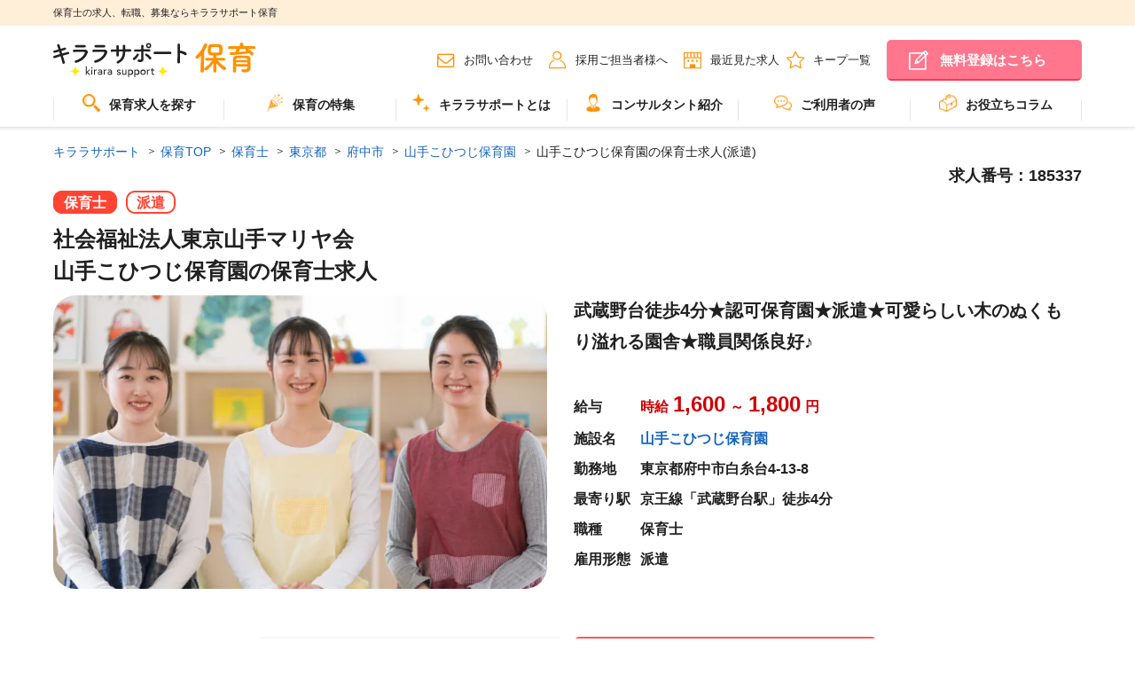

--- FILE ---
content_type: text/html; charset=utf-8
request_url: https://kirara-support.jp/hoiku/search/detail/job185337
body_size: 79715
content:
<!DOCTYPE html>
<html data-n-head-ssr lang="ja" data-n-head="lang">
  <head>
    <meta data-n-head="true" charset="utf-8"><meta data-n-head="true" name="viewport" content="width=device-width, initial-scale=1"><meta data-n-head="true" http-equiv="X-UA-Compatible" content="ie=edge"><meta data-n-head="true" data-hid="description" name="description" content="山手こひつじ保育園(東京都府中市)の保育士派遣求人・転職・募集情報です。武蔵野台徒歩4分★認可保育園★派遣★可愛らしい木のぬくもり溢れる園舎★職員関係良好♪"><meta data-n-head="true" property="og:title" content="山手こひつじ保育園の保育士(派遣)求人 | キララサポート保育"><meta data-n-head="true" property="og:description" content="山手こひつじ保育園(東京都府中市)の保育士派遣求人・転職・募集情報です。武蔵野台徒歩4分★認可保育園★派遣★可愛らしい木のぬくもり溢れる園舎★職員関係良好♪"><meta data-n-head="true" property="og:type" content="article"><meta data-n-head="true" property="og:image" content="https://kirara-support.jp/assets/img/common/dummy_facilities_img_temp_hoiku_17.webp"><meta data-n-head="true" property="og:site_name" content="キララサポート保育"><meta data-n-head="true" property="og:url" content="https://kirara-support.jp/hoiku/search/detail/job185337"><title data-n-head="true">山手こひつじ保育園の保育士(派遣)求人 | キララサポート保育</title><link data-n-head="true" rel="shortcut icon" href="/assets/hoiku/img/favicon.ico"><link data-n-head="true" rel="preload" as="font" type="font/ttf" crossorigin="" href="/assets/fonts/icomoon.ttf?4zl6ia"><link data-n-head="true" rel="preload" as="font" type="font/woff" crossorigin="" href="/assets/fonts/icomoon.woff?4zl6ia"><link data-n-head="true" rel="stylesheet" href="/assets/hoiku/css/style.css"><link data-n-head="true" rel="canonical" href="https://kirara-support.jp/hoiku/search/detail/job185337"><script data-n-head="true" src="//www.googletagmanager.com/gtm.js?id=GTM-TMFCKMF&l=dataLayer" async="true"></script><script data-n-head="true" type="text/javascript" charset="utf-8">
              var dataLayer = dataLayer || [];
                  dataLayer.push({
                      'PageType': 'Productpage',
                      'HashedEmail': 'HashedEmail',
                      'ProductID': '185337'
                  });
        </script><script data-n-head="true" data-hid="structuredData" type="application/ld+json">[{"@context":"http://schema.org/","@type":"JobPosting","title":"保育士","datePosted":"2026-01-09","validThrough":"2030-12-30","employmentType":"TEMPORARY","hiringOrganization":{"@type":"Organization","name":"社会福祉法人東京山手マリヤ会 山手こひつじ保育園","sameAs":"https://kirara-support.jp/hoiku/search/detail/job185337","logo":"https://kirara-support.jp/assets/img/common/logo.png"},"jobLocation":{"@type":"Place","address":{"@type":"PostalAddress","addressRegion":"東京都","addressLocality":"府中市","streetAddress":"白糸台4-13-8","postalCode":"183-0011","addressCountry":"JP"}},"baseSalary":{"@type":"MonetaryAmount","currency":"JPY","value":{"@type":"QuantitativeValue","minValue":"1600","maxValue":"1800","unitText":"HOUR"}},"description":"武蔵野台徒歩4分★認可保育園★派遣★可愛らしい木のぬくもり溢れる園舎★職員関係良好♪<br><br>【業務内容】<br>★保育士業務全般(日誌、連絡帳業務あり)<br><br>【雇用形態】<br>派遣<br><br>【職種】<br>保育士<br><br>【勤務地】<br>東京都府中市<br><br>【給与】<br>時給 1,600円〜1,800円<br><br>【就業時間】<br>8：30～17：00（実働7時間45分)<br><br>【休日】<br>(土)日、祝日休み<br>※土曜勤務月2回程度あり（振替あり）<br><br>【休暇】<br>年末年始休暇、有給休暇（法定通り付与）<br><br>【待遇・福利厚生】<br><br>【アピールポイント】<br>◆駅からも近くて通勤しやすいです！<br>◆お子さんをお持ちの方も多く、様々な年代の方がご勤務されていらっしゃいます！<br>◆子育てを終えた先輩保育士から学べる環境です！<br>◆園長先生はとても穏やかで、職員関係良好！<br>◆家庭的でとても温かい雰囲気の保育園です！"},{"@context":"https://schema.org","@type":"BreadcrumbList","itemListElement":[{"@type":"ListItem","position":1,"name":"キララサポート","item":"https://kirara-support.jp/"},{"@type":"ListItem","position":2,"name":"保育TOP","item":"https://kirara-support.jp/hoiku"},{"@type":"ListItem","position":3,"name":"保育士","item":"https://kirara-support.jp/hoiku/jobCate37520"},{"@type":"ListItem","position":4,"name":"東京都","item":"https://kirara-support.jp/hoiku/jobCate37520/prefect87"},{"@type":"ListItem","position":5,"name":"府中市","item":"https://kirara-support.jp/hoiku/jobCate37520/prefect87/cities15887"},{"@type":"ListItem","position":6,"name":"山手こひつじ保育園","item":"https://kirara-support.jp/hoiku/facility/pages"},{"@type":"ListItem","position":7,"name":"山手こひつじ保育園の保育士求人(派遣)","item":"https://kirara-support.jp/hoiku/search/detail/job185337"}]},{"@context":"https://schema.org","@type":"FAQPage","mainEntity":[{"@type":"Question","name":"山手こひつじ保育園のお仕事を紹介してもらうには、費用はかかりますか？","acceptedAnswer":{"@type":"Answer","text":"キララサポートのサービスをご利用されるお客様からは、登録～専任コンサルタントとのヒアリング、お仕事のご紹介、入職に至るまで一切費用をいただきません。<br>安心してご利用ください。"}},{"@type":"Question","name":"キララサポートを利用するメリットは何ですか？","acceptedAnswer":{"@type":"Answer","text":"経験豊かな専任のコンサルタントがつき、転職のサポートをいたします。<br>ヒアリングを通して、今後のキャリアプラン設計から、求人情報のご案内と応募求人に関する情報提供、 履歴書の書き方や面接時のアドバイスさせていただきます。<br>また、あなたに代わって企業（法人）との面接日や入社日の調整及び条件（給与・勤務条件他）などの交渉をさせていただきます。"}},{"@type":"Question","name":"在職中のため転職相談の時間がとれないのですがどうすればよいでしょうか？","acceptedAnswer":{"@type":"Answer","text":"まずはお電話等でお話を聞かせていただき、お仕事をご紹介させていただくこともできます。お電話する時間がない場合は、LINEやメールでも対応させていただきますので、お気軽にご相談ください。<br>みなさまの生活に合わせた転職活動をご提案させていただき、全力でサポートさせていただきます。"}}]}]</script><style data-vue-ssr-id="ea5a43e6:0 23d430e6:0 6513f7ba:0">.nuxt-progress{position:fixed;top:0;left:0;right:0;height:2px;width:0;-webkit-transition:width .2s,opacity .4s;transition:width .2s,opacity .4s;opacity:1;background-color:#efc14e;z-index:999999}

</style>
  </head>
  <body class="is_hoiku" data-n-head="class">
    <div data-server-rendered="true" id="__nuxt"><div class="nuxt-progress" style="width:0%;height:2px;background-color:#3B8070;opacity:0;"></div><div id="__layout"><div><header class="ly_header"><div class="bl_headerBelt"><div class="ly_headerBelt_inner"><p class="bl_headerBelt_ttl">保育士の求人、転職、募集ならキララサポート保育</p></div></div><div class="ly_header_inner js_spMenu"><div class="bl_headerUtils"><div class="bl_headerUtils_left"><p class="bl_headerUtils_logo"><a href="/hoiku"><img data-src="/assets/hoiku/img/common/logo.svg" width="300" height="51" alt="キララサポート" class="lazyload"></a></p><p class="bl_headerUtils_info"><span class="bl_headerUtils_info_name">派遣</span></p></div><nav class="bl_headerUtils_right"><ul class="bl_headerUtils_navs"><li class="bl_headerUtils_navs_link el_beforeIcon el_beforeIcon__mail pc_only"><a href="/hoiku/contact">お問い合わせ</a></li><li class="bl_headerUtils_navs_link el_beforeIcon el_beforeIcon__person pc_only"><a href="/hoiku/client">採用ご担当者様へ</a></li><li class="bl_headerUtils_navs_link bl_headerUtils_navs_link__reviewFolder el_beforeIcon el_beforeIcon__clock pc_only"><a href="/hoiku/history">最近見た求人</a></li><li class="bl_headerUtils_navs_link bl_headerUtils_navs_link__reviewFolder el_beforeIcon el_beforeIcon__star pc_only"><a href="/hoiku/mylist">キープ一覧</a></li><li class="bl_headerUtils_navs_link pc_only"><a href="https://entry.kirara-support.jp/hoiku/entry/step1.php" class="bl_headerUtils_navs_link_btn bl_headerUtils_navs_link_btn__headerUtils02">無料登録はこちら</a></li></ul></nav><span class="bl_headerUtils_navs_icon sp_only"><p><a href="/hoiku/search" class="nuxt-link-active"><img src="/assets/img/top/header_01_icon.svg" width="300" height="300" alt="求人検索"></a></p><p><a href="/hoiku/mylist"><img src="/assets/img/top/header_02_icon.svg" width="300" height="300" alt="キープ一覧"></a></p><p><a href="https://entry.kirara-support.jp/hoiku/entry/step1.php"><img src="/assets/img/top/header_03_icon.svg" width="300" height="300" alt="無料登録"></a></p></span><div class="bl_headerSpMenu js_spMenu_btn"></div></div><nav class="js_spMenu_body"><ul role="menu" aria-label="メインメニュー" class="bl_headerNav"><li role="menuitem" class="bl_headerNav_child js_megaMenu"><a href="/hoiku/search" class="js_megaMenu_ttl nuxt-link-active"><img src="/assets/img/top/icon_12_hoiku.webp" width="20" height="20" alt="" class="headerIcon">保育求人を探す
        </a></li><!----><li role="menuitem" class="bl_headerNav_child js_megaMenu"><a href="/hoiku/feature" class="js_megaMenu_ttl"><img src="/assets/img/top/icon_06_hoiku.webp" width="20" height="20" alt="" class="headerIcon">保育の特集</a><!----></li><li role="menuitem" class="bl_headerNav_child js_megaMenu"><a href="/hoiku/about" class="js_megaMenu_ttl"><img src="/assets/img/top/icon_07_hoiku.webp" width="20" height="20" alt="" class="headerIcon">キララサポートとは</a></li><li role="menuitem" class="bl_headerNav_child bl_headerNav_child--01 js_megaMenu"><a href="/hoiku/consultant" class="js_megaMenu_ttl"><img src="/assets/img/top/icon_08_hoiku.webp" width="20" height="20" alt="" class="headerIcon">コンサルタント紹介</a></li><li role="menuitem" class="bl_headerNav_child js_megaMenu"><a href="/hoiku/voice" class="js_megaMenu_ttl"><img src="/assets/img/top/icon_09_hoiku.webp" width="20" height="20" alt="" class="headerIcon">ご利用者の声</a></li><li role="menuitem" class="bl_headerNav_child"><a href="https://kirara-support.jp/kiralike/hoiku/"><img src="/assets/img/top/icon_10_hoiku.webp" width="20" height="20" alt class="headerIcon">お役立ちコラム</a></li><li role="menuitem" class="bl_headerNav_child js_megaMenu sp_only"><a href="/hoiku/history" class="js_megaMenu_ttl">最近見た求人</a></li><li role="menuitem" class="bl_headerNav_child js_megaMenu sp_only"><a href="/hoiku/mylist" class="js_megaMenu_ttl">キープ一覧</a></li><li role="menuitem" class="bl_headerNav_child js_megaMenu sp_only"><a href="/hoiku/contact" class="js_megaMenu_ttl">お問い合わせ</a></li><li role="menuitem" class="bl_headerNav_child js_megaMenu sp_only"><a href="/hoiku/client" class="js_megaMenu_ttl">採用ご担当者様へ</a></li><li role="menuitem" class="bl_sns sp_only"><a href="https://www.instagram.com/kirara_support/" target="_blank"><img src="/assets/img/top/icon_sns_instagram.webp" width="85" height="85" alt loading="lazy" class="bl_snsIcon"><span class="bl_snsText">Instagram</span></a><a href="https://x.com/kirarasupport" target="_blank"><img src="/assets/img/top/icon_sns_x.webp" width="85" height="85" alt loading="lazy" class="bl_snsIcon"><span class="bl_snsText">X</span></a><a href="https://www.tiktok.com/@kirara_support" target="_blank"><img src="/assets/img/top/icon_sns_tiktok.webp" width="85" height="85" alt loading="lazy" class="bl_snsIcon"><span class="bl_snsText">TikTok</span></a></li></ul></nav></div></header><div id="searchDetailApp"><div class="ly_body"><nav site="Hoiku"><ul class="bl_breadcrumb"><li><a href="/" class="nuxt-link-active">キララサポート</a></li><li><a href="/hoiku" class="nuxt-link-active">保育TOP</a></li><li><a href="/hoiku/jobCate37520">保育士</a></li><li><a href="/hoiku/jobCate37520/prefect87">東京都</a></li><li><a href="/hoiku/jobCate37520/prefect87/cities15887">府中市</a></li><li><a href="/hoiku/facility764058">山手こひつじ保育園</a></li><li><span>山手こひつじ保育園の保育士求人(派遣)</span></li></ul></nav><!----></div><div class="bl_jobContainer"><section class="ly_body"><div class="bl_sect"><div class="bl_jobDetail"><div class="bl_jobDetail_inner"><!----><p class="bl_jobPost_jobId">求人番号：185337</p><div class="bl_jobPost_pareto"><div class="bl_jobPost_pareto_desc js-carousel"><div class="bl_jobPost_category_inner"><span class="bl_jobPost_category_tag">保育士</span><span class="bl_jobPost_employment_tag">派遣</span></div><h1 class="bl_jobPost_lead"><span>社会福祉法人東京山手マリヤ会
山手こひつじ保育園の保育士求人</span></h1><!----></div><div class="bl_jobDetail_inner bl_jobDetail_inner--active"><div class="no-ssr-placeholder">Loading...</div><div class="bl_jobPost_labels_inner"><h2 class="bl_jobPost_title">武蔵野台徒歩4分★認可保育園★派遣★可愛らしい木のぬくもり溢れる園舎★職員関係良好♪</h2><div class="bl_jobPost_outer"><dl class="bl_jobPost_table"><dt class="js_matchHeight">給与</dt><dd class="js_matchHeight02 ws-1 salary" style="color:#CF0005;">
        時給<span class="salary_min">1,600</span>～<span class="salary_max">1,800</span><span>円</span></dd></dl><dl class="bl_jobPost_table"><dt class="js_matchHeight">施設名</dt><dd class="js_matchHeight02 ws-1"><a href="/hoiku/facility764058">山手こひつじ保育園</a></dd></dl><dl class="bl_jobPost_table"><dt class="js_matchHeight">勤務地</dt><dd class="js_matchHeight02 ws-1">
      東京都府中市白糸台4-13-8<!----></dd></dl><dl class="bl_jobPost_table"><dt class="js_matchHeight">最寄り駅</dt><dd class="js_matchHeight02 ws-1"><span>京王線「武蔵野台駅」徒歩4分</span></dd></dl><dl class="bl_jobPost_table"><dt class="js_matchHeight">職種</dt><dd class="js_matchHeight02 ws-1 job_category">保育士</dd></dl><dl class="bl_jobPost_table"><dt class="js_matchHeight">雇用形態</dt><dd class="js_matchHeight02 ws-1 employment">派遣</dd></dl><!----></div></div></div></div><div class="bl_jobPost_btns js_favPopup_wrapper"><!----><div class="el_btn_inner"><a href="#" class="el_beforeIconBtn el_beforeIconBtn__bgcTheme el_beforeIconBtn__filledStar"><span>キープする</span></a><a href="https://entry.kirara-support.jp/hoiku/jobentry/step1.php?jobid=185337" class="el_btn_detailEntry">応募する</a></div></div></div></div><div class="bl_baloonTtl hp_mb15"><p class="bl_baloonTtl_baloon"><img src="/assets/hoiku/img/common/baloon_txt_point.svg" width="36" height="11" alt="Point!" class="hp_wd60p"></p><h2 class="bl_baloonTtl_ttl">この求人のおすすめポイント</h2></div><div class="bl_bulletList bl_bulletList__nobull"><h3>◆駅からも近くて通勤しやすいです！<br>◆お子さんをお持ちの方も多く、様々な年代の方がご勤務されていらっしゃいます！<br>◆子育てを終えた先輩保育士から学べる環境です！<br>◆園長先生はとても穏やかで、職員関係良好！<br>◆家庭的でとても温かい雰囲気の保育園です！</h3></div><h2 class="el_ceilingTtl">募集条件・待遇</h2><table class="bl_defTable "><tbody><tr data-v-8650cd2a><th data-v-8650cd2a><ul class="bl_jobDetail_keyword" data-v-8650cd2a></ul><ul class="bl_jobDetail_keyword" data-v-8650cd2a></ul></th></tr><tr><th>雇用形態</th><td><a href="/hoiku/jobCate37520/employment212">派遣</a></td></tr><tr><th>職種</th><th data-v-8650cd2a><ul class="bl_jobDetail_keyword" data-v-8650cd2a></ul></th><td><a href="/hoiku/jobCate37520">保育士</a></td></tr><tr><th>必要な資格</th><td><span>
                      保育士<!----></span><!----><!----><!----></td></tr><tr><th>必要な業務経験</th><th data-v-8650cd2a><ul class="bl_jobDetail_keyword" data-v-8650cd2a><li><a href="/hoiku/jobCate37520/otherConditions38785"><span>ブランクOK</span></a></li></ul></th><td></td></tr><tr><th>仕事内容</th><th data-v-8650cd2a><ul class="bl_jobDetail_keyword" data-v-8650cd2a></ul><ul class="bl_jobDetail_keyword" data-v-8650cd2a></ul></th><td><span>★保育士業務全般(日誌、連絡帳業務あり)</span></td></tr><tr><th>給与</th><td>時給 1,600<!---->
                ～
                1,800円<!----><br><span>想定月給（皆勤手当込み）：251,000円～282,000円（勤務日20日/月で換算）</span></td></tr><!----><!----><!----><tr><th>福利厚生</th><td><span><a href="/hoiku/jobCate37520/benefits38836">交通費支給</a><!----></span><br><span>
                    社会保険完備<!----></span><br><span>・交通費全額支給<br>・産休・育休取得実績あり<br>・ベネフィットステーション加入（映画館、飲食店、宿泊などの各種割引）<br>給食:なし（子どもと一緒に食べないので、各自購入）</span></td></tr><tr><th>各種手当</th><td><span><!----></span><span><!----></span><span><span><a href="/hoiku/jobCate37520/otherConditions38914">皆勤手当あり</a><!----></span></span><br><span>※皆勤手当3,000円/月</span></td></tr><tr><th>加入保険</th><td><span>
                    健康保険、</span><span>
                    厚生年金、</span><span>
                    雇用保険、</span><span>
                    労災保険<!----></span><!----></td></tr><!----><!----><!----><tr><th>就業時間</th><td><span>8：30～17：00（実働7時間45分)</span></td></tr><tr><th>休憩時間</th><td><span>休憩45分</span></td></tr><tr><th>時間外労働</th><td>なし</td></tr><tr><th>休日</th><td><span>(土)日、祝日休み<br>※土曜勤務月2回程度あり（振替あり）</span></td></tr><!----><tr><th>休暇</th><td><span>
                    年次有給休暇、</span><span>
                    年末年始休暇、</span><span>
                    育児休暇<!----></span><br><span>年末年始休暇、有給休暇（法定通り付与）</span></td></tr><tr><th>就業期間</th><td><span>
                  長
                </span><span>
                  期
                </span><span>
                  （
                </span><span>
                  ３
                </span><span>
                  ヶ
                </span><span>
                  月
                </span><span>
                  以
                </span><span>
                  上
                </span><span>
                  ）
                </span></td></tr><tr><th>就業期間詳細</th><td><span>即日～長期</span></td></tr><tr><th>雇用期間</th><td><span>即日～年度末（年度毎更新制）</span></td></tr><tr><th>試用期間</th><td><span>なし</span></td></tr></tbody></table><p class="bl_jobPost_publishFrom" style="text-align: right;">求人更新日：2026/01/09</p><!----><!----><div class="bl_jobPost_btns js_favPopup_wrapper"><!----><div class="el_btn_inner"><a href="#" class="el_beforeIconBtn el_beforeIconBtn__bgcTheme el_beforeIconBtn__filledStar"><span>キープする</span></a><a href="https://entry.kirara-support.jp/hoiku/jobentry/step1.php?jobid=185337" class="el_btn_detailEntry">応募する</a></div></div><h2 class="el_ceilingTtl">施設概要</h2><table class="bl_defTable "><tbody><tr><th>施設名</th><td><a href="/hoiku/facility764058">山手こひつじ保育園</a></td></tr><tr><th>勤務地</th><th data-v-8650cd2a><ul class="bl_jobDetail_keyword" data-v-8650cd2a><li><a href="/hoiku/jobCate37520/otherConditions38749"><span>駅近（5分以内）</span></a></li></ul></th><td>
                東京都府中市白糸台4-13-8<!----></td></tr><tr><th>最寄駅</th><td><span>京王線「武蔵野台駅」徒歩4分</span></td></tr><tr><th>施設形態</th><th data-v-8650cd2a><ul class="bl_jobDetail_keyword" data-v-8650cd2a></ul></th><td><a href="/hoiku/jobCate37520/facilities37332">認可保育園</a></td></tr><!----><tr><th>児童定員</th><td>95人</td></tr><tr><th>受動喫煙防止措置</th><td>敷地内禁煙</td></tr><!----><!----><!----></tbody></table><div class="bl_jobPost_btns js_favPopup_wrapper bl_facility_btns"><!----><div class="el_btn_inner"><a href="#" class="el_beforeIconBtn el_beforeIconBtn__bgcTheme el_beforeIconBtn__filledStar"><span>キープする</span></a><a href="https://entry.kirara-support.jp/hoiku/jobentry/step1.php?jobid=185337" class="el_btn_detailEntry">応募する</a></div></div></div></section><section class="ly_bgGray"><div class="ly_body2nd"><div class="bl_searchResultTtl"><div id="result" class="anchor-offset"></div><div><h2 class="bl_searchResultTtl_ttl el_beforeIcon"><div><img src="/assets/hoiku/img/top/icon_srt01_hoiku.webp" width="22" height="22" alt="近くの保育士求人" class="headerIcon" style="width:22px;">近くの保育士求人
        </div></h2></div></div><div postId="827843" class="bl_jobPostUnit"><!----><div><div class="bl_jobPost"><ul class="bl_jobPost_labels bl_jobPost_labels__floatLeft"><li><span class="el_new_icon sp_only"><img src="/assets/img/top/new_icon_sp.webp" width="65" height="68" alt="NewIcon"></span></li><li><span class="el_new_icon pc_only"><img src="/assets/img/top/new_icon_pc.webp" width="141" height="148" alt="NewIcon"></span></li></ul><div class="bl_jobPost_inner"><div class="bl_jobPost_pareto"><div class="bl_jobPost_pareto_desc js-carousel"><h2 class="bl_jobPost_lead"><span>東京都府中市の保育士求人(派遣)</span></h2><h3 class="bl_jobPost_title"><a href="/hoiku/search/detail/job811416"> 時給1,600～1,650円★西国分寺駅★院内保育所★派遣保育士★8：00～18：00 </a></h3><!----></div><div class="bl_jobDetail_inner"><!----><!----></div></div><div class="bl_jobPost_jobdetail_inner"><div class="no-ssr-placeholder">Loading...</div><div class="bl_jobPost_outer"><dl class="bl_jobPost_table"><dt class="js_matchHeight">給与</dt><dd class="js_matchHeight02 ws-1 salary" style="color:#CF0005;">
        時給<span class="salary_min">1,600</span>～<span class="salary_max">1,650</span><span>円</span></dd></dl><!----><dl class="bl_jobPost_table"><dt class="js_matchHeight">勤務地</dt><dd class="js_matchHeight02 ws-1">
      東京都府中市<!----></dd></dl><dl class="bl_jobPost_table"><dt class="js_matchHeight">最寄り駅</dt><dd class="js_matchHeight02 ws-1"><span>JR中央線・武蔵野線「西国分寺駅」徒歩10分</span></dd></dl><dl class="bl_jobPost_table"><dt class="js_matchHeight">職種</dt><dd class="js_matchHeight02 ws-1 job_category">保育士</dd></dl><dl class="bl_jobPost_table"><dt class="js_matchHeight">雇用形態</dt><dd class="js_matchHeight02 ws-1 employment">派遣</dd></dl><dl class="bl_jobPost_table"><dt class="js_matchHeight">おすすめ<br>ポイント</dt><dd class="js_matchHeight02 ws-2"><span>■保育士専任のコンサルタントがあなたの派遣就業を丁寧にサポートいたします<br>■時給1,600～1,650円の求人です<br>■乳児のみ(0歳児～2歳児)預かりの保育室です<br>■西国分寺駅徒歩10分、病院内にある保育室です</span></dd></dl></div></div><div class="bl_jobPost_keywords_inner"><ul class="bl_jobPost_keyword"><li><span>賞与あり</span></li><li><span>給食あり</span></li><li><span>研修制度あり</span></li><li><span>残業ほぼなし</span></li><li><span>持ち帰り残業無し</span></li></ul></div></div><div class="bl_jobPost_btns js_favPopup_wrapper"><!----><div class="el_btn_inner"><a href="#" class="el_beforeIconBtn el_beforeIconBtn__bgcTheme el_beforeIconBtn__filledStar"><span>キープする</span></a><a href="/hoiku/search/detail/job811416" class="el_btn_detail">求人を見る</a></div></div><!----></div><!----></div><div><div class="bl_jobPost"><ul class="bl_jobPost_labels bl_jobPost_labels__floatLeft"><li><span class="el_new_icon sp_only"><img src="/assets/img/top/new_icon_sp.webp" width="65" height="68" alt="NewIcon"></span></li><li><span class="el_new_icon pc_only"><img src="/assets/img/top/new_icon_pc.webp" width="141" height="148" alt="NewIcon"></span></li></ul><div class="bl_jobPost_inner"><div class="bl_jobPost_pareto"><div class="bl_jobPost_pareto_desc js-carousel"><h2 class="bl_jobPost_lead"><span>社会福祉法人やまぶき会　
そよかぜハーモニー保育園の保育士求人</span></h2><h3 class="bl_jobPost_title"><a href="/hoiku/search/detail/job812145"> 京王線東府中駅☆保育士☆正社員☆認可園☆賞与4.2ヶ月分～☆住宅手当ほか福利厚生充実！ </a></h3><!----></div><div class="bl_jobDetail_inner"><!----><!----></div></div><div class="bl_jobPost_jobdetail_inner"><div class="no-ssr-placeholder">Loading...</div><div class="bl_jobPost_outer"><dl class="bl_jobPost_table"><dt class="js_matchHeight">給与</dt><dd class="js_matchHeight02 ws-1 salary" style="color:#CF0005;">
        月給<span class="salary_min">240,000</span>～<span class="salary_max">300,000</span><span>円</span></dd></dl><dl class="bl_jobPost_table"><dt class="js_matchHeight">施設名</dt><dd class="js_matchHeight02 ws-1">そよかぜハーモニー保育園</dd></dl><dl class="bl_jobPost_table"><dt class="js_matchHeight">勤務地</dt><dd class="js_matchHeight02 ws-1">
      東京都府中市緑町3-11-5芳文社府中ビル２階</dd></dl><dl class="bl_jobPost_table"><dt class="js_matchHeight">最寄り駅</dt><dd class="js_matchHeight02 ws-1"><span>京王線「東府中駅」徒歩6分</span></dd></dl><dl class="bl_jobPost_table"><dt class="js_matchHeight">職種</dt><dd class="js_matchHeight02 ws-1 job_category">保育士</dd></dl><dl class="bl_jobPost_table"><dt class="js_matchHeight">雇用形態</dt><dd class="js_matchHeight02 ws-1 employment">正社員(常勤)</dd></dl><dl class="bl_jobPost_table"><dt class="js_matchHeight">おすすめ<br>ポイント</dt><dd class="js_matchHeight02 ws-2"><span>☆京王線東府中駅！<br>☆賞与4.2～4.4か月分の好条件求人です<br>☆職員用控室あり。保育と離れて休憩出来ます<br>☆研修旅行として全国の保育園および北欧の保育園の研修制度あります<br>☆手当てが充実しています！住宅手当、扶養手当など<br>☆自転車通勤出来ます。無料駐輪場あります<br>☆退職金制度も勤続1年以上で支給対象です<br>☆おいしい給食もあります<br>☆今オススメの保育士求人<br>★キララサポートを利用する３つのメリット<br>・面接対策、書類の添削といった選考対策を実施<br>・給与面などの条件交渉<br>・入職後のフォロー体制も完備です</span></dd></dl></div></div><div class="bl_jobPost_keywords_inner"><ul class="bl_jobPost_keyword"><li><span>退職金制度</span></li><li><span>給食あり</span></li><li><span>持ち帰り残業無し</span></li><li><span>駅近（5分以内）</span></li></ul></div></div><div class="bl_jobPost_btns js_favPopup_wrapper"><!----><div class="el_btn_inner"><a href="#" class="el_beforeIconBtn el_beforeIconBtn__bgcTheme el_beforeIconBtn__filledStar"><span>キープする</span></a><a href="/hoiku/search/detail/job812145" class="el_btn_detail">求人を見る</a></div></div><div class="bl_jobPost_of"><a href="/hoiku/facility785319">他のそよかぜハーモニー保育園の求人を見る</a></div></div><!----></div><div><div class="bl_jobPost"><ul class="bl_jobPost_labels bl_jobPost_labels__floatLeft"><li><span class="el_new_icon sp_only"><img src="/assets/img/top/new_icon_sp.webp" width="65" height="68" alt="NewIcon"></span></li><li><span class="el_new_icon pc_only"><img src="/assets/img/top/new_icon_pc.webp" width="141" height="148" alt="NewIcon"></span></li></ul><div class="bl_jobPost_inner"><div class="bl_jobPost_pareto"><div class="bl_jobPost_pareto_desc js-carousel"><h2 class="bl_jobPost_lead"><span>有限会社エーワン　
エーワン東府中駅前保育園の保育士求人</span></h2><h3 class="bl_jobPost_title"><a href="/hoiku/search/detail/job812268"> 東府中駅徒歩★認証園★正社員★保育士★主任候補★月給31万円～★賞与３ケ月～社宅制度有 </a></h3><!----></div><div class="bl_jobDetail_inner"><!----><!----></div></div><div class="bl_jobPost_jobdetail_inner"><div class="no-ssr-placeholder">Loading...</div><div class="bl_jobPost_outer"><dl class="bl_jobPost_table"><dt class="js_matchHeight">給与</dt><dd class="js_matchHeight02 ws-1 salary" style="color:#CF0005;">
        月給<span class="salary_min">310,680</span>～<span class="salary_max">388,241</span><span>円</span></dd></dl><dl class="bl_jobPost_table"><dt class="js_matchHeight">施設名</dt><dd class="js_matchHeight02 ws-1">エーワン東府中駅前保育園</dd></dl><dl class="bl_jobPost_table"><dt class="js_matchHeight">勤務地</dt><dd class="js_matchHeight02 ws-1">
      東京都府中市清水が丘一丁目３番８号小林ビル３Ｆ</dd></dl><dl class="bl_jobPost_table"><dt class="js_matchHeight">最寄り駅</dt><dd class="js_matchHeight02 ws-1"><span>各線「東府中駅」　徒歩2分</span></dd></dl><dl class="bl_jobPost_table"><dt class="js_matchHeight">職種</dt><dd class="js_matchHeight02 ws-1 job_category">保育士</dd></dl><dl class="bl_jobPost_table"><dt class="js_matchHeight">雇用形態</dt><dd class="js_matchHeight02 ws-1 employment">正社員(常勤)</dd></dl><dl class="bl_jobPost_table"><dt class="js_matchHeight">おすすめ<br>ポイント</dt><dd class="js_matchHeight02 ws-2"><span>●東府中駅徒歩2分！<br>●主任候補求人です<br>●月給310,680円～！賞与3～4ヶ月！高額給与♪<br>●借り上げ社宅制度あり♪上限82,000円！<br>●年間休日126日！お休み取りやすいです♪<br>●ヒノキ作りで統一した空間で登り棒やボルダリングのような遊具を取り入れています<br>●一人ひとりに合わせた保育ができます<br></span></dd></dl></div></div><div class="bl_jobPost_keywords_inner"><ul class="bl_jobPost_keyword"><li><span>賞与4ヶ月以上</span></li><li><span>年間休日125日以上</span></li><li><span>退職金制度</span></li><li><span>給食あり</span></li><li><span>駅近（5分以内）</span></li></ul></div></div><div class="bl_jobPost_btns js_favPopup_wrapper"><!----><div class="el_btn_inner"><a href="#" class="el_beforeIconBtn el_beforeIconBtn__bgcTheme el_beforeIconBtn__filledStar"><span>キープする</span></a><a href="/hoiku/search/detail/job812268" class="el_btn_detail">求人を見る</a></div></div><div class="bl_jobPost_of"><a href="/hoiku/facility656900">他のエーワン東府中駅前保育園の求人を見る</a></div></div><!----></div><div><div class="bl_jobPost"><ul class="bl_jobPost_labels bl_jobPost_labels__floatLeft"><li><span class="el_new_icon sp_only"><img src="/assets/img/top/new_icon_sp.webp" width="65" height="68" alt="NewIcon"></span></li><li><span class="el_new_icon pc_only"><img src="/assets/img/top/new_icon_pc.webp" width="141" height="148" alt="NewIcon"></span></li></ul><div class="bl_jobPost_inner"><div class="bl_jobPost_pareto"><div class="bl_jobPost_pareto_desc js-carousel"><h2 class="bl_jobPost_lead"><span>株式会社セリオ
トレジャーキッズぶばい保育園の保育士求人</span></h2><h3 class="bl_jobPost_title"><a href="/hoiku/search/detail/job812490"> 分倍河原駅徒歩7分☆認可保育園☆保育士☆正社員☆宿舎借上げ制度有♪初日から有給付与♪ </a></h3><!----></div><div class="bl_jobDetail_inner"><!----><!----></div></div><div class="bl_jobPost_jobdetail_inner"><div class="no-ssr-placeholder">Loading...</div><div class="bl_jobPost_outer"><dl class="bl_jobPost_table"><dt class="js_matchHeight">給与</dt><dd class="js_matchHeight02 ws-1 salary" style="color:#CF0005;">
        月給<span class="salary_min">227,000</span>～<span class="salary_max">373,000</span><span>円</span></dd></dl><dl class="bl_jobPost_table"><dt class="js_matchHeight">施設名</dt><dd class="js_matchHeight02 ws-1">トレジャーキッズぶばい保育園</dd></dl><dl class="bl_jobPost_table"><dt class="js_matchHeight">勤務地</dt><dd class="js_matchHeight02 ws-1">
      東京都府中市美好町3-11-19<!----></dd></dl><dl class="bl_jobPost_table"><dt class="js_matchHeight">最寄り駅</dt><dd class="js_matchHeight02 ws-1"><span>JR南武線・京王線「分倍河原駅」徒歩7分</span></dd></dl><dl class="bl_jobPost_table"><dt class="js_matchHeight">職種</dt><dd class="js_matchHeight02 ws-1 job_category">保育士</dd></dl><dl class="bl_jobPost_table"><dt class="js_matchHeight">雇用形態</dt><dd class="js_matchHeight02 ws-1 employment">正社員(常勤)</dd></dl><dl class="bl_jobPost_table"><dt class="js_matchHeight">おすすめ<br>ポイント</dt><dd class="js_matchHeight02 ws-2"><span>◇分倍河原駅徒歩7分<br>◇月給22.7万～、賞与実績3.0ヶ月♪<br>◇宿舎借り上げ制度利用可♪<br>◇毎日の「生活」を大切に、一人ひとりにていねいに子どもの主体性を育む保育を実践♪<br>◇入社時有給3日付与や、残業抑止、持ち帰り禁止等働きやすい職場作りにも取り組んでいる法人です♪</span></dd></dl></div></div><div class="bl_jobPost_keywords_inner"><ul class="bl_jobPost_keyword"><li><span>年間休日125日以上</span></li><li><span>退職金制度</span></li><li><span>借上社宅あり</span></li></ul></div></div><div class="bl_jobPost_btns js_favPopup_wrapper"><!----><div class="el_btn_inner"><a href="#" class="el_beforeIconBtn el_beforeIconBtn__bgcTheme el_beforeIconBtn__filledStar"><span>キープする</span></a><a href="/hoiku/search/detail/job812490" class="el_btn_detail">求人を見る</a></div></div><div class="bl_jobPost_of"><a href="/hoiku/facility894339">他のトレジャーキッズぶばい保育園の求人を見る</a></div></div><!----></div><div><div class="bl_jobPost"><ul class="bl_jobPost_labels bl_jobPost_labels__floatLeft"><li><span class="el_new_icon sp_only"><img src="/assets/img/top/new_icon_sp.webp" width="65" height="68" alt="NewIcon"></span></li><li><span class="el_new_icon pc_only"><img src="/assets/img/top/new_icon_pc.webp" width="141" height="148" alt="NewIcon"></span></li></ul><div class="bl_jobPost_inner"><div class="bl_jobPost_pareto"><div class="bl_jobPost_pareto_desc js-carousel"><h2 class="bl_jobPost_lead"><span>有限会社エーワン　
エーワン東府中駅前保育園の保育士求人</span></h2><h3 class="bl_jobPost_title"><a href="/hoiku/search/detail/job812672"> 東府中駅徒歩★認証園★正社員★保育士★月給25.5万円～★賞与３ケ月以上★社宅制度あり </a></h3><!----></div><div class="bl_jobDetail_inner"><!----><!----></div></div><div class="bl_jobPost_jobdetail_inner"><div class="no-ssr-placeholder">Loading...</div><div class="bl_jobPost_outer"><dl class="bl_jobPost_table"><dt class="js_matchHeight">給与</dt><dd class="js_matchHeight02 ws-1 salary" style="color:#CF0005;">
        月給<span class="salary_min">255,680</span>～<span class="salary_max">333,241</span><span>円</span></dd></dl><dl class="bl_jobPost_table"><dt class="js_matchHeight">施設名</dt><dd class="js_matchHeight02 ws-1">エーワン東府中駅前保育園</dd></dl><dl class="bl_jobPost_table"><dt class="js_matchHeight">勤務地</dt><dd class="js_matchHeight02 ws-1">
      東京都府中市清水が丘一丁目３番８号小林ビル３Ｆ</dd></dl><dl class="bl_jobPost_table"><dt class="js_matchHeight">最寄り駅</dt><dd class="js_matchHeight02 ws-1"><span>各線「東府中駅」　徒歩2分</span></dd></dl><dl class="bl_jobPost_table"><dt class="js_matchHeight">職種</dt><dd class="js_matchHeight02 ws-1 job_category">保育士</dd></dl><dl class="bl_jobPost_table"><dt class="js_matchHeight">雇用形態</dt><dd class="js_matchHeight02 ws-1 employment">正社員(常勤)</dd></dl><dl class="bl_jobPost_table"><dt class="js_matchHeight">おすすめ<br>ポイント</dt><dd class="js_matchHeight02 ws-2"><span>●東府中駅徒歩2分！<br>●月給25.5万円以上！賞与3～4ヶ月！高額給与♪<br>●賞与3～4ヶ月のほか、業績により年度末一時金の支給<br>●年間休日120日以上！お休み取りやすいです♪<br>●夏季休暇や特別休暇あり<br>●子ども主体の保育を前提に、木育などを実践しています<br>●ヒノキ作りで統一した空間で登り棒やボルダリングのような遊具を取り入れています<br>●一人ひとりに合わせた保育ができます<br></span></dd></dl></div></div><div class="bl_jobPost_keywords_inner"><ul class="bl_jobPost_keyword"><li><span>賞与4ヶ月以上</span></li><li><span>年間休日125日以上</span></li><li><span>退職金制度</span></li><li><span>給食あり</span></li><li><span>持ち帰り残業無し</span></li><li><span>駅近（5分以内）</span></li></ul></div></div><div class="bl_jobPost_btns js_favPopup_wrapper"><!----><div class="el_btn_inner"><a href="#" class="el_beforeIconBtn el_beforeIconBtn__bgcTheme el_beforeIconBtn__filledStar"><span>キープする</span></a><a href="/hoiku/search/detail/job812672" class="el_btn_detail">求人を見る</a></div></div><div class="bl_jobPost_of"><a href="/hoiku/facility656900">他のエーワン東府中駅前保育園の求人を見る</a></div></div><!----></div><!----></div></div></section><!----><section class="ly_bgWhite"><div class="bl_jobOthersLink"><div><!----><div class="bl_jobOthersLink_inner"><div class="bl_jobOthersLink_title">
          都道府県
          <span class="bl_jobOthersLink_X"> × </span>
          保育士
          <span class="bl_jobOthersLink_titleDisp">の求人</span></div><ul class="bl_jobOthersLink_items"><li><a href="/hoiku/jobCate37520/prefect87">東京都</a><span class="partition">|</span></li><li><a href="/hoiku/jobCate37520/prefect88">神奈川県</a><span class="partition">|</span></li><li><a href="/hoiku/jobCate37520/prefect86">千葉県</a><span class="partition">|</span></li><li><a href="/hoiku/jobCate37520/prefect85">埼玉県</a><span class="partition">|</span></li></ul></div></div><div><!----><div class="bl_jobOthersLink_inner"><div class="bl_jobOthersLink_title">
          市区町村
          <span class="bl_jobOthersLink_X"> × </span>
          保育士
          <span class="bl_jobOthersLink_titleDisp">の求人</span></div><ul class="bl_jobOthersLink_items"><li><a href="/hoiku/jobCate37520/prefect87/cities15859,15860,15861,15862,15863,15864,15865,15866,15867,15868,15869,15870,15871,15872,15873,15874,15875,15876,15877,15878,15879,15881,15880">東京23区</a><span class="partition">|</span></li><li><a href="/hoiku/jobCate37520/prefect87/cities15882,15883,15884,15885,15886,15887,15888,15889,15890,15891,15892,15893,15894,15895,15896,15897,15898,15899,15900,15901,15902,15903,15904,15905,15906,15907,15908,15909,15910,15911,15912,15913,15914,15915,15916,15917,15918,15919,15920">東京23区外</a><span class="partition">|</span></li><li><a href="/hoiku/jobCate37520/prefect87/cities15859">千代田区</a><span class="partition">|</span></li><li><a href="/hoiku/jobCate37520/prefect87/cities15860">中央区</a><span class="partition">|</span></li><li><a href="/hoiku/jobCate37520/prefect87/cities15861">港区</a><span class="partition">|</span></li><li><a href="/hoiku/jobCate37520/prefect87/cities15862">新宿区</a><span class="partition">|</span></li><li><a href="/hoiku/jobCate37520/prefect87/cities15863">文京区</a><span class="partition">|</span></li><li><a href="/hoiku/jobCate37520/prefect87/cities15864">台東区</a><span class="partition">|</span></li><li><a href="/hoiku/jobCate37520/prefect87/cities15865">墨田区</a><span class="partition">|</span></li><li><a href="/hoiku/jobCate37520/prefect87/cities15866">江東区</a><span class="partition">|</span></li><li><a href="/hoiku/jobCate37520/prefect87/cities15867">品川区</a><span class="partition">|</span></li><li><a href="/hoiku/jobCate37520/prefect87/cities15868">目黒区</a><span class="partition">|</span></li><li><a href="/hoiku/jobCate37520/prefect87/cities15869">大田区</a><span class="partition">|</span></li><li><a href="/hoiku/jobCate37520/prefect87/cities15870">世田谷区</a><span class="partition">|</span></li><li><a href="/hoiku/jobCate37520/prefect87/cities15871">渋谷区</a><span class="partition">|</span></li><li><a href="/hoiku/jobCate37520/prefect87/cities15872">中野区</a><span class="partition">|</span></li><li><a href="/hoiku/jobCate37520/prefect87/cities15873">杉並区</a><span class="partition">|</span></li><li><a href="/hoiku/jobCate37520/prefect87/cities15874">豊島区</a><span class="partition">|</span></li><li><a href="/hoiku/jobCate37520/prefect87/cities15875">北区</a><span class="partition">|</span></li><li><a href="/hoiku/jobCate37520/prefect87/cities15876">荒川区</a><span class="partition">|</span></li><li><a href="/hoiku/jobCate37520/prefect87/cities15877">板橋区</a><span class="partition">|</span></li><li><a href="/hoiku/jobCate37520/prefect87/cities15878">練馬区</a><span class="partition">|</span></li><li><a href="/hoiku/jobCate37520/prefect87/cities15879">足立区</a><span class="partition">|</span></li><li><a href="/hoiku/jobCate37520/prefect87/cities15880">葛飾区</a><span class="partition">|</span></li><li><a href="/hoiku/jobCate37520/prefect87/cities15881">江戸川区</a><span class="partition">|</span></li><li><a href="/hoiku/jobCate37520/prefect87/cities15882">八王子市</a><span class="partition">|</span></li><li><a href="/hoiku/jobCate37520/prefect87/cities15883">立川市</a><span class="partition">|</span></li><li><a href="/hoiku/jobCate37520/prefect87/cities15884">武蔵野市</a><span class="partition">|</span></li><li><a href="/hoiku/jobCate37520/prefect87/cities15885">三鷹市</a><span class="partition">|</span></li><li><a href="/hoiku/jobCate37520/prefect87/cities15887">府中市</a><span class="partition">|</span></li><li><a href="/hoiku/jobCate37520/prefect87/cities15888">昭島市</a><span class="partition">|</span></li><li><a href="/hoiku/jobCate37520/prefect87/cities15889">調布市</a><span class="partition">|</span></li><li><a href="/hoiku/jobCate37520/prefect87/cities15890">町田市</a><span class="partition">|</span></li><li><a href="/hoiku/jobCate37520/prefect87/cities15891">小金井市</a><span class="partition">|</span></li><li><a href="/hoiku/jobCate37520/prefect87/cities15892">小平市</a><span class="partition">|</span></li><li><a href="/hoiku/jobCate37520/prefect87/cities15893">日野市</a><span class="partition">|</span></li><li><a href="/hoiku/jobCate37520/prefect87/cities15894">東村山市</a><span class="partition">|</span></li><li><a href="/hoiku/jobCate37520/prefect87/cities15895">国分寺市</a><span class="partition">|</span></li><li><a href="/hoiku/jobCate37520/prefect87/cities15896">国立市</a><span class="partition">|</span></li><li><a href="/hoiku/jobCate37520/prefect87/cities15897">福生市</a><span class="partition">|</span></li><li><a href="/hoiku/jobCate37520/prefect87/cities15898">狛江市</a><span class="partition">|</span></li><li><a href="/hoiku/jobCate37520/prefect87/cities15899">東大和市</a><span class="partition">|</span></li><li><a href="/hoiku/jobCate37520/prefect87/cities15900">清瀬市</a><span class="partition">|</span></li><li><a href="/hoiku/jobCate37520/prefect87/cities15901">東久留米市</a><span class="partition">|</span></li><li><a href="/hoiku/jobCate37520/prefect87/cities15902">武蔵村山市</a><span class="partition">|</span></li><li><a href="/hoiku/jobCate37520/prefect87/cities15903">多摩市</a><span class="partition">|</span></li><li><a href="/hoiku/jobCate37520/prefect87/cities15903">多摩市</a><span class="partition">|</span></li><li><a href="/hoiku/jobCate37520/prefect87/cities15904">稲城市</a><span class="partition">|</span></li><li><a href="/hoiku/jobCate37520/prefect87/cities15905">羽村市</a><span class="partition">|</span></li><li><a href="/hoiku/jobCate37520/prefect87/cities15906">あきる野市</a><span class="partition">|</span></li><li><a href="/hoiku/jobCate37520/prefect87/cities15907">西東京市</a><span class="partition">|</span></li><li><a href="/hoiku/jobCate37520/prefect87/cities15910">西多摩郡檜原村</a><span class="partition">|</span></li><li><a href="/hoiku/jobCate37520/prefect88/cities37047,37048,37049,37050,37051,37052,37053,37054,37055,37056,37057,37058,37059,37060,37061,37062,37063,37064">横浜市</a><span class="partition">|</span></li><li><a href="/hoiku/jobCate37520/prefect88/cities37065,37066,37067,37068,37069,37070,37071">川崎市</a><span class="partition">|</span></li><li><a href="/hoiku/jobCate37520/prefect88/cities37072,37073,37074">相模原市</a><span class="partition">|</span></li><li><a href="/hoiku/jobCate37520/prefect88/cities37047">横浜市鶴見区</a><span class="partition">|</span></li><li><a href="/hoiku/jobCate37520/prefect88/cities37048">横浜市神奈川区</a><span class="partition">|</span></li><li><a href="/hoiku/jobCate37520/prefect88/cities37049">横浜市西区</a><span class="partition">|</span></li><li><a href="/hoiku/jobCate37520/prefect88/cities37050">横浜市中区</a><span class="partition">|</span></li><li><a href="/hoiku/jobCate37520/prefect88/cities37051">横浜市南区</a><span class="partition">|</span></li><li><a href="/hoiku/jobCate37520/prefect88/cities37052">横浜市保土ケ谷区</a><span class="partition">|</span></li><li><a href="/hoiku/jobCate37520/prefect88/cities37053">横浜市磯子区</a><span class="partition">|</span></li><li><a href="/hoiku/jobCate37520/prefect88/cities37054">横浜市金沢区</a><span class="partition">|</span></li><li><a href="/hoiku/jobCate37520/prefect88/cities37055">横浜市港北区</a><span class="partition">|</span></li><li><a href="/hoiku/jobCate37520/prefect88/cities37056">横浜市戸塚区</a><span class="partition">|</span></li><li><a href="/hoiku/jobCate37520/prefect88/cities37057">横浜市港南区</a><span class="partition">|</span></li><li><a href="/hoiku/jobCate37520/prefect88/cities37058">横浜市旭区</a><span class="partition">|</span></li><li><a href="/hoiku/jobCate37520/prefect88/cities37059">横浜市緑区</a><span class="partition">|</span></li><li><a href="/hoiku/jobCate37520/prefect88/cities37060">横浜市瀬谷区</a><span class="partition">|</span></li><li><a href="/hoiku/jobCate37520/prefect88/cities37061">横浜市栄区</a><span class="partition">|</span></li><li><a href="/hoiku/jobCate37520/prefect88/cities37062">横浜市泉区</a><span class="partition">|</span></li><li><a href="/hoiku/jobCate37520/prefect88/cities37063">横浜市青葉区</a><span class="partition">|</span></li><li><a href="/hoiku/jobCate37520/prefect88/cities37064">横浜市都筑区</a><span class="partition">|</span></li><li><a href="/hoiku/jobCate37520/prefect88/cities37065">川崎市川崎区</a><span class="partition">|</span></li><li><a href="/hoiku/jobCate37520/prefect88/cities37066">川崎市幸区</a><span class="partition">|</span></li><li><a href="/hoiku/jobCate37520/prefect88/cities37067">川崎市中原区</a><span class="partition">|</span></li><li><a href="/hoiku/jobCate37520/prefect88/cities37068">川崎市高津区</a><span class="partition">|</span></li><li><a href="/hoiku/jobCate37520/prefect88/cities37069">川崎市多摩区</a><span class="partition">|</span></li><li><a href="/hoiku/jobCate37520/prefect88/cities37070">川崎市宮前区</a><span class="partition">|</span></li><li><a href="/hoiku/jobCate37520/prefect88/cities37071">川崎市麻生区</a><span class="partition">|</span></li><li><a href="/hoiku/jobCate37520/prefect88/cities37072">相模原市緑区</a><span class="partition">|</span></li><li><a href="/hoiku/jobCate37520/prefect88/cities37073">相模原市中央区</a><span class="partition">|</span></li><li><a href="/hoiku/jobCate37520/prefect88/cities37074">相模原市南区</a><span class="partition">|</span></li><li><a href="/hoiku/jobCate37520/prefect88/cities15925">横須賀市</a><span class="partition">|</span></li><li><a href="/hoiku/jobCate37520/prefect88/cities15926">平塚市</a><span class="partition">|</span></li><li><a href="/hoiku/jobCate37520/prefect88/cities15927">鎌倉市</a><span class="partition">|</span></li><li><a href="/hoiku/jobCate37520/prefect88/cities15928">藤沢市</a><span class="partition">|</span></li><li><a href="/hoiku/jobCate37520/prefect88/cities15929">小田原市</a><span class="partition">|</span></li><li><a href="/hoiku/jobCate37520/prefect88/cities15930">茅ヶ崎市</a><span class="partition">|</span></li><li><a href="/hoiku/jobCate37520/prefect88/cities15931">逗子市</a><span class="partition">|</span></li><li><a href="/hoiku/jobCate37520/prefect88/cities15933">秦野市</a><span class="partition">|</span></li><li><a href="/hoiku/jobCate37520/prefect88/cities15934">厚木市</a><span class="partition">|</span></li><li><a href="/hoiku/jobCate37520/prefect88/cities15935">大和市</a><span class="partition">|</span></li><li><a href="/hoiku/jobCate37520/prefect88/cities15936">伊勢原市</a><span class="partition">|</span></li><li><a href="/hoiku/jobCate37520/prefect88/cities15937">海老名市</a><span class="partition">|</span></li><li><a href="/hoiku/jobCate37520/prefect88/cities15938">座間市</a><span class="partition">|</span></li><li><a href="/hoiku/jobCate37520/prefect88/cities15940">綾瀬市</a><span class="partition">|</span></li><li><a href="/hoiku/jobCate37520/prefect85/cities37031">さいたま市西区</a><span class="partition">|</span></li><li><a href="/hoiku/jobCate37520/prefect85/cities37032">さいたま市北区</a><span class="partition">|</span></li><li><a href="/hoiku/jobCate37520/prefect85/cities37033">さいたま市大宮区</a><span class="partition">|</span></li><li><a href="/hoiku/jobCate37520/prefect85/cities37034">さいたま市見沼区</a><span class="partition">|</span></li><li><a href="/hoiku/jobCate37520/prefect85/cities37035">さいたま市中央区</a><span class="partition">|</span></li><li><a href="/hoiku/jobCate37520/prefect85/cities37036">さいたま市桜区</a><span class="partition">|</span></li><li><a href="/hoiku/jobCate37520/prefect85/cities37037">さいたま市浦和区</a><span class="partition">|</span></li><li><a href="/hoiku/jobCate37520/prefect85/cities37038">さいたま市南区</a><span class="partition">|</span></li><li><a href="/hoiku/jobCate37520/prefect85/cities37039">さいたま市緑区</a><span class="partition">|</span></li><li><a href="/hoiku/jobCate37520/prefect85/cities37040">さいたま市岩槻区</a><span class="partition">|</span></li><li><a href="/hoiku/jobCate37520/prefect85/cities15741">川越市</a><span class="partition">|</span></li><li><a href="/hoiku/jobCate37520/prefect85/cities15742">熊谷市</a><span class="partition">|</span></li><li><a href="/hoiku/jobCate37520/prefect85/cities15743">川口市</a><span class="partition">|</span></li><li><a href="/hoiku/jobCate37520/prefect85/cities15744">行田市</a><span class="partition">|</span></li><li><a href="/hoiku/jobCate37520/prefect85/cities15746">所沢市</a><span class="partition">|</span></li><li><a href="/hoiku/jobCate37520/prefect85/cities15748">加須市</a><span class="partition">|</span></li><li><a href="/hoiku/jobCate37520/prefect85/cities15750">東松山市</a><span class="partition">|</span></li><li><a href="/hoiku/jobCate37520/prefect85/cities15751">春日部市</a><span class="partition">|</span></li><li><a href="/hoiku/jobCate37520/prefect85/cities15752">狭山市</a><span class="partition">|</span></li><li><a href="/hoiku/jobCate37520/prefect85/cities15756">上尾市</a><span class="partition">|</span></li><li><a href="/hoiku/jobCate37520/prefect85/cities15757">草加市</a><span class="partition">|</span></li><li><a href="/hoiku/jobCate37520/prefect85/cities15758">越谷市</a><span class="partition">|</span></li><li><a href="/hoiku/jobCate37520/prefect85/cities15759">蕨市</a><span class="partition">|</span></li><li><a href="/hoiku/jobCate37520/prefect85/cities15760">戸田市</a><span class="partition">|</span></li><li><a href="/hoiku/jobCate37520/prefect85/cities15761">入間市</a><span class="partition">|</span></li><li><a href="/hoiku/jobCate37520/prefect85/cities15762">朝霞市</a><span class="partition">|</span></li><li><a href="/hoiku/jobCate37520/prefect85/cities15763">志木市</a><span class="partition">|</span></li><li><a href="/hoiku/jobCate37520/prefect85/cities15764">和光市</a><span class="partition">|</span></li><li><a href="/hoiku/jobCate37520/prefect85/cities15765">新座市</a><span class="partition">|</span></li><li><a href="/hoiku/jobCate37520/prefect85/cities15766">桶川市</a><span class="partition">|</span></li><li><a href="/hoiku/jobCate37520/prefect85/cities15767">久喜市</a><span class="partition">|</span></li><li><a href="/hoiku/jobCate37520/prefect85/cities15768">北本市</a><span class="partition">|</span></li><li><a href="/hoiku/jobCate37520/prefect85/cities15769">八潮市</a><span class="partition">|</span></li><li><a href="/hoiku/jobCate37520/prefect85/cities15770">富士見市</a><span class="partition">|</span></li><li><a href="/hoiku/jobCate37520/prefect85/cities15771">三郷市</a><span class="partition">|</span></li><li><a href="/hoiku/jobCate37520/prefect85/cities15776">日高市</a><span class="partition">|</span></li><li><a href="/hoiku/jobCate37520/prefect85/cities15777">吉川市</a><span class="partition">|</span></li><li><a href="/hoiku/jobCate37520/prefect85/cities15778">ふじみ野市</a><span class="partition">|</span></li><li><a href="/hoiku/jobCate37520/prefect85/cities15779">白岡市</a><span class="partition">|</span></li><li><a href="/hoiku/jobCate37520/prefect85/cities38524">北足立郡伊奈町</a><span class="partition">|</span></li><li><a href="/hoiku/jobCate37520/prefect85/cities15781">入間郡三芳町</a><span class="partition">|</span></li><li><a href="/hoiku/jobCate37520/prefect85/cities15784">比企郡滑川町</a><span class="partition">|</span></li><li><a href="/hoiku/jobCate37520/prefect85/cities15801">北葛飾郡杉戸町</a><span class="partition">|</span></li><li><a href="/hoiku/jobCate37520/prefect86/cities37041,37042,37043,37044,37045,37046">千葉市</a><span class="partition">|</span></li><li><a href="/hoiku/jobCate37520/prefect86/cities15806">市川市</a><span class="partition">|</span></li><li><a href="/hoiku/jobCate37520/prefect86/cities15807">船橋市</a><span class="partition">|</span></li><li><a href="/hoiku/jobCate37520/prefect86/cities15810">松戸市</a><span class="partition">|</span></li><li><a href="/hoiku/jobCate37520/prefect86/cities15811">野田市</a><span class="partition">|</span></li><li><a href="/hoiku/jobCate37520/prefect86/cities15813">成田市</a><span class="partition">|</span></li><li><a href="/hoiku/jobCate37520/prefect86/cities15814">佐倉市</a><span class="partition">|</span></li><li><a href="/hoiku/jobCate37520/prefect86/cities15817">習志野市</a><span class="partition">|</span></li><li><a href="/hoiku/jobCate37520/prefect86/cities15818">柏市</a><span class="partition">|</span></li><li><a href="/hoiku/jobCate37520/prefect86/cities15821">流山市</a><span class="partition">|</span></li><li><a href="/hoiku/jobCate37520/prefect86/cities15822">八千代市</a><span class="partition">|</span></li><li><a href="/hoiku/jobCate37520/prefect86/cities15823">我孫子市</a><span class="partition">|</span></li><li><a href="/hoiku/jobCate37520/prefect86/cities15825">鎌ケ谷市</a><span class="partition">|</span></li><li><a href="/hoiku/jobCate37520/prefect86/cities15826">君津市</a><span class="partition">|</span></li><li><a href="/hoiku/jobCate37520/prefect86/cities15828">浦安市</a><span class="partition">|</span></li><li><a href="/hoiku/jobCate37520/prefect86/cities15829">四街道市</a><span class="partition">|</span></li><li><a href="/hoiku/jobCate37520/prefect86/cities15830">袖ケ浦市</a><span class="partition">|</span></li><li><a href="/hoiku/jobCate37520/prefect86/cities15832">印西市</a><span class="partition">|</span></li><li><a href="/hoiku/jobCate37520/prefect86/cities15849">長生郡一宮町</a><span class="partition">|</span></li><li><a href="/hoiku/jobCate37520/prefect85/cities37031,37032,37033,37034,37035,37036,37037,37038,37039,37040">さいたま市</a><span class="partition">|</span></li><li><a href="/hoiku/jobCate37520/prefect85/cities15780">伊奈町</a><span class="partition">|</span></li><li><a href="/hoiku/jobCate37520/prefect86/cities37046">千葉市美浜区</a><span class="partition">|</span></li><li><a href="/hoiku/jobCate37520/prefect86/cities37041">千葉市中央区</a><span class="partition">|</span></li><li><a href="/hoiku/jobCate37520/prefect86/cities37043">千葉市稲毛区</a><span class="partition">|</span></li><li><a href="/hoiku/jobCate37520/prefect86/cities37044">千葉市若葉区</a><span class="partition">|</span></li><li><a href="/hoiku/jobCate37520/prefect86/cities37042">千葉市花見川区</a><span class="partition">|</span></li><li><a href="/hoiku/jobCate37520/prefect86/cities37045">千葉市緑区</a><span class="partition">|</span></li></ul></div></div><div><!----><div class="bl_jobOthersLink_inner"><div class="bl_jobOthersLink_title">
          雇用形態
          <span class="bl_jobOthersLink_X"> × </span>
          保育士
          <span class="bl_jobOthersLink_titleDisp">の求人</span></div><ul class="bl_jobOthersLink_items"><li><a href="/hoiku/jobCate37520/employment212">派遣</a><span class="partition">|</span></li><li><a href="/hoiku/jobCate37520/employment123">正社員(常勤)</a><span class="partition">|</span></li><li><a href="/hoiku/jobCate37520/employment124">契約社員</a><span class="partition">|</span></li><li><a href="/hoiku/jobCate37520/employment13020">パート(非常勤)</a><span class="partition">|</span></li><li><a href="/hoiku/jobCate37520/employment13021">紹介予定派遣</a><span class="partition">|</span></li></ul></div></div><div><!----><div class="bl_jobOthersLink_inner"><div class="bl_jobOthersLink_title">
          業種・施設
          <span class="bl_jobOthersLink_X"> × </span>
          保育士
          <span class="bl_jobOthersLink_titleDisp">の求人</span></div><ul class="bl_jobOthersLink_items"><li><a href="/hoiku/jobCate37520/facilities37332">認可保育園</a><span class="partition">|</span></li><li><a href="/hoiku/jobCate37520/facilities37342">その他保育施設</a><span class="partition">|</span></li><li><a href="/hoiku/jobCate37520/facilities37337">認定こども園</a><span class="partition">|</span></li><li><a href="/hoiku/jobCate37520/facilities37334">小規模保育園</a><span class="partition">|</span></li><li><a href="/hoiku/jobCate37520/facilities37333">認証保育園</a><span class="partition">|</span></li><li><a href="/hoiku/jobCate37520/facilities37340">企業内保育園</a><span class="partition">|</span></li><li><a href="/hoiku/jobCate37520/facilities37338">託児所</a><span class="partition">|</span></li><li><a href="/hoiku/jobCate37520/facilities38736">企業主導型保育園</a><span class="partition">|</span></li><li><a href="/hoiku/jobCate37520/facilities37339">院内保育園</a><span class="partition">|</span></li><li><a href="/hoiku/jobCate37520/facilities37336">幼稚園</a><span class="partition">|</span></li><li><a href="/hoiku/jobCate37520/facilities38735">公立保育園</a><span class="partition">|</span></li><li><a href="/hoiku/jobCate37520/facilities38858">児童発達支援</a><span class="partition">|</span></li><li><a href="/hoiku/jobCate37520/facilities38738">放課後等デイサービス</a><span class="partition">|</span></li><li><a href="/hoiku/jobCate37520/facilities38734">認定保育園</a><span class="partition">|</span></li><li><a href="/hoiku/jobCate37520/facilities38737">学童保育</a><span class="partition">|</span></li><li><a href="/hoiku/jobCate37520/facilities38739">乳児院</a><span class="partition">|</span></li></ul></div></div><div><!----><div class="bl_jobOthersLink_inner"><div class="bl_jobOthersLink_title">
          こだわり条件
          <span class="bl_jobOthersLink_X"> × </span>
          保育士
          <span class="bl_jobOthersLink_titleDisp">の求人</span></div><ul class="bl_jobOthersLink_items"><li><a href="/hoiku/jobCate37520/otherConditions38745">園長</a><span class="partition">|</span></li><li><a href="/hoiku/jobCate37520/otherConditions38746">主任</a><span class="partition">|</span></li><li><a href="/hoiku/jobCate37520/otherConditions38747">管理職</a><span class="partition">|</span></li><li><a href="/hoiku/jobCate37520/otherConditions38749">駅近（5分以内）</a><span class="partition">|</span></li><li><a href="/hoiku/jobCate37520/otherConditions38750">車通勤OK</a><span class="partition">|</span></li><li><a href="/hoiku/jobCate37520/otherConditions38751">自転車通勤OK</a><span class="partition">|</span></li><li><a href="/hoiku/jobCate37520/otherConditions38752">バイク通勤OK</a><span class="partition">|</span></li><li><a href="/hoiku/jobCate37520/otherConditions38754">残業ほぼなし</a><span class="partition">|</span></li><li><a href="/hoiku/jobCate37520/otherConditions38755">持ち帰り残業無し</a><span class="partition">|</span></li><li><a href="/hoiku/jobCate37520/otherConditions38756">乳児保育のみ</a><span class="partition">|</span></li><li><a href="/hoiku/jobCate37520/otherConditions38757">ピアノスキル不問</a><span class="partition">|</span></li><li><a href="/hoiku/jobCate37520/otherConditions38758">保育補助</a><span class="partition">|</span></li><li><a href="/hoiku/jobCate37520/otherConditions38759">扶養内控除</a><span class="partition">|</span></li><li><a href="/hoiku/jobCate37520/otherConditions38760">副業・Wワーク</a><span class="partition">|</span></li><li><a href="/hoiku/jobCate37520/otherConditions38761">ネイル・服装・髪型自由</a><span class="partition">|</span></li><li><a href="/hoiku/jobCate37520/otherConditions38763">年間休日125日以上</a><span class="partition">|</span></li><li><a href="/hoiku/jobCate37520/otherConditions38764">年間休日120日以上</a><span class="partition">|</span></li><li><a href="/hoiku/jobCate37520/otherConditions38766">4月入職</a><span class="partition">|</span></li><li><a href="/hoiku/jobCate37520/otherConditions38767">オープニング（新園）</a><span class="partition">|</span></li><li><a href="/hoiku/jobCate37520/otherConditions38768">即日</a><span class="partition">|</span></li><li><a href="/hoiku/jobCate37520/otherConditions38770">社会福祉法人</a><span class="partition">|</span></li><li><a href="/hoiku/jobCate37520/otherConditions38771">株式会社</a><span class="partition">|</span></li><li><a href="/hoiku/jobCate37520/otherConditions38772">園庭あり</a><span class="partition">|</span></li><li><a href="/hoiku/jobCate37520/otherConditions38773">複数園あり</a><span class="partition">|</span></li><li><a href="/hoiku/jobCate37520/otherConditions38774">定員19名以下</a><span class="partition">|</span></li><li><a href="/hoiku/jobCate37520/otherConditions38775">小規模</a><span class="partition">|</span></li><li><a href="/hoiku/jobCate37520/otherConditions38777">英語・インターナショナル</a><span class="partition">|</span></li><li><a href="/hoiku/jobCate37520/otherConditions38778">モンテッソーリ</a><span class="partition">|</span></li><li><a href="/hoiku/jobCate37520/otherConditions38779">ヨコミネ式</a><span class="partition">|</span></li><li><a href="/hoiku/jobCate37520/otherConditions38780">キリスト教</a><span class="partition">|</span></li><li><a href="/hoiku/jobCate37520/otherConditions38781">リトミック</a><span class="partition">|</span></li><li><a href="/hoiku/jobCate37520/otherConditions38782">異年齢・縦割り保育</a><span class="partition">|</span></li><li><a href="/hoiku/jobCate37520/otherConditions38784">未経験OK</a><span class="partition">|</span></li><li><a href="/hoiku/jobCate37520/otherConditions38785">ブランクOK</a><span class="partition">|</span></li><li><a href="/hoiku/jobCate37520/otherConditions38786">学歴不問</a><span class="partition">|</span></li><li><a href="/hoiku/jobCate37520/otherConditions38787">新卒OK</a><span class="partition">|</span></li><li><a href="/hoiku/jobCate37520/otherConditions38788">主夫・主婦OK</a><span class="partition">|</span></li><li><a href="/hoiku/jobCate37520/otherConditions38789">20代活躍中</a><span class="partition">|</span></li><li><a href="/hoiku/jobCate37520/otherConditions38790">30代活躍中</a><span class="partition">|</span></li><li><a href="/hoiku/jobCate37520/otherConditions38791">40代活躍中</a><span class="partition">|</span></li><li><a href="/hoiku/jobCate37520/otherConditions38792">50代活躍中</a><span class="partition">|</span></li><li><a href="/hoiku/jobCate37520/otherConditions38794">Web面接可</a><span class="partition">|</span></li><li><a href="/hoiku/jobCate37520/otherConditions38795">園見学可</a><span class="partition">|</span></li><li><a href="/hoiku/jobCate37520/otherConditions38909">賞与4ヶ月以上</a><span class="partition">|</span></li><li><a href="/hoiku/jobCate37520/otherConditions38910">賞与あり</a><span class="partition">|</span></li><li><a href="/hoiku/jobCate37520/otherConditions38911">住宅手当あり</a><span class="partition">|</span></li><li><a href="/hoiku/jobCate37520/otherConditions38912">夜勤手当あり</a><span class="partition">|</span></li><li><a href="/hoiku/jobCate37520/otherConditions38913">引越手当あり</a><span class="partition">|</span></li><li><a href="/hoiku/jobCate37520/otherConditions38914">皆勤手当あり</a><span class="partition">|</span></li><li><a href="/hoiku/jobCate37520/otherConditions38915">資格手当あり</a><span class="partition">|</span></li><li><a href="/hoiku/jobCate37520/otherConditions38916">処遇改善手当あり</a><span class="partition">|</span></li><li><a href="/hoiku/jobCate37520/otherConditions38917">昇給あり</a><span class="partition">|</span></li></ul></div></div><div><!----><div class="bl_jobOthersLink_inner"><div class="bl_jobOthersLink_title">
          勤務形態
          <span class="bl_jobOthersLink_X"> × </span>
          保育士
          <span class="bl_jobOthersLink_titleDisp">の求人</span></div><ul class="bl_jobOthersLink_items"><li><a href="/hoiku/jobCate37520/shifts38798">時間固定</a><span class="partition">|</span></li><li><a href="/hoiku/jobCate37520/shifts38799">時短勤務</a><span class="partition">|</span></li><li><a href="/hoiku/jobCate37520/shifts38800">早番固定</a><span class="partition">|</span></li><li><a href="/hoiku/jobCate37520/shifts38801">遅番固定</a><span class="partition">|</span></li></ul></div></div><div><!----><div class="bl_jobOthersLink_inner"><div class="bl_jobOthersLink_title">
          福利厚生
          <span class="bl_jobOthersLink_X"> × </span>
          保育士
          <span class="bl_jobOthersLink_titleDisp">の求人</span></div><ul class="bl_jobOthersLink_items"><li><a href="/hoiku/jobCate37520/benefits38825">退職金制度</a><span class="partition">|</span></li><li><a href="/hoiku/jobCate37520/benefits38826">給食あり</a><span class="partition">|</span></li><li><a href="/hoiku/jobCate37520/benefits38827">託児所あり</a><span class="partition">|</span></li><li><a href="/hoiku/jobCate37520/benefits38828">研修制度あり</a><span class="partition">|</span></li><li><a href="/hoiku/jobCate37520/benefits38829">借上社宅あり</a><span class="partition">|</span></li><li><a href="/hoiku/jobCate37520/benefits38830">借上社宅あり/同棲可</a><span class="partition">|</span></li><li><a href="/hoiku/jobCate37520/benefits38831">借上社宅あり/家族同居可</a><span class="partition">|</span></li><li><a href="/hoiku/jobCate37520/benefits38832">借上社宅あり/名義変更可</a><span class="partition">|</span></li><li><a href="/hoiku/jobCate37520/benefits38833">借上社宅あり/物件選定可</a><span class="partition">|</span></li><li><a href="/hoiku/jobCate37520/benefits38834">復職支援あり</a><span class="partition">|</span></li><li><a href="/hoiku/jobCate37520/benefits38835">社内割引あり</a><span class="partition">|</span></li><li><a href="/hoiku/jobCate37520/benefits38836">交通費支給</a><span class="partition">|</span></li><li><a href="/hoiku/jobCate37520/benefits38837">制服貸与</a><span class="partition">|</span></li></ul></div></div><div><!----></div><div><!----><div class="bl_jobOthersLink_inner"><div class="bl_jobOthersLink_title">
          給与（年収）
          <span class="bl_jobOthersLink_X"> × </span>
          保育士
          <span class="bl_jobOthersLink_titleDisp">の求人</span></div><ul class="bl_jobOthersLink_items"><li><a href="/hoiku/jobCate37520/salaries5500000">550万円以上</a><span class="partition">|</span></li><li><a href="/hoiku/jobCate37520/salaries5000000">500万円以上</a><span class="partition">|</span></li><li><a href="/hoiku/jobCate37520/salaries4500000">450万円以上</a><span class="partition">|</span></li><li><a href="/hoiku/jobCate37520/salaries4000000">400万円以上</a><span class="partition">|</span></li><li><a href="/hoiku/jobCate37520/salaries3500000">350万円以上</a><span class="partition">|</span></li><li><a href="/hoiku/jobCate37520/salaries3000000">300万円以上</a><span class="partition">|</span></li><li><a href="/hoiku/jobCate37520/salaries2500000">250万円以上</a><span class="partition">|</span></li></ul></div></div><div><!----><div class="bl_jobOthersLink_inner"><div class="bl_jobOthersLink_title">
          給与（⽉給）
          <span class="bl_jobOthersLink_X"> × </span>
          保育士
          <span class="bl_jobOthersLink_titleDisp">の求人</span></div><ul class="bl_jobOthersLink_items"><li><a href="/hoiku/jobCate37520/salaries500000">50万円以上</a><span class="partition">|</span></li><li><a href="/hoiku/jobCate37520/salaries450000">45万円以上</a><span class="partition">|</span></li><li><a href="/hoiku/jobCate37520/salaries400000">40万円以上</a><span class="partition">|</span></li><li><a href="/hoiku/jobCate37520/salaries350000">35万円以上</a><span class="partition">|</span></li><li><a href="/hoiku/jobCate37520/salaries300000">30万円以上</a><span class="partition">|</span></li><li><a href="/hoiku/jobCate37520/salaries250000">25万円以上</a><span class="partition">|</span></li><li><a href="/hoiku/jobCate37520/salaries200000">20万円以上</a><span class="partition">|</span></li></ul></div></div><div><!----><div class="bl_jobOthersLink_inner"><div class="bl_jobOthersLink_title">
          給与（時給）
          <span class="bl_jobOthersLink_X"> × </span>
          保育士
          <span class="bl_jobOthersLink_titleDisp">の求人</span></div><ul class="bl_jobOthersLink_items"><li><a href="/hoiku/jobCate37520/salaries2000">2,000円以上</a><span class="partition">|</span></li><li><a href="/hoiku/jobCate37520/salaries1900">1,900円以上</a><span class="partition">|</span></li><li><a href="/hoiku/jobCate37520/salaries1800">1,800円以上</a><span class="partition">|</span></li><li><a href="/hoiku/jobCate37520/salaries1700">1,700円以上</a><span class="partition">|</span></li><li><a href="/hoiku/jobCate37520/salaries1600">1,600円以上</a><span class="partition">|</span></li><li><a href="/hoiku/jobCate37520/salaries1500">1,500円以上</a><span class="partition">|</span></li><li><a href="/hoiku/jobCate37520/salaries1400">1,400円以上</a><span class="partition">|</span></li><li><a href="/hoiku/jobCate37520/salaries1300">1,300円以上</a><span class="partition">|</span></li><li><a href="/hoiku/jobCate37520/salaries1200">1,200円以上</a><span class="partition">|</span></li><li><a href="/hoiku/jobCate37520/salaries1100">1,100円以上</a><span class="partition">|</span></li></ul></div></div><div><div class="bl_jobOthersLink_inner"><div class="bl_jobOthersLink_title">
        他の職種から探す
        <span class="bl_jobOthersLink_titleDisp">の求人</span></div><ul class="bl_jobOthersLink_items"><!----><li><a href="/hoiku/jobCate37521">栄養士</a><span class="partition">|</span></li><li><a href="/hoiku/jobCate37522">管理栄養士</a><span class="partition">|</span></li><li><a href="/hoiku/jobCate37523">幼稚園教諭</a><span class="partition">|</span></li><li><a href="/hoiku/jobCate37524">調理師</a><span class="partition">|</span></li><li><a href="/hoiku/jobCate38303">保育教諭</a><span class="partition">|</span></li><li><a href="/hoiku/jobCate38732">児童指導員</a><span class="partition">|</span></li><li><a href="/hoiku/jobCate38733">児童発達支援管理責任者</a><span class="partition">|</span></li></ul></div><!----><!----><!----><!----><!----><!----><!----><!----></div></div><div><h2 class="el_sectTtl04 "><span>【 お仕事紹介について 】のよくある質問を見る</span></h2><div class="bl_accordion js_accordion"><div class="bl_accordion_ttl js_accordion_btn"><div class="bl_accordion_ttl_txt"><h3 class="js_matchHeight">山手こひつじ保育園のお仕事を紹介してもらうには、費用はかかりますか？</h3></div><span class="bl_accordion_ttl_status js_matchHeight"></span></div><div class="bl_accordion_body js_accordion_body">キララサポートのサービスをご利用されるお客様からは、登録～専任コンサルタントとのヒアリング、お仕事のご紹介、入職に至るまで一切費用をいただきません。<br>安心してご利用ください。</div></div><div class="bl_accordion js_accordion"><div class="bl_accordion_ttl js_accordion_btn"><div class="bl_accordion_ttl_txt"><h3 class="js_matchHeight">キララサポートを利用するメリットは何ですか？</h3></div><span class="bl_accordion_ttl_status js_matchHeight"></span></div><div class="bl_accordion_body js_accordion_body">経験豊かな専任のコンサルタントがつき、転職のサポートをいたします。<br>ヒアリングを通して、今後のキャリアプラン設計から、求人情報のご案内と応募求人に関する情報提供、 履歴書の書き方や面接時のアドバイスさせていただきます。<br>また、あなたに代わって企業（法人）との面接日や入社日の調整及び条件（給与・勤務条件他）などの交渉をさせていただきます。</div></div><div class="bl_accordion js_accordion"><div class="bl_accordion_ttl js_accordion_btn"><div class="bl_accordion_ttl_txt"><h3 class="js_matchHeight">在職中のため転職相談の時間がとれないのですがどうすればよいでしょうか？</h3></div><span class="bl_accordion_ttl_status js_matchHeight"></span></div><div class="bl_accordion_body js_accordion_body">まずはお電話等でお話を聞かせていただき、お仕事をご紹介させていただくこともできます。お電話する時間がない場合は、LINEやメールでも対応させていただきますので、お気軽にご相談ください。<br>みなさまの生活に合わせた転職活動をご提案させていただき、全力でサポートさせていただきます。</div></div></div></section><div class="bl_searchDetailAppOverlay"></div></div></div><p class="el_pageTop02 el_pageTop02__spBottom el_pageTop02__spInconspicuous"><a href="#top"><span class="icon-pagetop"></span></a></p><div class="hp_bgcBase"><div class="bl_footerCTA"><div class="bl_footerCTA_infoWrapper bl_footerCTA_infoWrapper__spWhite"><div class="bl_footerCTA_info bl_footerCTA_info__spWhite"><p class="bl_footerCTA_info_title sp_only">忙しいあなたに寄り添った転職サポートをします。</p><div class="bl_footerCTA_info_title_merit_photo"><div class="bl_footerCTA_info_title_merit"><p class="bl_footerCTA_info_title pc_only">忙しいあなたに寄り添った転職サポートをします。</p><div class="bl_footerCTA_info_merit"><p class="bl_footerCTA_info_merit_txt"><img src="/assets/hoiku/img/common/icon_cta_check.webp" width="24" height="22" alt="チェックマーク"><span>LINEでも気軽に無料相談できます</span></p><p class="bl_footerCTA_info_merit_txt"><img src="/assets/hoiku/img/common/icon_cta_check.webp" width="24" height="22" alt="チェックマーク"><span>給与や残業時間、職場の人間関係などリアルな情報をお届け</span></p><p class="bl_footerCTA_info_merit_txt"><img src="/assets/hoiku/img/common/icon_cta_check.webp" width="24" height="22" alt="チェックマーク"><span>履歴書作成や面接対策、条件交渉など安心しておまかせ</span></p></div></div><div class="bl_footerCTA_info_photo"></div></div><div class="bl_footerCTA_info_btn"><ul class="bl_horizBtns"><li><a href="https://entry.kirara-support.jp/hoiku/entry/step1.php" class="el_info_btn_form"><span>無料</span>転職を相談する</a></li><li><a href="https://lin.ee/YYgRHld" target="_blank" class="el_info_btn_line">LINEで相談する</a></li></ul></div><p class="bl_footerCTA_info_tel_time"><span class="bl_footerCTA_info_tel_txt">お電話でのお問い合わせ</span><span class="el_telNumber"><a href="tel:0120-997-177" class="el_beforeIcon el_beforeIcon__tel">0120-997-177</a></span><span class="bl_footerCTA_info_time_txt">（受付時間：月〜金 10:00〜19:00）</span></p></div></div></div></div><footer class="ly_footer"><div class="hp_bb"><div class="ly_footer_inner"><nav class="bl_footerNav"><ul><li><a href="/hoiku/faq">よくあるご質問</a></li><li><a href="/hoiku/sitemap">サイトマップ</a></li><li><a href="/hoiku/terms">利用規約</a></li><li><a href="/hoiku/privacy">個人情報保護方針</a></li><li><a href="/hoiku/revised">業務の運営に関する規程</a></li><li><a href="/hoiku/contact">お問い合わせ</a></li><li><a href="https://www.m-p-j.com/company/" rel="nofollow" target="_blank">運営会社</a></li></ul></nav></div></div><div class="hp_bb hp_bb__spNone"><div class="ly_footer_inner"><nav class="bl_footerOtherNavs"><h2 class="bl_footerOtherNavs_ttl">SERVICE</h2><div class="bl_footerNavUnit"><div class="bl_footerOtherNav js_spAccordion defaultOpen"><p class="bl_footerOtherNav_ttl js_spAccordion_btn"><span class="pc_only">人材紹介</span><span class="sp_only">人材紹介・人材派遣サービス</span></p><ul class="bl_footerOtherNav_list js_spAccordion_body"><li><a href="/" target="_blank">キララサポートTOP</a></li><li><a href="/hoiku" target="_blank">キララサポート保育</a></li><li><a href="/kango" target="_blank">キララサポート看護</a></li></ul></div><div class="bl_footerOtherNav js_spAccordion defaultOpen"><p class="bl_footerOtherNav_ttl js_spAccordion_btn">お仕事ガイド</p><ul class="bl_footerOtherNav_list js_spAccordion_body"><li><a href="https://kirara-support.jp/kiralike/hoiku/">お役立ちコラム</a></li></ul></div><div class="bl_footerOtherNav bl_footerOtherNav__stretch js_spAccordion"><p class="bl_footerOtherNav_ttl js_spAccordion_btn">都道府県別の求人を探す</p><div class="bl_footerOtherNav_defListWrap js_spAccordion_body"><dl class="bl_footerOtherNav_defList"><dd><ul class="bl_footerOtherNav_list bl_footerOtherNav_defList_item"><li><a href="/hoiku/jobCate37520/prefect87">東京の保育求人</a></li><li><a href="/hoiku/jobCate37520/prefect88">神奈川の保育求人</a></li><li><a href="/hoiku/jobCate37520/prefect85">埼玉の保育求人</a></li><li><a href="/hoiku/jobCate37520/prefect86">千葉の保育求人</a></li></ul></dd></dl></div></div><div class="bl_footerOtherNav js_spAccordion defaultOpen"><p class="bl_footerOtherNav_ttl js_spAccordion_btn">店舗紹介</p><ul class="bl_footerOtherNav_list js_spAccordion_body"><li><a href="/shop/ginza">銀座本店</a></li></ul></div></div></nav></div></div><div class="bl_footerCopy"><p>Copyright(C)Kirara Support. All Rights Reserved.</p></div></footer></div></div></div><script type="text/javascript">window.__NUXT__={"layout":"hoiku-details","data":[{"post":{"id":"461690","created_at":"2019-02-22 04:00:43","updated_at":"2026-01-17 03:01:50","hrbc_recruiter_id":"383582","hrbc_registrated_at":"2019-02-21 19:36:50","hrbc_updated_at":"2026-01-16 13:27:28","hrbc_phase":"37698","hrbc_id":185337,"category":"保育","category_id":36968,"facility":"認可保育園","facility_id":37332,"title":"武蔵野台徒歩4分★認可保育園★派遣★可愛らしい木のぬくもり溢れる園舎★職員関係良好♪","job_category":"保育士","job_category_id":37520,"job_summary":"★保育士業務全般(日誌、連絡帳業務あり)","employment":"派遣","employment_id":212,"certification_suffix":null,"other_certifications":[],"certification":{"37392":"保育士"},"certification_other":null,"experience":null,"start_type":"即日","period_types":"長期（３ヶ月以上）","period_types_summary":"即日～長期","start_date":null,"end_date":null,"salary_type":"時給","branch":"銀座本店-保育-派遣","salary_min":"1600","salary_max":"1800","salary_year_max":null,"salary_month_max":null,"salary_hour_max":"1800","salary_summary":null,"salary_model":"想定月給（皆勤手当込み）：251,000円～282,000円（勤務日20日\u002F月で換算）","bonus":null,"salary_raise":null,"severance":null,"working_hours":"8：30～17：00（実働7時間45分)","breaktime":"休憩45分","overtime":"0","holidays_summary":"(土)日、祝日休み\n※土曜勤務月2回程度あり（振替あり）","total_holidays_num":null,"paid_vacation_type":"年末年始休暇、有給休暇（法定通り付与）","contract_period":"即日～年度末（年度毎更新制）","trial_period":"なし","condition":null,"school_lunch":null,"employee_benefits":{"38051":"社会保険完備"},"employee_benefits_other":"・交通費全額支給\n・産休・育休取得実績あり\n・ベネフィットステーション加入（映画館、飲食店、宿泊などの各種割引）\n給食:なし（子どもと一緒に食べないので、各自購入）","allowance":{"38851":"皆勤手当あり"},"allowance_other":"※皆勤手当3,000円\u002F月","insurances":{"36869":"健康保険","36870":"厚生年金","36871":"雇用保険","36872":"労災保険"},"insurance_other":null,"appeal_point":"◆駅からも近くて通勤しやすいです！\n◆お子さんをお持ちの方も多く、様々な年代の方がご勤務されていらっしゃいます！\n◆子育てを終えた先輩保育士から学べる環境です！\n◆園長先生はとても穏やかで、職員関係良好！\n◆家庭的でとても温かい雰囲気の保育園です！","voice_type":null,"voice":null,"voice_image":null,"recommend":false,"urgent":true,"client_name_display":true,"publish_type":null,"publish_from":"2026\u002F01\u002F09","publish_end":"2030-12-30 23:59:00","other_conditions":{"38749":{"parentID":"38748","parentName":"通勤","name":"駅近（5分以内）","id":"38749","type":"otherConditions"},"38785":{"parentID":"38783","parentName":"職場環境","name":"ブランクOK","id":"38785","type":"otherConditions"},"38914":{"parentID":"38908","parentName":"諸手当","name":"皆勤手当あり","id":"38914","type":"otherConditions"}},"destinations":[],"styles":["ベター志向","バーンアウト","40代以上"],"shift":[],"holiday":[],"break":{"38812":"年次有給休暇","38816":"年末年始休暇","38818":"育児休暇"},"welfare":{"38836":"交通費支給"},"client":{"id":262671,"created_at":"2018-10-30 23:00:19","updated_at":"2024-05-01 03:00:32","hrbc_registrated_at":"2014-03-07 18:57:23","hrbc_updated_at":"2024-04-30 15:59:46","hrbc_id":764058,"corporate_name":"社会福祉法人東京山手マリヤ会","corporate_name_kana":"シャカイフクシホウジントウキョウヤマテマリヤカイ","name":"山手こひつじ保育園","name_kana":"ヤマテコヒツジホイクエン","feature":null,"opening_date":null,"zip":"183-0011","pref":"東京都","pref_id":87,"city":"府中市","city_id":15887,"address_1":"白糸台4-13-8","address_2":null,"station":"京王線「武蔵野台駅」徒歩4分","childcare_capacity":"95","care_capacity":null,"average_care_grade":null,"medical_departments":null,"bed_num":null,"bed_num_summary":null,"education":null,"emergency_type":null,"ambulance_num":null,"outpatient_num":null,"outpatient_system":null,"outpatient_week_day":null,"outpatient_time":null,"medical_records":null,"smoking_area":"なし","facility_information":null,"facility_features":null,"facility_policy":null,"video_url":null,"nearest_station":["27625"],"images":[{"url":"https:\u002F\u002Fkirara-support.jp\u002Fassets\u002Fimg\u002Fcommon\u002Fdummy_facilities_img_temp_hoiku_17.webp"}]},"is_close":false},"BreadCrumbItems":[{"text":"保育士","url":{"name":"hoiku-jobcate-search","params":{"jobCategories":"37520"}}},{"text":"東京都","url":{"name":"hoiku-jobcate-prefect-search","params":{"jobCategories":"37520","prefectures":"87"}}},{"text":"府中市","url":{"name":"hoiku-jobcate-prefect-city-search","params":{"jobCategories":"37520","cities":"15887","prefectures":"87"}}},{"text":"山手こひつじ保育園","url":{"name":"hoiku-facility-pages","params":{"id":764058}}},{"text":"山手こひつじ保育園の保育士求人(派遣)"}],"jobPosting":{"@context":"http:\u002F\u002Fschema.org\u002F","@type":"JobPosting","title":"保育士","datePosted":"2026-01-09","validThrough":"2030-12-30","employmentType":"TEMPORARY","hiringOrganization":{"@type":"Organization","name":"社会福祉法人東京山手マリヤ会 山手こひつじ保育園","sameAs":"https:\u002F\u002Fkirara-support.jp\u002Fhoiku\u002Fsearch\u002Fdetail\u002Fjob185337","logo":"https:\u002F\u002Fkirara-support.jp\u002Fassets\u002Fimg\u002Fcommon\u002Flogo.png"},"jobLocation":{"@type":"Place","address":{"@type":"PostalAddress","addressRegion":"東京都","addressLocality":"府中市","streetAddress":"白糸台4-13-8","postalCode":"183-0011","addressCountry":"JP"}},"baseSalary":{"@type":"MonetaryAmount","currency":"JPY","value":{"@type":"QuantitativeValue","minValue":"1600","maxValue":"1800","unitText":"HOUR"}},"description":"武蔵野台徒歩4分★認可保育園★派遣★可愛らしい木のぬくもり溢れる園舎★職員関係良好♪\u003Cbr\u003E\u003Cbr\u003E【業務内容】\u003Cbr\u003E★保育士業務全般(日誌、連絡帳業務あり)\u003Cbr\u003E\u003Cbr\u003E【雇用形態】\u003Cbr\u003E派遣\u003Cbr\u003E\u003Cbr\u003E【職種】\u003Cbr\u003E保育士\u003Cbr\u003E\u003Cbr\u003E【勤務地】\u003Cbr\u003E東京都府中市\u003Cbr\u003E\u003Cbr\u003E【給与】\u003Cbr\u003E時給 1,600円〜1,800円\u003Cbr\u003E\u003Cbr\u003E【就業時間】\u003Cbr\u003E8：30～17：00（実働7時間45分)\u003Cbr\u003E\u003Cbr\u003E【休日】\u003Cbr\u003E(土)日、祝日休み\u003Cbr\u003E※土曜勤務月2回程度あり（振替あり）\u003Cbr\u003E\u003Cbr\u003E【休暇】\u003Cbr\u003E年末年始休暇、有給休暇（法定通り付与）\u003Cbr\u003E\u003Cbr\u003E【待遇・福利厚生】\u003Cbr\u003E\u003Cbr\u003E【アピールポイント】\u003Cbr\u003E◆駅からも近くて通勤しやすいです！\u003Cbr\u003E◆お子さんをお持ちの方も多く、様々な年代の方がご勤務されていらっしゃいます！\u003Cbr\u003E◆子育てを終えた先輩保育士から学べる環境です！\u003Cbr\u003E◆園長先生はとても穏やかで、職員関係良好！\u003Cbr\u003E◆家庭的でとても温かい雰囲気の保育園です！"},"breadCrumbJson":{"@context":"https:\u002F\u002Fschema.org","@type":"BreadcrumbList","itemListElement":[{"@type":"ListItem","position":1,"name":"キララサポート","item":"https:\u002F\u002Fkirara-support.jp\u002F"},{"@type":"ListItem","position":2,"name":"保育TOP","item":"https:\u002F\u002Fkirara-support.jp\u002Fhoiku"},{"@type":"ListItem","position":3,"name":"保育士","item":"https:\u002F\u002Fkirara-support.jp\u002Fhoiku\u002FjobCate37520"},{"@type":"ListItem","position":4,"name":"東京都","item":"https:\u002F\u002Fkirara-support.jp\u002Fhoiku\u002FjobCate37520\u002Fprefect87"},{"@type":"ListItem","position":5,"name":"府中市","item":"https:\u002F\u002Fkirara-support.jp\u002Fhoiku\u002FjobCate37520\u002Fprefect87\u002Fcities15887"},{"@type":"ListItem","position":6,"name":"山手こひつじ保育園","item":"https:\u002F\u002Fkirara-support.jp\u002Fhoiku\u002Ffacility\u002Fpages"},{"@type":"ListItem","position":7,"name":"山手こひつじ保育園の保育士求人(派遣)","item":"https:\u002F\u002Fkirara-support.jp\u002Fhoiku\u002Fsearch\u002Fdetail\u002Fjob185337"}]},"faqJson":{"@context":"https:\u002F\u002Fschema.org","@type":"FAQPage","mainEntity":[{"@type":"Question","name":"山手こひつじ保育園のお仕事を紹介してもらうには、費用はかかりますか？","acceptedAnswer":{"@type":"Answer","text":"キララサポートのサービスをご利用されるお客様からは、登録～専任コンサルタントとのヒアリング、お仕事のご紹介、入職に至るまで一切費用をいただきません。\u003Cbr\u003E安心してご利用ください。"}},{"@type":"Question","name":"キララサポートを利用するメリットは何ですか？","acceptedAnswer":{"@type":"Answer","text":"経験豊かな専任のコンサルタントがつき、転職のサポートをいたします。\u003Cbr\u003Eヒアリングを通して、今後のキャリアプラン設計から、求人情報のご案内と応募求人に関する情報提供、 履歴書の書き方や面接時のアドバイスさせていただきます。\u003Cbr\u003Eまた、あなたに代わって企業（法人）との面接日や入社日の調整及び条件（給与・勤務条件他）などの交渉をさせていただきます。"}},{"@type":"Question","name":"在職中のため転職相談の時間がとれないのですがどうすればよいでしょうか？","acceptedAnswer":{"@type":"Answer","text":"まずはお電話等でお話を聞かせていただき、お仕事をご紹介させていただくこともできます。お電話する時間がない場合は、LINEやメールでも対応させていただきますので、お気軽にご相談ください。\u003Cbr\u003Eみなさまの生活に合わせた転職活動をご提案させていただき、全力でサポートさせていただきます。"}}]},"faq":[{"@type":"Question","name":"山手こひつじ保育園のお仕事を紹介してもらうには、費用はかかりますか？","acceptedAnswer":{"@type":"Answer","text":"キララサポートのサービスをご利用されるお客様からは、登録～専任コンサルタントとのヒアリング、お仕事のご紹介、入職に至るまで一切費用をいただきません。\u003Cbr\u003E安心してご利用ください。"}},{"@type":"Question","name":"キララサポートを利用するメリットは何ですか？","acceptedAnswer":{"@type":"Answer","text":"経験豊かな専任のコンサルタントがつき、転職のサポートをいたします。\u003Cbr\u003Eヒアリングを通して、今後のキャリアプラン設計から、求人情報のご案内と応募求人に関する情報提供、 履歴書の書き方や面接時のアドバイスさせていただきます。\u003Cbr\u003Eまた、あなたに代わって企業（法人）との面接日や入社日の調整及び条件（給与・勤務条件他）などの交渉をさせていただきます。"}},{"@type":"Question","name":"在職中のため転職相談の時間がとれないのですがどうすればよいでしょうか？","acceptedAnswer":{"@type":"Answer","text":"まずはお電話等でお話を聞かせていただき、お仕事をご紹介させていただくこともできます。お電話する時間がない場合は、LINEやメールでも対応させていただきますので、お気軽にご相談ください。\u003Cbr\u003Eみなさまの生活に合わせた転職活動をご提案させていただき、全力でサポートさせていただきます。"}}],"nearJobs":{"811416":{"id":"1081734","created_at":"2024-12-07 03:00:33","updated_at":"2026-01-17 03:01:37","hrbc_recruiter_id":"438025","hrbc_registrated_at":"2024-12-06 12:30:32","hrbc_updated_at":"2026-01-16 13:27:22","hrbc_phase":"37698","hrbc_id":811416,"category":"保育","category_id":36968,"facility":"院内保育園","facility_id":37339,"title":"時給1,600～1,650円★西国分寺駅★院内保育所★派遣保育士★8：00～18：00","job_category":"保育士","job_category_id":37520,"job_summary":"院内保育室における保育業務全般\n","employment":"派遣","employment_id":212,"certification_suffix":null,"other_certifications":[],"certification":{"37392":"保育士"},"certification_other":null,"experience":null,"start_type":"即日","period_types":"長期（３ヶ月以上）","period_types_summary":null,"start_date":null,"end_date":null,"salary_type":"時給","branch":"銀座本店-保育-派遣","salary_min":"1600","salary_max":"1650","salary_year_max":null,"salary_month_max":null,"salary_hour_max":"1650","salary_summary":null,"salary_model":"想定月給：259,000円～267,000円\n(時給×実働8時間×月20日＋皆勤手当)","bonus":null,"salary_raise":null,"severance":null,"working_hours":"8：00～18：00　シフト制(実働8時間\u002F日)","breaktime":"60分","overtime":"5","holidays_summary":"(土)日祝日\n","total_holidays_num":null,"paid_vacation_type":null,"contract_period":"3か月更新制","trial_period":"なし","condition":null,"school_lunch":null,"employee_benefits":{"36985":"再雇用制度","38051":"社会保険完備"},"employee_benefits_other":"福利厚生サービス「ベネフィット・ステーション」利用可（弊社社会保険に加入し、6か月以上就業している方を対象）","allowance":{"38847":"賞与あり","38848":"住宅手当あり","38850":"引越手当あり","38852":"資格手当あり","38854":"昇給あり"},"allowance_other":"・皆勤手当：3,000円\u002F月","insurances":{"36869":"健康保険","36870":"厚生年金","36871":"雇用保険","36872":"労災保険"},"insurance_other":null,"appeal_point":"■保育士専任のコンサルタントがあなたの派遣就業を丁寧にサポートいたします\n■時給1,600～1,650円の求人です\n■乳児のみ(0歳児～2歳児)預かりの保育室です\n■西国分寺駅徒歩10分、病院内にある保育室です","voice_type":"コンサルタント","voice":"★弊社は自社保育園も運営♪保育士求人に特化しています！\n★お仕事開始まで登録から就業先見学、お仕事後のフォローまで、マンツーマンでしっかり対応します。\n　「派遣で働くことがはじめて」や、「業務内容に不安がある」方もご安心ください\n★福利厚生も充実しております！\n・各種保険・社会保険完備（健康・厚生・雇用・労災）　※稼働初日から加入できます\n・有給休暇制度　※契約時の日当分(10割)をしっかり手当支給！\n（※他社大手派遣会社の中には、平均日当賃金6割という会社もあります）\n・皆勤手当制度（月3,000円）\n・交通費支給\n・定期健康診断（初回雇い入れ時健診は一部補助あり）\n・産休育休取得実績あり\n・オンライン研修サービス（ｅラーニング）\n・福利厚生サービス「ベネフィット・ステーション」利用可（※レジャー、お買い物等の待遇割引等）","voice_image":null,"recommend":false,"urgent":true,"client_name_display":false,"publish_type":null,"publish_from":"2026-01-09 13:26:00","publish_end":"2030-12-31 23:59:00","other_conditions":{"38754":{"parentID":"38753","parentName":"勤務スタイル","name":"残業ほぼなし","id":"38754","type":"otherConditions"},"38755":{"parentID":"38753","parentName":"勤務スタイル","name":"持ち帰り残業無し","id":"38755","type":"otherConditions"},"38756":{"parentID":"38753","parentName":"勤務スタイル","name":"乳児保育のみ","id":"38756","type":"otherConditions"},"38757":{"parentID":"38753","parentName":"勤務スタイル","name":"ピアノスキル不問","id":"38757","type":"otherConditions"},"38768":{"parentID":"38765","parentName":"勤務開始時期","name":"即日","id":"38768","type":"otherConditions"},"38771":{"parentID":"38769","parentName":"施設特徴","name":"株式会社","id":"38771","type":"otherConditions"},"38773":{"parentID":"38769","parentName":"施設特徴","name":"複数園あり","id":"38773","type":"otherConditions"},"38785":{"parentID":"38783","parentName":"職場環境","name":"ブランクOK","id":"38785","type":"otherConditions"},"38786":{"parentID":"38783","parentName":"職場環境","name":"学歴不問","id":"38786","type":"otherConditions"},"38788":{"parentID":"38783","parentName":"職場環境","name":"主夫・主婦OK","id":"38788","type":"otherConditions"},"38789":{"parentID":"38783","parentName":"職場環境","name":"20代活躍中","id":"38789","type":"otherConditions"},"38790":{"parentID":"38783","parentName":"職場環境","name":"30代活躍中","id":"38790","type":"otherConditions"},"38791":{"parentID":"38783","parentName":"職場環境","name":"40代活躍中","id":"38791","type":"otherConditions"},"38792":{"parentID":"38783","parentName":"職場環境","name":"50代活躍中","id":"38792","type":"otherConditions"},"38914":{"parentID":"38908","parentName":"諸手当","name":"皆勤手当あり","id":"38914","type":"otherConditions"}},"destinations":[],"styles":[],"shift":[],"holiday":{"38809":"完全週休二日制"},"break":{"38812":"年次有給休暇","38813":"慶弔休暇","38816":"年末年始休暇","38817":"産前産後休暇","38818":"育児休暇"},"welfare":{"38826":"給食あり","38828":"研修制度あり","38836":"交通費支給"},"client":{"id":350754,"created_at":"2019-11-28 04:00:23","updated_at":"2025-05-13 03:00:18","hrbc_registrated_at":"2019-11-27 12:00:26","hrbc_updated_at":"2025-05-12 13:23:01","hrbc_id":827843,"corporate_name":null,"corporate_name_kana":null,"name":null,"name_kana":null,"feature":null,"opening_date":null,"zip":"183-0042","pref":"東京都","pref_id":87,"city":"府中市","city_id":15887,"address_1":"武蔵台2-12-2","address_2":"根岸病院別館","station":"JR中央線・武蔵野線「西国分寺駅」徒歩10分","childcare_capacity":"30","care_capacity":null,"average_care_grade":null,"medical_departments":null,"bed_num":null,"bed_num_summary":null,"education":null,"emergency_type":null,"ambulance_num":null,"outpatient_num":null,"outpatient_system":null,"outpatient_week_day":null,"outpatient_time":null,"medical_records":null,"smoking_area":"なし","facility_information":null,"facility_features":null,"facility_policy":null,"video_url":null,"nearest_station":["25656"],"images":[{"url":"https:\u002F\u002Fkirara-support.jp\u002Fassets\u002Fimg\u002Fcommon\u002Fdummy_facilities_img_temp_hoiku_16.webp"}]},"is_close":false},"812145":{"id":"1082468","created_at":"2025-01-10 03:00:32","updated_at":"2026-01-17 03:11:05","hrbc_recruiter_id":"411438","hrbc_registrated_at":"2025-01-09 18:06:25","hrbc_updated_at":"2026-01-16 13:30:43","hrbc_phase":"37698","hrbc_id":812145,"category":"保育","category_id":36968,"facility":"認可保育園","facility_id":37332,"title":"京王線東府中駅☆保育士☆正社員☆認可園☆賞与4.2ヶ月分～☆住宅手当ほか福利厚生充実！","job_category":"保育士","job_category_id":37520,"job_summary":"保育業務全般を担当して頂きます。\n■定員：40名\n■対象年齢：0歳児～5歳児\n■開所日：月曜日～土曜日\n■開所時間：7:00～ 19:00（延長保育18:00～ 19:00）","employment":"正社員(常勤)","employment_id":123,"certification_suffix":null,"other_certifications":[],"certification":{"37392":"保育士"},"certification_other":"■保育士資格 ※経験者は優遇します。","experience":null,"start_type":null,"period_types":"長期（３ヶ月以上）","period_types_summary":null,"start_date":"2025-04-01 09:00:00","end_date":null,"salary_type":"月給","branch":"銀座本店-保育-紹介","salary_min":"240000","salary_max":"300000","salary_year_max":null,"salary_month_max":"300000","salary_hour_max":null,"salary_summary":"月給240,000円～300,000円","salary_model":null,"bonus":"年2回、計4.2～4.4か月分","salary_raise":"年1回","severance":null,"working_hours":"8:30～17:15\n※早番、遅番、延長番あり","breaktime":"休憩60分","overtime":"8","holidays_summary":"（土）日祝日※ 月1～2回土曜出勤あり","total_holidays_num":"110日程度","paid_vacation_type":"年間有給休暇法廷通り取得可能\n産休・育休制度：取得実績・復帰実績あり\n看護・介護休暇、介護休業制度あり","contract_period":"期間の定めなし","trial_period":"お問合せ下さい","condition":null,"school_lunch":null,"employee_benefits":{"36985":"再雇用制度","36995":"社員旅行"},"employee_benefits_other":"■職員用控室あり \n■研修旅行：全国の保育園および北欧の保育園の研修制度あり\n◆住宅手当：20,000円／月（世帯主対象）\n◆扶養手当：3,000円～／月（規定あり）\n◆交通費規定支給\n・公共交通機関の場合：上限30,000円／月\n・上記以外：上限15,000円／月（2km～）\n◆自転車通勤可：無料駐輪場あり\n◆退職金制度あり：勤続1年以上\n◆給食あり：自己負担8,000円／月（おやつ付き）\n※ランチもおやつも美味しいと好評\n◆休憩室あり\n◆園内研修\n◆キャリアアップ研修","allowance":null,"allowance_other":"●通勤手当：上限30,000円\u002F月 \n●住宅手当：（世帯主のみ）10,000円\n・処遇改善手当：5,800円～（入職3年目～）\n・資格手当（国際モンテッソーリ資格）：10,000円～\n","insurances":{"36869":"健康保険","36870":"厚生年金","36871":"雇用保険","36872":"労災保険","37246":"その他"},"insurance_other":"法定通りに適用（お問い合わせください）","appeal_point":"☆京王線東府中駅！\n☆賞与4.2～4.4か月分の好条件求人です\n☆職員用控室あり。保育と離れて休憩出来ます\n☆研修旅行として全国の保育園および北欧の保育園の研修制度あります\n☆手当てが充実しています！住宅手当、扶養手当など\n☆自転車通勤出来ます。無料駐輪場あります\n☆退職金制度も勤続1年以上で支給対象です\n☆おいしい給食もあります\n☆今オススメの保育士求人\n★キララサポートを利用する３つのメリット\n・面接対策、書類の添削といった選考対策を実施\n・給与面などの条件交渉\n・入職後のフォロー体制も完備です","voice_type":"コンサルタント","voice":"異年齢保育を取り入れていてお互いに成長することを大切にしています。\n一日の生活を居心地よく過ごせるような環境を大事にしており家庭的な雰囲気の中で保育をしています。\nモンテッソーリ教育をしており子どもの主体性が育ち、自立を育んでいます。","voice_image":null,"recommend":false,"urgent":false,"client_name_display":true,"publish_type":null,"publish_from":"2026-01-09 13:26:00","publish_end":"2030-12-31 00:00:00","other_conditions":{"38749":{"parentID":"38748","parentName":"通勤","name":"駅近（5分以内）","id":"38749","type":"otherConditions"},"38750":{"parentID":"38748","parentName":"通勤","name":"車通勤OK","id":"38750","type":"otherConditions"},"38755":{"parentID":"38753","parentName":"勤務スタイル","name":"持ち帰り残業無し","id":"38755","type":"otherConditions"},"38766":{"parentID":"38765","parentName":"勤務開始時期","name":"4月入職","id":"38766","type":"otherConditions"},"38768":{"parentID":"38765","parentName":"勤務開始時期","name":"即日","id":"38768","type":"otherConditions"},"38770":{"parentID":"38769","parentName":"施設特徴","name":"社会福祉法人","id":"38770","type":"otherConditions"},"38773":{"parentID":"38769","parentName":"施設特徴","name":"複数園あり","id":"38773","type":"otherConditions"},"38784":{"parentID":"38783","parentName":"職場環境","name":"未経験OK","id":"38784","type":"otherConditions"},"38785":{"parentID":"38783","parentName":"職場環境","name":"ブランクOK","id":"38785","type":"otherConditions"},"38787":{"parentID":"38783","parentName":"職場環境","name":"新卒OK","id":"38787","type":"otherConditions"},"38789":{"parentID":"38783","parentName":"職場環境","name":"20代活躍中","id":"38789","type":"otherConditions"},"38790":{"parentID":"38783","parentName":"職場環境","name":"30代活躍中","id":"38790","type":"otherConditions"},"38791":{"parentID":"38783","parentName":"職場環境","name":"40代活躍中","id":"38791","type":"otherConditions"},"38792":{"parentID":"38783","parentName":"職場環境","name":"50代活躍中","id":"38792","type":"otherConditions"},"38909":{"parentID":"38908","parentName":"諸手当","name":"賞与4ヶ月以上","id":"38909","type":"otherConditions"},"38910":{"parentID":"38908","parentName":"諸手当","name":"賞与あり","id":"38910","type":"otherConditions"},"38911":{"parentID":"38908","parentName":"諸手当","name":"住宅手当あり","id":"38911","type":"otherConditions"},"38915":{"parentID":"38908","parentName":"諸手当","name":"資格手当あり","id":"38915","type":"otherConditions"},"38916":{"parentID":"38908","parentName":"諸手当","name":"処遇改善手当あり","id":"38916","type":"otherConditions"},"38917":{"parentID":"38908","parentName":"諸手当","name":"昇給あり","id":"38917","type":"otherConditions"}},"destinations":[],"styles":[],"shift":[],"holiday":{"38809":"完全週休二日制"},"break":{"38812":"年次有給休暇","38817":"産前産後休暇","38818":"育児休暇","38820":"子の看護等休暇","38821":"介護休暇"},"welfare":{"38825":"退職金制度","38826":"給食あり","38828":"研修制度あり","38836":"交通費支給"},"client":{"id":282982,"created_at":"2018-10-30 23:09:01","updated_at":"2025-01-10 03:00:21","hrbc_registrated_at":"2016-01-05 15:06:47","hrbc_updated_at":"2025-01-09 18:17:35","hrbc_id":785319,"corporate_name":"社会福祉法人やまぶき会　","corporate_name_kana":"シャカイフクシホウジンヤマブキカイ　","name":"そよかぜハーモニー保育園","name_kana":"ソヨカゼハーモニーホイクエン","feature":null,"opening_date":null,"zip":"183-0006","pref":"東京都","pref_id":87,"city":"府中市","city_id":15887,"address_1":"緑町3-11-5","address_2":"芳文社府中ビル２階","station":"京王線「東府中駅」徒歩6分","childcare_capacity":"56","care_capacity":null,"average_care_grade":null,"medical_departments":null,"bed_num":null,"bed_num_summary":null,"education":null,"emergency_type":null,"ambulance_num":null,"outpatient_num":null,"outpatient_system":null,"outpatient_week_day":null,"outpatient_time":null,"medical_records":null,"smoking_area":"なし","facility_information":null,"facility_features":null,"facility_policy":null,"video_url":null,"nearest_station":["27661","27627"],"images":[{"url":"https:\u002F\u002Fkirara-support.jp\u002Fassets\u002Fimg\u002Fcommon\u002Fdummy_facilities_img_temp_hoiku_5.webp"}]},"is_close":false},"812268":{"id":"1082587","created_at":"2025-01-17 03:00:38","updated_at":"2026-01-17 03:11:43","hrbc_recruiter_id":"495168","hrbc_registrated_at":"2025-01-16 17:10:41","hrbc_updated_at":"2026-01-16 13:30:56","hrbc_phase":"37698","hrbc_id":812268,"category":"保育","category_id":36968,"facility":"認証保育園","facility_id":37333,"title":"東府中駅徒歩★認証園★正社員★保育士★主任候補★月給31万円～★賞与３ケ月～社宅制度有","job_category":"保育士","job_category_id":37520,"job_summary":"保育・主任業務全般","employment":"正社員(常勤)","employment_id":123,"certification_suffix":null,"other_certifications":[],"certification":{"37392":"保育士"},"certification_other":null,"experience":"◎主任または副主任相当経験5年程度","start_type":"即日","period_types":"長期（３ヶ月以上）","period_types_summary":"即日～長期","start_date":null,"end_date":null,"salary_type":"月給","branch":"銀座本店-保育-紹介","salary_min":"310680","salary_max":"388241","salary_year_max":null,"salary_month_max":"388241","salary_hour_max":null,"salary_summary":"・基本給：208,000円～272,100円\n・地域手当：24,960円～32,652円\n・被服手当：4,000円\n・処遇改善手当：12,480円～16,326円\n・処遇改善1手当　12,480円～16,326円\n・処遇改善2手当　10,000円\n・処遇改善3手当　6,240円～8,163円\n・職務手当　35,000円\n・職責手当　10,000円\n","salary_model":null,"bonus":"年2回(基本給の2～4ヶ月分)","salary_raise":"年1回","severance":null,"working_hours":"7：00～20：30の内実働8時間勤務","breaktime":"休憩60分","overtime":"5","holidays_summary":"週休2日制\n(土)・日・祝\n※月1回土曜勤務あり\n※土曜勤務の場合は平日振休あり","total_holidays_num":"126日","paid_vacation_type":"年次有給休暇（10日～、法定通り）、夏休（2日間、7～9月の間で取得）、年末年始休暇　12\u002F30～1\u002F3、特別休暇（3日間\u002F年）慶弔休暇、子の看護休暇、介護休暇、育児休業（取得実績あり）","contract_period":"期間の定めなし","trial_period":"3か月","condition":null,"school_lunch":null,"employee_benefits":{"36985":"再雇用制度","38051":"社会保険完備"},"employee_benefits_other":"・定年65歳、再雇用あり\n・マイカー通勤可能(駐車場代自己負担)\n・借上げ社宅制度：上限82,000円\u002F月で自己負担10,000円（初期費用負担：行政規定通り）※物件の選び方：錦糸・本所園の場合のみ指定不動産会社あり。(賃貸住宅サービス錦糸町店)\n・退職金:今後導入予定(勤続5年以上)\n・給食:あり　350円\u002F食または7,000円\u002F月\n・職員制服有無： あり\n・エプロン・Tシャツ （園行事時着用）","allowance":{"38846":"賞与4ヶ月以上","38847":"賞与あり","38851":"皆勤手当あり","38853":"処遇改善手当あり","38854":"昇給あり"},"allowance_other":"皆勤手当あり　5,000円\n早番・遅番手当あり　500円\u002F1回\n通勤交通費　月30,000円までの実費を支給","insurances":{"36869":"健康保険","36870":"厚生年金","36871":"雇用保険","36872":"労災保険"},"insurance_other":null,"appeal_point":"●東府中駅徒歩2分！\n●主任候補求人です\n●月給310,680円～！賞与3～4ヶ月！高額給与♪\n●借り上げ社宅制度あり♪上限82,000円！\n●年間休日126日！お休み取りやすいです♪\n●ヒノキ作りで統一した空間で登り棒やボルダリングのような遊具を取り入れています\n●一人ひとりに合わせた保育ができます\n","voice_type":"コンサルタント","voice":"キララサポートは自社保育園も運営している紹介会社です♪保育士求人に特化しています！\n求人のご案内、履歴書や職務経歴書の作成、入社後のフォローまで、しっかり対応します。\n「転職するかどうか迷っている」や、「情報収集したい」方も安心してお問い合わせください。\nあなたのお気持ちにあわせて丁寧に対応して参ります。","voice_image":null,"recommend":false,"urgent":true,"client_name_display":true,"publish_type":null,"publish_from":"2026-01-09 13:26:00","publish_end":"2030-12-31 00:00:00","other_conditions":{"38746":{"parentID":"38744","parentName":"役職","name":"主任","id":"38746","type":"otherConditions"},"38749":{"parentID":"38748","parentName":"通勤","name":"駅近（5分以内）","id":"38749","type":"otherConditions"},"38750":{"parentID":"38748","parentName":"通勤","name":"車通勤OK","id":"38750","type":"otherConditions"},"38763":{"parentID":"38762","parentName":"休日","name":"年間休日125日以上","id":"38763","type":"otherConditions"},"38764":{"parentID":"38762","parentName":"休日","name":"年間休日120日以上","id":"38764","type":"otherConditions"},"38785":{"parentID":"38783","parentName":"職場環境","name":"ブランクOK","id":"38785","type":"otherConditions"},"38909":{"parentID":"38908","parentName":"諸手当","name":"賞与4ヶ月以上","id":"38909","type":"otherConditions"},"38910":{"parentID":"38908","parentName":"諸手当","name":"賞与あり","id":"38910","type":"otherConditions"},"38914":{"parentID":"38908","parentName":"諸手当","name":"皆勤手当あり","id":"38914","type":"otherConditions"},"38917":{"parentID":"38908","parentName":"諸手当","name":"昇給あり","id":"38917","type":"otherConditions"}},"destinations":[],"styles":[],"shift":[],"holiday":{"38809":"完全週休二日制"},"break":{"38812":"年次有給休暇","38813":"慶弔休暇","38814":"夏季休暇","38816":"年末年始休暇","38817":"産前産後休暇","38818":"育児休暇","38820":"子の看護等休暇","38821":"介護休暇","38823":"特別休暇"},"welfare":{"38825":"退職金制度","38826":"給食あり","38828":"研修制度あり","38831":"借上社宅あり\u002F家族同居可","38832":"借上社宅あり\u002F名義変更可","38833":"借上社宅あり\u002F物件選定可","38836":"交通費支給","38837":"制服貸与"},"client":{"id":310162,"created_at":"2018-10-30 23:19:00","updated_at":"2025-01-17 03:00:24","hrbc_registrated_at":"2012-05-23 17:15:27","hrbc_updated_at":"2025-01-16 16:47:22","hrbc_id":656900,"corporate_name":"有限会社エーワン　","corporate_name_kana":"ユウゲンガイシャエーワン　","name":"エーワン東府中駅前保育園","name_kana":"エーワンヒガシフチュウエキマエホイクエン","feature":null,"opening_date":null,"zip":"183-0015","pref":"東京都","pref_id":87,"city":"府中市","city_id":15887,"address_1":"清水が丘一丁目３番８号","address_2":"小林ビル３Ｆ","station":"各線「東府中駅」　徒歩2分\n","childcare_capacity":"40","care_capacity":null,"average_care_grade":null,"medical_departments":null,"bed_num":null,"bed_num_summary":null,"education":null,"emergency_type":null,"ambulance_num":null,"outpatient_num":null,"outpatient_system":null,"outpatient_week_day":null,"outpatient_time":null,"medical_records":null,"smoking_area":"なし","facility_information":null,"facility_features":null,"facility_policy":null,"video_url":null,"nearest_station":["27661","27627"],"images":[{"url":"https:\u002F\u002Fkirara-support.jp\u002Fassets\u002Fimg\u002Fcommon\u002Fdummy_facilities_img_temp_hoiku_8.webp"}]},"is_close":false},"812490":{"id":"1082812","created_at":"2025-01-25 03:00:30","updated_at":"2026-01-17 03:17:58","hrbc_recruiter_id":"554440","hrbc_registrated_at":"2025-01-24 12:19:40","hrbc_updated_at":"2026-01-16 13:33:06","hrbc_phase":"37698","hrbc_id":812490,"category":"保育","category_id":36968,"facility":"認可保育園","facility_id":37332,"title":"分倍河原駅徒歩7分☆認可保育園☆保育士☆正社員☆宿舎借上げ制度有♪初日から有給付与♪","job_category":"保育士","job_category_id":37520,"job_summary":"保育業務全般\n・保育計画の立案\n・身の回りのお世話\n・書類作成\n・保護者対応\n・行事計画、準備など","employment":"正社員(常勤)","employment_id":123,"certification_suffix":null,"other_certifications":[],"certification":{"37392":"保育士"},"certification_other":null,"experience":null,"start_type":"期間指定","period_types":"長期（３ヶ月以上）","period_types_summary":"即日～長期\n※入社時期相談可","start_date":"2025-04-01 09:00:00","end_date":null,"salary_type":"月給","branch":"銀座本店-保育-紹介","salary_min":"227000","salary_max":"373000","salary_year_max":null,"salary_month_max":"373000","salary_hour_max":null,"salary_summary":"基本給：176,000円～282,000円\n特別手当：44,000円\u002F月\n処遇改善Ⅲ：7,000円\u002F月（年度末に調整有）\n処遇改善Ⅱ：0～40,000円\u002F月","salary_model":"・入職3年目 344万円\n・入職5年目 371万円\n・入職10年目 418万円","bonus":"年2回　実績3.0ヶ月","salary_raise":"年1回","severance":null,"working_hours":"7：00～19:00の間で基本は実働8時間\n※1ヶ月単位の変形労働時間制(1日の実働6～10時間)","breaktime":"60分\n※実働に合わせて休憩時間をとっていただいています。","overtime":"0","holidays_summary":"(土)・日・祝・他","total_holidays_num":"125日","paid_vacation_type":"有給休暇：入社日から3日付与※時間有休・半日有休も可、リフレッシュ休暇：勤続10年毎10日間特別休暇","contract_period":"期間の定め無し","trial_period":"3ヶ月","condition":null,"school_lunch":null,"employee_benefits":{"36985":"再雇用制度","38051":"社会保険完備"},"employee_benefits_other":"交通費：実費支給（上限30,000円）\n借上げ住宅補助制度：最大補助額82,000円\u002F月\n出産手当金 ：３～5万円\n女性検診（子宮頸がん・乳がん）：会社負担\n退職金制度\nGLTD制度\n部活動制度\n引っ越し手当支給（10万円）※規定あり\n生活準備金支給（20万円）※規定あり","allowance":null,"allowance_other":"家族手当：2,500～5,000円\u002F月　\n住宅手当：10,000円\u002F月","insurances":{"36869":"健康保険","36870":"厚生年金","36871":"雇用保険","36872":"労災保険"},"insurance_other":null,"appeal_point":"◇分倍河原駅徒歩7分\n◇月給22.7万～、賞与実績3.0ヶ月♪\n◇宿舎借り上げ制度利用可♪\n◇毎日の「生活」を大切に、一人ひとりにていねいに子どもの主体性を育む保育を実践♪\n◇入社時有給3日付与や、残業抑止、持ち帰り禁止等働きやすい職場作りにも取り組んでいる法人です♪","voice_type":"コンサルタント","voice":"「一人ひとりとていねいにかかわる保育」を大切にしている法人です。\nお名前をていねいに呼ぶ、生活のリズムに添う、優しい言葉がけなどを通し子ども達が自分たちが大切にされている実感を得られるように保育している法人です。","voice_image":null,"recommend":false,"urgent":false,"client_name_display":true,"publish_type":null,"publish_from":"2026-01-09 13:26:00","publish_end":"2030-12-31 00:00:00","other_conditions":{"38763":{"parentID":"38762","parentName":"休日","name":"年間休日125日以上","id":"38763","type":"otherConditions"},"38764":{"parentID":"38762","parentName":"休日","name":"年間休日120日以上","id":"38764","type":"otherConditions"},"38766":{"parentID":"38765","parentName":"勤務開始時期","name":"4月入職","id":"38766","type":"otherConditions"},"38768":{"parentID":"38765","parentName":"勤務開始時期","name":"即日","id":"38768","type":"otherConditions"},"38771":{"parentID":"38769","parentName":"施設特徴","name":"株式会社","id":"38771","type":"otherConditions"},"38773":{"parentID":"38769","parentName":"施設特徴","name":"複数園あり","id":"38773","type":"otherConditions"},"38784":{"parentID":"38783","parentName":"職場環境","name":"未経験OK","id":"38784","type":"otherConditions"},"38785":{"parentID":"38783","parentName":"職場環境","name":"ブランクOK","id":"38785","type":"otherConditions"},"38786":{"parentID":"38783","parentName":"職場環境","name":"学歴不問","id":"38786","type":"otherConditions"},"38787":{"parentID":"38783","parentName":"職場環境","name":"新卒OK","id":"38787","type":"otherConditions"},"38789":{"parentID":"38783","parentName":"職場環境","name":"20代活躍中","id":"38789","type":"otherConditions"},"38790":{"parentID":"38783","parentName":"職場環境","name":"30代活躍中","id":"38790","type":"otherConditions"},"38791":{"parentID":"38783","parentName":"職場環境","name":"40代活躍中","id":"38791","type":"otherConditions"},"38792":{"parentID":"38783","parentName":"職場環境","name":"50代活躍中","id":"38792","type":"otherConditions"},"38910":{"parentID":"38908","parentName":"諸手当","name":"賞与あり","id":"38910","type":"otherConditions"},"38911":{"parentID":"38908","parentName":"諸手当","name":"住宅手当あり","id":"38911","type":"otherConditions"},"38916":{"parentID":"38908","parentName":"諸手当","name":"処遇改善手当あり","id":"38916","type":"otherConditions"},"38917":{"parentID":"38908","parentName":"諸手当","name":"昇給あり","id":"38917","type":"otherConditions"}},"destinations":[],"styles":[],"shift":[],"holiday":{"38809":"完全週休二日制"},"break":{"38812":"年次有給休暇","38813":"慶弔休暇","38816":"年末年始休暇","38817":"産前産後休暇","38818":"育児休暇","38820":"子の看護等休暇","38821":"介護休暇","38822":"リフレッシュ休暇","38823":"特別休暇"},"welfare":{"38825":"退職金制度","38829":"借上社宅あり","38836":"交通費支給"},"client":{"id":415249,"created_at":"2024-06-15 03:00:33","updated_at":"2025-03-08 03:19:54","hrbc_registrated_at":"2024-06-14 17:30:10","hrbc_updated_at":"2025-03-07 19:20:56","hrbc_id":894339,"corporate_name":"株式会社セリオ","corporate_name_kana":"カブシキガイシャセリオ","name":"トレジャーキッズぶばい保育園","name_kana":"トレジャーキッズぶばいホイクエン","feature":null,"opening_date":null,"zip":"183-0045","pref":"東京都","pref_id":87,"city":"府中市","city_id":15887,"address_1":"美好町3-11-19","address_2":null,"station":"JR南武線・京王線「分倍河原駅」徒歩7分\nJR南武線「西府駅」徒歩14分","childcare_capacity":"63","care_capacity":null,"average_care_grade":null,"medical_departments":null,"bed_num":null,"bed_num_summary":null,"education":null,"emergency_type":null,"ambulance_num":null,"outpatient_num":null,"outpatient_system":null,"outpatient_week_day":null,"outpatient_time":null,"medical_records":null,"smoking_area":null,"facility_information":null,"facility_features":null,"facility_policy":null,"video_url":null,"nearest_station":["25630","25629","27629"],"images":[{"url":"https:\u002F\u002Fkirara-support.jp\u002Fassets\u002Fimg\u002Fcommon\u002Fdummy_facilities_img_temp_hoiku_10.webp"}]},"is_close":false},"812672":{"id":"1083006","created_at":"2025-01-30 03:00:28","updated_at":"2026-01-17 03:11:44","hrbc_recruiter_id":"495168","hrbc_registrated_at":"2025-01-29 11:34:51","hrbc_updated_at":"2026-01-16 13:30:56","hrbc_phase":"37698","hrbc_id":812672,"category":"保育","category_id":36968,"facility":"認証保育園","facility_id":37333,"title":"東府中駅徒歩★認証園★正社員★保育士★月給25.5万円～★賞与３ケ月以上★社宅制度あり","job_category":"保育士","job_category_id":37520,"job_summary":"保育士業務全般","employment":"正社員(常勤)","employment_id":123,"certification_suffix":null,"other_certifications":[],"certification":{"37392":"保育士"},"certification_other":null,"experience":null,"start_type":"即日","period_types":"長期（３ヶ月以上）","period_types_summary":"即日～長期","start_date":null,"end_date":null,"salary_type":"月給","branch":"銀座本店-保育-紹介","salary_min":"255680","salary_max":"333241","salary_year_max":null,"salary_month_max":"333241","salary_hour_max":null,"salary_summary":"月給255,680円～333,241円\n内訳\n・基本給　208,000円～272,100円\n・地域手当　24,960円～32,652円\n・被服手当　4,000円\n・処遇改善１手当　12,480円～16,326円\n・処遇改善３手当　6,240円～8,163円　\n 　\n\n","salary_model":"モデル年収\n2年目　370～400万円程度\n5年目（分野リーダークラス）　410～430万円程度\n7年目（乳幼児リーダークラス）　440～470万円程度\n\n","bonus":"年2回(基本給の3～4ヶ月分)","salary_raise":"年1回","severance":null,"working_hours":"7：00～20：30の内実働8時間勤務","breaktime":"休憩60分","overtime":"5","holidays_summary":"週休2日制\n(土)・日・祝\n※月1回土曜勤務あり\n※土曜勤務の場合は平日振休あり","total_holidays_num":"126日","paid_vacation_type":"年次有給休暇（10日～、法定通り）、夏休（2日間、7～9月の間で取得）、年末年始休暇　12\u002F30～1\u002F3、特別休暇（3日間\u002F年）、\n慶弔休暇、子の看護休暇、介護休暇、育児休業（取得実績あり）","contract_period":"期間の定めなし","trial_period":"3か月","condition":null,"school_lunch":null,"employee_benefits":{"36985":"再雇用制度","38051":"社会保険完備"},"employee_benefits_other":"・通勤交通費　月30,000円までの実費を支給\n・定年65歳、再雇用あり\n・マイカー通勤可能(駐車場代自己負担)\n・借上げ社宅制度：上限82,000円\u002F月で自己負担10,000円\n・退職金:今後導入予定(勤続5年以上)\n・給食:あり　350円\u002F食または7,000円\u002F月","allowance":{"38846":"賞与4ヶ月以上","38847":"賞与あり","38851":"皆勤手当あり","38854":"昇給あり"},"allowance_other":"・皆勤手当：5,000円\n・早番\u002F遅番手当：500円\u002F回\n・扶養手当\n","insurances":{"36869":"健康保険","36870":"厚生年金","36871":"雇用保険","36872":"労災保険"},"insurance_other":null,"appeal_point":"●東府中駅徒歩2分！\n●月給25.5万円以上！賞与3～4ヶ月！高額給与♪\n●賞与3～4ヶ月のほか、業績により年度末一時金の支給\n●年間休日120日以上！お休み取りやすいです♪\n●夏季休暇や特別休暇あり\n●子ども主体の保育を前提に、木育などを実践しています\n●ヒノキ作りで統一した空間で登り棒やボルダリングのような遊具を取り入れています\n●一人ひとりに合わせた保育ができます\n","voice_type":"コンサルタント","voice":"キララサポートは自社保育園も運営している紹介会社です♪保育士求人に特化しています！\n求人のご案内、履歴書や職務経歴書の作成、入社後のフォローまで、しっかり対応します。\n「転職するかどうか迷っている」や、「情報収集したい」方も安心してお問い合わせください。\nあなたのお気持ちにあわせて丁寧に対応して参ります。","voice_image":null,"recommend":false,"urgent":true,"client_name_display":true,"publish_type":null,"publish_from":"2026-01-09 13:26:00","publish_end":"2030-12-31 00:00:00","other_conditions":{"38749":{"parentID":"38748","parentName":"通勤","name":"駅近（5分以内）","id":"38749","type":"otherConditions"},"38750":{"parentID":"38748","parentName":"通勤","name":"車通勤OK","id":"38750","type":"otherConditions"},"38755":{"parentID":"38753","parentName":"勤務スタイル","name":"持ち帰り残業無し","id":"38755","type":"otherConditions"},"38763":{"parentID":"38762","parentName":"休日","name":"年間休日125日以上","id":"38763","type":"otherConditions"},"38764":{"parentID":"38762","parentName":"休日","name":"年間休日120日以上","id":"38764","type":"otherConditions"},"38768":{"parentID":"38765","parentName":"勤務開始時期","name":"即日","id":"38768","type":"otherConditions"},"38771":{"parentID":"38769","parentName":"施設特徴","name":"株式会社","id":"38771","type":"otherConditions"},"38773":{"parentID":"38769","parentName":"施設特徴","name":"複数園あり","id":"38773","type":"otherConditions"},"38774":{"parentID":"38769","parentName":"施設特徴","name":"定員19名以下","id":"38774","type":"otherConditions"},"38775":{"parentID":"38769","parentName":"施設特徴","name":"小規模","id":"38775","type":"otherConditions"},"38785":{"parentID":"38783","parentName":"職場環境","name":"ブランクOK","id":"38785","type":"otherConditions"},"38789":{"parentID":"38783","parentName":"職場環境","name":"20代活躍中","id":"38789","type":"otherConditions"},"38790":{"parentID":"38783","parentName":"職場環境","name":"30代活躍中","id":"38790","type":"otherConditions"},"38791":{"parentID":"38783","parentName":"職場環境","name":"40代活躍中","id":"38791","type":"otherConditions"},"38909":{"parentID":"38908","parentName":"諸手当","name":"賞与4ヶ月以上","id":"38909","type":"otherConditions"},"38910":{"parentID":"38908","parentName":"諸手当","name":"賞与あり","id":"38910","type":"otherConditions"},"38914":{"parentID":"38908","parentName":"諸手当","name":"皆勤手当あり","id":"38914","type":"otherConditions"},"38915":{"parentID":"38908","parentName":"諸手当","name":"資格手当あり","id":"38915","type":"otherConditions"},"38916":{"parentID":"38908","parentName":"諸手当","name":"処遇改善手当あり","id":"38916","type":"otherConditions"},"38917":{"parentID":"38908","parentName":"諸手当","name":"昇給あり","id":"38917","type":"otherConditions"}},"destinations":[],"styles":[],"shift":[],"holiday":{"38809":"完全週休二日制"},"break":{"38812":"年次有給休暇","38816":"年末年始休暇","38817":"産前産後休暇","38818":"育児休暇","38821":"介護休暇"},"welfare":{"38825":"退職金制度","38826":"給食あり","38828":"研修制度あり","38829":"借上社宅あり","38832":"借上社宅あり\u002F名義変更可","38833":"借上社宅あり\u002F物件選定可","38836":"交通費支給"},"client":{"id":310162,"created_at":"2018-10-30 23:19:00","updated_at":"2025-01-17 03:00:24","hrbc_registrated_at":"2012-05-23 17:15:27","hrbc_updated_at":"2025-01-16 16:47:22","hrbc_id":656900,"corporate_name":"有限会社エーワン　","corporate_name_kana":"ユウゲンガイシャエーワン　","name":"エーワン東府中駅前保育園","name_kana":"エーワンヒガシフチュウエキマエホイクエン","feature":null,"opening_date":null,"zip":"183-0015","pref":"東京都","pref_id":87,"city":"府中市","city_id":15887,"address_1":"清水が丘一丁目３番８号","address_2":"小林ビル３Ｆ","station":"各線「東府中駅」　徒歩2分\n","childcare_capacity":"40","care_capacity":null,"average_care_grade":null,"medical_departments":null,"bed_num":null,"bed_num_summary":null,"education":null,"emergency_type":null,"ambulance_num":null,"outpatient_num":null,"outpatient_system":null,"outpatient_week_day":null,"outpatient_time":null,"medical_records":null,"smoking_area":"なし","facility_information":null,"facility_features":null,"facility_policy":null,"video_url":null,"nearest_station":["27661","27627"],"images":[{"url":"https:\u002F\u002Fkirara-support.jp\u002Fassets\u002Fimg\u002Fcommon\u002Fdummy_facilities_img_temp_hoiku_12.webp"}]},"is_close":false},"812824":{"id":"1083176","created_at":"2025-02-04 03:01:06","updated_at":"2026-01-17 03:19:04","hrbc_recruiter_id":"515129","hrbc_registrated_at":"2025-02-03 13:46:12","hrbc_updated_at":"2026-01-16 13:33:29","hrbc_phase":"37698","hrbc_id":812824,"category":"保育","category_id":36968,"facility":"企業主導型保育園","facility_id":38736,"title":"中河原駅★保育士★正社員★小規模園★乳児のみ★企業主導型★車通勤可★年間休日135日★","job_category":"保育士","job_category_id":37520,"job_summary":"保育業務全般\n・保育や指導計画立案、保育環境の整備、家庭との連携などのクラス運営全般\n・園運営に関わる役割（季節行事など）を分担して担当","employment":"正社員(常勤)","employment_id":123,"certification_suffix":null,"other_certifications":[],"certification":{"37392":"保育士"},"certification_other":null,"experience":null,"start_type":"即日","period_types":"長期（３ヶ月以上）","period_types_summary":null,"start_date":null,"end_date":null,"salary_type":"月給","branch":"銀座本店-保育-紹介","salary_min":"214100","salary_max":"281700","salary_year_max":null,"salary_month_max":"281700","salary_hour_max":null,"salary_summary":"月給214,100円～281,700円\n給与内訳\n・基本給　179,100円～239,700円\n・業務手当　10,000円\n・処遇改善手当　10,000円\n・処遇改善手当Ⅲ           5,000円\n・キャリアアップ手当　　　10,000円～17,000円\n","salary_model":null,"bonus":"あり","salary_raise":"あり","severance":null,"working_hours":"7：30～19：00　8時間シフト制\n（1）  7:30～16:30\n（2）  8:00～17:00\n（3）  8:30～17:30\n（4）  9:30～18:30\n（5）  7:00～16:00\n（6）10:00～19:00\n※（5）（6）は延長保育があった場合のみです。\n","breaktime":"60分","overtime":"0","holidays_summary":"週休2日制　※休日はシフト表によります（固定の休日はありません）","total_holidays_num":"135日","paid_vacation_type":"有給休暇（6ヶ月経過後、10日付与）","contract_period":"期間の定めなし","trial_period":"3ヶ月","condition":null,"school_lunch":null,"employee_benefits":{"38051":"社会保険完備"},"employee_benefits_other":"利用可能託児施設あり（一緒に登園して当園をご利用ください）\nマイカー通勤可（駐車場なし）","allowance":{"38847":"賞与あり","38848":"住宅手当あり","38854":"昇給あり"},"allowance_other":"早番遅番手当　1回300円\n住宅手当　上限10,000円\u002F月（要件に該当する場合）\n年末年始手当　1日1,000円～2,000円（要件に該当する場合）\n通勤手当実費支給　上限50,000円\u002F月\n※マイカー通勤の場合：規定によりガソリン代支給。駐車場の紹介あり（自己負担・応相談）","insurances":{"36869":"健康保険","36870":"厚生年金","36871":"雇用保険","36872":"労災保険"},"insurance_other":null,"appeal_point":"★中河原駅から徒歩で3分\n★乳児のみ19名定員　企業主導型保育園\n★週休2日制　年間休日135日！お休み多め♪\n★車通勤可！お子さまと一緒に登園し、託児を利用することができます♪\n★子どもたちに「愛されている」「穏やかな日々の環境」などを実感する保育をしています♪\n★シフト勤務できる正社員を募集中！","voice_type":"コンサルタント","voice":"キララサポートは自社保育園も運営している紹介会社です♪保育士求人に特化しています！\n求人のご案内、履歴書や職務経歴書の作成、入社後のフォローまで、しっかり対応します。\n「転職するかどうか迷っている」や、「情報収集したい」方も安心してお問い合わせください。\nあなたのお気持ちにあわせて丁寧に対応して参ります。","voice_image":null,"recommend":false,"urgent":true,"client_name_display":true,"publish_type":null,"publish_from":"2026-01-09 13:26:00","publish_end":"2030-12-31 00:00:00","other_conditions":{"38749":{"parentID":"38748","parentName":"通勤","name":"駅近（5分以内）"},"38750":{"parentID":"38748","parentName":"通勤","name":"車通勤OK"},"38756":{"parentID":"38753","parentName":"勤務スタイル","name":"乳児保育のみ"},"38763":{"parentID":"38762","parentName":"休日","name":"年間休日125日以上"},"38764":{"parentID":"38762","parentName":"休日","name":"年間休日120日以上"},"38766":{"parentID":"38765","parentName":"勤務開始時期","name":"4月入職"},"38768":{"parentID":"38765","parentName":"勤務開始時期","name":"即日"},"38771":{"parentID":"38769","parentName":"施設特徴","name":"株式会社"},"38774":{"parentID":"38769","parentName":"施設特徴","name":"定員19名以下"},"38775":{"parentID":"38769","parentName":"施設特徴","name":"小規模"},"38784":{"parentID":"38783","parentName":"職場環境","name":"未経験OK"},"38785":{"parentID":"38783","parentName":"職場環境","name":"ブランクOK"},"38910":{"parentID":"38908","parentName":"諸手当","name":"賞与あり"},"38911":{"parentID":"38908","parentName":"諸手当","name":"住宅手当あり"},"38917":{"parentID":"38908","parentName":"諸手当","name":"昇給あり"}},"destinations":[],"styles":[],"shift":[],"holiday":{"38810":"4週8休以上"},"break":{"38812":"年次有給休暇","38817":"産前産後休暇","38818":"育児休暇"},"welfare":{"38827":"託児所あり","38828":"研修制度あり","38836":"交通費支給"},"client":{"id":411991,"created_at":"2023-01-25 04:02:28","updated_at":"2025-05-17 03:00:21","hrbc_registrated_at":"2023-01-24 20:09:38","hrbc_updated_at":"2025-05-16 10:43:48","hrbc_id":891077,"corporate_name":"有限会社　おがわ屋","corporate_name_kana":null,"name":"府中ひばりの森保育園","name_kana":"フチュウヒバリノモリホイクエン","feature":null,"opening_date":null,"zip":"183-0034","pref":"東京都","pref_id":87,"city":"府中市","city_id":15887,"address_1":"住吉町5-7-6","address_2":"三浦ビル","station":"京王線　中河原駅　徒歩4分","childcare_capacity":"19","care_capacity":null,"average_care_grade":null,"medical_departments":null,"bed_num":null,"bed_num_summary":null,"education":null,"emergency_type":null,"ambulance_num":null,"outpatient_num":null,"outpatient_system":null,"outpatient_week_day":null,"outpatient_time":null,"medical_records":null,"smoking_area":null,"facility_information":null,"facility_features":null,"facility_policy":null,"video_url":null,"nearest_station":["27630"],"images":[{"url":"https:\u002F\u002Fkirara-support.jp\u002Fassets\u002Fimg\u002Fcommon\u002Fdummy_facilities_img_temp_hoiku_4.webp"}]},"is_close":false},"813014":{"id":"1083328","created_at":"2025-02-08 03:00:39","updated_at":"2026-01-17 03:11:51","hrbc_recruiter_id":"506380","hrbc_registrated_at":"2025-02-07 17:34:23","hrbc_updated_at":"2026-01-16 13:30:57","hrbc_phase":"37698","hrbc_id":813014,"category":"保育","category_id":36968,"facility":"認証保育園","facility_id":37333,"title":"東府中駅徒歩1分☆認証園☆乳児のみ☆保育士☆正社員☆福利厚生充実♪宿舎借上げ制度あり♪","job_category":"保育士","job_category_id":37520,"job_summary":"保育業務全般\n※休日保育担当業務\n※子どもの自ら育とうとする力を見守り、援助すること\n・身の回りの援助（食事・排泄・着替え・午睡等）\n・遊びの援助（室内環境構成、散歩、外遊び等）\n\n※その他付随する業務\n連絡帳記入・保護者対応\n書類の作成（月案・週案・日誌等）・製作物の準備\n保育室内や備品の整備・職員会議・クラス会議　等","employment":"正社員(常勤)","employment_id":123,"certification_suffix":null,"other_certifications":[],"certification":{"37392":"保育士"},"certification_other":null,"experience":null,"start_type":"即日","period_types":"長期（３ヶ月以上）","period_types_summary":"即日～長期\n※入社時期相談可","start_date":null,"end_date":null,"salary_type":"月給","branch":"銀座本店-保育-紹介","salary_min":"210000","salary_max":"276000","salary_year_max":null,"salary_month_max":"276000","salary_hour_max":null,"salary_summary":"資格手当、キャリアアップ手当、職位による加算含む","salary_model":null,"bonus":"年2回　実績3.0ヶ月","salary_raise":"年1回","severance":null,"working_hours":"6:45～19:30の間で実働8時間","breaktime":"60分","overtime":"10","holidays_summary":"土・平日\n※日曜祝日は休日保育対応で勤務となります。","total_holidays_num":"121日","paid_vacation_type":"年次有給休暇、年末年始休暇、産前産後休暇ほか","contract_period":"期間の定めなし","trial_period":"2ヶ月","condition":null,"school_lunch":null,"employee_benefits":{"36985":"再雇用制度","38051":"社会保険完備"},"employee_benefits_other":"交通費 月額30,000円を上限に実費支給\n京王電鉄株式の持株会制度あり\n借上げ社宅制度あり（個人負担20,000円 ※要件を満たした場合）\n京王グループ共済組合加入（慶弔金給付、医療費補助等）\n会員制福利厚生会社「リロクラブ」加入　全国のレジャー施設や映画の割引等各種サービス利用可能\n京王グループのホテルや高速バスなど優待多数あり\n全社交流パーティー「秋の子サポまつり」毎年実施\n各種研修制度あり\n・入社前研修（会社理念、ビジネスマナー等）\n・全社研修（毎年1回　外部講師による保育研修）\n・子どもの文化学校等外部研修多数参加可能\n・京王グループのコミュニケーション研修　など","allowance":null,"allowance_other":"住宅手当 1万円\u002F月（支給要件を満たした場合）","insurances":{"36869":"健康保険","36870":"厚生年金","36871":"雇用保険","36872":"労災保険"},"insurance_other":null,"appeal_point":"◆東府中駅 徒歩1分と通勤便利です！\n◆年間休日121日、有給取得率90％でしっかりお休みとれます♪\n◆宿舎借り上げ制度利用可♪\n◆「ぬくもり保育」「自然とのふれあい」「食へのこだわり」を大事に保育してます。\n◆行事重視というより日常の保育を大切にしています\n◆手厚い福利厚生があり、長く働ける環境です♪","voice_type":"コンサルタント","voice":"京王グループが手掛ける保育園です。\n京王電鉄株式の持株会制度や、京王共済組合加入、京王グループ優待等様々な福利厚生の基働けます。\n大手母体の保育園の為、長く安心して働けます♪","voice_image":null,"recommend":false,"urgent":true,"client_name_display":true,"publish_type":null,"publish_from":"2026-01-09 13:26:00","publish_end":"2030-12-31 00:00:00","other_conditions":{"38749":{"parentID":"38748","parentName":"通勤","name":"駅近（5分以内）"},"38755":{"parentID":"38753","parentName":"勤務スタイル","name":"持ち帰り残業無し"},"38756":{"parentID":"38753","parentName":"勤務スタイル","name":"乳児保育のみ"},"38757":{"parentID":"38753","parentName":"勤務スタイル","name":"ピアノスキル不問"},"38764":{"parentID":"38762","parentName":"休日","name":"年間休日120日以上"},"38766":{"parentID":"38765","parentName":"勤務開始時期","name":"4月入職"},"38768":{"parentID":"38765","parentName":"勤務開始時期","name":"即日"},"38771":{"parentID":"38769","parentName":"施設特徴","name":"株式会社"},"38773":{"parentID":"38769","parentName":"施設特徴","name":"複数園あり"},"38775":{"parentID":"38769","parentName":"施設特徴","name":"小規模"},"38784":{"parentID":"38783","parentName":"職場環境","name":"未経験OK"},"38785":{"parentID":"38783","parentName":"職場環境","name":"ブランクOK"},"38786":{"parentID":"38783","parentName":"職場環境","name":"学歴不問"},"38787":{"parentID":"38783","parentName":"職場環境","name":"新卒OK"},"38788":{"parentID":"38783","parentName":"職場環境","name":"主夫・主婦OK"},"38789":{"parentID":"38783","parentName":"職場環境","name":"20代活躍中"},"38790":{"parentID":"38783","parentName":"職場環境","name":"30代活躍中"},"38791":{"parentID":"38783","parentName":"職場環境","name":"40代活躍中"},"38792":{"parentID":"38783","parentName":"職場環境","name":"50代活躍中"},"38910":{"parentID":"38908","parentName":"諸手当","name":"賞与あり"},"38911":{"parentID":"38908","parentName":"諸手当","name":"住宅手当あり"},"38915":{"parentID":"38908","parentName":"諸手当","name":"資格手当あり"},"38916":{"parentID":"38908","parentName":"諸手当","name":"処遇改善手当あり"},"38917":{"parentID":"38908","parentName":"諸手当","name":"昇給あり"}},"destinations":[],"styles":[],"shift":[],"holiday":{"38810":"4週8休以上"},"break":{"38812":"年次有給休暇","38813":"慶弔休暇","38816":"年末年始休暇","38817":"産前産後休暇","38818":"育児休暇","38820":"子の看護等休暇","38821":"介護休暇"},"welfare":{"38828":"研修制度あり","38829":"借上社宅あり","38833":"借上社宅あり\u002F物件選定可","38836":"交通費支給"},"client":{"id":310168,"created_at":"2018-10-30 23:19:00","updated_at":"2025-05-30 03:00:21","hrbc_registrated_at":"2012-05-23 17:15:27","hrbc_updated_at":"2025-05-29 16:00:35","hrbc_id":656909,"corporate_name":"株式会社京王子育てサポート　","corporate_name_kana":"カブシキガイシャケイオウコソダテサポート　","name":"京王キッズプラッツ東府中","name_kana":"ケイオウキッズプラッツヒガシフチュウ","feature":null,"opening_date":null,"zip":"183-0015","pref":"東京都","pref_id":87,"city":"府中市","city_id":15887,"address_1":"清水が丘1-8-3","address_2":"京王リトナード東府中２階","station":"京王線「東府中駅」徒歩1分\n","childcare_capacity":"38","care_capacity":null,"average_care_grade":null,"medical_departments":null,"bed_num":null,"bed_num_summary":null,"education":null,"emergency_type":null,"ambulance_num":null,"outpatient_num":null,"outpatient_system":null,"outpatient_week_day":null,"outpatient_time":null,"medical_records":null,"smoking_area":null,"facility_information":null,"facility_features":null,"facility_policy":null,"video_url":null,"nearest_station":["27627"],"images":[{"url":"https:\u002F\u002Fkirara-support.jp\u002Fassets\u002Fimg\u002Fcommon\u002Fdummy_facilities_img_temp_hoiku_14.webp"}]},"is_close":false},"819468":{"id":"1089767","created_at":"2025-04-05 03:00:53","updated_at":"2026-01-17 03:21:32","hrbc_recruiter_id":"544290","hrbc_registrated_at":"2025-04-04 14:20:13","hrbc_updated_at":"2026-01-16 13:34:19","hrbc_phase":"37698","hrbc_id":819468,"category":"保育","category_id":36968,"facility":"認可保育園","facility_id":37332,"title":"多磨霊園駅 ★認可保育園★常勤保育士★持ち帰り残業無し♪月給26万～♪","job_category":"保育士","job_category_id":37520,"job_summary":"保育士業務全般\n・主活動、散歩\n・給食、おやつ等の介助\n・制作、書類作業など\n※書類業務は簡単なタブレット入力","employment":"正社員(常勤)","employment_id":123,"certification_suffix":null,"other_certifications":[],"certification":{"37392":"保育士"},"certification_other":null,"experience":null,"start_type":"即日","period_types":"長期（３ヶ月以上）","period_types_summary":"即日～長期\n※入社時期相談可能","start_date":null,"end_date":null,"salary_type":"月給","branch":"銀座本店-保育-紹介","salary_min":"260000","salary_max":"305000","salary_year_max":null,"salary_month_max":"305000","salary_hour_max":null,"salary_summary":"基本給：205,000円～\nサービス手当：15,000円\n資格手当:20,000円\n処遇改善手当：20,000円～30,000円\n","salary_model":null,"bonus":"年2回　実積2.0ヶ月","salary_raise":"年1回","severance":null,"working_hours":"7：00～20：00の中で実働8時間のシフト制","breaktime":"60分","overtime":"0","holidays_summary":"完全週休2日制\n(土)・日・祝・他\n※土曜日出勤の場合振休あり","total_holidays_num":"125日以上","paid_vacation_type":"夏季休暇（3日）、年末年始休暇、ウェルネス休暇、有給休暇(入社月より10日間付与)","contract_period":"期間の定めなし","trial_period":"3ヶ月","condition":null,"school_lunch":null,"employee_benefits":{"36984":"従業員持株会制度","36985":"再雇用制度","38051":"社会保険完備"},"employee_benefits_other":null,"allowance":null,"allowance_other":"・交通費支給（全額支給、2km以上から対象）\n・健康診断（年1回）\n・育児・介護短時間勤務制度\n・労働組合(各種福利厚生・割引制度あり)\n※労働組合費2,000円（3か月後～）\n※加入時は加入費1,000円\n・同法人園利用の場合保育料半額+6ヶ月間保育料無料\n・資格取得支援制度\n・従業員持株会制度\n・ウェルカムバック制度\n・オリジナルエプロン貸与\n・ソラストポイント制度（ベネフィットワン提携）\n・宿舎借上げ制度あり　家賃の1割入居者負担（上限7,000円）。家賃負担の上限は東京都内82,000円（超過分は自己負担）\n※社宅初期費用会社負担\n退職金:勤続2年以上\n・入社時オリエンテーション研修\n・小児ＭＦＡプログラム\n・入社年次研修\n・階層別研修（リーダー・エルダー研修等）","insurances":{"36869":"健康保険","36870":"厚生年金","36871":"雇用保険","36872":"労災保険"},"insurance_other":null,"appeal_point":"■月給26万以上の好待遇♪\n■入社月より初年度分の有給休暇10日を付与します！\n■年間休日125日以上でプライベート充実！\n■書類業務は簡単なタブレット入力♪\n■東証プライム上場の大手安定企業♪福利厚生も充実♪\n■20代～70代まで幅広い年齢層でどのライフイベントにも対応できる環境です","voice_type":"コンサルタント","voice":"子どもたちにとっての「もうひとつの我が家」になるような温かく一人ひとりと向き合った保育を行っています。\n\n基本的知識や保育の専門的知識などオリジナルのeラーニングを使って学ぶことができます。\n新入社員から、2・3年次、リーダー、主任、園長まで、「階層別の研修」を設け、同じ悩みを共有できる仲間たちと意見を交わし、学び合える機会があります。\n短時間正社員制度も導入している働きやすい会社です！","voice_image":null,"recommend":false,"urgent":true,"client_name_display":true,"publish_type":null,"publish_from":"2026-01-09 13:26:00","publish_end":"2030-12-31 00:00:00","other_conditions":{"38754":{"parentID":"38753","parentName":"勤務スタイル","name":"残業ほぼなし"},"38755":{"parentID":"38753","parentName":"勤務スタイル","name":"持ち帰り残業無し"},"38763":{"parentID":"38762","parentName":"休日","name":"年間休日125日以上"},"38764":{"parentID":"38762","parentName":"休日","name":"年間休日120日以上"},"38768":{"parentID":"38765","parentName":"勤務開始時期","name":"即日"},"38771":{"parentID":"38769","parentName":"施設特徴","name":"株式会社"},"38773":{"parentID":"38769","parentName":"施設特徴","name":"複数園あり"},"38784":{"parentID":"38783","parentName":"職場環境","name":"未経験OK"},"38785":{"parentID":"38783","parentName":"職場環境","name":"ブランクOK"},"38786":{"parentID":"38783","parentName":"職場環境","name":"学歴不問"},"38787":{"parentID":"38783","parentName":"職場環境","name":"新卒OK"},"38789":{"parentID":"38783","parentName":"職場環境","name":"20代活躍中"},"38790":{"parentID":"38783","parentName":"職場環境","name":"30代活躍中"},"38791":{"parentID":"38783","parentName":"職場環境","name":"40代活躍中"},"38792":{"parentID":"38783","parentName":"職場環境","name":"50代活躍中"},"38910":{"parentID":"38908","parentName":"諸手当","name":"賞与あり"},"38911":{"parentID":"38908","parentName":"諸手当","name":"住宅手当あり"},"38915":{"parentID":"38908","parentName":"諸手当","name":"資格手当あり"},"38916":{"parentID":"38908","parentName":"諸手当","name":"処遇改善手当あり"},"38917":{"parentID":"38908","parentName":"諸手当","name":"昇給あり"}},"destinations":[],"styles":[],"shift":[],"holiday":{"38809":"完全週休二日制"},"break":{"38812":"年次有給休暇","38813":"慶弔休暇","38814":"夏季休暇","38816":"年末年始休暇","38817":"産前産後休暇","38818":"育児休暇","38820":"子の看護等休暇","38821":"介護休暇"},"welfare":{"38825":"退職金制度","38828":"研修制度あり","38829":"借上社宅あり","38832":"借上社宅あり\u002F名義変更可","38833":"借上社宅あり\u002F物件選定可","38836":"交通費支給"},"client":{"id":271777,"created_at":"2018-10-30 23:04:03","updated_at":"2025-04-09 03:01:36","hrbc_registrated_at":"2012-05-23 17:15:27","hrbc_updated_at":"2025-04-08 14:55:09","hrbc_id":656905,"corporate_name":"株式会社ソラスト","corporate_name_kana":"カブシキガイシャソラスト","name":"ソラスト府中保育園（本園）","name_kana":"ソラストフチュウ","feature":null,"opening_date":null,"zip":"183-0013","pref":"東京都","pref_id":87,"city":"府中市","city_id":15887,"address_1":"小柳町2-11-2","address_2":"TENS Building 3階","station":"京王線 多磨霊園駅 徒歩7分","childcare_capacity":"87","care_capacity":null,"average_care_grade":null,"medical_departments":null,"bed_num":null,"bed_num_summary":null,"education":null,"emergency_type":null,"ambulance_num":null,"outpatient_num":null,"outpatient_system":null,"outpatient_week_day":null,"outpatient_time":null,"medical_records":null,"smoking_area":"なし","facility_information":null,"facility_features":null,"facility_policy":null,"video_url":null,"nearest_station":["27626"],"images":[{"url":"https:\u002F\u002Fkirara-support.jp\u002Fassets\u002Fimg\u002Fcommon\u002Fdummy_facilities_img_temp_hoiku_8.webp"}]},"is_close":false},"819476":{"id":"1089775","created_at":"2025-04-05 03:00:54","updated_at":"2026-01-17 03:21:33","hrbc_recruiter_id":"474600","hrbc_registrated_at":"2025-04-04 14:20:57","hrbc_updated_at":"2026-01-16 13:34:19","hrbc_phase":"37698","hrbc_id":819476,"category":"保育","category_id":36968,"facility":"認可保育園","facility_id":37332,"title":"多磨霊園駅 ★認可保育園★正社員★保育士★年間休日125日以上♪月給26万～♪","job_category":"保育士","job_category_id":37520,"job_summary":"保育士業務全般\n・主活動、散歩\n・給食、おやつ等の介助\n・制作、書類作業など\n※書類業務は簡単なタブレット入力","employment":"正社員(常勤)","employment_id":123,"certification_suffix":null,"other_certifications":[],"certification":{"37392":"保育士"},"certification_other":null,"experience":null,"start_type":"即日","period_types":"長期（３ヶ月以上）","period_types_summary":"即日～長期\n※入社時期相談可能","start_date":null,"end_date":null,"salary_type":"月給","branch":"銀座本店-保育-紹介","salary_min":"260000","salary_max":"305000","salary_year_max":null,"salary_month_max":"305000","salary_hour_max":null,"salary_summary":"基本給：205,000円～\nサービス手当：15,000円\n資格手当:20,000円\n処遇改善手当：20,000円～30,000円\n","salary_model":null,"bonus":"年2回　実積2.0ヶ月","salary_raise":"年1回","severance":null,"working_hours":"7：30～20：00の中で実働8時間のシフト制","breaktime":"60分","overtime":"0","holidays_summary":"完全週休2日制\n(土)・日・祝・他\n※土曜日出勤の場合振休あり","total_holidays_num":"125日以上","paid_vacation_type":"夏季休暇（3日）、年末年始休暇、ウェルネス休暇、有給休暇(入社月より10日間付与)","contract_period":"期間の定めなし","trial_period":"3ヶ月","condition":null,"school_lunch":null,"employee_benefits":{"36984":"従業員持株会制度","36985":"再雇用制度","38051":"社会保険完備"},"employee_benefits_other":null,"allowance":null,"allowance_other":"・交通費支給（全額支給、2km以上から対象）\n・健康診断（年1回）\n・育児・介護短時間勤務制度\n・労働組合(各種福利厚生・割引制度あり)\n※労働組合費2,000円（3か月後～）\n※加入時は加入費1,000円\n・同法人園利用の場合保育料半額+6ヶ月間保育料無料\n・資格取得支援制度\n・従業員持株会制度\n・ウェルカムバック制度\n・オリジナルエプロン貸与\n・ソラストポイント制度（ベネフィットワン提携）\n・宿舎借上げ制度あり　家賃の1割入居者負担（上限7,000円）。家賃負担の上限は東京都内82,000円（超過分は自己負担）\n※社宅初期費用会社負担\n退職金:勤続2年以上\n・入社時オリエンテーション研修\n・小児ＭＦＡプログラム\n・入社年次研修\n・階層別研修（リーダー・エルダー研修等）","insurances":{"36869":"健康保険","36870":"厚生年金","36871":"雇用保険","36872":"労災保険"},"insurance_other":null,"appeal_point":"■月給26万以上の好待遇♪\n■入社月より初年度分の有給休暇10日を付与します！\n■年間休日125日以上でプライベート充実！\n■書類業務は簡単なタブレット入力♪\n■東証プライム上場の大手安定企業♪福利厚生も充実♪\n■20代～70代まで幅広い年齢層でどのライフイベントにも対応できる環境です","voice_type":"コンサルタント","voice":"子どもたちにとっての「もうひとつの我が家」になるような温かく一人ひとりと向き合った保育を行っています。\n\n基本的知識や保育の専門的知識などオリジナルのeラーニングを使って学ぶことができます。\n新入社員から、2・3年次、リーダー、主任、園長まで、「階層別の研修」を設け、同じ悩みを共有できる仲間たちと意見を交わし、学び合える機会があります。\n短時間正社員制度も導入している働きやすい会社です！","voice_image":null,"recommend":false,"urgent":true,"client_name_display":true,"publish_type":null,"publish_from":"2026-01-09 13:26:00","publish_end":"2030-12-31 00:00:00","other_conditions":{"38754":{"parentID":"38753","parentName":"勤務スタイル","name":"残業ほぼなし"},"38755":{"parentID":"38753","parentName":"勤務スタイル","name":"持ち帰り残業無し"},"38763":{"parentID":"38762","parentName":"休日","name":"年間休日125日以上"},"38764":{"parentID":"38762","parentName":"休日","name":"年間休日120日以上"},"38768":{"parentID":"38765","parentName":"勤務開始時期","name":"即日"},"38771":{"parentID":"38769","parentName":"施設特徴","name":"株式会社"},"38773":{"parentID":"38769","parentName":"施設特徴","name":"複数園あり"},"38784":{"parentID":"38783","parentName":"職場環境","name":"未経験OK"},"38785":{"parentID":"38783","parentName":"職場環境","name":"ブランクOK"},"38786":{"parentID":"38783","parentName":"職場環境","name":"学歴不問"},"38787":{"parentID":"38783","parentName":"職場環境","name":"新卒OK"},"38789":{"parentID":"38783","parentName":"職場環境","name":"20代活躍中"},"38790":{"parentID":"38783","parentName":"職場環境","name":"30代活躍中"},"38791":{"parentID":"38783","parentName":"職場環境","name":"40代活躍中"},"38792":{"parentID":"38783","parentName":"職場環境","name":"50代活躍中"},"38910":{"parentID":"38908","parentName":"諸手当","name":"賞与あり"},"38911":{"parentID":"38908","parentName":"諸手当","name":"住宅手当あり"},"38915":{"parentID":"38908","parentName":"諸手当","name":"資格手当あり"},"38916":{"parentID":"38908","parentName":"諸手当","name":"処遇改善手当あり"},"38917":{"parentID":"38908","parentName":"諸手当","name":"昇給あり"}},"destinations":[],"styles":[],"shift":[],"holiday":{"38809":"完全週休二日制"},"break":{"38812":"年次有給休暇","38813":"慶弔休暇","38814":"夏季休暇","38816":"年末年始休暇","38817":"産前産後休暇","38818":"育児休暇","38820":"子の看護等休暇","38821":"介護休暇"},"welfare":{"38825":"退職金制度","38828":"研修制度あり","38829":"借上社宅あり","38832":"借上社宅あり\u002F名義変更可","38833":"借上社宅あり\u002F物件選定可","38836":"交通費支給"},"client":{"id":351069,"created_at":"2019-12-14 04:00:31","updated_at":"2025-04-09 03:01:36","hrbc_registrated_at":"2019-12-13 11:34:58","hrbc_updated_at":"2025-04-08 14:55:05","hrbc_id":828162,"corporate_name":"株式会社ソラスト","corporate_name_kana":"カブシキガイシャソラスト","name":"ソラスト府中保育園（分園）","name_kana":"ソラストフチュウホイクエン","feature":null,"opening_date":null,"zip":"175-0094","pref":"東京都","pref_id":87,"city":"府中市","city_id":15887,"address_1":"小柳町2-12-1 ","address_2":"プランタン細野1階","station":"京王線 「多磨霊園駅」徒歩7分","childcare_capacity":"29","care_capacity":null,"average_care_grade":null,"medical_departments":null,"bed_num":null,"bed_num_summary":null,"education":null,"emergency_type":null,"ambulance_num":null,"outpatient_num":null,"outpatient_system":null,"outpatient_week_day":null,"outpatient_time":null,"medical_records":null,"smoking_area":"なし","facility_information":null,"facility_features":null,"facility_policy":null,"video_url":null,"nearest_station":["27626"],"images":[{"url":"https:\u002F\u002Fkirara-support.jp\u002Fassets\u002Fimg\u002Fcommon\u002Fdummy_facilities_img_temp_hoiku_16.webp"}]},"is_close":false},"862376":{"id":"1139828","created_at":"2025-05-17 03:01:41","updated_at":"2026-01-17 03:01:00","hrbc_recruiter_id":"515329","hrbc_registrated_at":"2025-05-16 19:43:32","hrbc_updated_at":"2026-01-16 13:27:08","hrbc_phase":"37698","hrbc_id":862376,"category":"保育","category_id":36968,"facility":"企業主導型保育園","facility_id":38736,"title":"【中河原駅徒歩4分】★派遣保育士★企業主導型園★時給1,650～1,700円★時間固定","job_category":"保育士","job_category_id":37520,"job_summary":"保育業務全般、書類(連絡帳、保育日誌)、制作業務、環境整備","employment":"派遣","employment_id":212,"certification_suffix":null,"other_certifications":[],"certification":{"37392":"保育士"},"certification_other":null,"experience":"実務経験1年以上","start_type":"即日","period_types":"長期（３ヶ月以上）","period_types_summary":null,"start_date":null,"end_date":null,"salary_type":"時給","branch":"銀座本店-保育-派遣","salary_min":"1650","salary_max":"1700","salary_year_max":null,"salary_month_max":null,"salary_hour_max":"1700","salary_summary":null,"salary_model":"想定月給：267,000～275,000円\n(時給×実働8時間\u002F日×20日＋皆勤手当)","bonus":null,"salary_raise":null,"severance":null,"working_hours":"8：30～17：30(実働8時間\u002F日)","breaktime":"60分","overtime":"0","holidays_summary":"土日祝日\n※土曜日勤務できる方も歓迎","total_holidays_num":null,"paid_vacation_type":null,"contract_period":"即日～3か月更新制","trial_period":"なし","condition":null,"school_lunch":null,"employee_benefits":{"38051":"社会保険完備"},"employee_benefits_other":"・福利厚生サービス「ベネフィット・ステーション」利用可（弊社社会保険に加入し、6か月以上就業している方を対象）","allowance":null,"allowance_other":"・皆勤手当：3,000円\u002F月","insurances":{"36869":"健康保険","36870":"厚生年金","36871":"雇用保険","36872":"労災保険"},"insurance_other":null,"appeal_point":"■京王線「中河原駅」徒歩4分の派遣求人です。\n■保育士さんに人気の小規模保育園(定員19名)の保育園\n■乳児のみの保育園です。\n■時給1,650～1,700円の求人です。","voice_type":"コンサルタント","voice":"★弊社は自社保育園も運営♪保育士求人に特化しています！\n★お仕事開始まで登録から就業先見学、お仕事後のフォローまで、マンツーマンでしっかり対応します。\n　「派遣で働くことがはじめて」や、「業務内容に不安がある」方もご安心ください\n★福利厚生も充実しております！\n・各種保険・社会保険完備（健康・厚生・雇用・労災）　※稼働初日から加入できます\n・有給休暇制度　※契約時の日当分(10割)をしっかり手当支給！\n（※他社大手派遣会社の中には、平均日当賃金6割という会社もあります）\n・皆勤手当制度（月3,000円）\n・交通費支給\n・定期健康診断（初回雇い入れ時健診は一部補助あり）\n・産休育休取得実績あり\n・オンライン研修サービス（ｅラーニング）\n・福利厚生サービス「ベネフィット・ステーション」利用可（※レジャー、お買い物等の待遇割引等）","voice_image":null,"recommend":false,"urgent":true,"client_name_display":true,"publish_type":null,"publish_from":"2026-01-09 13:26:00","publish_end":"2030-12-31 00:00:00","other_conditions":{"38749":{"parentID":"38748","parentName":"通勤","name":"駅近（5分以内）"},"38754":{"parentID":"38753","parentName":"勤務スタイル","name":"残業ほぼなし"},"38755":{"parentID":"38753","parentName":"勤務スタイル","name":"持ち帰り残業無し"},"38756":{"parentID":"38753","parentName":"勤務スタイル","name":"乳児保育のみ"},"38757":{"parentID":"38753","parentName":"勤務スタイル","name":"ピアノスキル不問"},"38768":{"parentID":"38765","parentName":"勤務開始時期","name":"即日"},"38774":{"parentID":"38769","parentName":"施設特徴","name":"定員19名以下"},"38775":{"parentID":"38769","parentName":"施設特徴","name":"小規模"},"38782":{"parentID":"38776","parentName":"保育方針","name":"異年齢・縦割り保育"},"38785":{"parentID":"38783","parentName":"職場環境","name":"ブランクOK"},"38786":{"parentID":"38783","parentName":"職場環境","name":"学歴不問"},"38788":{"parentID":"38783","parentName":"職場環境","name":"主夫・主婦OK"},"38789":{"parentID":"38783","parentName":"職場環境","name":"20代活躍中"},"38790":{"parentID":"38783","parentName":"職場環境","name":"30代活躍中"},"38791":{"parentID":"38783","parentName":"職場環境","name":"40代活躍中"},"38792":{"parentID":"38783","parentName":"職場環境","name":"50代活躍中"},"38914":{"parentID":"38908","parentName":"諸手当","name":"皆勤手当あり"}},"destinations":[],"styles":[],"shift":{"38798":"時間固定"},"holiday":{"38808":"土日祝休み","38809":"完全週休二日制"},"break":{"38812":"年次有給休暇","38813":"慶弔休暇","38816":"年末年始休暇","38817":"産前産後休暇","38818":"育児休暇","38820":"子の看護等休暇"},"welfare":{"38826":"給食あり","38828":"研修制度あり","38836":"交通費支給"},"client":{"id":411991,"created_at":"2023-01-25 04:02:28","updated_at":"2025-05-17 03:00:21","hrbc_registrated_at":"2023-01-24 20:09:38","hrbc_updated_at":"2025-05-16 10:43:48","hrbc_id":891077,"corporate_name":"有限会社　おがわ屋","corporate_name_kana":null,"name":"府中ひばりの森保育園","name_kana":"フチュウヒバリノモリホイクエン","feature":null,"opening_date":null,"zip":"183-0034","pref":"東京都","pref_id":87,"city":"府中市","city_id":15887,"address_1":"住吉町5-7-6","address_2":"三浦ビル","station":"京王線　中河原駅　徒歩4分","childcare_capacity":"19","care_capacity":null,"average_care_grade":null,"medical_departments":null,"bed_num":null,"bed_num_summary":null,"education":null,"emergency_type":null,"ambulance_num":null,"outpatient_num":null,"outpatient_system":null,"outpatient_week_day":null,"outpatient_time":null,"medical_records":null,"smoking_area":null,"facility_information":null,"facility_features":null,"facility_policy":null,"video_url":null,"nearest_station":["27630"],"images":[{"url":"https:\u002F\u002Fkirara-support.jp\u002Fassets\u002Fimg\u002Fcommon\u002Fdummy_facilities_img_temp_hoiku_16.webp"}]},"is_close":false},"862416":{"id":"1139868","created_at":"2025-05-21 03:00:32","updated_at":"2026-01-17 03:04:04","hrbc_recruiter_id":"475234","hrbc_registrated_at":"2025-05-20 17:29:44","hrbc_updated_at":"2026-01-16 13:28:12","hrbc_phase":"37698","hrbc_id":862416,"category":"保育","category_id":36968,"facility":"認可保育園","facility_id":37332,"title":"【時給1,650円～1,750円】府中駅★派遣保育士★認可保育園★時間固定相談可","job_category":"保育士","job_category_id":37520,"job_summary":"保育業務全般(書き物：連絡帳、保育日誌)、制作、環境整備","employment":"派遣","employment_id":212,"certification_suffix":null,"other_certifications":[],"certification":{"37392":"保育士"},"certification_other":null,"experience":null,"start_type":"即日","period_types":"長期（３ヶ月以上）","period_types_summary":null,"start_date":null,"end_date":null,"salary_type":"時給","branch":"銀座本店-保育-派遣","salary_min":"1650","salary_max":"1750","salary_year_max":null,"salary_month_max":null,"salary_hour_max":"1750","salary_summary":null,"salary_model":"想定月給：267,000円～283,000円(月20日勤務で換算・皆勤手当込)","bonus":null,"salary_raise":null,"severance":null,"working_hours":"9：00～18：00（実働8時間\u002F日）\n※18：00迄できる場合は時短も相談可\n※その他の時間幅でフルタイム勤務も相談可","breaktime":"60分","overtime":"0","holidays_summary":"土日祝日\n※土曜日勤務できる方も歓迎","total_holidays_num":null,"paid_vacation_type":null,"contract_period":"即日～年度末更新制","trial_period":"なし","condition":null,"school_lunch":null,"employee_benefits":{"38051":"社会保険完備"},"employee_benefits_other":"・福利厚生サービス「ベネフィット・ステーション」利用可（弊社社会保険に加入し、6か月以上就業している方を対象）\n給食:あり　(給食300円\u002F食)","allowance":{"38851":"皆勤手当あり"},"allowance_other":"・皆勤手当：3,000円\u002F月(当社規定による)","insurances":{"36869":"健康保険","36870":"厚生年金","36871":"雇用保険","36872":"労災保険"},"insurance_other":null,"appeal_point":"★保育士専任のコンサルタントがあなたの派遣就業を丁寧にサポートいたします。\n★京王線「府中駅」徒歩7分で通勤しやすい求人です。\n★明るく元気な園長が特徴的な認可保育園です。\n★弊社から派遣実績ある法人ですので安心して就業いただけます。","voice_type":"コンサルタント","voice":"◆弊社は自社保育園も運営♪保育士求人に特化しています！\n◆お仕事開始まで登録から就業先見学、お仕事後のフォローまで、マンツーマンでしっかり対応します。\n　「派遣で働くことがはじめて」や、「業務内容に不安がある」方もご安心ください\n◆福利厚生も充実しております！\n・各種保険・社会保険完備（健康・厚生・雇用・労災）　※稼働初日から加入できます\n・有給休暇制度　※契約時の日当分(10割)をしっかり手当支給！\n（※他社大手派遣会社の中には、平均日当賃金6割という会社もあります）\n・皆勤手当制度（月3,000円）\n・交通費支給\n・定期健康診断（初回雇い入れ時健診は一部補助あり）\n・産休育休取得実績あり\n・オンライン研修サービス（ｅラーニング）\n・福利厚生サービス「ベネフィット・ステーション」利用可（※レジャー、お買い物等の待遇割引等）","voice_image":null,"recommend":false,"urgent":true,"client_name_display":true,"publish_type":null,"publish_from":"2026-01-09 13:26:00","publish_end":"2030-12-31 23:59:00","other_conditions":{"38754":{"parentID":"38753","parentName":"勤務スタイル","name":"残業ほぼなし"},"38755":{"parentID":"38753","parentName":"勤務スタイル","name":"持ち帰り残業無し"},"38757":{"parentID":"38753","parentName":"勤務スタイル","name":"ピアノスキル不問"},"38768":{"parentID":"38765","parentName":"勤務開始時期","name":"即日"},"38770":{"parentID":"38769","parentName":"施設特徴","name":"社会福祉法人"},"38772":{"parentID":"38769","parentName":"施設特徴","name":"園庭あり"},"38773":{"parentID":"38769","parentName":"施設特徴","name":"複数園あり"},"38785":{"parentID":"38783","parentName":"職場環境","name":"ブランクOK"},"38786":{"parentID":"38783","parentName":"職場環境","name":"学歴不問"},"38788":{"parentID":"38783","parentName":"職場環境","name":"主夫・主婦OK"},"38789":{"parentID":"38783","parentName":"職場環境","name":"20代活躍中"},"38790":{"parentID":"38783","parentName":"職場環境","name":"30代活躍中"},"38791":{"parentID":"38783","parentName":"職場環境","name":"40代活躍中"},"38792":{"parentID":"38783","parentName":"職場環境","name":"50代活躍中"},"38914":{"parentID":"38908","parentName":"諸手当","name":"皆勤手当あり"}},"destinations":[],"styles":[],"shift":[],"holiday":{"38808":"土日祝休み","38809":"完全週休二日制"},"break":{"38812":"年次有給休暇","38813":"慶弔休暇","38816":"年末年始休暇","38817":"産前産後休暇","38818":"育児休暇"},"welfare":{"38825":"退職金制度","38826":"給食あり","38828":"研修制度あり","38836":"交通費支給"},"client":{"id":390145,"created_at":"2022-04-12 04:00:18","updated_at":"2025-03-08 03:19:03","hrbc_registrated_at":"2022-04-11 12:08:11","hrbc_updated_at":"2025-03-07 19:18:51","hrbc_id":869052,"corporate_name":"社会福祉法人育木会","corporate_name_kana":null,"name":"府中緑町・学びの保育園","name_kana":null,"feature":null,"opening_date":null,"zip":"183-0006","pref":"東京都","pref_id":87,"city":"府中市","city_id":15887,"address_1":"緑町1-6-3","address_2":null,"station":"京王線 府中駅 徒歩7分","childcare_capacity":"74","care_capacity":null,"average_care_grade":null,"medical_departments":null,"bed_num":null,"bed_num_summary":null,"education":null,"emergency_type":null,"ambulance_num":null,"outpatient_num":null,"outpatient_system":null,"outpatient_week_day":null,"outpatient_time":null,"medical_records":null,"smoking_area":"なし","facility_information":"府中緑町・学びの保育園は、東京都府中市緑町1-6-3に位置し、京王線府中駅から徒歩7分の住宅街にあります。2021年4月に開園し、定員は74名です。開園時間は7:00から19:00までで、0歳児から5歳児までを受け入れています。施設内には乳児室、調乳室、各年齢別の保育室、相談室、調理室、屋上園庭（人工芝）などが完備されており、冷暖房も完備されています。 \n","facility_features":"当園は、子どもたちが体験を通じて「自分で学ぶ」力を育むことを重視しています。体を使った遊び、歌や踊り、お絵かき、友達との関わり、時にはケンカや失敗からも多くの発見や気づきを得ることを大切にしています。また、地域との交流や菜園活動、専門家を招いた体験活動など、多様なプログラムを通じて子どもたちの成長をサポートしています。 \n","facility_policy":"当園の理念は、「こどもの『心の足腰』を育み、ひとりひとりが生き生きと輝く社会を実現する」ことです。保育目標として、「進んであいさつができ、元気で明るく、誰とでも交流する子ども」「自分の思いや意見を相手に伝え、相手の話を聞くことができる子ども」「いろいろなことに自ら挑戦する子ども」を掲げています。これらを達成するために、10の学びプログラムを実施しています。  ","video_url":null,"nearest_station":["27628"],"images":[{"url":"https:\u002F\u002Fkirara-support.jp\u002Fassets\u002Fimg\u002Fcommon\u002Fdummy_facilities_img_temp_hoiku_16.webp"}]},"is_close":false},"869578":{"id":"1147029","created_at":"2025-05-24 03:00:35","updated_at":"2026-01-17 03:11:22","hrbc_recruiter_id":"475234","hrbc_registrated_at":"2025-05-23 13:19:19","hrbc_updated_at":"2026-01-16 13:30:50","hrbc_phase":"37698","hrbc_id":869578,"category":"保育","category_id":36968,"facility":"認可保育園","facility_id":37332,"title":"府中駅徒歩★保育士★認可園★常勤★賞与5回★3.6ヶ月★年間休日120日★家庭と両立◎","job_category":"保育士","job_category_id":37520,"job_summary":"★保育業務全般\n・クラス担任\n・保育補助\n・掃除や環境整備\n・書類作成\n・保護者対応　など","employment":"正社員(常勤)","employment_id":123,"certification_suffix":null,"other_certifications":[],"certification":{"37392":"保育士"},"certification_other":null,"experience":null,"start_type":"即日","period_types":"長期（３ヶ月以上）","period_types_summary":"即日～長期","start_date":null,"end_date":null,"salary_type":"月給","branch":"銀座本店-保育-紹介","salary_min":"262000","salary_max":"305000","salary_year_max":null,"salary_month_max":"305000","salary_hour_max":null,"salary_summary":"【給与内訳】\n・基本給　　215,000円～250,000円\n・資格手当　5,000円\n・住居手当　5,000円（一律）\n・特例処遇手当　9,000円\n・東京都手当　28,000円～36,000円\n・役職に応じて、役職⼿当を5000円～4万円⽀給します。\n・国からの処遇改善分は、3月31日に5回目の賞与として支給しています\n・「東京都手当」の追加分は、3月31日に5回目の賞与として追加支給しています","salary_model":null,"bonus":"あり　年5回　3.60ヶ月分","salary_raise":"あり　年2,000円\u002F月～","severance":null,"working_hours":"7:00～19:00の中で実働8時間のシフト制","breaktime":"60分","overtime":"2","holidays_summary":"週休2日制\n（土）・日・祝・他\n※土曜日出勤の場合振休あり","total_holidays_num":"120日","paid_vacation_type":"年次有給休暇、産前産後休暇、介護休暇","contract_period":"期間の定めなし","trial_period":"3ヶ月","condition":null,"school_lunch":null,"employee_benefits":{"38051":"社会保険完備"},"employee_benefits_other":"交通費：実費支給（上限あり）月額60,000円\n宿舎借り上げ制度は府中市の規定に準じる\n退職金:あり","allowance":{"38847":"賞与あり","38848":"住宅手当あり","38852":"資格手当あり","38854":"昇給あり"},"allowance_other":null,"insurances":{"36869":"健康保険","36870":"厚生年金","36871":"雇用保険","36872":"労災保険"},"insurance_other":null,"appeal_point":"★府中駅から徒歩7分！通勤便利\n★賞与5回　3.6ヶ月！高額給与\n★年間休日120日！お休みしっかりとれます。\n★リフレッシュ休暇や年末年始のお休みがあり、十分にリフレッシュしながら無理なく働けます。\n★開園して5年以内な為、皆で協力し合う体制、雰囲気づくりも留意し運営しています\n★人間関係は良いです\n★複数園運営する法人で福利厚生も充実しています\n★「体験を通して学ぶこと」を大切にしています。\n★のびのびと保育が出来ます。あなたの「やりたい！」を応援します\n","voice_type":"コンサルタント","voice":"府中市緑町にて、2021年4月開園の保育園です。｢体験を通して学ぶこと｣を大切にした保育をおこないます｡\n先生が教え込むのではなく、遊びや楽しい活動を通し、子どもたちが自発的に｢学んでいく｣ことを重視ています。\n 子どもたちはもちろんのこと、職員も多くの経験を積める環境です！あなたのやってみたい保育を実践してみませんか？\n 保育には「正解」がありません。だからこそ、一人ひとりの｢保育観｣や｢挑戦したいこと｣を尊重し､仲間と一緒によりよい園を目指すことができます◎\n","voice_image":null,"recommend":false,"urgent":true,"client_name_display":true,"publish_type":null,"publish_from":"2026-01-09 13:26:00","publish_end":"2030-12-31 00:00:00","other_conditions":{"38749":{"parentID":"38748","parentName":"通勤","name":"駅近（5分以内）"},"38754":{"parentID":"38753","parentName":"勤務スタイル","name":"残業ほぼなし"},"38755":{"parentID":"38753","parentName":"勤務スタイル","name":"持ち帰り残業無し"},"38757":{"parentID":"38753","parentName":"勤務スタイル","name":"ピアノスキル不問"},"38764":{"parentID":"38762","parentName":"休日","name":"年間休日120日以上"},"38768":{"parentID":"38765","parentName":"勤務開始時期","name":"即日"},"38770":{"parentID":"38769","parentName":"施設特徴","name":"社会福祉法人"},"38773":{"parentID":"38769","parentName":"施設特徴","name":"複数園あり"},"38784":{"parentID":"38783","parentName":"職場環境","name":"未経験OK"},"38785":{"parentID":"38783","parentName":"職場環境","name":"ブランクOK"},"38795":{"parentID":"38793","parentName":"面接","name":"園見学可"},"38910":{"parentID":"38908","parentName":"諸手当","name":"賞与あり"},"38911":{"parentID":"38908","parentName":"諸手当","name":"住宅手当あり"},"38915":{"parentID":"38908","parentName":"諸手当","name":"資格手当あり"},"38917":{"parentID":"38908","parentName":"諸手当","name":"昇給あり"}},"destinations":[],"styles":[],"shift":[],"holiday":{"38809":"完全週休二日制"},"break":{"38812":"年次有給休暇","38817":"産前産後休暇","38818":"育児休暇","38821":"介護休暇"},"welfare":{"38825":"退職金制度","38828":"研修制度あり","38829":"借上社宅あり","38833":"借上社宅あり\u002F物件選定可","38836":"交通費支給"},"client":{"id":390145,"created_at":"2022-04-12 04:00:18","updated_at":"2025-03-08 03:19:03","hrbc_registrated_at":"2022-04-11 12:08:11","hrbc_updated_at":"2025-03-07 19:18:51","hrbc_id":869052,"corporate_name":"社会福祉法人育木会","corporate_name_kana":null,"name":"府中緑町・学びの保育園","name_kana":null,"feature":null,"opening_date":null,"zip":"183-0006","pref":"東京都","pref_id":87,"city":"府中市","city_id":15887,"address_1":"緑町1-6-3","address_2":null,"station":"京王線 府中駅 徒歩7分","childcare_capacity":"74","care_capacity":null,"average_care_grade":null,"medical_departments":null,"bed_num":null,"bed_num_summary":null,"education":null,"emergency_type":null,"ambulance_num":null,"outpatient_num":null,"outpatient_system":null,"outpatient_week_day":null,"outpatient_time":null,"medical_records":null,"smoking_area":"なし","facility_information":"府中緑町・学びの保育園は、東京都府中市緑町1-6-3に位置し、京王線府中駅から徒歩7分の住宅街にあります。2021年4月に開園し、定員は74名です。開園時間は7:00から19:00までで、0歳児から5歳児までを受け入れています。施設内には乳児室、調乳室、各年齢別の保育室、相談室、調理室、屋上園庭（人工芝）などが完備されており、冷暖房も完備されています。 \n","facility_features":"当園は、子どもたちが体験を通じて「自分で学ぶ」力を育むことを重視しています。体を使った遊び、歌や踊り、お絵かき、友達との関わり、時にはケンカや失敗からも多くの発見や気づきを得ることを大切にしています。また、地域との交流や菜園活動、専門家を招いた体験活動など、多様なプログラムを通じて子どもたちの成長をサポートしています。 \n","facility_policy":"当園の理念は、「こどもの『心の足腰』を育み、ひとりひとりが生き生きと輝く社会を実現する」ことです。保育目標として、「進んであいさつができ、元気で明るく、誰とでも交流する子ども」「自分の思いや意見を相手に伝え、相手の話を聞くことができる子ども」「いろいろなことに自ら挑戦する子ども」を掲げています。これらを達成するために、10の学びプログラムを実施しています。  ","video_url":null,"nearest_station":["27628"],"images":[{"url":"https:\u002F\u002Fkirara-support.jp\u002Fassets\u002Fimg\u002Fcommon\u002Fdummy_facilities_img_temp_hoiku_18.webp"}]},"is_close":false},"869865":{"id":"1147328","created_at":"2025-05-27 03:00:25","updated_at":"2026-01-17 03:11:03","hrbc_recruiter_id":"475234","hrbc_registrated_at":"2025-05-26 11:08:16","hrbc_updated_at":"2026-01-16 13:30:41","hrbc_phase":"37698","hrbc_id":869865,"category":"保育","category_id":36968,"facility":"認可保育園","facility_id":37332,"title":"府中駅徒歩★主任★保育士★認可園★常勤★賞与5回★3.6ヶ月★年間休日120日★","job_category":"保育士","job_category_id":37520,"job_summary":"主任保育業務全般 \n・保育業務全般 \n・書類作成 \n・保護者対応　\n・一般保育士への指導 \n・園長サポート　など","employment":"正社員(常勤)","employment_id":123,"certification_suffix":null,"other_certifications":[],"certification":{"37392":"保育士"},"certification_other":null,"experience":null,"start_type":"即日","period_types":"長期（３ヶ月以上）","period_types_summary":"即日～長期","start_date":null,"end_date":null,"salary_type":"月給","branch":"銀座本店-保育-紹介","salary_min":"267000","salary_max":"345000","salary_year_max":null,"salary_month_max":"345000","salary_hour_max":null,"salary_summary":"【給与内訳】\n・基本給　　215,000円～250,000円\n・資格手当　5,000円\n・住居手当　5,000円（一律）\n・特例処遇手当　9,000円\n・東京都手当　28,000円～36,000円\n・役職に応じて役職⼿当5000円～40,000円⽀給します。\n・国からの処遇改善分と「東京都手当」は、3月31日に5回目の賞与として支給\n","salary_model":null,"bonus":"あり　年5回　3.60ヶ月分","salary_raise":"あり　年2,000円\u002F月～","severance":null,"working_hours":"7:00～19:00の中で実働8時間のシフト制","breaktime":"60分","overtime":"2","holidays_summary":"週休2日制\n（土）・日・祝・他\n※土曜日出勤の場合振休あり","total_holidays_num":"120日","paid_vacation_type":"年次有給休暇、産前産後休暇、介護休暇","contract_period":"期間の定めなし","trial_period":"3ヶ月","condition":null,"school_lunch":null,"employee_benefits":{"38051":"社会保険完備"},"employee_benefits_other":"交通費：実費支給（上限あり）月額60,000円\n宿舎借り上げ制度は府中市の規定に準じる\n退職金:あり","allowance":{"38847":"賞与あり","38848":"住宅手当あり","38852":"資格手当あり","38854":"昇給あり"},"allowance_other":null,"insurances":{"36869":"健康保険","36870":"厚生年金","36871":"雇用保険","36872":"労災保険"},"insurance_other":null,"appeal_point":"★府中駅から徒歩7分！通勤便利\n★主任候補求人です\n★賞与5回　3.6ヶ月以上！高待遇\n★年間休日120日！お休みしっかりとれます。\n★リフレッシュ休暇や年末年始のお休みがあり、十分にリフレッシュしながら無理なく働けます。\n★開園して5年以内な為、皆で協力し合う体制、雰囲気づくりも留意し運営しています\n★人間関係は良いです\n★複数園運営する法人で福利厚生も充実しています\n★「体験を通して学ぶこと」を大切にしています。\n★のびのびと保育が出来ます。あなたの「やりたい！」を応援します\n","voice_type":"コンサルタント","voice":"府中市緑町にて、2021年4月開園の保育園です。｢体験を通して学ぶこと｣を大切にした保育をおこないます｡\n先生が教え込むのではなく、遊びや楽しい活動を通し、子どもたちが自発的に｢学んでいく｣ことを重視ています。\n 子どもたちはもちろんのこと、職員も多くの経験を積める環境です！あなたのやってみたい保育を実践してみませんか？\n 保育には「正解」がありません。だからこそ、一人ひとりの｢保育観｣や｢挑戦したいこと｣を尊重し､仲間と一緒によりよい園を目指すことができます◎\n","voice_image":null,"recommend":false,"urgent":true,"client_name_display":false,"publish_type":null,"publish_from":"2026-01-09 13:26:00","publish_end":"2030-12-31 00:00:00","other_conditions":{"38746":{"parentID":"38744","parentName":"役職","name":"主任"},"38747":{"parentID":"38744","parentName":"役職","name":"管理職"},"38749":{"parentID":"38748","parentName":"通勤","name":"駅近（5分以内）"},"38754":{"parentID":"38753","parentName":"勤務スタイル","name":"残業ほぼなし"},"38755":{"parentID":"38753","parentName":"勤務スタイル","name":"持ち帰り残業無し"},"38757":{"parentID":"38753","parentName":"勤務スタイル","name":"ピアノスキル不問"},"38764":{"parentID":"38762","parentName":"休日","name":"年間休日120日以上"},"38768":{"parentID":"38765","parentName":"勤務開始時期","name":"即日"},"38770":{"parentID":"38769","parentName":"施設特徴","name":"社会福祉法人"},"38773":{"parentID":"38769","parentName":"施設特徴","name":"複数園あり"},"38784":{"parentID":"38783","parentName":"職場環境","name":"未経験OK"},"38785":{"parentID":"38783","parentName":"職場環境","name":"ブランクOK"},"38795":{"parentID":"38793","parentName":"面接","name":"園見学可"},"38910":{"parentID":"38908","parentName":"諸手当","name":"賞与あり"},"38911":{"parentID":"38908","parentName":"諸手当","name":"住宅手当あり"},"38915":{"parentID":"38908","parentName":"諸手当","name":"資格手当あり"},"38917":{"parentID":"38908","parentName":"諸手当","name":"昇給あり"}},"destinations":[],"styles":[],"shift":[],"holiday":{"38809":"完全週休二日制"},"break":{"38812":"年次有給休暇","38817":"産前産後休暇","38818":"育児休暇","38821":"介護休暇"},"welfare":{"38825":"退職金制度","38828":"研修制度あり","38829":"借上社宅あり","38833":"借上社宅あり\u002F物件選定可","38836":"交通費支給"},"client":{"id":390145,"created_at":"2022-04-12 04:00:18","updated_at":"2025-03-08 03:19:03","hrbc_registrated_at":"2022-04-11 12:08:11","hrbc_updated_at":"2025-03-07 19:18:51","hrbc_id":869052,"corporate_name":null,"corporate_name_kana":null,"name":null,"name_kana":null,"feature":null,"opening_date":null,"zip":"183-0006","pref":"東京都","pref_id":87,"city":"府中市","city_id":15887,"address_1":"緑町1-6-3","address_2":null,"station":"京王線 府中駅 徒歩7分","childcare_capacity":"74","care_capacity":null,"average_care_grade":null,"medical_departments":null,"bed_num":null,"bed_num_summary":null,"education":null,"emergency_type":null,"ambulance_num":null,"outpatient_num":null,"outpatient_system":null,"outpatient_week_day":null,"outpatient_time":null,"medical_records":null,"smoking_area":"なし","facility_information":"府中緑町・学びの保育園は、東京都府中市緑町1-6-3に位置し、京王線府中駅から徒歩7分の住宅街にあります。2021年4月に開園し、定員は74名です。開園時間は7:00から19:00までで、0歳児から5歳児までを受け入れています。施設内には乳児室、調乳室、各年齢別の保育室、相談室、調理室、屋上園庭（人工芝）などが完備されており、冷暖房も完備されています。 \n","facility_features":"当園は、子どもたちが体験を通じて「自分で学ぶ」力を育むことを重視しています。体を使った遊び、歌や踊り、お絵かき、友達との関わり、時にはケンカや失敗からも多くの発見や気づきを得ることを大切にしています。また、地域との交流や菜園活動、専門家を招いた体験活動など、多様なプログラムを通じて子どもたちの成長をサポートしています。 \n","facility_policy":"当園の理念は、「こどもの『心の足腰』を育み、ひとりひとりが生き生きと輝く社会を実現する」ことです。保育目標として、「進んであいさつができ、元気で明るく、誰とでも交流する子ども」「自分の思いや意見を相手に伝え、相手の話を聞くことができる子ども」「いろいろなことに自ら挑戦する子ども」を掲げています。これらを達成するために、10の学びプログラムを実施しています。  ","video_url":null,"nearest_station":["27628"],"images":[{"url":"https:\u002F\u002Fkirara-support.jp\u002Fassets\u002Fimg\u002Fcommon\u002Fdummy_facilities_img_temp_hoiku_5.webp"}]},"is_close":false},"884478":{"id":"1161928","created_at":"2025-05-30 03:03:13","updated_at":"2026-01-17 03:11:16","hrbc_recruiter_id":"968377","hrbc_registrated_at":"2025-05-29 16:02:58","hrbc_updated_at":"2026-01-16 13:30:46","hrbc_phase":"37698","hrbc_id":884478,"category":"保育","category_id":36968,"facility":"認可保育園","facility_id":37332,"title":"東府中徒歩1分☆認可園☆保育士☆正社員☆福利厚生充実♪借上げ制度あり♪","job_category":"保育士","job_category_id":37520,"job_summary":"保育業務全般\n※子どもの自ら育とうとする力を見守り、援助すること\n・身の回りの援助（食事・排泄・着替え・午睡等）\n・遊びの援助（室内環境構成、散歩、外遊び等）\n\n※その他付随する業務\n連絡帳記入・保護者対応\n書類の作成（月案・週案・日誌等）・製作物の準備\n保育室内や備品の整備・職員会議・クラス会議　等","employment":"正社員(常勤)","employment_id":123,"certification_suffix":null,"other_certifications":[],"certification":{"37392":"保育士"},"certification_other":null,"experience":null,"start_type":"即日","period_types":"長期（３ヶ月以上）","period_types_summary":"即日～長期\n※入社時期相談可","start_date":null,"end_date":null,"salary_type":"月給","branch":"銀座本店-保育-紹介","salary_min":"210000","salary_max":"276000","salary_year_max":null,"salary_month_max":"276000","salary_hour_max":null,"salary_summary":"資格手当、キャリアアップ手当、職位による加算含む","salary_model":null,"bonus":"年2回　実績3.0ヶ月","salary_raise":"年1回","severance":null,"working_hours":"6:45～20:30の間で実働8時間","breaktime":"60分","overtime":"10","holidays_summary":"4週8休制","total_holidays_num":"121日","paid_vacation_type":null,"contract_period":"期間の定めなし","trial_period":"2ヶ月","condition":null,"school_lunch":null,"employee_benefits":{"36985":"再雇用制度","38051":"社会保険完備"},"employee_benefits_other":"交通費 月額30,000円を上限に実費支給\n京王電鉄株式の持株会制度あり\n借上げ社宅制度あり（個人負担20,000円 ※要件を満たした場合）\n京王グループ共済組合加入（慶弔金給付、医療費補助等）\n会員制福利厚生会社「リロクラブ」加入　全国のレジャー施設や映画の割引等各種サービス利用可能\n京王グループのホテルや高速バスなど優待多数あり\n全社交流パーティー「秋の子サポまつり」毎年実施\n各種研修制度あり\n・入社前研修（会社理念、ビジネスマナー等）\n・全社研修（毎年1回　外部講師による保育研修）\n・子どもの文化学校等外部研修多数参加可能\n・京王グループのコミュニケーション研修　など","allowance":null,"allowance_other":"住宅手当 1万円\u002F月（支給要件を満たした場合）","insurances":{"36869":"健康保険","36870":"厚生年金","36871":"雇用保険","36872":"労災保険"},"insurance_other":null,"appeal_point":"◆東府中駅徒歩1分の好立地♪\n◆年間休日121日、有給取得率90％でしっかりお休みとれます♪\n◆宿舎借り上げ制度利用可♪\n◆「ぬくもり保育」「自然とのふれあい」「食へのこだわり」を大事に保育してます\n◆手厚い福利厚生があり、長く働ける環境です♪","voice_type":"コンサルタント","voice":"京王グループが手掛ける保育園です。\n京王電鉄株式の持株会制度や、京王共済組合加入、京王グループ優待等様々な福利厚生の基働けます。\n大手母体の保育園の為、長く安心して働けます♪","voice_image":null,"recommend":false,"urgent":true,"client_name_display":true,"publish_type":null,"publish_from":"2026-01-09 13:26:00","publish_end":"2030-12-31 00:00:00","other_conditions":{"38749":{"parentID":"38748","parentName":"通勤","name":"駅近（5分以内）"},"38764":{"parentID":"38762","parentName":"休日","name":"年間休日120日以上"},"38768":{"parentID":"38765","parentName":"勤務開始時期","name":"即日"},"38771":{"parentID":"38769","parentName":"施設特徴","name":"株式会社"},"38773":{"parentID":"38769","parentName":"施設特徴","name":"複数園あり"},"38784":{"parentID":"38783","parentName":"職場環境","name":"未経験OK"},"38785":{"parentID":"38783","parentName":"職場環境","name":"ブランクOK"},"38786":{"parentID":"38783","parentName":"職場環境","name":"学歴不問"},"38787":{"parentID":"38783","parentName":"職場環境","name":"新卒OK"},"38788":{"parentID":"38783","parentName":"職場環境","name":"主夫・主婦OK"},"38789":{"parentID":"38783","parentName":"職場環境","name":"20代活躍中"},"38790":{"parentID":"38783","parentName":"職場環境","name":"30代活躍中"},"38791":{"parentID":"38783","parentName":"職場環境","name":"40代活躍中"},"38792":{"parentID":"38783","parentName":"職場環境","name":"50代活躍中"},"38910":{"parentID":"38908","parentName":"諸手当","name":"賞与あり"},"38911":{"parentID":"38908","parentName":"諸手当","name":"住宅手当あり"},"38915":{"parentID":"38908","parentName":"諸手当","name":"資格手当あり"},"38917":{"parentID":"38908","parentName":"諸手当","name":"昇給あり"}},"destinations":[],"styles":[],"shift":[],"holiday":{"38810":"4週8休以上"},"break":{"38812":"年次有給休暇","38813":"慶弔休暇","38817":"産前産後休暇","38818":"育児休暇","38820":"子の看護等休暇","38821":"介護休暇"},"welfare":{"38828":"研修制度あり","38829":"借上社宅あり","38836":"交通費支給"},"client":{"id":310168,"created_at":"2018-10-30 23:19:00","updated_at":"2025-05-30 03:00:21","hrbc_registrated_at":"2012-05-23 17:15:27","hrbc_updated_at":"2025-05-29 16:00:35","hrbc_id":656909,"corporate_name":"株式会社京王子育てサポート　","corporate_name_kana":"カブシキガイシャケイオウコソダテサポート　","name":"京王キッズプラッツ東府中","name_kana":"ケイオウキッズプラッツヒガシフチュウ","feature":null,"opening_date":null,"zip":"183-0015","pref":"東京都","pref_id":87,"city":"府中市","city_id":15887,"address_1":"清水が丘1-8-3","address_2":"京王リトナード東府中２階","station":"京王線「東府中駅」徒歩1分\n","childcare_capacity":"38","care_capacity":null,"average_care_grade":null,"medical_departments":null,"bed_num":null,"bed_num_summary":null,"education":null,"emergency_type":null,"ambulance_num":null,"outpatient_num":null,"outpatient_system":null,"outpatient_week_day":null,"outpatient_time":null,"medical_records":null,"smoking_area":null,"facility_information":null,"facility_features":null,"facility_policy":null,"video_url":null,"nearest_station":["27627"],"images":[{"url":"https:\u002F\u002Fkirara-support.jp\u002Fassets\u002Fimg\u002Fcommon\u002Fdummy_facilities_img_temp_hoiku_18.webp"}]},"is_close":false},"978952":{"id":"1256402","created_at":"2025-06-12 03:02:28","updated_at":"2026-01-17 03:10:21","hrbc_recruiter_id":"1049910","hrbc_registrated_at":"2025-06-11 11:54:05","hrbc_updated_at":"2026-01-16 13:30:23","hrbc_phase":"37698","hrbc_id":978952,"category":"保育","category_id":36968,"facility":"認可保育園","facility_id":37332,"title":"白糸台駅9分★認可園★保育士★正社員★賞与4.4ヶ月+年度末一時金！★年間休日122日","job_category":"保育士","job_category_id":37520,"job_summary":"★保育業務全般・雑務等\n・クラス担当またはフリー\n・掃除や環境整備\n・書類作成\n・保護者対応　など","employment":"正社員(常勤)","employment_id":123,"certification_suffix":null,"other_certifications":[],"certification":{"37392":"保育士"},"certification_other":"経験・年齢不問","experience":"●新卒可\n●経験者歓迎","start_type":"即日","period_types":"長期（３ヶ月以上）","period_types_summary":"即日～長期\n※入社時期応相談","start_date":null,"end_date":null,"salary_type":"月給","branch":"銀座本店-保育-紹介","salary_min":"195000","salary_max":"214800","salary_year_max":null,"salary_month_max":"214800","salary_hour_max":null,"salary_summary":"給与内訳\n【短大・専門卒】\n・基本給　182,600\n・特殊業務手当　7,400円\n・処遇改善手当　5,000円\n【3年大卒】\n・基本給　193,000円\n・特殊業務手当　7,800円\n・処遇改善手当　5,000円\n【4年大卒】\n・基本給　201,700円\n・特殊業務手当　8,100円\n・処遇改善手当　5,000円\n\n※経験者の方には考慮あり\n※専門リーダーには手当支給（5,000円～40,000円）","salary_model":null,"bonus":"年2回：4.4ヶ月分+年度末に一時金あり(条件あり)","salary_raise":"年1回","severance":null,"working_hours":"★シフト例\n・7:00～15:45（休憩60分）\n・8:30～17:00（休憩60分）\n・9:15～18:00（休憩45分）\n・9:45～19:00（休憩60分）\n※1日7時間45分勤務　週38時間45分勤務","breaktime":"60分","overtime":"5","holidays_summary":"(土)・日・祝　完全週休2日制\n※土曜勤務は月2回程度（平日振替休み）","total_holidays_num":"122日","paid_vacation_type":"・有給休暇（1年目:4月より10日使用可・翌年20日付与）\n・夏季休暇（3日）\n・予備休暇6日\n","contract_period":"期間の定めなし","trial_period":"3ヶ月","condition":null,"school_lunch":null,"employee_benefits":{"36995":"社員旅行","38051":"社会保険完備"},"employee_benefits_other":"・交通費支給（上限21,700円\u002F月）\n・研修交通費全額支給\n・宿舎借り上げ制度あり（月80,000円まで） \n・住宅手当（世帯主）10,000円　※借り上げ利用されない方\n・エプロン貸与\n・結婚出産祝い金あり\n退職金:あり\n昼食:持参","allowance":{"38846":"賞与4ヶ月以上","38847":"賞与あり","38848":"住宅手当あり","38854":"昇給あり"},"allowance_other":"・交通費支給：上限21,700円\u002F月\n・住宅手当（世帯主）10,000円\n・宿舎借り上げ制度（月80,000円まで）\n・専門リーダー手当（5,000円～40,000円）\n・残業手当(全額支給)\n","insurances":{"36869":"健康保険","36870":"厚生年金","36871":"雇用保険","36872":"労災保険"},"insurance_other":null,"appeal_point":"◇「白糸台駅」徒歩9分！0～2歳児対象のキリスト教保育園です。\n◇短大・専門卒の未経験で月給195,000円〜(経験を考慮して加算！)★賞与が4.4ヶ月+年度末一時金の支給実績もありと条件が良く高給与♪\n◇入社時に有給10日付与！初月から有給が使えるので、お休みを取れる環境で安心してお仕事を始められます。\n◇年間休日122日。夏季休暇や予備休暇(6日間)も♪\n◇実働7時間45分で少し短め。残業は平均月5時間(15分\u002F日 程度)と労務環境も良好です。\n◇借り上げ社宅制度・住宅手当あり。\n◇新卒・未経験OK！経験者歓迎です♪\n◇職員同士の関係が良く、穏やかでアットホームな雰囲気の園で落ち着いた保育ができます。\n◇メンター制度で、いつでも先輩職員に質問ができる環境なので未経験者も安心！研修も充実しています。\n\n","voice_type":"コンサルタント","voice":"◆「恵みを感じることが出来る子ども」「意欲のある子ども」を保育指針に、木のぬくもりと温かみのある園舎で保育に取り組んでいます。\n◆キリスト教保育をしていますが、保育者の宗教は問いませんのでお気軽にエントリーください。\n◆新人研修を始め、園内研修他、県外での研修も含め、充実した様々な研修制度があります。\n◆メンター制度の導入により、相談できる先輩保育士が身近にいるので、安心して仕事に取り組むことができます。","voice_image":null,"recommend":false,"urgent":true,"client_name_display":true,"publish_type":null,"publish_from":"2026-01-09 13:26:00","publish_end":"2030-12-31 00:00:00","other_conditions":{"38755":{"parentID":"38753","parentName":"勤務スタイル","name":"持ち帰り残業無し"},"38756":{"parentID":"38753","parentName":"勤務スタイル","name":"乳児保育のみ"},"38757":{"parentID":"38753","parentName":"勤務スタイル","name":"ピアノスキル不問"},"38764":{"parentID":"38762","parentName":"休日","name":"年間休日120日以上"},"38768":{"parentID":"38765","parentName":"勤務開始時期","name":"即日"},"38770":{"parentID":"38769","parentName":"施設特徴","name":"社会福祉法人"},"38773":{"parentID":"38769","parentName":"施設特徴","name":"複数園あり"},"38780":{"parentID":"38776","parentName":"保育方針","name":"キリスト教"},"38784":{"parentID":"38783","parentName":"職場環境","name":"未経験OK"},"38785":{"parentID":"38783","parentName":"職場環境","name":"ブランクOK"},"38787":{"parentID":"38783","parentName":"職場環境","name":"新卒OK"},"38909":{"parentID":"38908","parentName":"諸手当","name":"賞与4ヶ月以上"},"38910":{"parentID":"38908","parentName":"諸手当","name":"賞与あり"},"38911":{"parentID":"38908","parentName":"諸手当","name":"住宅手当あり"},"38915":{"parentID":"38908","parentName":"諸手当","name":"資格手当あり"},"38916":{"parentID":"38908","parentName":"諸手当","name":"処遇改善手当あり"},"38917":{"parentID":"38908","parentName":"諸手当","name":"昇給あり"}},"destinations":[],"styles":[],"shift":[],"holiday":{"38809":"完全週休二日制"},"break":{"38812":"年次有給休暇","38813":"慶弔休暇","38814":"夏季休暇","38816":"年末年始休暇","38817":"産前産後休暇","38818":"育児休暇","38820":"子の看護等休暇","38821":"介護休暇"},"welfare":{"38825":"退職金制度","38829":"借上社宅あり","38836":"交通費支給","38837":"制服貸与"},"client":{"id":342265,"created_at":"2018-10-30 23:31:22","updated_at":"2025-06-12 03:00:19","hrbc_registrated_at":"2011-11-11 19:54:14","hrbc_updated_at":"2025-06-11 11:55:04","hrbc_id":638931,"corporate_name":"社会福祉法人東京山手マリヤ会","corporate_name_kana":"シャカイフクシホウジントウキョウヤマテマリヤカイ","name":"山手保育園","name_kana":"ヤマテホイクエン","feature":null,"opening_date":null,"zip":"183-0011","pref":"東京都","pref_id":87,"city":"府中市","city_id":15887,"address_1":"白糸台5-4-9","address_2":null,"station":"西武多摩川線 白糸台駅 徒歩9分","childcare_capacity":"40","care_capacity":null,"average_care_grade":null,"medical_departments":null,"bed_num":null,"bed_num_summary":null,"education":null,"emergency_type":null,"ambulance_num":null,"outpatient_num":null,"outpatient_system":null,"outpatient_week_day":null,"outpatient_time":null,"medical_records":null,"smoking_area":null,"facility_information":null,"facility_features":null,"facility_policy":null,"video_url":null,"nearest_station":["27625","27515"],"images":[{"url":"https:\u002F\u002Fkirara-support.jp\u002Fassets\u002Fimg\u002Fcommon\u002Fdummy_facilities_img_temp_hoiku_12.webp"}]},"is_close":false},"995278":{"id":"1272730","created_at":"2025-06-20 03:01:00","updated_at":"2026-01-17 03:10:39","hrbc_recruiter_id":"474698","hrbc_registrated_at":"2025-06-19 11:56:39","hrbc_updated_at":"2026-01-16 13:30:27","hrbc_phase":"37698","hrbc_id":995278,"category":"保育","category_id":36968,"facility":"認可保育園","facility_id":37332,"title":"多磨霊園駅☆保育士☆認可園☆正社員☆月給25.7万～☆宿舎借り上げ可♪年間休日123日","job_category":"保育士","job_category_id":37520,"job_summary":"★保育業務全般\n・担任業務\n・保育補助\n・掃除や環境整備\n・書類作成\n・保護者対応　など","employment":"正社員(常勤)","employment_id":123,"certification_suffix":null,"other_certifications":[],"certification":{"37392":"保育士"},"certification_other":null,"experience":null,"start_type":"即日","period_types":"長期（３ヶ月以上）","period_types_summary":"即日～長期\n※入社時期相談可","start_date":null,"end_date":null,"salary_type":"月給","branch":"銀座本店-保育-紹介","salary_min":"257000","salary_max":"317000","salary_year_max":null,"salary_month_max":"317000","salary_hour_max":null,"salary_summary":"〈内訳〉\n・基本給：180,000円～\n・諸手当：87,000円","salary_model":null,"bonus":"年2回（昨年度実績3.0ヶ月）","salary_raise":"年1回　※本人評価、会社業績により実施","severance":null,"working_hours":"7：00～20：00のうち実働8時間","breaktime":"60分","overtime":"6","holidays_summary":"週休二日制\n休日：（土）、日、祝日\n※土曜出勤月1回程度（振替休日あり）\n※祝日がある場合も土曜出勤の振り替え休日あり","total_holidays_num":"123日以上","paid_vacation_type":"年末年始休暇、冬季休暇、誕生日休暇、有給休暇、産休・育休、介護休暇、慶弔休暇、生理休暇、子の看護休暇（小学校就学前まで）","contract_period":"期間の定めなし","trial_period":"2ヶ月（条件変更なし）","condition":null,"school_lunch":null,"employee_benefits":{"36984":"従業員持株会制度","36985":"再雇用制度","38051":"社会保険完備"},"employee_benefits_other":"・交通費支給有り　※上限月40,000円\n・宿舎借上げ社宅制度　※月額82,000円まで自己負担0円\n・初期費用（敷金・礼金・仲介手数料）、更新料、引越し費用　上限100,000円まで補助\n※1都3県以外からお引越しの場合\n・会社独自の社宅制度　※月額92,000円まで本人5割、会社5割負担\n※1都3県以外からお引越しの場合\n・住宅手当　※賃貸契約者且つ世帯主\n・ひとり親手当★30,000円\u002F年2回（扶養控除申告書にて特別寡婦）\n・ひとり親特別応援手当★50,000円\u002F年2回\n（小学生以下のお子様がいる方に対して、４月・12月に支給）　\n・雇用形態の変更（正社員⇔パート）\n・時短勤務制度\n・退職金制度\n・懇親会費補助\n・結婚祝金、出産祝金、慶弔金\n・確定拠出年金\n・クラブオフ（200,000店舗以上）、エクシブ（全国）\n　※宿泊、テーマパーク、映画、イベントに関する施設等を最大90％割引、会員優待価格で利用可（家族、友人含）\n・軽井沢保養所\n・HITOWAグループ内サービス社員割引（おそうじ本舗・靴専科）\n・社員紹介制度（謝礼金あり）\n・持株会","allowance":null,"allowance_other":"・住宅手当（賃貸契約者且つ世帯主）\n・処遇改善手当Ⅱ:5,000円～40,000円\n・時間外手当については1分単位で別途支給\n","insurances":{"36869":"健康保険","36870":"厚生年金","36871":"雇用保険","36872":"労災保険"},"insurance_other":null,"appeal_point":"◇宿舎借上げ制度活用OK！初期費用・引っ越し費用補助あり♪\n◇残業ゼロ推進 \u002F 持ち帰り残業禁止 \u002F 残業代は1分単位で支給！\n◇年間休日123日から \u002F プライベートも充実 \u002F 12連休取得実績有！\n◇多彩なキャリアアップ研修 \u002F 年間100以上実施 \u002F 充実したバックアップ！\n","voice_type":"コンサルタント","voice":"◇子ども、保護者、地域、職員同士が「つながる保育」を目指しています！\n◇絵本の読み聞かせが得意な方大歓迎♪「絵本日本一」目指し、4万冊を保有！絵本から広がる保育活動を元に子どもたちも楽しんでます♪\n◇各種研修を無理なく実施し、ブランクある方や未経験の方も安心！主任・副園長・園長とキャリアアップ可能！\n◇女性活躍推進企業として「えるぼし」最高位取得！女性が働きやすい制度が整っています◎","voice_image":null,"recommend":false,"urgent":true,"client_name_display":true,"publish_type":null,"publish_from":"2026-01-09 13:26:00","publish_end":"2030-12-31 00:00:00","other_conditions":{"38763":{"parentID":"38762","parentName":"休日","name":"年間休日125日以上"},"38764":{"parentID":"38762","parentName":"休日","name":"年間休日120日以上"},"38766":{"parentID":"38765","parentName":"勤務開始時期","name":"4月入職"},"38768":{"parentID":"38765","parentName":"勤務開始時期","name":"即日"},"38771":{"parentID":"38769","parentName":"施設特徴","name":"株式会社"},"38773":{"parentID":"38769","parentName":"施設特徴","name":"複数園あり"},"38784":{"parentID":"38783","parentName":"職場環境","name":"未経験OK"},"38785":{"parentID":"38783","parentName":"職場環境","name":"ブランクOK"},"38786":{"parentID":"38783","parentName":"職場環境","name":"学歴不問"},"38787":{"parentID":"38783","parentName":"職場環境","name":"新卒OK"},"38789":{"parentID":"38783","parentName":"職場環境","name":"20代活躍中"},"38790":{"parentID":"38783","parentName":"職場環境","name":"30代活躍中"},"38791":{"parentID":"38783","parentName":"職場環境","name":"40代活躍中"},"38792":{"parentID":"38783","parentName":"職場環境","name":"50代活躍中"},"38910":{"parentID":"38908","parentName":"諸手当","name":"賞与あり"},"38911":{"parentID":"38908","parentName":"諸手当","name":"住宅手当あり"},"38913":{"parentID":"38908","parentName":"諸手当","name":"引越手当あり"},"38915":{"parentID":"38908","parentName":"諸手当","name":"資格手当あり"},"38916":{"parentID":"38908","parentName":"諸手当","name":"処遇改善手当あり"},"38917":{"parentID":"38908","parentName":"諸手当","name":"昇給あり"}},"destinations":[],"styles":[],"shift":[],"holiday":{"38809":"完全週休二日制","38810":"4週8休以上"},"break":[],"welfare":{"38825":"退職金制度","38828":"研修制度あり","38829":"借上社宅あり","38830":"借上社宅あり\u002F同棲可","38831":"借上社宅あり\u002F家族同居可","38832":"借上社宅あり\u002F名義変更可","38833":"借上社宅あり\u002F物件選定可","38836":"交通費支給","38837":"制服貸与"},"client":{"id":287559,"created_at":"2018-10-30 23:10:46","updated_at":"2025-10-24 03:00:20","hrbc_registrated_at":"2018-08-08 12:49:53","hrbc_updated_at":"2025-10-23 14:31:47","hrbc_id":821075,"corporate_name":"HITOWAキッズライフ株式会社　","corporate_name_kana":"ヒトワキッズライフカブシキガイシャ","name":"太陽の子清水が丘三丁目保育園","name_kana":"タイヨウノコシミズガオカサンチョウメホイクエン","feature":null,"opening_date":null,"zip":"1830015","pref":"東京都","pref_id":87,"city":"府中市","city_id":15887,"address_1":"清水が丘3丁目23番13号","address_2":null,"station":"「多摩霊園駅」徒歩1分(京王線)\n「白糸台駅」徒歩6分(西武多摩川線)\n「東府中駅」徒歩9分(京王線)","childcare_capacity":"60","care_capacity":null,"average_care_grade":null,"medical_departments":null,"bed_num":null,"bed_num_summary":null,"education":null,"emergency_type":null,"ambulance_num":null,"outpatient_num":null,"outpatient_system":null,"outpatient_week_day":null,"outpatient_time":null,"medical_records":null,"smoking_area":"なし","facility_information":"太陽の子 清水が丘三丁目保育園は、東京都府中市清水が丘3-23-13に位置し、京王線「多磨霊園駅」北口から徒歩1分の場所にあります。2018年4月に開園し、0歳児（生後57日）から就学前までの子どもを対象に、定員60名で運営しています。保育時間は平日・土曜の7:00から20:00までで、休園日は日曜・祝日・年末年始です。送迎用の一時駐輪場を備えていますが、自家用車での送迎専用駐車場はありません。 \n","facility_features":"当園は、子ども・保護者・地域・保育者同士がつながる「つながり保育」を実践しています。園内は広々としたエントランスや清潔な0歳児室、遊びに集中できる1歳児室、自分で遊びたい玩具を手に取れる2歳児室、広々とした幼児室など、各年齢に適した環境が整っています。また、地域との交流や栽培活動、絵本の活用、戸外活動、英語やリズム遊びなど、多彩な保育活動を行っています。 \n","facility_policy":null,"video_url":null,"nearest_station":["27515","27626","27661","27627"],"images":[{"url":"https:\u002F\u002Fkirara-support.jp\u002Fassets\u002Fimg\u002Fcommon\u002Fdummy_facilities_img_temp_hoiku_18.webp"}]},"is_close":false},"995486":{"id":"1272937","created_at":"2025-06-26 03:00:27","updated_at":"2026-01-17 03:10:18","hrbc_recruiter_id":"1064752","hrbc_registrated_at":"2025-06-25 13:59:24","hrbc_updated_at":"2026-01-16 13:30:21","hrbc_phase":"37698","hrbc_id":995486,"category":"保育","category_id":36968,"facility":"認証保育園","facility_id":37333,"title":"中河原駅8分☆認証保育園☆保育士☆正社員☆月給24.3万～☆土日祝休み♪☆福利厚生充実","job_category":"保育士","job_category_id":37520,"job_summary":"★保育士業務全般\n・園児の見守り\n・保育環境の整備・管理\n・指導計画の作成\n・保護者対応　など\n","employment":"正社員(常勤)","employment_id":123,"certification_suffix":null,"other_certifications":[],"certification":{"37392":"保育士"},"certification_other":null,"experience":"●取得見込みの方も歓迎！\n●経験者歓迎！","start_type":"即日","period_types":"長期（３ヶ月以上）","period_types_summary":"即時～長期","start_date":"2025-06-25 09:00:00","end_date":null,"salary_type":"月給","branch":"銀座本店-保育-紹介","salary_min":"243500","salary_max":"243500","salary_year_max":null,"salary_month_max":"243500","salary_hour_max":null,"salary_summary":"※経験加算あり（認可外,幼稚園での経験も対象）","salary_model":null,"bonus":"年3回","salary_raise":"年1回","severance":"あり（勤続3年以上）","working_hours":"7:00～20:00\n※上記時間内で実働8時間","breaktime":"60分","overtime":"0","holidays_summary":"(土)・日・祝\n※月1回程度土曜勤務あり（振替あり）","total_holidays_num":"120日","paid_vacation_type":"・夏季休暇（3日）\n・年末年始休暇（12\u002F29～1\u002F3）\n・記念日休暇\n・子どもの行事休暇","contract_period":"期間の定めなし","trial_period":"3ヶ月","condition":null,"school_lunch":null,"employee_benefits":{"36984":"従業員持株会制度","36985":"再雇用制度","38051":"社会保険完備"},"employee_benefits_other":"◆退職金制度あり\n◆永年勤続表彰\u002F成功事例報奨金制度\n◆慶弔見舞金制度\n◆借上げ社宅制度（自己負担1万円～、条件あり）\n◆定期健康診断\u002Fインフルエンザ予防接種補助\n◆ユニフォーム貸与\n◆育児時短勤務制度\n◆財形貯蓄制度\n◆従業員持株会\n◆共済会\n◆スタッフ紹介制度（紹介者・被紹介者の双方に紹介手当支給）\n◆団体保険割引制度（自動車、火災、積立傷害、生命保険）\n◆ヒューマンアカデミー各種教育サービス割引（eラーニングなど）　　\n◆オンライン英会話割引（産経ヒューマンラーニング）\n◆ネイルサロン割引（ダッシングディバインターナショナル）　　\n◆プロバスケットボールBリーグ観戦チケット割引（大阪エヴェッサ）\n◆会員制福利厚生サービス（ベネフィット・ステーション）\n65歳定年制（再雇用制度あり）","allowance":null,"allowance_other":"・通勤手当（上限50000円\u002F月）\n・時間外勤務手当\n・担任手当\n・シフト手当\n・処遇改善手当\n・休日勤務手当\n・家族手当（配偶者5000円、子1人5000円）\n・住宅手当（条件あり）　など","insurances":{"36869":"健康保険","36870":"厚生年金","36871":"雇用保険","36872":"労災保険"},"insurance_other":null,"appeal_point":"◇中川原駅より徒歩8分！\n◇未経験OK！資格取得見込みの方も歓迎です♪\n◇月給243,500円～\u002F経験加算あり！\n◇賞与年3回，昇給年1回☆\n◇年間休日120日！残業・持ち帰り仕事もなく、家庭やプライベートと両立しやすい♪\n◇借上げ社宅制度あり！\n◇様々なスクールを運営するヒューマンアカデミーならではの福利厚生が多数。\n◇ネイルサロンや英会話講座、プロバスケットボールBリーグや各種教育サービスなど割引あり！\n◇ベビーマッサージやアートセラピーなど、認定証をもらえる専門研修あり！オンラインでも200種類以上の講座を選んで受講できます♪\n◇スキルアップを目指したい方にも嬉しいサポート体制や、日々のリフレッシュに使える各種割引・優待などが魅力の求人です◎\n","voice_type":"コンサルタント","voice":"◆「子どもの自立の芽を育てる」を方針として、受け止める保育・支える保育・待つ保育を実践。迷いやつまずきを一緒に受け止めながら、必要なだけの支えで、子どもたちが自ら成長する力を大切に育みます。\n◆ベビーマッサージ・幼児英語・リトミック・わらべうた・絵本の読み聞かせ・手遊び・伴奏など、職員それぞれが存分にスキルを発揮できる環境です♪\n◆病気・ケガなどによる入院で働けなくなった場合の保障制度「ライフケア安心保障福利制度」など、ヒューマンライフケアならではの手厚い待遇も魅力。\n◆会員制福利厚生サービス（ベネフィット・ステーション）\u002F団体保険割引制度（自動車、火災、積立傷害、生命保険）\u002F共済会など、未来に備える制度も充実しています。","voice_image":null,"recommend":false,"urgent":false,"client_name_display":true,"publish_type":null,"publish_from":"2026-01-09 13:26:00","publish_end":"2030-12-31 18:51:00","other_conditions":{"38764":{"parentID":"38762","parentName":"休日","name":"年間休日120日以上"},"38768":{"parentID":"38765","parentName":"勤務開始時期","name":"即日"},"38771":{"parentID":"38769","parentName":"施設特徴","name":"株式会社"},"38777":{"parentID":"38776","parentName":"保育方針","name":"英語・インターナショナル"},"38781":{"parentID":"38776","parentName":"保育方針","name":"リトミック"},"38784":{"parentID":"38783","parentName":"職場環境","name":"未経験OK"},"38785":{"parentID":"38783","parentName":"職場環境","name":"ブランクOK"},"38787":{"parentID":"38783","parentName":"職場環境","name":"新卒OK"},"38910":{"parentID":"38908","parentName":"諸手当","name":"賞与あり"},"38911":{"parentID":"38908","parentName":"諸手当","name":"住宅手当あり"},"38916":{"parentID":"38908","parentName":"諸手当","name":"処遇改善手当あり"},"38917":{"parentID":"38908","parentName":"諸手当","name":"昇給あり"}},"destinations":[],"styles":[],"shift":[],"holiday":{"38809":"完全週休二日制"},"break":{"38812":"年次有給休暇","38814":"夏季休暇","38816":"年末年始休暇","38817":"産前産後休暇","38818":"育児休暇","38823":"特別休暇"},"welfare":{"38825":"退職金制度","38828":"研修制度あり","38829":"借上社宅あり","38835":"社内割引あり","38836":"交通費支給","38837":"制服貸与"},"client":{"id":245751,"created_at":"2018-10-30 22:53:08","updated_at":"2025-04-09 03:13:41","hrbc_registrated_at":"2013-12-26 20:51:05","hrbc_updated_at":"2025-04-08 15:23:03","hrbc_id":763314,"corporate_name":"ヒューマンライフケア株式会社　","corporate_name_kana":"ヒューマンライフケアカブシキガイシャ　","name":"ヒューマンアカデミー中河原保育園","name_kana":"ヒューマンアカデミーナカガワラホイクエン","feature":null,"opening_date":null,"zip":"183-0035","pref":"東京都","pref_id":87,"city":"府中市","city_id":15887,"address_1":"四谷1-17-8","address_2":null,"station":"京王線「中川原駅」徒歩8分\n","childcare_capacity":"40","care_capacity":null,"average_care_grade":null,"medical_departments":null,"bed_num":null,"bed_num_summary":null,"education":null,"emergency_type":null,"ambulance_num":null,"outpatient_num":null,"outpatient_system":null,"outpatient_week_day":null,"outpatient_time":null,"medical_records":null,"smoking_area":"なし","facility_information":null,"facility_features":null,"facility_policy":null,"video_url":null,"nearest_station":["27630"],"images":[{"url":"https:\u002F\u002Fstorage.kirara-support.jp\u002Fclient\u002F763314\u002F763314_1.jpg","content_type":"image\u002Fjpeg"},{"url":"https:\u002F\u002Fstorage.kirara-support.jp\u002Fclient\u002F763314\u002F763314_2.jpg","content_type":"image\u002Fjpeg"}]},"is_close":false},"995658":{"id":"1273109","created_at":"2025-06-27 03:02:07","updated_at":"2026-01-17 03:08:27","hrbc_recruiter_id":"514308","hrbc_registrated_at":"2025-06-26 11:50:30","hrbc_updated_at":"2026-01-16 13:29:43","hrbc_phase":"37698","hrbc_id":995658,"category":"保育","category_id":36968,"facility":"認証保育園","facility_id":37333,"title":"府中本町駅★認可園★月給28.1万～★正社員保育士★残業少なく人間関係◎","job_category":"保育士","job_category_id":37520,"job_summary":"★保育業務全般\n・クラス担任\n・保育補助\n・掃除や環境整備\n・書類作成\n・保護者対応　など","employment":"正社員(常勤)","employment_id":123,"certification_suffix":null,"other_certifications":[],"certification":{"37392":"保育士"},"certification_other":null,"experience":null,"start_type":"即日","period_types":"長期（３ヶ月以上）","period_types_summary":"即日～長期\n※入社時期相談可","start_date":null,"end_date":null,"salary_type":"月給","branch":"銀座本店-保育-紹介","salary_min":"281000","salary_max":"296000","salary_year_max":null,"salary_month_max":"296000","salary_hour_max":null,"salary_summary":"※経験値加算あり（保育以外の経験も加味）","salary_model":null,"bonus":"年2回（7月・12月）2ヵ月","salary_raise":"年1回（4月）","severance":null,"working_hours":"7：00～20：30　※実働8時間シフト制","breaktime":"60分","overtime":"3","holidays_summary":"（土）、日、祝、他\n※週休2日制　土曜出勤平日振替休みあり","total_holidays_num":"123日","paid_vacation_type":"・夏季休暇、年末年始休暇、年次有給休暇、結婚休暇 \n・配偶者の出産休暇、産休育休制度、孫の誕生休暇、忌引休暇、アニバーサリー休暇、いつでも休暇（3日間）、海外視察旅行（視察旅行の期間）、裁判員特別休暇、生理休暇（無給）\n・有給休暇を積み立てし介護や病気による長期休業の時に利用できるなどの休暇あり","contract_period":"期間の定めなし","trial_period":"3ヶ月","condition":null,"school_lunch":null,"employee_benefits":{"36985":"再雇用制度","38051":"社会保険完備"},"employee_benefits_other":"・交通費全額支給\n・育児短時間勤務（お子様の小学校卒業まで適応）\n・海外研修（費用は会社負担、ハンガリー、フィンランドなど）\n・福利厚生サービス（ベルスファミリークラブ：レジャーや食事などの割引）\n・インフルエンザ予防接種費用負担\n・婦人科検診 （子宮頸がん検診、乳がん検診、乳房X線検査など、女性が気になる病気の検診について会社負担）\n・食事会の補助 \n・社員優先保育施設（提供企業が運営する企業主導型保育施設へ優先的にご案内）\n・認可外保育園保育料補助（月額1万円\u002F人の補助）\n・住宅手当・ 借上社宅制度あり（要相談）宿舎借り上げ制度利用しない方の住宅手当５千円\n・結婚祝金（勤続1年未満～5年以上まで年数に応じて支給） \n・出産祝金、弔慰金、傷病見舞金、災害見舞金\n退職金:あり\n給食:持参または提供園もあり（お問い合わせください）※60分間別室で休憩できます","allowance":null,"allowance_other":null,"insurances":{"36869":"健康保険","36870":"厚生年金","36871":"雇用保険","36872":"労災保険"},"insurance_other":null,"appeal_point":"◆年間休日123日以上！\n◆子育て期間中は時短勤務OK\n◆半日有給OKで子育て中の方も働きやすい環境です\n◆会社独自の休暇制度がありますので、独身、既婚者問わずノビノビと働きやすい環境です。\n◆宿舎借上げ制度利用可能です！\n◆職員間の人間関係を大事にしています。チーム保育で新しい仲間も皆でサポート。新卒で不安な方、中途で馴染めるか不安な方ブランク空けの方、別業種からのキャリアチェンジの方！どんな方でもチームでサポートしあいながら保育をする環境です\n◆キャリアアップしていきたい方も大歓迎！挑戦したい方は管理職などキャリアアップを通して収入アップも可能です！\n◆研修制度充実！未経験やブランクのある方でも安心して勤務いただけます。\n◆幅広い年齢層の職員がいるため働きやすい就業環境です！\n◆充実の福利厚生、海外研修など腰を据え長く勤務でき成長し続けられる環境が整っています。\n◆保育士さん自ら子供たちに対して「豊かな心を持った輝いた大人」の姿を魅せ、子どもたちに夢や希望があることを伝えてます◎","voice_type":"コンサルタント","voice":"株式会社グローバルキッズ COMPANYは2006年に最初の保育園を開所して以降認可保育園を中心に、 認定こども園、学童クラブなど174施設を運営する東証プライム上場企業です。\n\n働く職員のことを大切に考えており、職員配置を通常よりも多めに配置出来るように努力するなどされています。\n大企業でありながら人材（人財）を大切にする姿勢を感じる会社です。\n\n休日や新制度の設立など福利厚生の充実、海外視察研修、インスタグラムでの園説明会、食育への取り組みなど職員が疲弊しないように残業を減少させながら様々な制度や取り組みがございます。\n\n園見学も可能です。\nキララサポートから入社をした方も保育士から園長先生になっていたりと、楽しく勤務できています！\n\n「ブランクからの復帰で心配がある」「子育てと両立したい」「いずれは主任や園長を目指してキャリアアップをしていきたい」そんな保育士さんからのお問い合わせをお待ちしています！","voice_image":null,"recommend":false,"urgent":true,"client_name_display":true,"publish_type":null,"publish_from":"2026-01-09 13:26:00","publish_end":"2030-12-31 00:00:00","other_conditions":{"38764":{"parentID":"38762","parentName":"休日","name":"年間休日120日以上"},"38766":{"parentID":"38765","parentName":"勤務開始時期","name":"4月入職"},"38784":{"parentID":"38783","parentName":"職場環境","name":"未経験OK"},"38785":{"parentID":"38783","parentName":"職場環境","name":"ブランクOK"},"38787":{"parentID":"38783","parentName":"職場環境","name":"新卒OK"},"38794":{"parentID":"38793","parentName":"面接","name":"Web面接可"},"38910":{"parentID":"38908","parentName":"諸手当","name":"賞与あり"},"38911":{"parentID":"38908","parentName":"諸手当","name":"住宅手当あり"},"38915":{"parentID":"38908","parentName":"諸手当","name":"資格手当あり"},"38917":{"parentID":"38908","parentName":"諸手当","name":"昇給あり"}},"destinations":[],"styles":[],"shift":[],"holiday":[],"break":{"38812":"年次有給休暇","38813":"慶弔休暇","38814":"夏季休暇","38816":"年末年始休暇","38817":"産前産後休暇","38818":"育児休暇","38820":"子の看護等休暇","38821":"介護休暇","38822":"リフレッシュ休暇","38823":"特別休暇"},"welfare":{"38825":"退職金制度","38826":"給食あり","38827":"託児所あり","38828":"研修制度あり","38829":"借上社宅あり","38831":"借上社宅あり\u002F家族同居可","38832":"借上社宅あり\u002F名義変更可","38833":"借上社宅あり\u002F物件選定可","38836":"交通費支給","38837":"制服貸与"},"client":{"id":262148,"created_at":"2018-10-30 23:00:00","updated_at":"2025-06-27 03:01:44","hrbc_registrated_at":"2014-03-12 13:53:17","hrbc_updated_at":"2025-06-26 11:50:30","hrbc_id":778553,"corporate_name":"株式会社グローバルキッズ","corporate_name_kana":"カブシキガイシャグローバルキッズ","name":"グローバルキッズ府中本町園","name_kana":"グローバルキッズフチュウホンマチエン","feature":null,"opening_date":null,"zip":"183-0027","pref":"東京都","pref_id":87,"city":"府中市","city_id":15887,"address_1":"本町1-14-32","address_2":"ザ・ミレニアムフォート府中御殿坂2F","station":"JR南武線「府中本町駅」徒歩3分","childcare_capacity":"40","care_capacity":null,"average_care_grade":null,"medical_departments":null,"bed_num":null,"bed_num_summary":null,"education":null,"emergency_type":null,"ambulance_num":null,"outpatient_num":null,"outpatient_system":null,"outpatient_week_day":null,"outpatient_time":null,"medical_records":null,"smoking_area":"なし","facility_information":null,"facility_features":null,"facility_policy":null,"video_url":null,"nearest_station":["25628"],"images":[{"url":"https:\u002F\u002Fstorage.kirara-support.jp\u002Fclient\u002F778553\u002F778553_1.jpg","content_type":"image\u002Fjpeg"},{"url":"https:\u002F\u002Fstorage.kirara-support.jp\u002Fclient\u002F778553\u002F778553_2.jpg","content_type":"image\u002Fjpeg"}]},"is_close":false},"1013245":{"id":"1290705","created_at":"2025-07-08 03:00:37","updated_at":"2026-01-17 03:10:06","hrbc_recruiter_id":"1081189","hrbc_registrated_at":"2025-07-07 13:40:58","hrbc_updated_at":"2026-01-16 13:30:17","hrbc_phase":"37698","hrbc_id":1013245,"category":"保育","category_id":36968,"facility":"認可保育園","facility_id":37332,"title":"中河原駅☆保育士☆正職員☆認可園☆賞与5.5か月☆宿舎借上げ制度あり☆年間休日120日","job_category":"保育士","job_category_id":37520,"job_summary":"保育業務全般\n・保育や指導計画立案、保育環境の整備、家庭との連携などのクラス運営全般\n・園運営に関わる役割（季節行事など）を分担して担当","employment":"正社員(常勤)","employment_id":123,"certification_suffix":null,"other_certifications":[],"certification":{"37392":"保育士"},"certification_other":null,"experience":null,"start_type":null,"period_types":null,"period_types_summary":null,"start_date":null,"end_date":null,"salary_type":"月給","branch":"銀座本店-保育-紹介","salary_min":"208000","salary_max":"258000","salary_year_max":null,"salary_month_max":"258000","salary_hour_max":null,"salary_summary":"●経験年数加算あり\n●賃金改善手当別途支給","salary_model":null,"bonus":"年3回（最大5ケ月）","salary_raise":"あり","severance":null,"working_hours":"7：00～19：00の間で8時間のシフト制","breaktime":"60分","overtime":"0","holidays_summary":"（土）、日曜、祝祭日\n月1～2回程度土曜日出勤有り（平日に振替可能）","total_holidays_num":null,"paid_vacation_type":"◇夏季休暇（3日）\n◇年末年始休暇（12\u002F29～1\u002F3）","contract_period":"期間の定めなし","trial_period":"3ヶ月","condition":null,"school_lunch":null,"employee_benefits":{"38051":"社会保険完備"},"employee_benefits_other":"・定期健康診断（婦人科健診あり）\n・予防接種\n・研修奨励\n・退職金制度あり（福祉医療機構）\n・宿舎借上げ制度（条件あり）\n​・ベネフィットワン\n（レジャー施設・旅行・映画・グルメ・教育等の割引が受けられる福利厚生）","allowance":null,"allowance_other":"・賃金改善手当\n・時間外手当\n・経験年数加算有\n・通勤手当：月額2.5万円まで\n(車通勤の場合：駐車場代＋ガソリン代で1万円\u002F月)\n","insurances":{"36869":"健康保険","36870":"厚生年金","36871":"雇用保険","36872":"労災保険"},"insurance_other":null,"appeal_point":"◆中川原駅が最寄りの認可保育園。車通勤OK♪\n◆賞与5.5ヶ月～6.0ヶ月の高水準☆\n◆月給208,000円～別途、賃金改善手当の支給あり！\n◆完全週休二日制で年間休日120日以上！\n◆月1～2回程度の土曜出勤がありますが、必ず振替休みを取れます。\n◆新卒の方からベテランの方。ぜひお待ちしております！見学も可能です♪","voice_type":null,"voice":null,"voice_image":null,"recommend":false,"urgent":false,"client_name_display":true,"publish_type":null,"publish_from":"2026-01-09 13:26:00","publish_end":"2030-12-31 00:00:00","other_conditions":{"38750":{"parentID":"38748","parentName":"通勤","name":"車通勤OK"},"38751":{"parentID":"38748","parentName":"通勤","name":"自転車通勤OK"},"38754":{"parentID":"38753","parentName":"勤務スタイル","name":"残業ほぼなし"},"38764":{"parentID":"38762","parentName":"休日","name":"年間休日120日以上"},"38766":{"parentID":"38765","parentName":"勤務開始時期","name":"4月入職"},"38768":{"parentID":"38765","parentName":"勤務開始時期","name":"即日"},"38770":{"parentID":"38769","parentName":"施設特徴","name":"社会福祉法人"},"38772":{"parentID":"38769","parentName":"施設特徴","name":"園庭あり"},"38785":{"parentID":"38783","parentName":"職場環境","name":"ブランクOK"},"38787":{"parentID":"38783","parentName":"職場環境","name":"新卒OK"},"38909":{"parentID":"38908","parentName":"諸手当","name":"賞与4ヶ月以上"},"38910":{"parentID":"38908","parentName":"諸手当","name":"賞与あり"},"38917":{"parentID":"38908","parentName":"諸手当","name":"昇給あり"}},"destinations":[],"styles":[],"shift":[],"holiday":{"38809":"完全週休二日制"},"break":{"38812":"年次有給休暇","38813":"慶弔休暇","38814":"夏季休暇","38817":"産前産後休暇","38818":"育児休暇","38820":"子の看護等休暇","38821":"介護休暇"},"welfare":{"38825":"退職金制度","38828":"研修制度あり","38829":"借上社宅あり","38836":"交通費支給"},"client":{"id":330773,"created_at":"2018-10-30 23:27:17","updated_at":"2025-07-08 03:00:19","hrbc_registrated_at":"2016-05-09 18:52:15","hrbc_updated_at":"2025-07-07 13:29:40","hrbc_id":787596,"corporate_name":"社会福祉法人明王会　","corporate_name_kana":"シャカイフクシホウジンメイオウカイ　","name":"明桜保育園","name_kana":"メイオウホイクエン","feature":null,"opening_date":null,"zip":"183-0035","pref":"東京都","pref_id":87,"city":"府中市","city_id":15887,"address_1":"四谷2-31-1","address_2":null,"station":"京王線「中河原駅」徒歩15分\nまたはバス5分「日新町三丁目」下車徒歩5分\nJR線「西府駅」徒歩18分","childcare_capacity":"99","care_capacity":null,"average_care_grade":null,"medical_departments":null,"bed_num":null,"bed_num_summary":null,"education":null,"emergency_type":null,"ambulance_num":null,"outpatient_num":null,"outpatient_system":null,"outpatient_week_day":null,"outpatient_time":null,"medical_records":null,"smoking_area":null,"facility_information":null,"facility_features":null,"facility_policy":null,"video_url":null,"nearest_station":["27630","25630"],"images":[{"url":"https:\u002F\u002Fkirara-support.jp\u002Fassets\u002Fimg\u002Fcommon\u002Fdummy_facilities_img_temp_hoiku_5.webp"}]},"is_close":false},"1013386":{"id":"1290838","created_at":"2025-07-09 03:01:24","updated_at":"2026-01-17 03:09:57","hrbc_recruiter_id":"496085","hrbc_registrated_at":"2025-07-08 18:57:18","hrbc_updated_at":"2026-01-16 13:30:14","hrbc_phase":"37698","hrbc_id":1013386,"category":"保育","category_id":36968,"facility":"認可保育園","facility_id":37332,"title":"府中本町駅徒歩3分☆認可保育園☆正社員☆保育士☆年間休日125日♪月給26.9万～♪","job_category":"保育士","job_category_id":37520,"job_summary":"★保育業務全般\n担任業務、各種計画立案、書類作成、諸雑務　等\n(持ち帰り仕事なし)\n \n\n","employment":"正社員(常勤)","employment_id":123,"certification_suffix":null,"other_certifications":[],"certification":{"37392":"保育士"},"certification_other":null,"experience":null,"start_type":null,"period_types":"長期（３ヶ月以上）","period_types_summary":"即日～長期\n※入社時期相談可","start_date":null,"end_date":null,"salary_type":"月給","branch":"銀座本店-保育-紹介","salary_min":"269000","salary_max":"357000","salary_year_max":null,"salary_month_max":"357000","salary_hour_max":null,"salary_summary":"※各種手当含む\n※経験加算あり","salary_model":null,"bonus":"年2回(計2.0ヶ月～4.0ヶ月分)","salary_raise":"年1回","severance":null,"working_hours":"7:00～19:00の内実働8時間","breaktime":"休憩60分","overtime":"4","holidays_summary":"完全週休2日制\n(土)・日・祝\n※休日出勤時は翌週に振替休日取得","total_holidays_num":"125日","paid_vacation_type":"有給休暇(入社時に10日付与)、特別休暇、慶弔休暇(ご自身の結婚5日以内等)、産休・育休、看護休暇、子の看護休暇年5日、不妊治療休暇月2日まで、生理休暇等","contract_period":"期間の定めなし","trial_period":"3か月","condition":null,"school_lunch":null,"employee_benefits":{"36984":"従業員持株会制度","36985":"再雇用制度","38051":"社会保険完備"},"employee_benefits_other":"・交通費全額支給\n・宿舎借上げ制度(約82,000円\u002F月※自治体による 　自己負担10,000円※補助上限内の場合)\n・社内外研修制度(年間100種程度、海外研修も実施）\n・永年勤続者表彰制度\n・シングルペアレント給付金（年2回）\n・育児時短制度（小学3年生の始期まで延長※入社2年目以降）\n・慶弔見舞金\n・メンタルヘルス\n・健康診断\n・結婚祝い金\n・アスクの認証保育園割引制度\n・親睦会費用\n・従業員組合\n・従業員持ち株会：会社から50％の奨励金と配当金もあります\n・ベネフィットワン(各種レジャー施設等で利用可能な割引サービス)\n・「プラチナくるみん」認定を取得\n・チューター制度やフォロー体制あり\n・退職金:勤続3年以上\n・給食:350円\u002F食\n\n\n\n\n","allowance":null,"allowance_other":null,"insurances":{"36869":"健康保険","36870":"厚生年金","36871":"雇用保険","36872":"労災保険"},"insurance_other":null,"appeal_point":"●府中本町駅徒歩3分！\n●月給26.9万円以上！賞与2～4ヶ月！\n●宿舎借り上げ制度利用可♪\n●年間休日125日。有給は入社時10日間付与。お休み取りやすいです♪\n●持ち帰り仕事NG、残業代は1分単位で別途全額支給なのでオン／オフをしっかり切り替えられます。\n●「プラチナくるみん」認定を取得しており、積極的な子育てサポートを行っております☆","voice_type":"コンサルタント","voice":"子育て支援事業の最大手、株式会社JPホールディングス(東証プライム上場)のグループ企業です。\n全国で、200か所以上の保育所と90か所以上の学童クラブ・児童館を運営しています。\n\n職員のコンディションによりフォローを実施するため、定期的に本部からアンケートを取り、些細なことでもすぐに相談できる環境の構築など、働きやすい環境をつくり上げています。\n現場の声を大切にし改善していく体制が整っています。毎年秋頃には配属希望アンケートを取り異動希望や雇用形態の変更など、職員の希望に対応しています。\n\nICT化の導入や書類の簡素化を推進。それにより、職員の負担軽減に努めています。\nそのほか、園の先輩職員による「チューター制度」やエリア長からのフォロー体制など、複数の相談窓口を設け、多角的に職員全員をサポートしています。\n\n食育：食農活動・クッキング保育\n当園では、食物を育てるところから調理し味わう体験を通じて「食」への関心を高めています。野菜を育てるだけでなく、味噌や豆腐作りなど様々な活動を行っています。\nそんな取り組みを集めた「アスクライブラリー」に、食育での成功例や失敗例、工夫した内容など様々な情報や知恵を公開しています。\n\n知育・体操：英語・リトミック・幼児教育・たいそう\nグループ会社の専門の先生主催でえいごやリトミックを実施。子どもたちが興味を持つ遊びや体験を通じて、豊かな表現力と創造性を育んでいます。\n\nもじかずランド\n「もじ・ことば・かず」を楽しみながら学べるよう、遊びの中に盛り込んでいます。学研が独自に開発した教材「もじかずランド」を取り入れ、就学に向けたサポートを行っています（導入外施設もあり）\n\n\n","voice_image":null,"recommend":false,"urgent":false,"client_name_display":true,"publish_type":null,"publish_from":"2026-01-09 13:26:00","publish_end":"2030-12-31 00:00:00","other_conditions":{"38749":{"parentID":"38748","parentName":"通勤","name":"駅近（5分以内）"},"38754":{"parentID":"38753","parentName":"勤務スタイル","name":"残業ほぼなし"},"38755":{"parentID":"38753","parentName":"勤務スタイル","name":"持ち帰り残業無し"},"38757":{"parentID":"38753","parentName":"勤務スタイル","name":"ピアノスキル不問"},"38764":{"parentID":"38762","parentName":"休日","name":"年間休日120日以上"},"38766":{"parentID":"38765","parentName":"勤務開始時期","name":"4月入職"},"38771":{"parentID":"38769","parentName":"施設特徴","name":"株式会社"},"38773":{"parentID":"38769","parentName":"施設特徴","name":"複数園あり"},"38784":{"parentID":"38783","parentName":"職場環境","name":"未経験OK"},"38785":{"parentID":"38783","parentName":"職場環境","name":"ブランクOK"},"38786":{"parentID":"38783","parentName":"職場環境","name":"学歴不問"},"38787":{"parentID":"38783","parentName":"職場環境","name":"新卒OK"},"38788":{"parentID":"38783","parentName":"職場環境","name":"主夫・主婦OK"},"38789":{"parentID":"38783","parentName":"職場環境","name":"20代活躍中"},"38790":{"parentID":"38783","parentName":"職場環境","name":"30代活躍中"},"38791":{"parentID":"38783","parentName":"職場環境","name":"40代活躍中"},"38792":{"parentID":"38783","parentName":"職場環境","name":"50代活躍中"},"38794":{"parentID":"38793","parentName":"面接","name":"Web面接可"},"38909":{"parentID":"38908","parentName":"諸手当","name":"賞与4ヶ月以上"},"38910":{"parentID":"38908","parentName":"諸手当","name":"賞与あり"},"38911":{"parentID":"38908","parentName":"諸手当","name":"住宅手当あり"},"38917":{"parentID":"38908","parentName":"諸手当","name":"昇給あり"}},"destinations":[],"styles":[],"shift":[],"holiday":{"38809":"完全週休二日制"},"break":{"38812":"年次有給休暇","38813":"慶弔休暇","38816":"年末年始休暇","38817":"産前産後休暇","38818":"育児休暇","38820":"子の看護等休暇","38821":"介護休暇","38823":"特別休暇"},"welfare":{"38825":"退職金制度","38826":"給食あり","38828":"研修制度あり","38829":"借上社宅あり","38831":"借上社宅あり\u002F家族同居可","38832":"借上社宅あり\u002F名義変更可","38833":"借上社宅あり\u002F物件選定可","38835":"社内割引あり","38836":"交通費支給"},"client":{"id":287562,"created_at":"2018-10-30 23:10:46","updated_at":"2025-07-09 03:00:29","hrbc_registrated_at":"2018-08-08 12:51:05","hrbc_updated_at":"2025-07-08 18:57:18","hrbc_id":821077,"corporate_name":"株式会社日本保育サービス","corporate_name_kana":"カブシキガイシャ　ニホンホイクサービス","name":"アスク府中本町保育園","name_kana":"アスクフチュウホンマチホイクエン","feature":null,"opening_date":null,"zip":"1830027","pref":"東京都","pref_id":87,"city":"府中市","city_id":15887,"address_1":"本町2丁目35番4号","address_2":null,"station":"JR南武線・武蔵野線 府中本町駅から徒歩3分","childcare_capacity":"80","care_capacity":null,"average_care_grade":null,"medical_departments":null,"bed_num":null,"bed_num_summary":null,"education":null,"emergency_type":null,"ambulance_num":null,"outpatient_num":null,"outpatient_system":null,"outpatient_week_day":null,"outpatient_time":null,"medical_records":null,"smoking_area":null,"facility_information":"アスク府中本町保育園は、JR南武線・武蔵野線の府中本町駅から徒歩3分の場所に位置する認可保育園です。周辺には東京競馬場、大國魂神社、郷土の森公園があり、緑豊かな環境で木の温もりを感じながら、子どもたちがのびのびと生活できる保育園を目指しています。 \n","facility_features":"園内の環境には木製の棚や玩具、自然な色合いの装飾を取り入れ、お子さまがゆったりとした気持ちで安心して過ごせるよう心掛けています。また、各クラスお子さまが楽しく主体的に遊び込めるように発達に合わせた玩具等からなるコーナーを設けています。 \n","facility_policy":"園目標として、「元気な挨拶・明るい笑顔」「人を思いやる豊かな心」「健康でたくましい心身」を掲げています。これらの目標を達成するため、木製の棚や玩具、自然な色合いの装飾を取り入れ、お子さまがゆったりとした気持ちで安心して過ごせるよう心掛けています。  ","video_url":null,"nearest_station":["25654","25628"],"images":[{"url":"https:\u002F\u002Fkirara-support.jp\u002Fassets\u002Fimg\u002Fcommon\u002Fdummy_facilities_img_temp_hoiku_6.webp"}]},"is_close":false},"1013387":{"id":"1290839","created_at":"2025-07-09 03:01:24","updated_at":"2026-01-17 03:09:57","hrbc_recruiter_id":"496084","hrbc_registrated_at":"2025-07-08 18:57:23","hrbc_updated_at":"2026-01-16 13:30:14","hrbc_phase":"37698","hrbc_id":1013387,"category":"保育","category_id":36968,"facility":"認可保育園","facility_id":37332,"title":"府中本町駅徒歩5分☆認可保育園☆正社員☆保育士☆年間休日125日♪月給26.9万～♪","job_category":"保育士","job_category_id":37520,"job_summary":"★保育業務全般\n担任業務、各種計画立案、書類作成、諸雑務　等\n(持ち帰り仕事なし)\n \n\n","employment":"正社員(常勤)","employment_id":123,"certification_suffix":null,"other_certifications":[],"certification":{"37392":"保育士"},"certification_other":null,"experience":null,"start_type":null,"period_types":"長期（３ヶ月以上）","period_types_summary":"即日～長期\n※入社時期相談可","start_date":null,"end_date":null,"salary_type":"月給","branch":"銀座本店-保育-紹介","salary_min":"269000","salary_max":"357000","salary_year_max":null,"salary_month_max":"357000","salary_hour_max":null,"salary_summary":"※各種手当含む\n※経験加算あり","salary_model":null,"bonus":"年2回(計2.0ヶ月～4.0ヶ月分)","salary_raise":"年1回","severance":null,"working_hours":"7:00～19:00の内実働8時間","breaktime":"休憩60分","overtime":"4","holidays_summary":"完全週休2日制\n(土)・日・祝\n※休日出勤時は翌週に振替休日取得","total_holidays_num":"125日","paid_vacation_type":"有給休暇(入社時に10日付与)、特別休暇、慶弔休暇(ご自身の結婚5日以内等)、産休・育休、看護休暇、子の看護休暇年5日、不妊治療休暇月2日まで、生理休暇等","contract_period":"期間の定めなし","trial_period":"3か月","condition":null,"school_lunch":null,"employee_benefits":{"36984":"従業員持株会制度","36985":"再雇用制度","38051":"社会保険完備"},"employee_benefits_other":"・交通費全額支給\n・宿舎借上げ制度(約82,000円\u002F月※自治体による 　自己負担10,000円※補助上限内の場合)\n・社内外研修制度(年間100種程度、海外研修も実施）\n・永年勤続者表彰制度\n・シングルペアレント給付金（年2回）\n・育児時短制度（小学3年生の始期まで延長※入社2年目以降）\n・慶弔見舞金\n・メンタルヘルス\n・健康診断\n・結婚祝い金\n・アスクの認証保育園割引制度\n・親睦会費用\n・従業員組合\n・従業員持ち株会：会社から50％の奨励金と配当金もあります\n・ベネフィットワン(各種レジャー施設等で利用可能な割引サービス)\n・「プラチナくるみん」認定を取得\n・チューター制度やフォロー体制あり\n・退職金:勤続3年以上\n・給食:350円\u002F食\n\n\n\n\n","allowance":null,"allowance_other":null,"insurances":{"36869":"健康保険","36870":"厚生年金","36871":"雇用保険","36872":"労災保険"},"insurance_other":null,"appeal_point":"●府中本町駅徒歩5分！\n●月給26.9万円以上！賞与2～4ヶ月！\n●宿舎借り上げ制度利用可♪\n●年間休日125日。有給は入社時10日間付与。お休み取りやすいです♪\n●持ち帰り仕事NG、残業代は1分単位で別途全額支給なのでオン／オフをしっかり切り替えられます。\n●「プラチナくるみん」認定を取得しており、積極的な子育てサポートを行っております☆","voice_type":"コンサルタント","voice":"子育て支援事業の最大手、株式会社JPホールディングス(東証プライム上場)のグループ企業です。\n全国で、200か所以上の保育所と90か所以上の学童クラブ・児童館を運営しています。\n\n職員のコンディションによりフォローを実施するため、定期的に本部からアンケートを取り、些細なことでもすぐに相談できる環境の構築など、働きやすい環境をつくり上げています。\n現場の声を大切にし改善していく体制が整っています。毎年秋頃には配属希望アンケートを取り異動希望や雇用形態の変更など、職員の希望に対応しています。\n\nICT化の導入や書類の簡素化を推進。それにより、職員の負担軽減に努めています。\nそのほか、園の先輩職員による「チューター制度」やエリア長からのフォロー体制など、複数の相談窓口を設け、多角的に職員全員をサポートしています。\n\n食育：食農活動・クッキング保育\n当園では、食物を育てるところから調理し味わう体験を通じて「食」への関心を高めています。野菜を育てるだけでなく、味噌や豆腐作りなど様々な活動を行っています。\nそんな取り組みを集めた「アスクライブラリー」に、食育での成功例や失敗例、工夫した内容など様々な情報や知恵を公開しています。\n\n知育・体操：英語・リトミック・幼児教育・たいそう\nグループ会社の専門の先生主催でえいごやリトミックを実施。子どもたちが興味を持つ遊びや体験を通じて、豊かな表現力と創造性を育んでいます。\n\nもじかずランド\n「もじ・ことば・かず」を楽しみながら学べるよう、遊びの中に盛り込んでいます。学研が独自に開発した教材「もじかずランド」を取り入れ、就学に向けたサポートを行っています（導入外施設もあり）\n\n\n","voice_image":null,"recommend":false,"urgent":false,"client_name_display":true,"publish_type":null,"publish_from":"2026-01-09 13:26:00","publish_end":"2030-12-31 00:00:00","other_conditions":{"38749":{"parentID":"38748","parentName":"通勤","name":"駅近（5分以内）"},"38754":{"parentID":"38753","parentName":"勤務スタイル","name":"残業ほぼなし"},"38755":{"parentID":"38753","parentName":"勤務スタイル","name":"持ち帰り残業無し"},"38757":{"parentID":"38753","parentName":"勤務スタイル","name":"ピアノスキル不問"},"38764":{"parentID":"38762","parentName":"休日","name":"年間休日120日以上"},"38766":{"parentID":"38765","parentName":"勤務開始時期","name":"4月入職"},"38771":{"parentID":"38769","parentName":"施設特徴","name":"株式会社"},"38773":{"parentID":"38769","parentName":"施設特徴","name":"複数園あり"},"38784":{"parentID":"38783","parentName":"職場環境","name":"未経験OK"},"38785":{"parentID":"38783","parentName":"職場環境","name":"ブランクOK"},"38786":{"parentID":"38783","parentName":"職場環境","name":"学歴不問"},"38787":{"parentID":"38783","parentName":"職場環境","name":"新卒OK"},"38788":{"parentID":"38783","parentName":"職場環境","name":"主夫・主婦OK"},"38789":{"parentID":"38783","parentName":"職場環境","name":"20代活躍中"},"38790":{"parentID":"38783","parentName":"職場環境","name":"30代活躍中"},"38791":{"parentID":"38783","parentName":"職場環境","name":"40代活躍中"},"38792":{"parentID":"38783","parentName":"職場環境","name":"50代活躍中"},"38794":{"parentID":"38793","parentName":"面接","name":"Web面接可"},"38909":{"parentID":"38908","parentName":"諸手当","name":"賞与4ヶ月以上"},"38910":{"parentID":"38908","parentName":"諸手当","name":"賞与あり"},"38911":{"parentID":"38908","parentName":"諸手当","name":"住宅手当あり"},"38917":{"parentID":"38908","parentName":"諸手当","name":"昇給あり"}},"destinations":[],"styles":[],"shift":[],"holiday":{"38809":"完全週休二日制"},"break":{"38812":"年次有給休暇","38813":"慶弔休暇","38816":"年末年始休暇","38817":"産前産後休暇","38818":"育児休暇","38820":"子の看護等休暇","38821":"介護休暇","38823":"特別休暇"},"welfare":{"38825":"退職金制度","38826":"給食あり","38828":"研修制度あり","38829":"借上社宅あり","38831":"借上社宅あり\u002F家族同居可","38832":"借上社宅あり\u002F名義変更可","38833":"借上社宅あり\u002F物件選定可","38835":"社内割引あり","38836":"交通費支給"},"client":{"id":351007,"created_at":"2019-12-13 04:00:22","updated_at":"2025-07-09 03:00:29","hrbc_registrated_at":"2019-12-12 12:52:30","hrbc_updated_at":"2025-07-08 18:57:23","hrbc_id":828096,"corporate_name":"株式会社日本保育サービス","corporate_name_kana":"カブシキガイシャ二ホンホイクサービス","name":"アスク府中片町保育園","name_kana":"アスクフチュウカタマチホイクエン","feature":null,"opening_date":null,"zip":"183-0021","pref":"東京都","pref_id":87,"city":"府中市","city_id":15887,"address_1":"片町3-3-28","address_2":null,"station":"JR南武線「府中本町駅」徒歩5分\nJR南武線・京王線 分倍河原駅から徒歩5分","childcare_capacity":"80","care_capacity":null,"average_care_grade":null,"medical_departments":null,"bed_num":null,"bed_num_summary":null,"education":null,"emergency_type":null,"ambulance_num":null,"outpatient_num":null,"outpatient_system":null,"outpatient_week_day":null,"outpatient_time":null,"medical_records":null,"smoking_area":null,"facility_information":"アスク府中片町保育園は、JR南武線・京王線分倍河原駅から徒歩5分に位置する認可保育園です。隣接する小学校とともに、子どもたちがのびのびと成長できる環境が整っています。園内には、木のぬくもりを感じる園庭があり、感性豊かに遊ぶことができる保育が提供されています。\n","facility_features":"この保育園は、学習プログラムや運動、音楽活動を通じて子どもたちの成長を支援しています。特にSTEAMS保育や英語、体育、音楽などの多彩なカリキュラムが特徴で、「一人ひとりが主役になる力」を育てることを目指しています。保育内容は、遊びの中で学びや経験を深めることができ、こどもたちの興味や関心を引き出します。\n","facility_policy":"アスク府中片町保育園の方針は、子どもたちが主体的に遊びながら成長できる環境を提供することです。「たくましく生きていける力」を育むため、感性豊かに遊びながら自ら学べる保育を実施しています。園庭での遊びや木のぬくもりを感じる空間で、子どもたちの笑顔が日々あふれています。","video_url":null,"nearest_station":["25629","27629","25628"],"images":[{"url":"https:\u002F\u002Fkirara-support.jp\u002Fassets\u002Fimg\u002Fcommon\u002Fdummy_facilities_img_temp_hoiku_7.webp"}]},"is_close":false},"1013862":{"id":"1291313","created_at":"2025-07-19 03:00:33","updated_at":"2026-01-17 03:09:24","hrbc_recruiter_id":"255804","hrbc_registrated_at":"2025-07-18 16:55:49","hrbc_updated_at":"2026-01-16 13:30:05","hrbc_phase":"37698","hrbc_id":1013862,"category":"保育","category_id":36968,"facility":"認可保育園","facility_id":37332,"title":"国分寺市☆西国分寺駅徒歩☆保育士☆正社員☆認可園☆賞与4.2ヵ月☆退職金社宅制度あり","job_category":"保育士","job_category_id":37520,"job_summary":"保育業務全般\n・保育や指導計画立案、保育環境の整備、家庭との連携などのクラス運営全般\n・園運営に関わる役割（季節行事など）を分担して担当","employment":"正社員(常勤)","employment_id":123,"certification_suffix":null,"other_certifications":[],"certification":{"37392":"保育士"},"certification_other":null,"experience":null,"start_type":"即日","period_types":"長期（３ヶ月以上）","period_types_summary":"即日～長期\n※入社時期相談可能","start_date":null,"end_date":null,"salary_type":"月給","branch":"銀座本店-保育-紹介","salary_min":"211000","salary_max":"221000","salary_year_max":null,"salary_month_max":"221000","salary_hour_max":null,"salary_summary":"給与の備考\n・基本給：191000円～201000円　（新卒者）\n・特殊業務手当：10,000円～10,000円\n・処遇改善手当：10,000円～10,000円\n※住宅手当：10,000円　※詳細はお問い合わせください。\n・職務給制度あり\n・固定残業代なし(時間外分支給あり）","salary_model":null,"bonus":"年2回　計4.2ヵ月","salary_raise":"年1回（4月に2,500円以上）","severance":null,"working_hours":"7:00～19:00の中で実働8時間のシフト勤務制\n変形労働時間制（1年単位）\n・8時15分～17時00分\n・7時00分～15時45分\n・9時30分～18時15分\n・休憩：45分\n\n","breaktime":"45分","overtime":"4","holidays_summary":"（土）・日・祝・他\n※土曜日出勤月1回～２回程度","total_holidays_num":"117日","paid_vacation_type":"年次有給休暇、慶弔休暇、年末年始（12\u002F29～1\u002F3）","contract_period":"期間の定めなし","trial_period":"3ヶ月","condition":null,"school_lunch":null,"employee_benefits":{"36985":"再雇用制度","38051":"社会保険完備"},"employee_benefits_other":"・交通費支給（上限20,000円\u002F月）\n・宿舎借り上げ制度：82,000円までのところをご本人負担1割で利用可能\n・定年一律60歳（再雇用65歳まで）\n・再雇用後６５歳までも待遇面は変更なし（ただし、昇給なし）\n・就業場所禁煙\n・退職金:あり　※勤続1年以上　退職金共済加入\n・医療機構の退職金にも加入（本人負担なし）\n・国分寺市のサービス公社の福利厚生制度にも加入\n","allowance":{"38847":"賞与あり","38854":"昇給あり"},"allowance_other":null,"insurances":{"36869":"健康保険","36870":"厚生年金","36871":"雇用保険","36872":"労災保険"},"insurance_other":null,"appeal_point":"★JR中央線「国分寺駅」より徒圏内\n★賞与実績4.2ヵ月☆\n★職務改善手当、資格手当、退職金制度など各種手当あり☆\n★自転車通勤手当3,000円\u002F月（片道2キロまでの方）\n★「生きていく力」となりうる経験をひとつひとつ丁寧に積み上げていくことを大切にしています！\n子供の育ちを一緒に応援していきましょう！\n★伸び伸びと保育が出来る環境です\n★宿舎借り上げ制度利用可能です\n\n","voice_type":"コンサルタント","voice":"2階建ての園舎で園庭もあります！\n【保育方針】\n・家庭的な環境の中で、暖かいふれあいを大切にする。\n・子ども一人ひとりの要求を十分に受け止め、生活や遊びを楽しむ。\n・保護者の思いを十分に受け止める。","voice_image":{"url":"https:\u002F\u002Fstorage.kirara-support.jp\u002Fjob\u002F1013862\u002Fvoice\u002F1013862_voice.jpg","content_type":"image\u002Fjpeg"},"recommend":false,"urgent":false,"client_name_display":true,"publish_type":null,"publish_from":"2026-01-09 13:26:00","publish_end":"2030-12-31 00:00:00","other_conditions":{"38749":{"parentID":"38748","parentName":"通勤","name":"駅近（5分以内）"},"38751":{"parentID":"38748","parentName":"通勤","name":"自転車通勤OK"},"38752":{"parentID":"38748","parentName":"通勤","name":"バイク通勤OK"},"38755":{"parentID":"38753","parentName":"勤務スタイル","name":"持ち帰り残業無し"},"38757":{"parentID":"38753","parentName":"勤務スタイル","name":"ピアノスキル不問"},"38768":{"parentID":"38765","parentName":"勤務開始時期","name":"即日"},"38770":{"parentID":"38769","parentName":"施設特徴","name":"社会福祉法人"},"38772":{"parentID":"38769","parentName":"施設特徴","name":"園庭あり"},"38773":{"parentID":"38769","parentName":"施設特徴","name":"複数園あり"},"38784":{"parentID":"38783","parentName":"職場環境","name":"未経験OK"},"38785":{"parentID":"38783","parentName":"職場環境","name":"ブランクOK"},"38786":{"parentID":"38783","parentName":"職場環境","name":"学歴不問"},"38787":{"parentID":"38783","parentName":"職場環境","name":"新卒OK"},"38788":{"parentID":"38783","parentName":"職場環境","name":"主夫・主婦OK"},"38789":{"parentID":"38783","parentName":"職場環境","name":"20代活躍中"},"38790":{"parentID":"38783","parentName":"職場環境","name":"30代活躍中"},"38791":{"parentID":"38783","parentName":"職場環境","name":"40代活躍中"},"38792":{"parentID":"38783","parentName":"職場環境","name":"50代活躍中"},"38795":{"parentID":"38793","parentName":"面接","name":"園見学可"},"38909":{"parentID":"38908","parentName":"諸手当","name":"賞与4ヶ月以上"},"38910":{"parentID":"38908","parentName":"諸手当","name":"賞与あり"},"38915":{"parentID":"38908","parentName":"諸手当","name":"資格手当あり"},"38916":{"parentID":"38908","parentName":"諸手当","name":"処遇改善手当あり"},"38917":{"parentID":"38908","parentName":"諸手当","name":"昇給あり"}},"destinations":[],"styles":[],"shift":[],"holiday":{"38809":"完全週休二日制"},"break":{"38812":"年次有給休暇","38813":"慶弔休暇","38816":"年末年始休暇","38817":"産前産後休暇","38818":"育児休暇","38820":"子の看護等休暇"},"welfare":{"38825":"退職金制度","38826":"給食あり","38828":"研修制度あり","38829":"借上社宅あり","38833":"借上社宅あり\u002F物件選定可","38836":"交通費支給"},"client":{"id":332877,"created_at":"2018-10-30 23:28:05","updated_at":"2025-07-24 03:00:20","hrbc_registrated_at":"2011-11-11 19:54:14","hrbc_updated_at":"2025-07-23 11:20:09","hrbc_id":813452,"corporate_name":"社会福祉法人千春会","corporate_name_kana":"シャカイフクシホウジンチハルカイ","name":"千春保育園","name_kana":"チハルホイクエン","feature":null,"opening_date":null,"zip":"183-0042","pref":"東京都","pref_id":87,"city":"府中市","city_id":15887,"address_1":"武蔵台3-9-4","address_2":null,"station":"JR中央線「西国分寺」駅徒歩10分","childcare_capacity":"174","care_capacity":null,"average_care_grade":null,"medical_departments":null,"bed_num":null,"bed_num_summary":null,"education":null,"emergency_type":null,"ambulance_num":null,"outpatient_num":null,"outpatient_system":null,"outpatient_week_day":null,"outpatient_time":null,"medical_records":null,"smoking_area":"なし","facility_information":null,"facility_features":null,"facility_policy":null,"video_url":null,"nearest_station":["25824"],"images":[{"url":"https:\u002F\u002Fkirara-support.jp\u002Fassets\u002Fimg\u002Fcommon\u002Fdummy_facilities_img_temp_hoiku_2.webp"}]},"is_close":false},"1014274":{"id":"1291725","created_at":"2025-08-01 03:00:46","updated_at":"2026-01-17 03:07:44","hrbc_recruiter_id":"432715","hrbc_registrated_at":"2025-07-31 12:38:48","hrbc_updated_at":"2026-01-16 13:29:28","hrbc_phase":"37698","hrbc_id":1014274,"category":"保育","category_id":36968,"facility":"認可保育園","facility_id":37332,"title":"中河原駅★年間休日130日以上★月給27.1万★休暇9連休も可★保育士★常勤★認可園","job_category":"保育士","job_category_id":37520,"job_summary":"★乳幼児の保育業務全般\n・保育計画の立案\n・連絡帳、日誌、発達記録等の記入\n・行事の企画、実施\n・保護者対応\n※雲母保育園は全面禁煙です","employment":"正社員(常勤)","employment_id":123,"certification_suffix":null,"other_certifications":[],"certification":{"37392":"保育士"},"certification_other":null,"experience":null,"start_type":"即日","period_types":"長期（３ヶ月以上）","period_types_summary":"即日～長期","start_date":null,"end_date":null,"salary_type":"月給","branch":"銀座本店-保育-紹介","salary_min":"271870","salary_max":"294650","salary_year_max":"4000000","salary_month_max":"294650","salary_hour_max":null,"salary_summary":"月給271,870円～294,650円\n基本給：163,080円 ～\n時間外手当（10時間相当分 ※超過分別途支給）：19,270円 ～\n資格手当：15,000円\n諸手当（処遇改善金、自治体手当を含む）：68,520円\nシフト手当：6,000円\n※四大卒の方は別途加算あり\n※中途の方は別途経験加算あり \n\n\n\n\n","salary_model":"【都内園】\n◆モデル年収\n新卒・入社3年目：約3,940,000円\n新卒・入社6年目：約4,426,000円\n中途・経験7年目：約4,890,000円","bonus":"年3回※（7月・12月・4月）","salary_raise":"年1回","severance":null,"working_hours":"7:00～19:00（実働8時間のシフト制、休憩60分）\n※延長保育の利用状況次第で、最大20:15までの勤務あり\n","breaktime":"60分","overtime":"5","holidays_summary":"日、祝、他シフトによる　\n※完全週休二日制\n※土曜日出勤は月1～2回（平日で振替取得）","total_holidays_num":"130日以上","paid_vacation_type":"夏季休暇5日（6月～10月の間に取得）、慶弔休暇、リフレッシュ休暇、年末年始休暇、有給休暇、特別休暇（永年勤続休暇制度）、産前産後休暇、育児休暇（取得実績多数、育休明けは時短勤務可）※年間休日125日＋夏季休暇5日","contract_period":"期間の定めなし","trial_period":"3ヶ月","condition":null,"school_lunch":null,"employee_benefits":{"36984":"従業員持株会制度","36985":"再雇用制度","38051":"社会保険完備"},"employee_benefits_other":"・借り上げ社宅制度\n実家からの通勤が60分以上かかる単身者の方へ社宅をご用意\n- 自己負担は 5,000円\u002F月 のみ！\n- 更新料・敷金・礼金　負担なし\n- 2F以上・バス、トイレ別・オートロック付\n- 通勤時間 30～40分圏内\n- 転居費用 50,000円 支給（一都三県以外から転居する場合）\n・交通費全額支給\n・ベネフィットステーション（飲食店、宿泊・レジャー施設などの割引）\n・育児休暇（多数実績あり）\n・永年勤続表彰（勤続10年を迎える職員に、賞与とリフレッシュ休暇が出ます）\n・退職金制度\n退職金:あり（勤続5年以上）\n給食:職員は給食なし　お弁当持参","allowance":{"38847":"賞与あり","38848":"住宅手当あり","38850":"引越手当あり","38852":"資格手当あり","38853":"処遇改善手当あり","38854":"昇給あり"},"allowance_other":"・住宅手当：10,000円（一人暮らし対象）※借上げ社宅制度との併用はできません\n※一都三県以外のエリアから転居する方には転居補助\n5万円支給あり\n","insurances":{"36869":"健康保険","36870":"厚生年金","36871":"雇用保険","36872":"労災保険"},"insurance_other":null,"appeal_point":"◆月給は27.1万以上です\n◆お休みは年間休日130日以上、長期休暇（夏季休暇で9連休）も取得可能です♪\n◆雲母保育園は60名以下のコンパクトなサイズの園になります\n◆仕事もプライベートも両立出来ます。\n◆残業少な目です（サービス残業・持ち帰り業務をしない仕組みになっています。平均残業 月4.7時間！）\n◆行事は最低限です！行事に追われることはありません。\n◆日々の保育を大切に楽しくお仕事出来ます（行事準備・書き物類軽減されています）\n◆ピアノが弾けなくてOKです。（得意分野を活かして頂く方針です\n◆保育以外の業務量が不安な方も安心です。（ICTシステム導入で業務効率化が図れています）\n◆保育経験がない、ブランクがある方も安心です。（先輩社員が徹底サポートします）\n◆宿舎借上げ制度活用OK！5,000円の自己負担で住めます！\n◆ベネフィットステーション（飲食店,宿泊・レジャー施設などの割引）\n◆永年勤続表彰（勤続10年を迎える正社員に、賞与とリフレッシュ休暇が出ます）\n◆退職金制度あり\n◆職員同士の協力を大切にしています！保育経験がない、ブランクが有る方もOK（先輩スタッフがサポートします！）\n","voice_type":"コンサルタント","voice":"一人一人の子どもたちを大事にしたい方（園児定員60名以下、小規模でアットホームな雰囲気と環境です）歓迎です。\n子ども一人ひとりとの距離が近く、日々じっくり関わることができます。もちろん職員同士の連携も取りやすく、チームワークの良さが自慢です♪　\n\n各園に管理栄養士を配置して食育に力をいれています\n\n規定の人員配置以上に人員配置をしています。\nワークライフバランスが取れた働き方をしたい方、他園で人間関係で上手くいかなかった方も是非お問合せください（お互いを思いやる気持ちをお持ちの職員が多いです！）\n\n自分の頑張りをお給与に反映させたい方も歓迎です\n\n気軽にお問い合わせください\n","voice_image":null,"recommend":false,"urgent":true,"client_name_display":true,"publish_type":null,"publish_from":"2026-01-09 13:26:00","publish_end":"2030-12-31 00:00:00","other_conditions":{"38751":{"parentID":"38748","parentName":"通勤","name":"自転車通勤OK"},"38754":{"parentID":"38753","parentName":"勤務スタイル","name":"残業ほぼなし"},"38755":{"parentID":"38753","parentName":"勤務スタイル","name":"持ち帰り残業無し"},"38757":{"parentID":"38753","parentName":"勤務スタイル","name":"ピアノスキル不問"},"38763":{"parentID":"38762","parentName":"休日","name":"年間休日125日以上"},"38764":{"parentID":"38762","parentName":"休日","name":"年間休日120日以上"},"38766":{"parentID":"38765","parentName":"勤務開始時期","name":"4月入職"},"38767":{"parentID":"38765","parentName":"勤務開始時期","name":"オープニング（新園）"},"38771":{"parentID":"38769","parentName":"施設特徴","name":"株式会社"},"38773":{"parentID":"38769","parentName":"施設特徴","name":"複数園あり"},"38784":{"parentID":"38783","parentName":"職場環境","name":"未経験OK"},"38785":{"parentID":"38783","parentName":"職場環境","name":"ブランクOK"},"38786":{"parentID":"38783","parentName":"職場環境","name":"学歴不問"},"38787":{"parentID":"38783","parentName":"職場環境","name":"新卒OK"},"38788":{"parentID":"38783","parentName":"職場環境","name":"主夫・主婦OK"},"38789":{"parentID":"38783","parentName":"職場環境","name":"20代活躍中"},"38790":{"parentID":"38783","parentName":"職場環境","name":"30代活躍中"},"38791":{"parentID":"38783","parentName":"職場環境","name":"40代活躍中"},"38792":{"parentID":"38783","parentName":"職場環境","name":"50代活躍中"},"38794":{"parentID":"38793","parentName":"面接","name":"Web面接可"},"38910":{"parentID":"38908","parentName":"諸手当","name":"賞与あり"},"38911":{"parentID":"38908","parentName":"諸手当","name":"住宅手当あり"},"38913":{"parentID":"38908","parentName":"諸手当","name":"引越手当あり"},"38915":{"parentID":"38908","parentName":"諸手当","name":"資格手当あり"},"38916":{"parentID":"38908","parentName":"諸手当","name":"処遇改善手当あり"},"38917":{"parentID":"38908","parentName":"諸手当","name":"昇給あり"}},"destinations":[],"styles":[],"shift":[],"holiday":{"38809":"完全週休二日制"},"break":{"38812":"年次有給休暇","38813":"慶弔休暇","38814":"夏季休暇","38816":"年末年始休暇","38817":"産前産後休暇","38818":"育児休暇","38821":"介護休暇","38822":"リフレッシュ休暇","38823":"特別休暇"},"welfare":{"38825":"退職金制度","38828":"研修制度あり","38829":"借上社宅あり","38834":"復職支援あり","38836":"交通費支給","38837":"制服貸与"},"client":{"id":281067,"created_at":"2018-10-30 23:08:15","updated_at":"2026-01-07 03:00:19","hrbc_registrated_at":"2016-06-24 11:20:16","hrbc_updated_at":"2026-01-06 15:49:41","hrbc_id":789899,"corporate_name":"株式会社モード・プランニング・ジャパン","corporate_name_kana":"カブシキガイシャモードプランニングジャパン","name":"府中中河原雲母保育園","name_kana":"フチュウナカガワラ　キララホイクエン","feature":null,"opening_date":"2010-04-01 09:00:00","zip":"183-0034","pref":"東京都","pref_id":87,"city":"府中市","city_id":15887,"address_1":"住吉町2-9-2","address_2":null,"station":"京王線「中河原」駅　徒歩3分\n","childcare_capacity":"60","care_capacity":null,"average_care_grade":null,"medical_departments":null,"bed_num":null,"bed_num_summary":null,"education":null,"emergency_type":null,"ambulance_num":null,"outpatient_num":null,"outpatient_system":null,"outpatient_week_day":null,"outpatient_time":null,"medical_records":null,"smoking_area":"なし","facility_information":null,"facility_features":null,"facility_policy":null,"video_url":"https:\u002F\u002Fwww.youtube.com\u002Fembed\u002FsWCiaERYZXQ","nearest_station":["27630"],"images":[{"url":"https:\u002F\u002Fstorage.kirara-support.jp\u002Fclient\u002F789899\u002F789899_1.jpg","content_type":"image\u002Fjpeg"},{"url":"https:\u002F\u002Fstorage.kirara-support.jp\u002Fclient\u002F789899\u002F789899_2.jpg","content_type":"image\u002Fjpeg"},{"url":"https:\u002F\u002Fstorage.kirara-support.jp\u002Fclient\u002F789899\u002F789899_3.jpg","content_type":"image\u002Fjpeg"},{"url":"https:\u002F\u002Fstorage.kirara-support.jp\u002Fclient\u002F789899\u002F789899_4.jpg","content_type":"image\u002Fjpeg"},{"url":"https:\u002F\u002Fstorage.kirara-support.jp\u002Fclient\u002F789899\u002F789899_5.jpg","content_type":"image\u002Fjpeg"}]},"is_close":false},"1016891":{"id":"1294367","created_at":"2025-09-09 03:00:44","updated_at":"2026-01-17 03:22:31","hrbc_recruiter_id":"489752","hrbc_registrated_at":"2025-09-08 16:10:07","hrbc_updated_at":"2026-01-16 13:34:41","hrbc_phase":"37698","hrbc_id":1016891,"category":"保育","category_id":36968,"facility":"認証保育園","facility_id":37333,"title":"府中駅☆認可園☆正社員☆保育士☆月給28.5万～♪社宅あり☆年間休日125日♪","job_category":"保育士","job_category_id":37520,"job_summary":"保育業務全般\n・保育や指導計画立案、保育環境の整備、家庭との連携などのクラス運営全般\n・園運営に関わる役割（季節行事など）を分担して担当","employment":"正社員(常勤)","employment_id":123,"certification_suffix":null,"other_certifications":[],"certification":{"37392":"保育士"},"certification_other":null,"experience":null,"start_type":"即日","period_types":"長期（３ヶ月以上）","period_types_summary":"即日～長期\n※入社時期相談可","start_date":null,"end_date":null,"salary_type":"月給","branch":"銀座本店-保育-紹介","salary_min":"285700","salary_max":"332700","salary_year_max":null,"salary_month_max":"332700","salary_hour_max":null,"salary_summary":"●４年制大学卒業者\n・月給：302,700円～332,700円（基本給：234,500円）\n・その他：施設手当・資格手当・処遇改善Ⅲ手当\n●短大・専門学校卒業者\n・月給：285,700円～315,700円（基本給：217,500円）\n","salary_model":"●４年制大学卒業者\n・想定年収：4,193,400円～4,553,400円\n●短大・専門学校卒業者\n・想定年収：3,986,900円～4,346,900円","bonus":"年2回","salary_raise":"年1回","severance":null,"working_hours":"7:30～20:30　※実働8時間シフト制","breaktime":"60分","overtime":"7","holidays_summary":"週休2日制\n(土)・日・祝・他\n※土曜出勤の場合、平日に振替休日あり","total_holidays_num":"125日以上","paid_vacation_type":"有給休暇(入社6か月経過後10日付与)、夏季・年末年始休暇、慶弔休暇、産休・育休","contract_period":"期間の定めなし","trial_period":"3ヶ月","condition":null,"school_lunch":null,"employee_benefits":{"36985":"再雇用制度","38051":"社会保険完備"},"employee_benefits_other":"・交通費支給（上限28,000円\u002F月）\n・借上げ社宅制度（自己負担20,000円\u002F月）\n※東京都・神奈川県・千葉県の認可保育所・認証保育所に配属に限る　※規定あり\n※愛知県・大阪府は認可保育所に配属に限る（自己負担10,000円\u002F月）　※規定あり\n・引越し初期費用補助（上限200,000円）※規定あり\n・各種研修制度（新入社員研修・基礎研修・キャリア研修等）\n・海外研修制度\n・資格取得支援制度\n・メンタルヘルスカウンセリング\n・キャリアパスサポート制度\n・ポピンズサービス利用補助制度\n・クラブ活動\n・インフルエンザワクチン接種費用補助※規定あり","allowance":null,"allowance_other":null,"insurances":{"36869":"健康保険","36870":"厚生年金","36871":"雇用保険","36872":"労災保険"},"insurance_other":null,"appeal_point":"◎短大・専門卒で月給28.5万～、4大卒で30.2万～の好待遇♪\n◎「エデュケア」を教育理念として掲げて、ひとり一人のお子様の個性を伸ばすことを大切にされております。\n◎週休2日制、年間休日125日とプライベートとも両立しやすい♪\n◎宿舎借上げ制度利用あります。\n（社宅は火災保険料と引っ越し代以外はすべて法人様が初期費用を負担）\n◎連絡帳は全てタブレットで記載します\n◎月の残業時間平均7時間以内。（残業代支給）持ち帰りの仕事はございません\n◎長期休暇も取得可能\n◎福利厚生面、研修等も充実しており安心してご勤務頂けます♪\n◎アットホームな保育園♪一人ひとりと丁寧に関われます！\n◎産休育休も取得して復帰される先生も多い職場です♪子育て中の方も必見！\n\n","voice_type":"コンサルタント","voice":"株式会社ポピンズは認可保育園等の運営をはじめとする子育て支援サービス 、介護支援サービスなどを行う企業です。\n女性活躍推進を掲げている企業でもあり、職員が長期的に働きやすい環境を整えております。産休・育休からの復帰率も高く、時短制度で働くなどライフスタイルに合わせた働き方もできます。\nまた研修制度なども充実しており、キャリアアップなどもしやすい風土です。\n\nまた、「エデュケア」を教育理念として掲げて、ひとり一人のお子様の個性を伸ばすことを大切にされております。\n以下「エデュケア」の詳細ですのでぜひご覧ください。\n\n★ポピンズのエデュケア★\nエデュケアとは、エデュケーション（教育）とケア（保育）を組み合わせた言葉であり、ポピンズが考える、ひとつ先を行く保育のあり方です。\nポピンズでは、発達心理学の他、脳科学の視点を積極的に取り入れ、0歳からのお子様の発達と教育に力を注いでいます。人生の基礎をつくる大切な時期にだからこそ、お子様ひとり一人の個性と向き合いながら、お子様のすぐれた知能を発見し、無限に広げるサポートをしていきます。","voice_image":null,"recommend":false,"urgent":true,"client_name_display":true,"publish_type":null,"publish_from":"2026-01-09 13:26:00","publish_end":"2030-12-31 00:00:00","other_conditions":{"38755":{"parentID":"38753","parentName":"勤務スタイル","name":"持ち帰り残業無し"},"38757":{"parentID":"38753","parentName":"勤務スタイル","name":"ピアノスキル不問"},"38760":{"parentID":"38753","parentName":"勤務スタイル","name":"副業・Wワーク"},"38763":{"parentID":"38762","parentName":"休日","name":"年間休日125日以上"},"38764":{"parentID":"38762","parentName":"休日","name":"年間休日120日以上"},"38768":{"parentID":"38765","parentName":"勤務開始時期","name":"即日"},"38771":{"parentID":"38769","parentName":"施設特徴","name":"株式会社"},"38773":{"parentID":"38769","parentName":"施設特徴","name":"複数園あり"},"38784":{"parentID":"38783","parentName":"職場環境","name":"未経験OK"},"38785":{"parentID":"38783","parentName":"職場環境","name":"ブランクOK"},"38794":{"parentID":"38793","parentName":"面接","name":"Web面接可"},"38910":{"parentID":"38908","parentName":"諸手当","name":"賞与あり"},"38911":{"parentID":"38908","parentName":"諸手当","name":"住宅手当あり"},"38913":{"parentID":"38908","parentName":"諸手当","name":"引越手当あり"},"38915":{"parentID":"38908","parentName":"諸手当","name":"資格手当あり"},"38916":{"parentID":"38908","parentName":"諸手当","name":"処遇改善手当あり"},"38917":{"parentID":"38908","parentName":"諸手当","name":"昇給あり"}},"destinations":[],"styles":[],"shift":[],"holiday":{"38809":"完全週休二日制"},"break":{"38812":"年次有給休暇","38813":"慶弔休暇","38814":"夏季休暇","38815":"冬季休暇","38816":"年末年始休暇","38817":"産前産後休暇","38818":"育児休暇","38820":"子の看護等休暇","38821":"介護休暇","38823":"特別休暇"},"welfare":{"38825":"退職金制度","38828":"研修制度あり","38829":"借上社宅あり","38836":"交通費支給","38837":"制服貸与"},"client":{"id":310167,"created_at":"2018-10-30 23:19:00","updated_at":"2025-09-09 03:00:21","hrbc_registrated_at":"2012-05-23 17:15:27","hrbc_updated_at":"2025-09-08 16:10:07","hrbc_id":656908,"corporate_name":"株式会社ポピンズエデュケア","corporate_name_kana":"カブシキカイシャポピンズ　","name":"ポピンズナーサリースクール府中","name_kana":"ポピンズナーサリースクールフチュウ","feature":null,"opening_date":null,"zip":"183-0056","pref":"東京都","pref_id":87,"city":"府中市","city_id":15887,"address_1":"寿町2-1-28","address_2":null,"station":"京王線「府中駅」徒歩3分\n","childcare_capacity":"40","care_capacity":null,"average_care_grade":null,"medical_departments":null,"bed_num":null,"bed_num_summary":null,"education":null,"emergency_type":null,"ambulance_num":null,"outpatient_num":null,"outpatient_system":null,"outpatient_week_day":null,"outpatient_time":null,"medical_records":null,"smoking_area":"なし","facility_information":"ポピンズナーサリースクール府中は、府中駅から徒歩4分の便利で緑豊かなエリアに位置する認証保育所です。お子様一人ひとりの個性を大切にした「エデュケア」を提供し、日々穏やかで笑顔に満ちた環境を作り上げています。施設内では、最新のITシステムを活用して保護者との情報共有もスムーズです。年中行事も充実しており、地域との連携を大切にしています。\n","facility_features":"ポピンズナーサリースクール府中は、SDGs教育や食育プログラムに力を入れ、子どもたちが生きる力を育む場として特徴的です。野菜やお肉の育ち方を学ぶ食育や、グローバルな視点で学ぶSDGs教育を通じて、子どもたちの成長をサポートします。また、「ポピンズプラス」サービスにより、登園準備を軽減し、忙しい朝をサポートしています。\n","facility_policy":"ポピンズナーサリースクール府中では、次の4つの教育方針を掲げています。1.寛容な人間 2.聡明で愛情深い人間 3.探究心の旺盛な人間 4.グローバル社会で活躍できる人間。これらの方針を基に、子どもたちが自立し、未来に向けて社会に貢献できる力を育てることを目指しています。","video_url":null,"nearest_station":["27628"],"images":[{"url":"https:\u002F\u002Fkirara-support.jp\u002Fassets\u002Fimg\u002Fcommon\u002Fdummy_facilities_img_temp_hoiku_11.webp"}]},"is_close":false},"1017556":{"id":"1295956","created_at":"2025-10-06 18:05:30","updated_at":"2026-01-20 03:00:28","hrbc_recruiter_id":"554482","hrbc_registrated_at":"2025-10-02 14:58:28","hrbc_updated_at":"2026-01-19 12:10:34","hrbc_phase":"37698","hrbc_id":1017556,"category":"保育","category_id":36968,"facility":"認可保育園","facility_id":37332,"title":"府中駅徒歩1分☆保育士★パート☆認可保育園☆時給1226円～☆新設の保育園で働きやすい","job_category":"保育士","job_category_id":37520,"job_summary":"保育業務全般","employment":"パート(非常勤)","employment_id":13020,"certification_suffix":null,"other_certifications":[],"certification":{"37392":"保育士"},"certification_other":null,"experience":null,"start_type":null,"period_types":null,"period_types_summary":null,"start_date":null,"end_date":null,"salary_type":"時給","branch":"銀座本店-保育-紹介","salary_min":"1226","salary_max":"1300","salary_year_max":null,"salary_month_max":"1300","salary_hour_max":null,"salary_summary":"7:00～20:00の勤務\n通常時間は時給1226円\n早番を含む7:00～11:00までの4時間は時給100円アップで1300円\n遅番を含む16:00～20:00までの4時間は時給100円アップで1300円\n\n","salary_model":null,"bonus":null,"salary_raise":null,"severance":null,"working_hours":"7:00～20:00の間でご相談により","breaktime":"勤務時間により","overtime":"0","holidays_summary":"日曜・祝日・年末年始・その他","total_holidays_num":"120日","paid_vacation_type":null,"contract_period":"期間の定めなし","trial_period":"なし","condition":null,"school_lunch":null,"employee_benefits":{"38051":"社会保険完備"},"employee_benefits_other":null,"allowance":null,"allowance_other":"交通費：全額支給","insurances":{"36869":"健康保険","36870":"厚生年金","36871":"雇用保険","36872":"労災保険"},"insurance_other":"社会保険加入は勤務時間により","appeal_point":"・京王線「府中駅」から徒歩1分\n・JR南武線・武蔵野線「府中本町駅」から徒歩3分！\n・時給1226円～（早番と遅番の時間帯4時間は時給100円アップの1300円）☆\n・自転車通勤可能です☆\n・保育士として専門性を常に向上させるよう、技術や知識の取得に積極的に取り組み、努力する方をお待ちしています！\n","voice_type":null,"voice":null,"voice_image":null,"recommend":false,"urgent":false,"client_name_display":true,"publish_type":null,"publish_from":"2026-01-09 13:26:00","publish_end":"2030-12-31 00:00:00","other_conditions":{"38749":{"parentID":"38748","parentName":"通勤","name":"駅近（5分以内）"},"38910":{"parentID":"38908","parentName":"諸手当","name":"賞与あり"},"38917":{"parentID":"38908","parentName":"諸手当","name":"昇給あり"}},"destinations":[],"styles":[],"shift":[],"holiday":[],"break":{"38812":"年次有給休暇","38816":"年末年始休暇"},"welfare":{"38829":"借上社宅あり","38836":"交通費支給"},"client":{"id":415251,"created_at":"2024-06-18 03:00:30","updated_at":"2025-10-03 03:00:45","hrbc_registrated_at":"2024-06-17 18:41:16","hrbc_updated_at":"2025-10-02 14:58:28","hrbc_id":894341,"corporate_name":"社会福祉法人まあれ愛恵会　","corporate_name_kana":"シャカイフクシホウジン　マアレアイケイカイ","name":"府中たいよう保育園","name_kana":"フチュウタイヨウホイクエン","feature":null,"opening_date":"2023-07-01 09:00:00","zip":"183-0022","pref":"東京都","pref_id":87,"city":"府中市","city_id":15887,"address_1":"宮西町2-4-4","address_2":null,"station":"京王線「府中駅」から徒歩1分\nJR南武線・武蔵野線「府中本町駅」から徒歩3分","childcare_capacity":"45","care_capacity":null,"average_care_grade":null,"medical_departments":null,"bed_num":null,"bed_num_summary":null,"education":null,"emergency_type":null,"ambulance_num":null,"outpatient_num":null,"outpatient_system":null,"outpatient_week_day":null,"outpatient_time":null,"medical_records":null,"smoking_area":"なし","facility_information":"府中たいよう保育園は東京都府中市にあり、2023年7月に開園しました。施設は鉄骨造で、延べ床面積約279.58㎡の広さを持ち、定員は40名です。保育時間は月曜から土曜の7:00～20:00で、日曜、祝日、年末年始は休業です。年齢別に0歳児6名、1歳児12名、2歳児12名、3歳児5名、4・5歳児合計5名のクラス編成がされています。施設は京王線「府中駅」から徒歩3分の立地にあり、アクセスも良好です。\n","facility_features":"府中たいよう保育園では完全給食が提供され、園児の心身の健全な成長を支える栄養素が供給されています。また、自園での調理を行い、食習慣の形成を重視しています。食事の際には手洗いやうがい、歯磨きの習慣を徹底し、様々な食材に触れる機会を通じて食事への意欲やマナーを育成しています。アレルギー対応も相談の上で実施し、安全と衛生管理が徹底された環境です。\n","facility_policy":"府中たいよう保育園では「子ども一人ひとりが心身ともに健康で健やかに育つ」ことを理念に掲げ、地域に根ざした保育を目指しています。保護者と連携し、地域社会とのつながりを大切にしながら、子どもたちの健全な成長と豊かな人間性の育成に取り組んでいます。また、生活習慣の自立や社会性の形成を促進し、主体性や協調性を身につけることを目標としています。","video_url":null,"nearest_station":["25654","25628","27628"],"images":[{"url":"https:\u002F\u002Fkirara-support.jp\u002Fassets\u002Fimg\u002Fcommon\u002Fdummy_facilities_img_temp_hoiku_16.webp"}]},"is_close":false},"1018007":{"id":"1296426","created_at":"2025-10-24 03:00:33","updated_at":"2026-01-17 03:23:42","hrbc_recruiter_id":"474698","hrbc_registrated_at":"2025-10-23 14:01:52","hrbc_updated_at":"2026-01-16 13:35:06","hrbc_phase":"37698","hrbc_id":1018007,"category":"保育","category_id":36968,"facility":"認可保育園","facility_id":37332,"title":"多磨霊園駅1分☆主任☆保育士☆認可園☆月給34.6万～☆残業ほぼ無し☆年間休日123日","job_category":"保育士","job_category_id":37520,"job_summary":"★主任保育業務全般 \n・保育業務全般 \n・書類作成 \n・保護者対応　\n・一般保育士への指導 \n・園長サポート　など\n\n","employment":"正社員(常勤)","employment_id":123,"certification_suffix":null,"other_certifications":[],"certification":{"37392":"保育士"},"certification_other":null,"experience":"●認可保育園での保育経験5年以上\n","start_type":"即日","period_types":"長期（３ヶ月以上）","period_types_summary":"①即日～長期\n②2026年4月～長期\n※入社時期応相談\n","start_date":"2025-10-23 09:00:00","end_date":null,"salary_type":"月給","branch":"銀座本店-保育-紹介","salary_min":"346000","salary_max":"391000","salary_year_max":null,"salary_month_max":"391000","salary_hour_max":null,"salary_summary":"\u003C内訳\u003E\n基本給：180,000円～267,500円＋諸手当\n※一部手当ては変動の可能性あり","salary_model":null,"bonus":"年2回（昨年度実績3.0ヶ月）","salary_raise":"年1回　※本人評価、会社業績により実施","severance":null,"working_hours":"●7時00分～20時00分\n上記時間内で実働8時間のシフト制","breaktime":"60分","overtime":"6","holidays_summary":"週休二日制\n日曜\u002F祝日\u002Fその他週1日（シフトによる週休2日制）","total_holidays_num":"123日以上","paid_vacation_type":"・有給休暇（初年度は入社2カ月後に3日、半年後に13日付与）\n・特別休暇（結婚・出産・慶弔）\n・年末年始（12\u002F29～1\u002F3）","contract_period":"期間の定めなし","trial_period":"2ヶ月（条件変更なし）","condition":null,"school_lunch":null,"employee_benefits":{"36985":"再雇用制度","38051":"社会保険完備"},"employee_benefits_other":"〇宿舎借り上げ制度\n補助上限額：8.2万円～10.2万円\n(1都3県以外からのお引越しの場合に限り、下記の補助あり)\n初期費用[敷金1ヶ月・礼金1ヵ月・仲介手数料1ヵ月］+更新料・引っ越し代補助[上限10万円]\n\n・時間短縮制度（時短勤務）\n・雇用形態の変更（正社員⇔パート）\n・確定拠出年金\n・退職金制度\n・定期健康診断\n・インフルエンザ接種補助　　\n・結婚祝金、出産祝金、慶弔金\n・保養所(軽井沢)利用可能\n・クラブオフ（200,000店舗以上）・エクシブ（全国）※宿泊、テーマパーク、映画、イベントに関する施設等を最大90％割引、会員優待価格で利用可（家族、友人含）\n・HITOWAグループ内サービス社員割引（おそうじ本舗・靴専科）\n・研修制度（年間45講座244回以上の多彩な研修を実施 ※2024年度実績）\n・社員紹介制度（謝礼金あり）","allowance":null,"allowance_other":"〇交通費：上限40,000円\u002F月\n〇住宅手当（賃貸契約者且つ世帯主）\n〇ひとり親手当：5,000円\u002F月\n〇ひとり親特別応援手当：50,000円\u002F年2回(小学生以下のお子さんがいる方に対して、4・12月に支給)","insurances":{"36869":"健康保険","36870":"厚生年金","36871":"雇用保険","36872":"労災保険"},"insurance_other":"社会保険完備","appeal_point":"◇「多磨霊園駅」から徒歩1分！\n◇定員60名の認可保育園。主任保育士の募集です。保育士経験5年以上で、ステップアップを目指したい方に♪\n◇月給 346,000円〜391,000円★賞与3か月と好待遇！\n◇独自の社宅制度あり(家族同居可)または住宅手当支給\n◇年間休日123日！有給は入社2カ月後に3日、半年後に13日付与。お休みが取りやすく、12連休の取得実績も♪\n◇残業時間は平均で16.8分\u002F日 と少なめ。プライベートの時間もしっかり確保できます。\n◇残業ゼロ推進＆持ち帰り仕事なし\n◇各種手当や祝い金、保養所の利用や優待など、福利厚生が極めて充実しています♪\n◇多彩な研修を年間45講座・244回以上実施。すべて勤務時間内に受講でき、希望者のキャリアアップを支えています。","voice_type":"コンサルタント","voice":"◇子ども、保護者、地域、職員同士が「つながる保育」を目指しています！\n◇絵本の読み聞かせが得意な方大歓迎♪「絵本日本一」目指し、4万冊を保有！絵本から広がる保育活動を元に子どもたちも楽しんでます♪\n◇各種研修を無理なく実施し、ブランクある方や未経験の方も安心！主任・副園長・園長とキャリアアップ可能！\n◇女性活躍推進企業として「えるぼし」最高位取得！女性が働きやすい制度が整っています◎","voice_image":null,"recommend":false,"urgent":false,"client_name_display":true,"publish_type":null,"publish_from":"2026-01-09 13:26:00","publish_end":"2030-12-31 00:00:00","other_conditions":{"38746":{"parentID":"38744","parentName":"役職","name":"主任"},"38749":{"parentID":"38748","parentName":"通勤","name":"駅近（5分以内）"},"38754":{"parentID":"38753","parentName":"勤務スタイル","name":"残業ほぼなし"},"38755":{"parentID":"38753","parentName":"勤務スタイル","name":"持ち帰り残業無し"},"38764":{"parentID":"38762","parentName":"休日","name":"年間休日120日以上"},"38766":{"parentID":"38765","parentName":"勤務開始時期","name":"4月入職"},"38768":{"parentID":"38765","parentName":"勤務開始時期","name":"即日"},"38771":{"parentID":"38769","parentName":"施設特徴","name":"株式会社"},"38773":{"parentID":"38769","parentName":"施設特徴","name":"複数園あり"},"38910":{"parentID":"38908","parentName":"諸手当","name":"賞与あり"},"38911":{"parentID":"38908","parentName":"諸手当","name":"住宅手当あり"},"38913":{"parentID":"38908","parentName":"諸手当","name":"引越手当あり"},"38915":{"parentID":"38908","parentName":"諸手当","name":"資格手当あり"},"38916":{"parentID":"38908","parentName":"諸手当","name":"処遇改善手当あり"},"38917":{"parentID":"38908","parentName":"諸手当","name":"昇給あり"}},"destinations":[],"styles":[],"shift":[],"holiday":{"38809":"完全週休二日制","38810":"4週8休以上"},"break":{"38812":"年次有給休暇","38813":"慶弔休暇","38816":"年末年始休暇","38817":"産前産後休暇","38818":"育児休暇","38820":"子の看護等休暇","38821":"介護休暇"},"welfare":{"38825":"退職金制度","38828":"研修制度あり","38829":"借上社宅あり","38831":"借上社宅あり\u002F家族同居可","38832":"借上社宅あり\u002F名義変更可","38833":"借上社宅あり\u002F物件選定可","38835":"社内割引あり","38836":"交通費支給","38837":"制服貸与"},"client":{"id":287559,"created_at":"2018-10-30 23:10:46","updated_at":"2025-10-24 03:00:20","hrbc_registrated_at":"2018-08-08 12:49:53","hrbc_updated_at":"2025-10-23 14:31:47","hrbc_id":821075,"corporate_name":"HITOWAキッズライフ株式会社　","corporate_name_kana":"ヒトワキッズライフカブシキガイシャ","name":"太陽の子清水が丘三丁目保育園","name_kana":"タイヨウノコシミズガオカサンチョウメホイクエン","feature":null,"opening_date":null,"zip":"1830015","pref":"東京都","pref_id":87,"city":"府中市","city_id":15887,"address_1":"清水が丘3丁目23番13号","address_2":null,"station":"「多摩霊園駅」徒歩1分(京王線)\n「白糸台駅」徒歩6分(西武多摩川線)\n「東府中駅」徒歩9分(京王線)","childcare_capacity":"60","care_capacity":null,"average_care_grade":null,"medical_departments":null,"bed_num":null,"bed_num_summary":null,"education":null,"emergency_type":null,"ambulance_num":null,"outpatient_num":null,"outpatient_system":null,"outpatient_week_day":null,"outpatient_time":null,"medical_records":null,"smoking_area":"なし","facility_information":"太陽の子 清水が丘三丁目保育園は、東京都府中市清水が丘3-23-13に位置し、京王線「多磨霊園駅」北口から徒歩1分の場所にあります。2018年4月に開園し、0歳児（生後57日）から就学前までの子どもを対象に、定員60名で運営しています。保育時間は平日・土曜の7:00から20:00までで、休園日は日曜・祝日・年末年始です。送迎用の一時駐輪場を備えていますが、自家用車での送迎専用駐車場はありません。 \n","facility_features":"当園は、子ども・保護者・地域・保育者同士がつながる「つながり保育」を実践しています。園内は広々としたエントランスや清潔な0歳児室、遊びに集中できる1歳児室、自分で遊びたい玩具を手に取れる2歳児室、広々とした幼児室など、各年齢に適した環境が整っています。また、地域との交流や栽培活動、絵本の活用、戸外活動、英語やリズム遊びなど、多彩な保育活動を行っています。 \n","facility_policy":null,"video_url":null,"nearest_station":["27515","27626","27661","27627"],"images":[{"url":"https:\u002F\u002Fkirara-support.jp\u002Fassets\u002Fimg\u002Fcommon\u002Fdummy_facilities_img_temp_hoiku_7.webp"}]},"is_close":false},"1018672":{"id":"1297093","created_at":"2025-11-18 03:01:13","updated_at":"2026-01-20 03:00:33","hrbc_recruiter_id":"438025","hrbc_registrated_at":"2025-11-17 15:27:45","hrbc_updated_at":"2026-01-19 18:11:18","hrbc_phase":"37698","hrbc_id":1018672,"category":"保育","category_id":36968,"facility":"院内保育園","facility_id":37339,"title":"西国分寺駅10分☆院内保育所☆保育士☆常勤☆月給24.6万～☆福利厚生充実♪","job_category":"保育士","job_category_id":37520,"job_summary":"★院内保育室での保育業務全般\n●登室・降室の対応\n●おむつ替えや着替え介助\n●食事の介助　　など","employment":"正社員(常勤)","employment_id":123,"certification_suffix":null,"other_certifications":[],"certification":{"37392":"保育士"},"certification_other":null,"experience":null,"start_type":"即日","period_types":"長期（３ヶ月以上）","period_types_summary":"即日～長期","start_date":null,"end_date":null,"salary_type":"月給","branch":"銀座本店-保育-紹介","salary_min":"246019","salary_max":"246019","salary_year_max":null,"salary_month_max":"246019","salary_hour_max":null,"salary_summary":"【給与備考】\n基本給192,500円\n資格手当8,000円\n施設手当5,000円\n固定残業手当25,519円（15ｈ）\n行政手当15,000円","salary_model":null,"bonus":"年2回(昨年度実績計2.0ヵ月）","salary_raise":"年1回(7月)","severance":null,"working_hours":"7：00～19：00　※実働8～9時間シフト制\n＜＜シフト例＞＞\n早番…7：00～16：30\n中番…8:30～17：30\n遅番…10：00～19：00","breaktime":"60分","overtime":"5","holidays_summary":"完全週休2日制","total_holidays_num":"122日","paid_vacation_type":"年末年始休暇、特別休暇5日、有給休暇(入社時に3日、6か月経過後10日付与)、介護休暇、産休育休","contract_period":"期間の定めなし","trial_period":"3ヶ月","condition":null,"school_lunch":null,"employee_benefits":{"36985":"再雇用制度","38051":"社会保険完備"},"employee_benefits_other":"・交通費支給：上限50,000円\u002F月\n・ベネフィットステーション会員\n・入社時有給休暇（3日、初年度のみ付与）\n・結婚・出産祝い金\n・永年勤続表彰\n・慶弔見舞金\n・借上げ住宅制度（自己負担10,000円、敷金礼金なし※入居規定有）\n退職金:勤続5年以上","allowance":{"38847":"賞与あり","38848":"住宅手当あり","38850":"引越手当あり","38852":"資格手当あり","38854":"昇給あり"},"allowance_other":"・住宅手当：10,000円（規定あり）\n・役職手当\n・家族手当：被扶養者1人目20,000円、2人目以降10,000円","insurances":{"36869":"健康保険","36870":"厚生年金","36871":"雇用保険","36872":"労災保険"},"insurance_other":null,"appeal_point":"◇西国分寺駅徒歩10分！\n◇乳児のみの小規模・院内保育所のお仕事です。\n◇月給246,019円～☆賞与年2回\n◇有給休暇は入社時に3日、半年後にさらに10日付与！(初年度)\n◇育産休の取得率は100％！復帰率も83％と高いです♪\n◇他にも各種祝い金や手当て、退職金制度など福利厚生が充実\n◇主体性をはぐくむコーナー保育などを取り入れた、こどもたち一人ひとりに寄り添う保育を行っています！\n◇男性保育士も数多く活躍している法人です\n◇各種研修を無理なく実施し、ブランクある方や未経験の方も安心！主任・副園長・園長とキャリアアップ可能♪","voice_type":null,"voice":null,"voice_image":null,"recommend":false,"urgent":true,"client_name_display":false,"publish_type":null,"publish_from":"2026-01-09 13:26:00","publish_end":"2030-12-31 00:00:00","other_conditions":{"38764":{"parentID":"38762","parentName":"休日","name":"年間休日120日以上"},"38784":{"parentID":"38783","parentName":"職場環境","name":"未経験OK"},"38785":{"parentID":"38783","parentName":"職場環境","name":"ブランクOK"},"38787":{"parentID":"38783","parentName":"職場環境","name":"新卒OK"},"38794":{"parentID":"38793","parentName":"面接","name":"Web面接可"},"38910":{"parentID":"38908","parentName":"諸手当","name":"賞与あり"},"38911":{"parentID":"38908","parentName":"諸手当","name":"住宅手当あり"},"38913":{"parentID":"38908","parentName":"諸手当","name":"引越手当あり"},"38915":{"parentID":"38908","parentName":"諸手当","name":"資格手当あり"},"38917":{"parentID":"38908","parentName":"諸手当","name":"昇給あり"}},"destinations":[],"styles":[],"shift":[],"holiday":{"38809":"完全週休二日制"},"break":{"38812":"年次有給休暇","38816":"年末年始休暇","38817":"産前産後休暇","38818":"育児休暇","38821":"介護休暇","38823":"特別休暇"},"welfare":{"38825":"退職金制度","38828":"研修制度あり","38836":"交通費支給"},"client":{"id":350754,"created_at":"2019-11-28 04:00:23","updated_at":"2025-05-13 03:00:18","hrbc_registrated_at":"2019-11-27 12:00:26","hrbc_updated_at":"2025-05-12 13:23:01","hrbc_id":827843,"corporate_name":null,"corporate_name_kana":null,"name":null,"name_kana":null,"feature":null,"opening_date":null,"zip":"183-0042","pref":"東京都","pref_id":87,"city":"府中市","city_id":15887,"address_1":"武蔵台2-12-2","address_2":"根岸病院別館","station":"JR中央線・武蔵野線「西国分寺駅」徒歩10分","childcare_capacity":"30","care_capacity":null,"average_care_grade":null,"medical_departments":null,"bed_num":null,"bed_num_summary":null,"education":null,"emergency_type":null,"ambulance_num":null,"outpatient_num":null,"outpatient_system":null,"outpatient_week_day":null,"outpatient_time":null,"medical_records":null,"smoking_area":"なし","facility_information":null,"facility_features":null,"facility_policy":null,"video_url":null,"nearest_station":["25656"],"images":[{"url":"https:\u002F\u002Fkirara-support.jp\u002Fassets\u002Fimg\u002Fcommon\u002Fdummy_facilities_img_temp_hoiku_12.webp"}]},"is_close":false},"1019075":{"id":"1297496","created_at":"2025-12-09 03:00:33","updated_at":"2026-01-17 03:05:17","hrbc_recruiter_id":"1084223","hrbc_registrated_at":"2025-12-08 11:35:36","hrbc_updated_at":"2026-01-16 13:28:37","hrbc_phase":"37698","hrbc_id":1019075,"category":"保育","category_id":36968,"facility":"認可保育園","facility_id":37332,"title":"京王線府中駅☆認可園☆正社員☆保育士☆賞与5.5ケ月☆宿舎借上制度有☆子ども主体","job_category":"保育士","job_category_id":37520,"job_summary":"保育業務全般\n担任業務、書類作成、各種計画立案、環境整備、諸雑務","employment":"正社員(常勤)","employment_id":123,"certification_suffix":null,"other_certifications":[],"certification":{"37392":"保育士"},"certification_other":null,"experience":null,"start_type":"即日","period_types":"長期（３ヶ月以上）","period_types_summary":"即日～長期\n2026年4月～長期\n※入社時期相談可","start_date":null,"end_date":null,"salary_type":"月給","branch":"銀座本店-保育-紹介","salary_min":"220300","salary_max":"356900","salary_year_max":null,"salary_month_max":"356900","salary_hour_max":null,"salary_summary":"4大卒：237,300円～356,900円\n短大卒：220,300円～356,900円\n\n","salary_model":"※将来年収（４大卒の例）\n・年収431万円\u002F23歳\n・年収489万円\u002F26歳（総合職Ⅱ）\n・年収557万円\u002F32歳（副主任職）\n・年収746万円\u002F42歳（主任職）\n","bonus":"5ヵ月～5.5ヵ月　※前年実績　","salary_raise":"あり","severance":null,"working_hours":"7:00～20:00","breaktime":"60分","overtime":"3","holidays_summary":"(土)・日・祝・他\n※土曜出勤の際には振休あり","total_holidays_num":"122日","paid_vacation_type":"年末年始、有給休暇 、永年勤続リフレッシュ休暇、産休育休（女性100%取得）、介護休暇、慶弔休暇、育児時間制度ほかあり","contract_period":"期間の定めなし","trial_period":"3ヶ月","condition":null,"school_lunch":null,"employee_benefits":{"36985":"再雇用制度","38051":"社会保険完備"},"employee_benefits_other":"社会保険・退職共済完備、\n労災・雇用保険、\n通勤手当（上限3万円）\n住宅手当（1万円）\n配偶者、扶養手当（5千円）\n早遅番手当\n超勤手当\n福利厚生クラブ法人加入（食事割引、旅行割引、東京ディズニーリゾート割引）\n家賃補助制度（最高82,000円 ※自治体の規則による）\n\n\n\n\n\n","allowance":null,"allowance_other":null,"insurances":{"36869":"健康保険","36870":"厚生年金","36871":"雇用保険","36872":"労災保険"},"insurance_other":null,"appeal_point":"★京王線「府中駅」が最寄り駅です\n★賞与は５～5.5ケ月、年3回の実績です\n★処遇改善加算等の基本給への反映も実施されています\n★有給休暇、夏季休暇（５日）などの休暇があります。休暇は完全週休二日制休。休暇もしっかりあるのでプライベートも充実して勤務できます\n★自由遊びが多く、晴れた日は近所の公園に散歩に行きます。遊ぶことを中心としている保育です\n★社保雇用保険、退職制度完備、家賃補助もあり福利厚生充実しています\n★給食・おやつはおいしいと評判です。\n国産の食材、添加物の不使用等、安心な給食をお昼にしっかりとれます。\n★子どもの発達を専門に相談することのできる法人専属の心理相談員と契約をしています。心理相談員が講師となる研修（年４回程度）も大変好評です\n★しっかり昇給するので長く働くことができます！\n★書類はデジタル化が進んでおります\n","voice_type":"コンサルタント","voice":"歴史のある保育園ですが、新しいことにもチャレンジする、古くて新しい保育園です。\n職員も仲良くアットホームな、現在６つの認可保育園を運営する社会福祉法人です。\nじっくりと子どもにむきあうことの出来る、子ども主体の保育を行いたい方の応募をお待ちしております\n末永く一緒に働いていただける方をお待ちしています","voice_image":null,"recommend":false,"urgent":true,"client_name_display":true,"publish_type":null,"publish_from":"2026-01-09 13:26:00","publish_end":"2030-12-31 00:00:00","other_conditions":{"38750":{"parentID":"38748","parentName":"通勤","name":"車通勤OK"},"38751":{"parentID":"38748","parentName":"通勤","name":"自転車通勤OK"},"38752":{"parentID":"38748","parentName":"通勤","name":"バイク通勤OK"},"38754":{"parentID":"38753","parentName":"勤務スタイル","name":"残業ほぼなし"},"38755":{"parentID":"38753","parentName":"勤務スタイル","name":"持ち帰り残業無し"},"38764":{"parentID":"38762","parentName":"休日","name":"年間休日120日以上"},"38766":{"parentID":"38765","parentName":"勤務開始時期","name":"4月入職"},"38768":{"parentID":"38765","parentName":"勤務開始時期","name":"即日"},"38770":{"parentID":"38769","parentName":"施設特徴","name":"社会福祉法人"},"38772":{"parentID":"38769","parentName":"施設特徴","name":"園庭あり"},"38773":{"parentID":"38769","parentName":"施設特徴","name":"複数園あり"},"38784":{"parentID":"38783","parentName":"職場環境","name":"未経験OK"},"38785":{"parentID":"38783","parentName":"職場環境","name":"ブランクOK"},"38786":{"parentID":"38783","parentName":"職場環境","name":"学歴不問"},"38787":{"parentID":"38783","parentName":"職場環境","name":"新卒OK"},"38789":{"parentID":"38783","parentName":"職場環境","name":"20代活躍中"},"38790":{"parentID":"38783","parentName":"職場環境","name":"30代活躍中"},"38791":{"parentID":"38783","parentName":"職場環境","name":"40代活躍中"},"38792":{"parentID":"38783","parentName":"職場環境","name":"50代活躍中"},"38795":{"parentID":"38793","parentName":"面接","name":"園見学可"},"38910":{"parentID":"38908","parentName":"諸手当","name":"賞与あり"},"38916":{"parentID":"38908","parentName":"諸手当","name":"処遇改善手当あり"},"38917":{"parentID":"38908","parentName":"諸手当","name":"昇給あり"}},"destinations":[],"styles":[],"shift":[],"holiday":{"38809":"完全週休二日制"},"break":{"38812":"年次有給休暇","38813":"慶弔休暇","38814":"夏季休暇","38816":"年末年始休暇","38817":"産前産後休暇","38818":"育児休暇","38820":"子の看護等休暇","38821":"介護休暇"},"welfare":{"38825":"退職金制度","38826":"給食あり","38828":"研修制度あり","38829":"借上社宅あり","38833":"借上社宅あり\u002F物件選定可","38836":"交通費支給"},"client":{"id":413855,"created_at":"2023-04-04 04:00:22","updated_at":"2025-12-09 03:00:28","hrbc_registrated_at":"2023-04-03 10:44:09","hrbc_updated_at":"2025-12-08 11:53:18","hrbc_id":892941,"corporate_name":"社会福祉法人ゆたか会","corporate_name_kana":"シャカイフクシホウジンユタカカイ","name":"このめ保育園","name_kana":"コノメホイクエン","feature":null,"opening_date":null,"zip":"183-0023","pref":"東京都","pref_id":87,"city":"府中市","city_id":15887,"address_1":"宮町１丁目33－40","address_2":null,"station":"「府中駅」徒歩3分(京王線)\n「東府中駅」徒歩14分(京王線)\n「府中本町駅」徒歩14分(JR横須賀線\u002F南武線)","childcare_capacity":"73","care_capacity":null,"average_care_grade":null,"medical_departments":null,"bed_num":null,"bed_num_summary":null,"education":null,"emergency_type":null,"ambulance_num":null,"outpatient_num":null,"outpatient_system":null,"outpatient_week_day":null,"outpatient_time":null,"medical_records":null,"smoking_area":"なし","facility_information":"このめ保育園は東京都府中市に位置し、京王線府中駅から徒歩3分の距離にあります。開園時間は7:00〜19:00で、18:00〜19:00の間は延長保育を提供しています。休園日は日曜・祝祭日および年末年始です。受け入れ年齢は0歳児から5歳児まで、各年齢層に合わせた教育と支援を行っています。園内は子どもたちの安全と成長を第一に考え、あたたかい環境で過ごせるよう工夫されています。\n","facility_features":"このめ保育園の特徴は、「表現できる子ども」「考える子ども」「優しい子ども」を育むことを目指した教育方針です。子どもたちが自分の思いや考えをしっかりと表現できるようサポートし、豊かなコミュニケーション能力を育てます。年齢ごとに適切な支援が行われ、子ども一人一人に寄り添った保育が実施されています。また、アクセスも良好で、府中駅から徒歩3分の距離にあります。\n","facility_policy":"このめ保育園では、子どもたちが自分らしく成長できるよう、「表現できる子ども」「考える子ども」「優しい子ども」という園の目標に基づいた保育が行われています。子どもたちにとって安心・安全な環境を提供し、自由な表現と創造力を伸ばすための活動を大切にしています。また、保護者との連携を大切にし、家庭と協力して子どもの成長を支援しています。","video_url":null,"nearest_station":["25654","27661","27662","25628","27627","27628"],"images":[{"url":"https:\u002F\u002Fkirara-support.jp\u002Fassets\u002Fimg\u002Fcommon\u002Fdummy_facilities_img_temp_hoiku_15.webp"}]},"is_close":false},"1019077":{"id":"1297499","created_at":"2025-12-09 03:00:33","updated_at":"2026-01-17 03:05:17","hrbc_recruiter_id":"1084224","hrbc_registrated_at":"2025-12-08 11:40:54","hrbc_updated_at":"2026-01-16 13:28:37","hrbc_phase":"37698","hrbc_id":1019077,"category":"保育","category_id":36968,"facility":"認可保育園","facility_id":37332,"title":"京王線府中駅☆認可園☆正社員☆保育士☆賞与5.5ケ月☆宿舎借上制度有☆子ども主体","job_category":"保育士","job_category_id":37520,"job_summary":"保育業務全般\n担任業務、書類作成、各種計画立案、環境整備、諸雑務","employment":"正社員(常勤)","employment_id":123,"certification_suffix":null,"other_certifications":[],"certification":{"37392":"保育士"},"certification_other":null,"experience":null,"start_type":"即日","period_types":"長期（３ヶ月以上）","period_types_summary":"即日～長期\n2026年4月～長期\n※入社時期相談可","start_date":null,"end_date":null,"salary_type":"月給","branch":"銀座本店-保育-紹介","salary_min":"220300","salary_max":"356900","salary_year_max":null,"salary_month_max":"356900","salary_hour_max":null,"salary_summary":"4大卒：237,300円～356,900円\n短大卒：220,300円～356,900円\n\n","salary_model":"※将来年収（４大卒の例）\n・年収431万円\u002F23歳\n・年収489万円\u002F26歳（総合職Ⅱ）\n・年収557万円\u002F32歳（副主任職）\n・年収746万円\u002F42歳（主任職）\n","bonus":"5ヵ月～5.5ヵ月　※前年実績　","salary_raise":"あり","severance":null,"working_hours":"7:00～20:00","breaktime":"60分","overtime":"3","holidays_summary":"(土)・日・祝・他\n※土曜出勤の際には振休あり","total_holidays_num":"122日","paid_vacation_type":"年末年始、有給休暇 、永年勤続リフレッシュ休暇、産休育休（女性100%取得）、介護休暇、慶弔休暇、育児時間制度ほかあり","contract_period":"期間の定めなし","trial_period":"3ヶ月","condition":null,"school_lunch":null,"employee_benefits":{"36985":"再雇用制度","38051":"社会保険完備"},"employee_benefits_other":"社会保険・退職共済完備、\n労災・雇用保険、\n通勤手当（上限3万円）\n住宅手当（1万円）\n配偶者、扶養手当（5千円）\n早遅番手当\n超勤手当\n福利厚生クラブ法人加入（食事割引、旅行割引、東京ディズニーリゾート割引）\n家賃補助制度（最高82,000円 ※自治体の規則による）\n\n\n\n\n\n","allowance":null,"allowance_other":null,"insurances":{"36869":"健康保険","36870":"厚生年金","36871":"雇用保険","36872":"労災保険"},"insurance_other":null,"appeal_point":"★京王線「府中駅」が最寄りです\n★賞与は５～5.5ケ月、年3回の実績です\n★処遇改善加算等の基本給への反映も実施されています\n★有給休暇、夏季休暇（５日）などの休暇があります。休暇は完全週休二日制休。休暇もしっかりあるのでプライベートも充実して勤務できます\n★自由遊びが多く、晴れた日は近所の公園に散歩に行きます。遊ぶことを中心としている保育です\n★社保雇用保険、退職制度完備、家賃補助もあり福利厚生充実しています\n★給食・おやつはおいしいと評判です。\n国産の食材、添加物の不使用等、安心な給食をお昼にしっかりとれます。\n★子どもの発達を専門に相談することのできる法人専属の心理相談員と契約をしています。心理相談員が講師となる研修（年４回程度）も大変好評です\n★しっかり昇給するので長く働くことができます！\n★書類はデジタル化が進んでおります\n","voice_type":"コンサルタント","voice":"歴史のある保育園ですが、新しいことにもチャレンジする、古くて新しい保育園です。\n職員も仲良くアットホームな、現在６つの認可保育園を運営する社会福祉法人です。\nじっくりと子どもにむきあうことの出来る、子ども主体の保育を行いたい方の応募をお待ちしております\n末永く一緒に働いていただける方をお待ちしています","voice_image":null,"recommend":false,"urgent":true,"client_name_display":true,"publish_type":null,"publish_from":"2026-01-09 13:26:00","publish_end":"2030-12-31 00:00:00","other_conditions":{"38750":{"parentID":"38748","parentName":"通勤","name":"車通勤OK"},"38751":{"parentID":"38748","parentName":"通勤","name":"自転車通勤OK"},"38752":{"parentID":"38748","parentName":"通勤","name":"バイク通勤OK"},"38754":{"parentID":"38753","parentName":"勤務スタイル","name":"残業ほぼなし"},"38755":{"parentID":"38753","parentName":"勤務スタイル","name":"持ち帰り残業無し"},"38764":{"parentID":"38762","parentName":"休日","name":"年間休日120日以上"},"38766":{"parentID":"38765","parentName":"勤務開始時期","name":"4月入職"},"38768":{"parentID":"38765","parentName":"勤務開始時期","name":"即日"},"38770":{"parentID":"38769","parentName":"施設特徴","name":"社会福祉法人"},"38772":{"parentID":"38769","parentName":"施設特徴","name":"園庭あり"},"38773":{"parentID":"38769","parentName":"施設特徴","name":"複数園あり"},"38784":{"parentID":"38783","parentName":"職場環境","name":"未経験OK"},"38785":{"parentID":"38783","parentName":"職場環境","name":"ブランクOK"},"38786":{"parentID":"38783","parentName":"職場環境","name":"学歴不問"},"38787":{"parentID":"38783","parentName":"職場環境","name":"新卒OK"},"38789":{"parentID":"38783","parentName":"職場環境","name":"20代活躍中"},"38790":{"parentID":"38783","parentName":"職場環境","name":"30代活躍中"},"38791":{"parentID":"38783","parentName":"職場環境","name":"40代活躍中"},"38792":{"parentID":"38783","parentName":"職場環境","name":"50代活躍中"},"38795":{"parentID":"38793","parentName":"面接","name":"園見学可"},"38910":{"parentID":"38908","parentName":"諸手当","name":"賞与あり"},"38916":{"parentID":"38908","parentName":"諸手当","name":"処遇改善手当あり"},"38917":{"parentID":"38908","parentName":"諸手当","name":"昇給あり"}},"destinations":[],"styles":[],"shift":[],"holiday":{"38809":"完全週休二日制"},"break":{"38812":"年次有給休暇","38813":"慶弔休暇","38814":"夏季休暇","38816":"年末年始休暇","38817":"産前産後休暇","38818":"育児休暇","38820":"子の看護等休暇","38821":"介護休暇"},"welfare":{"38825":"退職金制度","38826":"給食あり","38828":"研修制度あり","38829":"借上社宅あり","38833":"借上社宅あり\u002F物件選定可","38836":"交通費支給"},"client":{"id":259005,"created_at":"2018-10-30 22:58:41","updated_at":"2025-12-09 03:00:28","hrbc_registrated_at":"2017-02-08 18:22:18","hrbc_updated_at":"2025-12-08 11:50:21","hrbc_id":794898,"corporate_name":"社会福祉法人ゆたか会","corporate_name_kana":"シャカイフクシホウジンユタカカイ","name":"よつば保育園","name_kana":"ヨツバホイクエン","feature":null,"opening_date":null,"zip":"183-0006","pref":"東京都","pref_id":87,"city":"府中市","city_id":15887,"address_1":"緑町2-31-8","address_2":null,"station":"「東府中駅」徒歩14分(京王線)\n「府中駅」徒歩15分(京王線)\n","childcare_capacity":"100","care_capacity":null,"average_care_grade":null,"medical_departments":null,"bed_num":null,"bed_num_summary":null,"education":null,"emergency_type":null,"ambulance_num":null,"outpatient_num":null,"outpatient_system":null,"outpatient_week_day":null,"outpatient_time":null,"medical_records":null,"smoking_area":null,"facility_information":null,"facility_features":null,"facility_policy":null,"video_url":null,"nearest_station":["27661","27627","27628"],"images":[{"url":"https:\u002F\u002Fkirara-support.jp\u002Fassets\u002Fimg\u002Fcommon\u002Fdummy_facilities_img_temp_hoiku_17.webp"}]},"is_close":false},"1019307":{"id":"1297729","created_at":"2025-12-17 03:00:28","updated_at":"2026-01-17 03:04:38","hrbc_recruiter_id":"255820","hrbc_registrated_at":"2025-12-16 16:59:53","hrbc_updated_at":"2026-01-16 13:28:29","hrbc_phase":"37698","hrbc_id":1019307,"category":"保育","category_id":36968,"facility":"認可保育園","facility_id":37332,"title":"西府中駅と谷保駅最寄駅◆認可保育園◆保育士◆正職員◆賞与5.5か月◆宿舎借上制度可能","job_category":"保育士","job_category_id":37520,"job_summary":"保育業務全般\n・保育や指導計画立案、保育環境の整備、家庭との連携などのクラス運営全般\n・園運営に関わる役割（季節行事など）を分担して担当","employment":"正社員(常勤)","employment_id":123,"certification_suffix":null,"other_certifications":[],"certification":{"37392":"保育士"},"certification_other":null,"experience":null,"start_type":"即日","period_types":"長期（３ヶ月以上）","period_types_summary":"即日～長期\n入社時期相談可能","start_date":null,"end_date":null,"salary_type":"月給","branch":"銀座本店-保育-紹介","salary_min":"245040","salary_max":"320000","salary_year_max":null,"salary_month_max":"320000","salary_hour_max":null,"salary_summary":"2年制大学卒　245,040円～\n3年制大学卒　248,280円～\n4大卒　252,640円～\n固定残業代なし","salary_model":null,"bonus":"年2回（実績：5.5ヶ月※初年度は3.5ヵ月）","salary_raise":"年1回","severance":null,"working_hours":"1か月の変形労働時間制\n7:00～19:15の間で実働8時間","breaktime":"60分","overtime":"0","holidays_summary":"(土)日、祝\n土曜出勤の場合振替あり","total_holidays_num":"115日","paid_vacation_type":"年次有給休暇ほか","contract_period":"期間の定めなし","trial_period":"なし","condition":null,"school_lunch":null,"employee_benefits":{"38051":"社会保険完備"},"employee_benefits_other":null,"allowance":null,"allowance_other":null,"insurances":{"36869":"健康保険","36870":"厚生年金","36871":"雇用保険","36872":"労災保険"},"insurance_other":null,"appeal_point":"◆府中市日新町にある認可保育園です！\n◆「谷保駅」徒歩19分(JR南武線)「西府駅」(JR南武線)から車で7分です\n◆遊び中心にノビノビ保育を行っています。裸足保育を行っています。\n◆子ども主体で一人一人の個性をたいせつにした保育を行っています\n◆賞与は年間5.5か月分と高額です\n◆有給休暇は平均15日以上取得出来ています\n◆エリア給与トップクラスです！\n◆職員の人間関係が良好です。離職率低いです。\n保育園は家庭の延長であるので保護者の代わりをする保育士同士は良好な関係を築いいます\n◆食育にも力を入れています\n◆車通勤も可能です\n◆体操、リトミック、ECCは専門講師がいらっしゃっています\n◆今回は計画的な採用募集になります。人材の定着率は大変良いです。気軽に問合せください","voice_type":"コンサルタント","voice":"園長先生は職員の皆さんはお優しいです。人間関係で苦労されてきたような方、家庭と仕事を両立したい方も歓迎です！気軽にご相談ください。\n保育理念は、下記の3つです。\n①家庭的な雰囲気の中で、子ども達一人一人の個性を大切にし、自分の力でしっかり歩いていける心と身体を育てる。\n②共に考え共に育て地域と共に生きる保育園。\n③子ども達の幸福のために、努力を惜しまない。\n子ども達がのびのびと過ごせる環境づくりに注力されています。","voice_image":null,"recommend":false,"urgent":false,"client_name_display":true,"publish_type":null,"publish_from":"2026-01-09 13:26:00","publish_end":"2030-12-31 00:00:00","other_conditions":{"38750":{"parentID":"38748","parentName":"通勤","name":"車通勤OK"},"38751":{"parentID":"38748","parentName":"通勤","name":"自転車通勤OK"},"38752":{"parentID":"38748","parentName":"通勤","name":"バイク通勤OK"},"38754":{"parentID":"38753","parentName":"勤務スタイル","name":"残業ほぼなし"},"38755":{"parentID":"38753","parentName":"勤務スタイル","name":"持ち帰り残業無し"},"38757":{"parentID":"38753","parentName":"勤務スタイル","name":"ピアノスキル不問"},"38764":{"parentID":"38762","parentName":"休日","name":"年間休日120日以上"},"38766":{"parentID":"38765","parentName":"勤務開始時期","name":"4月入職"},"38768":{"parentID":"38765","parentName":"勤務開始時期","name":"即日"},"38770":{"parentID":"38769","parentName":"施設特徴","name":"社会福祉法人"},"38772":{"parentID":"38769","parentName":"施設特徴","name":"園庭あり"},"38785":{"parentID":"38783","parentName":"職場環境","name":"ブランクOK"},"38786":{"parentID":"38783","parentName":"職場環境","name":"学歴不問"},"38789":{"parentID":"38783","parentName":"職場環境","name":"20代活躍中"},"38790":{"parentID":"38783","parentName":"職場環境","name":"30代活躍中"},"38791":{"parentID":"38783","parentName":"職場環境","name":"40代活躍中"},"38795":{"parentID":"38793","parentName":"面接","name":"園見学可"},"38909":{"parentID":"38908","parentName":"諸手当","name":"賞与4ヶ月以上"},"38910":{"parentID":"38908","parentName":"諸手当","name":"賞与あり"},"38916":{"parentID":"38908","parentName":"諸手当","name":"処遇改善手当あり"},"38917":{"parentID":"38908","parentName":"諸手当","name":"昇給あり"}},"destinations":[],"styles":[],"shift":[],"holiday":{"38809":"完全週休二日制"},"break":{"38812":"年次有給休暇","38817":"産前産後休暇","38818":"育児休暇","38820":"子の看護等休暇","38821":"介護休暇"},"welfare":{"38825":"退職金制度","38826":"給食あり","38828":"研修制度あり","38829":"借上社宅あり","38833":"借上社宅あり\u002F物件選定可","38836":"交通費支給"},"client":{"id":238291,"created_at":"2018-10-30 22:50:11","updated_at":"2025-11-20 03:00:22","hrbc_registrated_at":"2011-11-11 19:54:14","hrbc_updated_at":"2025-11-19 13:22:50","hrbc_id":638951,"corporate_name":"社会福祉法人たけの子福祉会","corporate_name_kana":"シャカイフクシホウヒジンタケノコフクシカイ","name":"第2府中保育園","name_kana":"ダイニフチュウホイクエン","feature":null,"opening_date":null,"zip":"1830036","pref":"東京都","pref_id":87,"city":"府中市","city_id":15887,"address_1":"日新町5-51-1","address_2":null,"station":"「谷保駅」徒歩19分(JR南武線)\n「西府駅」(JR南武線)から車で7分\n","childcare_capacity":"100","care_capacity":null,"average_care_grade":null,"medical_departments":null,"bed_num":null,"bed_num_summary":null,"education":null,"emergency_type":null,"ambulance_num":null,"outpatient_num":null,"outpatient_system":null,"outpatient_week_day":null,"outpatient_time":null,"medical_records":null,"smoking_area":null,"facility_information":null,"facility_features":null,"facility_policy":null,"video_url":null,"nearest_station":["25631","25630"],"images":[{"url":"https:\u002F\u002Fstorage.kirara-support.jp\u002Fclient\u002F638951\u002F638951_1.jpg","content_type":"image\u002Fjpeg"},{"url":"https:\u002F\u002Fstorage.kirara-support.jp\u002Fclient\u002F638951\u002F638951_2.jpg","content_type":"image\u002Fjpeg"},{"url":"https:\u002F\u002Fstorage.kirara-support.jp\u002Fclient\u002F638951\u002F638951_3.jpg","content_type":"image\u002Fjpeg"}]},"is_close":false}}}],"error":null,"state":{"queries":{"query":{"prefectures":null,"stations":null,"jobCategories":null,"cities":null,"styles":null,"facilities":null,"destination":null,"shifts":null,"benefits":null,"allowances":null,"employments":null,"otherConditions":null,"medicalDepartments":null,"salaries":null,"q":null,"page":1}},"inputs":{"inputValue":{"prefectures":[{"Option.P_Id":"75","Option.P_Name":"北海道","Option.P_Alias":"Option.P_Hokkaido","Option.P_ParentId":"66","Option.P_Type":"0","Option.P_Order":"1","Items":[]},{"Option.P_Id":"76","Option.P_Name":"青森県","Option.P_Alias":"Option.P_Aomori","Option.P_ParentId":"66","Option.P_Type":"0","Option.P_Order":"2","Items":[]},{"Option.P_Id":"77","Option.P_Name":"岩手県","Option.P_Alias":"Option.P_Iwate","Option.P_ParentId":"66","Option.P_Type":"0","Option.P_Order":"3","Items":[]},{"Option.P_Id":"78","Option.P_Name":"宮城県","Option.P_Alias":"Option.P_Miyagi","Option.P_ParentId":"66","Option.P_Type":"0","Option.P_Order":"4","Items":[]},{"Option.P_Id":"79","Option.P_Name":"秋田県","Option.P_Alias":"Option.P_Akita","Option.P_ParentId":"66","Option.P_Type":"0","Option.P_Order":"5","Items":[]},{"Option.P_Id":"80","Option.P_Name":"山形県","Option.P_Alias":"Option.P_Yamagata","Option.P_ParentId":"66","Option.P_Type":"0","Option.P_Order":"6","Items":[]},{"Option.P_Id":"81","Option.P_Name":"福島県","Option.P_Alias":"Option.P_Fukushima","Option.P_ParentId":"66","Option.P_Type":"0","Option.P_Order":"7","Items":[]},{"Option.P_Id":"82","Option.P_Name":"茨城県","Option.P_Alias":"Option.P_Ibaraki","Option.P_ParentId":"67","Option.P_Type":"0","Option.P_Order":"1","Items":[]},{"Option.P_Id":"83","Option.P_Name":"栃木県","Option.P_Alias":"Option.P_Tochigi","Option.P_ParentId":"67","Option.P_Type":"0","Option.P_Order":"2","Items":[]},{"Option.P_Id":"84","Option.P_Name":"群馬県","Option.P_Alias":"Option.P_Gunma","Option.P_ParentId":"67","Option.P_Type":"0","Option.P_Order":"3","Items":[]},{"Option.P_Id":"85","Option.P_Name":"埼玉県","Option.P_Alias":"Option.P_Saitama","Option.P_ParentId":"67","Option.P_Type":"0","Option.P_Order":"4","Items":[]},{"Option.P_Id":"86","Option.P_Name":"千葉県","Option.P_Alias":"Option.P_Chiba","Option.P_ParentId":"67","Option.P_Type":"0","Option.P_Order":"5","Items":[]},{"Option.P_Id":"87","Option.P_Name":"東京都","Option.P_Alias":"Option.P_Tokyo","Option.P_ParentId":"67","Option.P_Type":"0","Option.P_Order":"6","Items":[]},{"Option.P_Id":"88","Option.P_Name":"神奈川県","Option.P_Alias":"Option.P_Kanagawa","Option.P_ParentId":"67","Option.P_Type":"0","Option.P_Order":"7","Items":[]},{"Option.P_Id":"89","Option.P_Name":"新潟県","Option.P_Alias":"Option.P_Niigata","Option.P_ParentId":"68","Option.P_Type":"0","Option.P_Order":"1","Items":[]},{"Option.P_Id":"90","Option.P_Name":"富山県","Option.P_Alias":"Option.P_Toyama","Option.P_ParentId":"68","Option.P_Type":"0","Option.P_Order":"2","Items":[]},{"Option.P_Id":"91","Option.P_Name":"石川県","Option.P_Alias":"Option.P_Ishikawa","Option.P_ParentId":"68","Option.P_Type":"0","Option.P_Order":"3","Items":[]},{"Option.P_Id":"92","Option.P_Name":"福井県","Option.P_Alias":"Option.P_Fukui","Option.P_ParentId":"68","Option.P_Type":"0","Option.P_Order":"4","Items":[]},{"Option.P_Id":"93","Option.P_Name":"山梨県","Option.P_Alias":"Option.P_Yamanashi","Option.P_ParentId":"68","Option.P_Type":"0","Option.P_Order":"5","Items":[]},{"Option.P_Id":"94","Option.P_Name":"長野県","Option.P_Alias":"Option.P_Nagano","Option.P_ParentId":"68","Option.P_Type":"0","Option.P_Order":"6","Items":[]},{"Option.P_Id":"95","Option.P_Name":"岐阜県","Option.P_Alias":"Option.P_Gifu","Option.P_ParentId":"69","Option.P_Type":"0","Option.P_Order":"1","Items":[]},{"Option.P_Id":"96","Option.P_Name":"静岡県","Option.P_Alias":"Option.P_Shizuoka","Option.P_ParentId":"69","Option.P_Type":"0","Option.P_Order":"2","Items":[]},{"Option.P_Id":"97","Option.P_Name":"愛知県","Option.P_Alias":"Option.P_Aichi","Option.P_ParentId":"69","Option.P_Type":"0","Option.P_Order":"3","Items":[]},{"Option.P_Id":"98","Option.P_Name":"三重県","Option.P_Alias":"Option.P_Mie","Option.P_ParentId":"69","Option.P_Type":"0","Option.P_Order":"4","Items":[]},{"Option.P_Id":"99","Option.P_Name":"滋賀県","Option.P_Alias":"Option.P_Shiga","Option.P_ParentId":"70","Option.P_Type":"0","Option.P_Order":"1","Items":[]},{"Option.P_Id":"100","Option.P_Name":"京都府","Option.P_Alias":"Option.P_Kyoto","Option.P_ParentId":"70","Option.P_Type":"0","Option.P_Order":"2","Items":[]},{"Option.P_Id":"101","Option.P_Name":"大阪府","Option.P_Alias":"Option.P_Osaka","Option.P_ParentId":"70","Option.P_Type":"0","Option.P_Order":"3","Items":[]},{"Option.P_Id":"102","Option.P_Name":"兵庫県","Option.P_Alias":"Option.P_Hyogo","Option.P_ParentId":"70","Option.P_Type":"0","Option.P_Order":"4","Items":[]},{"Option.P_Id":"103","Option.P_Name":"奈良県","Option.P_Alias":"Option.P_Nara","Option.P_ParentId":"70","Option.P_Type":"0","Option.P_Order":"5","Items":[]},{"Option.P_Id":"104","Option.P_Name":"和歌山県","Option.P_Alias":"Option.P_Wakayama","Option.P_ParentId":"70","Option.P_Type":"0","Option.P_Order":"6","Items":[]},{"Option.P_Id":"105","Option.P_Name":"鳥取県","Option.P_Alias":"Option.P_Tottori","Option.P_ParentId":"71","Option.P_Type":"0","Option.P_Order":"1","Items":[]},{"Option.P_Id":"106","Option.P_Name":"島根県","Option.P_Alias":"Option.P_Shimane","Option.P_ParentId":"71","Option.P_Type":"0","Option.P_Order":"2","Items":[]},{"Option.P_Id":"107","Option.P_Name":"岡山県","Option.P_Alias":"Option.P_Okayama","Option.P_ParentId":"71","Option.P_Type":"0","Option.P_Order":"3","Items":[]},{"Option.P_Id":"108","Option.P_Name":"広島県","Option.P_Alias":"Option.P_Hiroshima","Option.P_ParentId":"71","Option.P_Type":"0","Option.P_Order":"4","Items":[]},{"Option.P_Id":"109","Option.P_Name":"山口県","Option.P_Alias":"Option.P_Yamaguchi","Option.P_ParentId":"71","Option.P_Type":"0","Option.P_Order":"5","Items":[]},{"Option.P_Id":"110","Option.P_Name":"徳島県","Option.P_Alias":"Option.P_Tokushima","Option.P_ParentId":"72","Option.P_Type":"0","Option.P_Order":"1","Items":[]},{"Option.P_Id":"111","Option.P_Name":"香川県","Option.P_Alias":"Option.P_Kagawa","Option.P_ParentId":"72","Option.P_Type":"0","Option.P_Order":"2","Items":[]},{"Option.P_Id":"112","Option.P_Name":"愛媛県","Option.P_Alias":"Option.P_Ehime","Option.P_ParentId":"72","Option.P_Type":"0","Option.P_Order":"3","Items":[]},{"Option.P_Id":"113","Option.P_Name":"高知県","Option.P_Alias":"Option.P_Kochi","Option.P_ParentId":"72","Option.P_Type":"0","Option.P_Order":"4","Items":[]},{"Option.P_Id":"114","Option.P_Name":"福岡県","Option.P_Alias":"Option.P_Fukuoka","Option.P_ParentId":"73","Option.P_Type":"0","Option.P_Order":"1","Items":[]},{"Option.P_Id":"115","Option.P_Name":"佐賀県","Option.P_Alias":"Option.P_Saga","Option.P_ParentId":"73","Option.P_Type":"0","Option.P_Order":"2","Items":[]},{"Option.P_Id":"116","Option.P_Name":"長崎県","Option.P_Alias":"Option.P_Nagasaki","Option.P_ParentId":"73","Option.P_Type":"0","Option.P_Order":"3","Items":[]},{"Option.P_Id":"117","Option.P_Name":"熊本県","Option.P_Alias":"Option.P_Kumamoto","Option.P_ParentId":"73","Option.P_Type":"0","Option.P_Order":"4","Items":[]},{"Option.P_Id":"118","Option.P_Name":"大分県","Option.P_Alias":"Option.P_Oita","Option.P_ParentId":"73","Option.P_Type":"0","Option.P_Order":"5","Items":[]},{"Option.P_Id":"119","Option.P_Name":"宮崎県","Option.P_Alias":"Option.P_Miyazaki","Option.P_ParentId":"73","Option.P_Type":"0","Option.P_Order":"6","Items":[]},{"Option.P_Id":"120","Option.P_Name":"鹿児島県","Option.P_Alias":"Option.P_Kagoshima","Option.P_ParentId":"73","Option.P_Type":"0","Option.P_Order":"7","Items":[]},{"Option.P_Id":"121","Option.P_Name":"沖縄県","Option.P_Alias":"Option.P_Okinawa","Option.P_ParentId":"73","Option.P_Type":"0","Option.P_Order":"8","Items":[]}],"lines":[],"allLineStations":[],"stations":[],"category":[],"cities":[{"Option.P_Id":"15859","Option.P_Name":"千代田区","Option.P_Alias":"Option.U_005859","Option.P_ParentId":"15858","Option.P_Type":"0","Option.P_Order":"1","Items":[],"count":82},{"Option.P_Id":"15860","Option.P_Name":"中央区","Option.P_Alias":"Option.U_005860","Option.P_ParentId":"15858","Option.P_Type":"0","Option.P_Order":"2","Items":[],"count":159},{"Option.P_Id":"15861","Option.P_Name":"港区","Option.P_Alias":"Option.U_005861","Option.P_ParentId":"15858","Option.P_Type":"0","Option.P_Order":"3","Items":[],"count":172},{"Option.P_Id":"15862","Option.P_Name":"新宿区","Option.P_Alias":"Option.U_005862","Option.P_ParentId":"15858","Option.P_Type":"0","Option.P_Order":"4","Items":[],"count":143},{"Option.P_Id":"15863","Option.P_Name":"文京区","Option.P_Alias":"Option.U_005863","Option.P_ParentId":"15858","Option.P_Type":"0","Option.P_Order":"5","Items":[],"count":145},{"Option.P_Id":"15864","Option.P_Name":"台東区","Option.P_Alias":"Option.U_005864","Option.P_ParentId":"15858","Option.P_Type":"0","Option.P_Order":"6","Items":[],"count":97},{"Option.P_Id":"15865","Option.P_Name":"墨田区","Option.P_Alias":"Option.U_005865","Option.P_ParentId":"15858","Option.P_Type":"0","Option.P_Order":"7","Items":[],"count":133},{"Option.P_Id":"15866","Option.P_Name":"江東区","Option.P_Alias":"Option.U_005866","Option.P_ParentId":"15858","Option.P_Type":"0","Option.P_Order":"8","Items":[],"count":277},{"Option.P_Id":"15867","Option.P_Name":"品川区","Option.P_Alias":"Option.U_005867","Option.P_ParentId":"15858","Option.P_Type":"0","Option.P_Order":"9","Items":[],"count":226},{"Option.P_Id":"15868","Option.P_Name":"目黒区","Option.P_Alias":"Option.U_005868","Option.P_ParentId":"15858","Option.P_Type":"0","Option.P_Order":"10","Items":[],"count":152},{"Option.P_Id":"15869","Option.P_Name":"大田区","Option.P_Alias":"Option.U_005869","Option.P_ParentId":"15858","Option.P_Type":"0","Option.P_Order":"11","Items":[],"count":384},{"Option.P_Id":"15870","Option.P_Name":"世田谷区","Option.P_Alias":"Option.U_005870","Option.P_ParentId":"15858","Option.P_Type":"0","Option.P_Order":"12","Items":[],"count":268},{"Option.P_Id":"15871","Option.P_Name":"渋谷区","Option.P_Alias":"Option.U_005871","Option.P_ParentId":"15858","Option.P_Type":"0","Option.P_Order":"13","Items":[],"count":118},{"Option.P_Id":"15872","Option.P_Name":"中野区","Option.P_Alias":"Option.U_005872","Option.P_ParentId":"15858","Option.P_Type":"0","Option.P_Order":"14","Items":[],"count":177},{"Option.P_Id":"15873","Option.P_Name":"杉並区","Option.P_Alias":"Option.U_005873","Option.P_ParentId":"15858","Option.P_Type":"0","Option.P_Order":"15","Items":[],"count":241},{"Option.P_Id":"15874","Option.P_Name":"豊島区","Option.P_Alias":"Option.U_005874","Option.P_ParentId":"15858","Option.P_Type":"0","Option.P_Order":"16","Items":[],"count":133},{"Option.P_Id":"15875","Option.P_Name":"北区","Option.P_Alias":"Option.U_005875","Option.P_ParentId":"15858","Option.P_Type":"0","Option.P_Order":"17","Items":[],"count":109},{"Option.P_Id":"15876","Option.P_Name":"荒川区","Option.P_Alias":"Option.U_005876","Option.P_ParentId":"15858","Option.P_Type":"0","Option.P_Order":"18","Items":[],"count":72},{"Option.P_Id":"15877","Option.P_Name":"板橋区","Option.P_Alias":"Option.U_005877","Option.P_ParentId":"15858","Option.P_Type":"0","Option.P_Order":"19","Items":[],"count":236},{"Option.P_Id":"15878","Option.P_Name":"練馬区","Option.P_Alias":"Option.U_005878","Option.P_ParentId":"15858","Option.P_Type":"0","Option.P_Order":"20","Items":[],"count":362},{"Option.P_Id":"15879","Option.P_Name":"足立区","Option.P_Alias":"Option.U_005879","Option.P_ParentId":"15858","Option.P_Type":"0","Option.P_Order":"21","Items":[],"count":250},{"Option.P_Id":"15880","Option.P_Name":"葛飾区","Option.P_Alias":"Option.U_005880","Option.P_ParentId":"15858","Option.P_Type":"0","Option.P_Order":"22","Items":[],"count":182},{"Option.P_Id":"15881","Option.P_Name":"江戸川区","Option.P_Alias":"Option.U_005881","Option.P_ParentId":"15858","Option.P_Type":"0","Option.P_Order":"23","Items":[],"count":144},{"Option.P_Id":"15882","Option.P_Name":"八王子市","Option.P_Alias":"Option.U_005882","Option.P_ParentId":"15858","Option.P_Type":"0","Option.P_Order":"24","Items":[],"count":26},{"Option.P_Id":"15883","Option.P_Name":"立川市","Option.P_Alias":"Option.U_005883","Option.P_ParentId":"15858","Option.P_Type":"0","Option.P_Order":"25","Items":[],"count":18},{"Option.P_Id":"15884","Option.P_Name":"武蔵野市","Option.P_Alias":"Option.U_005884","Option.P_ParentId":"15858","Option.P_Type":"0","Option.P_Order":"26","Items":[],"count":44},{"Option.P_Id":"15885","Option.P_Name":"三鷹市","Option.P_Alias":"Option.U_005885","Option.P_ParentId":"15858","Option.P_Type":"0","Option.P_Order":"27","Items":[],"count":73},{"Option.P_Id":"15887","Option.P_Name":"府中市","Option.P_Alias":"Option.U_005887","Option.P_ParentId":"15858","Option.P_Type":"0","Option.P_Order":"29","Items":[],"count":84},{"Option.P_Id":"15888","Option.P_Name":"昭島市","Option.P_Alias":"Option.U_005888","Option.P_ParentId":"15858","Option.P_Type":"0","Option.P_Order":"30","Items":[],"count":21},{"Option.P_Id":"15889","Option.P_Name":"調布市","Option.P_Alias":"Option.U_005889","Option.P_ParentId":"15858","Option.P_Type":"0","Option.P_Order":"31","Items":[],"count":89},{"Option.P_Id":"15890","Option.P_Name":"町田市","Option.P_Alias":"Option.U_005890","Option.P_ParentId":"15858","Option.P_Type":"0","Option.P_Order":"32","Items":[],"count":54},{"Option.P_Id":"15891","Option.P_Name":"小金井市","Option.P_Alias":"Option.U_005891","Option.P_ParentId":"15858","Option.P_Type":"0","Option.P_Order":"33","Items":[],"count":34},{"Option.P_Id":"15892","Option.P_Name":"小平市","Option.P_Alias":"Option.U_005892","Option.P_ParentId":"15858","Option.P_Type":"0","Option.P_Order":"34","Items":[],"count":29},{"Option.P_Id":"15893","Option.P_Name":"日野市","Option.P_Alias":"Option.U_005893","Option.P_ParentId":"15858","Option.P_Type":"0","Option.P_Order":"35","Items":[],"count":7},{"Option.P_Id":"15894","Option.P_Name":"東村山市","Option.P_Alias":"Option.U_005894","Option.P_ParentId":"15858","Option.P_Type":"0","Option.P_Order":"36","Items":[],"count":14},{"Option.P_Id":"15895","Option.P_Name":"国分寺市","Option.P_Alias":"Option.U_005895","Option.P_ParentId":"15858","Option.P_Type":"0","Option.P_Order":"37","Items":[],"count":43},{"Option.P_Id":"15896","Option.P_Name":"国立市","Option.P_Alias":"Option.U_005896","Option.P_ParentId":"15858","Option.P_Type":"0","Option.P_Order":"38","Items":[],"count":10},{"Option.P_Id":"15897","Option.P_Name":"福生市","Option.P_Alias":"Option.U_005897","Option.P_ParentId":"15858","Option.P_Type":"0","Option.P_Order":"39","Items":[],"count":2},{"Option.P_Id":"15898","Option.P_Name":"狛江市","Option.P_Alias":"Option.U_005898","Option.P_ParentId":"15858","Option.P_Type":"0","Option.P_Order":"40","Items":[],"count":27},{"Option.P_Id":"15899","Option.P_Name":"東大和市","Option.P_Alias":"Option.U_005899","Option.P_ParentId":"15858","Option.P_Type":"0","Option.P_Order":"41","Items":[],"count":12},{"Option.P_Id":"15900","Option.P_Name":"清瀬市","Option.P_Alias":"Option.U_005900","Option.P_ParentId":"15858","Option.P_Type":"0","Option.P_Order":"42","Items":[],"count":12},{"Option.P_Id":"15901","Option.P_Name":"東久留米市","Option.P_Alias":"Option.U_005901","Option.P_ParentId":"15858","Option.P_Type":"0","Option.P_Order":"43","Items":[],"count":18},{"Option.P_Id":"15902","Option.P_Name":"武蔵村山市","Option.P_Alias":"Option.U_005902","Option.P_ParentId":"15858","Option.P_Type":"0","Option.P_Order":"44","Items":[],"count":5},{"Option.P_Id":"15903","Option.P_Name":"多摩市","Option.P_Alias":"Option.U_005903","Option.P_ParentId":"15858","Option.P_Type":"0","Option.P_Order":"45","Items":[],"count":9},{"Option.P_Id":"15904","Option.P_Name":"稲城市","Option.P_Alias":"Option.U_005904","Option.P_ParentId":"15858","Option.P_Type":"0","Option.P_Order":"46","Items":[],"count":30},{"Option.P_Id":"15905","Option.P_Name":"羽村市","Option.P_Alias":"Option.U_005905","Option.P_ParentId":"15858","Option.P_Type":"0","Option.P_Order":"47","Items":[],"count":5},{"Option.P_Id":"15906","Option.P_Name":"あきる野市","Option.P_Alias":"Option.U_005906","Option.P_ParentId":"15858","Option.P_Type":"0","Option.P_Order":"48","Items":[],"count":3},{"Option.P_Id":"15907","Option.P_Name":"西東京市","Option.P_Alias":"Option.U_005907","Option.P_ParentId":"15858","Option.P_Type":"0","Option.P_Order":"49","Items":[],"count":49},{"Option.P_Id":"15910","Option.P_Name":"西多摩郡檜原村","Option.P_Alias":"Option.U_005910","Option.P_ParentId":"15858","Option.P_Type":"0","Option.P_Order":"52","Items":[],"count":1}],"styles":[],"facilities":[{"Option.P_Id":"37332","Option.P_Name":"認可保育園","Option.P_Alias":"Option.U_037331","Option.P_ParentId":"37331","Option.P_Type":"0","Option.P_Order":"1","Items":[]},{"Option.P_Id":"37333","Option.P_Name":"認証保育園","Option.P_Alias":"Option.U_037332","Option.P_ParentId":"37331","Option.P_Type":"0","Option.P_Order":"2","Items":[]},{"Option.P_Id":"38734","Option.P_Name":"認定保育園","Option.P_Alias":"Option.U_HO0201005","Option.P_ParentId":"37331","Option.P_Type":"0","Option.P_Order":"3","Items":[]},{"Option.P_Id":"38735","Option.P_Name":"公立保育園","Option.P_Alias":"Option.U_HO0201010","Option.P_ParentId":"37331","Option.P_Type":"0","Option.P_Order":"4","Items":[]},{"Option.P_Id":"38736","Option.P_Name":"企業主導型保育園","Option.P_Alias":"Option.U_HO0201015","Option.P_ParentId":"37331","Option.P_Type":"0","Option.P_Order":"5","Items":[]},{"Option.P_Id":"37339","Option.P_Name":"院内保育園","Option.P_Alias":"Option.U_037338","Option.P_ParentId":"37331","Option.P_Type":"0","Option.P_Order":"6","Items":[]},{"Option.P_Id":"37334","Option.P_Name":"小規模保育園","Option.P_Alias":"Option.U_037333","Option.P_ParentId":"37331","Option.P_Type":"0","Option.P_Order":"7","Items":[]},{"Option.P_Id":"37336","Option.P_Name":"幼稚園","Option.P_Alias":"Option.U_037335","Option.P_ParentId":"37331","Option.P_Type":"0","Option.P_Order":"8","Items":[]},{"Option.P_Id":"37337","Option.P_Name":"認定こども園","Option.P_Alias":"Option.U_037336","Option.P_ParentId":"37331","Option.P_Type":"0","Option.P_Order":"9","Items":[]},{"Option.P_Id":"38737","Option.P_Name":"学童保育","Option.P_Alias":"Option.U_HO0201020","Option.P_ParentId":"37331","Option.P_Type":"0","Option.P_Order":"10","Items":[]},{"Option.P_Id":"38738","Option.P_Name":"放課後等デイサービス","Option.P_Alias":"Option.U_HO0201025","Option.P_ParentId":"37331","Option.P_Type":"0","Option.P_Order":"11","Items":[]},{"Option.P_Id":"38858","Option.P_Name":"児童発達支援","Option.P_Alias":"Option.U_HO0201028","Option.P_ParentId":"37331","Option.P_Type":"0","Option.P_Order":"12","Items":[]},{"Option.P_Id":"38739","Option.P_Name":"乳児院","Option.P_Alias":"Option.U_HO0201030","Option.P_ParentId":"37331","Option.P_Type":"0","Option.P_Order":"13","Items":[]},{"Option.P_Id":"37338","Option.P_Name":"託児所","Option.P_Alias":"Option.U_037337","Option.P_ParentId":"37331","Option.P_Type":"0","Option.P_Order":"14","Items":[]},{"Option.P_Id":"37340","Option.P_Name":"企業内保育園","Option.P_Alias":"Option.U_037339","Option.P_ParentId":"37331","Option.P_Type":"0","Option.P_Order":"15","Items":[]},{"Option.P_Id":"37342","Option.P_Name":"その他保育施設","Option.P_Alias":"Option.U_037341","Option.P_ParentId":"37331","Option.P_Type":"0","Option.P_Order":"16","Items":[]}],"destination":[],"shifts":[],"benefits":[],"allowances":[],"employments":[{"Option.P_Id":"123","Option.P_Name":"正社員(常勤)","Option.P_Alias":"Option.P_FullTime","Option.P_ParentId":"32","Option.P_Type":"0","Option.P_Order":"1","Items":[]},{"Option.P_Id":"124","Option.P_Name":"契約社員","Option.P_Alias":"Option.P_Contractor","Option.P_ParentId":"32","Option.P_Type":"0","Option.P_Order":"2","Items":[]},{"Option.P_Id":"212","Option.P_Name":"派遣","Option.P_Alias":"Option.P_TemporaryStaff","Option.P_ParentId":"32","Option.P_Type":"0","Option.P_Order":"3","Items":[]},{"Option.P_Id":"13021","Option.P_Name":"紹介予定派遣","Option.P_Alias":"Option.U_003021","Option.P_ParentId":"32","Option.P_Type":"0","Option.P_Order":"4","Items":[]},{"Option.P_Id":"13020","Option.P_Name":"パート(非常勤)","Option.P_Alias":"Option.U_003020","Option.P_ParentId":"32","Option.P_Type":"0","Option.P_Order":"5","Items":[]}],"otherConditions":[{"Option.P_Id":"38745","Option.P_Name":"園長","Option.P_Alias":"Option.U_HO0301005","Option.P_ParentId":"38744","Option.P_Type":"0","Option.P_Order":"1","Items":[],"ParentName":"役職"},{"Option.P_Id":"38746","Option.P_Name":"主任","Option.P_Alias":"Option.U_HO0301010","Option.P_ParentId":"38744","Option.P_Type":"0","Option.P_Order":"2","Items":[],"ParentName":"役職"},{"Option.P_Id":"38747","Option.P_Name":"管理職","Option.P_Alias":"Option.U_HO0301015","Option.P_ParentId":"38744","Option.P_Type":"0","Option.P_Order":"3","Items":[],"ParentName":"役職"},{"Option.P_Id":"38749","Option.P_Name":"駅近（5分以内）","Option.P_Alias":"Option.U_HO0305005","Option.P_ParentId":"38748","Option.P_Type":"0","Option.P_Order":"1","Items":[],"ParentName":"通勤"},{"Option.P_Id":"38750","Option.P_Name":"車通勤OK","Option.P_Alias":"Option.U_HO0305010","Option.P_ParentId":"38748","Option.P_Type":"0","Option.P_Order":"2","Items":[],"ParentName":"通勤"},{"Option.P_Id":"38751","Option.P_Name":"自転車通勤OK","Option.P_Alias":"Option.U_HO0305015","Option.P_ParentId":"38748","Option.P_Type":"0","Option.P_Order":"3","Items":[],"ParentName":"通勤"},{"Option.P_Id":"38752","Option.P_Name":"バイク通勤OK","Option.P_Alias":"Option.U_HO0305020","Option.P_ParentId":"38748","Option.P_Type":"0","Option.P_Order":"4","Items":[],"ParentName":"通勤"},{"Option.P_Id":"38754","Option.P_Name":"残業ほぼなし","Option.P_Alias":"Option.U_HO0310005","Option.P_ParentId":"38753","Option.P_Type":"0","Option.P_Order":"1","Items":[],"ParentName":"勤務スタイル"},{"Option.P_Id":"38755","Option.P_Name":"持ち帰り残業無し","Option.P_Alias":"Option.U_HO0310010","Option.P_ParentId":"38753","Option.P_Type":"0","Option.P_Order":"2","Items":[],"ParentName":"勤務スタイル"},{"Option.P_Id":"38756","Option.P_Name":"乳児保育のみ","Option.P_Alias":"Option.U_HO0310015","Option.P_ParentId":"38753","Option.P_Type":"0","Option.P_Order":"3","Items":[],"ParentName":"勤務スタイル"},{"Option.P_Id":"38757","Option.P_Name":"ピアノスキル不問","Option.P_Alias":"Option.U_HO0310020","Option.P_ParentId":"38753","Option.P_Type":"0","Option.P_Order":"4","Items":[],"ParentName":"勤務スタイル"},{"Option.P_Id":"38758","Option.P_Name":"保育補助","Option.P_Alias":"Option.U_HO0310025","Option.P_ParentId":"38753","Option.P_Type":"0","Option.P_Order":"5","Items":[],"ParentName":"勤務スタイル"},{"Option.P_Id":"38759","Option.P_Name":"扶養内控除","Option.P_Alias":"Option.U_HO0310030","Option.P_ParentId":"38753","Option.P_Type":"0","Option.P_Order":"6","Items":[],"ParentName":"勤務スタイル"},{"Option.P_Id":"38760","Option.P_Name":"副業・Wワーク","Option.P_Alias":"Option.U_HO0310035","Option.P_ParentId":"38753","Option.P_Type":"0","Option.P_Order":"7","Items":[],"ParentName":"勤務スタイル"},{"Option.P_Id":"38761","Option.P_Name":"ネイル・服装・髪型自由","Option.P_Alias":"Option.U_HO0310040","Option.P_ParentId":"38753","Option.P_Type":"0","Option.P_Order":"8","Items":[],"ParentName":"勤務スタイル"},{"Option.P_Id":"38763","Option.P_Name":"年間休日125日以上","Option.P_Alias":"Option.U_HO0315005","Option.P_ParentId":"38762","Option.P_Type":"0","Option.P_Order":"1","Items":[],"ParentName":"休日"},{"Option.P_Id":"38764","Option.P_Name":"年間休日120日以上","Option.P_Alias":"Option.U_HO0315010","Option.P_ParentId":"38762","Option.P_Type":"0","Option.P_Order":"2","Items":[],"ParentName":"休日"},{"Option.P_Id":"38766","Option.P_Name":"4月入職","Option.P_Alias":"Option.U_HO0320005","Option.P_ParentId":"38765","Option.P_Type":"0","Option.P_Order":"1","Items":[],"ParentName":"勤務開始時期"},{"Option.P_Id":"38767","Option.P_Name":"オープニング（新園）","Option.P_Alias":"Option.U_HO0320010","Option.P_ParentId":"38765","Option.P_Type":"0","Option.P_Order":"2","Items":[],"ParentName":"勤務開始時期"},{"Option.P_Id":"38768","Option.P_Name":"即日","Option.P_Alias":"Option.U_HO0320050","Option.P_ParentId":"38765","Option.P_Type":"0","Option.P_Order":"3","Items":[],"ParentName":"勤務開始時期"},{"Option.P_Id":"38770","Option.P_Name":"社会福祉法人","Option.P_Alias":"Option.U_HO0325005","Option.P_ParentId":"38769","Option.P_Type":"0","Option.P_Order":"1","Items":[],"ParentName":"施設特徴"},{"Option.P_Id":"38771","Option.P_Name":"株式会社","Option.P_Alias":"Option.U_HO0325010","Option.P_ParentId":"38769","Option.P_Type":"0","Option.P_Order":"2","Items":[],"ParentName":"施設特徴"},{"Option.P_Id":"38772","Option.P_Name":"園庭あり","Option.P_Alias":"Option.U_HO0325025","Option.P_ParentId":"38769","Option.P_Type":"0","Option.P_Order":"3","Items":[],"ParentName":"施設特徴"},{"Option.P_Id":"38773","Option.P_Name":"複数園あり","Option.P_Alias":"Option.U_HO0325030","Option.P_ParentId":"38769","Option.P_Type":"0","Option.P_Order":"4","Items":[],"ParentName":"施設特徴"},{"Option.P_Id":"38774","Option.P_Name":"定員19名以下","Option.P_Alias":"Option.U_HO0325035","Option.P_ParentId":"38769","Option.P_Type":"0","Option.P_Order":"5","Items":[],"ParentName":"施設特徴"},{"Option.P_Id":"38775","Option.P_Name":"小規模","Option.P_Alias":"Option.U_HO0325040","Option.P_ParentId":"38769","Option.P_Type":"0","Option.P_Order":"6","Items":[],"ParentName":"施設特徴"},{"Option.P_Id":"38777","Option.P_Name":"英語・インターナショナル","Option.P_Alias":"Option.U_HO0330005","Option.P_ParentId":"38776","Option.P_Type":"0","Option.P_Order":"1","Items":[],"ParentName":"保育方針"},{"Option.P_Id":"38778","Option.P_Name":"モンテッソーリ","Option.P_Alias":"Option.U_HO0330010","Option.P_ParentId":"38776","Option.P_Type":"0","Option.P_Order":"2","Items":[],"ParentName":"保育方針"},{"Option.P_Id":"38779","Option.P_Name":"ヨコミネ式","Option.P_Alias":"Option.U_HO0330015","Option.P_ParentId":"38776","Option.P_Type":"0","Option.P_Order":"3","Items":[],"ParentName":"保育方針"},{"Option.P_Id":"38780","Option.P_Name":"キリスト教","Option.P_Alias":"Option.U_HO0330020","Option.P_ParentId":"38776","Option.P_Type":"0","Option.P_Order":"4","Items":[],"ParentName":"保育方針"},{"Option.P_Id":"38781","Option.P_Name":"リトミック","Option.P_Alias":"Option.U_HO0330025","Option.P_ParentId":"38776","Option.P_Type":"0","Option.P_Order":"5","Items":[],"ParentName":"保育方針"},{"Option.P_Id":"38782","Option.P_Name":"異年齢・縦割り保育","Option.P_Alias":"Option.U_HO0330030","Option.P_ParentId":"38776","Option.P_Type":"0","Option.P_Order":"6","Items":[],"ParentName":"保育方針"},{"Option.P_Id":"38784","Option.P_Name":"未経験OK","Option.P_Alias":"Option.U_HO0340005","Option.P_ParentId":"38783","Option.P_Type":"0","Option.P_Order":"1","Items":[],"ParentName":"職場環境"},{"Option.P_Id":"38785","Option.P_Name":"ブランクOK","Option.P_Alias":"Option.U_HO0340010","Option.P_ParentId":"38783","Option.P_Type":"0","Option.P_Order":"2","Items":[],"ParentName":"職場環境"},{"Option.P_Id":"38786","Option.P_Name":"学歴不問","Option.P_Alias":"Option.U_HO0340015","Option.P_ParentId":"38783","Option.P_Type":"0","Option.P_Order":"3","Items":[],"ParentName":"職場環境"},{"Option.P_Id":"38787","Option.P_Name":"新卒OK","Option.P_Alias":"Option.U_HO0340020","Option.P_ParentId":"38783","Option.P_Type":"0","Option.P_Order":"4","Items":[],"ParentName":"職場環境"},{"Option.P_Id":"38788","Option.P_Name":"主夫・主婦OK","Option.P_Alias":"Option.U_HO0340025","Option.P_ParentId":"38783","Option.P_Type":"0","Option.P_Order":"5","Items":[],"ParentName":"職場環境"},{"Option.P_Id":"38789","Option.P_Name":"20代活躍中","Option.P_Alias":"Option.U_HO0340030","Option.P_ParentId":"38783","Option.P_Type":"0","Option.P_Order":"6","Items":[],"ParentName":"職場環境"},{"Option.P_Id":"38790","Option.P_Name":"30代活躍中","Option.P_Alias":"Option.U_HO0340035","Option.P_ParentId":"38783","Option.P_Type":"0","Option.P_Order":"7","Items":[],"ParentName":"職場環境"},{"Option.P_Id":"38791","Option.P_Name":"40代活躍中","Option.P_Alias":"Option.U_HO0340040","Option.P_ParentId":"38783","Option.P_Type":"0","Option.P_Order":"8","Items":[],"ParentName":"職場環境"},{"Option.P_Id":"38792","Option.P_Name":"50代活躍中","Option.P_Alias":"Option.U_HO0340045","Option.P_ParentId":"38783","Option.P_Type":"0","Option.P_Order":"9","Items":[],"ParentName":"職場環境"},{"Option.P_Id":"38794","Option.P_Name":"Web面接可","Option.P_Alias":"Option.U_HO0345005","Option.P_ParentId":"38793","Option.P_Type":"0","Option.P_Order":"1","Items":[],"ParentName":"面接"},{"Option.P_Id":"38795","Option.P_Name":"園見学可","Option.P_Alias":"Option.U_HO0345010","Option.P_ParentId":"38793","Option.P_Type":"0","Option.P_Order":"2","Items":[],"ParentName":"面接"},{"Option.P_Id":"38909","Option.P_Name":"賞与4ヶ月以上","Option.P_Alias":"Option.U_HO0350005","Option.P_ParentId":"38908","Option.P_Type":"0","Option.P_Order":"1","Items":[],"ParentName":"諸手当"},{"Option.P_Id":"38910","Option.P_Name":"賞与あり","Option.P_Alias":"Option.U_HO0350010","Option.P_ParentId":"38908","Option.P_Type":"0","Option.P_Order":"2","Items":[],"ParentName":"諸手当"},{"Option.P_Id":"38911","Option.P_Name":"住宅手当あり","Option.P_Alias":"Option.U_HO0350015","Option.P_ParentId":"38908","Option.P_Type":"0","Option.P_Order":"3","Items":[],"ParentName":"諸手当"},{"Option.P_Id":"38912","Option.P_Name":"夜勤手当あり","Option.P_Alias":"Option.U_HO0350020","Option.P_ParentId":"38908","Option.P_Type":"0","Option.P_Order":"4","Items":[],"ParentName":"諸手当"},{"Option.P_Id":"38913","Option.P_Name":"引越手当あり","Option.P_Alias":"Option.U_HO0350025","Option.P_ParentId":"38908","Option.P_Type":"0","Option.P_Order":"5","Items":[],"ParentName":"諸手当"},{"Option.P_Id":"38914","Option.P_Name":"皆勤手当あり","Option.P_Alias":"Option.U_HO0350030","Option.P_ParentId":"38908","Option.P_Type":"0","Option.P_Order":"6","Items":[],"ParentName":"諸手当"},{"Option.P_Id":"38915","Option.P_Name":"資格手当あり","Option.P_Alias":"Option.U_HO0350035","Option.P_ParentId":"38908","Option.P_Type":"0","Option.P_Order":"7","Items":[],"ParentName":"諸手当"},{"Option.P_Id":"38916","Option.P_Name":"処遇改善手当あり","Option.P_Alias":"Option.U_HO0350040","Option.P_ParentId":"38908","Option.P_Type":"0","Option.P_Order":"8","Items":[],"ParentName":"諸手当"},{"Option.P_Id":"38917","Option.P_Name":"昇給あり","Option.P_Alias":"Option.U_HO0350045","Option.P_ParentId":"38908","Option.P_Type":"0","Option.P_Order":"9","Items":[],"ParentName":"諸手当"}],"salaries":[],"medicalDepartments":[],"q":""}},"top":{"topCities":{}},"jobs":{"totalJobs":6956},"contact":{"input":{"category":"","category_class":"","type":"","name":"","name_kana":"","corpname":"","department":"","pref":"","tel":"","email":"","message":""}},"cookies":{"isNotAgainDisplay":"false","considerationPosts":"","jobBrowsingHistoryPosts":""},"consider":{"jobIds":[]},"entry":{"input":{"category":"","category_class":"","job":[],"certification":[],"certification_other":"","location_pref":"","location_city":"","expect_employment_type":"","period":"","name":"","name_kana":"","gender":"","birthday_text":"","birthday":"","home_pref":"","home_city":"","email":"","mailmagazine":2,"tel":"","situation":"","route":"Option.U_037727","message":"【電話連絡する場合の希望時間】（例：18時以降）\n  ・　　時　～　時\n  ・　　時以降\n\n【その他希望条件】（例：希望勤務地　横浜市）"}},"options":{"category_36968_1":{"pref":{"items":[{"Option.P_Id":"75","Option.P_Name":"北海道","Option.P_Alias":"Option.P_Hokkaido","Option.P_ParentId":"66","Option.P_Type":"0","Option.P_Order":"1","Items":[]},{"Option.P_Id":"76","Option.P_Name":"青森県","Option.P_Alias":"Option.P_Aomori","Option.P_ParentId":"66","Option.P_Type":"0","Option.P_Order":"2","Items":[]},{"Option.P_Id":"77","Option.P_Name":"岩手県","Option.P_Alias":"Option.P_Iwate","Option.P_ParentId":"66","Option.P_Type":"0","Option.P_Order":"3","Items":[]},{"Option.P_Id":"78","Option.P_Name":"宮城県","Option.P_Alias":"Option.P_Miyagi","Option.P_ParentId":"66","Option.P_Type":"0","Option.P_Order":"4","Items":[]},{"Option.P_Id":"79","Option.P_Name":"秋田県","Option.P_Alias":"Option.P_Akita","Option.P_ParentId":"66","Option.P_Type":"0","Option.P_Order":"5","Items":[]},{"Option.P_Id":"80","Option.P_Name":"山形県","Option.P_Alias":"Option.P_Yamagata","Option.P_ParentId":"66","Option.P_Type":"0","Option.P_Order":"6","Items":[]},{"Option.P_Id":"81","Option.P_Name":"福島県","Option.P_Alias":"Option.P_Fukushima","Option.P_ParentId":"66","Option.P_Type":"0","Option.P_Order":"7","Items":[]},{"Option.P_Id":"82","Option.P_Name":"茨城県","Option.P_Alias":"Option.P_Ibaraki","Option.P_ParentId":"67","Option.P_Type":"0","Option.P_Order":"1","Items":[]},{"Option.P_Id":"83","Option.P_Name":"栃木県","Option.P_Alias":"Option.P_Tochigi","Option.P_ParentId":"67","Option.P_Type":"0","Option.P_Order":"2","Items":[]},{"Option.P_Id":"84","Option.P_Name":"群馬県","Option.P_Alias":"Option.P_Gunma","Option.P_ParentId":"67","Option.P_Type":"0","Option.P_Order":"3","Items":[]},{"Option.P_Id":"85","Option.P_Name":"埼玉県","Option.P_Alias":"Option.P_Saitama","Option.P_ParentId":"67","Option.P_Type":"0","Option.P_Order":"4","Items":[]},{"Option.P_Id":"86","Option.P_Name":"千葉県","Option.P_Alias":"Option.P_Chiba","Option.P_ParentId":"67","Option.P_Type":"0","Option.P_Order":"5","Items":[]},{"Option.P_Id":"87","Option.P_Name":"東京都","Option.P_Alias":"Option.P_Tokyo","Option.P_ParentId":"67","Option.P_Type":"0","Option.P_Order":"6","Items":[]},{"Option.P_Id":"88","Option.P_Name":"神奈川県","Option.P_Alias":"Option.P_Kanagawa","Option.P_ParentId":"67","Option.P_Type":"0","Option.P_Order":"7","Items":[]},{"Option.P_Id":"89","Option.P_Name":"新潟県","Option.P_Alias":"Option.P_Niigata","Option.P_ParentId":"68","Option.P_Type":"0","Option.P_Order":"1","Items":[]},{"Option.P_Id":"90","Option.P_Name":"富山県","Option.P_Alias":"Option.P_Toyama","Option.P_ParentId":"68","Option.P_Type":"0","Option.P_Order":"2","Items":[]},{"Option.P_Id":"91","Option.P_Name":"石川県","Option.P_Alias":"Option.P_Ishikawa","Option.P_ParentId":"68","Option.P_Type":"0","Option.P_Order":"3","Items":[]},{"Option.P_Id":"92","Option.P_Name":"福井県","Option.P_Alias":"Option.P_Fukui","Option.P_ParentId":"68","Option.P_Type":"0","Option.P_Order":"4","Items":[]},{"Option.P_Id":"93","Option.P_Name":"山梨県","Option.P_Alias":"Option.P_Yamanashi","Option.P_ParentId":"68","Option.P_Type":"0","Option.P_Order":"5","Items":[]},{"Option.P_Id":"94","Option.P_Name":"長野県","Option.P_Alias":"Option.P_Nagano","Option.P_ParentId":"68","Option.P_Type":"0","Option.P_Order":"6","Items":[]},{"Option.P_Id":"95","Option.P_Name":"岐阜県","Option.P_Alias":"Option.P_Gifu","Option.P_ParentId":"69","Option.P_Type":"0","Option.P_Order":"1","Items":[]},{"Option.P_Id":"96","Option.P_Name":"静岡県","Option.P_Alias":"Option.P_Shizuoka","Option.P_ParentId":"69","Option.P_Type":"0","Option.P_Order":"2","Items":[]},{"Option.P_Id":"97","Option.P_Name":"愛知県","Option.P_Alias":"Option.P_Aichi","Option.P_ParentId":"69","Option.P_Type":"0","Option.P_Order":"3","Items":[]},{"Option.P_Id":"98","Option.P_Name":"三重県","Option.P_Alias":"Option.P_Mie","Option.P_ParentId":"69","Option.P_Type":"0","Option.P_Order":"4","Items":[]},{"Option.P_Id":"99","Option.P_Name":"滋賀県","Option.P_Alias":"Option.P_Shiga","Option.P_ParentId":"70","Option.P_Type":"0","Option.P_Order":"1","Items":[]},{"Option.P_Id":"100","Option.P_Name":"京都府","Option.P_Alias":"Option.P_Kyoto","Option.P_ParentId":"70","Option.P_Type":"0","Option.P_Order":"2","Items":[]},{"Option.P_Id":"101","Option.P_Name":"大阪府","Option.P_Alias":"Option.P_Osaka","Option.P_ParentId":"70","Option.P_Type":"0","Option.P_Order":"3","Items":[]},{"Option.P_Id":"102","Option.P_Name":"兵庫県","Option.P_Alias":"Option.P_Hyogo","Option.P_ParentId":"70","Option.P_Type":"0","Option.P_Order":"4","Items":[]},{"Option.P_Id":"103","Option.P_Name":"奈良県","Option.P_Alias":"Option.P_Nara","Option.P_ParentId":"70","Option.P_Type":"0","Option.P_Order":"5","Items":[]},{"Option.P_Id":"104","Option.P_Name":"和歌山県","Option.P_Alias":"Option.P_Wakayama","Option.P_ParentId":"70","Option.P_Type":"0","Option.P_Order":"6","Items":[]},{"Option.P_Id":"105","Option.P_Name":"鳥取県","Option.P_Alias":"Option.P_Tottori","Option.P_ParentId":"71","Option.P_Type":"0","Option.P_Order":"1","Items":[]},{"Option.P_Id":"106","Option.P_Name":"島根県","Option.P_Alias":"Option.P_Shimane","Option.P_ParentId":"71","Option.P_Type":"0","Option.P_Order":"2","Items":[]},{"Option.P_Id":"107","Option.P_Name":"岡山県","Option.P_Alias":"Option.P_Okayama","Option.P_ParentId":"71","Option.P_Type":"0","Option.P_Order":"3","Items":[]},{"Option.P_Id":"108","Option.P_Name":"広島県","Option.P_Alias":"Option.P_Hiroshima","Option.P_ParentId":"71","Option.P_Type":"0","Option.P_Order":"4","Items":[]},{"Option.P_Id":"109","Option.P_Name":"山口県","Option.P_Alias":"Option.P_Yamaguchi","Option.P_ParentId":"71","Option.P_Type":"0","Option.P_Order":"5","Items":[]},{"Option.P_Id":"110","Option.P_Name":"徳島県","Option.P_Alias":"Option.P_Tokushima","Option.P_ParentId":"72","Option.P_Type":"0","Option.P_Order":"1","Items":[]},{"Option.P_Id":"111","Option.P_Name":"香川県","Option.P_Alias":"Option.P_Kagawa","Option.P_ParentId":"72","Option.P_Type":"0","Option.P_Order":"2","Items":[]},{"Option.P_Id":"112","Option.P_Name":"愛媛県","Option.P_Alias":"Option.P_Ehime","Option.P_ParentId":"72","Option.P_Type":"0","Option.P_Order":"3","Items":[]},{"Option.P_Id":"113","Option.P_Name":"高知県","Option.P_Alias":"Option.P_Kochi","Option.P_ParentId":"72","Option.P_Type":"0","Option.P_Order":"4","Items":[]},{"Option.P_Id":"114","Option.P_Name":"福岡県","Option.P_Alias":"Option.P_Fukuoka","Option.P_ParentId":"73","Option.P_Type":"0","Option.P_Order":"1","Items":[]},{"Option.P_Id":"115","Option.P_Name":"佐賀県","Option.P_Alias":"Option.P_Saga","Option.P_ParentId":"73","Option.P_Type":"0","Option.P_Order":"2","Items":[]},{"Option.P_Id":"116","Option.P_Name":"長崎県","Option.P_Alias":"Option.P_Nagasaki","Option.P_ParentId":"73","Option.P_Type":"0","Option.P_Order":"3","Items":[]},{"Option.P_Id":"117","Option.P_Name":"熊本県","Option.P_Alias":"Option.P_Kumamoto","Option.P_ParentId":"73","Option.P_Type":"0","Option.P_Order":"4","Items":[]},{"Option.P_Id":"118","Option.P_Name":"大分県","Option.P_Alias":"Option.P_Oita","Option.P_ParentId":"73","Option.P_Type":"0","Option.P_Order":"5","Items":[]},{"Option.P_Id":"119","Option.P_Name":"宮崎県","Option.P_Alias":"Option.P_Miyazaki","Option.P_ParentId":"73","Option.P_Type":"0","Option.P_Order":"6","Items":[]},{"Option.P_Id":"120","Option.P_Name":"鹿児島県","Option.P_Alias":"Option.P_Kagoshima","Option.P_ParentId":"73","Option.P_Type":"0","Option.P_Order":"7","Items":[]},{"Option.P_Id":"121","Option.P_Name":"沖縄県","Option.P_Alias":"Option.P_Okinawa","Option.P_ParentId":"73","Option.P_Type":"0","Option.P_Order":"8","Items":[]}]},"certification":{"items":[{"Option.P_Id":"37392","Option.P_Name":"保育士","Option.P_Alias":"Option.U_037391","Option.P_ParentId":"37391","Option.P_Type":"0","Option.P_Order":"1","Items":[]},{"Option.P_Id":"37393","Option.P_Name":"栄養士","Option.P_Alias":"Option.U_037392","Option.P_ParentId":"37391","Option.P_Type":"0","Option.P_Order":"2","Items":[]},{"Option.P_Id":"37394","Option.P_Name":"管理栄養士","Option.P_Alias":"Option.U_037393","Option.P_ParentId":"37391","Option.P_Type":"0","Option.P_Order":"3","Items":[]},{"Option.P_Id":"37395","Option.P_Name":"幼稚園教諭","Option.P_Alias":"Option.U_037394","Option.P_ParentId":"37391","Option.P_Type":"0","Option.P_Order":"4","Items":[]},{"Option.P_Id":"37396","Option.P_Name":"調理師","Option.P_Alias":"Option.U_037395","Option.P_ParentId":"37391","Option.P_Type":"0","Option.P_Order":"5","Items":[]},{"Option.P_Id":"37417","Option.P_Name":"児童発達支援管理責任者","Option.P_Alias":"Option.U_037416","Option.P_ParentId":"37391","Option.P_Type":"0","Option.P_Order":"6","Items":[]},{"Option.P_Id":"37418","Option.P_Name":"児童指導員","Option.P_Alias":"Option.U_037417","Option.P_ParentId":"37391","Option.P_Type":"0","Option.P_Order":"7","Items":[]},{"Option.P_Id":"37397","Option.P_Name":"資格なし","Option.P_Alias":"Option.U_037396","Option.P_ParentId":"37391","Option.P_Type":"0","Option.P_Order":"8","Items":[]},{"Option.P_Id":"37398","Option.P_Name":"その他（保育系）","Option.P_Alias":"Option.U_037397","Option.P_ParentId":"37391","Option.P_Type":"0","Option.P_Order":"9","Items":[]}]},"expect_employment_type":{"items":[{"Option.P_Id":"123","Option.P_Name":"正社員(常勤)","Option.P_Alias":"Option.P_FullTime","Option.P_ParentId":"32","Option.P_Type":"0","Option.P_Order":"1","Items":[]},{"Option.P_Id":"124","Option.P_Name":"契約社員","Option.P_Alias":"Option.P_Contractor","Option.P_ParentId":"32","Option.P_Type":"0","Option.P_Order":"2","Items":[]},{"Option.P_Id":"212","Option.P_Name":"派遣","Option.P_Alias":"Option.P_TemporaryStaff","Option.P_ParentId":"32","Option.P_Type":"0","Option.P_Order":"3","Items":[]},{"Option.P_Id":"13021","Option.P_Name":"紹介予定派遣","Option.P_Alias":"Option.U_003021","Option.P_ParentId":"32","Option.P_Type":"0","Option.P_Order":"4","Items":[]},{"Option.P_Id":"13020","Option.P_Name":"パート(非常勤)","Option.P_Alias":"Option.U_003020","Option.P_ParentId":"32","Option.P_Type":"0","Option.P_Order":"5","Items":[]}]},"period":{"items":[{"Option.P_Id":"37566","Option.P_Name":"1ヶ月以内","Option.P_Alias":"Option.U_037565","Option.P_ParentId":"37565","Option.P_Type":"0","Option.P_Order":"1","Items":[]},{"Option.P_Id":"37567","Option.P_Name":"3ヶ月以内","Option.P_Alias":"Option.U_037566","Option.P_ParentId":"37565","Option.P_Type":"0","Option.P_Order":"2","Items":[]},{"Option.P_Id":"38078","Option.P_Name":"6ヶ月以内","Option.P_Alias":"Option.U_038075","Option.P_ParentId":"37565","Option.P_Type":"0","Option.P_Order":"3","Items":[]},{"Option.P_Id":"37568","Option.P_Name":"来年度4月","Option.P_Alias":"Option.U_037567","Option.P_ParentId":"37565","Option.P_Type":"0","Option.P_Order":"5","Items":[]},{"Option.P_Id":"37569","Option.P_Name":"いいところがあれば","Option.P_Alias":"Option.U_037568","Option.P_ParentId":"37565","Option.P_Type":"0","Option.P_Order":"6","Items":[]}]},"gender":{"items":[{"Option.P_Id":"52","Option.P_Name":"男性","Option.P_Alias":"Option.P_Male","Option.P_ParentId":"22","Option.P_Type":"0","Option.P_Order":"1","Items":[]},{"Option.P_Id":"53","Option.P_Name":"女性","Option.P_Alias":"Option.P_Female","Option.P_ParentId":"22","Option.P_Type":"0","Option.P_Order":"2","Items":[]}]}},"category_36968_2":{},"category_36965_1":{},"category_36965_2":{},"category_36966_1":{"certification":{"items":[{"Option.P_Id":"37422","Option.P_Name":"看護師","Option.P_Alias":"Option.U_037421","Option.P_ParentId":"37421","Option.P_Type":"0","Option.P_Order":"1","Items":[]},{"Option.P_Id":"37423","Option.P_Name":"准看護師","Option.P_Alias":"Option.U_037422","Option.P_ParentId":"37421","Option.P_Type":"0","Option.P_Order":"2","Items":[]},{"Option.P_Id":"37424","Option.P_Name":"保健師","Option.P_Alias":"Option.U_037423","Option.P_ParentId":"37421","Option.P_Type":"0","Option.P_Order":"3","Items":[]},{"Option.P_Id":"37425","Option.P_Name":"助産師","Option.P_Alias":"Option.U_037424","Option.P_ParentId":"37421","Option.P_Type":"0","Option.P_Order":"4","Items":[]},{"Option.P_Id":"37426","Option.P_Name":"医療事務","Option.P_Alias":"Option.U_037425","Option.P_ParentId":"37421","Option.P_Type":"0","Option.P_Order":"5","Items":[]},{"Option.P_Id":"37427","Option.P_Name":"臨床検査技師","Option.P_Alias":"Option.U_037426","Option.P_ParentId":"37421","Option.P_Type":"0","Option.P_Order":"6","Items":[]},{"Option.P_Id":"37428","Option.P_Name":"診療放射線技師","Option.P_Alias":"Option.U_037427","Option.P_ParentId":"37421","Option.P_Type":"0","Option.P_Order":"7","Items":[]},{"Option.P_Id":"37429","Option.P_Name":"臨床工学技士","Option.P_Alias":"Option.U_037428","Option.P_ParentId":"37421","Option.P_Type":"0","Option.P_Order":"8","Items":[]},{"Option.P_Id":"37430","Option.P_Name":"精神保健福祉士","Option.P_Alias":"Option.U_037429","Option.P_ParentId":"37421","Option.P_Type":"0","Option.P_Order":"9","Items":[]},{"Option.P_Id":"37431","Option.P_Name":"救急救命士","Option.P_Alias":"Option.U_037430","Option.P_ParentId":"37421","Option.P_Type":"0","Option.P_Order":"10","Items":[]},{"Option.P_Id":"37432","Option.P_Name":"消化器内視鏡技師","Option.P_Alias":"Option.U_037431","Option.P_ParentId":"37421","Option.P_Type":"0","Option.P_Order":"11","Items":[]},{"Option.P_Id":"37433","Option.P_Name":"認定看護師","Option.P_Alias":"Option.U_037432","Option.P_ParentId":"37421","Option.P_Type":"0","Option.P_Order":"12","Items":[]},{"Option.P_Id":"37434","Option.P_Name":"認定看護管理者（ファーストレベル）","Option.P_Alias":"Option.U_037433","Option.P_ParentId":"37421","Option.P_Type":"0","Option.P_Order":"13","Items":[]},{"Option.P_Id":"37435","Option.P_Name":"認定看護管理者（セカンドレベル）","Option.P_Alias":"Option.U_037434","Option.P_ParentId":"37421","Option.P_Type":"0","Option.P_Order":"14","Items":[]},{"Option.P_Id":"37436","Option.P_Name":"認定看護管理者（サードレベル）","Option.P_Alias":"Option.U_037435","Option.P_ParentId":"37421","Option.P_Type":"0","Option.P_Order":"15","Items":[]},{"Option.P_Id":"37437","Option.P_Name":"資格なし","Option.P_Alias":"Option.U_037436","Option.P_ParentId":"37421","Option.P_Type":"0","Option.P_Order":"16","Items":[]},{"Option.P_Id":"37438","Option.P_Name":"その他（看護系）","Option.P_Alias":"Option.U_037437","Option.P_ParentId":"37421","Option.P_Type":"0","Option.P_Order":"17","Items":[]}]},"expect_employment_type":{"items":[{"Option.P_Id":"123","Option.P_Name":"正社員(常勤)","Option.P_Alias":"Option.P_FullTime","Option.P_ParentId":"32","Option.P_Type":"0","Option.P_Order":"1","Items":[]},{"Option.P_Id":"124","Option.P_Name":"契約社員","Option.P_Alias":"Option.P_Contractor","Option.P_ParentId":"32","Option.P_Type":"0","Option.P_Order":"2","Items":[]},{"Option.P_Id":"212","Option.P_Name":"派遣","Option.P_Alias":"Option.P_TemporaryStaff","Option.P_ParentId":"32","Option.P_Type":"0","Option.P_Order":"3","Items":[]},{"Option.P_Id":"13021","Option.P_Name":"紹介予定派遣","Option.P_Alias":"Option.U_003021","Option.P_ParentId":"32","Option.P_Type":"0","Option.P_Order":"4","Items":[]},{"Option.P_Id":"13020","Option.P_Name":"パート(非常勤)","Option.P_Alias":"Option.U_003020","Option.P_ParentId":"32","Option.P_Type":"0","Option.P_Order":"5","Items":[]}]},"period":{"items":[{"Option.P_Id":"37566","Option.P_Name":"1ヶ月以内","Option.P_Alias":"Option.U_037565","Option.P_ParentId":"37565","Option.P_Type":"0","Option.P_Order":"1","Items":[]},{"Option.P_Id":"37567","Option.P_Name":"3ヶ月以内","Option.P_Alias":"Option.U_037566","Option.P_ParentId":"37565","Option.P_Type":"0","Option.P_Order":"2","Items":[]},{"Option.P_Id":"38078","Option.P_Name":"6ヶ月以内","Option.P_Alias":"Option.U_038075","Option.P_ParentId":"37565","Option.P_Type":"0","Option.P_Order":"3","Items":[]},{"Option.P_Id":"37568","Option.P_Name":"来年度4月","Option.P_Alias":"Option.U_037567","Option.P_ParentId":"37565","Option.P_Type":"0","Option.P_Order":"5","Items":[]},{"Option.P_Id":"37569","Option.P_Name":"いいところがあれば","Option.P_Alias":"Option.U_037568","Option.P_ParentId":"37565","Option.P_Type":"0","Option.P_Order":"6","Items":[]}]},"pref":{"items":[{"Option.P_Id":"75","Option.P_Name":"北海道","Option.P_Alias":"Option.P_Hokkaido","Option.P_ParentId":"66","Option.P_Type":"0","Option.P_Order":"1","Items":[]},{"Option.P_Id":"76","Option.P_Name":"青森県","Option.P_Alias":"Option.P_Aomori","Option.P_ParentId":"66","Option.P_Type":"0","Option.P_Order":"2","Items":[]},{"Option.P_Id":"77","Option.P_Name":"岩手県","Option.P_Alias":"Option.P_Iwate","Option.P_ParentId":"66","Option.P_Type":"0","Option.P_Order":"3","Items":[]},{"Option.P_Id":"78","Option.P_Name":"宮城県","Option.P_Alias":"Option.P_Miyagi","Option.P_ParentId":"66","Option.P_Type":"0","Option.P_Order":"4","Items":[]},{"Option.P_Id":"79","Option.P_Name":"秋田県","Option.P_Alias":"Option.P_Akita","Option.P_ParentId":"66","Option.P_Type":"0","Option.P_Order":"5","Items":[]},{"Option.P_Id":"80","Option.P_Name":"山形県","Option.P_Alias":"Option.P_Yamagata","Option.P_ParentId":"66","Option.P_Type":"0","Option.P_Order":"6","Items":[]},{"Option.P_Id":"81","Option.P_Name":"福島県","Option.P_Alias":"Option.P_Fukushima","Option.P_ParentId":"66","Option.P_Type":"0","Option.P_Order":"7","Items":[]},{"Option.P_Id":"82","Option.P_Name":"茨城県","Option.P_Alias":"Option.P_Ibaraki","Option.P_ParentId":"67","Option.P_Type":"0","Option.P_Order":"1","Items":[]},{"Option.P_Id":"83","Option.P_Name":"栃木県","Option.P_Alias":"Option.P_Tochigi","Option.P_ParentId":"67","Option.P_Type":"0","Option.P_Order":"2","Items":[]},{"Option.P_Id":"84","Option.P_Name":"群馬県","Option.P_Alias":"Option.P_Gunma","Option.P_ParentId":"67","Option.P_Type":"0","Option.P_Order":"3","Items":[]},{"Option.P_Id":"85","Option.P_Name":"埼玉県","Option.P_Alias":"Option.P_Saitama","Option.P_ParentId":"67","Option.P_Type":"0","Option.P_Order":"4","Items":[]},{"Option.P_Id":"86","Option.P_Name":"千葉県","Option.P_Alias":"Option.P_Chiba","Option.P_ParentId":"67","Option.P_Type":"0","Option.P_Order":"5","Items":[]},{"Option.P_Id":"87","Option.P_Name":"東京都","Option.P_Alias":"Option.P_Tokyo","Option.P_ParentId":"67","Option.P_Type":"0","Option.P_Order":"6","Items":[]},{"Option.P_Id":"88","Option.P_Name":"神奈川県","Option.P_Alias":"Option.P_Kanagawa","Option.P_ParentId":"67","Option.P_Type":"0","Option.P_Order":"7","Items":[]},{"Option.P_Id":"89","Option.P_Name":"新潟県","Option.P_Alias":"Option.P_Niigata","Option.P_ParentId":"68","Option.P_Type":"0","Option.P_Order":"1","Items":[]},{"Option.P_Id":"90","Option.P_Name":"富山県","Option.P_Alias":"Option.P_Toyama","Option.P_ParentId":"68","Option.P_Type":"0","Option.P_Order":"2","Items":[]},{"Option.P_Id":"91","Option.P_Name":"石川県","Option.P_Alias":"Option.P_Ishikawa","Option.P_ParentId":"68","Option.P_Type":"0","Option.P_Order":"3","Items":[]},{"Option.P_Id":"92","Option.P_Name":"福井県","Option.P_Alias":"Option.P_Fukui","Option.P_ParentId":"68","Option.P_Type":"0","Option.P_Order":"4","Items":[]},{"Option.P_Id":"93","Option.P_Name":"山梨県","Option.P_Alias":"Option.P_Yamanashi","Option.P_ParentId":"68","Option.P_Type":"0","Option.P_Order":"5","Items":[]},{"Option.P_Id":"94","Option.P_Name":"長野県","Option.P_Alias":"Option.P_Nagano","Option.P_ParentId":"68","Option.P_Type":"0","Option.P_Order":"6","Items":[]},{"Option.P_Id":"95","Option.P_Name":"岐阜県","Option.P_Alias":"Option.P_Gifu","Option.P_ParentId":"69","Option.P_Type":"0","Option.P_Order":"1","Items":[]},{"Option.P_Id":"96","Option.P_Name":"静岡県","Option.P_Alias":"Option.P_Shizuoka","Option.P_ParentId":"69","Option.P_Type":"0","Option.P_Order":"2","Items":[]},{"Option.P_Id":"97","Option.P_Name":"愛知県","Option.P_Alias":"Option.P_Aichi","Option.P_ParentId":"69","Option.P_Type":"0","Option.P_Order":"3","Items":[]},{"Option.P_Id":"98","Option.P_Name":"三重県","Option.P_Alias":"Option.P_Mie","Option.P_ParentId":"69","Option.P_Type":"0","Option.P_Order":"4","Items":[]},{"Option.P_Id":"99","Option.P_Name":"滋賀県","Option.P_Alias":"Option.P_Shiga","Option.P_ParentId":"70","Option.P_Type":"0","Option.P_Order":"1","Items":[]},{"Option.P_Id":"100","Option.P_Name":"京都府","Option.P_Alias":"Option.P_Kyoto","Option.P_ParentId":"70","Option.P_Type":"0","Option.P_Order":"2","Items":[]},{"Option.P_Id":"101","Option.P_Name":"大阪府","Option.P_Alias":"Option.P_Osaka","Option.P_ParentId":"70","Option.P_Type":"0","Option.P_Order":"3","Items":[]},{"Option.P_Id":"102","Option.P_Name":"兵庫県","Option.P_Alias":"Option.P_Hyogo","Option.P_ParentId":"70","Option.P_Type":"0","Option.P_Order":"4","Items":[]},{"Option.P_Id":"103","Option.P_Name":"奈良県","Option.P_Alias":"Option.P_Nara","Option.P_ParentId":"70","Option.P_Type":"0","Option.P_Order":"5","Items":[]},{"Option.P_Id":"104","Option.P_Name":"和歌山県","Option.P_Alias":"Option.P_Wakayama","Option.P_ParentId":"70","Option.P_Type":"0","Option.P_Order":"6","Items":[]},{"Option.P_Id":"105","Option.P_Name":"鳥取県","Option.P_Alias":"Option.P_Tottori","Option.P_ParentId":"71","Option.P_Type":"0","Option.P_Order":"1","Items":[]},{"Option.P_Id":"106","Option.P_Name":"島根県","Option.P_Alias":"Option.P_Shimane","Option.P_ParentId":"71","Option.P_Type":"0","Option.P_Order":"2","Items":[]},{"Option.P_Id":"107","Option.P_Name":"岡山県","Option.P_Alias":"Option.P_Okayama","Option.P_ParentId":"71","Option.P_Type":"0","Option.P_Order":"3","Items":[]},{"Option.P_Id":"108","Option.P_Name":"広島県","Option.P_Alias":"Option.P_Hiroshima","Option.P_ParentId":"71","Option.P_Type":"0","Option.P_Order":"4","Items":[]},{"Option.P_Id":"109","Option.P_Name":"山口県","Option.P_Alias":"Option.P_Yamaguchi","Option.P_ParentId":"71","Option.P_Type":"0","Option.P_Order":"5","Items":[]},{"Option.P_Id":"110","Option.P_Name":"徳島県","Option.P_Alias":"Option.P_Tokushima","Option.P_ParentId":"72","Option.P_Type":"0","Option.P_Order":"1","Items":[]},{"Option.P_Id":"111","Option.P_Name":"香川県","Option.P_Alias":"Option.P_Kagawa","Option.P_ParentId":"72","Option.P_Type":"0","Option.P_Order":"2","Items":[]},{"Option.P_Id":"112","Option.P_Name":"愛媛県","Option.P_Alias":"Option.P_Ehime","Option.P_ParentId":"72","Option.P_Type":"0","Option.P_Order":"3","Items":[]},{"Option.P_Id":"113","Option.P_Name":"高知県","Option.P_Alias":"Option.P_Kochi","Option.P_ParentId":"72","Option.P_Type":"0","Option.P_Order":"4","Items":[]},{"Option.P_Id":"114","Option.P_Name":"福岡県","Option.P_Alias":"Option.P_Fukuoka","Option.P_ParentId":"73","Option.P_Type":"0","Option.P_Order":"1","Items":[]},{"Option.P_Id":"115","Option.P_Name":"佐賀県","Option.P_Alias":"Option.P_Saga","Option.P_ParentId":"73","Option.P_Type":"0","Option.P_Order":"2","Items":[]},{"Option.P_Id":"116","Option.P_Name":"長崎県","Option.P_Alias":"Option.P_Nagasaki","Option.P_ParentId":"73","Option.P_Type":"0","Option.P_Order":"3","Items":[]},{"Option.P_Id":"117","Option.P_Name":"熊本県","Option.P_Alias":"Option.P_Kumamoto","Option.P_ParentId":"73","Option.P_Type":"0","Option.P_Order":"4","Items":[]},{"Option.P_Id":"118","Option.P_Name":"大分県","Option.P_Alias":"Option.P_Oita","Option.P_ParentId":"73","Option.P_Type":"0","Option.P_Order":"5","Items":[]},{"Option.P_Id":"119","Option.P_Name":"宮崎県","Option.P_Alias":"Option.P_Miyazaki","Option.P_ParentId":"73","Option.P_Type":"0","Option.P_Order":"6","Items":[]},{"Option.P_Id":"120","Option.P_Name":"鹿児島県","Option.P_Alias":"Option.P_Kagoshima","Option.P_ParentId":"73","Option.P_Type":"0","Option.P_Order":"7","Items":[]},{"Option.P_Id":"121","Option.P_Name":"沖縄県","Option.P_Alias":"Option.P_Okinawa","Option.P_ParentId":"73","Option.P_Type":"0","Option.P_Order":"8","Items":[]}]}},"category_36966_2":{},"category_36967_1":{},"category_36967_2":{}},"cities":{"items":[],"location":[],"home":[]},"site":{"config":{"path":"hoiku","slug":"Hoiku","category":"Option.U_036968","category_name":"保育","category_number":36968,"is_haken":"","category_class":1,"facility_dummy_img_path":"\u002Fassets\u002Fhoiku\u002Fimg\u002Fcommon\u002Fdummy_facilities_img_hoiku.webp"}},"otherLinks":{"relatedData":{"pref_occupation":{"37520":[{"name":"東京都","id":87,"job_count":4583},{"name":"神奈川県","id":88,"job_count":1791},{"name":"千葉県","id":86,"job_count":371},{"name":"埼玉県","id":85,"job_count":628}]},"city_occupation":{"37520":[{"city_name":"東京23区","pref_name":"東京都","city_id":"15859,15860,15861,15862,15863,15864,15865,15866,15867,15868,15869,15870,15871,15872,15873,15874,15875,15876,15877,15878,15879,15881,15880","pref_id":"87","job_count":10000},{"city_name":"東京23区外","pref_name":"東京都","city_id":"15882,15883,15884,15885,15886,15887,15888,15889,15890,15891,15892,15893,15894,15895,15896,15897,15898,15899,15900,15901,15902,15903,15904,15905,15906,15907,15908,15909,15910,15911,15912,15913,15914,15915,15916,15917,15918,15919,15920","pref_id":"87","job_count":10000},{"city_name":"千代田区","pref_name":"東京都","city_id":"15859","pref_id":87,"job_count":77},{"city_name":"中央区","pref_name":"東京都","city_id":"15860","pref_id":87,"job_count":133},{"city_name":"港区","pref_name":"東京都","city_id":"15861","pref_id":87,"job_count":167},{"city_name":"新宿区","pref_name":"東京都","city_id":"15862","pref_id":87,"job_count":121},{"city_name":"文京区","pref_name":"東京都","city_id":"15863","pref_id":87,"job_count":137},{"city_name":"台東区","pref_name":"東京都","city_id":"15864","pref_id":87,"job_count":89},{"city_name":"墨田区","pref_name":"東京都","city_id":"15865","pref_id":87,"job_count":130},{"city_name":"江東区","pref_name":"東京都","city_id":"15866","pref_id":87,"job_count":257},{"city_name":"品川区","pref_name":"東京都","city_id":"15867","pref_id":87,"job_count":214},{"city_name":"目黒区","pref_name":"東京都","city_id":"15868","pref_id":87,"job_count":141},{"city_name":"大田区","pref_name":"東京都","city_id":"15869","pref_id":87,"job_count":327},{"city_name":"世田谷区","pref_name":"東京都","city_id":"15870","pref_id":87,"job_count":238},{"city_name":"渋谷区","pref_name":"東京都","city_id":"15871","pref_id":87,"job_count":118},{"city_name":"中野区","pref_name":"東京都","city_id":"15872","pref_id":87,"job_count":156},{"city_name":"杉並区","pref_name":"東京都","city_id":"15873","pref_id":87,"job_count":227},{"city_name":"豊島区","pref_name":"東京都","city_id":"15874","pref_id":87,"job_count":127},{"city_name":"北区","pref_name":"東京都","city_id":"15875","pref_id":87,"job_count":101},{"city_name":"荒川区","pref_name":"東京都","city_id":"15876","pref_id":87,"job_count":68},{"city_name":"板橋区","pref_name":"東京都","city_id":"15877","pref_id":87,"job_count":217},{"city_name":"練馬区","pref_name":"東京都","city_id":"15878","pref_id":87,"job_count":325},{"city_name":"足立区","pref_name":"東京都","city_id":"15879","pref_id":87,"job_count":233},{"city_name":"葛飾区","pref_name":"東京都","city_id":"15880","pref_id":87,"job_count":174},{"city_name":"江戸川区","pref_name":"東京都","city_id":"15881","pref_id":87,"job_count":124},{"city_name":"八王子市","pref_name":"東京都","city_id":"15882","pref_id":87,"job_count":24},{"city_name":"立川市","pref_name":"東京都","city_id":"15883","pref_id":87,"job_count":15},{"city_name":"武蔵野市","pref_name":"東京都","city_id":"15884","pref_id":87,"job_count":42},{"city_name":"三鷹市","pref_name":"東京都","city_id":"15885","pref_id":87,"job_count":67},{"city_name":"府中市","pref_name":"東京都","city_id":"15887","pref_id":87,"job_count":80},{"city_name":"昭島市","pref_name":"東京都","city_id":"15888","pref_id":87,"job_count":20},{"city_name":"調布市","pref_name":"東京都","city_id":"15889","pref_id":87,"job_count":86},{"city_name":"町田市","pref_name":"東京都","city_id":"15890","pref_id":87,"job_count":50},{"city_name":"小金井市","pref_name":"東京都","city_id":"15891","pref_id":87,"job_count":34},{"city_name":"小平市","pref_name":"東京都","city_id":"15892","pref_id":87,"job_count":27},{"city_name":"日野市","pref_name":"東京都","city_id":"15893","pref_id":87,"job_count":7},{"city_name":"東村山市","pref_name":"東京都","city_id":"15894","pref_id":87,"job_count":12},{"city_name":"国分寺市","pref_name":"東京都","city_id":"15895","pref_id":87,"job_count":42},{"city_name":"国立市","pref_name":"東京都","city_id":"15896","pref_id":87,"job_count":10},{"city_name":"福生市","pref_name":"東京都","city_id":"15897","pref_id":87,"job_count":2},{"city_name":"狛江市","pref_name":"東京都","city_id":"15898","pref_id":87,"job_count":26},{"city_name":"東大和市","pref_name":"東京都","city_id":"15899","pref_id":87,"job_count":9},{"city_name":"清瀬市","pref_name":"東京都","city_id":"15900","pref_id":87,"job_count":12},{"city_name":"東久留米市","pref_name":"東京都","city_id":"15901","pref_id":87,"job_count":18},{"city_name":"武蔵村山市","pref_name":"東京都","city_id":"15902","pref_id":87,"job_count":5},{"city_name":"多摩市","pref_name":"東京都","city_id":"15903","pref_id":87,"job_count":9},{"city_name":"多摩市","pref_name":"東京都","city_id":"15903","pref_id":87,"job_count":10000},{"city_name":"稲城市","pref_name":"東京都","city_id":"15904","pref_id":87,"job_count":29},{"city_name":"羽村市","pref_name":"東京都","city_id":"15905","pref_id":87,"job_count":5},{"city_name":"あきる野市","pref_name":"東京都","city_id":"15906","pref_id":87,"job_count":3},{"city_name":"西東京市","pref_name":"東京都","city_id":"15907","pref_id":87,"job_count":47},{"city_name":"西多摩郡檜原村","pref_name":"東京都","city_id":"15910","pref_id":87,"job_count":1},{"city_name":"横浜市","pref_name":"神奈川県","city_id":"37047,37048,37049,37050,37051,37052,37053,37054,37055,37056,37057,37058,37059,37060,37061,37062,37063,37064","pref_id":"88","job_count":10000},{"city_name":"川崎市","pref_name":"神奈川県","city_id":"37065,37066,37067,37068,37069,37070,37071","pref_id":"88","job_count":10000},{"city_name":"相模原市","pref_name":"神奈川県","city_id":"37072,37073,37074","pref_id":"88","job_count":10000},{"city_name":"横浜市鶴見区","pref_name":"神奈川県","city_id":"37047","pref_id":88,"job_count":109},{"city_name":"横浜市神奈川区","pref_name":"神奈川県","city_id":"37048","pref_id":88,"job_count":75},{"city_name":"横浜市西区","pref_name":"神奈川県","city_id":"37049","pref_id":88,"job_count":54},{"city_name":"横浜市中区","pref_name":"神奈川県","city_id":"37050","pref_id":88,"job_count":35},{"city_name":"横浜市南区","pref_name":"神奈川県","city_id":"37051","pref_id":88,"job_count":35},{"city_name":"横浜市保土ケ谷区","pref_name":"神奈川県","city_id":"37052","pref_id":88,"job_count":44},{"city_name":"横浜市磯子区","pref_name":"神奈川県","city_id":"37053","pref_id":88,"job_count":42},{"city_name":"横浜市金沢区","pref_name":"神奈川県","city_id":"37054","pref_id":88,"job_count":27},{"city_name":"横浜市港北区","pref_name":"神奈川県","city_id":"37055","pref_id":88,"job_count":156},{"city_name":"横浜市戸塚区","pref_name":"神奈川県","city_id":"37056","pref_id":88,"job_count":84},{"city_name":"横浜市港南区","pref_name":"神奈川県","city_id":"37057","pref_id":88,"job_count":40},{"city_name":"横浜市旭区","pref_name":"神奈川県","city_id":"37058","pref_id":88,"job_count":49},{"city_name":"横浜市緑区","pref_name":"神奈川県","city_id":"37059","pref_id":88,"job_count":60},{"city_name":"横浜市瀬谷区","pref_name":"神奈川県","city_id":"37060","pref_id":88,"job_count":16},{"city_name":"横浜市栄区","pref_name":"神奈川県","city_id":"37061","pref_id":88,"job_count":12},{"city_name":"横浜市泉区","pref_name":"神奈川県","city_id":"37062","pref_id":88,"job_count":22},{"city_name":"横浜市青葉区","pref_name":"神奈川県","city_id":"37063","pref_id":88,"job_count":77},{"city_name":"横浜市都筑区","pref_name":"神奈川県","city_id":"37064","pref_id":88,"job_count":59},{"city_name":"川崎市川崎区","pref_name":"神奈川県","city_id":"37065","pref_id":88,"job_count":70},{"city_name":"川崎市幸区","pref_name":"神奈川県","city_id":"37066","pref_id":88,"job_count":95},{"city_name":"川崎市中原区","pref_name":"神奈川県","city_id":"37067","pref_id":88,"job_count":120},{"city_name":"川崎市高津区","pref_name":"神奈川県","city_id":"37068","pref_id":88,"job_count":74},{"city_name":"川崎市多摩区","pref_name":"神奈川県","city_id":"37069","pref_id":88,"job_count":51},{"city_name":"川崎市宮前区","pref_name":"神奈川県","city_id":"37070","pref_id":88,"job_count":80},{"city_name":"川崎市麻生区","pref_name":"神奈川県","city_id":"37071","pref_id":88,"job_count":29},{"city_name":"相模原市緑区","pref_name":"神奈川県","city_id":"37072","pref_id":88,"job_count":7},{"city_name":"相模原市中央区","pref_name":"神奈川県","city_id":"37073","pref_id":88,"job_count":21},{"city_name":"相模原市南区","pref_name":"神奈川県","city_id":"37074","pref_id":88,"job_count":26},{"city_name":"横須賀市","pref_name":"神奈川県","city_id":"15925","pref_id":88,"job_count":15},{"city_name":"平塚市","pref_name":"神奈川県","city_id":"15926","pref_id":88,"job_count":5},{"city_name":"鎌倉市","pref_name":"神奈川県","city_id":"15927","pref_id":88,"job_count":13},{"city_name":"藤沢市","pref_name":"神奈川県","city_id":"15928","pref_id":88,"job_count":67},{"city_name":"小田原市","pref_name":"神奈川県","city_id":"15929","pref_id":88,"job_count":3},{"city_name":"茅ヶ崎市","pref_name":"神奈川県","city_id":"15930","pref_id":88,"job_count":27},{"city_name":"逗子市","pref_name":"神奈川県","city_id":"15931","pref_id":88,"job_count":1},{"city_name":"秦野市","pref_name":"神奈川県","city_id":"15933","pref_id":88,"job_count":3},{"city_name":"厚木市","pref_name":"神奈川県","city_id":"15934","pref_id":88,"job_count":16},{"city_name":"大和市","pref_name":"神奈川県","city_id":"15935","pref_id":88,"job_count":48},{"city_name":"伊勢原市","pref_name":"神奈川県","city_id":"15936","pref_id":88,"job_count":5},{"city_name":"海老名市","pref_name":"神奈川県","city_id":"15937","pref_id":88,"job_count":8},{"city_name":"座間市","pref_name":"神奈川県","city_id":"15938","pref_id":88,"job_count":9},{"city_name":"綾瀬市","pref_name":"神奈川県","city_id":"15940","pref_id":88,"job_count":2},{"city_name":"さいたま市西区","pref_name":"埼玉県","city_id":"37031","pref_id":85,"job_count":13},{"city_name":"さいたま市北区","pref_name":"埼玉県","city_id":"37032","pref_id":85,"job_count":18},{"city_name":"さいたま市大宮区","pref_name":"埼玉県","city_id":"37033","pref_id":85,"job_count":9},{"city_name":"さいたま市見沼区","pref_name":"埼玉県","city_id":"37034","pref_id":85,"job_count":17},{"city_name":"さいたま市中央区","pref_name":"埼玉県","city_id":"37035","pref_id":85,"job_count":12},{"city_name":"さいたま市桜区","pref_name":"埼玉県","city_id":"37036","pref_id":85,"job_count":8},{"city_name":"さいたま市浦和区","pref_name":"埼玉県","city_id":"37037","pref_id":85,"job_count":27},{"city_name":"さいたま市南区","pref_name":"埼玉県","city_id":"37038","pref_id":85,"job_count":30},{"city_name":"さいたま市緑区","pref_name":"埼玉県","city_id":"37039","pref_id":85,"job_count":23},{"city_name":"さいたま市岩槻区","pref_name":"埼玉県","city_id":"37040","pref_id":85,"job_count":11},{"city_name":"川越市","pref_name":"埼玉県","city_id":"15741","pref_id":85,"job_count":14},{"city_name":"熊谷市","pref_name":"埼玉県","city_id":"15742","pref_id":85,"job_count":4},{"city_name":"川口市","pref_name":"埼玉県","city_id":"15743","pref_id":85,"job_count":134},{"city_name":"行田市","pref_name":"埼玉県","city_id":"15744","pref_id":85,"job_count":1},{"city_name":"所沢市","pref_name":"埼玉県","city_id":"15746","pref_id":85,"job_count":6},{"city_name":"加須市","pref_name":"埼玉県","city_id":"15748","pref_id":85,"job_count":2},{"city_name":"東松山市","pref_name":"埼玉県","city_id":"15750","pref_id":85,"job_count":1},{"city_name":"春日部市","pref_name":"埼玉県","city_id":"15751","pref_id":85,"job_count":12},{"city_name":"狭山市","pref_name":"埼玉県","city_id":"15752","pref_id":85,"job_count":3},{"city_name":"上尾市","pref_name":"埼玉県","city_id":"15756","pref_id":85,"job_count":10},{"city_name":"草加市","pref_name":"埼玉県","city_id":"15757","pref_id":85,"job_count":12},{"city_name":"越谷市","pref_name":"埼玉県","city_id":"15758","pref_id":85,"job_count":53},{"city_name":"蕨市","pref_name":"埼玉県","city_id":"15759","pref_id":85,"job_count":8},{"city_name":"戸田市","pref_name":"埼玉県","city_id":"15760","pref_id":85,"job_count":37},{"city_name":"入間市","pref_name":"埼玉県","city_id":"15761","pref_id":85,"job_count":6},{"city_name":"朝霞市","pref_name":"埼玉県","city_id":"15762","pref_id":85,"job_count":30},{"city_name":"志木市","pref_name":"埼玉県","city_id":"15763","pref_id":85,"job_count":11},{"city_name":"和光市","pref_name":"埼玉県","city_id":"15764","pref_id":85,"job_count":34},{"city_name":"新座市","pref_name":"埼玉県","city_id":"15765","pref_id":85,"job_count":17},{"city_name":"桶川市","pref_name":"埼玉県","city_id":"15766","pref_id":85,"job_count":5},{"city_name":"久喜市","pref_name":"埼玉県","city_id":"15767","pref_id":85,"job_count":2},{"city_name":"北本市","pref_name":"埼玉県","city_id":"15768","pref_id":85,"job_count":1},{"city_name":"八潮市","pref_name":"埼玉県","city_id":"15769","pref_id":85,"job_count":15},{"city_name":"富士見市","pref_name":"埼玉県","city_id":"15770","pref_id":85,"job_count":4},{"city_name":"三郷市","pref_name":"埼玉県","city_id":"15771","pref_id":85,"job_count":11},{"city_name":"日高市","pref_name":"埼玉県","city_id":"15776","pref_id":85,"job_count":1},{"city_name":"吉川市","pref_name":"埼玉県","city_id":"15777","pref_id":85,"job_count":8},{"city_name":"ふじみ野市","pref_name":"埼玉県","city_id":"15778","pref_id":85,"job_count":6},{"city_name":"白岡市","pref_name":"埼玉県","city_id":"15779","pref_id":85,"job_count":2},{"city_name":"北足立郡伊奈町","pref_name":"埼玉県","city_id":"38524","pref_id":85,"job_count":3},{"city_name":"入間郡三芳町","pref_name":"埼玉県","city_id":"15781","pref_id":85,"job_count":3},{"city_name":"比企郡滑川町","pref_name":"埼玉県","city_id":"15784","pref_id":85,"job_count":1},{"city_name":"北葛飾郡杉戸町","pref_name":"埼玉県","city_id":"15801","pref_id":85,"job_count":1},{"city_name":"千葉市","pref_name":"千葉県","city_id":"37041,37042,37043,37044,37045,37046","pref_id":"86","job_count":10000},{"city_name":"市川市","pref_name":"千葉県","city_id":"15806","pref_id":86,"job_count":95},{"city_name":"船橋市","pref_name":"千葉県","city_id":"15807","pref_id":86,"job_count":45},{"city_name":"松戸市","pref_name":"千葉県","city_id":"15810","pref_id":86,"job_count":55},{"city_name":"野田市","pref_name":"千葉県","city_id":"15811","pref_id":86,"job_count":13},{"city_name":"成田市","pref_name":"千葉県","city_id":"15813","pref_id":86,"job_count":2},{"city_name":"佐倉市","pref_name":"千葉県","city_id":"15814","pref_id":86,"job_count":8},{"city_name":"習志野市","pref_name":"千葉県","city_id":"15817","pref_id":86,"job_count":7},{"city_name":"柏市","pref_name":"千葉県","city_id":"15818","pref_id":86,"job_count":23},{"city_name":"流山市","pref_name":"千葉県","city_id":"15821","pref_id":86,"job_count":38},{"city_name":"八千代市","pref_name":"千葉県","city_id":"15822","pref_id":86,"job_count":2},{"city_name":"我孫子市","pref_name":"千葉県","city_id":"15823","pref_id":86,"job_count":9},{"city_name":"鎌ケ谷市","pref_name":"千葉県","city_id":"15825","pref_id":86,"job_count":2},{"city_name":"君津市","pref_name":"千葉県","city_id":"15826","pref_id":86,"job_count":2},{"city_name":"浦安市","pref_name":"千葉県","city_id":"15828","pref_id":86,"job_count":19},{"city_name":"四街道市","pref_name":"千葉県","city_id":"15829","pref_id":86,"job_count":8},{"city_name":"袖ケ浦市","pref_name":"千葉県","city_id":"15830","pref_id":86,"job_count":2},{"city_name":"印西市","pref_name":"千葉県","city_id":"15832","pref_id":86,"job_count":3},{"city_name":"長生郡一宮町","pref_name":"千葉県","city_id":"15849","pref_id":86,"job_count":1},{"city_name":"さいたま市","pref_name":"埼玉県","city_id":"37031,37032,37033,37034,37035,37036,37037,37038,37039,37040","pref_id":"85","job_count":10000},{"city_name":"伊奈町","pref_name":"埼玉県","city_id":"15780","pref_id":85,"job_count":2},{"city_name":"千葉市美浜区","pref_name":"千葉県","city_id":"37046","pref_id":86,"job_count":8},{"city_name":"千葉市中央区","pref_name":"千葉県","city_id":"37041","pref_id":86,"job_count":7},{"city_name":"千葉市稲毛区","pref_name":"千葉県","city_id":"37043","pref_id":86,"job_count":4},{"city_name":"千葉市若葉区","pref_name":"千葉県","city_id":"37044","pref_id":86,"job_count":9},{"city_name":"千葉市花見川区","pref_name":"千葉県","city_id":"37042","pref_id":86,"job_count":7},{"city_name":"千葉市緑区","pref_name":"千葉県","city_id":"37045","pref_id":86,"job_count":2}]},"employment_occupation":{"37520":[{"name":"派遣","id":212,"job_count":2204},{"name":"正社員(常勤)","id":123,"job_count":4810},{"name":"契約社員","id":124,"job_count":26},{"name":"パート(非常勤)","id":13020,"job_count":332},{"name":"紹介予定派遣","id":13021,"job_count":1}]},"facility_occupation":{"37520":[{"name":"認可保育園","id":37332,"job_count":5627},{"name":"その他保育施設","id":37342,"job_count":244},{"name":"認定こども園","id":37337,"job_count":97},{"name":"小規模保育園","id":37334,"job_count":593},{"name":"認証保育園","id":37333,"job_count":288},{"name":"企業内保育園","id":37340,"job_count":131},{"name":"託児所","id":37338,"job_count":5},{"name":"企業主導型保育園","id":38736,"job_count":96},{"name":"院内保育園","id":37339,"job_count":38},{"name":"幼稚園","id":37336,"job_count":27},{"name":"公立保育園","id":38735,"job_count":174},{"name":"児童発達支援","id":38858,"job_count":20},{"name":"放課後等デイサービス","id":38738,"job_count":7},{"name":"認定保育園","id":38734,"job_count":4},{"name":"学童保育","id":38737,"job_count":20},{"name":"乳児院","id":38739,"job_count":2}]},"other_occupation":{"37520":{"38745":{"name":"園長","id":38745,"parentID":"38744","job_count":186},"38746":{"name":"主任","id":38746,"parentID":"38744","job_count":203},"38747":{"name":"管理職","id":38747,"parentID":"38744","job_count":119},"38749":{"name":"駅近（5分以内）","id":38749,"parentID":"38748","job_count":2433},"38750":{"name":"車通勤OK","id":38750,"parentID":"38748","job_count":776},"38751":{"name":"自転車通勤OK","id":38751,"parentID":"38748","job_count":1237},"38752":{"name":"バイク通勤OK","id":38752,"parentID":"38748","job_count":436},"38754":{"name":"残業ほぼなし","id":38754,"parentID":"38753","job_count":3074},"38755":{"name":"持ち帰り残業無し","id":38755,"parentID":"38753","job_count":3140},"38756":{"name":"乳児保育のみ","id":38756,"parentID":"38753","job_count":397},"38757":{"name":"ピアノスキル不問","id":38757,"parentID":"38753","job_count":2369},"38758":{"name":"保育補助","id":38758,"parentID":"38753","job_count":284},"38759":{"name":"扶養内控除","id":38759,"parentID":"38753","job_count":13},"38760":{"name":"副業・Wワーク","id":38760,"parentID":"38753","job_count":176},"38761":{"name":"ネイル・服装・髪型自由","id":38761,"parentID":"38753","job_count":20},"38763":{"name":"年間休日125日以上","id":38763,"parentID":"38762","job_count":1343},"38764":{"name":"年間休日120日以上","id":38764,"parentID":"38762","job_count":4279},"38766":{"name":"4月入職","id":38766,"parentID":"38765","job_count":2989},"38767":{"name":"オープニング（新園）","id":38767,"parentID":"38765","job_count":83},"38768":{"name":"即日","id":38768,"parentID":"38765","job_count":3804},"38770":{"name":"社会福祉法人","id":38770,"parentID":"38769","job_count":1423},"38771":{"name":"株式会社","id":38771,"parentID":"38769","job_count":2938},"38772":{"name":"園庭あり","id":38772,"parentID":"38769","job_count":1196},"38773":{"name":"複数園あり","id":38773,"parentID":"38769","job_count":3720},"38774":{"name":"定員19名以下","id":38774,"parentID":"38769","job_count":469},"38775":{"name":"小規模","id":38775,"parentID":"38769","job_count":606},"38777":{"name":"英語・インターナショナル","id":38777,"parentID":"38776","job_count":106},"38778":{"name":"モンテッソーリ","id":38778,"parentID":"38776","job_count":160},"38779":{"name":"ヨコミネ式","id":38779,"parentID":"38776","job_count":22},"38780":{"name":"キリスト教","id":38780,"parentID":"38776","job_count":52},"38781":{"name":"リトミック","id":38781,"parentID":"38776","job_count":150},"38782":{"name":"異年齢・縦割り保育","id":38782,"parentID":"38776","job_count":288},"38784":{"name":"未経験OK","id":38784,"parentID":"38783","job_count":3886},"38785":{"name":"ブランクOK","id":38785,"parentID":"38783","job_count":6242},"38786":{"name":"学歴不問","id":38786,"parentID":"38783","job_count":2614},"38787":{"name":"新卒OK","id":38787,"parentID":"38783","job_count":2618},"38788":{"name":"主夫・主婦OK","id":38788,"parentID":"38783","job_count":1652},"38789":{"name":"20代活躍中","id":38789,"parentID":"38783","job_count":4020},"38790":{"name":"30代活躍中","id":38790,"parentID":"38783","job_count":3991},"38791":{"name":"40代活躍中","id":38791,"parentID":"38783","job_count":3799},"38792":{"name":"50代活躍中","id":38792,"parentID":"38783","job_count":3345},"38794":{"name":"Web面接可","id":38794,"parentID":"38793","job_count":2121},"38795":{"name":"園見学可","id":38795,"parentID":"38793","job_count":658},"38909":{"name":"賞与4ヶ月以上","id":38909,"parentID":"38908","job_count":986},"38910":{"name":"賞与あり","id":38910,"parentID":"38908","job_count":4819},"38911":{"name":"住宅手当あり","id":38911,"parentID":"38908","job_count":3440},"38912":{"name":"夜勤手当あり","id":38912,"parentID":"38908","job_count":7},"38913":{"name":"引越手当あり","id":38913,"parentID":"38908","job_count":1179},"38914":{"name":"皆勤手当あり","id":38914,"parentID":"38908","job_count":2163},"38915":{"name":"資格手当あり","id":38915,"parentID":"38908","job_count":2007},"38916":{"name":"処遇改善手当あり","id":38916,"parentID":"38908","job_count":2336},"38917":{"name":"昇給あり","id":38917,"parentID":"38908","job_count":5031}}},"salary_year":{"37520":[{"name":"250万円以上","value":"2500000","type":"year","job_count":154},{"name":"300万円以上","value":"3000000","type":"year","job_count":154},{"name":"350万円以上","value":"3500000","type":"year","job_count":150},{"name":"400万円以上","value":"4000000","type":"year","job_count":138},{"name":"450万円以上","value":"4500000","type":"year","job_count":58},{"name":"500万円以上","value":"5000000","type":"year","job_count":28},{"name":"550万円以上","value":"5500000","type":"year","job_count":14}]},"salary_month":{"37520":[{"name":"20万円以上","value":"200000","type":"month","job_count":4764},{"name":"25万円以上","value":"250000","type":"month","job_count":4287},{"name":"30万円以上","value":"300000","type":"month","job_count":2216},{"name":"35万円以上","value":"350000","type":"month","job_count":626},{"name":"40万円以上","value":"400000","type":"month","job_count":217},{"name":"45万円以上","value":"450000","type":"month","job_count":97},{"name":"50万円以上","value":"500000","type":"month","job_count":53}]},"salary_hour":{"37520":[{"name":"1,100円以上","value":"1100","type":"hour","job_count":2337},{"name":"1,200円以上","value":"1200","type":"hour","job_count":2331},{"name":"1,300円以上","value":"1300","type":"hour","job_count":2288},{"name":"1,400円以上","value":"1400","type":"hour","job_count":2224},{"name":"1,500円以上","value":"1500","type":"hour","job_count":2179},{"name":"1,600円以上","value":"1600","type":"hour","job_count":1873},{"name":"1,700円以上","value":"1700","type":"hour","job_count":1071},{"name":"1,800円以上","value":"1800","type":"hour","job_count":359},{"name":"1,900円以上","value":"1900","type":"hour","job_count":84},{"name":"2,000円以上","value":"2000","type":"hour","job_count":39}]},"shift_occupation":{"37520":[{"name":"時間固定","id":38798,"job_count":1},{"name":"時短勤務","id":38799,"job_count":1},{"name":"早番固定","id":38800,"job_count":1},{"name":"遅番固定","id":38801,"job_count":1}]},"benefits_occupation":{"37520":[{"name":"退職金制度","id":38825,"job_count":1},{"name":"給食あり","id":38826,"job_count":1},{"name":"託児所あり","id":38827,"job_count":1},{"name":"研修制度あり","id":38828,"job_count":1},{"name":"借上社宅あり","id":38829,"job_count":1},{"name":"借上社宅あり\u002F同棲可","id":38830,"job_count":1},{"name":"借上社宅あり\u002F家族同居可","id":38831,"job_count":1},{"name":"借上社宅あり\u002F名義変更可","id":38832,"job_count":1},{"name":"借上社宅あり\u002F物件選定可","id":38833,"job_count":1},{"name":"復職支援あり","id":38834,"job_count":1},{"name":"社内割引あり","id":38835,"job_count":1},{"name":"交通費支給","id":38836,"job_count":1},{"name":"制服貸与","id":38837,"job_count":1}]},"all_occupation":{"37520":{"job_count":7373,"name":"保育士","id":37520},"37521":{"job_count":141,"name":"栄養士","id":37521},"37522":{"job_count":4,"name":"管理栄養士","id":37522},"37523":{"job_count":140,"name":"幼稚園教諭","id":37523},"37524":{"job_count":31,"name":"調理師","id":37524},"38303":{"job_count":3,"name":"保育教諭","id":38303},"38732":{"job_count":127,"name":"児童指導員","id":38732},"38733":{"job_count":39,"name":"児童発達支援管理責任者","id":38733}}},"jobCategoriesData":{"37520":{"job_count":7373,"name":"保育士","id":37520},"37521":{"job_count":141,"name":"栄養士","id":37521},"37522":{"job_count":4,"name":"管理栄養士","id":37522},"37523":{"job_count":140,"name":"幼稚園教諭","id":37523},"37524":{"job_count":31,"name":"調理師","id":37524},"38303":{"job_count":3,"name":"保育教諭","id":38303},"38732":{"job_count":127,"name":"児童指導員","id":38732},"38733":{"job_count":39,"name":"児童発達支援管理責任者","id":38733}},"nearJobsData":{"207076":{"id":"483422","created_at":"2019-12-13 04:00:46","updated_at":"2026-01-17 03:04:17","hrbc_recruiter_id":"194161","hrbc_registrated_at":"2019-12-12 12:28:33","hrbc_updated_at":"2026-01-16 13:28:20","hrbc_phase":"37698","hrbc_id":207076,"category":"看護","category_id":36966,"facility":"特別養護老人ホーム","facility_id":37365,"title":"武蔵村山市★特養★正看護師★日勤のみ★月給32万円以上★マイカー通勤OK！","job_category":"看護師","job_category_id":37540,"job_summary":"特別養護老人ホームでの看護師業務全般\n・健康管理\n・服薬管理\n・受診対応　など\n※オンコールは月5回程度（夜間など出勤する事はありません）\n\n【記録】PC入力\n","employment":"正社員(常勤)","employment_id":123,"certification_suffix":null,"other_certifications":[],"certification":{"37422":"看護師"},"certification_other":null,"experience":"施設経験1年以上","start_type":"即日","period_types":"長期（３ヶ月以上）","period_types_summary":"即日～長期","start_date":null,"end_date":null,"salary_type":"年収","branch":"銀座本店-看護-紹介","salary_min":"4300000","salary_max":"4600000","salary_year_max":"4600000","salary_month_max":null,"salary_hour_max":null,"salary_summary":"月給：320,000円\n（内訳）\n基本給：230,000円\n給与調整手当：19,500円\nみなし残業手当（20時間分）：40,500円\n正看護師手当：20,000円\n経験手当：10,000円","salary_model":null,"bonus":"年3回　2ヶ月","salary_raise":"年1回","severance":null,"working_hours":"8:30～17:30","breaktime":"60分　","overtime":"2","holidays_summary":"4週8休シフト制","total_holidays_num":"105日","paid_vacation_type":null,"contract_period":"期間の定めなし","trial_period":"3ヶ月","condition":null,"school_lunch":null,"employee_benefits":{"38051":"社会保険完備"},"employee_benefits_other":"マイカー通勤OK（無料駐車場あり）\n交通費支給（上限20,000円\u002F月）\nOJT研修（約2ヵ月）\n退職金:あり　※勤続3年以上","allowance":{"38847":"賞与あり","38852":"資格手当あり","38854":"昇給あり"},"allowance_other":"オンコール手当：1,000円\u002F回","insurances":{"36869":"健康保険","36870":"厚生年金","36871":"雇用保険","36872":"労災保険"},"insurance_other":null,"appeal_point":"★武蔵村山市の特別養護老人ホーム！マイカー通勤OK！\n★オンコールは月5回程度で出動なし！\n★月給32万円～、年収430万円と高待遇！\n★OJT計画書に基づいた研修があるので安心して働けます！","voice_type":null,"voice":null,"voice_image":null,"recommend":false,"urgent":true,"client_name_display":true,"publish_type":null,"publish_from":"2026-01-09 13:26:00","publish_end":"2030-12-31 12:56:00","other_conditions":{"38714":{"parentID":"38712","parentName":"通勤","name":"車通勤OK","id":"38714","type":"otherConditions"},"38726":{"parentID":"38723","parentName":"特徴","name":"電子カルテあり","id":"38726","type":"otherConditions"},"38920":{"parentID":"38918","parentName":"諸手当","name":"賞与あり","id":"38920","type":"otherConditions"},"38925":{"parentID":"38918","parentName":"諸手当","name":"資格手当あり","id":"38925","type":"otherConditions"},"38927":{"parentID":"38918","parentName":"諸手当","name":"昇給あり","id":"38927","type":"otherConditions"}},"destinations":[],"styles":["ベター志向","ベテラン","ブランク","子育て中","バーンアウト"],"shift":{"38803":"日勤のみ"},"holiday":{"38810":"4週8休以上"},"break":{"38818":"育児休暇"},"welfare":{"38839":"退職金制度","38845":"交通費支給"},"client":{"id":341880,"created_at":"2018-10-30 23:31:09","updated_at":"2025-03-08 03:15:23","hrbc_registrated_at":"2011-11-07 13:07:06","hrbc_updated_at":"2025-03-07 16:11:15","hrbc_id":578504,"corporate_name":"社会福祉法人武蔵村山正徳会","corporate_name_kana":"シャカイフクシホウジン　ムサシムラヤマセイトクカイ","name":"サンシャインホーム","name_kana":"サンシャインホーム","feature":null,"opening_date":null,"zip":"208-0023","pref":"東京都","pref_id":87,"city":"武蔵村山市","city_id":15902,"address_1":"伊奈平4-10-2","address_2":null,"station":"西武拝島線 西武立川駅 徒歩18分","childcare_capacity":null,"care_capacity":"100","average_care_grade":null,"medical_departments":null,"bed_num":null,"bed_num_summary":"【利用者数】\n入所約110名、通所約25名\n【平均介護度】\n3.2～3.3前後（認知症の利用者が多いため、介護度が比較的低くなっております）\n【看取り】\n同施設では原則行っておりません（昨年度実績0名）\n【看護師体制】\n日勤2～3名体制（平日3名、土日2～3名）\n【在籍看護師】\n常勤6名\n【他従業員数】\n介護職約90名、ケアマネージャー9名","education":"ＯＪＴ研修制度あり　内部研修　外部研修あり","emergency_type":null,"ambulance_num":null,"outpatient_num":null,"outpatient_system":null,"outpatient_week_day":null,"outpatient_time":null,"medical_records":{"37621":"電子カルテ"},"smoking_area":"あり","facility_information":null,"facility_features":null,"facility_policy":null,"video_url":null,"nearest_station":["27492"],"images":[{"url":"https:\u002F\u002Fstorage.kirara-support.jp\u002Fclient\u002F578504\u002F578504_1.jpg","content_type":"image\u002Fjpeg"}]},"is_close":false},"216090":{"id":"492433","created_at":"2020-05-21 04:01:18","updated_at":"2026-01-17 03:13:11","hrbc_recruiter_id":"440679","hrbc_registrated_at":"2020-05-20 17:40:02","hrbc_updated_at":"2026-01-16 13:31:27","hrbc_phase":"37698","hrbc_id":216090,"category":"看護","category_id":36966,"facility":"訪問看護ステーション","facility_id":37363,"title":"武蔵村山市★正看護師★訪問看護★常勤★月給28万円以上★賞与あり★マイカー通勤OK★","job_category":"看護師","job_category_id":37540,"job_summary":"★訪問看護業務全般\n・2020年9月時点では看護師：常勤2名、非常勤2名\n・車でご利用様のご自宅へ訪問します\n・オンコールあり\n・ご利用者様50名程度\n・医療保険：介護保険＝5：5\n・小児と精神科も対応可能ですが、現状利用者0名","employment":"正社員(常勤)","employment_id":123,"certification_suffix":null,"other_certifications":["普通自動車第一種免許"],"certification":{"37422":"看護師"},"certification_other":"※車の運転ができる方","experience":"臨床経験3年以上","start_type":"即日","period_types":"長期（３ヶ月以上）","period_types_summary":"即日～長期","start_date":null,"end_date":null,"salary_type":"年収","branch":"銀座本店-看護-紹介","salary_min":"3920000","salary_max":"5000000","salary_year_max":"5000000","salary_month_max":null,"salary_hour_max":null,"salary_summary":"月給：280,000円～370,000円\n（内訳）\n基本給：260,000円\nその他手当：20,000円","salary_model":null,"bonus":"年2回","salary_raise":"年1回","severance":null,"working_hours":"9:00～18:00","breaktime":"60分","overtime":"2","holidays_summary":"月～土の中で週5日勤務\n※日・祝休み\n※祝日出勤の場合は振替休日あり","total_holidays_num":"120日","paid_vacation_type":"夏季休暇、年末年始休暇","contract_period":"期間の定めなし","trial_period":"3ヶ月","condition":null,"school_lunch":null,"employee_benefits":{"38051":"社会保険完備"},"employee_benefits_other":"・寮完備（1DK、月額3万円程度）","allowance":{"38847":"賞与あり","38854":"昇給あり"},"allowance_other":"・オンコール手当：1,200円\u002F日\n・出動手当：3,000円\u002F回","insurances":{"36869":"健康保険","36870":"厚生年金","36871":"雇用保険","36872":"労災保険"},"insurance_other":null,"appeal_point":"★武蔵村山市の訪問看護ステーション！マイカー通勤OK！\n★月給28万円以上！\n★オンコール可能な方の募集です！\n★寮完備！","voice_type":null,"voice":null,"voice_image":null,"recommend":false,"urgent":true,"client_name_display":true,"publish_type":null,"publish_from":"2026-01-09 13:26:00","publish_end":"2030-12-31 00:00:00","other_conditions":{"38714":{"parentID":"38712","parentName":"通勤","name":"車通勤OK","id":"38714","type":"otherConditions"},"38920":{"parentID":"38918","parentName":"諸手当","name":"賞与あり","id":"38920","type":"otherConditions"},"38927":{"parentID":"38918","parentName":"諸手当","name":"昇給あり","id":"38927","type":"otherConditions"}},"destinations":[],"styles":["ベター志向","ベテラン","ブランク","バーンアウト"],"shift":{"38803":"日勤のみ"},"holiday":[],"break":{"38814":"夏季休暇","38816":"年末年始休暇"},"welfare":{"38845":"交通費支給"},"client":{"id":355219,"created_at":"2020-05-21 04:01:07","updated_at":"2024-01-19 03:01:04","hrbc_registrated_at":"2020-05-20 17:39:08","hrbc_updated_at":"2024-01-18 20:14:50","hrbc_id":832310,"corporate_name":"医療法人社団　もかほ会","corporate_name_kana":"イリョウホウジンシャダン　モカホカイ","name":"ビッグライフ訪問看護ステーション","name_kana":"ビッグライフホウモンカンゴステーション","feature":null,"opening_date":null,"zip":"208-0013","pref":"東京都","pref_id":87,"city":"武蔵村山市","city_id":15902,"address_1":"大南3-29-1 　","address_2":"Stage　one　玉川上水A1F","station":"多摩都市モノレール線「桜街道駅」徒歩16分\n多摩都市モノレール線「上北台駅」徒歩20分\n各線「玉川上水駅」徒歩20分","childcare_capacity":null,"care_capacity":null,"average_care_grade":null,"medical_departments":null,"bed_num":null,"bed_num_summary":null,"education":null,"emergency_type":null,"ambulance_num":null,"outpatient_num":null,"outpatient_system":null,"outpatient_week_day":null,"outpatient_time":null,"medical_records":null,"smoking_area":null,"facility_information":null,"facility_features":null,"facility_policy":null,"video_url":null,"nearest_station":["28799","28798","28797","27490"],"images":[{"url":"https:\u002F\u002Fkirara-support.jp\u002Fassets\u002Fimg\u002Fcommon\u002Fdummy_facilities_img_temp_kango_10.webp"}]},"is_close":false},"221787":{"id":"498131","created_at":"2020-09-12 04:00:39","updated_at":"2026-01-17 03:12:54","hrbc_recruiter_id":"440679","hrbc_registrated_at":"2020-09-11 16:10:23","hrbc_updated_at":"2026-01-16 13:31:21","hrbc_phase":"37698","hrbc_id":221787,"category":"看護","category_id":36966,"facility":"訪問看護ステーション","facility_id":37363,"title":"武蔵村山市★訪問看護★管理者★正看護師★常勤★年収600万円も目指せます！車通勤OK★","job_category":"看護師","job_category_id":37540,"job_summary":"★訪問看護ステーションでの管理者業務\n・2020年9月時点では看護師：常勤2名、非常勤2名\n・ご利用者様50名程度\n・医療保険：介護保険＝5：5\n・小児と精神科も対応可能ですが、現状利用者0名","employment":"正社員(常勤)","employment_id":123,"certification_suffix":null,"other_certifications":[],"certification":{"37422":"看護師"},"certification_other":"※車の運転ができる方","experience":"訪問看護での経験が3年以上","start_type":"即日","period_types":"長期（３ヶ月以上）","period_types_summary":"即日～長期","start_date":null,"end_date":null,"salary_type":"年収","branch":"銀座本店-看護-紹介","salary_min":"5000000","salary_max":"6000000","salary_year_max":"6000000","salary_month_max":null,"salary_hour_max":null,"salary_summary":"※年俸制","salary_model":null,"bonus":"※年俸制のためなし","salary_raise":"年1回","severance":null,"working_hours":"9:00～18:00","breaktime":"60分","overtime":"2","holidays_summary":"月～土の中で週5日勤務\n※日・祝固定休み\n※祝日出勤の場合は振替休日あり","total_holidays_num":"120日","paid_vacation_type":"夏季休暇、年末年始休暇","contract_period":"期間の定めなし","trial_period":"3ヶ月","condition":null,"school_lunch":null,"employee_benefits":{"38051":"社会保険完備"},"employee_benefits_other":"・寮完備（1DK、月額3万円程度）","allowance":{"38847":"賞与あり","38854":"昇給あり"},"allowance_other":null,"insurances":{"36869":"健康保険","36870":"厚生年金","36871":"雇用保険","36872":"労災保険"},"insurance_other":null,"appeal_point":"★年収600万円も目指せます！\n★武蔵村山市の訪問看護ステーションでの管理者の募集です！\n★マイカー通勤OK！\n★あたたかい環境で新しい仲間と働こう！","voice_type":null,"voice":null,"voice_image":null,"recommend":false,"urgent":true,"client_name_display":false,"publish_type":null,"publish_from":"2026-01-09 13:26:00","publish_end":"2030-12-31 00:00:00","other_conditions":{"38714":{"parentID":"38712","parentName":"通勤","name":"車通勤OK","id":"38714","type":"otherConditions"},"38920":{"parentID":"38918","parentName":"諸手当","name":"賞与あり","id":"38920","type":"otherConditions"},"38927":{"parentID":"38918","parentName":"諸手当","name":"昇給あり","id":"38927","type":"otherConditions"}},"destinations":[],"styles":["ベター志向","ベテラン","ブランク","バーンアウト"],"shift":{"38803":"日勤のみ"},"holiday":[],"break":{"38814":"夏季休暇","38816":"年末年始休暇"},"welfare":{"38845":"交通費支給"},"client":{"id":355219,"created_at":"2020-05-21 04:01:07","updated_at":"2024-01-19 03:01:04","hrbc_registrated_at":"2020-05-20 17:39:08","hrbc_updated_at":"2024-01-18 20:14:50","hrbc_id":832310,"corporate_name":null,"corporate_name_kana":null,"name":null,"name_kana":null,"feature":null,"opening_date":null,"zip":"208-0013","pref":"東京都","pref_id":87,"city":"武蔵村山市","city_id":15902,"address_1":"大南3-29-1 　","address_2":"Stage　one　玉川上水A1F","station":"多摩都市モノレール線「桜街道駅」徒歩16分\n多摩都市モノレール線「上北台駅」徒歩20分\n各線「玉川上水駅」徒歩20分","childcare_capacity":null,"care_capacity":null,"average_care_grade":null,"medical_departments":null,"bed_num":null,"bed_num_summary":null,"education":null,"emergency_type":null,"ambulance_num":null,"outpatient_num":null,"outpatient_system":null,"outpatient_week_day":null,"outpatient_time":null,"medical_records":null,"smoking_area":null,"facility_information":null,"facility_features":null,"facility_policy":null,"video_url":null,"nearest_station":["28799","28798","28797","27490"],"images":[{"url":"https:\u002F\u002Fkirara-support.jp\u002Fassets\u002Fimg\u002Fcommon\u002Fdummy_facilities_img_temp_kango_7.webp"}]},"is_close":false},"276840":{"id":"548441","created_at":"2022-02-22 04:00:20","updated_at":"2026-01-17 03:11:55","hrbc_recruiter_id":"474732","hrbc_registrated_at":"2022-02-21 18:22:42","hrbc_updated_at":"2026-01-16 13:31:00","hrbc_phase":"37698","hrbc_id":276840,"category":"看護","category_id":36966,"facility":"訪問看護ステーション","facility_id":37363,"title":"武蔵村山市★正看護師★訪問看護★日勤常勤★日祝休み★各種手当充実！","job_category":"看護師","job_category_id":37540,"job_summary":"訪問看護ステーションでの看護業務全般\n\n訪問件数　5-6件\u002F日\n自動車、電動アシスト付き自転車、自転車\nオンコールあり　6回～10回.\u002F月\n\n3パターンのシフトの組合せでの勤務となります。","employment":"正社員(常勤)","employment_id":123,"certification_suffix":null,"other_certifications":[],"certification":{"37422":"看護師"},"certification_other":null,"experience":"臨床経験3年以上","start_type":"即日","period_types":"長期（３ヶ月以上）","period_types_summary":"即日～長期","start_date":null,"end_date":null,"salary_type":"年収","branch":"銀座本店-看護-紹介","salary_min":"3807750","salary_max":"5795100","salary_year_max":"5795100","salary_month_max":null,"salary_hour_max":null,"salary_summary":"月給\t262,230 ～395,080円\n基本給\t220,330～351,380円\n住宅手当\t11,900～13,700 円\n訪問看護手当（オンコール当番対応者）\t30,000円\n\t\t\t\t\t\n賞与(3ヵ月）\t660,990～1,054,140 円\n\n※別途オンコール手当支給\n","salary_model":null,"bonus":"3.0ヵ月（前年度実績）","salary_raise":"年1回","severance":null,"working_hours":"通常番　8:45～17:45\n午前番　8:45～12:45\n午後版　13:45～17:45","breaktime":"60分（通常番）　午前番・午後番は無し","overtime":"10","holidays_summary":"週休2日　シフト制　日曜・祝日・その他","total_holidays_num":"113日","paid_vacation_type":"年次有給休暇、産前産後休暇、介護休暇","contract_period":"期間の定め無し","trial_period":"3ヵ月","condition":null,"school_lunch":null,"employee_benefits":{"36985":"再雇用制度","38051":"社会保険完備"},"employee_benefits_other":"■車通通勤可（駐車場は自己契約となります）\n■定年制一律60歳（再雇用制度有）\n■ユニフォーム貸与\n■外靴・防寒具・雨具の補助有り\n退職金:勤続2年以上","allowance":{"38847":"賞与あり","38848":"住宅手当あり","38854":"昇給あり"},"allowance_other":"■オンコール手当\n平日1,600円\u002F回\n土曜2,000円\u002F回\n日祝2,400円\u002F回\n\n■住宅手当\n世帯主　13,700円\u002F月\n非世帯主11,900円\u002F月\n\t\n■扶養手当　\n配偶者　12,000円\u002F月\nその他　8,000円\u002F月\n\n","insurances":{"36869":"健康保険","36870":"厚生年金","36871":"雇用保険","36872":"労災保険"},"insurance_other":null,"appeal_point":"■JR玉川上水駅よりバス11分程の大きな医療機関や大学等があるゆったりとしたエリア。系列クリニックと同じ建物の2階あるステーションです！　\n■日勤常勤で日祝休み！仕事と家事やプライベートとのバランスが取りやすいお仕事です！\n■在宅医療未経験でもチャレンジできるサポート体制があります！\n■病院系列の訪問看護ステーションなので安心感があります！\n■ユニフォーム貸与の他、外用の靴や防寒具、雨具等の補助あり！\n■三多摩地域で複数の病院やクリニック、訪問看護ステーション等を運営する法人です！","voice_type":null,"voice":null,"voice_image":null,"recommend":false,"urgent":true,"client_name_display":false,"publish_type":null,"publish_from":"2026-01-09 13:26:00","publish_end":"2030-12-31 00:00:00","other_conditions":{"38714":{"parentID":"38712","parentName":"通勤","name":"車通勤OK","id":"38714","type":"otherConditions"},"38920":{"parentID":"38918","parentName":"諸手当","name":"賞与あり","id":"38920","type":"otherConditions"},"38921":{"parentID":"38918","parentName":"諸手当","name":"住宅手当あり","id":"38921","type":"otherConditions"},"38927":{"parentID":"38918","parentName":"諸手当","name":"昇給あり","id":"38927","type":"otherConditions"}},"destinations":[],"styles":["ベター志向","ベテラン","ブランク","子育て中","バーンアウト"],"shift":{"38803":"日勤のみ"},"holiday":[],"break":{"38812":"年次有給休暇","38817":"産前産後休暇","38818":"育児休暇","38821":"介護休暇"},"welfare":{"38839":"退職金制度","38845":"交通費支給","38869":"制服貸与"},"client":{"id":389911,"created_at":"2022-02-22 04:00:18","updated_at":"2025-08-14 03:00:23","hrbc_registrated_at":"2022-02-21 18:05:04","hrbc_updated_at":"2025-08-13 16:17:25","hrbc_id":868818,"corporate_name":null,"corporate_name_kana":null,"name":null,"name_kana":null,"feature":null,"opening_date":null,"zip":"208-0013","pref":"東京都","pref_id":87,"city":"武蔵村山市","city_id":15902,"address_1":"大南2-1-8","address_2":"2階","station":"玉川上水駅よりバス　約11分","childcare_capacity":null,"care_capacity":null,"average_care_grade":null,"medical_departments":null,"bed_num":null,"bed_num_summary":null,"education":null,"emergency_type":null,"ambulance_num":null,"outpatient_num":null,"outpatient_system":null,"outpatient_week_day":null,"outpatient_time":null,"medical_records":null,"smoking_area":null,"facility_information":null,"facility_features":null,"facility_policy":null,"video_url":null,"nearest_station":["28797","27490"],"images":[{"url":"https:\u002F\u002Fkirara-support.jp\u002Fassets\u002Fimg\u002Fcommon\u002Fdummy_facilities_img_temp_kango_0.webp"}]},"is_close":false},"321042":{"id":"592078","created_at":"2024-01-18 03:01:02","updated_at":"2026-01-17 03:12:56","hrbc_recruiter_id":"176694","hrbc_registrated_at":"2024-01-17 19:18:13","hrbc_updated_at":"2026-01-16 13:31:22","hrbc_phase":"37698","hrbc_id":321042,"category":"看護","category_id":36966,"facility":"クリニック","facility_id":37360,"title":"武蔵村山市★正職員★リーダー職★正看護師★日勤★外来★車通勤可★職員寮あり","job_category":"看護師","job_category_id":37540,"job_summary":"クリニックにおける看護師業務全般\n看護師リーダー業務（シフト作成、スタッフ指導等）\n診察介助、点滴、採血、検査、日帰り手術補助、訪\t\n問診療。\n\n・外来患者は300名\u002F日程度来院、診察\t\n・医師３～４名体制で診療\n・看護師は常時８～９名で対応\t\n・点滴、注射は１００件\u002F日程度\t\n・内視鏡検査は２列で行い、４～７件\u002F日位入る場合有り\t\n・日帰り手術（内痔核、静脈瘤、ヘルニア等）は週１回程度\t\n・訪問診療は、現在の患者数２０名程度\n\n\n","employment":"正社員(常勤)","employment_id":123,"certification_suffix":null,"other_certifications":[],"certification":{"37422":"看護師"},"certification_other":null,"experience":"臨床経験3年以上","start_type":null,"period_types":"長期（３ヶ月以上）","period_types_summary":"即日～長期","start_date":null,"end_date":null,"salary_type":"年収","branch":"銀座本店-看護-紹介","salary_min":"4500000","salary_max":"5500000","salary_year_max":"5500000","salary_month_max":"450000","salary_hour_max":null,"salary_summary":"月給　 270,000円 ～350,000円　+固定残業代\n　※経験によりUPあり\n\n基本給　250,000円～330,000円　\n　　　　※経験によりUPあり\n資格手当\t20,000 円\n固定残業代（基本給により変動）\n\t\t\t\t\t\n","salary_model":null,"bonus":"3ヵ月（前年度実績）\n※支給月：6月・12月\n※業績により変動あり","salary_raise":"年1回","severance":null,"working_hours":"7:30～20：00 の中での実働8 時間のシフト勤務","breaktime":"120分","overtime":"10","holidays_summary":"週休2日　シフト制　月８～10日休み","total_holidays_num":"年間休日108日","paid_vacation_type":"年次有給休暇、年末年始休暇、産前産後休暇、介護休暇","contract_period":"期間の定めなし","trial_period":"3ヶ月（条件変更なし）","condition":null,"school_lunch":null,"employee_benefits":{"36985":"再雇用制度","38051":"社会保険完備"},"employee_benefits_other":"・車通勤可能（駐車場代　自己負担4,000円\u002F月）\n・単身用借上社宅あり（マンションタイプ）1DK　自己負担30,000円+光熱費\n・定年制一律60歳（再雇用制度有）","allowance":{"38847":"賞与あり","38852":"資格手当あり","38854":"昇給あり"},"allowance_other":"永年勤続手当　5年（10万）10年（100万）、15年（150万）","insurances":{"36869":"健康保険","36870":"厚生年金","36871":"雇用保険","36872":"労災保険"},"insurance_other":null,"appeal_point":"★クリニックでの管理職求人です♪\nリーダー職をお任せします。\n★武蔵村山市、モノレール桜街道駅から徒歩15分の閑静な住宅街にあるクリニックです。\n★貴重で人気のある外来求人です♪\n★車通勤可能なので、通勤もラクラクです♪\n★弊社より紹介実績あり！今回は増員による募集です。\n★単身用の借り上げ寮あり！\n★市内でクリニック、訪問看護ステーション、居宅介護支援事業所を運営する法人です！\n★職員に格闘家が在籍！クリニックを上げて応援しています！","voice_type":"コンサルタント","voice":"格闘家さんが勤めているいるクリニックです♪\n内科、外科、小児科／小児外科、整形外科\nリハビリテーション科、皮膚科、肛門外科、内視鏡内科、乳腺外来、訪問診療・往診、各種予防接種、各種検査、画像診断センター、自費診療・・・と様々な分野を対応して売るクリニックです。\nスタッフ同士はコミュニケーションを取り合い協力しOneTeamの思いを持って患者様に寄り添うクリニックです。\n\n定期的にイベントやレクレーションを行っており、スタッフにとって楽しい環境づくりにも力を入れています！","voice_image":null,"recommend":false,"urgent":true,"client_name_display":true,"publish_type":null,"publish_from":"2026-01-09 13:26:00","publish_end":"2030-12-31 00:00:00","other_conditions":{"38714":{"parentID":"38712","parentName":"通勤","name":"車通勤OK","id":"38714","type":"otherConditions"},"38724":{"parentID":"38723","parentName":"特徴","name":"管理職","id":"38724","type":"otherConditions"},"38726":{"parentID":"38723","parentName":"特徴","name":"電子カルテあり","id":"38726","type":"otherConditions"},"38920":{"parentID":"38918","parentName":"諸手当","name":"賞与あり","id":"38920","type":"otherConditions"},"38925":{"parentID":"38918","parentName":"諸手当","name":"資格手当あり","id":"38925","type":"otherConditions"},"38927":{"parentID":"38918","parentName":"諸手当","name":"昇給あり","id":"38927","type":"otherConditions"}},"destinations":[],"styles":["ベター志向","ベテラン","ブランク","子育て中","バーンアウト"],"shift":{"38803":"日勤のみ"},"holiday":[],"break":{"38812":"年次有給休暇","38816":"年末年始休暇","38817":"産前産後休暇","38818":"育児休暇","38821":"介護休暇"},"welfare":{"38841":"寮・借上社宅あり","38843":"研修制度あり","38845":"交通費支給","38869":"制服貸与"},"client":{"id":341444,"created_at":"2018-10-30 23:30:56","updated_at":"2025-11-01 03:00:20","hrbc_registrated_at":"2011-11-07 13:07:06","hrbc_updated_at":"2025-10-31 15:30:37","hrbc_id":562018,"corporate_name":"医療法人社団　もかほ会","corporate_name_kana":null,"name":"武蔵村山さいとうクリニック","name_kana":"イリョウホウジンシャダンモカホカイムサシムラヤマサイトウクリニック","feature":null,"opening_date":null,"zip":"208-0013","pref":"東京都","pref_id":87,"city":"武蔵村山市","city_id":15902,"address_1":"大南3-68-3","address_2":null,"station":"・玉川上水駅（西武拝島線，多摩都市モノレール）徒歩約15分\n・桜街道駅（多摩都市モノレール線）徒歩20分\n・武蔵砂川駅（西武拝島線）徒歩20分","childcare_capacity":null,"care_capacity":null,"average_care_grade":null,"medical_departments":{"37290":"内科","37291":"消化器科","37292":"循環器内科","37293":"呼吸器科","37302":"外科","37310":"リハビリテーション科","37314":"小児科"},"bed_num":null,"bed_num_summary":null,"education":"OJT","emergency_type":null,"ambulance_num":null,"outpatient_num":"300名\u002F日","outpatient_system":"看護師8～9名体制","outpatient_week_day":null,"outpatient_time":null,"medical_records":{"37621":"電子カルテ"},"smoking_area":"なし","facility_information":null,"facility_features":null,"facility_policy":null,"video_url":null,"nearest_station":["28798","28797","27490","27491"],"images":[{"url":"https:\u002F\u002Fkirara-support.jp\u002Fassets\u002Fimg\u002Fcommon\u002Fdummy_facilities_img_temp_kango_2.webp"}]},"is_close":false},"324678":{"id":"595692","created_at":"2024-07-02 03:01:50","updated_at":"2026-01-17 03:11:01","hrbc_recruiter_id":"194161","hrbc_registrated_at":"2024-07-01 13:38:22","hrbc_updated_at":"2026-01-16 13:30:40","hrbc_phase":"37698","hrbc_id":324678,"category":"看護","category_id":36966,"facility":"特別養護老人ホーム","facility_id":37365,"title":"武蔵村山市★特養★正看護師★日勤のみ★月給32万円以上★マイカー通勤OK！","job_category":"看護師","job_category_id":37540,"job_summary":"特別養護老人ホームでの看護師業務全般\n・健康管理\n・服薬管理\n・受診対応　など\n※オンコールは月5回程度（夜間など出勤する事はありません）\n\n【記録】PC入力\n","employment":"正社員(常勤)","employment_id":123,"certification_suffix":null,"other_certifications":[],"certification":{"37422":"看護師","37423":"准看護師"},"certification_other":null,"experience":"施設経験1年以上","start_type":"即日","period_types":"長期（３ヶ月以上）","period_types_summary":"即日～長期","start_date":null,"end_date":null,"salary_type":"月給","branch":"銀座本店-看護-紹介","salary_min":"320000","salary_max":"350000","salary_year_max":null,"salary_month_max":"350000","salary_hour_max":null,"salary_summary":null,"salary_model":null,"bonus":"年3回　2ヶ月","salary_raise":"あり","severance":null,"working_hours":"08:30~17:30","breaktime":"60分　","overtime":"5","holidays_summary":"4週8休シフト制","total_holidays_num":"105日","paid_vacation_type":null,"contract_period":"期間の定めなし","trial_period":"3ヶ月","condition":"年齢50代前半\n男性はNG","school_lunch":null,"employee_benefits":{"38051":"社会保険完備"},"employee_benefits_other":"マイカー通勤OK（無料駐車場あり）\n交通費支給（上限20,000円\u002F月）\nOJT研修（約2ヵ月）\n退職金:あり　※勤続3年以上","allowance":{"38847":"賞与あり","38852":"資格手当あり","38854":"昇給あり"},"allowance_other":"資格手当: 10,000円 ~ 20,000円\n介護福祉士：10,000円\n時間外手当あり\n調整手当あり\nオンコール手当: 100円\nオンコールは月5回程度\n経験手当: ~ 10,000円\nみなし残業手当あり20時間分\n調整手当: ~ 80,000円\n通勤手当制度: ~20,000円\n固定残業代なし","insurances":{"36869":"健康保険","36870":"厚生年金","36871":"雇用保険","36872":"労災保険"},"insurance_other":null,"appeal_point":"★武蔵村山市の特別養護老人ホーム！マイカー通勤OK！\n★オンコールは月5回程度で出動なし！\n★月給32万円～と高待遇！\n★OJT計画書に基づいた研修があるので安心して働けます！","voice_type":null,"voice":null,"voice_image":null,"recommend":false,"urgent":false,"client_name_display":true,"publish_type":null,"publish_from":"2026-01-09 13:26:00","publish_end":"2029-07-01 13:05:00","other_conditions":{"38714":{"parentID":"38712","parentName":"通勤","name":"車通勤OK"},"38726":{"parentID":"38723","parentName":"特徴","name":"電子カルテあり"},"38920":{"parentID":"38918","parentName":"諸手当","name":"賞与あり"},"38925":{"parentID":"38918","parentName":"諸手当","name":"資格手当あり"},"38927":{"parentID":"38918","parentName":"諸手当","name":"昇給あり"}},"destinations":[],"styles":["ベター志向","ベテラン","ブランク","子育て中","バーンアウト"],"shift":{"38803":"日勤のみ"},"holiday":{"38810":"4週8休以上"},"break":{"38812":"年次有給休暇","38813":"慶弔休暇","38817":"産前産後休暇","38818":"育児休暇"},"welfare":{"38839":"退職金制度","38845":"交通費支給"},"client":{"id":341880,"created_at":"2018-10-30 23:31:09","updated_at":"2025-03-08 03:15:23","hrbc_registrated_at":"2011-11-07 13:07:06","hrbc_updated_at":"2025-03-07 16:11:15","hrbc_id":578504,"corporate_name":"社会福祉法人武蔵村山正徳会","corporate_name_kana":"シャカイフクシホウジン　ムサシムラヤマセイトクカイ","name":"サンシャインホーム","name_kana":"サンシャインホーム","feature":null,"opening_date":null,"zip":"208-0023","pref":"東京都","pref_id":87,"city":"武蔵村山市","city_id":15902,"address_1":"伊奈平4-10-2","address_2":null,"station":"西武拝島線 西武立川駅 徒歩18分","childcare_capacity":null,"care_capacity":"100","average_care_grade":null,"medical_departments":null,"bed_num":null,"bed_num_summary":"【利用者数】\n入所約110名、通所約25名\n【平均介護度】\n3.2～3.3前後（認知症の利用者が多いため、介護度が比較的低くなっております）\n【看取り】\n同施設では原則行っておりません（昨年度実績0名）\n【看護師体制】\n日勤2～3名体制（平日3名、土日2～3名）\n【在籍看護師】\n常勤6名\n【他従業員数】\n介護職約90名、ケアマネージャー9名","education":"ＯＪＴ研修制度あり　内部研修　外部研修あり","emergency_type":null,"ambulance_num":null,"outpatient_num":null,"outpatient_system":null,"outpatient_week_day":null,"outpatient_time":null,"medical_records":{"37621":"電子カルテ"},"smoking_area":"あり","facility_information":null,"facility_features":null,"facility_policy":null,"video_url":null,"nearest_station":["27492"],"images":[{"url":"https:\u002F\u002Fstorage.kirara-support.jp\u002Fclient\u002F578504\u002F578504_1.jpg","content_type":"image\u002Fjpeg"}]},"is_close":false},"811832":{"id":"1082159","created_at":"2024-12-24 18:04:15","updated_at":"2026-01-17 03:12:09","hrbc_recruiter_id":"190417","hrbc_registrated_at":"2024-12-19 17:09:20","hrbc_updated_at":"2026-01-16 13:31:04","hrbc_phase":"37698","hrbc_id":811832,"category":"看護","category_id":36966,"facility":"介護老人保健施設","facility_id":37364,"title":"管理職★武蔵村山市★老健★正看★日勤のみ★年間休日120日★諸手当充実★マイカー通勤可","job_category":"看護師","job_category_id":37540,"job_summary":"【老人保健施設での看護管理業務】\n利用者の状態把握やケアプランの確認\n看護、介護職員のサポートや育成\n業務調整や労務管理\n医師や薬剤師、福祉用具業者、外部のケアマネジャーなどとの連携\n請求状況の管理\n\n※他フロアに看護管理者は在籍しております。\n\n入所定員100名 \u002F 通所定員35名\n\n\n◎入所（短期入所療養介護含む）／148名\n　一般／2階：28名、　3階：50名、　4階：50名\n　認知専門棟／2階：20名\n◎通所リハビリテーション／40名\n\n・入居者様の介護度は3.5\n\n【業務分担について】\n介護業務のほとんどは介護士が行います。\n看護師が行うのは緊急時のみですが、食事介助は少し手伝って頂くこともございます。\n排泄介助・入浴介助は看護師は行いません。\n・夜勤体制：看護師1名+介護士8名\n・夜間急変時の対応について\n　急変時は看護部長もしくは副看護部長へ連絡を取り、指示を仰ぐことができます。\n万が一、病院への搬送が必要な場合は看護部長もしくは副看護部長が駆けつけて下さり、対応を手伝って下さいます。","employment":"正社員(常勤)","employment_id":123,"certification_suffix":null,"other_certifications":[],"certification":{"37422":"看護師"},"certification_other":null,"experience":"臨床経験3年以上","start_type":"即日","period_types":"長期（３ヶ月以上）","period_types_summary":"即日～","start_date":null,"end_date":null,"salary_type":"年収","branch":"銀座本店-看護-紹介","salary_min":"5500000","salary_max":"7000000","salary_year_max":"7000000","salary_month_max":"450000","salary_hour_max":null,"salary_summary":"年収550万以上　※前職考慮\n\n\n\n","salary_model":null,"bonus":"年2回（昨年実績3ヵ月）","salary_raise":"あり","severance":null,"working_hours":"9：00～17：00\n変形労働時間制（1ヶ月単位）","breaktime":"日勤60分","overtime":"99","holidays_summary":"4週8休","total_holidays_num":"120日","paid_vacation_type":"夏期休暇4日　年末年始休暇5日　有給休暇　慶弔休暇","contract_period":"雇用期間の定めなし","trial_period":"3ヵ月","condition":null,"school_lunch":null,"employee_benefits":{"36985":"再雇用制度","38051":"社会保険完備"},"employee_benefits_other":"・交通費実費支給（上限5万円）\n・駐車場有（利用料無料）\n・退職金:退職金制度あり（勤続3年以上）\n・給食:食事手当あり","allowance":{"38847":"賞与あり","38848":"住宅手当あり","38849":"夜勤手当あり","38854":"昇給あり"},"allowance_other":"・家族手当：扶養1人につき5,000円\n・住宅手当：上限21,000円（世帯主の場合）\n\n","insurances":{"36869":"健康保険","36870":"厚生年金","36871":"雇用保険","36872":"労災保険"},"insurance_other":null,"appeal_point":"◆管理職の募集です\n◆年間休日120日でプライベート充実♪\n◆無料駐車場有\n◆分業の進んだ環境！排泄・入浴介助は基本行いません。\n◆立川中央病院が母体！急変時も安心の体制！\n◆給与高水準！年収500万円以上！\n","voice_type":null,"voice":null,"voice_image":null,"recommend":false,"urgent":true,"client_name_display":true,"publish_type":null,"publish_from":"2026-01-09 13:26:00","publish_end":"2030-12-31 00:00:00","other_conditions":{"38714":{"parentID":"38712","parentName":"通勤","name":"車通勤OK"},"38722":{"parentID":"38721","parentName":"休日","name":"年間休日120日以上"},"38724":{"parentID":"38723","parentName":"特徴","name":"管理職"},"38920":{"parentID":"38918","parentName":"諸手当","name":"賞与あり"},"38921":{"parentID":"38918","parentName":"諸手当","name":"住宅手当あり"},"38927":{"parentID":"38918","parentName":"諸手当","name":"昇給あり"}},"destinations":[],"styles":[],"shift":{"38803":"日勤のみ"},"holiday":{"38810":"4週8休以上"},"break":{"38812":"年次有給休暇","38813":"慶弔休暇","38816":"年末年始休暇","38818":"育児休暇"},"welfare":{"38839":"退職金制度","38843":"研修制度あり","38845":"交通費支給","38869":"制服貸与"},"client":{"id":239950,"created_at":"2018-10-30 22:50:39","updated_at":"2026-01-08 03:00:21","hrbc_registrated_at":"2011-11-07 13:07:06","hrbc_updated_at":"2026-01-07 14:06:57","hrbc_id":575164,"corporate_name":"医療法人財団　立川中央病院","corporate_name_kana":"イリョウホウジンザイダン　タチカワチュウオウビョウイン","name":"介護老人保健施設アルカディア","name_kana":"カイゴロウジンホケンシセツ　アルカディア","feature":null,"opening_date":"2004-10-01 09:00:00","zip":"208-0021","pref":"東京都","pref_id":87,"city":"武蔵村山市","city_id":15902,"address_1":"三ツ藤1-98-1","address_2":null,"station":"武蔵砂川駅（西武拝島線）より車で10分","childcare_capacity":null,"care_capacity":"148","average_care_grade":"3.7","medical_departments":null,"bed_num":null,"bed_num_summary":null,"education":"OJT、研修制度あり","emergency_type":null,"ambulance_num":null,"outpatient_num":null,"outpatient_system":null,"outpatient_week_day":null,"outpatient_time":null,"medical_records":null,"smoking_area":"なし","facility_information":null,"facility_features":null,"facility_policy":null,"video_url":null,"nearest_station":["27491"],"images":[{"url":"https:\u002F\u002Fkirara-support.jp\u002Fassets\u002Fimg\u002Fcommon\u002Fdummy_facilities_img_temp_kango_12.webp"}]},"is_close":false},"1018359":{"id":"1296781","created_at":"2025-11-01 03:00:23","updated_at":"2026-01-17 03:07:23","hrbc_recruiter_id":"176690","hrbc_registrated_at":"2025-10-31 15:54:47","hrbc_updated_at":"2026-01-16 13:29:22","hrbc_phase":"37698","hrbc_id":1018359,"category":"看護","category_id":36966,"facility":"クリニック","facility_id":37360,"title":"武蔵村山市★正看護師★クリニック外来★日勤常勤★車通勤OK★職員寮あり","job_category":"看護師","job_category_id":37540,"job_summary":"クリニックにおける看護師業務全般\n\n＜主な業務内容＞\n・診察介助\n・点滴（1日約100件）\n・採血\n・検査（内視鏡検査は4～5件\u002F日、曜日によって差異あり）\n・日帰り手術補助\n・訪問診療\n\n＜施設情報など＞\n・外来患者数：300名程度\u002F日\n・医師：3～4名体制で診療\n・看護師：常時8～9名で対応\t\n・点滴、注射：100件程度\u002F日\t\n・内視鏡検査は2列で行い、4～7件\u002F日位入る場合有り\t\n・日帰り手術：1回程度\u002F週（内痔核、静脈瘤、ヘルニア等）\n・訪問診療：現在の患者数35名程度","employment":"正社員(常勤)","employment_id":123,"certification_suffix":null,"other_certifications":[],"certification":{"37422":"看護師"},"certification_other":null,"experience":"臨床経験3年以上","start_type":null,"period_types":null,"period_types_summary":null,"start_date":null,"end_date":null,"salary_type":"年収","branch":"銀座本店-看護-紹介","salary_min":"3680000","salary_max":"5060000","salary_year_max":"5060000","salary_month_max":"380000","salary_hour_max":null,"salary_summary":"月給　290,000～380,000円　※経験等による\n\n基本給：250,500〜333,500円　\n資格手当：20,000円\n固定残業代（10時間分）：19,500〜26,500円　※基本給により変動\t","salary_model":null,"bonus":"年2回（前年度実績200,000〜500,000円）\n※支給月：6月・12月\n※業績により変動あり","salary_raise":"年1回（前年度実績 2.00％〜\u002F月）","severance":null,"working_hours":"7：30～20：00（実働8時間）","breaktime":"60分","overtime":"10","holidays_summary":"シフト制（月8～10日休）","total_holidays_num":"114日","paid_vacation_type":"年末年始（3日）\n夏季休暇（公休日と有休を組み合わせて最大8日間取得可能）","contract_period":"期間の定めなし","trial_period":"3ヶ月（条件変更なし）","condition":null,"school_lunch":null,"employee_benefits":{"36985":"再雇用制度","38051":"社会保険完備"},"employee_benefits_other":"・車通勤可能（駐車場代　自己負担4,000円\u002F月）\n・単身用借上社宅あり（マンションタイプ）1DK　自己負担30,000円+光熱費\n・定年制度（一律65歳）\n・再雇用制度（70歳まで）\n・職員旅行あり（1回\u002F年）\n・永年勤続報奨金あり（5年\u002F50万、10年\u002F100万、15年\u002F150万）\n・昼食支給（規定あり）\n・iDeCo・NISA補助あり\n・託児ルーム利用可(土日祝のみ)\n・医療費補助制度(規定有)","allowance":{"38847":"賞与あり","38852":"資格手当あり","38854":"昇給あり"},"allowance_other":"永年勤続手当　5年（10万）10年（100万）、15年（150万）","insurances":{"36869":"健康保険","36870":"厚生年金","36871":"雇用保険","36872":"労災保険"},"insurance_other":null,"appeal_point":"★武蔵村山市、モノレール桜街道駅から徒歩15分の閑静な住宅街にあるクリニック\n★貴重で人気のある外来求人！\n★車通勤可能なので、通勤もラクラク♪\n★弊社より紹介実績あり！今回は増員による募集です。\n★単身用の借り上げ寮あり！\n★市内でクリニック、訪問看護ステーション、居宅介護支援事業所を運営する法人！\n★各種手当充実！福利厚生充実♪","voice_type":null,"voice":null,"voice_image":null,"recommend":false,"urgent":true,"client_name_display":true,"publish_type":null,"publish_from":"2026-01-09 13:26:00","publish_end":"2030-12-31 00:00:00","other_conditions":{"38714":{"parentID":"38712","parentName":"通勤","name":"車通勤OK"},"38727":{"parentID":"38723","parentName":"特徴","name":"定年65歳"},"38920":{"parentID":"38918","parentName":"諸手当","name":"賞与あり"},"38925":{"parentID":"38918","parentName":"諸手当","name":"資格手当あり"},"38927":{"parentID":"38918","parentName":"諸手当","name":"昇給あり"}},"destinations":[],"styles":[],"shift":{"38803":"日勤のみ"},"holiday":{"38810":"4週8休以上"},"break":{"38812":"年次有給休暇","38813":"慶弔休暇","38814":"夏季休暇","38816":"年末年始休暇","38817":"産前産後休暇","38818":"育児休暇","38820":"子の看護等休暇","38821":"介護休暇"},"welfare":{"38841":"寮・借上社宅あり","38843":"研修制度あり","38845":"交通費支給","38869":"制服貸与"},"client":{"id":341444,"created_at":"2018-10-30 23:30:56","updated_at":"2025-11-01 03:00:20","hrbc_registrated_at":"2011-11-07 13:07:06","hrbc_updated_at":"2025-10-31 15:30:37","hrbc_id":562018,"corporate_name":"医療法人社団　もかほ会","corporate_name_kana":null,"name":"武蔵村山さいとうクリニック","name_kana":"イリョウホウジンシャダンモカホカイムサシムラヤマサイトウクリニック","feature":null,"opening_date":null,"zip":"208-0013","pref":"東京都","pref_id":87,"city":"武蔵村山市","city_id":15902,"address_1":"大南3-68-3","address_2":null,"station":"・玉川上水駅（西武拝島線，多摩都市モノレール）徒歩約15分\n・桜街道駅（多摩都市モノレール線）徒歩20分\n・武蔵砂川駅（西武拝島線）徒歩20分","childcare_capacity":null,"care_capacity":null,"average_care_grade":null,"medical_departments":{"37290":"内科","37291":"消化器科","37292":"循環器内科","37293":"呼吸器科","37302":"外科","37310":"リハビリテーション科","37314":"小児科"},"bed_num":null,"bed_num_summary":null,"education":"OJT","emergency_type":null,"ambulance_num":null,"outpatient_num":"300名\u002F日","outpatient_system":"看護師8～9名体制","outpatient_week_day":null,"outpatient_time":null,"medical_records":{"37621":"電子カルテ"},"smoking_area":"なし","facility_information":null,"facility_features":null,"facility_policy":null,"video_url":null,"nearest_station":["28798","28797","27490","27491"],"images":[{"url":"https:\u002F\u002Fkirara-support.jp\u002Fassets\u002Fimg\u002Fcommon\u002Fdummy_facilities_img_temp_kango_19.webp"}]},"is_close":false},"1019601":{"id":"1298022","created_at":"2026-01-08 03:00:25","updated_at":"2026-01-10 03:00:25","hrbc_recruiter_id":"190417","hrbc_registrated_at":"2026-01-07 13:00:16","hrbc_updated_at":"2026-01-09 18:53:24","hrbc_phase":"37698","hrbc_id":1019601,"category":"看護","category_id":36966,"facility":"介護老人保健施設","facility_id":37364,"title":"武蔵村山市★老健★正看護師★常勤★年間休日115日★福利厚生充実★車通勤可★","job_category":"看護師","job_category_id":37540,"job_summary":"□老健での看護業務全般\n・入所定員：148名\n・平均介護度3.5\n・健康管理、健康相談、服薬管理、医療処置、急変時の対応\n・看護師：常勤14名、非常勤11名\n・夜勤：月4～5回\n・夜勤体制：看護師1名+介護士8名\n\n【業務分担について】\n介護業務のほとんどは介護士が行います。\n看護師が行うのは緊急時のみですが、食事介助は少し手伝って頂くこともございます。\n排泄介助・入浴介助は看護師は行いません。\n・夜間急変時の対応について\n急変時は看護部長もしくは副看護部長へ連絡を取り、指示を仰ぐことができます。\n万が一、病院への搬送が必要な場合は看護部長もしくは副看護部長が駆けつけて下さり、対応を手伝って下さいます。","employment":"正社員(常勤)","employment_id":123,"certification_suffix":null,"other_certifications":[],"certification":{"37422":"看護師"},"certification_other":null,"experience":"臨床経験3年以上\n40歳くらいまでの方\n長期勤続によるキャリア形成を図るため","start_type":"即日","period_types":"長期（３ヶ月以上）","period_types_summary":"即日～","start_date":null,"end_date":null,"salary_type":"年収","branch":"銀座本店-看護-紹介","salary_min":"5269000","salary_max":"5734000","salary_year_max":"5734000","salary_month_max":"402000","salary_hour_max":null,"salary_summary":"月給：372,000円～402,000円※経験による\n基本給：230,000円～260,000円\n職務手当：30,000円\n食事手当：15,000円\n奨励手当：45,000円\n夜勤手当：52,000円\u002F4回（13,000円\u002F回）\n\n\n\n\n\n\n\n\n","salary_model":null,"bonus":"年2回・3.5ヶ月（実績による）","salary_raise":"あり","severance":null,"working_hours":"日勤9:00～17:00\n夜勤16:30～9:30\n","breaktime":"日勤休憩60分、夜勤休憩120分","overtime":"99","holidays_summary":"4週8休","total_holidays_num":"115日","paid_vacation_type":"年末年始休暇5日\n夏期休暇4日","contract_period":"雇用期間の定めなし","trial_period":"90日間","condition":null,"school_lunch":null,"employee_benefits":{"36985":"再雇用制度","38051":"社会保険完備"},"employee_benefits_other":"・交通費実費支給（上限5万円）\n・駐車場有（利用料無料）\n・退職金:退職金制度あり（勤続3年以上）\n・給食:食事手当あり\n・福利厚生倶楽部（リロクラブ）\n・永年勤続表彰\n・保養施設\n・定年：60歳","allowance":{"38847":"賞与あり","38848":"住宅手当あり","38849":"夜勤手当あり","38854":"昇給あり"},"allowance_other":"・家族手当：扶養1人につき5,000円\n・住宅手当：上限21,000円（世帯主の場合）\n\n","insurances":{"36869":"健康保険","36870":"厚生年金","36871":"雇用保険","36872":"労災保険"},"insurance_other":null,"appeal_point":"◆病院が運営母体の老健\n◆年間休日115日でプライベート充実♪\n◆分業の進んだ環境！排泄・入浴介助は基本行いません。\n◆立川中央病院が母体！急変時も安心の体制！\n◆給与高水準！年収500万円以上！\n","voice_type":null,"voice":null,"voice_image":null,"recommend":false,"urgent":true,"client_name_display":true,"publish_type":null,"publish_from":"2026-01-09 23:59:00","publish_end":"2030-12-31 00:00:00","other_conditions":{"38714":{"parentID":"38712","parentName":"通勤","name":"車通勤OK"},"38920":{"parentID":"38918","parentName":"諸手当","name":"賞与あり"},"38921":{"parentID":"38918","parentName":"諸手当","name":"住宅手当あり"},"38922":{"parentID":"38918","parentName":"諸手当","name":"夜勤手当あり"},"38927":{"parentID":"38918","parentName":"諸手当","name":"昇給あり"}},"destinations":[],"styles":[],"shift":{"38805":"2交代"},"holiday":{"38810":"4週8休以上"},"break":{"38812":"年次有給休暇","38813":"慶弔休暇","38816":"年末年始休暇","38817":"産前産後休暇","38818":"育児休暇","38820":"子の看護等休暇","38822":"リフレッシュ休暇"},"welfare":{"38839":"退職金制度","38843":"研修制度あり","38845":"交通費支給","38869":"制服貸与"},"client":{"id":239950,"created_at":"2018-10-30 22:50:39","updated_at":"2026-01-08 03:00:21","hrbc_registrated_at":"2011-11-07 13:07:06","hrbc_updated_at":"2026-01-07 14:06:57","hrbc_id":575164,"corporate_name":"医療法人財団　立川中央病院","corporate_name_kana":"イリョウホウジンザイダン　タチカワチュウオウビョウイン","name":"介護老人保健施設アルカディア","name_kana":"カイゴロウジンホケンシセツ　アルカディア","feature":null,"opening_date":"2004-10-01 09:00:00","zip":"208-0021","pref":"東京都","pref_id":87,"city":"武蔵村山市","city_id":15902,"address_1":"三ツ藤1-98-1","address_2":null,"station":"武蔵砂川駅（西武拝島線）より車で10分","childcare_capacity":null,"care_capacity":"148","average_care_grade":"3.7","medical_departments":null,"bed_num":null,"bed_num_summary":null,"education":"OJT、研修制度あり","emergency_type":null,"ambulance_num":null,"outpatient_num":null,"outpatient_system":null,"outpatient_week_day":null,"outpatient_time":null,"medical_records":null,"smoking_area":"なし","facility_information":null,"facility_features":null,"facility_policy":null,"video_url":null,"nearest_station":["27491"],"images":[{"url":"https:\u002F\u002Fkirara-support.jp\u002Fassets\u002Fimg\u002Fcommon\u002Fdummy_facilities_img_temp_kango_1.webp"}]},"is_close":false}}},"searchGraphic":{"searchGraphicData":{}},"lp":{"input":{"category":"","category_id":"","category_class":"","name":"","name_kana":"","gender":"","birthday_year":"","birthday_month":"","birthday_day":"","birthday":"","home_pref":"","tel":"","email":"","certification":[],"certification_other":"","period":"","mailmagazine":1,"route":"Option.U_037723","agree":true}}},"serverRendered":true};</script><script src="/_nuxt/manifest.21ddcd3214fd4271b552.js" defer></script><script src="/_nuxt/layouts/hoiku-details.f61a73b62062849704c8.js" defer></script><script src="/_nuxt/pages/hoiku/search/detail/job_id.99af2008018e2285ff32.js" defer></script><script src="/_nuxt/vendor.6a8dacbcb26a264a54fe.js" defer></script><script src="/_nuxt/app.d7f9a9abd43c60e466ac.js" defer></script><script data-n-head="true" data-hid="ytmScript" data-body="true">(function(){var tagjs=document.createElement("script");tagjs.setAttribute("id", "tagjs");var s=document.getElementsByTagName("script")[0];tagjs.async=true;tagjs.src="//s.yjtag.jp/tag.js#site=8yzfIDP";s.parentNode.insertBefore(tagjs,s)}());</script><noscript data-n-head="true" data-hid="ytmNoscript" data-body="true"><iframe src="//b.yjtag.jp/iframe?c=8yzfIDP" width="1" height="1" frameborder="0" scrolling="no" marginheight="0" marginwidth="0"></iframe></noscript>
  </body>
</html>


--- FILE ---
content_type: text/css; charset=UTF-8
request_url: https://kirara-support.jp/assets/hoiku/css/style.css
body_size: 56292
content:
@import url(//fonts.googleapis.com/css?family=Barlow+Semi+Condensed);

@font-face {
  font-family: "Hiragino Sans";
  src: local(HiraginoSans-W3);
  font-weight: 400;
}

@font-face {
  font-family: "Hiragino Sans";
  src: local(HiraginoSans-W5);
  font-weight: 700;
}

@font-face {
  font-family: icomoon;
  src: url(/assets/fonts/icomoon.eot?4zl6ia);
  src: url(/assets/fonts/icomoon.eot?4zl6ia#iefix) format("embedded-opentype"),
    url(/assets/fonts/icomoon.ttf?4zl6ia) format("truetype"),
    url(/assets/fonts/icomoon.woff?4zl6ia) format("woff");
  font-weight: 400;
  font-style: normal;
  font-display: swap;
}

[class*=" icon-"],
[class^="icon-"] {
  font-family: icomoon !important;
  speak: none;
  font-style: normal;
  font-weight: 400;
  font-variant: normal;
  text-transform: none;
  line-height: 1;
  -webkit-font-smoothing: antialiased;
  -moz-osx-font-smoothing: grayscale;
}

/* ヘッダーの高さ */
#KiraraHome,
#shopDetailApp {
  padding-top: 166.14px;
}

#specialApp,
#singlePageApp,
#considerApp,
#consultantApp,
#consultantDetailApp,
#voicePageApp,
#voiceDetailPageApp,
#voiceEntryPageApp,
#voiceThanksPageApp,
#AppHome,
#searchApp,
#searchDetailApp,
#facilitySearchApp,
#facilityPageApp,
#contactApp,
#faqApp,
#ErrorApp {
  padding-top: 144.7px;
}

#searchApp {
  overflow: hidden;
}

/* アコーディオン部分 */
.js-accordion--triggerFlame {
  margin: 20px 0 20px 0;
  text-align: center;
}

/* 10~20件毎にでるボタン*/
#facilitySearchApp .search_Condition {
  padding-bottom: 25px;
}

.search_Condition_inner {
  display: block;
  text-align: center;
}

.search_Condition_inner .js-accordion--trigger {
  background-color: #ff9000;
  border: solid 2px #ff9000;
  border-radius: 35px;
  color: #fff;
  width: 100%;
  max-width: 600px;
  padding: 15px 25px;
  font-size: 20px;
  font-weight: 600;
}

.search_Condition_inner .js-accordion--trigger .dli-chevron-up {
  display: inline-block;
  vertical-align: middle;
  color: #fff;
  line-height: 1;
  width: 0.8em;
  height: 0.8em;
  border: 0.19em solid currentColor;
  border-left: 0;
  border-bottom: 0;
  box-sizing: border-box;
  transform: translateY(25%) rotate(-45deg);
  margin-left: 10px;
}

.js-accordion--trigger {
  background-color: #fff;
  border: solid 2px #ff9000;
  border-radius: 25px;
  color: #ff9000;
  width: 100%;
  max-width: 600px;
  padding: 10px 20px;
  font-size: 20px;
  font-weight: 600;
}

#facilitySearchApp .bl_search_btn {
  margin-top: 25px;
  vertical-align: middle;
}

.search_btn {
  background-color: #ff9000;
  border-radius: 25px;
  color: #fff;
  width: 100%;
  max-width: 600px;
  padding: 10px 20px;
  font-size: 20px;
  font-weight: 600;
}

#facilitySearchApp .search_btn {
  max-width: 500px;
}

.js-accordion--target {
  transition: transform 0.2s;
  animation-duration: 0.2s;
  animation-fill-mode: both;
  animation-name: js-accordion--anime__opend;
}

.js-accordion--target ._state-open {
  transition: transform 0.2s;
  animation-duration: 0.2s;
  animation-fill-mode: both;
  animation-name: js-accordion--anime__closed;
}

@keyframes js-accordion--anime__opend {
  0% {
    opacity: 0;
    transform: translateY(-100%);
  }

  100% {
    opacity: 1;
    transform: translateY(0);
  }
}

@keyframes js-accordion--anime__closed {
  0% {
    opacity: 1;
    transform: translateY(0);
  }

  100% {
    opacity: 0;
    transform: translateY(-100%);
  }
}

.search_btn_gray {
  background-color: #777777;
  display: inline-block;
  border-radius: 25px;
  color: #fff;
  padding: 5px 20px;
  font-size: 14px;
  font-weight: 600;
}

.search_btn_gray:active,
.search_btn_gray:focus,
.search_btn_gray:hover {
  text-decoration: none;
}

.clear_search_conditions {
  margin-top: 20px;
  text-align: right;
}

#facilitySearchApp .search_btn_gray {
  font-size: 18px;
  padding: 9px 20px;
  margin-right: 20px;
  font-family: sans-serif;
}

/* 施設ページ　レイアウト */
#facilityPageApp .facility_name {
  font-size: 2.2rem;
  font-weight: 600;
  line-height: 1.5;
  margin-top: 20px;
}

#facilityPageApp .facility_name_addInfo {
  font-size: 1.6rem;
  font-weight: 100;
  line-height: 1.5;
  margin-left: 5px;
}

#facilityPageApp .facility_info_inner {
  color: #000000;
  display: flex;
  border-bottom: solid 1px #f2f2f2;
  font-size: 1.8rem;
  font-weight: 600;
  width: 100%;
  justify-content: space-between;
  margin-top: 30px;
  margin-bottom: 30px;
  cursor: pointer;
}

#facilityPageApp .facility_info_inner a:active,
#facilityPageApp .facility_info_inner a:focus,
#facilityPageApp .facility_info_inner a:hover {
  color: #000000;
  text-decoration: none;
}

#facilityPageApp .facility_info_inner .facility_defRight {
  margin-right: 5%;
  display: inline-block;
  vertical-align: middle;
  color: #ff9000;
  line-height: 1;
  width: 1em;
  height: 1em;
  border: 0.2em solid currentColor;
  border-left: 0;
  border-bottom: 0;
  box-sizing: border-box;
  transform: translateY(-25%) rotate(135deg);
}

#facilityPageApp .facility_info_ballIcon,
#facilityPageApp .facility_info_arrowIcon {
  color: #ff9000;
}

#facilityPageApp .bl_searchResultTtl {
  padding-top: 40px;
  margin-top: 0;
}

/* カルーセル　レイアウト */
.recentlySlider_inner {
  max-width: 930px;
  margin: auto;
}

.recentlySlider_inner .un_grandTop_banner_item {
  margin-bottom: 30px;
}

.recentlySlider_inner .slick-slide {
  padding-left: 10px;
  padding-right: 10px;
}

.recentlySlider_inner .slick-dots {
  bottom: -20px;
}

.recentlySlider_inner .slick-dots li {
  width: 10px;
  height: 10px;
}

.recentlySlider_inner .slick-dots li.slick-active button {
  background-color: #feab3d;
}

.recentlySlider_inner .slick-dots li button {
  background-color: #b2b2b2;
  border-radius: 50%;
  width: 10px;
  height: 10px;
}

.recentlySlider_inner .slick-slider .slick-list,
.recentlySlider_inner .slick-slider .slick-track {
  -webkit-transform: translate3d(0, 0, 0);
  transform: translate3d(0, 0, 0);
  width: auto;
}

#recentlySlider {
  background-color: #fff5cc;
  padding: 30px 0px 10px 0px;
}

#recentlySlider .recentlySlider_pcStyle {
  margin: auto;
  max-width: 1190px;
  padding: 0px 15px;
}

.recentlySlider_inner>* {
  width: 100vw;
}

.recentlySlider_items {
  width: 459.7px;
  height: 510.7px;
  margin-right: 10px;
  border: 1px solid #e6e6e6;
  border-radius: 15px;
  box-shadow: 1px 1px 10px #c5c1c1;
  background-color: #fff;
  padding: 25px;
  font-weight: 600;
  margin-bottom: 15px;
  position: relative;
}

.recentlySlider_items_name {
  font-size: 2rem;
  line-height: 1.231;
  margin-bottom: 10px;
}

.recentlySlider_items_title {
  overflow: hidden;
  display: -webkit-box;
  -webkit-box-orient: vertical;
  -webkit-line-clamp: 2;
  color: #1166cc;
  line-height: 1.182;
  font-size: 1.9rem;
  margin-bottom: 10px;
}

.recentlySlider_inner p {
  margin-bottom: 0px !important;
  margin-top: 0px !important;
}

.recentlySlider_inner .bl_jobPost_table {
  display: flex;
  flex-wrap: wrap;
  width: 100%;
  font-size: 1.8rem;
  line-height: 1.57;
}

.recentlySlider_inner .bl_jobPost_table dl {
  display: flex;
  flex-wrap: wrap;
  width: 100%;
  padding-top: 5px;
}

.recentlySlider_inner .bl_jobPost_table dt {
  width: 25%;
  margin-right: 10px;
  border: solid transparent;
  border-width: 4px 0px 4px 0px;
}

.recentlySlider_inner .bl_jobPost_table dd {
  width: 70%;
  overflow: hidden;
  display: -webkit-box;
  -webkit-box-orient: vertical;
  -webkit-line-clamp: 2;
  border: solid transparent;
  border-width: 4px 0px 4px 0px;
}

.recentlySlider_inner .el_btn_inner {
  width: 100%;
  padding: 0 25px;
}

.recentlySlider_inner .el_btn_inner a {
  font-size: 1.7rem;
  width: calc(100% / 2);
  text-decoration: none;
}

.recentlySlider_inner .js_matchHeight02 .salary_min,
.recentlySlider_inner .js_matchHeight02 .salary_max {
  font-size: 1.8rem;
}

.recentlySlider_inner .bl_jobPost_btns {
  margin-top: 15px;
  position: absolute;
  width: 100%;
  bottom: 25px;
  left: 0;
}

.bl_searchResultTtl .bl_searchResultTtl_ttl {
  font-size: 1.5rem;
  margin-right: 25px;
}

.icon-building:before {
  content: "\e923";
}

.icon-blank:before {
  content: "\e922";
}

.icon-badge:before {
  content: "\e911";
}

.icon-baloon:before {
  content: "\e912";
}

.icon-delta-down02:before {
  content: "\e913";
}

.icon-handicap:before {
  content: "\e914";
}

.icon-minus-bold:before {
  content: "\e915";
}

.icon-parent-child:before {
  content: "\e916";
}

.icon-person-sparkle:before {
  content: "\e917";
}

.icon-person02:before {
  content: "\e918";
}

.icon-pin:before {
  content: "\e919";
}

.icon-plus-bold:before {
  content: "\e91a";
}

.icon-redcross:before {
  content: "\e91b";
}

.icon-sparkle:before {
  content: "\e91c";
}

.icon-star-filled-round:before {
  content: "\e91d";
}

.icon-suitcase:before {
  content: "\e91e";
}

.icon-troy:before {
  content: "\e91f";
}

.icon-wakaba:before {
  content: "\e920";
}

.icon-wheelchair:before {
  content: "\e921";
}

.icon-arrow-right:before {
  content: "\e900";
}

.icon-ope:before {
  content: "\e909";
}

.icon-pagetop:before {
  content: "\e90a";
}

.icon-check:before {
  content: "\e901";
}

.icon-cross:before {
  content: "\e902";
}

.icon-delta-down:before {
  content: "\e903";
}

.icon-glass:before {
  content: "\e904";
}

.icon-glass2:before {
  content: "\e905";
}

.icon-mark:before {
  content: "\e906";
}

.icon-minus:before {
  content: "\e907";
}

.icon-note:before {
  content: "\e908";
}

.icon-person:before {
  content: "\e90b";
}

.icon-plus:before {
  content: "\e90c";
}

.icon-star-filled:before {
  content: "\e90d";
}

.icon-star:before {
  content: "\e90e";
}

.icon-tel:before {
  content: "\e90f";
}

.icon-hamburger:before {
  content: "\e910";
}

.icon-popup:before {
  content: "\e924";
}

.bl_bulletList.bl_bulletList__col2:after,
.bl_floatImg:after,
.bl_floatImg:before,
.cf:after,
.cf:before {
  content: " ";
  display: table;
}

.bl_bulletList.bl_bulletList__col2:after,
.bl_floatImg:after,
.cf:after {
  clear: both;
}

/*! css-wipe | https://github.com/stackcss/css-wipe */
* {
  -webkit-box-sizing: border-box;
  box-sizing: border-box;
}

input[type="color"]::-webkit-color-swatch {
  border: none;
}

input[type="color"]::-webkit-color-swatch-wrapper {
  padding: 0;
}

abbr,
address,
article,
aside,
audio,
b,
blockquote,
body,
canvas,
caption,
cite,
code,
dd,
del,
details,
dfn,
div,
dl,
dt,
em,
fieldset,
figcaption,
figure,
footer,
form,
h1,
h2,
h3,
h4,
h5,
h6,
header,
hgroup,
html,
i,
iframe,
img,
ins,
kbd,
label,
legend,
li,
mark,
menu,
nav,
object,
ol,
p,
pre,
q,
samp,
section,
small,
span,
strong,
sub,
summary,
sup,
table,
tbody,
td,
tfoot,
th,
thead,
time,
tr,
ul,
var,
video {
  margin: 0;
  padding: 0;
  border: 0;
  outline: 0;
  font-size: 100%;
  vertical-align: baseline;
  background: 0 0;
  font-weight: inherit;
  -webkit-text-size-adjust: none;
}

body {
  line-height: 1;
}

article,
aside,
details,
figcaption,
figure,
footer,
header,
hgroup,
menu,
nav,
section {
  display: block;
}

nav ul {
  list-style: none;
}

blockquote,
q {
  quotes: none;
}

blockquote:after,
blockquote:before,
q:after,
q:before {
  content: "";
  content: none;
}

a {
  margin: 0;
  padding: 0;
  font-size: 100%;
  vertical-align: baseline;
  background: 0 0;
}

ins {
  background-color: #ff9;
  color: #000;
  text-decoration: none;
}

mark {
  background-color: #ff9;
  color: #000;
  font-style: italic;
  font-weight: 700;
}

del {
  text-decoration: line-through;
}

abbr[title],
dfn[title] {
  border-bottom: 1px dotted;
  cursor: help;
}

table {
  border-collapse: collapse;
  border-spacing: 0;
}

hr {
  display: block;
  height: 1px;
  border: 0;
  border-top: 1px solid #ccc;
  margin: 1em 0;
  padding: 0;
}

select {
  vertical-align: middle;
}

input:focus {
  outline: 0;
}

ol,
ul {
  list-style-type: none;
}

html {
  font-size: 62.5%;
}

body {
  color: #212121;
  font-family: "Hiragino Sans", "Hiragino Kaku Gothic Pro",
    "ヒラギノ角ゴ Pro W3", Meiryo, メイリオ, Osaka, "MS PGothic", arial,
    sans-serif;
  font-size: 1.6rem;
  line-height: 1.75;
}

img {
  width: 100%;
  height: auto;
  max-width: 100%;
  vertical-align: top;
}

a {
  -webkit-transition: 0.25s;
  transition: 0.25s;
  color: #1565c0;
  text-decoration: none;
}

a:active,
a:focus,
a:hover {
  text-decoration: underline;
}

a>img {
  -webkit-transition: 0.25s;
  transition: 0.25s;
}

a>img:active,
a>img:focus,
a>img:hover {
  opacity: 0.75;
}

button {
  background-color: transparent;
  border: none;
  cursor: pointer;
  outline: 0;
  padding: 0;
  -webkit-appearance: none;
  -moz-appearance: none;
  appearance: none;
}

input[type="email"],
input[type="number"],
input[type="tel"],
input[type="text"] {
  -webkit-appearance: none;
  -moz-appearance: none;
  appearance: none;
  display: block;
  width: 100%;
  padding: 15px;
  outline: 0;
  border-radius: 5px;
  border: 1px solid #dfdfdf;
  vertical-align: middle;
  font-size: 1.6rem;
}

input[type="email"]::-webkit-input-placeholder,
input[type="number"]::-webkit-input-placeholder,
input[type="tel"]::-webkit-input-placeholder,
input[type="text"]::-webkit-input-placeholder {
  font-size: 1.6rem;
}

input[type="email"]:-ms-input-placeholder,
input[type="number"]:-ms-input-placeholder,
input[type="tel"]:-ms-input-placeholder,
input[type="text"]:-ms-input-placeholder {
  font-size: 1.6rem;
}

input[type="email"]::-ms-input-placeholder,
input[type="number"]::-ms-input-placeholder,
input[type="tel"]::-ms-input-placeholder,
input[type="text"]::-ms-input-placeholder {
  font-size: 1.6rem;
}

input[type="email"]::placeholder,
input[type="number"]::placeholder,
input[type="tel"]::placeholder,
input[type="text"]::placeholder {
  font-size: 1.6rem;
}

input[type="checkbox"] {
  -webkit-appearance: none;
  -moz-appearance: none;
  appearance: none;
  display: none;
  width: 22px;
  height: 22px;
  margin: 0 5px 0 0;
  border: none;
  outline: 0;
  vertical-align: middle;
  position: relative;
}

input[type="checkbox"]+.el_checkboxIcon {
  content: "";
  width: 22px;
  height: 22px;
  display: inline-block;
  background-size: cover;
  position: absolute;
  cursor: pointer;
  top: 0;
  left: 0;
}

.is_hoiku input[type="checkbox"]+.el_checkboxIcon {
  background: url(/assets/hoiku/img/common/icon_checkBox_off.svg) no-repeat center center #fff;
  background-size: contain;
}

.is_hoiku input[type="checkbox"]:checked+.el_checkboxIcon {
  background-image: url(/assets/hoiku/img/common/icon_checkBox_on.svg);
  background-size: contain;
}

input[type="checkbox"]::-ms-expand {
  display: inline-block;
}

input[type=radio] {
  -webkit-appearance: none;
  -moz-appearance: none;
  -ms-appearance: none;
  -o-appearance: none;
  appearance: none;
  position: relative;
  right: 0;
  bottom: 0;
  left: 0;
  height: 20px;
  width: 20px;
  vertical-align: -0.8rem;
  transition: all .15s ease-out 0s;
  color: #fff;
  cursor: pointer;
  display: inline-block;
  margin: .4rem;
  outline: none;
  border-radius: 10%;
}

/* Radio */
input[type=radio] {
  border-radius: 50%;
}

input[type=radio]:checked:before {
  transform: scale(1);
}

input[type=radio]:before {
  content: "";
  display: block;
  width: 10px;
  height: 10px;
  border-radius: 50%;
  margin: 3px;
  transform: scale(0);
  transition: all ease-out 250ms;
}

/* color */
input[type=radio] {
  border: 2px solid #cccccc;
  background: #ffffff;
  transform: scale(1.0);
}

input[type=radio]:checked:before {
  background: #ff9100;
}

.salaries_lo label {
  cursor: pointer;
  padding-left: 0px;
  font-weight: 100;
}

input[type="radio"] .salaries_2500000 {
  cursor: pointer;
  padding-left: 15px;
}

select {
  width: 100%;
  padding: 10px 30px 9px 10px;
  margin: 0;
  border: 1px solid #dfdfdf;
  border-radius: 5px;
  background-color: #fff;
  outline: 0;
  -webkit-appearance: none;
  -moz-appearance: none;
  appearance: none;
  overflow: hidden;
  font-size: 1.6rem;
}

select::-ms-expand {
  display: none;
}

textarea {
  width: 100% !important;
  max-width: 100%;
  min-height: 100px;
  padding: 10px;
  border: 1px solid #dfdfdf;
  border-radius: 5px;
  -webkit-appearance: none;
  font-size: 1.6rem;
}

textarea::-webkit-input-placeholder {
  font-size: 1.6rem;
}

textarea:-ms-input-placeholder {
  font-size: 1.6rem;
}

textarea::-ms-input-placeholder {
  font-size: 1.6rem;
}

textarea::placeholder {
  font-size: 1.6rem;
}

label {
  cursor: pointer;
}

.ly_header {
  min-height: 144px;
  border-bottom: 1px solid #e5e5e5;
  background-color: #fff;
  -webkit-box-shadow: 0 1px 3px 1px rgba(100, 100, 100, 0.1);
  box-shadow: 0 1px 3px 1px rgba(100, 100, 100, 0.1);
  position: fixed;
  width: 100%;
  z-index: 100;
  top: 0;
  transition: 0.5s;
}

.ly_header.hide {
  transform: translateY(-68px);
}

.ly_header_inner {
  max-width: 1190px;
  padding-right: 15px;
  padding-left: 15px;
  margin-right: auto;
  margin-left: auto;
  padding-top: 16px;
  text-align: center;
}

.ly_header a {
  color: #212121;
  text-decoration: none;
}

.ly_header a:active,
.ly_header a:focus,
.ly_header a:hover {
  text-decoration: underline;
}

.ly_bgGray {
  background-color: #f3f3f3;
}

.ly_bgGray2 {
  background-color: #fafafa;
}

.ly_bgWhite {
  background-color: #fff;
  margin: auto;
  max-width: 1190px;
  padding: 0px 15px;
}

#a01 {
  scroll-margin-top: 160px;
}

#facilityPageApp .ly_bgWhite {
  scroll-margin-top: 135px;
}

.ly_body {
  max-width: 1190px;
  padding-right: 15px;
  padding-left: 15px;
  margin-right: auto;
  margin-left: auto;
}

.ly_body2nd {
  max-width: 1190px;
  padding-right: 15px;
  padding-left: 15px;
  margin-right: auto;
  margin-left: auto;
}

.ly_body p {
  margin-bottom: 20px;
}

.ly_body_full {
  overflow: hidden;
}

.ly_body_full nav {
  max-width: 1190px;
  padding-right: 15px;
  padding-left: 15px;
  margin-right: auto;
  margin-left: auto;
}

.ly_body_full p {
  margin-bottom: 20px;
}

.ly_footer_inner {
  max-width: 1190px;
  padding-right: 15px;
  padding-left: 15px;
  margin-right: auto;
  margin-left: auto;
  padding-top: 20px;
  padding-bottom: 20px;
}

.el_enSectTtl {
  text-align: center;
  margin-bottom: 18px;
}

.el_enSectTtl .el_enSectTtl_inner {
  display: inline-block;
  position: relative;
}

.el_enSectTtl .el_enSectTtl_inner:after,
.el_enSectTtl .el_enSectTtl_inner:before {
  content: "";
  position: absolute;
  top: 50%;
  width: 100px;
  height: 2px;
  margin-top: -1px;
  background-color: #1a1a1a;
}

.el_enSectTtl .el_enSectTtl_inner:before {
  left: -165px;
}

.el_enSectTtl .el_enSectTtl_inner:after {
  right: -165px;
}

.el_enSectTtl .el_enSectTtl_emphasis {
  font-family: "Barlow Semi Condensed", arial, sans-serif;
  letter-spacing: 2px;
  display: block;
  font-size: 4rem;
  margin-top: -1.5rem;
  margin-bottom: -5px;
}

.el_enSectTtl .el_enSectTtl_sup {
  display: block;
  font-size: 1.6rem;
  margin-top: -0.6rem;
}

.el_enSectTtl .el_enSectTtl_ja {
  display: block;
  font-size: 2.8rem;
  margin-top: -1.05rem;
  font-weight: 700;
}

.el_enSectTtl.el_enSectTtl__onlyJa .el_enSectTtl_inner:before {
  top: 16px;
  left: -114px;
}

.el_enSectTtl.el_enSectTtl__onlyJa .el_enSectTtl_inner:after {
  top: 16px;
  right: -114px;
}

.el_enSectTtl.el_enSectTtl__multiLines .el_enSectTtl_inner:after,
.el_enSectTtl.el_enSectTtl__multiLines .el_enSectTtl_inner:before {
  top: 50%;
}

.el_enSectTtl.el_enSectTtl__multiLines .el_enSectTtl_inner:before {
  left: -165px;
}

.el_enSectTtl.el_enSectTtl__multiLines .el_enSectTtl_inner:after {
  right: -165px;
}

.el_centeredSectTtl {
  font-size: 2.6rem;
  text-align: center;
  padding-bottom: 15px;
  border-bottom: 2px solid #e6e6e6;
  margin-top: 60px;
  margin-bottom: 20px;
}

.el_centeredSectTtl.el_centeredSectTtl__bbNone {
  padding-bottom: 0;
  border-bottom-width: 0;
}

.el_sectTtl {
  font-size: 2.8rem;
  font-weight: 700;
  margin-bottom: 20px;
}

.el_sectTtl02 {
  font-size: 2.6rem;
  margin-top: 80px;
  margin-bottom: 20px;
  padding-bottom: 15px;
  border-bottom: 2px solid;
  border-color: #ff9100;
}

.el_sectTtl03 {
  font-size: 2rem;
  font-weight: 700;
  margin-bottom: 20px;
  padding-bottom: 15px;
  border-bottom: 2px solid #e6e6e6;
}

.el_sectTtl04 {
  background-color: #fff4e5;
  border-radius: 4px;
  padding: 15px;
  font-size: 2rem;
  margin-bottom: 30px;
  font-weight: 700;
}

#searchApp .el_sectTtl04,
#searchDetailApp .el_sectTtl04 {
  background-color: #fff4e5;
  border-radius: 4px;
  padding: 15px;
  font-size: 2rem;
  margin-bottom: 30px;
  font-weight: 700;
  /* margin-right: 15px;
  margin-left: 15px; */
}

.el_sectTtl04 span {
  position: relative;
  display: inline-block;
  padding: 3px 21px;
}

.el_sectTtl04 span:before {
  content: " ";
  position: absolute;
  top: 0;
  left: 0;
  background: -webkit-gradient(linear,
      left top,
      left bottom,
      from(#ffac40),
      color-stop(50%, #ffac40),
      color-stop(50%, #ff9100),
      to(#ff9100));
  background: linear-gradient(to bottom,
      #ffac40 0,
      #ffac40 50%,
      #ff9100 50%,
      #ff9100 100%);
  width: 6px;
  height: 100%;
}

.el_sectTtl05 {
  font-size: 3.0rem;
  position: relative;
  padding-left: 15px;
  line-height: 1.4;
  margin-bottom: 10px;
}

.el_sectTtl05::before {
  content: "";
  display: inline-block;
  width: 4px;
  height: 80%;
  background-color: #ff8c00;
  position: absolute;
  top: 2px;
  left: 0px;
}

.el_sectTtl05 br {
  display: none;
}

.el_sectTtl05 .sectTtlStation {
  font-size: 3.6rem;
  font-weight: 600;
}

.el_sectTtl05 .sectTtlJob {
  font-weight: 600;
}

@media screen and (max-width: 900px) {
  .el_sectTtl05 {
    font-size: 1.5rem;
    margin-bottom: 10px;
  }

  .el_sectTtl05::before {
    content: "";
    display: inline-block;
    width: 3px;
    height: 90%;
    background-color: #ff8c00;
    position: absolute;
    top: 0px;
    left: 0px;
  }

  .el_sectTtl05 br {
    display: inline-block;
  }

  .el_sectTtl05 .sectTtlStation {
    font-size: 2.3rem;
  }
}

.el_boldTtl {
  font-weight: 700;
  font-size: 2rem;
  line-height: 1.35;
  margin-top: -0.35rem;
  margin-bottom: 21.5px;
}

.el_boldTtl> :last-child {
  margin-bottom: 0 !important;
}

.el_boldTtl .el_beforeIcon__mark:before {
  font-size: 1.2em;
}

.el_smallBold {
  font-weight: 700;
  margin-bottom: 12px;
}

.el_smallBold .el_beforeIcon:before {
  color: #e65100;
}

.is_top .ly_header .el_smallBold .el_beforeIcon:before {
  color: #ecc600;
}

.is_shop .ly_header .el_smallBold .el_beforeIcon:before {
  color: #ecc600;
}

.el_simpleBoldTtl {
  font-size: 2.8rem;
  line-height: 1.75;
  margin-top: -1.05rem;
  font-weight: 700;
}

.el_2colorTtl {
  position: relative;
  font-weight: 700;
  font-size: 2rem;
  margin-bottom: 16.5px;
  text-align: center;
}

.el_2colorTtl span {
  color: #ff9100;
}

.is_top .ly_header .el_2colorTtl span {
  color: #ffea00;
}

.is_shop .ly_header .el_2colorTtl span {
  color: #ffea00;
}

.el_2colorTtl .el_2colorTtl_inner {
  display: inline-block;
  padding-right: 30px;
  padding-left: 30px;
}

.el_2colorTtl .el_2colorTtl_inner:after,
.el_2colorTtl .el_2colorTtl_inner:before {
  content: "";
  position: absolute;
  z-index: -1;
  top: 50%;
  width: calc(38.5% - 60px);
  height: 1px;
  margin-top: -1px;
  background-color: #e6e6e6;
}

.el_2colorTtl .el_2colorTtl_inner:before {
  left: 0;
}

.el_2colorTtl .el_2colorTtl_inner:after {
  top: 50%;
  right: 0;
}

.el_ceilingTtl {
  font-size: 2rem;
  line-height: 1.5;
  padding-top: 15.5px;
  margin-top: 25.5px;
  margin-bottom: 17.5px;
  font-weight: 700;
  border-top: 1px solid;
  border-color: #ff9100;
}

.el_ceilingTtl.el_ceilingTtl-01 {
  margin-top: 60px;
}

.el_squareTtl {
  position: relative;
  padding-left: 15px;
  margin-bottom: 20px;
  text-indent: -15px;
  font-weight: 700;
}

.el_squareTtl> :last-child {
  margin-bottom: 0 !important;
}

.el_squareTtl:before {
  content: "";
  display: inline-block;
  width: 10px;
  height: 10px;
  background-color: #ff9100;
}

.is_shop .el_squareTtl:before,
.is_top .el_squareTtl:before {
  background-color: #ffea00;
}

.el_caution {
  color: #ff374e;
}

.el_btn {
  display: -webkit-inline-box;
  display: -ms-inline-flexbox;
  display: inline-flex;
  -webkit-box-pack: center;
  -ms-flex-pack: center;
  justify-content: center;
  -webkit-box-align: center;
  -ms-flex-align: center;
  align-items: center;
  -ms-flex-wrap: wrap;
  flex-wrap: wrap;
  min-width: 360px;
  padding: 10px 20px;
  background-color: #ffea00;
  border-radius: 5px;
  border: 2px solid transparent;
  color: #000;
  font-weight: 700;
  text-decoration: none;
  text-align: center;
  vertical-align: middle;
  -webkit-transition: 0.25s;
  transition: 0.25s;
  font-size: 1.8rem;
  line-height: 1.5;
}

.el_btn_feature {
  display: -webkit-inline-box;
  display: -ms-inline-flexbox;
  display: inline-flex;
  -webkit-box-pack: center;
  -ms-flex-pack: center;
  justify-content: center;
  -webkit-box-align: center;
  -ms-flex-align: center;
  align-items: center;
  -ms-flex-wrap: wrap;
  flex-wrap: wrap;
  width: 100%;
  max-width: 360px;
  padding: 10px 20px;
  background-color: #FD8D5B;
  border-radius: 5px;
  border: 2px solid transparent;
  color: #fff;
  font-weight: 600;
  text-decoration: none;
  text-align: center;
  vertical-align: middle;
  -webkit-transition: 0.25s;
  transition: 0.25s;
  font-size: 1.8rem;
  line-height: 1.5;
}

.el_btn_detail {
  display: -webkit-inline-box;
  display: -ms-inline-flexbox;
  display: inline-flex;
  -webkit-box-pack: center;
  -ms-flex-pack: center;
  justify-content: center;
  -webkit-box-align: center;
  -ms-flex-align: center;
  align-items: center;
  -ms-flex-wrap: wrap;
  flex-wrap: wrap;
  padding: 10px 20px;
  background-color: #ff5757;
  border-radius: 5px;
  border: 2px solid transparent;
  color: #fff;
  font-weight: 700;
  text-decoration: none;
  text-align: center;
  vertical-align: middle;
  -webkit-transition: 0.25s;
  transition: 0.25s;
  font-size: 1.8rem;
  line-height: 1.5;
}

.el_btn:active,
.el_btn:focus,
.el_btn:hover {
  color: #000;
  background-color: #fff;
  border-color: #ffea00;
  text-decoration: none;
}

.el_btn_feature:active,
.el_btn_feature:focus,
.el_btn_feature:hover {
  color: #FD8D5B;
  background-color: #fff;
  border: #FD8D5B solid 2px;
  text-decoration: none;
}

.el_btn_detail:active,
.el_btn_detail:focus,
.el_btn_detail:hover {
  color: #ff5757;
  background-color: #fff;
  border: #ff5757 solid 2px;
  text-decoration: none;
}

.el_btn_inner {
  display: flex;
  width: 60%;
  margin: auto;
  justify-content: center;
}

.el_btn_detailEntry {
  display: -webkit-inline-box;
  display: -ms-inline-flexbox;
  display: inline-flex;
  -webkit-box-pack: center;
  -ms-flex-pack: center;
  justify-content: center;
  -webkit-box-align: center;
  -ms-flex-align: center;
  align-items: center;
  -ms-flex-wrap: wrap;
  flex-wrap: wrap;
  padding: 10px 20px;
  background-color: #ff5757;
  border-radius: 5px;
  border: 2px solid transparent;
  color: #fff;
  font-weight: 700;
  text-decoration: none;
  text-align: center;
  vertical-align: middle;
  -webkit-transition: 0.25s;
  transition: 0.25s;
  font-size: 1.8rem;
  line-height: 1.5;
  width: calc(100% / 2);
}

.el_btn span {
  font-weight: 400;
}

.el_btn b {
  display: block;
  -ms-flex-preferred-size: 100%;
  flex-basis: 100%;
  font-size: 1.2rem;
  font-weight: 400;
}

.el_btn.el_btn__fzLarge {
  font-size: 2.4rem;
}

.el_btn.el_btn__fzLarge span {
  font-size: 1.8rem;
}

.el_btn.el_btn__tall {
  padding-top: 16px;
  padding-bottom: 16px;
}

.el_btn.el_btn__noShadow {
  border-bottom-color: #ffea00;
}

.el_btn.el_btn__noShadow:active,
.el_btn.el_btn__noShadow:focus,
.el_btn.el_btn__noShadow:hover {
  border-bottom-color: #ffea00;
}

.el_btn.el_btn__Shadow {
  border-bottom: 2px solid #ffc500;
}

.el_btn.el_btn__Shadow:active,
.el_btn.el_btn__Shadow:focus,
.el_btn.el_btn__Shadow:hover {
  border-bottom-color: #ffea00;
}

.el_btn.el_btn__short {
  padding: 5.5px 20px;
}

.el_btn.el_btn__bgcTheme {
  color: #fff;
  background-color: #ff9100;
  border-color: #ff9100;
  border-bottom-color: #ff7100;
}

.is_shop .el_btn.el_btn__bgcTheme,
.is_top .el_btn.el_btn__bgcTheme {
  background-color: #ffea00;
}

.el_btn.el_btn__bgcTheme:active,
.el_btn.el_btn__bgcTheme:focus,
.el_btn.el_btn__bgcTheme:hover {
  background-color: #fff;
  color: #ff9100;
  border-color: #ff9100;
}

.is_top .ly_header .el_btn.el_btn__bgcTheme:active,
.is_top .ly_header .el_btn.el_btn__bgcTheme:focus,
.is_top .ly_header .el_btn.el_btn__bgcTheme:hover {
  color: #ffea00;
}

.is_shop .ly_header .el_btn.el_btn__bgcTheme:active,
.is_shop .ly_header .el_btn.el_btn__bgcTheme:focus,
.is_shop .ly_header .el_btn.el_btn__bgcTheme:hover {
  color: #ffea00;
}

.el_btn.el_btn__bgcThemeRev {
  background-color: #fff;
  color: #ff9100;
  border-color: #ff9100;
}

.is_top .ly_header .el_btn.el_btn__bgcThemeRev {
  color: #ffea00;
}

.is_shop .ly_header .el_btn.el_btn__bgcThemeRev {
  color: #ffea00;
}

.el_btn.el_btn__bgcThemeRev:active,
.el_btn.el_btn__bgcThemeRev:focus,
.el_btn.el_btn__bgcThemeRev:hover {
  color: #fff;
  background-color: #ff9100;
  border-color: #ff9100;
}

.is_shop .el_btn.el_btn__bgcThemeRev:active,
.is_shop .el_btn.el_btn__bgcThemeRev:focus,
.is_shop .el_btn.el_btn__bgcThemeRev:hover,
.is_top .el_btn.el_btn__bgcThemeRev:active,
.is_top .el_btn.el_btn__bgcThemeRev:focus,
.is_top .el_btn.el_btn__bgcThemeRev:hover {
  background-color: #ffea00;
}

.el_btn_detail_btn {
  background-color: #fff;
  border: #ff9000 solid 2px;
  border-radius: 25px;
  color: #ff9000;
  margin-bottom: 10px;
  width: 100%;
  padding: 10px 20px;
  font-size: 20px;
  font-weight: 600;
}

.el_btn.el_btn__bgcAccent02 {
  color: #fff;
  background-color: #ff768d;
  border-color: #ff768d;
  border-bottom-color: #ff374e;
}

.el_btn.el_btn__bgcAccent02:active,
.el_btn.el_btn__bgcAccent02:focus,
.el_btn.el_btn__bgcAccent02:hover {
  background-color: #fff;
  color: #ff768d;
  border-color: #ff768d;
}

.el_btn.el_btn__bgcAccent02:active span:after,
.el_btn.el_btn__bgcAccent02:active span:before,
.el_btn.el_btn__bgcAccent02:focus span:after,
.el_btn.el_btn__bgcAccent02:focus span:before,
.el_btn.el_btn__bgcAccent02:hover span:after,
.el_btn.el_btn__bgcAccent02:hover span:before {
  color: #ff768d;
  border-color: #ff768d;
}

.el_btn.el_btn__bgcAccent03 {
  background-color: #26c6da;
  border-color: #26c6da;
  border-bottom-color: #16b0ca;
}

.el_btn.el_btn__bgcAccent03:active,
.el_btn.el_btn__bgcAccent03:focus,
.el_btn.el_btn__bgcAccent03:hover {
  background-color: #fff;
  color: #26c6da;
  border-color: #26c6da;
}

.el_btn.el_btn__bgcDarkGray {
  background-color: #9e9e9e;
  border-color: #9e9e9e;
  border-bottom-color: #757575;
  color: #fff;
}

.el_btn.el_btn__bgcDarkGray:active,
.el_btn.el_btn__bgcDarkGray:focus,
.el_btn.el_btn__bgcDarkGray:hover {
  background-color: #fff;
  color: #9e9e9e;
  border-bottom-color: #9e9e9e;
}

.el_btn.el_btn__bgcDarkGreen {
  background-color: #00b900;
  border-color: #00b900;
  border-bottom-color: #007800;
  color: #fff;
}

.el_btn.el_btn__bgcDarkGreen:active,
.el_btn.el_btn__bgcDarkGreen:focus,
.el_btn.el_btn__bgcDarkGreen:hover {
  background-color: #00b900;
  border-color: #00b900;
  border-bottom-color: #007800;
  color: #fff;
}

.el_btn.el_btn__narrow {
  min-width: 140px;
}

.el_btn.el_btn__xNarrow {
  min-width: 240px;
}

.el_btn.el_btn__wide {
  min-width: 464px;
}

.el_btn.el_btn__xWide {
  min-width: 540px;
  font-size: 2.4rem;
  padding: 16px 20px;
}

.el_btn.el_btn__whiteTxt {
  color: #fff;
}

.el_btn.el_btn__noHover {
  background-color: #ff9000;
  border-radius: 25px;
  color: #fff;
  margin-bottom: 10px;
  width: 600px;
  padding: 10px 20px;
  font-size: 20px;
}

.el_btn.el_btn__tel {
  display: -webkit-box;
  display: -ms-flexbox;
  display: flex;
  position: relative;
  background-color: #ebebeb;
  border-color: #ebebeb;
  border-bottom: 2px solid #8c8c8c;
}

.el_btn.el_btn__tel::before {
  content: "\e90f";
  position: absolute;
  top: 4px;
  left: 50%;
  -webkit-transform: translateX(-50%);
  transform: translateX(-50%);
  font-size: 1.5em;
  color: #50b854;
  font-family: icomoon;
  font-weight: 400;
}

.el_btn.el_btn__tel:active,
.el_btn.el_btn__tel:focus,
.el_btn.el_btn__tel:hover {
  background-color: #ebebeb;
  border-color: #ebebeb;
  border-bottom: 2px solid #8c8c8c;
}

.el_btn.el_btn__tel>span {
  font-size: 1.1rem;
  font-weight: 700;
  -ms-flex-item-align: end;
  align-self: flex-end;
}

.el_beforeIconBtn {
  display: -webkit-inline-box;
  display: -ms-inline-flexbox;
  display: inline-flex;
  -webkit-box-pack: center;
  -ms-flex-pack: center;
  justify-content: center;
  -webkit-box-align: center;
  -ms-flex-align: center;
  align-items: center;
  -ms-flex-wrap: wrap;
  flex-wrap: wrap;
  padding: 10px 20px;
  border-radius: 5px;
  border: 2px solid transparent;
  font-weight: 700;
  text-decoration: none;
  text-align: center;
  vertical-align: middle;
  -webkit-transition: 0.25s;
  transition: 0.25s;
  font-size: 1.8rem;
  line-height: 1.5;
  width: calc(100% / 2);
  margin-right: 15px;
}

.el_beforeIconBtn:active,
.el_beforeIconBtn:focus,
.el_beforeIconBtn:hover {
  color: #000;
  background-color: #fff;
  border-color: #ffea00;
  text-decoration: none;
}

.el_beforeIconBtn span {
  font-weight: 400;
}

.el_beforeIconBtn b {
  display: block;
  -ms-flex-preferred-size: 100%;
  flex-basis: 100%;
  font-size: 1.2rem;
  font-weight: 400;
}

.el_beforeIconBtn.el_beforeIconBtn__fzLarge {
  font-size: 2.4rem;
}

.el_beforeIconBtn.el_beforeIconBtn__fzLarge span {
  font-size: 1.8rem;
}

.el_beforeIconBtn.el_beforeIconBtn__tall {
  padding-top: 16px;
  padding-bottom: 16px;
}

.el_beforeIconBtn.el_beforeIconBtn__noShadow {
  border-bottom-color: #ffea00;
}

.el_beforeIconBtn.el_beforeIconBtn__noShadow:active,
.el_beforeIconBtn.el_beforeIconBtn__noShadow:focus,
.el_beforeIconBtn.el_beforeIconBtn__noShadow:hover {
  border-bottom-color: #ffea00;
}

.el_beforeIconBtn span {
  font-weight: 700;
}

.el_beforeIconBtn span:before {
  margin-right: 5px;
  -webkit-transform: translateY(-5%);
  transform: translateY(-5%);
  font-family: icomoon;
  color: #fff;
  font-weight: 400;
}

.el_beforeIconBtn.el_beforeIconBtn__bgcTheme {
  color: #ff5757;
  background-color: #f7f6f2;
}

.el_beforeIconBtn.el_beforeIconBtn__bgcTheme:active,
.el_beforeIconBtn.el_beforeIconBtn__bgcTheme:focus,
.el_beforeIconBtn.el_beforeIconBtn__bgcTheme:hover {
  background-color: #f7f6f2;
  color: #ff5757;
  border-color: #ff5757;
}

.el_beforeIconBtn.el_beforeIconBtn__bgcAccent02 {
  color: #fff;
  background-color: #ff768d;
  border-color: #ff768d;
  border-bottom-color: #ff374e;
}

.el_beforeIconBtn.el_beforeIconBtn__bgcAccent02:active,
.el_beforeIconBtn.el_beforeIconBtn__bgcAccent02:focus,
.el_beforeIconBtn.el_beforeIconBtn__bgcAccent02:hover {
  background-color: #fff;
  color: #ff768d;
  border-color: #ff768d;
}

.el_beforeIconBtn.el_beforeIconBtn__bgcAccent02:active span:after,
.el_beforeIconBtn.el_beforeIconBtn__bgcAccent02:active span:before,
.el_beforeIconBtn.el_beforeIconBtn__bgcAccent02:focus span:after,
.el_beforeIconBtn.el_beforeIconBtn__bgcAccent02:focus span:before,
.el_beforeIconBtn.el_beforeIconBtn__bgcAccent02:hover span:after,
.el_beforeIconBtn.el_beforeIconBtn__bgcAccent02:hover span:before {
  color: #ff768d;
  border-color: #ff768d;
}

.el_beforeIconBtn.el_beforeIconBtn__note span:before {
  content: "\e908";
}

.el_beforeIconBtn.el_beforeIconBtn__search span:before {
  content: "\e905";
}

.el_beforeIconBtn.el_beforeIconBtn__iconLarge span:before {
  font-size: 1.4em;
  vertical-align: -12%;
  line-height: 1.4;
}

.el_beforeIconBtn.el_beforeIconBtn__iconXLarge span:before {
  font-size: 1.8em;
  vertical-align: -18%;
  line-height: 1;
  line-height: 1.2;
}

.el_beforeIconBtn.el_beforeIconBtn__medium {
  min-width: 300px;
}

.el_beforeIconBtn.el_beforeIconBtn__bgcHoiku {
  border-color: #ff9100;
  border-bottom-color: #ff7100;
  background-color: #ff9100;
  color: #fff;
}

.el_beforeIconBtn.el_beforeIconBtn__bgcHoiku:active,
.el_beforeIconBtn.el_beforeIconBtn__bgcHoiku:focus,
.el_beforeIconBtn.el_beforeIconBtn__bgcHoiku:hover {
  background-color: #fff;
  color: #ff9100;
}

.el_beforeIconBtn.el_beforeIconBtn__bgcHoiku:active span:after,
.el_beforeIconBtn.el_beforeIconBtn__bgcHoiku:active span:before,
.el_beforeIconBtn.el_beforeIconBtn__bgcHoiku:focus span:after,
.el_beforeIconBtn.el_beforeIconBtn__bgcHoiku:focus span:before,
.el_beforeIconBtn.el_beforeIconBtn__bgcHoiku:hover span:after,
.el_beforeIconBtn.el_beforeIconBtn__bgcHoiku:hover span:before {
  color: #ff9100;
}

.el_beforeIconBtn.el_beforeIconBtn__bgcKango {
  border-color: #e573bb;
  border-bottom-color: #d856ad;
  background-color: #e573bb;
  color: #fff;
}

.el_beforeIconBtn.el_beforeIconBtn__bgcKango:active,
.el_beforeIconBtn.el_beforeIconBtn__bgcKango:focus,
.el_beforeIconBtn.el_beforeIconBtn__bgcKango:hover {
  background-color: #fff;
  color: #e573bb;
}

.el_beforeIconBtn.el_beforeIconBtn__bgcKango:active span:after,
.el_beforeIconBtn.el_beforeIconBtn__bgcKango:active span:before,
.el_beforeIconBtn.el_beforeIconBtn__bgcKango:focus span:after,
.el_beforeIconBtn.el_beforeIconBtn__bgcKango:focus span:before,
.el_beforeIconBtn.el_beforeIconBtn__bgcKango:hover span:after,
.el_beforeIconBtn.el_beforeIconBtn__bgcKango:hover span:before {
  color: #e573bb;
}

.el_beforeIconBtn.el_beforeIconBtn__bgcHoikuRev {
  border-color: #ff9100;
  border-bottom-color: #ff7100;
  background-color: #fff;
  color: #ff9100;
  border-bottom-width: 3px;
}

.el_beforeIconBtn.el_beforeIconBtn__bgcHoikuRev span:after,
.el_beforeIconBtn.el_beforeIconBtn__bgcHoikuRev span:before {
  color: #ff9100;
}

.el_beforeIconBtn.el_beforeIconBtn__bgcHoikuRev:active,
.el_beforeIconBtn.el_beforeIconBtn__bgcHoikuRev:focus,
.el_beforeIconBtn.el_beforeIconBtn__bgcHoikuRev:hover {
  background-color: #ff9100;
  color: #fff;
}

.el_beforeIconBtn.el_beforeIconBtn__bgcHoikuRev:active span:after,
.el_beforeIconBtn.el_beforeIconBtn__bgcHoikuRev:active span:before,
.el_beforeIconBtn.el_beforeIconBtn__bgcHoikuRev:focus span:after,
.el_beforeIconBtn.el_beforeIconBtn__bgcHoikuRev:focus span:before,
.el_beforeIconBtn.el_beforeIconBtn__bgcHoikuRev:hover span:after,
.el_beforeIconBtn.el_beforeIconBtn__bgcHoikuRev:hover span:before {
  color: #fff;
}

.el_beforeIconBtn.el_beforeIconBtn__bgcKangoRev {
  border-color: #e573bb;
  border-bottom-color: #d856ad;
  background-color: #fff;
  color: #e573bb;
  border-bottom-width: 3px;
}

.el_beforeIconBtn.el_beforeIconBtn__bgcKangoRev span:after,
.el_beforeIconBtn.el_beforeIconBtn__bgcKangoRev span:before {
  color: #e573bb;
}

.el_beforeIconBtn.el_beforeIconBtn__bgcKangoRev:active,
.el_beforeIconBtn.el_beforeIconBtn__bgcKangoRev:focus,
.el_beforeIconBtn.el_beforeIconBtn__bgcKangoRev:hover {
  background-color: #e573bb;
  color: #fff;
}

.el_beforeIconBtn.el_beforeIconBtn__bgcKangoRev:active span:after,
.el_beforeIconBtn.el_beforeIconBtn__bgcKangoRev:active span:before,
.el_beforeIconBtn.el_beforeIconBtn__bgcKangoRev:focus span:after,
.el_beforeIconBtn.el_beforeIconBtn__bgcKangoRev:focus span:before,
.el_beforeIconBtn.el_beforeIconBtn__bgcKangoRev:hover span:after,
.el_beforeIconBtn.el_beforeIconBtn__bgcKangoRev:hover span:before {
  color: #fff;
}

.el_beforeIconBtn.el_beforeIconBtn__filledStar span:before {
  content: "\e91d";
  color: #BFBEBB;
  margin-right: 5px;
}

.el_beforeIconBtn.el_beforeIconBtn__filledStar:active span:before {
  content: "\e91d";
  color: #bfbebb;
  margin-right: 5px;
}

.is_hoiku .el_beforeIconBtn.el_beforeIconBtn__disabled {
  color: #FE4635;
  border: solid 2px #FFEDEB;
  background-color: #FFEDEB;
  pointer-events: none;
}

.is_hoiku .el_beforeIconBtn.el_beforeIconBtn__disabled.el_beforeIconBtn__filledStar span:before {
  color: #FE4635;
}

.el_afterIconBtn {
  display: -webkit-inline-box;
  display: -ms-inline-flexbox;
  display: inline-flex;
  -webkit-box-pack: center;
  -ms-flex-pack: center;
  justify-content: center;
  -webkit-box-align: center;
  -ms-flex-align: center;
  align-items: center;
  -ms-flex-wrap: wrap;
  flex-wrap: wrap;
  min-width: 360px;
  padding: 10px 20px;
  background-color: #ffea00;
  border-radius: 5px;
  border: 2px solid transparent;
  border-color: #ffea00;
  border-bottom: 2px solid #ffc500;
  color: #212121;
  font-weight: 700;
  text-decoration: none;
  text-align: center;
  vertical-align: middle;
  -webkit-transition: 0.25s;
  transition: 0.25s;
  font-size: 1.8rem;
  line-height: 1.5;
  position: relative;
  padding-right: 60px;
}

.el_afterIconBtn:active,
.el_afterIconBtn:focus,
.el_afterIconBtn:hover {
  color: #000;
  background-color: #fff;
  border-color: #ffea00;
  text-decoration: none;
}

.el_afterIconBtn span {
  font-weight: 400;
}

.el_afterIconBtn b {
  display: block;
  -ms-flex-preferred-size: 100%;
  flex-basis: 100%;
  font-size: 1.2rem;
  font-weight: 400;
}

.el_afterIconBtn.el_afterIconBtn__fzLarge {
  font-size: 2.4rem;
}

.el_afterIconBtn.el_afterIconBtn__fzLarge span {
  font-size: 1.8rem;
}

.el_afterIconBtn.el_afterIconBtn__tall {
  padding-top: 16px;
  padding-bottom: 16px;
}

.el_afterIconBtn.el_afterIconBtn__noShadow {
  border-bottom-color: #ffea00;
}

.el_afterIconBtn.el_afterIconBtn__noShadow:active,
.el_afterIconBtn.el_afterIconBtn__noShadow:focus,
.el_afterIconBtn.el_afterIconBtn__noShadow:hover {
  border-bottom-color: #ffea00;
}

.el_afterIconBtn:after {
  position: absolute;
  top: 50%;
  right: 20px;
  -webkit-transform: translate(0, -50%);
  transform: translate(0, -50%);
  display: block;
  font-family: icomoon;
  font-size: 1.5em;
}

.el_afterIconBtn.el_afterIconBtn__bgcAccent02 {
  color: #fff;
  color: #fff;
  background-color: #ff768d;
  border-color: #ff768d;
  border-bottom-color: #ff374e;
}

.el_afterIconBtn.el_afterIconBtn__bgcAccent02:active,
.el_afterIconBtn.el_afterIconBtn__bgcAccent02:focus,
.el_afterIconBtn.el_afterIconBtn__bgcAccent02:hover {
  background-color: #fff;
  color: #ff768d;
  border-color: #ff768d;
}

.el_afterIconBtn.el_afterIconBtn__bgcAccent02:active span:after,
.el_afterIconBtn.el_afterIconBtn__bgcAccent02:active span:before,
.el_afterIconBtn.el_afterIconBtn__bgcAccent02:focus span:after,
.el_afterIconBtn.el_afterIconBtn__bgcAccent02:focus span:before,
.el_afterIconBtn.el_afterIconBtn__bgcAccent02:hover span:after,
.el_afterIconBtn.el_afterIconBtn__bgcAccent02:hover span:before {
  color: #ff768d;
  border-color: #ff768d;
}

.el_afterIconBtn.el_afterIconBtn__bgcAccent03 {
  color: #fff;
  background-color: #26c6da;
  border-color: #26c6da;
  border-bottom-color: #16b0ca;
}

.el_afterIconBtn.el_afterIconBtn__bgcAccent03:active,
.el_afterIconBtn.el_afterIconBtn__bgcAccent03:focus,
.el_afterIconBtn.el_afterIconBtn__bgcAccent03:hover {
  background-color: #fff;
  color: #26c6da;
  border-color: #26c6da;
}

.el_afterIconBtn.el_afterIconBtn__bgcAccent04 {
  color: #fff;
  background-color: #ff9100;
  border-color: #ff9100;
  border-bottom-color: #ff7100;
}

.is_shop .el_afterIconBtn.el_afterIconBtn__bgcAccent04,
.is_top .el_afterIconBtn.el_afterIconBtn__bgcAccent04 {
  background-color: #ffea00;
}

.el_afterIconBtn.el_afterIconBtn__bgcAccent04:active,
.el_afterIconBtn.el_afterIconBtn__bgcAccent04:focus,
.el_afterIconBtn.el_afterIconBtn__bgcAccent04:hover {
  background-color: #fff;
  color: #ff9100;
  border-color: #ff9100;
}

.is_top .ly_header .el_afterIconBtn.el_afterIconBtn__bgcAccent04:active,
.is_top .ly_header .el_afterIconBtn.el_afterIconBtn__bgcAccent04:focus,
.is_top .ly_header .el_afterIconBtn.el_afterIconBtn__bgcAccent04:hover {
  color: #ffea00;
}

.is_shop .ly_header .el_afterIconBtn.el_afterIconBtn__bgcAccent04:active,
.is_shop .ly_header .el_afterIconBtn.el_afterIconBtn__bgcAccent04:focus,
.is_shop .ly_header .el_afterIconBtn.el_afterIconBtn__bgcAccent04:hover {
  color: #ffea00;
}

.el_afterIconBtn.el_afterIconBtn__note:after {
  content: "\e908";
}

.el_afterIconBtn.el_afterIconBtn__ope:after {
  content: "\e909";
}

.el_label {
  border-radius: 4px;
  display: inline-block;
  padding: 6px 16px;
  background-color: #ffea00;
  font-size: 1.6rem;
  font-weight: 700;
  vertical-align: top;
}

.el_label.el_label__pink,
.el_label[data-label="保育園"] {
  background-color: #f06292;
  color: #fff;
}

.el_label.el_label__darkAqua,
.el_label[data-label="学童施設"] {
  background-color: #29b6f6;
  color: #fff;
}

.el_label.el_label__green,
.el_label[data-label="幼稚園"] {
  background-color: #4db6ac;
  color: #fff;
}

.el_label02 {
  border-radius: 4px;
  display: inline-block;
  padding: 2px 14px;
  font-size: 1.4rem;
  font-weight: 400;
  background-color: #fff5cc;
  border: 1px solid;
  border-color: #fde05d;
}

.el_label02.el_label02__themeLight {
  background-color: #ffdeb2;
  border-color: #ffbb62;
}

.el_label02.el_label02__red,
.el_label02[data-label="急募"] {
  background-color: #fde3e1;
  color: #f44336;
  border-color: #f44336;
}

.el_label02.el_label02__aqua,
.el_label02[data-label="契約社員"],
.el_label02[data-label="正社員\(常勤\)"] {
  background-color: #d9f2fd;
  color: #03a9f4;
  border-color: #03a9f4;
}

.el_label02.el_label02__spacious {
  padding-top: 8px;
  padding-bottom: 8px;
}

.el_badge {
  display: table;
  width: 42px;
  height: 42px;
  border-radius: 50%;
  font-size: 1.2rem;
  background-color: #f44336;
  color: #fff;
  text-align: center;
}

.el_badge span {
  display: table-cell;
  vertical-align: middle;
}

.el_icon {
  position: relative;
}

.el_icon.el_icon__filledStar {
  padding-left: 30px;
}

.el_icon.el_icon__filledStar:before {
  content: "\e908";
  position: absolute;
  top: 0;
  left: 0;
  display: block;
  color: #fff;
  font-family: icomoon;
}

.el_beforeIcon {
  position: relative;
  display: inline-block;
  padding-left: 30px;
}

.el_beforeIcon:before {
  position: absolute;
  top: 0;
  left: 0;
  -webkit-transform: translateY(-5%);
  transform: translateY(-5%);
  display: block;
  color: #ff9100;
  font-family: icomoon;
  font-weight: 400;
}

.headerIcon {
  width: 20px;
  margin-right: 10px;
}

.is_top .ly_header .el_beforeIcon:before {
  color: #ffea00;
}

.is_shop .ly_header .el_beforeIcon:before {
  color: #ffea00;
}

.el_beforeIcon.el_beforeIcon__darkIcon:before {
  color: #e65100;
}

.is_top .ly_header .el_beforeIcon.el_beforeIcon__darkIcon:before {
  color: #ecc600;
}

.is_shop .ly_header .el_beforeIcon.el_beforeIcon__darkIcon:before {
  color: #ecc600;
}

.el_beforeIcon.el_beforeIcon__building:before {
  content: "\e923";
}

.el_beforeIcon.el_beforeIcon__pin:before {
  content: "\e919";
}

.el_beforeIcon.el_beforeIcon__person:before {
  content: "\e90b";
}

.el_beforeIcon.el_beforeIcon__person02:before {
  content: "\e918";
}

.el_beforeIcon.el_beforeIcon__personSparkle:before {
  content: "\e917";
}

.el_beforeIcon.el_beforeIcon__clock:before {
  content: " ";
  background-image: url(/assets/hoiku/img/top/icon_srt01_hoiku.webp);
  background-size: 100% 100%;
  background-repeat: no-repeat;
  width: 20px;
  height: 20px;
}

.el_beforeIcon.el_beforeIcon__star:before {
  content: "\e90e";
}

.el_beforeIcon.el_beforeIcon__glass:before {
  content: "\e904";
}

.el_beforeIcon.el_beforeIcon__glass2:before {
  content: "\e905";
}

.el_beforeIcon.el_beforeIcon__topGlass:before {
  content: "";
  display: inline-block;
  position: relative;
  width: 24px;
  height: 25px;
  vertical-align: middle;
  margin-right: 10px;
}

.is_hoiku .el_beforeIcon.el_beforeIcon__topGlass:before {
  background: url(/assets/img/top/icon_04_hoiku.webp) left top no-repeat;
  background-size: cover;
}

.is_hoiku .is_active .el_beforeIcon.el_beforeIcon__topGlass:before {
  background: url(/assets/img/top/icon_05_hoiku.webp) left top no-repeat;
  background-size: cover;
}

.el_beforeIcon.el_beforeIcon__filledStar:before {
  content: "\e90d";
}

.el_beforeIcon.el_beforeIcon__tel:before {
  content: "\e90f";
  font-size: 0.7em;
}

.el_beforeIcon.el_beforeIcon__mark:before {
  content: "\e906";
}

.el_beforeIcon.el_beforeIcon__arrowRight:before {
  content: "\e900";
}

.el_beforeIcon.el_beforeIcon__mail:before {
  content: "\e925";
}

.el_beforeIcon.el_beforeIcon__chevRight {
  padding-left: 24px;
}

.el_beforeIcon.el_beforeIcon__chevRight:before {
  content: "\e900";
  font-size: 0.7em;
  left: 10px;
  -webkit-transform: translate(0, 25%);
  transform: translate(0, 25%);
}

.el_beforeIcon.el_beforeIcon__chevLeft {
  padding-left: 24px;
}

.el_beforeIcon.el_beforeIcon__chevLeft:before {
  content: "\e900";
  font-size: 0.7em;
  top: 0;
  left: 10px;
  -webkit-transform: translate(0, 25%) rotate(180deg);
  transform: translate(0, 25%) rotate(180deg);
}

.el_beforeIcon.el_beforeIcon__downDelta {
  padding-left: 15px;
}

.el_beforeIcon.el_beforeIcon__downDelta:before {
  content: "\e903";
  -webkit-transform: scale(0.7) translate(0, 130%);
  transform: scale(0.7) translate(0, 130%);
  font-size: 14px;
  line-height: 1em;
}

#consultantApp .el_beforeIcon.el_beforeIcon__downDelta:before {
  content: "\e903";
  -webkit-transform: scale(0.7) translate(0, 130%);
  transform: scale(0.7) translate(0, 130%);
  font-size: 12px;
  line-height: 0.9rem;
}

.el_afterIcon {
  position: relative;
  display: inline-block;
  padding-right: 30px;
}

.el_afterIcon:after {
  position: absolute;
  top: 0;
  right: 0;
  -webkit-transform: translateY(-5%);
  transform: translateY(-5%);
  display: block;
  color: #ff9100;
  font-family: icomoon;
  font-weight: 400;
}

.is_top .ly_header .el_afterIcon:after {
  color: #ffea00;
}

.is_shop .ly_header .el_afterIcon:after {
  color: #ffea00;
}

.el_afterIcon.el_afterIcon__chevRight {
  padding-right: 24px;
}

.el_afterIcon.el_afterIcon__chevRight:after {
  content: "\e900";
  font-size: 0.7em;
  right: 10px;
  -webkit-transform: translate(0, 25%);
  transform: translate(0, 25%);
}

.el_largeBold {
  font-size: 2.4rem;
  font-weight: 700;
  vertical-align: middle;
}

.el_telNumber {
  font-family: "Barlow Semi Condensed", arial, sans-serif;
  font-size: 4rem;
  line-height: 27px;
  letter-spacing: 2px;
}

.el_telNumber a {
  color: #212121;
  text-decoration: none;
}

.el_telNumber a:active,
.el_telNumber a:focus,
.el_telNumber a:hover {
  text-decoration: underline;
}

.el_autoWidthImg {
  width: auto;
}

.el_pageTop {
  position: fixed;
  bottom: 20px;
  right: 20px;
  z-index: 99;
}

.el_pageTop a {
  color: #212121;
  display: -webkit-box;
  display: -ms-flexbox;
  display: flex;
  -webkit-box-align: center;
  -ms-flex-align: center;
  align-items: center;
  -webkit-box-pack: center;
  -ms-flex-pack: center;
  justify-content: center;
  width: 60px;
  height: 62px;
  border-radius: 5px;
  border-bottom: 2px solid;
  border-color: #ffc500;
  background-color: #ffea00;
  -webkit-transition: 0.25s;
  transition: 0.25s;
  text-decoration: none;
}

.el_pageTop a:active,
.el_pageTop a:focus,
.el_pageTop a:hover {
  opacity: 0.75;
}

.el_pageTop .icon-pagetop {
  font-size: 0.5em;
}

.el_pageTop02 {
  position: fixed;
  bottom: 20px;
  right: 20px;
  z-index: 99;
}

.el_pageTop02 a {
  color: #212121;
  display: -webkit-box;
  display: -ms-flexbox;
  display: flex;
  -webkit-box-align: center;
  -ms-flex-align: center;
  align-items: center;
  -webkit-box-pack: center;
  -ms-flex-pack: center;
  justify-content: center;
  width: 60px;
  height: 62px;
  border-radius: 5px;
  border-bottom: 2px solid;
  border-color: #ffc500;
  background-color: #ffea00;
  -webkit-transition: 0.25s;
  transition: 0.25s;
  text-decoration: none;
}

.el_pageTop02 a:active,
.el_pageTop02 a:focus,
.el_pageTop02 a:hover {
  opacity: 0.75;
}

.el_pageTop02 .icon-pagetop {
  font-size: 0.5em;
}

.el_pageTop02.el_pageTop02__spInconspicuous {
  display: none;
}

.el_select {
  position: relative;
}

.el_select::after {
  content: "";
  position: absolute;
  top: 50%;
  right: 12px;
  -webkit-transform: translate(0, -50%);
  transform: translate(0, -50%);
  display: inline-block;
  width: 0;
  height: 0;
  border-style: solid;
  border-width: 8.7px 5px 0 5px;
  border-color: transparent;
  border-top-color: #ff9100;
}

.bl_sect {
  padding-top: 60px;
  padding-bottom: 60px;
}

#searchDetailApp .bl_sect {
  padding-top: 0px;
}

.bl_sect> :last-child {
  margin-bottom: 0 !important;
}

.bl_sect .el_centeredSectTtl:first-child,
.bl_sect .el_sectTtl02:first-child {
  margin-top: 0;
}

.bl_sect.bl_sect__narrowTop {
  padding-top: 15px;
  padding-bottom: 30px;
}

.bl_sect_full {
  background-color: #eeecdd;
}

.bl_sect_full .el_centeredSectTtl:first-child,
.bl_sect_full .el_sectTtl02:first-child {
  margin-top: 0;
}

.bl_pageTtl_wrapper {
  padding: 30px 0;
  display: -webkit-box;
  display: -ms-flexbox;
  display: flex;
  -webkit-box-align: center;
  -ms-flex-align: center;
  align-items: center;
  -webkit-box-pack: center;
  -ms-flex-pack: center;
  justify-content: center;
  background: url(/assets/img/common/bg_pattern.webp) center center;
  text-align: center;
}

.bl_pageTtl_wrapper> :last-child {
  margin-bottom: 0 !important;
}

.bl_pageTtl_wrapper .ly_body {
  margin-left: inherit;
  margin-right: inherit;
}

.bl_pageTtl {
  height: 110px;
  display: -webkit-box;
  display: -ms-flexbox;
  display: flex;
  -webkit-box-align: center;
  -ms-flex-align: center;
  align-items: center;
  -webkit-box-pack: center;
  -ms-flex-pack: center;
  justify-content: center;
  background: url(/assets/img/common/bg_pattern.webp) center center;
  text-align: center;
  font-size: 3.2rem;
}

.bl_pageTtl> :last-child {
  margin-bottom: 0 !important;
}

.bl_pageTtl.bl_pageTtl__default {
  background-image: url(/assets/hoiku/img/common/bg_pattern.webp);
}

.bl_pageTtl_wrapper .bl_pageTtl {
  height: auto;
  display: block;
  background: 0 0;
}

.bl_pageTtl_txt {
  font-size: 1.4rem;
}

.is_hoiku .bl_pageTtl,
.is_shop .bl_pageTtl,
.is_top .bl_pageTtl {
  background-image: url(/assets/hoiku/img/common/bg_pattern.webp);
}

.is_hoiku .bl_pageTtl_wrapper,
.is_shop .bl_pageTtl_wrapper,
.is_top .bl_pageTtl_wrapper {
  background-image: url(/assets/hoiku/img/common/bg_pattern.webp);
}

.is_hoiku .bl_pageTtl_wrapper .bl_pageTtl,
.is_shop .bl_pageTtl_wrapper .bl_pageTtl,
.is_top .bl_pageTtl_wrapper .bl_pageTtl {
  background-image: none;
}

.bl_postTtl {
  display: -webkit-box;
  display: -ms-flexbox;
  display: flex;
  -webkit-box-align: center;
  -ms-flex-align: center;
  align-items: center;
}

.bl_postTtl> :last-child {
  margin-bottom: 0 !important;
}

.bl_postTtl .bl_postTtl_ttl {
  font-size: 2.8rem;
  font-weight: 700;
}

.bl_postTtl .el_label {
  margin-right: 20px;
}

.bl_searchResultTtl {
  padding-top: 50px;
  margin-top: -30px;
}

.bl_searchResultTtl> :last-child {
  margin-bottom: 0 !important;
}

.bl_searchResultTtl .bl_searchResultTtl_ttl {
  font-weight: 700;
  font-size: 2rem;
  line-height: 1.35;
  margin-top: -0.35rem;
  margin-bottom: 21.5px;
  margin-right: 20px;
  font-family: "Barlow Semi Condensed", arial, sans-serif;
}

.bl_searchResultTtl .bl_searchResultTtl_ttl> :last-child {
  margin-bottom: 0 !important;
}

.bl_searchResultTtl .bl_searchResultTtl_ttl .el_beforeIcon__mark:before {
  font-size: 1.2em;
}

.bl_searchResultTtl .bl_searchResultTtl_num {
  color: #ff9100;
  font-size: 2rem;
  font-weight: 700;
}

.is_top .ly_header .bl_searchResultTtl .bl_searchResultTtl_num {
  color: #ffea00;
}

.is_shop .ly_header .bl_searchResultTtl .bl_searchResultTtl_num {
  color: #ffea00;
}

.bl_searchNotFound .bl_searchNotFound_ChangeConditionTtl {
  font-size: 2.0rem;
  font-weight: 700;
  line-height: 1.35;
  margin-bottom: 15px;
  margin-top: 24px;
}

.bl_searchNotFound .bl_searchNotFound_ChangeConditionBlock {
  display: -webkit-box;
  display: -ms-flexbox;
  display: flex;
  margin-bottom: 40px;
}

.bl_searchNotFound .bl_searchNotFound_ChangeConditionBlock li {
  max-width: 570px;
  width: 100%;
  margin-right: 20px;
  background-color: #fff;
  border-radius: 15px;
  overflow: hidden;
}

.bl_searchNotFound .bl_searchNotFound_ChangeConditionBlock li:last-child {
  margin-right: 0;
}

.bl_searchNotFound .bl_searchNotFound_ChangeConditionBlock li p {
  font-size: 2.0rem;
  line-height: 1.35;
  text-align: center;
  margin-bottom: 8px;
  padding: 0 10px;
}

.bl_searchNotFound .bl_searchNotFound_OsusumeBlock {
  background-color: #fff8c9;
  padding: 40px 0;
}

.bl_searchNotFound .bl_searchNotFound_OsusumeCard {
  width: 100%;
  margin: 0 auto;
}

.bl_searchNotFound .rcd_Card_Slide_Outer {
  background-color: transparent;
  padding-bottom: 356px;
}

.bl_searchNotFound .rcd_Card_Slide {
  overflow: hidden;
}

.bl_searchNotFound .rcd_Card_Slide a {
  background-color: #fff;
  border: 2px solid #ff9000;
  border-radius: 15px;
}

.bl_searchNotFound .rcd_Card_keywords .new_article_city {
  background-color: #ff9000;
  border-color: #ff9000;
}

.bl_searchNotFound .rcd_Card_keywords .new_article_employment,
.bl_searchNotFound .rcd_Card_keywords .new_article_salary {
  border-color: #ff9000;
  color: #ff9000;
}

.bl_searchNotFound .rcd_Card_Slide_Inner .slick-dots li.slick-active button {
  background-color: #ff9000;
}

.bl_searchNotFound .bl_searchNotFound_SeoBlock {
  background-color: #fff;
  padding: 5px 0 25px;
}

.bl_searchNotFound .bl_searchNotFound_SeoBlock>div {
  max-width: 1190px;
  margin: 0 auto;
}

.bl_baloonTtl {
  display: -webkit-box;
  display: -ms-flexbox;
  display: flex;
  -webkit-box-align: center;
  -ms-flex-align: center;
  align-items: center;
  margin-bottom: 5px;
  width: 100%;
  height: 60px;
}

.bl_baloonTtl> :last-child {
  margin-bottom: 0 !important;
}

.bl_baloonTtl .bl_baloonTtl_baloon {
  display: -webkit-box;
  display: -ms-flexbox;
  display: flex;
  -webkit-box-align: center;
  -ms-flex-align: center;
  align-items: center;
  -webkit-box-pack: center;
  -ms-flex-pack: center;
  justify-content: center;
  position: relative;
  width: 60px;
  height: 60px;
  -ms-flex-preferred-size: 60px;
  flex-basis: 60px;
  margin-right: 10px;
  margin-bottom: 0;
}

.bl_baloonTtl .bl_baloonTtl_baloon img {
  width: 25px;
  z-index: 1;
}

.bl_baloonTtl .bl_baloonTtl_baloon:after {
  content: "\e912";
  position: absolute;
  top: 0;
  left: 0;
  -webkit-transform: translate(0, -20%);
  transform: translate(0, -20%);
  z-index: 0;
  display: block;
  color: #ffea00;
  font-family: icomoon;
  font-size: 60px;
}

.bl_baloonTtl .bl_baloonTtl_ttl {
  font-size: 2rem;
  font-weight: 700;
  font-family: "Barlow Semi Condensed", arial, sans-serif;
  max-width: calc(100% - 70px);
  -ms-flex-preferred-size: calc(100% - 70px);
  flex-basis: calc(100% - 70px);
}

.bl_jobTotalNum {
  margin-bottom: 8px;
  font-size: 1.4rem;
}

.bl_jobTotalNum .el_largeBold {
  vertical-align: baseline;
}

.bl_KVttl {
  margin-top: 60px;
  max-width: 1190px;
  padding-left: 15px;
  padding-right: 15px;
  margin-right: auto;
  margin-left: auto;
}

.bl_KVttl .bl_KVttl_inner {
  display: table;
  background-color: #ff9100;
}

.is_shop .bl_KVttl .bl_KVttl_inner,
.is_top .bl_KVttl .bl_KVttl_inner {
  background-color: #ffea00;
}

.bl_KVttl .bl_KVttl_img {
  width: 50%;
  display: table-cell;
  vertical-align: middle;
}

.bl_KVttl .bl_KVttl_desc {
  display: table-cell;
  vertical-align: middle;
  color: #fff;
  text-align: center;
  padding: 15px 30px;
  width: 50%;
  -webkit-box-sizing: border-box;
  box-sizing: border-box;
}

.bl_KVttl .bl_KVttl_ttl {
  font-size: 3.4rem;
  font-weight: 700;
  font-family: "Barlow Semi Condensed", arial, sans-serif;
  margin-bottom: 20px;
}

.bl_KVttl .bl_KVttl_ttl p {
  margin-bottom: 0;
}

.bl_KVttl .bl_KVttl_txt {
  margin-bottom: 0;
  font-size: 1.8rem;
}

.bl_KVttl02 {
  background-repeat: no-repeat;
  background-size: cover;
  background-position: 40% center;
  height: 458px;
  position: relative;
}

.bl_KVttl02 .bl_KVttl02_desc {
  text-align: center;
  width: 500px;
  -webkit-box-sizing: border-box;
  box-sizing: border-box;
  position: absolute;
  top: 50%;
  left: 50%;
  -webkit-transform: translate(-50%, -50%);
  transform: translate(-50%, -50%);
}

.bl_KVttl02 .bl_KVttl02_desc:after {
  content: "";
  position: absolute;
  top: 50%;
  left: 50%;
  z-index: -1;
  -webkit-transform: translate(-50%, -50%);
  transform: translate(-50%, -50%);
  display: block;
  width: 50%;
  height: 50%;
  border-radius: 50%;
  background-color: #fff;
  opacity: 0.2;
  -webkit-box-shadow: 0 0 100px #fff;
  box-shadow: 0 0 100px #fff;
}

.bl_KVttl02 .bl_KVttl02_ttl {
  font-size: 2.8rem;
  margin-bottom: 11.5px;
  font-weight: 700;
}

.bl_KVttl02 .bl_KVttl02_txt {
  letter-spacing: -0.07em;
  font-size: 1.6rem;
}

/* 非公開求人バナー */
.bl_privatePostBanner {
  padding: 25px;
  text-align: center;
}

.bl_privatePostBanner img {
  width: 100%;
  max-width: 800px;
}

.bl_horizBtns_Outer {
  padding-top: 36px;
  padding-bottom: 20px;
}

.bl_horizBtns {
  display: -webkit-box;
  display: -ms-flexbox;
  display: flex;
}

.bl_horizBtns> :last-child {
  margin-right: 0 !important;
}

.bl_horizBtns>li {
  -webkit-box-flex: 1;
  -ms-flex: 1;
  flex: 1;
  margin-right: 1.68067%;
}

.bl_horizBtns>li>* {
  min-width: 100%;
}

.bl_horizBtns .bl_horizBtns_supTxt {
  text-align: center;
  display: block;
  margin-bottom: 11.375px;
  font-size: 1.5rem;
}

.bl_horizBtns .el_afterIconBtn {
  width: 100%;
}

.bl_horizBtns.bl_horizBtns__spacious>li {
  margin-right: 2.94118%;
}

.bl_horizBtns.bl_horizBtns__spacious>li .el_btn {
  width: 100%;
  min-width: inherit;
}

.bl_horizBtns.bl_horizBtns__tel {
  display: -webkit-box;
  display: -ms-flexbox;
  display: flex;
  -webkit-box-pack: justify;
  -ms-flex-pack: justify;
  justify-content: space-between;
}

.bl_horizBtns.bl_horizBtns__tel>li {
  -webkit-box-flex: 1;
  -ms-flex: auto;
  flex: auto;
  margin-right: 13px;
}

.bl_horizBtns.bl_horizBtns__tel>li:nth-of-type(1) {
  width: 14%;
}

.bl_horizBtns.bl_horizBtns__tel>li:nth-of-type(2) {
  width: 34%;
}

.bl_horizBtns.bl_horizBtns__tel>li:nth-of-type(3) {
  width: 34%;
  margin-right: 0;
}

.bl_horizBtns.bl_horizBtns__disTel>li {
  margin-right: 2.66667%;
}

.bl_horizBtns.bl_horizBtns__disTel>li:nth-of-type(1) {
  width: 48.3%;
}

.bl_horizBtns.bl_horizBtns__disTel>li:nth-of-type(2) {
  width: 48.3%;
  margin-right: 0;
}

.bl_horizBtns.bl_horizBtns__122 {
  margin-bottom: 60px;
}

.bl_horizBtns.bl_horizBtns__122>li {
  -webkit-box-flex: 2;
  -ms-flex: 2;
  flex: 2;
}

.bl_horizBtns.bl_horizBtns__122>li:first-child {
  position: relative;
  -webkit-box-flex: 1.3;
  -ms-flex: 1.3;
  flex: 1.3;
  display: block;
  min-width: 360px;
  margin-right: 0;
}

.bl_horizBtns.bl_horizBtns__122>li>.el_btn {
  width: inherit;
}

.bl_horizBtns.bl_horizBtns__122>li>.el_btn>div span {
  padding-left: 2px;
  padding-right: 2px;
  font-size: 1.4rem;
}

.bl_horizBtns.bl_horizBtns__archive {
  padding-right: 15px;
  padding-left: 15px;
}

.bl_horizBtns.bl_horizBtns__archive>li {
  -webkit-box-flex: 2;
  -ms-flex: 2;
  flex: 2;
  display: inline-block;
  width: 48.3%;
  margin-right: 2.66667%;
  letter-spacing: normal;
}

.bl_horizBtns.bl_horizBtns__archive>li:first-child {
  margin-right: 2.66667%;
}

.bl_horizBtns.bl_horizBtns__archive>li>a {
  line-height: 1.3;
}

.bl_inlineBtns {
  letter-spacing: -0.4em;
  text-align: center;
}

.bl_inlineBtns> :last-child {
  margin-right: 0 !important;
}

.bl_inlineBtns>li {
  display: inline-block;
  margin-right: 3.36134%;
  letter-spacing: normal;
}

.bl_postCardUnit {
  margin-bottom: 20px;
}

.bl_postCardUnit.bl_postCardUnit__col2,
.bl_postCardUnit.bl_postCardUnit__col3 {
  margin-top: -20px;
  display: -webkit-box;
  display: -ms-flexbox;
  display: flex;
  -webkit-box-orient: horizontal;
  -webkit-box-direction: normal;
  -ms-flex-flow: row wrap;
  flex-flow: row wrap;
  -ms-flex-line-pack: justify;
  align-content: space-between;
  -webkit-box-align: stretch;
  -ms-flex-align: stretch;
  align-items: stretch;
}

.bl_postCardUnit.bl_postCardUnit__col2>* {
  margin-bottom: 20px;
  margin-right: 10px;
  width: calc(100% / 2 - 10px);
}

.bl_postCardUnit.bl_postCardUnit__col3>* {
  margin-bottom: 20px;
  margin-right: 10px;
  width: calc(100% / 3 - 20px);
  justify-content: center;
}

.bl_postCardUnit.bl_postCardUnit__col2> :nth-of-type(2n),
.bl_postCardUnit.bl_postCardUnit__col3> :nth-of-type(3n) {
  margin-right: 0;
}

.bl_postCard {
  border-radius: 0 0 5px 5px;
  background-color: #fff;
  -webkit-box-shadow: 0 1px 3px 1px rgba(50, 50, 50, 0.2);
  box-shadow: 0 1px 3px 1px rgba(50, 50, 50, 0.2);
  display: block;
  text-decoration: none;
  color: #212121;
}

a.bl_postCard:active,
a.bl_postCard:focus,
a.bl_postCard:hover {
  opacity: 0.75;
  text-decoration: none;
}

.bl_postCard .bl_postCard_info {
  padding: 24px 30px;
}

.bl_postCard .bl_postCard_info_ttl {
  color: #1565c0;
  font-weight: 700;
  font-size: 1.8rem;
  padding-bottom: 7.25px;
  margin-top: -0.675rem;
}

.bl_postCard .bl_postCard_info_body {
  font-size: 1.5rem;
  margin-top: -0.5625rem;
}

.bl_circleCardUnit {
  margin-bottom: 60px;
}

.bl_circleCardUnit__col3 {
  margin-top: -20px;
  display: -webkit-box;
  display: -ms-flexbox;
  display: flex;
  -webkit-box-orient: horizontal;
  -webkit-box-direction: normal;
  -ms-flex-flow: row wrap;
  flex-flow: row wrap;
  -ms-flex-line-pack: justify;
  align-content: space-between;
  -webkit-box-align: stretch;
  -ms-flex-align: stretch;
  align-items: stretch;
}

.bl_circleCardUnit__col3>* {
  margin: 0;
}

.bl_circleCardUnit__col3>* {
  margin-top: 50px;
  margin-right: 4.20168%;
}

.bl_circleCardUnit__col3>* {
  width: 30.532%;
}

.bl_circleCardUnit__col3> :nth-of-type(3n) {
  margin-right: 0;
}

.bl_circleCard {
  position: relative;
  display: block;
  color: #212121;
  text-decoration: none;
}

a.bl_circleCard:active,
a.bl_circleCard:focus,
a.bl_circleCard:hover {
  opacity: 0.75;
  text-decoration: none;
}

.bl_circleCard .bl_circleCard_img {
  width: 240px;
  height: 240px;
  margin: 0 auto 20px;
  position: relative;
}

.bl_circleCard .bl_circleCard_img img {
  border-radius: 50%;
}

.bl_circleCard .bl_circleCard_img_place {
  width: 81px;
  height: 81px;
  color: #fff;
  text-align: center;
  line-height: 74px;
  background: url(/assets/img/common/bg_baloon.svg) no-repeat center;
  background-size: 81px 81px;
  display: block;
  position: absolute;
  top: 0;
  right: 0;
  font-size: 1.8rem;
}

.is_hoiku .bl_circleCard .bl_circleCard_img_place {
  background-image: url(/assets/hoiku/img/common/bg_baloon.svg);
}

.bl_circleCard .bl_circleCard_txt {
  font-weight: 700;
  text-align: center;
  font-size: 1.6rem;
  line-height: 1.7;
  margin-top: -0.56rem;
  margin-bottom: 0;
}

.bl_circleCard .bl_circleCard_lead {
  max-width: 300px;
  margin-right: auto;
  margin-left: auto;
  font-size: 1.6rem;
  line-height: 1.75;
  margin-top: 14px;
  margin-bottom: 16px;
}

.bl_circleCard .bl_circleCard_btn {
  max-width: 300px;
  margin-right: auto;
  margin-left: auto;
  margin-bottom: 0;
}

.bl_circleCard .bl_circleCard_btn .el_btn {
  width: 100%;
  min-width: inherit;
}

.bl_bgcAccent {
  background-color: #fffbcc;
  padding: 30px;
}

.bl_bgcAccent .bl_bgcAccent_ttl {
  font-weight: 700;
  font-size: 1.8rem;
  line-height: 1.5;
  margin-bottom: 18.5px;
}

.bl_bgcAccent .bl_bgcAccent_body_child_btn {
  max-width: 360px;
  margin-left: auto;
  margin-bottom: 0;
}

.bl_bgcAccent .bl_bgcAccent_body_child .el_btn {
  width: 100%;
  min-width: inherit;
  max-width: 360px;
}

.bl_bgcAccent .bl_bgcAccent_body__col2 {
  display: -webkit-box;
  display: -ms-flexbox;
  display: flex;
  -webkit-box-orient: horizontal;
  -webkit-box-direction: normal;
  -ms-flex-flow: row wrap;
  flex-flow: row wrap;
  -ms-flex-line-pack: center;
  align-content: center;
  -webkit-box-align: center;
  -ms-flex-align: center;
  align-items: center;
  -webkit-box-pack: justify;
  -ms-flex-pack: justify;
  justify-content: space-between;
  -ms-flex-wrap: wrap;
  flex-wrap: wrap;
  margin-top: 0;
}

.bl_bgcAccent .bl_bgcAccent_body__col2 .bl_bgcAccent_body_child {
  width: 48%;
}

.bl_anotBox {
  margin-bottom: 20px;
  background-color: #fff9f2;
  padding: 20px 30px;
}

.bl_anotBox_txt {
  font-size: 1.4rem;
  font-family: "Hiragino Sans", "Hiragino Kaku Gothic Pro",
    "ヒラギノ角ゴ Pro W3", Meiryo, メイリオ, Osaka, "MS PGothic", arial,
    sans-serif;
  color: #ff9100;
}

.bl_accordion {
  margin-bottom: 27px;
}

.bl_accordion .bl_accordion_ttl {
  border-radius: 5px;
  display: -webkit-box;
  display: -ms-flexbox;
  display: flex;
  -webkit-box-orient: horizontal;
  -webkit-box-direction: normal;
  -ms-flex-flow: row wrap;
  flex-flow: row wrap;
  -ms-flex-line-pack: stretch;
  align-content: stretch;
  -webkit-box-align: stretch;
  -ms-flex-align: stretch;
  align-items: stretch;
  -webkit-box-pack: justify;
  -ms-flex-pack: justify;
  justify-content: space-between;
  -ms-flex-wrap: wrap;
  flex-wrap: wrap;
  background-color: #fff4e5;
}

.bl_accordion .bl_accordion_ttl_txt {
  max-width: calc(100% - 60px);
  -ms-flex-preferred-size: calc(100% - 60px);
  flex-basis: calc(100% - 60px);
  padding: 0 24px;
}

.bl_accordion .bl_accordion_ttl_txt> :last-child {
  margin-bottom: 0 !important;
}

.bl_accordion .bl_accordion_ttl_txt>* {
  font-weight: 700;
  font-size: 1.8rem;
  line-height: 1.75;
  padding-top: 14.25px;
  padding-bottom: 15.25px;
  margin-bottom: -6.75px;
}

.bl_accordion .bl_accordion_ttl_status {
  width: 30px;
  height: 30px;
  position: relative;
}

.bl_accordion .bl_accordion_ttl_status:after {
  content: "\e90c";
  position: absolute;
  top: 50%;
  right: 20px;
  -webkit-transform: translate(0, -50%);
  transform: translate(0, -50%);
  display: block;
  font-family: icomoon;
  color: #ff9100;
}

.is_top .ly_header .bl_accordion .bl_accordion_ttl_status:after {
  color: #ffea00;
}

.is_shop .ly_header .bl_accordion .bl_accordion_ttl_status:after {
  color: #ffea00;
}

.bl_accordion .bl_accordion_ttl.is_active .bl_accordion_ttl_status:after {
  content: "\e907";
}

.bl_accordion .bl_accordion_body {
  padding: 0 24px;
  font-size: 1.6rem;
  line-height: 1.75;
  padding-top: 19px;
  margin-bottom: -6px;
}

.bl_accordion .bl_accordion_body> :last-child {
  margin-bottom: 0 !important;
}

.bl_jobPostUnit {
  margin-bottom: 0px;
  padding-bottom: 20px;
  position: relative;
}

.bl_jobPostUnit> :last-child {
  margin-bottom: 0 !important;
}

.bl_jobPost {
  border: 1px solid #e6e6e6;
  border-radius: 15px;
  box-shadow: 1px 1px 10px #c5c1c1;
  margin-bottom: 25px;
  background-color: #fff;
  position: relative;
}

.bl_jobPost .bl_jobPost_inner {
  padding: 55px 50px 15px;
}

.bl_jobDetail .bl_jobPost_inner {
  padding: 0px;
}

.bl_jobPost .bl_jobPost_inner> :last-child {
  margin-bottom: 0 !important;
}

.bl_jobPost .bl_jobPost_publishFrom {
  text-align: right;
  margin-bottom: 0;
}

#searchApp .bl_jobPost_of,
#HoikuArchivesApp .bl_jobPost_of,
#searchDetailApp .bl_jobPost_of,
#facilityPageApp .bl_jobPost_of {
  text-align: center;
  margin: 20px;
  font-weight: 600;
}

#mainFacilitiy_post .bl_jobPost_of {
  display: none;
}

.bl_jobPost .bl_jobPost_labels {
  display: -webkit-box;
  display: -ms-flexbox;
  display: flex;
  -webkit-box-align: center;
  -ms-flex-align: center;
  align-items: center;
  -ms-flex-wrap: wrap;
  flex-wrap: wrap;
  margin-top: -10px;
  margin-bottom: 10px;
}

.bl_jobPost .bl_jobPost_labels> :last-child {
  margin-right: 0 !important;
}

.bl_jobPost .bl_jobPost_labels>li {
  margin-top: 10px;
  margin-right: 10px;
}

.bl_jobPost .bl_jobPost_labels:nth-child(3) {
  margin-bottom: 15px;
}

.bl_jobPost .bl_jobPost_labels a {
  color: #212121;
}

.bl_jobPost .bl_jobPost_labels .el_label {
  margin-right: 0;
}

.bl_jobPost .bl_jobPost_labels__floatLeft {
  float: left;
}

.bl_jobPost .bl_jobPost_jobId {
  text-align: right;
  margin-bottom: 0;
}

.bl_jobDetail .bl_jobPost_jobId {
  text-align: right;
  margin-bottom: 0;
  font-weight: 600;
  font-size: 1.8rem;
}

.bl_jobPost .bl_jobPost_category_inner {
  margin-bottom: 10px;
}

.bl_jobDetail .bl_jobPost_category_inner {
  margin-bottom: 10px;
}

.bl_jobPost .bl_jobPost_category_tag {
  background-color: #ff4434;
  color: #fff;
  padding: 2.5px 10px;
  border-radius: 10px;
  font-weight: 600;
  margin-right: 10px;
  font-size: 1.6rem;
  border: #ff4434 solid 2px;
}

.bl_jobDetail .bl_jobPost_category_tag {
  background-color: #ff4434;
  color: #fff;
  padding: 2.5px 10px;
  border-radius: 10px;
  font-weight: 600;
  margin-right: 10px;
  font-size: 1.6rem;
  border: #ff4434 solid 2px;
}

.bl_jobPost .bl_jobPost_employment_tag {
  background-color: #fff;
  color: #ff4435;
  padding: 2.5px 10px;
  border-radius: 10px;
  font-weight: 600;
  border: #ff4434 solid 2px;
  font-size: 1.6rem;
}

.bl_jobDetail .bl_jobPost_employment_tag {
  background-color: #fff;
  color: #ff4435;
  padding: 2.5px 10px;
  border-radius: 10px;
  font-weight: 600;
  border: #ff4434 solid 2px;
  font-size: 1.6rem;
}

.el_new_icon {
  position: absolute;
  top: 0;
  right: 0;
  margin: 0;
}

.bl_jobPost .bl_jobPost_ttl {
  clear: both;
  font-size: 2.4rem;
  margin-bottom: 11px;
  font-weight: 700;
  font-family: "Barlow Semi Condensed", arial, sans-serif;
}

.bl_jobPost .no-ssr-placeholder {
  width: 519px;
  height: 309px;
}

#searchDetailApp .no-ssr-placeholder {
  width: 557px;
  height: 331px;
  margin-right: 30px;
}

.bl_jobPost .bl_jobPost_pareto {
  /*display: -webkit-box;
  display: -ms-flexbox;
  display: flex;*/
  min-width: 1px;
  margin-bottom: 7px;
  /*flex-flow: row-reverse;
  justify-content: space-between;*/
}

.bl_jobPost .bl_jobPost_title {
  font-weight: 600;
  font-size: 2.2rem;
  line-height: 1.5;
}

.bl_jobDetail .bl_jobPost_title {
  font-weight: 600;
  font-size: 2.0rem;
}

.bl_jobPost .bl_jobDetail_inner {
  /*width: calc(100% / 2 - 10px);
  min-height: 275px;*/
}

.bl_jobDetail .bl_jobDetail_inner--active {
  display: flex;
  flex-wrap: wrap;
  margin-bottom: 4rem;
}

.bl_jobPost .bl_jobDetail_inner .bl_jobPost_pareto_img {
  width: 100%;
}

.bl_jobDetail .bl_jobDetail_inner .bl_jobPost_pareto_img {
  /* width: calc(100% / 2 - 15px); */
  width: 557px;
  height: 331px;
  margin-right: 30px;
}

.bl_jobPost .bl_jobPost_jobdetail_inner .bl_jobPost_pareto_img img {
  max-height: 309px;
  object-fit: cover;
  border-radius: 25px;
}

.bl_jobDetail .bl_jobDetail_inner .bl_jobPost_pareto_img img {
  width: 100%;
  max-height: 331px;
  object-fit: cover;
  border-radius: 25px;
}

.bl_jobPost .bl_jobPost_pareto_img a {
  display: block;
  cursor: pointer;
}

.bl_jobPost .bl_jobPost_pareto_img a>img {
  -webkit-backface-visibility: hidden;
  backface-visibility: hidden;
  will-change: transform;
}

.bl_jobPost .bl_jobPost_pareto_img__slide {
  position: relative;
}

.bl_jobPost .bl_jobPost_pareto_img_list_item img {
  width: auto;
}

.video {
  position: relative;
  width: 100%;
  padding-top: 56.25%; /* 16:9のアスペクト比 */
  height: 0;
}

.video iframe {
  position: absolute;
  top: 0;
  left: 0;
  width: 100%;
  height: 100%;
}

.facility_video {
  max-width: 520px;
}

.bl_jobPost .bl_jobPost_pareto_desc {
  /*width: calc(100% / 2 - 10px);*/
  width: 100%;
  /*padding: 0px 10px;*/
}

.bl_jobPost .bl_jobPost_lead,
.bl_jobDetail .bl_jobPost_lead {
  white-space: pre-line;
  margin-bottom: 9px;
  font-size: 2.4rem;
  font-weight: 600;
  line-height: 1.5;
}

.bl_jobPost .bl_jobPost_lead span.company,
.bl_jobDetail .bl_jobPost_lead span.company {
  font-size: 1.8rem;
}

.bl_jobPost .bl_jobPost_points {
  margin-top: -20px;
  display: -webkit-box;
  display: -ms-flexbox;
  display: flex;
  -webkit-box-orient: horizontal;
  -webkit-box-direction: normal;
  -ms-flex-flow: row wrap;
  flex-flow: row wrap;
  -ms-flex-line-pack: justify;
  align-content: space-between;
  -webkit-box-align: stretch;
  -ms-flex-align: stretch;
  align-items: stretch;
  margin-top: 20px;
  font-size: 1.4rem;
  text-align: center;
}

.bl_jobPost .bl_jobPost_points>* {
  margin: 0;
}

.bl_jobPost .bl_jobPost_points>* {
  margin-top: 2px;
  margin-right: 2px;
}

.bl_jobPost .bl_jobPost_points>* {
  width: calc(50% - 1px);
}

.bl_jobPost .bl_jobPost_points> :nth-of-type(2n) {
  margin-right: 0;
}

.bl_jobPost .bl_jobPost_points>li {
  text-align: left;
  padding: 3px 7px;
  background-color: #fff;
}

.bl_jobPost .bl_jobPost_reco {
  font-size: 1.4rem;
  line-height: 1.75;
  padding-top: 4.75px;
  padding-bottom: 4.75px;
  margin-bottom: 10.75px;
  font-weight: 700;
}

.bl_jobPost .bl_jobPost_reco .el_beforeIcon {
  padding-left: 40px;
}

.bl_jobPost .bl_jobPost_reco .el_beforeIcon:before {
  top: -0.6em;
  font-size: 2.5em;
}

/*.bl_jobPost .bl_jobPost_labels_inner {
  padding: 10px;
  display: flex;
  flex-wrap: wrap;
  flex-flow: row-reverse;
}*/

/* 検索ページ */
.js_line_station_modal_closeBtn:disabled {
  background-color: #ececec;
}

.bl_jobPost_jobdetail_inner {
  width: 100%;
  display: flex;
  justify-content: space-between;
}

.bl_jobPost_jobdetail_inner .bl_jobPost_pareto_img {
  width: calc(49% - 15px);  
}

.bl_jobPost_jobdetail_inner .bl_jobPost_outer {
  width: calc(51% - 15px);  
}

.bl_jobDetail .bl_jobPost_labels_inner {
  width: calc(100% / 2 - 15px);
  height: 344.97px;
  display: flex;
  flex-wrap: wrap;
}

.bl_jobPost_keywords_inner {
  margin: 16px 0 11px 0;
}

.bl_jobPost_keyword {
  width: 100%;
  display: flex;
  flex-wrap: wrap;
}

.bl_jobPost_keyword li {
  width: calc((100% / 4) - (30px / 4));
  color: #5cc3e8;
  border: solid 2px #5cc3e8;
  border-radius: 15px;
  text-align: center;
  font-size: 16px;
  font-weight: 600;
  margin-bottom: 5px;
  margin-right: 10px;
}

.bl_jobPost_keyword li:nth-child(4n) {
  margin-right: 0px;
}

.bl_jobPost_outer {
  width: 100%;
}

#searchDetailApp .bl_jobPost_outer,
#recentlySlider .bl_jobPost_outer {
  /*width: 100%;*/
}

.bl_jobPost .bl_jobPost_outer {
  font-size: 18px;
  line-height: 1.3;
  font-weight: 600;
}

.bl_jobDetail .bl_jobPost_outer {
  font-size: 16px;
  line-height: 1.3;
  width: 100%;
  font-weight: 600;
  display: table;
}

.bl_jobPost .bl_jobPost_outer dl,
.bl_jobDetail .bl_jobPost_outer dl {
  width: 99.99%;
  letter-spacing: normal;
  display: table-row;
}

.bl_jobPost .bl_jobPost_table dd,
.bl_jobPost .bl_jobPost_table dt,
.bl_jobDetail .bl_jobPost_table dd,
.bl_jobDetail .bl_jobPost_table dt {
  display: table-cell;
  padding: 0px 0px;
  border: solid transparent;
  border-width: 7px 0px 7px 0px;
}

.bl_jobPost .bl_jobPost_table dt {
  color: #424242;
}

.bl_jobPost .bl_jobPost_table dd {
  font-weight: normal;
  border-width: 7px 0px 7px 16px;
}

.bl_jobPost .bl_jobPost_table dd.salary,
.bl_jobPost .bl_jobPost_table dd.job_category,
.bl_jobPost .bl_jobPost_table dd.employment {
  font-weight: bold;
}

.bl_jobPost_table dt {
  width: 75px;
}

.bl_jobPost_table dd {}

.bl_jobPost .bl_jobPost_btns,
.bl_jobDetail .bl_jobPost_btns {
  width: 100%;
  height: 53px;
  display: flex;
  position: relative;
  justify-content: center;
  padding-bottom: 10px;
  margin-bottom: 20px;
}

#mainFacilitiy_post .bl_jobPost_btns {
  width: 100%;
  display: flex;
  position: relative;
  justify-content: center;
  padding-bottom: 30px;
  margin-bottom: 20px;
}

#mainFacilitiy_post .bl_jobPost_btns {
  width: 100%;
  display: flex;
  position: relative;
  justify-content: center;
  padding-bottom: 30px;
}

.bl_jobPost .bl_jobPost_btns .el_beforeIconBtn {
  margin-right: 10px;
}

.bl_jobPost .bl_jobPost_btns .el_beforeIconBtn,
.bl_jobPost .bl_jobPost_btns .el_btn,
.bl_jobPost .bl_jobPost_btns .el_btn_detail {
  display: table-cell;
  width: calc(100% / 2 - 15px);
  vertical-align: middle;
  border-radius: 10px;
}

.bl_jobPost .bl_jobPost_btns .el_btn:active,
.bl_jobPost .bl_jobPost_btns .el_btn:focus,
.bl_jobPost .bl_jobPost_btns .el_btn:hover {
  border-color: #ffea00;
}

.bl_jobPost .bl_jobPost_btns .el_beforeIconBtn:active,
.bl_jobPost .bl_jobPost_btns .el_beforeIconBtn:focus,
.bl_jobPost .bl_jobPost_btns .el_beforeIconBtn:hover {
  border-color: unset;
}

.bl_jobPost .bl_jobPost_btns .el_beforeIconBtn.is_active {
  background-color: #f7f6f2;
  -webkit-transform: translate3d(0, 0, 0);
  transform: translate3d(0, 0, 0);
}

.bl_jobPost .bl_jobPost_btns .el_beforeIconBtn.el_beforeIconBtn__disabled {
  color: #FE4635;
  border: solid 2px #FFEDEB;
  background-color: #FFEDEB;
}

.bl_jobPost .bl_jobPost_btns .el_beforeIconBtn.el_beforeIconBtn__disabled:focus,
.bl_jobPost .bl_jobPost_btns .el_beforeIconBtn.el_beforeIconBtn__disabled:hover {
  color: #FE4635;
  background-color: #FFEDEB;
}

.is_shop .bl_jobPost .bl_jobPost_btns .el_beforeIconBtn.el_beforeIconBtn__disabled:focus,
.is_shop .bl_jobPost .bl_jobPost_btns .el_beforeIconBtn.el_beforeIconBtn__disabled:hover,
.is_top .bl_jobPost .bl_jobPost_btns .el_beforeIconBtn.el_beforeIconBtn__disabled:focus,
.is_top .bl_jobPost .bl_jobPost_btns .el_beforeIconBtn.el_beforeIconBtn__disabled:hover {
  background-color: #ffea00;
}

.bl_jobPost .bl_jobPost_btns .el_beforeIconBtn.el_beforeIconBtn__disabled.el_beforeIconBtn__filledStar span:before {
  color: #FE4635;
}

.bl_jobPost__hilighted_article {
  background-color: #ffffff;
  padding: 24px;
  margin-top: 48px;
  border-radius: 20px;
}

.bl_jobPost__hilighted_ttl {
  font-size: 2.5rem;
  font-weight: 700;
  font-family: "Barlow Semi Condensed", arial, sans-serif;
  text-align: center;
  margin-top: -64px;
  margin-bottom: 8px;
}

.bl_jobPost__hilighted_ttl p {
  display: inline-block;
}

.bl_jobPost__hilighted_ttl p::before {
  content: "　";
  background-image: url(/assets/hoiku/img/common/icon_sunburst_left.svg);
  background-size: auto 28px;
  background-position: left center;
  background-repeat: no-repeat;
}

.bl_jobPost__hilighted_ttl p::after {
  content: "　";
  background-image: url(/assets/hoiku/img/common/icon_sunburst_right.svg);
  background-size: auto 28px;
  background-position: right center;
  background-repeat: no-repeat;
}

.bl_jobPost__hilighted_ttl .color {
  color: #ff9100;
}

.bl_jobPost__hilighted_ttl img {
  max-width: 85px;
  vertical-align: middle;
}

.bl_jobPost.bl_jobPost__hilighted {
  border: none;
  overflow: hidden;
  /*borderグラデーション*/
  position: relative;
  display: block;
  background-color: #ffd29b;
  box-shadow: 1px 1px 10px #ffb761;
  z-index: 0;
}

.bl_jobPost.bl_jobPost__hilighted::before {
  /*borderグラデーション*/
  content: "";
  position: absolute;
  top: -50%;
  left: -50%;
  width: 200%;
  height: 200%;
  background: conic-gradient(#ff9100, #ffda54);
  animation: rotate 5s linear infinite;
  z-index: -1;
}

.bl_jobPost.bl_jobPost__hilighted::after {
  /*borderグラデーション*/
  content: "";
  position: absolute;
  top: 2px;
  left: 2px;
  right: 2px;
  bottom: 2px;
  background: #ffffff;
  border-radius: 15px;
  z-index: -1;
}

@keyframes rotate {
  from {
    transform: rotate(0deg);
  }
  to {
    transform: rotate(360deg);
  }
}

.bl_jobPost.bl_jobPost__hilighted:last-child {
  margin-bottom: 0;
}

.bl_jobPost.bl_jobPost__hilighted .osusume_icon {
  width: 141px;
  position: absolute;
  top: 2px;
  right: 2px;
}

.bl_jobPost.bl_jobPost__hilighted .osusume_icon img {
  width: 100%;
}

.bl_jobPost.bl_jobPost__hilighted .bl_jobPost_category_tag {
  background-color: #ff9100;
  border-color: #ff9100;
}

.bl_jobPost.bl_jobPost__hilighted .bl_jobPost_employment_tag {
  color: #ff9100;
  border-color: #ff9100;
}

.bl_jobPost.bl_jobPost__hilighted .bl_jobPost_ttl {
  font-size: 1.8rem;
  margin-bottom: 10.25px;
  padding: 10px;
}

.bl_jobPost.bl_jobPost__hilighted .bl_jobPost_title a {
  color: #f18900;
}

.bl_jobPost.bl_jobPost__hilighted .bl_jobDetail_inner {
  /*width: calc(100% / 3 - 10px);
  min-height: 186px;*/
}

.bl_jobPost.bl_jobPost__hilighted .bl_jobPost_pareto_desc {
  width: calc(100% / 3 * 2 - 10px);
}

.is_top .ly_header .bl_jobPost.bl_jobPost__hilighted .bl_jobPost_ttl a {
  color: #ffea00;
}

.is_shop .ly_header .bl_jobPost.bl_jobPost__hilighted .bl_jobPost_ttl a {
  color: #ffea00;
}

.bl_jobPost.bl_jobPost__kv {
  border-width: 0;
}

.bl_jobPost.bl_jobPost__kv .bl_jobPost_inner {
  padding: 0;
}

.bl_jobPost.bl_jobPost__kv .bl_jobPost_ttl {
  font-size: 3rem;
  margin-bottom: 18.75px;
}

.bl_jobPost.bl_jobPost__kv .bl_jobPost_pareto_img {
  -ms-flex-preferred-size: 35%;
  flex-basis: 35%;
}

.bl_jobPost.bl_jobPost__bottom {
  border-width: 0;
  overflow: hidden;
}

.bl_jobPost.bl_jobPost__bottom .bl_jobPost_inner {
  padding: 0;
}

.bl_jobContainer {
  position: relative;
}

.bl_jobContainer.is_close {
  padding-top: 40px;
}

.bl_jobContainer.is_close .bl_sect {
  padding-top: 30px;
}

.bl_jobContainer.is_close .bl_searchDetailAppOverlay {
  position: absolute;
  top: 0;
  right: 0;
  bottom: 0;
  left: 0;
  z-index: 10;
  background-color: rgba(0, 0, 0, 0.2);
}

/*施設形態で探す*/
.bl_facilityPost {
  border: 1px solid #e6e6e6;
  border-radius: 15px;
  box-shadow: 1px 1px 10px #c5c1c1;
  overflow: hidden;
  margin-bottom: 25px;
  background-color: #fff;
}

.bl_facilityPost .bl_facilityPost_inner {
  padding: 55px 50px 15px;
}

.bl_facilityPost .bl_facilityPost_pareto {
  display: -webkit-box;
  display: -ms-flexbox;
  display: flex;
  min-width: 1px;
  margin-bottom: 7px;
  justify-content: space-between;
}

.bl_facilityPost .bl_jobDetail_inner {
  width: calc(100% / 2 - 10px);
  min-height: 275px;
}

.bl_facilityPost .bl_jobDetail_inner .bl_facilityPost_pareto_img img {
  max-height: 309px;
  object-fit: cover;
  border-radius: 25px;
}

.bl_facilityPost .bl_facilityPost_pareto_desc {
  width: calc(100% / 2 - 10px);
  padding: 0px 10px;
  display: -webkit-box;
  display: -ms-flexbox;
  display: flex;
  justify-content: stretch;
  -ms-flex-wrap: wrap;
  flex-wrap: wrap;
  flex-flow: column;
}

.bl_facilityPost .bl_facilityPost_lead {
  white-space: pre-line;
  margin-bottom: 9px;
  font-size: 2.4rem;
  font-weight: 600;
  line-height: 1.5;
}

.bl_facilityPost .bl_facilityPost_lead .company {
  font-size: 1.8rem;
}

.bl_facilityPost .el_btn_detail {
  margin-top: auto;
}

.bl_facilityPost .bgcolor_gray {
  background-color: #fafafa;
}

.bl_facilityPost .bgcolor_gray > .bl_facilityPost_inner {
  padding: 1px 50px 15px;
}

.bl_facilityPost .job_category {
  font-size: 2.0rem;
  font-weight: 700;
  margin-top: 20px;
  margin-bottom: 4px;
}

.bl_facilityPost .bl_facilityPost_jobtable {
  background-color: #ffffff;
  border-radius: 10px;
  padding: 16px 32px 16px 24px;
  margin-bottom: 12px;
  position: relative;
  display: block;
}

.bl_facilityPost .bl_facilityPost_jobtable::after{
  content: "\e900";
  font-family: icomoon;
  font-weight: 400;
  color: #b4b4b4;
  position: absolute;
  right: 24px;
  top: 50%;
  transform: translateY(-50%);
}

.bl_facilityPost .bl_facilityPost_jobtable:hover {
  box-shadow: 0px 0px 3px #c5c1c1;
}

.bl_facilityPost .bl_facilityPost_jobtable span {
  display: inline-block;
}

.bl_facilityPost .bl_facilityPost_jobtable span.job_employment {
  width: 150px;
  font-size: 1.5rem;
  font-weight: 700;
  color: #212121;
}

.bl_facilityPost .bl_facilityPost_jobtable span.job_shift,
.bl_facilityPost .bl_facilityPost_jobtable span.job_manager,
.bl_facilityPost .bl_facilityPost_jobtable span.job_medicaldepartment {
  border: 1px solid #38add7;
  color: #38add7;
  font-size: 1.2rem;
  padding: 0 10px;
  margin-right: 6px;
  vertical-align: middle;
  border-radius: 15px;
}

.bl_facilityPost .bl_facilityPost_jobtable span.job_salary {
  color: #555555;
  font-size: 1.2rem;
  padding-left: 20px;
}

.bl_cta {
  background-color: #ffefd9;
  border-radius: 15px;
  box-shadow: 1px 1px 10px #c5c1c1;
  overflow: hidden;
  margin-bottom: 25px;
}

.bl_cta .bl_cta_inner {
  padding: 40px 50px;
}

.bl_cta .bl_horizBtns_Outer {
  padding: 0px;
}


/* サイトマップ */
#searchApp .ly_bgGray2 {
  padding: 60px 0 30px 0;
}

#searchApp .ly_bgGray2 .ly_bgWhite {
  max-width: 1190px;
  background-color: #fafafa;
}

.siteMap {
  display: flex;
  flex-flow: column;
}

.siteMapContent_2column {
  display: flex;
  flex-wrap: wrap;
}

.siteMapContent_2column .siteMapImg,
.siteMapContent_2column .siteMapSectDisp {
  width: calc(100% / 2);
}

.siteMapContent_2column .siteMapImg {
  margin-bottom: 30px;
  order: 2;
}

.siteMapContent_2column .siteMapSectDisp {
  padding-right: 30px;
  margin-bottom: 30px;
  order: 1;
}

.siteMapContent_1column .siteMapSectDisp {
  margin-bottom: 30px;
}

.siteMapContent_1column .siteMapContentTitle {
  border-bottom: solid #d5d5d5 1px;
  margin-bottom: 15px;
  font-size: 2.4rem;
}

.siteMapSectDisp {
  font-size: 1.6rem;
  font-weight: 300;
}

.siteMapSectDisp p {
  margin-bottom: 1em;
}

.siteMapSectDisp strong,
.siteMapSectDisp b {
  font-weight: 600;
}

.siteMapSectDisp ul {
  list-style-type: none;
}

.siteMapSectDisp ul li {
  list-style: disc;
  margin-left: 1.4em;
  margin-bottom: 0.6em;
}

.bl_favPopup {
  position: absolute;
  top: -15px;
  left: calc(36.85% - 15px);
  z-index: 1;
  -webkit-transform: translate(-50%, -100%);
  transform: translate(-50%, -100%);
  padding: 15px;
  background-color: #fff;
  border: 2px solid;
  border-color: #ff9100;
  text-align: center;
  -webkit-box-shadow: 0 2px 2px rgba(0, 0, 0, 0.2);
  box-shadow: 0 2px 2px rgba(0, 0, 0, 0.2);
}

.bl_favPopup> :last-child {
  margin-bottom: 0 !important;
}

.bl_favPopup:after,
.bl_favPopup:before {
  content: "";
  position: absolute;
  left: 50%;
}

.bl_favPopup:before {
  bottom: -22px;
  margin-left: -17px;
  border: 9px solid transparent;
  border-top: 16px solid #fff;
  z-index: 2;
}

.bl_favPopup:after {
  bottom: -27px;
  margin-left: -18px;
  border: 10px solid transparent;
  border-top: 17px solid;
  border-top-color: #ff9100;
  z-index: 1;
}

.bl_favPopup .icon-cross {
  position: absolute;
  top: 10px;
  right: 10px;
  display: block;
  width: 18px;
  height: 18px;
  background-color: #9e9e9e;
  border-radius: 50%;
  color: #fff;
  font-size: 8px;
  text-align: center;
}

.bl_favPopup .icon-star-filled-round {
  margin-bottom: 5px;
  color: #ffea00;
  font-size: 1.2em;
}

.bl_favPopup .bl_favPopup_ttl {
  font-weight: 700;
  margin-bottom: 0;
}

.bl_favPopup .bl_favPopup_txt {
  font-size: 1.2rem;
  margin-bottom: 5px;
  position: relative;
}

.bl_favPopup .bl_favPopup_txt label {
  font-size: 1.2rem;
}

.bl_favPopup .bl_favPopup_btn {
  display: inline-block;
  background-color: #9e9e9e;
  padding: 5px 15px;
  border-radius: 3px;
  color: #fff;
  font-size: 1.1rem;
}

.bl_favPopup a {
  text-decoration: underline;
}

.bl_favPopup a:active,
.bl_favPopup a:focus,
.bl_favPopup a:hover {
  text-decoration: none;
}

.bl_favPopup input[type="checkbox"]+.el_checkboxIcon {
  width: 15px;
  height: 15px;
  vertical-align: middle;
  margin-right: 5px;
  position: static;
}

.bl_jobCardUnit {
  margin-bottom: 50px;
}

.bl_jobCardUnit.bl_jobCardUnit__col2 {
  margin-top: -20px;
  display: -webkit-box;
  display: -ms-flexbox;
  display: flex;
  -webkit-box-orient: horizontal;
  -webkit-box-direction: normal;
  -ms-flex-flow: row wrap;
  flex-flow: row wrap;
  -ms-flex-line-pack: justify;
  align-content: space-between;
  -webkit-box-align: stretch;
  -ms-flex-align: stretch;
  align-items: stretch;
}

.bl_jobCardUnit.bl_jobCardUnit__col2>* {
  margin: 0;
}

.bl_jobCardUnit.bl_jobCardUnit__col2>* {
  width: calc(100% / 2);
  margin-top: 40px;
}

.bl_jobCardUnit.bl_jobCardUnit__col2> :nth-of-type(2n) {
  margin-right: 0;
}

.bl_jobSelect .bl_jobSelect_check {
  position: relative;
}

.bl_jobSelect .bl_jobSelect_check label {
  vertical-align: middle;
  padding-left: 27px;
}

.bl_History_Card .bl_jobCard .bl_jobCard_inner {
  padding-bottom: 110px;
}

.bl_History_Card .el_btn_inner {
  display: -webkit-box;
  display: -ms-flexbox;
  display: flex;
  width: 100%;
  padding: 0 25px;
}

.bl_History_Card .el_btn_inner a {
  width: 48%;
  padding-top: 10px;
  padding-bottom: 10px;
  border-radius: 0;
}

.bl_History_Card .el_beforeIconBtn {
  margin-right: 4%;
}

.bl_History_Card .bl_jobCard .bl_jobCard_inner> :last-child {
  width: 100%;
}

.bl_Mylist_Card .bl_jobCard .bl_jobCard_inner> :last-child {
  width: 90%;
}

.bl_jobCard {
  /* border: 2px solid #e6e6e6; */
  margin-bottom: 30px;
  display: -webkit-box;
  display: -ms-flexbox;
  display: flex;
  -webkit-box-orient: vertical;
  -webkit-box-direction: normal;
  -ms-flex-direction: column;
  flex-direction: column;
}

.bl_jobCard .bl_jobCard_inner {
  position: relative;
  padding: 17px 30px;
  -webkit-box-flex: 1;
  -ms-flex: 1 1 auto;
  flex: 1 1 auto;
  width: 459.7px;
  border: 1px solid #e6e6e6;
  border-radius: 15px;
  box-shadow: 1px 1px 10px #c5c1c1;
  background-color: #fff;
  padding: 25px 25px 90px 25px;
  font-weight: 600;
  margin-bottom: 15px;
}

.bl_jobCard .bl_jobCard_inner> :last-child {
  position: absolute;
  display: inline-block;
  left: 50%;
  bottom: 5%;
  transform: translateX(-50%);
}

.bl_jobCard .icon-cross {
  position: absolute;
  z-index: 1;
  top: 20px;
  right: 20px;
  width: 26px;
  height: 26px;
  display: table-cell;
  -webkit-box-align: center;
  -ms-flex-align: center;
  align-items: center;
  border-radius: 50%;
  background-color: #9e9e9e;
  color: #fff;
  font-size: 0.4em;
  -webkit-transition: 0.25s;
  transition: 0.25s;
}

.bl_jobCard .icon-cross:active,
.bl_jobCard .icon-cross:focus,
.bl_jobCard .icon-cross:hover {
  opacity: 0.75;
}

.bl_jobCard .bl_jobCard_check {
  margin-bottom: 15px;
  position: relative;
}

.bl_jobCard .bl_jobCard_check label {
  vertical-align: middle;
  padding-left: 27px;
}

.bl_jobCard .bl_jobCard_labels {
  display: -webkit-box;
  display: -ms-flexbox;
  display: flex;
  -webkit-box-align: center;
  -ms-flex-align: center;
  align-items: center;
  -ms-flex-wrap: wrap;
  flex-wrap: wrap;
  margin-top: -10px;
  margin-bottom: 20px;
}

.bl_jobCard .bl_jobCard_labels> :last-child {
  margin-right: 0 !important;
}

.bl_jobCard .bl_jobCard_labels>li {
  margin-top: 10px;
  margin-right: 10px;
}

.bl_jobCard .bl_jobCard_labels .el_label {
  margin-right: 0;
}

.bl_jobCard .bl_jobCard_ttl {
  overflow: hidden;
  display: -webkit-box;
  -webkit-box-orient: vertical;
  -webkit-line-clamp: 2;
  color: #1166cc;
  line-height: 1.182;
  font-size: 1.9rem;
  margin-bottom: 10px;
}

.bl_jobCard .bl_jobCard_ttl a {
  text-decoration: underline;
}

.bl_jobCard .bl_jobCard_ttl a:hover {
  text-decoration: none;
}

.bl_jobCard .bl_jobCard_lead {
  font-size: 2rem;
  line-height: 1.231;
  margin-bottom: 10px;
}

.bl_jobCard .bl_jobCard_lead p {
  margin-bottom: 0px;
}

.bl_jobCard .bl_jobCard_lead a {
  color: #212121;
  text-decoration: underline;
}

.bl_jobCard .bl_jobCard_lead a:hover {
  text-decoration: none;
}

.bl_jobCard .bl_jobCard_points {
  margin-top: -20px;
  display: -webkit-box;
  display: -ms-flexbox;
  display: flex;
  -webkit-box-orient: horizontal;
  -webkit-box-direction: normal;
  -ms-flex-flow: row wrap;
  flex-flow: row wrap;
  -ms-flex-line-pack: justify;
  align-content: space-between;
  -webkit-box-align: stretch;
  -ms-flex-align: stretch;
  align-items: stretch;
  margin-top: 20px;
  font-size: 1.4rem;
}

.bl_jobCard .bl_jobCard_points>* {
  margin: 0;
}

.bl_jobCard .bl_jobCard_points>* {
  margin-top: 2px;
  margin-right: 2px;
}

.bl_jobCard .bl_jobCard_points>* {
  width: calc(50% - 1px);
}

.bl_jobCard .bl_jobCard_points> :nth-of-type(2n) {
  margin-right: 0;
}

.bl_jobCard .bl_jobCard_points>li {
  padding: 3px;
  background-color: #fff;
}

.bl_jobCard .bl_jobCard_reco {
  font-size: 1.4rem;
  line-height: 1.75;
  padding-top: 4.75px;
  padding-bottom: 4.75px;
  margin-bottom: 10.75px;
  font-weight: 700;
}

.bl_jobCard .bl_jobCard_reco .el_beforeIcon {
  padding-left: 40px;
}

.bl_jobCard .bl_jobCard_reco .el_beforeIcon:before {
  top: -0.6em;
  font-size: 2.5em;
}

.bl_jobCard .bl_jobPost_table {
  display: flex;
  flex-wrap: wrap;
  width: 100%;
  font-size: 1.8rem;
  line-height: 1.57;
}

.bl_jobCard .bl_jobPost_table dl {
  display: flex;
  flex-wrap: wrap;
  width: 100%;
  padding-top: 5px;
}

.bl_jobCard .bl_jobPost_table dt {
  width: 20%;
  margin-right: 10px;
}

.bl_jobCard .bl_jobPost_table dd {
  width: 75%;
  overflow: hidden;
  display: -webkit-box;
  -webkit-box-orient: vertical;
  -webkit-line-clamp: 1;
}

.bl_jobCard .js_matchHeight02 .salary_min,
.bl_jobCard .js_matchHeight02 .salary_max {
  font-size: 1.8rem;
  margin: 0px 5px;
}

.bl_jobCard .bl_jobCard_table dl:nth-of-type(even) dd {
  border-right: 1px solid #e0e0e0;
}

.bl_jobCard .bl_jobCard_table dl:nth-last-of-type(-n + 2) dd,
.bl_jobCard .bl_jobCard_table dl:nth-last-of-type(-n + 2) dt {
  border-bottom: 1px solid #e0e0e0;
}

.bl_jobCard .bl_jobCard_table dl:nth-of-type(odd):last-child dd {
  border-right: 1px solid #e0e0e0;
}

.bl_jobCard .bl_jobCard_table dd,
.bl_jobCard .bl_jobCard_table dt {
  display: table-cell;
  padding: 7px;
}

.bl_jobCard .bl_jobCard_table dt {
  background-color: #f5f5f5;
  border-left: 1px solid #e0e0e0;
  border-top: 1px solid #e0e0e0;
  text-align: center;
}

.bl_jobCard .bl_jobCard_table dd {
  width: 66%;
  border-left: 1px solid #e0e0e0;
  border-top: 1px solid #e0e0e0;
}

.bl_jobCard .bl_jobCard_btn {
  margin-bottom: 0;
}

.bl_jobCard .el_btn {
  position: relative;
  bottom: 0px;
  display: block;
  width: 100%;
  border-color: #ffea00;
  border-radius: 0;
}

.bl_jobCard .el_btn:active,
.bl_jobCard .el_btn:focus,
.bl_jobCard .el_btn:hover {
  border-color: #ffea00;
}

.bl_jobOthersLink {
  margin-top: 35px;
}

.bl_jobOthersLink_inner {
  border-top: 2px solid #ff9100;
}

.bl_jobOthersLink_title {
  margin-top: 15px;
  font-size: 22px;
  font-weight: 600;
}

.bl_jobOthersLink_titleDisp {
  font-size: 18px;
  font-weight: 100;
}

.bl_jobOthersLink_items {
  font-size: 18px;
  margin-bottom: 15px;
  font-weight: 600;
  color: #1166cc;
  display: flex;
  flex-wrap: wrap;
}

.bl_jobOthersLink_items li {
  margin-right: 15px;
}

.bl_jobOthersLink_items .partition {
  margin-left: 15px;
}

.bl_jobOthersLink_items li:last-child {
  margin-right: 0px;
}

.bl_modalCont {
  padding-bottom: 100px;
  position: relative;
  overflow: hidden;
}

.bl_modalCont> :last-child {
  margin-bottom: 0 !important;
}

.bl_modalCont .bl_modalCont_ttl {
  background-color: #ececec;
  font-weight: 700;
  font-size: 1.6rem;
  line-height: 1.75;
  padding: 9px 24px;
}

.bl_modalCont_scrollarea {
  overflow-y: scroll;
  height: auto;
  max-height: calc(100vh - 600px) !important;
}

.bl_modalCont_scrollarea.line_station {
  max-height: calc(100vh - 470px) !important;
}

.bl_modalCont .bl_modalCont_body {
  padding: 0;
}

.bl_modalCont .bl_modalCont_body::-webkit-scrollbar {
  width: 5px;
}

.bl_modalCont .bl_modalCont_body::-webkit-scrollbar-thumb {
  background: rgba(0, 0, 0, 0.3);
}

.bl_modalCont .bl_modalCont_body::-webkit-scrollbar-track {
  background: rgba(0, 0, 0, 0.1);
}

.bl_modalCont .bl_modalCont_pulldown {
  margin: 24px 24px;
  width: 200px;
  -webkit-appearance: none;
  appearance: none;
  background-image: url(/assets/hoiku/img/common/icon_Arrow_Down.svg);
  background-repeat: no-repeat;
  background-size: 16px auto; /* 画像のサイズ（幅 高さ）*/
  background-position: right 12px center; /* 画像の位置 */
}

.bl_modalCont .bl_modalCont_haeder p {
  font-weight: 700;
  font-size: 2.2rem;
  text-align: center;
  padding: 8px 0 6px;
}

.bl_modalCont .bl_modalCont_haeder button {
  position: absolute;
  right: 16px;
  top: 16px;
}

.bl_modalCont .bl_modalCont_footer {
  position: absolute;
  bottom: 0;
  text-align: center;
  width: 100%;
  height: 100px;
  box-shadow: 0px -2px 6px 0px rgba(0, 0, 0, 0.08);
  background-color: #ffffff;
}

.bl_modalCont .bl_horizCheckList {
  margin-bottom: 0;
  margin-top: 0;
  background-color: #FFF3EC;
}

.bl_modalCont .bl_horizCheckList .bl_horizCheckList_item {
  background-color: #FFF3EC;
  padding: 0px 24px;
  margin: 0;
  border-bottom: 1px solid #CBCBCB;
  max-width: calc(100% / 2 );
  flex-basis: calc(100% / 2 );
}

.bl_modalCont .oya .bl_horizCheckList .bl_horizCheckList_item {
  border-bottom: 2px solid #757575;
  background-color: #ffffff;
  max-width: 100%;
  width: 100%;
  flex-basis: auto;
}

.bl_modalCont .bl_horizCheckList .bl_horizCheckList_item label {
  font-size: 16px;
  padding-left: 24px;
}

.bl_modalCont .oya .bl_horizCheckList .bl_horizCheckList_item .el_checkboxIcon {
  float: left;
}

.bl_modalCont .oya .bl_horizCheckList .bl_horizCheckList_item label {
  float: left;
  width: 100%;
}

.bl_modalCont .oya .bl_horizCheckList .bl_horizCheckList_item label a {
  display: block;
  text-decoration: none;
  color: #212121;
  padding-top: 10px;
  padding-bottom: 8px;
  background-image: url(/assets/hoiku/img/common/icon_Arrow_Down.svg);
  background-repeat: no-repeat;
  background-size: 16px auto; /* 画像のサイズ（幅 高さ）*/
  background-position: right center; /* 画像の位置 */
}

.bl_modalCont .oya .bl_horizCheckList .bl_horizCheckList_item label a .check_count {
  background-color: #ff9a18;
  color: #ffffff;
  border-radius: 15px;
  display: inline-block;
  padding: 1px 8px 0px;
  line-height: 16px;
  margin-bottom: 4px;
  font-size: 1.2rem;
  vertical-align: middle;
}

.bl_modalCont .oya .bl_horizCheckList .bl_horizCheckList_item label a.is_active {
  background-image: url(/assets/hoiku/img/common/icon_Arrow_Up.svg);
}

.bl_modalCont .oya .bl_horizCheckList .bl_horizCheckList_item .other {
  font-size: 16px;
  padding-top: 10px;
  padding-bottom: 8px;
  width: 100%;
  background-image: url(/assets/hoiku/img/common/icon_Arrow_Down.svg);
  background-repeat: no-repeat;
  background-size: 16px auto; /* 画像のサイズ（幅 高さ）*/
  background-position: right center; /* 画像の位置 */
  display: block;
  text-decoration: none;
  color: #212121;
}

.bl_modalCont .oya .bl_horizCheckList .bl_horizCheckList_item .other.is_active {
  background-image: url(/assets/hoiku/img/common/icon_Arrow_Up.svg);
}

.bl_modalCont .oya .bl_horizCheckList .bl_horizCheckList_item .other .check_count {
  background-color: #ff9a18;
  color: #ffffff;
  border-radius: 15px;
  display: inline-block;
  padding: 1px 8px 0px;
  line-height: 16px;
  margin-bottom: 4px;
  font-size: 1.2rem;
  vertical-align: middle;
}

.bl_modalCont .ko .bl_horizCheckList .bl_horizCheckList_item label {
  padding-top: 10px;
  padding-bottom: 8px;
  display: block;
}

.bl_modalCont input[type="checkbox"]+.el_checkboxIcon {
  width: 18px;
  height: 18px;
  top: 50%;
  left: 24px;
  transform: translateY(-50%);
}

.is_hoiku .bl_modalCont input[type="checkbox"]+.el_checkboxIcon {
  background: url(/assets/hoiku/img/common/icon_checkBox2_off.svg) no-repeat center center #fff;
  background-size: 100%;
}

.is_hoiku .bl_modalCont input[type="checkbox"]:checked+.el_checkboxIcon {
  background: url(/assets/hoiku/img/common/icon_checkBox2_on.svg) no-repeat center center #fff;
  background-size: 100%;
}

.bl_modalCont .el_btn {
  font-size: 1.6rem;
  max-width: 271px;
  margin-top: 16px;
  line-height: 40px;
  padding: 0;
}

.bl_modalCont .txtlink_clear {
  font-size: 14px;
}

.bl_scrollBox {
  border: 1px solid #e6e6e6;
  padding: 20px 15px;
  height: 144px;
  overflow-y: scroll;
  margin-bottom: 95px;
}

.bl_scrollBox> :last-child {
  margin-bottom: 0 !important;
}

.bl_scrollBox .bl_scrollBox_ttl {
  font-weight: 700;
  margin-bottom: 15px;
}

.bl_scrollBox .bl_scrollBox_txt> :last-child {
  margin-bottom: 0 !important;
}

.bl_grayBox {
  padding: 16px 20px;
  margin-right: auto;
  margin-left: auto;
  margin-bottom: 70px;
  text-align: center;
  background-color: #f5f5f5;
}

.bl_grayBox> :last-child {
  margin-bottom: 0 !important;
}

.bl_grayBox .bl_grayBox_ttl {
  font-size: 1.8rem;
  font-weight: 700;
}

.bl_borderSandUnit {
  margin-bottom: 80px;
}

.bl_borderSandUnit .bl_borderSand {
  border-bottom-width: 0;
}

.bl_borderSandUnit .bl_borderSand:last-child {
  border-bottom-width: 1px;
}

.bl_borderSand {
  padding-top: 25px;
  padding-bottom: 25px;
  border-top: 1px solid #e6e6e6;
  border-bottom: 1px solid #e6e6e6;
}

.bl_borderSand> :last-child {
  margin-bottom: 0 !important;
}

.bl_floatImg {
  margin-bottom: 20px;
}

.bl_floatImg> :last-child {
  margin-bottom: 0 !important;
}

.bl_floatImg .bl_floatImg_img {
  float: right;
  margin-bottom: 15px;
  margin-left: 15px;
  vertical-align: top;
}

.bl_floatImg .bl_floatImg_img img {
  width: auto;
}

.bl_sitemap a {
  color: #1565c0;
}

.bl_sitemap p {
  margin-bottom: 0;
}

.bl_sitemap .bl_sitemap_item {
  margin-bottom: 15px;
}

.bl_sitemap .bl_sitemap_item:last-child {
  margin-bottom: 0;
}

.bl_sitemap .bl_sitemap_ttl {
  position: relative;
}

.bl_sitemap .bl_sitemap_ttl:before {
  content: "\e900";
  position: absolute;
  top: 0;
  left: 0;
  display: block;
  font-family: icomoon;
  font-size: 0.9em;
  line-height: 2.1;
  color: #ff9100;
}

.is_top .ly_header .bl_sitemap .bl_sitemap_ttl:before {
  color: #ffea00;
}

.is_shop .ly_header .bl_sitemap .bl_sitemap_ttl:before {
  color: #ffea00;
}

.bl_sitemap .bl_sitemap_ttl a {
  padding-left: 16px;
}

.bl_sitemap .bl_sitemap_hyphenList {
  padding-left: 16px;
}

.bl_sitemap .bl_sitemap_hyphenList li {
  position: relative;
  padding-left: 16px;
}

.bl_sitemap .bl_sitemap_hyphenList li:before {
  content: "-";
  position: absolute;
  top: 0;
  left: 3px;
}

.bl_sitemap .bl_sitemap_condition {
  padding-left: 16px;
  margin-bottom: 20px;
}

.bl_sitemap .bl_sitemap_condition:last-child {
  margin-bottom: 0;
}

.bl_sitemap .bl_sitemap_condition>p {
  position: relative;
  padding-left: 16px;
}

.bl_sitemap .bl_sitemap_condition>p:before {
  content: "-";
  position: absolute;
  top: 0;
  left: 3px;
}

.bl_sitemap .bl_sitemap_condition>ul {
  padding-left: 16px;
  display: -webkit-box;
  display: -ms-flexbox;
  display: flex;
  -ms-flex-wrap: wrap;
  flex-wrap: wrap;
}

.bl_sitemap .bl_sitemap_condition>ul li {
  position: relative;
  padding-left: 16px;
  width: 25%;
}

.bl_sitemap .bl_sitemap_condition>ul li:before {
  content: " ";
  position: absolute;
  left: 3px;
  top: 9px;
  width: 0;
  height: 0;
  border-style: solid;
  border-width: 5px 0 5px 6px;
  border-color: transparent transparent transparent #ffea00;
}

.bl_formHorizontalBtn {
  display: -webkit-box;
  display: -ms-flexbox;
  display: flex;
}

.bl_formHorizontalBtn>* {
  width: 50%;
}

.bl_formHorizontalBtn> :nth-child(2n-1) {
  text-align: right;
  margin-right: 3.36134%;
}

.bl_formHorizontalBtn> :nth-child(2n) {
  text-align: left;
}

.bl_formHorizontalBtn>*>.el_btn {
  margin: 0;
}

.bl_fixedBox {
  display: none;
  position: fixed;
  width: 100%;
  left: 0;
  bottom: 0;
  z-index: 9999;
  padding-top: 15px;
  padding-left: 10px;
  padding-right: 10px;
}

.bl_fixedBox.is_hide {
  display: none !important;
}

.bl_fixedBox__bgcWhite {
  background-color: #fff;
  -webkit-box-shadow: 0 1px 3px 1px rgba(100, 100, 100, 0.1);
  box-shadow: 0 1px 3px 1px rgba(100, 100, 100, 0.1);
}

.bl_telBox {
  display: block;
  background-color: #fff4e4;
  border: 2px solid #ff9912;
  border-radius: 5px;
  padding: 0 35px;
  margin-bottom: 10px;
  display: -webkit-box;
  display: -ms-flexbox;
  display: flex;
  -webkit-box-pack: center;
  -ms-flex-pack: center;
  justify-content: center;
  -webkit-box-shadow: 0 4px 6px rgba(100, 100, 100, 0.7);
  box-shadow: 0 4px 6px rgba(100, 100, 100, 0.7);
}

.bl_telBox:active,
.bl_telBox:focus,
.bl_telBox:hover {
  text-decoration: none;
}

.bl_telBox_icon {
  margin-right: 24px;
  height: 46px;
  display: -webkit-box;
  display: -ms-flexbox;
  display: flex;
  -webkit-box-pack: center;
  -ms-flex-pack: center;
  justify-content: center;
  -webkit-box-align: center;
  -ms-flex-align: center;
  align-items: center;
}

.bl_telBox_icon:before {
  color: #50b854;
  font-family: icomoon;
  content: "\e90f";
  font-size: 2.3em;
}

.bl_telBox_txtArea {
  padding-top: 4px;
}

.bl_telBox_txtArea .bl_telBox_txtArea_ttl {
  color: #000;
  font-size: 1.6rem;
  margin-bottom: 0;
  font-weight: 700;
  line-height: 1.3;
}

.bl_telBox_txtArea .bl_telBox_txtArea_ttl>span {
  margin-right: 6px;
  font-size: 1.2rem;
  color: #f60;
}

.bl_telBox_txtArea .bl_telBox_txtArea_txt {
  color: #000;
  font-size: 1.2rem;
  font-weight: 700;
  margin-bottom: 0;
  line-height: 1.5;
}

/*リーフレットLP*/
.leaflet-lp .bl_sect {
  max-width: 888px;
  margin: 0 auto;
}

.leaflet-lp h2 {
  font-size: 3.2rem;
  padding-bottom: 0;
  border-bottom: 3px solid #f56338;
  margin: 80px auto 40px;
  text-align: center;
  width: 100%;
  max-width: 540px;
}

.leaflet-lp h2.kirara_support {
  margin-bottom: 20px;
}

.leaflet-lp .about_box {
  background-color: #f56338;
  padding: 24px 32px;
}

.leaflet-lp .about_box p {
  color: #ffffff;
  font-size: 1.6rem;
  margin-bottom: 0;
}

.leaflet-lp .about_box strong {
  font-size: 2.4rem;
  font-weight: 700;
}

.leaflet-lp .anchor_link {
  margin: 32px 0;
}

.leaflet-lp .anchor_link ul {
  display: flex;
  width: 100%;
}

.leaflet-lp .anchor_link ul li {
  width: 50%;
  text-align: center;
  box-sizing: border-box;
  border-left: 1px solid #d2d2d2;
}

.leaflet-lp .anchor_link ul li:last-child {
  border-right: 1px solid #d2d2d2;
}

.leaflet-lp .anchor_link ul li a {
  display: block;
  padding: 16px 8px 24px;
  font-size: 2.0rem;
  line-height: 1.5;
  color: #212121;
  text-decoration: none;
}

.leaflet-lp .anchor_link ul li a:after {
  content: url(/assets/hoiku/img/common/leafletlp_arrowDown.svg);
  display: block;
  width: 21px;
  height: 12px;
  margin: 0 auto;
}

.leaflet-lp .anchor_link ul li a:hover {
  background-color: #fff9f2;
}

.leaflet-lp section {
  position: relative;
}

.leaflet-lp .anchor-offset {
  position: absolute;
  top: -144px;
  height: 144px;
  visibility: hidden;
}

.leaflet-lp .el_btn {
  min-height: 60px;
}

/*アンカーリンク*/
.anchor_top {
  position: relative;
}

.anchor-offset {
  position: absolute;
  top: -144px;
  height: 144px;
  visibility: hidden;
}

.shop .anchor-offset {
  top: -167px;
  height: 167px;
}

/* キララサポートTOP　お知らせ */
.bl_horizLabels {
  display: -webkit-box;
  display: -ms-flexbox;
  display: flex;
  -webkit-box-align: center;
  -ms-flex-align: center;
  align-items: center;
  -ms-flex-wrap: wrap;
  flex-wrap: wrap;
  margin-top: -10px;
  margin-bottom: 40px;
}

.bl_horizLabels .bl_horizLabels_item {
  margin-top: 10px;
  margin-right: 10px;
}

.bl_horizLabels .bl_horizLabels_item a {
  border-radius: 4px;
  display: inline-block;
  padding: 4px 14px;
  font-weight: 400;
  color: #212121;
  background-color: #fff5cc;
  border: 1px solid;
  border-color: #fde05d;
}

.bl_postList {
  margin-bottom: 40px;
}

.bl_postList .bl_postList_item {
  display: -webkit-box;
  display: -ms-flexbox;
  display: flex;
  -ms-flex-wrap: nowrap;
  flex-wrap: nowrap;
  padding-bottom: 15px;
  margin-bottom: 15px;
  border-bottom: 1px solid #e6e6e6;
}

.bl_postList .bl_postList_item_ttl {
  width: 15%;
}

.bl_postList .bl_postList_item_txt {
  -webkit-box-flex: 1;
  -ms-flex: 1;
  flex: 1;
}

.job_close .bl_breadcrumb {
  max-width: 1190px;
  width: 100%;
  padding-left: 15px;
  padding-right: 15px;
  margin-left: auto;
  margin-right: auto;
}

.bl_jobClosed {
  margin-top: 20px;
  padding: 0 0;
  font-size: 18px;
}

.bl_jobClosed strong {
  font-weight: 700;
}

.bl_jobClosed a {
  text-decoration: underline;
}

.bl_jobClosed h3 {
  text-align: center;
}

.bl_jobClosed h3,
.bl_jobClosed_RecentlyBlock h2 {
  font-size: 28px !important;
  font-weight: bold !important;
  width: 376px;
  margin: 0 auto !important;
  position: relative;
  z-index: 99;
  padding: 0;
  line-height: 1.75 !important;
  font-family: "Hiragino Sans", "Hiragino Kaku Gothic Pro", "ヒラギノ角ゴ Pro W3", Meiryo, メイリオ, Osaka, "MS PGothic", arial, sans-serif !important;
  display: block;
}

.bl_jobClosed_NiteiruBlock h3,
.bl_jobClosed_OsusumeBlock h3,
.bl_jobClosed_RecentlyBlock h2 {
  margin-bottom: 35px !important;
}

.bl_jobClosed_RecentlyBlock h2 img {
  display: none;
}

.bl_jobClosed h3:before,
.bl_jobClosed_RecentlyBlock h2:before {
  display: block;
  width: 100%;
  height: 17px;
  content: " ";
  position: absolute;
  bottom: 7px;
  top: auto;
  background-color: #ffefd9;
  z-index: -1;
}

.bl_jobClosed_CloseBlock {
  padding: 40px 0;
  background-color: #ffffff;
  text-align: center;
}

.bl_jobClosed_CloseBlock .ly_body,
.bl_jobClosed_BtnBlock .ly_body {
  max-width: 1190px;
  width: 100%;
  padding: 0 15px;
  margin: 0 auto;
}

.bl_jobClosed_NiteiruBlock .ly_body,
.bl_jobClosed_OsusumeBlock .ly_body {
  max-width: 1260px;
  width: 100%;
  padding: 0 15px;
  margin: 0 auto;
}

.bl_jobClosed_NiteiruBlock {
  padding: 40px 0;
  background-color: #fcf5ea;
}

.bl_jobClosed_NiteiruBlock .rcd_Card_Slide_Outer {
  padding-bottom: 419px;
}

.bl_jobClosed_NiteiruBlock .rcd_Card_Slide .rcd_Card_Btn {
  margin-top: 10px;
  font-size: 1.4rem;
  min-width: 0;
  height: 54px;
  padding: 0;
  border-bottom: 4px solid #ff374e;
  text-decoration: none !important;
  position: relative;
}

.bl_jobClosed_NiteiruBlock .rcd_Card_Slide .rcd_Card_Btn span {
  font-weight: bold;
  position: absolute;
  top: 50%;
  left: 50%;
  transform: translate(-50%, -50%);
  padding: 5px 10px;
  width: 100%;
}

.bl_jobClosed_NiteiruBlock .slick-slider .slick-track {
  height: 419px;
}

.bl_jobClosed_OsusumeBlock {
  padding: 40px 0;
  background-color: #f8f8f8;
}

.bl_jobClosed_OsusumeBlock .rcd_Card_Slide_Outer {
  padding-bottom: 355px;
}

.bl_jobClosed_CategoryBlock {
  padding: 40px 0;
}

.bl_jobClosed_jobTtl {
  font-size: 21px;
  line-height: 1.4;
  margin-bottom: 20px;
  text-align: left;
  white-space: pre-line;
}

.bl_jobClosed_jobTtl span {
  font-size: 28px;
  font-weight: 700;
}

.bl_jobClosed_notice {
  width: 100%;
  background-color: #fff5f7;
  border: 1px solid #ff768d;
  border-radius: 20px;
  padding: 20px 20px;
  margin-bottom: 20px;
}

.bl_jobClosed_notice p {
  text-align: center;
  width: 100%;
}

.bl_jobClosed_closeTtl {
  font-size: 26px;
  font-weight: 700;
  margin-bottom: 10px !important;
  color: #ff768d;
}

.bl_jobClosed_txt {
  font-size: 1.8rem;
}

.bl_jobClosed_notice a {
  margin: auto 0;
}

.bl_jobClosed_notice ul {
  display: -webkit-box;
  display: -ms-flexbox;
  display: flex;
}

.bl_jobClosed_notice ul li {
  max-width: 550px;
  width: 100%;
}

.bl_jobClosed_notice ul li:nth-child(odd) {
  margin-right: 20px;
}

.bl_jobClosed_contact {
  font-size: 1.4rem;
  margin-bottom: 0 !important;
}

.bl_jobClosed_CloseBlock .el_btn,
.bl_jobClosed_BtnBlock .el_btn {
  text-decoration: none;
  height: 84px;
  font-size: 2.4rem;
}

.bl_jobClosed_CloseBlock .el_btn {
  width: 100%;
}

.bl_jobClosed_CloseBlock .el_btn.el_btn__bgcAccent02 {
  border-bottom: 4px solid #ff374e;
}

.bl_jobClosed_CloseBlock .el_btn.el_btn__bgcTheme {
  border-bottom: 4px solid #ff7100;
}

.bl_jobClosed_CloseBlock .el_btn.icon_regist:before {
  content: "\e908";
  font-family: icomoon;
  font-size: 120%;
  color: #fff;
  font-weight: 400;
  margin-right: 5px;
}

.bl_jobClosed_CloseBlock .el_btn:active.el_btn__bgcAccent02.icon_regist:before,
.bl_jobClosed_CloseBlock .el_btn:focus.el_btn__bgcAccent02.icon_regist:before,
.bl_jobClosed_CloseBlock .el_btn:hover.el_btn__bgcAccent02.icon_regist:before {
  color: #ff768d;
}

.bl_jobClosed_CloseBlock .el_btn:active.el_btn__bgcTheme.icon_regist:before,
.bl_jobClosed_CloseBlock .el_btn:focus.el_btn__bgcTheme.icon_regist:before,
.bl_jobClosed_CloseBlock .el_btn:hover.el_btn__bgcTheme.icon_regist:before {
  color: #ff9100;
}

.bl_jobClosed_BtnBlock {
  padding: 40px 0;
  background-color: #ffefd9;
}

.bl_jobClosed_BtnBlock ul {
  display: block;
}

.bl_jobClosed_BtnBlock ul li {
  max-width: 570px;
  width: 100%;
  margin: 0 auto;
}

.bl_jobClosed_BtnBlock .el_btn {
  width: 100%;
}

.bl_jobClosed_BtnBlock .el_btn.el_btn__bgcThemeRev {
  border-bottom: 4px solid #ff7100;
}

.bl_jobClosed_BtnBlock .el_btn.el_btn__bgcThemeRev:active,
.bl_jobClosed_BtnBlock .el_btn.el_btn__bgcThemeRev:focus,
.bl_jobClosed_BtnBlock .el_btn.el_btn__bgcThemeRev:hover {
  background-color: #fff;
  color: #ff9100;
}

.bl_jobClosed_BtnBlock .el_btn.icon_search:before {
  content: "\e904";
  font-family: icomoon;
  color: #ff9100;
  font-weight: 400;
  margin-right: 5px;
}

.bl_jobClosed_NiteiruBlock .rcd_Card_Slide_Outer,
.bl_jobClosed_OsusumeBlock .rcd_Card_Slide_Outer {
  background: transparent;
}

.bl_jobClosed_NiteiruBlock .rcd_Card_Slide,
.bl_jobClosed_OsusumeBlock .rcd_Card_Slide {
  background-color: #fff;
}

.bl_jobClosed_NiteiruBlock .rcd_Card_keywords .new_article_city,
.bl_jobClosed_OsusumeBlock .rcd_Card_keywords .new_article_city {
  background-color: #ff9100;
  border-color: #ff9100;
}

.bl_jobClosed_NiteiruBlock .rcd_Card_keywords .new_article_employment,
.bl_jobClosed_NiteiruBlock .rcd_Card_keywords .new_article_salary,
.bl_jobClosed_OsusumeBlock .rcd_Card_keywords .new_article_employment,
.bl_jobClosed_OsusumeBlock .rcd_Card_keywords .new_article_salary {
  border-color: #ff9100;
  color: #ff9100;
}

.bl_jobClosed_NiteiruBlock .rcd_Card_title,
.bl_jobClosed_OsusumeBlock .rcd_Card_title {
  color: #212121;
}

.bl_jobClosed_NiteiruBlock .ly_body p,
.bl_jobClosed_OsusumeBlock .ly_body p {
  margin-bottom: 0;
}

.bl_jobClosed_NiteiruBlock .rcd_Card_Slide_Inner .slick-dots li.slick-active button,
.bl_jobClosed_OsusumeBlock .rcd_Card_Slide_Inner .slick-dots li.slick-active button,
.bl_jobClosed_RecentlyBlock .recentlySlider_inner .slick-dots li.slick-active button {
  background-color: #ff9100;
}

.bl_jobClosed_RecentlyBlock .recentlySlider_inner .bl_jobPost_table dd.ws-1 {
  -webkit-line-clamp: 1;
  white-space: normal !important;
}

/*地域別の求人*/
.bl_horizTopList_Outer {
  padding: 0px 0px 30px;
  max-width: 1190px;
  padding-right: 15px;
  padding-left: 15px;
  margin-right: auto;
  margin-left: auto;
}

.bl_horizTopList_inner {
  display: flex;
  flex-wrap: wrap;
  margin-bottom: 15px;
  padding: 0px 15px;
}

.bl_horizTopList_inner:last-child {
  margin-bottom: 0px;
}

.bl_horizTopList_area {
  font-size: 20px;
  width: 100%;
}

.el_beforeIcon__downDelta::before {
  content: "\e903";
  -webkit-transform: scale(1) translate(0, 130%);
  transform: scale(1) translate(0, 130%);
  font-size: 10px;
  line-height: 1em;
}

.bl_horizTopList_areaName {
  font-size: 24px;
  font-weight: 600;
  margin: 0px 10px;
}

.bl_horizTopList_areaTotal {
  font-size: 14px;
  font-weight: 600;
}

.bl_horizTopList_cities {
  font-size: 18px;
  line-height: 1.955;
  width: calc(100% / 6);
}

.bl_horizLinks {
  display: -webkit-box;
  display: -ms-flexbox;
  display: flex;
  -webkit-box-align: center;
  -ms-flex-align: center;
  align-items: center;
  -ms-flex-wrap: wrap;
  flex-wrap: wrap;
  margin-top: -10px;
  margin-bottom: 40px;
}

.bl_horizLinks .bl_horizLinks_item {
  margin-top: 10px;
  margin-right: 10px;
}

/* パンくずリスト */
.bl_breadcrumb {
  display: -webkit-box;
  display: -ms-flexbox;
  display: flex;
  max-width: 100%;
  overflow-x: auto;
  font-size: 1.4rem;
  margin-top: 14.75px;
}

.bl_breadcrumb> :last-child {
  margin-bottom: 0 !important;
}

.bl_breadcrumb li {
  white-space: nowrap;
}

.bl_breadcrumb li:last-child {
  -webkit-box-flex: 1;
  -ms-flex: 1 0 auto;
  flex: 1 0 auto;
  white-space: normal;
}

.bl_breadcrumb li:last-child a:after {
  display: none;
}

.bl_breadcrumb li a {
  display: inline-block;
  padding-right: 18px;
  margin-right: 5px;
  position: relative;
}

.bl_breadcrumb li a:after {
  position: absolute;
  top: 5px;
  right: -1px;
  color: #212121;
  font-size: 12px;
  line-height: 1;
  content: "＞";
}

/* ページネーション */
.bl_Pager {
  display: -webkit-box;
  display: -ms-flexbox;
  display: flex;
  -webkit-box-pack: center;
  -ms-flex-pack: center;
  justify-content: center;
  font-size: 1.4rem;
  padding-bottom: 30px;
}

.bl_Pager> :last-child {
  margin-right: 0 !important;
}

.bl_Pager>li {
  display: -webkit-box;
  display: -ms-flexbox;
  display: flex;
  -webkit-box-pack: center;
  -ms-flex-pack: center;
  justify-content: center;
  -webkit-box-align: center;
  -ms-flex-align: center;
  align-items: center;
  margin-right: 10px;
  color: #ff9100;
}

.is_top .ly_header .bl_Pager>li {
  color: #ffea00;
}

.is_shop .ly_header .bl_Pager>li {
  color: #ffea00;
}

.bl_Pager>li.is_active span {
  background-color: #fff4e5;
  color: #ff9100;
  border-color: #ff9100;
  background-color: #ffefd9;
}

.is_top .ly_header .bl_Pager>li.is_active span {
  color: #ffea00;
}

.is_shop .ly_header .bl_Pager>li.is_active span {
  color: #ffea00;
}

.is_shop .bl_Pager>li.is_active span,
.is_top .bl_Pager>li.is_active span {
  background-color: #fffad4;
}

.bl_Pager>li a,
.bl_Pager>li span {
  display: block;
  padding: 8px 16px;
  border: 1px solid;
  border-radius: 5px;
}

.bl_Pager>li a {
  border-color: #e6e6e6;
}

.bl_Pager .bl_Pager_next,
.bl_Pager .bl_Pager_prev {
  border: none;
}

.bl_Pager .bl_Pager_next a,
.bl_Pager .bl_Pager_prev a {
  padding-right: 26px;
  padding-left: 26px;
  color: #fff;
  background-color: #ff9100;
  border-color: #ff9100;
}

.is_shop .bl_Pager .bl_Pager_next a,
.is_shop .bl_Pager .bl_Pager_prev a,
.is_top .bl_Pager .bl_Pager_next a,
.is_top .bl_Pager .bl_Pager_prev a {
  background-color: #ffea00;
}

.is_default .bl_Pager .bl_Pager_next a,
.is_default .bl_Pager .bl_Pager_prev a {
  background-color: #ff9100;
}

.bl_Pager .bl_Pager_next a:active,
.bl_Pager .bl_Pager_next a:focus,
.bl_Pager .bl_Pager_next a:hover,
.bl_Pager .bl_Pager_prev a:active,
.bl_Pager .bl_Pager_prev a:focus,
.bl_Pager .bl_Pager_prev a:hover {
  text-decoration: none;
  opacity: 0.75;
}

.bl_circlePager {
  display: -webkit-box;
  display: -ms-flexbox;
  display: flex;
  -webkit-box-pack: center;
  -ms-flex-pack: center;
  justify-content: center;
  margin-bottom: 40px;
}

.bl_circlePager> :last-child {
  margin-right: 0 !important;
}

.bl_circlePager>li {
  display: -webkit-box;
  display: -ms-flexbox;
  display: flex;
  -webkit-box-pack: center;
  -ms-flex-pack: center;
  justify-content: center;
  -webkit-box-align: center;
  -ms-flex-align: center;
  align-items: center;
  width: 44px;
  height: 44px;
  margin-right: 18px;
  border: 1px solid;
  color: #ff9100;
  border-color: #ff9100;
  border-radius: 50%;
  font-size: 1.4rem;
}

.is_top .ly_header .bl_circlePager>li {
  color: #ffea00;
}

.is_shop .ly_header .bl_circlePager>li {
  color: #ffea00;
}

.bl_circlePager>li.is_active {
  background-color: #ff9100;
  color: #fff;
}

.is_shop .bl_circlePager>li.is_active,
.is_top .bl_circlePager>li.is_active {
  background-color: #ffea00;
}

.bl_horizCheckList {
  display: -webkit-box;
  display: -ms-flexbox;
  display: flex;
  -webkit-box-orient: horizontal;
  -webkit-box-direction: normal;
  -ms-flex-flow: row wrap;
  flex-flow: row wrap;
  -ms-flex-line-pack: stretch;
  align-content: stretch;
  -webkit-box-align: stretch;
  -ms-flex-align: stretch;
  align-items: stretch;
  -webkit-box-pack: start;
  -ms-flex-pack: start;
  justify-content: flex-start;
  -ms-flex-wrap: wrap;
  flex-wrap: wrap;
  margin-top: -7px;
  margin-bottom: 10px;
}

.bl_horizCheckList .bl_horizCheckList_item {
  max-width: calc(100% / 2 - 5px);
  -ms-flex-preferred-size: calc(100% / 2 - 5px);
  flex-basis: calc(100% / 2 - 5px);
  vertical-align: middle;
  margin-top: 10px;
  margin-right: 5px;
  position: relative;
  font-size: 1.4rem;
}

.bl_horizCheckList .bl_horizCheckList_item:nth-of-type(4n) {
  margin-right: 0;
}

.bl_horizCheckList .bl_horizCheckList_item label {
  cursor: pointer;
  padding-left: 30px;
  font-weight: 100;
}

.bl_horizCheckList .bl_horizCheckList_item_ro {
  max-width: calc(100% / 2 - 5px);
  -ms-flex-preferred-size: calc(100% / 2 - 5px);
  flex-basis: calc(100% / 2 - 5px);
  vertical-align: middle;
  margin-top: 10px;
  margin-right: 5px;
  position: relative;
  font-size: 1.4rem;
}

.bl_horizCheckList .bl_horizCheckList_item_ro:nth-of-type(4n) {
  margin-right: 0;
}

.bl_horizCheckList .bl_horizCheckList_item_ro label {
  cursor: pointer;
  padding-left: 5px;
}

.bl_accordion_title input[type="radio"] label {
  cursor: pointer;
  padding-left: 10px;
}

#salaries_2500000 label {
  cursor: pointer;
  padding-left: 15px;
}

.bl_horizCheckList .bl_horizCheckList_item.bl_horizCheckList_item__long {
  max-width: 100%;
  -ms-flex-preferred-size: 100%;
  flex-basis: 100%;
}

.bl_horizCheckList.bl_horizCheckList__vertSpacious {
  margin-top: -27px;
}

.bl_horizCheckList.bl_horizCheckList__vertSpacious .bl_horizCheckList_item {
  margin-top: 27px;
}

.bl_horizRadioList {
  display: -webkit-box;
  display: -ms-flexbox;
  display: flex;
  -webkit-box-orient: horizontal;
  -webkit-box-direction: normal;
  -ms-flex-flow: row wrap;
  flex-flow: row wrap;
  -ms-flex-line-pack: stretch;
  align-content: stretch;
  -webkit-box-align: stretch;
  -ms-flex-align: stretch;
  align-items: stretch;
  -webkit-box-pack: start;
  -ms-flex-pack: start;
  justify-content: flex-start;
  -ms-flex-wrap: wrap;
  flex-wrap: wrap;
  margin-top: -10px;
}

.bl_horizRadioList .bl_horizRadioList_item {
  vertical-align: middle;
  margin-top: 10px;
  margin-right: 7.56303%;
}

.bl_horizRadioList .bl_horizRadioList_item label {
  cursor: pointer;
}

.bl_horizForms {
  display: -webkit-box;
  display: -ms-flexbox;
  display: flex;
}

.bl_horizForms> :last-child {
  margin-right: 0 !important;
}

.bl_horizForms .bl_horizForms_form_wrapper {
  position: relative;
  margin-right: 34px;
  -ms-flex-preferred-size: 23.7931%;
  flex-basis: 23.7931%;
  -webkit-box-flex: 1;
  -ms-flex-positive: 1;
  flex-grow: 1;
}

.bl_horizForms .bl_horizForms_form_wrapper:last-of-type {
  margin-right: 0;
}

.bl_horizForms .bl_horizForms_form_wrapper:last-of-type:after {
  content: none;
}

.bl_horizForms .bl_horizForms_form_wrapper:after {
  content: "\e902";
  position: absolute;
  top: 45%;
  right: -30px;
  width: 20px;
  height: 20px;
  -webkit-transform: translateY(-50%);
  transform: translateY(-50%);
  color: #ff9100;
  font-family: icomoon;
}

.is_top .ly_header .bl_horizForms .bl_horizForms_form_wrapper:after {
  color: #ffea00;
}

.is_shop .ly_header .bl_horizForms .bl_horizForms_form_wrapper:after {
  color: #ffea00;
}

.bl_horizForms .bl_horizForms_form_wrapper__long {
  -webkit-box-flex: 2.6;
  -ms-flex-positive: 2.6;
  flex-grow: 2.6;
  -ms-flex-preferred-size: 38.62069%;
  flex-basis: 38.62069%;
}

.bl_horizForms .el_btn {
  width: 140px;
  min-width: inherit;
  display: block;
  margin-left: 20px;
}

.bl_horizForms.bl_horizForms__darkIcon .bl_horizForms_form_wrapper:after {
  color: #e65100;
}

.is_top .ly_header .bl_horizForms.bl_horizForms__darkIcon .bl_horizForms_form_wrapper:after {
  color: #ecc600;
}

.is_shop .ly_header .bl_horizForms.bl_horizForms__darkIcon .bl_horizForms_form_wrapper:after {
  color: #ecc600;
}

.bl_horizForms.bl_horizForms__darkIcon.bl_horizForms__darkIcon_top .bl_horizForms_form_wrapper:after {
  color: #e65100;
}

.is_top .ly_header .bl_horizForms.bl_horizForms__darkIcon.bl_horizForms__darkIcon_top .bl_horizForms_form_wrapper:after {
  color: #ecc600;
}

.is_shop .ly_header .bl_horizForms.bl_horizForms__darkIcon.bl_horizForms__darkIcon_top .bl_horizForms_form_wrapper:after {
  color: #ecc600;
}

.bl_horizTopForms {
  display: -webkit-box;
  display: -ms-flexbox;
  display: flex;
  flex-wrap: wrap;
}

.bl_horizTopForms> :last-child {
  margin-right: 0 !important;
}

.bl_horizTopForms .bl_horizTopForms_form_wrapper {
  position: relative;
  margin-right: 14px;
  width: calc(100% / 2 - 14px);
  margin-bottom: 15px;
  padding: 5px 15px;
  background-color: #fff;
  border-radius: 10px;
  display: -webkit-box;
  display: -ms-flexbox;
  display: flex;
  -webkit-box-align: center;
  -ms-flex-align: center;
  align-items: center;
}

.bl_horizTopForms .bl_horizTopForms_form_wrapper.bl_horizTopForms_form_wrapper__long {
  width: calc(100% / 2 - 14px);
  margin-bottom: 15px;
}

.bl_horizTopForms .bl_horizTopForms_form_wrapper.bl_horizTopForms_form_wrapper__long .bl_horizTopForms_form {
  width: calc(100% / 2 - 14px);
}

.bl_horizTopForms .bl_horizTopForms_form_wrapper.bl_horizTopForms_form_wrapper__short {
  width: calc(100% / 2 - 14px);
}

.bl_horizTopForms .bl_horizTopForms_form_wrapper .bl_horizTopForms_form {
  margin-left: 10px;
}

.bl_horizTopForms .bl_horizTopForms_form_wrapper .bl_horizTopForms_form {
  width: 100%;
  position: relative;
  -webkit-box-flex: 1;
  -ms-flex: 1;
  flex: 1;
}

.bl_horizTopForms .bl_horizTopForms_form_wrapper .bl_horizTopForms_form select {
  border: 2px solid #c7c7c7;
  border-radius: 5px;
  -webkit-box-sizing: border-box;
  box-sizing: border-box;
  font-size: 2.1rem;
  padding: 13px 10px;
}

.bl_horizTopForms .bl_horizTopForms_form_wrapper .bl_horizTopForms_img {
  width: 40px;
  display: -webkit-box;
  display: -ms-flexbox;
  display: flex;
  -webkit-box-pack: center;
  -ms-flex-pack: center;
  justify-content: center;
  -webkit-box-align: center;
  -ms-flex-align: center;
  align-items: center;
}

.bl_horizTopForms .bl_horizTopForms_form_wrapper .bl_horizTopForms_form_txt {
  border: 2px solid #c7c7c7;
  border-radius: 5px;
  -webkit-box-sizing: border-box;
  box-sizing: border-box;
  width: 100%;
  text-align: center;
  cursor: pointer;
  position: absolute;
  top: 0;
  left: 0;
  z-index: 1;
  font-size: 2.1rem;
  padding: 5px 10px;
  max-height: 50px;
  overflow: hidden;
}

.bl_horizTopForms .bl_horizTopForms_form_wrapper .bl_horizTopForms_form_txt::after {
  content: "";
  display: inline-block;
  width: 0;
  height: 0;
  border-style: solid;
  border-width: 10.7px 7px 0 7px;
  border-color: transparent;
  border-top-color: #ff9100;
  margin-left: 15px;
}

.bl_horizTopForms .el_btn {
  width: 100%;
  min-width: inherit;
  display: block;
  margin-left: 20px;
  -webkit-box-flex: 1;
  -ms-flex: 1;
  flex: 1;
}

.bl_defTableForms {
  width: 100%;
  margin-bottom: 60px;
}

.bl_defTableForms tr:last-child .bl_defTableForms_body> :last-child {
  margin-bottom: 0;
}

.bl_defTableForms .bl_defTableForms_ttl {
  width: 14.80672%;
  padding-right: 15px;
  font-weight: 700;
  text-align: left;
  vertical-align: top;
}

.bl_defTableForms .bl_defTableForms_ttl span {
  color: #ff374e;
  font-weight: 400;
}

.bl_defTableForms .bl_defTableForms_body {
  width: 72.26891%;
}

.bl_defTableForms .bl_defTableForms_body> :last-child {
  margin-bottom: 25px;
}

.bl_defTableForms .bl_defTableForms_body__vertSpacious> :last-child {
  margin-bottom: 80px;
}

.bl_defTableForms .bl_defTableForms_body_narrow {
  width: 80%;
}

.bl_defTableForms .bl_defTableForms_note {
  margin-top: 20px;
  margin-bottom: 15px;
}

.bl_defTableForms .bl_horizCheckList {
  margin-bottom: 20px;
}

.bl_defTableForms input[type="checkbox"],
.bl_defTableForms input[type="email"],
.bl_defTableForms input[type="radio"]+label:before,
.bl_defTableForms input[type="tel"],
.bl_defTableForms input[type="text"],
.bl_defTableForms select,
.bl_defTableForms textarea {
  background-color: #f5f5f5;
  font-family: "Hiragino Sans", "Hiragino Kaku Gothic Pro",
    "ヒラギノ角ゴ Pro W3", Meiryo, メイリオ, Osaka, "MS PGothic", arial,
    sans-serif;
}

.bl_formPartsUnit> :last-child {
  margin-bottom: 0 !important;
}

.bl_formPartsUnit.bl_formPartsUnit__col2 {
  margin-top: -20px;
  display: -webkit-box;
  display: -ms-flexbox;
  display: flex;
  -webkit-box-orient: horizontal;
  -webkit-box-direction: normal;
  -ms-flex-flow: row wrap;
  flex-flow: row wrap;
  -ms-flex-line-pack: justify;
  align-content: space-between;
  -webkit-box-align: stretch;
  -ms-flex-align: stretch;
  align-items: stretch;
  margin-top: -40px;
}

.bl_formPartsUnit.bl_formPartsUnit__col2>* {
  margin: 0;
}

.bl_formPartsUnit.bl_formPartsUnit__col2>* {
  margin-top: 40px;
  margin-right: 3.36134%;
}

.bl_formPartsUnit.bl_formPartsUnit__col2>* {
  width: 48.319%;
}

.bl_formPartsUnit.bl_formPartsUnit__col2> :nth-of-type(2n) {
  margin-right: 0;
}

.bl_formPartsUnit.bl_formPartsUnit__col3 {
  margin-top: -20px;
  display: -webkit-box;
  display: -ms-flexbox;
  display: flex;
  -webkit-box-orient: horizontal;
  -webkit-box-direction: normal;
  -ms-flex-flow: row wrap;
  flex-flow: row wrap;
  -ms-flex-line-pack: justify;
  align-content: space-between;
  -webkit-box-align: stretch;
  -ms-flex-align: stretch;
  align-items: stretch;
  margin-top: -10px;
}

.bl_formPartsUnit.bl_formPartsUnit__col3>* {
  margin: 0;
}

.bl_formPartsUnit.bl_formPartsUnit__col3>* {
  margin-top: 10px;
  margin-right: 0.84034%;
}

.bl_formPartsUnit.bl_formPartsUnit__col3>* {
  width: 32.773%;
}

.bl_formPartsUnit.bl_formPartsUnit__col3> :nth-of-type(3n) {
  margin-right: 0;
}

.bl_formParts> :last-child {
  margin-bottom: 0 !important;
}

.bl_formParts .bl_formParts_txt {
  margin-bottom: 0;
  font-size: 1.4rem;
}

.bl_formParts .bl_formParts_form__withAftTxt {
  display: inline-block;
  width: calc(100% - 2em);
}

.bl_formParts .bl_formParts_aftTxt {
  margin-left: 5px;
}

.bl_formParts input,
.bl_formParts select {
  display: inline-block;
  font-family: "Hiragino Sans", "Hiragino Kaku Gothic Pro",
    "ヒラギノ角ゴ Pro W3", Meiryo, メイリオ, Osaka, "MS PGothic", arial,
    sans-serif;
}

.bl_headerBelt {
  background-color: #ffefd9;
  padding: 5px 0;
}

.bl_headerBelt.is_shop {
  background-color: #fffad4;
}

.ly_headerBelt_inner {
  max-width: 1190px;
  padding-right: 15px;
  padding-left: 15px;
  margin-right: auto;
  margin-left: auto;
}

.bl_headerBelt .bl_headerBelt_ttl {
  display: block;
  font-size: 1.1rem;
  text-align: left;
}

.bl_headerUtils {
  display: -webkit-box;
  display: -ms-flexbox;
  display: flex;
  -webkit-box-pack: justify;
  -ms-flex-pack: justify;
  justify-content: space-between;
  margin-bottom: 15px;
}

.bl_headerUtils_left {
  display: table;
}

.bl_headerUtils .bl_headerUtils_logo {
  display: table-cell;
  vertical-align: middle;
  width: 228px;
  height: 46.25px;
}

.bl_headerUtils .bl_headerUtils_logo--door {
  min-width: 228px;
}

.bl_headerUtils .bl_headerUtils_info {
  display: none;
}

.bl_headerUtils .bl_headerUtils_info_name {
  line-height: 1.3;
  font-size: 2rem;
}

.bl_headerUtils .bl_headerUtils_info_industry {
  font-size: 2.4rem;
}

.bl_headerUtils .bl_headerUtils_navs {
  font-size: 1.3rem;
  display: -webkit-box;
  display: -ms-flexbox;
  display: flex;
  -webkit-box-align: center;
  -ms-flex-align: center;
  align-items: center;
}

.bl_headerUtils .bl_headerUtils_navs_link {
  position: relative;
}

.bl_headerUtils .bl_headerUtils_navs_link.el_beforeIcon:before {
  font-size: 1.5em;
  top: 50%;
  -webkit-transform: translate(0, -50%);
  transform: translate(0, -50%);
}

.bl_headerUtils .bl_headerUtils_navs_link_btn {
  color: #212121;
  display: inline-block;
  padding: 5.5px 20px;
  border-radius: 5px;
  border: 2px solid;
  border-bottom: 2px solid;
  text-decoration: none;
  text-align: center;
  -webkit-transition: 0.25s;
  transition: 0.25s;
  border-color: #ffea00;
  border-bottom-color: #ffc500;
  background-color: #ffea00;
}

.bl_headerUtils .bl_headerUtils_navs_link_btn:active,
.bl_headerUtils .bl_headerUtils_navs_link_btn:focus,
.bl_headerUtils .bl_headerUtils_navs_link_btn:hover {
  background-color: #fff;
  border-color: #ffea00;
  text-decoration: none;
}

.bl_headerUtils .bl_headerUtils_navs_link_btn__headerUtils01 {
  min-width: 160px;
  padding: 8px 8px;
  font-size: 1.4rem;
}

.bl_headerUtils .bl_headerUtils_navs_link_btn__headerUtils02 {
  position: relative;
  min-width: 220px;
  color: #fff;
  text-align: left;
  font-size: 1.5rem;
  font-weight: 700;
  padding: 8px 0 8px 26.36364%;
  background-color: #ff768d;
  border-color: #ff768d;
  border-bottom-color: #ff374e;
}

.bl_headerUtils .bl_headerUtils_navs_link_btn__headerUtils02:active,
.bl_headerUtils .bl_headerUtils_navs_link_btn__headerUtils02:focus,
.bl_headerUtils .bl_headerUtils_navs_link_btn__headerUtils02:hover {
  background-color: #fff;
  color: #ff768d;
  border-color: #ff768d;
}

.bl_headerUtils .bl_headerUtils_navs_link_btn__headerUtils02:active:before,
.bl_headerUtils .bl_headerUtils_navs_link_btn__headerUtils02:focus:before,
.bl_headerUtils .bl_headerUtils_navs_link_btn__headerUtils02:hover:before {
  color: #ff768d;
}

.bl_headerUtils .bl_headerUtils_navs_link_btn__headerUtils02:before {
  content: "\e908";
  position: absolute;
  top: 50%;
  left: 1em;
  -webkit-transform: translate(0, -50%);
  transform: translate(0, -50%);
  display: block;
  font-family: icomoon;
  color: #fff;
  font-size: 1.5em;
}

.bl_headerSpMenu {
  display: none;
}

.bl_headerSpMenu.is_active:before {
  content: "\e902";
  font-size: 1.5em;
}

.js_spMenu_body {
  max-width: 1190px;
  width: 100%;
  height: auto;
}

.bl_headerNav {
  display: -webkit-box;
  display: -ms-flexbox;
  display: flex;
  -webkit-box-pack: justify;
  -ms-flex-pack: justify;
  justify-content: space-between;
  -webkit-box-align: center;
  -ms-flex-align: center;
  align-items: center;
  font-weight: 600;
}

.bl_headerNav .bl_headerNav_child {
  position: relative;
  -webkit-box-flex: 1;
  -ms-flex: 1;
  flex: 1;
  font-size: 14px;
}

.bl_headerNav .bl_headerNav_child:after {
  content: "";
  position: absolute;
  top: 50%;
  right: 0;
  -webkit-transform: translate(0, -50%);
  transform: translate(0, -50%);
  display: block;
  width: 1px;
  height: 24px;
  background-color: #e6e6e6;
}

.bl_headerNav .bl_headerNav_child:first-child:before {
  content: "";
  position: absolute;
  top: 50%;
  left: 0;
  -webkit-transform: translate(0, -50%);
  transform: translate(0, -50%);
  display: block;
  width: 1px;
  height: 24px;
  background-color: #e6e6e6;
}

.bl_headerNav .bl_headerNav_child.is_onMouse .bl_headerNav_grandChild {
  max-height: 240px;
}

.bl_headerNav .bl_headerNav_child.has_grandChild {
  position: relative;
}

.bl_headerNav .bl_headerNav_child:active>a,
.bl_headerNav .bl_headerNav_child:active>span,
.bl_headerNav .bl_headerNav_child:focus>a,
.bl_headerNav .bl_headerNav_child:focus>span,
.bl_headerNav .bl_headerNav_child:hover>a,
.bl_headerNav .bl_headerNav_child:hover>span {
  border-bottom-color: #ff9100;
  text-decoration: none;
}

.is_top .bl_headerNav .bl_headerNav_child:active>a,
.is_top .bl_headerNav .bl_headerNav_child:active>span,
.is_top .bl_headerNav .bl_headerNav_child:focus>a,
.is_top .bl_headerNav .bl_headerNav_child:focus>span,
.is_top .bl_headerNav .bl_headerNav_child:hover>a,
.is_top .bl_headerNav .bl_headerNav_child:hover>span {
  border-bottom-color: #ffea00;
}

.is_shop .bl_headerNav .bl_headerNav_child:active>a,
.is_shop .bl_headerNav .bl_headerNav_child:active>span,
.is_shop .bl_headerNav .bl_headerNav_child:focus>a,
.is_shop .bl_headerNav .bl_headerNav_child:focus>span,
.is_shop .bl_headerNav .bl_headerNav_child:hover>a,
.is_shop .bl_headerNav .bl_headerNav_child:hover>span {
  border-bottom-color: #ffea00;
}

.bl_headerNav .bl_headerNav_child:active>span.is_notLink,
.bl_headerNav .bl_headerNav_child:focus>span.is_notLink,
.bl_headerNav .bl_headerNav_child:hover>span.is_notLink {
  border-bottom-color: #fff;
}

.bl_headerNav .bl_headerNav_child>a,
.bl_headerNav .bl_headerNav_child>span {
  display: block;
  padding-bottom: 10px;
  border-bottom: 2px solid transparent;
}

.is_shop .bl_headerNav .bl_headerNav_child>a,
.is_shop .bl_headerNav .bl_headerNav_child>span,
.is_top .bl_headerNav .bl_headerNav_child>a,
.is_top .bl_headerNav .bl_headerNav_child>span {
  padding-top: 10px;
}

.bl_headerNav .bl_headerNav_child>a.is_notLink,
.bl_headerNav .bl_headerNav_child>span.is_notLink {
  color: #ccc;
}

.bl_headerNav .bl_headerNav_child>a>span,
.bl_headerNav .bl_headerNav_child>span>span {
  cursor: pointer;
}

.bl_headerNav .bl_headerNav_grandChild {
  position: absolute;
  left: 0;
  top: 100%;
  z-index: 10;
  background-color: #fff;
  width: 100%;
  border-radius: 5px;
  -webkit-box-shadow: 0 1px 4px rgba(0, 0, 0, 0.2);
  box-shadow: 0 1px 4px rgba(0, 0, 0, 0.2);
  max-height: 0;
  overflow: hidden;
  -webkit-transition: max-height 0.3s;
  transition: max-height 0.3s;
}

.bl_headerNav .bl_headerNav_grandChild>li {
  border-bottom: 1px solid #e6e6e6;
}

.bl_headerNav .bl_headerNav_grandChild>li:last-child {
  border-bottom: none;
}

.bl_headerNav .bl_headerNav_grandChild>li>a,
.bl_headerNav .bl_headerNav_grandChild>li>span {
  display: block;
  font-size: 1.4rem;
  padding: 8px;
}

.bl_headerNav .bl_headerNav_grandChild>li>span {
  color: #ccc;
}

.bl_headerNav .bl_headerNav_btn {
  display: block;
  padding: 16px 20px;
  background: #fff;
}

.bl_headerNav .bl_headerNav_btn a {
  display: block;
  padding: 5.5px 20px;
  border-radius: 5px;
  border: 2px solid;
  border-bottom: 2px solid;
  text-decoration: none;
  text-align: center;
  -webkit-transition: 0.25s;
  transition: 0.25s;
}

.bl_headerNav .bl_headerNav_btn.bl_headerNav_btn01 {
  padding: 0 20px 16px;
  border-bottom: 1px solid transparent;
  border-bottom-color: #ff9100;
}

.is_top .bl_headerNav .bl_headerNav_btn.bl_headerNav_btn01 {
  border-bottom-color: #ffea00;
}

.is_shop .bl_headerNav .bl_headerNav_btn.bl_headerNav_btn01 {
  border-bottom-color: #ffea00;
}

.bl_headerNav .bl_headerNav_btn.bl_headerNav_btn01 a {
  border-color: #ffea00;
  border-bottom-color: #ffc500;
  background-color: #ffea00;
}

.bl_headerNav .bl_headerNav_btn.bl_headerNav_btn02 {
  padding: 16px 20px;
  border-bottom: 1px solid transparent;
  border-bottom-color: #ff9100;
}

.is_top .bl_headerNav .bl_headerNav_btn.bl_headerNav_btn02 {
  border-bottom-color: #ffea00;
}

.is_shop .bl_headerNav .bl_headerNav_btn.bl_headerNav_btn02 {
  border-bottom-color: #ffea00;
}

.bl_headerNav .bl_headerNav_btn.bl_headerNav_btn02 a {
  color: #fff;
  font-weight: 700;
  border-color: #ff768d;
  border-bottom-color: #ff374e;
  background-color: #ff768d;
}

.bl_headerNav .bl_sns {
  padding: 25px 0;
}

.bl_headerNav .bl_sns a {
  display: inline-block;
  line-height: 40px;
  margin-right: 15px;
}

.bl_headerNav .bl_sns a:first-child {
  margin-left: -5px;
}

.bl_headerNav .bl_sns a:last-child {
  margin-right: 0px;
}

.bl_headerNav .bl_sns a .bl_snsIcon {
  width: 40px;
}

.bl_headerNav .bl_sns a .bl_snsText {
  margin-left: 5px;
  text-decoration: underline;
}

.bl_footerCTA {
  max-width: 930px;
  padding-right: 15px;
  padding-left: 15px;
  margin-right: auto;
  margin-left: auto;
  padding-top: 35px;
  padding-bottom: 28px;
  box-sizing: content-box;
}

.bl_footerCTA .bl_footerCTA_info_title_merit_photo {
  display: flex;
  width: 100%;
  background-image: url(/assets/img/common/cta_photo.webp);
  background-size: 25%;
  background-position: top right 10px;
  background-repeat: no-repeat;
  margin-top: 20px;
}

.bl_footerCTA .bl_footerCTA_info_title_merit {
  flex-wrap: wrap;
  flex-grow: 1;
}

.bl_footerCTA .bl_footerCTA_info_title {
  font-size: 3.2rem;
  font-weight: 600;
  line-height: 1.3;
}

.bl_footerCTA .bl_footerCTA_info_merit {
  padding: 24px 0px 32px;
}

.bl_footerCTA .bl_footerCTA_info_merit .bl_footerCTA_info_merit_txt {
  line-height: 24px;
  margin-bottom: 15px;
}

.bl_footerCTA .bl_footerCTA_info_merit .bl_footerCTA_info_merit_txt:last-child {
  margin-bottom: 0px;
}

.bl_footerCTA .bl_footerCTA_info_merit .bl_footerCTA_info_merit_txt img {
  width: 24px;
  height: 22px;
  margin-right: 5px;
}

.bl_footerCTA .bl_footerCTA_info_merit .bl_footerCTA_info_merit_txt span {
  vertical-align: middle;
  font-size: 2.1rem;
}

.bl_footerCTA .bl_footerCTA_info_photo {
  width: 20%;
}

.el_info_btn_form,
.el_info_btn_line,
.el_info_btn_hoiku,
.el_info_btn_kango {
  display: -webkit-inline-box;
  display: -ms-inline-flexbox;
  display: inline-flex;
  -webkit-box-pack: center;
  -ms-flex-pack: center;
  justify-content: center;
  -webkit-box-align: center;
  -ms-flex-align: center;
  align-items: center;
  -ms-flex-wrap: wrap;
  flex-wrap: wrap;
  width: 100%;
  min-width: 360px;
  padding: 13px 20px;
  border-radius: 5px;
  border: 2px solid transparent;
  font-weight: 700;
  text-decoration: none;
  text-align: center;
  vertical-align: middle;
  -webkit-transition: 0.25s;
  transition: 0.25s;
  font-size: 2.8rem;
  line-height: 1.5;
  position: relative;
}

.el_info_btn_form {
  color: #212121;
  background-color: #ffea00;
  border-color: #ffea00;
  border-bottom: 2px solid #ffc500;
}

.el_info_btn_form span {
  display: inline-block;
  font-size: 1.9rem;
  background-color: #fff;
  padding: 3px 8px 1px;
  border-radius: 5px;
  margin-right: 8px;
}

.el_info_btn_line {
  color: #fff;
  background-color: #06c755;
  border-color: #06c755;
  border-bottom: 2px solid #098f40;
}

.el_info_btn_hoiku {
  color: #fff;
  background-color: #ff9130;
  border-color: #ff9130;
  border-bottom: 2px solid #ff7100;
}

.el_info_btn_kango {
  color: #fff;
  background-color: #e473bb;
  border-color: #e473bb;
  border-bottom: 2px solid #d856ad;
}

.el_info_btn_form:active,
.el_info_btn_form:focus,
.el_info_btn_form:hover {
  color: #212121;
  background-color: #fff;
  border-color: #ffea00;
  text-decoration: none;
}

.el_info_btn_form:active span,
.el_info_btn_form:focus span,
.el_info_btn_form:hover span {
  background-color: #ffea00;
}

.el_info_btn_line:active,
.el_info_btn_line:focus,
.el_info_btn_line:hover {
  color: #06c755;
  background-color: #fff;
  border-color: #06c755;
  text-decoration: none;
}

.el_info_btn_hoiku:active,
.el_info_btn_hoiku:focus,
.el_info_btn_hoiku:hover {
  color: #ff9130;
  background-color: #fff;
  border-color: #ff9130;
  text-decoration: none;
}

.el_info_btn_kango:active,
.el_info_btn_kango:focus,
.el_info_btn_kango:hover {
  color: #e473bb;
  background-color: #fff;
  border-color: #e473bb;
  text-decoration: none;
}

.bl_footerCTA .bl_footerCTA_info_tel_time {
  display: block;
  text-align: center;
  margin: 24px 0px 4px;
}


.bl_footerCTA .bl_footerCTA_info_tel_txt,
.bl_footerCTA .bl_footerCTA_info_time_txt {
  margin-bottom: 15px;
}

.bl_footerCTA .bl_footerCTA_info_tel .el_beforeIcon {
  padding-left: 40px;
}

.bl_footerCTA .bl_footerCTA_info_tel_txt {
  margin-right: 10px;
  vertical-align: top;
}

.bl_footerCTA .bl_footerCTA_info_time_txt {
  display: inline-block;
  vertical-align: top;
}

.bl_footerCTA .el_beforeIcon:active,
.bl_footerCTA .el_beforeIcon:focus,
.bl_footerCTA .el_beforeIcon:hover {
  text-decoration: none;
  cursor: default;
}

.bl_footerNav {
  display: -webkit-box;
  display: -ms-flexbox;
  display: flex;
  -webkit-box-orient: horizontal;
  -webkit-box-direction: normal;
  -ms-flex-flow: row wrap;
  flex-flow: row wrap;
  -ms-flex-line-pack: stretch;
  align-content: stretch;
  -webkit-box-align: stretch;
  -ms-flex-align: stretch;
  align-items: stretch;
  -webkit-box-pack: center;
  -ms-flex-pack: center;
  justify-content: center;
  -ms-flex-wrap: wrap;
  flex-wrap: wrap;
}

.bl_footerNav> :last-child {
  margin-bottom: 0 !important;
}

.bl_footerNav>ul {
  display: -webkit-box;
  display: -ms-flexbox;
  display: flex;
  -webkit-box-orient: horizontal;
  -webkit-box-direction: normal;
  -ms-flex-flow: row wrap;
  flex-flow: row wrap;
  -ms-flex-line-pack: stretch;
  align-content: stretch;
  -webkit-box-align: stretch;
  -ms-flex-align: stretch;
  align-items: stretch;
  -webkit-box-pack: center;
  -ms-flex-pack: center;
  justify-content: center;
  -ms-flex-wrap: wrap;
  flex-wrap: wrap;
}

.bl_footerNav>ul>li {
  border-right: 2px solid #e0e0e0;
  padding: 0 20px;
  text-align: center;
}

.bl_footerNav>ul>li:last-child {
  border-right: 0;
}

.bl_footerNav>ul>li a {
  font-size: 1.4rem;
  line-height: 1;
  color: #212121;
  text-decoration: none;
}

.bl_footerNav>ul>li a:active,
.bl_footerNav>ul>li a:focus,
.bl_footerNav>ul>li a:hover {
  text-decoration: underline;
}

.bl_footerOtherNavs> :last-child {
  margin-bottom: 0 !important;
}

.bl_footerOtherNavs_ttl {
  font-family: "Barlow Semi Condensed", arial, sans-serif;
  font-weight: 700;
  color: #ff9100;
  font-size: 3rem;
  text-align: center;
  margin-bottom: 25px;
}

.is_top .ly_header .bl_footerOtherNavs_ttl {
  color: #ffea00;
}

.is_shop .ly_header .bl_footerOtherNavs_ttl {
  color: #ffea00;
}

.bl_footerOtherNavs_ttl_note {
  color: #212121;
  vertical-align: top;
  display: block;
  font-size: 1.4rem;
  line-height: 1em;
  text-align: center;
}

.bl_footerOtherNav {
  display: -webkit-box;
  display: -ms-flexbox;
  display: flex;
  -webkit-box-orient: horizontal;
  -webkit-box-direction: normal;
  -ms-flex-flow: row wrap;
  flex-flow: row wrap;
  -ms-flex-line-pack: start;
  align-content: flex-start;
  -webkit-box-align: start;
  -ms-flex-align: start;
  align-items: flex-start;
  -webkit-box-pack: justify;
  -ms-flex-pack: justify;
  justify-content: space-between;
  -ms-flex-wrap: wrap;
  flex-wrap: wrap;
  margin-bottom: 20px;
}

.bl_footerOtherNav.bl_footerOtherNav__stretch {
  -webkit-box-align: stretch;
  -ms-flex-align: stretch;
  align-items: stretch;
}

.bl_footerOtherNav_ttl {
  font-weight: 700;
  font-size: 1.5rem;
  line-height: 1;
  max-width: 148px;
  -ms-flex-preferred-size: 148px;
  flex-basis: 148px;
  line-height: 1.5;
}

.bl_footerOtherNav_list {
  max-width: calc(100% - 148px);
  -ms-flex-preferred-size: calc(100% - 148px);
  flex-basis: calc(100% - 148px);
  display: -webkit-box;
  display: -ms-flexbox;
  display: flex;
  -webkit-box-orient: horizontal;
  -webkit-box-direction: normal;
  -ms-flex-flow: row wrap;
  flex-flow: row wrap;
  -ms-flex-line-pack: center;
  align-content: center;
  -webkit-box-align: center;
  -ms-flex-align: center;
  align-items: center;
  -webkit-box-pack: start;
  -ms-flex-pack: start;
  justify-content: flex-start;
  -ms-flex-wrap: wrap;
  flex-wrap: wrap;
}

.bl_footerOtherNav_list> :last-child {
  margin-right: 0 !important;
}

.bl_footerOtherNav_list>li {
  position: relative;
  max-width: calc(25% - 10px);
  -ms-flex-preferred-size: calc(25% - 10px);
  flex-basis: calc(25% - 10px);
  margin-right: 10px;
  font-size: 1.4rem;
  line-height: 1.5;
}

.bl_footerOtherNav_list>li:nth-child(n + 5) {
  margin-top: 10px;
}

.bl_footerOtherNav_list>li:before {
  content: "\e900";
  position: absolute;
  top: 0;
  left: 0;
  display: block;
  font-family: icomoon;
  font-size: 0.7em;
  line-height: 2.2;
  color: #ff9100;
}

.is_top .ly_header .bl_footerOtherNav_list>li:before {
  color: #ffea00;
}

.is_shop .ly_header .bl_footerOtherNav_list>li:before {
  color: #ffea00;
}

.bl_footerOtherNav_list>li a {
  display: block;
  padding-left: 16px;
  color: #212121;
  text-decoration: none;
}

.bl_footerOtherNav_list>li a:active,
.bl_footerOtherNav_list>li a:focus,
.bl_footerOtherNav_list>li a:hover {
  text-decoration: underline;
}

.bl_footerOtherNav_list.bl_footerOtherNav_defList_item>li {
  margin-top: 0;
}

.bl_footerOtherNav_list.bl_footerOtherNav_defList_item>li:nth-child(n + 6) {
  margin-top: 10px;
}

.bl_footerOtherNav_defListWrap {
  max-width: calc(100% - 158px);
  -ms-flex-preferred-size: calc(100% - 158px);
  flex-basis: calc(100% - 158px);
}

.bl_footerOtherNav_defListWrap> :last-child {
  margin-right: 0 !important;
}

.bl_footerOtherNav_defList {
  display: -webkit-box;
  display: -ms-flexbox;
  display: flex;
  -webkit-box-orient: horizontal;
  -webkit-box-direction: normal;
  -ms-flex-flow: row wrap;
  flex-flow: row wrap;
  -ms-flex-line-pack: stretch;
  align-content: stretch;
  -webkit-box-align: stretch;
  -ms-flex-align: stretch;
  align-items: stretch;
  -webkit-box-pack: start;
  -ms-flex-pack: start;
  justify-content: flex-start;
  -ms-flex-wrap: wrap;
  flex-wrap: wrap;
}

.bl_footerOtherNav_defList dt {
  font-weight: 700;
  max-width: 148px;
  -ms-flex-preferred-size: 148px;
  flex-basis: 148px;
  margin-right: 10px;
  font-size: 1.4rem;
}

.bl_footerOtherNav_defList dd {
  max-width: calc(100% - 158px);
  -ms-flex-preferred-size: calc(100% - 158px);
  flex-basis: calc(100% - 158px);
}

.bl_footerOtherNav_defList dd .bl_footerOtherNav_list {
  max-width: none;
  -ms-flex-preferred-size: auto;
  flex-basis: auto;
}

.bl_footerOtherNav_defList dd .bl_footerOtherNav_list>li {
  max-width: calc(20% - 10px);
  -ms-flex-preferred-size: calc(20% - 10px);
  flex-basis: calc(20% - 10px);
}

.bl_footerCopy> :last-child {
  margin-bottom: 0 !important;
}

.bl_footerCopy p {
  text-align: center;
  padding: 46px 0;
  font-size: 1.2rem;
}

.bl_footerCopy.bl_footerCopy__bt {
  border-top: 1px solid #e6e6e6;
}

.bl_bulletList {
  margin-bottom: 20px;
}

.bl_bulletList>li {
  padding-left: 2em;
  text-indent: -1em;
}

.bl_bulletList>li:before {
  content: "●";
  position: relative;
  top: -2px;
  font-size: 0.4em;
  color: #ff9100;
  vertical-align: middle;
  margin-right: 10px;
}

.is_top .ly_header .bl_bulletList>li:before {
  color: #ffea00;
}

.is_shop .ly_header .bl_bulletList>li:before {
  color: #ffea00;
}

.bl_bulletList>li:last-child {
  margin-bottom: 0;
}

.bl_bulletList.bl_bulletList__inline {
  letter-spacing: -0.4em;
}

.bl_bulletList.bl_bulletList__inline> :last-child {
  margin-right: 0 !important;
}

.bl_bulletList.bl_bulletList__inline>li {
  display: inline-block;
  margin-right: 15px;
  letter-spacing: normal;
}

.bl_bulletList.bl_bulletList__col2>li {
  width: 50%;
  padding-right: 15px;
  float: left;
}

.bl_bulletList.bl_bulletList__nobull>li {
  padding-left: 0;
  text-indent: inherit;
}

.bl_bulletList.bl_bulletList__nobull>li:before {
  display: none;
}

.bl_horizTxtList {
  display: -webkit-box;
  display: -ms-flexbox;
  display: flex;
  -webkit-box-orient: horizontal;
  -webkit-box-direction: normal;
  -ms-flex-flow: row wrap;
  flex-flow: row wrap;
  -ms-flex-line-pack: stretch;
  align-content: stretch;
  -webkit-box-align: stretch;
  -ms-flex-align: stretch;
  align-items: stretch;
  -webkit-box-pack: start;
  -ms-flex-pack: start;
  justify-content: flex-start;
  -ms-flex-wrap: wrap;
  flex-wrap: wrap;
  -webkit-box-pack: center;
  -ms-flex-pack: center;
  justify-content: center;
  margin-bottom: 40px;
}

.bl_horizTxtList>li {
  position: relative;
  padding: 0 25px;
  text-align: center;
}

.bl_horizTxtList>li:after {
  content: "";
  position: absolute;
  top: 50%;
  right: 0;
  -webkit-transform: translate(0, -50%);
  transform: translate(0, -50%);
  display: block;
  width: 2px;
  height: 60%;
  background-color: #e0e0e0;
}

.bl_horizTxtList>li:last-child:after {
  content: none;
}

.bl_horizTxtList>li a {
  text-decoration: none;
}

.bl_horizTxtList>li a:active,
.bl_horizTxtList>li a:focus,
.bl_horizTxtList>li a:hover {
  text-decoration: underline;
}

.bl_horizTxtList.bl_horizTxtList__center {
  display: -webkit-box;
  display: -ms-flexbox;
  display: flex;
  -webkit-box-orient: horizontal;
  -webkit-box-direction: normal;
  -ms-flex-flow: row wrap;
  flex-flow: row wrap;
  -ms-flex-line-pack: stretch;
  align-content: stretch;
  -webkit-box-align: stretch;
  -ms-flex-align: stretch;
  align-items: stretch;
  -webkit-box-pack: center;
  -ms-flex-pack: center;
  justify-content: center;
  -ms-flex-wrap: wrap;
  flex-wrap: wrap;
}

.bl_simpleHorizTxtList {
  display: -webkit-box;
  display: -ms-flexbox;
  display: flex;
  -ms-flex-wrap: wrap;
  flex-wrap: wrap;
}

.bl_simpleHorizTxtList> :last-child {
  margin-bottom: 0 !important;
}

.bl_simpleHorizTxtList.bl_simpleHorizTxtList__col7>li {
  width: 4em;
  margin-right: 8.40336%;
}

.bl_modalCont_body .bl_simpleHorizTxtList.bl_simpleHorizTxtList__col7>li {
  width: calc(100% / 5);
  margin-right: 0;
}

.bl_simpleBulletList> :last-child {
  margin-bottom: 0 !important;
}

.bl_simpleBulletList>li {
  padding-left: 1em;
  text-indent: -1em;
  margin-bottom: 20px;
}

.bl_simpleBulletList.bl_simpleBulletList__itemMbNone>li {
  margin-bottom: 0;
}

.bl_decimalList {
  list-style-type: decimal;
  padding-left: 1em;
}

.bl_decimalList> :last-child {
  margin-bottom: 0 !important;
}

.bl_decimalList>li {
  padding-left: 0.5em;
  margin-bottom: 20px;
}

.bl_decimalList.bl_simpleBulletList__itemMbNone>li {
  margin-bottom: 0;
}

.bl_selectTable {
  margin-bottom: 10px;
  display: -webkit-box;
  display: -ms-flexbox;
  display: flex;
  -webkit-box-orient: horizontal;
  -webkit-box-direction: normal;
  -ms-flex-flow: row wrap;
  flex-flow: row wrap;
  -ms-flex-line-pack: stretch;
  align-content: stretch;
  -webkit-box-align: stretch;
  -ms-flex-align: stretch;
  align-items: stretch;
  -webkit-box-pack: justify;
  -ms-flex-pack: justify;
  justify-content: space-between;
  -ms-flex-wrap: wrap;
  flex-wrap: wrap;
}

.bl_selectTable .bl_selectTable_ttl {
  max-width: 18.27586%;
  -ms-flex-preferred-size: 18.27586%;
  flex-basis: 18.27586%;
  color: #fff;
  font-weight: 700;
  border-radius: 5px 0 0 5px;
  background-color: #ff9000;
  background-color: #ff9100;
  padding: 20px;
}

.is_shop .bl_selectTable .bl_selectTable_ttl,
.is_top .bl_selectTable .bl_selectTable_ttl {
  background-color: #ffea00;
}

.bl_selectTable .bl_selectTable_body {
  max-width: 81.72414%;
  -ms-flex-preferred-size: 81.72414%;
  flex-basis: 81.72414%;
  border: 1px solid #dfdfdf;
  border-left: 0;
  border-radius: 0 5px 5px 0;
  background-color: #f5f5f5;
  padding: 20px;
  padding-bottom: 10px;
}

.bl_selectTable .bl_selectTable_body h3 {
  font-weight: 600;
}

.bl_accordionTable {
  margin-bottom: 40px;
  width: 85%;
  margin: auto;
}

.bl_accordionTable .bl_accordionTable_item {
  border-bottom: 1px solid #e0e0e0;
  border-left: 1px solid #e0e0e0;
  border-right: 1px solid #e0e0e0;
}

.bl_accordionTable .bl_accordionTable_item:nth-child(1) {
  border-top: 1px solid #e0e0e0;
}

.bl_accordionTable .bl_accordionTable_item:nth-child(2n) {
  background-color: #f9f9f9;
}

.bl_accordionTable .bl_accordionTable_row {
  display: -webkit-box;
  display: -ms-flexbox;
  display: flex;
  -webkit-box-pack: justify;
  -ms-flex-pack: justify;
  justify-content: space-between;
  padding-top: 24px;
  padding-bottom: 24px;
}

.bl_accordionTable .bl_accordionTable_row>* {
  position: relative;
  padding: 24px 20px;
  padding: 0 0 0 20px;
  vertical-align: middle;
}

.bl_accordionTable .bl_accordionTable_row> :after {
  content: " ";
  position: absolute;
  top: 50%;
  left: 0;
  -webkit-transform: translate(0, -50%);
  transform: translate(0, -50%);
  height: 100%;
  width: 1px;
  background-color: #e0e0e0;
}

.bl_accordionTable .bl_accordionTable_row>dt:after {
  display: none;
}

.bl_accordionTable .bl_accordionTable_row_ttl {
  width: 20%;
}

.bl_accordionTable .bl_accordionTable_row_result {
  width: 60%;
  font-weight: 700;
}

.bl_accordionTable .bl_accordionTable_row_btn {
  color: #1565c0;
  width: 20%;
  padding-right: 20px;
}

.bl_accordionTable .bl_accordionTable_row_btn>* {
  display: inline-block;
  position: relative;
  font-size: 1.6rem;
  text-align: center;
  color: #1565c0;
}

.bl_accordionTable .bl_accordionTable_row_btn> :active,
.bl_accordionTable .bl_accordionTable_row_btn> :focus,
.bl_accordionTable .bl_accordionTable_row_btn> :hover {
  text-decoration: none;
}

.bl_accordionTable .bl_accordionTable_row_btn>* span {
  padding-left: 29px;
}

.bl_accordionTable .bl_accordionTable_row_btn> :before {
  position: absolute;
  top: 50%;
  left: 5%;
  -webkit-transform: translateY(-55%) translateX(-50%);
  transform: translateY(-55%) translateX(-50%);
  font-family: icomoon;
  font-size: 1.2em;
  color: #ff9100;
}

.is_top .ly_header .bl_accordionTable .bl_accordionTable_row_btn> :before {
  color: #ffea00;
}

.is_shop .ly_header .bl_accordionTable .bl_accordionTable_row_btn> :before {
  color: #ffea00;
}

.bl_accordionTable .bl_accordionTable_row_btn .js_modal_btn:before {
  content: "\e924";
}

.bl_accordionTable .bl_accordionTable_row_btn.js_accordion_btn> :before {
  content: "\e91a";
}

.bl_accordionTable .bl_accordionTable_row_btn.js_accordion_btn.is_active> :before {
  content: "\e915";
}

.bl_accordionTable .bl_accordionTable_body {
  padding: 20px;
  background-color: #fff4e5;
  border-top: 1px solid #e0e0e0;
  border-left: 1px solid #e0e0e0;
  border-right: 1px solid #e0e0e0;
}

#AppHome .bl_accordionTable_row {
  margin-bottom: 10px;
  display: -webkit-box;
  display: -ms-flexbox;
  display: flex;
  -webkit-box-orient: horizontal;
  -webkit-box-direction: normal;
  -ms-flex-flow: row wrap;
  flex-flow: row wrap;
  -ms-flex-line-pack: stretch;
  align-content: stretch;
  -webkit-box-align: stretch;
  -ms-flex-align: stretch;
  align-items: stretch;
  -webkit-box-pack: justify;
  -ms-flex-pack: justify;
  justify-content: space-between;
  -ms-flex-wrap: wrap;
  flex-wrap: wrap;
}

#AppHome .bl_accordionTable_row_ttl {
  max-width: 18.27586%;
  -ms-flex-preferred-size: 18.27586%;
  flex-basis: 18.27586%;
  color: #fff;
  font-weight: 700;
  border-radius: 5px 0 0 5px;
  background-color: #ff9000;
  background-color: #ff9100;
  padding: 20px;
}

#AppHome .bl_accordionTable_row_result {
  max-width: 81.72414%;
  -ms-flex-preferred-size: 81.72414%;
  flex-basis: 81.72414%;
  border: 1px solid #dfdfdf;
  border-left: 0;
  border-radius: 0 5px 5px 0;
  background-color: #f5f5f5;
  padding: 20px;
  padding-bottom: 10px;
  font-size: 1.6rem;
  font-weight: 600;
}

#AppHome .bl_accordionTable_row_btn {
  background-color: #ff9000;
  width: 200px;
  padding: 5px;
  text-align: center;
  border-radius: 25px;
  cursor: pointer;
  margin: 10px auto;
}

#AppHome .bl_accordionTable_row_btn a {
  color: #fff;
  font-weight: 600;
}

.bl_defTable {
  width: 100%;
  text-align: left;
  margin-bottom: 50px;
}

.bl_defTable tr {
  display: flex;
  flex-wrap: wrap;
}

.bl_defTable th:nth-child(1) {
  padding: 10px 0px;
  font-weight: 600;
  font-size: 1.6rem;
}

.bl_defTable th:nth-child(2) {
  padding-bottom: 10px;
  font-weight: 600;
  font-size: 1.6rem;
}

.bl_defTable td {
  border-bottom: 3px solid #f7f6f2;
  padding-bottom: 10px;
  width: 100%;
  font-size: 1.6rem;
}

.bl_defTable th {
  width: 100%;
}

.bl_defTable td> :last-child {
  margin-bottom: 0 !important;
}

.bl_defTable td>p {
  margin-bottom: 13px;
}

.bl_defTable td>ul {
  display: -webkit-box;
  display: -ms-flexbox;
  display: flex;
  -webkit-box-orient: horizontal;
  -webkit-box-direction: normal;
  -ms-flex-flow: row wrap;
  flex-flow: row wrap;
  -ms-flex-line-pack: stretch;
  align-content: stretch;
  -webkit-box-align: stretch;
  -ms-flex-align: stretch;
  align-items: stretch;
  -webkit-box-pack: start;
  -ms-flex-pack: start;
  justify-content: flex-start;
  -ms-flex-wrap: wrap;
  flex-wrap: wrap;
  margin: -13px 0 15px;
  max-width: 660px;
}

.bl_defTable td>ul li {
  margin: 13px 13px 0 0;
}

.bl_defTable td>ul li:last-child {
  margin-right: 0;
}

.bl_defTable.bl_defTable__thFwb th {
  font-weight: 700;
}

.bl_defCont {
  margin-bottom: 30px;
}

.bl_defCont .bl_defCont_ttl {
  font-weight: 700;
  border-top: 1px solid #e6e6e6;
  border-left: 1px solid #e6e6e6;
  background-color: #f5f5f5;
  width: 220px;
  display: table-cell;
  padding: 13px 15px;
}

.bl_defCont .bl_defCont_mean {
  border-top: 1px solid #e6e6e6;
  display: table-cell;
  width: 940px;
  padding: 13px 15px;
}

.bl_defCont .bl_defCont_body {
  border-left: 1px solid #e6e6e6;
  padding: 25px 18px;
}

.bl_defCont .bl_defCont_body> :last-child {
  margin-bottom: 0 !important;
}

.bl_defCont dd,
.bl_defCont>dt {
  border-bottom: 1px solid #e6e6e6;
  border-right: 1px solid #e6e6e6;
}

.bl_defCont .bl_defCont_label {
  display: -webkit-box;
  display: -ms-flexbox;
  display: flex;
  -webkit-box-align: center;
  -ms-flex-align: center;
  align-items: center;
  margin-bottom: 15px;
  font-weight: 700;
}

.bl_defCont .bl_defCont_label .el_label {
  margin-right: 15px;
}

.js_megaMenu {
  position: relative;
}

.js_megaMenu .js_megaMenu_body {
  display: none;
  position: absolute;
}

.js_spMenu> :last-child {
  margin-bottom: 0 !important;
}

.js_pageTop {
  display: none;
}

.js_pageTop.is_active {
  display: block;
}

.js_accordion .js_accordion_btn {
  cursor: pointer;
  padding-top: 6px;
}

.bl_accordion_title {
  font-weight: 600;
}

.js_accordion .js_accordion_body {
  display: none;
}

.js_tabSwitchUnits .js_tabDisplayBody>* {
  display: none;
}

.js_tabSwitchUnits .js_tabDisplayBody> :first-child {
  display: block;
}

.js_modal_body {
  display: none;
}

.js_line_station_modal_body {
  display: none;
}

.js_matchHeight02 .salary_min,
.js_matchHeight02 .salary_max {
  font-size: 24px;
  margin: 0px 5px;
}

#searchApp .ws-1,
#searchDetailApp .ws-1,
#facilityPageApp .ws-1 {
  overflow: hidden;
  display: -webkit-box;
  text-overflow: ellipsis;
  -webkit-box-orient: vertical;
  -webkit-line-clamp: 1;
}

#searchApp .ws-2,
#searchDetailApp .ws-2,
#facilityPageApp .ws-2 {
  overflow: hidden;
  display: -webkit-box;
  text-overflow: ellipsis;
  -webkit-box-orient: vertical;
  -webkit-line-clamp: 2;
}

#recentlySlider .ws-1 {
  text-overflow: ellipsis;
  white-space: nowrap;
  overflow: hidden;
}

.bl_jobDetail_keyword {
  display: inline-flex;
  flex-wrap: wrap;
}

.bl_jobDetail_keyword li {
  padding: 0px 20px;
  color: #5cc3e8;
  border: solid 2px #5cc3e8;
  border-radius: 15px;
  text-align: center;
  font-size: 16px;
  font-weight: 600;
  margin-right: 10px;
}

.bl_jobDetail_keyword li a {
  -webkit-transition: 0.25s;
  transition: 0.25s;
  color: #5cc3e8;
  text-decoration: none;
}

.bl_jobDetail_keyword li a:active,
.bl_jobDetail_keyword li a:focus,
.bl_jobDetail_keyword li a:hover {
  color: #5cc3e8;
  text-decoration: underline;
}

.bl_jobPost_pareto_img__slide .slick-dotted.slick-slider {
  margin-bottom: 20px;
}

.bl_jobPost_pareto_img__slide .slick-arrow {
  width: 38px;
  height: 38px;
  background-position: 50% 50% !important;
  background-repeat: no-repeat !important;
  background-size: contain !important;
  z-index: 10;
}

.bl_jobPost_pareto_img__slide .slick-arrow.slick-prev {
  left: 10px;
  background-image: url(/assets/img/common/arw-prev.webp);
}

.bl_jobPost_pareto_img__slide .slick-arrow.slick-prev:before {
  display: none;
}

.bl_jobPost_pareto_img__slide .slick-arrow.slick-next {
  right: 10px;
  background-image: url(/assets/img/common/arw-next.webp);
}

.bl_jobPost_pareto_img__slide .slick-arrow.slick-next:before {
  display: none;
}

.bl_jobPost_pareto_img__slide .slick-dots {
  bottom: -25px;
}

.bl_jobPost_pareto_img__slide .slick-dots li {
  width: 10px;
  height: 10px;
  border-radius: 50%;
}

.bl_jobPost_pareto_img__slide .slick-dots li button {
  position: relative;
  text-indent: -9999px;
  background: #e6e6e6;
  width: 10px;
  height: 10px;
  border-radius: 50%;
  padding: 0;
}

.bl_jobPost_pareto_img__slide .slick-dots li.slick-active button {
  background: #ffea00;
}

.un_topMV {
  background: url(/assets/img/top/top_mv_img.webp) no-repeat center top;
  background-size: auto;
  background-color: #f8f8f8;
}

.is_hoiku .un_topMV {
  background-image: url(/assets/hoiku/img/top/top_mv_img_.webp);
  background-size: contain;
  height: 67vw;
  max-height: 850px;
}

.un_topTab {
  margin-top: -15vh;
}

#voicePageApp .un_topTab {
  margin-top: 0px;
}

.un_topTab .un_topTab_tabArea {
  margin-bottom: -2px;
}

.un_topTab .un_topTab_tab {
  max-width: 770px;
  margin-right: auto;
  margin-left: auto;
  display: -webkit-box;
  display: -ms-flexbox;
  display: flex;
  -webkit-box-orient: horizontal;
  -webkit-box-direction: normal;
  -ms-flex-flow: row wrap;
  flex-flow: row wrap;
  -ms-flex-line-pack: stretch;
  align-content: stretch;
  -webkit-box-align: stretch;
  -ms-flex-align: stretch;
  align-items: stretch;
  -webkit-box-pack: justify;
  -ms-flex-pack: justify;
  justify-content: space-between;
  -ms-flex-wrap: wrap;
  flex-wrap: wrap;
  margin-top: 0;
  font-size: 2.2rem;
}

.un_topTab .un_topTab_tab>li {
  max-width: 49.35065%;
  -ms-flex-preferred-size: 49.35065%;
  flex-basis: 49.35065%;
  padding-top: 10px;
  padding-bottom: 10px;
  text-align: center;
  border: 2px solid #000;
  border-radius: 5px 5px 0 0;
  vertical-align: middle;
  cursor: pointer;
  border-color: #ff9100;
  background-color: #fff;
}

.un_topTab .un_topTab_tab>li .el_beforeIcon {
  font-weight: 700;
  display: inline-block;
}

.un_topTab .un_topTab_tab>li.is_active {
  color: #ff9100;
  border-color: #ff9100;
  background-color: #ff9100;
}

.is_top .ly_header .un_topTab .un_topTab_tab>li.is_active {
  color: #ffea00;
}

.is_shop .ly_header .un_topTab .un_topTab_tab>li.is_active {
  color: #ffea00;
}

.is_shop .un_topTab .un_topTab_tab>li.is_active,
.is_top .un_topTab .un_topTab_tab>li.is_active {
  background-color: #ffea00;
}

.un_topTab .un_topTab_tab>li.is_active span {
  color: #fff;
}

.un_topTab .un_topTab_tab>li.is_active .el_beforeIcon:before {
  color: currentColor;
}

.un_topTab .un_topTab_tab.un_topTab_tab__index>li .el_beforeIcon {
  padding-left: 0;
}

.un_topTab .un_topTab_inputArea {
  margin-top: 20px;
}

.un_topTab .un_topTab_allBody {
  border-top: 2px solid #000;
  border-color: #ff9100;
  position: relative;
  z-index: 90;
}

/*キラサポとは*/
.un_top_about_kirara .un_topSect .article_title::before {
  background-color: #ffdfb3;
}

/*企業ロゴ*/
.un_company_logo {
  background-color: #ffefd9;
}

.un_company_logo .un_topSect .article_title {
  margin-bottom: 30px;
}

.un_company_logo .un_topSect .article_title::before {
  background-color: #ffdfb3;
}

.un_company_logo_scroll_area {
  overflow-x: auto;
}

.un_company_logo_scroll_area::-webkit-scrollbar {
  height: 8px;
  border-radius: 10px;
}

.un_company_logo_scroll_area::-webkit-scrollbar-thumb {
  background: rgba(181, 159, 130, 0.5);
  border-radius: 10px;
}

.un_company_logo_scroll_area::-webkit-scrollbar-track {
  background: rgba(181, 159, 130, 0.1);
  border-radius: 10px;
}

.un_company_logo_column {
  display: -webkit-box;
  display: -ms-flexbox;
  display: flex;
  flex-wrap: wrap;
  width: 1160px;
}

.un_company_logo_column a {
  display: -webkit-box;
  display: -ms-flexbox;
  display: flex;
  justify-content: center;
  align-items: center;
  background-color: #ffffff;
  border-radius: 8px;
  width: calc((1160px / 6) - 16px);
  height: 88px;
  box-sizing: border-box;
  padding: 8px 16px;
  margin-left: 8px;
  margin-right: 8px;
  margin-bottom: 16px;
}

.un_company_logo_column a img {
  width: auto;
  height: auto;
  max-width: 100%;
  max-height: 100%;
}

/* 新着求人 */
.un_topTab_new_article_inner {
  background-color: #F3F2F2;
  padding: 0px 15px;
}

.un_topTab_new_article_inner .article_title {
  font-size: 3.2rem;
  font-weight: 600;
  padding: 50px 15px 5px 15px;
  text-align: center;
  width: 500px;
  margin: 0px auto 75px;
  position: relative;
  z-index: 99;
}

.un_topTab_new_article_inner .article_title::before {
  display: block;
  content: "";
  width: 100%;
  height: 30px;
  position: absolute;
  bottom: 2px;
  left: -1%;
  z-index: -1;
  background-color: #FFEEDF;
}

.un_topTab_new_article_main_inner {
  max-width: 1200px;
  background-color: #fff;
  border: solid 3px #FD8D5B;
  margin: auto;
  padding: 0px 15px;
  box-shadow: 0 0 10px rgba(0, 0, 0, 0.2);
  position: relative;
}

.un_topTab_new_article_body_inner {
  position: relative;
  border-bottom: dotted 3px #B5B5B5;
  padding: 10px 0px;
}

.un_topTab_new_article_main_inner .un_topTab_new_article_body_inner:last-child {
  border-bottom: none;
}

.un_topTab_new_article_body_inner:after {
  content: "\e900";
  color: #fd8d5b;
  position: absolute;
  right: 0%;
  top: 50%;
  transform: translateY(-50%);
  font-family: icomoon;
}

.un_topTab_new_article_body_inner a:link,
.un_topTab_new_article_body_inner a:visited,
.un_topTab_new_article_body_inner a:hover,
.un_topTab_new_article_body_inner a:active,
.un_topTab_new_article_body_inner a:focus {
  text-decoration: none;
}

.un_topTab_new_article_keywords {
  width: 95%;
}

.un_topTab_new_article_keywords .new_article_city {
  background-color: #FD8D5B;
  border: solid 2px #FD8D5B;
  padding: 0px 5px;
  color: #fff;
  margin-right: 10px;
  margin-bottom: 5px;
  font-size: 2.0rem;
  box-sizing: border-box;
  display: inline-block;
}

.un_topTab_new_article_keywords .new_article_employment,
.un_topTab_new_article_keywords .new_article_salary {
  background-color: #fff;
  border: solid 2px #FD8D5B;
  padding: 0px 5px;
  color: #FD8D5B;
  margin-right: 10px;
  margin-bottom: 5px;
  font-size: 2.0rem;
  box-sizing: border-box;
  display: inline-block;
}

.un_topTab_new_article_title {
  color: #6A6A6A;
  margin: 10px 0px 0px;
  font-size: 2.0rem;
  overflow: hidden;
  text-overflow: ellipsis;
  white-space: nowrap;
  width: 95%;
}

.article_updateDay {
  max-width: 1200px;
  text-align: right;
  padding-bottom: 30px;
  margin: auto;
  margin-top: 15px;
  color: #6A6A6A;
  font-size: 2.0rem;
}

/*タブ切り替え全体のスタイル*/
.tabs {
  margin-top: 50px;
  padding-bottom: 40px;
  background-color: #fff;
  box-shadow: 0 0 10px rgba(0, 0, 0, 0.2);
  width: 700px;
  margin: 0 auto;
}

.tab_item {
  width: calc(100%/7);
  height: 50px;
  border-radius: 15px 15px 0 0;
  border: 2px solid #fd8d5b;
  background-color: #fff;
  line-height: 50px;
  font-size: 16px;
  text-align: center;
  color: #565656;
  display: block;
  float: left;
  text-align: center;
  transition: all 0.2s ease;
  position: absolute;
  top: -51px;
}

.tab_item.tab_2nd {
  left: 15.3%;
}

.tab_item.tab_3nd {
  left: 29.4%;
}

.tab_item.tab_4nd {
  left: 43.5%;
}

.tab_item:hover,
.tab_item:focus {
  background-color: #fd8d5b;
  color: #fff;
}

.tab_item:hover::before {
  content: "";
  display: block;
  width: 64px;
  height: 1px;
  background-color: #fff;
  position: absolute;
  top: 80%;
  left: 50%;
  transform: translateX(-50%);
  border-radius: 5px;
}

input[name="tab_item"] {
  display: none;
}

.tab_content {
  display: none;
  clear: both;
  overflow: hidden;
}

#tab_1st:checked~#tab_1st_content,
#tab_2nd:checked~#tab_2nd_content,
#tab_3nd:checked~#tab_3nd_content,
#tab_4nd:checked~#tab_4nd_content {
  display: block;
}

#tab_1st:checked+.tab_item,
#tab_2nd:checked+.tab_item,
#tab_3nd:checked+.tab_item,
#tab_4nd:checked+.tab_item {
  background-color: #fd8d5b;
  color: #fff;
}

#tab_1st:checked+.tab_item::before,
#tab_2nd:checked+.tab_item::before,
#tab_3nd:checked+.tab_item::before,
#tab_4nd:checked+.tab_item::before {
  content: "";
  display: block;
  width: 64px;
  height: 1px;
  background-color: #fff;
  position: absolute;
  top: 80%;
  left: 50%;
  transform: translateX(-50%);
  border-radius: 5px;
}

/* おすすめ求人 */
.rcd_Card_Slide_Outer {
  background-color: #fff;
  padding: 0px 15px 594px 15px;
  height: 150px;
  width: 100%;
}

.rcd_Card_Slide_Outer .article_title {
  font-size: 3.2rem;
  font-weight: 600;
  padding: 50px 15px 5px 15px;
  text-align: center;
  width: 500px;
  margin: 0px auto 75px;
  position: relative;
  z-index: 99;
}

.rcd_Card_Slide_Outer .article_title::before {
  display: block;
  content: "";
  width: 100%;
  height: 30px;
  position: absolute;
  bottom: 2px;
  left: -1%;
  z-index: -1;
  background-color: #FFEEDF;
}

.rcd_Card_Slide_Inner {
  display: -webkit-box;
  display: -ms-flexbox;
  display: flex;
  max-width: 1260px;
  margin: auto;
}

.rcd_Card_Slide_Inner .slick-list .slick-track .slick-slide {
  margin-right: 10px;
}

.rcd_Card_Slide {
  width: 300px;
  height: 344px;
  max-width: 300px;
  box-shadow: 0 0 10px rgba(0, 0, 0, 0.2);
  border-radius: 15px;
  margin: 10px;
}

.rcd_Card_Slide:nth-child(4n) {
  margin-right: 0px;
}

.rcd_Card_Slide a {
  display: block;
  height: 100%;
}

.rcd_Card_Slide a:link,
.rcd_Card_Slide a:visited,
.rcd_Card_Slide a:hover,
.rcd_Card_Slide a:active,
.rcd_Card_Slide a:focus {
  text-decoration: none;
}

.rcd_Card_Img {
  height: 150px;
  width: 100%;
  position: relative;
}

.rcd_Card_Img img {
  border-radius: 15px 15px 0 0;
  object-fit: cover;
  position: absolute;
  width: 100%;
  height: 100%;
}

.rcd_Card_Chara {
  position: absolute;
  z-index: 99;
  left: 15px;
  top: 15px;
  background-color: #ff768d;
  color: #fff;
  font-size: 1.05rem;
  padding: 3px 10px;
  border-radius: 20px;
}

.rcd_Card_body {
  padding: 15px;
}

.rcd_Card_keywords {
  padding: 0px 0px 5px 0px;
}

.rcd_Card_keywords .new_article_city,
.rcd_Card_keywords .new_article_employment,
.rcd_Card_keywords .new_article_salary {
  display: inline-block;
  box-sizing: border-box;
  margin: 0px 5px 3px 0px;
}

.rcd_Card_keywords .new_article_city {
  background-color: #FD8D5B;
  border: solid 2px #FD8D5B;
  color: #fff;
  font-size: 1.05rem;
  margin-right: 5px;
  padding: 2px 5px;
}

.rcd_Card_keywords .new_article_employment,
.rcd_Card_keywords .new_article_salary {
  background-color: #fff;
  border: solid 2px #FD8D5B;
  color: #FD8D5B;
  font-size: 1.05rem;
  margin-right: 5px;
  padding: 2px 5px;
}

.rcd_Card_name {
  font-size: 1.4rem;
  font-weight: 600;
  overflow: hidden;
  display: -webkit-box;
  -webkit-box-orient: vertical;
  -webkit-line-clamp: 2;
}

.rcd_Card_title {
  font-size: 1.4rem;
  overflow: hidden;
  display: -webkit-box;
  -webkit-box-orient: vertical;
  -webkit-line-clamp: 2;
}

.rcd_Card_Slide_Inner .slick-dots li {
  position: relative;
  display: inline-block;
  height: 20px;
  width: 10px;
  margin: 0px 5px;
  padding: 0;
  cursor: pointer;
}

.rcd_Card_Slide_Inner .slick-dots li button {
  background-color: #b2b2b2;
  border-radius: 50%;
  width: 10px;
  height: 10px;
}

.rcd_Card_Slide_Inner .slick-dots li.slick-active button {
  background-color: #feab3d;
}

.rcd_Card_Slide_Inner .slick-arrow {
  background-color: #D8D8D8 !important;
  width: 30px;
  height: 30px;
  border-radius: 50%;
  z-index: 10;
  top: 50%;
  opacity: 71%;
}

.rcd_Card_Slide_Inner .slick-prev {
  left: 15px;
}

.rcd_Card_Slide_Inner .slick-next {
  right: 15px;
}

.rcd_Card_Slide_Inner .slick-prev::before {
  content: "";
  margin-right: 15%;
  display: inline-block;
  border-style: solid;
  border-width: 0.5em 0 0.5em 0.865em;
  border-color: transparent transparent transparent #ACACAC;
  transform: translateY(0.1em) scale(0.8) rotate(180deg);
}

.rcd_Card_Slide_Inner .slick-next::before {
  content: "";
  margin-left: 15%;
  display: inline-block;
  border-style: solid;
  border-width: 0.5em 0 0.5em 0.865em;
  border-color: transparent transparent transparent #ACACAC;
  transform: translateY(0.1em) scale(0.8);
}

.rcd_Card_Slide_Inner .slick-arrow::before {
  color: #ACACAC;
  font-size: 1.8rem;
  position: relative;
  top: -1px;
}

/*地域別の求人*/
.un_topTab .un_topTab_bodyArea_outer {
  background-color: #fff;
}

.un_topTab .un_topTab_bodyArea_inner {
  padding: 30px 0;
  max-width: 1190px;
  padding-right: 15px;
  padding-left: 15px;
  margin-right: auto;
  margin-left: auto;
}

.un_topTab_bodyArea_inner .article_title {
  font-size: 3.2rem;
  font-weight: 600;
  padding: 50px 15px 5px 15px;
  text-align: center;
  width: 500px;
  margin: 0px auto 75px;
  position: relative;
  z-index: 99;
}

.un_topTab_bodyArea_inner .article_title::before {
  display: block;
  content: "";
  width: 100%;
  height: 30px;
  position: absolute;
  bottom: 2px;
  left: -1%;
  z-index: -1;
  background-color: #FFEEDF;
}

.un_topTab .un_topTab_jobTotalNum {
  background-image: url(/assets/img/top/bg_top_num.webp);
  background-repeat: no-repeat;
  width: 509px;
  min-height: 47px;
  text-align: center;
  font-weight: 700;
  line-height: 47px;
  display: inline-block;
  margin-bottom: 20px;
  font-size: 2.2rem;
}

.un_topTab .un_topTab_jobTotalNum.un_topTab_jobTotalNum__noBg {
  background-image: none;
}

.un_topTab .un_topTab_jobTotalNum .el_largeBold {
  color: #ff0101;
  font-size: 2.9rem;
  vertical-align: baseline;
}

.un_topTab .bl_baloon {
  margin-bottom: 20px;
}

.un_topTab select {
  padding: 15px 30px 15px 15px;
}

.un_topTxt {
  text-align: center;
  font-size: 1.6rem;
  line-height: 1.75;
  margin-top: -20px;
}

.un_topSect {
  padding-bottom: 30px;
}

.un_topSect .article_title {
  font-size: 3.2rem;
  font-weight: 600;
  padding: 50px 15px 5px 15px;
  text-align: center;
  width: 510px;
  margin: 0px auto 75px;
  position: relative;
  z-index: 99;
}

.un_topSect .article_title::before {
  display: block;
  content: "";
  width: 100%;
  height: 30px;
  position: absolute;
  bottom: 2px;
  left: -1%;
  z-index: -1;
  background-color: #FFEEDF;
}

.un_topSect .certification_mark {
  text-align: center;
  padding-bottom: 40px;
}

.un_topSect .certification_mark a {
  transition: 0.25s;
}

.un_topSect .certification_mark img {
  max-width: 100px;
}

.un_featureLead {
  text-align: center;
}

.un_shopRank_ttl {
  font-size: 2.6rem;
  color: #c54233;
  font-weight: 700;
  position: relative;
  margin-bottom: 0;
  text-align: center;
  margin-top: 55px;
}

.un_shopRank_ttl:before {
  content: "";
  display: inline-block;
  margin-right: 10px;
  margin-top: -20px;
  width: 60px;
  height: 60px;
  background-image: url(/assets/img/common/img_star01.webp);
  background-size: contain;
  vertical-align: middle;
}

.un_shopRank_ttl:after {
  content: "";
  display: inline-block;
  margin-left: 10px;
  margin-bottom: -20px;
  width: 40px;
  height: 40px;
  background-image: url(/assets/img/common/img_star01.webp);
  background-size: contain;
  vertical-align: middle;
}

.un_shopRank_sectionTtl {
  font-weight: 700;
  margin-bottom: 20px;
}

.un_shopRank_sectionTtl .un_shopRank_sectionTtl_themeOrange {
  color: #ff9100;
}

.un_shopRank_sectionTtl .un_shopRank_sectionTtl_themeGreen {
  color: #50b854;
}

.un_shopRank_sectionTtl .un_shopRank_sectionTtl_themePurple {
  color: #e573bb;
}

.un_shopMV {
  background-position: 50% 50%;
  background-repeat: no-repeat;
  background-size: cover;
  min-height: 750px;
  max-height: 750px;
}

.un_shopMV .un_shopMV_introduction {
  padding-top: 250px;
  padding-left: 120px;
  width: 370px;
}

.un_shopMV .un_shopMV_catch {
  color: #fff;
  font-size: 5rem;
  font-weight: 700;
  letter-spacing: 0.2em;
}

.un_shopMV .un_shopMV_catch.un_shopMV_catch__wide {
  width: 6em;
}

.un_shopMV .un_shopMV_txt {
  color: #fff;
  letter-spacing: 0.05em;
}

.un_shopRanking {
  padding-bottom: 30px;
  margin-bottom: 60px;
  background: -webkit-gradient(linear,
      left top,
      right top,
      from(#fff),
      to(#e8e8e8));
  background: linear-gradient(to right, #fff 0, #e8e8e8 100%);
}

.un_shopRankingUnit {
  padding-left: 16px;
  padding-right: 16px;
}

.un_shopRankingUnit.un_shopRankingUnit__col3 {
  margin-top: -20px;
  display: -webkit-box;
  display: -ms-flexbox;
  display: flex;
  -webkit-box-orient: horizontal;
  -webkit-box-direction: normal;
  -ms-flex-flow: row wrap;
  flex-flow: row wrap;
  -ms-flex-line-pack: justify;
  align-content: space-between;
  -webkit-box-align: stretch;
  -ms-flex-align: stretch;
  align-items: stretch;
  margin-top: 0;
}

.un_shopRankingUnit.un_shopRankingUnit__col3>* {
  margin: 0;
}

.un_shopRankingUnit.un_shopRankingUnit__col3>* {
  margin-top: 40px;
  margin-right: 3.36134%;
}

.un_shopRankingUnit.un_shopRankingUnit__col3>* {
  width: 31.092%;
}

.un_shopRankingUnit.un_shopRankingUnit__col3> :nth-of-type(3n) {
  margin-right: 0;
}

.un_shopRankingCard {
  position: relative;
  padding-left: 8px;
  padding-right: 8px;
}

.un_shopRankingCard .un_shopRankingCard_inner {
  height: 100%;
  padding: 16px;
  border-radius: 0 0 5px 5px;
  background-color: #fff;
  -webkit-box-shadow: 0 1px 3px 1px rgba(50, 50, 50, 0.2);
  box-shadow: 0 1px 3px 1px rgba(50, 50, 50, 0.2);
  display: block;
  text-decoration: none;
  color: #212121;
}

.un_shopRankingCard .un_shopRankingCard_inner .un_shopRankingCard_txt {
  text-indent: 20px;
  word-break: break-word;
  font-size: 1.35rem;
  margin-bottom: 0;
  font-weight: 700;
  letter-spacing: 0.65px;
}

.un_shopRankingCard .un_shopRankingCard_inner .un_shopRankingCard_txtPayment {
  font-weight: 700;
  font-size: 1.5rem;
  letter-spacing: 1.42px;
}

a.un_shopRankingCard:active,
a.un_shopRankingCard:focus,
a.un_shopRankingCard:hover {
  opacity: 0.75;
  text-decoration: none;
}

.un_shopRankingCard .un_shopRankingCard_inner__rank01 {
  background-color: #faf3e3;
}

.un_shopRankingCard .un_shopRankingCard_inner__rank02 {
  background-color: #ebf2fa;
}

.un_shopRankingCard .un_shopRankingCard_inner__rank03 {
  background-color: #f4ebe9;
}

.un_shopRankingCard .un_shopRankingCard__badge {
  position: absolute;
  left: -8px;
  top: -8px;
}

.un_shopRankingCard .un_shopRankingCard__badge img {
  width: 50%;
}

.un_shopRankingCard .un_shopRankingCard_labels {
  display: -webkit-box;
  display: -ms-flexbox;
  display: flex;
  -webkit-box-align: center;
  -ms-flex-align: center;
  align-items: center;
  -ms-flex-wrap: wrap;
  flex-wrap: wrap;
  margin-top: -10px;
  margin-bottom: 10px;
}

.un_shopRankingCard .un_shopRankingCard_labels> :last-child {
  margin-right: 0 !important;
}

.un_shopRankingCard .un_shopRankingCard_labels>li {
  margin-top: 5px;
  margin-right: 5px;
}

.un_shopRankingCard .un_shopRankingCard_labels:nth-child(3) {
  margin-bottom: 15px;
}

.un_shopRankingCard .un_shopRankingCard_labels .el_label02 {
  color: #212121;
  font-size: 1.2rem;
  padding: 2px 8px;
}

.un_shopRankingCard .un_shopRankingCard_links {
  text-align: center;
  margin-top: 30px;
}

.un_shopRanking__btn {
  text-align: center;
  margin-top: 30px;
  margin-bottom: 30px;
  width: 33%;
  max-width: 1190px;
  padding-right: 15px;
  padding-left: 15px;
  margin-right: auto;
  margin-left: auto;
}

.un_shopConsultant {
  margin-bottom: 60px;
  padding-bottom: 60px;
  background: -webkit-gradient(linear,
      left top,
      right top,
      from(#fff),
      to(#e8e8e8));
  background: linear-gradient(to right, #fff 0, #e8e8e8 100%);
  position: relative;
  z-index: 0;
  overflow: hidden;
}

.un_shopConsultant:after {
  content: "";
  background: #fff;
  content: "";
  position: absolute;
  -webkit-transform-origin: center;
  transform-origin: center;
  -webkit-transform: rotate(-4deg);
  transform: rotate(-4deg);
  width: 200%;
  height: 100px;
  bottom: 0;
  left: 0;
  z-index: -1;
}

.un_shopConsultant .un_shopConsultant_linkTxt {
  margin-top: 15px;
  margin-bottom: 30px;
  text-align: right;
  position: relative;
  overflow: hidden;
  padding: 10px;
  z-index: 10;
}

.un_shopConsultant .un_shopConsultant_linkTxt .un_shopConsultant_linkTxtInner {
  padding-right: 10px;
  max-width: 1190px;
  padding-right: 15px;
  padding-left: 15px;
  margin-right: auto;
  margin-left: auto;
  display: block;
}

.un_shopConsultantUnit {
  padding-left: 16px;
  padding-right: 16px;
  margin-bottom: 60px;
}

.un_shopConsultantUnit.un_shopConsultantUnit__col3 {
  margin-top: -20px;
  display: -webkit-box;
  display: -ms-flexbox;
  display: flex;
  -webkit-box-orient: horizontal;
  -webkit-box-direction: normal;
  -ms-flex-flow: row wrap;
  flex-flow: row wrap;
  -ms-flex-line-pack: justify;
  align-content: space-between;
  -webkit-box-align: stretch;
  -ms-flex-align: stretch;
  align-items: stretch;
  margin-top: 0;
}

.un_shopConsultantUnit.un_shopConsultantUnit__col3>* {
  margin: 0;
}

.un_shopConsultantUnit.un_shopConsultantUnit__col3>* {
  margin-top: 40px;
  margin-right: 3.36134%;
}

.un_shopConsultantUnit.un_shopConsultantUnit__col3>* {
  width: 31.092%;
}

.un_shopConsultantUnit.un_shopConsultantUnit__col3> :nth-of-type(3n) {
  margin-right: 0;
}

.un_shopConsultantUnit.un_shopConsultantUnit__col4 {
  margin-top: -20px;
  display: -webkit-box;
  display: -ms-flexbox;
  display: flex;
  -webkit-box-orient: horizontal;
  -webkit-box-direction: normal;
  -ms-flex-flow: row wrap;
  flex-flow: row wrap;
  -ms-flex-line-pack: justify;
  align-content: space-between;
  -webkit-box-align: stretch;
  -ms-flex-align: stretch;
  align-items: stretch;
  margin-top: 0;
}

.un_shopConsultantUnit.un_shopConsultantUnit__col4>* {
  margin: 0;
}

.un_shopConsultantUnit.un_shopConsultantUnit__col4>* {
  margin-top: 20px;
  margin-right: 1.68067%;
}

.un_shopConsultantUnit.un_shopConsultantUnit__col4>* {
  width: 23.739%;
}

.un_shopConsultantUnit.un_shopConsultantUnit__col4> :nth-of-type(4n) {
  margin-right: 0;
}

.un_shopConsultantCard {
  padding: 0 1.8%;
}

.un_shopConsultantCard:active,
.un_shopConsultantCard:focus,
.un_shopConsultantCard:hover {
  opacity: 0.75;
  text-decoration: none;
}

.un_shopConsultantCard .un_shopConsultantCard_inner {
  position: relative;
  border-right: 2px solid #0192af;
  border-left: 2px solid #a7ced8;
}

.un_shopConsultantCard .un_shopConsultantCard_inner:before {
  content: "";
  display: block;
  width: calc(100% + 2px);
  height: 2px;
  background: -webkit-gradient(linear,
      left top,
      right top,
      from(#a7ced8),
      to(#0192af));
  background: linear-gradient(to right, #a7ced8, #0192af);
}

.un_shopConsultantCard .un_shopConsultantCard_inner:after {
  content: "";
  display: block;
  width: calc(100% + 2px);
  height: 2px;
  background: -webkit-gradient(linear,
      left top,
      right top,
      from(#a7ced8),
      to(#0192af));
  background: linear-gradient(to right, #a7ced8, #0192af);
}

.un_shopConsultantCard .un_shopConsultantCard_inner .un_shopConsultantCard_innerBlock {
  padding-top: 136%;
  background-color: #fff;
  display: block;
  text-decoration: none;
  color: #212121;
  position: relative;
  overflow: hidden;
}

.un_shopConsultantCard .un_shopConsultantCard_inner .un_shopConsultantCard_innerBlock img {
  position: absolute;
  max-width: none;
  width: 140%;
  top: 50%;
  left: 50%;
  -webkit-transform: translate(-50%, -50%);
  transform: translate(-50%, -50%);
  height: auto;
}

.un_shopConsultantCard .un_shopConsultantCard_inner .un_shopConsultantCard_txt {
  width: 70%;
  position: absolute;
  padding: 70px 10px 10px;
  min-height: 140px;
  right: -8px;
  bottom: -8px;
  margin-bottom: 0;
  overflow: hidden;
  background: url(/assets/img/common/bg_shop_consultant.webp) no-repeat top left;
  color: #fff;
  font-size: 1.3rem;
  letter-spacing: 0.05em;
}

.un_shopMap {
  padding-top: 15px;
  padding-bottom: 60px;
  margin-bottom: 60px;
  background: -webkit-gradient(linear,
      left top,
      right top,
      from(#fff),
      to(#e8e8e8));
  background: linear-gradient(to right, #fff 0, #e8e8e8 100%);
}

.un_shopMap .un_shopMap_body {
  max-width: 1130px;
  padding-right: 15px;
  padding-left: 15px;
  margin-right: auto;
  margin-left: auto;
}

.un_shopMap .un_shopMap_info {
  margin-bottom: 24px;
  font-size: 15px;
}

.un_shopMap .un_shopMap_info_list_item {
  line-height: 2;
  position: relative;
  padding-left: 30px;
}

.un_shopMap .un_shopMap_info_list_item::before {
  position: absolute;
  display: block;
  content: "";
  left: 0;
  width: 26px;
  height: 26px;
  top: 2px;
}

.un_shopMap .un_shopMap_info_list_item.un_shopMap_info_list_item__location::before {
  background: url(/assets/img/common/icon_location.svg) center center no-repeat;
}

.un_shopMap .un_shopMap_info_list_item.un_shopMap_info_list_item__phone::before {
  background: url(/assets/img/common/icon_phone.svg) center center no-repeat;
}

.un_shopMap .un_shopMap_info_list_item.un_shopMap_info_list_item__freedial::before {
  background: url(/assets/img/common/icon_phone.svg) center center no-repeat;
  left: 1px;
}

.un_shopMap .un_shopMap_info_list_item.un_shopMap_info_list_item__clock::before {
  background: url(/assets/img/common/icon_clock.svg) center center no-repeat;
}

.un_shopMap .un_shopMap_mapBlock {
  margin-bottom: 30px;
}

.un_shopMap .un_shopMap_mapBlock_map {
  width: 100%;
  height: 450px;
  border: 2px solid #fff;
}

.un_shopMap .un_shopMap_mapBlock_map_txt {
  margin-top: 5px;
  margin-bottom: 5px;
}

.un_shopMap .un_shopMap_mapBlock_map_txt_link {
  position: relative;
  padding-left: 26px;
  text-decoration: underline;
  font-size: 15px;
}

.un_shopMap .un_shopMap_mapBlock_map_txt_link:active,
.un_shopMap .un_shopMap_mapBlock_map_txt_link:focus,
.un_shopMap .un_shopMap_mapBlock_map_txt_link:hover {
  text-decoration: none;
}

.un_shopMap .un_shopMap_mapBlock_map_txt_link::before {
  position: absolute;
  display: block;
  content: "";
  left: 0;
  width: 19px;
  height: 19px;
  top: -2px;
  background: url(/assets/img/common/icon_external.svg) center center no-repeat;
}

.un_shopMap .un_shopMap_utl {
  display: -webkit-box;
  display: -ms-flexbox;
  display: flex;
  -webkit-box-pack: justify;
  -ms-flex-pack: justify;
  justify-content: space-between;
}

.un_shopMap .un_shopMap_utl>* {
  width: 48%;
}

.un_shopMap .un_shopMap_utl .un_shopMap_utl_item {
  font-size: 15px;
  padding: 18px 26px 23px 26px;
  background-color: #fff;
  border-radius: 10px;
  -webkit-box-shadow: 0 3px 6px 0 rgba(0, 0, 0, 0.16);
  box-shadow: 0 3px 6px 0 rgba(0, 0, 0, 0.16);
}

.un_shopMap .un_shopMap_utl .un_shopMap_utl_item_ttl {
  font-weight: 700;
  margin: 0;
  line-height: 2.2;
  position: relative;
  padding-left: 28px;
}

.un_shopMap .un_shopMap_utl .un_shopMap_utl_item_ttl::before {
  position: absolute;
  display: block;
  content: "";
  left: 0;
  width: 21px;
  height: 21px;
  top: 5px;
  background: url(/assets/img/common/icon_star.svg) center center no-repeat;
}

.un_shopMap .un_shopMap_utl .un_shopMap_utl_item_txt.un_shopMap_utl_item_txt__indent {
  padding-left: 28px;
}

.un_shopMap .un_shopMap_utl .un_shopMap_utl_item_txt ul {
  list-style-type: disc;
  margin-left: 23px;
  line-height: 2;
}

.un_shopMap .un_shopMap_utl .un_shopMap_utl_item_txt p {
  margin: 0;
  line-height: 2;
}

.un_404BtnBlock {
  display: -webkit-box;
  display: -ms-flexbox;
  display: flex;
  -webkit-box-orient: horizontal;
  -webkit-box-direction: normal;
  -ms-flex-flow: row wrap;
  flex-flow: row wrap;
  -ms-flex-line-pack: stretch;
  align-content: stretch;
  -webkit-box-align: stretch;
  -ms-flex-align: stretch;
  align-items: stretch;
  -webkit-box-pack: justify;
  -ms-flex-pack: justify;
  justify-content: space-around;
  -ms-flex-wrap: wrap;
  flex-wrap: wrap;
  padding-right: 15px;
  padding-left: 15px;
  margin-right: auto;
  margin-left: auto;
  margin-top: auto;
}

.un_404BtnBlock .un_404BtnBlock_item {
  text-align: center;
}

.un_404BtnBlock .un_404BtnBlock_item .un_404Btn {
  margin-bottom: 10px;
}

.un_404BtnBlock .un_404BtnBlock_item_ttl {
  display: none;
  width: 16%;
  margin-top: 0 !important;
  margin-bottom: 0;
  font-weight: 700;
  font-size: 1.4rem;
  text-align: left;
}

.un_404BtnBlock .un_404BtnBlock_item_ttl.is_hoiku {
  color: #ff9100;
}

.un_404BtnBlock .un_404BtnBlock_item_ttl.is_kango {
  color: #e573bb;
}

.un_404Block {
  max-width: 1160px;
  display: -webkit-box;
  display: -ms-flexbox;
  display: flex;
  -webkit-box-orient: horizontal;
  -webkit-box-direction: normal;
  -ms-flex-line-pack: stretch;
  align-content: stretch;
  -webkit-box-align: stretch;
  -ms-flex-align: stretch;
  align-items: stretch;
  -webkit-box-pack: center;
  -ms-flex-pack: center;
  justify-content: center;
  padding-right: 15px;
  padding-left: 15px;
  margin-right: auto;
  margin-left: auto;
  margin-bottom: 56px;
}

.un_404Block>div {
  display: -webkit-box;
  display: -ms-flexbox;
  display: flex;
  -ms-flex-wrap: wrap;
  flex-wrap: wrap;
  -ms-flex-line-pack: stretch;
  align-content: stretch;
  -webkit-box-align: stretch;
  -ms-flex-align: stretch;
  align-items: stretch;
  -webkit-box-pack: center;
  -ms-flex-pack: center;
  justify-content: center;
  margin-right: 56px;
  padding: 36px 36px 26px;
  background-color: #ffefd9;
  border-radius: 24px;
  width: 50%;
}

.un_404Block>div:last-child {
  margin-right: 0px;
}

.un_404Ttl01 {
  font-size: 2.5rem;
  font-weight: bold;
  color: #a0a0a0;
  padding: 30px 0;
  text-align: center;
}

.un_404Ttl02 {
  position: relative;
  font-size: 2.5rem;
  font-weight: bold;
  display: inline-block;
  margin: 0 30px !important;
}

.un_404Ttl02:before {
  position: absolute;
  left: -30px;
  top: 70%;
  transform: translateY(-50%);
  width: auto;
  content: url(/assets/img/about/bg_about_ttl_01.webp);
}

.un_404Ttl02:after {
  position: absolute;
  right: -30px;
  top: 70%;
  transform: translateY(-50%);
  width: auto;
  content: url(/assets/img/about/bg_about_ttl_02.webp);
}

.un_404Ttl03 {
  display: block;
  width: 100%;
  border-left: 6px solid #ff9100;
  border-radius: 5px;
  box-sizing: border-box;
  font-size: 2.2rem;
  font-weight: normal;
  padding-left: 16px;
  margin-bottom: auto !important;
}

.un_404Block figure {
  display: block;
  height: auto;
  margin: auto 0;
}

.un_404Btn {
  display: -webkit-inline-box;
  display: -ms-inline-flexbox;
  display: inline-flex;
  -webkit-box-pack: center;
  -ms-flex-pack: center;
  justify-content: center;
  -webkit-box-align: center;
  -ms-flex-align: center;
  align-items: center;
  -ms-flex-wrap: wrap;
  flex-wrap: wrap;
  min-width: 360px;
  padding: 10px 20px;
  background-color: #ffea00;
  border-radius: 5px;
  border: 2px solid transparent;
  border-color: #ffea00;
  border-bottom: 2px solid #ffc500;
  color: #212121;
  font-weight: 700;
  text-decoration: none;
  text-align: center;
  vertical-align: middle;
  -webkit-transition: 0.25s;
  transition: 0.25s;
  font-size: 1.8rem;
  line-height: 1.5;
  min-width: 300px;
  height: 64px;
}

.un_404Btn:active,
.un_404Btn:focus,
.un_404Btn:hover {
  color: #000;
  background-color: #fff;
  border-color: #ffea00;
  text-decoration: none;
}

.un_404Btn span {
  font-weight: 700;
}

.un_404Btn span:before {
  margin-right: 5px;
  -webkit-transform: translateY(-5%);
  transform: translateY(-5%);
  font-family: icomoon;
  color: #fff;
  font-weight: 400;
}

.un_404Btn.un_404Btn__note span:before {
  content: "\e908";
}

.un_404Btn.un_404Btn__search span:before {
  content: "\e904";
}

.un_404Btn.un_404Btn__iconLarge span:before {
  font-size: 1.2em;
  vertical-align: -12%;
  line-height: 1.4;
}

.un_404Btn.un_404Btn__iconXLarge span:before {
  font-size: 1.8em;
  vertical-align: -18%;
  line-height: 1;
  line-height: 1.2;
}

.un_404Btn.un_404Btn__bgcHoiku {
  border-color: #ff9100;
  border-bottom-color: #ff7100;
  background-color: #ff9100;
  color: #fff;
}

.un_404Btn.un_404Btn__bgcHoiku:active,
.un_404Btn.un_404Btn__bgcHoiku:focus,
.un_404Btn.un_404Btn__bgcHoiku:hover {
  opacity: 0.75;
}

.un_404Btn.un_404Btn__bgcKango {
  border-color: #e573bb;
  border-bottom-color: #d856ad;
  background-color: #e573bb;
  color: #fff;
}

.un_404Btn.un_404Btn__bgcKango:active,
.un_404Btn.un_404Btn__bgcKango:focus,
.un_404Btn.un_404Btn__bgcKango:hover {
  opacity: 0.75;
}

.un_404Btn.un_404Btn__bgcHoikuRev {
  border-color: #ff9100;
  border-bottom-color: #ff7100;
  background-color: #fff;
  color: #ff9100;
  border-bottom-width: 3px;
}

.un_404Btn.un_404Btn__bgcHoikuRev span:after,
.un_404Btn.un_404Btn__bgcHoikuRev span:before {
  color: #ff9100;
}

.un_404Btn.un_404Btn__bgcHoikuRev:active,
.un_404Btn.un_404Btn__bgcHoikuRev:focus,
.un_404Btn.un_404Btn__bgcHoikuRev:hover {
  border-color: #f9ba87;
  background-color: #f9ba87;
  border-bottom-color: #f9ba87;
  border-bottom-color: rgba(255, 145, 0, 0.8);
  color: #fff;
}

.un_404Btn.un_404Btn__bgcHoikuRev:active span:after,
.un_404Btn.un_404Btn__bgcHoikuRev:active span:before,
.un_404Btn.un_404Btn__bgcHoikuRev:focus span:after,
.un_404Btn.un_404Btn__bgcHoikuRev:focus span:before,
.un_404Btn.un_404Btn__bgcHoikuRev:hover span:after,
.un_404Btn.un_404Btn__bgcHoikuRev:hover span:before {
  color: #fff;
}

.un_404Btn.un_404Btn__bgcKangoRev {
  border-color: #e573bb;
  border-bottom-color: #d856ad;
  background-color: #fff;
  color: #e573bb;
  border-bottom-width: 3px;
}

.un_404Btn.un_404Btn__bgcKangoRev span:after,
.un_404Btn.un_404Btn__bgcKangoRev span:before {
  color: #e573bb;
}

.un_404Btn.un_404Btn__bgcKangoRev:active,
.un_404Btn.un_404Btn__bgcKangoRev:focus,
.un_404Btn.un_404Btn__bgcKangoRev:hover {
  border-color: #ebacd5;
  background-color: #ebacd5;
  border-bottom-color: #ebacd5;
  border-bottom-color: rgba(229, 115, 187, 0.8);
  color: #fff;
}

.un_404Btn.un_404Btn__bgcKangoRev:active span:after,
.un_404Btn.un_404Btn__bgcKangoRev:active span:before,
.un_404Btn.un_404Btn__bgcKangoRev:focus span:after,
.un_404Btn.un_404Btn__bgcKangoRev:focus span:before,
.un_404Btn.un_404Btn__bgcKangoRev:hover span:after,
.un_404Btn.un_404Btn__bgcKangoRev:hover span:before {
  color: #fff;
}

.un_404Btn.un_404Btn__lineBtn {
  background-color: #00b900;
  border-color: #00b900;
  border-bottom-color: #007800;
  color: #fff;
  width: 50%;
  padding-top: 5px;
  padding-bottom: 5px;
  border-radius: 7px;
  font-size: 1.4rem;
}

.un_404Btn.un_404Btn__lineBtn>img {
  width: auto;
  vertical-align: middle;
  margin-right: 5px;
}

.un_aboutTtl {
  text-align: center;
  font-size: 2.8rem;
  margin-bottom: 30px;
  margin-left: auto;
  margin-right: auto;
  line-height: 1.5;
  color: #212121;
  font-weight: 700;
}

.un_aboutTtl::after,
.un_aboutTtl::before {
  content: "";
  height: 2px;
  width: 74px;
  -webkit-box-flex: 1;
  -ms-flex-positive: 1;
  flex-grow: 1;
  background-color: #212121;
  display: inline-block;
  margin-bottom: 8px;
}

.un_aboutTtl::before {
  margin-right: 2rem;
}

.un_aboutTtl::after {
  margin-left: 2rem;
}

.un_aboutTtl.un_aboutTtl__faq {
  margin-bottom: 60px;
}

.un_aboutTtl.un_aboutTtl__faq::before {
  content: url(/assets/img/about/bg_about_ttl_01.webp);
  margin-bottom: 0;
  height: auto;
  width: auto;
  background: 0 0;
  top: 8px;
  position: relative;
}

.un_aboutTtl.un_aboutTtl__faq::after {
  content: url(/assets/img/about/bg_about_ttl_02.webp);
  margin-bottom: 0;
  height: auto;
  width: auto;
  background: 0 0;
  top: 8px;
  position: relative;
}

.un_aboutTtl.un_aboutTtl__privacy {
  font-size: 3.6rem;
  color: #555 !important;
  font-weight: 400;
  margin-bottom: 30px;
}

.un_aboutTtl.un_aboutTtl__privacy::after,
.un_aboutTtl.un_aboutTtl__privacy::before {
  display: none;
}

.un_aboutTtl.un_aboutTtl__privacy span {
  min-width: auto;
  padding-left: 0;
  padding-right: 0;
  border-bottom-color: #ff9100 !important;
}

.un_aboutTtl span {
  display: inline-block;
}

.un_aboutTxt {
  width: 830px;
  margin: 0 auto 50px;
}

.un_aboutCard {
  display: -webkit-box;
  display: -ms-flexbox;
  display: flex;
  -webkit-box-pack: justify;
  -ms-flex-pack: justify;
  justify-content: space-between;
  margin-bottom: 80px;
}

.un_aboutCard>* {
  width: 31.897%;
}

.un_aboutCard .un_aboutCard_item {
  background-position: left top;
  border-radius: 5px;
  padding-top: 15px;
  padding-bottom: 15px;
}

.is_shop .un_aboutCard .un_aboutCard_item {
  background-color: #fff8c9;
}

.is_hoiku .un_aboutCard .un_aboutCard_item {
  background-color: #ffefd9;
}

.un_aboutCard .un_aboutCard_item_ttl {
  display: -webkit-box;
  display: -ms-flexbox;
  display: flex;
  -webkit-box-align: center;
  -ms-flex-align: center;
  align-items: center;
  position: relative;
  margin-top: -14px;
  margin-bottom: 0;
  left: -5px;
}

.un_aboutCard .un_aboutCard_item_ttl .un_aboutCard_item_ttl_img {
  margin-right: 8px;
}

.un_aboutCard .un_aboutCard_item_ttl .un_aboutCard_item_ttl_img img {
  width: auto;
}

.un_aboutCard .un_aboutCard_item_ttl .un_aboutCard_item_ttl_txt {
  font-size: 2.2rem;
  font-weight: 700;
}

.un_aboutCard .un_aboutCard_item_con {
  padding-left: 10px;
  padding-right: 10px;
}

.un_aboutCard .un_aboutCard_item_con_img {
  text-align: center;
  display: -webkit-box;
  display: -ms-flexbox;
  display: flex;
  -webkit-box-align: center;
  -ms-flex-align: center;
  align-items: center;
  -webkit-box-pack: center;
  -ms-flex-pack: center;
  justify-content: center;
  height: 140px;
}

.un_aboutCard .un_aboutCard_item_con_img img {
  width: auto;
}

.un_aboutCard .un_aboutCard_item_con_txt {
  font-size: 1.6rem;
  color: #212121;
  line-height: 1.75;
  font-weight: 700;
  margin-top: 10px;
  padding-left: 15px;
  padding-right: 15px;
}

.un_aboutCard .un_aboutCard_item_con_txt strong {
  color: #eb382b;
}

.un_aboutFlow {
  display: -webkit-box;
  display: -ms-flexbox;
  display: flex;
  -webkit-box-pack: justify;
  -ms-flex-pack: justify;
  justify-content: space-between;
  -ms-flex-wrap: wrap;
  flex-wrap: wrap;
  margin-left: 30px;
  margin-right: 30px;
  margin-bottom: 20px;
}

.un_aboutFlow>* {
  width: 45.728%;
}

.un_aboutFlow .un_aboutFlow_item {
  margin-bottom: 65px;
}

.un_aboutFlow .un_aboutFlow_item_con {
  display: -webkit-box;
  display: -ms-flexbox;
  display: flex;
  -webkit-box-align: center;
  -ms-flex-align: center;
  align-items: center;
  position: relative;
  margin-bottom: 16px;
  padding: 5px 10px;
  background-position: left top;
  border-radius: 5px;
  background-color: #e3e3e3;
}

.un_aboutFlow .un_aboutFlow_item_con .un_aboutFlow_item_con_img {
  width: 30%;
}

.un_aboutFlow .un_aboutFlow_item_con .un_aboutFlow_item_con_img img {
  width: auto;
}

.un_aboutFlow .un_aboutFlow_item_con .un_aboutFlow_item_con_txt {
  width: 70%;
  font-size: 1.8rem;
  font-weight: 700;
  text-align: center;
  line-height: 1.5;
  text-align: center;
}

.un_aboutFlow .un_aboutFlow_item_con2 {
  display: -webkit-box;
  display: -ms-flexbox;
  display: flex;
  -webkit-box-align: center;
  -ms-flex-align: center;
  align-items: center;
}

.un_aboutFlow .un_aboutFlow_item_con2 .un_aboutFlow_item_con2_img {
  margin-right: 10px;
}

.un_aboutFlow .un_aboutFlow_item_con2 .un_aboutFlow_item_con2_txt {
  -webkit-box-flex: 1;
  -ms-flex: 1;
  flex: 1;
  padding-left: 18px;
  font-size: 1.8rem;
}

.is_shop .un_aboutFlow .un_aboutFlow_item_con2 .un_aboutFlow_item_con2_txt {
  background: url(/assets/img/about/bg_comment_arrow_01.webp) left top 20px no-repeat;
}

.is_hoiku .un_aboutFlow .un_aboutFlow_item_con2 .un_aboutFlow_item_con2_txt {
  background: url(/assets/img/about/bg_comment_arrow_01_hoiku.webp) left top 20px no-repeat;
}

.un_aboutFlow .un_aboutFlow_item_con2 .un_aboutFlow_item_con2_txt .un_aboutFlow_item_con2_txt_inner {
  border-radius: 5px;
  display: -webkit-box;
  display: -ms-flexbox;
  display: flex;
  min-height: 88px;
  padding: 10px;
  -webkit-box-pack: center;
  -ms-flex-pack: center;
  justify-content: center;
  -webkit-box-align: center;
  -ms-flex-align: center;
  align-items: center;
  font-weight: 700;
  text-align: center;
}

.is_shop .un_aboutFlow .un_aboutFlow_item_con2 .un_aboutFlow_item_con2_txt .un_aboutFlow_item_con2_txt_inner {
  background-color: #fff8c9;
}

.is_hoiku .un_aboutFlow .un_aboutFlow_item_con2 .un_aboutFlow_item_con2_txt .un_aboutFlow_item_con2_txt_inner {
  background-color: #ffefd9;
}

.un_aboutFlow .un_aboutFlow_item_arrow {
  margin-top: -22px;
  margin-left: 60%;
  margin-bottom: -18px;
  z-index: 10;
  position: relative;
}

.un_aboutFlow .un_aboutFlow_item_arrow img {
  width: auto;
}

.un_aboutFlow2 {
  display: -webkit-box;
  display: -ms-flexbox;
  display: flex;
  -webkit-box-pack: justify;
  -ms-flex-pack: justify;
  justify-content: space-between;
  margin-bottom: 80px;
  margin-left: 88px;
  margin-right: 88px;
}

.un_aboutFlow2>* {
  width: 44%;
}

.un_aboutFlow2 .un_aboutFlow2_inner.un_aboutFlow2_inner__type01 .un_aboutFlow2_ttl {
  color: #919191;
}

.un_aboutFlow2 .un_aboutFlow2_inner.un_aboutFlow2_inner__type02 .un_aboutFlow2_ttl {
  color: #ff9100;
}

.is_shop .un_aboutFlow2 .un_aboutFlow2_inner.un_aboutFlow2_inner__type02 .un_aboutFlow2_ttl {
  color: #ff9100;
}

.is_hoiku .un_aboutFlow2 .un_aboutFlow2_inner.un_aboutFlow2_inner__type02 .un_aboutFlow2_ttl {
  color: #ff9100;
}

.un_aboutFlow2 .un_aboutFlow2_ttl {
  font-size: 2.8rem;
  font-weight: 700;
  text-align: center;
  margin-bottom: 10px;
}

.un_aboutFlow2 .un_aboutFlow2_con {
  display: -webkit-box;
  display: -ms-flexbox;
  display: flex;
  -ms-flex-wrap: nowrap;
  flex-wrap: nowrap;
}

.un_aboutFlow2 .un_aboutFlow2_con_ttl {
  width: 88px;
  font-size: 2.6rem;
  text-align: center;
  -webkit-writing-mode: vertical-rl;
  -ms-writing-mode: tb-rl;
  writing-mode: vertical-rl;
  background-image: url(/assets/img/about/img_about_arrow03.webp);
  background-position: center top;
  background-repeat: no-repeat;
  background-size: contain;
  display: -webkit-box;
  display: -ms-flexbox;
  display: flex;
  -webkit-box-pack: center;
  -ms-flex-pack: center;
  justify-content: center;
  -webkit-box-align: center;
  -ms-flex-align: center;
  align-items: center;
  color: #fff;
  font-weight: 700;
  padding-left: 10px;
  padding-right: 10px;
  margin-right: 2px;
  letter-spacing: 2px;
}

.un_aboutFlow2 .un_aboutFlow2_inner__type02 .un_aboutFlow2_con {
  width: 100%;
}

.un_aboutFlow2 .un_aboutFlow2_inner__type02 .un_aboutFlow2_con_ttl {
  color: #212121;
  letter-spacing: 2px;
  padding-bottom: 50px;
}

.is_shop .un_aboutFlow2 .un_aboutFlow2_inner__type02 .un_aboutFlow2_con_ttl {
  background-image: url(/assets/img/about/img_about_arrow04.webp);
}

.is_hoiku .un_aboutFlow2 .un_aboutFlow2_inner__type02 .un_aboutFlow2_con_ttl {
  background-image: url(/assets/img/about/img_about_arrow04_hoiku.webp);
  color: #fff;
}

.un_aboutFlow2 .un_aboutFlow2_inner__type02 .un_aboutFlow2_con_block {
  margin-bottom: 15px;
}

.is_shop .un_aboutFlow2 .un_aboutFlow2_inner__type02 .un_aboutFlow2_con_block {
  background-color: #fff8c9;
}

.is_hoiku .un_aboutFlow2 .un_aboutFlow2_inner__type02 .un_aboutFlow2_con_block {
  background-color: #ffefd9;
}

.un_aboutFlow2 .un_aboutFlow2_con_txt {
  width: 340px;
}

.un_aboutFlow2 .un_aboutFlow2_con_block {
  width: 100%;
  background-color: #e3e3e3;
  border-radius: 5px;
  margin-bottom: 25px;
  padding: 15px 10px;
  font-size: 1.8rem;
  font-weight: 700;
  text-align: center;
  color: #212121;
  line-height: 1.5;
}

.un_aboutFlow2 .un_aboutFlow2_con_commentType01 {
  display: -webkit-box;
  display: -ms-flexbox;
  display: flex;
  -webkit-box-pack: justify;
  -ms-flex-pack: justify;
  justify-content: space-between;
  -webkit-box-align: start;
  -ms-flex-align: start;
  align-items: start;
  margin-bottom: 25px;
}

.un_aboutFlow2 .un_aboutFlow2_con_commentType01 .un_aboutFlow2_con_commentType01_img {
  margin-right: 10px;
}

.un_aboutFlow2 .un_aboutFlow2_con_commentType01 .un_aboutFlow2_con_commentType01_txt {
  -webkit-box-flex: 1;
  -ms-flex: 1;
  flex: 1;
  font-size: 1.8rem;
  padding-left: 15px;
}

.is_shop .un_aboutFlow2 .un_aboutFlow2_con_commentType01 .un_aboutFlow2_con_commentType01_txt {
  background: url(/assets/img/about/bg_comment_arrow_02.webp) left top 18px no-repeat;
}

.is_hoiku .un_aboutFlow2 .un_aboutFlow2_con_commentType01 .un_aboutFlow2_con_commentType01_txt {
  background: url(/assets/img/about/bg_comment_arrow_02_hoiku.webp) left top 18px no-repeat;
}

.un_aboutFlow2 .un_aboutFlow2_con_commentType01 .un_aboutFlow2_con_commentType01_txt .un_aboutFlow2_con_commentType01_txt_inner {
  border-radius: 5px;
  padding: 15px;
  -webkit-box-pack: center;
  -ms-flex-pack: center;
  justify-content: center;
  -webkit-box-align: center;
  -ms-flex-align: center;
  align-items: center;
  font-weight: 700;
}

.is_shop .un_aboutFlow2 .un_aboutFlow2_con_commentType01 .un_aboutFlow2_con_commentType01_txt .un_aboutFlow2_con_commentType01_txt_inner {
  background-color: #fdebe3;
}

.is_hoiku .un_aboutFlow2 .un_aboutFlow2_con_commentType01 .un_aboutFlow2_con_commentType01_txt .un_aboutFlow2_con_commentType01_txt_inner {
  background-color: #fff6b1;
}

.un_aboutFlow2 .un_aboutFlow2_con_commentType01 .un_aboutFlow2_con_commentType01_txt .un_aboutFlow2_con_commentType01_txt_inner strong {
  color: #eb382b;
}

.un_aboutFlow2 .un_aboutFlow2_con_commentType02 {
  position: relative;
  margin-bottom: 15px;
}

.un_aboutFlow2 .un_aboutFlow2_con_commentType02 .un_aboutFlow2_con_commentType02_img {
  position: absolute;
  top: 50%;
  -webkit-transform: translateY(-50%);
  transform: translateY(-50%);
}

.un_aboutFlow2 .un_aboutFlow2_con_commentType02 .un_aboutFlow2_con_commentType02_img img {
  width: auto;
}

.un_aboutFlow2 .un_aboutFlow2_con_commentType02 .un_aboutFlow2_con_commentType02_txt {
  margin-bottom: 15px;
}

.un_aboutFlow2 .un_aboutFlow2_con_commentType02 .un_aboutFlow2_con_commentType02_txt strong {
  color: #ff1414;
}

.un_aboutFlow2 .un_aboutFlow2_con_commentType02 .un_aboutFlow2_con_commentType02_txt_innerCon {
  border-radius: 5px;
  padding: 15px;
  font-size: 1.8rem;
  line-height: 1.5;
  font-weight: 700;
}

.is_shop .un_aboutFlow2 .un_aboutFlow2_con_commentType02 .un_aboutFlow2_con_commentType02_txt_innerCon {
  background-color: #fdebe3;
}

.is_hoiku .un_aboutFlow2 .un_aboutFlow2_con_commentType02 .un_aboutFlow2_con_commentType02_txt_innerCon {
  background-color: #fff6b1;
}

.un_aboutFlow2 .un_aboutFlow2_con_commentType02 .un_aboutFlow2_con_commentType02_txt_01 {
  margin-left: auto;
  width: 274px;
}

.un_aboutFlow2 .un_aboutFlow2_con_commentType02 .un_aboutFlow2_con_commentType02_txt_01 .un_aboutFlow2_con_commentType02_txt_inner {
  padding-left: 28px;
}

.is_shop .un_aboutFlow2 .un_aboutFlow2_con_commentType02 .un_aboutFlow2_con_commentType02_txt_01 .un_aboutFlow2_con_commentType02_txt_inner {
  background: url(/assets/img/about/bg_about_comment_02.webp) left bottom 10px no-repeat;
}

.is_hoiku .un_aboutFlow2 .un_aboutFlow2_con_commentType02 .un_aboutFlow2_con_commentType02_txt_01 .un_aboutFlow2_con_commentType02_txt_inner {
  background: url(/assets/img/about/bg_about_comment_02_hoiku.webp) left bottom 10px no-repeat;
}

.un_aboutFlow2 .un_aboutFlow2_con_commentType02 .un_aboutFlow2_con_commentType02_txt_02 {
  margin-left: auto;
  width: 246px;
}

.un_aboutFlow2 .un_aboutFlow2_con_commentType02 .un_aboutFlow2_con_commentType02_txt_02 .un_aboutFlow2_con_commentType02_txt_inner {
  padding-left: 18px;
}

.is_shop .un_aboutFlow2 .un_aboutFlow2_con_commentType02 .un_aboutFlow2_con_commentType02_txt_02 .un_aboutFlow2_con_commentType02_txt_inner {
  background: url(/assets/img/about/bg_about_comment_03.webp) left bottom 20px no-repeat;
}

.is_hoiku .un_aboutFlow2 .un_aboutFlow2_con_commentType02 .un_aboutFlow2_con_commentType02_txt_02 .un_aboutFlow2_con_commentType02_txt_inner {
  background: url(/assets/img/about/bg_about_comment_03_hoiku.webp) left bottom 20px no-repeat;
}

.un_aboutFlow2 .un_aboutFlow2_con_commentType02 .un_aboutFlow2_con_commentType02_txt_03 {
  margin-top: -25px;
  margin-bottom: 0;
  margin-left: auto;
  width: 270px;
}

.un_aboutFlow2 .un_aboutFlow2_con_commentType02 .un_aboutFlow2_con_commentType02_txt_03 .un_aboutFlow2_con_commentType02_txt_inner {
  padding-top: 26px;
}

.is_shop .un_aboutFlow2 .un_aboutFlow2_con_commentType02 .un_aboutFlow2_con_commentType02_txt_03 .un_aboutFlow2_con_commentType02_txt_inner {
  background: url(/assets/img/about/bg_about_comment_04.webp) left 10px top no-repeat;
}

.is_hoiku .un_aboutFlow2 .un_aboutFlow2_con_commentType02 .un_aboutFlow2_con_commentType02_txt_03 .un_aboutFlow2_con_commentType02_txt_inner {
  background: url(/assets/img/about/bg_about_comment_04_hoiku.webp) left 10px top no-repeat;
}

.un_aboutFlow2 .un_aboutFlow2_con_block__type02 {
  width: 100%;
  border-radius: 5px;
  margin-bottom: 25px;
  padding: 10px 20px;
  font-size: 1.8rem;
  font-weight: 700;
  color: #212121;
  line-height: 1.5;
}

.is_shop .un_aboutFlow2 .un_aboutFlow2_con_block__type02 {
  background-color: #fdebe3;
}

.is_hoiku .un_aboutFlow2 .un_aboutFlow2_con_block__type02 {
  background-color: #fff6b1;
}

.un_aboutFlow2 .un_aboutFlow2_con_block__type02 strong {
  color: #eb382b;
}

.un_aboutFlow2 .un_aboutFlow2_txt {
  padding: 100px 60px 164px 92px;
  background-size: cover;
}

.is_shop .un_aboutFlow2 .un_aboutFlow2_txt {
  background: url(/assets/img/about/bg_about_flow2_02.webp) center center no-repeat;
}

.is_hoiku .un_aboutFlow2 .un_aboutFlow2_txt {
  background: url(/assets/img/about/bg_about_flow2_02_hoiku.webp) center center no-repeat;
}

.un_aboutFlow2 .un_aboutFlow2_txt .un_aboutFlow2_txt_inner {
  width: 270px;
  margin: auto;
  font-size: 1.8rem;
  font-weight: 700;
}

.un_aboutFlow2 .un_aboutFlow2_txt .un_aboutFlow2_txt_inner .un_aboutFlow2_txt_img {
  text-align: center;
}

.un_aboutFlow2 .un_aboutFlow2_txt .un_aboutFlow2_txt_inner .un_aboutFlow2_txt_img img {
  width: auto;
  text-align: center;
}

.un_aboutFaq {
  margin-bottom: 80px;
}

.un_aboutFaq .un_aboutFaq_ttl {
  font-size: 2.8rem;
  margin-bottom: 20px;
  margin-left: auto;
  margin-right: auto;
  text-align: center;
  font-weight: 700;
}

.un_aboutFaq .un_aboutFaq_ttl::after,
.un_aboutFaq .un_aboutFaq_ttl::before {
  content: "";
  height: 2px;
  width: 74px;
  -webkit-box-flex: 1;
  -ms-flex-positive: 1;
  flex-grow: 1;
  background-color: #212121;
  display: inline-block;
  margin-bottom: 8px;
}

.un_aboutFaq .un_aboutFaq_ttl::before {
  margin-right: 2rem;
}

.un_aboutFaq .un_aboutFaq_ttl::after {
  margin-left: 2rem;
}

.un_aboutFaq .un_aboutFaq_item {
  margin-bottom: 50px;
}

.un_aboutFaq .un_aboutFaq_btn {
  margin: auto;
  width: 336px;
  padding: 10px;
  border-radius: 5px;
  text-align: center;
  font-size: 2.2rem;
  color: #212121;
  font-weight: 700;
  display: -webkit-box;
  display: -ms-flexbox;
  display: flex;
  -webkit-box-pack: center;
  -ms-flex-pack: center;
  justify-content: center;
  -webkit-box-align: center;
  -ms-flex-align: center;
  align-items: center;
  position: relative;
}

.is_shop .un_aboutFaq .un_aboutFaq_btn {
  background-color: #fce800;
  -webkit-box-shadow: 0 5px 0 0 #e0c010;
  box-shadow: 0 5px 0 0 #e0c010;
}

.is_hoiku .un_aboutFaq .un_aboutFaq_btn {
  color: #fff;
  background-color: #ff9100;
  -webkit-box-shadow: 0 5px 0 0 #e5880d;
  box-shadow: 0 5px 0 0 #e5880d;
}

.un_aboutFaq .un_aboutFaq_btn:after,
.un_aboutFaq .un_aboutFaq_btn:before {
  display: block;
  content: "";
  background-color: #212121;
  position: absolute;
  width: 18px;
  height: 3px;
  top: 50%;
  right: 30px;
  -webkit-transform: translate(-50%, -50%);
  transform: translate(-50%, -50%);
}

.is_hoiku .un_aboutFaq .un_aboutFaq_btn:after,
.is_hoiku .un_aboutFaq .un_aboutFaq_btn:before {
  background-color: #fff;
}

.un_aboutFaq .un_aboutFaq_btn:before {
  width: 3px;
  height: 18px;
  right: 45px;
}

.un_aboutFaq .un_aboutFaq_btn.is_active:before {
  display: none;
}

.un_aboutFaq .un_aboutFaq_btn.is_active span::before {
  content: "続きを読む";
}

.un_aboutFaq .un_aboutFaq_btn span {
  padding-right: 16px;
  font-size: 0;
}

.un_aboutFaq .un_aboutFaq_btn span::before {
  display: inline-block;
  font-size: 2.2rem;
  content: "続きを読む";
}

.un_aboutFaq .un_aboutFaq_con {
  width: 820px;
  margin: 20px auto;
  font-size: 1.6rem;
}

.un_aboutFaq .un_aboutFaq_con strong {
  font-weight: 700;
}

.un_aboutFaq .un_aboutFaq_con .un_aboutFaq_con_ttl {
  font-weight: 700;
  margin-bottom: 5px;
}

.is_shop .un_aboutFaq .un_aboutFaq_con .un_aboutFaq_con_ttl {
  color: #ff9100;
}

.is_hoiku .un_aboutFaq .un_aboutFaq_con .un_aboutFaq_con_ttl {
  color: #ff8022;
}

.un_aboutFlow_btn {
  display: block;
  width: 440px;
  padding: 10px;
  margin: 0 auto 100px;
  border-radius: 5px;
  text-align: center;
  color: #212121;
  font-weight: 700;
  background-color: #ffea00;
  -webkit-box-shadow: 0 5px 0 0 #ffc500;
  box-shadow: 0 5px 0 0 #ffc500;
}

.un_aboutFlow_btn:hover {
  opacity: 0.75;
  text-decoration: none;
}

.un_aboutFlow_btn.un_aboutFlow_btn__type02 {
  background-color: #ff8181;
  -webkit-box-shadow: 0 5px 0 0 #bb1515;
  box-shadow: 0 5px 0 0 #bb1515;
}

.un_aboutFlow_btn .un_aboutFlow_btn_subTtl {
  display: block;
  font-size: 1.6rem;
  line-height: 1.5;
  margin-bottom: 5px;
}

.un_aboutFlow_btn .un_aboutFlow_btn_ttl {
  display: block;
  font-size: 2.4rem;
  line-height: 1.5;
}

.un_aboutFlow_btn .un_aboutFlow_btn_ttl.un_aboutFlow_btn_ttl__small {
  font-size: 3rem;
}

.un_grandTop_kv {
  background-position: center top;
  background-repeat: no-repeat;
  background-size: auto 100%;
  margin-bottom: 50px;
}

.un_grandTop_kv .un_grandTop_kv_cont {
  display: -webkit-box;
  display: -ms-flexbox;
  display: flex;
  -webkit-box-pack: end;
  -ms-flex-pack: end;
  justify-content: flex-end;
  -ms-flex-wrap: wrap;
  flex-wrap: wrap;
  padding: 30px;
}

.un_grandTop_kv .un_grandTop_kv_cont img {
  width: auto;
}

.un_grandTop_kv .un_grandTop_kv_cont .un_grandTop_kv_cont_item {
  display: -webkit-box;
  display: -ms-flexbox;
  display: flex;
  -ms-flex-wrap: wrap;
  flex-wrap: wrap;
  -webkit-box-orient: vertical;
  -webkit-box-direction: normal;
  -ms-flex-direction: column;
  flex-direction: column;
  -webkit-box-align: center;
  -ms-flex-align: center;
  align-items: center;
}

.un_grandTop_kv .un_grandTop_kv_cont .un_grandTop_kv_ttl .un_grandTop_kv_ttl_01 {
  position: relative;
  overflow: hidden;
}

.un_grandTop_kv .un_grandTop_kv_cont .un_grandTop_kv_ttl .un_grandTop_kv_ttl_01::after {
  content: "";
  display: block;
  position: absolute;
  top: 0;
  right: -140%;
  bottom: 0;
  left: 0;
  background: -webkit-gradient(linear,
      left top,
      right top,
      from(rgba(255, 255, 255, 0)),
      color-stop(42%, rgba(255, 255, 255, 0)),
      color-stop(58%, #fff),
      to(#fff));
  background: linear-gradient(to right,
      rgba(255, 255, 255, 0) 0,
      rgba(255, 255, 255, 0) 42%,
      #fff 58%,
      #fff 100%);
  -webkit-transform: translateX(-58.33%);
  transform: translateX(-58.33%);
  -webkit-transition: all 1.25s ease-out 0.15s;
  transition: all 1.25s ease-out 0.15s;
}

.un_grandTop_kv .un_grandTop_kv_cont .un_grandTop_kv_ttl .un_grandTop_kv_ttl_02 {
  opacity: 0;
  -webkit-transition: all 0.5s ease-in 1.25s;
  transition: all 0.5s ease-in 1.25s;
}

.un_grandTop_kv .un_grandTop_kv_cont .un_grandTop_kv_ttl.active .un_grandTop_kv_ttl_01::after {
  -webkit-transform: translateX(0);
  transform: translateX(0);
}

.un_grandTop_kv .un_grandTop_kv_cont .un_grandTop_kv_ttl.active .un_grandTop_kv_ttl_02 {
  opacity: 1;
}

.un_grandTop_kv .un_grandTop_kv_cont .un_grandTop_kv_btn {
  width: 100px;
  height: 100px;
  border-radius: 50%;
  display: -webkit-box;
  display: -ms-flexbox;
  display: flex;
  -webkit-box-pack: center;
  -ms-flex-pack: center;
  justify-content: center;
  -webkit-box-align: center;
  -ms-flex-align: center;
  align-items: center;
  position: relative;
  font-weight: 700;
  background-color: #fff;
  -webkit-transition-duration: 0s;
  transition-duration: 0s;
}

.un_grandTop__orange .un_grandTop_kv .un_grandTop_kv_cont .un_grandTop_kv_btn {
  border: 2px solid #ff9100;
  color: #ff9100;
}

.un_grandTop_kv .un_grandTop_kv_cont .un_grandTop_kv_btn:hover {
  text-decoration: none;
}

.un_grandTop_kv .un_grandTop_kv_cont .un_grandTop_kv_btn span {
  padding-bottom: 15px;
}

.un_grandTop_kv .un_grandTop_kv_cont .un_grandTop_kv_btn span:after {
  position: absolute;
  content: "";
  width: 0;
  height: 0;
  border-style: solid;
  border-width: 14px 8px 0 8px;
  border-color: #50c3fe transparent transparent transparent;
  top: 60%;
  left: calc(50% - 9px);
}

.un_grandTop__orange .un_grandTop_kv .un_grandTop_kv_cont .un_grandTop_kv_btn span:after {
  border-color: #ff9100 transparent transparent transparent;
}

.un_grandTop_subTtl {
  text-align: center;
  font-size: 1.8rem;
  font-weight: 700;
  color: #777;
  line-height: 1.5;
}

.un_grandTop_jobLink {
  margin-bottom: 120px;
}

.un_grandTop_jobLink .un_grandTop_jobLink_ttl {
  font-size: 3.6rem;
  font-weight: 700;
  text-align: center;
  margin-bottom: 40px;
}

.un_grandTop__orange .un_grandTop_jobLink .un_grandTop_jobLink_ttl {
  color: #ff9100;
}

.un_grandTop_jobLink .un_grandTop_jobLink_itemBlock {
  width: 830px;
  margin: 0 auto;
  display: -webkit-box;
  display: -ms-flexbox;
  display: flex;
  -webkit-box-pack: justify;
  -ms-flex-pack: justify;
  justify-content: space-around;
}

.un_grandTop_jobLink .un_grandTop_jobLink_item {
  width: 236px;
  position: relative;
}

.un_grandTop_jobLink .un_grandTop_jobLink_item:hover {
  opacity: 0.75;
}

.un_grandTop_jobLink .un_grandTop_jobLink_item .un_grandTop_jobLink_item_img {
  padding: 15px;
  border-radius: 10px;
  text-align: center;
  -webkit-box-shadow: 3px 3px 6px 0 rgba(0, 0, 0, 0.3);
  box-shadow: 3px 3px 6px 0 rgba(0, 0, 0, 0.3);
}

.un_grandTop_jobLink .un_grandTop_jobLink_item .un_grandTop_jobLink_item_img img {
  padding: 8px 0;
  width: auto;
}

.un_grandTop__orange .un_grandTop_jobLink .un_grandTop_jobLink_item .un_grandTop_jobLink_item_img {
  border: 5px solid #ffe0b8;
}

.un_grandTop_jobLink .un_grandTop_jobLink_item .un_grandTop_jobLink_item_btn {
  position: absolute;
  bottom: -70px;
  left: 50%;
  -webkit-transform: translateX(-50%);
  transform: translateX(-50%);
  width: 150px;
  height: 150px;
  padding: 10px;
  border-radius: 50%;
}

.un_grandTop_jobLink .un_grandTop_jobLink_item .un_grandTop_jobLink_item_btn.un_grandTop_jobLink_item_btn__hoiku {
  background-color: rgba(255, 134, 26, 0.6);
}

.un_grandTop_jobLink .un_grandTop_jobLink_item .un_grandTop_jobLink_item_btn.un_grandTop_jobLink_item_btn__kango {
  background-color: rgba(255, 145, 145, .6);
}

.un_grandTop_jobLink .un_grandTop_jobLink_item .un_grandTop_jobLink_item_btn.un_grandTop_jobLink_item_btn__hoiku span {
  background-color: rgba(255, 134, 26, 0.6);
}

.un_grandTop_jobLink .un_grandTop_jobLink_item .un_grandTop_jobLink_item_btn.un_grandTop_jobLink_item_btn__kango span {
  background-color: rgba(255, 145, 145, .6);
}

.un_grandTop_jobLink .un_grandTop_jobLink_item .un_grandTop_jobLink_item_btn span {
  display: -webkit-box;
  display: -ms-flexbox;
  display: flex;
  -webkit-box-pack: center;
  -ms-flex-pack: center;
  justify-content: center;
  -webkit-box-align: center;
  -ms-flex-align: center;
  align-items: center;
  width: 130px;
  height: 130px;
  border-radius: 50%;
  color: #fff;
  font-size: 3.4rem;
  font-weight: 700;
}

.un_grandTop_lead {
  width: 930px;
  margin: 0 auto;
  background: url(/assets/img/top/bg_top_01.webp) right top no-repeat;
  background-size: contain;
}

.un_grandTop_lead .un_grandTop_lead_con {
  width: 320px;
  padding: 65px 0;
  color: #444;
  font-size: 1.8rem;
  font-weight: 700;
}

.un_grandTop_lead .un_grandTop_lead_con p+p {
  margin-top: 30px;
}

.un_grandTop__orange .un_grandTop_feature {
  background-color: #feab3d;
}

.un_grandTop_feature .un_grandTop_featureBlock {
  display: -webkit-box;
  display: -ms-flexbox;
  display: flex;
  -webkit-box-pack: justify;
  -ms-flex-pack: justify;
  justify-content: space-between;
  padding: 15px 0;
}

.un_grandTop_feature .un_grandTop_featureBlock>* {
  width: 33.3%;
}

.un_grandTop_feature .un_grandTop_featureBlock .un_grandTop_featureBlock_item {
  margin: 0 15px;
}

.un_grandTop_feature .un_grandTop_featureBlock .un_grandTop_featureBlock_item_data {
  display: -webkit-box;
  display: -ms-flexbox;
  display: flex;
  -webkit-box-pack: center;
  -ms-flex-pack: center;
  justify-content: center;
  -ms-flex-line-pack: center;
  align-content: center;
  -webkit-box-align: center;
  -ms-flex-align: center;
  align-items: center;
  -ms-flex-wrap: wrap;
  flex-wrap: wrap;
  margin: auto;
  background-color: #fff;
  border-radius: 50%;
  width: 120px;
  height: 120px;
}

.un_grandTop_feature .un_grandTop_featureBlock .un_grandTop_featureBlock_item_data .un_grandTop_featureBlock_item_dataTop {
  font-size: 2.7rem;
  color: #ff7d6f;
  font-weight: 700;
  margin: 0;
  padding-bottom: 5px;
  text-align: center;
  line-height: 1.2;
}

.un_grandTop_feature .un_grandTop_featureBlock .un_grandTop_featureBlock_item_data .un_grandTop_featureBlock_item_dataBtm {
  font-size: 1.2rem;
  color: #555;
  margin: 0;
  padding-top: 8px;
  text-align: center;
  line-height: 1.2;
  border-top: 2px solid #555;
}

.un_grandTop_feature .un_grandTop_featureBlock .un_grandTop_featureBlock_item_txt {
  margin-top: 15px;
  color: #555;
}

.un_grandTop_feature .un_grandTop_featureBlock .un_grandTop_featureBlock_item_txt.pc_center {
  text-align: center;
}

.un_grandTop_feature .un_grandTop_featureBlock .un_grandTop_featureBlock_item_txt p {
  margin: 0;
  font-weight: 700;
}

.un_grandTop_feature .un_grandTop_featureBlock .un_grandTop_featureBlock_item_txt .un_grandTop_featureBlock_item_txt__small {
  font-size: 1.2rem;
  font-weight: 400;
}

.un_grandTop_anchorLink_wrapper {
  position: fixed;
  bottom: 100px;
  right: 20px;
  z-index: 200;
}

.un_grandTop_anchorLink {
  width: 125px;
  height: 125px;
  border-radius: 50%;
  display: -webkit-box;
  display: -ms-flexbox;
  display: flex;
  -webkit-box-pack: center;
  -ms-flex-pack: center;
  justify-content: center;
  -webkit-box-align: center;
  -ms-flex-align: center;
  align-items: center;
  position: relative;
  margin: 20px 0 20px auto;
  font-weight: 700;
  text-align: center;
  line-height: 1.3;
  color: #000;
  background-color: #fff360;
  -webkit-box-shadow: 3px 3px 6px 0 rgba(0, 0, 0, 0.16);
  box-shadow: 3px 3px 6px 0 rgba(0, 0, 0, 0.16);
}

.un_grandTop_anchorLink:hover {
  opacity: 0.75;
}

.un_grandTop_anchorLink:hover {
  text-decoration: none;
}

.un_grandTop_anchorLink span {
  padding-bottom: 15px;
}

.un_grandTop_anchorLink span:after {
  position: absolute;
  content: "";
  width: 0;
  height: 0;
  border-style: solid;
  border-width: 18px 10px 0 10px;
  border-color: #000 transparent transparent transparent;
  top: 70%;
  left: calc(50% - 12px);
}

.un_grandTop_anchorLink span strong {
  color: #ff7200;
}

.un_grandTop_card_wrapper {
  max-width: 1190px;
  padding-right: 15px;
  padding-left: 15px;
  margin-right: auto;
  margin-left: auto;
}

.un_grandTop_card {
  display: -webkit-box;
  display: -ms-flexbox;
  display: flex;
  -webkit-box-pack: justify;
  -ms-flex-pack: justify;
  justify-content: space-between;
  -ms-flex-wrap: wrap;
  flex-wrap: wrap;
}

.un_grandTop_card>* {
  width: 31%;
  max-width: 360px;
}

.un_grandTop_card .un_grandTop_card_item {
  display: -webkit-box;
  display: -ms-flexbox;
  display: flex;
  justify-content: stretch;
  margin-bottom: 30px;
}

.un_grandTop_card .un_grandTop_card_item .un_grandTop_card_item_inner {
  padding: 20px 20px;
  display: -ms-grid;
  display: grid;
  grid-template-columns: 50% 1fr;
  -ms-grid-columns: 50% 50%;
  -ms-grid-rows: auto auto;
  border-radius: 18px;
  -webkit-box-shadow: 0 3px 10px 0 rgba(0, 0, 0, 0.16);
  box-shadow: 0 3px 10px 0 rgba(0, 0, 0, 0.16);
}

.un_grandTop_card .un_grandTop_card_item .un_grandTop_card_item_img_and_ttl {
  grid-row: 1/2;
  grid-column: 1/3;
  margin-bottom: auto;
}

.un_grandTop_card .un_grandTop_card_item .un_grandTop_card_item_ttl {
  font-weight: 700;
  padding-bottom: 10px;
}

.un_grandTop_card .un_grandTop_card_item .un_grandTop_card_item_ttl a {
  color: #2395ff;
}

.un_grandTop_card .un_grandTop_card_item .un_grandTop_card_item_img {
  width: 100%;
  height: 190px;
  position: relative;
  overflow: hidden;
  display: block;
  border-radius: 8px;
  margin-bottom: 20px;
}

.un_grandTop_card .un_grandTop_card_item .un_grandTop_card_item_img img {
  position: absolute;
  top: 50%;
  left: 50%;
  -webkit-transform: translate(-50%, -50%);
  transform: translate(-50%, -50%);
  width: auto;
  max-width: inherit;
  height: 100%;
}

.un_grandTop_card .un_grandTop_card_item .un_grandTop_card_desc_and_item_link {
  grid-row: 2/3;
  grid-column: 1/3;
  margin-top: auto;
}

.un_grandTop_card .un_grandTop_card_item .un_grandTop_card_desc {}

.un_grandTop_card .un_grandTop_card_item .un_grandTop_card_desc_item {
  display: -webkit-box;
  display: -ms-flexbox;
  display: flex;
  -webkit-box-align: center;
  -ms-flex-align: center;
  align-items: center;
  padding-bottom: 10px;
}

.un_grandTop_card .un_grandTop_card_item .un_grandTop_card_desc_item:last-child {
  padding-bottom: 0;
}

.un_grandTop_card .un_grandTop_card_item .un_grandTop_card_desc_item .un_grandTop_card_desc_item_img {
  min-width: 20px;
  width: 20px;
  margin-right: 12px;
  text-align: center;
  font-size: 1.4rem;
  color: #999;
}

.un_grandTop_card .un_grandTop_card_item .un_grandTop_card_desc_item .un_grandTop_card_desc_item_img img {
  width: auto;
  margin: auto;
}

.un_grandTop_card .un_grandTop_card_item .un_grandTop_card_desc_item .un_grandTop_card_desc_item_img p {
  margin: 0;
}

.un_grandTop_card .un_grandTop_card_item .un_grandTop_card_desc_item .un_grandTop_card_desc_item_txt {
  color: #555;
  line-height: 1.4;
}

.un_grandTop_card .un_grandTop_card_item .un_grandTop_card_item_link {
  text-align: center;
  font-size: 1.6rem;
  font-weight: 700;
  line-height: 1;
  padding-top: 10px;
}

.un_grandTop_card .un_grandTop_card_item .un_grandTop_card_item_link a {
  color: #555555;
  text-decoration: none;
  display: block;
  border-radius: 29px;
  line-height: 58px;
}

.un_grandTop_card .un_grandTop_card_item .un_grandTop_card_item_link.hoiku a {
  background-image: url(/assets/img/top/icon_top_04_hoiku.webp);
  background-position: right 20px center;
  background-repeat: no-repeat;
  background-color: #ffeedf;
}

.un_grandTop_card .un_grandTop_card_item .un_grandTop_card_item_link.kango a {
  background-image: url(/assets/img/top/icon_top_04_kango.webp);
  background-position: right 20px center;
  background-repeat: no-repeat;
  background-color: #ffe7e4;
}

.un_grandTop_card .un_grandTop_card_item .un_grandTop_card_item_link a:hover {
  text-decoration: none;
}

.un_grandTop_card .slick-arrow {
  background-color: #e2e2e2 !important;
  width: 30px;
  height: 30px;
  border-radius: 50%;
  z-index: 10;
  top: 90px;
}

.un_grandTop_card .slick-arrow::before {
  color: #fff;
  font-size: 1.8rem;
  position: relative;
  top: 4px;
}

.un_grandTop_card .slick-next {
  right: 36px;
}

.un_grandTop_card .slick-next::before {
  content: ">";
}

.un_grandTop_card .slick-prev {
  left: 36px;
}

.un_grandTop_card .slick-prev::before {
  content: "<";
}

.un_grandTop_card_link {
  display: inline-block;
  margin: 11px auto 35px;
  padding: 18px 53px;
  color: #fff;
  font-weight: 700;
  font-size: 2.2rem;
  line-height: 1;
  border-radius: 60px;
}

.un_grandTop__orange .un_grandTop_card_link {
  background-color: #feab3d;
}

.un_grandTop_card_link:hover {
  opacity: 0.75;
  text-decoration: none;
}

.clearfix::after {
  content: "";
  display: block;
  clear: both;
}

.un_grandTop_facility {
  max-width: 930px;
  margin: 0 auto 40px auto;
}

.un_grandTop_facility a {
  width: 32%;
  display: block;
  border: 1px solid #cbcbcb;
  border-radius: 10px;
  font-size: 16px;
  font-weight: 700;
  color: #212121;
  padding: 15px;
  margin-right: 2%;
  margin-bottom: 10px;
  float: left;
  background-color: #ffffff;
  position: relative;
}

.un_grandTop_facility a:nth-child(3n) {
  margin-right: 0;
}

.un_grandTop_facility a:hover {
  background-color: #ecf6ff;
  text-decoration: none;
}

.un_grandTop_facility a::after {
  content: "\e900";
  font-family: icomoon;
  font-weight: 400;
  color: #2395ff;
  position: absolute;
  right: 10px;
  top: 50%;
  transform: translateY(-50%);
}

.un_grandTop_info {
  width: 930px;
  margin: 0 auto;
  padding: 30px 30px 10px;
}

.un_grandTop__orange .un_grandTop_info {
  border: 20px solid #ffd197;
}

.un_grandTop_info .un_grandTop_info_item {
  margin-bottom: 20px;
  font-weight: 700;
}

.un_grandTop_info .un_grandTop_info_item_ttl {
  color: #ff6262;
}

.un_grandTop_info .un_grandTop_info_item_txt a {
  color: #555;
}

.un_grandTop_info_footer {
  width: 930px;
  margin: 0 auto;
  padding: 0;
}

.un_grandTop_circleCard {
  width: 928px;
  margin: 0 auto;
  padding: 40px 15px;
}

.un_grandTop_circleCard .un_grandTop_circleCard_inner {
  display: -webkit-box;
  display: -ms-flexbox;
  display: flex;
  -webkit-box-pack: justify;
  -ms-flex-pack: justify;
  justify-content: space-around;
}

.un_grandTop_circleCard .un_grandTop_circleCard_inner>* {
  width: 272px;
}

.un_grandTop_circleCard .un_grandTop_circleCard_item {
  display: -webkit-box;
  display: -ms-flexbox;
  display: flex;
  -ms-flex-wrap: wrap;
  flex-wrap: wrap;
  -webkit-box-pack: center;
  -ms-flex-pack: center;
  justify-content: center;
  position: relative;
  -webkit-box-shadow: 0 3px 10px rgba(0, 0, 0, 0.16);
  box-shadow: 0 3px 10px rgba(0, 0, 0, 0.16);
  border-radius: 10px;
  overflow: hidden;
}

.un_grandTop_circleCard .un_grandTop_circleCard_item:hover {
  opacity: 0.75;
  text-decoration: none;
}

.un_grandTop_circleCard .un_grandTop_circleCard_item_txt {
  width: 100%;
  padding: 4px;
  margin-top: -33px;
  font-size: 28px;
  font-weight: 600;
  color: #fff;
  line-height: 1.5;
  text-align: center;
}

.un_grandTop__orange .un_grandTop_circleCard .un_grandTop_circleCard_item_txt {
  background-color: #ff9102;
}

.un_grandTop_banner {
  max-width: 1160px;
  padding-right: 15px;
  padding-left: 15px;
  margin-right: auto;
  margin-left: auto;
  display: -webkit-box;
  display: -ms-flexbox;
  display: flex;
  -webkit-box-pack: justify;
  -ms-flex-pack: justify;
  justify-content: space-between;
  -ms-flex-wrap: wrap;
  flex-wrap: wrap;
}

.un_grandTop_banner>* {
  width: 550px;
}

.un_grandTop_banner .un_grandTop_banner_item {
  margin-bottom: 30px;
}

.un_grandTop_banner .slick-dots {
  bottom: 10px;
}

.un_grandTop_banner .slick-dots li {
  width: 10px;
  height: 10px;
}

.un_grandTop__orange .un_grandTop_banner .slick-dots li.slick-active button {
  background-color: #feab3d;
}

.un_grandTop_banner .slick-dots li button {
  background-color: #b2b2b2;
  border-radius: 50%;
  width: 10px;
  height: 10px;
}

.un_grandTop_kiralike_wrapper {
  max-width: 1190px;
  padding-right: 15px;
  padding-left: 15px;
  margin-right: auto;
  margin-left: auto;
}

.un_grandTop_kiralike {
  display: -webkit-box;
  display: -ms-flexbox;
  display: flex;
  -webkit-box-pack: justify;
  -ms-flex-pack: justify;
  justify-content: space-between;
  -ms-flex-wrap: wrap;
  flex-wrap: wrap;
}

.un_grandTop_kiralike>* {
  width: 31%;
  max-width: 360px;
}

.un_grandTop_kiralike .un_grandTop_kiralike_item {
  display: -webkit-box;
  display: -ms-flexbox;
  display: flex;
  justify-content: stretch;
  -ms-flex-wrap: wrap;
  flex-wrap: wrap;
  margin-bottom: 30px;
}

.un_grandTop_kiralike .un_grandTop_kiralike_item>a {
  display: -webkit-box;
  display: -ms-flexbox;
  display: flex;
  justify-content: stretch;
  -ms-flex-wrap: wrap;
  flex-wrap: wrap;
  flex-direction: column;
  -webkit-transition: 0.25s;
  transition: 0.25s;
}

.un_grandTop_kiralike .un_grandTop_kiralike_item>a:hover,
.un_grandTop_kiralike .un_grandTop_kiralike_item>a:focus,
.un_grandTop_kiralike .un_grandTop_kiralike_item>a:active {
  opacity: 0.75;
  text-decoration: none;
}

.un_grandTop_kiralike .un_grandTop_kiralike_item>a figure {
  margin-bottom: 20px;
  min-height: 231px;
  background-color: #f1f1e4;
  display: -webkit-box;
  display: -ms-flexbox;
  display: flex;
  justify-content: stretch;
  -ms-flex-wrap: wrap;
  flex-wrap: wrap;
  flex-direction: column;
}

.un_grandTop_kiralike .un_grandTop_kiralike_item>a img {
  opacity: 1;
  margin: auto 0;
}

.un_grandTop_kiralike .un_grandTop_kiralike_item_ttl {
  font-weight: 700;
  color: #2395ff;
  margin-bottom: 8px;
}

.un_grandTop_kiralike .un_grandTop_kiralike_item_info {
  margin-top: auto;
  display: -ms-grid;
  display: grid;
  grid-template-columns: 70px 1fr;
}

.un_grandTop_kiralike .un_grandTop_kiralike_item_info_date {
  grid-row: 1 / 3;
  grid-column: 1 / 2;
}

.un_grandTop_kiralike .un_grandTop_kiralike_item_info_date span {
  font-size: 1.1rem;
  color: #8c8c8c;
  padding: 2px 0;
  margin-bottom: 6px;
  vertical-align: middle;
  display: inline-block;
}

.un_grandTop_kiralike .un_grandTop_kiralike_item_info_category {
  grid-row: 1 / 3;
  grid-column: 2 / 3;
}

.un_grandTop_kiralike .un_grandTop_kiralike_item_info_category span {
  font-size: 1.1rem;
  color: #8c8c8c;
  background-color: #efefef;
  border-radius: 3px;
  padding: 2px 6px;
  margin-right: 6px;
  margin-bottom: 6px;
  display: inline-block;
  vertical-align: middle;
}

.un_grandTop_kiralike_link {
  display: inline-block;
  margin: 11px auto 35px;
  padding: 18px 10px;
  color: #fff;
  font-weight: 700;
  font-size: 2.2rem;
  line-height: 1;
  border-radius: 60px;
  width: 370px;
  display: inline-block;
}

.un_grandTop__orange .un_grandTop_kiralike_link {
  background-color: #feab3d;
}

.un_grandTop_kiralike_link:hover {
  opacity: 0.75;
  text-decoration: none;
}

.un_grandTop_imgList {
  padding: 25px 0;
  margin-bottom: 50px;
}

.un_grandTop_imgList .un_grandTop_imgList_inner {
  display: -webkit-box;
  display: -ms-flexbox;
  display: flex;
  -webkit-box-pack: center;
  -ms-flex-pack: center;
  justify-content: center;
  -ms-flex-wrap: wrap;
  flex-wrap: wrap;
}

.un_grandTop_imgList .un_grandTop_imgList_item {
  position: relative;
}

.un_grandTop_imgList .un_grandTop_imgList_item_txt {
  position: absolute;
  right: 8px;
  bottom: 8px;
  font-size: 3rem;
  font-weight: 700;
  line-height: 1;
}

.un_grandTop__orange .un_grandTop_imgList .un_grandTop_imgList_item_txt {
  color: #ff861a;
}

.un_grandTop_marks {
  display: -webkit-box;
  display: -ms-flexbox;
  display: flex;
  margin: 50px 0;
  -webkit-box-align: stretch;
  -ms-flex-align: stretch;
  align-items: stretch;
  -webkit-box-pack: center;
  -ms-flex-pack: center;
  justify-content: center;
}

.un_grandTop_floatImg {
  display: -webkit-box;
  display: -ms-flexbox;
  display: flex;
  -webkit-box-align: center;
  -ms-flex-align: center;
  align-items: center;
  -ms-flex-wrap: wrap;
  flex-wrap: wrap;
}

.un_grandTop_floatImg .un_grandTop_floatImg_img {
  margin-right: 50px;
  width: 100px;
}

.un_grandTop_floatImg .un_grandTop_floatImg_img img {
  width: auto;
}

.un_grandTop_floatImg .un_grandTop_floatImg_txt {
  margin: 0;
  width: 707px;
  color: #555;
}

.un_grandTop_bannerLcn {
  display: -webkit-box;
  display: -ms-flexbox;
  display: flex;
  -webkit-box-align: center;
  -ms-flex-align: center;
  align-items: center;
  margin-right: 25px;
  padding-right: 24px;
  border-right: 1px solid #ddd;
}

.un_grandTop_bannerLcn .un_grandTop_bannerLcn_img {
  width: 101px;
}

.un_grandTop_bannerLcn .un_grandTop_bannerLcn_img img {
  width: auto;
}

.un_grandTop_marks.certification_mark .un_grandTop_floatImg {
  clear: both;
}

.un_grandTop_marks.certification_mark .un_grandTop_floatImg .un_grandTop_floatImg_img {
  width: 250px;
}

.un_grandTop_marks.certification_mark .un_grandTop_floatImg a {
  float: left;
}

.un_grandTop_marks.certification_mark .un_grandTop_floatImg a img {
  max-width: 100px;
}

.un_grandTop_marks.certification_mark .un_grandTop_floatImg a img.hoiku {
  margin-right: 50px;
}

.inviewElement {
  opacity: 0;
  -webkit-transform: translateY(400px);
  transform: translateY(400px);
  -webkit-transition-duration: 0.875s;
  transition-duration: 0.875s;
  -webkit-transition-timing-function: ease-in-out;
  transition-timing-function: ease-in-out;
}

.un_grandTop_secTtl {
  text-align: center;
  font-size: 3.6rem;
  font-weight: 700;
  width: 500px;
  margin: 60px auto 30px;
  position: relative;
}

.un_grandTop_secTtl::before {
  display: block;
  content: "";
  width: 100%;
  height: 30px;
  position: absolute;
  bottom: 2px;
  z-index: -1;
}

.un_grandTop__orange .un_grandTop_secTtl::before {
  background-color: #ffe0b8;
}

.un_grandTop_secTtl.un_grandTop_secTtl__thin,
.un_grandTop_secTtl.un_grandTop_secTtl__thin3 {
  margin: 10px auto 30px;
}

.un_grandTop_secTtl.un_grandTop_secTtl__thin4 {
  margin: 20px auto 30px;
}

.un_grandTop_secTtl.un_grandTop_secTtl__thin2 {
  margin: 35px auto 30px;
}

.un_grandTop_secTtl.un_grandTop_secTtl__blue::before {
  background-color: #def4ff;
}

.un_grandTop_secTtl.un_grandTop_secTtl__hoiku::before {
  background-color: #ffeedf;
}

.un_grandTop_secTtl.un_grandTop_secTtl__kango::before {
  background-color: #ffe7e4;
}

.un_grandTop_secTtl.un_grandTop_secTtl__kiralike::before {
  background-color: #fff7a0;
}

.un_grandTop_secTtl.un_grandTop_secTtl__gray::before {
  background-color: #f4f4f4;
}

.un_grandTop_secTtl.un_grandTop_secTtl__lightBlue {
  color: #7489c0;
}

.un_grandTop_secTtl.un_grandTop_secTtl__lightBlue::before {
  background-color: #eaf0fe;
}

/*!
  Modaal - accessible modals - v0.4.3
  by Humaan, for all humans.
  http://humaan.com
 */
.modaal-noscroll {
  overflow: hidden;
}

.modaal-accessible-hide {
  position: absolute !important;
  clip: rect(1px 1px 1px 1px);
  clip: rect(1px, 1px, 1px, 1px);
  padding: 0 !important;
  border: 0 !important;
  height: 1px !important;
  width: 1px !important;
  overflow: hidden;
}

.modaal-overlay {
  position: fixed;
  top: 0;
  left: 0;
  width: 100%;
  height: 100%;
  z-index: 999;
  opacity: 0;
}

.modaal-wrapper {
  display: block;
  position: fixed;
  top: 0;
  left: 0;
  width: 100%;
  height: 100%;
  z-index: 9999;
  overflow: scroll;
  opacity: 1;
  -webkit-box-sizing: border-box;
  box-sizing: border-box;
  -webkit-overflow-scrolling: touch;
  -webkit-transition: all 0.3s ease-in-out;
  transition: all 0.3s ease-in-out;
}

.modaal-wrapper * {
  -webkit-box-sizing: border-box;
  box-sizing: border-box;
  -webkit-font-smoothing: antialiased;
  -moz-osx-font-smoothing: grayscale;
  -webkit-backface-visibility: hidden;
  /*max-height: calc(100vh - 90px);*/
}

.modaal-wrapper .modaal-close {
  border: none;
  background: #9e9e9e;
  padding: 0;
  -webkit-appearance: none;
}

.modaal-wrapper.modaal-start_none {
  display: none;
  opacity: 1;
}

.modaal-wrapper.modaal-start_fade {
  opacity: 0;
}

.modaal-wrapper [tabindex="0"] {
  outline: 0 !important;
}

.modaal-wrapper.modaal-fullscreen {
  overflow: hidden;
}

.modaal-outer-wrapper {
  display: table;
  position: relative;
  width: 100%;
  height: 100%;
}

.modaal-fullscreen .modaal-outer-wrapper {
  display: block;
}

.modaal-inner-wrapper {
  display: table-cell;
  width: 100%;
  height: 100%;
  position: relative;
  vertical-align: middle;
  text-align: center;
  padding: 80px 25px;
}

.modaal-fullscreen .modaal-inner-wrapper {
  padding: 0;
  display: block;
  vertical-align: top;
}

.modaal-container {
  position: relative;
  display: inline-block;
  margin: auto;
  text-align: left;
  color: #000;
  max-width: 1000px;
  border-radius: 0;
  background: #fff;
  -webkit-box-shadow: 0 4px 15px rgba(0, 0, 0, 0.2);
  box-shadow: 0 4px 15px rgba(0, 0, 0, 0.2);
  cursor: auto;
  width: 960px;
  height: auto;
  border-radius: 8px;
  max-height: calc(100vh - 80px);
  overflow-y: auto;
}

.modaal-container.is_loading {
  height: 100px;
  width: 100px;
  overflow: hidden;
}

.modaal-fullscreen .modaal-container {
  max-width: none;
  height: 100%;
  overflow: auto;
}

.modaal-close {
  position: absolute;
  right: 20px;
  top: 12px;
  color: #fff;
  cursor: pointer;
  opacity: 1;
  width: 30px;
  height: 30px;
  background: rgba(0, 0, 0, 0);
  border-radius: 100%;
  -webkit-transition: all 0.2s ease-in-out;
  transition: all 0.2s ease-in-out;
}

.modaal-close:focus,
.modaal-close:hover {
  outline: 0;
  background: #fff;
}

.modaal-close:focus:after,
.modaal-close:focus:before,
.modaal-close:hover:after,
.modaal-close:hover:before {
  background: #b93d0c;
}

.modaal-close span {
  position: absolute !important;
  clip: rect(1px 1px 1px 1px);
  clip: rect(1px, 1px, 1px, 1px);
  padding: 0 !important;
  border: 0 !important;
  height: 1px !important;
  width: 1px !important;
  overflow: hidden;
}

.modaal-close:after,
.modaal-close:before {
  display: block;
  content: " ";
  position: absolute;
  width: 2px;
  height: 13px;
  background: #fff;
  -webkit-transition: background 0.2s ease-in-out;
  transition: background 0.2s ease-in-out;
  top: 50%;
  left: 50%;
}

.modaal-close:before {
  -webkit-transform: translate(-50%, -50%) rotate(-45deg);
  transform: translate(-50%, -50%) rotate(-45deg);
}

.modaal-close:after {
  -webkit-transform: translate(-50%, -50%) rotate(45deg);
  transform: translate(-50%, -50%) rotate(45deg);
}

.modaal-fullscreen .modaal-close {
  background: #afb7bc;
  right: 10px;
  top: 10px;
}

.modaal-confirm-wrap {
  padding: 30px 0 0;
  text-align: center;
  font-size: 0;
}

.modaal-confirm-btn {
  font-size: 14px;
  display: inline-block;
  margin: 0 10px;
  vertical-align: middle;
  cursor: pointer;
  border: none;
  background: 0 0;
}

.modaal-confirm-btn.modaal-ok {
  padding: 10px 15px;
  color: #fff;
  background: #555;
  border-radius: 3px;
  -webkit-transition: background 0.2s ease-in-out;
  transition: background 0.2s ease-in-out;
}

.modaal-confirm-btn.modaal-ok:hover {
  background: #2f2f2f;
}

.modaal-confirm-btn.modaal-cancel {
  text-decoration: underline;
}

.modaal-confirm-btn.modaal-cancel:hover {
  text-decoration: none;
  color: #2f2f2f;
}

@keyframes instaReveal {
  0% {
    opacity: 0;
  }

  100% {
    opacity: 1;
  }
}

@-webkit-keyframes instaReveal {
  0% {
    opacity: 0;
  }

  100% {
    opacity: 1;
  }
}

.modaal-instagram .modaal-container {
  width: auto;
  background: 0 0;
  -webkit-box-shadow: none !important;
  box-shadow: none !important;
}

.modaal-instagram .modaal-content-container {
  padding: 0;
  background: 0 0;
}

.modaal-instagram .modaal-content-container>blockquote {
  width: 1px !important;
  height: 1px !important;
  opacity: 0 !important;
}

.modaal-instagram iframe {
  opacity: 0;
  margin: -6px !important;
  border-radius: 0 !important;
  width: 1000px !important;
  max-width: 800px !important;
  -webkit-box-shadow: none !important;
  box-shadow: none !important;
  -webkit-animation: instaReveal 1s linear forwards;
  animation: instaReveal 1s linear forwards;
}

.modaal-image .modaal-inner-wrapper {
  padding-left: 140px;
  padding-right: 140px;
}

.modaal-image .modaal-container {
  width: auto;
  max-width: 100%;
}

.modaal-gallery-wrap {
  position: relative;
  color: #fff;
}

.modaal-gallery-item {
  display: none;
}

.modaal-gallery-item img {
  display: block;
}

.modaal-gallery-item.is_active {
  display: block;
}

.modaal-gallery-label {
  position: absolute;
  left: 0;
  width: 100%;
  margin: 20px 0 0;
  font-size: 18px;
  text-align: center;
  color: #fff;
}

.modaal-gallery-label:focus {
  outline: 0;
}

.modaal-gallery-control {
  position: absolute;
  top: 50%;
  -webkit-transform: translateY(-50%);
  transform: translateY(-50%);
  opacity: 1;
  cursor: pointer;
  color: #fff;
  width: 50px;
  height: 50px;
  background: rgba(0, 0, 0, 0);
  border: none;
  border-radius: 100%;
  -webkit-transition: all 0.2s ease-in-out;
  transition: all 0.2s ease-in-out;
}

.modaal-gallery-control.is_hidden {
  opacity: 0;
  cursor: default;
}

.modaal-gallery-control:focus,
.modaal-gallery-control:hover {
  outline: 0;
  background: #fff;
}

.modaal-gallery-control:focus:after,
.modaal-gallery-control:focus:before,
.modaal-gallery-control:hover:after,
.modaal-gallery-control:hover:before {
  background: #afb7bc;
}

.modaal-gallery-control span {
  position: absolute !important;
  clip: rect(1px 1px 1px 1px);
  clip: rect(1px, 1px, 1px, 1px);
  padding: 0 !important;
  border: 0 !important;
  height: 1px !important;
  width: 1px !important;
  overflow: hidden;
}

.modaal-gallery-control:after,
.modaal-gallery-control:before {
  display: block;
  content: " ";
  position: absolute;
  top: 16px;
  left: 25px;
  width: 4px;
  height: 18px;
  border-radius: 4px;
  background: #fff;
  -webkit-transition: background 0.2s ease-in-out;
  transition: background 0.2s ease-in-out;
}

.modaal-gallery-control:before {
  margin: -5px 0 0;
  -webkit-transform: rotate(-45deg);
  transform: rotate(-45deg);
}

.modaal-gallery-control:after {
  margin: 5px 0 0;
  -webkit-transform: rotate(45deg);
  transform: rotate(45deg);
}

.modaal-gallery-next-inner {
  left: 100%;
  margin-left: 40px;
}

.modaal-gallery-next-outer {
  right: 45px;
}

.modaal-gallery-prev:after,
.modaal-gallery-prev:before {
  left: 22px;
}

.modaal-gallery-prev:before {
  margin: 5px 0 0;
  -webkit-transform: rotate(-45deg);
  transform: rotate(-45deg);
}

.modaal-gallery-prev:after {
  margin: -5px 0 0;
  -webkit-transform: rotate(45deg);
  transform: rotate(45deg);
}

.modaal-gallery-prev-inner {
  right: 100%;
  margin-right: 40px;
}

.modaal-gallery-prev-outer {
  left: 45px;
}

.modaal-video-wrap {
  margin: auto 50px;
  position: relative;
}

.modaal-video-container {
  position: relative;
  padding-bottom: 56.25%;
  height: 0;
  overflow: hidden;
  max-width: 100%;
  -webkit-box-shadow: 0 0 10px rgba(0, 0, 0, 0.3);
  box-shadow: 0 0 10px rgba(0, 0, 0, 0.3);
  background: #000;
  max-width: 1300px;
  margin-left: auto;
  margin-right: auto;
}

.modaal-video-container embed,
.modaal-video-container iframe,
.modaal-video-container object {
  position: absolute;
  top: 0;
  left: 0;
  width: 100%;
  height: 100%;
}

.modaal-iframe .modaal-content {
  width: 100%;
  height: 100%;
}

.modaal-iframe-elem {
  width: 100%;
  height: 100%;
  display: block;
}

.modaal-loading-spinner {
  background: 0 0;
  position: absolute;
  width: 200px;
  height: 200px;
  top: 50%;
  left: 50%;
  margin: -100px 0 0 -100px;
  -webkit-transform: scale(0.25);
  transform: scale(0.25);
}

@-webkit-keyframes modaal-loading-spinner {
  0% {
    opacity: 1;
    -webkit-transform: scale(1.5);
    transform: scale(1.5);
  }

  100% {
    opacity: 0.1;
    -webkit-transform: scale(1);
    transform: scale(1);
  }
}

@keyframes modaal-loading-spinner {
  0% {
    opacity: 1;
    -webkit-transform: scale(1.5);
    transform: scale(1.5);
  }

  100% {
    opacity: 0.1;
    -webkit-transform: scale(1);
    transform: scale(1);
  }
}

.modaal-loading-spinner>div {
  width: 24px;
  height: 24px;
  margin-left: 4px;
  margin-top: 4px;
  position: absolute;
}

.modaal-loading-spinner>div>div {
  width: 100%;
  height: 100%;
  border-radius: 15px;
  background: #fff;
}

.modaal-loading-spinner>div:nth-of-type(1)>div {
  -webkit-animation: modaal-loading-spinner 1s linear infinite;
  animation: modaal-loading-spinner 1s linear infinite;
  -webkit-animation-delay: 0s;
  animation-delay: 0s;
}

.modaal-loading-spinner>div:nth-of-type(2)>div,
.modaal-loading-spinner>div:nth-of-type(3)>div {
  -ms-animation: modaal-loading-spinner 1s linear infinite;
  -moz-animation: modaal-loading-spinner 1s linear infinite;
  -webkit-animation: modaal-loading-spinner 1s linear infinite;
  -o-animation: modaal-loading-spinner 1s linear infinite;
}

.modaal-loading-spinner>div:nth-of-type(1) {
  -webkit-transform: translate(84px, 84px) rotate(45deg) translate(70px, 0);
  transform: translate(84px, 84px) rotate(45deg) translate(70px, 0);
}

.modaal-loading-spinner>div:nth-of-type(2)>div {
  -webkit-animation: modaal-loading-spinner 1s linear infinite;
  animation: modaal-loading-spinner 1s linear infinite;
  -webkit-animation-delay: 0.12s;
  animation-delay: 0.12s;
}

.modaal-loading-spinner>div:nth-of-type(2) {
  -webkit-transform: translate(84px, 84px) rotate(90deg) translate(70px, 0);
  transform: translate(84px, 84px) rotate(90deg) translate(70px, 0);
}

.modaal-loading-spinner>div:nth-of-type(3)>div {
  -webkit-animation: modaal-loading-spinner 1s linear infinite;
  animation: modaal-loading-spinner 1s linear infinite;
  -webkit-animation-delay: 0.25s;
  animation-delay: 0.25s;
}

.modaal-loading-spinner>div:nth-of-type(4)>div,
.modaal-loading-spinner>div:nth-of-type(5)>div {
  -ms-animation: modaal-loading-spinner 1s linear infinite;
  -moz-animation: modaal-loading-spinner 1s linear infinite;
  -webkit-animation: modaal-loading-spinner 1s linear infinite;
  -o-animation: modaal-loading-spinner 1s linear infinite;
}

.modaal-loading-spinner>div:nth-of-type(3) {
  -webkit-transform: translate(84px, 84px) rotate(135deg) translate(70px, 0);
  transform: translate(84px, 84px) rotate(135deg) translate(70px, 0);
}

.modaal-loading-spinner>div:nth-of-type(4)>div {
  -webkit-animation: modaal-loading-spinner 1s linear infinite;
  animation: modaal-loading-spinner 1s linear infinite;
  -webkit-animation-delay: 0.37s;
  animation-delay: 0.37s;
}

.modaal-loading-spinner>div:nth-of-type(4) {
  -webkit-transform: translate(84px, 84px) rotate(180deg) translate(70px, 0);
  transform: translate(84px, 84px) rotate(180deg) translate(70px, 0);
}

.modaal-loading-spinner>div:nth-of-type(5)>div {
  -webkit-animation: modaal-loading-spinner 1s linear infinite;
  animation: modaal-loading-spinner 1s linear infinite;
  -webkit-animation-delay: 0.5s;
  animation-delay: 0.5s;
}

.modaal-loading-spinner>div:nth-of-type(6)>div,
.modaal-loading-spinner>div:nth-of-type(7)>div {
  -ms-animation: modaal-loading-spinner 1s linear infinite;
  -moz-animation: modaal-loading-spinner 1s linear infinite;
  -webkit-animation: modaal-loading-spinner 1s linear infinite;
  -o-animation: modaal-loading-spinner 1s linear infinite;
}

.modaal-loading-spinner>div:nth-of-type(5) {
  -webkit-transform: translate(84px, 84px) rotate(225deg) translate(70px, 0);
  transform: translate(84px, 84px) rotate(225deg) translate(70px, 0);
}

.modaal-loading-spinner>div:nth-of-type(6)>div {
  -webkit-animation: modaal-loading-spinner 1s linear infinite;
  animation: modaal-loading-spinner 1s linear infinite;
  -webkit-animation-delay: 0.62s;
  animation-delay: 0.62s;
}

.modaal-loading-spinner>div:nth-of-type(6) {
  -webkit-transform: translate(84px, 84px) rotate(270deg) translate(70px, 0);
  transform: translate(84px, 84px) rotate(270deg) translate(70px, 0);
}

.modaal-loading-spinner>div:nth-of-type(7)>div {
  -webkit-animation: modaal-loading-spinner 1s linear infinite;
  animation: modaal-loading-spinner 1s linear infinite;
  -webkit-animation-delay: 0.75s;
  animation-delay: 0.75s;
}

.modaal-loading-spinner>div:nth-of-type(7) {
  -webkit-transform: translate(84px, 84px) rotate(315deg) translate(70px, 0);
  transform: translate(84px, 84px) rotate(315deg) translate(70px, 0);
}

.modaal-loading-spinner>div:nth-of-type(8)>div {
  -webkit-animation: modaal-loading-spinner 1s linear infinite;
  animation: modaal-loading-spinner 1s linear infinite;
  -webkit-animation-delay: 0.87s;
  animation-delay: 0.87s;
}

.modaal-loading-spinner>div:nth-of-type(8) {
  -webkit-transform: translate(84px, 84px) rotate(360deg) translate(70px, 0);
  transform: translate(84px, 84px) rotate(360deg) translate(70px, 0);
}

.slick-slider {
  position: relative;
  display: block;
  -webkit-box-sizing: border-box;
  box-sizing: border-box;
  -webkit-touch-callout: none;
  -webkit-user-select: none;
  -moz-user-select: none;
  -ms-user-select: none;
  user-select: none;
  -ms-touch-action: pan-y;
  touch-action: pan-y;
  -webkit-tap-highlight-color: transparent;
}

.slick-list {
  position: relative;
  overflow: hidden;
  display: block;
  margin: 0;
  padding: 0;
}

.slick-list .draggable {
  padding: 10px 10% !important;
}

.slick-list:focus {
  outline: 0;
}

.slick-list.dragging {
  cursor: pointer;
  cursor: hand;
}

.slick-slider .slick-list,
.slick-slider .slick-track {
  -webkit-transform: translate3d(0, 0, 0);
  transform: translate3d(0, 0, 0);
  width: 100%;
}

.slick-track {
  position: relative;
  left: 0;
  top: 0;
  display: block;
  margin-left: auto;
  margin-right: auto;
}

.slick-track:after,
.slick-track:before {
  content: "";
  display: table;
}

.slick-track:after {
  clear: both;
}

.slick-loading .slick-track {
  visibility: hidden;
}

.slick-slide {
  float: left;
  height: 100%;
  min-height: 1px;
  display: none;
}

[dir="rtl"] .slick-slide {
  float: right;
}

.slick-slide img {
  display: block;
}

.slick-slide.slick-loading img {
  display: none;
}

.slick-slide.dragging img {
  pointer-events: none;
}

.slick-initialized .slick-slide {
  display: block;
}

.slick-loading .slick-slide {
  visibility: hidden;
}

.slick-vertical .slick-slide {
  display: block;
  height: auto;
  border: 1px solid transparent;
}

.slick-arrow.slick-hidden {
  display: none;
}

.slick-next,
.slick-prev {
  position: absolute;
  display: block;
  height: 20px;
  width: 20px;
  line-height: 0;
  font-size: 0;
  cursor: pointer;
  background: 0 0;
  color: transparent;
  top: 50%;
  -webkit-transform: translate(0, -50%);
  transform: translate(0, -50%);
  padding: 0;
  border: none;
  outline: 0;
}

.slick-next:focus,
.slick-next:hover,
.slick-prev:focus,
.slick-prev:hover {
  outline: 0;
  background: 0 0;
  color: transparent;
}

.slick-next:focus:before,
.slick-next:hover:before,
.slick-prev:focus:before,
.slick-prev:hover:before {
  opacity: 1;
}

.slick-next.slick-disabled:before,
.slick-prev.slick-disabled:before {
  opacity: 0.25;
}

.slick-dotted.slick-slider {
  margin-bottom: 30px;
}

.slick-dots {
  position: absolute;
  bottom: -25px;
  list-style: none;
  display: block;
  text-align: center;
  padding: 0;
  margin: 0;
  width: 100%;
}

.slick-dots li {
  position: relative;
  display: inline-block;
  height: 20px;
  width: 20px;
  margin: 0 5px;
  padding: 0;
  cursor: pointer;
}

.slick-dots li button {
  border: 0;
  background: 0 0;
  display: block;
  height: 20px;
  width: 20px;
  outline: 0;
  line-height: 0;
  font-size: 0;
  color: transparent;
  padding: 5px;
  cursor: pointer;
}

.slick-dots li button:focus,
.slick-dots li button:hover {
  outline: 0;
}

.slick-dots li button:focus:before,
.slick-dots li button:hover:before {
  opacity: 1;
}

.slick-dots li.slick-active button:before {
  color: #000;
  opacity: 0.75;
}

.hp_dn {
  display: none !important;
}

.hp_db {
  display: block !important;
}

.hp_di {
  display: inline !important;
}

.hp_dib {
  display: inline-block !important;
}

.hp_dtb {
  display: table !important;
}

.hp_ditb {
  display: inline-table !important;
}

.hp_dtbc {
  display: table-cell !important;
}

.hp_dtbr {
  display: table-row !important;
}

.hp_fr {
  float: right !important;
}

.hp_wd0p {
  width: 0% !important;
}

.hp_wd5p {
  width: 5% !important;
}

.hp_wd10p {
  width: 10% !important;
}

.hp_wd15p {
  width: 15% !important;
}

.hp_wd20p {
  width: 20% !important;
}

.hp_wd25p {
  width: 25% !important;
}

.hp_wd30p {
  width: 30% !important;
}

.hp_wd35p {
  width: 35% !important;
}

.hp_wd40p {
  width: 40% !important;
}

.hp_wd45p {
  width: 45% !important;
}

.hp_wd50p {
  width: 50% !important;
}

.hp_wd55p {
  width: 55% !important;
}

.hp_wd60p {
  width: 60% !important;
}

.hp_wd65p {
  width: 65% !important;
}

.hp_wd70p {
  width: 70% !important;
}

.hp_wd75p {
  width: 75% !important;
}

.hp_wd80p {
  width: 80% !important;
}

.hp_wd85p {
  width: 85% !important;
}

.hp_wd90p {
  width: 90% !important;
}

.hp_wd95p {
  width: 95% !important;
}

.hp_wd100p {
  width: 100% !important;
}

.hp_p0 {
  padding: 0 !important;
}

.hp_p5 {
  padding: 5px !important;
}

.hp_p10 {
  padding: 10px !important;
}

.hp_p15 {
  padding: 15px !important;
}

.hp_p20 {
  padding: 20px !important;
}

.hp_p25 {
  padding: 25px !important;
}

.hp_p30 {
  padding: 30px !important;
}

.hp_p35 {
  padding: 35px !important;
}

.hp_p40 {
  padding: 40px !important;
}

.hp_p45 {
  padding: 45px !important;
}

.hp_p50 {
  padding: 50px !important;
}

.hp_p55 {
  padding: 55px !important;
}

.hp_p60 {
  padding: 60px !important;
}

.hp_p65 {
  padding: 65px !important;
}

.hp_p70 {
  padding: 70px !important;
}

.hp_p75 {
  padding: 75px !important;
}

.hp_p80 {
  padding: 80px !important;
}

.hp_p85 {
  padding: 85px !important;
}

.hp_p90 {
  padding: 90px !important;
}

.hp_p95 {
  padding: 95px !important;
}

.hp_p100 {
  padding: 100px !important;
}

.hp_pt0 {
  padding-top: 0 !important;
}

.hp_pt5 {
  padding-top: 5px !important;
}

.hp_pt10 {
  padding-top: 10px !important;
}

.hp_pt15 {
  padding-top: 15px !important;
}

.hp_pt20 {
  padding-top: 20px !important;
}

.hp_pt25 {
  padding-top: 25px !important;
}

.hp_pt30 {
  padding-top: 30px !important;
}

.hp_pt35 {
  padding-top: 35px !important;
}

.hp_pt40 {
  padding-top: 40px !important;
}

.hp_pt45 {
  padding-top: 45px !important;
}

.hp_pt50 {
  padding-top: 50px !important;
}

.hp_pt55 {
  padding-top: 55px !important;
}

.hp_pt60 {
  padding-top: 60px !important;
}

.hp_pt65 {
  padding-top: 65px !important;
}

.hp_pt70 {
  padding-top: 70px !important;
}

.hp_pt75 {
  padding-top: 75px !important;
}

.hp_pt80 {
  padding-top: 80px !important;
}

.hp_pt85 {
  padding-top: 85px !important;
}

.hp_pt90 {
  padding-top: 90px !important;
}

.hp_pt95 {
  padding-top: 95px !important;
}

.hp_pt100 {
  padding-top: 100px !important;
}

.hp_pr0 {
  padding-right: 0 !important;
}

.hp_pr5 {
  padding-right: 5px !important;
}

.hp_pr10 {
  padding-right: 10px !important;
}

.hp_pr15 {
  padding-right: 15px !important;
}

.hp_pr20 {
  padding-right: 20px !important;
}

.hp_pr25 {
  padding-right: 25px !important;
}

.hp_pr30 {
  padding-right: 30px !important;
}

.hp_pr35 {
  padding-right: 35px !important;
}

.hp_pr40 {
  padding-right: 40px !important;
}

.hp_pr45 {
  padding-right: 45px !important;
}

.hp_pr50 {
  padding-right: 50px !important;
}

.hp_pr55 {
  padding-right: 55px !important;
}

.hp_pr60 {
  padding-right: 60px !important;
}

.hp_pr65 {
  padding-right: 65px !important;
}

.hp_pr70 {
  padding-right: 70px !important;
}

.hp_pr75 {
  padding-right: 75px !important;
}

.hp_pr80 {
  padding-right: 80px !important;
}

.hp_pr85 {
  padding-right: 85px !important;
}

.hp_pr90 {
  padding-right: 90px !important;
}

.hp_pr95 {
  padding-right: 95px !important;
}

.hp_pr100 {
  padding-right: 100px !important;
}

.hp_pb0 {
  padding-bottom: 0 !important;
}

.hp_pb5 {
  padding-bottom: 5px !important;
}

.hp_pb10 {
  padding-bottom: 10px !important;
}

.hp_pb15 {
  padding-bottom: 15px !important;
}

.hp_pb20 {
  padding-bottom: 20px !important;
}

.hp_pb25 {
  padding-bottom: 25px !important;
}

.hp_pb30 {
  padding-bottom: 30px !important;
}

.hp_pb35 {
  padding-bottom: 35px !important;
}

.hp_pb40 {
  padding-bottom: 40px !important;
}

.hp_pb45 {
  padding-bottom: 45px !important;
}

.hp_pb50 {
  padding-bottom: 50px !important;
}

.hp_pb55 {
  padding-bottom: 55px !important;
}

.hp_pb60 {
  padding-bottom: 60px !important;
}

.hp_pb65 {
  padding-bottom: 65px !important;
}

.hp_pb70 {
  padding-bottom: 70px !important;
}

.hp_pb75 {
  padding-bottom: 75px !important;
}

.hp_pb80 {
  padding-bottom: 80px !important;
}

.hp_pb85 {
  padding-bottom: 85px !important;
}

.hp_pb90 {
  padding-bottom: 90px !important;
}

.hp_pb95 {
  padding-bottom: 95px !important;
}

.hp_pb100 {
  padding-bottom: 100px !important;
}

.hp_pl0 {
  padding-left: 0 !important;
}

.hp_pl5 {
  padding-left: 5px !important;
}

.hp_pl10 {
  padding-left: 10px !important;
}

.hp_pl15 {
  padding-left: 15px !important;
}

.hp_pl20 {
  padding-left: 20px !important;
}

.hp_pl25 {
  padding-left: 25px !important;
}

.hp_pl30 {
  padding-left: 30px !important;
}

.hp_pl35 {
  padding-left: 35px !important;
}

.hp_pl40 {
  padding-left: 40px !important;
}

.hp_pl45 {
  padding-left: 45px !important;
}

.hp_pl50 {
  padding-left: 50px !important;
}

.hp_pl55 {
  padding-left: 55px !important;
}

.hp_pl60 {
  padding-left: 60px !important;
}

.hp_pl65 {
  padding-left: 65px !important;
}

.hp_pl70 {
  padding-left: 70px !important;
}

.hp_pl75 {
  padding-left: 75px !important;
}

.hp_pl80 {
  padding-left: 80px !important;
}

.hp_pl85 {
  padding-left: 85px !important;
}

.hp_pl90 {
  padding-left: 90px !important;
}

.hp_pl95 {
  padding-left: 95px !important;
}

.hp_pl100 {
  padding-left: 100px !important;
}

.hp_m0 {
  margin: 0 !important;
}

.hp_m5 {
  margin: 5px !important;
}

.hp_m10 {
  margin: 10px !important;
}

.hp_m15 {
  margin: 15px !important;
}

.hp_m20 {
  margin: 20px !important;
}

.hp_m25 {
  margin: 25px !important;
}

.hp_m30 {
  margin: 30px !important;
}

.hp_m35 {
  margin: 35px !important;
}

.hp_m40 {
  margin: 40px !important;
}

.hp_m45 {
  margin: 45px !important;
}

.hp_m50 {
  margin: 50px !important;
}

.hp_m55 {
  margin: 55px !important;
}

.hp_m60 {
  margin: 60px !important;
}

.hp_m65 {
  margin: 65px !important;
}

.hp_m70 {
  margin: 70px !important;
}

.hp_m75 {
  margin: 75px !important;
}

.hp_m80 {
  margin: 80px !important;
}

.hp_m85 {
  margin: 85px !important;
}

.hp_m90 {
  margin: 90px !important;
}

.hp_m95 {
  margin: 95px !important;
}

.hp_m100 {
  margin: 100px !important;
}

.hp_MT5 {
  margin-top: -5px !important;
}

.hp_MT10 {
  margin-top: -10px !important;
}

.hp_MT15 {
  margin-top: -15px !important;
}

.hp_MT20 {
  margin-top: -20px !important;
}

.hp_MT25 {
  margin-top: -25px !important;
}

.hp_MT30 {
  margin-top: -30px !important;
}

.hp_MT35 {
  margin-top: -35px !important;
}

.hp_MT40 {
  margin-top: -40px !important;
}

.hp_MT45 {
  margin-top: -45px !important;
}

.hp_MT50 {
  margin-top: -50px !important;
}

.hp_MT55 {
  margin-top: -55px !important;
}

.hp_MT60 {
  margin-top: -60px !important;
}

.hp_MT65 {
  margin-top: -65px !important;
}

.hp_MT70 {
  margin-top: -70px !important;
}

.hp_MT75 {
  margin-top: -75px !important;
}

.hp_MT80 {
  margin-top: -80px !important;
}

.hp_MT85 {
  margin-top: -85px !important;
}

.hp_MT90 {
  margin-top: -90px !important;
}

.hp_MT95 {
  margin-top: -95px !important;
}

.hp_MT100 {
  margin-top: -100px !important;
}

.hp_mt0 {
  margin-top: 0 !important;
}

.hp_mt5 {
  margin-top: 5px !important;
}

.hp_mt10 {
  margin-top: 10px !important;
}

.hp_mt15 {
  margin-top: 15px !important;
}

.hp_mt20 {
  margin-top: 20px !important;
}

.hp_mt25 {
  margin-top: 25px !important;
}

.hp_mt30 {
  margin-top: 30px !important;
}

.hp_mt35 {
  margin-top: 35px !important;
}

.hp_mt40 {
  margin-top: 40px !important;
}

.hp_mt45 {
  margin-top: 45px !important;
}

.hp_mt50 {
  margin-top: 50px !important;
}

.hp_mt55 {
  margin-top: 55px !important;
}

.hp_mt60 {
  margin-top: 60px !important;
}

.hp_mt65 {
  margin-top: 65px !important;
}

.hp_mt70 {
  margin-top: 70px !important;
}

.hp_mt75 {
  margin-top: 75px !important;
}

.hp_mt80 {
  margin-top: 80px !important;
}

.hp_mt85 {
  margin-top: 85px !important;
}

.hp_mt90 {
  margin-top: 90px !important;
}

.hp_mt95 {
  margin-top: 95px !important;
}

.hp_mt100 {
  margin-top: 100px !important;
}

.hp_MR5 {
  margin-right: -5px !important;
}

.hp_MR10 {
  margin-right: -10px !important;
}

.hp_MR15 {
  margin-right: -15px !important;
}

.hp_MR20 {
  margin-right: -20px !important;
}

.hp_MR25 {
  margin-right: -25px !important;
}

.hp_MR30 {
  margin-right: -30px !important;
}

.hp_MR35 {
  margin-right: -35px !important;
}

.hp_MR40 {
  margin-right: -40px !important;
}

.hp_MR45 {
  margin-right: -45px !important;
}

.hp_MR50 {
  margin-right: -50px !important;
}

.hp_MR55 {
  margin-right: -55px !important;
}

.hp_MR60 {
  margin-right: -60px !important;
}

.hp_MR65 {
  margin-right: -65px !important;
}

.hp_MR70 {
  margin-right: -70px !important;
}

.hp_MR75 {
  margin-right: -75px !important;
}

.hp_MR80 {
  margin-right: -80px !important;
}

.hp_MR85 {
  margin-right: -85px !important;
}

.hp_MR90 {
  margin-right: -90px !important;
}

.hp_MR95 {
  margin-right: -95px !important;
}

.hp_MR100 {
  margin-right: -100px !important;
}

.hp_mr0 {
  margin-right: 0 !important;
}

.hp_mr5 {
  margin-right: 5px !important;
}

.hp_mr10 {
  margin-right: 10px !important;
}

.hp_mr15 {
  margin-right: 15px !important;
}

.hp_mr20 {
  margin-right: 20px !important;
}

.hp_mr25 {
  margin-right: 25px !important;
}

.hp_mr30 {
  margin-right: 30px !important;
}

.hp_mr35 {
  margin-right: 35px !important;
}

.hp_mr40 {
  margin-right: 40px !important;
}

.hp_mr45 {
  margin-right: 45px !important;
}

.hp_mr50 {
  margin-right: 50px !important;
}

.hp_mr55 {
  margin-right: 55px !important;
}

.hp_mr60 {
  margin-right: 60px !important;
}

.hp_mr65 {
  margin-right: 65px !important;
}

.hp_mr70 {
  margin-right: 70px !important;
}

.hp_mr75 {
  margin-right: 75px !important;
}

.hp_mr80 {
  margin-right: 80px !important;
}

.hp_mr85 {
  margin-right: 85px !important;
}

.hp_mr90 {
  margin-right: 90px !important;
}

.hp_mr95 {
  margin-right: 95px !important;
}

.hp_mr100 {
  margin-right: 100px !important;
}

.hp_MB5 {
  margin-bottom: -5px !important;
}

.hp_MB10 {
  margin-bottom: -10px !important;
}

.hp_MB15 {
  margin-bottom: -15px !important;
}

.hp_MB20 {
  margin-bottom: -20px !important;
}

.hp_MB25 {
  margin-bottom: -25px !important;
}

.hp_MB30 {
  margin-bottom: -30px !important;
}

.hp_MB35 {
  margin-bottom: -35px !important;
}

.hp_MB40 {
  margin-bottom: -40px !important;
}

.hp_MB45 {
  margin-bottom: -45px !important;
}

.hp_MB50 {
  margin-bottom: -50px !important;
}

.hp_MB55 {
  margin-bottom: -55px !important;
}

.hp_MB60 {
  margin-bottom: -60px !important;
}

.hp_MB65 {
  margin-bottom: -65px !important;
}

.hp_MB70 {
  margin-bottom: -70px !important;
}

.hp_MB75 {
  margin-bottom: -75px !important;
}

.hp_MB80 {
  margin-bottom: -80px !important;
}

.hp_MB85 {
  margin-bottom: -85px !important;
}

.hp_MB90 {
  margin-bottom: -90px !important;
}

.hp_MB95 {
  margin-bottom: -95px !important;
}

.hp_MB100 {
  margin-bottom: -100px !important;
}

.hp_mb0 {
  margin-bottom: 0 !important;
}

.hp_mb5 {
  margin-bottom: 5px !important;
}

.hp_mb10 {
  margin-bottom: 10px !important;
}

.hp_mb15 {
  margin-bottom: 15px !important;
}

.hp_mb20 {
  margin-bottom: 20px !important;
}

.hp_mb25 {
  margin-bottom: 25px !important;
}

.hp_mb30 {
  margin-bottom: 30px !important;
}

.hp_mb35 {
  margin-bottom: 35px !important;
}

.hp_mb40 {
  margin-bottom: 40px !important;
}

.hp_mb45 {
  margin-bottom: 45px !important;
}

.hp_mb50 {
  margin-bottom: 50px !important;
}

.hp_mb55 {
  margin-bottom: 55px !important;
}

.hp_mb60 {
  margin-bottom: 60px !important;
}

.hp_mb65 {
  margin-bottom: 65px !important;
}

.hp_mb70 {
  margin-bottom: 70px !important;
}

.hp_mb75 {
  margin-bottom: 75px !important;
}

.hp_mb80 {
  margin-bottom: 80px !important;
}

.hp_mb85 {
  margin-bottom: 85px !important;
}

.hp_mb90 {
  margin-bottom: 90px !important;
}

.hp_mb95 {
  margin-bottom: 95px !important;
}

.hp_mb100 {
  margin-bottom: 100px !important;
}

.hp_ML5 {
  margin-left: -5px !important;
}

.hp_ML10 {
  margin-left: -10px !important;
}

.hp_ML15 {
  margin-left: -15px !important;
}

.hp_ML20 {
  margin-left: -20px !important;
}

.hp_ML25 {
  margin-left: -25px !important;
}

.hp_ML30 {
  margin-left: -30px !important;
}

.hp_ML35 {
  margin-left: -35px !important;
}

.hp_ML40 {
  margin-left: -40px !important;
}

.hp_ML45 {
  margin-left: -45px !important;
}

.hp_ML50 {
  margin-left: -50px !important;
}

.hp_ML55 {
  margin-left: -55px !important;
}

.hp_ML60 {
  margin-left: -60px !important;
}

.hp_ML65 {
  margin-left: -65px !important;
}

.hp_ML70 {
  margin-left: -70px !important;
}

.hp_ML75 {
  margin-left: -75px !important;
}

.hp_ML80 {
  margin-left: -80px !important;
}

.hp_ML85 {
  margin-left: -85px !important;
}

.hp_ML90 {
  margin-left: -90px !important;
}

.hp_ML95 {
  margin-left: -95px !important;
}

.hp_ML100 {
  margin-left: -100px !important;
}

.hp_ml0 {
  margin-left: 0 !important;
}

.hp_ml5 {
  margin-left: 5px !important;
}

.hp_ml10 {
  margin-left: 10px !important;
}

.hp_ml15 {
  margin-left: 15px !important;
}

.hp_ml20 {
  margin-left: 20px !important;
}

.hp_ml25 {
  margin-left: 25px !important;
}

.hp_ml30 {
  margin-left: 30px !important;
}

.hp_ml35 {
  margin-left: 35px !important;
}

.hp_ml40 {
  margin-left: 40px !important;
}

.hp_ml45 {
  margin-left: 45px !important;
}

.hp_ml50 {
  margin-left: 50px !important;
}

.hp_ml55 {
  margin-left: 55px !important;
}

.hp_ml60 {
  margin-left: 60px !important;
}

.hp_ml65 {
  margin-left: 65px !important;
}

.hp_ml70 {
  margin-left: 70px !important;
}

.hp_ml75 {
  margin-left: 75px !important;
}

.hp_ml80 {
  margin-left: 80px !important;
}

.hp_ml85 {
  margin-left: 85px !important;
}

.hp_ml90 {
  margin-left: 90px !important;
}

.hp_ml95 {
  margin-left: 95px !important;
}

.hp_ml100 {
  margin-left: 100px !important;
}

.hp_centering {
  display: block;
  margin-right: auto;
  margin-left: auto;
}

.hp_bgcTheme {
  background-color: #ff9100 !important;
}

.is_shop .hp_bgcTheme,
.is_top .hp_bgcTheme {
  background-color: #ffea00 !important;
}

.hp_bgcBase {
  background-color: #ffefd9 !important;
}

.is_shop .hp_bgcBase,
.is_top .hp_bgcBase {
  background-color: #fffad4 !important;
}

.hp_bgcGray {
  background-color: #f8f8f8 !important;
}

.hp_bgcYellow {
  background-color: #e1e1aa !important;
}

.hp_bgcPattern {
  background: url(../img/common/bg_pattern.webp);
}

.hp_bb {
  border-bottom: 1px solid #e6e6e6 !important;
}

.hp_fwb {
  font-weight: 700 !important;
}

.hp_cThemeDark {
  color: #e65100 !important;
}

.hp_tal {
  text-align: left !important;
}

.hp_tac {
  text-align: center !important;
  margin-bottom: 20px;
}

.hp_tar {
  text-align: right !important;
}

.hp_taj {
  text-align: justify !important;
}

.hp_vat {
  vertical-align: top !important;
}

.hp_vam {
  vertical-align: middle !important;
}

.pc_wd5p {
  width: 5%;
}

.pc_wd10p {
  width: 10%;
}

.pc_wd15p {
  width: 15%;
}

.pc_wd20p {
  width: 20%;
}

.pc_wd25p {
  width: 25%;
}

.pc_wd30p {
  width: 30%;
}

.pc_wd35p {
  width: 35%;
}

.pc_wd40p {
  width: 40%;
}

.pc_wd45p {
  width: 45%;
}

.pc_wd50p {
  width: 50%;
}

.pc_wd55p {
  width: 55%;
}

.pc_wd60p {
  width: 60%;
}

.pc_wd65p {
  width: 65%;
}

.pc_wd70p {
  width: 70%;
}

.pc_wd75p {
  width: 75%;
}

.pc_wd80p {
  width: 80%;
}

.pc_wd85p {
  width: 85%;
}

.pc_wd90p {
  width: 90%;
}

.pc_wd95p {
  width: 95%;
}

.pc_wd100p {
  width: 100%;
}

.sp_only {
  display: none !important;
}

.sp_only_dib {
  display: none !important;
}

.sp_only_tbc {
  display: none !important;
}

.clearfix:after {
  content: "";
  display: block;
  clear: both;
}

@media screen and (min-width: 769px) {
  .bl_headerUtils .bl_headerUtils_navs_link {
    margin-left: 18px;
  }

  .bl_headerUtils .bl_headerUtils_navs_link:nth-child(1) {
    margin-left: 0;
  }

  .bl_headerUtils .bl_headerUtils_navs_link:nth-child(4) {
    margin-left: 8px;
  }

  .pc_bgcYellow {
    background-color: #e1e1aa !important;
  }
}

@media only screen and (min-width: 769px) {
  [data-pcNoBr="true"] br {
    display: none;
  }
}

@media only screen and (max-width: 965px) {
  #AppHome {
    padding-top: 138.25px;
  }

  #voicePageApp .un_topTab {
    margin-top: 0px;
  }

  .rcd_Card_Slide_Outer {
    padding: 0px 15px 622px 15px;
  }

  .rcd_Card_Slide {
    height: 376px;
  }

  .bl_jobClosed_NiteiruBlock .rcd_Card_Slide_Outer {
    padding-bottom: 456px;
  }

  .bl_jobClosed_NiteiruBlock .slick-slider .slick-track {
    height: 451px;
  }

  .bl_jobClosed_OsusumeBlock .rcd_Card_Slide_Outer {
    padding-bottom: 392px;
  }

  .bl_searchNotFound .rcd_Card_Slide_Outer {
    padding-bottom: 387px;
  }
}

@media only screen and (max-height: 961px) {
  .un_topTab {
    margin-top: -19vh;
  }
}

@media only screen and (max-width: 965px) {
  .un_topTab {
    margin-top: -11vh;
  }
}

@media only screen and (min-width: 1400px) {
  .modaal-video-container {
    padding-bottom: 0;
    height: 731px;
  }
}

@media screen and (max-width: 1190px) {
  select {
    font-size: 1.4rem;
  }
}

@media only screen and (max-width: 1140px) {
  .modaal-image .modaal-inner-wrapper {
    padding-left: 25px;
    padding-right: 25px;
  }

  .modaal-gallery-control {
    top: auto;
    bottom: 20px;
    -webkit-transform: none;
    transform: none;
    background: rgba(0, 0, 0, 0.7);
  }

  .modaal-gallery-control:after,
  .modaal-gallery-control:before {
    background: #fff;
  }

  .modaal-gallery-next {
    left: auto;
    right: 20px;
  }

  .modaal-gallery-prev {
    left: 20px;
    right: auto;
  }
}

@media screen and (max-width: 900px) {

  /* サイトマップ */
  #searchApp .ly_bgGray2 {
    padding: 30px 0 0 0;
  }

  .siteMapContent_2column .siteMapImg,
  .siteMapContent_2column .siteMapSectDisp {
    width: 100%;
  }

  .siteMapContent_2column .siteMapImg {
    width: 100vh;
    margin: 0 -15px 20px;
    order: 1;
  }

  .siteMapContent_2column .siteMapSectDisp {
    order: 2;
  }

  .siteMapContent_1column .siteMapContentTitle {
    font-size: 1.5rem;
    margin: 0 24px 10px 24px;
  }

  .siteMapSectDisp {
    font-size: 1.3rem;
    padding: 0 24px !important;
  }

  /* モーダル */
  .bl_modalCont {
    max-height: 100%;
    overflow: hidden;
    padding: 15px;
  }

  .modaal-container {
    width: 100%;
    height: 70vh;
    max-height: 100%;
  }

  .bl_KVttl .bl_KVttl_inner {
    display: -webkit-box;
    display: -ms-flexbox;
    display: flex;
    -webkit-box-orient: vertical;
    -webkit-box-direction: normal;
    -ms-flex-direction: column;
    flex-direction: column;
  }

  .bl_KVttl .bl_KVttl_img {
    width: 100%;
  }

  .bl_KVttl .bl_KVttl_desc {
    -webkit-box-ordinal-group: 3;
    -ms-flex-order: 2;
    order: 2;
    width: 100%;
    padding: 30px 15px;
  }

  .modaal-instagram iframe {
    width: 500px !important;
  }

  .bl_footerCTA .bl_footerCTA_info_photo {
    width: 40%;
  }

  .bl_searchNotFound .bl_searchNotFound_SeoBlock>div {
    margin: 0 15px;
  }
}

@media screen and (max-width: 768px) {
  body {
    font-size: 1.3rem;
  }

  #a01 {
    scroll-margin-top: 80px;
  }

  #facilityPageApp .ly_bgWhite {
    scroll-margin-top: 80px;
  }

  #facilityPageApp .el_ceilingTtl {
    font-size: 1.7rem;
  }

  #facilityPageApp .bl_defTable tr {}

  /* カルーセル */
  .recentlySlider_items {
    height: 396px;
    margin-right: 10px;
    border: 1px solid #e6e6e6;
    border-radius: 15px;
    box-shadow: 1px 1px 10px #c5c1c1;
    background-color: #fff;
    padding: 15px;
    font-weight: 600;
    margin-bottom: 15px;
  }

  .recentlySlider_items_name {
    font-size: 1.45rem;
  }

  .recentlySlider_items_name p {
    overflow: hidden;
    display: -webkit-box;
    -webkit-box-orient: vertical;
    -webkit-line-clamp: 1;
  }

  .recentlySlider_items_title {
    color: #1166cc;
    line-height: 1.182;
    font-size: 1.4rem;
    margin-bottom: 10px;
  }

  .recentlySlider_inner .bl_jobPost_table {
    font-size: 1.3rem;
    line-height: 1.57;
  }

  .recentlySlider_inner .js_matchHeight02 .salary_min,
  .recentlySlider_inner .js_matchHeight02 .salary_max {
    font-size: 1.3rem;
  }

  .recentlySlider_inner .bl_jobPost_btns {
    bottom: 15px;
  }

  .recentlySlider_inner .el_btn_inner a {
    font-size: 1.3rem;
  }

  #searchApp .ws-1 {
    max-width: 71vw;
  }

  #searchApp .bl_jobPost__hilighted .ws-1 {
    max-width: 60vw;
  }

  .bl_jobClosed_NiteiruBlock .slick-slider .slick-track {
    height: 427px;
  }

  .bl_jobClosed_NiteiruBlock .rcd_Card_Slide_Outer {
    padding-bottom: 443px;
  }

  .bl_jobClosed_OsusumeBlock .rcd_Card_Slide_Outer {
    padding-bottom: 379px;
  }

  /* 路線選択レイアウト */
  #AppHome .bl_accordionTable_row {
    display: block;
  }

  #AppHome .bl_accordionTable_row_ttl {
    max-width: 100%;
    -ms-flex-preferred-size: 100%;
    border-radius: 5px 5px 0px 0px;
  }

  #AppHome .bl_accordionTable_row_result {
    max-width: 100%;
    -ms-flex-preferred-size: 100%;
    border: 1px solid #dfdfdf;
    border-radius: 0 0 5px 5px;
    font-size: 1.4rem;
  }

  #AppHome .bl_accordionTable_row_btn {
    margin: 5px auto;
  }

  /*検索条件レイアウト*/
  .bl_horizCheckList .bl_horizCheckList_item_ro {
    max-width: calc(100% / 2 - 10px);
    -ms-flex-preferred-size: calc(100% / 2 - 10px);
    flex-basis: calc(100% / 2 - 10px);
  }

  /* SEOリンク */
  .bl_jobOthersLink_title {
    margin-top: 15px;
    font-size: 1.8rem;
    font-weight: 600;
  }

  .bl_jobOthersLink_X {
    font-size: 1.6rem;
  }

  .bl_jobOthersLink_titleDisp {
    font-size: 1.6rem;
  }

  .bl_jobOthersLink_items {
    font-size: 1.6rem;
  }

  .bl_jobOthersLink_items li {
    margin-right: 5px;
  }

  .bl_jobOthersLink_items .partition {
    margin-left: 5px;
  }

  input[type="email"]::-webkit-input-placeholder,
  input[type="number"]::-webkit-input-placeholder,
  input[type="tel"]::-webkit-input-placeholder,
  input[type="text"]::-webkit-input-placeholder {
    font-size: 1.2rem;
  }

  input[type="email"]:-ms-input-placeholder,
  input[type="number"]:-ms-input-placeholder,
  input[type="tel"]:-ms-input-placeholder,
  input[type="text"]:-ms-input-placeholder {
    font-size: 1.2rem;
  }

  input[type="email"]::-ms-input-placeholder,
  input[type="number"]::-ms-input-placeholder,
  input[type="tel"]::-ms-input-placeholder,
  input[type="text"]::-ms-input-placeholder {
    font-size: 1.2rem;
  }

  input[type="email"]::placeholder,
  input[type="number"]::placeholder,
  input[type="tel"]::placeholder,
  input[type="text"]::placeholder {
    font-size: 1.2rem;
  }

  input[type="checkbox"] {
    width: 17px;
    height: 15px;
    background-size: contain;
  }

  select {
    background-position: right 5px center;
    padding: 10px 20px 10px 5px;
    font-size: 1.6rem;
  }

  textarea::-webkit-input-placeholder {
    font-size: 1.2rem;
  }

  textarea:-ms-input-placeholder {
    font-size: 1.2rem;
  }

  textarea::-ms-input-placeholder {
    font-size: 1.2rem;
  }

  textarea::placeholder {
    font-size: 1.2rem;
  }

  label {
    font-size: 1.3rem;
  }

  .ly_header {
    position: fixed;
    min-height: 95.5px;
    width: 100%;
    z-index: 100;
  }

  .ly_header_inner {
    max-width: 100%;
  }

  .ly_header_inner {
    padding: 10px;
    min-height: 67px;
    display: grid;
  }

  #KiraraHome,
  #shopDetailApp,
  #specialApp,
  #singlePageApp,
  #considerApp,
  #consultantApp,
  #consultantDetailApp,
  #voicePageApp,
  #voiceDetailPageApp,
  #voiceEntryPageApp,
  #voiceThanksPageApp,
  #AppHome,
  #searchApp,
  #facilityPageApp,
  #facilitySearchApp,
  #searchDetailApp,
  #contactApp,
  #faqApp,
  #ErrorApp {
    padding-top: 97px;
  }

  .ly_body {
    max-width: 100%;
  }

  .ly_body p {
    margin-bottom: 10px;
    margin-top: 10px;
  }

  #searchDetailApp .ly_body p {
    margin-bottom: 20px;
    margin-top: 10px;
  }

  #searchDetailApp .bl_circlePareto02_baloon_txt {
    padding: 0 20px;
  }

  .ly_body_full nav {
    max-width: 100%;
  }

  #searchDetailApp .ly_body {
    max-width: 1190px;
    padding: 0;
    margin-right: auto;
    margin-left: auto;
  }

  #searchDetailApp .ly_body nav {
    padding: 0px 15px;
  }

  .ly_details {
    padding-bottom: 92px;
  }

  .ly_footer_inner {
    max-width: 100%;
  }

  .ly_footer_inner {
    padding: 4.26667vw 0 5.6vw;
  }

  .el_enSectTtl .el_enSectTtl_inner {
    display: block;
  }

  .el_enSectTtl .el_enSectTtl_inner:after,
  .el_enSectTtl .el_enSectTtl_inner:before {
    width: 20%;
  }

  .el_enSectTtl .el_enSectTtl_inner:before {
    left: 0;
  }

  .el_enSectTtl .el_enSectTtl_inner:after {
    right: 0;
  }

  .el_enSectTtl .el_enSectTtl_emphasis {
    letter-spacing: 0;
    font-size: 2.8rem;
    margin-top: -1.05rem;
    margin-bottom: -5.5px;
  }

  .el_enSectTtl .el_enSectTtl_sup {
    font-size: 1.4rem;
    margin-top: -0.525rem;
  }

  .el_enSectTtl .el_enSectTtl_ja {
    font-size: 2.1rem;
    margin-top: -0.7875rem;
  }

  .el_enSectTtl.el_enSectTtl__onlyJa .el_enSectTtl_inner:before {
    left: 0;
  }

  .el_enSectTtl.el_enSectTtl__onlyJa .el_enSectTtl_inner:after {
    right: 0;
  }

  .el_enSectTtl.el_enSectTtl__multiLines .el_enSectTtl_inner:after,
  .el_enSectTtl.el_enSectTtl__multiLines .el_enSectTtl_inner:before {
    width: 15%;
  }

  .el_enSectTtl.el_enSectTtl__multiLines .el_enSectTtl_inner:before {
    left: 0;
  }

  .el_enSectTtl.el_enSectTtl__multiLines .el_enSectTtl_inner:after {
    right: 0;
  }

  .el_centeredSectTtl {
    padding-bottom: 10px;
    margin-top: 30px;
    font-size: 1.9rem;
  }

  .el_sectTtl {
    font-size: 2.1rem;
  }

  .el_sectTtl02 {
    font-size: 1.9rem;
    padding-bottom: 10px;
    margin-top: 40px;
  }

  .el_sectTtl03 {
    font-size: 1.5rem;
    padding-bottom: 10px;
  }

  .el_sectTtl04 {
    border-radius: 2px;
    padding: 8px;
    font-size: 1.5rem;
    margin-bottom: 20px;
  }

  .el_sectTtl04 span {
    padding: 0 7px;
  }

  .el_sectTtl04 span:before {
    width: 3px;
  }

  .el_beforeIcon.el_beforeIcon__downDelta {
    padding-left: 10px;
  }

  .el_boldTtl {
    font-size: 1.5rem;
    line-height: 1.35;
    margin-top: -0.2625rem;
    margin-bottom: 17.375px;
  }

  .el_boldTtl .el_beforeIcon__mark:before {
    top: -0.1em;
  }

  .el_smallBold {
    font-size: 1.4rem;
  }

  .is_top .ly_header .el_smallBold .el_beforeIcon:before {
    color: #e65100;
  }

  .is_shop .ly_header .el_smallBold .el_beforeIcon:before {
    color: #e65100;
  }

  .el_simpleBoldTtl {
    font-size: 2rem;
    line-height: 1.75;
  }

  .el_2colorTtl {
    font-size: 1.5rem;
    margin-bottom: 14.375px;
  }

  .is_top .ly_header .el_2colorTtl span {
    color: #ff9100;
  }

  .is_shop .ly_header .el_2colorTtl span {
    color: #ff9100;
  }

  .el_2colorTtl .el_2colorTtl_inner:after,
  .el_2colorTtl .el_2colorTtl_inner:before {
    width: 14%;
  }

  .el_2colorTtl .el_2colorTtl_inner:before {
    left: 0;
  }

  .el_2colorTtl .el_2colorTtl_inner:after {
    right: 0;
  }

  .el_ceilingTtl {
    font-size: 1.8rem;
    line-height: 1.5;
    padding-top: 14.5px;
    margin-top: 21.5px;
    margin-bottom: 14.5px;
  }

  #searchDetailApp .el_ceilingTtl {
    font-size: 1.8rem;
    line-height: 1.5;
    padding-top: 14.5px;
    margin: 21.5px 15px 14.5px 15px;
  }

  #searchDetailApp .bl_defTable tr {
    padding: 0 15px;
  }

  #searchDetailApp .bl_jobPost_publishFrom {
    text-align: right;
    padding: 0 15px;
  }

  .el_ceilingTtl.el_ceilingTtl-01 {
    margin-top: 40px;
  }

  .el_squareTtl {
    margin-bottom: 15px;
  }

  .el_caution {
    font-size: 1.3rem;
  }

  .el_btn:active,
  .el_btn:focus,
  .el_btn:hover {
    background-color: #ffea00;
    border-bottom: 2px solid #ffc500;
  }

  .el_btn {
    width: 100%;
    min-width: inherit;
    padding-right: 5px;
    padding-left: 5px;
    border-radius: 3px;
    font-size: 1.5rem;
  }

  .el_btn.el_btn__fzLarge {
    font-size: 1.7rem;
  }

  .el_btn.el_btn__fzLarge span {
    font-size: 1.1rem;
  }

  .el_btn.el_btn__tall {
    padding-top: 11px;
    padding-bottom: 11px;
  }

  .bl_defTable {
    margin-bottom: 0px;
  }

  .bl_privatePostBanner {
    padding: 25px 0px;
  }

  .is_top .ly_header .el_btn.el_btn__bgcTheme:active,
  .is_top .ly_header .el_btn.el_btn__bgcTheme:focus,
  .is_top .ly_header .el_btn.el_btn__bgcTheme:hover {
    color: #ff9100;
  }

  .is_shop .ly_header .el_btn.el_btn__bgcTheme:active,
  .is_shop .ly_header .el_btn.el_btn__bgcTheme:focus,
  .is_shop .ly_header .el_btn.el_btn__bgcTheme:hover {
    color: #ff9100;
  }

  .is_top .ly_header .el_btn.el_btn__bgcThemeRev {
    color: #ff9100;
  }

  .is_shop .ly_header .el_btn.el_btn__bgcThemeRev {
    color: #ff9100;
  }

  .is_top .ly_header .el_btn.el_btn__bgcAccent02:active,
  .is_top .ly_header .el_btn.el_btn__bgcAccent02:focus,
  .is_top .ly_header .el_btn.el_btn__bgcAccent02:hover {
    color: #ff768d;
  }

  .is_shop .ly_header .el_btn.el_btn__bgcAccent02:active,
  .is_shop .ly_header .el_btn.el_btn__bgcAccent02:focus,
  .is_shop .ly_header .el_btn.el_btn__bgcAccent02:hover {
    color: #ff768d;
  }

  .is_top .ly_header .el_btn.el_btn__bgcAccent02:active span:after,
  .is_top .ly_header .el_btn.el_btn__bgcAccent02:active span:before,
  .is_top .ly_header .el_btn.el_btn__bgcAccent02:focus span:after,
  .is_top .ly_header .el_btn.el_btn__bgcAccent02:focus span:before,
  .is_top .ly_header .el_btn.el_btn__bgcAccent02:hover span:after,
  .is_top .ly_header .el_btn.el_btn__bgcAccent02:hover span:before {
    color: #ff768d;
  }

  .is_shop .ly_header .el_btn.el_btn__bgcAccent02:active span:after,
  .is_shop .ly_header .el_btn.el_btn__bgcAccent02:active span:before,
  .is_shop .ly_header .el_btn.el_btn__bgcAccent02:focus span:after,
  .is_shop .ly_header .el_btn.el_btn__bgcAccent02:focus span:before,
  .is_shop .ly_header .el_btn.el_btn__bgcAccent02:hover span:after,
  .is_shop .ly_header .el_btn.el_btn__bgcAccent02:hover span:before {
    color: #ff768d;
  }

  .is_top .ly_header .el_btn.el_btn__bgcAccent03:active,
  .is_top .ly_header .el_btn.el_btn__bgcAccent03:focus,
  .is_top .ly_header .el_btn.el_btn__bgcAccent03:hover {
    color: #26c6da;
  }

  .is_shop .ly_header .el_btn.el_btn__bgcAccent03:active,
  .is_shop .ly_header .el_btn.el_btn__bgcAccent03:focus,
  .is_shop .ly_header .el_btn.el_btn__bgcAccent03:hover {
    color: #26c6da;
  }

  .el_btn.el_btn__narrow {
    min-width: inherit;
  }

  .el_btn.el_btn__xNarrow {
    min-width: inherit;
  }

  .el_btn.el_btn__wide {
    min-width: inherit;
  }

  .el_btn.el_btn__xWide {
    min-width: inherit;
    font-size: 1.5rem;
    padding: 9.375px 0;
  }

  .el_btn.el_btn__HantenColor:active,
  .el_btn.el_btn__HantenColor:focus,
  .el_btn.el_btn__HantenColor:hover {
    background-color: #fff;
    border-color: #ffea00;
  }

  .el_beforeIconBtn:active,
  .el_beforeIconBtn:focus,
  .el_beforeIconBtn:hover {
    background-color: #ffea00;
    border-bottom: 2px solid #ffc500;
  }

  .el_beforeIconBtn {
    width: calc(100% / 2 - 10px);
    min-width: inherit;
    padding-right: 10px;
    padding-left: 5px;
    border-radius: 3px;
    font-size: 1.5rem;
  }

  /* 求人詳細ページ */
  .bl_jobDetail .bl_jobDetail_inner .bl_jobPost_pareto_img {
    width: 100%;
    height: auto;
    margin-right: 0px;
  }

  .bl_jobDetail .bl_jobDetail_inner .bl_jobPost_pareto_img img {
    border-radius: 0px;
    margin-bottom: 10px;
  }

  .bl_jobDetail .bl_jobPost_title {
    font-size: 1.6rem;
    margin-bottom: 10px;
  }

  .bl_jobDetail .bl_jobPost_labels_inner {
    width: 100%;
  }

  #searchDetailApp .bl_jobDetail .bl_jobPost_labels_inner {
    padding: 0 10px;
    width: 100%;
    height: auto;
  }

  .bl_jobDetail .bl_jobDetail_inner--active {
    margin-bottom: 10px;
  }

  .el_btn_detailEntry {
    width: calc(100% / 2 - 10px);
  }

  .el_beforeIconBtn.el_beforeIconBtn__fzLarge {
    font-size: 1.7rem;
  }

  .el_beforeIconBtn.el_beforeIconBtn__fzLarge span {
    font-size: 1.1rem;
  }

  .el_beforeIconBtn.el_beforeIconBtn__tall {
    padding-top: 11px;
    padding-bottom: 11px;
  }

  .is_top .ly_header .el_beforeIconBtn.el_beforeIconBtn__bgcTheme:active,
  .is_top .ly_header .el_beforeIconBtn.el_beforeIconBtn__bgcTheme:focus,
  .is_top .ly_header .el_beforeIconBtn.el_beforeIconBtn__bgcTheme:hover {
    color: #ff9100;
  }

  .is_shop .ly_header .el_beforeIconBtn.el_beforeIconBtn__bgcTheme:active,
  .is_shop .ly_header .el_beforeIconBtn.el_beforeIconBtn__bgcTheme:focus,
  .is_shop .ly_header .el_beforeIconBtn.el_beforeIconBtn__bgcTheme:hover {
    color: #ff9100;
  }

  .is_top .ly_header .el_beforeIconBtn.el_beforeIconBtn__bgcTheme.is_active {
    color: #ff9100;
  }

  .is_shop .ly_header .el_beforeIconBtn.el_beforeIconBtn__bgcTheme.is_active {
    color: #ff9100;
  }

  .is_top .ly_header .el_beforeIconBtn.el_beforeIconBtn__bgcAccent02:active,
  .is_top .ly_header .el_beforeIconBtn.el_beforeIconBtn__bgcAccent02:focus,
  .is_top .ly_header .el_beforeIconBtn.el_beforeIconBtn__bgcAccent02:hover {
    color: #ff768d;
  }

  .is_shop .ly_header .el_beforeIconBtn.el_beforeIconBtn__bgcAccent02:active,
  .is_shop .ly_header .el_beforeIconBtn.el_beforeIconBtn__bgcAccent02:focus,
  .is_shop .ly_header .el_beforeIconBtn.el_beforeIconBtn__bgcAccent02:hover {
    color: #ff768d;
  }

  .is_top .ly_header .el_beforeIconBtn.el_beforeIconBtn__bgcAccent02:active span:after,
  .is_top .ly_header .el_beforeIconBtn.el_beforeIconBtn__bgcAccent02:active span:before,
  .is_top .ly_header .el_beforeIconBtn.el_beforeIconBtn__bgcAccent02:focus span:after,
  .is_top .ly_header .el_beforeIconBtn.el_beforeIconBtn__bgcAccent02:focus span:before,
  .is_top .ly_header .el_beforeIconBtn.el_beforeIconBtn__bgcAccent02:hover span:after,
  .is_top .ly_header .el_beforeIconBtn.el_beforeIconBtn__bgcAccent02:hover span:before {
    color: #ff768d;
  }

  .is_shop .ly_header .el_beforeIconBtn.el_beforeIconBtn__bgcAccent02:active span:after,
  .is_shop .ly_header .el_beforeIconBtn.el_beforeIconBtn__bgcAccent02:active span:before,
  .is_shop .ly_header .el_beforeIconBtn.el_beforeIconBtn__bgcAccent02:focus span:after,
  .is_shop .ly_header .el_beforeIconBtn.el_beforeIconBtn__bgcAccent02:focus span:before,
  .is_shop .ly_header .el_beforeIconBtn.el_beforeIconBtn__bgcAccent02:hover span:after,
  .is_shop .ly_header .el_beforeIconBtn.el_beforeIconBtn__bgcAccent02:hover span:before {
    color: #ff768d;
  }

  .el_beforeIconBtn.el_beforeIconBtn__medium {
    min-width: inherit;
  }

  .el_beforeIconBtn.el_beforeIconBtn__filledStar span:before {
    font-size: 1.2em;
  }

  .el_afterIconBtn:active,
  .el_afterIconBtn:focus,
  .el_afterIconBtn:hover {
    background-color: #ffea00;
    border-bottom: 2px solid #ffc500;
  }

  .el_afterIconBtn {
    width: 100%;
    min-width: inherit;
    padding-right: 5px;
    padding-left: 5px;
    border-radius: 3px;
    font-size: 1.5rem;
  }

  .el_afterIconBtn.el_afterIconBtn__fzLarge {
    font-size: 1.7rem;
  }

  .el_afterIconBtn.el_afterIconBtn__fzLarge span {
    font-size: 1.1rem;
  }

  .el_afterIconBtn.el_afterIconBtn__tall {
    padding-top: 11px;
    padding-bottom: 11px;
  }

  .el_afterIconBtn {
    padding-right: 30px;
  }

  .el_afterIconBtn:after {
    right: 10px;
    font-size: 1.2em;
  }

  .is_top .ly_header .el_afterIconBtn.el_afterIconBtn__bgcAccent02:active,
  .is_top .ly_header .el_afterIconBtn.el_afterIconBtn__bgcAccent02:focus,
  .is_top .ly_header .el_afterIconBtn.el_afterIconBtn__bgcAccent02:hover {
    color: #ff768d;
  }

  .is_shop .ly_header .el_afterIconBtn.el_afterIconBtn__bgcAccent02:active,
  .is_shop .ly_header .el_afterIconBtn.el_afterIconBtn__bgcAccent02:focus,
  .is_shop .ly_header .el_afterIconBtn.el_afterIconBtn__bgcAccent02:hover {
    color: #ff768d;
  }

  .is_top .ly_header .el_afterIconBtn.el_afterIconBtn__bgcAccent02:active span:after,
  .is_top .ly_header .el_afterIconBtn.el_afterIconBtn__bgcAccent02:active span:before,
  .is_top .ly_header .el_afterIconBtn.el_afterIconBtn__bgcAccent02:focus span:after,
  .is_top .ly_header .el_afterIconBtn.el_afterIconBtn__bgcAccent02:focus span:before,
  .is_top .ly_header .el_afterIconBtn.el_afterIconBtn__bgcAccent02:hover span:after,
  .is_top .ly_header .el_afterIconBtn.el_afterIconBtn__bgcAccent02:hover span:before {
    color: #ff768d;
  }

  .is_shop .ly_header .el_afterIconBtn.el_afterIconBtn__bgcAccent02:active span:after,
  .is_shop .ly_header .el_afterIconBtn.el_afterIconBtn__bgcAccent02:active span:before,
  .is_shop .ly_header .el_afterIconBtn.el_afterIconBtn__bgcAccent02:focus span:after,
  .is_shop .ly_header .el_afterIconBtn.el_afterIconBtn__bgcAccent02:focus span:before,
  .is_shop .ly_header .el_afterIconBtn.el_afterIconBtn__bgcAccent02:hover span:after,
  .is_shop .ly_header .el_afterIconBtn.el_afterIconBtn__bgcAccent02:hover span:before {
    color: #ff768d;
  }

  .is_top .ly_header .el_afterIconBtn.el_afterIconBtn__bgcAccent03:active,
  .is_top .ly_header .el_afterIconBtn.el_afterIconBtn__bgcAccent03:focus,
  .is_top .ly_header .el_afterIconBtn.el_afterIconBtn__bgcAccent03:hover {
    color: #26c6da;
  }

  .is_shop .ly_header .el_afterIconBtn.el_afterIconBtn__bgcAccent03:active,
  .is_shop .ly_header .el_afterIconBtn.el_afterIconBtn__bgcAccent03:focus,
  .is_shop .ly_header .el_afterIconBtn.el_afterIconBtn__bgcAccent03:hover {
    color: #26c6da;
  }

  .is_top .ly_header .el_afterIconBtn.el_afterIconBtn__bgcAccent04:active,
  .is_top .ly_header .el_afterIconBtn.el_afterIconBtn__bgcAccent04:focus,
  .is_top .ly_header .el_afterIconBtn.el_afterIconBtn__bgcAccent04:hover {
    color: #ff9100;
  }

  .is_shop .ly_header .el_afterIconBtn.el_afterIconBtn__bgcAccent04:active,
  .is_shop .ly_header .el_afterIconBtn.el_afterIconBtn__bgcAccent04:focus,
  .is_shop .ly_header .el_afterIconBtn.el_afterIconBtn__bgcAccent04:hover {
    color: #ff9100;
  }

  .el_label {
    padding-right: 10px;
    padding-left: 10px;
    margin-right: 13px;
    font-size: 1.2rem;
  }

  .el_label02 {
    font-size: 1.1rem;
    padding-right: 10px;
    padding-left: 10px;
  }

  .el_badge {
    width: 30px;
    height: 30px;
    font-size: 1rem;
  }

  .el_flexibleBadge.el_flexibleBadge__pcOnly {
    display: inherit;
    background-color: transparent;
    padding: 0;
    border-radius: 0;
  }

  .is_top .ly_header .el_beforeIcon:before {
    color: #ff9100;
  }

  .is_shop .ly_header .el_beforeIcon:before {
    color: #ff9100;
  }

  .is_top .ly_header .el_beforeIcon.el_beforeIcon__darkIcon:before {
    color: #e65100;
  }

  .is_shop .ly_header .el_beforeIcon.el_beforeIcon__darkIcon:before {
    color: #e65100;
  }

  .el_beforeIcon.el_beforeIcon__topGlass:before {
    width: 14px;
    height: 14px;
    margin-right: 5px;
  }

  .el_beforeIcon.el_beforeIcon__downDelta:before {
    -webkit-transform: scale(0.75) translate(0, 100%);
    transform: scale(0.75) translate(0, 100%);
    font-size: 10px;
    left: -5%;
    top: 10%;
  }

  .bl_horizTopList_area.el_beforeIcon.el_beforeIcon__downDelta:before {
    -webkit-transform: scale(0.75) translate(0, 100%);
    transform: scale(0.75) translate(0, 100%);
    font-size: 10px;
    left: 0%;
    top: -5%;
  }

  /* 検索ページ */
  #searchApp .bl_searchResultTtl .bl_searchResultTtl_ttl,
  #facilitySearchApp .bl_searchResultTtl .bl_searchResultTtl_ttl {
    font-size: 1.5rem;
    margin-right: 20px;
    padding-left: 20px;
  }

  #searchApp .bl_searchResultTtl {
    padding-top: 19px;
    margin-top: -25px;
  }

  .is_top .ly_header .el_afterIcon:after {
    color: #ff9100;
  }

  .is_shop .ly_header .el_afterIcon:after {
    color: #ff9100;
  }

  .el_largeBold {
    font-size: 1.8rem;
  }

  .el_largeWhiteBold {
    font-size: 1.3rem;
  }

  .el_largeWhiteBold .el_beforeIcon {
    padding-left: 16px;
  }

  .el_largeWhiteBold .el_beforeIcon::before {
    font-size: 9px;
  }

  .el_telNumber {
    font-size: 3rem;
    line-height: 27px;
  }

  .el_pageTop {
    bottom: 4.8vw;
    right: 4.8vw;
  }

  .el_pageTop a {
    width: 40px;
    height: 40px;
  }

  .el_pageTop .icon-pagetop {
    font-size: 6px;
  }

  .el_pageTop02 {
    bottom: 4.8vw;
    right: 4.8vw;
  }

  .el_pageTop02 a {
    width: 40px;
    height: 40px;
  }

  .el_pageTop02 .icon-pagetop {
    font-size: 6px;
  }

  .el_pageTop02.el_pageTop02__spBottom {
    bottom: 105px;
  }

  .el_pageTop02.el_pageTop02__spInconspicuous>a {
    border-radius: 50%;
    border: none;
    background-color: rgba(0, 0, 0, 0.1);
  }

  /* 施設ページ　SP */
  #facilityPageApp .facility_name {
    font-size: 1.6rem;
    margin-top: 15px;
    line-height: 1.2555;
  }

  #facilityPageApp .facility_name_addInfo {
    font-size: 1.6rem;
    margin-left: 5px;
  }

  #facilityPageApp .facility_info_inner {
    font-size: 1.4rem;
    margin: 20px 0px;
  }

  #facilityPageApp .facility_info_inner a {
    font-size: 1.5rem;
    font-weight: 600;
    margin-top: 20px;
  }

  #facilityPageApp .facility_info_inner a:active,
  #facilityPageApp .facility_info_inner a:focus,
  #facilityPageApp .facility_info_inner a:hover {
    color: #000000;
    text-decoration: none;
  }

  #facilityPageApp .facility_info_ballIcon,
  #facilityPageApp .facility_info_arrowIcon {
    color: #ff9000;
  }

  #facilityPageApp .bl_searchResultTtl {
    padding-top: 20px;
    margin-top: 0px;
  }

  #facilityPageApp #ly_bgGray {
    margin-top: 15px;
  }

  /* #facilityPageApp #result {
    margin: 0px 15px;
    padding-top: 0px;
  } */
  .bl_sect {
    padding-top: 10px;
    padding-bottom: 30px;
  }

  .bl_pageTtl_wrapper {
    background-image: url(/assets/img/common/bg_pattern_sp.webp);
    background-size: cover;
    font-size: 2.4rem;
    line-height: 1.3;
    padding: 15px 0;
  }

  .bl_pageTtl {
    height: 75px;
    background-image: url(/assets/img/common/bg_pattern_sp.webp);
    background-size: cover;
    font-size: 2.4rem;
    line-height: 1.3;
    padding: 0 15px;
  }

  .bl_pageTtl.bl_pageTtl__default {
    background-image: url(/assets/hoiku/img/common/bg_pattern_sp.webp);
  }

  .bl_pageTtl_wrapper .bl_pageTtl {
    height: auto;
    background: 0 0;
    font-size: 1.4rem;
  }

  .bl_pageTtl_txt {
    font-size: 1rem;
  }

  .is_hoiku .bl_pageTtl,
  .is_shop .bl_pageTtl,
  .is_top .bl_pageTtl {
    background-image: url(/assets/hoiku/img/common/bg_pattern_sp.webp);
  }

  .is_hoiku .bl_pageTtl_wrapper,
  .is_shop .bl_pageTtl_wrapper,
  .is_top .bl_pageTtl_wrapper {
    background-image: url(/assets/hoiku/img/common/bg_pattern_sp.webp);
  }

  .bl_postTtl {
    -webkit-box-align: baseline;
    -ms-flex-align: baseline;
    align-items: baseline;
  }

  .bl_postTtl .bl_postTtl_ttl {
    font-size: 2.1rem;
    -webkit-box-flex: 1;
    -ms-flex: 1;
    flex: 1;
  }

  .bl_postTtl .el_label {
    margin-right: 13px;
    padding: 10px 8px;
  }

  .bl_searchResultTtl {
    font-size: 1.2rem;
  }

  .bl_searchResultTtl .bl_searchResultTtl_ttl {
    font-size: 1.5rem;
    line-height: 1.35;
    margin-top: -0.2625rem;
    margin-bottom: 17.375px;
  }

  .bl_searchResultTtl .bl_searchResultTtl_ttl .el_beforeIcon__mark:before {
    top: -0.1em;
  }

  .bl_searchResultTtl .bl_searchResultTtl_ttl {
    font-size: 1.5rem;
    margin-right: 10px;
    padding-left: 5px;
  }

  #searchDetailApp .bl_searchResultTtl .bl_searchResultTtl_ttl {
    font-size: 1.5rem;
    margin-right: 10px;
    padding-left: 15px;
  }

  .is_top .ly_header .bl_searchResultTtl .bl_searchResultTtl_num {
    color: #ff9100;
  }

  .is_shop .ly_header .bl_searchResultTtl .bl_searchResultTtl_num {
    color: #ff9100;
  }

  .bl_searchResultTtl .bl_searchResultTtl_num {
    font-size: 1.5rem;
  }

  .bl_searchNotFound .bl_searchNotFound_ChangeConditionTtl {
    font-size: 1.5rem;
  }

  .bl_searchNotFound .bl_searchNotFound_ChangeConditionBlock {
    display: block;
    margin-bottom: 20px;
  }

  .bl_searchNotFound .bl_searchNotFound_ChangeConditionBlock li {
    max-width: 100%;
    margin-right: 0;
    margin-bottom: 15px;
  }

  .bl_searchNotFound .bl_searchNotFound_ChangeConditionBlock li:last-child {
    margin-bottom: 0px;
  }

  .bl_searchNotFound .bl_searchNotFound_ChangeConditionBlock li p {
    font-size: 1.5rem;
  }

  .bl_searchNotFound .bl_searchNotFound_OsusumeBlock {
    padding: 20px 0;
  }

  .bl_searchNotFound .bl_searchNotFound_SeoBlock>div {
    margin: 0 15px;
  }

  .bl_searchNotFound .bl_baloonTtl {
    height: 45px;
  }

  .bl_baloonTtl .bl_baloonTtl_baloon {
    width: 45px;
    height: 45px;
    -ms-flex-preferred-size: 45px;
    flex-basis: 45px;
  }

  .bl_baloonTtl .bl_baloonTtl_baloon img {
    width: 16px;
  }

  .is_top .ly_header .bl_baloonTtl .bl_baloonTtl_baloon:after {
    color: #ffea00;
  }

  .is_shop .ly_header .bl_baloonTtl .bl_baloonTtl_baloon:after {
    color: #ffea00;
  }

  .bl_baloonTtl .bl_baloonTtl_baloon:after {
    font-size: 45px;
  }

  .bl_baloonTtl .bl_baloonTtl_ttl {
    max-width: calc(100% - 55px);
    -ms-flex-preferred-size: calc(100% - 55px);
    flex-basis: calc(100% - 55px);
    font-size: 1.5rem;
  }

  .bl_jobTotalNum {
    margin-bottom: 12px;
  }

  .bl_KVttl {
    max-width: 100%;
    margin-top: 30px;
  }

  .bl_KVttl .bl_KVttl_ttl {
    font-size: 2.7rem;
    margin-bottom: 10px;
    line-height: 1.4;
  }

  .bl_KVttl .bl_KVttl_txt {
    font-size: 1.3rem;
  }

  .bl_KVttl02 {
    height: 423px;
    background-position: 40% top;
  }

  .bl_KVttl02 .bl_KVttl02_desc {
    width: 100%;
    padding: 25px 30px 28px;
    background-color: rgba(255, 255, 255, 0.6);
  }

  .bl_KVttl02 .bl_KVttl02_ttl {
    font-size: 2.7rem;
    margin-bottom: 6px;
  }

  .bl_KVttl02 .bl_KVttl02_txt {
    font-size: 1.3rem;
    text-align: left;
  }

  .bl_cardUnit {
    margin-top: -20px;
  }

  .bl_cardUnit>* {
    margin-top: 20px;
    margin-right: 2.60417%;
  }

  .bl_cardUnit>* {
    width: 23.047%;
  }

  .bl_cardUnit> :nth-of-type(4n) {
    margin-right: 2.60417%;
  }

  .bl_cardUnit> :nth-of-type(4n) {
    margin-right: 0;
  }

  .bl_horizBtns_Outer {
    padding-top: 36px;
    padding-bottom: 6px;
  }

  .bl_horizBtns {
    display: block;
  }

  .bl_horizBtns> :last-child {
    margin-bottom: 0 !important;
  }

  .bl_horizBtns>li {
    margin-right: 0;
    margin-bottom: 15px;
  }

  .bl_horizBtns .bl_horizBtns_supTxt {
    font-size: 1.25rem;
    line-height: 1.8;
    margin-top: -0.5rem;
  }

  .bl_horizBtns .bl_horizBtns_supTxt__entry {
    letter-spacing: -0.04em;
  }

  /* .bl_horizBtns .bl_horizBtns_supTxt__consultant {
    letter-spacing: -0.12em;
  } */
  .bl_horizBtns.bl_horizBtns__spacious>li {
    max-width: inherit;
    margin-right: 0;
  }

  .bl_horizBtns.bl_horizBtns__spacious>li .el_btn {
    max-width: inherit;
  }

  .bl_horizBtns.bl_horizBtns__122 {
    margin-bottom: 25px;
    letter-spacing: -0.4em;
  }

  .bl_horizBtns.bl_horizBtns__122>li {
    display: inline-block;
    width: 48.3%;
    margin-right: 2.66667%;
    letter-spacing: normal;
  }

  .bl_horizBtns.bl_horizBtns__122>li:first-child {
    min-width: inherit;
    display: inline-block;
    margin-right: 2.66667%;
  }

  .bl_horizBtns.bl_horizBtns__122>li>.el_btn {
    width: 100%;
  }

  .bl_horizBtns.bl_horizBtns__122 .bl_favPopup {
    left: 100%;
  }

  .bl_horizBtns.bl_horizBtns__122 .el_afterIconBtn {
    padding-right: 5px;
  }

  .bl_horizBtns.bl_horizBtns__122 .el_afterIconBtn:after {
    content: none;
  }

  .bl_horizBtns.bl_horizBtns__spLh li a {
    line-height: 1.3;
    height: 62px;
  }

  .bl_inlineBtns>li {
    display: block;
    margin-right: 0;
    margin-bottom: 15px;
  }

  .bl_inlineBtns>li:last-child {
    margin-bottom: 0;
  }

  .bl_postCardUnit {
    margin-bottom: 30px;
  }

  .bl_postCardUnit.bl_postCardUnit__col3 {
    margin-top: -15px;
  }

  .bl_postCardUnit.bl_postCardUnit__col3>* {
    width: 100%;
    margin: 15px 0 0 0;
  }

  .bl_postCardUnit.bl_postCardUnit__col3> :nth-of-type(3n) {
    margin-right: 0;
  }

  .bl_postCardUnit.bl_postCardUnit__col3> :nth-of-type(1n) {
    margin-right: 0;
  }

  .bl_postCard {
    border-radius: 0 0 2px 2px;
  }

  .bl_postCard .bl_postCard_info {
    padding: 20px 20px 18px;
  }

  .bl_postCard .bl_postCard_info_ttl {
    font-size: 1.5rem;
    line-height: 1.11111;
    padding-bottom: 13.16667px;
    margin-top: -0.08333rem;
  }

  .bl_postCard .bl_postCard_info_body {
    font-size: 1.3rem;
    line-height: 1.73077;
    margin-top: -0.475rem;
  }

  .bl_circleCardUnit {
    margin-bottom: 45px;
  }

  .bl_circleCardUnit__col3 {
    margin-top: -50px;
  }

  .bl_circleCardUnit__col3>* {
    margin-top: 50px;
    margin-right: 2.99479%;
  }

  .bl_circleCardUnit__col3>* {
    width: 48.503%;
  }

  .bl_circleCardUnit__col3> :nth-of-type(3n) {
    margin-right: 2.99479%;
  }

  .bl_circleCardUnit__col3> :nth-of-type(2n) {
    margin-right: 0;
  }

  .bl_circleCard .bl_circleCard_img {
    width: 35.2vw;
    height: 35.2vw;
  }

  .bl_circleCard .bl_circleCard_img_place {
    width: 12vw;
    height: 12vw;
    line-height: 10.66667vw;
    background-size: 12vw;
    font-size: 1.2rem;
  }

  .bl_circleCard .bl_circleCard_txt {
    font-size: 1.3rem;
    line-height: 1.73077;
    margin-top: -0.475rem;
  }

  .bl_circleCard .bl_circleCard_lead {
    max-width: inherit;
  }

  .bl_circleCard .bl_circleCard_btn {
    max-width: inherit;
  }

  .bl_circleCard .bl_circleCard_btn .el_btn {
    width: 100%;
  }

  .bl_bgcAccent {
    padding: 20px 15px;
  }

  .bl_bgcAccent .bl_bgcAccent_ttl {
    font-size: 1.3rem;
    line-height: 1.44444;
    margin-bottom: 9.11111px;
  }

  .bl_bgcAccent .bl_bgcAccent_body> :last-child {
    margin-bottom: 0 !important;
  }

  .bl_bgcAccent .bl_bgcAccent_body_child {
    margin-bottom: 20px;
  }

  .bl_bgcAccent .bl_bgcAccent_body_child_btn {
    max-width: inherit;
  }

  .bl_bgcAccent .bl_bgcAccent_body_child .el_btn {
    max-width: inherit;
  }

  .bl_bgcAccent .bl_bgcAccent_body__col2 {
    display: block;
  }

  .bl_bgcAccent .bl_bgcAccent_body__col2 .bl_bgcAccent_body_child {
    width: auto;
    padding-right: 0;
  }

  .bl_jobPost .bl_jobDetail_inner {
    width: 100%;
    padding: 0 16px;
    min-height: 0px;
  }

  .bl_jobPost .bl_jobDetail_inner .bl_jobPost_pareto_img img {
    border-radius: 0px;
  }

  .el_btn_inner {
    width: 100%;
  }

  #searchDetailApp .el_btn_inner {
    width: 100%;
    padding: 0 15px;
  }

  #searchDetailApp .bl_baloonTtl,
  #searchDetailApp .bl_bulletList {
    padding: 0 15px;
  }

  .js_matchHeight02 .salary_min,
  .js_matchHeight02 .salary_max {
    font-size: 1.6rem;
  }

  .bl_anotBox {
    padding: 15px;
  }

  .bl_anotBox_txt {
    font-size: 1.1rem;
  }

  .bl_accordion .bl_accordion_ttl_txt {
    max-width: calc(100% - 30px);
    -ms-flex-preferred-size: calc(100% - 30px);
    flex-basis: calc(100% - 30px);
    padding: 0 8px;
  }

  .bl_accordion .bl_accordion_ttl_txt>* {
    font-size: 1.4rem;
    line-height: 1.48148;
    padding-top: 11.62963px;
    padding-bottom: 11.62963px;
    margin-bottom: -3.37037px;
  }

  .is_top .ly_header .bl_accordion .bl_accordion_ttl_status:after {
    color: #ff9100;
  }

  .is_shop .ly_header .bl_accordion .bl_accordion_ttl_status:after {
    color: #ff9100;
  }

  .bl_accordion .bl_accordion_ttl_status:after {
    right: 13px;
  }

  .bl_accordion .bl_accordion_body {
    font-size: 1.3rem;
    line-height: 1.76923;
    padding-top: 10px;
  }

  .bl_jobPostUnit {
    margin-bottom: 30px;
  }

  #searchApp .bl_jobPostUnit {
    margin-bottom: 0px;
  }

  .bl_jobPost {
    margin-bottom: 15px;
  }

  .bl_jobPost .bl_jobPost_inner {
    padding: inherit;
  }

  .bl_jobPost .bl_jobPost_publishFrom {
    text-align: right;
    margin-bottom: 5px;
    float: none;
  }

  .bl_jobPost .bl_jobPost_labels {
    float: none;
  }

  .bl_jobPost .bl_jobPost_labels>li {
    margin-top: 5px;
    margin-right: 5px;
  }

  .bl_jobPost .bl_jobPost_labels__floatLeft {
    float: none;
  }

  .bl_jobPost .bl_jobPost_jobId {
    text-align: right;
    margin-bottom: 5px;
    float: none;
  }

  /* 求人詳細ページ */
  #searchDetailApp .bl_jobDetail .bl_jobPost_jobId {
    text-align: right;
    padding: 0 15px;
    margin-bottom: 5px;
    float: none;
    font-size: 1.4rem;
  }

  .bl_jobDetail .bl_jobPost_jobId {
    text-align: right;
    margin-bottom: 5px;
    float: none;
    font-size: 1.4rem;
  }

  .bl_jobPost .bl_jobPost_ttl {
    font-size: 1.8rem;
    margin-bottom: 10.25px;
  }

  .bl_jobPost .no-ssr-placeholder {
    min-height: 200px;
  }

  .bl_jobPost .bl_jobPost_pareto {
    display: block;
    padding-top: 10px;
  }

  .bl_jobPost .bl_jobPost_pareto_img {
    width: 100%;
    margin-bottom: 4px;
    min-height: 200px;
  }

  .bl_jobPost .bl_jobPost_pareto_img_list {
    margin: 0 auto;
  }

  .bl_jobPost .bl_jobPost_lead {
    font-size: 1.5rem;
    margin-bottom: 5px;
    font-weight: 600;
    line-height: 1.222;
  }

  .bl_jobDetail .bl_jobPost_lead {
    font-size: 1.8rem;
  }

  .bl_jobPost .bl_jobPost_labels_inner {
    flex-flow: wrap;
  }

  .bl_searchResultTtl {
    padding-top: 19px;
    margin-top: -33px;
  }

  /* キーワード項目 */
  .bl_jobPost_keywords_inner {
    margin: 0px 16px 0px 16px;
  }

  .bl_jobPost_keyword {
    width: 100%;
    display: flex;
    flex-wrap: wrap;
    margin-bottom: 8px;
  }

  .bl_jobPost_keyword li {
    width: calc(100% / 2 - 5px);
    color: #5cc3e8;
    border: solid 1px #5cc3e8;
    border-radius: 15px;
    text-align: center;
    font-size: 12px;
    font-weight: 600;
    margin-bottom: 8px;
  }

  .bl_jobDetail_keyword li {
    font-size: 11px;
    margin-right: 5px;
    margin-bottom: 5px;
  }

  .bl_jobPost_keyword li:nth-child(2n) {
    margin-right: 0px;
  }

  /* 職種TOP都道府県SEOLINK */
  .bl_horizTopList_Outer {
    padding: 0px 0px 15px;
  }

  .bl_horizTopList_cities {
    font-size: 14px;
    line-height: 1.766;
    width: calc(100% / 3);
  }

  .bl_horizTopList_area {
    font-size: 12px;
  }

  .bl_horizTopList_areaName {
    font-size: 1.4rem;
    margin: 0px 5px;
  }

  .bl_jobPost .bl_jobPost_title {
    font-weight: 600;
    line-height: 1.434;
    font-size: 1.4rem;
  }

  #searchDetailApp .searchDetailApp {
    font-size: 1.6rem;
  }

  .bl_jobPost .bl_jobPost_points {
    margin-top: -2px;
  }

  .bl_jobPost .bl_jobPost_points>* {
    margin-top: 2px;
    margin-right: 0;
  }

  .bl_jobPost .bl_jobPost_points>* {
    width: calc(100% - 0px);
  }

  .bl_jobPost .bl_jobPost_points> :nth-of-type(2n) {
    margin-right: 0;
  }

  .bl_jobPost .bl_jobPost_points> :nth-of-type(1n) {
    margin-right: 0;
  }

  .bl_jobPost .bl_jobPost_reco {
    font-size: 1.3rem;
  }

  .bl_jobPost .bl_jobPost_reco .el_beforeIcon {
    padding-left: 30px;
  }

  .bl_jobPost .bl_jobPost_reco .el_beforeIcon:before {
    top: -0.5em;
    font-size: 1.8em;
  }

  .bl_jobPost_outer {
    width: 100%;
  }

  .bl_jobPost .bl_jobPost_table {
    font-size: 1.2rem;
    font-weight: 600;
    line-height: 1.2;
    width: 100%;
  }

  .bl_jobPost .bl_jobPost_table dl {
    display: -webkit-box;
    display: -ms-flexbox;
    display: flex;
    width: 100%;
  }

  .bl_jobPost_table dt {
    width: 10vw;
  }

  .bl_jobPost .bl_jobPost_table dt {
    width: 50px;
    -ms-flex-preferred-size: 6em;
    flex-basis: 6em;
    text-align: left;
  }

  #searchDetailApp .bl_jobPost_table dt {
    width: 90px;
    -ms-flex-preferred-size: 5em;
    flex-basis: 5em;
    text-align: left;
  }

  .bl_jobPost .bl_jobPost_table dd {
    -webkit-box-flex: 1;
    -ms-flex: 1;
    flex: 1;
    /*padding-right: 10px;*/
    padding-left: 10px;
  }

  .bl_facility_btns {
    margin-top: 20px;
    padding-bottom: 21.5px;
  }

  .bl_jobPost .bl_jobPost_btns .bl_favPopup {
    left: 50%;
  }

  .bl_jobPost .bl_jobPost_btns .el_beforeIconBtn,
  .bl_jobPost .bl_jobPost_btns .el_btn {
    font-size: 16px;
  }

  .bl_jobPost .bl_jobPost_pareto_desc {
    width: 100%;
    padding: 6px 16px 6px 16px;
  }

  .bl_jobPost .bl_jobPost_category_tag,
  .bl_jobPost .bl_jobPost_employment_tag {
    font-size: 1.2rem;
  }

  .bl_jobPost_jobdetail_inner {
    display: block;
    padding: 0px 16px 9px 16px;
  }

  .bl_jobPost_jobdetail_inner .bl_jobPost_outer {
    width: 100%;
    display: table;
  }

  .bl_jobPost_jobdetail_inner .bl_jobPost_outer dl {
    display: table-row;
  }

  .bl_jobPost_jobdetail_inner .bl_jobPost_outer dt,
  .bl_jobPost_jobdetail_inner .bl_jobPost_outer dd {
    display: table-cell;
  }

  #searchApp .bl_jobPost_of,
  #HoikuArchivesApp .bl_jobPost_of,
  #searchDetailApp .bl_jobPost_of {
    text-align: center;
    margin: 5px 10px 10px 10px;
    font-weight: 600;

  }

  #searchDetailApp .bl_jobPost_pareto_desc {
    padding: 0 15px;
  }

  #searchDetailApp .bl_jobPostUnit {
    margin-bottom: 0;
  }

  #searchApp .el_sectTtl04 {
    margin-right: 15px;
    margin-left: 15px;
    margin-bottom: 0px;
  }

  #searchApp .el_sectTtl04,
  #searchDetailApp .el_sectTtl04 {
    margin: 15px;
    margin-bottom: 20px;
    font-size: 1.4rem;
  }

  .bl_jobPost__hilighted_article {
    margin-top: 0;
    padding: 30px 15px 15px 15px;
  }

  .bl_jobPost__hilighted_ttl {
    font-size: 2.0rem;
    margin: -54px -15px 8px -15px;
  }

  .bl_jobPost__hilighted_ttl img {
    max-width: 59px;
  }

  .bl_jobPost.bl_jobPost__hilighted .osusume_icon {
    width: 65px;
  }

  .bl_jobPost.bl_jobPost__hilighted .bl_jobDetail_inner {
    width: 100%;
    min-height: 0px;
  }

  .bl_jobPost.bl_jobPost__hilighted .bl_jobPost_pareto {
    margin-bottom: 0;
  }

  .bl_jobPost.bl_jobPost__hilighted .bl_jobDetail_inner .bl_jobPost_pareto_img {
    min-height: 0;
    margin-bottom: 0;
  }

  .bl_jobPost.bl_jobPost__hilighted .bl_jobDetail_inner .bl_jobPost_pareto_img img {
    padding: 0 2px;
  }
  
  .bl_jobPost.bl_jobPost__hilighted .bl_jobPost_pareto_desc {
    width: 100%;
  }

  .bl_jobPost.bl_jobPost__hilighted .el_btn_detail {
    font-size: 1.6rem;
  }

  .is_top .ly_header .bl_jobPost.bl_jobPost__hilighted .bl_jobPost_ttl a {
    color: #ff9100;
  }

  .is_shop .ly_header .bl_jobPost.bl_jobPost__hilighted .bl_jobPost_ttl a {
    color: #ff9100;
  }

  .bl_jobPost.bl_jobPost__kv .bl_jobPost_ttl {
    font-size: 2rem;
    margin-bottom: 12.5px;
  }

  .bl_jobPost.bl_jobPost__bottom .bl_jobPost_labels {
    margin-top: 0;
  }

  .bl_jobContainer.is_close .bl_sect {
    padding-top: 20px;
  }

  /*施設形態で探す*/
  .bl_facilityPost {
    margin-bottom: 15px;
  }

  .bl_facilityPost .bl_facilityPost_inner {
    padding: 0px;
  }

  .bl_facilityPost .bl_facilityPost_pareto {
    display: block;
  }

  .bl_facilityPost .bl_jobDetail_inner {
    width: 100%;
    min-height: 0px;
  }

  .bl_facilityPost .bl_jobDetail_inner .bl_facilityPost_pareto_img img {
    max-height: 309px;
    object-fit: cover;
    border-radius: 0px;
  }

  .bl_facilityPost .bl_facilityPost_pareto_desc {
    width: 100%;
    padding: 10px;
    display: block;
  }

  .bl_facilityPost .bl_facilityPost_lead {
    font-size: 1.5rem;
  }
  
  .bl_facilityPost .bl_facilityPost_lead .company {
    font-size: 1.2rem;
  }

  .bl_facilityPost .bl_facilityPost_station {
    margin-bottom: 12px;
  }

  .bl_facilityPost .el_btn_detail {
    width: 100%;
  }

  .bl_facilityPost .bgcolor_gray > .bl_facilityPost_inner {
    padding: 1px 10px 0px;
  }

  .bl_facilityPost .job_category {
    font-size: 1.5rem;
    margin-top: 15px;
  }
  
  .bl_facilityPost .bl_facilityPost_jobtable {
    padding: 8px 12px;
  }

  .bl_facilityPost .bl_facilityPost_jobtable:focus,
  .bl_facilityPost .bl_facilityPost_jobtable:hover,
  .bl_facilityPost .bl_facilityPost_jobtable:active {
    text-decoration: none;
  }

  .bl_facilityPost .bl_facilityPost_jobtable::after{
    font-size: 1.2rem;
    right: 12px;
  }

  .bl_facilityPost .bl_facilityPost_jobtable span.job_employment {
    width: auto;
    display: block;
    font-size: 1.5rem;
  }
  
  .bl_facilityPost .bl_facilityPost_jobtable span.job_shift,
  .bl_facilityPost .bl_facilityPost_jobtable span.job_manager,
  .bl_facilityPost .bl_facilityPost_jobtable span.job_medicaldepartment {
    font-size: 1.0rem;
    padding: 0 6px;
    margin-right: 4px;
    margin-bottom: 4px;
  }
  
  .bl_facilityPost .bl_facilityPost_jobtable span.job_salary {
    font-size: 1.0rem;
    display: block;
    padding-left: 0px;
  }

  .bl_cta {
    margin-bottom: 15px;
  }

  .bl_cta .bl_cta_inner {
    padding: 20px 10px 10px 10px;
  }

  .bl_favPopup {
    width: 63vw;
    left: 50%;
  }

  .bl_favPopup:after,
  .bl_favPopup:before {
    content: none;
  }

  .bl_favPopup .icon-cross {
    right: 7px;
    width: 14px;
    height: 14px;
    font-size: 6px;
    line-height: 14px;
  }

  .bl_jobCardUnit {
    margin-bottom: 25px;
  }

  .bl_jobCard .bl_jobCard_inner {
    width: 100%;
    margin-right: 10px;
    border: 1px solid #e6e6e6;
    border-radius: 15px;
    box-shadow: 1px 1px 10px #c5c1c1;
    background-color: #fff;
    padding: 15px;
    font-weight: 600;
    margin-bottom: 15px;
  }

  .bl_jobCard .bl_jobCard_lead {
    font-size: 1.45rem;
  }

  .bl_jobCard .bl_jobCard_ttl {
    color: #1166cc;
    line-height: 1.182;
    font-size: 1.4rem;
    margin-bottom: 10px;
  }

  .bl_jobCard .bl_jobPost_table {
    font-size: 1.3rem;
    line-height: 1.57;
  }

  .bl_jobCard .bl_jobPost_table dl {
    display: flex;
    flex-wrap: wrap;
    width: 100%;
    padding-top: 5px;
  }

  .bl_jobCard .bl_jobCard_inner> :last-child {
    position: relative;
    bottom: 0;
    width: 91%;
  }

  .bl_jobCardUnit.bl_jobCardUnit__col2 {
    margin-top: -18px;
  }

  .bl_jobCardUnit.bl_jobCardUnit__col2>* {
    margin-top: 18px;
    margin-right: 0;
  }

  .bl_jobCardUnit.bl_jobCardUnit__col2>* {
    width: 100%;
  }

  .bl_jobCardUnit.bl_jobCardUnit__col2> :nth-of-type(2n) {
    margin-right: 0;
  }

  .bl_jobCardUnit.bl_jobCardUnit__col2> :nth-of-type(1n) {
    margin-right: 0;
  }

  .bl_jobCard .bl_jobCard_inner {
    padding-right: 15px;
    padding-left: 15px;
  }

  .bl_jobCard .icon-cross {
    right: 12px;
    width: 19px;
    height: 19px;
    font-size: 0.8em;
  }

  .bl_jobCard .bl_jobCard_check label {
    padding-left: 22px;
  }

  .bl_jobCard .bl_jobCard_labels {
    margin-bottom: 10px;
  }

  .bl_jobCard .bl_jobCard_labels>li {
    margin-top: 5px;
    margin-right: 5px;
  }

  .bl_jobCard .bl_jobCard_ttl {
    font-size: 1.8rem;
    margin-bottom: 0.625px;
  }

  .bl_jobCard .bl_jobCard_points {
    margin-top: -2px;
  }

  .bl_jobCard .bl_jobCard_points>* {
    margin-top: 2px;
    margin-right: 0;
  }

  .bl_jobCard .bl_jobCard_points>* {
    width: calc(100% - 0px);
  }

  .bl_jobCard .bl_jobCard_points> :nth-of-type(2n) {
    margin-right: 0;
  }

  .bl_jobCard .bl_jobCard_points> :nth-of-type(1n) {
    margin-right: 0;
  }

  .bl_jobCard .bl_jobCard_reco {
    font-size: 1.3rem;
  }

  .bl_jobCard .bl_jobCard_reco .el_beforeIcon {
    padding-left: 30px;
  }

  .bl_jobCard .bl_jobCard_reco .el_beforeIcon:before {
    top: -0.5em;
    font-size: 1.8em;
  }

  .bl_jobCard .bl_jobCard_table dl {
    display: -webkit-box;
    display: -ms-flexbox;
    display: flex;
    width: 100%;
    font-size: 1.1rem;
  }

  .bl_jobCard .bl_jobCard_table dl:nth-last-of-type(-n + 2) dd,
  .bl_jobCard .bl_jobCard_table dl:nth-last-of-type(-n + 2) dt {
    border-bottom-width: 0;
  }

  .bl_jobCard .bl_jobCard_table dl:last-child dd,
  .bl_jobCard .bl_jobCard_table dl:last-child dt {
    border-bottom: 1px solid #e0e0e0;
  }

  .bl_jobCard .bl_jobCard_table dt {
    -ms-flex-preferred-size: 6em;
    flex-basis: 6em;
  }

  .bl_jobCard .bl_jobCard_table dd {
    -webkit-box-flex: 1;
    -ms-flex: 1;
    flex: 1;
    padding-right: 10px;
    padding-left: 10px;
    border-right: 1px solid #e0e0e0;
  }

  .bl_History_Card .bl_jobCard .bl_jobCard_inner {
    padding-bottom: 15px;
  }

  .bl_History_Card .el_btn_inner {
    padding: 10px 0 0 0;
  }

  .bl_History_Card .bl_jobCard .bl_jobCard_inner> :last-child {
    width: 100%;
  }

  .bl_History_Card .el_btn_detail {
    font-size: 1.5rem;
  }

  .bl_History_Card .el_beforeIconBtn.el_beforeIconBtn__filledStar span:before {
    vertical-align: middle;
  }

  .bl_Mylist_Card .bl_jobCard .bl_jobCard_inner> :last-child {
    margin-top: 10px;
    width: 100%;
  }

  .modaal-wrapper {
    overflow: hidden;
  }

  .modaal-wrapper * {
    height: auto;
  }

  .modaal-outer-wrapper {
    height: 100vh;
    max-height: 100vh;
  }

  .modaal-inner-wrapper {
    padding: 0;
  }

  .modaal-container {
    height: 100vh;
    border-radius: 0;
  }

  .modaal-content {
    height: 100vh;
    max-height: 100vh;
  }

  .modaal-content-container {
    height: 100vh;
    max-height: 100vh;
  }

  .modaal-close {
    height: 30px;
    top: 8px;
  }

  .bl_modalCont {
    max-height: 100%;
    overflow: auto;
    padding: 0 0 100px 0;
    height: 100dvh;
  }

  .bl_modalCont .bl_modalCont_haeder p {
    font-size: 1.8rem;
  }

  .bl_modalCont .bl_modalCont_ttl {
    font-size: 1.3rem;
    line-height: 1.75;
    padding: 10.125px 10px;
    margin-bottom: 0px;
  }

  .bl_modalCont .bl_modalCont_pulldown {
    padding: 10px 30px 9px 10px;
    font-size: 1.3rem;
  }

  .bl_modalCont_scrollarea {
    max-height: calc(100dvh - 315.5px) !important;
  }

  .bl_modalCont_scrollarea.line_station {
    max-height: calc(100dvh - 188.5px) !important;
  }

  .bl_modalCont .bl_modalCont_body {
    margin-bottom: 0px;
    max-height: 100%;
  }

  .bl_modalCont .js_accordion_body {
    max-height: 100%;
  }

  .bl_modalCont .bl_simpleHorizTxtList.bl_simpleHorizTxtList__col7>li {
    font-size: 1.3rem;
    width: calc(100% / 2 - 20px);
    margin-right: 10px;
  }

  /* .bl_simpleHorizTxtList .bl_simpleHorizTxtList__col7 input[type="radio"] {
    display: inline;
    vertical-align: 0px;
    margin-right: 5px;
  } */

  .bl_modalCont .bl_horizCheckList .bl_horizCheckList_item {
    font-size: 1.3rem;
  }

  .bl_modalCont .oya .bl_horizCheckList .bl_horizCheckList_item {
    padding-left: 48px;
  }

  .bl_modalCont .oya .bl_horizCheckList .bl_horizCheckList_item label a .check_count {
    padding: 1px 6px 0px;
    line-height: 13px;
    margin-bottom: 2px;
    font-size: 1.0rem;
  }

  .bl_modalCont .ko .bl_horizCheckList .bl_horizCheckList_item {
    padding-left: 72px;
  }

  .bl_modalCont .bl_horizCheckList .bl_horizCheckList_item label {
    font-size: 1.3rem;
    padding-left: 0px;
  }

  .bl_modalCont .oya .bl_horizCheckList .bl_horizCheckList_item_other {
    padding-left: 24px;
  }

  .bl_modalCont .oya .bl_horizCheckList .bl_horizCheckList_item .other {
    font-size: 1.3rem;
    padding-left: -24px;
  }

  .bl_modalCont .oya .bl_horizCheckList .bl_horizCheckList_item .other .check_count {
    padding: 1px 6px 0px;
    line-height: 13px;
    margin-bottom: 2px;
    font-size: 1.0rem;
  }

  .bl_modalCont input[type="checkbox"]+.el_checkboxIcon {
    width: 16px;
    height: 16px;
  }

  .bl_modalCont .ko input[type="checkbox"]+.el_checkboxIcon {
    left: 48px;
  }

  .bl_modalCont .txtlink_clear {
    font-size: 1.2rem;
  }

  .bl_modalCont .js_accordion .js_accordion_btn {
    padding-top: 0;
  }

  .bl_scrollBox {
    margin-bottom: 50px;
  }

  .bl_grayBox {
    margin-bottom: 50px;
  }

  .bl_borderSandUnit {
    margin-bottom: 50px;
  }

  .bl_borderSand {
    padding-top: 20px;
    padding-bottom: 20px;
  }

  .bl_floatImg.bl_floatImg__spFlexColumn {
    display: -webkit-box;
    display: -ms-flexbox;
    display: flex;
    -webkit-box-orient: vertical;
    -webkit-box-direction: reverse;
    -ms-flex-direction: column-reverse;
    flex-direction: column-reverse;
  }

  .bl_floatImg.bl_floatImg__spFlexColumn_img {
    float: none;
    margin-bottom: 0;
    margin-left: 0;
  }

  .bl_sitemap .bl_sitemap_item {
    margin-bottom: 20px;
  }

  .is_top .ly_header .bl_sitemap .bl_sitemap_ttl:before {
    color: #ff9100;
  }

  .is_shop .ly_header .bl_sitemap .bl_sitemap_ttl:before {
    color: #ff9100;
  }

  .bl_sitemap .bl_sitemap_ttl:before {
    font-size: 0.7em;
    line-height: 2.5;
  }

  .bl_sitemap .bl_sitemap_hyphenList li {
    margin-top: 0.5em;
  }

  .bl_sitemap .bl_sitemap_condition>ul li {
    width: 100%;
    margin-top: 0.5em;
  }

  .bl_formHorizontalBtn .bl_formHorizontalBtn_sp_col_s {
    width: 30%;
  }

  .bl_formHorizontalBtn .bl_formHorizontalBtn_sp_col_m {
    width: 50%;
  }

  .bl_formHorizontalBtn .bl_formHorizontalBtn_sp_col_l {
    width: 70%;
  }

  /*リーフレットLP*/
  .leaflet-lp {
    padding-left: 0;
    padding-right: 0;
  }

  .leaflet-lp h2 {
    font-size: 2.8rem;
    line-height: 1.4;
    padding-bottom: 6px;
    margin: 48px auto 20px;
    max-width: 286px;
  }

  .leaflet-lp h2.kirara_support {
    margin-bottom: 10px;
  }

  .leaflet-lp .about_box {
    padding: 4px 16px 16px;
  }

  .leaflet-lp .about_box p {
    font-size: 1.3rem;
  }

  .leaflet-lp .about_box strong {
    font-size: 2.0rem;
    display: block;
    text-align: center;
  }

  .leaflet-lp .anchor_link {
    margin: 16px 16px;
  }

  .leaflet-lp .anchor_link ul li a {
    font-size: 1.6rem;
  }

  .leaflet-lp .anchor_link ul li a:after {
    margin-top: 10px;
  }

  .leaflet-lp section {
    margin: 0 16px;
  }

  .leaflet-lp .anchor-offset {
    top: -95.5px;
    height: 95.5px;
  }

  /*アンカーリンク*/
  .anchor-offset {
    top: -95.5px;
    height: 95.5px;
  }

  .shop .anchor-offset {
    top: -167px;
    height: 167px;
  }

  /* キララサポートTOP　お知らせ */
  .bl_horizLabels {
    margin-bottom: 20px;
  }

  .bl_horizLabels .bl_horizLabels_item a {
    font-size: 1.1rem;
    padding-right: 10px;
    padding-left: 10px;
  }

  .bl_postList .bl_postList_item_ttl {
    width: 30%;
    font-size: 1.1rem;
  }

  .bl_postList .bl_postList_item_txt {
    font-size: 1.1rem;
  }

  .job_close .bl_breadcrumb {
    padding: 0;
  }

  .bl_jobClosed {
    margin-top: 15px;
    padding: 0;
    font-size: 12px;
  }

  .bl_jobClosed_CloseBlock .ly_body,
  .bl_jobClosed_BtnBlock .ly_body {
    padding: 0 15px !important;
  }

  .bl_jobClosed h3,
  .bl_jobClosed_RecentlyBlock h2 {
    font-size: 19px !important;
    width: 262px;
  }

  .bl_jobClosed h3:before,
  .bl_jobClosed_RecentlyBlock h2:before {
    bottom: 2px;
  }

  .bl_jobClosed_jobTtl {
    font-size: 16px;
  }

  .bl_jobClosed_jobTtl span {
    font-size: 21px;
  }

  .bl_jobClosed_notice {
    padding: 15px 15px;
    margin-bottom: 15px;
    display: block;
  }

  .bl_jobClosed_notice p {
    margin: 0;
    text-align: left;
  }

  .bl_jobClosed_closeTtl {
    font-size: 19px;
    line-height: 1.5;
    margin-bottom: 0 !important;
  }

  .bl_jobClosed_txt {
    font-size: 1.4rem;
    margin-top: 0 !important;
  }

  .bl_jobClosed_notice a {
    margin: 0;
  }

  .bl_jobClosed_notice ul {
    display: block;
  }

  .bl_jobClosed_notice ul li {
    margin-bottom: 10px;
    max-width: 100%;
  }

  .bl_jobClosed_notice ul li:nth-child(odd) {
    margin-right: 0;
  }

  .bl_jobClosed_contact {
    text-align: left;
    margin-bottom: 0 !important;
  }

  .bl_jobClosed_CloseBlock .el_btn,
  .bl_jobClosed_BtnBlock .el_btn {
    height: 76px;
    font-size: 1.7rem;
  }

  .bl_jobClosed_CloseBlock .el_btn {
    max-width: 100%;
  }

  .bl_horizLinks {
    margin-bottom: 20px;
  }

  .bl_breadcrumb {
    font-size: 1.1rem;
    margin-top: 9.875px;
  }

  .bl_breadcrumb li a {
    padding-right: 1em;
    padding-right: 12px;
    margin-right: 12px;
  }

  .bl_breadcrumb li a:after {
    top: 3px;
    right: -7px;
  }

  .bl_Pager {
    font-size: 1rem;
  }

  .is_top .ly_header .bl_Pager>li {
    color: #ff9100;
  }

  .is_shop .ly_header .bl_Pager>li {
    color: #ff9100;
  }

  .bl_Pager>li {
    margin-right: 8px;
  }

  .is_top .ly_header .bl_Pager>li.is_active span {
    color: #ff9100;
  }

  .is_shop .ly_header .bl_Pager>li.is_active span {
    color: #ff9100;
  }

  .bl_Pager>li a,
  .bl_Pager>li span {
    padding: 6px 10px;
    border-radius: 3px;
  }

  .bl_Pager .bl_Pager_next a,
  .bl_Pager .bl_Pager_prev a {
    padding-right: 14px;
    padding-left: 14px;
  }

  .bl_circlePager {
    margin-bottom: 20px;
  }

  .is_top .ly_header .bl_circlePager>li {
    color: #ff9100;
  }

  .is_shop .ly_header .bl_circlePager>li {
    color: #ff9100;
  }

  .bl_circlePager>li {
    width: 34px;
    height: 34px;
    margin-right: 15px;
    font-size: 1rem;
  }

  .bl_horizCheckList .bl_horizCheckList_item {
    margin-top: 7px;
    width: 100%;
    padding-left: 22px;
  }

  .bl_horizCheckList .bl_horizCheckList_item:nth-of-type(2n) {
    margin-right: 0;
  }

  .bl_horizCheckList .bl_horizCheckList_item label {
    padding-left: 5px;
  }

  .bl_horizCheckList.bl_horizCheckList__vertSpacious {
    margin-top: -15px;
  }

  .bl_horizCheckList.bl_horizCheckList__vertSpacious .bl_horizCheckList_item {
    margin-top: 15px;
  }

  .bl_horizCheckList.bl_horizCheckList__spCol1 {
    display: block;
  }

  .bl_horizCheckList.bl_horizCheckList__spCol1 .bl_horizCheckList_item {
    max-width: none;
    margin-right: 0;
  }

  .bl_horizForms {
    -ms-flex-wrap: wrap;
    flex-wrap: wrap;
  }

  .bl_horizForms .bl_horizForms_form_wrapper {
    margin-right: 10px;
    margin-bottom: 10px;
    -ms-flex-preferred-size: calc(50% - 10px);
    flex-basis: calc(50% - 10px);
  }

  .bl_horizForms .bl_horizForms_form_wrapper:nth-of-type(2n) {
    margin-right: 0;
  }

  .is_top .ly_header .bl_horizForms .bl_horizForms_form_wrapper:after {
    color: #ff9100;
  }

  .is_shop .ly_header .bl_horizForms .bl_horizForms_form_wrapper:after {
    color: #ff9100;
  }

  .bl_horizForms .bl_horizForms_form_wrapper:after {
    content: none;
  }

  .bl_horizForms .bl_horizForms_form_wrapper__long {
    -ms-flex-preferred-size: 100%;
    flex-basis: 100%;
  }

  .bl_horizForms .el_btn {
    width: 100%;
    margin-left: 0;
    font-size: 1.5rem;
  }

  .is_top .ly_header .bl_horizForms.bl_horizForms__darkIcon .bl_horizForms_form_wrapper:after {
    color: #e65100;
  }

  .is_shop .ly_header .bl_horizForms.bl_horizForms__darkIcon .bl_horizForms_form_wrapper:after {
    color: #e65100;
  }

  .is_top .ly_header .bl_horizForms.bl_horizForms__darkIcon.bl_horizForms__darkIcon_top .bl_horizForms_form_wrapper:after {
    color: #e65100;
  }

  .is_shop .ly_header .bl_horizForms.bl_horizForms__darkIcon.bl_horizForms__darkIcon_top .bl_horizForms_form_wrapper:after {
    color: #e65100;
  }

  .bl_horizTopForms {
    -ms-flex-wrap: wrap;
    flex-wrap: wrap;
  }

  .bl_horizTopForms .bl_horizTopForms_form_wrapper {
    width: 100%;
    margin-right: 0;
    margin-bottom: 10px;
    padding: 8px;
    border-radius: 6px;
  }

  .bl_horizTopForms .bl_horizTopForms_form_wrapper.bl_horizTopForms_form_wrapper__long {
    -ms-flex-preferred-size: 100%;
    flex-basis: 100%;
    margin-bottom: 10px;
  }

  .bl_horizTopForms .bl_horizTopForms_form_wrapper.bl_horizTopForms_form_wrapper__short {
    -ms-flex-preferred-size: 100%;
    flex-basis: 100%;
  }

  .bl_horizTopForms .bl_horizTopForms_form_wrapper .bl_horizTopForms_form {
    margin-left: 5px;
  }

  .bl_horizTopForms .bl_horizTopForms_form_wrapper .bl_horizTopForms_form select {
    border: 1px solid #c7c7c7;
    font-size: 1.6rem;
    padding: 10px;
  }

  .bl_horizTopForms .bl_horizTopForms_form_wrapper .bl_horizTopForms_img {
    width: 30px;
  }

  .bl_horizTopForms .el_btn {
    width: 100%;
    margin-left: 5px;
    font-size: 1.5rem;
  }

  .bl_defTableForms {
    margin-bottom: 45px;
  }

  .bl_defTableForms .bl_defTableForms_ttl {
    display: block;
    width: 100%;
    margin-bottom: 24px;
  }

  .bl_defTableForms .bl_defTableForms_body {
    display: block;
    width: 100%;
  }

  .bl_defTableForms .bl_defTableForms_body_narrow {
    width: 100%;
  }

  .bl_defTableForms .bl_horizCheckList {
    margin-bottom: 10px;
  }

  .bl_formPartsUnit.bl_formPartsUnit__col2 {
    margin-top: -15px;
  }

  .bl_formPartsUnit.bl_formPartsUnit__col2>* {
    margin-top: 15px;
    margin-right: 0;
  }

  .bl_formPartsUnit.bl_formPartsUnit__col2>* {
    width: 100%;
  }

  .bl_formPartsUnit.bl_formPartsUnit__col2> :nth-of-type(2n) {
    margin-right: 0;
  }

  .bl_formPartsUnit.bl_formPartsUnit__col2> :nth-of-type(1n) {
    margin-right: 0;
  }

  .bl_formPartsUnit.bl_formPartsUnit__col3 {
    margin-top: -10px;
  }

  .bl_formPartsUnit.bl_formPartsUnit__col3>* {
    margin-top: 10px;
    margin-right: 1.30208%;
  }

  .bl_formPartsUnit.bl_formPartsUnit__col3>* {
    width: 100%;
  }

  .bl_formPartsUnit.bl_formPartsUnit__col3> :nth-of-type(3n) {
    margin-right: 1.30208%;
  }

  .bl_formPartsUnit.bl_formPartsUnit__col3> :nth-of-type(1n) {
    margin-right: 0;
  }

  .ly_headerBelt_inner {
    padding-right: 10px;
    padding-left: 10px;
  }

  .bl_headerBelt .bl_headerBelt_ttl {
    font-size: 1rem;
    text-align: left;
  }

  .bl_headerUtils {
    display: -webkit-box;
    display: -ms-flexbox;
    display: flex;
    -webkit-box-orient: horizontal;
    -webkit-box-direction: normal;
    -ms-flex-flow: row wrap;
    flex-flow: row wrap;
    -ms-flex-line-pack: center;
    align-content: center;
    -webkit-box-align: center;
    -ms-flex-align: center;
    align-items: center;
    -webkit-box-pack: justify;
    -ms-flex-pack: justify;
    justify-content: space-between;
    -ms-flex-wrap: wrap;
    flex-wrap: wrap;
    margin-bottom: 0;
    -ms-flex-pack: distribute;
    justify-content: space-around;
  }

  .bl_headerUtils_left {
    margin-right: auto;
  }

  .bl_headerUtils .bl_headerUtils_logo {
    min-width: inherit;
    width: 144px;
    max-width: 40.66667%;
    height: auto;
    padding-right: 5px;
    margin-bottom: 5px;
  }

  .bl_headerUtils .bl_headerUtils_logo a>img:active,
  .bl_headerUtils .bl_headerUtils_logo a>img:focus,
  .bl_headerUtils .bl_headerUtils_logo a>img:hover {
    opacity: 1;
  }

  .bl_headerUtils .bl_headerUtils_logo--door {
    min-width: inherit;
    width: 144px;
  }

  .bl_headerUtils .bl_headerUtils_info_name {
    display: block;
    font-size: 1.3rem;
  }

  .bl_headerUtils .bl_headerUtils_info_industry {
    display: block;
    font-size: 1.8rem;
  }

  .bl_headerUtils .bl_headerUtils_navs {
    display: block;
  }

  .bl_headerUtils .bl_headerUtils_navs_link__reviewFolder {
    padding-left: 0;
  }

  .bl_headerUtils .bl_headerUtils_navs_link__reviewFolder:before {
    content: none;
  }

  .bl_headerUtils .bl_headerUtils_navs_link__reviewFolder a {
    position: relative;
    display: block;
    border-radius: 5px;
    padding: 23px 10px 5px;
    margin-right: 10px;
    font-size: 1.1rem;
    background-color: #ffefd9;
  }

  .is_shop .bl_headerUtils .bl_headerUtils_navs_link__reviewFolder a,
  .is_top .bl_headerUtils .bl_headerUtils_navs_link__reviewFolder a {
    background-color: #fffad4;
  }

  .bl_headerUtils .bl_headerUtils_navs_link__reviewFolder a:before {
    content: "\e90e";
    position: absolute;
    top: 2px;
    left: 50%;
    -webkit-transform: translate(-50%, 0);
    transform: translate(-50%, 0);
    display: block;
    font-family: icomoon;
    color: #ff9100;
    font-size: 1.5em;
  }

  .is_top .ly_header .bl_headerUtils .bl_headerUtils_navs_link__reviewFolder a:before {
    color: #ffea00;
  }

  .is_shop .ly_header .bl_headerUtils .bl_headerUtils_navs_link__reviewFolder a:before {
    color: #ffea00;
  }

  .is_top .ly_header .bl_headerUtils .bl_headerUtils_navs_link_btn__headerUtils02:active,
  .is_top .ly_header .bl_headerUtils .bl_headerUtils_navs_link_btn__headerUtils02:focus,
  .is_top .ly_header .bl_headerUtils .bl_headerUtils_navs_link_btn__headerUtils02:hover {
    color: #ff768d;
  }

  .is_shop .ly_header .bl_headerUtils .bl_headerUtils_navs_link_btn__headerUtils02:active,
  .is_shop .ly_header .bl_headerUtils .bl_headerUtils_navs_link_btn__headerUtils02:focus,
  .is_shop .ly_header .bl_headerUtils .bl_headerUtils_navs_link_btn__headerUtils02:hover {
    color: #ff768d;
  }

  .is_top .ly_header .bl_headerUtils .bl_headerUtils_navs_link_btn__headerUtils02:active:before,
  .is_top .ly_header .bl_headerUtils .bl_headerUtils_navs_link_btn__headerUtils02:focus:before,
  .is_top .ly_header .bl_headerUtils .bl_headerUtils_navs_link_btn__headerUtils02:hover:before {
    color: #ff768d;
  }

  .is_shop .ly_header .bl_headerUtils .bl_headerUtils_navs_link_btn__headerUtils02:active:before,
  .is_shop .ly_header .bl_headerUtils .bl_headerUtils_navs_link_btn__headerUtils02:focus:before,
  .is_shop .ly_header .bl_headerUtils .bl_headerUtils_navs_link_btn__headerUtils02:hover:before {
    color: #ff768d;
  }

  .bl_headerSpMenu {
    display: block;
    width: 44px;
    height: 44px;
    border-radius: 2px;
    background-color: #ff9100;
    text-align: center;
    line-height: 44px;
  }

  .is_shop .bl_headerSpMenu,
  .is_top .bl_headerSpMenu {
    background-color: #ffea00;
  }

  .is_shop .bl_headerSpMenu,
  .is_top .bl_headerSpMenu {
    background-color: #ffea00;
  }

  .bl_headerSpMenu:before {
    content: "\e910";
    margin-top: 3px;
    color: #fff;
    font-family: icomoon;
    font-size: 1.3em;
  }

  .is_shop .bl_headerSpMenu:before,
  .is_top .bl_headerSpMenu:before {
    color: #212121;
  }

  .bl_headerNav {
    display: block;
    height: 90%;
    overflow: scroll;
  }

  .bl_headerNav .bl_headerNav_child {
    position: relative;
    background-color: #fff;
  }

  .bl_headerNav .bl_headerNav_child:after {
    content: none;
  }

  .bl_headerNav .bl_headerNav_child:first-child:before {
    content: none;
  }

  .bl_headerNav .bl_headerNav_child.is_onMouse .bl_headerNav_grandChild {
    max-height: 400px;
  }

  .bl_headerNav .bl_headerNav_child.has_grandChild.is_onMouse>span:after {
    content: "\e907";
  }

  .bl_headerNav .bl_headerNav_child.has_grandChild>span {
    position: relative;
    display: block;
    max-width: inherit;
    padding: 16px 40px 16px 20px;
    border-bottom: 1px solid;
    background-color: #fffad4;
    border-color: #ff9100;
  }

  .bl_headerNav .bl_headerNav_child.has_grandChild>span:after {
    content: "\e90c";
    position: absolute;
    top: 50%;
    right: 20px;
    -webkit-transform: translate(0, -50%);
    transform: translate(0, -50%);
    display: block;
    font-family: icomoon;
    color: #ff9100;
  }

  .is_top .ly_header .bl_headerNav .bl_headerNav_child.has_grandChild>span:after {
    color: #ffea00;
  }

  .is_shop .ly_header .bl_headerNav .bl_headerNav_child.has_grandChild>span:after {
    color: #ffea00;
  }

  .bl_headerNav .bl_headerNav_child.has_grandChild>span.is_themeColor {
    background-color: #fff;
    border-bottom: none;
  }

  .bl_headerNav .bl_headerNav_child:active>a,
  .bl_headerNav .bl_headerNav_child:active>span,
  .bl_headerNav .bl_headerNav_child:focus>a,
  .bl_headerNav .bl_headerNav_child:focus>span,
  .bl_headerNav .bl_headerNav_child:hover>a,
  .bl_headerNav .bl_headerNav_child:hover>span {
    border-bottom-color: #ff9100;
    text-decoration: none;
  }

  .is_top .bl_headerNav .bl_headerNav_child:active>a,
  .is_top .bl_headerNav .bl_headerNav_child:active>span,
  .is_top .bl_headerNav .bl_headerNav_child:focus>a,
  .is_top .bl_headerNav .bl_headerNav_child:focus>span,
  .is_top .bl_headerNav .bl_headerNav_child:hover>a,
  .is_top .bl_headerNav .bl_headerNav_child:hover>span {
    border-bottom-color: #ff9100;
  }

  .is_shop .bl_headerNav .bl_headerNav_child:active>a,
  .is_shop .bl_headerNav .bl_headerNav_child:active>span,
  .is_shop .bl_headerNav .bl_headerNav_child:focus>a,
  .is_shop .bl_headerNav .bl_headerNav_child:focus>span,
  .is_shop .bl_headerNav .bl_headerNav_child:hover>a,
  .is_shop .bl_headerNav .bl_headerNav_child:hover>span {
    border-bottom-color: #ff9100;
  }

  .is_shop .bl_headerNav .bl_headerNav_child>a,
  .is_shop .bl_headerNav .bl_headerNav_child>span,
  .is_top .bl_headerNav .bl_headerNav_child>a,
  .is_top .bl_headerNav .bl_headerNav_child>span {
    padding: 16px 40px 16px 20px;
  }

  .bl_headerNav .bl_headerNav_child>a,
  .bl_headerNav .bl_headerNav_child>span {
    position: relative;
    display: block;
    padding: 16px 40px 16px 20px;
    text-align: left;
  }

  .bl_headerNav .bl_headerNav_child>a:after,
  .bl_headerNav .bl_headerNav_child>span:after {
    content: "\e900";
    position: absolute;
    top: 50%;
    right: 20px;
    -webkit-transform: translate(0, -50%);
    transform: translate(0, -50%);
    display: block;
    font-family: icomoon;
    color: #ff9100;
  }

  .is_top .ly_header .bl_headerNav .bl_headerNav_child>a:after,
  .is_top .ly_header .bl_headerNav .bl_headerNav_child>span:after {
    color: #ffea00;
  }

  .is_shop .ly_header .bl_headerNav .bl_headerNav_child>a:after,
  .is_shop .ly_header .bl_headerNav .bl_headerNav_child>span:after {
    color: #ffea00;
  }

  .bl_headerNav .bl_headerNav_child>a.is_notLink:after,
  .bl_headerNav .bl_headerNav_child>span.is_notLink:after {
    content: "";
  }

  .bl_headerNav .bl_headerNav_child--01 {
    border-bottom: 1px solid;
  }

  .is_top .bl_headerNav .bl_headerNav_child--01 {
    border-color: #ff9100;
    background-color: #fffad4;
  }

  .is_shop .bl_headerNav .bl_headerNav_child--01 {
    border-color: #ff9100;
    background-color: #fffad4;
  }

  .is_hoiku .bl_headerNav .bl_headerNav_child--01 {
    border: 0;
    background-color: #fff;
  }

  .bl_headerNav .bl_headerNav_child .el_beforeIcon {
    width: 100%;
    padding-left: 0;
  }

  .bl_headerNav .bl_headerNav_child .el_beforeIcon:before {
    content: none;
  }

  .bl_headerNav .bl_headerNav_child .el_beforeIcon a {
    padding-left: 40px;
  }

  .bl_headerNav .bl_headerNav_child .el_beforeIcon a:before {
    position: absolute;
    top: 50%;
    left: 20px;
    -webkit-transform: translate(0, -50%);
    transform: translate(0, -50%);
    display: block;
    font-family: icomoon;
    color: #ff9100;
  }

  .is_top .ly_header .bl_headerNav .bl_headerNav_child .el_beforeIcon a:before {
    color: #ffea00;
  }

  .is_shop .ly_header .bl_headerNav .bl_headerNav_child .el_beforeIcon a:before {
    color: #ffea00;
  }

  .bl_headerNav .bl_headerNav_child .el_beforeIcon__glass a:before {
    content: "\e904";
  }

  .bl_headerNav .bl_headerNav_child .el_beforeIcon__filledStar a:before {
    content: "\e90d";
  }

  .bl_headerNav .bl_headerNav_grandChild {
    position: static;
    border-radius: 0;
    -webkit-box-shadow: none;
    box-shadow: none;
    -webkit-transform: scaleY(1);
    transform: scaleY(1);
  }

  .bl_headerNav .bl_headerNav_grandChild>li {
    border-bottom-color: #ff9100;
  }

  .bl_headerNav .bl_headerNav_grandChild>li:last-child {
    border-bottom: 1px solid #ff9100;
  }

  .bl_headerNav .bl_headerNav_grandChild>li>a,
  .bl_headerNav .bl_headerNav_grandChild>li>span {
    position: relative;
    text-align: left;
    text-decoration: none;
    padding: 16px 40px 16px 20px;
  }

  .bl_headerNav .bl_headerNav_grandChild>li>a:after,
  .bl_headerNav .bl_headerNav_grandChild>li>span:after {
    content: "\e900";
    position: absolute;
    top: 50%;
    right: 20px;
    -webkit-transform: translate(0, -50%);
    transform: translate(0, -50%);
    display: block;
    font-family: icomoon;
    color: #ff9100;
  }

  .is_top .ly_header .bl_headerNav .bl_headerNav_grandChild>li>a:after,
  .is_top .ly_header .bl_headerNav .bl_headerNav_grandChild>li>span:after {
    color: #ffea00;
  }

  .is_shop .ly_header .bl_headerNav .bl_headerNav_grandChild>li>a:after,
  .is_shop .ly_header .bl_headerNav .bl_headerNav_grandChild>li>span:after {
    color: #ffea00;
  }

  .bl_headerNav .bl_headerNav_grandChild>li>span:after {
    content: "";
  }

  .bl_headerNav .bl_headerNav_grandChild.is_themeColor>li {
    border-bottom-color: #ff9100;
  }

  .bl_headerNav .bl_headerNav_grandChild.is_themeColor>li:first-child {
    border-top: 1px solid;
    border-top-color: #ff9100;
  }

  .is_top .bl_headerNav .bl_headerNav_grandChild.is_themeColor>li {
    border-bottom-color: #ffea00;
  }

  .is_shop .bl_headerNav .bl_headerNav_grandChild.is_themeColor>li {
    border-bottom-color: #ffea00;
  }

  .bl_headerBreadCrumb {
    margin-bottom: 0;
  }

  .bl_headerBreadCrumb>li>a {
    font-size: 1rem;
  }

  .bl_footerCTA {
    max-width: 100%;
    padding-top: 20px;
    padding-bottom: 15px;
  }

  .bl_footerCTA .bl_footerCTA_infoWrapper {
    display: -webkit-box;
    display: -ms-flexbox;
    display: flex;
    -webkit-box-align: center;
    -ms-flex-align: center;
    align-items: center;
    -webkit-box-pack: justify;
    -ms-flex-pack: justify;
    justify-content: space-between;
  }

  .bl_footerCTA .bl_footerCTA_info__spWhite {
    -webkit-box-flex: 1;
    -ms-flex-positive: 1;
    flex-grow: 1;
  }

  .bl_footerCTA .bl_footerCTA_info_title {
    font-size: 2.2rem;
    margin-top: 20px;
  }

  .bl_footerCTA .bl_footerCTA_info_merit {
    padding: 0px 0px 20px;
  }

  .bl_footerCTA .bl_footerCTA_info_merit .bl_footerCTA_info_merit_txt {
    line-height: 20px;
  }

  .bl_footerCTA .bl_footerCTA_info_merit .bl_footerCTA_info_merit_txt img {
    width: 18px;
    height: 17px;
  }

  .bl_footerCTA .bl_footerCTA_info_merit .bl_footerCTA_info_merit_txt span {
    font-size: 1.4rem;
  }

  .bl_footerCTA .bl_footerCTA_info_photo {
    width: 100%;
  }

  .el_info_btn_form,
  .el_info_btn_line,
  .el_info_btn_hoiku,
  .el_info_btn_kango {
    min-width: auto;
    font-size: 1.7rem;
  }

  .el_info_btn_form span {
    font-size: 1.4rem;
  }

  .bl_footerCTA .bl_footerCTA_info_tel_time {
    margin: 24px 0px 20px;
  }

  .bl_footerCTA .bl_footerCTA_info_tel {
    margin-bottom: 5px;
  }

  .bl_footerCTA .bl_footerCTA_info_tel .el_beforeIcon {
    padding-left: 25px;
  }


  .bl_footerCTA .bl_footerCTA_info_tel_txt,
  .bl_footerCTA .bl_footerCTA_info_time_txt {
    display: block;
    margin-right: 0;
    margin-bottom: 5px;
    font-size: 1.2rem;
  }

  .bl_footerCTA .el_telNumber {
    display: block;
    margin-bottom: 10px;
  }

  .bl_footerCTA .bl_footerCTA_info_bannerLcn {
    display: -webkit-box;
    display: -ms-flexbox;
    display: flex;
    -webkit-box-align: center;
    -ms-flex-align: center;
    align-items: center;
    padding-left: 15px;
    padding-right: 15px;
    border-left: 1px solid #ddd;
  }

  .bl_footerCTA .bl_footerCTA_info_bannerLcn_img {
    width: 18.5vw;
  }

  .bl_footerCTA .bl_footerCTA_info_time {
    font-size: 1.2rem;
  }

  .bl_footerCTA .el_beforeIcon {
    color: #1565c0;
    text-decoration: underline;
    cursor: pointer;
  }

  .bl_footerNav>ul {
    margin-top: -15px;
  }

  .bl_footerNav>ul>li {
    padding: 0;
    margin-top: 15px;
    border-width: 1px;
  }

  .bl_footerNav>ul>li a {
    padding-right: 1em;
    padding-left: 1em;
    font-size: 1.2rem;
    line-height: 1;
  }

  .is_top .ly_header .bl_footerOtherNavs_ttl {
    color: #ff9100;
  }

  .is_shop .ly_header .bl_footerOtherNavs_ttl {
    color: #ff9100;
  }

  .bl_footerOtherNavs_ttl {
    font-size: 2.5rem;
  }

  .bl_footerOtherNavs_ttl_note {
    display: none;
  }

  .bl_footerOtherNav {
    display: block;
    margin-bottom: 0;
  }

  .bl_footerOtherNav_ttl {
    position: relative;
    display: block;
    max-width: inherit;
    padding: 16px 40px 16px 20px;
    border-bottom: 1px solid;
    background-color: #ffefd9;
    border-color: #ff9100;
  }

  .is_shop .bl_footerOtherNav_ttl,
  .is_top .bl_footerOtherNav_ttl {
    background-color: #fffad4;
  }

  .bl_footerOtherNav_ttl:after {
    content: "\e90c";
    position: absolute;
    top: 50%;
    right: 20px;
    -webkit-transform: translate(0, -50%);
    transform: translate(0, -50%);
    display: block;
    font-family: icomoon;
    color: #ff9100;
  }

  .is_top .ly_header .bl_footerOtherNav_ttl:after {
    color: #ffea00;
  }

  .is_shop .ly_header .bl_footerOtherNav_ttl:after {
    color: #ffea00;
  }

  .bl_footerOtherNav_ttl.is_active:after {
    content: "\e907";
  }

  .bl_footerOtherNav_list {
    display: block;
    max-width: inherit;
  }

  .bl_footerOtherNav_list>li:nth-child(n + 5) {
    margin-top: 0;
  }

  .bl_footerOtherNav_list>li {
    max-width: inherit;
    margin-right: 0;
  }

  .is_top .ly_header .bl_footerOtherNav_list>li:before {
    color: #ff9100;
  }

  .is_shop .ly_header .bl_footerOtherNav_list>li:before {
    color: #ff9100;
  }

  .bl_footerOtherNav_list>li:before {
    content: none;
  }

  .bl_footerOtherNav_list>li a {
    position: relative;
    display: block;
    padding: 16px 40px 16px 20px;
    border-bottom: 1px solid;
    border-color: #ff9100;
    text-align: left;
  }

  .bl_footerOtherNav_list>li a:after {
    content: "\e900";
    position: absolute;
    top: 50%;
    right: 20px;
    -webkit-transform: translate(0, -50%);
    transform: translate(0, -50%);
    display: block;
    font-family: icomoon;
    color: #ff9100;
  }

  .is_top .ly_header .bl_footerOtherNav_list>li a:after {
    color: #ffea00;
  }

  .is_shop .ly_header .bl_footerOtherNav_list>li a:after {
    color: #ffea00;
  }

  .bl_footerOtherNav_list.bl_footerOtherNav_defList_item>li:nth-child(n + 6) {
    margin-top: 0;
  }

  .bl_footerOtherNav_defListWrap {
    display: block;
    max-width: inherit;
  }

  .bl_footerOtherNav_defList {
    display: block;
  }

  .bl_footerOtherNav_defList dt {
    line-height: 1.5;
    font-weight: 700;
    font-size: 1.4rem;
    max-width: none;
    margin-right: 0;
    padding: 16px 20px;
    border-bottom: 1px solid;
    border-color: #ff9100;
    background-color: #fff9ed;
  }

  .bl_footerOtherNav_defList dd {
    max-width: inherit;
  }

  .bl_footerOtherNav_defList dd .bl_footerOtherNav_list>li {
    max-width: inherit;
    margin-right: 0;
  }

  .bl_footerCopy p {
    padding-top: 0;
    padding-bottom: 30px;
    font-size: 1rem;
  }

  .bl_footerCopy.bl_footerCopy__bt {
    padding-top: 25px;
  }

  .bl_bulletList>li {
    font-size: 1.3rem;
    margin-bottom: 5px;
    text-indent: -1.1em;
  }

  .is_top .ly_header .bl_bulletList>li:before {
    color: #ff9100;
  }

  .is_shop .ly_header .bl_bulletList>li:before {
    color: #ff9100;
  }

  .bl_bulletList>li:before {
    font-size: 0.3em;
  }

  .bl_bulletList.bl_bulletList__col2>li {
    width: auto;
    float: none;
  }

  .bl_horizTxtList {
    display: -webkit-box;
    display: -ms-flexbox;
    display: flex;
    -webkit-box-orient: horizontal;
    -webkit-box-direction: normal;
    -ms-flex-flow: row wrap;
    flex-flow: row wrap;
    -ms-flex-line-pack: stretch;
    align-content: stretch;
    -webkit-box-align: stretch;
    -ms-flex-align: stretch;
    align-items: stretch;
    -webkit-box-pack: center;
    -ms-flex-pack: center;
    justify-content: center;
    -ms-flex-wrap: wrap;
    flex-wrap: wrap;
    margin-top: -10px;
    margin-bottom: 20px;
  }

  .bl_horizTxtList>li {
    font-size: 1.3rem;
    border-right-width: 1px;
    padding: 0 10px;
    margin-top: 10px;
  }

  .bl_simpleHorizTxtList.bl_simpleHorizTxtList__col7 {
    margin-top: -5px;
  }

  .bl_simpleHorizTxtList.bl_simpleHorizTxtList__col7>li {
    margin-right: 10.66667%;
    font-size: 1.5rem;
    margin-top: 5px;
  }

  .bl_selectTable {
    margin-bottom: 20px;
  }

  .bl_selectTable .bl_selectTable_ttl {
    max-width: inherit;
    -ms-flex-preferred-size: 100%;
    flex-basis: 100%;
    border-radius: 5px 5px 0 0;
    padding: 14px 20px 12px;
  }

  .bl_selectTable .bl_selectTable_body {
    max-width: inherit;
    -ms-flex-preferred-size: 100%;
    flex-basis: 100%;
    border-left: 1px solid #dfdfdf;
    border-radius: 0 0 5px 5px;
    margin-top: 0;
    margin-left: 0;
  }

  .bl_accordionTable {
    width: 100%;
    margin-bottom: 10px;
  }

  .bl_accordionTable .bl_accordionTable_item {
    font-size: 1.4rem;
  }

  .bl_accordionTable .bl_accordionTable_row {
    font-size: 1.3rem;
    padding-top: 6px;
    padding-bottom: 6px;
  }

  .bl_accordionTable .bl_accordionTable_row>* {
    padding: 6px 8px;
    padding: 0 0 0 8px;
  }

  .bl_accordionTable .bl_accordionTable_row> :after {
    height: 50%;
    height: 100%;
  }

  .bl_accordionTable .bl_accordionTable_row_ttl {
    width: 25%;
  }

  .bl_accordionTable .bl_accordionTable_row_result {
    width: 70%;
  }

  .bl_accordionTable .bl_accordionTable_row_btn {
    display: -webkit-box;
    display: -ms-flexbox;
    display: flex;
    -webkit-box-align: center;
    -ms-flex-align: center;
    align-items: center;
    width: 25px;
    padding: 0;
    text-align: right;
  }

  .bl_accordionTable .bl_accordionTable_row_btn>* {
    display: block;
    width: 100%;
    padding-left: 0;
    font-size: 1.3rem;
  }

  .bl_accordionTable .bl_accordionTable_row_btn>* span {
    padding-left: 0;
  }

  .js-accordion--trigger {
    border: solid 2px #ff9000;
    font-size: 1.3rem;
    padding: 5px 10px;
  }

  .search_Condition_inner .js-accordion--trigger {
    padding: 5px 10px;
    font-size: 1.4rem;
    margin-top: 10px;
  }

  .search_btn {
    background-color: #ff9000;
    border-radius: 25px;
    color: #fff;
    width: 100%;
    max-width: 600px;
    padding: 5px 10px;
    font-size: 1.3rem;
    font-weight: 600;
  }

  .search_btn_gray {
    padding: 4px 15px;
    font-size: 1.0rem;
  }

  .clear_search_conditions {
    margin-bottom: 0px;
  }

  #facilitySearchApp .bl_search_btn {
    margin-top: 10px;
  }

  #facilitySearchApp .bl_search_btn .search_btn {
    width: 60%;
  }

  #facilitySearchApp .bl_search_btn .search_btn_gray {
    width: 38%;
    max-width: 600px;
    font-size: 1.25rem;
    padding: 5px 10px;
    margin-right: 2%;
  }

  .is_top .ly_header .bl_accordionTable .bl_accordionTable_row_btn> :before {
    color: #ff9100;
  }

  .is_shop .ly_header .bl_accordionTable .bl_accordionTable_row_btn> :before {
    color: #ff9100;
  }

  .bl_accordionTable .bl_accordionTable_row_btn> :before {
    left: 50%;
  }

  .bl_accordionTable .bl_accordionTable_row_btn:after {
    content: none;
  }

  .bl_accordionTable .bl_accordionTable_row_btn .js_modal_btn:before {
    font-size: 1.4em;
  }

  .bl_accordionTable .bl_accordionTable_row_btn span {
    display: none;
  }

  .bl_accordionTable .bl_accordionTable_body {
    padding: 14px;
  }

  .bl_defTable td,
  .bl_defTable th {
    padding: 5px 5px;
    font-size: 1.3rem;
  }

  .bl_defTable th {
    width: 100%;
    font-weight: 700;
  }

  .bl_defCont .bl_defCont_ttl {
    width: 190px;
  }

  .bl_defCont .bl_defCont_mean {
    width: 72.46377%;
    padding: 10px 11px;
  }

  .bl_defCont .bl_defCont_body {
    padding: 13px 20px 13px 11px;
  }

  .bl_defCont .bl_defCont_label {
    margin-bottom: 13px;
  }

  .bl_defCont .bl_defCont_label .el_label {
    margin-right: 10px;
  }

  .js_megaMenu .js_megaMenu_body {
    position: relative;
  }

  .js_spMenu .js_spMenu_body {
    display: none;
    position: absolute;
    width: 102.5vw;
    z-index: 200;
    left: -10px;
    height: 100vh;
    background-color: #fff;
  }

  .js_spAccordion .js_spAccordion_btn {
    cursor: pointer;
  }

  .js_spAccordion .js_spAccordion_body {
    display: none;
  }

  .bl_jobPost_pareto_img__slide .slick-dots {
    bottom: -15px;
  }

  .is_hoiku .un_topMV {
    background-image: url(/assets/hoiku/img/top/top_mv_img_sp.webp);
    background-size: cover;
    width: 100%;
    height: 86vw;
  }

  .un_topMV {
    background-position: center top;
    background-size: contain;
    margin-bottom: -29.33333vw;
  }

  .un_topTab {
    margin-top: 16.4vw !important;
  }

  .un_topTab .un_topTab_tab {
    font-size: 1.3rem;
    padding-right: 1.51261%;
    padding-left: 1.51261%;
  }

  .un_topTab .un_topTab_tab>li {
    border-radius: 3px 3px 0 0;
  }

  .un_topTab .un_topTab_tab>li .el_beforeIcon {
    padding-left: 17px;
  }

  .is_top .ly_header .un_topTab .un_topTab_tab>li.is_active {
    color: #ff9100;
  }

  .is_shop .ly_header .un_topTab .un_topTab_tab>li.is_active {
    color: #ff9100;
  }

/*企業ロゴ*/
.un_company_logo_column {
  width: auto;
  min-width: 840px;
}

.un_company_logo_column a {
  width: calc((840px / 6) - 8px);
  height: 74px;
  margin-left: 4px;
  margin-right: 4px;
  margin-bottom: 8px;
}

  /*新着求人*/
  .un_topTab_new_article_inner {
    background-color: #F3F2F2;
    padding: 0px 15px;
  }

  .un_topTab_new_article_inner .article_title {
    width: 80%;
    font-size: 2.2rem;
    margin-bottom: 60px;
    padding: 30px 15px 0px 15px;
  }

  .un_topTab_new_article_inner .article_title::before {
    height: 15px
  }

  .un_topTab_new_article_keywords .new_article_city,
  .un_topTab_new_article_keywords .new_article_employment,
  .un_topTab_new_article_keywords .new_article_salary {
    font-size: 1.2rem;
    margin-right: 5px;
    padding: 2px 5px;
  }

  .un_topTab_new_article_body_inner {
    border-bottom: dotted 2px #B5B5B5;
  }

  .un_topTab_new_article_title {
    font-size: 1.4rem;
  }

  .article_updateDay {
    padding-bottom: 30px;
    margin-top: 5px;
    font-size: 1.2rem;
  }

  .tab_item {
    width: 112px;
    height: 45px;
    border-radius: 15px 15px 0 0;
    border: 2px solid #fd8d5b;
    background-color: #fff;
    line-height: 45px;
    font-size: 1.4rem;
    top: -46px;
  }

  .tab_item.tab_2nd {
    left: 125px;
  }

  .tab_item.tab_3nd {
    left: 235px;
  }

  .tab_item.tab_4nd {
    left: 345px;
  }

  #tab_1st:checked+.tab_item::before,
  #tab_3rd:checked+.tab_item::before {
    content: "";
    display: block;
    width: 64px;
    height: 1px;
    background-color: #fff;
    position: absolute;
    top: 80%;
    left: 50%;
    border-radius: 5px;
  }

  #tab_2nd:checked+.tab_item::before {
    content: "";
    display: block;
    width: 64px;
    height: 1px;
    background-color: #fff;
    position: absolute;
    top: 80%;
    left: 50%;
    border-radius: 5px;
  }

  .rcd_Card_Slide_Inner {
    display: block;
  }

  .rcd_Card_Slide_Inner .slick-list .slick-track .slick-slide {
    margin: 0px;
  }

  .rcd_Card_Slide_Outer {
    padding: 0px 0px 484px 0px;
  }

  .rcd_Card_Slide_Outer .article_title_block {
    margin-left: 15px;
    margin-right: 15px;
  }

  .rcd_Card_Slide_Outer .article_title,
  .un_topConsultant .article_title {
    padding: 30px 15px 0px 15px;
    width: 80%;
    font-size: 2.0rem !important;
    margin-bottom: 15px;
  }

  .rcd_Card_Slide_Outer .article_title::before {
    height: 15px
  }

  .rcd_Card_Slide {
    max-width: 96%;
    height: 344px;
  }

  /*  */
  .un_topTab .un_topTab_inputArea {
    margin-top: 10px;
  }

  .un_topTab .un_topTab_bodyArea_inner {
    max-width: 100%;
  }

  .un_topTab .un_topTab_bodyArea_inner {
    padding: 15px 4.8vw 5px;
  }

  .un_topTab .un_topTab_jobTotalNum {
    width: auto;
    min-height: auto;
    margin-bottom: 0px;
    background-image: none;
    background-color: #fff;
    text-align: left;
    padding-right: 20px;
    padding-left: 20px;
    margin-left: -20px;
    line-height: inherit;
    font-size: 1.3rem;
  }

  .un_topTab .un_topTab_jobTotalNum .el_largeBold {
    font-size: 1.6rem;
  }

  .un_topTxt {
    font-size: 1.3rem;
    line-height: 1.76923;
    padding-bottom: 5px;
    margin-top: 10px;
    letter-spacing: -0.06em;
  }

  .un_topSect {
    padding-bottom: 30px;
  }

  .un_topSect .certification_mark {
    padding-bottom: 25px;
  }

  .un_topTab_bodyArea_inner .article_title_block {
    margin-left: 15px;
    margin-right: 15px;
  }

  .un_topSect .article_title,
  .un_topTab_bodyArea_inner .article_title {
    padding: 30px 15px 0px 15px;
    width: 80%;
    font-size: 2.2rem;
    margin-bottom: 15px;
  }

  .un_topSect .article_title::before,
  .un_topTab_bodyArea_inner .article_title::before {
    height: 15px;
  }

  .un_featureLead {
    letter-spacing: 0.08em;
    font-size: 1.35rem;
  }

  .un_shopRank_ttl:before {
    width: 40px;
    height: 40px;
  }

  .un_shopRank_ttl:after {
    width: 30px;
    height: 30px;
  }

  .un_shopMV {
    min-height: 440px;
    max-height: 440px;
  }

  .un_shopMV .un_shopMV_introduction {
    padding-top: 50px;
    padding-left: 20px;
    width: 50%;
  }

  .un_shopMV .un_shopMV_catch {
    font-size: 2.6rem;
  }

  .un_shopRanking {
    padding-bottom: 15px;
    margin-bottom: 0;
  }

  .un_shopRankingUnit {
    margin-bottom: 30px;
    padding-left: 0;
    padding-right: 0;
  }

  .un_shopRankingUnit.un_shopRankingUnit__col3 {
    margin-top: -15px;
  }

  .un_shopRankingUnit.un_shopRankingUnit__col3>* {
    margin-top: 15px;
    margin-right: 0;
  }

  .un_shopRankingUnit.un_shopRankingUnit__col3>* {
    width: 100%;
  }

  .un_shopRankingUnit.un_shopRankingUnit__col3> :nth-of-type(3n) {
    margin-right: 0;
  }

  .un_shopRankingUnit.un_shopRankingUnit__col3> :nth-of-type(1n) {
    margin-right: 0;
  }

  .un_shopRankingCard .un_shopRankingCard_inner {
    border-radius: 0 0 2px 2px;
  }

  .un_shopRankingCard .un_shopRankingCard_inner_con {
    display: -webkit-box;
    display: -ms-flexbox;
    display: flex;
    -webkit-box-align: start;
    -ms-flex-align: start;
    align-items: flex-start;
  }

  .un_shopRankingCard .un_shopRankingCard_labels {
    float: none;
  }

  .un_shopRankingCard .un_shopRankingCard_links {
    width: 38%;
    margin-top: -5px;
  }

  .un_shopRankingCard .un_shopRankingCard_links a {
    font-size: 1.1rem;
  }

  .un_shopRanking__btn {
    max-width: 100%;
  }

  .un_shopRanking__btn {
    width: 70%;
  }

  .un_shopConsultant {
    margin-bottom: 20px;
    padding-top: 10px;
    padding-bottom: 10px;
  }

  .un_shopConsultant:after {
    height: 20px;
  }

  .un_shopConsultant .un_shopConsultant_linkTxt .un_shopConsultant_linkTxtInner {
    max-width: 100%;
  }

  .un_shopConsultantUnit {
    margin-bottom: 30px;
    padding-left: 0;
    padding-right: 0;
  }

  .un_shopConsultantUnit.un_shopConsultantUnit__col3 {
    margin-top: -15px;
  }

  .un_shopConsultantUnit.un_shopConsultantUnit__col3>* {
    margin-top: 15px;
    margin-right: 2.60417%;
  }

  .un_shopConsultantUnit.un_shopConsultantUnit__col3>* {
    width: 48.698%;
  }

  .un_shopConsultantUnit.un_shopConsultantUnit__col3> :nth-of-type(3n) {
    margin-right: 2.60417%;
  }

  .un_shopConsultantUnit.un_shopConsultantUnit__col3> :nth-of-type(2n) {
    margin-right: 0;
  }

  .un_shopConsultantUnit.un_shopConsultantUnit__col4 {
    margin-top: -15px;
  }

  .un_shopConsultantUnit.un_shopConsultantUnit__col4>* {
    margin-top: 15px;
    margin-right: 2.60417%;
  }

  .un_shopConsultantUnit.un_shopConsultantUnit__col4>* {
    width: 48.698%;
  }

  .un_shopConsultantUnit.un_shopConsultantUnit__col4> :nth-of-type(4n) {
    margin-right: 2.60417%;
  }

  .un_shopConsultantUnit.un_shopConsultantUnit__col4> :nth-of-type(2n) {
    margin-right: 0;
  }

  .un_shopConsultantCard .un_shopConsultantCard_inner .un_shopConsultantCard_txt {
    width: 90%;
    padding: 70px 10px 10px;
    font-size: 1.2rem;
    line-height: 1.3;
    height: 11.5em;
  }

  .un_shopConsultantCard:nth-child(n + 3) {
    display: none;
  }

  .un_shopMap {
    padding-bottom: 30px;
    margin-bottom: 30px;
  }

  .un_shopMap .un_shopMap_body {
    max-width: 100%;
  }

  .un_shopMap .un_shopMap_info {
    font-size: 13px;
  }

  .un_shopMap .un_shopMap_info_list_item::before {
    top: 0;
  }

  .un_shopMap .un_shopMap_mapBlock_map {
    height: 300px;
  }

  .un_shopMap .un_shopMap_mapBlock_map_txt_link {
    padding-left: 22px;
  }

  .un_shopMap .un_shopMap_mapBlock_map_txt_link::before {
    background-size: contain;
    width: 16px;
    height: 16px;
  }

  .un_shopMap .un_shopMap_utl {
    display: block;
  }

  .un_shopMap .un_shopMap_utl>* {
    width: 100%;
  }

  .un_shopMap .un_shopMap_utl .un_shopMap_utl_item {
    padding: 9px 12px;
    font-size: 13px;
  }

  .un_shopMap .un_shopMap_utl .un_shopMap_utl_item+.un_shopMap_utl_item {
    margin-top: 20px;
  }

  .un_shopMap .un_shopMap_utl .un_shopMap_utl_item_ttl {
    line-height: 2;
  }

  .un_shopMap .un_shopMap_utl .un_shopMap_utl_item_ttl::before {
    top: 2px;
  }

  .un_404BtnBlock {
    width: 100%;
    padding: 0;
  }

  .un_404BtnBlock {
    margin-bottom: 0;
  }

  .un_404Txt__regist {
    width: 100%;
  }

  .un_404Block>div.un_404Block__regist .un_404Txt__regist {
    margin-left: 10px;
    margin-right: 10px;
  }

  .un_404BtnBlock.un_404BtnBlock__regist {
    padding: 10px 10px 0;
    background-color: #fff;
    border-radius: 8px;
    position: relative;
    margin: 0 -10px;
  }

  .un_404BtnBlock .un_404BtnBlockTtl__regist {
    position: relative;
    display: block;
    width: 100%;
    margin-bottom: 15px;
  }

  .un_404BtnBlock .un_404BtnBlockTtl__regist::before {
    position: absolute;
    top: 50%;
    left: 0;
    -webkit-transform: translateY(-50%);
    transform: translateY(-50%);
    border-top: 2px solid #ff9100;
    content: " ";
    width: 100%;
  }

  .un_404BtnBlock .un_404BtnBlockTtl__regist span {
    display: inline-block;
    position: absolute;
    left: 50%;
    top: 50%;
    -webkit-transform: translate(-50%, -50%);
    transform: translate(-50%, -50%);
    background-color: #fff;
    color: #ff9100;
    font-size: 1.4rem;
    font-weight: 700;
    line-height: 1;
    padding: 0 10px;
  }

  .un_404BtnBlock .un_404BtnBlock_item {
    margin-left: auto;
    margin-right: auto;
    width: inherit;
    max-width: 100%;
    margin-bottom: 0;
    display: -webkit-box;
    display: -ms-flexbox;
    display: flex;
    width: 100%;
    -webkit-box-align: center;
    -ms-flex-align: center;
    align-items: center;
  }

  .un_404BtnBlock .un_404BtnBlock_item.un_404BtnBlock_sp {
    -ms-flex-wrap: wrap;
    flex-wrap: wrap;
  }

  .un_404BtnBlock .un_404BtnBlock_item.un_404BtnBlock_sp .un_404Btn {
    margin-bottom: 10px;
  }

  .un_404BtnBlock .un_404BtnBlock_item.un_404BtnBlock_sp .un_404Btn:last-child {
    margin-bottom: 0;
  }

  .un_404BtnBlock .un_404BtnBlock_item__regist {
    display: -webkit-box;
    display: -ms-flexbox;
    display: flex;
    width: 100%;
    max-width: inherit;
    -webkit-box-align: center;
    -ms-flex-align: center;
    align-items: center;
    -ms-flex-wrap: wrap;
    flex-wrap: wrap;
    -ms-flex-pack: distribute;
    justify-content: space-around;
  }

  .un_404BtnBlock .un_404BtnBlock_item_ttl {
    display: block;
  }

  .un_404Block {
    max-width: 100%;
    display: block;
    margin-bottom: 25px;
  }

  .un_404Block>div {
    width: 100%;
    padding: 25px;
    margin-left: 0;
    margin-right: 0;
    margin-bottom: 15px;
  }

  .un_404Block>div.un_404Block__regist {
    padding: 15px;
  }

  .un_404Fgr_motif {
    display: none !important;
  }

  .un_404Ttl01 {
    font-size: 1.7rem;
    padding: 30px 0;
  }

  .un_404Ttl02 {
    font-size: 1.7rem;
    margin: 0 auto 15px;
  }

  .un_404Ttl03 {
    border-left: 5px solid #ff9100;
    font-size: 1.5rem;
    padding-left: 10px;
    margin-top: 0 !important;
    margin-bottom: 25px !important;
  }

  .un_404Block>div.un_404Block__regist .un_404Ttl03 {
    margin-top: 10px !important;
    margin-left: 10px;
    margin-right: 10px;
  }

  .un_404Btn:active,
  .un_404Btn:focus,
  .un_404Btn:hover {
    background-color: #ffea00;
    border-bottom: 2px solid #ffc500;
  }

  .un_404Btn {
    width: 100%;
    min-width: inherit;
    height: 44px;
    padding-right: 5px;
    padding-left: 5px;
    border-radius: 3px;
    font-size: 1.5rem;
  }

  .un_404Btn.un_404Btn__regist {
    border-radius: 7px;
    font-size: 1.3rem;
    width: 50%;
    padding-top: 5px;
    padding-bottom: 5px;
    margin-right: 10px;
  }

  .un_404Btn.un_404Btn__regist:last-child {
    margin-right: 0;
  }

  .un_aboutTtl {
    font-size: 2.1rem;
    margin-bottom: 20px;
  }

  .un_aboutTtl::after,
  .un_aboutTtl::before {
    width: 37px;
    margin-bottom: 6px;
  }

  .un_aboutTtl::before {
    margin-right: 1rem;
  }

  .un_aboutTtl::after {
    margin-left: 1rem;
  }

  .un_aboutTtl.un_aboutTtl__wide::after,
  .un_aboutTtl.un_aboutTtl__wide::before {
    margin-bottom: 22px;
  }

  .un_aboutTtl.un_aboutTtl__faq {
    margin-bottom: 47px;
  }

  .un_aboutTtl.un_aboutTtl__privacy {
    margin-top: 38px;
    font-size: 1.4rem;
  }

  .un_aboutTxt {
    width: auto;
    margin-bottom: 25px;
  }

  .un_aboutCard {
    display: block;
    margin-bottom: 40px;
  }

  .un_aboutCard>* {
    width: 100%;
  }

  .un_aboutCard .un_aboutCard_item {
    margin-bottom: 12px;
  }

  .un_aboutCard .un_aboutCard_item_ttl {
    -webkit-box-pack: justify;
    -ms-flex-pack: justify;
    justify-content: space-between;
    margin-top: -7px;
    left: auto;
    padding-left: 10px;
    padding-right: 5px;
  }

  .un_aboutCard .un_aboutCard_item_ttl .un_aboutCard_item_ttl_img {
    margin-right: 0;
    width: 30%;
  }

  .un_aboutCard .un_aboutCard_item_ttl .un_aboutCard_item_ttl_img img {
    width: 40px;
  }

  .un_aboutCard .un_aboutCard_item_ttl .un_aboutCard_item_ttl_txt {
    font-size: 1.6rem;
    width: 68%;
  }

  .un_aboutCard .un_aboutCard_item_con {
    display: -webkit-box;
    display: -ms-flexbox;
    display: flex;
    -webkit-box-pack: justify;
    -ms-flex-pack: justify;
    justify-content: space-between;
    margin-top: 10px;
    margin-bottom: 10px;
    -webkit-box-align: start;
    -ms-flex-align: start;
    align-items: flex-start;
  }

  .un_aboutCard .un_aboutCard_item_con_img {
    width: 30%;
    -webkit-box-align: start;
    -ms-flex-align: start;
    align-items: flex-start;
    height: auto;
    padding-right: 5px;
  }

  .un_aboutCard .un_aboutCard_item_con_txt {
    width: 68%;
    font-size: 1.3rem;
    line-height: 1.75;
    margin-top: 0;
    padding-left: 0;
    padding-right: 0;
  }

  .un_aboutFlow {
    display: block;
    margin-left: 0;
    margin-right: 0;
    margin-bottom: 40px;
  }

  .un_aboutFlow>* {
    width: 100%;
  }

  .un_aboutFlow .un_aboutFlow_item {
    margin-bottom: 15px;
  }

  .un_aboutFlow .un_aboutFlow_item_con .un_aboutFlow_item_con_img {
    width: 24%;
    text-align: center;
  }

  .un_aboutFlow .un_aboutFlow_item_con .un_aboutFlow_item_con_img.un_aboutFlow_item_con_img__small img {
    width: 60%;
  }

  .un_aboutFlow .un_aboutFlow_item_con .un_aboutFlow_item_con_txt {
    width: 76%;
    font-size: 1.4rem;
    padding-left: 60px;
  }

  .un_aboutFlow .un_aboutFlow_item_con2 {
    margin-top: -18px;
  }

  .un_aboutFlow .un_aboutFlow_item_con2 .un_aboutFlow_item_con2_img {
    width: 24%;
  }

  .un_aboutFlow .un_aboutFlow_item_con2 .un_aboutFlow_item_con2_txt {
    font-size: 1.4rem;
  }

  .un_aboutFlow .un_aboutFlow_item_con2 .un_aboutFlow_item_con2_txt .un_aboutFlow_item_con2_txt_inner {
    min-height: auto;
  }

  .un_aboutFlow .un_aboutFlow_item_arrow img {
    width: 34%;
  }

  .un_aboutFlow2 {
    display: block;
    margin-bottom: 0;
    margin-left: 0;
    margin-right: 0;
  }

  .un_aboutFlow2>* {
    width: 100%;
  }

  .un_aboutFlow2 .un_aboutFlow2_ttl {
    margin-bottom: 20px;
    font-size: 2.1rem;
    width: 100%;
  }

  .un_aboutFlow2 .un_aboutFlow2_con_ttl {
    font-size: 2.2rem;
    letter-spacing: 9px;
    margin-right: 10px;
    margin-left: 0;
    padding-right: 15px;
    padding-left: 15px;
  }

  .un_aboutFlow2 .un_aboutFlow2_inner__type02 {
    display: -webkit-box;
    display: -ms-flexbox;
    display: flex;
    -webkit-box-orient: horizontal;
    -webkit-box-direction: normal;
    -ms-flex-direction: row;
    flex-direction: row;
    -ms-flex-wrap: wrap;
    flex-wrap: wrap;
  }

  .un_aboutFlow2 .un_aboutFlow2_inner__type02 .un_aboutFlow2_ttl {
    margin-top: 20px;
  }

  .un_aboutFlow2 .un_aboutFlow2_con_txt {
    width: auto;
  }

  .un_aboutFlow2 .un_aboutFlow2_con_block {
    font-size: 1.4rem;
    margin-bottom: 10px;
  }

  .un_aboutFlow2 .un_aboutFlow2_con_commentType01 {
    margin-top: 20px;
    margin-bottom: 20px;
  }

  .un_aboutFlow2 .un_aboutFlow2_con_commentType01 .un_aboutFlow2_con_commentType01_img {
    width: 30%;
    margin-right: 5px;
  }

  .un_aboutFlow2 .un_aboutFlow2_con_commentType01 .un_aboutFlow2_con_commentType01_txt {
    font-size: 1.3rem;
    width: 80%;
  }

  .un_aboutFlow2 .un_aboutFlow2_con_commentType01 .un_aboutFlow2_con_commentType01_txt .un_aboutFlow2_con_commentType01_txt_inner {
    padding: 10px 15px;
  }

  .un_aboutFlow2 .un_aboutFlow2_con_commentType02 .un_aboutFlow2_con_commentType02_img {
    width: 30%;
  }

  .un_aboutFlow2 .un_aboutFlow2_con_commentType02 .un_aboutFlow2_con_commentType02_txt {
    font-size: 1.3rem;
    width: 63%;
  }

  .un_aboutFlow2 .un_aboutFlow2_con_commentType02 .un_aboutFlow2_con_commentType02_txt_innerCon {
    padding: 10px;
    font-size: 1.4rem;
  }

  .un_aboutFlow2 .un_aboutFlow2_con_commentType02 .un_aboutFlow2_con_commentType02_txt_01 {
    width: 82%;
  }

  .un_aboutFlow2 .un_aboutFlow2_con_commentType02 .un_aboutFlow2_con_commentType02_txt_02 {
    width: 68%;
  }

  .un_aboutFlow2 .un_aboutFlow2_con_commentType02 .un_aboutFlow2_con_commentType02_txt_03 {
    width: 100%;
  }

  .un_aboutFlow2 .un_aboutFlow2_con_block__type02 {
    font-size: 1.4rem;
    margin-bottom: 10px;
  }

  .un_aboutFlow2 .un_aboutFlow2_txt {
    background-size: 100%;
    padding: 0;
    margin-top: 0;
    width: 100%;
  }

  .is_shop .un_aboutFlow2 .un_aboutFlow2_txt {
    background: url(/assets/img/about/bg_about_flow2_02_sp.webp) center center no-repeat;
  }

  .is_hoiku .un_aboutFlow2 .un_aboutFlow2_txt {
    background: url(/assets/img/about/bg_about_flow2_02_hoiku_sp.webp) center center no-repeat;
  }

  .un_aboutFlow2 .un_aboutFlow2_txt .un_aboutFlow2_txt_inner {
    margin: 0 0 0 16%;
    padding: 60px 0 140px;
    font-size: 1.4rem;
    line-height: 1.8;
    font-weight: 700;
    width: 78%;
  }

  .un_aboutFlow2 .un_aboutFlow2_txt .un_aboutFlow2_txt_inner .un_aboutFlow2_txt_img {
    margin-bottom: 15px;
  }

  .un_aboutFaq {
    margin-bottom: 20px;
  }

  .un_aboutFaq .un_aboutFaq_ttl {
    font-size: 2.1rem;
  }

  .un_aboutFaq .un_aboutFaq_item {
    margin-bottom: 30px;
  }

  .un_aboutFaq .un_aboutFaq_btn {
    padding: 10px;
    font-size: 1.4rem;
    width: 70%;
  }

  .un_aboutFaq .un_aboutFaq_btn:after,
  .un_aboutFaq .un_aboutFaq_btn:before {
    width: 12px;
    height: 2px;
  }

  .un_aboutFaq .un_aboutFaq_btn:before {
    width: 2px;
    height: 12px;
    right: 40px;
  }

  .un_aboutFaq .un_aboutFaq_btn span::before {
    font-size: 1.4rem;
  }

  .un_aboutFaq .un_aboutFaq_con {
    width: 100%;
    font-size: 1.3rem;
  }

  .un_aboutFlow_btn {
    width: 100%;
    margin-bottom: 47px;
  }

  .un_aboutFlow_btn .un_aboutFlow_btn_subTtl {
    font-size: 1.2rem;
  }

  .un_aboutFlow_btn .un_aboutFlow_btn_ttl {
    font-size: 1.9rem;
  }

  .un_aboutFlow_btn .un_aboutFlow_btn_ttl.un_aboutFlow_btn_ttl__small {
    font-size: 2.3rem;
  }

  .un_grandTop_kv {
    background-position: center top;
    background-repeat: no-repeat;
    background-size: cover;
    margin-bottom: 20px;
  }

  .un_grandTop_kv .un_grandTop_kv_cont {
    width: 43%;
    padding: 20px 0 9px 0;
    margin: auto 0 auto auto;
  }

  .un_grandTop_kv .un_grandTop_kv_cont .un_grandTop_kv_ttl {
    margin-bottom: 11px;
  }

  .un_grandTop_kv .un_grandTop_kv_cont .un_grandTop_kv_subTtl {
    margin-bottom: 11px;
  }

  .un_grandTop_kv .un_grandTop_kv_cont .un_grandTop_kv_btn {
    width: 60px;
    height: 60px;
  }

  .un_grandTop_kv .un_grandTop_kv_cont .un_grandTop_kv_btn span {
    padding-bottom: 7px;
    font-size: 12px;
  }

  .un_grandTop_kv .un_grandTop_kv_cont .un_grandTop_kv_btn span:after {
    border-width: 10.5px 6px 0 6px;
    top: 66%;
    left: calc(50% - 6px);
  }

  .un_grandTop_jobLink {
    margin-bottom: 20px;
    padding: 20px 0 80px;
    background: -webkit-gradient(linear,
        left top,
        left bottom,
        from(rgba(149, 220, 255, 0)),
        color-stop(5%, #95dcff),
        color-stop(50%, #95dcff),
        color-stop(95%, #95dcff),
        to(rgba(149, 220, 255, 0)));
    background: linear-gradient(to bottom,
        rgba(149, 220, 255, 0) 0,
        #95dcff 5%,
        #95dcff 50%,
        #95dcff 95%,
        rgba(149, 220, 255, 0) 100%);
  }

  .un_grandTop__orange .un_grandTop_jobLink {
    background: -webkit-gradient(linear,
        left top,
        left bottom,
        from(rgba(255, 224, 184, 0)),
        color-stop(5%, #ffe0b8),
        color-stop(50%, #ffe0b8),
        color-stop(95%, #ffe0b8),
        to(rgba(255, 224, 184, 0)));
    background: linear-gradient(to bottom,
        rgba(255, 224, 184, 0) 0,
        #ffe0b8 5%,
        #ffe0b8 50%,
        #ffe0b8 95%,
        rgba(255, 224, 184, 0) 100%);
  }

  .un_grandTop_jobLink .un_grandTop_jobLink_ttl {
    font-size: 2rem;
    margin-bottom: 10px;
  }

  .un_grandTop__orange .un_grandTop_jobLink .un_grandTop_jobLink_ttl {
    color: #ff9100;
  }

  .un_grandTop_jobLink .un_grandTop_jobLink_itemBlock {
    width: 100%;
    padding-left: 15px;
    padding-right: 15px;
  }

  .un_grandTop_jobLink .un_grandTop_jobLink_item {
    width: calc(100% / 2 - 10px);
  }

  .un_grandTop_jobLink .un_grandTop_jobLink_item .un_grandTop_jobLink_item_img img {
    padding: 0;
  }

  .un_grandTop_jobLink .un_grandTop_jobLink_item .un_grandTop_jobLink_item_img {
    padding: 5px;
    background-color: #fff;
  }

  .un_grandTop__orange .un_grandTop_jobLink .un_grandTop_jobLink_item .un_grandTop_jobLink_item_img {
    border: 5px solid #fff;
  }

  .un_grandTop_jobLink .un_grandTop_jobLink_item .un_grandTop_jobLink_item_btn {
    bottom: -50px;
    width: 80px;
    height: 80px;
  }

  .un_grandTop_jobLink .un_grandTop_jobLink_item .un_grandTop_jobLink_item_btn span {
    width: 60px;
    height: 60px;
    font-size: 2rem;
  }

  .un_grandTop_lead {
    width: 100%;
    padding-left: 15px;
  }

  .un_grandTop_lead .un_grandTop_lead_con {
    width: 100%;
    padding: 20px 10px;
    font-size: 1.4rem;
    background-color: rgba(255, 255, 255, 0.45);
  }

  .un_grandTop_lead .un_grandTop_lead_con p+p {
    margin-top: 15px;
  }

  .un_grandTop_feature .un_grandTop_featureBlock {
    display: block;
    padding: 30px 0 15px;
  }

  .un_grandTop_feature .un_grandTop_featureBlock>* {
    width: 100%;
  }

  .un_grandTop_feature .un_grandTop_featureBlock .un_grandTop_featureBlock_item {
    margin: 0 0 15px;
    display: -webkit-box;
    display: -ms-flexbox;
    display: flex;
    -webkit-box-align: center;
    -ms-flex-align: center;
    align-items: center;
  }

  .un_grandTop_feature .un_grandTop_featureBlock .un_grandTop_featureBlock_item_txt {
    -webkit-box-flex: 1;
    -ms-flex: 1;
    flex: 1;
    font-size: 1.5rem;
    margin-top: 0;
    margin-left: 15px;
    line-height: 1.5;
  }

  .un_grandTop_feature .un_grandTop_featureBlock .un_grandTop_featureBlock_item_txt.pc_center {
  text-align: left;
}

  .un_grandTop_anchorLink_wrapper {
    bottom: 14.4vw;
    right: 4.8vw;
  }

  .un_grandTop_anchorLink {
    width: 93px;
    height: 93px;
    font-size: 12px;
  }

  .un_grandTop_anchorLink span:after {
    border-width: 13px 8px 0 8px;
    left: calc(50% - 9px);
  }

  .un_grandTop_card_wrapper {
    width: 100%;
    max-width: 1190px;
    padding: 0;
  }

  .un_grandTop_card {
    display: block;
    width: 100%;
  }

  .un_grandTop_card>* {
    width: auto;
    max-width: inherit;
  }

  .un_grandTop_card .un_grandTop_card_item {
    margin-bottom: 20px;
    padding: 0 25px;
  }

  .un_grandTop_card .un_grandTop_card_item .un_grandTop_card_item_inner {
    padding: 0;
    display: block;
    border-radius: 15px;
    -webkit-box-shadow: 0 1px 6px 0 rgba(0, 0, 0, 0.16);
    box-shadow: 0 1px 6px 0 rgba(0, 0, 0, 0.16);
    margin-top: 6px;
  }

  .un_grandTop_card .un_grandTop_card_item .un_grandTop_card_item_ttl {
    padding: 15px;
  }

  .un_grandTop_card .un_grandTop_card_item .un_grandTop_card_item_img {
    width: 100%;
    border-radius: 15px 15px 0 0;
    margin-bottom: 0;
  }

  .un_grandTop_card .un_grandTop_card_item .un_grandTop_card_desc {
    width: 100%;
    padding: 0 15px;
  }

  .un_grandTop_card .un_grandTop_card_item .un_grandTop_card_desc_item {
    padding-bottom: 10px;
  }

  .un_grandTop_card .un_grandTop_card_item .un_grandTop_card_desc_item .un_grandTop_card_desc_item_img {
    min-width: 16px;
    width: 16px;
  }

  .un_grandTop_card .un_grandTop_card_item .un_grandTop_card_item_link {
    font-size: 1.3rem;
    padding-top: 15px;
    padding-bottom: 15px;
    padding-left: 15px;
    padding-right: 15px;
  }

  .un_grandTop_card .un_grandTop_card_item .un_grandTop_card_item_link a {
    line-height: 38px;
    background-size: 14px;
  }

  .un_grandTop_card_link {
    margin-top: 10px;
    margin-bottom: 20px;
    padding: 12px 63px;
    font-size: 1.7rem;
    line-height: 1;
  }

  .un_grandTop_facility {
    margin: 0 15px;
  }

  .un_grandTop_facility a {
    width: 49%;
    font-size: 13px;
    font-weight: 500;
    padding: 4px 6px;
    margin-right: 2%;
    margin-bottom: 4px;
  }

  .un_grandTop_facility a:nth-child(3n) {
    margin-right: 2%;
  }

  .un_grandTop_facility a:nth-child(2n) {
    margin-right: 0;
  }

  .un_grandTop_facility a::after {
    content: "";
  }

  .un_grandTop_info {
    width: 100%;
    padding: 15px 15px 5px;
  }

  .un_grandTop__blue .un_grandTop_info {
    border: 15px solid #a8e2ff;
  }

  .un_grandTop__orange .un_grandTop_info {
    border: 15px solid #ffd197;
  }

  .un_grandTop_info .un_grandTop_info_item {
    margin-bottom: 5px;
  }

  .un_grandTop_info_footer {
    width: 100%;
    padding: 5px 15px;
  }

  .un_grandTop_circleCard {
    width: 100%;
    padding: 25px 11px;
  }

  .un_grandTop__blue .un_grandTop_circleCard {
    background-color: #a8e2ff;
  }

  .un_grandTop__orange .un_grandTop_circleCard {
    background-color: #ffd197;
  }

  .un_grandTop_circleCard .un_grandTop_circleCard_inner>* {
    width: calc(100% / 2 - 10px);
  }

  .un_grandTop_circleCard .un_grandTop_circleCard_item {
    border-radius: 4px;
  }

  .un_grandTop__blue .un_grandTop_circleCard .un_grandTop_circleCard_item_img img {
    border: none;
  }

  .un_grandTop__orange .un_grandTop_circleCard .un_grandTop_circleCard_item_img img {
    border: none;
  }

  .un_grandTop_circleCard .un_grandTop_circleCard_item_txt {
    margin-top: -16px;
    font-size: 16px;
  }

  .un_grandTop_banner {
    display: block;
    padding: 25px 0 0;
  }

  .un_grandTop_banner>* {
    width: 100%;
  }

  .un_grandTop_banner .slick-slide {
    padding-left: 10px;
    padding-right: 10px;
  }

  .un_grandTop_kiralike_wrapper {
    padding-left: 0;
    padding-right: 0;
  }

  .un_grandTop_kiralike {
    padding-top: 0;
  }

  .un_grandTop_kiralike>* {
    width: 100%;
    max-width: 100%;
  }

  .un_grandTop_kiralike .slick-slide {
    padding-left: 10px;
    padding-right: 10px;
  }

  .un_grandTop_kiralike.slick-dotted.slick-slider {
    margin-bottom: 10px;
  }

  .un_grandTop_kiralike_link {
    margin-top: 10px;
    margin-bottom: 20px;
    padding: 12px 10px;
    font-size: 1.7rem;
    line-height: 1;
    width: 330px;
  }

  .un_grandTop_imgList .un_grandTop_imgList_inner>* {
    width: 345px;
  }

  .un_grandTop_imgList .un_grandTop_imgList_item {
    margin-bottom: 4%;
  }

  .un_grandTop_imgList .un_grandTop_imgList_item_txt {
    right: 1.1vw;
    bottom: 1.1vw;
    font-size: 5vw;
  }

  .un_grandTop_marks {
    margin-bottom: 30px;
  }

  .un_grandTop_marks.certification_mark {
    margin-top: 30px;
    margin-bottom: 50px;
  }

  .un_grandTop_floatImg {
    width: 100%;
    padding-left: 15px;
    padding-right: 15px;
  }

  .un_grandTop_floatImg .un_grandTop_floatImg_img {
    width: 18% !important;
    margin-right: 10px;
  }

  .un_grandTop_floatImg .un_grandTop_floatImg_txt {
    width: 76%;
    font-size: 0.8rem;
  }

  .un_grandTop_marks.certification_mark .un_grandTop_floatImg a img {
    max-width: 100%;
  }

  .un_grandTop_marks.certification_mark .un_grandTop_floatImg a img.hoiku {
    margin-bottom: 10px;
    margin-right: 0;
  }

  .un_grandTop_secTtl {
    width: 80%;
    font-size: 2.2rem;
    margin-top: 30px;
    margin-bottom: 15px;
  }

  .un_grandTop_secTtl::before {
    height: 15px;
  }

  .un_grandTop_secTtl.un_grandTop_secTtl__thin,
  .un_grandTop_secTtl.un_grandTop_secTtl__thin3 {
    margin-top: 10px;
    margin-bottom: 15px;
  }

  .un_grandTop_secTtl.un_grandTop_secTtl__thin2 {
    margin-top: 15px;
    margin-bottom: 15px;
  }

  .un_grandTop_secTtl.un_grandTop_secTtl__thin3 {
    margin-top: 30px;
    margin-bottom: 15px;
  }

  .hp_bgcPattern {
    background-image: url(../img/common/bg_pattern_sp.webp);
  }

  .hp_bb.hp_bb__spNone {
    border-width: 0 !important;
  }

  .pc_only {
    display: none !important;
  }

  .pc_wd5p {
    width: 100%;
  }

  .pc_wd10p {
    width: 100%;
  }

  .pc_wd15p {
    width: 100%;
  }

  .pc_wd20p {
    width: 100%;
  }

  .pc_wd25p {
    width: 100%;
  }

  .pc_wd30p {
    width: 100%;
  }

  .pc_wd35p {
    width: 100%;
  }

  .pc_wd40p {
    width: 100%;
  }

  .pc_wd45p {
    width: 100%;
  }

  .pc_wd50p {
    width: 100%;
  }

  .pc_wd55p {
    width: 100%;
  }

  .pc_wd60p {
    width: 100%;
  }

  .pc_wd65p {
    width: 100%;
  }

  .pc_wd70p {
    width: 100%;
  }

  .pc_wd75p {
    width: 100%;
  }

  .pc_wd80p {
    width: 100%;
  }

  .pc_wd85p {
    width: 100%;
  }

  .pc_wd90p {
    width: 100%;
  }

  .pc_wd95p {
    width: 100%;
  }

  .pc_wd100p {
    width: 100%;
  }

  .sp_only {
    display: block !important;
  }

  .sp_only_dib {
    display: inline-block !important;
  }

  .sp_only_tbc {
    display: table-cell !important;
  }

  .sp_tal {
    text-align: left !important;
  }

  .sp_mb5 {
    margin-bottom: 5px !important;
  }

  .sp_mb10 {
    margin-bottom: 10px !important;
  }

  .sp_mb15 {
    margin-bottom: 15px !important;
  }

  .sp_mb20 {
    margin-bottom: 20px !important;
  }

  .sp_mb25 {
    margin-bottom: 25px !important;
  }

  .sp_mb30 {
    margin-bottom: 30px !important;
  }

  .sp_mb35 {
    margin-bottom: 35px !important;
  }

  .sp_mb40 {
    margin-bottom: 40px !important;
  }

  .sp_mb45 {
    margin-bottom: 45px !important;
  }

  .sp_mb50 {
    margin-bottom: 50px !important;
  }

  .sp_mb55 {
    margin-bottom: 55px !important;
  }

  .sp_mb60 {
    margin-bottom: 60px !important;
  }

  .sp_mb65 {
    margin-bottom: 65px !important;
  }

  .sp_mb70 {
    margin-bottom: 70px !important;
  }

  .sp_mb75 {
    margin-bottom: 75px !important;
  }

  .sp_mb80 {
    margin-bottom: 80px !important;
  }

  .sp_mb85 {
    margin-bottom: 85px !important;
  }

  .sp_mb90 {
    margin-bottom: 90px !important;
  }

  .sp_mb95 {
    margin-bottom: 95px !important;
  }

  .sp_mb100 {
    margin-bottom: 100px !important;
  }

  .sp_ml0 {
    margin-left: 0 !important;
  }

  .sp_ml5 {
    margin-left: 5px !important;
  }

  .sp_ml10 {
    margin-left: 10px !important;
  }

  .sp_ml15 {
    margin-left: 15px !important;
  }

  .sp_ml20 {
    margin-left: 20px !important;
  }

  .sp_ml25 {
    margin-left: 25px !important;
  }

  .sp_ml30 {
    margin-left: 30px !important;
  }

  .sp_ml35 {
    margin-left: 35px !important;
  }

  .sp_ml40 {
    margin-left: 40px !important;
  }

  .sp_ml45 {
    margin-left: 45px !important;
  }

  .sp_ml50 {
    margin-left: 50px !important;
  }

  .sp_ml55 {
    margin-left: 55px !important;
  }

  .sp_ml60 {
    margin-left: 60px !important;
  }

  .sp_ml65 {
    margin-left: 65px !important;
  }

  .sp_ml70 {
    margin-left: 70px !important;
  }

  .sp_ml75 {
    margin-left: 75px !important;
  }

  .sp_ml80 {
    margin-left: 80px !important;
  }

  .sp_ml85 {
    margin-left: 85px !important;
  }

  .sp_ml90 {
    margin-left: 90px !important;
  }

  .sp_ml95 {
    margin-left: 95px !important;
  }

  .sp_ml100 {
    margin-left: 100px !important;
  }

  .sp_mr0 {
    margin-right: 0 !important;
  }

  .sp_mr5 {
    margin-right: 5px !important;
  }

  .sp_mr10 {
    margin-right: 10px !important;
  }

  .sp_mr15 {
    margin-right: 15px !important;
  }

  .sp_mr20 {
    margin-right: 20px !important;
  }

  .sp_mr25 {
    margin-right: 25px !important;
  }

  .sp_mr30 {
    margin-right: 30px !important;
  }

  .sp_mr35 {
    margin-right: 35px !important;
  }

  .sp_mr40 {
    margin-right: 40px !important;
  }

  .sp_mr45 {
    margin-right: 45px !important;
  }

  .sp_mr50 {
    margin-right: 50px !important;
  }

  .sp_mr55 {
    margin-right: 55px !important;
  }

  .sp_mr60 {
    margin-right: 60px !important;
  }

  .sp_mr65 {
    margin-right: 65px !important;
  }

  .sp_mr70 {
    margin-right: 70px !important;
  }

  .sp_mr75 {
    margin-right: 75px !important;
  }

  .sp_mr80 {
    margin-right: 80px !important;
  }

  .sp_mr85 {
    margin-right: 85px !important;
  }

  .sp_mr90 {
    margin-right: 90px !important;
  }

  .sp_mr95 {
    margin-right: 95px !important;
  }

  .sp_mr100 {
    margin-right: 100px !important;
  }

  .sp_pt0 {
    padding-top: 0 !important;
  }

  .sp_pt5 {
    padding-top: 5px !important;
  }

  .sp_pt10 {
    padding-top: 10px !important;
  }

  .sp_pt15 {
    padding-top: 15px !important;
  }

  .sp_pt20 {
    padding-top: 20px !important;
  }

  .sp_pt25 {
    padding-top: 25px !important;
  }

  .sp_pt30 {
    padding-top: 30px !important;
  }

  .sp_pt35 {
    padding-top: 35px !important;
  }

  .sp_pt40 {
    padding-top: 40px !important;
  }

  .sp_pt45 {
    padding-top: 45px !important;
  }

  .sp_pt50 {
    padding-top: 50px !important;
  }

  .sp_pt55 {
    padding-top: 55px !important;
  }

  .sp_pt60 {
    padding-top: 60px !important;
  }

  .sp_pt65 {
    padding-top: 65px !important;
  }

  .sp_pt70 {
    padding-top: 70px !important;
  }

  .sp_pt75 {
    padding-top: 75px !important;
  }

  .sp_pt80 {
    padding-top: 80px !important;
  }

  .sp_pt85 {
    padding-top: 85px !important;
  }

  .sp_pt90 {
    padding-top: 90px !important;
  }

  .sp_pt95 {
    padding-top: 95px !important;
  }

  .sp_pt100 {
    padding-top: 100px !important;
  }

  .sp_pb0 {
    padding-bottom: 0px !important;
  }

  .sp_pb15 {
    padding-bottom: 15px !important;
  }

  .sp_fullWidth {
    width: calc(100% + 15px * 2);
    margin-left: -15px;
  }

  .sp_narrowWidth {
    padding-right: 15px;
    padding-left: 15px;
  }
}

@media screen and (max-height: 700px) and (min-width: 740px) {
  .un_topTab {
    margin-top: -33vh;
  }
}

/* 利用者の声 */
@media screen and (max-width: 900px) {
  .voiceListWrapper {
    padding: 0 15px;
  }
}

#voice {
  padding: 0 0 60px;
}

.voiceListMessage {
  display: block;
  width: 940px;
  margin: 50px auto 0;
}

.voiceListMessage img {
  display: block;
  width: 180px;
  margin: 0 auto 30px
}

.voiceListMessage p {
  font-size: 1.5rem;
  line-height: 2;
  text-align: center;
}

@media screen and (max-width: 900px) {
  .voiceListMessage {
    width: 100%;
    padding: 0 15px;
  }
}

.searchVoiceTitle {
  width: 940px;
  margin: 40px auto 0;
  border-top: 4px solid #FF9100;
  padding-top: 10px;
  font-size: 2.2rem;
  font-weight: 600;
  padding-bottom: 30px;
}

@media screen and (max-width: 900px) {
  .searchVoiceTitle {
    margin-top: 30px;
    padding-bottom: 0px;
    width: 100%;
  }
}

.voiceList {
  width: 940px;
  margin: 40px auto 0;
}

@media screen and (max-width: 900px) {
  .voiceList {
    margin-top: 30px;
    width: 100%;
  }
}

.voiceList-item {
  border-top: 4px solid #FF9100;
  border-radius: 0 0 10px 10px;
  padding: 30px;
  margin-bottom: 60px;
  box-shadow: 0 1px 3px 1px rgba(50, 50, 50, .2);
}

@media screen and (max-width: 900px) {
  .voiceList-item {
    padding: 10px;
    margin-bottom: 30px;
  }
}

.voiceList-itemHeader {
  display: flex;
  justify-content: flex-start;
}

.voiceList-itemHeader img {
  width: 75px;
  height: 75px;
  border-radius: 50%;
  overflow: hidden;
  margin-right: 30px;
  max-width: none;
}

@media screen and (max-width: 900px) {
  .voiceList-itemHeader img {
    width: 60px;
    height: 60px;
    margin-right: 20px;
  }
}

.voiceList-itemHeader-box {
  width: calc(880px - 105px);
}

@media screen and (max-width: 900px) {
  .voiceList-itemHeader-box {
    width: calc(100vw - 30px - 20px - 60px - 20px);
  }
}

.voiceList-itemHeader-box p {
  float: right;
  font-size: 1.2rem;
  color: #999999;
}

@media screen and (max-width: 900px) {
  .voiceList-itemHeader-box p {
    float: none;
  }
}

.voiceList-itemHeader-box dl {
  display: flex;
  justify-content: flex-start;
  align-items: center;
  height: 22px;
}

.voiceList-itemHeader-box dt {
  width: 190px;
  font-size: 1.5rem;
  font-weight: bold;
}

@media screen and (max-width: 900px) {
  .voiceList-itemHeader-box dt {
    width: 160px;
    font-size: 1.2rem;
  }
}

.voiceList-itemHeader-box dd span {
  font-size: 1.7rem;
  color: #FFCE00;
  -webkit-text-stroke: 1px #f3a83b;
}

.voiceList-itemBody {
  padding-left: 105px;
  margin-top: -20px;
}

@media screen and (max-width: 900px) {
  .voiceList-itemBody {
    padding-left: 0;
    margin-top: 15px;
  }
}

.voiceList-itemBody p {
  font-size: 1.5rem;
  line-height: 2;
}

@media screen and (max-width: 900px) {
  .voiceList-itemBody p {
    font-size: 1.3rem;
    display: -webkit-box;
    line-clamp: 4;
    -webkit-line-clamp: 4;
    box-orient: vertical;
    -webkit-box-orient: vertical;
    overflow: hidden;
  }
}

.voiceList-itemFooter a {
  font-size: 1.3rem;
}

.voiceLine {
  padding: 0 15px;
  margin-top: 50px;
}

.voiceLine p {
  margin: 8px 0;
}

@media screen and (max-width: 900px) {
  .voiceLine p {
    font-size: 1.6rem;
  }
}

.un_voiceLead {
  margin: 40px auto;
  width: 940px;
  text-align: center;
}

@media screen and (max-width: 900px) {
  .un_voiceLead {
    margin: 30px auto;
    width: 100%;
    padding: 0 15px;
    text-align: left;
  }
}

.un_voiceLead strong {
  background-image: linear-gradient(transparent 50%, #fffe90 50%);
}

.searchVoiceList .voiceList {
  width: 100%;
  margin-top: 0;
  padding-bottom: 30px;
}

.searchVoiceList .voiceList-item {
  border-radius: 20px;
  border: none;
  box-shadow: none;
  background-color: #ffffff;
  padding: 40px;
  display: grid;
  grid-template-columns: 40% 1fr;
  margin-bottom: 30px;
}

.searchVoiceList .voiceList-itemHeader {
  grid-row: 1/3;
  grid-column: 1/2;
}

.searchVoiceList .voiceList-itemHeader-box p {
  float: none;
  margin-bottom: 5px;
}

.searchVoiceList .voiceList-itemBody {
  grid-row: 1/2;
  grid-column: 2/3;
  padding-left: 0;
  margin-top: 0;
}

.searchVoiceList .voiceList-itemBody p {
  font-size: 1.6rem;
  line-height: 1.75;
}

.searchVoiceList .voiceList-itemFooter {
  grid-row: 2/3;
  grid-column: 2/3;
}

@media screen and (max-width: 1160px) {
  .searchVoiceList .voiceList-item {
    grid-template-columns: 50% 1fr;
  }
}

@media screen and (max-width: 900px) {
  .voiceListWrapper.searchVoiceList {
    padding: 0;
  }

  .searchVoiceList .voiceList {
    padding-bottom: 15px;
  }

  .searchVoiceList .voiceList-item {
    margin-bottom: 15px;
  }

  .searchVoiceList .voiceList-item {
    padding: 24px;
  }

  .searchVoiceList .voiceList-itemHeader {
    grid-row: 1/2;
    grid-column: 1/4;
    margin-bottom: 15px;
  }

  .searchVoiceList .voiceList-itemImage img {
    margin-right: 10px;
  }

  .searchVoiceList .voiceList-itemHeader-box dt {
    width: 150px;
  }

  .searchVoiceList .voiceList-itemHeader-box dd span {
    font-size: 1.3rem;
  }

  .searchVoiceList .voiceList-itemBody {
    grid-row: 2/3;
    grid-column: 1/4;
  }

  .searchVoiceList .voiceList-itemBody p {
    font-size: 1.3rem;
  }

  .searchVoiceList .voiceList-itemFooter {
    grid-row: 3/4;
    grid-column: 1/4;
  }
}

.bl_averageSalary {
  background-color: #ffffff;
  border-radius: 20px;
  display: flex;
  padding: 40px 0;
  margin-bottom: 60px;
}

.bl_averageSalary .bl_averageSalary_ItemBox {
  width: calc(100% / 2);
  text-align: center;
  padding: 0 40px;
}

.bl_averageSalary .bl_averageSalary_ItemBox:first-child {
  border-right: 1px solid #e7e7e7;
}

.bl_averageSalary .employment_type {
  font-size: 2.0rem;
  font-weight: 600;
  margin-bottom: 20px;
}

.bl_averageSalary .salary_amount {
  display: flex;
  justify-content: center;
  align-items: flex-end;
  margin-bottom: 20px;
}

.bl_averageSalary .salary_amount .month_hour {
  font-size: 1.6rem;
  line-height: 1.4;
  font-weight: 600;
  padding-right: 5px;
}

.bl_averageSalary .salary_amount .money {
  font-size: 5.2rem;
  font-weight: 600;
  color: #ff8c00;
  line-height: 0.8;
}

.bl_averageSalary .salary_amount .yen {
  font-size: 1.6rem;
  font-weight: 600;
  line-height: 1.4;
  padding-left: 5px;
}

.bl_averageSalary .salary_amount .max_min {
  font-size: 1.3rem;
  margin-left: 40px;
}

.bl_averageSalary .reference {
  color: #8b8b8b;
  font-size: 1.3rem;
}

@media screen and (max-width: 900px) {
  .bl_averageSalary {
    display: block;
    padding: 0 24px;
    margin-bottom: 30px;
  }

  .bl_averageSalary .bl_averageSalary_ItemBox {
    width: 100%;
    padding: 24px 0;
  }

  .bl_averageSalary .bl_averageSalary_ItemBox:first-child {
    border-right: none;
    border-bottom: 1px solid #e7e7e7;
  }

  .bl_averageSalary .employment_type {
    font-size: 1.8rem;
    margin-bottom: 10px;
  }

  .bl_averageSalary .salary_amount {
    margin-bottom: 15px;
  }

  .bl_averageSalary .salary_amount .month_hour {
    font-size: 1.3rem;
    line-height: 1.4;
  }

  .bl_averageSalary .salary_amount .money {
    font-size: 4.0rem;
    line-height: 0.8;
  }

  .bl_averageSalary .salary_amount .yen {
    font-size: 1.3rem;
    font-weight: 600;
  }

  .bl_averageSalary .salary_amount .max_min {
    font-size: 1.0rem;
    margin-left: 30px;
  }

  .bl_averageSalary .reference {
    font-size: 1.0rem;
  }
}

@media screen and (max-width: 768px) and (max-width: 768px) {
  .bl_headerUtils_navs_icon {
    display: flex !important;
    justify-content: space-between;
    width: 145px;
    margin-right: 5px;
  }

  .bl_headerUtils_navs_icon p {
    margin-right: 5px;
  }

  .is_top .ly_header .bl_headerUtils .bl_headerUtils_navs_link__reviewFolder a:before {
    color: #ff9100;
  }

  .is_shop .ly_header .bl_headerUtils .bl_headerUtils_navs_link__reviewFolder a:before {
    color: #ff9100;
  }

  .is_top .ly_header .bl_headerNav .bl_headerNav_child.has_grandChild>span:after {
    color: #ff9100;
  }

  .is_shop .ly_header .bl_headerNav .bl_headerNav_child.has_grandChild>span:after {
    color: #ff9100;
  }

  .is_top .ly_header .bl_headerNav .bl_headerNav_child>a:after,
  .is_top .ly_header .bl_headerNav .bl_headerNav_child>span:after {
    color: #ff9100;
  }

  .is_shop .ly_header .bl_headerNav .bl_headerNav_child>a:after,
  .is_shop .ly_header .bl_headerNav .bl_headerNav_child>span:after {
    color: #ff9100;
  }

  .is_top .ly_header .bl_headerNav .bl_headerNav_child .el_beforeIcon a:before {
    color: #ff9100;
  }

  .is_shop .ly_header .bl_headerNav .bl_headerNav_child .el_beforeIcon a:before {
    color: #ff9100;
  }

  .is_top .ly_header .bl_headerNav .bl_headerNav_grandChild>li>a:after,
  .is_top .ly_header .bl_headerNav .bl_headerNav_grandChild>li>span:after {
    color: #ff9100;
  }

  .is_shop .ly_header .bl_headerNav .bl_headerNav_grandChild>li>a:after,
  .is_shop .ly_header .bl_headerNav .bl_headerNav_grandChild>li>span:after {
    color: #ff9100;
  }

  .is_top .ly_header .bl_footerOtherNav_ttl:after {
    color: #ff9100;
  }

  .is_shop .ly_header .bl_footerOtherNav_ttl:after {
    color: #ff9100;
  }

  .is_top .ly_header .bl_footerOtherNav_list>li a:after {
    color: #ff9100;
  }

  .is_shop .ly_header .bl_footerOtherNav_list>li a:after {
    color: #ff9100;
  }
}

@media only screen and (max-width: 600px) {
  .modaal-instagram iframe {
    width: 280px !important;
  }

  .tab_item {
    width: 81px;
  }

  .tab_item.tab_1st {
    left: 0px;
  }

  .tab_item.tab_2nd {
    left: 79px;
  }

  .tab_item.tab_3nd {
    left: 158px;
  }

  .tab_item.tab_4nd {
    left: 237px;
  }
}

@media screen and (max-width: 450px) {
  .bl_footerCTA .bl_footerCTA_info_title_merit_photo {
    background-size: 52%;
    background-position: top right;
  }
}

@media screen and (max-width: 360px) {
  .bl_horizBtns.bl_horizBtns__tel>li:nth-of-type(1)>a {
    padding-right: 0;
    padding-left: 0;
  }
}

@media screen and (max-width: 320px) {
  .el_btn {
    display: block;
  }

  .el_beforeIconBtn {
    display: block;
  }

  .el_afterIconBtn {
    display: block;
  }

  .bl_cardUnit {
    margin-top: -20px;
  }

  .bl_cardUnit>* {
    margin-top: 20px;
    margin-right: 6.25%;
  }

  .bl_cardUnit>* {
    width: 20.313%;
  }

  .bl_cardUnit> :nth-of-type(4n) {
    margin-right: 6.25%;
  }

  .bl_cardUnit> :nth-of-type(4n) {
    margin-right: 0;
  }

  .bl_postCardUnit.bl_postCardUnit__col3 {
    margin-top: -15px;
  }

  .bl_postCardUnit.bl_postCardUnit__col3>* {
    margin-top: 15px;
    margin-right: 0;
  }

  .bl_postCardUnit.bl_postCardUnit__col3>* {
    width: 100%;
  }

  .bl_postCardUnit.bl_postCardUnit__col3> :nth-of-type(1n),
  .bl_postCardUnit.bl_postCardUnit__col3> :nth-of-type(3n) {
    margin-right: 0;
  }

  .bl_postCardUnit.bl_postCardUnit__col3> :nth-of-type(1n) {
    margin-right: 0;
  }

  .bl_circleCardUnit__col3 {
    margin-top: -50px;
  }

  .bl_circleCardUnit__col3>* {
    margin-top: 50px;
    margin-right: 7.1875%;
  }

  .bl_circleCardUnit__col3>* {
    width: 46.406%;
  }

  .bl_circleCardUnit__col3> :nth-of-type(2n),
  .bl_circleCardUnit__col3> :nth-of-type(3n) {
    margin-right: 7.1875%;
  }

  .bl_circleCardUnit__col3> :nth-of-type(2n) {
    margin-right: 0;
  }

  .bl_bgcCardUnit.bl_bgcCardUnit__col3 {
    margin-top: -15px;
  }

  .bl_bgcCardUnit.bl_bgcCardUnit__col3>* {
    margin-top: 15px;
    margin-right: 5%;
  }

  .bl_bgcCardUnit.bl_bgcCardUnit__col3>* {
    width: 100%;
  }

  .bl_bgcCardUnit.bl_bgcCardUnit__col3> :nth-of-type(1n),
  .bl_bgcCardUnit.bl_bgcCardUnit__col3> :nth-of-type(3n) {
    margin-right: 5%;
  }

  .bl_bgcCardUnit.bl_bgcCardUnit__col3> :nth-of-type(1n) {
    margin-right: 0;
  }

  .bl_bgnCardUnit.bl_bgnCardUnit__col3 {
    margin-top: -15px;
  }

  .bl_bgnCardUnit.bl_bgnCardUnit__col3>* {
    margin-top: 15px;
    margin-right: 5%;
  }

  .bl_bgnCardUnit.bl_bgnCardUnit__col3>* {
    width: 100%;
  }

  .bl_bgnCardUnit.bl_bgnCardUnit__col3> :nth-of-type(1n),
  .bl_bgnCardUnit.bl_bgnCardUnit__col3> :nth-of-type(3n) {
    margin-right: 5%;
  }

  .bl_bgnCardUnit.bl_bgnCardUnit__col3> :nth-of-type(1n) {
    margin-right: 0;
  }

  .bl_iconTtlBlockUnit.bl_iconTtlBlockUnit__col2 {
    margin-top: -40px;
  }

  .bl_iconTtlBlockUnit.bl_iconTtlBlockUnit__col2>* {
    margin-top: 40px;
    margin-right: 0;
  }

  .bl_iconTtlBlockUnit.bl_iconTtlBlockUnit__col2>* {
    width: 100%;
  }

  .bl_iconTtlBlockUnit.bl_iconTtlBlockUnit__col2> :nth-of-type(1n),
  .bl_iconTtlBlockUnit.bl_iconTtlBlockUnit__col2> :nth-of-type(2n) {
    margin-right: 0;
  }

  .bl_iconTtlBlockUnit.bl_iconTtlBlockUnit__col2> :nth-of-type(1n) {
    margin-right: 0;
  }

  .bl_jobPost .bl_jobPost_points {
    margin-top: -2px;
  }

  .bl_jobPost .bl_jobPost_points>* {
    margin-top: 2px;
    margin-right: 0;
  }

  .bl_jobPost .bl_jobPost_points>* {
    width: calc(100% - 0px);
  }

  .bl_jobPost .bl_jobPost_points> :nth-of-type(1n),
  .bl_jobPost .bl_jobPost_points> :nth-of-type(2n) {
    margin-right: 0;
  }

  .bl_jobPost .bl_jobPost_points> :nth-of-type(1n) {
    margin-right: 0;
  }

  .bl_jobCardUnit.bl_jobCardUnit__col2 {
    margin-top: -18px;
  }

  .bl_jobCardUnit.bl_jobCardUnit__col2>* {
    margin-top: 18px;
    margin-right: 0;
  }

  .bl_jobCardUnit.bl_jobCardUnit__col2>* {
    width: 100%;
  }

  .bl_jobCardUnit.bl_jobCardUnit__col2> :nth-of-type(1n),
  .bl_jobCardUnit.bl_jobCardUnit__col2> :nth-of-type(2n) {
    margin-right: 0;
  }

  .bl_jobCardUnit.bl_jobCardUnit__col2> :nth-of-type(1n) {
    margin-right: 0;
  }

  .bl_jobCard .bl_jobCard_points {
    margin-top: -2px;
  }

  .bl_jobCard .bl_jobCard_points>* {
    margin-top: 2px;
    margin-right: 0;
  }

  .bl_jobCard .bl_jobCard_points>* {
    width: calc(100% - 0px);
  }

  .bl_jobCard .bl_jobCard_points> :nth-of-type(1n),
  .bl_jobCard .bl_jobCard_points> :nth-of-type(2n) {
    margin-right: 0;
  }

  .bl_jobCard .bl_jobCard_points> :nth-of-type(1n) {
    margin-right: 0;
  }

  .bl_formHorizontalBtn .bl_formHorizontalBtn_sp_col_s {
    width: 30%;
  }

  .bl_formHorizontalBtn .bl_formHorizontalBtn_sp_col_m {
    width: 50%;
  }

  .bl_formHorizontalBtn .bl_formHorizontalBtn_sp_col_l {
    width: 70%;
  }

  .bl_Pager .bl_Pager_next a,
  .bl_Pager .bl_Pager_prev a {
    padding-right: 7px;
    padding-left: 7px;
  }

  .bl_formPartsUnit.bl_formPartsUnit__col2 {
    margin-top: -40px;
  }

  .bl_formPartsUnit.bl_formPartsUnit__col2>* {
    margin-top: 40px;
    margin-right: 12.5%;
  }

  .bl_formPartsUnit.bl_formPartsUnit__col2>* {
    width: 43.75%;
  }

  .bl_formPartsUnit.bl_formPartsUnit__col2> :nth-of-type(1n),
  .bl_formPartsUnit.bl_formPartsUnit__col2> :nth-of-type(2n) {
    margin-right: 12.5%;
  }

  .bl_formPartsUnit.bl_formPartsUnit__col2> :nth-of-type(2n) {
    margin-right: 0;
  }

  .bl_formPartsUnit.bl_formPartsUnit__col3 {
    margin-top: -10px;
  }

  .bl_formPartsUnit.bl_formPartsUnit__col3>* {
    margin-top: 10px;
    margin-right: 3.125%;
  }

  .bl_formPartsUnit.bl_formPartsUnit__col3>* {
    width: 31.25%;
  }

  .bl_formPartsUnit.bl_formPartsUnit__col3> :nth-of-type(1n),
  .bl_formPartsUnit.bl_formPartsUnit__col3> :nth-of-type(3n) {
    margin-right: 3.125%;
  }

  .bl_formPartsUnit.bl_formPartsUnit__col3> :nth-of-type(3n) {
    margin-right: 0;
  }

  .bl_headerUtils .bl_headerUtils_logo {
    width: 144px;
  }

  .un_featureLead {
    text-align: left;
  }

  .un_shopRankingUnit.un_shopRankingUnit__col3 {
    margin-top: -15px;
  }

  .un_shopRankingUnit.un_shopRankingUnit__col3>* {
    margin-top: 15px;
    margin-right: 0;
  }

  .un_shopRankingUnit.un_shopRankingUnit__col3>* {
    width: 100%;
  }

  .un_shopRankingUnit.un_shopRankingUnit__col3> :nth-of-type(1n),
  .un_shopRankingUnit.un_shopRankingUnit__col3> :nth-of-type(3n) {
    margin-right: 0;
  }

  .un_shopRankingUnit.un_shopRankingUnit__col3> :nth-of-type(1n) {
    margin-right: 0;
  }

  .un_shopConsultantUnit.un_shopConsultantUnit__col3 {
    margin-top: -15px;
  }

  .un_shopConsultantUnit.un_shopConsultantUnit__col3>* {
    margin-top: 15px;
    margin-right: 6.25%;
  }

  .un_shopConsultantUnit.un_shopConsultantUnit__col3>* {
    width: 46.875%;
  }

  .un_shopConsultantUnit.un_shopConsultantUnit__col3> :nth-of-type(2n),
  .un_shopConsultantUnit.un_shopConsultantUnit__col3> :nth-of-type(3n) {
    margin-right: 6.25%;
  }

  .un_shopConsultantUnit.un_shopConsultantUnit__col3> :nth-of-type(2n) {
    margin-right: 0;
  }

  .un_shopConsultantUnit.un_shopConsultantUnit__col4 {
    margin-top: -15px;
  }

  .un_shopConsultantUnit.un_shopConsultantUnit__col4>* {
    margin-top: 15px;
    margin-right: 6.25%;
  }

  .un_shopConsultantUnit.un_shopConsultantUnit__col4>* {
    width: 46.875%;
  }

  .un_shopConsultantUnit.un_shopConsultantUnit__col4> :nth-of-type(2n),
  .un_shopConsultantUnit.un_shopConsultantUnit__col4> :nth-of-type(4n) {
    margin-right: 6.25%;
  }

  .un_shopConsultantUnit.un_shopConsultantUnit__col4> :nth-of-type(2n) {
    margin-right: 0;
  }

  .un_404Btn {
    display: block;
  }
}

@media screen and (max-height: 1100px) {
  .modaal-instagram iframe {
    width: 700px !important;
  }
}

@media screen and (max-height: 1000px) {
  .modaal-instagram iframe {
    width: 600px !important;
  }
}

@media screen and (max-height: 900px) {
  .modaal-instagram iframe {
    width: 500px !important;
  }

  .modaal-video-container {
    max-width: 900px;
    max-height: 510px;
  }
}

@media only screen and (max-height: 820px) {
  .modaal-gallery-label {
    display: none;
  }
}

@media screen and (max-width: 768px) {
  .bl_modalCont .bl_modalCont_footer {
    position: absolute;
    bottom: 0;
    text-align: center;
    width: 100%;
    height: 100px;
    box-shadow: 0px -2px 6px 0px rgba(0, 0, 0, 0.08);
    background-color: #ffffff;
    z-index: 99;
  }
}


--- FILE ---
content_type: image/svg+xml
request_url: https://kirara-support.jp/assets/img/top/header_02_icon.svg
body_size: 4962
content:
<svg id="グループ_378" data-name="グループ 378" xmlns="http://www.w3.org/2000/svg" xmlns:xlink="http://www.w3.org/1999/xlink" width="250" height="192.919" viewBox="0 0 250 192.919">
  <defs>
    <pattern id="pattern" preserveAspectRatio="none" width="100%" height="100%" viewBox="0 0 256 256">
      <image width="256" height="256" xlink:href="[data-uri]"/>
    </pattern>
  </defs>
  <text id="キープ一覧" transform="translate(0 186.919)" fill="#43b9cb" font-size="50" font-family="HeiseiMaruGoStd-W8, Heisei Maru Gothic Std"><tspan x="0" y="0">キープ一覧</tspan></text>
  <rect id="スター_6" width="128" height="129" transform="translate(64.566)" fill="url(#pattern)"/>
</svg>


--- FILE ---
content_type: application/javascript; charset=UTF-8
request_url: https://kirara-support.jp/_nuxt/pages/hoiku/search/detail/job_id.99af2008018e2285ff32.js
body_size: 19807
content:
webpackJsonp([5],{"/sUe":function(t,e,s){"use strict";Object.defineProperty(e,"__esModule",{value:!0});var a=s("G9sM"),i=s.n(a);for(var o in a)"default"!==o&&function(t){s.d(e,t,function(){return a[t]})}(o);var n=s("EBTq"),r=s("VU/8")(i.a,n.a,!1,null,null,null);e.default=r.exports},"19QZ":function(t,e,s){"use strict";var a={render:function(){var t=this,e=t.$createElement,s=t._self._c||e;return s("div",{staticClass:"bl_jobPost"},[s("JobPostHeaderLabels",{attrs:{post:t.post}}),s("div",{staticClass:"bl_jobPost_inner"},[s("JobPostPareto",{attrs:{post:t.post,postId:t.post.hrbc_id,isDetail:t.isDetail,pageName:t.pageName}}),s("div",{staticClass:"bl_jobPost_jobdetail_inner"},[s("no-ssr",{attrs:{placeholder:"Loading..."}},[s("JobPostImages",{attrs:{post:t.post,pageName:t.pageName,postId:t.post.hrbc_id,isDetail:t.isDetail,inputValue:t.inputValue}})],1),s("JobPostTable",{attrs:{post:t.post,isSearch:t.isSearch,isDetail:t.isDetail}})],1),s("div",{staticClass:"bl_jobPost_keywords_inner"},[s("JobPostKeyword",{attrs:{post:t.post}})],1)],1),s("JobPostButtons",{attrs:{postId:t.post.hrbc_id,pageName:t.pageName}}),t.post.client_name_display&&!1===t.isFacility?s("div",{staticClass:"bl_jobPost_of"},[s("router-link",{attrs:{to:{path:"/"+t.sitePath+"/facility"+t.post.client.hrbc_id}}},[t._v("他の"+t._s(t.post.client.name)+"の求人を見る")])],1):t._e()],1)},staticRenderFns:[]};e.a=a},"2KPd":function(t,e,s){"use strict";Object.defineProperty(e,"__esModule",{value:!0});var a=s("PQPq"),i=s.n(a);for(var o in a)"default"!==o&&function(t){s.d(e,t,function(){return a[t]})}(o);var n=s("FLpq"),r=s("VU/8")(i.a,n.a,!1,null,null,null);e.default=r.exports},"2hSt":function(t,e,s){"use strict";var a={render:function(){var t=this,e=t.$createElement,s=t._self._c||e;return s("div",{staticClass:"bl_jobPost_outer"},[t.post.client?s("dl",{staticClass:"bl_jobPost_table"},[s("dt",{staticClass:"js_matchHeight"},[t._v("給与")]),s("dd",{staticClass:"js_matchHeight02 ws-1 salary",staticStyle:{color:"#CF0005"}},[t.post.salary_max===t.post.salary_min?[t._v("\n        "+t._s(t.post.salary_type)),s("span",{staticClass:"salary_min"},[t._v(t._s(t.formatNumber(t.post.salary_min)))]),s("span",[t._v("円")])]:null!==t.post.salary_max?[t._v("\n        "+t._s(t.post.salary_type)),s("span",{staticClass:"salary_min"},[t._v(t._s(t.formatNumber(t.post.salary_min)))]),t._v("～"),s("span",{staticClass:"salary_max"},[t._v(t._s(t.formatNumber(t.post.salary_max)))]),s("span",[t._v("円")])]:[t._v("\n        "+t._s(t.post.salary_type)),s("span",{staticClass:"salary_min"},[t._v(t._s(t.formatNumber(t.post.salary_min)))]),s("span",[t._v("円")])]],2)]):t._e(),t.post.client_name_display?[t.post.client&&t.post.client.name&&t.post.client.name.length>0?s("dl",{staticClass:"bl_jobPost_table"},[s("dt",{staticClass:"js_matchHeight"},[t._v("施設名")]),t.isDetail?s("dd",{staticClass:"js_matchHeight02 ws-1"},[t.post.is_close?[t._v(t._s(t.post.client.name))]:s("router-link",{attrs:{to:{path:"/"+t.getCategoryPath()+"/facility"+t.post.client.hrbc_id}}},[t._v(t._s(t.post.client.name))])],2):s("dd",{staticClass:"js_matchHeight02 ws-1"},[t._v(t._s(t.post.client.name))])]):t._e()]:t._e(),t.post.client?s("dl",{staticClass:"bl_jobPost_table"},[s("dt",{staticClass:"js_matchHeight"},[t._v("勤務地")]),s("dd",{staticClass:"js_matchHeight02 ws-1"},[t._v("\n      "+t._s(t.post.client.pref||"")),t.post.client.city?[t._v(t._s(t.post.client.city))]:t._e(),t.post.client_name_display?[t.post.client.address_1?[t._v(t._s(t.post.client.address_1))]:t._e(),t.post.client.address_2?[t._v(t._s(t.post.client.address_2))]:t._e()]:t._e()],2)]):t._e(),t.post.client&&t.post.client.station&&t.post.client.station.length>0?s("dl",{staticClass:"bl_jobPost_table"},[s("dt",{staticClass:"js_matchHeight"},[t._v("最寄り駅")]),s("dd",{staticClass:"js_matchHeight02 ws-1"},[s("nl2br",{attrs:{tag:"span",text:t.post.client.station.split("\n")[0]||""}})],1)]):t._e(),s("dl",{staticClass:"bl_jobPost_table"},[s("dt",{staticClass:"js_matchHeight"},[t._v("職種")]),s("dd",{staticClass:"js_matchHeight02 ws-1 job_category"},[t._v(t._s(t.post.job_category))])]),s("dl",{staticClass:"bl_jobPost_table"},[s("dt",{staticClass:"js_matchHeight"},[t._v("雇用形態")]),s("dd",{staticClass:"js_matchHeight02 ws-1 employment"},[t._v(t._s(t.post.employment))])]),t.isDetail?t._e():s("dl",{staticClass:"bl_jobPost_table"},[t._m(0),s("dd",{staticClass:"js_matchHeight02 ws-2"},[s("nl2br",{attrs:{tag:"span",text:t.post.appeal_point}})],1)])],2)},staticRenderFns:[function(){var t=this.$createElement,e=this._self._c||t;return e("dt",{staticClass:"js_matchHeight"},[this._v("おすすめ"),e("br"),this._v("ポイント")])}]};e.a=a},"41Uw":function(t,e,s){"use strict";Object.defineProperty(e,"__esModule",{value:!0});var a=s("NYxO"),i=function(t){return t&&t.__esModule?t:{default:t}}(s("M4fF"));e.default={name:"JobPostImages",props:{post:{type:Object},pageName:{type:String,default:""},postId:{type:Number,required:!0},isDetail:{type:Boolean,default:!0,required:!0},inputValue:{type:Object}},computed:(0,a.mapState)({siteConfig:function(t){return t.site.config}}),mounted:function(){this.isDetail&&s("L7Xl").detailSlider()},updated:function(){},methods:{getConditionId:function(t){return""},getStyleId:function(t){if(!this.inputValue.styles)return"";var e=i.default.find(this.inputValue.styles,function(e){return e["Option.P_Name"]===t});return e?e["Option.P_Id"]:""}}}},"41fK":function(t,e,s){var a=s("FG7X");"string"==typeof a&&(a=[[t.i,a,""]]),a.locals&&(t.exports=a.locals);s("rjj0")("6513f7ba",a,!0,{sourceMap:!1})},"58Xy":function(t,e,s){"use strict";Object.defineProperty(e,"__esModule",{value:!0});var a=Object.assign||function(t){for(var e=1;e<arguments.length;e++){var s=arguments[e];for(var a in s)Object.prototype.hasOwnProperty.call(s,a)&&(t[a]=s[a])}return t},i=s("NYxO"),o=function(t){return t&&t.__esModule?t:{default:t}}(s("M4fF")),n=s("eTuA");e.default={computed:a({},(0,i.mapState)({siteConfig:function(t){return t.site.config}}),(0,i.mapGetters)({considerationPosts:"cookies/considerationPosts",isNotAgainDisplay:"cookies/isNotAgainDisplay",jobBrowsingHistoryPosts:"cookies/jobBrowsingHistoryPosts"})),methods:a({},(0,i.mapActions)({setIsNotAgainDisplay:"cookies/setIsNotAgainDisplay",setConsiderationPosts:"cookies/setConsiderationPosts",setJobBrowsingHistory:"cookies/setJobBrowsingHistory"}),{addFavorite:function(t){if(!0===this.favorite){var e={checked:t.target.value.toString(10),path:"/"+this.siteConfig.path};this.setIsNotAgainDisplay(e)}},checkFullConsiderationFolder:function(){var t=this.considerationPosts;return""!==t&&(0,n.parseStringToArray)(t).length>=10},changeButtonTextIsFullFolder:function(){if(this.checkFullConsiderationFolder()&&void 0!==this.buttonText)return this.buttonText="キープリストが一杯",!1},checkConsideration:function(){this.checkFullConsiderationFolder()||null===this.$cookies.get("consideration_posts")||void 0===this.$cookies.get("consideration_posts")||""===this.$cookies.get("consideration_posts")||(this.$cookies.get("consideration_posts").toString(10).match(this.postId)?this.buttonText="キープ済み":this.buttonText="キープする")},addConsideration:function(t){var e=this.considerationPosts,s=t.toString(10);if(this.checkFullConsiderationFolder())return this.buttonText="キープリストが一杯",!1;if(""!==e){var a=(0,n.parseStringToArray)(e);if(a.indexOf(s)<0){a.push(s);var i={posts:(0,n.parseArrayToWithCommaStrings)(a),path:"/"+this.siteConfig.path};this.setConsiderationPosts(i)}else{var r=o.default.sortedUniq(a),l={posts:(0,n.parseArrayToWithCommaStrings)(r),path:"/"+this.siteConfig.path};this.setConsiderationPosts(l)}}else{var c={posts:s,path:"/"+this.siteConfig.path};this.setConsiderationPosts(c)}void 0===this.buttonText||this.checkFullConsiderationFolder()||(this.buttonText="キープ済み")},removeConsideration:function(t){var e=this.considerationPosts,s=t.toString(10),a=(0,n.parseStringToArray)(e);o.default.pull(a,s);var i={posts:(0,n.parseArrayToWithCommaStrings)(a),path:"/"+this.siteConfig.path};this.setConsiderationPosts(i)},addJobBrowsingHistoryPosts:function(t){var e=this.jobBrowsingHistoryPosts,s=t.toString(10);if(0!==s.length)if(""!==e){var a=(0,n.parseStringToArray)(e);if(a.indexOf(s)<0){a.push(s),a.length>10&&a.shift();var i={posts:(0,n.parseArrayToWithCommaStrings)(a),path:"/"+this.siteConfig.path};this.setJobBrowsingHistory(i)}else{var r=o.default.sortedUniq(a),l={posts:(0,n.parseArrayToWithCommaStrings)(r),path:"/"+this.siteConfig.path};this.setJobBrowsingHistory(l)}}else{var c={posts:s,path:"/"+this.siteConfig.path};this.setJobBrowsingHistory(c)}}}),mounted:function(){var t={path:"/"+this.siteConfig.path,maxAge:2678400,secure:!0,sameSite:"Lax"};if(null!==this.$cookies.get("consideration_posts")||void 0!==this.$cookies.get("consideration_posts")){var e={posts:this.$cookies.get("consideration_posts"),path:"/"+this.siteConfig.path};this.setConsiderationPosts(e)}if(null!==this.$cookies.get("browsing_history_posts")||void 0!==this.$cookies.get("browsing_history_posts")){var s={posts:this.$cookies.get("browsing_history_posts"),path:"/"+this.siteConfig.path};this.setJobBrowsingHistory(s)}null!==this.$cookies.get("is_favorite")&&void 0!==this.$cookies.get("is_favorite")&&""!==this.$cookies.get("is_favorite")||this.$cookies.set("is_favorite","",t);var a={checked:this.$cookies.get("is_favorite"),path:"/"+this.siteConfig.path};this.setIsNotAgainDisplay(a),this.changeButtonTextIsFullFolder(),this.checkConsideration()},updated:function(){this.checkConsideration()},watch:{considerationPosts:function(t,e){this.checkConsideration(),this.changeButtonTextIsFullFolder()}}}},"5ama":function(t,e,s){"use strict";Object.defineProperty(e,"__esModule",{value:!0}),e.default={name:"JobPostStylesLabels",props:{labels:{type:Array}}}},"5bDq":function(t,e,s){"use strict";var a={render:function(){var t=this,e=t.$createElement,s=t._self._c||e;return s("div",{staticClass:"bl_searchResultTtl"},[s("div",{staticClass:"anchor-offset",attrs:{id:"result"}}),!1===t.isFacility&&!1===t.isRecently&&!1===t.isNearFacility?s("div",[t.getTotal>0||0!==t.getTotal?[s("h2",{staticClass:"bl_searchResultTtl_ttl el_beforeIcon el_beforeIcon__glass2"},[t._v(t._s(t.jobCategory+"の求人"))])]:[t._m(0)],t.total>0?[s("span",{staticClass:"bl_searchResultTtl_num"},[t._v(t._s(t.total))]),t._v(" 件中  "+t._s(t.start)+"～"+t._s(t.end)+"件を表示\n    ")]:t._e()],2):!0===t.isFacility?s("div",[s("h2",{staticClass:"bl_searchResultTtl_ttl el_beforeIcon"},[t.getTotal>0||0!==t.getTotal?["hoiku"==t.site?s("div",[s("img",{staticClass:"headerIcon",staticStyle:{width:"22px"},attrs:{src:"/assets/hoiku/img/top/icon_srt01_hoiku.webp",width:"22",height:"22",alt:"この施設の求人"}}),t._v("この施設の求人\n        ")]):"kango"==t.site?s("div",[s("img",{staticClass:"headerIcon",staticStyle:{width:"22px"},attrs:{src:"/assets/kango/img/top/icon_srt01_kango.webp",width:"22",height:"22",alt:"この施設の求人"}}),t._v("この施設の求人\n        ")]):t._e()]:t._e()],2),t.total>0?[s("span",{staticClass:"bl_searchResultTtl_num"},[t._v(t._s(t.total))]),t._v(" 件を表示\n    ")]:t._e()],2):!0===t.isRecently?s("div",[s("h2",{staticClass:"bl_searchResultTtl_ttl el_beforeIcon"},[t.getTotal>0||0!==t.getTotal?["hoiku"==t.site?s("div",[s("img",{staticClass:"headerIcon",staticStyle:{width:"22px"},attrs:{src:"/assets/hoiku/img/top/icon_srt01_hoiku.webp",width:"22",height:"22",alt:"最近見た求人"}}),t._v("最近見た求人\n        ")]):"kango"==t.site?s("div",[s("img",{staticClass:"headerIcon",staticStyle:{width:"22px"},attrs:{src:"/assets/kango/img/top/icon_srt01_kango.webp",width:"22",height:"22",alt:"最近見た求人"}}),t._v("最近見た求人\n        ")]):t._e()]:t._e()],2),t.total>0?[s("span",{staticClass:"bl_searchResultTtl_num"})]:t._e()],2):!0===t.isNearFacility?s("div",[s("h2",{staticClass:"bl_searchResultTtl_ttl el_beforeIcon"},[t.getTotal>0||0!==t.getTotal?["hoiku"==t.site?s("div",[s("img",{staticClass:"headerIcon",staticStyle:{width:"22px"},attrs:{src:"/assets/hoiku/img/top/icon_srt01_hoiku.webp",width:"22",height:"22",alt:"近くの保育士求人"}}),t._v("近くの保育士求人\n        ")]):"kango"==t.site?s("div",[s("img",{staticClass:"headerIcon",staticStyle:{width:"22px"},attrs:{src:"/assets/kango/img/top/icon_srt01_kango.webp",width:"22",height:"22",alt:"近くの看護師求人"}}),t._v("近くの看護師求人\n        ")]):t._e()]:t._e()],2)]):t._e()])},staticRenderFns:[function(){var t=this.$createElement,e=this._self._c||t;return e("div",{staticClass:"ly_body2nd"},[e("h2",{staticClass:"bl_searchResultTtl_ttl el_beforeIcon el_beforeIcon__glass2"},[this._v("お探しの条件では見当たりませんでした")])])}]};e.a=a},"6j7O":function(t,e,s){var a=s("u3oA");"string"==typeof a&&(a=[[t.i,a,""]]),a.locals&&(t.exports=a.locals);s("rjj0")("76991a7e",a,!0,{sourceMap:!1})},"7G6P":function(t,e,s){"use strict";var a={render:function(){var t=this,e=t.$createElement,s=t._self._c||e;return t.posts?s("div",{staticClass:"bl_jobPostUnit"},[t.recommendedPosts.length?s("div",{staticClass:"bl_jobPost__hilighted_article"},[s("div",{staticClass:"bl_jobPost__hilighted_ttl"},[s("p",[t._v("\n        "+t._s(t.categoryName)+"の"),s("span",{staticClass:"color"},[t._v("おすすめ")]),t._v("求人\n        "),s("img",{staticClass:"lazyload",attrs:{src:"/assets/"+t.siteConfig.path+"/img/common/img_businessperson.svg",alt:"コンサルタント画像"}})])]),t._l(t.recommendedPosts,function(e,a){return s("div",{key:a,staticClass:"bl_jobPost bl_jobPost__hilighted"},[s("JobPostRecommend",{attrs:{post:e,pageName:t.pageName,isDetail:t.isDetail}})],1)})],2):t._e(),t._l(t.normalPosts,function(e,a){return s("div",{key:a},[s("JobPost",{attrs:{post:e,pageName:t.pageName,isDetail:t.isDetail,isFacility:t.isFacility,isSearch:t.isSearch,sitePath:t.sitePath}}),!t.isSearch||9!=a&&19!=a?t._e():s("div",{key:a+"_key"},[t._m(0,!0),t.sitePath.length>0?s("div",{staticClass:"bl_privatePostBanner"},[s("a",{staticClass:"sp_only",attrs:{href:"https://entry.kirara-support.jp/"+t.sitePath+"/entry/step1.php"}},[s("img",{attrs:{src:"/assets/"+t.sitePath+"/img/common/privatePostBanner_sp.webp",width:"600",height:"400",alt:"非公開求人バナー"}})]),s("a",{staticClass:"pc_only",attrs:{href:"https://entry.kirara-support.jp/"+t.sitePath+"/entry/step1.php"}},[s("img",{attrs:{src:"/assets/"+t.sitePath+"/img/common/privatePostBanner_pc.webp",width:"800",height:"400",alt:"非公開求人バナー"}})])]):t._e()])],1)}),!1===t.recommendLayout&&t.isSearch&&!t.isFacility&&!t.isDetail&&(t.posts.length>0&&t.posts.length<9||t.posts.length>16&&t.posts.length<19||t.posts.length>25)&&t.sitePath.length>0?s("div",[t._m(1),s("div",{staticClass:"bl_privatePostBanner"},[s("a",{staticClass:"sp_only",attrs:{href:"https://entry.kirara-support.jp/"+t.siteConfig.path+"/entry/step1.php"}},[s("img",{attrs:{src:"/assets/"+t.sitePath+"/img/common/privatePostBanner_sp.webp",width:"600",height:"400",alt:"非公開求人バナー"}})]),s("a",{staticClass:"pc_only",attrs:{href:"https://entry.kirara-support.jp/"+t.siteConfig.path+"/entry/step1.php"}},[s("img",{attrs:{src:"/assets/"+t.sitePath+"/img/common/privatePostBanner_pc.webp",width:"800",height:"400",alt:"非公開求人バナー"}})])])]):t._e()],2):t._e()},staticRenderFns:[function(){var t=this.$createElement,e=this._self._c||t;return e("a",{staticClass:"search_Condition_inner",attrs:{href:"#top"}},[e("button",{staticClass:"js-accordion--trigger",attrs:{type:"button"}},[this._v("検索条件を変更"),e("span",{staticClass:"dli-chevron-up"})])])},function(){var t=this.$createElement,e=this._self._c||t;return e("a",{staticClass:"search_Condition_inner",attrs:{href:"#top"}},[e("button",{staticClass:"js-accordion--trigger",attrs:{type:"button"}},[this._v("検索条件を変更"),e("span",{staticClass:"dli-chevron-up"})])])}]};e.a=a},AeaO:function(t,e,s){"use strict";Object.defineProperty(e,"__esModule",{value:!0});var a=s("uTXm"),i=s.n(a);for(var o in a)"default"!==o&&function(t){s.d(e,t,function(){return a[t]})}(o);var n=s("7G6P"),r=s("VU/8")(i.a,n.a,!1,null,null,null);e.default=r.exports},BA2A:function(t,e,s){"use strict";var a={render:function(){var t=this.$createElement;return(this._self._c||t)("span",[this._v(this._s(this.postTitle))])},staticRenderFns:[]};e.a=a},BO1M:function(t,e,s){"use strict";Object.defineProperty(e,"__esModule",{value:!0}),e.default={hoiku:[{text:"キララサポート",url:{name:""}},{text:"保育TOP",url:{name:"hoiku"}}],kaigo:[{text:"キララサポート",url:{name:""}},{text:"介護TOP",url:{name:"kaigo"}}],kango:[{text:"キララサポート",url:{name:""}},{text:"看護TOP",url:{name:"kango"}}],shop:[{text:"キララサポート",url:{name:""}},{text:"支店紹介",url:{name:"shop"}}]}},"CzM/":function(t,e,s){"use strict";Object.defineProperty(e,"__esModule",{value:!0});var a=s("U4SZ"),i=s.n(a);for(var o in a)"default"!==o&&function(t){s.d(e,t,function(){return a[t]})}(o);var n=s("x7wM");var r=function(t){s("6j7O")},l=s("VU/8")(i.a,n.a,!1,r,null,null);e.default=l.exports},DHM4:function(t,e,s){"use strict";var a={render:function(){var t=this,e=t.$createElement,s=t._self._c||e;return s("div",{class:{job_close:t.isClose()},attrs:{id:"searchDetailApp"}},[s("div",{staticClass:"ly_body"},[s("BreadCrumb",{attrs:{items:t.BreadCrumbItems,site:"Hoiku"}}),t.isClose()?s("JobClosed",{attrs:{jobPost:t.post}}):t._e()],1),s("div",{staticClass:"bl_jobContainer",class:{is_close:t.isClose()}},[s("section",{staticClass:"ly_body"},[t.post?s("div",{staticClass:"bl_sect"},[s("div",{staticClass:"bl_jobDetail"},[s("div",{staticClass:"bl_jobDetail_inner"},[s("JobPostHeaderLabels",{attrs:{isDetail:!0,post:t.post,inputValue:t.inputValue,BreadCrumbItems:t.BreadCrumbItems}}),s("p",{staticClass:"bl_jobPost_jobId"},[t._v("求人番号："+t._s(t.post.hrbc_id))]),s("JobPostPareto",{attrs:{post:t.post,postId:t.post.hrbc_id,isDetail:!0,inputValue:t.inputValue,BreadCrumbItems:t.BreadCrumbItems}}),s("JobPostButtons",{attrs:{postId:t.post.hrbc_id,pageName:t.pageName,isDetail:!0}})],1)]),t.post.appeal_point?s("div",{staticClass:"bl_baloonTtl hp_mb15"},[t._m(0),s("h2",{staticClass:"bl_baloonTtl_ttl"},[t._v("この求人のおすすめポイント")])]):t._e(),t.post.appeal_point?s("div",{staticClass:"bl_bulletList bl_bulletList__nobull"},[s("nl2br",{attrs:{tag:"h3",text:t.post.appeal_point}})],1):t._e(),s("CeilingTtl",{attrs:{title:"募集条件・待遇"}}),s("table",{staticClass:"bl_defTable "},[s("tbody",[s("JobPostKeywords",{attrs:{post:t.post,isDetail:!0,parentNames:["勤務開始時期","面接"],isTr:!0}}),t.post.employment?s("tr",[s("th",[t._v("雇用形態")]),s("td",[s("nuxt-link",{attrs:{to:{name:t.siteConfig.path+"-jobcate-employments-search",params:{jobCategories:t.post.job_category_id,employments:t.post.employment_id}}}},[t._v(t._s(t.post.employment))])],1)]):t._e(),t.post.job_category?s("tr",[s("th",[t._v("職種")]),s("JobPostKeywords",{attrs:{post:t.post,isDetail:!0,parentNames:["役職"],isTh:!0}}),s("td",[s("nuxt-link",{attrs:{to:{name:t.siteConfig.path+"-jobcate-search",params:{jobCategories:t.post.job_category_id}}}},[t._v(t._s(t.post.job_category))])],1)],1):t._e(),null!==t.post.certification&&Object.keys(t.post.certification).length||t.post.certification_other?s("tr",[s("th",[t._v("必要な資格")]),s("td",[null!==t.post.certification&&Object.keys(t.post.certification).length?t._l(t.post.certification,function(e,a){return s("span",{key:a},[t._v("\n                      "+t._s(e)),t.isNotLast(t.post.certification,a)?[t._v("、")]:t._e()],2)}):t._e(),null!==t.post.certification_suffix?[t._v(" "+t._s(t.post.certification_suffix))]:t._e(),t.post.other_certifications&&null!==t.post.other_certifications&&t.post.other_certifications.length?[t._v(", "+t._s(t.arrayToStrings(t.post.other_certifications).join(", ")))]:t._e(),t.post.certification_other?[s("br"),s("nl2br",{attrs:{tag:"span",text:t.post.certification_other}})]:t._e()],2)]):t._e(),t.hasExperienceConditions||t.post.experience?s("tr",[s("th",[t._v("必要な業務経験")]),s("JobPostKeywords",{attrs:{post:t.post,isDetail:!0,parentNames:["職場環境"],isTh:!0}}),s("td",[t._v(t._s(t.post.experience))])],1):t._e(),t.post.job_summary?s("tr",[s("th",[t._v("仕事内容")]),s("JobPostKeywords",{attrs:{post:t.post,isDetail:!0,parentNames:["勤務スタイル","保育方針"],isTh:!0}}),s("td",[s("nl2br",{attrs:{tag:"span",text:t.post.job_summary}})],1)],1):t._e(),t.post.salary_max||t.post.salary_min?s("tr",[s("th",[t._v("給与")]),s("td",[t.post.salary_type?[t._v(t._s(t.post.salary_type||"")+" ")]:t._e(),t.post.salary_min?[t._v(t._s(t._f("addDelemiter")(t.post.salary_min)))]:t._e(),t.post.salary_min&&!t.post.salary_max?[t._v("円 ")]:t._e(),t._v("\n                ～\n                "),t.post.salary_max?[t._v(t._s(t._f("addDelemiter")(t.post.salary_max)))]:t._e(),t.post.salary_max?[t._v("円")]:t._e(),t.post.salary_summary?[s("br"),s("nl2br",{attrs:{tag:"span",text:t.post.salary_summary}})]:t._e(),t.post.salary_model?[s("br"),s("nl2br",{attrs:{tag:"span",text:t.post.salary_model}})]:t._e()],2)]):t._e(),t.post.bonus?s("tr",[s("th",[t._v("賞与")]),s("td",[s("nl2br",{attrs:{tag:"span",text:t.post.bonus}})],1)]):t._e(),t.post.salary_raise?s("tr",[s("th",[t._v("昇給")]),s("td",[s("nl2br",{attrs:{tag:"span",text:t.post.salary_raise}})],1)]):t._e(),t.post.severance?s("tr",[s("th",[t._v("退職金制度")]),s("td",[s("nl2br",{attrs:{tag:"span",text:t.post.severance}})],1)]):t._e(),null!==t.post.welfare&&t.post.welfare.length||t.post.employee_benefits_other?s("tr",[s("th",[t._v("福利厚生")]),s("td",[null!==t.post.welfare&&Object.keys(t.post.welfare).length?[t._l(t.post.welfare,function(e,a){return s("span",{key:a},[s("nuxt-link",{attrs:{to:{name:t.siteConfig.path+"-jobcate-benefits-search",params:{jobCategories:t.post.job_category_id,benefits:a}}}},[t._v(t._s(e))]),t.isNotLast(t.post.welfare,a)?[t._v("、")]:t._e()],2)}),s("br")]:t._e(),null!==t.post.employee_benefits&&Object.keys(t.post.employee_benefits).length?[t._l(t.post.employee_benefits,function(e,a){return s("span",{key:a},[t._v("\n                    "+t._s(e)),t.isNotLast(t.post.employee_benefits,a)?[t._v("、")]:t._e()],2)}),s("br")]:t._e(),t.post.employee_benefits_other?[s("nl2br",{attrs:{tag:"span",text:t.post.employee_benefits_other}})]:t._e()],2)]):t._e(),t.hasAllowanceConditions||t.post.allowance_other?s("tr",[s("th",[t._v("各種手当")]),s("td",[t.hasAllowanceConditions?[t._l(t.post.other_conditions,function(e,a){return s("span",{key:a},["諸手当"===e.parentName?s("span",[s("nuxt-link",{attrs:{to:{name:t.siteConfig.path+"-jobcate-otherConditions-search",params:{jobCategories:t.post.job_category_id,otherConditions:a}}}},[t._v(t._s(e.name))]),t.isNotLast(t.post.other_conditions,a)?[t._v("、")]:t._e()],2):t._e()])}),s("br")]:t._e(),t.post.allowance_other?[s("nl2br",{attrs:{tag:"span",text:t.post.allowance_other}})]:t._e()],2)]):t._e(),null!==t.post.insurances&&Object.keys(t.post.insurances).length||t.post.insurance_other?s("tr",[s("th",[t._v("加入保険")]),s("td",[null!==t.post.insurances&&Object.keys(t.post.insurances).length?t._l(t.post.insurances,function(e,a){return s("span",{key:a},[t._v("\n                    "+t._s(e)),t.isNotLast(t.post.insurances,a)?[t._v("、")]:t._e()],2)}):t._e(),t.post.insurance_other?[s("br"),s("nl2br",{attrs:{tag:"span",text:t.post.insurance_other}})]:t._e()],2)]):t._e(),t.post.client.education?s("tr",[s("th",[t._v("教育体制")]),s("td",[s("nl2br",{attrs:{tag:"span",text:t.post.client.education}})],1)]):t._e(),t.post.shift&&Object.keys(t.post.shift).length>0?s("tr",[s("th",[t._v("勤務形態")]),s("td",[null!==t.post.shift&&Object.keys(t.post.shift).length>0?s("ul",{staticClass:"bl_jobPost_labels"},t._l(t.post.shift,function(e,a){return s("li",{key:a},[s("nuxt-link",{attrs:{to:{name:t.siteConfig.path+"-jobcate-shift-search",params:{jobCategories:t.post.job_category_id,shifts:a}}}},[t._v(t._s(e))]),t.isNotLast(t.post.shift,a)?[t._v("、")]:t._e()],2)}),0):t._e()])]):t._e(),t.post.school_lunch?s("tr",[s("th",[t._v("給食")]),s("td",[s("nl2br",{attrs:{tag:"span",text:t.post.school_lunch}})],1)]):t._e(),t.post.working_hours?s("tr",[s("th",[t._v("就業時間")]),s("td",[s("nl2br",{attrs:{tag:"span",text:t.post.working_hours}})],1)]):t._e(),t.post.breaktime?s("tr",[s("th",[t._v("休憩時間")]),s("td",[s("nl2br",{attrs:{tag:"span",text:t.post.breaktime}})],1)]):t._e(),s("tr",[s("th",[t._v("時間外労働")]),s("td",[t.post.overtime&&"0"!==t.post.overtime?"99"===t.post.overtime?[t._v("あり")]:[t._v("あり（月平均"+t._s(t.post.overtime)+"時間）")]:[t._v("なし")]],2)]),t.post.holidays_summary?s("tr",[s("th",[t._v("休日")]),s("td",[s("nl2br",{attrs:{tag:"span",text:t.post.holidays_summary}})],1)]):t._e(),t.post.total_holidays_num?s("tr",[s("th",[t._v("年間休日")]),s("JobPostKeywords",{attrs:{post:t.post,isDetail:!0,parentNames:["休日"],isTh:!0}}),s("td",[s("nl2br",{attrs:{tag:"span",text:t.post.total_holidays_num}})],1)],1):t._e(),t.post.paid_vacation_type||null!==t.post.break&&Object.keys(t.post.break).length?s("tr",[s("th",[t._v("休暇")]),s("td",[null!==t.post.break&&Object.keys(t.post.break).length?[t._l(t.post.break,function(e,a){return s("span",{key:a},[t._v("\n                    "+t._s(e)),t.isNotLast(t.post.break,a)?[t._v("、")]:t._e()],2)}),s("br")]:t._e(),t.post.paid_vacation_type?[s("nl2br",{attrs:{tag:"span",text:t.post.paid_vacation_type}})]:t._e()],2)]):t._e(),t.post.period_types?s("tr",[s("th",[t._v("就業期間")]),s("td",t._l(t.post.period_types,function(e,a){return s("span",{key:a},[t._v("\n                  "+t._s(e)+"\n                ")])}),0)]):t._e(),t.post.period_types_summary?s("tr",[s("th",[t._v("就業期間詳細")]),s("td",[s("nl2br",{attrs:{tag:"span",text:t.post.period_types_summary}})],1)]):t._e(),t.post.contract_period?s("tr",[s("th",[t._v("雇用期間")]),s("td",[s("nl2br",{attrs:{tag:"span",text:t.post.contract_period}})],1)]):t._e(),t.post.trial_period?s("tr",[s("th",[t._v("試用期間")]),s("td",[s("nl2br",{attrs:{tag:"span",text:t.post.trial_period}})],1)]):t._e()],1)]),t.isClose()?t._e():s("p",{staticClass:"bl_jobPost_publishFrom",staticStyle:{"text-align":"right"}},[t._v("求人更新日："+t._s(t.post.publish_from))]),t.post.voice?s("SectTtl",{attrs:{title:(t.post.voice_type||"")+"の声",level:2,sectNumber:"04"}}):t._e(),t.post.voice?s("CirclePareto02",{attrs:{txt:t.post.voice,img:t.post.voice_image&&t.post.voice_image.url?t.post.voice_image.url:""}}):t._e(),s("JobPostButtons",{attrs:{postId:t.post.hrbc_id,pageName:t.pageName,isDetail:!0}}),s("CeilingTtl",{attrs:{title:"施設概要"}}),s("table",{staticClass:"bl_defTable "},[s("tbody",[s("tr",[s("th",[t._v("施設名")]),s("td",[t.post.client_name_display?[t.isClose()?[t._v(t._s(t.post.client.name))]:s("router-link",{attrs:{to:{path:"/hoiku/facility"+t.post.client.hrbc_id}}},[t._v(t._s(t.post.client.name))])]:[t._v("施設名非公表")]],2)]),t.post.client?s("tr",[s("th",[t._v("勤務地")]),s("JobPostKeywords",{attrs:{post:t.post,isDetail:!0,parentNames:["通勤"],isTh:!0}}),s("td",[t._v("\n                "+t._s(t.post.client.pref||"")),t.post.client.city?[t._v(t._s(t.post.client.city))]:t._e(),t.post.client_name_display?[t.post.client.address_1?[t._v(t._s(t.post.client.address_1))]:t._e(),t.post.client.address_2?[t._v(t._s(t.post.client.address_2))]:t._e()]:t._e()],2)],1):t._e(),t.post.client&&t.post.client_name_display?s("tr",[s("th",[t._v("最寄駅")]),s("td",[t.post.client.station?[s("nl2br",{attrs:{tag:"span",text:t.post.client.station}})]:[t._v("-")]],2)]):t._e(),t.post.facility?s("tr",[s("th",[t._v("施設形態")]),s("JobPostKeywords",{attrs:{post:t.post,isDetail:!0,parentNames:["施設特徴"],isTh:!0}}),s("td",[s("nuxt-link",{attrs:{to:{name:t.siteConfig.path+"-jobcate-facility-search",params:{jobCategories:t.post.job_category_id,facilities:t.post.facility_id}}}},[t._v(t._s(t.post.facility))])],1)],1):t._e(),null!==t.post.destinations&&t.post.destinations.length?s("tr",["Kango"===t.siteConfig.slug||"KangoHaken"===t.siteConfig.slug?[s("th",[t._v("配属先")]),s("td",[t._v("\n                  "+t._s(t.arrayToStrings(t.post.destinations).join(", "))+"\n                ")])]:t._e()],2):t._e(),t.post.client?[t.post.client.childcare_capacity?s("tr",[s("th",[t._v("児童定員")]),s("td",[t._v(t._s(t.post.client.childcare_capacity)+"人")])]):t._e(),t.smokingArea?s("tr",[s("th",[t._v("受動喫煙防止措置")]),s("td",[t._v(t._s(t.smokingArea))])]):t._e(),t.post.client.average_care_grade?s("tr",[s("th",[t._v("平均要介護度")]),s("td",[t._v(t._s(t.post.client.average_care_grade))])]):t._e()]:t._e(),t.post.client.facility_information?s("tr",["Hoiku"===t.siteConfig.slug||"HoikuHaken"===t.siteConfig.slug?[s("th",[t._v("施設情報")]),s("td",[s("nl2br",{attrs:{tag:"span",text:t.post.client.facility_information}})],1)]:t._e()],2):t._e(),t.post.client.facility_features?s("tr",["Hoiku"===t.siteConfig.slug||"HoikuHaken"===t.siteConfig.slug?[s("th",[t._v("施設の特徴")]),s("td",[s("nl2br",{attrs:{tag:"span",text:t.post.client.facility_features}})],1)]:t._e()],2):t._e()],2)]),s("JobPostButtons",{class:"bl_facility_btns",attrs:{postId:t.post.hrbc_id,pageName:t.pageName,isDetail:!0}})],1):t._e()]),s("section",{staticClass:"ly_bgGray"},[s("div",{staticClass:"ly_body2nd"},[t.nearJobs&&Object.keys(t.nearJobs).length>0?s("SearchResultTitle",{attrs:{total:t.nearJobs.length,isNearFacility:!0,site:"hoiku"}}):t._e(),t.nearJobs&&Object.keys(t.nearJobs).length>0?s("JobPostUnit",{attrs:{posts:Object.values(t.nearJobs).slice(0,5),postId:Object.values(t.nearJobs)[0].client.hrbc_id,isDetail:!1,recommendLayout:!1,isFacility:!1,pageName:t.siteConfig.path+"-search-detail-jobid",sitePath:""+t.siteConfig.path}}):t._e()],1)]),t.isClose()?t._e():s("JobViewedPosts",{attrs:{postId:t.post.hrbc_id}}),s("section",{staticClass:"ly_bgWhite"},[t.otherUrls&&Object.keys(t.otherUrls).length>0?s("JobOthersLink",{attrs:{otherUrls:t.otherUrls,occupation:t.post.job_category_id,occupationTitle:t.post.job_category}}):t._e(),s("StructuredFaqAccordion",{attrs:{faq:t.faq}})],1),s("div",{staticClass:"bl_searchDetailAppOverlay"})],1)])},staticRenderFns:[function(){var t=this.$createElement,e=this._self._c||t;return e("p",{staticClass:"bl_baloonTtl_baloon"},[e("img",{staticClass:"hp_wd60p",attrs:{src:"/assets/hoiku/img/common/baloon_txt_point.svg",width:"36",height:"11",alt:"Point!"}})])}]};e.a=a},EBTq:function(t,e,s){"use strict";var a={render:function(){var t=this,e=t.$createElement,s=t._self._c||e;return s("div",{staticClass:"bl_jobPost_pareto"},[s("div",{staticClass:"bl_jobPost_pareto_desc js-carousel"},[t._t("default",[t.isDetail?[s("div",{staticClass:"bl_jobPost_category_inner"},[s("span",{staticClass:"bl_jobPost_category_tag"},[t._v(t._s(t.post.job_category))]),s("span",{staticClass:"bl_jobPost_employment_tag"},[t._v(t._s(t.post.employment))])]),s("h1",{staticClass:"bl_jobPost_lead"},[s("JobPostClientName",{attrs:{post:t.post}})],1)]:[s("h2",{staticClass:"bl_jobPost_lead"},[s("JobPostClientName",{attrs:{post:t.post}})],1),s("h3",{staticClass:"bl_jobPost_title"},[s("nuxt-link",{attrs:{to:{name:t.pageName,params:{id:t.postId}}}},[t._v(" "+t._s(t.post.title)+" ")])],1)],"undefined"!==t.post.styles&&null!==t.post.other_conditions&&t.post.other_conditions.length>0?s("ul",{staticClass:"bl_jobPost_labels"},t._l(t.post.other_conditions,function(e,a){return s("li",{key:a},[t.isDetail&&t.inputValue&&t.inputValue.otherConditions?s("nuxt-link",{staticClass:"el_label02 el_label02__spacious",attrs:{"data-label":e,to:{name:t.siteConfig.path+"-search",query:{jobCategories:t.post.job_category_id,prefectures:t.BreadCrumbItems[3].url.query.prefectures,cities:t.BreadCrumbItems[3].url.query.cities,styles:null,facilities:null,employments:null,otherConditions:t.getConditionId(e),q:null,page:1}}}},[t._v(t._s(e))]):s("span",{staticClass:"el_label02 el_label02__spacious"},[t._v(t._s(e))])],1)}),0):t._e()])],2),s("div",{class:["bl_jobDetail_inner",{"bl_jobDetail_inner--active":t.isDetail}]},[t.isDetail?s("no-ssr",{attrs:{placeholder:"Loading..."}},[s("JobPostImages",{attrs:{post:t.post,pageName:t.pageName,postId:t.postId,isDetail:t.isDetail,inputValue:t.inputValue}})],1):t._e(),t.isDetail?s("div",{staticClass:"bl_jobPost_labels_inner"},[s("h2",{staticClass:"bl_jobPost_title"},[t._v(t._s(t.post.title))]),s("JobPostTable",{attrs:{post:t.post,isDetail:t.isDetail}})],1):t._e()],1)])},staticRenderFns:[]};e.a=a},EsnR:function(t,e,s){"use strict";var a={render:function(){var t=this.$createElement,e=this._self._c||t;return e(this.tag,{tag:"component",class:"el_sectTtl"+this.sectNumber+" "+this.exClass},[e("span",[this._v(this._s(this.title))])])},staticRenderFns:[]};e.a=a},FG7X:function(t,e,s){(t.exports=s("FZ+f")(!1)).push([t.i,"",""])},FLpq:function(t,e,s){"use strict";var a={render:function(){var t=this,e=t.$createElement,s=t._self._c||e;return!1===t.isDetail||null===t.isDetail?s("ul",{staticClass:"bl_jobPost_keyword"},t._l(t.keywords,function(e,a){return s("li",{key:a},[s("span",[t._v(t._s(e.name))])])}),0):!0===t.isDetail?s("ul",{staticClass:"bl_jobDetail_keyword"},t._l(t.keywords,function(e,a){return s("li",{key:a},[s("nuxt-link",{attrs:{to:{name:t.siteConfig.path+"-jobcate-otherConditions-search",params:{jobCategories:t.post.job_category_id,otherConditions:e.id}}}},[s("span",[t._v(t._s(e.name))])])],1)}),0):t._e()},staticRenderFns:[]};e.a=a},G9sM:function(t,e,s){"use strict";Object.defineProperty(e,"__esModule",{value:!0});var a=s("NYxO"),i=l(s("M4fF")),o=l(s("n28c")),n=l(s("x6kW")),r=l(s("qr1W"));function l(t){return t&&t.__esModule?t:{default:t}}e.default={name:"JobPostPareto",props:{post:{type:Object},pageName:{type:String,default:""},postId:{type:Number,required:!0},isDetail:{type:Boolean,default:!0,required:!0},inputValue:{type:Object},BreadCrumbItems:{type:Array}},components:{JobPostClientName:o.default,JobPostTable:n.default,JobPostImages:r.default},computed:(0,a.mapState)({siteConfig:function(t){return t.site.config}}),updated:function(){},methods:{getConditionId:function(t){return""},getStyleId:function(t){if(!this.inputValue.styles)return"";var e=i.default.find(this.inputValue.styles,function(e){return e["Option.P_Name"]===t});return e?e["Option.P_Id"]:""}}}},GtVh:function(t,e,s){"use strict";var a={render:function(){var t=this,e=t.$createElement,s=t._self._c||e;return s("div",{staticClass:"bl_jobPost_pareto_img",class:{bl_jobPost_pareto_img__slide:t.isDetail}},[null!==t.post.client.images&&t.post.client.images.length>0?s("div",{staticClass:"bl_jobPost_pareto_img_list"},[t.isDetail?[t.post.client.video_url&&null!==t.post.client.video_url?s("figure",{staticClass:"bl_jobPost_pareto_img_list_item"},[s("div",{staticClass:"video"},[s("iframe",{attrs:{width:"560",height:"315",src:t.post.client.video_url,title:"YouTube video player",frameborder:"0",allow:"accelerometer; autoplay; clipboard-write; encrypted-media; gyroscope; picture-in-picture; web-share",referrerpolicy:"strict-origin-when-cross-origin",allowfullscreen:""}})])]):t._e(),t._l(t.post.client.images,function(t,e){return s("figure",{key:e,staticClass:"bl_jobPost_pareto_img_list_item"},[s("img",{staticClass:"lazyload",attrs:{"data-src":t.url,width:"824",height:"490",alt:""}})])})]:[s("nuxt-link",{attrs:{to:{name:t.pageName,params:{id:t.postId}}}},[null!==t.post.client.images&&t.post.client.images.length>0?s("img",{staticClass:"lazyload",attrs:{"data-src":t.post.client.images[0].url,width:"824",height:"490",alt:""}}):t._e()])]],2):[t.isDetail?[s("img",{staticClass:"lazyload",attrs:{src:t.siteConfig.facility_dummy_img_path,alt:""}})]:[s("nuxt-link",{attrs:{to:{name:t.pageName,params:{id:t.postId}}}},[s("img",{staticClass:"lazyload",attrs:{src:t.siteConfig.facility_dummy_img_path,width:"824",height:"490",alt:"検索ページ結果"}})])]]],2)},staticRenderFns:[]};e.a=a},Gunp:function(t,e,s){"use strict";Object.defineProperty(e,"__esModule",{value:!0});var a=s("VXYG"),i=s.n(a);for(var o in a)"default"!==o&&function(t){s.d(e,t,function(){return a[t]})}(o);var n=s("Kmsr"),r=s("VU/8")(i.a,n.a,!1,null,null,null);e.default=r.exports},JNSJ:function(t,e,s){"use strict";Object.defineProperty(e,"__esModule",{value:!0});var a=Object.assign||function(t){for(var e=1;e<arguments.length;e++){var s=arguments[e];for(var a in s)Object.prototype.hasOwnProperty.call(s,a)&&(t[a]=s[a])}return t},i=s("NYxO");e.default={name:"JobsRcdCardSlider",props:{jobPosts:{type:Array,required:!0},jobLabels:{type:Array},jobOptions:{type:Object}},computed:a({},(0,i.mapState)({siteConfig:function(t){return t.site.config}})),methods:{initAccordion:function(){this.$nextTick(function(){var t=s("Lxcl"),e=s("yMpG");t.default(),e.default(".js_accordion",".js_accordion_btn",".js_accordion_body")})},formatNumber:function(t){return t.toString().replace(/\B(?=(\d{3})+(?!\d))/g,",")}},updated:function(){this.initAccordion(),s("L7Xl").rsdSlider()}}},Jx58:function(t,e,s){"use strict";var a={render:function(){var t=this.$createElement,e=this._self._c||t;return e("div",{staticClass:"bl_circlePareto02",class:this.exClass},[e("div",{staticClass:"bl_circlePareto02_baloon"},[e("p",{staticClass:"bl_circlePareto02_baloon_txt"},[e("nl2br",{attrs:{tag:"span",text:this.txt}})],1),this.ttl?e("p",{staticClass:"bl_circlePareto02_baloon_ttl"},[this._v(this._s(this.ttl))]):this._e()])])},staticRenderFns:[]};e.a=a},K9oD:function(t,e,s){"use strict";Object.defineProperty(e,"__esModule",{value:!0});var a=function(t){return t&&t.__esModule?t:{default:t}}(s("j93a"));e.default={name:"JobPostTable",props:{post:{type:Object,required:!0},isSearch:{type:Boolean,default:!1},isDetail:{type:Boolean,default:!1},isRecommend:{type:Boolean,default:!1}},components:{Nl2br:a.default},methods:{formatNumber:function(t){return t.toString().replace(/\B(?=(\d{3})+(?!\d))/g,",")},getCategoryPath:function(){return"保育"===this.post.category?"hoiku":"看護"===this.post.category?"kango":void 0}}}},KFAD:function(t,e,s){"use strict";Object.defineProperty(e,"__esModule",{value:!0});var a=s("OS/Y"),i=s.n(a);for(var o in a)"default"!==o&&function(t){s.d(e,t,function(){return a[t]})}(o);var n=s("Uv5Q"),r=s("VU/8")(i.a,n.a,!1,null,null,null);e.default=r.exports},KPE0:function(t,e,s){"use strict";var a={render:function(){var t=this.$createElement;return(this._self._c||t)("h2",{staticClass:"el_ceilingTtl",class:this.exClass},[this._v(this._s(this.title))])},staticRenderFns:[]};e.a=a},Kmsr:function(t,e,s){"use strict";var a={render:function(){var t=this,e=t.$createElement,s=t._self._c||e;return t.labels.length>0?s("ul",{staticClass:"bl_jobPost_labels"},t._l(t.labels,function(e,a){return s("li",{key:a},[s("span",{staticClass:"el_label02 el_label02__spacious"},[t._v(t._s(e))])])}),0):t._e()},staticRenderFns:[]};e.a=a},L3oz:function(t,e,s){"use strict";Object.defineProperty(e,"__esModule",{value:!0}),e.default={name:"SectTtl",props:{level:{type:Number,default:3,required:!0},sectNumber:{type:String,default:""},title:{type:String,required:!0},exClass:{type:String,default:""}},computed:{tag:function(){return"h"+this.level}}}},LYyL:function(t,e,s){"use strict";Object.defineProperty(e,"__esModule",{value:!0});var a=s("cXyC"),i=s.n(a);for(var o in a)"default"!==o&&function(t){s.d(e,t,function(){return a[t]})}(o);var n=s("pnO3"),r=s("VU/8")(i.a,n.a,!1,null,null,null);e.default=r.exports},Luf8:function(t,e,s){"use strict";var a={render:function(){var t=this,e=t.$createElement,s=t._self._c||e;return t.keywords.length>0&&t.isTr?s("tr",[s("th",[t._l(t.parentNames,function(e,a){return[s("JobPostKeyword",{key:a,ref:"com-job-post-keyword",refInFor:!0,attrs:{post:t.post,isDetail:t.isDetail,parentName:e}})]})],2)]):t.keywords.length>0&&t.isTh?s("th",[t._l(t.parentNames,function(e,a){return[s("JobPostKeyword",{key:a,ref:"com-job-post-keyword",refInFor:!0,attrs:{post:t.post,isDetail:t.isDetail,parentName:e}})]})],2):t.keywords.length>0?s("div",[t._l(t.parentNames,function(e,a){return[s("JobPostKeyword",{key:a,ref:"com-job-post-keyword",refInFor:!0,attrs:{post:t.post,isDetail:t.isDetail,parentName:e}})]})],2):t._e()},staticRenderFns:[]};e.a=a},M7BD:function(t,e,s){"use strict";Object.defineProperty(e,"__esModule",{value:!0});var a=s("JNSJ"),i=s.n(a);for(var o in a)"default"!==o&&function(t){s.d(e,t,function(){return a[t]})}(o);var n=s("l4Xc"),r=s("VU/8")(i.a,n.a,!1,null,null,null);e.default=r.exports},MVuO:function(t,e,s){"use strict";Object.defineProperty(e,"__esModule",{value:!0});var a=s("L3oz"),i=s.n(a);for(var o in a)"default"!==o&&function(t){s.d(e,t,function(){return a[t]})}(o);var n=s("EsnR"),r=s("VU/8")(i.a,n.a,!1,null,null,null);e.default=r.exports},Mu0H:function(t,e,s){"use strict";Object.defineProperty(e,"__esModule",{value:!0});var a=n(s("oqQY")),i=n(s("M4fF")),o=s("NYxO");function n(t){return t&&t.__esModule?t:{default:t}}e.default={name:"JobPostHeaderLabels",props:{BreadCrumbItems:{type:Array},post:{type:Object},inputValue:{type:Object},isDetail:{type:Boolean,default:!1}},computed:(0,o.mapState)({siteConfig:function(t){return t.site.config}}),methods:{selectEmploymentLabel:function(t){return"正社員(常勤)"===t||"契約社員"===t?"正社員・契約社員":"パート・短期・単発"},addNewIconIfNeeded:function(){var t=(0,a.default)(this.post.publish_from);return(0,a.default)().diff(t,"day")<14},getFacilityId:function(t){if(!this.inputValue.facilities)return"";var e=i.default.find(this.inputValue.facilities,function(e){return e["Option.P_Name"]===t});return e?e["Option.P_Id"]:""},getEmploymentsId:function(t){if(!this.inputValue.employments)return"";var e=i.default.find(this.inputValue.employments,function(e){return e["Option.P_Name"]===t});return e?e["Option.P_Id"]:""}}}},"OS/Y":function(t,e,s){"use strict";Object.defineProperty(e,"__esModule",{value:!0}),e.default={name:"StructuredFaqAccordion",props:{faq:{type:Array,required:!0}}}},Oq6h:function(t,e,s){"use strict";var a={render:function(){var t=this,e=t.$createElement,s=t._self._c||e;return s("div",{staticClass:"bl_jobPost_btns js_favPopup_wrapper"},["false"!==t.isNotAgainDisplay&&""===t.isNotAgainDisplay?[s("div",{staticClass:"bl_favPopup js_favPopup"},[s("button",{staticClass:"icon-cross js_favPopup_btn",attrs:{value:!0},on:{click:t.addFavorite}}),s("span",{staticClass:"icon-star-filled-round"}),s("p",{staticClass:"bl_favPopup_ttl"},[t._v("キープリストに追加しました！")]),s("p",{staticClass:"bl_favPopup_txt"},[t._v("\n        キープリストのページは"),s("nuxt-link",{attrs:{to:{name:t.siteConfig.path+"-mylist"}}},[t._v("こちら")])],1),s("p",{staticClass:"bl_favPopup_txt"},[s("input",{ref:"checkBox",attrs:{type:"checkbox",id:"neverShow_"+t.postId+"_"+t.uniqueId,name:"neverShow_"+t.postId,value:"1"},on:{click:function(e){return t.toggleFavorite()}}}),s("span",{staticClass:"el_checkboxIcon",on:{click:t.iconCheck}}),s("label",{attrs:{for:"neverShow_"+t.postId+"_"+t.uniqueId}},[t._v("次回からこのお知らせを表示しない")])]),s("button",{staticClass:"bl_favPopup_btn js_favPopup_btn",attrs:{value:!0},on:{click:t.addFavorite}},[t._v("閉じる")])])]:t._e(),s("div",{staticClass:"el_btn_inner"},[s("a",{staticClass:"el_beforeIconBtn el_beforeIconBtn__bgcTheme el_beforeIconBtn__filledStar",class:{js_favPopup_addBtn:"false"!==t.isNotAgainDisplay&&""===t.isNotAgainDisplay,el_beforeIconBtn__disabled:this.buttonText===t.hikakuTxt01||this.buttonText===t.hikakuTxt02},attrs:{href:"#"},on:{click:function(e){return e.preventDefault(),t.addConsideration(t.postId)}}},[s("span",{domProps:{innerHTML:t._s(t.buttonText)}})]),!1===t.isDetail?s("nuxt-link",{staticClass:"el_btn_detail",attrs:{to:{name:t.pageName,params:{id:t.postId}}}},[t._v("求人を見る")]):!0===t.isDetail?s("a",{staticClass:"el_btn_detailEntry",attrs:{href:"https://entry.kirara-support.jp/"+t.siteConfig.path+"/jobentry/step1.php?jobid="+t.postId}},[t._v("応募する")]):t._e()],1)],2)},staticRenderFns:[]};e.a=a},OuCF:function(t,e,s){"use strict";var a={render:function(){var t=this,e=t.$createElement,s=t._self._c||e;return t.labels.length>0?s("ul",{staticClass:"bl_jobPost_labels"},t._l(t.labels,function(e,a){return s("li",{key:a},[s("span",{staticClass:"el_label02 el_label02__themeLight"},[t._v(t._s(e))])])}),0):t._e()},staticRenderFns:[]};e.a=a},PKVa:function(t,e,s){"use strict";Object.defineProperty(e,"__esModule",{value:!0});var a=s("hfHW"),i=s.n(a);for(var o in a)"default"!==o&&function(t){s.d(e,t,function(){return a[t]})}(o);var n=s("KPE0"),r=s("VU/8")(i.a,n.a,!1,null,null,null);e.default=r.exports},PQPq:function(t,e,s){"use strict";Object.defineProperty(e,"__esModule",{value:!0});var a=Object.assign||function(t){for(var e=1;e<arguments.length;e++){var s=arguments[e];for(var a in s)Object.prototype.hasOwnProperty.call(s,a)&&(t[a]=s[a])}return t},i=s("NYxO");e.default={name:"JobPostKeyword",data:function(){return{keywords:[]}},props:{post:{type:Object},isDetail:{type:Boolean,required:!1},parentName:{type:String,required:!1}},computed:a({},(0,i.mapState)({siteConfig:function(t){return t.site.config}})),methods:{getOtherConditions:function(){var t={},e=this.post.other_conditions;for(var s in e)if(e.hasOwnProperty(s)){var a=e[s];a.id=s,a.type="otherConditions",t[a.parentName]||(t[a.parentName]=[]),t[a.parentName].push(a)}return t},getAllowance:function(){var t=this.post.allowance,e=[];for(var s in t)if(t.hasOwnProperty(s)){var a=t[s];e.push({id:s,name:a,type:"allowance"})}return e},getWelfare:function(){var t=this.post.welfare,e=[];for(var s in t)if(t.hasOwnProperty(s)){var a=t[s];e.push({id:s,name:a,type:"welfare"})}return e},getEmployeeBenefits:function(){var t=this.post.employee_benefits,e=[];for(var s in t)if(t.hasOwnProperty(s)){var a=t[s];e.push({id:s,name:a,type:"employee_benefits"})}return e},simplePostDetail:function(){var t=this.getOtherConditions(),e=this.getAllowance(),s=this.getWelfare();"保育"===this.post.category?(e.length>0&&this.keywords.push(e[0]),t["休日"]&&this.keywords.push(t["休日"][0]),s.length>0&&(this.keywords.push(s[0]),s[1]&&this.keywords.push(s[1])),t["保育方針"]&&this.keywords.push(t["保育方針"][0]),t["勤務スタイル"]&&(this.keywords.push(t["勤務スタイル"][0]),t["勤務スタイル"][1]&&this.keywords.push(t["勤務スタイル"][1])),t["通勤"]&&this.keywords.push(t["通勤"][0])):"看護"===this.post.category&&(e.length>0&&(this.keywords.push(e[0]),e[1]&&this.keywords.push(e[1])),t["休日"]&&this.keywords.push(t["休日"][0]),s.length>0&&(this.keywords.push(s[0]),s[1]&&this.keywords.push(s[1]),s[2]&&this.keywords.push(s[2])),t["特徴"]&&this.keywords.push(t["特徴"][0]),t["通勤"]&&this.keywords.push(t["通勤"][0]))},postDetail:function(){var t=this.getOtherConditions();if(t[this.parentName])for(var e in t[this.parentName]){var s=t[this.parentName][e];this.keywords.push(s)}if("福利厚生"===this.parentName){var a=this.getEmployeeBenefits();for(var i in a)this.keywords.push(a[i])}}},created:function(){!0!==this.isDetail?this.simplePostDetail():this.postDetail()}}},QHOW:function(t,e,s){"use strict";Object.defineProperty(e,"__esModule",{value:!0});var a=s("xXJx"),i=s.n(a);for(var o in a)"default"!==o&&function(t){s.d(e,t,function(){return a[t]})}(o);var n=s("i7fy"),r=s("VU/8")(i.a,n.a,!1,null,null,null);e.default=r.exports},QTZ3:function(t,e,s){"use strict";Object.defineProperty(e,"__esModule",{value:!0});var a=Object.assign||function(t){for(var e=1;e<arguments.length;e++){var s=arguments[e];for(var a in s)Object.prototype.hasOwnProperty.call(s,a)&&(t[a]=s[a])}return t},i=s("NYxO");e.default={methods:{createApiUrl:function(t,e){return e?"https://kirara-support.jp/cms/wp-json/wp/v2"+t:"https://kirara-support.jp/{{SITE_CONFIG_PATH}}/cms/wp-json/wp/v2".replace(/{{SITE_CONFIG_PATH}}/,this.siteConfig.path)+t}},computed:a({},(0,i.mapState)({siteConfig:function(t){return t.site.config}}))}},SnNY:function(t,e,s){"use strict";Object.defineProperty(e,"__esModule",{value:!0});var a=s("kgJD"),i=s.n(a);for(var o in a)"default"!==o&&function(t){s.d(e,t,function(){return a[t]})}(o);var n=s("yetC"),r=s("VU/8")(i.a,n.a,!1,null,null,null);e.default=r.exports},TeLS:function(t,e,s){(t.exports=s("FZ+f")(!1)).push([t.i,"",""])},Tyt9:function(t,e,s){"use strict";Object.defineProperty(e,"__esModule",{value:!0});var a=Object.assign||function(t){for(var e=1;e<arguments.length;e++){var s=arguments[e];for(var a in s)Object.prototype.hasOwnProperty.call(s,a)&&(t[a]=s[a])}return t},i=s("NYxO"),o=function(t){return t&&t.__esModule?t:{default:t}}(s("58Xy"));e.default={name:"JobPostButtons",data:function(){return{uniqueId:null,buttonText:"キープする",hikakuTxt01:"キープ済み",hikakuTxt02:"キープリストが一杯",favorite:!1}},props:{postId:{type:Number,required:!0},pageName:{type:String,default:""},isDetail:{type:Boolean,required:!1}},mixins:[o.default],computed:a({},(0,i.mapState)({siteConfig:function(t){return t.site.config}})),methods:{toggleFavorite:function(){this.favorite=!this.favorite},iconCheck:function(){this.$refs.checkBox.checked=!this.$refs.checkBox.checked,this.toggleFavorite()},generateUniqueId:function(){return this.uniqueId=Math.random().toString(36).substring(7),this.uniqueId}},mounted:function(){s("L7Xl").closeFavPopup(),this.generateUniqueId()},updated:function(){s("L7Xl").closeFavPopup()}}},U4SZ:function(t,e,s){"use strict";Object.defineProperty(e,"__esModule",{value:!0});var a=g(s("Xxa5")),i=Object.assign||function(t){for(var e=1;e<arguments.length;e++){var s=arguments[e];for(var a in s)Object.prototype.hasOwnProperty.call(s,a)&&(t[a]=s[a])}return t},o=g(s("wnsJ")),n=s("NYxO"),r=g(s("58Xy")),l=g(s("7H8i")),c=g(s("yTWy")),u=g(s("Z+5U")),p=g(s("o3fm")),_=g(s("AeaO")),d=g(s("mtWM")),f=g(s("x6kW")),h=g(s("ikIh")),b=g(s("M7BD")),m=g(s("xMbw")),y=g(s("n28c"));function g(t){return t&&t.__esModule?t:{default:t}}var v=d.default.create({baseURL:"https://kirara-support.jp/api",timeout:15e3,auth:{username:"mpj-service-app",password:"xairei5eejahKei8aihoomoh"}});e.default={name:"JobClosed",head:function(){return{bodyAttrs:{class:this.body_class}}},data:function(){return{isTop:!1,otherUrls:{},body_class:"",recommends:{items:[]},jobRelatedRows:[],jobRelatedLabels:[],jobRelatedOptions:{}}},props:{jobPost:{type:Object}},components:{JobPostClientName:y.default,JobOthersLink:u.default,JobPostUnit:_.default,SearchResultTitle:p.default,JobPostTable:f.default,JobPostButtons:h.default,JobsRcdCardSlider:b.default,JobViewedPosts:m.default},computed:i({},(0,n.mapState)({searchQuery:function(t){return t.queries.query},siteConfig:function(t){return t.site.config},jobCategories:function(t){return t.otherLinks.jobCategoriesData}}),{occupationData:function(){var t=37520,e="保育士";return"Kango"===this.siteConfig.slug&&(t=37540,e="看護師"),function(t,e,s){return e in t?Object.defineProperty(t,e,{value:s,enumerable:!0,configurable:!0,writable:!0}):t[e]=s,t}({},t,e)}}),mixins:[o.default,l.default,r.default],middleware:[c.default],methods:{initAccordion:function(){this.$nextTick(function(){var t=s("Lxcl"),e=s("yMpG");t.default(),e.default(".js_accordion",".js_accordion_btn",".js_accordion_body")})},pageSetting:function(){"Hoiku"===this.siteConfig.slug?this.body_class="is_hoiku":"Kango"===this.siteConfig.slug?this.body_class="is_kango":(this.isTop=!0,this.body_class="is_top")}},created:function(){var t=this;return function(t){return function(){var e=t.apply(this,arguments);return new Promise(function(t,s){return function a(i,o){try{var n=e[i](o),r=n.value}catch(t){return void s(t)}if(!n.done)return Promise.resolve(r).then(function(t){a("next",t)},function(t){a("throw",t)});t(r)}("next")})}}(a.default.mark(function e(){var s,i,o,n,r,l;return a.default.wrap(function(e){for(;;)switch(e.prev=e.next){case 0:return t.pageSetting(),s=t.siteConfig.category_number,e.next=4,t.fetchPrefectures(s);case 4:return e.next=6,t.fetchFacilities(s);case 6:return e.next=8,t.fetchEmployments({category_number:s,is_haken:t.siteConfig.is_haken});case 8:return e.next=10,t.fetchOtherConditions(s);case 10:return e.next=12,t.fetchCitiesHoikuJob("");case 12:return i={category:s,occupation:37520},"Kango"===t.siteConfig.slug&&(i={category:s,occupation:37540}),e.next=16,v.get("/v1/jobs/related",{params:i});case 16:return o=e.sent,n=o.data,t.otherUrls=n,e.next=21,v.get("/v1/jobs/recommend?category="+t.siteConfig.category_number+"&maxResults=4&recommend=1&rand=1");case 21:return r=e.sent,t.recommends.items=r.data.items,i={},e.next=26,v.get("/v1/jobrelated/"+t.jobPost.hrbc_id,{params:i});case 26:l=e.sent,t.jobRelatedRows=l.data?Object.keys(l.data.data).map(function(t){return l.data.data[t]}):[],t.jobRelatedLabels=l.data?Object.keys(l.data.data):[],t.jobRelatedOptions=l.data?l.data.options:{};case 30:case"end":return e.stop()}},e,t)}))()},updated:function(){this.initAccordion(),s("L7Xl").rsdSlider()}}},UgI7:function(t,e,s){"use strict";Object.defineProperty(e,"__esModule",{value:!0});var a=s("5ama"),i=s.n(a);for(var o in a)"default"!==o&&function(t){s.d(e,t,function(){return a[t]})}(o);var n=s("OuCF"),r=s("VU/8")(i.a,n.a,!1,null,null,null);e.default=r.exports},Uv5Q:function(t,e,s){"use strict";var a={render:function(){var t=this,e=t.$createElement,s=t._self._c||e;return s("div",[t._m(0),t._l(this.faq,function(e,a){return s("div",{key:a,staticClass:"bl_accordion js_accordion"},[s("div",{staticClass:"bl_accordion_ttl js_accordion_btn"},[s("div",{staticClass:"bl_accordion_ttl_txt"},[s("h3",{staticClass:"js_matchHeight"},[t._v(t._s(e.name))])]),s("span",{staticClass:"bl_accordion_ttl_status js_matchHeight"})]),s("div",{staticClass:"bl_accordion_body js_accordion_body",domProps:{innerHTML:t._s(e.acceptedAnswer.text)}})])})],2)},staticRenderFns:[function(){var t=this.$createElement,e=this._self._c||t;return e("h2",{staticClass:"el_sectTtl04 "},[e("span",[this._v("【 お仕事紹介について 】のよくある質問を見る")])])}]};e.a=a},VXYG:function(t,e,s){"use strict";Object.defineProperty(e,"__esModule",{value:!0}),e.default={name:"JobPostLabels",props:{labels:{type:Array}}}},XSO2:function(t,e,s){"use strict";Object.defineProperty(e,"__esModule",{value:!0});var a=s("rCA+"),i=s.n(a);for(var o in a)"default"!==o&&function(t){s.d(e,t,function(){return a[t]})}(o);var n=s("DHM4"),r=s("VU/8")(i.a,n.a,!1,null,null,null);e.default=r.exports},Ykbk:function(t,e,s){"use strict";Object.defineProperty(e,"__esModule",{value:!0});var a=Object.assign||function(t){for(var e=1;e<arguments.length;e++){var s=arguments[e];for(var a in s)Object.prototype.hasOwnProperty.call(s,a)&&(t[a]=s[a])}return t},i=s("NYxO");e.default={name:"SearchResultTitle",data:function(){return{title:this.jobCategory+"の求人",getTotal:1}},props:{jobCategory:{type:String,default:"保育"},total:{type:Number,default:1},start:{type:Number},end:{type:Number},isFacility:{type:Boolean,default:!1},isRecently:{type:Boolean,default:!1},isNearFacility:{type:Boolean,default:!1},site:{type:String,default:void 0}},computed:a({},(0,i.mapState)({siteConfig:function(t){return t.site.config}})),methods:{getTitle:function(t){this.getTotal=this.total}},mounted:function(){},created:function(){this.getTitle(this.total)},updated:function(){this.getTitle(this.total)}}},"c+rg":function(t,e,s){"use strict";Object.defineProperty(e,"__esModule",{value:!0});var a=Object.assign||function(t){for(var e=1;e<arguments.length;e++){var s=arguments[e];for(var a in s)Object.prototype.hasOwnProperty.call(s,a)&&(t[a]=s[a])}return t},i=p(s("mtWM")),o=p(s("j93a")),n=s("NYxO"),r=p(s("x6kW")),l=p(s("o3fm")),c=p(s("ikIh")),u=p(s("58Xy"));function p(t){return t&&t.__esModule?t:{default:t}}var _=i.default.create({baseURL:"https://kirara-support.jp/api",timeout:15e3,auth:{username:"mpj-service-app",password:"xairei5eejahKei8aihoomoh"}});e.default={name:"JobViewedPosts",data:function(){return{viewedPosts:[]}},props:{postId:{type:Number,default:0}},components:{Nl2br:o.default,JobPostButtons:c.default,JobPostTable:r.default,SearchResultTitle:l.default},mixins:[u.default],computed:a({},(0,n.mapState)({siteConfig:function(t){return t.site.config},jobBrowsingHistoryPosts:function(t){return t.cookies.jobBrowsingHistoryPosts}})),methods:{fetchViewedPost:function(t){var e=this;_.get("/v1/jobs/details",{params:t}).then(function(t){e.viewedPosts=t.data.filter(function(t){return!1===t.is_close})}).catch(function(){e.viewedPosts=[]})},loadViewedPosts:function(){var t=[];this.jobBrowsingHistoryPosts&&(t=this.jobBrowsingHistoryPosts.toString().split(",").filter(function(t){return t!==this.postId.toString()}.bind(this))),t.length>0&&this.fetchViewedPost({hrbcId:t.join(",")})}},mounted:function(){this.loadViewedPosts()},created:function(){},updated:function(){s("L7Xl").recentlySlider()}}},c0oP:function(t,e,s){"use strict";Object.defineProperty(e,"__esModule",{value:!0});var a=Object.assign||function(t){for(var e=1;e<arguments.length;e++){var s=arguments[e];for(var a in s)Object.prototype.hasOwnProperty.call(s,a)&&(t[a]=s[a])}return t},i=d(s("Gunp")),o=d(s("m4IM")),n=d(s("UgI7")),r=d(s("x6kW")),l=d(s("ikIh")),c=d(s("/sUe")),u=d(s("2KPd")),p=d(s("qr1W")),_=s("NYxO");function d(t){return t&&t.__esModule?t:{default:t}}e.default={name:"JobPost",props:{pageName:{type:String,default:""},post:{type:Object,required:!0},isDetail:{type:Boolean,default:!1,required:!0},isSearch:{type:Boolean,default:!1},isFacility:{type:Boolean,default:!1},postClass:{type:String},sitePath:{type:String}},components:{JobPostLabels:i.default,JobPostHeaderLabels:o.default,JobPostStylesLabels:n.default,JobPostTable:r.default,JobPostButtons:l.default,JobPostPareto:c.default,JobPostKeyword:u.default,JobPostImages:p.default},computed:a({},(0,_.mapState)({inputValue:function(t){return t.inputs.inputValue}}))}},cXyC:function(t,e,s){"use strict";Object.defineProperty(e,"__esModule",{value:!0}),e.default={name:"PageTtl",props:{withWrapper:{type:Boolean,default:!1},title:{type:String,required:!0},txt:{type:String,default:null},rawHtml:{type:Boolean,default:!1}},data:function(){return{currentDate:""}},methods:{formatDate:function(t){return t.getMonth()+1+"月"+t.getDate()+"日"}},created:function(){this.currentDate=this.formatDate(new Date)}}},ga7Z:function(t,e,s){"use strict";Object.defineProperty(e,"__esModule",{value:!0});var a=function(t){return t&&t.__esModule?t:{default:t}}(s("j93a"));e.default={name:"CirclePareto02",props:{img:{type:String},txt:{type:String,default:""},ttl:{type:String,default:""},exClass:{type:String,default:""}},components:{Nl2br:a.default}}},hfHW:function(t,e,s){"use strict";Object.defineProperty(e,"__esModule",{value:!0}),e.default={name:"CeilingTtl",props:{title:{type:String,required:!0},exClass:{type:String}}}},i7fy:function(t,e,s){"use strict";var a={render:function(){var t=this,e=t.$createElement,s=t._self._c||e;return t.posts.length>0?s("div",{staticClass:"bl_borderBox"},[s("h2",{staticClass:"bl_borderBox_ttl el_beforeIcon",class:t.titleIconClass},[t._v(t._s(t.title))]),s("div",{staticClass:"bl_borderBox_3colConts"},t._l(t.posts,function(e,a){return s("div",{key:a,staticClass:"bl_borderBox_3colConts_child"},[s("p",[s("nuxt-link",{attrs:{to:{name:t.pageName,params:{id:e.hrbc_id}}}},[t._v("\n        "+t._s(e.title)),s("br"),t._v("\n        "+t._s("最寄駅："+(e.client.station||""))),s("br"),t._v("\n        給与："),e.salary_type?[t._v(t._s(e.salary_type||"")+" ")]:t._e(),e.salary_min?[t._v(t._s(t._f("addDelemiter")(e.salary_min)))]:t._e(),e.salary_min&&!e.salary_max?[t._v("円 ")]:t._e(),t._v("\n        ～\n        "),e.salary_max?[t._v(t._s(t._f("addDelemiter")(e.salary_max)))]:t._e(),e.salary_max?[t._v("円")]:t._e()],2)],1)])}),0)]):t._e()},staticRenderFns:[]};e.a=a},iRs5:function(t,e,s){"use strict";Object.defineProperty(e,"__esModule",{value:!0});var a=s("mZmc"),i=s.n(a);for(var o in a)"default"!==o&&function(t){s.d(e,t,function(){return a[t]})}(o);var n=s("jhek"),r=s("VU/8")(i.a,n.a,!1,null,null,null);e.default=r.exports},ikIh:function(t,e,s){"use strict";Object.defineProperty(e,"__esModule",{value:!0});var a=s("Tyt9"),i=s.n(a);for(var o in a)"default"!==o&&function(t){s.d(e,t,function(){return a[t]})}(o);var n=s("Oq6h"),r=s("VU/8")(i.a,n.a,!1,null,null,null);e.default=r.exports},j93a:function(t,e,s){!function(e,s){t.exports=s()}(0,function(){return function(t){var e={};function s(a){if(e[a])return e[a].exports;var i=e[a]={i:a,l:!1,exports:{}};return t[a].call(i.exports,i,i.exports,s),i.l=!0,i.exports}return s.m=t,s.c=e,s.i=function(t){return t},s.d=function(t,e,a){s.o(t,e)||Object.defineProperty(t,e,{configurable:!1,enumerable:!0,get:a})},s.n=function(t){var e=t&&t.__esModule?function(){return t.default}:function(){return t};return s.d(e,"a",e),e},s.o=function(t,e){return Object.prototype.hasOwnProperty.call(t,e)},s.p="",s(s.s=1)}([function(t,e,s){"use strict";Object.defineProperty(e,"__esModule",{value:!0}),e.default={functional:!0,props:{tag:{type:String,required:!0},text:{type:String,required:!0}},render:function(t,e){return t(e.props.tag,e.props.text.split("\n").reduce(function(e,s){return Array.isArray(e)?e.concat([t("br"),s]):[e,t("br"),s]}))}}},function(t,e,s){"use strict";Object.defineProperty(e,"__esModule",{value:!0});var a=function(t){return t&&t.__esModule?t:{default:t}}(s(0));e.default=a.default}])})},jZwF:function(t,e,s){"use strict";var a={render:function(){var t=this,e=t.$createElement,s=t._self._c||e;return t.isDetail?t._e():s("ul",{staticClass:"bl_jobPost_labels bl_jobPost_labels__floatLeft"},[t.addNewIconIfNeeded()?s("li",[t._m(0)]):t._e(),t.addNewIconIfNeeded()?s("li",[t._m(1)]):t._e()])},staticRenderFns:[function(){var t=this.$createElement,e=this._self._c||t;return e("span",{staticClass:"el_new_icon sp_only"},[e("img",{attrs:{src:"/assets/img/top/new_icon_sp.webp",width:"65",height:"68",alt:"NewIcon"}})])},function(){var t=this.$createElement,e=this._self._c||t;return e("span",{staticClass:"el_new_icon pc_only"},[e("img",{attrs:{src:"/assets/img/top/new_icon_pc.webp",width:"141",height:"148",alt:"NewIcon"}})])}]};e.a=a},jhek:function(t,e,s){"use strict";var a={render:function(){var t=this,e=t.$createElement,s=t._self._c||e;return s("nav",[s("ul",{staticClass:"bl_breadcrumb",class:{hp_dn:t.hide}},[s("li",[s("nuxt-link",{attrs:{to:"/"}},[t._v("キララサポート")])],1),t.isShop?s("li"):s("li",[s("nuxt-link",{attrs:{to:{name:t.siteConfig.path}}},[t._v(t._s(t.categoryName)+"TOP")])],1),t._l(t.items,function(e,a){return s("li",{key:a},[e.url?s("nuxt-link",{attrs:{to:e.url}},[t._v(t._s(e.text))]):s("span",[t._v(t._s(e.text))])],1)})],2)])},staticRenderFns:[]};e.a=a},jybm:function(t,e,s){"use strict";Object.defineProperty(e,"__esModule",{value:!0});var a=function(t){return t&&t.__esModule?t:{default:t}}(s("2KPd"));e.default={name:"JobPostKeywords",data:function(){return{keywords:[""]}},components:{JobPostKeyword:a.default},props:{post:{type:Object},isDetail:{type:Boolean,required:!1},parentNames:{type:Array,required:!0},isTr:{type:Boolean,required:!1},isTh:{type:Boolean,required:!1}},methods:{},created:function(){},mounted:function(){for(var t in this.$refs["com-job-post-keyword"])for(var e in this.$refs["com-job-post-keyword"][t].keywords){var s=this.$refs["com-job-post-keyword"][t].keywords[e];this.keywords.push(s)}1===this.keywords.length&&(this.keywords=[])}}},kgJD:function(t,e,s){"use strict";Object.defineProperty(e,"__esModule",{value:!0});var a=Object.assign||function(t){for(var e=1;e<arguments.length;e++){var s=arguments[e];for(var a in s)Object.prototype.hasOwnProperty.call(s,a)&&(t[a]=s[a])}return t},i=d(s("Gunp")),o=d(s("m4IM")),n=d(s("UgI7")),r=d(s("/sUe")),l=d(s("x6kW")),c=d(s("ikIh")),u=d(s("n28c")),p=d(s("qr1W")),_=s("NYxO");function d(t){return t&&t.__esModule?t:{default:t}}e.default={name:"JobPostRecommend",data:function(){return{categoryName:""}},props:{pageName:{type:String,default:""},post:{type:Object,required:!0},isDetail:{type:Boolean,default:!1,required:!0}},components:{JobPostLabels:i.default,JobPostHeaderLabels:o.default,JobPostStylesLabels:n.default,JobPostPareto:r.default,JobPostTable:l.default,JobPostButtons:c.default,JobPostClientName:u.default,JobPostImages:p.default},computed:a({},(0,_.mapState)({siteConfig:function(t){return t.site.config},inputValue:function(t){return t.inputs.inputValue}})),methods:{selectEmploymentLabel:function(t){return"正社員(常勤)"===t||"契約社員"===t?"正社員・契約社員":"パート・短期・単発"}},mounted:function(){switch(this.siteConfig.slug){case"Hoiku":case"HoikuHaken":this.categoryName="保育士";break;case"Kaigo":case"KaigoHaken":this.categoryName="介護職";break;case"Kango":case"KangoHaken":this.categoryName="看護師"}}}},l4Xc:function(t,e,s){"use strict";var a={render:function(){var t=this,e=t.$createElement,s=t._self._c||e;return t.jobPosts&&t.jobPosts.length>0?s("section",{staticClass:"rcd_Card_Slide_Outer"},[s("div",{staticClass:"rcd_Card_Slide_Inner"},t._l(t.jobPosts,function(e,a){return e?s("div",{key:a,staticClass:"rcd_Card_Slide"},[s("nuxt-link",{attrs:{to:{name:t.siteConfig.path+"-search-detail-jobid",params:{id:e.hrbc_id}}}},[s("div",{staticClass:"rcd_Card_Img"},[null!==e.client.images&&e.client.images.length>0?s("img",{staticClass:"lazyload",attrs:{"data-src":e.client.images[0].url,width:"824",height:"490",alt:""}}):t._e(),t.jobLabels&&void 0!==t.jobLabels[a]&&null!==t.jobLabels[a]?["city"===t.jobLabels[a]?s("span",{staticClass:"rcd_Card_Chara"},[t._v("場所が似ている")]):"facility"===t.jobLabels[a]?s("span",{staticClass:"rcd_Card_Chara"},[t._v("施設が似ている")]):"salary"===t.jobLabels[a]?s("span",{staticClass:"rcd_Card_Chara"},[t._v("給料が似ている")]):"other"===t.jobLabels[a]?s("span",{staticClass:"rcd_Card_Chara"},[t._v("未経験")]):"other_holiday"===t.jobLabels[a]?s("span",{staticClass:"rcd_Card_Chara"},[t._v("年間休日120日以上")]):t._e()]:t._e()],2),s("div",{staticClass:"rcd_Card_body"},[s("div",{staticClass:"rcd_Card_keywords"},[s("span",{staticClass:"new_article_city"},[t._v("\n              "+t._s(e.client.pref||"")+"\n            ")]),s("span",{staticClass:"new_article_employment"},[t._v("\n              "+t._s(e.employment)+"\n            ")]),s("span",{staticClass:"new_article_salary"},[e.salary_max===e.salary_min?[t._v("\n                "+t._s(e.salary_type)+t._s(t.formatNumber(e.salary_min))+"円～\n              ")]:null!==e.salary_max?[t._v("\n                "+t._s(e.salary_type)+t._s(t.formatNumber(e.salary_min))+"円～\n              ")]:[t._v("\n                "+t._s(e.salary_type)+t._s(t.formatNumber(e.salary_min))+"円~\n              ")]],2)]),s("p",{staticClass:"rcd_Card_name"},[t._v(t._s(e.client.name))]),s("p",{staticClass:"rcd_Card_title"},[t._v(t._s(e.title))])])]),t.jobLabels&&void 0!==t.jobLabels[a]&&null!==t.jobLabels[a]?["city"===t.jobLabels[a]?[null!==t.jobOptions.city?s("nuxt-link",{staticClass:"rcd_Card_Btn el_btn el_btn__bgcAccent02",attrs:{to:{name:t.siteConfig.path+"-jobcate-prefect-city-search",params:{jobCategories:e.job_category_id,prefectures:e.client.pref_id,cities:e.client.city_id}}}},[s("span",[t._v("その他の場所が似ている求人")])]):t._e(),null!==t.jobOptions.station?s("nuxt-link",{staticClass:"rcd_Card_Btn el_btn el_btn__bgcAccent02",attrs:{to:{name:t.siteConfig.path+"-jobcate-station-search",params:{jobCategories:e.job_category_id,stations:t.jobOptions.station.join(",")}}}},[s("span",[t._v("その他の場所が似ている求人")])]):t._e()]:t._e(),"facility"===t.jobLabels[a]?s("nuxt-link",{staticClass:"rcd_Card_Btn el_btn el_btn__bgcAccent02",attrs:{to:{name:t.siteConfig.path+"-jobcate-facilities-search",params:{jobCategories:e.job_category_id,facilities:e.facility_id}}}},[s("span",[t._v("その他の施設が似ている求人")])]):t._e(),"salary"===t.jobLabels[a]?s("nuxt-link",{staticClass:"rcd_Card_Btn el_btn el_btn__bgcAccent02",attrs:{to:{name:t.siteConfig.path+"-jobcate-salaries-search",params:{jobCategories:e.job_category_id,salaries:t.jobOptions.salary}}}},[s("span",[t._v("その他の給料が似ている求人")])]):t._e(),"other"===t.jobLabels[a]?s("nuxt-link",{staticClass:"rcd_Card_Btn el_btn el_btn__bgcAccent02",attrs:{to:{name:t.siteConfig.path+"-jobcate-otherConditions-search",params:{jobCategories:e.job_category_id,otherConditions:t.jobOptions.other.join(",")}}}},[s("span",[t._v("その他の未経験求人")])]):t._e(),"other_holiday"===t.jobLabels[a]?s("nuxt-link",{staticClass:"rcd_Card_Btn el_btn el_btn__bgcAccent02",attrs:{to:{name:t.siteConfig.path+"-jobcate-otherConditions-search",params:{jobCategories:e.job_category_id,otherConditions:t.jobOptions.other_holiday.join(",")}}}},[s("span",[t._v("その他の年間休日120日以上求人")])]):t._e()]:t._e()],2):t._e()}),0)]):t._e()},staticRenderFns:[]};e.a=a},m4IM:function(t,e,s){"use strict";Object.defineProperty(e,"__esModule",{value:!0});var a=s("Mu0H"),i=s.n(a);for(var o in a)"default"!==o&&function(t){s.d(e,t,function(){return a[t]})}(o);var n=s("jZwF"),r=s("VU/8")(i.a,n.a,!1,null,null,null);e.default=r.exports},mVNN:function(t,e,s){var a=s("TeLS");"string"==typeof a&&(a=[[t.i,a,""]]),a.locals&&(t.exports=a.locals);s("rjj0")("23d430e6",a,!0,{sourceMap:!1})},mZmc:function(t,e,s){"use strict";Object.defineProperty(e,"__esModule",{value:!0});var a=Object.assign||function(t){for(var e=1;e<arguments.length;e++){var s=arguments[e];for(var a in s)Object.prototype.hasOwnProperty.call(s,a)&&(t[a]=s[a])}return t},i=s("NYxO");e.default={name:"BreadCrumb",props:{items:{type:Array,required:!0},isShop:{type:Boolean,default:!1},hide:{type:Boolean,default:!1}},computed:a({},(0,i.mapState)({siteConfig:function(t){return t.site.config}}),{categoryName:function(){return this.siteConfig.category_name}}),created:function(){}}},mbLA:function(t,e,s){"use strict";Object.defineProperty(e,"__esModule",{value:!0}),e.default={name:"JobPostClientName",props:{post:{type:Object,default:function(){return{}}}},computed:{postTitle:function(){return this.post.client_name_display?[this.post.client.corporate_name||"",this.post.client.name.trim()||""].join("\n")+"の"+this.post.job_category+"求人":this.post.client.pref+this.post.client.city+"の"+this.post.job_category+"求人("+this.post.employment+")"}}}},n28c:function(t,e,s){"use strict";Object.defineProperty(e,"__esModule",{value:!0});var a=s("mbLA"),i=s.n(a);for(var o in a)"default"!==o&&function(t){s.d(e,t,function(){return a[t]})}(o);var n=s("BA2A"),r=s("VU/8")(i.a,n.a,!1,null,null,null);e.default=r.exports},"nQ/L":function(t,e,s){"use strict";var a={render:function(){var t=this,e=t.$createElement,s=t._self._c||e;return t.viewedPosts.length>0?s("section",{attrs:{id:"recentlySlider"}},[s("SearchResultTitle",{staticStyle:{margin:"auto","padding-top":"0px","max-width":"1190px"},attrs:{total:t.viewedPosts.length,isRecently:!0,site:t.siteConfig.path}}),s("div",{staticClass:"recentlySlider_inner"},t._l(t.viewedPosts,function(e){return s("div",{key:e.id,staticClass:"recentlySlider_items"},[s("div",{staticClass:"recentlySlider_items_name"},[e&&e.client&&e.client.corporate_name?s("p",[t._v(t._s(e.client.corporate_name))]):t._e(),e&&e.client&&e.client.name?s("p",[t._v(t._s(e.client.name))]):t._e()]),s("div",{staticClass:"recentlySlider_items_title"},[s("p",[s("nuxt-link",{attrs:{to:{name:t.siteConfig.path+"-search-detail-jobid",params:{id:e.hrbc_id}}}},[t._v(t._s(e.title))])],1)]),s("JobPostTable",{attrs:{post:e}}),s("JobPostButtons",{attrs:{postId:e.hrbc_id,pageName:t.siteConfig.path+"-search-detail-jobid"}})],1)}),0)],1):t._e()},staticRenderFns:[]};e.a=a},o3fm:function(t,e,s){"use strict";Object.defineProperty(e,"__esModule",{value:!0});var a=s("Ykbk"),i=s.n(a);for(var o in a)"default"!==o&&function(t){s.d(e,t,function(){return a[t]})}(o);var n=s("5bDq"),r=s("VU/8")(i.a,n.a,!1,null,null,null);e.default=r.exports},oLb4:function(t,e,s){"use strict";Object.defineProperty(e,"__esModule",{value:!0});var a=s("jybm"),i=s.n(a);for(var o in a)"default"!==o&&function(t){s.d(e,t,function(){return a[t]})}(o);var n=s("Luf8");var r=function(t){s("mVNN")},l=s("VU/8")(i.a,n.a,!1,r,"data-v-8650cd2a",null);e.default=l.exports},pNUW:function(t,e,s){"use strict";Object.defineProperty(e,"__esModule",{value:!0});var a=function(t){return t&&t.__esModule?t:{default:t}}(s("oqQY"));e.default={methods:{createTitle:function(t){var e="",s=t.job_category||"",a=t.employment||"",i=t.client.pref||"",o=t.client.city||"";t.client_name_display?e=(t.client.name||"")+"の"+s+"("+a+")求人":e=""+i+o+"の"+s+"("+a+")求人";return e},createDescription:function(t){var e="",s=t.job_category||"",a=t.employment||"",i=t.client.pref||"",o=t.client.city||"",n=t.title||"",r="";if(t.certification){for(var l=0;l<t.certification.length;l++){0===l?r="（必要資格：":r+=", ";var c=t.certification[l];"資格なし"!==c?r+=c:r=0===l?"":r.slice(0,-2)}""!==r&&(r+="）")}t.client_name_display?e=(t.client.name||"")+"("+i+o+")の"+s+a+"求人・転職・募集情報です。"+n:e=""+i+o+"の"+s+a+"求人・転職・募集情報です。"+n;return e},getAppealPoint:function(t){var e=arguments.length>1&&void 0!==arguments[1]?arguments[1]:"";return t.split("\n").slice(0,2).join(e)},addNewIconIfNeeded:function(t){if(!t)return!1;var e=(0,a.default)(t);return(0,a.default)().diff(e,"day")<14},getPopularPlace:function(t){var e={"北海道":["札幌市北区","札幌市中央区","札幌市西区","札幌市手稲区","札幌市南区","札幌市東区","札幌市白石区","札幌市豊平区"],"埼玉県":["川口市","越谷市","川越市","所沢市","新座市","草加市","さいたま市見沼区","さいたま市南区","三郷市","和光市","上尾市","さいたま市西区"],"東京都":["世田谷区","大田区","練馬区","足立区","杉並区","江東区","板橋区","品川区","中野区","江戸川区","港区","町田市"],"神奈川県":["横浜市青葉区","横浜市港北区","川崎市宮前区","横浜市旭区","川崎市高津区","藤沢市","横浜市鶴見区","川崎市中原区","横浜市緑区","横浜市戸塚区","川崎市多摩区","横浜市都筑区"],"大阪府":["豊中市","吹田市","東大阪市","寝屋川市","守口市","茨木市","大阪市西淀川区","大阪市平野区","枚方市","大阪市東淀川区","大阪市生野区","大阪市淀川区"],"兵庫県":["尼崎市","西宮市","神戸市東灘区","神戸市垂水区","伊丹市","神戸市灘区","神戸市西区","神戸市中央区"],"福岡県":["福岡市西区","福岡市東区","福岡市南区","福岡市中央区","福岡市博多区","久留米市","福岡市城南区","福岡市早良区"]};return t in e&&e[t]}}}},pnO3:function(t,e,s){"use strict";var a={render:function(){var t=this,e=t.$createElement,s=t._self._c||e;return t.withWrapper?s("div",{staticClass:"bl_pageTtl_wrapper"},[s("div",{staticClass:"ly_body"},[s("h1",{staticClass:"bl_pageTtl"},[t._v(t._s(t.title)+"\n        "),s("br"),s("small",{staticStyle:{"font-size":"0.6em","font-weight":"lighter"}},[t._v(t._s(t.currentDate)+" 更新")])])])]):s("h1",{staticClass:"bl_pageTtl"},[t.rawHtml?s("span",{domProps:{innerHTML:t._s(t.title)}}):s("span",[t._v(t._s(t.title))])])},staticRenderFns:[]};e.a=a},qPyb:function(t,e,s){"use strict";Object.defineProperty(e,"__esModule",{value:!0});var a=s("ga7Z"),i=s.n(a);for(var o in a)"default"!==o&&function(t){s.d(e,t,function(){return a[t]})}(o);var n=s("Jx58"),r=s("VU/8")(i.a,n.a,!1,null,null,null);e.default=r.exports},qr1W:function(t,e,s){"use strict";Object.defineProperty(e,"__esModule",{value:!0});var a=s("41Uw"),i=s.n(a);for(var o in a)"default"!==o&&function(t){s.d(e,t,function(){return a[t]})}(o);var n=s("GtVh"),r=s("VU/8")(i.a,n.a,!1,null,null,null);e.default=r.exports},"rCA+":function(t,e,s){"use strict";Object.defineProperty(e,"__esModule",{value:!0});var a=F(s("Xxa5")),i="function"==typeof Symbol&&"symbol"==typeof Symbol.iterator?function(t){return typeof t}:function(t){return t&&"function"==typeof Symbol&&t.constructor===Symbol&&t!==Symbol.prototype?"symbol":typeof t},o=Object.assign||function(t){for(var e=1;e<arguments.length;e++){var s=arguments[e];for(var a in s)Object.prototype.hasOwnProperty.call(s,a)&&(t[a]=s[a])}return t},n=F(s("mtWM")),r=F(s("M4fF")),l=s("NYxO"),c=F(s("7H8i")),u=F(s("QTZ3")),p=F(s("pNUW")),_=F(s("58Xy")),d=F(s("LYyL")),f=F(s("iRs5")),h=F(s("Gunp")),b=F(s("m4IM")),m=F(s("UgI7")),y=F(s("/sUe")),g=F(s("CzM/")),v=F(s("PKVa")),C=F(s("MVuO")),j=F(s("qPyb")),P=F(s("QHOW")),k=F(s("KFAD")),x=F(s("oqQY")),O=s("DHvs"),w=F(s("j93a")),N=F(s("BO1M")),I=F(s("ikIh")),S=F(s("2KPd")),T=F(s("oLb4")),J=F(s("Z+5U")),D=F(s("o3fm")),M=F(s("x6kW")),B=F(s("AeaO")),L=F(s("xMbw"));function F(t){return t&&t.__esModule?t:{default:t}}function q(t){if(Array.isArray(t)){for(var e=0,s=Array(t.length);e<t.length;e++)s[e]=t[e];return s}return Array.from(t)}function H(t){return function(){var e=t.apply(this,arguments);return new Promise(function(t,s){return function a(i,o){try{var n=e[i](o),r=n.value}catch(t){return void s(t)}if(!n.done)return Promise.resolve(r).then(function(t){a("next",t)},function(t){a("throw",t)});t(r)}("next")})}}var A=n.default.create({baseURL:"https://kirara-support.jp/api",timeout:15e3,auth:{username:"mpj-service-app",password:"xairei5eejahKei8aihoomoh"}});e.default={props:{pageName:{type:String,default:""},parentName:{type:String}},name:"HoikuSearchDetailPage",layout:"hoiku-details",validate:function(t){var e=t.params;return/^\d+$/.test(e.id)},data:function(){return{BreadCrumbItems:[],post:"",city:"",facilities:"",pref:"",sameCitiesPosts:null,sameFacilitiesPosts:null,sameFaqPosts:null,category:"",faq:[]}},head:function(){var t=""+this.createTitle(this.post),e=this.createDescription(this.post),s=this.createOgp(this.post);"保育"===this.post.category?this.category="hoiku":"看護"===this.post.category&&(this.category="kango");var a={title:t+" | キララサポート保育",meta:[{hid:"description",name:"description",content:e},{property:"og:title",content:t+" | キララサポート保育"},{property:"og:description",content:e},{property:"og:type",content:"article"},{property:"og:image",content:s},{property:"og:site_name",content:"キララサポート保育"},{property:"og:url",content:"https://kirara-support.jp/"+this.category+"/search/detail/job"+this.post.hrbc_id}],link:[{rel:"canonical",href:"https://kirara-support.jp/"+this.category+"/search/detail/job"+this.post.hrbc_id}],script:[{type:"text/javascript",innerHTML:"\n              var dataLayer = dataLayer || [];\n                  dataLayer.push({\n                      'PageType': 'Productpage',\n                      'HashedEmail': 'HashedEmail',\n                      'ProductID': '"+this.post.hrbc_id+"'\n                  });\n        ",charset:"utf-8"}],__dangerouslyDisableSanitizersByTagID:{structuredData:"innerHTML",dataLayerScript:["innerHTML"]},__dangerouslyDisableSanitizers:["script"]},i=[this.breadCrumbJson,this.faqJson];return!1===this.post.is_close&&i.unshift(this.jobPosting),a.script.push({hid:"structuredData",innerHTML:JSON.stringify(i),type:"application/ld+json"}),a},asyncData:function(t){var e=this,s=t.app,i=t.store,o=t.route,n=t.params,l=t.error;return H(a.default.mark(function t(){var c,u,p,_,d,f,h,b,m,y,g,v,C,j,P,k,x,w,I,S,T,J,D,M,B,L;return a.default.wrap(function(t){for(;;)switch(t.prev=t.next){case 0:return c=N.default.hoiku,u=[],p=[],t.next=5,A.get("/v1/jobs/"+n.id).catch(function(t){return t.response});case 5:if(_=t.sent,404!==(d=_.data).code&&36968===d.category_id&&(!d.is_close||d.category_id)){t.next=10;break}return l({statusCode:404,message:d.message}),t.abrupt("return");case 10:return t.next=12,i.dispatch("otherLinks/fetch",{category:36968,occupation:d.job_category_id});case 12:return t.next=14,i.dispatch("otherLinks/fetchJobCategory",{category:36968});case 14:return f={category:36968,occupation:d.job_category_id,pref:d.client.pref_id,city:d.client.city_id,excludeId:d.hrbc_id},h=void 0,t.next=18,A.get("/v1/jobs/nearjobs",{params:f}).then(function(t){h=t.data}).catch(function(t){t.response&&404===t.response.status&&l({statusCode:t.response.status,message:t.response.data.message})});case 18:b=function(){return(0,O.isEveryNullObject)(i.getters["queries/query"])?{jobCategories:null,prefectures:null,cities:null,styles:null,facilities:null,employments:null,otherConditions:null,q:null,page:1}:i.getters["queries/query"]}(),d.client_name_display&&b.q===d.client.name&&(b.q=null),m=[36968],y=[],g=[],v=0;case 25:if(!(v<m.length)){t.next=33;break}return t.next=28,A.get("/v1/options?category="+m[v]+"&slug=jobCategory").then(function(t){y=y.concat(t.data.jobCategory.items)}).catch(function(){});case 28:return t.next=30,A.get("/v1/options?category="+m[v]+"&slug=pref").then(function(t){g=g.concat(t.data.pref.items)}).catch(function(){});case 30:v++,t.next=25;break;case 33:return C=void 0!==d.job_category?d.job_category:"",j=void 0!==d.client.pref?d.client.pref:"",P=r.default.find(y,function(t){return t["Option.P_Name"]===C}),k=r.default.find(g,function(t){return t["Option.P_Name"]===j}),d.client_name_display&&b.q===d.client.name&&(b.q=null),u.push({text:P["Option.P_Name"],url:{name:i.getters["site/config"].path+"-jobcate-search",params:{jobCategories:P["Option.P_Id"]}}},{text:k["Option.P_Name"],url:{name:i.getters["site/config"].path+"-jobcate-prefect-search",params:{jobCategories:P["Option.P_Id"],prefectures:k["Option.P_Id"]}}}),p.push({text:P["Option.P_Name"],url:{name:i.getters["site/config"].path+"-jobCate"+P["Option.P_Id"]}},{text:k["Option.P_Name"],url:{name:i.getters["site/config"].path+"-jobCate"+P["Option.P_Id"]+"-prefect"+k["Option.P_Id"]}}),x=[],t.next=43,A.get("/v1/cities?pref="+k["Option.P_Id"]).then(function(t){x=t.data}).catch(function(){});case 43:return w=void 0!==d.client.city?d.client.city:"",I=r.default.find(x,function(t){return t["Option.P_Name"]===w}),d.client_name_display&&b.q===d.client.name&&(b.q=null),u.push({text:I["Option.P_Name"],url:{name:i.getters["site/config"].path+"-jobcate-prefect-city-search",params:{jobCategories:P["Option.P_Id"],cities:I["Option.P_Id"],prefectures:k["Option.P_Id"]}}}),p.push({text:I["Option.P_Name"],url:{name:i.getters["site/config"].path+"-jobCate"+P["Option.P_Id"]+"-prefect"+k["Option.P_Id"]+"-cities"+I["Option.P_Id"]}}),d.client_name_display&&!d.is_close&&(u.push({text:d.client.name,url:{name:i.getters["site/config"].path+"-facility-pages",params:{id:d.client.hrbc_id}}}),p.push({text:d.client.name,url:{name:i.getters["site/config"].path+"-facility-pages",params:{id:d.client.hrbc_id}}})),S="",d.client_name_display&&(S=d.client.name+"の"),u.push({text:S+P["Option.P_Name"]+"求人("+d.employment+")"}),p.push({text:S+P["Option.P_Name"]+"求人("+d.employment+")"}),T=s.createJobPosting(d,o),J=s.createBreadCrumb([].concat(q(c),p),o),D=s.createFaqList(d),M=s.createFaq(D),B=new Date(d.publish_from),L=[B.getFullYear(),("0"+(B.getMonth()+1)).slice(-2),("0"+B.getDate()).slice(-2)].join("/"),d.publish_from=L,t.abrupt("return",{post:d,BreadCrumbItems:u,jobPosting:T,breadCrumbJson:J,faqJson:M,faq:D,nearJobs:h});case 61:case"end":return t.stop()}},t,e)}))()},components:{PageTtl:d.default,BreadCrumb:f.default,JobPostLabels:h.default,JobPostHeaderLabels:b.default,JobPostStylesLabels:m.default,JobPostPareto:y.default,JobPostUnit:B.default,JobClosed:g.default,CeilingTtl:v.default,SectTtl:C.default,CirclePareto02:j.default,BorderBox:P.default,StructuredFaqAccordion:k.default,Nl2br:w.default,JobPostButtons:I.default,JobPostKeyword:S.default,JobPostKeywords:T.default,JobOthersLink:J.default,JobPostTable:M.default,SearchResultTitle:D.default,JobViewedPosts:L.default},computed:o({},(0,l.mapState)({searchQuery:function(t){return t.queries.query},inputValue:function(t){return t.inputs.inputValue},siteConfig:function(t){return t.site.config},otherUrls:function(t){return t.otherLinks.relatedData},jobCategories:function(t){return t.otherLinks.jobCategoriesData}}),{smokingArea:function(){return this.post.client.smoking_area&&"string"==typeof this.post.client.smoking_area?"あり"===this.post.client.smoking_area?"敷地内禁煙（喫煙場所あり）":"なし"===this.post.client.smoking_area?"敷地内禁煙":this.post.client.smoking_area:null},occupationData:function(){return function(t,e,s){return e in t?Object.defineProperty(t,e,{value:s,enumerable:!0,configurable:!0,writable:!0}):t[e]=s,t}({},this.post.job_category_id,this.post.job_category)},hasExperienceConditions:function(){return"object"===i(this.post.other_conditions)&&Object.values(this.post.other_conditions).some(function(t){return"職場環境"===t.parentName})},hasAllowanceConditions:function(){return"object"===i(this.post.other_conditions)&&Object.values(this.post.other_conditions).some(function(t){return"諸手当"===t.parentName})},isPostVisible:function(){try{if(!this.post||!this.post.publish_end)return!0;var t=new Date,e=new Date(this.post.publish_end);return isNaN(e.getTime())?(console.warn("Invalid publish_end date:",this.post.publish_end),!0):t<=e}catch(t){return console.error("Error comparing dates:",t),!0}}}),mixins:[c.default,u.default,p.default,_.default],methods:{isNotLast:function(t,e){var s=Object.keys(t);return e!==s[s.length-1]},createOgp:function(t){return t.client_name_display&&t.client.images?t.client.images[0].url?t.client.images[0].url:t.client.images[0]:"https://kirara-support.jp/assets/hoiku/img/common/dummy_facilities_img_hoiku.jpg"},clearIfNeededQuery:function(t){return(0,O.isEveryNullObject)(t)?{jobCategories:null,prefectures:null,cities:null,styles:null,facilities:null,employments:null,otherConditions:null,q:null,p:null}:t},createHashByQueryResult:function(){var t=arguments.length>0&&void 0!==arguments[0]?arguments[0]:{},e=arguments.length>1&&void 0!==arguments[1]?arguments[1]:"#result";return(0,O.isEveryNullObject)(t)?"#result":e},arrayToStrings:function(t){return t.filter(function(t){return"※移行後非表示"!==t})},initAccordion:function(){this.$nextTick(function(){var t=s("Lxcl"),e=s("yMpG");t.default(),e.default(".js_accordion",".js_accordion_btn",".js_accordion_body")})},isClose:function(){return this.post.is_close||!this.isPostVisible},getEmploymentsId:function(t){if(!this.inputValue.employments)return"";var e=r.default.find(this.inputValue.employments,function(e){return e["Option.P_Name"]===t});return e?e["Option.P_Id"]:""},getConditionId:function(t){if(!this.inputValue.otherConditions)return"";var e=r.default.find(this.inputValue.otherConditions,function(e){return e["Option.P_Name"]===t});return e?e["Option.P_Id"]:""},getPrefId:function(t){if(!this.inputValue.prefectures)return"";var e=r.default.find(this.inputValue.prefectures,function(e){return e["Option.P_Name"]===t});return e?e["Option.P_Id"]:""},getCityId:function(t){if(!this.inputValue.cities)return"";var e=r.default.find(this.inputValue.cities,function(e){return e["Option.P_Name"]===t});return e?e["Option.P_Id"]:""}},created:function(){var t=this;return H(a.default.mark(function e(){var s,i,o;return a.default.wrap(function(e){for(;;)switch(e.prev=e.next){case 0:return s=t.siteConfig.category_number,e.next=3,t.fetchPrefectures(s);case 3:return e.next=5,t.fetchFacilities(s);case 5:return e.next=7,t.fetchEmployments({category_number:t.siteConfig.category_number,is_haken:t.siteConfig.is_haken});case 7:return e.next=9,t.fetchOtherConditions(t.siteConfig.category_number);case 9:return e.next=11,t.fetchCitiesHoikuJob(t.getPrefId(t.post.client.pref));case 11:if(void 0!==t.post.client){e.next=13;break}return e.abrupt("return");case 13:i=void 0!==t.post.client.pref?t.post.client.pref:"",o=void 0!==t.post.client.city?t.post.client.city:"",t.facilities=r.default.find(t.inputValue.facilities,function(e){return e["Option.P_Name"]===t.post.facility}),t.pref=r.default.find(t.inputValue.prefectures,function(t){return t["Option.P_Name"]===i}),t.city=r.default.find(t.inputValue.cities,function(t){return t["Option.P_Name"]===o}),t.$gtm.push({event:"criteoEventJobDetail",CriteoJobID:t.post.hrbc_id});case 19:case"end":return e.stop()}},e,t)}))()},updated:function(){this.initAccordion(),s("L7Xl").recentlySlider()},mounted:function(){this.initAccordion(),this.isClose()||this.addJobBrowsingHistoryPosts(this.post.hrbc_id)},filters:{dateFormat:function(t){return(0,x.default)(t).format("YYYY年MM月DD日 HH:mm")}}}},u3oA:function(t,e,s){(t.exports=s("FZ+f")(!1)).push([t.i,".job_close>.ly_body{max-width:100%;padding:0;margin:0}.is_close>div,.is_close>section{display:none}.is_close>.bl_searchDetailAppOverlay,.is_close>.ly_body{display:block}",""])},uTXm:function(t,e,s){"use strict";Object.defineProperty(e,"__esModule",{value:!0});var a=Object.assign||function(t){for(var e=1;e<arguments.length;e++){var s=arguments[e];for(var a in s)Object.prototype.hasOwnProperty.call(s,a)&&(t[a]=s[a])}return t},i=r(s("vFF3")),o=r(s("SnNY")),n=s("NYxO");function r(t){return t&&t.__esModule?t:{default:t}}e.default={name:"JobPostUnit",data:function(){return{categoryName:""}},props:{pageName:{type:String,default:""},posts:{type:Array,required:!0},isDetail:{type:Boolean,default:!1,required:!0},recommendLayout:{type:Boolean,default:!0},isFacility:{type:Boolean,default:!1},sitePath:{type:String},isSearch:{type:Boolean,default:!1}},components:{JobPost:i.default,JobPostRecommend:o.default},computed:a({},(0,n.mapState)({siteConfig:function(t){return t.site.config}}),{recommendedPosts:function(){var t=this;return this.posts.filter(function(e){return e.recommend&&t.recommendLayout})},normalPosts:function(){var t=this;return this.posts.filter(function(e){return!e.recommend||!t.recommendLayout})}}),updated:function(){s("YOc8").default(".js_noScroll")},mounted:function(){switch(this.siteConfig.slug){case"Hoiku":case"HoikuHaken":this.categoryName="保育士";break;case"Kaigo":case"KaigoHaken":this.categoryName="介護職";break;case"Kango":case"KangoHaken":this.categoryName="看護師"}}}},vFF3:function(t,e,s){"use strict";Object.defineProperty(e,"__esModule",{value:!0});var a=s("c0oP"),i=s.n(a);for(var o in a)"default"!==o&&function(t){s.d(e,t,function(){return a[t]})}(o);var n=s("19QZ"),r=s("VU/8")(i.a,n.a,!1,null,null,null);e.default=r.exports},x6kW:function(t,e,s){"use strict";Object.defineProperty(e,"__esModule",{value:!0});var a=s("K9oD"),i=s.n(a);for(var o in a)"default"!==o&&function(t){s.d(e,t,function(){return a[t]})}(o);var n=s("2hSt"),r=s("VU/8")(i.a,n.a,!1,null,null,null);e.default=r.exports},x7wM:function(t,e,s){"use strict";var a={render:function(){var t=this,e=t.$createElement,s=t._self._c||e;return s("div",{staticClass:"bl_jobClosed"},[s("div",{staticClass:"bl_jobClosed_CloseBlock"},[s("div",{staticClass:"ly_body"},[s("h2",{staticClass:"bl_jobClosed_jobTtl"},[s("JobPostClientName",{attrs:{post:t.jobPost}})],1),s("div",{staticClass:"bl_jobClosed_notice"},[s("p",{staticClass:"bl_jobClosed_closeTtl"},[t._v("こちらの求人は募集を停止しております。")]),s("p",{staticClass:"bl_jobClosed_txt"},[t._v("無料登録をすると、募集再開したときにいち早くお知らせします。また、似た求人をご紹介します。")]),s("ul",["Hoiku"===t.siteConfig.slug?s("li",[s("a",{staticClass:"el_btn el_btn__bgcAccent02 icon_regist",attrs:{href:"https://entry.kirara-support.jp/hoiku/job_contact/step1.php?jobid="+t.jobPost.hrbc_id+"&inquiry_type=2"}},[t._v("\n                募集再開通知を受け取る\n              ")])]):"Kango"===t.siteConfig.slug?s("li",[s("a",{staticClass:"el_btn el_btn__bgcAccent02 icon_regist",attrs:{href:"https://entry.kirara-support.jp/kango/job_contact/step1.php?jobid="+t.jobPost.hrbc_id+"&inquiry_type=2"}},[t._v("\n                募集再開通知を受け取る\n              ")])]):t._e(),"Hoiku"===t.siteConfig.slug?s("li",[s("a",{staticClass:"el_btn el_btn__bgcTheme icon_regist",attrs:{href:"https://entry.kirara-support.jp/hoiku/job_contact/step1.php?jobid="+t.jobPost.hrbc_id+"&inquiry_type=1"}},[t._v("\n                似た求人を紹介してもらう\n              ")])]):"Kango"===t.siteConfig.slug?s("li",{staticClass:"is_kango"},[s("a",{staticClass:"el_btn el_btn__bgcTheme icon_regist",attrs:{href:"https://entry.kirara-support.jp/kango/job_contact/step1.php?jobid="+t.jobPost.hrbc_id+"&inquiry_type=1"}},[t._v("\n                似た求人を紹介してもらう\n              ")])]):t._e()])]),s("p",{staticClass:"bl_jobClosed_contact"},[t._v("採用担当者さまからのお問い合わせは"),s("nuxt-link",{attrs:{to:{name:t.siteConfig.path+"-contact"}}},[t._v("こちら")]),t._v("から受け付けています。")],1)])]),s("div",{staticClass:"bl_jobClosed_BtnBlock"},[s("div",{staticClass:"ly_body"},[s("ul",["Hoiku"===t.siteConfig.slug?s("li",[s("nuxt-link",{staticClass:"el_btn el_btn__bgcThemeRev icon_search",attrs:{to:{name:t.siteConfig.path+"-search"}}},[t._v("保育士の求人を探す")])],1):"Kango"===t.siteConfig.slug?s("li",{staticClass:"is_kango"},[s("nuxt-link",{staticClass:"el_btn el_btn__bgcThemeRev icon_search",attrs:{to:{name:t.siteConfig.path+"-search"}}},[t._v("看護師の求人を探す")])],1):t._e()])])]),t.jobRelatedRows&&t.jobRelatedRows.length>0&&!t.jobRelatedRows.every(function(t){return null===t})?s("div",{staticClass:"bl_jobClosed_NiteiruBlock"},[s("div",{staticClass:"ly_body"},[s("h3",[t._v("この求人に似た求人")]),s("JobsRcdCardSlider",{attrs:{jobPosts:t.jobRelatedRows,jobLabels:t.jobRelatedLabels,jobOptions:t.jobRelatedOptions}})],1)]):t._e(),t.recommends&&t.recommends.items&&t.recommends.items.length>0?s("div",{staticClass:"bl_jobClosed_OsusumeBlock"},[s("div",{staticClass:"ly_body"},[s("h3",[t._v("おすすめ求人")]),s("JobsRcdCardSlider",{attrs:{jobPosts:t.recommends.items}})],1)]):t._e(),s("div",{staticClass:"bl_jobClosed_RecentlyBlock"},[s("JobViewedPosts")],1),s("div",{staticClass:"bl_jobClosed_CategoryBlock"},[s("h3",[t._v("カテゴリから探す")]),0===Object.keys(t.otherUrls).length?s("p"):t._e(),s("section",{staticClass:"ly_bgWhite"},[t.otherUrls&&Object.keys(t.otherUrls).length>0?s("JobOthersLink",{attrs:{otherUrls:t.otherUrls,occupation:t.jobPost.job_category_id,occupationTitle:t.jobPost.job_category}}):t._e()],1)])])},staticRenderFns:[]};e.a=a},xMbw:function(t,e,s){"use strict";Object.defineProperty(e,"__esModule",{value:!0});var a=s("c+rg"),i=s.n(a);for(var o in a)"default"!==o&&function(t){s.d(e,t,function(){return a[t]})}(o);var n=s("nQ/L");var r=function(t){s("41fK")},l=s("VU/8")(i.a,n.a,!1,r,"data-v-f9122702",null);e.default=l.exports},xXJx:function(t,e,s){"use strict";Object.defineProperty(e,"__esModule",{value:!0}),e.default={name:"BorderBox",props:{title:{type:String,default:"近くの保育士求人"},titleIconClass:{type:String,default:"el_beforeIcon__pin"},pageName:{type:String,default:""},posts:{type:Array,default:function(){return[]}}}}},yetC:function(t,e,s){"use strict";var a={render:function(){var t=this,e=t.$createElement,s=t._self._c||e;return s("div",[s("div",{staticClass:"osusume_icon"},[s("img",{staticClass:"lazyload",attrs:{src:"/assets/"+t.siteConfig.path+"/img/common/osusume_icon.svg",alt:"おすすめ"}})]),s("div",{staticClass:"bl_jobPost_inner"},[s("JobPostPareto",{attrs:{post:t.post,isDetail:t.isDetail,postId:t.post.hrbc_id,pageName:t.pageName}}),s("div",{staticClass:"bl_jobPost_jobdetail_inner"},[s("no-ssr",{attrs:{placeholder:"Loading..."}},[s("JobPostImages",{attrs:{post:t.post,pageName:t.pageName,postId:t.post.hrbc_id,inputValue:t.inputValue}})],1),s("JobPostTable",{attrs:{post:t.post,isDetail:t.isDetail,isRecommend:!0}})],1)],1),s("JobPostButtons",{attrs:{pageName:t.pageName,postId:t.post.hrbc_id}})],1)},staticRenderFns:[]};e.a=a}});

--- FILE ---
content_type: application/javascript; charset=UTF-8
request_url: https://kirara-support.jp/_nuxt/app.d7f9a9abd43c60e466ac.js
body_size: 32978
content:
webpackJsonp([149],{"+a8j":function(t,e,n){"use strict";Object.defineProperty(e,"__esModule",{value:!0});var i=function(t){return t&&t.__esModule?t:{default:t}}(n("/5sW"));e.default={name:"nuxt-loading",data:function(){return{percent:0,show:!1,canSuccess:!0,duration:5e3,height:"2px",color:"#3B8070",failedColor:"red"}},methods:{start:function(){var t=this;return this.show=!0,this.canSuccess=!0,this._timer&&(clearInterval(this._timer),this.percent=0),this._cut=1e4/Math.floor(this.duration),this._timer=setInterval(function(){t.increase(t._cut*Math.random()),t.percent>95&&t.finish()},100),this},set:function(t){return this.show=!0,this.canSuccess=!0,this.percent=Math.floor(t),this},get:function(){return Math.floor(this.percent)},increase:function(t){return this.percent=this.percent+Math.floor(t),this},decrease:function(t){return this.percent=this.percent-Math.floor(t),this},finish:function(){return this.percent=100,this.hide(),this},pause:function(){return clearInterval(this._timer),this},hide:function(){var t=this;return clearInterval(this._timer),this._timer=null,setTimeout(function(){t.show=!1,i.default.nextTick(function(){setTimeout(function(){t.percent=0},200)})},500),this},fail:function(){return this.canSuccess=!1,this}}}},"/JeQ":function(t,e,n){"use strict";Object.defineProperty(e,"__esModule",{value:!0}),e.default=function(t){var e=t.app;t.redirect;e.router.beforeEach(function(t,e,n){var i=t.path,a=i.match(/^\/(hoiku|kaigo|kango)-haken$/);if(a&&a[1])location.href="/"+a[1];else{var o=i.match(/^\/(hoiku|kaigo|kango)-haken\/(search|mylist|feature|client|about|consultant|faq|contact|terms|privacy|sitemap|entry\/01)$/);o&&o[1]&&o[2]?location.href="/"+o[1]+"/"+o[2]:n()}})}},"/yRs":function(t,e,n){"use strict";Object.defineProperty(e,"__esModule",{value:!0});var i=n("hQLa"),a=n.n(i);for(var o in i)"default"!==o&&function(t){n.d(e,t,function(){return i[t]})}(o);var r=n("Fd0O");var s=function(t){n("AKE1")},u=n("VU/8")(a.a,r.a,!1,s,null,null);e.default=u.exports},"0F0d":function(t,e,n){"use strict";Object.defineProperty(e,"__esModule",{value:!0}),e.default={name:"no-ssr",props:["placeholder"],data:function(){return{canRender:!1}},mounted:function(){this.canRender=!0},render:function(t){return this.canRender?this.$slots.default&&this.$slots.default[0]:t("div",{class:["no-ssr-placeholder"]},this.$slots.placeholder||this.placeholder)}}},"1Rt1":function(t,e,n){"use strict";Object.defineProperty(e,"__esModule",{value:!0});var i=o(n("mtWM")),a=o(n("M4fF"));function o(t){return t&&t.__esModule?t:{default:t}}var r=i.default.create({baseURL:"https://kirara-support.jp/api",timeout:15e3}),s={items:[],location:[],home:[]},u={save:function(t,e){t.items=e},saveLocation:function(t,e){t.location=e},saveHome:function(t,e){t.home=e},initLocation:function(t){t.location=[]},initHome:function(t){t.home=[]},init:function(t){a.default.assign(t,a.default.cloneDeep(s))}},c={fetch:function(t,e){r.get("/v1/cities?prefAlias="+e.prefAlias).then(function(n){e.method||(e.method="save"),t.commit(e.method,n.data)}).catch(function(){})},initLocation:function(t){t.commit("initLocation")},initHome:function(t){t.commit("initHome")},load:function(t){t.commit("init")}};e.default={namespaced:!0,state:a.default.cloneDeep(s),getters:{},mutations:u,actions:c}},"1dl2":function(t,e,n){"use strict";Object.defineProperty(e,"__esModule",{value:!0});var i=function(t){return t&&t.__esModule?t:{default:t}}(n("oqQY"));e.default=function(t){t.app.createJobPosting=function(t,e){var n=t.client_name_display,a=[t.client.corporate_name,t.client.name].join(" ");!0!==n&&(a="キララサポート（株式会社モード・プランニング・ジャパン）");var o={"@context":"http://schema.org/","@type":"JobPosting",title:t.job_category||"",datePosted:null!==t.publish_end?(0,i.default)(t.publish_from).format("YYYY-MM-DD"):"",validThrough:null!==t.publish_end?(0,i.default)(t.publish_end).format("YYYY-MM-DD"):"",employmentType:{"正社員(常勤)":"FULL_TIME","パート(非常勤)":"PART_TIME","契約社員":"CONTRACTOR","派遣":"TEMPORARY","紹介予定派遣":"TEMPORARY"}[t.employment]||"",hiringOrganization:{"@type":"Organization",name:a,sameAs:"https://kirara-support.jp"+e.path,logo:"https://kirara-support.jp/assets/img/common/logo.png"},jobLocation:{"@type":"Place",address:{"@type":"PostalAddress",addressRegion:t.client.pref||"",addressLocality:t.client.city||"",streetAddress:n?t.client.address_1:"",postalCode:n&&t.client.zip||"",addressCountry:"JP"}},baseSalary:{"@type":"MonetaryAmount",currency:"JPY",value:{"@type":"QuantitativeValue",minValue:t.salary_min||"",maxValue:t.salary_max||"",unitText:{"時給":"HOUR","月給":"MONTH","年収":"YEAR"}[t.salary_type]}}},r=[t.title||""];return null!==t.other_conditions&&t.other_conditions.length&&r.push(t.other_conditions.join("、")),r.push("","【業務内容】",t.job_summary,"","【雇用形態】",t.employment||"","","【職種】",t.job_category||""),null!==t.certification&&t.certification.length&&r.push("","【必要な資格】",t.certification.join("、")),r.push("","【勤務地】",[t.client.pref||"",t.client.city||""].join(""),"","【給与】",t.salary_type+" "+[t.salary_min?Number(t.salary_min).toLocaleString()+"円":"","〜",t.salary_max?Number(t.salary_max).toLocaleString()+"円":""].join("")),t.bonus&&r.push("","【賞与】",t.bonus),t.working_hours&&r.push("","【就業時間】",t.working_hours),t.holidays_summary&&r.push("","【休日】",t.holidays_summary),t.paid_vacation_type&&r.push("","【休暇】",t.paid_vacation_type),(t.employee_benefits||t.allowance)&&(r.push("","【待遇・福利厚生】"),null!==t.employee_benefits&&t.employee_benefits.length&&r.push(t.employee_benefits.join("、")),null!==t.allowance&&t.allowance.length&&r.push(t.allowance.join("、"))),t.appeal_point&&r.push("","【アピールポイント】",t.appeal_point),o.description=r.map(function(t){return t=(t=t.trim()).replace(/\r?\n/g,"<br>")}).join("<br>"),o=JSON.parse(JSON.stringify(o,function(t,e){if(""!==e&&null!==e)return e}))}}},"2b6S":function(t,e,n){"use strict";Object.defineProperty(e,"__esModule",{value:!0}),e.setCache=function(t,e){var n=arguments.length>2&&void 0!==arguments[2]?arguments[2]:36e5,a=Date.now(),o={value:e,timestamp:a,ttl:n};try{localStorage.setItem(t,JSON.stringify(o))}catch(e){i[t]=o}},e.getCache=function(t){var e=Date.now();try{var n=localStorage.getItem(t);if(n){var a=JSON.parse(n);if(e-a.timestamp<a.ttl)return a.value;localStorage.removeItem(t)}}catch(t){}if(i[t]&&e-i[t].timestamp<i[t].ttl)return i[t].value;return null};var i={}},"3pXW":function(t,e,n){"use strict";Object.defineProperty(e,"__esModule",{value:!0});var i=function(t){return t&&t.__esModule?t:{default:t}}(n("mtWM")).default.create({baseURL:"https://kirara-support.jp/api",timeout:15e3}),a={fetchTotalJobs:function(t,e){i.get("/v1/jobs/total?category="+e.category_number+e.is_haken).then(function(e){t.commit("saveTotalJobs",e.data.total)}).catch(function(){t.commit("saveTotalJobs",0)})}};e.default={namespaced:!0,state:{totalJobs:0},getters:{totalJobs:function(t){return t.totalJobs}},mutations:{saveTotalJobs:function(t,e){t.totalJobs=e}},actions:a}},"4Atj":function(t,e,n){var i={"./removeJobId.js":"haeJ","./siteSelector.js":"yTWy"};function a(t){return n(o(t))}function o(t){var e=i[t];if(!(e+1))throw new Error("Cannot find module '"+t+"'.");return e}a.keys=function(){return Object.keys(i)},a.resolve=o,t.exports=a,a.id="4Atj"},"5ZbH":function(t,e,n){"use strict";Object.defineProperty(e,"__esModule",{value:!0});var i=n("sT4C"),a=n.n(i);for(var o in i)"default"!==o&&function(t){n.d(e,t,function(){return i[t]})}(o);var r=n("i02l");var s=function(t){n("c6J7")},u=n("VU/8")(a.a,r.a,!1,s,null,null);e.default=u.exports},"5atf":function(t,e,n){"use strict";Object.defineProperty(e,"__esModule",{value:!0});var i=o(n("mtWM")),a=o(n("M4fF"));function o(t){return t&&t.__esModule?t:{default:t}}function r(t){if(Array.isArray(t)){for(var e=0,n=Array(t.length);e<t.length;e++)n[e]=t[e];return n}return Array.from(t)}function s(t,e,n){return e in t?Object.defineProperty(t,e,{value:n,enumerable:!0,configurable:!0,writable:!0}):t[e]=n,t}var u=i.default.create({baseURL:"https://kirara-support.jp/api",timeout:15e3}),c={topCities:{}},l={showCities:function(t,e){t.topCities=e},init:function(t){a.default.assign(t,a.default.cloneDeep(c))}},f={load:function(t){t.commit("init")},fetchTopCitiesHoikuJob:function(t,e){if(!Array.isArray(e))return t.commit("showCities",{});var n=e.map(function(t){return u.get("/v1/topcities?pref="+t+"&category=36968&occupation=37520").then(function(e){return s({},t,e.data||[])})});return Promise.all(n).then(function(e){var n=Object.assign.apply(Object,[{}].concat(r(e)));t.commit("showCities",n)}).catch(function(){t.commit("showCities",{})})},fetchTopCitiesKangoJob:function(t,e){if(!Array.isArray(e))return t.commit("showCities",{});var n=e.map(function(t){return u.get("/v1/topcities?pref="+t+"&category=36966&occupation=37540").then(function(e){return s({},t,e.data||[])})});return Promise.all(n).then(function(e){var n=Object.assign.apply(Object,[{}].concat(r(e)));t.commit("showCities",n)}).catch(function(){t.commit("showCities",{})})}};e.default={namespaced:!0,state:a.default.cloneDeep(c),getters:{topCities:function(t){return t.topCities}},mutations:l,actions:f}},"5cLx":function(t,e,n){"use strict";Object.defineProperty(e,"__esModule",{value:!0});var i=n("XG8w"),a=n.n(i);for(var o in i)"default"!==o&&function(t){n.d(e,t,function(){return i[t]})}(o);var r=n("X75N"),s=n("VU/8")(a.a,r.a,!1,null,null,null);e.default=s.exports},"7H8i":function(t,e,n){"use strict";Object.defineProperty(e,"__esModule",{value:!0});var i=Object.assign||function(t){for(var e=1;e<arguments.length;e++){var n=arguments[e];for(var i in n)Object.prototype.hasOwnProperty.call(n,i)&&(t[i]=n[i])}return t},a=n("NYxO"),o=n("eTuA");e.default={methods:i({},(0,a.mapActions)({fetchTotalJobs:"jobs/fetchTotalJobs",fetchTopCitiesHoikuJob:"top/fetchTopCitiesHoikuJob",fetchTopCitiesKangoJob:"top/fetchTopCitiesKangoJob",fetchPrefectures:"inputs/fetchPrefectures",fetchPrefecturesJob:"inputs/fetchPrefecturesJob",fetchLinesJob:"inputs/fetchLinesJob",fetchAllStationsJob:"inputs/fetchAllStationsJob",fetchJobCategory:"inputs/fetchJobCategory",fetchCities:"inputs/fetchCities",fetchCitiesHoikuJob:"inputs/fetchCitiesHoikuJob",fetchLineStationsHoikuJob:"inputs/fetchLineStationsHoikuJob",fetchLineStationsKangoJob:"inputs/fetchLineStationsKangoJob",fetchCitiesHoikuHakenJob:"inputs/fetchCitiesHoikuHakenJob",fetchCitiesKaigoJob:"inputs/fetchCitiesKaigoJob",fetchCitiesKaigoHakenJob:"inputs/fetchCitiesKaigoHakenJob",fetchCitiesKangoJob:"inputs/fetchCitiesKangoJob",fetchCitiesKangoHakenJob:"inputs/fetchCitiesKangoHakenJob",fetchShifts:"inputs/fetchShifts",fetchMedicalDepartments:"inputs/fetchMedicalDepartments",fetchBenefits:"inputs/fetchBenefits",fetchAllowances:"inputs/fetchAllowances",fetchFacilities:"inputs/fetchFacilities",fetchDestination:"inputs/fetchDestination",fetchEmployments:"inputs/fetchEmployments",fetchOtherConditions:"inputs/fetchOtherConditions",fetchSalaries:"inputs/fetchSalaries",fetchFreeWord:"inputs/fetchFreeWord",initCities:"inputs/initCities",setQuery:"queries/setSearchQuery",setQueryPref:"queries/setSearchQueryPref",setQueryLine:"queries/setSearchQueryLine",setQueryJobCategories:"queries/setSearchQueryJobCategories",setQueryCities:"queries/setSearchQueryCities",setQueryLineStations:"queries/setSearchQueryLineStations",setQueryStyles:"queries/setSearchQueryStyles",setQueryFacilities:"queries/setSearchQueryFacilities",setQueryDestination:"queries/setSearchQueryDestination",setQueryShift:"queries/setSearchQueryShift",setQueryBenefit:"queries/setSearchQueryBenefit",setQueryAllowance:"queries/setSearchQueryAllowance",setQueryMedicalDepartment:"queries/setSearchQueryMedicalDepartment",setQueryEmployments:"queries/setSearchQueryEmployments",setQueryOtherConditions:"queries/setSearchQueryOtherConditions",setSearchQuerySalaries:"queries/setSearchQuerySalaries",setQueryFreeWord:"queries/setSearchQueryFreeWord"}),{dispatchEventIsPref:function(t){this.setQueryPref((0,o.parseArrayToWithCommaStrings)(t))},dispatchEventIsLine:function(t){this.setQueryLine((0,o.parseArrayToWithCommaStrings)(t))},dispatchEventIsCities:function(t){this.setQueryCities((0,o.parseArrayToWithCommaStrings)(t))},dispatchEventIsLineStations:function(t){this.setQueryLineStations((0,o.parseArrayToWithCommaStrings)(t))},dispatchEventIsStyle:function(t){this.setQueryStyles((0,o.parseArrayToWithCommaStrings)(t))},dispatchEventIsJobCategories:function(t){this.setQueryJobCategories((0,o.parseArrayToWithCommaStrings)(t))},dispatchEventIsFacilities:function(t){this.setQueryFacilities((0,o.parseArrayToWithCommaStrings)(t))},dispatchEventIsDestination:function(t){this.setQueryDestination((0,o.parseArrayToWithCommaStrings)(t))},dispatchEventIsShifts:function(t){this.setQueryShift((0,o.parseArrayToWithCommaStrings)(t))},dispatchEventIsBenefits:function(t){this.setQueryBenefit((0,o.parseArrayToWithCommaStrings)(t))},dispatchEventIsAllowances:function(t){this.setQueryAllowance((0,o.parseArrayToWithCommaStrings)(t))},dispatchEventIsMedicalDepartments:function(t){this.setQueryMedicalDepartment((0,o.parseArrayToWithCommaStrings)(t))},dispatchEventIsEmployments:function(t){this.setQueryEmployments((0,o.parseArrayToWithCommaStrings)(t))},dispatchEventIsOtherConditions:function(t){this.setQueryOtherConditions((0,o.parseArrayToWithCommaStrings)(t))},dispatchEventIsSalaries:function(t){this.setSearchQuerySalaries((0,o.parseArrayToWithCommaStrings)(t))},dispatchEventIsFreeWord:function(t){this.setQueryFreeWord(t)}})}},"8bwQ":function(t,e,n){(t.exports=n("FZ+f")(!1)).push([t.i,".nuxt-progress{position:fixed;top:0;left:0;right:0;height:2px;width:0;-webkit-transition:width .2s,opacity .4s;transition:width .2s,opacity .4s;opacity:1;background-color:#efc14e;z-index:999999}",""])},"8eKx":function(t,e,n){"use strict";Object.defineProperty(e,"__esModule",{value:!0});var i=document.createEvent("Event");i.initEvent("YTMPageView",!0,!0),window.addEventListener("YTMPageView",function(t){},!1),window.NuxtPagePath="",e.default=function(t){var e=t.app,n=t.route;window.NuxtPagePath=n.path,e.router.afterEach(function(t,e){window.NuxtPagePath=t.path,window.dispatchEvent(i)})}},"8yL8":function(t,e,n){"use strict";Object.defineProperty(e,"__esModule",{value:!0});var i=r(n("Xxa5")),a=r(n("mtWM")),o=r(n("M4fF"));function r(t){return t&&t.__esModule?t:{default:t}}function s(t){return function(){var e=t.apply(this,arguments);return new Promise(function(t,n){return function i(a,o){try{var r=e[a](o),s=r.value}catch(t){return void n(t)}if(!r.done)return Promise.resolve(s).then(function(t){i("next",t)},function(t){i("throw",t)});t(s)}("next")})}}var u=a.default.create({baseURL:"https://kirara-support.jp/api",timeout:15e3,auth:{username:"mpj-service-app",password:"xairei5eejahKei8aihoomoh"}}),c={fetch:function(t,e){var n=this;return s(i.default.mark(function a(){var o,r;return i.default.wrap(function(n){for(;;)switch(n.prev=n.next){case 0:return n.next=2,u.get("/v1/jobs/related",{params:e});case 2:o=n.sent,r=o.data,t.commit("saveRelatedData",r);case 5:case"end":return n.stop()}},a,n)}))()},fetchJobCategory:function(t,e){var n=this;return s(i.default.mark(function a(){var o,r;return i.default.wrap(function(n){for(;;)switch(n.prev=n.next){case 0:return n.next=2,u.get("/v1/jobs/jobcategory",{params:e});case 2:o=n.sent,r=o.data,t.commit("saveJobCategory",r);case 5:case"end":return n.stop()}},a,n)}))()},fetchNearJobs:function(t,e){var n=this;return s(i.default.mark(function a(){var o,r;return i.default.wrap(function(n){for(;;)switch(n.prev=n.next){case 0:return n.next=2,u.get("/v1/jobs/nearjobs",{params:e});case 2:o=n.sent,r=o.data,t.commit("saveNearJobs",r);case 5:case"end":return n.stop()}},a,n)}))()}};e.default={namespaced:!0,state:o.default.cloneDeep({relatedData:{},jobCategoriesData:{},nearJobsData:{}}),getters:{relatedData:function(t){return t.relatedData},jobCategoriesData:function(t){return t.jobCategoriesData},nearJobsData:function(t){return t.nearJobsData}},mutations:{saveRelatedData:function(t,e){t.relatedData=e},saveJobCategory:function(t,e){t.jobCategoriesData=e},saveNearJobs:function(t,e){t.nearJobsData=e}},actions:c}},"9zMW":function(t,e,n){"use strict";Object.defineProperty(e,"__esModule",{value:!0});var i=f(n("Xxa5")),a=Object.assign||function(t){for(var e=1;e<arguments.length;e++){var n=arguments[e];for(var i in n)Object.prototype.hasOwnProperty.call(n,i)&&(t[i]=n[i])}return t},o=f(n("wnsJ")),r=n("NYxO"),s=f(n("7H8i")),u=f(n("yTWy")),c=n("DHvs"),l=f(n("Z+5U"));function f(t){return t&&t.__esModule?t:{default:t}}function p(t){return function(){var e=t.apply(this,arguments);return new Promise(function(t,n){return function i(a,o){try{var r=e[a](o),s=r.value}catch(t){return void n(t)}if(!r.done)return Promise.resolve(s).then(function(t){i("next",t)},function(t){i("throw",t)});t(s)}("next")})}}var h=f(n("mtWM")).default.create({baseURL:"https://kirara-support.jp/api",timeout:15e3,auth:{username:"mpj-service-app",password:"xairei5eejahKei8aihoomoh"}});e.default={name:"ErrorApp",head:function(){return{title:this.title,meta:[{name:"robots",content:"noindex, nofollow"}],bodyAttrs:{class:this.body_class}}},data:function(){return{title:"",isTop:!1,otherUrls:{},body_class:""}},layout:function(t){var e=t.route;return(0,c.selectLayoutForErrorPage)(e)},components:{JobOthersLink:l.default},computed:a({},(0,r.mapState)({searchQuery:function(t){return t.queries.query},inputValue:function(t){return t.inputs.inputValue},siteConfig:function(t){return t.site.config},jobCategories:function(t){return t.otherLinks.jobCategoriesData}}),{occupationData:function(){var t=37520,e="保育士";return"Kango"===this.siteConfig.slug&&(t=37540,e="看護師"),function(t,e,n){return e in t?Object.defineProperty(t,e,{value:n,enumerable:!0,configurable:!0,writable:!0}):t[e]=n,t}({},t,e)}}),fetch:function(t){var e=this,n=t.route,a=t.store;return p(i.default.mark(function t(){return i.default.wrap(function(t){for(;;)switch(t.prev=t.next){case 0:(0,c.selectSite)((0,c.selectLayoutForErrorPage)(n),a);case 1:case"end":return t.stop()}},t,e)}))()},mixins:[o.default,s.default],middleware:[u.default],methods:{initAccordion:function(){this.$nextTick(function(){var t=n("Lxcl"),e=n("yMpG");t.default(),e.default(".js_accordion",".js_accordion_btn",".js_accordion_body")})},pageSetting:function(){"Hoiku"===this.siteConfig.slug?(this.title="保育士の求人・転職なら【キララサポート保育】",this.body_class="is_hoiku"):"Kango"===this.siteConfig.slug?(this.title="看護の求人・転職なら【キララサポート看護】",this.body_class="is_kango"):(this.title="保育・看護の求人、転職、お仕事探しなら【キララサポート】",this.isTop=!0,this.body_class="is_top")}},created:function(){var t=this;return p(i.default.mark(function e(){var n,a,o,r;return i.default.wrap(function(e){for(;;)switch(e.prev=e.next){case 0:if(t.pageSetting(),n=t.siteConfig.category_number){e.next=5;break}return console.warn("category_number is not available, skipping API calls"),e.abrupt("return");case 5:return e.prev=5,e.next=8,t.fetchPrefectures(n);case 8:return e.next=10,t.fetchFacilities(n);case 10:return e.next=12,t.fetchEmployments({category_number:n,is_haken:t.siteConfig.is_haken});case 12:return e.next=14,t.fetchOtherConditions(n);case 14:return e.next=16,t.fetchCitiesHoikuJob("");case 16:return a={category:n,occupation:37520},"Kango"===t.siteConfig.slug&&(a={category:n,occupation:37540}),e.next=20,h.get("/v1/jobs/related",{params:a});case 20:o=e.sent,r=o.data,t.otherUrls=r,e.next=28;break;case 25:e.prev=25,e.t0=e.catch(5),console.error("Error fetching data in error page:",e.t0);case 28:case"end":return e.stop()}},e,t,[[5,25]])}))()},updated:function(){this.initAccordion()}}},AKE1:function(t,e,n){var i=n("G39i");"string"==typeof i&&(i=[[t.i,i,""]]),i.locals&&(t.exports=i.locals);n("rjj0")("2af92ae8",i,!0,{sourceMap:!1})},BUco:function(t,e,n){"use strict";Object.defineProperty(e,"__esModule",{value:!0});var i="function"==typeof Symbol&&"symbol"==typeof Symbol.iterator?function(t){return typeof t}:function(t){return t&&"function"==typeof Symbol&&t.constructor===Symbol&&t!==Symbol.prototype?"symbol":typeof t},a=function(){function t(t,e){for(var n=0;n<e.length;n++){var i=e[n];i.enumerable=i.enumerable||!1,i.configurable=!0,"value"in i&&(i.writable=!0),Object.defineProperty(t,i.key,i)}}return function(e,n,i){return n&&t(e.prototype,n),i&&t(e,i),e}}();e.default=function(t,e){var n=new o(t,{id:"GTM-TMFCKMF",layer:"dataLayer",pageTracking:!1,respectDoNotTrack:!1,dev:!0,env:{},query:{}});e("gtm",n),n.init()};var o=function(){function t(e,n){!function(t,e){if(!(t instanceof e))throw new TypeError("Cannot call a class as a function")}(this,t),this.ctx=e,this.options=n}return a(t,[{key:"init",value:function(){window[this.options.layer]=window[this.options.layer]||[],this.pushEvent({event:"gtm.js","gtm.start":(new Date).getTime()}),this.options.respectDoNotTrack||!this.options.pageTracking||this.hasDNT()||this.initPageTracking()}},{key:"initPageTracking",value:function(){var t=this;this.ctx.app.router.afterEach(function(e,n){setTimeout(function(){window[t.options.layer].push(e.gtm||{event:"nuxtRoute",pageType:"PageView",pageUrl:e.fullPath,routeName:e.name})},0)})}},{key:"pushEvent",value:function(t){try{if(!window||!window[this.options.layer])throw new Error("missing GTM dataLayer");if("object"!==(void 0===t?"undefined":i(t)))throw new Error("event should be an object");if(!t.hasOwnProperty("event"))throw new Error("missing event property");window[this.options.layer].push(t)}catch(t){console.error("[ERROR] [GTM]",t)}}},{key:"hasDNT",value:function(){return"1"===window.doNotTrack||"yes"===navigator.doNotTrack||"1"===navigator.doNotTrack||"1"===navigator.msDoNotTrack||window.external&&window.external.msTrackingProtectionEnabled&&window.external.msTrackingProtectionEnabled()}}]),t}()},CipN:function(t,e,n){"use strict";Object.defineProperty(e,"__esModule",{value:!0});var i=function(t){return t&&t.__esModule?t:{default:t}}(n("M4fF"));var a={input:{category:"",category_class:"",type:"",name:"",name_kana:"",corpname:"",department:"",pref:"",tel:"",email:"",message:""}},o={save:function(t,e){t.input=e},init:function(t){i.default.assign(t,i.default.cloneDeep(a))},clearCorpname:function(t){t.input.corpname=null},clearDepartment:function(t){t.input.department=null}};e.default={namespaced:!0,state:i.default.cloneDeep(a),getters:{input:function(t){return t.input}},mutations:o,actions:{load:function(t){t.commit("init")},setContactInput:function(t,e){t.commit("save",e)},initContactInput:function(t){t.commit("init")},clearCorpData:function(t){t.commit("clearCorpname"),t.commit("clearDepartment")}}}},DHvs:function(t,e,n){"use strict";Object.defineProperty(e,"__esModule",{value:!0}),e.parseArrayToWithCommaStrings=function(t){if(Array.isArray(t))return t.join(",");return t},e.parseStringToArray=function(t){if(""===t||void 0===t||null===t)return;return t.toString(10).split(",")},e.smoothScroll=function(t){var e=0,n=0,i=window.pageYOffset,a=t-i,o=a<=0;requestAnimationFrame(function r(){e=i+a*function(t){return t*(8-t)}(++n/100),window.scrollTo(0,e),(o&&t<e||!o&&e<t)&&requestAnimationFrame(r)})},e.selectLayout=function(t){switch(t.category){case"Option.U_036968":return"hoiku";case"Option.U_036965":return"kaigo";case"Option.U_036966":return"kango";case"Option.U_036967":default:return"hoiku"}},e.selectLayoutForErrorPage=function(t){var e=t.path.split("/");if(e.length>0)switch(e[1]){case"hoiku":return"hoiku";case"hoiku-haken":return"hoiku-haken";case"kaigo":return"kaigo";case"kaigo-haken":return"kaigo-haken";case"kango":return"kango";case"kango-haken":return"kango-haken";case"syougai":return"syougai";case"syougai-haken":return"syougai-haken";default:return"default-error"}},e.isTemporaryStaff=function(t){return"Option.P_TemporaryStaff"===t||"Option.U_003021"===t},e.selectSite=function(t,e){switch(t){case"hoiku":e.commit("site/saveConfig",{path:"hoiku",slug:"Hoiku",category:"Option.U_036968",category_name:"保育",category_number:36968,is_haken:"",category_class:1,facility_dummy_img_path:"/assets/hoiku/img/common/dummy_facilities_img_hoiku.webp"});break;case"hoiku-haken":e.commit("site/saveConfig",{path:"hoiku-haken",slug:"HoikuHaken",category:"Option.U_036968",category_name:"保育派遣",category_number:36968,is_haken:"&contractor=1",category_class:2,facility_dummy_img_path:"/assets/hoiku-haken/img/common/dummy_facilities_img_hoiku.jpg"});break;case"kaigo":e.commit("site/saveConfig",{path:"kaigo",slug:"Kaigo",category:"Option.U_036965",category_name:"介護",category_number:36965,is_haken:"",category_class:1,facility_dummy_img_path:"/assets/kaigo/img/common/dummy_facilities_img_kaigo.jpg"});break;case"kaigo-haken":e.commit("site/saveConfig",{path:"kaigo-haken",slug:"KaigoHaken",category:"Option.U_036965",category_name:"介護派遣",category_number:36965,is_haken:"&contractor=1",category_class:2,facility_dummy_img_path:"/assets/kaigo-haken/img/common/dummy_facilities_img_kaigo.jpg"});break;case"kango":e.commit("site/saveConfig",{path:"kango",slug:"Kango",category:"Option.U_036966",category_name:"看護",category_number:36966,is_haken:"",category_class:1,facility_dummy_img_path:"/assets/kango/img/common/dummy_facilities_img_kango.jpg"});break;case"kango-haken":e.commit("site/saveConfig",{path:"kango-haken",slug:"KangoHaken",category:"Option.U_036966",category_name:"看護派遣",category_number:36966,is_haken:"&contractor=1",category_class:2,facility_dummy_img_path:"/assets/kango-haken/img/common/dummy_facilities_img_kango.jpg"});break;default:e.commit("site/saveConfig",{path:"",slug:"Default",category:"",category_name:"",category_number:null,is_haken:"",category_class:null,facility_dummy_img_path:""})}},e.isEveryNullObject=function(t){var e=[];return i.default.forIn(t,function(t,n){e.push(t)}),e.every(function(t){return null===t})},e.getLocationmQueries=function(t){var e="";for(var n in t){var i=void 0;i=t[n]?"="+t[n]:"";var a="&"+n+i;e+=a}return e},e.isBusinessHourFromTimeDetail=function(t,e,n,i){var a=new Date,o=a.getHours(),r=String(a.getMinutes()).padStart(2,"0"),s=Number(o+""+r),u=String(e).padStart(2,"0"),c=Number(t+""+u),l=String(i).padStart(2,"0"),f=Number(n+""+l),p=a.getDay();return!(s<c||s>f||0===p||6===p)},e.isEmploymentTypeHaken=function(t){return!(!t.hasOwnProperty("employment")||"派遣"!==t.employment)};var i=a(n("M4fF"));function a(t){return t&&t.__esModule?t:{default:t}}a(n("/5sW")).default.filter("addDelemiter",function(t){return t?(Number(t)||t).toLocaleString():""})},Dugb:function(t,e,n){"use strict";Object.defineProperty(e,"__esModule",{value:!0});e.default={namespaced:!0,state:{isNotAgainDisplay:"false",considerationPosts:"",jobBrowsingHistoryPosts:""},getters:{isNotAgainDisplay:function(t){return t.isNotAgainDisplay},considerationPosts:function(t){return t.considerationPosts},jobBrowsingHistoryPosts:function(t){return t.jobBrowsingHistoryPosts}},mutations:{saveIsNotAgainDisplay:function(t,e){t.isNotAgainDisplay=e},saveConsiderationPosts:function(t,e){t.considerationPosts=e},saveJobBrowsingHistoryPosts:function(t,e){t.jobBrowsingHistoryPosts=e}},actions:{setIsNotAgainDisplay:function(t,e){this.$cookies.set("is_favorite",e.checked,{path:e.path,maxAge:2678400,secure:!0,samesite:"Lax"}),t.commit("saveIsNotAgainDisplay",e.checked)},setConsiderationPosts:function(t,e){this.$cookies.set("consideration_posts",e.posts,{path:e.path,maxAge:2678400,secure:!0,samesite:"Lax"}),t.commit("saveConsiderationPosts",e.posts)},setJobBrowsingHistory:function(t,e){this.$cookies.set("browsing_history_posts",e.posts,{path:e.path,maxAge:2678400,secure:!0,samesite:"Lax"}),t.commit("saveJobBrowsingHistoryPosts",e.posts)}}}},F88d:function(t,e,n){"use strict";Object.defineProperty(e,"__esModule",{value:!0});var i=n("+a8j"),a=n.n(i);for(var o in i)"default"!==o&&function(t){n.d(e,t,function(){return i[t]})}(o);var r=n("cmzl");var s=function(t){n("ZC5u")},u=n("VU/8")(a.a,r.a,!1,s,null,null);e.default=u.exports},Fd0O:function(t,e,n){"use strict";var i={render:function(){var t=this.$createElement,e=this._self._c||t;return e("div",{staticClass:"vue-street-view-pano-container"},[e("div",{ref:"vue-street-view-pano",staticClass:"vue-street-view-pano"}),this._t("default")],2)},staticRenderFns:[]};e.a=i},Ft2d:function(t,e,n){"use strict";Object.defineProperty(e,"__esModule",{value:!0});var i=s(n("Xxa5")),a=Object.assign||function(t){for(var e=1;e<arguments.length;e++){var n=arguments[e];for(var i in n)Object.prototype.hasOwnProperty.call(n,i)&&(t[i]=n[i])}return t},o=s(n("mtWM")),r=s(n("M4fF"));function s(t){return t&&t.__esModule?t:{default:t}}var u=o.default.create({baseURL:"https://kirara-support.jp/api",timeout:15e3,auth:{username:"mpj-service-app",password:"xairei5eejahKei8aihoomoh"}}),c={save:function(t,e){var n=["category",e.category,e.class].join("_");t[n]=a({},t[n],function(t,e,n){return e in t?Object.defineProperty(t,e,{value:n,enumerable:!0,configurable:!0,writable:!0}):t[e]=n,t}({},e.key,e.data))}},l={fetch:function(t,e){var n=this;return function(t){return function(){var e=t.apply(this,arguments);return new Promise(function(t,n){return function i(a,o){try{var r=e[a](o),s=r.value}catch(t){return void n(t)}if(!r.done)return Promise.resolve(s).then(function(t){i("next",t)},function(t){i("throw",t)});t(s)}("next")})}}(i.default.mark(function a(){var o,r,s,c;return i.default.wrap(function(n){for(;;)switch(n.prev=n.next){case 0:return o=e.slugs.join(","),n.next=3,u.get("/v1/options?category="+e.category+"&slug="+o);case 3:for(c in r=n.sent,s=r.data)t.commit("save",{category:e.category,class:e.class,key:c,data:s[c]});case 6:case"end":return n.stop()}},a,n)}))()}};e.default={namespaced:!0,state:r.default.cloneDeep({category_36968_1:{},category_36968_2:{},category_36965_1:{},category_36965_2:{},category_36966_1:{},category_36966_2:{},category_36967_1:{},category_36967_2:{}}),getters:{},mutations:c,actions:l}},G39i:function(t,e,n){(t.exports=n("FZ+f")(!1)).push([t.i,".vue-street-view-pano-container{position:relative}.vue-street-view-pano-container .vue-street-view-pano{left:0;right:0;top:0;bottom:0;position:absolute}",""])},"HBB+":function(t,e,n){"use strict";Object.defineProperty(e,"__esModule",{value:!0}),e.default={name:"nuxt-child",functional:!0,props:["keepAlive"],render:function(t,e){var n=e.parent,o=e.data,r=e.props;o.nuxtChild=!0;for(var s=n,u=n.$nuxt.nuxt.transitions,c=n.$nuxt.nuxt.defaultTransition,l=0;n;)n.$vnode&&n.$vnode.data.nuxtChild&&l++,n=n.$parent;o.nuxtChildDepth=l;var f=u[l]||c,p={};i.forEach(function(t){void 0!==f[t]&&(p[t]=f[t])});var h={};a.forEach(function(t){"function"==typeof f[t]&&(h[t]=f[t].bind(s))});var d=h.beforeEnter;h.beforeEnter=function(t){if(window.$nuxt.$emit("triggerScroll"),d)return d.call(s,t)};var m=[t("router-view",o)];return void 0!==r.keepAlive&&(m=[t("keep-alive",m)]),t("transition",{props:p,on:h},m)}};var i=["name","mode","appear","css","type","duration","enterClass","leaveClass","appearClass","enterActiveClass","enterActiveClass","leaveActiveClass","appearActiveClass","enterToClass","leaveToClass","appearToClass"],a=["beforeEnter","enter","afterEnter","enterCancelled","beforeLeave","leave","afterLeave","leaveCancelled","beforeAppear","appear","afterAppear","appearCancelled"]},"Hot+":function(t,e,n){"use strict";Object.defineProperty(e,"__esModule",{value:!0});var i=s(n("/5sW")),a=s(n("HBB+")),o=s(n("To1F")),r=n("YLfZ");function s(t){return t&&t.__esModule?t:{default:t}}e.default={name:"nuxt",props:["nuxtChildKey","keepAlive"],render:function(t){return this.nuxt.err?t("nuxt-error",{props:{error:this.nuxt.err}}):t("nuxt-child",{key:this.routerViewKey,props:this.$props})},beforeCreate:function(){i.default.util.defineReactive(this,"nuxt",this.$root.$options.nuxt)},computed:{routerViewKey:function(){if(void 0!==this.nuxtChildKey||this.$route.matched.length>1)return this.nuxtChildKey||(0,r.compile)(this.$route.matched[0].path)(this.$route.params);var t=this.$route.matched[0]&&this.$route.matched[0].components.default;return t&&t.options&&t.options.key?"function"==typeof t.options.key?t.options.key(this.$route):t.options.key:this.$route.path}},components:{NuxtChild:a.default,NuxtError:o.default}}},IfWa:function(t,e,n){"use strict";var i={render:function(){var t=this,e=t.$createElement,n=t._self._c||e;return n("div",{attrs:{id:"ErrorApp"}},[n("h1",{staticClass:"bl_pageTtl",class:{bl_pageTtl__default:t.isTop}},[t._v("お探しのページは"),n("br",{staticClass:"sp_only"}),t._v("みつかりませんでした")]),n("div",{staticClass:"ly_body"},[n("div",{staticClass:"bl_sect"},["Default"===t.siteConfig.slug?n("style",{attrs:{type:"text/css"}},[t._v("\n        .un_404Block {\n          margin-bottom: 0;\n        }\n        .un_404Block > div {\n          background-color: #fffad4;\n        }\n        .un_404Ttl03 {\n          border-color: #fce800;\n        }\n        .un_404Btn.un_404Btn__lineBtn {\n          width: 42%;\n        }\n        @media screen and (max-width: 768px) {\n          .un_404Btn.un_404Btn__regist {\n            width: 42%;\n          }\n          .un_404BtnBlock .un_404BtnBlockTtl__regist::before {\n            border-color: #212121;\n          }\n          .un_404BtnBlock .un_404BtnBlockTtl__regist span {\n            color: #212121;\n          }\n        }\n      ")]):t._e(),n("div",{staticClass:"hp_tac"},[t._m(0),"Hoiku"===t.siteConfig.slug?n("p",{staticClass:"un_404Ttl02"},[t._v("\n          キララサポートでは"),n("br",{staticClass:"sp_only"}),t._v("保育の分野に特化して"),n("br",{staticClass:"sp_only"}),t._v("お仕事のご紹介をしております\n        ")]):"Kango"===t.siteConfig.slug?n("p",{staticClass:"un_404Ttl02"},[t._v("\n          キララサポートでは"),n("br",{staticClass:"sp_only"}),t._v("看護の分野に特化して"),n("br",{staticClass:"sp_only"}),t._v("お仕事のご紹介をしております\n        ")]):"Default"===t.siteConfig.slug?n("p",{staticClass:"un_404Ttl02"},[t._v("\n          キララサポートでは"),n("br",{staticClass:"sp_only"}),t._v("保育・看護の分野に特化して"),n("br",{staticClass:"sp_only"}),t._v("お仕事のご紹介をしております\n        ")]):t._e()]),n("div",{staticClass:"un_404Block"},[n("div",[n("p",{staticClass:"un_404Ttl03"},[t._v("\n            求人情報をお探しの場合は以下からご希望の条件にて求人情報を検索ください。\n          ")]),n("figure",{staticClass:"hp_mb20 un_404Fgr_motif"},[n("img",{attrs:{src:"/assets/"+t.siteConfig.path+"/img/common/img_motif_pc.webp",alt:""}})]),n("div",{staticClass:"un_404BtnBlock"},["Hoiku"===t.siteConfig.slug?n("div",{staticClass:"un_404BtnBlock_item un_404BtnBlock_sp"},[t._m(1)]):"Kango"===t.siteConfig.slug?n("div",{staticClass:"un_404BtnBlock_item un_404BtnBlock_sp"},[t._m(2)]):"Default"===t.siteConfig.slug?n("div",{staticClass:"un_404BtnBlock_item un_404BtnBlock_sp"},[t._m(3),t._m(4)]):t._e()])]),n("div",{staticClass:"un_404Block__regist"},[n("p",{staticClass:"un_404Ttl03"},[t._v("\n            専任のコンサルタントが丁寧に皆様のご希望やお仕事に関するお悩みをお伺いしております。\n          ")]),n("figure",{staticClass:"hp_mb20"},[n("img",{staticClass:"pc_only",attrs:{src:"/assets/"+t.siteConfig.path+"/img/common/img_consultant_pc.webp",alt:""}}),n("img",{staticClass:"sp_only",attrs:{src:"/assets/"+t.siteConfig.path+"/img/common/img_consultant_sp.webp",alt:""}})]),t._m(5),n("div",{staticClass:"un_404BtnBlock un_404BtnBlock__regist"},[t._m(6),"Hoiku"===t.siteConfig.slug?n("div",{staticClass:"un_404BtnBlock_item__regist un_404BtnBlock_hoiku"},[n("div",{staticClass:"un_404BtnBlock_item"},[t._m(7),n("a",{staticClass:"un_404Btn un_404Btn__lineBtn sp_only",attrs:{href:"https://line.me/R/ti/p/%40pgo2718v"}},[n("img",{attrs:{src:"/assets/"+t.siteConfig.path+"/img/common/icon_line.webp",alt:"LINE"}}),t._v("から")])])]):"Kango"===t.siteConfig.slug?n("div",{staticClass:"un_404BtnBlock_item__regist un_404BtnBlock_kango"},[n("div",{staticClass:"un_404BtnBlock_item"},[t._m(8),n("a",{staticClass:"un_404Btn un_404Btn__lineBtn sp_only",attrs:{href:"https://line.me/R/ti/p/%40cee5413p"}},[n("img",{attrs:{src:"/assets/"+t.siteConfig.path+"/img/common/icon_line.webp",alt:"LINE"}}),t._v("から")])])]):"Default"===t.siteConfig.slug?n("div",{staticClass:"un_404BtnBlock_item__regist un_404BtnBlock_hoiku"},[n("div",{staticClass:"un_404BtnBlock_item"},[n("p",{staticClass:"un_404BtnBlock_item_ttl is_hoiku"},[t._v("保育")]),t._m(9),n("a",{staticClass:"un_404Btn un_404Btn__lineBtn sp_only",attrs:{href:"https://line.me/R/ti/p/%40pgo2718v"}},[n("img",{attrs:{src:"/assets/"+t.siteConfig.path+"/img/common/icon_line.webp",alt:"LINE"}}),t._v("から")])]),n("div",{staticClass:"un_404BtnBlock_item"},[n("p",{staticClass:"un_404BtnBlock_item_ttl is_kango"},[t._v("看護")]),t._m(10),n("a",{staticClass:"un_404Btn un_404Btn__lineBtn sp_only",attrs:{href:"https://line.me/R/ti/p/%40cee5413p"}},[n("img",{attrs:{src:"/assets/"+t.siteConfig.path+"/img/common/icon_line.webp",alt:"LINE"}}),t._v("から")])])]):t._e()])])]),n("section",{staticClass:"ly_bgWhite"},[t.otherUrls&&Object.keys(t.otherUrls).length>0?n("JobOthersLink",{attrs:{otherUrls:t.otherUrls}}):t._e()],1)])])])},staticRenderFns:[function(){var t=this.$createElement,e=this._self._c||t;return e("p",{staticClass:"un_404Ttl01"},[this._v("\n          誠に申し訳ございませんが"),e("br",{staticClass:"sp_only"}),this._v("お探しのページは削除されたか、"),e("br"),this._v("現在利用できない可能性がございます。\n        ")])},function(){var t=this.$createElement,e=this._self._c||t;return e("a",{staticClass:"un_404Btn un_404Btn__bgcHoiku un_404Btn__search un_404Btn__iconLarge",attrs:{href:"/hoiku"}},[e("span",[this._v("求人を見る")])])},function(){var t=this.$createElement,e=this._self._c||t;return e("a",{staticClass:"un_404Btn un_404Btn__bgcKango un_404Btn__search un_404Btn__iconLarge",attrs:{href:"/kango"}},[e("span",[this._v("求人を見る")])])},function(){var t=this.$createElement,e=this._self._c||t;return e("a",{staticClass:"un_404Btn un_404Btn__bgcHoiku un_404Btn__search un_404Btn__iconLarge",attrs:{href:"/hoiku"}},[e("span",[this._v("保育の求人を見る")])])},function(){var t=this.$createElement,e=this._self._c||t;return e("a",{staticClass:"un_404Btn un_404Btn__bgcKango un_404Btn__search un_404Btn__iconLarge",attrs:{href:"/kango"}},[e("span",[this._v("看護の求人を見る")])])},function(){var t=this.$createElement,e=this._self._c||t;return e("p",{staticClass:"hp_tac un_404Txt__regist"},[this._v("\n            直接ご相談をされたい方は"),e("br"),this._v("\n            まずは下記の無料登録からご登録ください。"),e("br"),this._v("\n            追ってコンサルタントからご連絡をさせていただきます。\n          ")])},function(){var t=this.$createElement,e=this._self._c||t;return e("p",{staticClass:"sp_only un_404BtnBlockTtl__regist"},[e("span",[this._v("無料登録")])])},function(){var t=this.$createElement,e=this._self._c||t;return e("a",{staticClass:"un_404Btn un_404Btn__regist un_404Btn__bgcHoikuRev un_404Btn__note un_404Btn__iconXLarge",attrs:{href:"https://entry.kirara-support.jp/hoiku/entry/step1.php"}},[e("span",{staticClass:"pc_only"},[this._v("無料登録")]),e("span",{staticClass:"sp_only"},[this._v("WEBから")])])},function(){var t=this.$createElement,e=this._self._c||t;return e("a",{staticClass:"un_404Btn un_404Btn__regist un_404Btn__bgcKangoRev un_404Btn__note un_404Btn__iconXLarge",attrs:{href:"https://entry.kirara-support.jp/kango/entry/step1.php"}},[e("span",{staticClass:"pc_only"},[this._v("無料登録")]),e("span",{staticClass:"sp_only"},[this._v("WEBから")])])},function(){var t=this.$createElement,e=this._self._c||t;return e("a",{staticClass:"un_404Btn un_404Btn__regist un_404Btn__bgcHoikuRev un_404Btn__note un_404Btn__iconXLarge",attrs:{href:"https://entry.kirara-support.jp/hoiku/entry/step1.php"}},[e("span",{staticClass:"pc_only"},[this._v("無料登録【保育】")]),e("span",{staticClass:"sp_only"},[this._v("WEBから")])])},function(){var t=this.$createElement,e=this._self._c||t;return e("a",{staticClass:"un_404Btn un_404Btn__regist un_404Btn__bgcKangoRev un_404Btn__note un_404Btn__iconXLarge",attrs:{href:"https://entry.kirara-support.jp/kango/entry/step1.php"}},[e("span",{staticClass:"pc_only"},[this._v("無料登録【看護】")]),e("span",{staticClass:"sp_only"},[this._v("WEBから")])])}]};e.a=i},J2Ti:function(t,e,n){"use strict";Object.defineProperty(e,"__esModule",{value:!0}),e.createStore=void 0;var i=o(n("/5sW")),a=o(n("NYxO"));function o(t){return t&&t.__esModule?t:{default:t}}i.default.use(a.default);var r=n("QA5y"),s=r.keys(),u={},c=void 0;if(s.forEach(function(t){-1!==t.indexOf("./index.")&&(c=t)}),c&&(u=_(c)),"function"!=typeof u){u.modules||(u.modules={});var l=!0,f=!1,p=void 0;try{for(var h,d=s[Symbol.iterator]();!(l=(h=d.next()).done);l=!0){var m=h.value,y=m.replace(/^\.\//,"").replace(/\.(js)$/,"");if("index"!==y){var g=y.split(/\//),v=b(u,g);v[y=g.pop()]=_(m),v[y].namespaced=!0}}}catch(t){f=!0,p=t}finally{try{!l&&d.return&&d.return()}finally{if(f)throw p}}}e.createStore=u instanceof Function?u:function(){return new a.default.Store(Object.assign({strict:!1},u,{state:u.state instanceof Function?u.state():{}}))};function _(t){var e=r(t),n=e.default||e;if(n.commit)throw new Error("[nuxt] store/"+t.replace("./","")+" should export a method which returns a Vuex instance.");if(n.state&&"function"!=typeof n.state)throw new Error("[nuxt] state should be a function in store/"+t.replace("./",""));return n}function b(t,e){if(1===e.length)return t.modules;var n=e.shift();return t.modules[n]=t.modules[n]||{},t.modules[n].namespaced=!0,t.modules[n].modules=t.modules[n].modules||{},b(t.modules[n],e)}},K6if:function(t,e,n){"use strict";var i=o(n("/5sW")),a=o(n("sUu7"));function o(t){return t&&t.__esModule?t:{default:t}}i.default.use(a.default,{inject:!0})},Q7aR:function(t,e,n){"use strict";Object.defineProperty(e,"__esModule",{value:!0});e.default={namespaced:!0,state:{jobIds:[]},getters:{},mutations:{saveJobIds:function(t,e){t.jobIds=e}},actions:{setJobIds:function(t,e){var n=t.state.jobIds,i=n.indexOf(e);n.length>=10||(i>=0?n.splice(i,1):n.push(e),t.commit("saveJobIds",n))},initJobIds:function(t){t.commit("saveJobIds",[])}}}},QA5y:function(t,e,n){var i={"./index.js":"vdRI","./modules/cities.js":"1Rt1","./modules/consider.js":"Q7aR","./modules/contact.js":"CipN","./modules/cookies.js":"Dugb","./modules/entry.js":"jRMR","./modules/input.js":"W1ur","./modules/lp.js":"pZjF","./modules/options.js":"Ft2d","./modules/otherLinks.js":"8yL8","./modules/query.js":"apCh","./modules/searchGraphic.js":"T8bs","./modules/site.js":"mhf6","./modules/top.js":"5atf","./modules/totalJobs.js":"3pXW"};function a(t){return n(o(t))}function o(t){var e=i[t];if(!(e+1))throw new Error("Cannot find module '"+t+"'.");return e}a.keys=function(){return Object.keys(i)},a.resolve=o,t.exports=a,a.id="QA5y"},S8vh:function(t,e,n){"use strict";var i=function(t){return t&&t.__esModule?t:{default:t}}(n("/5sW")),a=function(t){if(t&&t.__esModule)return t;var e={};if(null!=t)for(var n in t)Object.prototype.hasOwnProperty.call(t,n)&&(e[n]=t[n]);return e.default=t,e}(n("sA6N"));i.default.use(a,{load:{key:"AIzaSyDCsbqq03_VdJjFo64SbaVBoHQqEIC6zIE",libraries:"places"}})},T23V:function(t,e,n){"use strict";var i=p(n("Xxa5")),a="function"==typeof Symbol&&"symbol"==typeof Symbol.iterator?function(t){return typeof t}:function(t){return t&&"function"==typeof Symbol&&t.constructor===Symbol&&t!==Symbol.prototype?"symbol":typeof t},o=function(){var t=h(i.default.mark(function t(e,n,a){var o,r,s=this;return i.default.wrap(function(t){for(;;)switch(t.prev=t.next){case 0:return this._pathChanged=!!m.nuxt.err||n.path!==e.path,this._queryChanged=JSON.stringify(e.query)!==JSON.stringify(n.query),this._diffQuery=this._queryChanged?(0,f.getQueryDiff)(e.query,n.query):[],this._pathChanged&&this.$loading.start&&this.$loading.start(),t.prev=4,t.next=7,(0,f.resolveRouteComponents)(e);case 7:o=t.sent,!this._pathChanged&&this._queryChanged&&o.some(function(t){var e=t.options.watchQuery;return!0===e||!!Array.isArray(e)&&e.some(function(t){return s._diffQuery[t]})})&&this.$loading.start&&this.$loading.start(),a(),t.next=19;break;case 12:t.prev=12,t.t0=t.catch(4),t.t0=t.t0||{},r=t.t0.statusCode||t.t0.status||t.t0.response&&t.t0.response.status||500,this.error({statusCode:r,message:t.t0.message}),this.$nuxt.$emit("routeChanged",e,n,t.t0),a(!1);case 19:case"end":return t.stop()}},t,this,[[4,12]])}));return function(e,n,i){return t.apply(this,arguments)}}(),r=function(){var t=h(i.default.mark(function t(e,n,a){var o,r,s,u,c,p,h,y,v=this;return i.default.wrap(function(t){for(;;)switch(t.prev=t.next){case 0:if(!1!==this._pathChanged||!1!==this._queryChanged){t.next=2;break}return t.abrupt("return",a());case 2:return o=!1,r=function(t){if(n.path===t.path&&v.$loading.finish&&v.$loading.finish(),n.path!==t.path&&v.$loading.pause&&v.$loading.pause(),!o){o=!0;var e=[];d=(0,f.getMatchedComponents)(n,e).map(function(t,i){return(0,f.compile)(n.matched[e[i]].path)(n.params)}),a(t)}},t.next=6,(0,f.setContext)(m,{route:e,from:n,next:r.bind(this)});case 6:if(this._dateLastError=m.nuxt.dateErr,this._hadError=!!m.nuxt.err,s=[],(u=(0,f.getMatchedComponents)(e,s)).length){t.next=24;break}return t.next=13,C.call(this,u,m.context);case 13:if(!o){t.next=15;break}return t.abrupt("return");case 15:return t.next=17,this.loadLayout("function"==typeof l.NuxtError.layout?l.NuxtError.layout(m.context):l.NuxtError.layout);case 17:return c=t.sent,t.next=20,C.call(this,u,m.context,c);case 20:if(!o){t.next=22;break}return t.abrupt("return");case 22:return m.context.error({statusCode:404,message:"This page could not be found"}),t.abrupt("return",a());case 24:return u.forEach(function(t){t._Ctor&&t._Ctor.options&&(t.options.asyncData=t._Ctor.options.asyncData,t.options.fetch=t._Ctor.options.fetch)}),this.setTransitions(_(u,e,n)),t.prev=26,t.next=29,C.call(this,u,m.context);case 29:if(!o){t.next=31;break}return t.abrupt("return");case 31:if(!m.context._errored){t.next=33;break}return t.abrupt("return",a());case 33:return"function"==typeof(p=u[0].options.layout)&&(p=p(m.context)),t.next=37,this.loadLayout(p);case 37:return p=t.sent,t.next=40,C.call(this,u,m.context,p);case 40:if(!o){t.next=42;break}return t.abrupt("return");case 42:if(!m.context._errored){t.next=44;break}return t.abrupt("return",a());case 44:if(h=!0,u.forEach(function(t){h&&"function"==typeof t.options.validate&&(h=t.options.validate({params:e.params||{},query:e.query||{},store:g}))}),h){t.next=49;break}return this.error({statusCode:404,message:"This page could not be found"}),t.abrupt("return",a());case 49:return t.next=51,Promise.all(u.map(function(t,n){if(t._path=(0,f.compile)(e.matched[s[n]].path)(e.params),t._dataRefresh=!1,v._pathChanged&&t._path!==d[n])t._dataRefresh=!0;else if(!v._pathChanged&&v._queryChanged){var i=t.options.watchQuery;!0===i?t._dataRefresh=!0:Array.isArray(i)&&(t._dataRefresh=i.some(function(t){return v._diffQuery[t]}))}if(!v._hadError&&v._isMounted&&!t._dataRefresh)return Promise.resolve();var a=[],o=t.options.asyncData&&"function"==typeof t.options.asyncData,r=!!t.options.fetch,u=o&&r?30:45;if(o){var c=(0,f.promisify)(t.options.asyncData,m.context).then(function(e){(0,f.applyAsyncData)(t,e),v.$loading.increase&&v.$loading.increase(u)});a.push(c)}if(r){var l=t.options.fetch(m.context);l&&(l instanceof Promise||"function"==typeof l.then)||(l=Promise.resolve(l)),l.then(function(t){v.$loading.increase&&v.$loading.increase(u)}),a.push(l)}return Promise.all(a)}));case 51:o||(this.$loading.finish&&this.$loading.finish(),d=u.map(function(t,n){return(0,f.compile)(e.matched[s[n]].path)(e.params)}),a()),t.next=66;break;case 54:return t.prev=54,t.t0=t.catch(26),t.t0||(t.t0={}),d=[],t.t0.statusCode=t.t0.statusCode||t.t0.status||t.t0.response&&t.t0.response.status||500,"function"==typeof(y=l.NuxtError.layout)&&(y=y(m.context)),t.next=63,this.loadLayout(y);case 63:this.error(t.t0),this.$nuxt.$emit("routeChanged",e,n,t.t0),a(!1);case 66:case"end":return t.stop()}},t,this,[[26,54]])}));return function(e,n,i){return t.apply(this,arguments)}}(),s=function(){var t=h(i.default.mark(function t(e){var n,a,s,c;return i.default.wrap(function(t){for(;;)switch(t.prev=t.next){case 0:return m=e.app,y=e.router,g=e.store,t.next=5,Promise.all(k(y));case 5:return n=t.sent,a=new u.default(m),s=v.layout||"default",t.next=10,a.loadLayout(s);case 10:if(a.setLayout(s),c=function(){a.$mount("#__nuxt"),u.default.nextTick(function(){S(a)})},a.setTransitions=a.$options.nuxt.setTransitions.bind(a),n.length&&(a.setTransitions(_(n,y.currentRoute)),d=y.currentRoute.matched.map(function(t){return(0,f.compile)(t.path)(y.currentRoute.params)})),a.$loading={},v.error&&a.error(v.error),y.beforeEach(o.bind(a)),y.beforeEach(r.bind(a)),y.afterEach(j),y.afterEach(w.bind(a)),!v.serverRendered){t.next=23;break}return c(),t.abrupt("return");case 23:r.call(a,y.currentRoute,y.currentRoute,function(t){if(!t)return j(y.currentRoute,y.currentRoute),x.call(a,y.currentRoute),void c();y.push(t,function(){return c()},function(t){if(!t)return c();console.error(t)})});case 24:case"end":return t.stop()}},t,this)}));return function(e){return t.apply(this,arguments)}}(),u=p(n("/5sW")),c=p(n("unZF")),l=n("qcny"),f=n("YLfZ");function p(t){return t&&t.__esModule?t:{default:t}}function h(t){return function(){var e=t.apply(this,arguments);return new Promise(function(t,n){return function i(a,o){try{var r=e[a](o),s=r.value}catch(t){return void n(t)}if(!r.done)return Promise.resolve(s).then(function(t){i("next",t)},function(t){i("throw",t)});t(s)}("next")})}}var d=[],m=void 0,y=void 0,g=void 0,v=window.__NUXT__||{};function _(t,e,n){var i=function(t){var i=function(t,e){if(!t||!t.options||!t.options[e])return{};var n=t.options[e];if("function"==typeof n){for(var i=arguments.length,a=Array(i>2?i-2:0),o=2;o<i;o++)a[o-2]=arguments[o];return n.apply(void 0,a)}return n}(t,"transition",e,n)||{};return"string"==typeof i?{name:i}:i};return t.map(function(t){var e=Object.assign({},i(t));if(n&&n.matched.length&&n.matched[0].components.default){var a=i(n.matched[0].components.default);Object.keys(a).filter(function(t){return a[t]&&-1!==t.toLowerCase().indexOf("leave")}).forEach(function(t){e[t]=a[t]})}return e})}function b(t,e){return v.serverRendered&&e&&(0,f.applyAsyncData)(t,e),t._Ctor=t,t}function k(t){var e=this,n=(0,f.getLocation)(t.options.base,t.options.mode);return(0,f.flatMapComponents)(t.match(n),function(){var t=h(i.default.mark(function t(n,a,o,r,s){var u;return i.default.wrap(function(t){for(;;)switch(t.prev=t.next){case 0:if("function"!=typeof n||n.options){t.next=4;break}return t.next=3,n();case 3:n=t.sent;case 4:return u=b((0,f.sanitizeComponent)(n),v.data?v.data[s]:null),o.components[r]=u,t.abrupt("return",u);case 7:case"end":return t.stop()}},t,e)}));return function(e,n,i,a,o){return t.apply(this,arguments)}}())}function C(t,e,n){var i=this,a=["removeJobId"],o=!1;if(void 0!==n&&(a=[],n.middleware&&(a=a.concat(n.middleware)),t.forEach(function(t){t.options.middleware&&(a=a.concat(t.options.middleware))})),a=a.map(function(t){return"function"==typeof t?t:("function"!=typeof c.default[t]&&(o=!0,i.error({statusCode:500,message:"Unknown middleware "+t})),c.default[t])}),!o)return(0,f.middlewareSeries)(a,e)}function j(t,e){(0,f.flatMapComponents)(t,function(t,e,n,i){return"object"!==(void 0===t?"undefined":a(t))||t.options||((t=u.default.extend(t))._Ctor=t,n.components[i]=t),t})}function x(t){this._hadError&&this._dateLastError===this.$options.nuxt.dateErr&&this.error();var e=this.$options.nuxt.err?l.NuxtError.layout:t.matched[0].components.default.options.layout;"function"==typeof e&&(e=e(m.context)),this.setLayout(e)}function w(t,e){var n=this;!1===this._pathChanged&&!1===this._queryChanged||u.default.nextTick(function(){(0,f.getMatchedComponentsInstances)(t,[]).forEach(function(t,e){if(t&&t.constructor._dataRefresh&&d[e]===t.constructor._path&&"function"==typeof t.constructor.options.data){var n=t.constructor.options.data.call(t);for(var i in n)u.default.set(t.$data,i,n[i])}}),x.call(n,t)})}function S(t){window._nuxtReadyCbs.forEach(function(e){"function"==typeof e&&e(t)}),"function"==typeof window._onNuxtLoaded&&window._onNuxtLoaded(t),y.afterEach(function(e,n){u.default.nextTick(function(){return t.$nuxt.$emit("routeChanged",e,n)})})}(0,l.createApp)().then(s).catch(function(t){"ERR_REDIRECT"!==t.message&&console.error("[nuxt] Error while initializing app",t)})},T8bs:function(t,e,n){"use strict";Object.defineProperty(e,"__esModule",{value:!0});var i=r(n("Xxa5")),a=r(n("mtWM")),o=r(n("M4fF"));function r(t){return t&&t.__esModule?t:{default:t}}var s=a.default.create({baseURL:"https://kirara-support.jp/api",timeout:15e3,auth:{username:"mpj-service-app",password:"xairei5eejahKei8aihoomoh"}}),u={fetchSearchGraphic:function(t,e){var n=this;return function(t){return function(){var e=t.apply(this,arguments);return new Promise(function(t,n){return function i(a,o){try{var r=e[a](o),s=r.value}catch(t){return void n(t)}if(!r.done)return Promise.resolve(s).then(function(t){i("next",t)},function(t){i("throw",t)});t(s)}("next")})}}(i.default.mark(function a(){var o,r;return i.default.wrap(function(n){for(;;)switch(n.prev=n.next){case 0:return n.next=2,s.get("/v1/graphic",{params:e});case 2:o=n.sent,r=o.data,t.commit("saveSearchGraphicData",r);case 5:case"end":return n.stop()}},a,n)}))()}};e.default={namespaced:!0,state:o.default.cloneDeep({searchGraphicData:{}}),getters:{searchGraphicData:function(t){return t.searchGraphicData}},mutations:{saveSearchGraphicData:function(t,e){t.searchGraphicData=e}},actions:u}},To1F:function(t,e,n){"use strict";Object.defineProperty(e,"__esModule",{value:!0});var i=n("9zMW"),a=n.n(i);for(var o in i)"default"!==o&&function(t){n.d(e,t,function(){return i[t]})}(o);var r=n("IfWa"),s=n("VU/8")(a.a,r.a,!1,null,null,null);e.default=s.exports},W1ur:function(t,e,n){"use strict";Object.defineProperty(e,"__esModule",{value:!0});var i=r(n("mtWM")),a=r(n("M4fF")),o=n("2b6S");function r(t){return t&&t.__esModule?t:{default:t}}var s=i.default.create({baseURL:"https://kirara-support.jp/api",timeout:15e3}),u={inputValue:{prefectures:[],lines:[],allLineStations:[],stations:[],category:[],cities:[],styles:[],facilities:[],destination:[],shifts:[],benefits:[],allowances:[],employments:[],otherConditions:[],salaries:[],medicalDepartments:[],q:""}},c={savePrefectures:function(t,e){t.inputValue.prefectures=e},saveLines:function(t,e){t.inputValue.lines=e},saveLAllLineStationsJob:function(t,e){t.inputValue.allLineStations=e},saveLineStations:function(t,e){t.inputValue.stations=e},saveJobCategory:function(t,e){t.inputValue.category=e},saveCities:function(t,e){t.inputValue.cities=e},saveStyles:function(t,e){t.inputValue.styles=e},saveFacilities:function(t,e){t.inputValue.facilities=e},saveDestination:function(t,e){t.inputValue.destination=e},saveShifts:function(t,e){t.inputValue.shifts=e},saveMedicalDepartments:function(t,e){t.inputValue.medicalDepartments=e},saveBenefits:function(t,e){t.inputValue.benefits=e},saveAllowances:function(t,e){t.inputValue.allowances=e},saveEmployments:function(t,e){var n=e,i=[];"&contractor=1"===e.is_haken?(n.forEach(function(t){"派遣"!==t["Option.P_Name"]&&"紹介予定派遣"!==t["Option.P_Name"]||i.push(t)}),t.inputValue.employments=i):t.inputValue.employments=e},saveOtherConditions:function(t,e){t.inputValue.otherConditions=e},saveSalaries:function(t,e){t.inputValue.salaries=e},saveOtherGroupConditions:function(t,e){t.inputValue.otherGroupConditions=e},saveFreeWord:function(t,e){t.inputValue.q=e},init:function(t){a.default.assign(t,a.default.cloneDeep(u))}},l={load:function(t){t.commit("init")},fetchPrefectures:function(t,e){var n="prefectures_"+e,i=(0,o.getCache)(n);return i?(t.commit("savePrefectures",i),Promise.resolve(i)):s.get("/v1/options?category="+e+"&slug=pref").then(function(e){var i=e.data.pref.items||[];return(0,o.setCache)(n,i,36e5),t.commit("savePrefectures",i),i}).catch(function(){return t.commit("savePrefectures",[]),[]})},fetchPrefecturesJob:function(t,e){var n="prefectures_job_"+e,i=(0,o.getCache)(n);return i?(t.commit("savePrefectures",i),Promise.resolve(i)):s.get("/v1/options?category="+e+"&slug=prefJob").then(function(e){var i=e.data.prefJob.items||[];return(0,o.setCache)(n,i,36e5),t.commit("savePrefectures",i),i}).catch(function(){return t.commit("savePrefectures",[]),[]})},fetchCities:function(t,e){var n="cities_"+e,i=(0,o.getCache)(n);return i?(t.commit("saveCities",i),Promise.resolve(i)):s.get("/v1/cities?pref="+e).then(function(e){var i=e.data||[];return(0,o.setCache)(n,i,36e5),t.commit("saveCities",i),i}).catch(function(){return t.commit("saveCities",[]),[]})},fetchCitiesHoikuJob:function(t,e){var n="cities_hoiku_job_"+e,i=(0,o.getCache)(n);return i?(t.commit("saveCities",i),Promise.resolve(i)):e?s.get("/v1/cities?cityHoikuJob="+e).then(function(e){var i=e.data||[];return(0,o.setCache)(n,i,36e5),t.commit("saveCities",i),i}).catch(function(){return t.commit("saveCities",[]),[]}):(t.commit("saveCities",[]),Promise.resolve([]))},fetchCitiesKangoJob:function(t,e){var n="cities_kango_job_"+e,i=(0,o.getCache)(n);return i?(t.commit("saveCities",i),Promise.resolve(i)):e?s.get("/v1/cities?citykangojob="+e).then(function(e){var i=e.data||[];return(0,o.setCache)(n,i,36e5),t.commit("saveCities",i),i}).catch(function(){return t.commit("saveCities",[]),[]}):(t.commit("saveCities",[]),Promise.resolve([]))},fetchLinesJob:function(t,e){var n="lines_job_"+e,i=(0,o.getCache)(n);return i?(t.commit("saveLines",i),Promise.resolve(i)):s.get("/v1/options?category="+e+"&slug=lineJob").then(function(e){var i=e.data.lineJob.items||[];return(0,o.setCache)(n,i,36e5),t.commit("saveLines",i),i}).catch(function(){return t.commit("saveLines",[]),[]})},fetchAllStationsJob:function(t,e){var n="all_stations_job_"+e,i=(0,o.getCache)(n);return i?(t.commit("saveLAllLineStationsJob",i),Promise.resolve(i)):s.get("/v1/options?category="+e+"&slug=allStationsJob").then(function(e){var i=e.data.allStationsJob.items||[];return(0,o.setCache)(n,i,36e5),t.commit("saveLAllLineStationsJob",i),i}).catch(function(){return t.commit("saveLAllLineStationsJob",[]),[]})},fetchLineStationsHoikuJob:function(t,e){if(!e)return t.commit("saveLineStations",[]),Promise.resolve([]);var n="line_stations_hoiku_job_"+e,i=(0,o.getCache)(n);return i?(t.commit("saveLineStations",i),Promise.resolve(i)):s.get("/v1/options?category=36968&slug=stationsJob&lineID="+e).then(function(e){var i=e.data.stationsJob.items||[];return(0,o.setCache)(n,i,36e5),t.commit("saveLineStations",i),i}).catch(function(){return t.commit("saveLineStations",[]),[]})},fetchLineStationsKangoJob:function(t,e){if(!e)return t.commit("saveLineStations",[]),Promise.resolve([]);var n="line_stations_kango_job_"+e,i=(0,o.getCache)(n);return i?(t.commit("saveLineStations",i),Promise.resolve(i)):s.get("/v1/options?category=36966&slug=stationsJob&lineID="+e).then(function(e){var i=e.data.stationsJob.items||[];return(0,o.setCache)(n,i,36e5),t.commit("saveLineStations",i),i}).catch(function(){return t.commit("saveLineStations",[]),[]})},fetchJobCategory:function(t,e){var n="jobCategory_"+e,i=(0,o.getCache)(n);return i?(t.commit("saveJobCategory",i),Promise.resolve(i)):s.get("/v1/options?category="+e+"&slug=jobCategory").then(function(e){var i=e.data.jobCategory.items||[];return(0,o.setCache)(n,i,36e5),t.commit("saveJobCategory",i),i}).catch(function(){return t.commit("saveJobCategory",[]),[]})},fetchFacilities:function(t,e){var n="facilities_"+e,i=(0,o.getCache)(n);return i?(t.commit("saveFacilities",i),Promise.resolve(i)):s.get("/v1/options?category="+e+"&slug=facility").then(function(e){var i=e.data.facility.items||[];return(0,o.setCache)(n,i,36e5),t.commit("saveFacilities",i),i}).catch(function(){return t.commit("saveFacilities",[]),[]})},fetchDestination:function(t,e){var n="destination_"+e,i=(0,o.getCache)(n);return i?(t.commit("saveDestination",i),Promise.resolve(i)):s.get("/v1/options?category="+e+"&slug=destination").then(function(e){var i=e.data.destination.items||[];return(0,o.setCache)(n,i,36e5),t.commit("saveDestination",i),i}).catch(function(){return t.commit("saveDestination",[]),[]})},fetchBenefits:function(t,e){var n="benefits_"+e,i=(0,o.getCache)(n);return i?(t.commit("saveBenefits",i),Promise.resolve(i)):s.get("/v1/options?category="+e+"&slug=benefit").then(function(e){var i=e.data.benefit.items||[];return(0,o.setCache)(n,i,36e5),t.commit("saveBenefits",i),i}).catch(function(){return t.commit("saveBenefits",[]),[]})},fetchAllowances:function(t,e){var n="allowances_"+e,i=(0,o.getCache)(n);return i?(t.commit("saveAllowances",i),Promise.resolve(i)):s.get("/v1/options?category="+e+"&slug=allowance").then(function(e){var i=e.data.allowance.items||[];return(0,o.setCache)(n,i,36e5),t.commit("saveAllowances",i),i}).catch(function(){return t.commit("saveAllowances",[]),[]})},fetchShifts:function(t,e){var n="shifts_"+e,i=(0,o.getCache)(n);return i?(t.commit("saveShifts",i),Promise.resolve(i)):s.get("/v1/options?category="+e+"&slug=shift").then(function(e){var i=e.data.shift.items||[];return(0,o.setCache)(n,i,36e5),t.commit("saveShifts",i),i}).catch(function(){return t.commit("saveShifts",[]),[]})},fetchMedicalDepartments:function(t,e){var n="medical_departments_"+e,i=(0,o.getCache)(n);return i?(t.commit("saveMedicalDepartments",i),Promise.resolve(i)):s.get("/v1/options?category="+e+"&slug=medical_departments").then(function(e){var i=e.data.medical_departments.items||[];return(0,o.setCache)(n,i,36e5),t.commit("saveMedicalDepartments",i),i}).catch(function(){return t.commit("saveMedicalDepartments",[]),[]})},fetchEmployments:function(t,e){var n="employments_"+e.category_number+"_"+e.is_haken,i=(0,o.getCache)(n);return i?(t.commit("saveEmployments",i),Promise.resolve(i)):s.get("/v1/options?category="+e.category_number+e.is_haken+"&slug=employment").then(function(e){var i=e.data.employment.items||[];return(0,o.setCache)(n,i,36e5),t.commit("saveEmployments",i),i}).catch(function(){return t.commit("saveEmployments",[]),[]})},fetchOtherConditions:function(t,e){var n="other_conditions_"+e,i=(0,o.getCache)(n);return i?(t.commit("saveOtherConditions",i),Promise.resolve(i)):s.get("/v1/options?category="+e+"&slug=other").then(function(e){var i=e.data.other.items||[];return(0,o.setCache)(n,i,36e5),t.commit("saveOtherConditions",i),i}).catch(function(){return t.commit("saveOtherConditions",[]),[]})},fetchOtherGroupConditions:function(t,e){var n="other_group_conditions_"+e,i=(0,o.getCache)(n);return i?(t.commit("saveOtherGroupConditions",i),Promise.resolve(i)):s.get("/v1/options?category="+e+"&slug=other_group").then(function(e){var i=e.data.other.items||[];return(0,o.setCache)(n,i,36e5),t.commit("saveOtherGroupConditions",i),i}).catch(function(){return t.commit("saveOtherGroupConditions",[]),[]})},fetchSalaries:function(t,e){var n="salaries_"+e,i=(0,o.getCache)(n);return i?(t.commit("saveSalaries",i),Promise.resolve(i)):s.get("/v1/options?category="+e+"&slug=salary").then(function(e){var i=e.data.salary.items||[];return(0,o.setCache)(n,i,36e5),t.commit("saveSalaries",i),i}).catch(function(){return t.commit("saveSalaries",[]),[]})},fetchFreeWord:function(t,e){return s.get("/v1/jobs?category="+e+"&q="+t.q).then(function(e){t.commit("saveFreeWord",e.data.q)}).catch(function(){t.commit("saveFreeWord","")})},initCities:function(t){return t.commit("saveCities",[])}};e.default={namespaced:!0,state:a.default.cloneDeep(u),getters:{inputValue:function(t){return t.inputValue}},mutations:c,actions:l}},WRRc:function(t,e,n){"use strict";Object.defineProperty(e,"__esModule",{value:!0}),e.default={name:"nuxt-link",functional:!0,render:function(t,e){return t("router-link",e.data,e.children)}}},X75N:function(t,e,n){"use strict";var i={render:function(){var t=this.$createElement,e=this._self._c||t;return e("div",[e("div",{ref:"flyaway"},[this._t("default")],2)])},staticRenderFns:[]};e.a=i},XG8w:function(t,e,n){"use strict";Object.defineProperty(e,"__esModule",{value:!0}),e.default=function(t){return t.default||t}(n("WgA/"))},YI6p:function(t,e,n){"use strict";Object.defineProperty(e,"__esModule",{value:!0});var i=n("qoLU"),a=n.n(i);for(var o in i)"default"!==o&&function(t){n.d(e,t,function(){return i[t]})}(o);var r=n("k/BQ"),s=n("VU/8")(a.a,r.a,!1,null,null,null);e.default=s.exports},YLfZ:function(t,e,n){"use strict";Object.defineProperty(e,"__esModule",{value:!0}),e.setContext=e.getRouteData=void 0;var i=u(n("Xxa5")),a="function"==typeof Symbol&&"symbol"==typeof Symbol.iterator?function(t){return typeof t}:function(t){return t&&"function"==typeof Symbol&&t.constructor===Symbol&&t!==Symbol.prototype?"symbol":typeof t},o=Object.assign||function(t){for(var e=1;e<arguments.length;e++){var n=arguments[e];for(var i in n)Object.prototype.hasOwnProperty.call(n,i)&&(t[i]=n[i])}return t},r=e.getRouteData=function(){var t=c(i.default.mark(function t(e){return i.default.wrap(function(t){for(;;)switch(t.prev=t.next){case 0:return t.next=2,d(e);case 2:return t.abrupt("return",o({},e,{meta:p(e).map(function(t){return t.options.meta||{}})}));case 3:case"end":return t.stop()}},t,this)}));return function(e){return t.apply(this,arguments)}}();e.setContext=function(){var t=c(i.default.mark(function t(e,n){return i.default.wrap(function(t){for(;;)switch(t.prev=t.next){case 0:if(n.to?n.to:n.route,e.context){t.next=14;break}t.t0=!1,t.t1=e,t.t2=e.store,t.t3=n.payload,t.t4=n.error,t.t5={env:"production",baseURL:"https://kirara-support.jp",apiBaseURL:"https://kirara-support.jp/api",wpApiBaseURL:"https://kirara-support.jp/{{SITE_CONFIG_PATH}}/cms/wp-json/wp/v2",wpApiTopURL:"https://kirara-support.jp/cms/wp-json/wp/v2",wpApiCustomURL:"https://kirara-support.jp/{{SITE_CONFIG_PATH}}/cms/wp-json",wpApiConfig:{auth:{username:"mpj-service-app",password:"xairei5eejahKei8aihoomoh"}},cookieConfig:{maxAge:2678400},apiTimeout:15e3},e.context={get isServer(){return console.warn("context.isServer has been deprecated, please use process.server instead."),!1},get isClient(){return console.warn("context.isClient has been deprecated, please use process.client instead."),!0},isStatic:t.t0,isDev:!1,isHMR:!1,app:t.t1,store:t.t2,payload:t.t3,error:t.t4,base:"/",env:t.t5},n.req&&(e.context.req=n.req),n.res&&(e.context.res=n.res),e.context.redirect=function(t,n,i){if(t){e.context._redirected=!0;var o=void 0===n?"undefined":a(n);if("number"==typeof t||"undefined"!==o&&"object"!==o||(i=n||{},o=void 0===(n=t)?"undefined":a(n),t=302),"object"===o&&(n=e.router.resolve(n).href),!/(^[.]{1,2}\/)|(^\/(?!\/))/.test(n))throw n=k(n,i),window.location.replace(n),new Error("ERR_REDIRECT");e.context.next({path:n,query:i,status:t})}},e.context.nuxtState=window.__NUXT__;case 14:if(e.context.next=n.next,e.context._redirected=!1,e.context._errored=!1,e.context.isHMR=!!n.isHMR,!n.route){t.next=22;break}return t.next=21,r(n.route);case 21:e.context.route=t.sent;case 22:if(e.context.params=e.context.route.params||{},e.context.query=e.context.route.query||{},!n.from){t.next=28;break}return t.next=27,r(n.from);case 27:e.context.from=t.sent;case 28:case"end":return t.stop()}},t,this)}));return function(e,n){return t.apply(this,arguments)}}();e.applyAsyncData=function(t,e){var n=t.options.data||l;if(!e&&t.options.hasAsyncData)return;t.options.hasAsyncData=!0,t.options.data=function(){var i=n.call(this);return this.$ssrContext&&(e=this.$ssrContext.asyncData[t.cid]),o({},i,e)},t._Ctor&&t._Ctor.options&&(t._Ctor.options.data=t.options.data)},e.sanitizeComponent=f,e.getMatchedComponents=p,e.getMatchedComponentsInstances=function(t){var e=arguments.length>1&&void 0!==arguments[1]&&arguments[1];return[].concat.apply([],t.matched.map(function(t,n){return Object.keys(t.instances).map(function(i){return e&&e.push(n),t.instances[i]})}))},e.flatMapComponents=h,e.resolveRouteComponents=d,e.middlewareSeries=function t(e,n){if(!e.length||n._redirected||n._errored)return Promise.resolve();return m(e[0],n).then(function(){return t(e.slice(1),n)})},e.promisify=m,e.getLocation=function(t,e){var n=window.location.pathname;if("hash"===e)return window.location.hash.replace(/^#\//,"");t&&0===n.indexOf(t)&&(n=n.slice(t.length));return(n||"/")+window.location.search+window.location.hash},e.urlJoin=function(){return[].slice.call(arguments).join("/").replace(/\/+/g,"/")},e.compile=function(t,e){return function(t){for(var e=new Array(t.length),n=0;n<t.length;n++)"object"===a(t[n])&&(e[n]=new RegExp("^(?:"+t[n].pattern+")$"));return function(n,i){for(var a="",o=n||{},r=i||{},s=r.pretty?g:encodeURIComponent,u=0;u<t.length;u++){var c=t[u];if("string"!=typeof c){var l,f=o[c.name||"pathMatch"];if(null==f){if(c.optional){c.partial&&(a+=c.prefix);continue}throw new TypeError('Expected "'+c.name+'" to be defined')}if(Array.isArray(f)){if(!c.repeat)throw new TypeError('Expected "'+c.name+'" to not repeat, but received `'+JSON.stringify(f)+"`");if(0===f.length){if(c.optional)continue;throw new TypeError('Expected "'+c.name+'" to not be empty')}for(var p=0;p<f.length;p++){if(l=s(f[p]),!e[u].test(l))throw new TypeError('Expected all "'+c.name+'" to match "'+c.pattern+'", but received `'+JSON.stringify(l)+"`");a+=(0===p?c.prefix:c.delimiter)+l}}else{if(l=c.asterisk?v(f):s(f),!e[u].test(l))throw new TypeError('Expected "'+c.name+'" to match "'+c.pattern+'", but received "'+l+'"');a+=c.prefix+l}}else a+=c}return a}}(function(t,e){var n,i=[],a=0,o=0,r="",s=e&&e.delimiter||"/";for(;null!=(n=y.exec(t));){var u=n[0],c=n[1],l=n.index;if(r+=t.slice(o,l),o=l+u.length,c)r+=c[1];else{var f=t[o],p=n[2],h=n[3],d=n[4],m=n[5],g=n[6],v=n[7];r&&(i.push(r),r="");var k=null!=p&&null!=f&&f!==p,C="+"===g||"*"===g,j="?"===g||"*"===g,x=n[2]||s,w=d||m;i.push({name:h||a++,prefix:p||"",delimiter:x,optional:j,repeat:C,partial:k,asterisk:!!v,pattern:w?b(w):v?".*":"[^"+_(x)+"]+?"})}}o<t.length&&(r+=t.substr(o));r&&i.push(r);return i}(t,e))},e.getQueryDiff=function(t,e){var n={},i=o({},t,e);for(var a in i)String(t[a])!==String(e[a])&&(n[a]=!0);return n};var s=u(n("/5sW"));function u(t){return t&&t.__esModule?t:{default:t}}function c(t){return function(){var e=t.apply(this,arguments);return new Promise(function(t,n){return function i(a,o){try{var r=e[a](o),s=r.value}catch(t){return void n(t)}if(!r.done)return Promise.resolve(s).then(function(t){i("next",t)},function(t){i("throw",t)});t(s)}("next")})}}var l=function(){return{}};function f(t){return t.options&&t._Ctor===t?t:(t.options?(t._Ctor=t,t.extendOptions=t.options):(t=s.default.extend(t))._Ctor=t,!t.options.name&&t.options.__file&&(t.options.name=t.options.__file),t)}function p(t){var e=arguments.length>1&&void 0!==arguments[1]&&arguments[1];return[].concat.apply([],t.matched.map(function(t,n){return Object.keys(t.components).map(function(i){return e&&e.push(n),t.components[i]})}))}function h(t,e){return Array.prototype.concat.apply([],t.matched.map(function(t,n){return Object.keys(t.components).map(function(i){return e(t.components[i],t.instances[i],t,i,n)})}))}function d(t){var e=this;return Promise.all(h(t,function(){var t=c(i.default.mark(function t(n,a,o,r){return i.default.wrap(function(t){for(;;)switch(t.prev=t.next){case 0:if("function"!=typeof n||n.options){t.next=4;break}return t.next=3,n();case 3:n=t.sent;case 4:return t.abrupt("return",o.components[r]=f(n));case 5:case"end":return t.stop()}},t,e)}));return function(e,n,i,a){return t.apply(this,arguments)}}()))}function m(t,e){var n=void 0;return(n=2===t.length?new Promise(function(n){t(e,function(t,i){t&&e.error(t),n(i=i||{})})}):t(e))&&(n instanceof Promise||"function"==typeof n.then)||(n=Promise.resolve(n)),n}window._nuxtReadyCbs=[],window.onNuxtReady=function(t){window._nuxtReadyCbs.push(t)};var y=new RegExp(["(\\\\.)","([\\/.])?(?:(?:\\:(\\w+)(?:\\(((?:\\\\.|[^\\\\()])+)\\))?|\\(((?:\\\\.|[^\\\\()])+)\\))([+*?])?|(\\*))"].join("|"),"g");function g(t){return encodeURI(t).replace(/[\/?#]/g,function(t){return"%"+t.charCodeAt(0).toString(16).toUpperCase()})}function v(t){return encodeURI(t).replace(/[?#]/g,function(t){return"%"+t.charCodeAt(0).toString(16).toUpperCase()})}function _(t){return t.replace(/([.+*?=^!:()[\]|\/\\])/g,"\\$1")}function b(t){return t.replace(/([=!:$\/()])/g,"\\$1")}function k(t,e){var n=void 0,i=t.indexOf("://");-1!==i?(n=t.substring(0,i),t=t.substring(i+3)):0===t.indexOf("//")&&(t=t.substring(2));var a=t.split("/"),o=(n?n+"://":"//")+a.shift(),r=a.filter(Boolean).join("/"),s=void 0;return 2===(a=r.split("#")).length&&(r=a[0],s=a[1]),o+=r?"/"+r:"",e&&"{}"!==JSON.stringify(e)&&(o+=(2===t.split("?").length?"&":"?")+function(t){return Object.keys(t).sort().map(function(e){var n=t[e];return null==n?"":Array.isArray(n)?n.slice().map(function(t){return[e,"=",t].join("")}).join("&"):e+"="+n}).filter(Boolean).join("&")}(e)),o+=s?"#"+s:""}},"Z+5U":function(t,e,n){"use strict";Object.defineProperty(e,"__esModule",{value:!0});var i=n("pKCZ"),a=n.n(i);for(var o in i)"default"!==o&&function(t){n.d(e,t,function(){return i[t]})}(o);var r=n("dPWr"),s=n("VU/8")(a.a,r.a,!1,null,null,null);e.default=s.exports},ZC5u:function(t,e,n){var i=n("8bwQ");"string"==typeof i&&(i=[[t.i,i,""]]),i.locals&&(t.exports=i.locals);n("rjj0")("ea5a43e6",i,!0,{sourceMap:!1})},apCh:function(t,e,n){"use strict";Object.defineProperty(e,"__esModule",{value:!0});var i=function(t){return t&&t.__esModule?t:{default:t}}(n("M4fF"));var a={query:{prefectures:null,stations:null,jobCategories:null,cities:null,styles:null,facilities:null,destination:null,shifts:null,benefits:null,allowances:null,employments:null,otherConditions:null,medicalDepartments:null,salaries:null,q:null,page:1}},o={initSearchQuery:function(t){i.default.assign(t,i.default.cloneDeep(a))},saveSearchQuery:function(t,e){t.query=e},saveQueryPref:function(t,e){t.query.prefectures=e},saveQueryLineStations:function(t,e){t.query.stations=e},saveQueryJobCategories:function(t,e){t.query.jobCategories=e},saveQueryCities:function(t,e){t.query.cities=e},saveQueryStyles:function(t,e){t.query.styles=e},saveQueryFacilities:function(t,e){t.query.facilities=e},saveQueryDestination:function(t,e){t.query.destination=e},saveQueryShift:function(t,e){t.query.shifts=e},saveQueryMedicalDepartment:function(t,e){t.query.medicalDepartments=e},saveQueryBenefit:function(t,e){t.query.benefits=e},saveQueryAllowance:function(t,e){t.query.allowances=e},saveQueryEmployments:function(t,e){t.query.employments=e},saveQueryOtherConditions:function(t,e){t.query.otherConditions=e},saveQuerySalaries:function(t,e){t.query.salaries=e},saveQueryFreeWord:function(t,e){t.query.q=e},savePage:function(t,e){t.query.page=e}},r={initSearchQueryActions:function(t){t.commit("initSearchQuery")},setSearchQuery:function(t,e){var n=Object.keys(a.query).reduce(function(t,n){return void 0!==e[n]&&null!==e[n]&&""!==e[n]&&(t[n]=e[n]),t},{});t.commit("saveSearchQuery",n)},setSearchQueryPref:function(t,e){t.commit("saveQueryPref",e)},setSearchQueryLine:function(t,e){t.commit("saveQueryLine",e)},setSearchQueryCities:function(t,e){t.commit("saveQueryCities",e)},setSearchQueryJobCategories:function(t,e){t.commit("saveQueryJobCategories",e)},setSearchQueryLineStations:function(t,e){t.commit("saveQueryLineStations",e)},setSearchQueryStyles:function(t,e){t.commit("saveQueryStyles",e)},setSearchQueryFacilities:function(t,e){t.commit("saveQueryFacilities",e)},setSearchQueryDestination:function(t,e){t.commit("saveQueryDestination",e)},setSearchQueryShift:function(t,e){t.commit("saveQueryShift",e)},setSearchQueryBenefit:function(t,e){t.commit("saveQueryBenefit",e)},setSearchQueryMedicalDepartment:function(t,e){t.commit("saveQueryMedicalDepartment",e)},setSearchQueryAllowance:function(t,e){t.commit("saveQueryAllowance",e)},setSearchQueryEmployments:function(t,e){t.commit("saveQueryEmployments",e)},setSearchQueryOtherConditions:function(t,e){t.commit("saveQueryOtherConditions",e)},setSearchQuerySalaries:function(t,e){t.commit("saveQuerySalaries",e)},setSearchQueryFreeWord:function(t,e){var n=e.replace(/( |　)+/g," ");t.commit("saveQueryFreeWord",n)},setSearchQueryPage:function(t){var e=arguments.length>1&&void 0!==arguments[1]?arguments[1]:1;t.commit("savePage",e)}};e.default={namespaced:!0,state:function(){return i.default.cloneDeep(a)},getters:{query:function(t){return t.query}},mutations:o,actions:r}},c6J7:function(t,e,n){var i=n("zfWL");"string"==typeof i&&(i=[[t.i,i,""]]),i.locals&&(t.exports=i.locals);n("rjj0")("193d02b4",i,!0,{sourceMap:!1})},cmzl:function(t,e,n){"use strict";var i={render:function(){var t=this.$createElement;return(this._self._c||t)("div",{staticClass:"nuxt-progress",style:{width:this.percent+"%",height:this.height,"background-color":this.canSuccess?this.color:this.failedColor,opacity:this.show?1:0}})},staticRenderFns:[]};e.a=i},dPWr:function(t,e,n){"use strict";var i={render:function(){var t=this,e=t.$createElement,n=t._self._c||e;return t.isShow?n("div",{staticClass:"bl_jobOthersLink"},t._l(t.order,function(e,i){return n("div",{key:i},["all_occupation"===e?n("div",{staticClass:"bl_jobOthersLink_inner"},[n("div",{staticClass:"bl_jobOthersLink_title"},[t._v("\n        "+t._s(t.orderTitle[e])+"\n        "),n("span",{staticClass:"bl_jobOthersLink_titleDisp"},[t._v("の求人")])]),n("ul",{staticClass:"bl_jobOthersLink_items"},t._l(t.otherUrls[e],function(e,i){return e.id.toString()!==t.localOccupation.toString()?n("li",{key:i},[n("nuxt-link",{attrs:{to:{name:t.siteConfig.path+"-jobcate-search",params:{jobCategories:e.id}}}},[t._v(t._s(e.name))]),n("span",{staticClass:"partition"},[t._v("|")])],1):t._e()}),0)]):t._e(),t._l(t.otherUrls[e],function(i,a){return"all_occupation"!==e?n("div",{key:e+"-"+a,staticClass:"bl_jobOthersLink_inner"},[n("div",{staticClass:"bl_jobOthersLink_title"},[t._v("\n          "+t._s(t.orderTitle[e])+"\n          "),n("span",{staticClass:"bl_jobOthersLink_X"},[t._v(" × ")]),t._v("\n          "+t._s(t.localOccupationTitle)+"\n          "),n("span",{staticClass:"bl_jobOthersLink_titleDisp"},[t._v("の求人")])]),"city_occupation"===e?n("ul",{staticClass:"bl_jobOthersLink_items"},t._l(i,function(e,i){return n("li",{key:i},[n("nuxt-link",{attrs:{to:{name:t.siteConfig.path+"-jobcate-prefect-city-search",params:{jobCategories:a,prefectures:e.pref_id,cities:e.city_id}}}},[t._v(t._s(e.city_name))]),n("span",{staticClass:"partition"},[t._v("|")])],1)}),0):"pref_occupation"===e?n("ul",{staticClass:"bl_jobOthersLink_items"},t._l(i,function(e,i){return n("li",{key:i},[n("nuxt-link",{attrs:{to:{name:t.siteConfig.path+"-jobcate-prefect-search",params:{jobCategories:a,prefectures:e.id}}}},[t._v(t._s(e.name))]),n("span",{staticClass:"partition"},[t._v("|")])],1)}),0):"facility_occupation"===e?n("ul",{staticClass:"bl_jobOthersLink_items"},t._l(i,function(e,i){return n("li",{key:i},[n("nuxt-link",{attrs:{to:{name:t.siteConfig.path+"-jobcate-facilities-search",params:{jobCategories:a,facilities:e.id}}}},[t._v(t._s(e.name))]),n("span",{staticClass:"partition"},[t._v("|")])],1)}),0):"other_occupation"===e?n("ul",{staticClass:"bl_jobOthersLink_items"},t._l(i,function(e){return n("li",{key:e.id},[n("nuxt-link",{attrs:{to:{name:t.siteConfig.path+"-jobcate-otherConditions-search",params:{jobCategories:a,otherConditions:e.id}}}},[t._v(t._s(e.name))]),n("span",{staticClass:"partition"},[t._v("|")])],1)}),0):"employment_occupation"===e?n("ul",{staticClass:"bl_jobOthersLink_items"},t._l(i,function(e,i){return n("li",{key:i},[n("nuxt-link",{attrs:{to:{name:t.siteConfig.path+"-jobcate-employments-search",params:{jobCategories:a,employments:e.id}}}},[t._v(t._s(e.name))]),n("span",{staticClass:"partition"},[t._v("|")])],1)}),0):"benefits_occupation"===e?n("ul",{staticClass:"bl_jobOthersLink_items"},t._l(i,function(e,i){return n("li",{key:i},[n("nuxt-link",{attrs:{to:{name:t.siteConfig.path+"-jobcate-benefits-search",params:{jobCategories:a,benefits:e.id}}}},[t._v(t._s(e.name))]),n("span",{staticClass:"partition"},[t._v("|")])],1)}),0):"shift_occupation"===e?n("ul",{staticClass:"bl_jobOthersLink_items"},t._l(i,function(e,i){return n("li",{key:i},[n("nuxt-link",{attrs:{to:{name:t.siteConfig.path+"-jobcate-shift-search",params:{jobCategories:a,shifts:e.id}}}},[t._v(t._s(e.name))]),n("span",{staticClass:"partition"},[t._v("|")])],1)}),0):"medicalDepartments_occupation"===e?n("ul",{staticClass:"bl_jobOthersLink_items"},t._l(i,function(e,i){return n("li",{key:i},[n("nuxt-link",{attrs:{to:{name:t.siteConfig.path+"-jobcate-medicalDepartments-search",params:{jobCategories:a,medicalDepartments:e.id}}}},[t._v(t._s(e.name))]),n("span",{staticClass:"partition"},[t._v("|")])],1)}),0):"salary_year"===e||"salary_month"===e||"salary_hour"===e?n("ul",{staticClass:"bl_jobOthersLink_items"},t._l(i.slice().reverse(),function(e,i){return n("li",{key:i},[n("nuxt-link",{attrs:{to:{name:t.siteConfig.path+"-jobcate-salaries-search",params:{jobCategories:a,salaries:e.value}}}},[t._v(t._s(e.name))]),n("span",{staticClass:"partition"},[t._v("|")])],1)}),0):t._e()]):t._e()})],2)}),0):t._e()},staticRenderFns:[]};e.a=i},eTuA:function(t,e,n){"use strict";Object.defineProperty(e,"__esModule",{value:!0}),e.parseArrayToWithCommaStrings=function(t){if(Array.isArray(t))return t.join(",");return t},e.parseStringToArray=function(){return(arguments.length>0&&void 0!==arguments[0]?arguments[0]:"").toString(10).split(",")},e.getSalaryType=a,e.searchCanonicalURL=function(t,e,n){var i=t+"/"+e;Object.keys(n).forEach(function(t){null!==n[t]&&""!==n[t]||delete n[t]});var a="",o=2;"page"in n&&n.page>1?(a="?page="+n.page,o+=1):"page"in n&&(o+=1);if(!("jobCategories"in n))return i+"/search"+a;"styles"in n&&delete n.styles;"allowances"in n&&delete n.allowances;if("jobCategories"in n){var r=Object.values(n).length;return r-1===o&&"prefectures"in n&&"cities"in n?i+"/jobCate"+n.jobCategories+"/prefect"+n.prefectures+"/cities"+n.cities:r===o&&"prefectures"in n?i+"/jobCate"+n.jobCategories+"/prefect"+n.prefectures:r===o&&"employments"in n?i+"/jobCate"+n.jobCategories+"/employment"+n.employments:r===o&&"facilities"in n?i+"/jobCate"+n.jobCategories+"/facilities"+n.facilities:r===o&&"otherConditions"in n?i+"/jobCate"+n.jobCategories+"/otherConditions"+n.otherConditions:r===o&&"shifts"in n?i+"/jobCate"+n.jobCategories+"/shifts"+n.shifts:r===o&&"benefits"in n?i+"/jobCate"+n.jobCategories+"/benefits"+n.benefits:r===o&&"medicalDepartments"in n?i+"/jobCate"+n.jobCategories+"/medicalDepartments"+n.medicalDepartments:i+"/jobCate"+n.jobCategories}},e.searchMetaData=function(t,e,n,r){var s="hoiku"===t?"保育":"看護",l="hoiku"===t?"保育士":"看護師",f="",p="",h="{大職種}求人・転職・募集一覧 | キララサポート{大カテゴリ}",d="看護師の求人情報を{求人件数}件掲載中。キララサポート{大カテゴリ}では勤務地や勤務形態、給与条件など多彩な条件で理想の仕事を検索でき、転職活動をサポートします。",m="{大職種}求人・転職・募集一覧 | キララサポート{大カテゴリ}",y="看護師の求人情報を{求人件数}件掲載中。キララサポート{大カテゴリ}では勤務地や勤務形態、給与条件など多彩な条件で理想の仕事を検索でき、転職活動をサポートします。",g="{大職種}の求人・転職・募集一覧";Object.keys(e).forEach(function(t){null!==e[t]&&""!==e[t]||delete e[t]}),["styles","allowances"].forEach(function(t){t in e&&delete e[t]}),"page"in e&&parseInt(e.page)>1&&(f="("+e.page+"ページ目)",p=e.page+"ページ目。");var v={};for(var _ in o)if(_ in e){var b=u(n,o[_][1],e[_]);"stations"===_&&(b=c(n,o[_][1],e[_])),v[o[_][0]]=b?b["Option.P_Name"]:""}if("cities"in e){var k=e.cities,C=Array.isArray(k)?k.filter(function(t){return t}):"string"==typeof k?k.split(",").filter(function(t){return t}):String(k).split(",").filter(function(t){return t});if(C.length>1){var j=i.searchAreaGroups.find(function(t){return C.length===t.citiyIds.length&&C.every(function(e){return t.citiyIds.includes(e)})});j?(v["{市区町村}"]=j.fullTitle,v["{都道府県名}"]=""):v["{市区町村}"]=""}}if(v["{大カテゴリ}"]=s,v["{大職種}"]=l,v["{求人件数}"]=r,"jobCategories"in e&&"prefectures"in e&&"cities"in e)h=m="{都道府県名}{市区町村}の{職種名}求人・転職・募集一覧 | キララサポート{大カテゴリ}",d=y="{都道府県名}{市区町村}の{職種名}求人情報を{求人件数}件掲載中。キララサポート{大カテゴリ}では勤務地や勤務形態、給与条件など多彩な条件で理想の仕事を検索でき、転職活動をサポートします。",g="{都道府県名}{市区町村}の{職種名}求人・転職・募集一覧";else if("prefectures"in e&&"cities"in e)h=m="{都道府県名}{市区町村}の求人・転職情報 | キララサポート{大カテゴリ}",d=y="{都道府県名}{市区町村}の{大職種}求人情報を{求人件数}件掲載中。キララサポート{大カテゴリ}では勤務地や勤務形態、給与条件など多彩な条件で理想の仕事を検索でき、転職活動をサポートします。",g="{都道府県名}{市区町村}の求人・転職・募集一覧";else if("jobCategories"in e&&"prefectures"in e)h=m="{都道府県名}の{職種名}求人・転職・募集一覧 | キララサポート{大カテゴリ}",d=y="{都道府県名}の{職種名}求人情報を{求人件数}件掲載中。キララサポート{大カテゴリ}では勤務地や勤務形態、給与条件など多彩な条件で理想の仕事を検索でき、転職活動をサポートします。",g="{都道府県名}の{職種名}求人・転職・募集一覧";else if("jobCategories"in e&&"employments"in e)h=m="{職種名}の{雇用形態}求人・転職・募集一覧 | キララサポート{大カテゴリ}",d=y="{職種名}の{雇用形態}求人情報を{求人件数}件掲載中。キララサポート{大カテゴリ}では勤務地や勤務形態、給与条件など多彩な条件で理想の仕事を検索でき、転職活動をサポートします。",g="{職種名}の{雇用形態}求人・転職・募集一覧";else if("jobCategories"in e&&("facilities"in e||"otherConditions"in e||"benefits"in e||"shifts"in e||"stations"in e||"medicalDepartments"in e))h=m="{条件}の{職種名}求人・転職・募集一覧 | キララサポート{大カテゴリ}",d=y="{条件}の{職種名}求人情報を{求人件数}件掲載中。キララサポート{大カテゴリ}では勤務地や勤務形態、給与条件など多彩な条件で理想の仕事を検索でき、転職活動をサポートします。",g="{条件}の{職種名}求人・転職・募集一覧";else if("jobCategories"in e&&"salaries"in e){var x=a(e.salaries);h=m=x+"{時給}の{職種名}求人・転職・募集一覧 | キララサポート{大カテゴリ}",d=y=x+"{時給}の{職種名}求人情報を{求人件数}件掲載中。キララサポート{大カテゴリ}では勤務地や勤務形態、給与条件など多彩な条件で理想の仕事を検索でき、転職活動をサポートします。",g=x+"{時給}の{職種名}求人・転職・募集一覧"}else"jobCategories"in e?(h=m="{職種名}の求人・転職・募集一覧 | キララサポート{大カテゴリ}",d=y="{職種名}の求人情報を{求人件数}件掲載中。キララサポート{大カテゴリ}では勤務地や勤務形態、給与条件など多彩な条件で理想の仕事を検索でき、転職活動をサポートします。",g="{職種名}の求人・転職・募集一覧"):"prefectures"in e&&(h=m="{都道府県名}の{大職種}求人・転職・募集一覧 | キララサポート{大カテゴリ}",d=y="{都道府県名}の{大職種}求人情報を{求人件数}件掲載中。キララサポート{大カテゴリ}では勤務地や勤務形態、給与条件など多彩な条件で理想の仕事を検索でき、転職活動をサポートします。",g="{都道府県名}の{大職種}求人・転職・募集一覧");for(var w in v)m=m.replace(new RegExp(w,"g"),v[w]),y=y.replace(new RegExp(w,"g"),v[w]),h=h.replace(new RegExp(w,"g"),v[w]),d=d.replace(new RegExp(w,"g"),v[w]),g=g.replace(new RegExp(w,"g"),v[w]);return{title:m+=f,description:y=p+y,ogDescription:d,ogTitle:h,h1:g+=f}},e.searchBreadCrumbData=r,e.searchBreadCrumbJsonData=function(t,e,n,i){var a=r(e,n,i);for(var o in a)a[o].url&&(a[o].url.name=t.resolve(a[o].url).href);return a},e.getStationsItemById=c;var i=n("kBCf");function a(t){var e="年収";return t<1e4?e="時給":t<1e6&&(e="月給"),e}var o={jobCategories:["{職種名}","category"],employments:["{雇用形態}","employments"],cities:["{市区町村}","cities"],prefectures:["{都道府県名}","prefectures"],facilities:["{条件}","facilities"],otherConditions:["{条件}","otherConditions"],benefits:["{条件}","benefits"],shifts:["{条件}","shifts"],stations:["{条件}","allLineStations"],medicalDepartments:["{条件}","medicalDepartments"],salaries:["{時給}","salaries"]};function r(t,e,n){var i=[],a="保育";if("kango"===t&&(a="看護"),Object.keys(e).forEach(function(t){null===e[t]&&delete e[t]}),"jobCategories"in e&&"prefectures"in e&&"cities"in e)i.push({text:"{職種名}",url:{name:t+"-jobcate-search",params:{jobCategories:e.jobCategories}}},{text:"{都道府県名}",url:{name:t+"-jobcate-prefect-search",params:{jobCategories:e.jobCategories,prefectures:e.prefectures}}},{text:"{市区町村}求人"});else if("prefectures"in e&&"cities"in e)i.push({text:"{都道府県名}",url:{name:t+"-prefect-search",params:{prefectures:e.prefectures}}},{text:"{市区町村}求人"});else if("jobCategories"in e&&"prefectures"in e)i.push({text:"{職種名}",url:{name:t+"-jobcate-search",params:{jobCategories:e.jobCategories}}},{text:"{都道府県名}求人"});else if("jobCategories"in e&&"employments"in e)i.push({text:"{職種名}",url:{name:t+"-jobcate-search",params:{jobCategories:e.jobCategories}}},{text:"{雇用形態}求人"});else if("jobCategories"in e&&("facilities"in e||"otherConditions"in e||"benefits"in e||"shifts"in e||"stations"in e||"medicalDepartments"in e))i.push({text:"{職種名}",url:{name:t+"-jobcate-search",params:{jobCategories:e.jobCategories}}},{text:"{条件}求人"});else if("jobCategories"in e&&"salaries"in e){var r="時給";r=e.salaries<1e4?"時給":e.salaries<1e6?"月給":"年収",i.push({text:"{職種名}",url:{name:t+"-jobcate-search",params:{jobCategories:e.jobCategories}}},{text:r+"{時給}求人"})}else"jobCategories"in e?i.push({text:"{職種名}求人"}):"prefectures"in e?i.push({text:"{都道府県名}求人"}):i.push({text:a+"業界の求人一覧"});var l=[];for(var f in o)if(f in e){var p=u(n,o[f][1],e[f]);if("stations"===f&&(p=c(n,o[f][1],e[f])),"cities"===f&&e.cities&&s(e.cities))p={"Option.P_Name":s(e.cities).fullTitle};l[o[f][0]]=p?p["Option.P_Name"]:""}for(var h in l)for(var d in i)i[d].text=i[d].text.replace(new RegExp(h,"g"),l[h]);return i}function s(t){var e=void 0;return e=Array.isArray(t)?t.filter(function(t){return t}):"string"==typeof t?t.split(",").filter(function(t){return t}):String(t).split(",").filter(function(t){return t}),i.searchAreaGroups.find(function(t){return e.length===t.citiyIds.length&&e.every(function(e){return t.citiyIds.includes(e)})})}function u(t,e,n){return t[e].find(function(t){return String(t["Option.P_Id"])===String(n)})}function c(t,e,n){var i=t[e],a=!0,o=!1,r=void 0;try{for(var s,u=i[Symbol.iterator]();!(a=(s=u.next()).done);a=!0){var c=s.value,l=Object.values(c),f=!0,p=!1,h=void 0;try{for(var d,m=l[Symbol.iterator]();!(f=(d=m.next()).done);f=!0){var y=d.value;if(String(y["Option.P_Id"])===String(n))return y}}catch(t){p=!0,h=t}finally{try{!f&&m.return&&m.return()}finally{if(p)throw h}}}}catch(t){o=!0,r=t}finally{try{!a&&u.return&&u.return()}finally{if(o)throw r}}return null}},egTT:function(t,e,n){"use strict";Object.defineProperty(e,"__esModule",{value:!0}),e.default=function(t){return t.default||t}(n("hQTS"))},gtGj:function(t,e,n){"use strict";Object.defineProperty(e,"__esModule",{value:!0});var i=u(n("Xxa5")),a="function"==typeof Symbol&&"symbol"==typeof Symbol.iterator?function(t){return typeof t}:function(t){return t&&"function"==typeof Symbol&&t.constructor===Symbol&&t!==Symbol.prototype?"symbol":typeof t},o=Object.assign||function(t){for(var e=1;e<arguments.length;e++){var n=arguments[e];for(var i in n)Object.prototype.hasOwnProperty.call(n,i)&&(t[i]=n[i])}return t},r=function(){function t(t,e){for(var n=0;n<e.length;n++){var i=e[n];i.enumerable=i.enumerable||!1,i.configurable=!0,"value"in i&&(i.writable=!0),Object.defineProperty(t,i.key,i)}}return function(e,n,i){return n&&t(e.prototype,n),i&&t(e,i),e}}(),s=u(n("mtWM"));function u(t){return t&&t.__esModule?t:{default:t}}function c(t){return function(){var e=t.apply(this,arguments);return new Promise(function(t,n){return function i(a,o){try{var r=e[a](o),s=r.value}catch(t){return void n(t)}if(!r.done)return Promise.resolve(s).then(function(t){i("next",t)},function(t){i("throw",t)});t(s)}("next")})}}var l=function(){function t(e){!function(t,e){if(!(t instanceof e))throw new TypeError("Cannot call a class as a function")}(this,t),this.name="ServiceApi",this.version="1.0",this.axios=s.default.create({baseURL:"https://kirara-support.jp/api",timeout:15e3,withCredentials:!0,headers:o({},e.headers)})}return r(t,[{key:"get",value:function(){var t=c(i.default.mark(function t(e){var n,a=arguments.length>1&&void 0!==arguments[1]?arguments[1]:{};return i.default.wrap(function(t){for(;;)switch(t.prev=t.next){case 0:return t.next=2,this.axios.get(e,a).catch(function(t){throw new Error(t)});case 2:return n=t.sent,t.abrupt("return",n);case 4:case"end":return t.stop()}},t,this)}));return function(e){return t.apply(this,arguments)}}()},{key:"getJobs",value:function(){var t=c(i.default.mark(function t(e){var n,a;return i.default.wrap(function(t){for(;;)switch(t.prev=t.next){case 0:return t.next=2,this.get("/v1/jobs",e);case 2:return n=t.sent,a={items:n.data.items,total:n.data.total,totalPages:n.data.totalPages,page:n.data.page,start:n.data.offset+1,end:n.data.offset+n.data.items.length},t.abrupt("return",a);case 5:case"end":return t.stop()}},t,this)}));return function(e){return t.apply(this,arguments)}}()},{key:"getClients",value:function(){var t=c(i.default.mark(function t(e){var n,a;return i.default.wrap(function(t){for(;;)switch(t.prev=t.next){case 0:return t.next=2,this.get("/v1/clients",e);case 2:return n=t.sent,a={items:n.data.items,total:n.data.total,totalPages:n.data.totalPages,page:n.data.page,start:n.data.offset+1,end:n.data.offset+n.data.items.length},t.abrupt("return",a);case 5:case"end":return t.stop()}},t,this)}));return function(e){return t.apply(this,arguments)}}()},{key:"getJobsStatistics",value:function(){var t=c(i.default.mark(function t(e){var n;return i.default.wrap(function(t){for(;;)switch(t.prev=t.next){case 0:return t.next=2,this.get("/v1/jobs/statistics?category="+e.category+"&prefectures="+e.prefectures+"&jobCategories="+e.jobCategories);case 2:return n=t.sent,t.abrupt("return",n);case 4:case"end":return t.stop()}},t,this)}));return function(e){return t.apply(this,arguments)}}()}]),t}();e.default=function(t,e){var n=t.req;"object"===(void 0===n?"undefined":a(n))&&n.headers||(n={headers:{}}),e("serviceApi",new l(n))}},hQLa:function(t,e,n){"use strict";Object.defineProperty(e,"__esModule",{value:!0}),e.default=function(t){return t.default||t}(n("8ebl"))},haeJ:function(t,e,n){"use strict";Object.defineProperty(e,"__esModule",{value:!0});var i=Object.assign||function(t){for(var e=1;e<arguments.length;e++){var n=arguments[e];for(var i in n)Object.prototype.hasOwnProperty.call(n,i)&&(t[i]=n[i])}return t};e.default=function(t){var e=t.route,n=t.redirect,a=i({},e.query);if(a.job_id){delete a.job_id;var o={path:e.path,query:a};return n(301,o.path,o.query)}}},i02l:function(t,e,n){"use strict";var i={render:function(){var t=this.$createElement,e=this._self._c||t;return e("div",{staticClass:"vue-map-container"},[e("div",{ref:"vue-map",staticClass:"vue-map"}),e("div",{staticClass:"vue-map-hidden"},[this._t("default")],2),this._t("visible")],2)},staticRenderFns:[]};e.a=i},jRMR:function(t,e,n){"use strict";Object.defineProperty(e,"__esModule",{value:!0});var i=function(t){return t&&t.__esModule?t:{default:t}}(n("M4fF"));var a={input:{category:"",category_class:"",job:[],certification:[],certification_other:"",location_pref:"",location_city:"",expect_employment_type:"",period:"",name:"",name_kana:"",gender:"",birthday_text:"",birthday:"",home_pref:"",home_city:"",email:"",mailmagazine:2,tel:"",situation:"",route:"Option.U_037727",message:"【電話連絡する場合の希望時間】（例：18時以降）\n  ・　　時　～　時\n  ・　　時以降\n\n【その他希望条件】（例：希望勤務地　横浜市）"}},o={save:function(t,e){t.input=e},init:function(t){i.default.assign(t,i.default.cloneDeep(a))},clearLocationCity:function(t){t.input.location_city=""},clearHomeCity:function(t){t.input.home_city=""},setBirthday:function(t,e){t.input.birthday=e},setJob:function(t,e){t.input.job=e},setEmail:function(t,e){t.input.email=e},setTel:function(t,e){t.input.tel=e},setMailMagazine:function(t,e){t.input.mailmagazine=e}};e.default={namespaced:!0,state:function(){return i.default.cloneDeep(a)},getters:{entry:function(t){return t.input}},mutations:o,actions:{load:function(t){t.commit("init")},setEntryInput:function(t,e){t.commit("save",e)},initEntryInput:function(t){t.commit("init")},clearLocationCity:function(t){t.commit("clearLocationCity")},clearHomeCity:function(t){t.commit("clearHomeCity")},setBirthday:function(t,e){t.commit("setBirthday",e)},setJob:function(t,e){t.commit("setJob",e)},setEmail:function(t,e){t.commit("setEmail",e)},setTel:function(t,e){t.commit("setTel",e)},setMailMagazine:function(t,e){t.commit("setMailMagazine",e)}}}},"k/BQ":function(t,e,n){"use strict";var i={render:function(){var t=this.$createElement,e=this._self._c||t;return e("label",[e("span",{domProps:{textContent:this._s(this.label)}}),e("input",{ref:"input",class:this.className,attrs:{type:"text",placeholder:this.placeholder}})])},staticRenderFns:[]};e.a=i},kBCf:function(t,e,n){"use strict";Object.defineProperty(e,"__esModule",{value:!0});e.searchAreaGroups=[{id:"area_group_1",prefId:"87",title:"23区",fullTitle:"東京23区",citiyIds:["15859","15860","15861","15862","15863","15864","15865","15866","15867","15868","15869","15870","15871","15872","15873","15874","15875","15876","15877","15878","15879","15881","15880"]},{id:"area_group_2",prefId:"87",title:"23区外",fullTitle:"東京23区外",citiyIds:["15882","15883","15884","15885","15886","15887","15888","15889","15890","15891","15892","15893","15894","15895","15896","15897","15898","15899","15900","15901","15902","15903","15904","15905","15906","15907","15908","15909","15910","15911","15912","15913","15914","15915","15916","15917","15918","15919","15920"]},{id:"area_group_3",prefId:"86",title:"千葉市",fullTitle:"千葉県千葉市",citiyIds:["37041","37042","37043","37044","37045","37046"]},{id:"area_group_4",prefId:"85",title:"さいたま市",fullTitle:"埼玉県さいたま市",citiyIds:["37031","37032","37033","37034","37035","37036","37037","37038","37039","37040"]},{id:"area_group_5",prefId:"88",title:"横浜市",fullTitle:"神奈川県横浜市",citiyIds:["37047","37048","37049","37050","37051","37052","37053","37054","37055","37056","37057","37058","37059","37060","37061","37062","37063","37064"]},{id:"area_group_6",prefId:"88",title:"川崎市",fullTitle:"神奈川県川崎市",citiyIds:["37065","37066","37067","37068","37069","37070","37071"]},{id:"area_group_7",prefId:"88",title:"神奈川県相模原市",fullTitle:"相模原市",citiyIds:["37072","37073","37074"]}]},lqSO:function(t,e,n){"use strict";Object.defineProperty(e,"__esModule",{value:!0}),e.default=function(t){var e=t.app;e.createBreadCrumb=function(t,e){var n={"@context":"https://schema.org","@type":"BreadcrumbList",itemListElement:[]};return n.itemListElement=t.map(function(t,n){return{"@type":"ListItem",position:n+1,name:t.text,item:function(t,e,n){if(!n)return"https://kirara-support.jp"+e.path;if(Object.keys(n).length>0){var i=n.name.replace(/-/gi,"/");return"https://kirara-support.jp/"+i}return"https://kirara-support.jp"+e.path}(0,e,t.url)}}),n}}},mhf6:function(t,e,n){"use strict";Object.defineProperty(e,"__esModule",{value:!0});var i=function(t){return t&&t.__esModule?t:{default:t}}(n("M4fF"));var a={config:{path:null,slug:null,category:null,category_name:null,category_number:null,is_haken:null,category_class:null,facility_dummy_img_path:null}},o={saveConfig:function(t,e){t.config=e},initConfig:function(t){i.default.assign(t.config,i.default.cloneDeep(a.config))}};e.default={namespaced:!0,state:function(){return i.default.cloneDeep(a)},getters:{config:function(t){return t.config}},mutations:o,actions:{setConfig:function(t,e){t.commit("saveConfig",e)},initConfig:function(t){t.commit("initConfig")}}}},mtxM:function(t,e,n){"use strict";Object.defineProperty(e,"__esModule",{value:!0}),e.createRouter=function(){return new a.default({mode:"history",base:"/",linkActiveClass:"nuxt-link-active",linkExactActiveClass:"nuxt-link-exact-active",scrollBehavior:te,routes:[{path:"/shop",component:r,name:"shop"},{path:"/hoiku",component:s,name:"hoiku"},{path:"/news",component:u,name:"news"},{path:"/healthcheck",component:c,name:"healthcheck"},{path:"/kaigo",component:l,name:"kaigo"},{path:"/kango",component:f,name:"kango"},{path:"/shop/terms",component:p,name:"shop-terms"},{path:"/kango/contact",component:h,name:"kango-contact"},{path:"/shop/revised",component:d,name:"shop-revised"},{path:"/hoiku/sitemap",component:m,name:"hoiku-sitemap"},{path:"/kango/facility",component:y,name:"kango-facility"},{path:"/kango/sitemap",component:g,name:"kango-sitemap"},{path:"/hoiku/search",component:v,name:"hoiku-search"},{path:"/hoiku/en-shoukai-douga",component:_,name:"hoiku-en-shoukai-douga"},{path:"/kango/history",component:b,name:"kango-history"},{path:"/hoiku/history",component:k,name:"hoiku-history"},{path:"/kango/client",component:C,name:"kango-client"},{path:"/kango/privacy",component:j,name:"kango-privacy"},{path:"/kango/t1",component:x,name:"kango-t1"},{path:"/kango/consultant",component:w,name:"kango-consultant"},{path:"/hoiku/feature",component:S,name:"hoiku-feature"},{path:"/hoiku/revised",component:O,name:"hoiku-revised"},{path:"/shop/contact",component:P,name:"shop-contact"},{path:"/kango/about",component:M,name:"kango-about"},{path:"/hoiku/mylist",component:T,name:"hoiku-mylist"},{path:"/hoiku/facility-search",component:E,name:"hoiku-facility-search"},{path:"/hoiku/privacy",component:B,name:"hoiku-privacy"},{path:"/kango/search",component:L,name:"kango-search"},{path:"/kango/facility-search",component:D,name:"kango-facility-search"},{path:"/hoiku/consultant",component:A,name:"hoiku-consultant"},{path:"/hoiku/contact",component:J,name:"hoiku-contact"},{path:"/kango/mylist",component:Q,name:"kango-mylist"},{path:"/shop/faq",component:R,name:"shop-faq"},{path:"/shop/client",component:q,name:"shop-client"},{path:"/hoiku/client",component:I,name:"hoiku-client"},{path:"/shop/about",component:N,name:"shop-about"},{path:"/hoiku/about",component:F,name:"hoiku-about"},{path:"/hoiku/faq",component:$,name:"hoiku-faq"},{path:"/kango/voice",component:W,name:"kango-voice"},{path:"/kango/faq",component:U,name:"kango-faq"},{path:"/shop/privacy",component:H,name:"shop-privacy"},{path:"/hoiku/leaflet-lp",component:K,name:"hoiku-leaflet-lp"},{path:"/kango/terms",component:V,name:"kango-terms"},{path:"/kango/feature",component:Y,name:"kango-feature"},{path:"/hoiku/facility",component:G,name:"hoiku-facility"},{path:"/hoiku/terms",component:X,name:"hoiku-terms"},{path:"/kango/revised",component:z,name:"kango-revised"},{path:"/hoiku/voice",component:Z,name:"hoiku-voice"},{path:"/redirect/home",component:tt,name:"redirect-home"},{path:"/shop/contact/thanks",component:et,name:"shop-contact-thanks"},{path:"/hoiku/entry/thanks",component:nt,name:"hoiku-entry-thanks"},{path:"/hoiku/lp/02-sp",component:it,name:"hoiku-lp-02-sp"},{path:"/hoiku/lp/05",component:at,name:"hoiku-lp-05"},{path:"/hoiku/entry/02",component:ot,name:"hoiku-entry-02"},{path:"/hoiku/contact/confirm",component:rt,name:"hoiku-contact-confirm"},{path:"/kango/voice/entry",component:st,name:"kango-voice-entry"},{path:"/kango/entry/03",component:ut,name:"kango-entry-03"},{path:"/hoiku/lp/04-sp",component:ct,name:"hoiku-lp-04-sp"},{path:"/hoiku/lp/01",component:lt,name:"hoiku-lp-01"},{path:"/kango/entry/01",component:ft,name:"kango-entry-01"},{path:"/kango/entry/thanks",component:pt,name:"kango-entry-thanks"},{path:"/kango/entry/02",component:ht,name:"kango-entry-02"},{path:"/shop/contact/confirm",component:dt,name:"shop-contact-confirm"},{path:"/hoiku/entry/01",component:mt,name:"hoiku-entry-01"},{path:"/kango/contact/confirm",component:yt,name:"kango-contact-confirm"},{path:"/hoiku/entry/03",component:gt,name:"hoiku-entry-03"},{path:"/hoiku/contact/thanks",component:vt,name:"hoiku-contact-thanks"},{path:"/hoiku/voice/entry",component:_t,name:"hoiku-voice-entry"},{path:"/hoiku/lp/03-sp",component:bt,name:"hoiku-lp-03-sp"},{path:"/hoiku/lp/06",component:kt,name:"hoiku-lp-06"},{path:"/kango/contact/thanks",component:Ct,name:"kango-contact-thanks"},{path:"/hoiku/lp/05/thanks",component:jt,name:"hoiku-lp-05-thanks"},{path:"/hoiku/lp/03-sp/thanks",component:xt,name:"hoiku-lp-03-sp-thanks"},{path:"/hoiku/lp/02-sp/thanks",component:wt,name:"hoiku-lp-02-sp-thanks"},{path:"/hoiku/voice/entry/thanks",component:St,name:"hoiku-voice-entry-thanks"},{path:"/hoiku/lp/06/confirm",component:Ot,name:"hoiku-lp-06-confirm"},{path:"/hoiku/lp/04-sp/confirm",component:Pt,name:"hoiku-lp-04-sp-confirm"},{path:"/hoiku/lp/04-sp/thanks",component:Mt,name:"hoiku-lp-04-sp-thanks"},{path:"/hoiku/lp/01/confirm",component:Tt,name:"hoiku-lp-01-confirm"},{path:"/hoiku/lp/05/confirm",component:Et,name:"hoiku-lp-05-confirm"},{path:"/hoiku/lp/06/thanks",component:Bt,name:"hoiku-lp-06-thanks"},{path:"/kango/voice/entry/thanks",component:Lt,name:"kango-voice-entry-thanks"},{path:"/hoiku/lp/02-sp/confirm",component:Dt,name:"hoiku-lp-02-sp-confirm"},{path:"/hoiku/lp/03-sp/confirm",component:At,name:"hoiku-lp-03-sp-confirm"},{path:"/hoiku/lp/01/thanks",component:Jt,name:"hoiku-lp-01-thanks"},{path:"/kango/feature/detail/:id?",component:Qt,name:"kango-feature-detail-id"},{path:"/kango/search/detail/job:id?",component:Rt,name:"kango-search-detail-jobid"},{path:"/hoiku/search/detail/job:id?",component:qt,name:"hoiku-search-detail-jobid"},{path:"/hoiku/consultant/detail/:id?",component:It,name:"hoiku-consultant-detail-id"},{path:"/kango/consultant/detail/:id?",component:Nt,name:"kango-consultant-detail-id"},{path:"/hoiku/feature/detail/:id?",component:Ft,name:"hoiku-feature-detail-id"},{path:"/shop/consultant/:shop?",component:$t,name:"shop-consultant-shop"},{path:"/kango/voice/:id",component:Wt,name:"kango-voice-id"},{path:"/hoiku/voice/:id",component:Ut,name:"hoiku-voice-id"},{path:"/shop/:shop",component:Ht,name:"shop-shop"},{path:"/news/:year",component:Kt,name:"news-year"},{path:"/news/:year/:id",component:Vt,name:"news-year-id"},{path:"/preview/:category?/:employ?/:hrbc_id?",component:Yt,name:"preview-category-employ-hrbc_id"},{path:"/",component:Gt,name:"index"},{path:"/:category/lp/fanp",component:Xt,name:"category-lp-fanp"},{path:"/:category/lp/fanp/confirm",component:zt,name:"category-lp-fanp-confirm"},{path:"/:category/lp/fanp/thanks",component:Zt,name:"category-lp-fanp-thanks"},{path:"/hoiku/prefect:prefectures",component:v,name:"hoiku-prefect-search"},{path:"/kaigo(.*)*",component:l,name:"kaigao-all"},{path:"/kango/prefect:prefectures",component:L,name:"kango-prefect-search"},{path:"/hoiku/prefect:prefectures/cities:cities",component:v,name:"hoiku-prefect-city-search"},{path:"/kango/prefect:prefectures/cities:cities",component:L,name:"kango-prefect-city-search"},{path:"/hoiku/jobCate:jobCategories",component:v,name:"hoiku-jobcate-search"},{path:"/kango/jobCate:jobCategories",component:L,name:"kango-jobcate-search"},{path:"/hoiku/jobCate:jobCategories/prefect:prefectures",component:v,name:"hoiku-jobcate-prefect-search"},{path:"/kango/jobCate:jobCategories/prefect:prefectures",component:L,name:"kango-jobcate-prefect-search"},{path:"/hoiku/jobCate:jobCategories/prefect:prefectures/cities:cities",component:v,name:"hoiku-jobcate-prefect-city-search"},{path:"/kango/jobCate:jobCategories/prefect:prefectures/cities:cities",component:L,name:"kango-jobcate-prefect-city-search"},{path:"/hoiku/jobCate:jobCategories/employment:employments",component:v,name:"hoiku-jobcate-employments-search"},{path:"/kango/jobCate:jobCategories/employment:employments",component:L,name:"kango-jobcate-employments-search"},{path:"/hoiku/jobCate:jobCategories/otherConditions:otherConditions",component:v,name:"hoiku-jobcate-otherConditions-search"},{path:"/kango/jobCate:jobCategories/otherConditions:otherConditions",component:L,name:"kango-jobcate-otherConditions-search"},{path:"/hoiku/jobCate:jobCategories/facilities:facilities",component:v,name:"hoiku-jobcate-facilities-search"},{path:"/kango/jobCate:jobCategories/facilities:facilities",component:L,name:"kango-jobcate-facilities-search"},{path:"/hoiku/jobCate:jobCategories/station:stations",component:v,name:"hoiku-jobcate-station-search"},{path:"/kango/jobCate:jobCategories/station:stations",component:L,name:"kango-jobcate-station-search"},{path:"/hoiku/jobCate:jobCategories/salaries:salaries",component:v,name:"hoiku-jobcate-salaries-search"},{path:"/kango/jobCate:jobCategories/salaries:salaries",component:L,name:"kango-jobcate-salaries-search"},{path:"/hoiku/jobCate:jobCategories/benefits:benefits",component:v,name:"hoiku-jobcate-benefits-search"},{path:"/kango/jobCate:jobCategories/benefits:benefits",component:L,name:"kango-jobcate-benefits-search"},{path:"/hoiku/jobCate:jobCategories/insurances:insurances",component:v,name:"hoiku-jobcate-insurances-search"},{path:"/kango/jobCate:jobCategories/insurances:insurances",component:L,name:"kango-jobcate-insurances-search"},{path:"/hoiku/jobCate:jobCategories/certification:certification",component:v,name:"hoiku-jobcate-certification-search"},{path:"/kango/jobCate:jobCategories/certification:certification",component:L,name:"kango-jobcate-certification-search"},{path:"/hoiku/jobCate:jobCategories/facilities:facilities",component:v,name:"hoiku-jobcate-facility-search"},{path:"/kango/jobCate:jobCategories/facilities:facilities",component:L,name:"kango-jobcate-facility-search"},{path:"/hoiku/jobCate:jobCategories/shifts:shifts",component:v,name:"hoiku-jobcate-shift-search"},{path:"/kango/jobCate:jobCategories/shifts:shifts",component:L,name:"kango-jobcate-shift-search"},{path:"/hoiku/jobCate:jobCategories/shift:shifts",component:tt,name:"-hoiku-jobcate-shift-search"},{path:"/kango/jobCate:jobCategories/shift:shifts",component:tt,name:"-kango-jobcate-shift-search"},{path:"/kango/jobCate:jobCategories/medicalDepartments:medicalDepartments",component:L,name:"kango-jobcate-medicalDepartments-search"},{path:"/kango/jobCate:jobCategories/medicalDepartment:medicalDepartments",component:tt,name:"-kango-jobcate-medicalDepartment-search"},{path:"/hoiku/facility:id",component:G,name:"hoiku-facility-pages"},{path:"/kango/facility:id",component:y,name:"kango-facility-pages"},{path:"/hoiku/sfacility/jobCate:jobCategories",component:E,name:"hoiku-facility-search-jobcate"},{path:"/hoiku/sfacility/facilities:facilities",component:E,name:"hoiku-facility-search-facilities"},{path:"/hoiku/sfacility/prefect:prefectures",component:E,name:"hoiku-facility-search-prefect"},{path:"/hoiku/sfacility/prefect:prefectures/cities:cities",component:E,name:"hoiku-facility-search-prefect-cities"},{path:"/hoiku/sfacility/facilities:facilities/jobCate:jobCategories",component:E,name:"hoiku-facility-search-facilities-jobcate"},{path:"/hoiku/sfacility/facilities:facilities/jobCate:jobCategories/prefect:prefectures",component:E,name:"hoiku-facility-search-facilities-jobCate-prefect"},{path:"/hoiku/sfacility/facilities:facilities/jobCate:jobCategories/prefect:prefectures/cities:cities",component:E,name:"hoiku-facility-search-facilities-jobCategories-prefect-cities"},{path:"/hoiku/sfacility/jobCate:jobCategories/prefect:prefectures",component:E,name:"hoiku-facility-search-jobCategories-prefect"},{path:"/hoiku/sfacility/jobCate:jobCategories/prefect:prefectures/cities:cities",component:E,name:"hoiku-facility-search-jobCategories-prefect-cities"},{path:"/kango/sfacility/jobCate:jobCategories",component:D,name:"kango-facility-search-jobcate"},{path:"/kango/sfacility/facilities:facilities",component:D,name:"kango-facility-search-facilities"},{path:"/kango/sfacility/prefect:prefectures",component:D,name:"kango-facility-search-prefect"},{path:"/kango/sfacility/prefect:prefectures/cities:cities",component:D,name:"kango-facility-search-prefect-cities"},{path:"/kango/sfacility/facilities:facilities/jobCate:jobCategories",component:D,name:"kango-facility-search-facilities-jobcate"},{path:"/kango/sfacility/facilities:facilities/jobCate:jobCategories/prefect:prefectures",component:D,name:"kango-facility-search-facilities-jobCate-prefect"},{path:"/kango/sfacility/facilities:facilities/jobCate:jobCategories/prefect:prefectures/cities:cities",component:D,name:"kango-facility-search-facilities-jobCategories-prefect-cities"},{path:"/kango/sfacility/jobCate:jobCategories/prefect:prefectures",component:D,name:"kango-facility-search-jobCategories-prefect"},{path:"/kango/sfacility/jobCate:jobCategories/prefect:prefectures/cities:cities",component:D,name:"kango-facility-search-jobCategories-prefect-cities"}],fallback:!1})};var i=o(n("/5sW")),a=o(n("/ocq"));function o(t){return t&&t.__esModule?t:{default:t}}i.default.use(a.default);var r=function(){return n.e(132).then(n.bind(null,"59tJ")).then(function(t){return t.default||t})},s=function(){return n.e(7).then(n.bind(null,"j+XM")).then(function(t){return t.default||t})},u=function(){return n.e(30).then(n.bind(null,"1gT6")).then(function(t){return t.default||t})},c=function(){return n.e(134).then(n.bind(null,"E33p")).then(function(t){return t.default||t})},l=function(){return n.e(133).then(n.bind(null,"3j3Y")).then(function(t){return t.default||t})},f=function(){return n.e(6).then(n.bind(null,"V4k5")).then(function(t){return t.default||t})},p=function(){return n.e(83).then(n.bind(null,"TSOl")).then(function(t){return t.default||t})},h=function(){return n.e(77).then(n.bind(null,"IASO")).then(function(t){return t.default||t})},d=function(){return n.e(84).then(n.bind(null,"LB8G")).then(function(t){return t.default||t})},m=function(){return n.e(94).then(n.bind(null,"KCnr")).then(function(t){return t.default||t})},y=function(){return n.e(8).then(n.bind(null,"SkSz")).then(function(t){return t.default||t})},g=function(){return n.e(89).then(n.bind(null,"opS6")).then(function(t){return t.default||t})},v=function(){return n.e(1).then(n.bind(null,"lCMj")).then(function(t){return t.default||t})},_=function(){return n.e(45).then(n.bind(null,"+xrD")).then(function(t){return t.default||t})},b=function(){return n.e(40).then(n.bind(null,"oNK3")).then(function(t){return t.default||t})},k=function(){return n.e(43).then(n.bind(null,"0O79")).then(function(t){return t.default||t})},C=function(){return n.e(92).then(n.bind(null,"Q9i7")).then(function(t){return t.default||t})},j=function(){return n.e(91).then(n.bind(null,"SHGR")).then(function(t){return t.default||t})},x=function(){return n.e(130).then(n.bind(null,"GB2F")).then(function(t){return t.default||t})},w=function(){return n.e(36).then(n.bind(null,"ZOcL")).then(function(t){return t.default||t})},S=function(){return n.e(37).then(n.bind(null,"pqub")).then(function(t){return t.default||t})},O=function(){return n.e(95).then(n.bind(null,"1A6Q")).then(function(t){return t.default||t})},P=function(){return n.e(82).then(n.bind(null,"6Uuv")).then(function(t){return t.default||t})},M=function(){return n.e(44).then(n.bind(null,"CPsd")).then(function(t){return t.default||t})},T=function(){return n.e(41).then(n.bind(null,"fv3V")).then(function(t){return t.default||t})},E=function(){return n.e(24).then(n.bind(null,"YAdT")).then(function(t){return t.default||t})},B=function(){return n.e(96).then(n.bind(null,"npe9")).then(function(t){return t.default||t})},L=function(){return n.e(0).then(n.bind(null,"P9TL")).then(function(t){return t.default||t})},D=function(){return n.e(23).then(n.bind(null,"ZL9f")).then(function(t){return t.default||t})},A=function(){return n.e(38).then(n.bind(null,"gN9O")).then(function(t){return t.default||t})},J=function(){return n.e(80).then(n.bind(null,"n8BT")).then(function(t){return t.default||t})},Q=function(){return n.e(39).then(n.bind(null,"oJ2N")).then(function(t){return t.default||t})},R=function(){return n.e(115).then(n.bind(null,"1KWk")).then(function(t){return t.default||t})},q=function(){return n.e(86).then(n.bind(null,"5d1w")).then(function(t){return t.default||t})},I=function(){return n.e(97).then(n.bind(null,"35BB")).then(function(t){return t.default||t})},N=function(){return n.e(87).then(n.bind(null,"cPI4")).then(function(t){return t.default||t})},F=function(){return n.e(46).then(n.bind(null,"I1Fz")).then(function(t){return t.default||t})},$=function(){return n.e(74).then(n.bind(null,"dfvn")).then(function(t){return t.default||t})},W=function(){return n.e(28).then(n.bind(null,"ex11")).then(function(t){return t.default||t})},U=function(){return n.e(73).then(n.bind(null,"245D")).then(function(t){return t.default||t})},H=function(){return n.e(85).then(n.bind(null,"x/Km")).then(function(t){return t.default||t})},K=function(){return n.e(42).then(n.bind(null,"w4K5")).then(function(t){return t.default||t})},V=function(){return n.e(88).then(n.bind(null,"9uWa")).then(function(t){return t.default||t})},Y=function(){return n.e(35).then(n.bind(null,"6oRl")).then(function(t){return t.default||t})},G=function(){return n.e(9).then(n.bind(null,"7Ysa")).then(function(t){return t.default||t})},X=function(){return n.e(93).then(n.bind(null,"H8sZ")).then(function(t){return t.default||t})},z=function(){return n.e(90).then(n.bind(null,"Fnqn")).then(function(t){return t.default||t})},Z=function(){return n.e(29).then(n.bind(null,"u5TQ")).then(function(t){return t.default||t})},tt=function(){return n.e(128).then(n.bind(null,"l11R")).then(function(t){return t.default||t})},et=function(){return n.e(98).then(n.bind(null,"kCB7")).then(function(t){return t.default||t})},nt=function(){return n.e(101).then(n.bind(null,"hMqk")).then(function(t){return t.default||t})},it=function(){return n.e(118).then(n.bind(null,"U6Q6")).then(function(t){return t.default||t})},at=function(){return n.e(114).then(n.bind(null,"TRa7")).then(function(t){return t.default||t})},ot=function(){return n.e(78).then(n.bind(null,"swKp")).then(function(t){return t.default||t})},rt=function(){return n.e(11).then(n.bind(null,"vYOC")).then(function(t){return t.default||t})},st=function(){return n.e(110).then(n.bind(null,"5MzE")).then(function(t){return t.default||t})},ut=function(){return n.e(12).then(n.bind(null,"B1u0")).then(function(t){return t.default||t})},ct=function(){return n.e(116).then(n.bind(null,"rZFZ")).then(function(t){return t.default||t})},lt=function(){return n.e(119).then(n.bind(null,"kcEX")).then(function(t){return t.default||t})},ft=function(){return n.e(76).then(n.bind(null,"xDv0")).then(function(t){return t.default||t})},pt=function(){return n.e(99).then(n.bind(null,"FAPQ")).then(function(t){return t.default||t})},ht=function(){return n.e(75).then(n.bind(null,"ht/J")).then(function(t){return t.default||t})},dt=function(){return n.e(14).then(n.bind(null,"eGPm")).then(function(t){return t.default||t})},mt=function(){return n.e(79).then(n.bind(null,"x1ps")).then(function(t){return t.default||t})},yt=function(){return n.e(10).then(n.bind(null,"SHZM")).then(function(t){return t.default||t})},gt=function(){return n.e(13).then(n.bind(null,"eVYb")).then(function(t){return t.default||t})},vt=function(){return n.e(102).then(n.bind(null,"cqPU")).then(function(t){return t.default||t})},_t=function(){return n.e(111).then(n.bind(null,"L91k")).then(function(t){return t.default||t})},bt=function(){return n.e(117).then(n.bind(null,"1f/7")).then(function(t){return t.default||t})},kt=function(){return n.e(113).then(n.bind(null,"eOPk")).then(function(t){return t.default||t})},Ct=function(){return n.e(100).then(n.bind(null,"gaj8")).then(function(t){return t.default||t})},jt=function(){return n.e(122).then(n.bind(null,"mktJ")).then(function(t){return t.default||t})},xt=function(){return n.e(124).then(n.bind(null,"f0Mi")).then(function(t){return t.default||t})},wt=function(){return n.e(125).then(n.bind(null,"BMBb")).then(function(t){return t.default||t})},St=function(){return n.e(131).then(n.bind(null,"u3iA")).then(function(t){return t.default||t})},Ot=function(){return n.e(15).then(n.bind(null,"UN7X")).then(function(t){return t.default||t})},Pt=function(){return n.e(17).then(n.bind(null,"rKJI")).then(function(t){return t.default||t})},Mt=function(){return n.e(123).then(n.bind(null,"BHcL")).then(function(t){return t.default||t})},Tt=function(){return n.e(20).then(n.bind(null,"v0pG")).then(function(t){return t.default||t})},Et=function(){return n.e(16).then(n.bind(null,"Hn6J")).then(function(t){return t.default||t})},Bt=function(){return n.e(121).then(n.bind(null,"EbB2")).then(function(t){return t.default||t})},Lt=function(){return n.e(129).then(n.bind(null,"eY4N")).then(function(t){return t.default||t})},Dt=function(){return n.e(19).then(n.bind(null,"geSJ")).then(function(t){return t.default||t})},At=function(){return n.e(18).then(n.bind(null,"vylk")).then(function(t){return t.default||t})},Jt=function(){return n.e(126).then(n.bind(null,"euu+")).then(function(t){return t.default||t})},Qt=function(){return n.e(2).then(n.bind(null,"qUG5")).then(function(t){return t.default||t})},Rt=function(){return n.e(4).then(n.bind(null,"iv7o")).then(function(t){return t.default||t})},qt=function(){return n.e(5).then(n.bind(null,"XSO2")).then(function(t){return t.default||t})},It=function(){return n.e(33).then(n.bind(null,"XPLt")).then(function(t){return t.default||t})},Nt=function(){return n.e(32).then(n.bind(null,"snWD")).then(function(t){return t.default||t})},Ft=function(){return n.e(3).then(n.bind(null,"u1Yr")).then(function(t){return t.default||t})},$t=function(){return n.e(112).then(n.bind(null,"U+F2")).then(function(t){return t.default||t})},Wt=function(){return n.e(26).then(n.bind(null,"8OYf")).then(function(t){return t.default||t})},Ut=function(){return n.e(27).then(n.bind(null,"SQVu")).then(function(t){return t.default||t})},Ht=function(){return n.e(81).then(n.bind(null,"oXkn")).then(function(t){return t.default||t})},Kt=function(){return n.e(31).then(n.bind(null,"bqTn")).then(function(t){return t.default||t})},Vt=function(){return n.e(34).then(n.bind(null,"jqon")).then(function(t){return t.default||t})},Yt=function(){return n.e(22).then(n.bind(null,"/YU1")).then(function(t){return t.default||t})},Gt=function(){return n.e(25).then(n.bind(null,"/TYz")).then(function(t){return t.default||t})},Xt=function(){return n.e(120).then(n.bind(null,"C9Lo")).then(function(t){return t.default||t})},zt=function(){return n.e(21).then(n.bind(null,"zF3f")).then(function(t){return t.default||t})},Zt=function(){return n.e(127).then(n.bind(null,"qMJY")).then(function(t){return t.default||t})},te=function(t,e,n){return t.hash?{selector:t.hash}:{x:0,y:0}}},p7NM:function(t,e,n){"use strict";var i={render:function(){var t=this.$createElement;return(this._self._c||t)("input",this._g(this._b({ref:"input"},"input",this.$attrs,!1),this.$listeners))},staticRenderFns:[]};e.a=i},pKCZ:function(t,e,n){"use strict";Object.defineProperty(e,"__esModule",{value:!0});var i=function(t){return t&&t.__esModule?t:{default:t}}(n("Xxa5")),a=Object.assign||function(t){for(var e=1;e<arguments.length;e++){var n=arguments[e];for(var i in n)Object.prototype.hasOwnProperty.call(n,i)&&(t[i]=n[i])}return t},o=n("NYxO");function r(t,e,n){return e in t?Object.defineProperty(t,e,{value:n,enumerable:!0,configurable:!0,writable:!0}):t[e]=n,t}e.default={name:"JobOthersLink",props:{occupation:{type:Number,required:!1},occupationTitle:{type:String,required:!1},category:{type:Number,default:null},otherUrls:{type:Object}},data:function(){return{order:["pref_occupation","city_occupation","employment_occupation","facility_occupation","other_occupation","shift_occupation","benefits_occupation","medicalDepartments_occupation","salary_year","salary_month","salary_hour","all_occupation"],orderTitle:{pref_occupation:"都道府県",city_occupation:"市区町村",employment_occupation:"雇用形態",facility_occupation:"業種・施設",other_occupation:"こだわり条件",shift_occupation:"勤務形態",benefits_occupation:"福利厚生",medicalDepartments_occupation:"診療科目",salary_year:"給与（年収）",salary_month:"給与（⽉給）",salary_hour:"給与（時給）",all_occupation:"他の職種から探す"},allOccupation:{},isShow:!1,localOccupation:null,localOccupationTitle:"",localCategory:null}},computed:a({},(0,o.mapState)({siteConfig:function(t){return t.site.config},inputValue:function(t){return t.inputs.inputValue}})),methods:{initializeLocalData:function(){if(this.localOccupation=this.occupation||null,this.localOccupationTitle=this.occupationTitle||"",this.localCategory=this.category||null,!this.localOccupation){var t=this.siteConfig.category_number;36968===t?(this.localOccupation=37520,this.localOccupationTitle="保育士",this.localCategory=36968):36966===t&&(this.localOccupation=37540,this.localOccupationTitle="看護師",this.localCategory=36966)}},fetchData:function(){var t=this;return function(t){return function(){var e=t.apply(this,arguments);return new Promise(function(t,n){return function i(a,o){try{var r=e[a](o),s=r.value}catch(t){return void n(t)}if(!r.done)return Promise.resolve(s).then(function(t){i("next",t)},function(t){i("throw",t)});t(s)}("next")})}}(i.default.mark(function e(){return i.default.wrap(function(e){for(;;)switch(e.prev=e.next){case 0:if(t.localOccupation&&t.localCategory&&t.localOccupationTitle){e.next=2;break}return e.abrupt("return");case 2:t.allOccupation=r({},t.localOccupation,t.localOccupationTitle);case 3:case"end":return e.stop()}},e,t)}))()},sortOtherOccupations:function(){if(this.otherUrls.other_occupation){var t=this.inputValue.otherConditions||{},e=this.otherUrls.other_occupation||{},n=Object.keys(e)[0];if(!n||!e[n])return console.warn("Invalid other_occupation data"),void(this.isShow=!1);var i=Object.values(t),a=Object.values(e[n]),o=i.reduce(function(t,e,n){return t[e["Option.P_Id"]]=n,t},{}),r=a.sort(function(t,e){return(o[t.id]||0)-(o[e.id]||0)});this.otherUrls.other_occupation[n]=r.reduce(function(t,e){return t[e.id]=e,t},{}),this.isShow=!0}else console.warn("other_occupation is missing in otherUrls")}},created:function(){this.sortOtherOccupations(),this.initializeLocalData(),this.fetchData()}}},pKIL:function(t,e,n){"use strict";Object.defineProperty(e,"__esModule",{value:!0});var i=function(t){return t&&t.__esModule?t:{default:t}}(n("/5sW"));e.default=function(t,e){var n=t.app,a=!1,o=n.gtm={push:function(){var t=arguments.length>0&&void 0!==arguments[0]?arguments[0]:{};window.dataLayer&&window.dataLayer.push(t)}};e("gtm",o),n.router.afterEach(function(){i.default.nextTick(function(){setTimeout(function(){a&&o.push({event:"changeurl"}),a=!0},500)})})}},pZjF:function(t,e,n){"use strict";Object.defineProperty(e,"__esModule",{value:!0});var i=function(t){return t&&t.__esModule?t:{default:t}}(n("M4fF"));var a={input:{category:"",category_id:"",category_class:"",name:"",name_kana:"",gender:"",birthday_year:"",birthday_month:"",birthday_day:"",birthday:"",home_pref:"",tel:"",email:"",certification:[],certification_other:"",period:"",mailmagazine:1,route:"Option.U_037723",agree:!0}},o={save:function(t,e){t.input=e},init:function(t){i.default.assign(t,i.default.cloneDeep(a))},setBirthday:function(t,e){t.input.birthday=e},setJob:function(t,e){t.input.job=e}};e.default={namespaced:!0,state:function(){return i.default.cloneDeep(a)},getters:{input:function(t){return t.input}},mutations:o,actions:{setLpInput:function(t,e){t.commit("save",e)},initLpInput:function(t){t.commit("init")},setBirthday:function(t,e){t.commit("setBirthday",e)},setJob:function(t,e){t.commit("setJob",e)}}}},preG:function(t,e,n){"use strict";Object.defineProperty(e,"__esModule",{value:!0});var i=n("egTT"),a=n.n(i);for(var o in i)"default"!==o&&function(t){n.d(e,t,function(){return i[t]})}(o);var r=n("p7NM"),s=n("VU/8")(a.a,r.a,!1,null,null,null);e.default=s.exports},qcny:function(t,e,n){"use strict";Object.defineProperty(e,"__esModule",{value:!0}),e.NuxtError=e.createApp=void 0;var i=P(n("Xxa5")),a=Object.assign||function(t){for(var e=1;e<arguments.length;e++){var n=arguments[e];for(var i in n)Object.prototype.hasOwnProperty.call(n,i)&&(t[i]=n[i])}return t},o=function(){var t=M(i.default.mark(function t(e){var n,o,s,c,l,f,p;return i.default.wrap(function(t){for(;;)switch(t.prev=t.next){case 0:return n=(0,u.createRouter)(e),(o=(0,y.createStore)(e)).$router=n,s=a({router:n,store:o,nuxt:{defaultTransition:T,transitions:[T],setTransitions:function(t){return Array.isArray(t)||(t=[t]),t=t.map(function(t){return t=t?"string"==typeof t?Object.assign({},T,{name:t}):Object.assign({},T,t):T}),this.$options.nuxt.transitions=t,t},err:null,dateErr:null,error:function(t){t=t||null,s.context._errored=!!t,"string"==typeof t&&(t={statusCode:500,message:t});var n=this.nuxt||this.$options.nuxt;return n.dateErr=Date.now(),n.err=t,e&&(e.nuxt.error=t),t}}},d.default),o.app=s,c=e?e.next:function(t){return s.router.push(t)},l=void 0,e?l=n.resolve(e.url).route:(f=(0,m.getLocation)(n.options.base),l=n.resolve(f).route),t.next=10,(0,m.setContext)(s,{route:l,next:c,error:s.nuxt.error.bind(s),store:o,payload:e?e.payload:void 0,req:e?e.req:void 0,res:e?e.res:void 0,beforeRenderFns:e?e.beforeRenderFns:void 0});case 10:if(p=function(t,e){if(!t)throw new Error("inject(key, value) has no key provided");if(!e)throw new Error("inject(key, value) has no value provided");s[t="$"+t]=e,o[t]=s[t];var n="__nuxt_"+t+"_installed__";r.default[n]||(r.default[n]=!0,r.default.use(function(){r.default.prototype.hasOwnProperty(t)||Object.defineProperty(r.default.prototype,t,{get:function(){return this.$root.$options[t]}})}))},window.__NUXT__&&window.__NUXT__.state&&o.replaceState(window.__NUXT__.state),"function"!=typeof _.default){t.next=15;break}return t.next=15,(0,_.default)(s.context,p);case 15:if("function"!=typeof b.default){t.next=18;break}return t.next=18,(0,b.default)(s.context,p);case 18:if("function"!=typeof j.default){t.next=21;break}return t.next=21,(0,j.default)(s.context,p);case 21:if("function"!=typeof x.default){t.next=24;break}return t.next=24,(0,x.default)(s.context,p);case 24:if("function"!=typeof w.default){t.next=27;break}return t.next=27,(0,w.default)(s.context,p);case 27:if("function"!=typeof S.default){t.next=30;break}return t.next=30,(0,S.default)(s.context,p);case 30:if("function"!=typeof O.default){t.next=33;break}return t.next=33,(0,O.default)(s.context,p);case 33:if("function"!=typeof g.default){t.next=37;break}return t.next=37,(0,g.default)(s.context,p);case 37:if("function"!=typeof v.default){t.next=40;break}return t.next=40,(0,v.default)(s.context,p);case 40:if("function"!=typeof k.default){t.next=43;break}return t.next=43,(0,k.default)(s.context,p);case 43:if("function"!=typeof C.default){t.next=46;break}return t.next=46,(0,C.default)(s.context,p);case 46:t.next=49;break;case 49:return t.abrupt("return",{app:s,router:n,store:o});case 50:case"end":return t.stop()}},t,this)}));return function(e){return t.apply(this,arguments)}}();n("MU8w");var r=P(n("/5sW")),s=P(n("p3jY")),u=n("mtxM"),c=P(n("0F0d")),l=P(n("HBB+")),f=P(n("WRRc")),p=P(n("To1F")),h=P(n("Hot+")),d=P(n("yTq1")),m=n("YLfZ"),y=n("J2Ti"),g=P(n("8eKx")),v=P(n("BUco")),_=P(n("xomA")),b=P(n("K6if")),k=P(n("pKIL")),C=P(n("/JeQ")),j=P(n("gtGj")),x=P(n("1dl2")),w=P(n("lqSO")),S=P(n("yi0e")),O=P(n("S8vh"));function P(t){return t&&t.__esModule?t:{default:t}}function M(t){return function(){var e=t.apply(this,arguments);return new Promise(function(t,n){return function i(a,o){try{var r=e[a](o),s=r.value}catch(t){return void n(t)}if(!r.done)return Promise.resolve(s).then(function(t){i("next",t)},function(t){i("throw",t)});t(s)}("next")})}}r.default.component(c.default.name,c.default),r.default.component(l.default.name,l.default),r.default.component(f.default.name,f.default),r.default.component(h.default.name,h.default),r.default.use(s.default,{keyName:"head",attribute:"data-n-head",ssrAttribute:"data-n-head-ssr",tagIDKeyName:"hid"});var T={name:"page",mode:"out-in",appear:!1,appearClass:"appear",appearActiveClass:"appear-active",appearToClass:"appear-to"};e.createApp=o,e.NuxtError=p.default},sT4C:function(t,e,n){"use strict";Object.defineProperty(e,"__esModule",{value:!0}),e.default=function(t){return t.default||t}(n("hOwk"))},unZF:function(t,e,n){"use strict";Object.defineProperty(e,"__esModule",{value:!0});var i=n("4Atj"),a=i.keys();function o(t){var e=i(t);return e.default?e.default:e}var r={},s=!0,u=!1,c=void 0;try{for(var l,f=a[Symbol.iterator]();!(s=(l=f.next()).done);s=!0){var p=l.value;r[p.replace(/^\.\//,"").replace(/\.(js)$/,"")]=o(p)}}catch(t){u=!0,c=t}finally{try{!s&&f.return&&f.return()}finally{if(u)throw c}}e.default=r},vdRI:function(t,e,n){"use strict";Object.defineProperty(e,"__esModule",{value:!0});var i=b(n("Xxa5")),a=b(n("/5sW")),o=b(n("NYxO")),r=b(n("apCh")),s=b(n("W1ur")),u=b(n("5atf")),c=b(n("3pXW")),l=b(n("CipN")),f=b(n("Dugb")),p=b(n("Q7aR")),h=b(n("jRMR")),d=b(n("Ft2d")),m=b(n("8yL8")),y=b(n("T8bs")),g=b(n("1Rt1")),v=b(n("mhf6")),_=b(n("pZjF"));function b(t){return t&&t.__esModule?t:{default:t}}a.default.use(o.default);e.default=function(){return new o.default.Store({state:{},mutations:{},actions:{nuxtServerInit:function(t){var e=this,n=t.dispatch;return function(t){return function(){var e=t.apply(this,arguments);return new Promise(function(t,n){return function i(a,o){try{var r=e[a](o),s=r.value}catch(t){return void n(t)}if(!r.done)return Promise.resolve(s).then(function(t){i("next",t)},function(t){i("throw",t)});t(s)}("next")})}}(i.default.mark(function t(){return i.default.wrap(function(t){for(;;)switch(t.prev=t.next){case 0:return t.next=2,n("inputs/load");case 2:return t.next=4,n("cities/load");case 4:return t.next=6,n("entry/load");case 6:return t.next=8,n("contact/load");case 8:case"end":return t.stop()}},t,e)}))()}},getters:{},modules:{queries:r.default,inputs:s.default,top:u.default,jobs:c.default,contact:l.default,cookies:f.default,consider:p.default,entry:h.default,options:d.default,cities:g.default,site:v.default,otherLinks:m.default,searchGraphic:y.default,lp:_.default}})}},wnsJ:function(t,e,n){"use strict";Object.defineProperty(e,"__esModule",{value:!0});var i=Object.assign||function(t){for(var e=1;e<arguments.length;e++){var n=arguments[e];for(var i in n)Object.prototype.hasOwnProperty.call(n,i)&&(t[i]=n[i])}return t},a=n("NYxO");e.default={methods:i({},(0,a.mapActions)({setSiteConfig:"site/setConfig",initSiteConfig:"site/initConfig"}))}},xomA:function(t,e,n){"use strict";Object.defineProperty(e,"__esModule",{value:!0});var i=function(t){return t&&t.__esModule?t:{default:t}}(n("5uzl"));e.default=function(t,e){var n=t.req,a=t.res,o=!0;e("cookies",(0,i.default)(n,a,o))}},yTWy:function(t,e,n){"use strict";Object.defineProperty(e,"__esModule",{value:!0}),e.default=function(t){var e=t.route,n=t.store,a=e.path.split("/");a.length>0&&(0,i.selectSite)(a[1],n)};var i=n("DHvs")},yTq1:function(t,e,n){"use strict";Object.defineProperty(e,"__esModule",{value:!0});var i=o(n("/5sW")),a=o(n("F88d"));function o(t){return t&&t.__esModule?t:{default:t}}var r={"_default-error":function(){return n.e(47).then(n.bind(null,"Eudg")).then(function(t){return t.default||t})},_default:function(){return n.e(147).then(n.bind(null,"Ma2J")).then(function(t){return t.default||t})},_hoiku_simple:function(){return n.e(108).then(n.bind(null,"yNhB")).then(function(t){return t.default||t})},"_hoiku-archives-simple":function(){return n.e(72).then(n.bind(null,"19vs")).then(function(t){return t.default||t})},"_hoiku-archives":function(){return n.e(71).then(n.bind(null,"qg2Y")).then(function(t){return t.default||t})},"_hoiku-details":function(){return n.e(70).then(n.bind(null,"ey7n")).then(function(t){return t.default||t})},"_hoiku-facility":function(){return n.e(69).then(n.bind(null,"Nk+Y")).then(function(t){return t.default||t})},"_hoiku-haken_simple":function(){return n.e(109).then(n.bind(null,"xDq7")).then(function(t){return t.default||t})},"_hoiku-haken-archives":function(){return n.e(68).then(n.bind(null,"IKlu")).then(function(t){return t.default||t})},"_hoiku-haken-details":function(){return n.e(67).then(n.bind(null,"AovK")).then(function(t){return t.default||t})},"_hoiku-haken-lp-01-sp":function(){return n.e(146).then(n.bind(null,"mbGP")).then(function(t){return t.default||t})},"_hoiku-haken-lp-01":function(){return n.e(145).then(n.bind(null,"9rHd")).then(function(t){return t.default||t})},"_hoiku-haken":function(){return n.e(66).then(n.bind(null,"KzVT")).then(function(t){return t.default||t})},"_hoiku-lp-01":function(){return n.e(144).then(n.bind(null,"wm76")).then(function(t){return t.default||t})},"_hoiku-lp-02-sp":function(){return n.e(143).then(n.bind(null,"xoct")).then(function(t){return t.default||t})},"_hoiku-lp-03-sp":function(){return n.e(142).then(n.bind(null,"Fdq0")).then(function(t){return t.default||t})},"_hoiku-lp-04-sp":function(){return n.e(141).then(n.bind(null,"JrU+")).then(function(t){return t.default||t})},"_hoiku-lp-05":function(){return n.e(140).then(n.bind(null,"Oj9z")).then(function(t){return t.default||t})},"_hoiku-lp-06":function(){return n.e(139).then(n.bind(null,"R0lA")).then(function(t){return t.default||t})},"_hoiku-single":function(){return n.e(65).then(n.bind(null,"pWan")).then(function(t){return t.default||t})},_hoiku:function(){return n.e(64).then(n.bind(null,"TYM2")).then(function(t){return t.default||t})},_kaigo_simple:function(){return n.e(106).then(n.bind(null,"tjt7")).then(function(t){return t.default||t})},"_kaigo-archives":function(){return n.e(63).then(n.bind(null,"U1do")).then(function(t){return t.default||t})},"_kaigo-details":function(){return n.e(62).then(n.bind(null,"4hln")).then(function(t){return t.default||t})},"_kaigo-haken_simple":function(){return n.e(107).then(n.bind(null,"QsVZ")).then(function(t){return t.default||t})},"_kaigo-haken-archives":function(){return n.e(61).then(n.bind(null,"QtWA")).then(function(t){return t.default||t})},"_kaigo-haken-details":function(){return n.e(60).then(n.bind(null,"48y4")).then(function(t){return t.default||t})},"_kaigo-haken":function(){return n.e(59).then(n.bind(null,"7CYp")).then(function(t){return t.default||t})},"_kaigo-lp-01-sp":function(){return n.e(138).then(n.bind(null,"Y6Dq")).then(function(t){return t.default||t})},"_kaigo-lp-01":function(){return n.e(137).then(n.bind(null,"1M0u")).then(function(t){return t.default||t})},"_kaigo-lp-02":function(){return n.e(136).then(n.bind(null,"r5eQ")).then(function(t){return t.default||t})},"_kaigo-lp-03":function(){return n.e(135).then(n.bind(null,"serv")).then(function(t){return t.default||t})},_kaigo:function(){return n.e(58).then(n.bind(null,"Nwl0")).then(function(t){return t.default||t})},_kango_simple:function(){return n.e(104).then(n.bind(null,"rf8R")).then(function(t){return t.default||t})},"_kango-archives-simple":function(){return n.e(57).then(n.bind(null,"bjle")).then(function(t){return t.default||t})},"_kango-archives":function(){return n.e(56).then(n.bind(null,"ceSF")).then(function(t){return t.default||t})},"_kango-details":function(){return n.e(55).then(n.bind(null,"IKhg")).then(function(t){return t.default||t})},"_kango-facility":function(){return n.e(54).then(n.bind(null,"NpoU")).then(function(t){return t.default||t})},"_kango-haken_simple":function(){return n.e(105).then(n.bind(null,"tXDB")).then(function(t){return t.default||t})},"_kango-haken-archives":function(){return n.e(53).then(n.bind(null,"vBbS")).then(function(t){return t.default||t})},"_kango-haken-details":function(){return n.e(52).then(n.bind(null,"unus")).then(function(t){return t.default||t})},"_kango-haken":function(){return n.e(51).then(n.bind(null,"qUFe")).then(function(t){return t.default||t})},"_kango-single":function(){return n.e(50).then(n.bind(null,"W23b")).then(function(t){return t.default||t})},_kango:function(){return n.e(49).then(n.bind(null,"cYOI")).then(function(t){return t.default||t})},_shop_simple:function(){return n.e(103).then(n.bind(null,"WBIW")).then(function(t){return t.default||t})},_shop:function(){return n.e(48).then(n.bind(null,"QgWP")).then(function(t){return t.default||t})}},s={};e.default={head:{title:"",htmlAttrs:{lang:"ja"},meta:[{charset:"utf-8"},{name:"viewport",content:"width=device-width, initial-scale=1"},{hid:"description",name:"description",content:"Nuxt.js project"},{"http-equiv":"X-UA-Compatible",content:"ie=edge"}],noscript:[{hid:"ytmNoscript",innerHTML:'<iframe src="//b.yjtag.jp/iframe?c=8yzfIDP" width="1" height="1" frameborder="0" scrolling="no" marginheight="0" marginwidth="0"></iframe>',body:!0}],__dangerouslyDisableSanitizersByTagID:{ytmScript:"innerHTML",ytmNoscript:"innerHTML"},link:[],style:[],script:[{src:"//www.googletagmanager.com/gtm.js?id=GTM-TMFCKMF&l=dataLayer",async:!0},{hid:"ytmScript",innerHTML:'(function(){var tagjs=document.createElement("script");tagjs.setAttribute("id", "tagjs");var s=document.getElementsByTagName("script")[0];tagjs.async=true;tagjs.src="//s.yjtag.jp/tag.js#site=8yzfIDP";s.parentNode.insertBefore(tagjs,s)}());',body:!0}]},render:function(t,e){var n=t("nuxt-loading",{ref:"loading"}),i=t(this.layout||"nuxt");return t("div",{domProps:{id:"__nuxt"}},[n,t("transition",{props:{name:"layout",mode:"out-in"}},[t("div",{domProps:{id:"__layout"},key:this.layoutName},[i])])])},data:function(){return{layout:null,layoutName:""}},beforeCreate:function(){i.default.util.defineReactive(this,"nuxt",this.$options.nuxt)},created:function(){i.default.prototype.$nuxt=this,"undefined"!=typeof window&&(window.$nuxt=this),this.error=this.nuxt.error},mounted:function(){this.$loading=this.$refs.loading},watch:{"nuxt.err":"errorChanged"},methods:{errorChanged:function(){this.nuxt.err&&this.$loading&&(this.$loading.fail&&this.$loading.fail(),this.$loading.finish&&this.$loading.finish())},setLayout:function(t){t&&s["_"+t]||(t="default"),this.layoutName=t;var e="_"+t;return this.layout=s[e],this.layout},loadLayout:function(t){var e=this;t&&(r["_"+t]||s["_"+t])||(t="default");var n="_"+t;return s[n]?Promise.resolve(s[n]):r[n]().then(function(t){return s[n]=t,delete r[n],s[n]}).catch(function(t){if(e.$nuxt)return e.$nuxt.error({statusCode:500,message:t.message})})}},components:{NuxtLoading:a.default}}},yi0e:function(t,e,n){"use strict";Object.defineProperty(e,"__esModule",{value:!0}),e.default=function(t){var e=t.app;e.createFaq=function(t){return{"@context":"https://schema.org","@type":"FAQPage",mainEntity:t}},e.createFaqList=function(t){for(var e=[],n=[{q:(t.client_name_display?t.client.name+"の":"")+"お仕事を紹介してもらうには、費用はかかりますか？",a:["キララサポートのサービスをご利用されるお客様からは、登録～専任コンサルタントとのヒアリング、お仕事のご紹介、入職に至るまで一切費用をいただきません。","安心してご利用ください。"]},{q:"キララサポートを利用するメリットは何ですか？",a:["経験豊かな専任のコンサルタントがつき、転職のサポートをいたします。","ヒアリングを通して、今後のキャリアプラン設計から、求人情報のご案内と応募求人に関する情報提供、 履歴書の書き方や面接時のアドバイスさせていただきます。","また、あなたに代わって企業（法人）との面接日や入社日の調整及び条件（給与・勤務条件他）などの交渉をさせていただきます。"]},{q:"在職中のため転職相談の時間がとれないのですがどうすればよいでしょうか？",a:["まずはお電話等でお話を聞かせていただき、お仕事をご紹介させていただくこともできます。お電話する時間がない場合は、LINEやメールでも対応させていただきますので、お気軽にご相談ください。","みなさまの生活に合わせた転職活動をご提案させていただき、全力でサポートさせていただきます。"]}],i=0;i<n.length;i++)e.push({"@type":"Question",name:n[i].q,acceptedAnswer:{"@type":"Answer",text:n[i].a.join("<br>")}});return e}}},zfWL:function(t,e,n){(t.exports=n("FZ+f")(!1)).push([t.i,".vue-map-container{position:relative}.vue-map-container .vue-map{left:0;right:0;top:0;bottom:0;position:absolute}.vue-map-hidden{display:none}",""])}},["T23V"]);

--- FILE ---
content_type: application/javascript; charset=UTF-8
request_url: https://kirara-support.jp/_nuxt/manifest.21ddcd3214fd4271b552.js
body_size: 3977
content:
!function(e){var a=window.webpackJsonp;window.webpackJsonp=function(o,s,i){for(var n,f,t,p=0,b=[];p<o.length;p++)f=o[p],d[f]&&b.push(d[f][0]),d[f]=0;for(n in s)Object.prototype.hasOwnProperty.call(s,n)&&(e[n]=s[n]);for(a&&a(o,s,i);b.length;)b.shift()();if(i)for(p=0;p<i.length;p++)t=c(c.s=i[p]);return t};var o={},d={150:0};function c(a){if(o[a])return o[a].exports;var d=o[a]={i:a,l:!1,exports:{}};return e[a].call(d.exports,d,d.exports,c),d.l=!0,d.exports}c.e=function(e){var a=d[e];if(0===a)return new Promise(function(e){e()});if(a)return a[2];var o=new Promise(function(o,c){a=d[e]=[o,c]});a[2]=o;var s=document.getElementsByTagName("head")[0],i=document.createElement("script");i.type="text/javascript",i.charset="utf-8",i.async=!0,i.timeout=12e4,c.nc&&i.setAttribute("nonce",c.nc),i.src=c.p+""+({0:"pages/kango/search/index",1:"pages/hoiku/search/index",2:"pages/kango/feature/detail/_id",3:"pages/hoiku/feature/detail/_id",4:"pages/kango/search/detail/job_id",5:"pages/hoiku/search/detail/job_id",6:"pages/kango/index",7:"pages/hoiku/index",8:"pages/kango/facility/index",9:"pages/hoiku/facility/index",10:"pages/kango/contact/confirm",11:"pages/hoiku/contact/confirm",12:"pages/kango/entry/03",13:"pages/hoiku/entry/03",14:"pages/shop/contact/confirm",15:"pages/hoiku/lp/06/confirm",16:"pages/hoiku/lp/05/confirm",17:"pages/hoiku/lp/04-sp/confirm",18:"pages/hoiku/lp/03-sp/confirm",19:"pages/hoiku/lp/02-sp/confirm",20:"pages/hoiku/lp/01/confirm",21:"pages/_category/lp/fanp/confirm",22:"pages/preview/_category/_employ/_hrbc_id",23:"pages/kango/facility-search/index",24:"pages/hoiku/facility-search/index",25:"pages/index",26:"pages/kango/voice/_id",27:"pages/hoiku/voice/_id",28:"pages/kango/voice/index",29:"pages/hoiku/voice/index",30:"pages/news/index",31:"pages/news/_year/index",32:"pages/kango/consultant/detail/_id",33:"pages/hoiku/consultant/detail/_id",34:"pages/news/_year/_id",35:"pages/kango/feature/index",36:"pages/kango/consultant/index",37:"pages/hoiku/feature/index",38:"pages/hoiku/consultant/index",39:"pages/kango/mylist/index",40:"pages/kango/history/index",41:"pages/hoiku/mylist/index",42:"pages/hoiku/leaflet-lp/index",43:"pages/hoiku/history/index",44:"pages/kango/about/index",45:"pages/hoiku/en-shoukai-douga/index",46:"pages/hoiku/about/index",47:"layouts/default-error",48:"layouts/shop",49:"layouts/kango",50:"layouts/kango-single",51:"layouts/kango-haken",52:"layouts/kango-haken-details",53:"layouts/kango-haken-archives",54:"layouts/kango-facility",55:"layouts/kango-details",56:"layouts/kango-archives",57:"layouts/kango-archives-simple",58:"layouts/kaigo",59:"layouts/kaigo-haken",60:"layouts/kaigo-haken-details",61:"layouts/kaigo-haken-archives",62:"layouts/kaigo-details",63:"layouts/kaigo-archives",64:"layouts/hoiku",65:"layouts/hoiku-single",66:"layouts/hoiku-haken",67:"layouts/hoiku-haken-details",68:"layouts/hoiku-haken-archives",69:"layouts/hoiku-facility",70:"layouts/hoiku-details",71:"layouts/hoiku-archives",72:"layouts/hoiku-archives-simple",73:"pages/kango/faq/index",74:"pages/hoiku/faq/index",75:"pages/kango/entry/02",76:"pages/kango/entry/01",77:"pages/kango/contact/index",78:"pages/hoiku/entry/02",79:"pages/hoiku/entry/01",80:"pages/hoiku/contact/index",81:"pages/shop/_shop",82:"pages/shop/contact/index",83:"pages/shop/terms/index",84:"pages/shop/revised/index",85:"pages/shop/privacy/index",86:"pages/shop/client/index",87:"pages/shop/about/index",88:"pages/kango/terms/index",89:"pages/kango/sitemap/index",90:"pages/kango/revised/index",91:"pages/kango/privacy/index",92:"pages/kango/client/index",93:"pages/hoiku/terms/index",94:"pages/hoiku/sitemap/index",95:"pages/hoiku/revised/index",96:"pages/hoiku/privacy/index",97:"pages/hoiku/client/index",98:"pages/shop/contact/thanks",99:"pages/kango/entry/thanks",100:"pages/kango/contact/thanks",101:"pages/hoiku/entry/thanks",102:"pages/hoiku/contact/thanks",103:"layouts/shop_simple",104:"layouts/kango_simple",105:"layouts/kango-haken_simple",106:"layouts/kaigo_simple",107:"layouts/kaigo-haken_simple",108:"layouts/hoiku_simple",109:"layouts/hoiku-haken_simple",110:"pages/kango/voice/entry/index",111:"pages/hoiku/voice/entry/index",112:"pages/shop/consultant/_shop",113:"pages/hoiku/lp/06/index",114:"pages/hoiku/lp/05/index",115:"pages/shop/faq/index",116:"pages/hoiku/lp/04-sp/index",117:"pages/hoiku/lp/03-sp/index",118:"pages/hoiku/lp/02-sp/index",119:"pages/hoiku/lp/01/index",120:"pages/_category/lp/fanp/index",121:"pages/hoiku/lp/06/thanks",122:"pages/hoiku/lp/05/thanks",123:"pages/hoiku/lp/04-sp/thanks",124:"pages/hoiku/lp/03-sp/thanks",125:"pages/hoiku/lp/02-sp/thanks",126:"pages/hoiku/lp/01/thanks",127:"pages/_category/lp/fanp/thanks",128:"pages/redirect/home",129:"pages/kango/voice/entry/thanks/index",130:"pages/kango/t1/index",131:"pages/hoiku/voice/entry/thanks/index",132:"pages/shop/index",133:"pages/kaigo/index",134:"pages/healthcheck/index",135:"layouts/kaigo-lp-03",136:"layouts/kaigo-lp-02",137:"layouts/kaigo-lp-01",138:"layouts/kaigo-lp-01-sp",139:"layouts/hoiku-lp-06",140:"layouts/hoiku-lp-05",141:"layouts/hoiku-lp-04-sp",142:"layouts/hoiku-lp-03-sp",143:"layouts/hoiku-lp-02-sp",144:"layouts/hoiku-lp-01",145:"layouts/hoiku-haken-lp-01",146:"layouts/hoiku-haken-lp-01-sp",147:"layouts/default"}[e]||e)+"."+{0:"34c5aaff782820045cb4",1:"3d4e08e834badd0ff9ab",2:"1c1932071332472ef675",3:"20ceb6aa34d34c426246",4:"2278d82c67fa7a130093",5:"99af2008018e2285ff32",6:"aeb912a53fb5f39dbeec",7:"a694071c35c75b765b15",8:"826111d92dbbdf36c342",9:"56025248abc59c6e7440",10:"cec419fc063dea0aef18",11:"ffee11e4e3dd4049962b",12:"5d90e8a9e342cf986dff",13:"75f2259ee3f1b55a2e53",14:"f2108d084bc107cf1ed2",15:"b94d77ed5de36b0ac486",16:"d62acc3e25d0fe8d9cdf",17:"0aad346becf3f6d9ed9c",18:"1b72b7732cbba1b3850e",19:"8a16bee2d42e8bc9b566",20:"6e93980791c0b4e17f00",21:"182780164e2545a915e0",22:"7ef7285587dc2749e322",23:"981d54cf9291446dd0cb",24:"d5f4bf455e96c90a4422",25:"e1e5e14191309982b059",26:"603ed0185b80a70cdc5e",27:"d70bcf3522d25a383523",28:"6352cdc0455168670c57",29:"393c717cf84c79c4bf85",30:"0d841573459687c89743",31:"ed02ae39be49538bf73a",32:"9defc85da77cd41200d7",33:"95a18318505e595cabf7",34:"7d0fa2c8464d26f46cf9",35:"d4f59a80e1426a826703",36:"472532a130e0730e2797",37:"7fae630f6eb282b1e38a",38:"af8c43d3756a3b59347e",39:"06aa7bcf3cffc8890d2f",40:"c387ac5a98108634b400",41:"8047cd6fe5f9ead4d12b",42:"a5164fc6227702e8b05b",43:"312817dd530b70b2f8cb",44:"d49cb26b96957db7019c",45:"ab94bbc9ea4ece78e49e",46:"c91e5d74f8b40399d674",47:"2ffb5141ed97cca7d87c",48:"0e2516ce2f2356db2d04",49:"21d9da9ffec7e53b6047",50:"184add1d6749f6244d57",51:"e6ca1d46ceebdfbedff8",52:"21b742380f55444cf1cf",53:"8c6e380b463e634f1441",54:"5f828086b01b76d3947d",55:"0485b16fe585a60e525e",56:"516fc1ee3d92e224ae86",57:"33ed2730c760452dc059",58:"0b8e31a93a7aa9251a80",59:"65aeabf59e808e99e276",60:"3a4995905f502bd21d65",61:"6d5d22648d9bff2cf9fe",62:"bfe32762c20f59244cf6",63:"3aadf69831de8cad097a",64:"1cf0673d7a06703c0dc4",65:"5358f35864c9c9e97105",66:"0c8a98f0c5e2583d2220",67:"ead02b0147ebf9ed8654",68:"c57d9c7f77ef794a1c54",69:"cecd2b03b8a85b41842f",70:"f61a73b62062849704c8",71:"a458d09e563e9bb2a1b6",72:"66ff3b034b56d3928911",73:"1088aa238c4c6d4867a0",74:"dd1d067ec0d52753a877",75:"d193f735c7588bdefbe0",76:"10088586a730ccbe42e2",77:"fb5cee18b098b4ec2b0f",78:"5543c71c4404422a4709",79:"395cb421ff94c5d3a16d",80:"96677452e08269329204",81:"e46b7e9c053d374de4f2",82:"d96755dc7a53c908c62f",83:"e30a30a51a59cd683d2e",84:"0f0395aa88d93dd4c31d",85:"d33f2016a6a48c66e1dc",86:"914564783479839af458",87:"cad04d0ad3bb68adbac4",88:"06d110b2f0054abde177",89:"acacefbcd634823eacc9",90:"ba740dbfa9133f29ee1f",91:"04f81faf9bc117a93f91",92:"2a3d93362668bef5af74",93:"96f5329ba202de87fb0d",94:"053a1bde6aae835bd817",95:"c4406e70b856417a20a1",96:"de7b7f47a152c10c5b04",97:"d93fc2387aa258491de2",98:"62315c1b3d3fb5eb48e8",99:"2744e3cd9e2491de6334",100:"2086f0e27fb3fc395799",101:"cbb2208a4b9284438147",102:"f5adeb5c56f4ab584455",103:"08a39b6bdf83305299fd",104:"163fa066b08f03860cb0",105:"c8895f8511b736f044ef",106:"ba82c395a168ec348397",107:"e037e3b75ad0bf456180",108:"00b9bc83146cbe753e51",109:"307233ea4e567f73efb7",110:"61be4153295033593049",111:"52bd0d73601c4e1b9576",112:"434f4fcb747fc001e738",113:"c01d99055dad4f54785b",114:"f4889134de60ae4e682d",115:"f02c13daca3b11164f76",116:"233216476f282744221a",117:"dd2391208b7ab4bee61e",118:"d1340576c0085028d41e",119:"330f3676418d2e5e06e4",120:"5bb77219d83566f4e298",121:"e89fa45e16d84aa879a9",122:"24ce67f3a262fe8542ae",123:"560dfd0886f41b1f11b7",124:"0934eafbc3ad3f8acf1b",125:"8a713b862d2f93792318",126:"b2c5b7123aabaf71a690",127:"4133e7d91b2d47f7d48e",128:"06e289fd9cdfb7461e8f",129:"d92a06cdadd881a2625b",130:"159bbbf7ed58491b0d09",131:"f810f95637a185479b5e",132:"5994f72b97d305f1c15d",133:"5cfe633f4b17e182b9b3",134:"7e63461fb902a5764f3d",135:"9c184213073339d70fea",136:"00adba08294d30e5b333",137:"375c2165aef8f3df76a4",138:"7872c31366e0b74bf2c7",139:"2455c7e3e48b1f6738c6",140:"46966fedac02fafe9e65",141:"60e48aeb4d22dd5c25c5",142:"aee48ffb57936a78b3f4",143:"f647716a246106840e92",144:"06f0511d65875fee3592",145:"be67ef8db123c66b4a4a",146:"58e1b3e5bf4eb528fec8",147:"2e399eeee66998443b57"}[e]+".js";var n=setTimeout(f,12e4);function f(){i.onerror=i.onload=null,clearTimeout(n);var a=d[e];0!==a&&(a&&a[1](new Error("Loading chunk "+e+" failed.")),d[e]=void 0)}return i.onerror=i.onload=f,s.appendChild(i),o},c.m=e,c.c=o,c.d=function(e,a,o){c.o(e,a)||Object.defineProperty(e,a,{configurable:!1,enumerable:!0,get:o})},c.n=function(e){var a=e&&e.__esModule?function(){return e.default}:function(){return e};return c.d(a,"a",a),a},c.o=function(e,a){return Object.prototype.hasOwnProperty.call(e,a)},c.p="/_nuxt/",c.oe=function(e){throw console.error(e),e}}([]);

--- FILE ---
content_type: image/svg+xml
request_url: https://kirara-support.jp/assets/hoiku/img/common/baloon_txt_point.svg
body_size: 652
content:
<svg xmlns="http://www.w3.org/2000/svg" width="36.29" height="11.11"><path d="M.77 10.73A.72.72 0 0 1 0 10c.05-1.06.07-2.25.07-3.4V2.93C0 1.26.05.37 2.71.37h.76A3 3 0 0 1 6.6 3.44a3.2 3.2 0 0 1-2.94 3.23 7.93 7.93 0 0 1-1 .06 4.43 4.43 0 0 1-1-.1.16.16 0 0 0-.09 0c-.07 0-.08 0-.08.15V10a.74.74 0 0 1-.72.73zm1.91-8.94c-1.08 0-1.2.15-1.2 1.41v1.73c0 .29.27.38 1.11.38a8.07 8.07 0 0 0 .83 0 1.88 1.88 0 0 0 1.65-1.9A1.55 1.55 0 0 0 3.33 1.8zM7.26 7.4A3.34 3.34 0 0 1 10.68 4a3.32 3.32 0 0 1 3.4 3.43 3.29 3.29 0 0 1-3.4 3.43A3.31 3.31 0 0 1 7.26 7.4zm5.45 0a2 2 0 1 0-4.08 0 2 2 0 1 0 4.08 0zm2.91-6.07a.92.92 0 0 1 1-.92 1 1 0 0 1 .95.92.94.94 0 0 1-.95 1 .9.9 0 0 1-1-1zm1 9.48a.68.68 0 0 1-.72-.69V4.7a.67.67 0 0 1 .69-.7.66.66 0 0 1 .71.65v5.4a.68.68 0 0 1-.73.76zm7.3-.73V6.45c-.06-.84-.53-1.18-1.1-1.18A1.93 1.93 0 0 0 21 6.91v3.17a.64.64 0 0 1-.69.69.67.67 0 0 1-.72-.66c0-1.29.06-2.18.06-3V4.68a.67.67 0 0 1 .68-.68.63.63 0 0 1 .69.63v.14l.07-.06A2.62 2.62 0 0 1 23 4a2.21 2.21 0 0 1 2.3 2.27v3.78a.69.69 0 0 1-.71.72.67.67 0 0 1-.7-.68zm5.45-4.71c-.21 0-.21.06-.21.14v2.55c0 1.06 0 1.49.8 1.49h.42a.58.58 0 0 1 .58.6c0 .49-.44.72-1.15.72a2 2 0 0 1-2-2.33V5.6c0-.18-.08-.19-.21-.19h-.41a.62.62 0 0 1-.61-.65.59.59 0 0 1 .61-.63h.39c.22 0 .23 0 .23-.23v-.58a3.77 3.77 0 0 0 0-.48.62.62 0 0 1 .68-.61.71.71 0 0 1 .72.83v.88c0 .22.06.23.19.23h.91a.59.59 0 0 1 .6.64.6.6 0 0 1-.6.64zm5.98 5.74a.93.93 0 0 1-.93-.89 1 1 0 0 1 .93-.94.88.88 0 0 1 .94.94.9.9 0 0 1-.94.89zm-.58-3.44v-.29c0-1.31-.13-4.47-.21-6.59a.73.73 0 0 1 .78-.79.76.76 0 0 1 .81.79c0 1.59-.21 5.32-.21 6.64 0 .32 0 .89-.6.89a.59.59 0 0 1-.57-.64z" fill="#212121"/></svg>

--- FILE ---
content_type: application/javascript; charset=UTF-8
request_url: https://kirara-support.jp/_nuxt/layouts/hoiku-details.f61a73b62062849704c8.js
body_size: 5458
content:
webpackJsonp([70],{"3utx":function(t,e,s){"use strict";Object.defineProperty(e,"__esModule",{value:!0});var a=s("g9Jq"),i=s.n(a);for(var n in a)"default"!==n&&function(t){s.d(e,t,function(){return a[t]})}(n);var r=s("xMF1"),o=s("VU/8")(i.a,r.a,!1,null,null,null);e.default=o.exports},"3x//":function(t,e,s){"use strict";Object.defineProperty(e,"__esModule",{value:!0}),e.createFooterFeatureLink=function(t){switch(t){case"Hoiku":return i.hoiku;case"Kaigo":return i.kaigo;case"Kango":return i.kango;default:return i.hoiku}};var a="/kaigo/feature/detail",i={hoiku:[{region:"関東",cities:[{name:"東京",url:"/hoiku/jobCate37520/prefect87"},{name:"神奈川",url:"/hoiku/jobCate37520/prefect88"},{name:"埼玉",url:"/hoiku/jobCate37520/prefect85"},{name:"千葉",url:"/hoiku/jobCate37520/prefect86"}]}],kaigo:[{region:"関東",cities:[{name:"東京",url:a+"/tokyo"},{name:"神奈川",url:a+"/kanagawa"},{name:"埼玉",url:a+"/saitama"},{name:"千葉",url:a+"/chiba"}]}],kango:[{region:"関東",cities:[{name:"東京",url:"/kango/jobCate37540/prefect87"},{name:"神奈川",url:"/kango/jobCate37540/prefect88"},{name:"埼玉",url:"/kango/jobCate37540/prefect85"},{name:"千葉",url:"/kango/jobCate37540/prefect86"}]}]}},"4dO+":function(t,e,s){"use strict";var a={render:function(){var t=this,e=t.$createElement,s=t._self._c||e;return s("ul",{staticClass:"bl_horizBtns"},[s("li",[t.supTextLeft?s("span",{staticClass:"bl_horizBtns_supTxt bl_horizBtns_supTxt__entry"},[t._v(t._s(t.supTextLeft))]):t._e(),s("router-link",{staticClass:"el_afterIconBtn el_afterIconBtn__fzLarge el_afterIconBtn__tall el_afterIconBtn__bgcAccent02 el_afterIconBtn__note",attrs:{to:{name:t.siteConfig.path+"-entry-01"}}},[s("span",[t._v("カンタン")]),t._v(" 無料登録")])],1),s("li",[t.supTextRight?s("span",{staticClass:"bl_horizBtns_supTxt bl_horizBtns_supTxt__consultant"},[t._v(t._s(t.supTextRight))]):t._e(),s("router-link",{staticClass:"el_afterIconBtn el_afterIconBtn__fzLarge el_afterIconBtn__tall el_afterIconBtn__bgcAccent03 el_afterIconBtn__ope",attrs:{to:{name:t.siteConfig.path+"-entry-01",query:{consultant:1}}}},[s("span",[t._v("コンサルタントに")]),t._v("相談する")])],1)])},staticRenderFns:[]};e.a=a},"5nFA":function(t,e,s){"use strict";var a={render:function(){var t=this,e=t.$createElement,s=t._self._c||e;return s("header",{staticClass:"ly_header"},[s("div",{staticClass:"bl_headerBelt"},[s("div",{staticClass:"ly_headerBelt_inner"},["Hoiku"===t.siteConfig.slug&&"/hoiku"===t.$route.path?s("h1",{staticClass:"bl_headerBelt_ttl"},[t._v("保育士の求人、転職、募集ならキララサポート保育")]):"Hoiku"===t.siteConfig.slug?s("p",{staticClass:"bl_headerBelt_ttl"},[t._v("保育士の求人、転職、募集ならキララサポート保育")]):"Kango"===t.siteConfig.slug&&"/kango"===t.$route.path?s("h1",{staticClass:"bl_headerBelt_ttl"},[t._v("看護師の求人、転職、募集ならキララサポート看護")]):"Kango"===t.siteConfig.slug?s("p",{staticClass:"bl_headerBelt_ttl"},[t._v("看護師の求人、転職、募集ならキララサポート看護")]):t._e()])]),s("div",{staticClass:"ly_header_inner js_spMenu"},[s("div",{staticClass:"bl_headerUtils"},[s("div",{staticClass:"bl_headerUtils_left"},[s("p",{staticClass:"bl_headerUtils_logo"},[s("a",{attrs:{href:"/"+t.siteConfig.path}},[s("img",{staticClass:"lazyload",attrs:{"data-src":"/assets/"+t.siteConfig.path+"/img/common/logo.svg",width:"300",height:"51",alt:"キララサポート"+t.siteName}})])]),t._m(0)]),s("nav",{staticClass:"bl_headerUtils_right"},[s("ul",{staticClass:"bl_headerUtils_navs"},[s("li",{staticClass:"bl_headerUtils_navs_link el_beforeIcon el_beforeIcon__mail pc_only"},[s("nuxt-link",{attrs:{to:{name:t.siteConfig.path+"-contact"}}},[t._v("お問い合わせ")])],1),s("li",{staticClass:"bl_headerUtils_navs_link el_beforeIcon el_beforeIcon__person pc_only"},[s("nuxt-link",{attrs:{to:{name:t.siteConfig.path+"-client"}}},[t._v("採用ご担当者様へ")])],1),s("li",{staticClass:"bl_headerUtils_navs_link bl_headerUtils_navs_link__reviewFolder el_beforeIcon el_beforeIcon__clock pc_only"},[s("nuxt-link",{attrs:{to:{name:t.siteConfig.path+"-history"}}},[t._v("最近見た求人")])],1),s("li",{staticClass:"bl_headerUtils_navs_link bl_headerUtils_navs_link__reviewFolder el_beforeIcon el_beforeIcon__star pc_only"},[s("nuxt-link",{attrs:{to:{name:t.siteConfig.path+"-mylist"}}},[t._v("キープ一覧")])],1),s("li",{staticClass:"bl_headerUtils_navs_link pc_only"},[s("a",{staticClass:"bl_headerUtils_navs_link_btn bl_headerUtils_navs_link_btn__headerUtils02",attrs:{href:"https://entry.kirara-support.jp/"+t.siteConfig.path+"/entry/step1.php"}},[t._v("無料登録はこちら")])])])]),s("span",{staticClass:"bl_headerUtils_navs_icon sp_only"},[s("p",[s("nuxt-link",{attrs:{to:{name:t.siteConfig.path+"-search"}}},[s("img",{attrs:{src:"/assets/img/top/header_01_icon.svg",width:"300",height:"300",alt:"求人検索"}})])],1),s("p",[s("nuxt-link",{attrs:{to:{name:t.siteConfig.path+"-mylist"}}},[s("img",{attrs:{src:"/assets/img/top/header_02_icon.svg",width:"300",height:"300",alt:"キープ一覧"}})])],1),s("p",[s("a",{attrs:{href:"https://entry.kirara-support.jp/"+t.siteConfig.path+"/entry/step1.php"}},[s("img",{attrs:{src:"/assets/img/top/header_03_icon.svg",width:"300",height:"300",alt:"無料登録"}})])])]),s("div",{staticClass:"bl_headerSpMenu js_spMenu_btn"})]),s("nav",{staticClass:"js_spMenu_body"},[s("ul",{staticClass:"bl_headerNav",attrs:{role:"menu","aria-label":"メインメニュー"}},["Hoiku"===t.siteConfig.slug?s("li",{staticClass:"bl_headerNav_child js_megaMenu",attrs:{role:"menuitem"}},[s("nuxt-link",{staticClass:"js_megaMenu_ttl",attrs:{to:{name:t.siteConfig.path+"-search"}}},[s("img",{staticClass:"headerIcon",attrs:{src:"/assets/img/top/icon_12_"+(t.siteConfig.path||"global")+".webp",width:"20",height:"20",alt:""}}),t._v("保育求人を探す\n        ")])],1):t._e(),"Kango"===t.siteConfig.slug?s("li",{staticClass:"bl_headerNav_child js_megaMenu",attrs:{role:"menuitem"}},[s("nuxt-link",{staticClass:"js_megaMenu_ttl",attrs:{to:{name:t.siteConfig.path+"-search"}}},[s("img",{staticClass:"headerIcon",attrs:{src:"/assets/img/top/icon_12_"+(t.siteConfig.path||"global")+".webp",width:"20",height:"20",alt:""}}),t._v("看護求人を探す\n          ")])],1):t._e(),s("li",{staticClass:"bl_headerNav_child js_megaMenu",attrs:{role:"menuitem"}},["Hoiku"===t.siteConfig.slug?s("nuxt-link",{staticClass:"js_megaMenu_ttl",attrs:{to:{name:t.siteConfig.path+"-feature"}}},[s("img",{staticClass:"headerIcon",attrs:{src:"/assets/img/top/icon_06_"+(t.siteConfig.path||"global")+".webp",width:"20",height:"20",alt:""}}),t._v("保育の特集")]):t._e(),"Kango"===t.siteConfig.slug?s("nuxt-link",{staticClass:"js_megaMenu_ttl",attrs:{to:{name:t.siteConfig.path+"-feature"}}},[s("img",{staticClass:"headerIcon",attrs:{src:"/assets/img/top/icon_06_"+(t.siteConfig.path||"global")+".webp",width:"20",height:"20",alt:""}}),t._v("看護の特集")]):t._e()],1),s("li",{staticClass:"bl_headerNav_child js_megaMenu",attrs:{role:"menuitem"}},[s("nuxt-link",{staticClass:"js_megaMenu_ttl",attrs:{to:{name:t.siteConfig.path+"-about"}}},[s("img",{staticClass:"headerIcon",attrs:{src:"/assets/img/top/icon_07_"+(t.siteConfig.path||"global")+".webp",width:"20",height:"20",alt:""}}),t._v("キララサポートとは")])],1),s("li",{staticClass:"bl_headerNav_child bl_headerNav_child--01 js_megaMenu",attrs:{role:"menuitem"}},[s("nuxt-link",{staticClass:"js_megaMenu_ttl",attrs:{to:{name:t.siteConfig.path+"-consultant"}}},[s("img",{staticClass:"headerIcon",attrs:{src:"/assets/img/top/icon_08_"+(t.siteConfig.path||"global")+".webp",width:"20",height:"20",alt:""}}),t._v("コンサルタント紹介")])],1),s("li",{staticClass:"bl_headerNav_child js_megaMenu",attrs:{role:"menuitem"}},[s("nuxt-link",{staticClass:"js_megaMenu_ttl",attrs:{to:{name:t.siteConfig.path+"-voice"}}},[s("img",{staticClass:"headerIcon",attrs:{src:"/assets/img/top/icon_09_"+(t.siteConfig.path||"global")+".webp",width:"20",height:"20",alt:""}}),t._v("ご利用者の声")])],1),s("li",{staticClass:"bl_headerNav_child",attrs:{role:"menuitem"}},["Hoiku"===t.siteConfig.slug?s("a",{attrs:{href:"https://kirara-support.jp/kiralike/hoiku/"}},[s("img",{staticClass:"headerIcon",attrs:{src:"/assets/img/top/icon_10_"+(t.siteConfig.path||"global")+".webp",width:"20",height:"20",alt:""}}),t._v("お役立ちコラム")]):"HoikuHaken"===t.siteConfig.slug?s("a",{attrs:{href:"https://kirara-support.jp/kiralike/category/hoiku/"}},[t._v("お役立ちコラム")]):"Kaigo"===t.siteConfig.slug?s("a",{attrs:{href:"https://kirara-support.jp/kiralike/kaigo/"}},[t._v("お役立ちコラム")]):"KaigoHaken"===t.siteConfig.slug?s("a",{attrs:{href:"https://kirara-support.jp/kiralike/category/kaigo/"}},[t._v("お役立ちコラム")]):"Kango"===t.siteConfig.slug?s("a",{attrs:{href:"https://kirara-support.jp/kiralike/kango/"}},[s("img",{staticClass:"headerIcon",attrs:{src:"/assets/img/top/icon_10_"+(t.siteConfig.path||"global")+".webp",width:"20",height:"20",alt:""}}),t._v("お役立ちコラム")]):"KangoHaken"===t.siteConfig.slug?s("a",{attrs:{href:"https://kirara-support.jp/kiralike/category/kango/"}},[t._v("お役立ちコラム")]):s("a",{attrs:{href:"https://kirara-support.jp/kiralike/"}},[t._v("お役立ちコラム")])]),s("li",{staticClass:"bl_headerNav_child js_megaMenu sp_only",attrs:{role:"menuitem"}},[s("nuxt-link",{staticClass:"js_megaMenu_ttl",attrs:{to:{name:t.siteConfig.path+"-history"}}},[t._v("最近見た求人")])],1),s("li",{staticClass:"bl_headerNav_child js_megaMenu sp_only",attrs:{role:"menuitem"}},[s("nuxt-link",{staticClass:"js_megaMenu_ttl",attrs:{to:{name:t.siteConfig.path+"-mylist"}}},[t._v("キープ一覧")])],1),s("li",{staticClass:"bl_headerNav_child js_megaMenu sp_only",attrs:{role:"menuitem"}},[s("nuxt-link",{staticClass:"js_megaMenu_ttl",attrs:{to:{name:t.siteConfig.path+"-contact"}}},[t._v("お問い合わせ")])],1),s("li",{staticClass:"bl_headerNav_child js_megaMenu sp_only",attrs:{role:"menuitem"}},[s("nuxt-link",{staticClass:"js_megaMenu_ttl",attrs:{to:{name:t.siteConfig.path+"-client"}}},[t._v("採用ご担当者様へ")])],1),t._m(1)])])])])},staticRenderFns:[function(){var t=this.$createElement,e=this._self._c||t;return e("p",{staticClass:"bl_headerUtils_info"},[e("span",{staticClass:"bl_headerUtils_info_name"},[this._v("派遣")])])},function(){var t=this.$createElement,e=this._self._c||t;return e("li",{staticClass:"bl_sns sp_only",attrs:{role:"menuitem"}},[e("a",{attrs:{href:"https://www.instagram.com/kirara_support/",target:"_blank"}},[e("img",{staticClass:"bl_snsIcon",attrs:{src:"/assets/img/top/icon_sns_instagram.webp",width:"85",height:"85",alt:"",loading:"lazy"}}),e("span",{staticClass:"bl_snsText"},[this._v("Instagram")])]),e("a",{attrs:{href:"https://x.com/kirarasupport",target:"_blank"}},[e("img",{staticClass:"bl_snsIcon",attrs:{src:"/assets/img/top/icon_sns_x.webp",width:"85",height:"85",alt:"",loading:"lazy"}}),e("span",{staticClass:"bl_snsText"},[this._v("X")])]),e("a",{attrs:{href:"https://www.tiktok.com/@kirara_support",target:"_blank"}},[e("img",{staticClass:"bl_snsIcon",attrs:{src:"/assets/img/top/icon_sns_tiktok.webp",width:"85",height:"85",alt:"",loading:"lazy"}}),e("span",{staticClass:"bl_snsText"},[this._v("TikTok")])])])}]};e.a=a},EbdP:function(t,e,s){"use strict";Object.defineProperty(e,"__esModule",{value:!0});var a=s("l6E8"),i=s.n(a);for(var n in a)"default"!==n&&function(t){s.d(e,t,function(){return a[t]})}(n);var r=s("ZJ2J"),o=s("VU/8")(i.a,r.a,!1,null,null,null);e.default=o.exports},J2h2:function(t,e,s){"use strict";var a={render:function(){var t=this,e=t.$createElement,s=t._self._c||e;return s("footer",{staticClass:"ly_footer"},[t.hasNav?s("div",{staticClass:"hp_bb"},[s("div",{staticClass:"ly_footer_inner"},[s("nav",{staticClass:"bl_footerNav"},[s("ul",[t.isTop?[s("li",[s("nuxt-link",{attrs:{to:{path:"/shop/faq"}}},[t._v("よくあるご質問")])],1),s("li",[s("nuxt-link",{attrs:{to:{path:"/shop/terms"}}},[t._v("利用規約")])],1),s("li",[s("nuxt-link",{attrs:{to:{path:"/shop/privacy"}}},[t._v("個人情報保護方針")])],1),s("li",[s("nuxt-link",{attrs:{to:{path:"/shop/revised"}}},[t._v("業務の運営に関する規程")])],1),s("li",[s("nuxt-link",{attrs:{to:{path:"/shop/contact"}}},[t._v("お問い合わせ")])],1)]:[s("li",[s("nuxt-link",{attrs:{to:{path:"/"+t.createLinkPrefix+"/faq"}}},[t._v("よくあるご質問")])],1),t.isShop?t._e():s("li",[s("nuxt-link",{attrs:{to:{path:"/"+t.createLinkPrefix+"/sitemap"}}},[t._v("サイトマップ")])],1),s("li",[s("nuxt-link",{attrs:{to:{path:"/"+t.createLinkPrefix+"/terms"}}},[t._v("利用規約")])],1),s("li",[s("nuxt-link",{attrs:{to:{path:"/"+t.createLinkPrefix+"/privacy"}}},[t._v("個人情報保護方針")])],1),s("li",[s("nuxt-link",{attrs:{to:{path:"/"+t.createLinkPrefix+"/revised"}}},[t._v("業務の運営に関する規程")])],1),s("li",[s("nuxt-link",{attrs:{to:{path:"/"+t.createLinkPrefix+"/contact"}}},[t._v("お問い合わせ")])],1)],t._m(0)],2)])])]):t._e(),s("div",{staticClass:"hp_bb hp_bb__spNone"},[s("div",{staticClass:"ly_footer_inner"},[s("nav",{staticClass:"bl_footerOtherNavs"},[s("h2",{staticClass:"bl_footerOtherNavs_ttl"},[t._v("SERVICE")]),s("div",{staticClass:"bl_footerNavUnit"},[t._m(1),s("div",{staticClass:"bl_footerOtherNav js_spAccordion defaultOpen"},[s("p",{staticClass:"bl_footerOtherNav_ttl js_spAccordion_btn"},[t._v("お仕事ガイド")]),s("ul",{staticClass:"bl_footerOtherNav_list js_spAccordion_body"},[s("li",["Hoiku"===t.siteConfig.slug?s("a",{attrs:{href:"https://kirara-support.jp/kiralike/hoiku/"}},[t._v("お役立ちコラム")]):"HoikuHaken"===t.siteConfig.slug?s("a",{attrs:{href:"https://kirara-support.jp/kiralike/category/hoiku/"}},[t._v("お役立ちコラム")]):"Kaigo"===t.siteConfig.slug?s("a",{attrs:{href:"https://kirara-support.jp/kiralike/kaigo/"}},[t._v("お役立ちコラム")]):"KaigoHaken"===t.siteConfig.slug?s("a",{attrs:{href:"https://kirara-support.jp/kiralike/category/kaigo/"}},[t._v("お役立ちコラム")]):"Kango"===t.siteConfig.slug?s("a",{attrs:{href:"https://kirara-support.jp/kiralike/kango/"}},[t._v("お役立ちコラム")]):"KangoHaken"===t.siteConfig.slug?s("a",{attrs:{href:"https://kirara-support.jp/kiralike/category/kango/"}},[t._v("お役立ちコラム")]):"Default"===t.siteConfig.slug?s("a",{attrs:{href:"https://kirara-support.jp/kiralike/"}},[t._v("お役立ちコラム")]):t._e()])])]),t.isTobira||t.isShop||!t.hasJobList?t._e():s("div",{staticClass:"bl_footerOtherNav bl_footerOtherNav__stretch js_spAccordion"},[s("p",{staticClass:"bl_footerOtherNav_ttl js_spAccordion_btn"},[t._v("都道府県別の求人を探す")]),s("div",{staticClass:"bl_footerOtherNav_defListWrap js_spAccordion_body"},t._l(t.footerFeatureLink,function(e,a){return s("dl",{key:"feature_"+a,staticClass:"bl_footerOtherNav_defList"},[s("dd",[s("ul",{staticClass:"bl_footerOtherNav_list bl_footerOtherNav_defList_item"},t._l(e.cities,function(e,a){return s("li",{key:"city_"+a},[s("nuxt-link",{attrs:{to:e.url}},[t._v(t._s(e.name)+"の"+t._s(t.siteConfig.category_name)+"求人")])],1)}),0)])])}),0)]),s("div",{staticClass:"bl_footerOtherNav js_spAccordion defaultOpen"},[s("p",{staticClass:"bl_footerOtherNav_ttl js_spAccordion_btn"},[t._v("店舗紹介")]),s("ul",{staticClass:"bl_footerOtherNav_list js_spAccordion_body"},[s("li",[s("nuxt-link",{attrs:{to:"/shop/ginza"}},[t._v("銀座本店")])],1)])])])])])]),t._m(2)])},staticRenderFns:[function(){var t=this.$createElement,e=this._self._c||t;return e("li",[e("a",{attrs:{href:"https://www.m-p-j.com/company/",rel:"nofollow",target:"_blank"}},[this._v("運営会社")])])},function(){var t=this.$createElement,e=this._self._c||t;return e("div",{staticClass:"bl_footerOtherNav js_spAccordion defaultOpen"},[e("p",{staticClass:"bl_footerOtherNav_ttl js_spAccordion_btn"},[e("span",{staticClass:"pc_only"},[this._v("人材紹介")]),e("span",{staticClass:"sp_only"},[this._v("人材紹介・人材派遣サービス")])]),e("ul",{staticClass:"bl_footerOtherNav_list js_spAccordion_body"},[e("li",[e("a",{attrs:{href:"/",target:"_blank"}},[this._v("キララサポートTOP")])]),e("li",[e("a",{attrs:{href:"/hoiku",target:"_blank"}},[this._v("キララサポート保育")])]),e("li",[e("a",{attrs:{href:"/kango",target:"_blank"}},[this._v("キララサポート看護")])])])])},function(){var t=this.$createElement,e=this._self._c||t;return e("div",{staticClass:"bl_footerCopy"},[e("p",[this._v("Copyright(C)Kirara Support. All Rights Reserved.")])])}]};e.a=a},ZJ2J:function(t,e,s){"use strict";var a={render:function(){var t=this.$createElement;return(this._self._c||t)("p",{class:this.baseClass+" "+this.exClass},[this._m(0)])},staticRenderFns:[function(){var t=this.$createElement,e=this._self._c||t;return e("a",{attrs:{href:"#top"}},[e("span",{staticClass:"icon-pagetop"})])}]};e.a=a},c0rZ:function(t,e,s){"use strict";Object.defineProperty(e,"__esModule",{value:!0});var a=s("ltAz"),i=s.n(a);for(var n in a)"default"!==n&&function(t){s.d(e,t,function(){return a[t]})}(n);var r=s("J2h2"),o=s("VU/8")(i.a,r.a,!1,null,null,null);e.default=o.exports},ey7n:function(t,e,s){"use strict";Object.defineProperty(e,"__esModule",{value:!0});var a=s("gmlx"),i=s.n(a);for(var n in a)"default"!==n&&function(t){s.d(e,t,function(){return a[t]})}(n);var r=s("sehl"),o=s("VU/8")(i.a,r.a,!1,null,null,null);e.default=o.exports},g9Jq:function(t,e,s){"use strict";Object.defineProperty(e,"__esModule",{value:!0});var a=Object.assign||function(t){for(var e=1;e<arguments.length;e++){var s=arguments[e];for(var a in s)Object.prototype.hasOwnProperty.call(s,a)&&(t[a]=s[a])}return t},i=s("NYxO"),n=o(s("wnsJ")),r=o(s("pYgI"));function o(t){return t&&t.__esModule?t:{default:t}}e.default={name:"FooterCTAComp",components:{HorizButtons:r.default},props:{hasCtaButton:{type:Boolean,default:!0}},computed:a({},(0,i.mapState)({siteConfig:function(t){return t.site.config}}),{shouldShowFooterCTA:function(){return"/hoiku/leaflet-lp"!==this.$route.path}}),mixins:[n.default],mounted:function(){s("L7Xl").hideIfNeededFromTime(".js_businessHours",18,11)}}},gmlx:function(t,e,s){"use strict";Object.defineProperty(e,"__esModule",{value:!0});var a=_(s("vGiE")),i=_(s("c0rZ")),n=_(s("3utx")),r=_(s("EbdP")),o=_(s("wnsJ")),l=_(s("yTWy"));function _(t){return t&&t.__esModule?t:{default:t}}e.default={name:"HoikuApp",components:{HeaderComp:a.default,FooterComp:i.default,FooterCTAComp:n.default,PageTopMod:r.default},mixins:[o.default],middleware:[l.default],methods:{spCloseAccordion:function(){var t=s("7t+N"),e=t(".js_spMenu_btn"),a=t(".js_spMenu_body");e.hasClass("is_active")&&(e.removeClass("is_active"),a.stop().slideUp(250))}},head:function(){return{bodyAttrs:{class:"is_hoiku"},link:[{rel:"shortcut icon",href:"/assets/hoiku/img/favicon.ico"},{rel:"preload",as:"font",type:"font/ttf",crossorigin:"",href:"/assets/fonts/icomoon.ttf?4zl6ia"},{rel:"preload",as:"font",type:"font/woff",crossorigin:"",href:"/assets/fonts/icomoon.woff?4zl6ia"},{rel:"stylesheet",href:"/assets/hoiku/css/style.css"}]}},watch:{$route:function(){this.spCloseAccordion()}},mounted:function(){s("B2fU"),s("28P8");var t=s("0ep/"),e=s("DGfM"),a=s("yMpG");t.default(),a.spAccordion(".js_spAccordion",".js_spAccordion_btn",".js_spAccordion_body"),e.default(".js_spMenu",".js_spMenu_btn",".js_spMenu_body")},updated:function(){s("YOc8").default(".js_noScroll")}}},j8zn:function(t,e,s){"use strict";Object.defineProperty(e,"__esModule",{value:!0}),e.default={name:"AccordionToggleButton",props:{text:{type:String,default:""},exClassName:{type:String,default:""},exParentClassName:{type:String,default:""},imgIconNum:{type:String,default:""}},data:function(){return{isMouseOn:!1}},methods:{mouseEnterForPC:function(){var t=this;this.matchMediaHandler(function(){t.isMouseOn=!0})},mouseLeaveForPC:function(){var t=this;this.matchMediaHandler(function(){t.isMouseOn=!1})},toggleMouseOnForSP:function(){var t=this;this.matchMediaHandler(function(){t.isMouseOn=!t.isMouseOn},!1)},matchMediaHandler:function(t){var e=!(arguments.length>1&&void 0!==arguments[1])||arguments[1];var s=window.matchMedia("(min-width: 768px)").matches;e?s&&t():s||t()}}}},l6E8:function(t,e,s){"use strict";Object.defineProperty(e,"__esModule",{value:!0}),e.default={name:"PageTopMod",props:{exClass:{type:String,default:""},baseClass:{type:String,default:"el_pageTop"}}}},ltAz:function(t,e,s){"use strict";Object.defineProperty(e,"__esModule",{value:!0});var a=Object.assign||function(t){for(var e=1;e<arguments.length;e++){var s=arguments[e];for(var a in s)Object.prototype.hasOwnProperty.call(s,a)&&(t[a]=s[a])}return t},i=s("NYxO"),n=s("3x//");e.default={name:"FooterComp",data:function(){return{footerFeatureLink:[]}},props:{hasNav:{type:Boolean,default:!0},isTop:{type:Boolean,default:!1},hasJobList:{type:Boolean,default:!0}},computed:a({},(0,i.mapState)({siteConfig:function(t){return t.site.config}}),{isTobira:function(){return"/"===this.$route.path},isShop:function(){return/^\/shop/.test(this.$route.path)},createLinkPrefix:function(){return this.isShop?"shop":this.siteConfig.path}}),created:function(){this.footerFeatureLink=(0,n.createFooterFeatureLink)(this.siteConfig.slug)}}},pYgI:function(t,e,s){"use strict";Object.defineProperty(e,"__esModule",{value:!0});var a=s("stu5"),i=s.n(a);for(var n in a)"default"!==n&&function(t){s.d(e,t,function(){return a[t]})}(n);var r=s("4dO+"),o=s("VU/8")(i.a,r.a,!1,null,null,null);e.default=o.exports},sehl:function(t,e,s){"use strict";var a={render:function(){var t=this.$createElement,e=this._self._c||t;return e("div",[e("HeaderComp"),e("nuxt"),e("PageTopMod",{attrs:{baseClass:"el_pageTop02",exClass:"el_pageTop02__spBottom el_pageTop02__spInconspicuous"}}),e("FooterCTAComp"),e("FooterComp")],1)},staticRenderFns:[]};e.a=a},stu5:function(t,e,s){"use strict";Object.defineProperty(e,"__esModule",{value:!0});var a=Object.assign||function(t){for(var e=1;e<arguments.length;e++){var s=arguments[e];for(var a in s)Object.prototype.hasOwnProperty.call(s,a)&&(t[a]=s[a])}return t},i=s("NYxO");e.default={name:"HorizButtons",props:{supTextLeft:{type:String},supTextRight:{type:String}},computed:a({},(0,i.mapState)({siteConfig:function(t){return t.site.config}}))}},tNnY:function(t,e,s){"use strict";Object.defineProperty(e,"__esModule",{value:!0});var a=Object.assign||function(t){for(var e=1;e<arguments.length;e++){var s=arguments[e];for(var a in s)Object.prototype.hasOwnProperty.call(s,a)&&(t[a]=s[a])}return t},i=s("NYxO"),n=function(t){return t&&t.__esModule?t:{default:t}}(s("v2Iv"));e.default={name:"HeaderComp",components:{AccordionToggleButton:n.default},data:function(){return{siteName:""}},computed:a({},(0,i.mapState)({siteConfig:function(t){return t.site.config}})),mounted:function(){switch(this.siteName=this.siteConfig.slug,this.siteConfig.slug){case"Hoiku":this.siteName="保育";break;case"HoikuHaken":this.siteName="保育派遣";break;case"Kaigo":this.siteName="介護";break;case"KaigoHaken":this.siteName="介護派遣";break;case"Kango":this.siteName="看護";break;case"KangoHaken":this.siteName="看護派遣"}}}},uX77:function(t,e,s){"use strict";var a={render:function(){var t=this,e=t.$createElement,s=t._self._c||e;return s("li",{staticClass:"bl_headerNav_child has_grandChild js_megaMenu",class:{is_onMouse:t.isMouseOn},on:{mouseenter:t.mouseEnterForPC,mouseleave:t.mouseLeaveForPC}},[s("span",{staticClass:"js_megaMenu_ttl",class:t.exParentClassName,on:{mousedown:t.toggleMouseOnForSP}},[s("span",{class:t.exClassName},[s("img",{staticClass:"headerIcon",attrs:{src:"/assets/img/top/icon_"+t.imgIconNum+"_global.webp",width:"20",height:"20",alt:""}}),t._v(t._s(t.text))])]),t._t("default")],2)},staticRenderFns:[]};e.a=a},v2Iv:function(t,e,s){"use strict";Object.defineProperty(e,"__esModule",{value:!0});var a=s("j8zn"),i=s.n(a);for(var n in a)"default"!==n&&function(t){s.d(e,t,function(){return a[t]})}(n);var r=s("uX77"),o=s("VU/8")(i.a,r.a,!1,null,null,null);e.default=o.exports},vGiE:function(t,e,s){"use strict";Object.defineProperty(e,"__esModule",{value:!0});var a=s("tNnY"),i=s.n(a);for(var n in a)"default"!==n&&function(t){s.d(e,t,function(){return a[t]})}(n);var r=s("5nFA"),o=s("VU/8")(i.a,r.a,!1,null,null,null);e.default=o.exports},xMF1:function(t,e,s){"use strict";var a={render:function(){var t=this,e=t.$createElement,s=t._self._c||e;return s("div",{staticClass:"hp_bgcBase"},[s("div",{staticClass:"bl_footerCTA"},[s("div",{staticClass:"bl_footerCTA_infoWrapper bl_footerCTA_infoWrapper__spWhite"},[s("div",{staticClass:"bl_footerCTA_info bl_footerCTA_info__spWhite"},[t.shouldShowFooterCTA?[s("p",{staticClass:"bl_footerCTA_info_title sp_only"},[t._v("忙しいあなたに寄り添った転職サポートをします。")]),s("div",{staticClass:"bl_footerCTA_info_title_merit_photo"},[s("div",{staticClass:"bl_footerCTA_info_title_merit"},[s("p",{staticClass:"bl_footerCTA_info_title pc_only"},[t._v("忙しいあなたに寄り添った転職サポートをします。")]),""===t.siteConfig.path?s("div",{staticClass:"bl_footerCTA_info_merit"},[s("p",{staticClass:"bl_footerCTA_info_merit_txt"},[s("img",{attrs:{src:"/assets/hoiku/img/common/icon_cta_check.webp",width:"24",height:"22",alt:"チェックマーク"}}),s("span",[t._v("LINEでも気軽に無料相談できます")])]),s("p",{staticClass:"bl_footerCTA_info_merit_txt"},[s("img",{attrs:{src:"/assets/hoiku/img/common/icon_cta_check.webp",width:"24",height:"22",alt:"チェックマーク"}}),s("span",[t._v("給与や残業時間、職場の人間関係などリアルな情報をお届け")])]),s("p",{staticClass:"bl_footerCTA_info_merit_txt"},[s("img",{attrs:{src:"/assets/hoiku/img/common/icon_cta_check.webp",width:"24",height:"22",alt:"チェックマーク"}}),s("span",[t._v("履歴書作成や面接対策、条件交渉など安心しておまかせ")])])]):s("div",{staticClass:"bl_footerCTA_info_merit"},[s("p",{staticClass:"bl_footerCTA_info_merit_txt"},[s("img",{attrs:{src:"/assets/"+t.siteConfig.path+"/img/common/icon_cta_check.webp",width:"24",height:"22",alt:"チェックマーク"}}),s("span",[t._v("LINEでも気軽に無料相談できます")])]),s("p",{staticClass:"bl_footerCTA_info_merit_txt"},[s("img",{attrs:{src:"/assets/"+t.siteConfig.path+"/img/common/icon_cta_check.webp",width:"24",height:"22",alt:"チェックマーク"}}),s("span",[t._v("給与や残業時間、職場の人間関係などリアルな情報をお届け")])]),s("p",{staticClass:"bl_footerCTA_info_merit_txt"},[s("img",{attrs:{src:"/assets/"+t.siteConfig.path+"/img/common/icon_cta_check.webp",width:"24",height:"22",alt:"チェックマーク"}}),s("span",[t._v("履歴書作成や面接対策、条件交渉など安心しておまかせ")])])])]),s("div",{staticClass:"bl_footerCTA_info_photo"})]),s("div",{staticClass:"bl_footerCTA_info_btn"},["Hoiku"===t.siteConfig.slug?s("ul",{staticClass:"bl_horizBtns"},[t._m(0),t._m(1)]):"Kango"===t.siteConfig.slug?s("ul",{staticClass:"bl_horizBtns"},[t._m(2),t._m(3)]):"Default"===t.siteConfig.slug?s("ul",{staticClass:"bl_horizBtns"},[t._m(4),t._m(5)]):t._e()])]:t._e(),t._m(6)],2)])])])},staticRenderFns:[function(){var t=this.$createElement,e=this._self._c||t;return e("li",[e("a",{staticClass:"el_info_btn_form",attrs:{href:"https://entry.kirara-support.jp/hoiku/entry/step1.php"}},[e("span",[this._v("無料")]),this._v("転職を相談する")])])},function(){var t=this.$createElement,e=this._self._c||t;return e("li",[e("a",{staticClass:"el_info_btn_line",attrs:{href:"https://lin.ee/YYgRHld",target:"_blank"}},[this._v("LINEで相談する")])])},function(){var t=this.$createElement,e=this._self._c||t;return e("li",[e("a",{staticClass:"el_info_btn_form",attrs:{href:"https://entry.kirara-support.jp/kango/entry/step1.php"}},[e("span",[this._v("無料")]),this._v("転職を相談する")])])},function(){var t=this.$createElement,e=this._self._c||t;return e("li",[e("a",{staticClass:"el_info_btn_line",attrs:{href:"https://lin.ee/FoaE0t4",target:"_blank"}},[this._v("LINEで相談する")])])},function(){var t=this.$createElement,e=this._self._c||t;return e("li",{staticClass:"is_shopNav"},[e("a",{staticClass:"el_info_btn_hoiku",attrs:{href:"https://entry.kirara-support.jp/hoiku/entry/step1.php"}},[this._v("保育の転職相談をする")])])},function(){var t=this.$createElement,e=this._self._c||t;return e("li",{staticClass:"is_shopNav"},[e("a",{staticClass:"el_info_btn_kango",attrs:{href:"https://entry.kirara-support.jp/kango/entry/step1.php"}},[this._v("看護の転職相談をする")])])},function(){var t=this.$createElement,e=this._self._c||t;return e("p",{staticClass:"bl_footerCTA_info_tel_time"},[e("span",{staticClass:"bl_footerCTA_info_tel_txt"},[this._v("お電話でのお問い合わせ")]),e("span",{staticClass:"el_telNumber"},[e("a",{staticClass:"el_beforeIcon el_beforeIcon__tel",attrs:{href:"tel:0120-997-177"}},[this._v("0120-997-177")])]),e("span",{staticClass:"bl_footerCTA_info_time_txt"},[this._v("（受付時間：月〜金 10:00〜19:00）")])])}]};e.a=a}});

--- FILE ---
content_type: application/javascript; charset=UTF-8
request_url: https://kirara-support.jp/_nuxt/vendor.6a8dacbcb26a264a54fe.js
body_size: 217437
content:
/*! For license information please see LICENSES */
webpackJsonp([148],{"+2+s":function(t,e,n){"use strict";var r=n("Ds5P"),i=n("49qz")(!0);r(r.P,"String",{at:function(t){return i(this,t)}})},"+CM9":function(t,e,n){"use strict";var r=n("Ds5P"),i=n("ot5s")(!1),o=[].indexOf,a=!!o&&1/[1].indexOf(1,-0)<0;r(r.P+r.F*(a||!n("NNrz")(o)),"Array",{indexOf:function(t){return a?o.apply(this,arguments)||0:i(this,t,arguments[1])}})},"+Mt+":function(t,e,n){"use strict";var r=n("Ds5P"),i=n("7gX0"),o=n("OzIq"),a=n("7O1s"),s=n("nphH");r(r.P+r.R,"Promise",{finally:function(t){var e=a(this,i.Promise||o.Promise),n="function"==typeof t;return this.then(n?function(n){return s(e,t()).then(function(){return n})}:t,n?function(n){return s(e,t()).then(function(){throw n})}:t)}})},"+reF":function(t,e,n){"use strict";Object.defineProperty(e,"__esModule",{value:!0});var r=function(){return function(t,e){if(Array.isArray(t))return t;if(Symbol.iterator in Object(t))return function(t,e){var n=[],r=!0,i=!1,o=void 0;try{for(var a,s=t[Symbol.iterator]();!(r=(a=s.next()).done)&&(n.push(a.value),!e||n.length!==e);r=!0);}catch(t){i=!0,o=t}finally{try{!r&&s.return&&s.return()}finally{if(i)throw o}}return n}(t,e);throw new TypeError("Invalid attempt to destructure non-iterable instance")}}(),i=function(t){return t&&t.__esModule?t:{default:t}}(n("J5ZV"));var o={draggable:{type:Boolean},editable:{type:Boolean},options:{type:Object},path:{type:Array,twoWay:!0,noBind:!0},paths:{type:Array,twoWay:!0,noBind:!0}};e.default=(0,i.default)({props:{deepWatch:{type:Boolean,default:!1}},events:["click","dblclick","drag","dragend","dragstart","mousedown","mousemove","mouseout","mouseover","mouseup","rightclick"],mappedProps:o,name:"polygon",ctr:function(){return google.maps.Polygon},beforeCreate:function(t){t.path||delete t.path,t.paths||delete t.paths},afterCreate:function(t){var e=this,n=function(){};this.$watch("paths",function(i){if(i){n(),t.setPaths(i);for(var o=function(){e.$emit("paths_changed",t.getPaths())},a=[],s=t.getPaths(),u=0;u<s.getLength();u++){var c=s.getAt(u);a.push([c,c.addListener("insert_at",o)]),a.push([c,c.addListener("remove_at",o)]),a.push([c,c.addListener("set_at",o)])}a.push([s,s.addListener("insert_at",o)]),a.push([s,s.addListener("remove_at",o)]),a.push([s,s.addListener("set_at",o)]),n=function(){a.map(function(t){var e=r(t,2),n=(e[0],e[1]);return google.maps.event.removeListener(n)})}}},{deep:this.deepWatch,immediate:!0}),this.$watch("path",function(i){if(i){n(),t.setPaths(i);var o=t.getPath(),a=[],s=function(){e.$emit("path_changed",t.getPath())};a.push([o,o.addListener("insert_at",s)]),a.push([o,o.addListener("remove_at",s)]),a.push([o,o.addListener("set_at",s)]),n=function(){a.map(function(t){var e=r(t,2),n=(e[0],e[1]);return google.maps.event.removeListener(n)})}}},{deep:this.deepWatch,immediate:!0})}})},"+vXH":function(t,e,n){n("77Ug")("Float64",8,function(t){return function(e,n,r){return t(this,e,n,r)}})},"+yjc":function(t,e,n){var r=n("UKM+");n("3i66")("isSealed",function(t){return function(e){return!r(e)||!!t&&t(e)}})},"/5sW":function(t,e,n){"use strict";Object.defineProperty(e,"__esModule",{value:!0}),function(t,n){var r=Object.freeze({});function i(t){return void 0===t||null===t}function o(t){return void 0!==t&&null!==t}function a(t){return!0===t}function s(t){return"string"==typeof t||"number"==typeof t||"symbol"==typeof t||"boolean"==typeof t}function u(t){return null!==t&&"object"==typeof t}var c=Object.prototype.toString;function l(t){return"[object Object]"===c.call(t)}function f(t){return"[object RegExp]"===c.call(t)}function d(t){var e=parseFloat(String(t));return e>=0&&Math.floor(e)===e&&isFinite(t)}function p(t){return o(t)&&"function"==typeof t.then&&"function"==typeof t.catch}function h(t){return null==t?"":Array.isArray(t)||l(t)&&t.toString===c?JSON.stringify(t,null,2):String(t)}function v(t){var e=parseFloat(t);return isNaN(e)?t:e}function m(t,e){for(var n=Object.create(null),r=t.split(","),i=0;i<r.length;i++)n[r[i]]=!0;return e?function(t){return n[t.toLowerCase()]}:function(t){return n[t]}}m("slot,component",!0);var g=m("key,ref,slot,slot-scope,is");function y(t,e){if(t.length){var n=t.indexOf(e);if(n>-1)return t.splice(n,1)}}var b=Object.prototype.hasOwnProperty;function w(t,e){return b.call(t,e)}function _(t){var e=Object.create(null);return function(n){return e[n]||(e[n]=t(n))}}var x=/-(\w)/g,k=_(function(t){return t.replace(x,function(t,e){return e?e.toUpperCase():""})}),S=_(function(t){return t.charAt(0).toUpperCase()+t.slice(1)}),T=/\B([A-Z])/g,C=_(function(t){return t.replace(T,"-$1").toLowerCase()});var O=Function.prototype.bind?function(t,e){return t.bind(e)}:function(t,e){function n(n){var r=arguments.length;return r?r>1?t.apply(e,arguments):t.call(e,n):t.call(e)}return n._length=t.length,n};function A(t,e){e=e||0;for(var n=t.length-e,r=new Array(n);n--;)r[n]=t[n+e];return r}function $(t,e){for(var n in e)t[n]=e[n];return t}function E(t){for(var e={},n=0;n<t.length;n++)t[n]&&$(e,t[n]);return e}function j(t,e,n){}var P=function(t,e,n){return!1},D=function(t){return t};function M(t,e){if(t===e)return!0;var n=u(t),r=u(e);if(!n||!r)return!n&&!r&&String(t)===String(e);try{var i=Array.isArray(t),o=Array.isArray(e);if(i&&o)return t.length===e.length&&t.every(function(t,n){return M(t,e[n])});if(t instanceof Date&&e instanceof Date)return t.getTime()===e.getTime();if(i||o)return!1;var a=Object.keys(t),s=Object.keys(e);return a.length===s.length&&a.every(function(n){return M(t[n],e[n])})}catch(t){return!1}}function N(t,e){for(var n=0;n<t.length;n++)if(M(t[n],e))return n;return-1}function I(t){var e=!1;return function(){e||(e=!0,t.apply(this,arguments))}}var L="data-server-rendered",F=["component","directive","filter"],z=["beforeCreate","created","beforeMount","mounted","beforeUpdate","updated","beforeDestroy","destroyed","activated","deactivated","errorCaptured","serverPrefetch"],R={optionMergeStrategies:Object.create(null),silent:!1,productionTip:!1,devtools:!1,performance:!1,errorHandler:null,warnHandler:null,ignoredElements:[],keyCodes:Object.create(null),isReservedTag:P,isReservedAttr:P,isUnknownElement:P,getTagNamespace:j,parsePlatformTagName:D,mustUseProp:P,async:!0,_lifecycleHooks:z},q=/a-zA-Z\u00B7\u00C0-\u00D6\u00D8-\u00F6\u00F8-\u037D\u037F-\u1FFF\u200C-\u200D\u203F-\u2040\u2070-\u218F\u2C00-\u2FEF\u3001-\uD7FF\uF900-\uFDCF\uFDF0-\uFFFD/;function U(t){var e=(t+"").charCodeAt(0);return 36===e||95===e}function H(t,e,n,r){Object.defineProperty(t,e,{value:n,enumerable:!!r,writable:!0,configurable:!0})}var W=new RegExp("[^"+q.source+".$_\\d]");var B,V="__proto__"in{},Y="undefined"!=typeof window,G="undefined"!=typeof WXEnvironment&&!!WXEnvironment.platform,X=G&&WXEnvironment.platform.toLowerCase(),Z=Y&&window.navigator.userAgent.toLowerCase(),K=Z&&/msie|trident/.test(Z),Q=Z&&Z.indexOf("msie 9.0")>0,J=Z&&Z.indexOf("edge/")>0,tt=(Z&&Z.indexOf("android"),Z&&/iphone|ipad|ipod|ios/.test(Z)||"ios"===X),et=(Z&&/chrome\/\d+/.test(Z),Z&&/phantomjs/.test(Z),Z&&Z.match(/firefox\/(\d+)/)),nt={}.watch,rt=!1;if(Y)try{var it={};Object.defineProperty(it,"passive",{get:function(){rt=!0}}),window.addEventListener("test-passive",null,it)}catch(t){}var ot=function(){return void 0===B&&(B=!Y&&!G&&void 0!==t&&(t.process&&"server"===t.process.env.VUE_ENV)),B},at=Y&&window.__VUE_DEVTOOLS_GLOBAL_HOOK__;function st(t){return"function"==typeof t&&/native code/.test(t.toString())}var ut,ct="undefined"!=typeof Symbol&&st(Symbol)&&"undefined"!=typeof Reflect&&st(Reflect.ownKeys);ut="undefined"!=typeof Set&&st(Set)?Set:function(){function t(){this.set=Object.create(null)}return t.prototype.has=function(t){return!0===this.set[t]},t.prototype.add=function(t){this.set[t]=!0},t.prototype.clear=function(){this.set=Object.create(null)},t}();var lt=j,ft=0,dt=function(){this.id=ft++,this.subs=[]};dt.prototype.addSub=function(t){this.subs.push(t)},dt.prototype.removeSub=function(t){y(this.subs,t)},dt.prototype.depend=function(){dt.target&&dt.target.addDep(this)},dt.prototype.notify=function(){var t=this.subs.slice();for(var e=0,n=t.length;e<n;e++)t[e].update()},dt.target=null;var pt=[];function ht(t){pt.push(t),dt.target=t}function vt(){pt.pop(),dt.target=pt[pt.length-1]}var mt=function(t,e,n,r,i,o,a,s){this.tag=t,this.data=e,this.children=n,this.text=r,this.elm=i,this.ns=void 0,this.context=o,this.fnContext=void 0,this.fnOptions=void 0,this.fnScopeId=void 0,this.key=e&&e.key,this.componentOptions=a,this.componentInstance=void 0,this.parent=void 0,this.raw=!1,this.isStatic=!1,this.isRootInsert=!0,this.isComment=!1,this.isCloned=!1,this.isOnce=!1,this.asyncFactory=s,this.asyncMeta=void 0,this.isAsyncPlaceholder=!1},gt={child:{configurable:!0}};gt.child.get=function(){return this.componentInstance},Object.defineProperties(mt.prototype,gt);var yt=function(t){void 0===t&&(t="");var e=new mt;return e.text=t,e.isComment=!0,e};function bt(t){return new mt(void 0,void 0,void 0,String(t))}function wt(t){var e=new mt(t.tag,t.data,t.children&&t.children.slice(),t.text,t.elm,t.context,t.componentOptions,t.asyncFactory);return e.ns=t.ns,e.isStatic=t.isStatic,e.key=t.key,e.isComment=t.isComment,e.fnContext=t.fnContext,e.fnOptions=t.fnOptions,e.fnScopeId=t.fnScopeId,e.asyncMeta=t.asyncMeta,e.isCloned=!0,e}var _t=Array.prototype,xt=Object.create(_t);["push","pop","shift","unshift","splice","sort","reverse"].forEach(function(t){var e=_t[t];H(xt,t,function(){for(var n=[],r=arguments.length;r--;)n[r]=arguments[r];var i,o=e.apply(this,n),a=this.__ob__;switch(t){case"push":case"unshift":i=n;break;case"splice":i=n.slice(2)}return i&&a.observeArray(i),a.dep.notify(),o})});var kt=Object.getOwnPropertyNames(xt),St=!0;function Tt(t){St=t}var Ct=function(t){this.value=t,this.dep=new dt,this.vmCount=0,H(t,"__ob__",this),Array.isArray(t)?(V?function(t,e){t.__proto__=e}(t,xt):function(t,e,n){for(var r=0,i=n.length;r<i;r++){var o=n[r];H(t,o,e[o])}}(t,xt,kt),this.observeArray(t)):this.walk(t)};function Ot(t,e){var n;if(u(t)&&!(t instanceof mt))return w(t,"__ob__")&&t.__ob__ instanceof Ct?n=t.__ob__:St&&!ot()&&(Array.isArray(t)||l(t))&&Object.isExtensible(t)&&!t._isVue&&(n=new Ct(t)),e&&n&&n.vmCount++,n}function At(t,e,n,r,i){var o=new dt,a=Object.getOwnPropertyDescriptor(t,e);if(!a||!1!==a.configurable){var s=a&&a.get,u=a&&a.set;s&&!u||2!==arguments.length||(n=t[e]);var c=!i&&Ot(n);Object.defineProperty(t,e,{enumerable:!0,configurable:!0,get:function(){var e=s?s.call(t):n;return dt.target&&(o.depend(),c&&(c.dep.depend(),Array.isArray(e)&&function t(e){for(var n=void 0,r=0,i=e.length;r<i;r++)(n=e[r])&&n.__ob__&&n.__ob__.dep.depend(),Array.isArray(n)&&t(n)}(e))),e},set:function(e){var r=s?s.call(t):n;e===r||e!=e&&r!=r||s&&!u||(u?u.call(t,e):n=e,c=!i&&Ot(e),o.notify())}})}}function $t(t,e,n){if(Array.isArray(t)&&d(e))return t.length=Math.max(t.length,e),t.splice(e,1,n),n;if(e in t&&!(e in Object.prototype))return t[e]=n,n;var r=t.__ob__;return t._isVue||r&&r.vmCount?n:r?(At(r.value,e,n),r.dep.notify(),n):(t[e]=n,n)}function Et(t,e){if(Array.isArray(t)&&d(e))t.splice(e,1);else{var n=t.__ob__;t._isVue||n&&n.vmCount||w(t,e)&&(delete t[e],n&&n.dep.notify())}}Ct.prototype.walk=function(t){for(var e=Object.keys(t),n=0;n<e.length;n++)At(t,e[n])},Ct.prototype.observeArray=function(t){for(var e=0,n=t.length;e<n;e++)Ot(t[e])};var jt=R.optionMergeStrategies;function Pt(t,e){if(!e)return t;for(var n,r,i,o=ct?Reflect.ownKeys(e):Object.keys(e),a=0;a<o.length;a++)"__ob__"!==(n=o[a])&&(r=t[n],i=e[n],w(t,n)?r!==i&&l(r)&&l(i)&&Pt(r,i):$t(t,n,i));return t}function Dt(t,e,n){return n?function(){var r="function"==typeof e?e.call(n,n):e,i="function"==typeof t?t.call(n,n):t;return r?Pt(r,i):i}:e?t?function(){return Pt("function"==typeof e?e.call(this,this):e,"function"==typeof t?t.call(this,this):t)}:e:t}function Mt(t,e){var n=e?t?t.concat(e):Array.isArray(e)?e:[e]:t;return n?function(t){for(var e=[],n=0;n<t.length;n++)-1===e.indexOf(t[n])&&e.push(t[n]);return e}(n):n}function Nt(t,e,n,r){var i=Object.create(t||null);return e?$(i,e):i}jt.data=function(t,e,n){return n?Dt(t,e,n):e&&"function"!=typeof e?t:Dt(t,e)},z.forEach(function(t){jt[t]=Mt}),F.forEach(function(t){jt[t+"s"]=Nt}),jt.watch=function(t,e,n,r){if(t===nt&&(t=void 0),e===nt&&(e=void 0),!e)return Object.create(t||null);if(!t)return e;var i={};for(var o in $(i,t),e){var a=i[o],s=e[o];a&&!Array.isArray(a)&&(a=[a]),i[o]=a?a.concat(s):Array.isArray(s)?s:[s]}return i},jt.props=jt.methods=jt.inject=jt.computed=function(t,e,n,r){if(!t)return e;var i=Object.create(null);return $(i,t),e&&$(i,e),i},jt.provide=Dt;var It=function(t,e){return void 0===e?t:e};function Lt(t,e,n){if("function"==typeof e&&(e=e.options),function(t,e){var n=t.props;if(n){var r,i,o={};if(Array.isArray(n))for(r=n.length;r--;)"string"==typeof(i=n[r])&&(o[k(i)]={type:null});else if(l(n))for(var a in n)i=n[a],o[k(a)]=l(i)?i:{type:i};t.props=o}}(e),function(t,e){var n=t.inject;if(n){var r=t.inject={};if(Array.isArray(n))for(var i=0;i<n.length;i++)r[n[i]]={from:n[i]};else if(l(n))for(var o in n){var a=n[o];r[o]=l(a)?$({from:o},a):{from:a}}}}(e),function(t){var e=t.directives;if(e)for(var n in e){var r=e[n];"function"==typeof r&&(e[n]={bind:r,update:r})}}(e),!e._base&&(e.extends&&(t=Lt(t,e.extends,n)),e.mixins))for(var r=0,i=e.mixins.length;r<i;r++)t=Lt(t,e.mixins[r],n);var o,a={};for(o in t)s(o);for(o in e)w(t,o)||s(o);function s(r){var i=jt[r]||It;a[r]=i(t[r],e[r],n,r)}return a}function Ft(t,e,n,r){if("string"==typeof n){var i=t[e];if(w(i,n))return i[n];var o=k(n);if(w(i,o))return i[o];var a=S(o);return w(i,a)?i[a]:i[n]||i[o]||i[a]}}function zt(t,e,n,r){var i=e[t],o=!w(n,t),a=n[t],s=Ut(Boolean,i.type);if(s>-1)if(o&&!w(i,"default"))a=!1;else if(""===a||a===C(t)){var u=Ut(String,i.type);(u<0||s<u)&&(a=!0)}if(void 0===a){a=function(t,e,n){if(!w(e,"default"))return;var r=e.default;0;if(t&&t.$options.propsData&&void 0===t.$options.propsData[n]&&void 0!==t._props[n])return t._props[n];return"function"==typeof r&&"Function"!==Rt(e.type)?r.call(t):r}(r,i,t);var c=St;Tt(!0),Ot(a),Tt(c)}return a}function Rt(t){var e=t&&t.toString().match(/^\s*function (\w+)/);return e?e[1]:""}function qt(t,e){return Rt(t)===Rt(e)}function Ut(t,e){if(!Array.isArray(e))return qt(e,t)?0:-1;for(var n=0,r=e.length;n<r;n++)if(qt(e[n],t))return n;return-1}function Ht(t,e,n){ht();try{if(e)for(var r=e;r=r.$parent;){var i=r.$options.errorCaptured;if(i)for(var o=0;o<i.length;o++)try{if(!1===i[o].call(r,t,e,n))return}catch(t){Bt(t,r,"errorCaptured hook")}}Bt(t,e,n)}finally{vt()}}function Wt(t,e,n,r,i){var o;try{(o=n?t.apply(e,n):t.call(e))&&!o._isVue&&p(o)&&!o._handled&&(o.catch(function(t){return Ht(t,r,i+" (Promise/async)")}),o._handled=!0)}catch(t){Ht(t,r,i)}return o}function Bt(t,e,n){if(R.errorHandler)try{return R.errorHandler.call(null,t,e,n)}catch(e){e!==t&&Vt(e,null,"config.errorHandler")}Vt(t,e,n)}function Vt(t,e,n){if(!Y&&!G||"undefined"==typeof console)throw t;console.error(t)}var Yt,Gt=!1,Xt=[],Zt=!1;function Kt(){Zt=!1;var t=Xt.slice(0);Xt.length=0;for(var e=0;e<t.length;e++)t[e]()}if("undefined"!=typeof Promise&&st(Promise)){var Qt=Promise.resolve();Yt=function(){Qt.then(Kt),tt&&setTimeout(j)},Gt=!0}else if(K||"undefined"==typeof MutationObserver||!st(MutationObserver)&&"[object MutationObserverConstructor]"!==MutationObserver.toString())Yt=void 0!==n&&st(n)?function(){n(Kt)}:function(){setTimeout(Kt,0)};else{var Jt=1,te=new MutationObserver(Kt),ee=document.createTextNode(String(Jt));te.observe(ee,{characterData:!0}),Yt=function(){Jt=(Jt+1)%2,ee.data=String(Jt)},Gt=!0}function ne(t,e){var n;if(Xt.push(function(){if(t)try{t.call(e)}catch(t){Ht(t,e,"nextTick")}else n&&n(e)}),Zt||(Zt=!0,Yt()),!t&&"undefined"!=typeof Promise)return new Promise(function(t){n=t})}var re=new ut;function ie(t){!function t(e,n){var r,i;var o=Array.isArray(e);if(!o&&!u(e)||Object.isFrozen(e)||e instanceof mt)return;if(e.__ob__){var a=e.__ob__.dep.id;if(n.has(a))return;n.add(a)}if(o)for(r=e.length;r--;)t(e[r],n);else for(i=Object.keys(e),r=i.length;r--;)t(e[i[r]],n)}(t,re),re.clear()}var oe=_(function(t){var e="&"===t.charAt(0),n="~"===(t=e?t.slice(1):t).charAt(0),r="!"===(t=n?t.slice(1):t).charAt(0);return{name:t=r?t.slice(1):t,once:n,capture:r,passive:e}});function ae(t,e){function n(){var t=arguments,r=n.fns;if(!Array.isArray(r))return Wt(r,null,arguments,e,"v-on handler");for(var i=r.slice(),o=0;o<i.length;o++)Wt(i[o],null,t,e,"v-on handler")}return n.fns=t,n}function se(t,e,n,r,o,s){var u,c,l,f;for(u in t)c=t[u],l=e[u],f=oe(u),i(c)||(i(l)?(i(c.fns)&&(c=t[u]=ae(c,s)),a(f.once)&&(c=t[u]=o(f.name,c,f.capture)),n(f.name,c,f.capture,f.passive,f.params)):c!==l&&(l.fns=c,t[u]=l));for(u in e)i(t[u])&&r((f=oe(u)).name,e[u],f.capture)}function ue(t,e,n){var r;t instanceof mt&&(t=t.data.hook||(t.data.hook={}));var s=t[e];function u(){n.apply(this,arguments),y(r.fns,u)}i(s)?r=ae([u]):o(s.fns)&&a(s.merged)?(r=s).fns.push(u):r=ae([s,u]),r.merged=!0,t[e]=r}function ce(t,e,n,r,i){if(o(e)){if(w(e,n))return t[n]=e[n],i||delete e[n],!0;if(w(e,r))return t[n]=e[r],i||delete e[r],!0}return!1}function le(t){return s(t)?[bt(t)]:Array.isArray(t)?function t(e,n){var r=[];var u,c,l,f;for(u=0;u<e.length;u++)i(c=e[u])||"boolean"==typeof c||(l=r.length-1,f=r[l],Array.isArray(c)?c.length>0&&(fe((c=t(c,(n||"")+"_"+u))[0])&&fe(f)&&(r[l]=bt(f.text+c[0].text),c.shift()),r.push.apply(r,c)):s(c)?fe(f)?r[l]=bt(f.text+c):""!==c&&r.push(bt(c)):fe(c)&&fe(f)?r[l]=bt(f.text+c.text):(a(e._isVList)&&o(c.tag)&&i(c.key)&&o(n)&&(c.key="__vlist"+n+"_"+u+"__"),r.push(c)));return r}(t):void 0}function fe(t){return o(t)&&o(t.text)&&function(t){return!1===t}(t.isComment)}function de(t,e){if(t){for(var n=Object.create(null),r=ct?Reflect.ownKeys(t):Object.keys(t),i=0;i<r.length;i++){var o=r[i];if("__ob__"!==o){for(var a=t[o].from,s=e;s;){if(s._provided&&w(s._provided,a)){n[o]=s._provided[a];break}s=s.$parent}if(!s)if("default"in t[o]){var u=t[o].default;n[o]="function"==typeof u?u.call(e):u}else 0}}return n}}function pe(t,e){if(!t||!t.length)return{};for(var n={},r=0,i=t.length;r<i;r++){var o=t[r],a=o.data;if(a&&a.attrs&&a.attrs.slot&&delete a.attrs.slot,o.context!==e&&o.fnContext!==e||!a||null==a.slot)(n.default||(n.default=[])).push(o);else{var s=a.slot,u=n[s]||(n[s]=[]);"template"===o.tag?u.push.apply(u,o.children||[]):u.push(o)}}for(var c in n)n[c].every(he)&&delete n[c];return n}function he(t){return t.isComment&&!t.asyncFactory||" "===t.text}function ve(t,e,n){var i,o=Object.keys(e).length>0,a=t?!!t.$stable:!o,s=t&&t.$key;if(t){if(t._normalized)return t._normalized;if(a&&n&&n!==r&&s===n.$key&&!o&&!n.$hasNormal)return n;for(var u in i={},t)t[u]&&"$"!==u[0]&&(i[u]=me(e,u,t[u]))}else i={};for(var c in e)c in i||(i[c]=ge(e,c));return t&&Object.isExtensible(t)&&(t._normalized=i),H(i,"$stable",a),H(i,"$key",s),H(i,"$hasNormal",o),i}function me(t,e,n){var r=function(){var t=arguments.length?n.apply(null,arguments):n({});return(t=t&&"object"==typeof t&&!Array.isArray(t)?[t]:le(t))&&(0===t.length||1===t.length&&t[0].isComment)?void 0:t};return n.proxy&&Object.defineProperty(t,e,{get:r,enumerable:!0,configurable:!0}),r}function ge(t,e){return function(){return t[e]}}function ye(t,e){var n,r,i,a,s;if(Array.isArray(t)||"string"==typeof t)for(n=new Array(t.length),r=0,i=t.length;r<i;r++)n[r]=e(t[r],r);else if("number"==typeof t)for(n=new Array(t),r=0;r<t;r++)n[r]=e(r+1,r);else if(u(t))if(ct&&t[Symbol.iterator]){n=[];for(var c=t[Symbol.iterator](),l=c.next();!l.done;)n.push(e(l.value,n.length)),l=c.next()}else for(a=Object.keys(t),n=new Array(a.length),r=0,i=a.length;r<i;r++)s=a[r],n[r]=e(t[s],s,r);return o(n)||(n=[]),n._isVList=!0,n}function be(t,e,n,r){var i,o=this.$scopedSlots[t];o?(n=n||{},r&&(n=$($({},r),n)),i=o(n)||e):i=this.$slots[t]||e;var a=n&&n.slot;return a?this.$createElement("template",{slot:a},i):i}function we(t){return Ft(this.$options,"filters",t)||D}function _e(t,e){return Array.isArray(t)?-1===t.indexOf(e):t!==e}function xe(t,e,n,r,i){var o=R.keyCodes[e]||n;return i&&r&&!R.keyCodes[e]?_e(i,r):o?_e(o,t):r?C(r)!==e:void 0}function ke(t,e,n,r,i){if(n)if(u(n)){var o;Array.isArray(n)&&(n=E(n));var a=function(a){if("class"===a||"style"===a||g(a))o=t;else{var s=t.attrs&&t.attrs.type;o=r||R.mustUseProp(e,s,a)?t.domProps||(t.domProps={}):t.attrs||(t.attrs={})}var u=k(a),c=C(a);u in o||c in o||(o[a]=n[a],i&&((t.on||(t.on={}))["update:"+a]=function(t){n[a]=t}))};for(var s in n)a(s)}else;return t}function Se(t,e){var n=this._staticTrees||(this._staticTrees=[]),r=n[t];return r&&!e?r:(Ce(r=n[t]=this.$options.staticRenderFns[t].call(this._renderProxy,null,this),"__static__"+t,!1),r)}function Te(t,e,n){return Ce(t,"__once__"+e+(n?"_"+n:""),!0),t}function Ce(t,e,n){if(Array.isArray(t))for(var r=0;r<t.length;r++)t[r]&&"string"!=typeof t[r]&&Oe(t[r],e+"_"+r,n);else Oe(t,e,n)}function Oe(t,e,n){t.isStatic=!0,t.key=e,t.isOnce=n}function Ae(t,e){if(e)if(l(e)){var n=t.on=t.on?$({},t.on):{};for(var r in e){var i=n[r],o=e[r];n[r]=i?[].concat(i,o):o}}else;return t}function $e(t,e,n,r){e=e||{$stable:!n};for(var i=0;i<t.length;i++){var o=t[i];Array.isArray(o)?$e(o,e,n):o&&(o.proxy&&(o.fn.proxy=!0),e[o.key]=o.fn)}return r&&(e.$key=r),e}function Ee(t,e){for(var n=0;n<e.length;n+=2){var r=e[n];"string"==typeof r&&r&&(t[e[n]]=e[n+1])}return t}function je(t,e){return"string"==typeof t?e+t:t}function Pe(t){t._o=Te,t._n=v,t._s=h,t._l=ye,t._t=be,t._q=M,t._i=N,t._m=Se,t._f=we,t._k=xe,t._b=ke,t._v=bt,t._e=yt,t._u=$e,t._g=Ae,t._d=Ee,t._p=je}function De(t,e,n,i,o){var s,u=this,c=o.options;w(i,"_uid")?(s=Object.create(i))._original=i:(s=i,i=i._original);var l=a(c._compiled),f=!l;this.data=t,this.props=e,this.children=n,this.parent=i,this.listeners=t.on||r,this.injections=de(c.inject,i),this.slots=function(){return u.$slots||ve(t.scopedSlots,u.$slots=pe(n,i)),u.$slots},Object.defineProperty(this,"scopedSlots",{enumerable:!0,get:function(){return ve(t.scopedSlots,this.slots())}}),l&&(this.$options=c,this.$slots=this.slots(),this.$scopedSlots=ve(t.scopedSlots,this.$slots)),c._scopeId?this._c=function(t,e,n,r){var o=Ue(s,t,e,n,r,f);return o&&!Array.isArray(o)&&(o.fnScopeId=c._scopeId,o.fnContext=i),o}:this._c=function(t,e,n,r){return Ue(s,t,e,n,r,f)}}function Me(t,e,n,r,i){var o=wt(t);return o.fnContext=n,o.fnOptions=r,e.slot&&((o.data||(o.data={})).slot=e.slot),o}function Ne(t,e){for(var n in e)t[k(n)]=e[n]}Pe(De.prototype);var Ie={init:function(t,e){if(t.componentInstance&&!t.componentInstance._isDestroyed&&t.data.keepAlive){var n=t;Ie.prepatch(n,n)}else{(t.componentInstance=function(t,e){var n={_isComponent:!0,_parentVnode:t,parent:e},r=t.data.inlineTemplate;o(r)&&(n.render=r.render,n.staticRenderFns=r.staticRenderFns);return new t.componentOptions.Ctor(n)}(t,Qe)).$mount(e?t.elm:void 0,e)}},prepatch:function(t,e){var n=e.componentOptions;!function(t,e,n,i,o){0;var a=i.data.scopedSlots,s=t.$scopedSlots,u=!!(a&&!a.$stable||s!==r&&!s.$stable||a&&t.$scopedSlots.$key!==a.$key),c=!!(o||t.$options._renderChildren||u);t.$options._parentVnode=i,t.$vnode=i,t._vnode&&(t._vnode.parent=i);if(t.$options._renderChildren=o,t.$attrs=i.data.attrs||r,t.$listeners=n||r,e&&t.$options.props){Tt(!1);for(var l=t._props,f=t.$options._propKeys||[],d=0;d<f.length;d++){var p=f[d],h=t.$options.props;l[p]=zt(p,h,e,t)}Tt(!0),t.$options.propsData=e}n=n||r;var v=t.$options._parentListeners;t.$options._parentListeners=n,Ke(t,n,v),c&&(t.$slots=pe(o,i.context),t.$forceUpdate());0}(e.componentInstance=t.componentInstance,n.propsData,n.listeners,e,n.children)},insert:function(t){var e=t.context,n=t.componentInstance;n._isMounted||(n._isMounted=!0,nn(n,"mounted")),t.data.keepAlive&&(e._isMounted?function(t){t._inactive=!1,on.push(t)}(n):en(n,!0))},destroy:function(t){var e=t.componentInstance;e._isDestroyed||(t.data.keepAlive?function t(e,n){if(n&&(e._directInactive=!0,tn(e)))return;if(!e._inactive){e._inactive=!0;for(var r=0;r<e.$children.length;r++)t(e.$children[r]);nn(e,"deactivated")}}(e,!0):e.$destroy())}},Le=Object.keys(Ie);function Fe(t,e,n,s,c){if(!i(t)){var l=n.$options._base;if(u(t)&&(t=l.extend(t)),"function"==typeof t){var f;if(i(t.cid)&&void 0===(t=function(t,e){if(a(t.error)&&o(t.errorComp))return t.errorComp;if(o(t.resolved))return t.resolved;var n=We;n&&o(t.owners)&&-1===t.owners.indexOf(n)&&t.owners.push(n);if(a(t.loading)&&o(t.loadingComp))return t.loadingComp;if(n&&!o(t.owners)){var r=t.owners=[n],s=!0,c=null,l=null;n.$on("hook:destroyed",function(){return y(r,n)});var f=function(t){for(var e=0,n=r.length;e<n;e++)r[e].$forceUpdate();t&&(r.length=0,null!==c&&(clearTimeout(c),c=null),null!==l&&(clearTimeout(l),l=null))},d=I(function(n){t.resolved=Be(n,e),s?r.length=0:f(!0)}),h=I(function(e){o(t.errorComp)&&(t.error=!0,f(!0))}),v=t(d,h);return u(v)&&(p(v)?i(t.resolved)&&v.then(d,h):p(v.component)&&(v.component.then(d,h),o(v.error)&&(t.errorComp=Be(v.error,e)),o(v.loading)&&(t.loadingComp=Be(v.loading,e),0===v.delay?t.loading=!0:c=setTimeout(function(){c=null,i(t.resolved)&&i(t.error)&&(t.loading=!0,f(!1))},v.delay||200)),o(v.timeout)&&(l=setTimeout(function(){l=null,i(t.resolved)&&h(null)},v.timeout)))),s=!1,t.loading?t.loadingComp:t.resolved}}(f=t,l)))return function(t,e,n,r,i){var o=yt();return o.asyncFactory=t,o.asyncMeta={data:e,context:n,children:r,tag:i},o}(f,e,n,s,c);e=e||{},Tn(t),o(e.model)&&function(t,e){var n=t.model&&t.model.prop||"value",r=t.model&&t.model.event||"input";(e.attrs||(e.attrs={}))[n]=e.model.value;var i=e.on||(e.on={}),a=i[r],s=e.model.callback;o(a)?(Array.isArray(a)?-1===a.indexOf(s):a!==s)&&(i[r]=[s].concat(a)):i[r]=s}(t.options,e);var d=function(t,e,n){var r=e.options.props;if(!i(r)){var a={},s=t.attrs,u=t.props;if(o(s)||o(u))for(var c in r){var l=C(c);ce(a,u,c,l,!0)||ce(a,s,c,l,!1)}return a}}(e,t);if(a(t.options.functional))return function(t,e,n,i,a){var s=t.options,u={},c=s.props;if(o(c))for(var l in c)u[l]=zt(l,c,e||r);else o(n.attrs)&&Ne(u,n.attrs),o(n.props)&&Ne(u,n.props);var f=new De(n,u,a,i,t),d=s.render.call(null,f._c,f);if(d instanceof mt)return Me(d,n,f.parent,s);if(Array.isArray(d)){for(var p=le(d)||[],h=new Array(p.length),v=0;v<p.length;v++)h[v]=Me(p[v],n,f.parent,s);return h}}(t,d,e,n,s);var h=e.on;if(e.on=e.nativeOn,a(t.options.abstract)){var v=e.slot;e={},v&&(e.slot=v)}!function(t){for(var e=t.hook||(t.hook={}),n=0;n<Le.length;n++){var r=Le[n],i=e[r],o=Ie[r];i===o||i&&i._merged||(e[r]=i?ze(o,i):o)}}(e);var m=t.options.name||c;return new mt("vue-component-"+t.cid+(m?"-"+m:""),e,void 0,void 0,void 0,n,{Ctor:t,propsData:d,listeners:h,tag:c,children:s},f)}}}function ze(t,e){var n=function(n,r){t(n,r),e(n,r)};return n._merged=!0,n}var Re=1,qe=2;function Ue(t,e,n,r,c,l){return(Array.isArray(n)||s(n))&&(c=r,r=n,n=void 0),a(l)&&(c=qe),function(t,e,n,r,s){if(o(n)&&o(n.__ob__))return yt();o(n)&&o(n.is)&&(e=n.is);if(!e)return yt();0;Array.isArray(r)&&"function"==typeof r[0]&&((n=n||{}).scopedSlots={default:r[0]},r.length=0);s===qe?r=le(r):s===Re&&(r=function(t){for(var e=0;e<t.length;e++)if(Array.isArray(t[e]))return Array.prototype.concat.apply([],t);return t}(r));var c,l;if("string"==typeof e){var f;l=t.$vnode&&t.$vnode.ns||R.getTagNamespace(e),c=R.isReservedTag(e)?new mt(R.parsePlatformTagName(e),n,r,void 0,void 0,t):n&&n.pre||!o(f=Ft(t.$options,"components",e))?new mt(e,n,r,void 0,void 0,t):Fe(f,n,t,r,e)}else c=Fe(e,n,t,r);return Array.isArray(c)?c:o(c)?(o(l)&&function t(e,n,r){e.ns=n;"foreignObject"===e.tag&&(n=void 0,r=!0);if(o(e.children))for(var s=0,u=e.children.length;s<u;s++){var c=e.children[s];o(c.tag)&&(i(c.ns)||a(r)&&"svg"!==c.tag)&&t(c,n,r)}}(c,l),o(n)&&function(t){u(t.style)&&ie(t.style);u(t.class)&&ie(t.class)}(n),c):yt()}(t,e,n,r,c)}var He,We=null;function Be(t,e){return(t.__esModule||ct&&"Module"===t[Symbol.toStringTag])&&(t=t.default),u(t)?e.extend(t):t}function Ve(t){return t.isComment&&t.asyncFactory}function Ye(t){if(Array.isArray(t))for(var e=0;e<t.length;e++){var n=t[e];if(o(n)&&(o(n.componentOptions)||Ve(n)))return n}}function Ge(t,e){He.$on(t,e)}function Xe(t,e){He.$off(t,e)}function Ze(t,e){var n=He;return function r(){null!==e.apply(null,arguments)&&n.$off(t,r)}}function Ke(t,e,n){He=t,se(e,n||{},Ge,Xe,Ze,t),He=void 0}var Qe=null;function Je(t){var e=Qe;return Qe=t,function(){Qe=e}}function tn(t){for(;t&&(t=t.$parent);)if(t._inactive)return!0;return!1}function en(t,e){if(e){if(t._directInactive=!1,tn(t))return}else if(t._directInactive)return;if(t._inactive||null===t._inactive){t._inactive=!1;for(var n=0;n<t.$children.length;n++)en(t.$children[n]);nn(t,"activated")}}function nn(t,e){ht();var n=t.$options[e],r=e+" hook";if(n)for(var i=0,o=n.length;i<o;i++)Wt(n[i],t,null,t,r);t._hasHookEvent&&t.$emit("hook:"+e),vt()}var rn=[],on=[],an={},sn=!1,un=!1,cn=0;var ln=0,fn=Date.now;if(Y&&!K){var dn=window.performance;dn&&"function"==typeof dn.now&&fn()>document.createEvent("Event").timeStamp&&(fn=function(){return dn.now()})}function pn(){var t,e;for(ln=fn(),un=!0,rn.sort(function(t,e){return t.id-e.id}),cn=0;cn<rn.length;cn++)(t=rn[cn]).before&&t.before(),e=t.id,an[e]=null,t.run();var n=on.slice(),r=rn.slice();cn=rn.length=on.length=0,an={},sn=un=!1,function(t){for(var e=0;e<t.length;e++)t[e]._inactive=!0,en(t[e],!0)}(n),function(t){var e=t.length;for(;e--;){var n=t[e],r=n.vm;r._watcher===n&&r._isMounted&&!r._isDestroyed&&nn(r,"updated")}}(r),at&&R.devtools&&at.emit("flush")}var hn=0,vn=function(t,e,n,r,i){this.vm=t,i&&(t._watcher=this),t._watchers.push(this),r?(this.deep=!!r.deep,this.user=!!r.user,this.lazy=!!r.lazy,this.sync=!!r.sync,this.before=r.before):this.deep=this.user=this.lazy=this.sync=!1,this.cb=n,this.id=++hn,this.active=!0,this.dirty=this.lazy,this.deps=[],this.newDeps=[],this.depIds=new ut,this.newDepIds=new ut,this.expression="","function"==typeof e?this.getter=e:(this.getter=function(t){if(!W.test(t)){var e=t.split(".");return function(t){for(var n=0;n<e.length;n++){if(!t)return;t=t[e[n]]}return t}}}(e),this.getter||(this.getter=j)),this.value=this.lazy?void 0:this.get()};vn.prototype.get=function(){var t;ht(this);var e=this.vm;try{t=this.getter.call(e,e)}catch(t){if(!this.user)throw t;Ht(t,e,'getter for watcher "'+this.expression+'"')}finally{this.deep&&ie(t),vt(),this.cleanupDeps()}return t},vn.prototype.addDep=function(t){var e=t.id;this.newDepIds.has(e)||(this.newDepIds.add(e),this.newDeps.push(t),this.depIds.has(e)||t.addSub(this))},vn.prototype.cleanupDeps=function(){for(var t=this.deps.length;t--;){var e=this.deps[t];this.newDepIds.has(e.id)||e.removeSub(this)}var n=this.depIds;this.depIds=this.newDepIds,this.newDepIds=n,this.newDepIds.clear(),n=this.deps,this.deps=this.newDeps,this.newDeps=n,this.newDeps.length=0},vn.prototype.update=function(){this.lazy?this.dirty=!0:this.sync?this.run():function(t){var e=t.id;if(null==an[e]){if(an[e]=!0,un){for(var n=rn.length-1;n>cn&&rn[n].id>t.id;)n--;rn.splice(n+1,0,t)}else rn.push(t);sn||(sn=!0,ne(pn))}}(this)},vn.prototype.run=function(){if(this.active){var t=this.get();if(t!==this.value||u(t)||this.deep){var e=this.value;if(this.value=t,this.user)try{this.cb.call(this.vm,t,e)}catch(t){Ht(t,this.vm,'callback for watcher "'+this.expression+'"')}else this.cb.call(this.vm,t,e)}}},vn.prototype.evaluate=function(){this.value=this.get(),this.dirty=!1},vn.prototype.depend=function(){for(var t=this.deps.length;t--;)this.deps[t].depend()},vn.prototype.teardown=function(){if(this.active){this.vm._isBeingDestroyed||y(this.vm._watchers,this);for(var t=this.deps.length;t--;)this.deps[t].removeSub(this);this.active=!1}};var mn={enumerable:!0,configurable:!0,get:j,set:j};function gn(t,e,n){mn.get=function(){return this[e][n]},mn.set=function(t){this[e][n]=t},Object.defineProperty(t,n,mn)}function yn(t){t._watchers=[];var e=t.$options;e.props&&function(t,e){var n=t.$options.propsData||{},r=t._props={},i=t.$options._propKeys=[],o=!t.$parent;o||Tt(!1);var a=function(o){i.push(o);var a=zt(o,e,n,t);At(r,o,a),o in t||gn(t,"_props",o)};for(var s in e)a(s);Tt(!0)}(t,e.props),e.methods&&function(t,e){t.$options.props;for(var n in e)t[n]="function"!=typeof e[n]?j:O(e[n],t)}(t,e.methods),e.data?function(t){var e=t.$options.data;l(e=t._data="function"==typeof e?function(t,e){ht();try{return t.call(e,e)}catch(t){return Ht(t,e,"data()"),{}}finally{vt()}}(e,t):e||{})||(e={});var n=Object.keys(e),r=t.$options.props,i=(t.$options.methods,n.length);for(;i--;){var o=n[i];0,r&&w(r,o)||U(o)||gn(t,"_data",o)}Ot(e,!0)}(t):Ot(t._data={},!0),e.computed&&function(t,e){var n=t._computedWatchers=Object.create(null),r=ot();for(var i in e){var o=e[i],a="function"==typeof o?o:o.get;0,r||(n[i]=new vn(t,a||j,j,bn)),i in t||wn(t,i,o)}}(t,e.computed),e.watch&&e.watch!==nt&&function(t,e){for(var n in e){var r=e[n];if(Array.isArray(r))for(var i=0;i<r.length;i++)kn(t,n,r[i]);else kn(t,n,r)}}(t,e.watch)}var bn={lazy:!0};function wn(t,e,n){var r=!ot();"function"==typeof n?(mn.get=r?_n(e):xn(n),mn.set=j):(mn.get=n.get?r&&!1!==n.cache?_n(e):xn(n.get):j,mn.set=n.set||j),Object.defineProperty(t,e,mn)}function _n(t){return function(){var e=this._computedWatchers&&this._computedWatchers[t];if(e)return e.dirty&&e.evaluate(),dt.target&&e.depend(),e.value}}function xn(t){return function(){return t.call(this,this)}}function kn(t,e,n,r){return l(n)&&(r=n,n=n.handler),"string"==typeof n&&(n=t[n]),t.$watch(e,n,r)}var Sn=0;function Tn(t){var e=t.options;if(t.super){var n=Tn(t.super);if(n!==t.superOptions){t.superOptions=n;var r=function(t){var e,n=t.options,r=t.sealedOptions;for(var i in n)n[i]!==r[i]&&(e||(e={}),e[i]=n[i]);return e}(t);r&&$(t.extendOptions,r),(e=t.options=Lt(n,t.extendOptions)).name&&(e.components[e.name]=t)}}return e}function Cn(t){this._init(t)}function On(t){t.cid=0;var e=1;t.extend=function(t){t=t||{};var n=this,r=n.cid,i=t._Ctor||(t._Ctor={});if(i[r])return i[r];var o=t.name||n.options.name;var a=function(t){this._init(t)};return(a.prototype=Object.create(n.prototype)).constructor=a,a.cid=e++,a.options=Lt(n.options,t),a.super=n,a.options.props&&function(t){var e=t.options.props;for(var n in e)gn(t.prototype,"_props",n)}(a),a.options.computed&&function(t){var e=t.options.computed;for(var n in e)wn(t.prototype,n,e[n])}(a),a.extend=n.extend,a.mixin=n.mixin,a.use=n.use,F.forEach(function(t){a[t]=n[t]}),o&&(a.options.components[o]=a),a.superOptions=n.options,a.extendOptions=t,a.sealedOptions=$({},a.options),i[r]=a,a}}function An(t){return t&&(t.Ctor.options.name||t.tag)}function $n(t,e){return Array.isArray(t)?t.indexOf(e)>-1:"string"==typeof t?t.split(",").indexOf(e)>-1:!!f(t)&&t.test(e)}function En(t,e){var n=t.cache,r=t.keys,i=t._vnode;for(var o in n){var a=n[o];if(a){var s=An(a.componentOptions);s&&!e(s)&&jn(n,o,r,i)}}}function jn(t,e,n,r){var i=t[e];!i||r&&i.tag===r.tag||i.componentInstance.$destroy(),t[e]=null,y(n,e)}!function(t){t.prototype._init=function(t){var e=this;e._uid=Sn++,e._isVue=!0,t&&t._isComponent?function(t,e){var n=t.$options=Object.create(t.constructor.options),r=e._parentVnode;n.parent=e.parent,n._parentVnode=r;var i=r.componentOptions;n.propsData=i.propsData,n._parentListeners=i.listeners,n._renderChildren=i.children,n._componentTag=i.tag,e.render&&(n.render=e.render,n.staticRenderFns=e.staticRenderFns)}(e,t):e.$options=Lt(Tn(e.constructor),t||{},e),e._renderProxy=e,e._self=e,function(t){var e=t.$options,n=e.parent;if(n&&!e.abstract){for(;n.$options.abstract&&n.$parent;)n=n.$parent;n.$children.push(t)}t.$parent=n,t.$root=n?n.$root:t,t.$children=[],t.$refs={},t._watcher=null,t._inactive=null,t._directInactive=!1,t._isMounted=!1,t._isDestroyed=!1,t._isBeingDestroyed=!1}(e),function(t){t._events=Object.create(null),t._hasHookEvent=!1;var e=t.$options._parentListeners;e&&Ke(t,e)}(e),function(t){t._vnode=null,t._staticTrees=null;var e=t.$options,n=t.$vnode=e._parentVnode,i=n&&n.context;t.$slots=pe(e._renderChildren,i),t.$scopedSlots=r,t._c=function(e,n,r,i){return Ue(t,e,n,r,i,!1)},t.$createElement=function(e,n,r,i){return Ue(t,e,n,r,i,!0)};var o=n&&n.data;At(t,"$attrs",o&&o.attrs||r,null,!0),At(t,"$listeners",e._parentListeners||r,null,!0)}(e),nn(e,"beforeCreate"),function(t){var e=de(t.$options.inject,t);e&&(Tt(!1),Object.keys(e).forEach(function(n){At(t,n,e[n])}),Tt(!0))}(e),yn(e),function(t){var e=t.$options.provide;e&&(t._provided="function"==typeof e?e.call(t):e)}(e),nn(e,"created"),e.$options.el&&e.$mount(e.$options.el)}}(Cn),function(t){var e={get:function(){return this._data}},n={get:function(){return this._props}};Object.defineProperty(t.prototype,"$data",e),Object.defineProperty(t.prototype,"$props",n),t.prototype.$set=$t,t.prototype.$delete=Et,t.prototype.$watch=function(t,e,n){if(l(e))return kn(this,t,e,n);(n=n||{}).user=!0;var r=new vn(this,t,e,n);if(n.immediate)try{e.call(this,r.value)}catch(t){Ht(t,this,'callback for immediate watcher "'+r.expression+'"')}return function(){r.teardown()}}}(Cn),function(t){var e=/^hook:/;t.prototype.$on=function(t,n){var r=this;if(Array.isArray(t))for(var i=0,o=t.length;i<o;i++)r.$on(t[i],n);else(r._events[t]||(r._events[t]=[])).push(n),e.test(t)&&(r._hasHookEvent=!0);return r},t.prototype.$once=function(t,e){var n=this;function r(){n.$off(t,r),e.apply(n,arguments)}return r.fn=e,n.$on(t,r),n},t.prototype.$off=function(t,e){var n=this;if(!arguments.length)return n._events=Object.create(null),n;if(Array.isArray(t)){for(var r=0,i=t.length;r<i;r++)n.$off(t[r],e);return n}var o,a=n._events[t];if(!a)return n;if(!e)return n._events[t]=null,n;for(var s=a.length;s--;)if((o=a[s])===e||o.fn===e){a.splice(s,1);break}return n},t.prototype.$emit=function(t){var e=this,n=e._events[t];if(n){n=n.length>1?A(n):n;for(var r=A(arguments,1),i='event handler for "'+t+'"',o=0,a=n.length;o<a;o++)Wt(n[o],e,r,e,i)}return e}}(Cn),function(t){t.prototype._update=function(t,e){var n=this,r=n.$el,i=n._vnode,o=Je(n);n._vnode=t,n.$el=i?n.__patch__(i,t):n.__patch__(n.$el,t,e,!1),o(),r&&(r.__vue__=null),n.$el&&(n.$el.__vue__=n),n.$vnode&&n.$parent&&n.$vnode===n.$parent._vnode&&(n.$parent.$el=n.$el)},t.prototype.$forceUpdate=function(){this._watcher&&this._watcher.update()},t.prototype.$destroy=function(){var t=this;if(!t._isBeingDestroyed){nn(t,"beforeDestroy"),t._isBeingDestroyed=!0;var e=t.$parent;!e||e._isBeingDestroyed||t.$options.abstract||y(e.$children,t),t._watcher&&t._watcher.teardown();for(var n=t._watchers.length;n--;)t._watchers[n].teardown();t._data.__ob__&&t._data.__ob__.vmCount--,t._isDestroyed=!0,t.__patch__(t._vnode,null),nn(t,"destroyed"),t.$off(),t.$el&&(t.$el.__vue__=null),t.$vnode&&(t.$vnode.parent=null)}}}(Cn),function(t){Pe(t.prototype),t.prototype.$nextTick=function(t){return ne(t,this)},t.prototype._render=function(){var t,e=this,n=e.$options,r=n.render,i=n._parentVnode;i&&(e.$scopedSlots=ve(i.data.scopedSlots,e.$slots,e.$scopedSlots)),e.$vnode=i;try{We=e,t=r.call(e._renderProxy,e.$createElement)}catch(n){Ht(n,e,"render"),t=e._vnode}finally{We=null}return Array.isArray(t)&&1===t.length&&(t=t[0]),t instanceof mt||(t=yt()),t.parent=i,t}}(Cn);var Pn=[String,RegExp,Array],Dn={KeepAlive:{name:"keep-alive",abstract:!0,props:{include:Pn,exclude:Pn,max:[String,Number]},created:function(){this.cache=Object.create(null),this.keys=[]},destroyed:function(){for(var t in this.cache)jn(this.cache,t,this.keys)},mounted:function(){var t=this;this.$watch("include",function(e){En(t,function(t){return $n(e,t)})}),this.$watch("exclude",function(e){En(t,function(t){return!$n(e,t)})})},render:function(){var t=this.$slots.default,e=Ye(t),n=e&&e.componentOptions;if(n){var r=An(n),i=this.include,o=this.exclude;if(i&&(!r||!$n(i,r))||o&&r&&$n(o,r))return e;var a=this.cache,s=this.keys,u=null==e.key?n.Ctor.cid+(n.tag?"::"+n.tag:""):e.key;a[u]?(e.componentInstance=a[u].componentInstance,y(s,u),s.push(u)):(a[u]=e,s.push(u),this.max&&s.length>parseInt(this.max)&&jn(a,s[0],s,this._vnode)),e.data.keepAlive=!0}return e||t&&t[0]}}};!function(t){var e={get:function(){return R}};Object.defineProperty(t,"config",e),t.util={warn:lt,extend:$,mergeOptions:Lt,defineReactive:At},t.set=$t,t.delete=Et,t.nextTick=ne,t.observable=function(t){return Ot(t),t},t.options=Object.create(null),F.forEach(function(e){t.options[e+"s"]=Object.create(null)}),t.options._base=t,$(t.options.components,Dn),function(t){t.use=function(t){var e=this._installedPlugins||(this._installedPlugins=[]);if(e.indexOf(t)>-1)return this;var n=A(arguments,1);return n.unshift(this),"function"==typeof t.install?t.install.apply(t,n):"function"==typeof t&&t.apply(null,n),e.push(t),this}}(t),function(t){t.mixin=function(t){return this.options=Lt(this.options,t),this}}(t),On(t),function(t){F.forEach(function(e){t[e]=function(t,n){return n?("component"===e&&l(n)&&(n.name=n.name||t,n=this.options._base.extend(n)),"directive"===e&&"function"==typeof n&&(n={bind:n,update:n}),this.options[e+"s"][t]=n,n):this.options[e+"s"][t]}})}(t)}(Cn),Object.defineProperty(Cn.prototype,"$isServer",{get:ot}),Object.defineProperty(Cn.prototype,"$ssrContext",{get:function(){return this.$vnode&&this.$vnode.ssrContext}}),Object.defineProperty(Cn,"FunctionalRenderContext",{value:De}),Cn.version="2.6.10";var Mn=m("style,class"),Nn=m("input,textarea,option,select,progress"),In=m("contenteditable,draggable,spellcheck"),Ln=m("events,caret,typing,plaintext-only"),Fn=function(t,e){return Hn(e)||"false"===e?"false":"contenteditable"===t&&Ln(e)?e:"true"},zn=m("allowfullscreen,async,autofocus,autoplay,checked,compact,controls,declare,default,defaultchecked,defaultmuted,defaultselected,defer,disabled,enabled,formnovalidate,hidden,indeterminate,inert,ismap,itemscope,loop,multiple,muted,nohref,noresize,noshade,novalidate,nowrap,open,pauseonexit,readonly,required,reversed,scoped,seamless,selected,sortable,translate,truespeed,typemustmatch,visible"),Rn="http://www.w3.org/1999/xlink",qn=function(t){return":"===t.charAt(5)&&"xlink"===t.slice(0,5)},Un=function(t){return qn(t)?t.slice(6,t.length):""},Hn=function(t){return null==t||!1===t};function Wn(t){for(var e=t.data,n=t,r=t;o(r.componentInstance);)(r=r.componentInstance._vnode)&&r.data&&(e=Bn(r.data,e));for(;o(n=n.parent);)n&&n.data&&(e=Bn(e,n.data));return function(t,e){if(o(t)||o(e))return Vn(t,Yn(e));return""}(e.staticClass,e.class)}function Bn(t,e){return{staticClass:Vn(t.staticClass,e.staticClass),class:o(t.class)?[t.class,e.class]:e.class}}function Vn(t,e){return t?e?t+" "+e:t:e||""}function Yn(t){return Array.isArray(t)?function(t){for(var e,n="",r=0,i=t.length;r<i;r++)o(e=Yn(t[r]))&&""!==e&&(n&&(n+=" "),n+=e);return n}(t):u(t)?function(t){var e="";for(var n in t)t[n]&&(e&&(e+=" "),e+=n);return e}(t):"string"==typeof t?t:""}var Gn={svg:"http://www.w3.org/2000/svg",math:"http://www.w3.org/1998/Math/MathML"},Xn=m("html,body,base,head,link,meta,style,title,address,article,aside,footer,header,h1,h2,h3,h4,h5,h6,hgroup,nav,section,div,dd,dl,dt,figcaption,figure,picture,hr,img,li,main,ol,p,pre,ul,a,b,abbr,bdi,bdo,br,cite,code,data,dfn,em,i,kbd,mark,q,rp,rt,rtc,ruby,s,samp,small,span,strong,sub,sup,time,u,var,wbr,area,audio,map,track,video,embed,object,param,source,canvas,script,noscript,del,ins,caption,col,colgroup,table,thead,tbody,td,th,tr,button,datalist,fieldset,form,input,label,legend,meter,optgroup,option,output,progress,select,textarea,details,dialog,menu,menuitem,summary,content,element,shadow,template,blockquote,iframe,tfoot"),Zn=m("svg,animate,circle,clippath,cursor,defs,desc,ellipse,filter,font-face,foreignObject,g,glyph,image,line,marker,mask,missing-glyph,path,pattern,polygon,polyline,rect,switch,symbol,text,textpath,tspan,use,view",!0),Kn=function(t){return Xn(t)||Zn(t)};var Qn=Object.create(null);var Jn=m("text,number,password,search,email,tel,url");var tr=Object.freeze({createElement:function(t,e){var n=document.createElement(t);return"select"!==t?n:(e.data&&e.data.attrs&&void 0!==e.data.attrs.multiple&&n.setAttribute("multiple","multiple"),n)},createElementNS:function(t,e){return document.createElementNS(Gn[t],e)},createTextNode:function(t){return document.createTextNode(t)},createComment:function(t){return document.createComment(t)},insertBefore:function(t,e,n){t.insertBefore(e,n)},removeChild:function(t,e){t.removeChild(e)},appendChild:function(t,e){t.appendChild(e)},parentNode:function(t){return t.parentNode},nextSibling:function(t){return t.nextSibling},tagName:function(t){return t.tagName},setTextContent:function(t,e){t.textContent=e},setStyleScope:function(t,e){t.setAttribute(e,"")}}),er={create:function(t,e){nr(e)},update:function(t,e){t.data.ref!==e.data.ref&&(nr(t,!0),nr(e))},destroy:function(t){nr(t,!0)}};function nr(t,e){var n=t.data.ref;if(o(n)){var r=t.context,i=t.componentInstance||t.elm,a=r.$refs;e?Array.isArray(a[n])?y(a[n],i):a[n]===i&&(a[n]=void 0):t.data.refInFor?Array.isArray(a[n])?a[n].indexOf(i)<0&&a[n].push(i):a[n]=[i]:a[n]=i}}var rr=new mt("",{},[]),ir=["create","activate","update","remove","destroy"];function or(t,e){return t.key===e.key&&(t.tag===e.tag&&t.isComment===e.isComment&&o(t.data)===o(e.data)&&function(t,e){if("input"!==t.tag)return!0;var n,r=o(n=t.data)&&o(n=n.attrs)&&n.type,i=o(n=e.data)&&o(n=n.attrs)&&n.type;return r===i||Jn(r)&&Jn(i)}(t,e)||a(t.isAsyncPlaceholder)&&t.asyncFactory===e.asyncFactory&&i(e.asyncFactory.error))}function ar(t,e,n){var r,i,a={};for(r=e;r<=n;++r)o(i=t[r].key)&&(a[i]=r);return a}var sr={create:ur,update:ur,destroy:function(t){ur(t,rr)}};function ur(t,e){(t.data.directives||e.data.directives)&&function(t,e){var n,r,i,o=t===rr,a=e===rr,s=lr(t.data.directives,t.context),u=lr(e.data.directives,e.context),c=[],l=[];for(n in u)r=s[n],i=u[n],r?(i.oldValue=r.value,i.oldArg=r.arg,dr(i,"update",e,t),i.def&&i.def.componentUpdated&&l.push(i)):(dr(i,"bind",e,t),i.def&&i.def.inserted&&c.push(i));if(c.length){var f=function(){for(var n=0;n<c.length;n++)dr(c[n],"inserted",e,t)};o?ue(e,"insert",f):f()}l.length&&ue(e,"postpatch",function(){for(var n=0;n<l.length;n++)dr(l[n],"componentUpdated",e,t)});if(!o)for(n in s)u[n]||dr(s[n],"unbind",t,t,a)}(t,e)}var cr=Object.create(null);function lr(t,e){var n,r,i=Object.create(null);if(!t)return i;for(n=0;n<t.length;n++)(r=t[n]).modifiers||(r.modifiers=cr),i[fr(r)]=r,r.def=Ft(e.$options,"directives",r.name);return i}function fr(t){return t.rawName||t.name+"."+Object.keys(t.modifiers||{}).join(".")}function dr(t,e,n,r,i){var o=t.def&&t.def[e];if(o)try{o(n.elm,t,n,r,i)}catch(r){Ht(r,n.context,"directive "+t.name+" "+e+" hook")}}var pr=[er,sr];function hr(t,e){var n=e.componentOptions;if(!(o(n)&&!1===n.Ctor.options.inheritAttrs||i(t.data.attrs)&&i(e.data.attrs))){var r,a,s=e.elm,u=t.data.attrs||{},c=e.data.attrs||{};for(r in o(c.__ob__)&&(c=e.data.attrs=$({},c)),c)a=c[r],u[r]!==a&&vr(s,r,a);for(r in(K||J)&&c.value!==u.value&&vr(s,"value",c.value),u)i(c[r])&&(qn(r)?s.removeAttributeNS(Rn,Un(r)):In(r)||s.removeAttribute(r))}}function vr(t,e,n){t.tagName.indexOf("-")>-1?mr(t,e,n):zn(e)?Hn(n)?t.removeAttribute(e):(n="allowfullscreen"===e&&"EMBED"===t.tagName?"true":e,t.setAttribute(e,n)):In(e)?t.setAttribute(e,Fn(e,n)):qn(e)?Hn(n)?t.removeAttributeNS(Rn,Un(e)):t.setAttributeNS(Rn,e,n):mr(t,e,n)}function mr(t,e,n){if(Hn(n))t.removeAttribute(e);else{if(K&&!Q&&"TEXTAREA"===t.tagName&&"placeholder"===e&&""!==n&&!t.__ieph){var r=function(e){e.stopImmediatePropagation(),t.removeEventListener("input",r)};t.addEventListener("input",r),t.__ieph=!0}t.setAttribute(e,n)}}var gr={create:hr,update:hr};function yr(t,e){var n=e.elm,r=e.data,a=t.data;if(!(i(r.staticClass)&&i(r.class)&&(i(a)||i(a.staticClass)&&i(a.class)))){var s=Wn(e),u=n._transitionClasses;o(u)&&(s=Vn(s,Yn(u))),s!==n._prevClass&&(n.setAttribute("class",s),n._prevClass=s)}}var br,wr={create:yr,update:yr},_r="__r",xr="__c";function kr(t,e,n){var r=br;return function i(){null!==e.apply(null,arguments)&&Cr(t,i,n,r)}}var Sr=Gt&&!(et&&Number(et[1])<=53);function Tr(t,e,n,r){if(Sr){var i=ln,o=e;e=o._wrapper=function(t){if(t.target===t.currentTarget||t.timeStamp>=i||t.timeStamp<=0||t.target.ownerDocument!==document)return o.apply(this,arguments)}}br.addEventListener(t,e,rt?{capture:n,passive:r}:n)}function Cr(t,e,n,r){(r||br).removeEventListener(t,e._wrapper||e,n)}function Or(t,e){if(!i(t.data.on)||!i(e.data.on)){var n=e.data.on||{},r=t.data.on||{};br=e.elm,function(t){if(o(t[_r])){var e=K?"change":"input";t[e]=[].concat(t[_r],t[e]||[]),delete t[_r]}o(t[xr])&&(t.change=[].concat(t[xr],t.change||[]),delete t[xr])}(n),se(n,r,Tr,Cr,kr,e.context),br=void 0}}var Ar,$r={create:Or,update:Or};function Er(t,e){if(!i(t.data.domProps)||!i(e.data.domProps)){var n,r,a=e.elm,s=t.data.domProps||{},u=e.data.domProps||{};for(n in o(u.__ob__)&&(u=e.data.domProps=$({},u)),s)n in u||(a[n]="");for(n in u){if(r=u[n],"textContent"===n||"innerHTML"===n){if(e.children&&(e.children.length=0),r===s[n])continue;1===a.childNodes.length&&a.removeChild(a.childNodes[0])}if("value"===n&&"PROGRESS"!==a.tagName){a._value=r;var c=i(r)?"":String(r);jr(a,c)&&(a.value=c)}else if("innerHTML"===n&&Zn(a.tagName)&&i(a.innerHTML)){(Ar=Ar||document.createElement("div")).innerHTML="<svg>"+r+"</svg>";for(var l=Ar.firstChild;a.firstChild;)a.removeChild(a.firstChild);for(;l.firstChild;)a.appendChild(l.firstChild)}else if(r!==s[n])try{a[n]=r}catch(t){}}}}function jr(t,e){return!t.composing&&("OPTION"===t.tagName||function(t,e){var n=!0;try{n=document.activeElement!==t}catch(t){}return n&&t.value!==e}(t,e)||function(t,e){var n=t.value,r=t._vModifiers;if(o(r)){if(r.number)return v(n)!==v(e);if(r.trim)return n.trim()!==e.trim()}return n!==e}(t,e))}var Pr={create:Er,update:Er},Dr=_(function(t){var e={},n=/:(.+)/;return t.split(/;(?![^(]*\))/g).forEach(function(t){if(t){var r=t.split(n);r.length>1&&(e[r[0].trim()]=r[1].trim())}}),e});function Mr(t){var e=Nr(t.style);return t.staticStyle?$(t.staticStyle,e):e}function Nr(t){return Array.isArray(t)?E(t):"string"==typeof t?Dr(t):t}var Ir,Lr=/^--/,Fr=/\s*!important$/,zr=function(t,e,n){if(Lr.test(e))t.style.setProperty(e,n);else if(Fr.test(n))t.style.setProperty(C(e),n.replace(Fr,""),"important");else{var r=qr(e);if(Array.isArray(n))for(var i=0,o=n.length;i<o;i++)t.style[r]=n[i];else t.style[r]=n}},Rr=["Webkit","Moz","ms"],qr=_(function(t){if(Ir=Ir||document.createElement("div").style,"filter"!==(t=k(t))&&t in Ir)return t;for(var e=t.charAt(0).toUpperCase()+t.slice(1),n=0;n<Rr.length;n++){var r=Rr[n]+e;if(r in Ir)return r}});function Ur(t,e){var n=e.data,r=t.data;if(!(i(n.staticStyle)&&i(n.style)&&i(r.staticStyle)&&i(r.style))){var a,s,u=e.elm,c=r.staticStyle,l=r.normalizedStyle||r.style||{},f=c||l,d=Nr(e.data.style)||{};e.data.normalizedStyle=o(d.__ob__)?$({},d):d;var p=function(t,e){var n,r={};if(e)for(var i=t;i.componentInstance;)(i=i.componentInstance._vnode)&&i.data&&(n=Mr(i.data))&&$(r,n);(n=Mr(t.data))&&$(r,n);for(var o=t;o=o.parent;)o.data&&(n=Mr(o.data))&&$(r,n);return r}(e,!0);for(s in f)i(p[s])&&zr(u,s,"");for(s in p)(a=p[s])!==f[s]&&zr(u,s,null==a?"":a)}}var Hr={create:Ur,update:Ur},Wr=/\s+/;function Br(t,e){if(e&&(e=e.trim()))if(t.classList)e.indexOf(" ")>-1?e.split(Wr).forEach(function(e){return t.classList.add(e)}):t.classList.add(e);else{var n=" "+(t.getAttribute("class")||"")+" ";n.indexOf(" "+e+" ")<0&&t.setAttribute("class",(n+e).trim())}}function Vr(t,e){if(e&&(e=e.trim()))if(t.classList)e.indexOf(" ")>-1?e.split(Wr).forEach(function(e){return t.classList.remove(e)}):t.classList.remove(e),t.classList.length||t.removeAttribute("class");else{for(var n=" "+(t.getAttribute("class")||"")+" ",r=" "+e+" ";n.indexOf(r)>=0;)n=n.replace(r," ");(n=n.trim())?t.setAttribute("class",n):t.removeAttribute("class")}}function Yr(t){if(t){if("object"==typeof t){var e={};return!1!==t.css&&$(e,Gr(t.name||"v")),$(e,t),e}return"string"==typeof t?Gr(t):void 0}}var Gr=_(function(t){return{enterClass:t+"-enter",enterToClass:t+"-enter-to",enterActiveClass:t+"-enter-active",leaveClass:t+"-leave",leaveToClass:t+"-leave-to",leaveActiveClass:t+"-leave-active"}}),Xr=Y&&!Q,Zr="transition",Kr="animation",Qr="transition",Jr="transitionend",ti="animation",ei="animationend";Xr&&(void 0===window.ontransitionend&&void 0!==window.onwebkittransitionend&&(Qr="WebkitTransition",Jr="webkitTransitionEnd"),void 0===window.onanimationend&&void 0!==window.onwebkitanimationend&&(ti="WebkitAnimation",ei="webkitAnimationEnd"));var ni=Y?window.requestAnimationFrame?window.requestAnimationFrame.bind(window):setTimeout:function(t){return t()};function ri(t){ni(function(){ni(t)})}function ii(t,e){var n=t._transitionClasses||(t._transitionClasses=[]);n.indexOf(e)<0&&(n.push(e),Br(t,e))}function oi(t,e){t._transitionClasses&&y(t._transitionClasses,e),Vr(t,e)}function ai(t,e,n){var r=ui(t,e),i=r.type,o=r.timeout,a=r.propCount;if(!i)return n();var s=i===Zr?Jr:ei,u=0,c=function(){t.removeEventListener(s,l),n()},l=function(e){e.target===t&&++u>=a&&c()};setTimeout(function(){u<a&&c()},o+1),t.addEventListener(s,l)}var si=/\b(transform|all)(,|$)/;function ui(t,e){var n,r=window.getComputedStyle(t),i=(r[Qr+"Delay"]||"").split(", "),o=(r[Qr+"Duration"]||"").split(", "),a=ci(i,o),s=(r[ti+"Delay"]||"").split(", "),u=(r[ti+"Duration"]||"").split(", "),c=ci(s,u),l=0,f=0;return e===Zr?a>0&&(n=Zr,l=a,f=o.length):e===Kr?c>0&&(n=Kr,l=c,f=u.length):f=(n=(l=Math.max(a,c))>0?a>c?Zr:Kr:null)?n===Zr?o.length:u.length:0,{type:n,timeout:l,propCount:f,hasTransform:n===Zr&&si.test(r[Qr+"Property"])}}function ci(t,e){for(;t.length<e.length;)t=t.concat(t);return Math.max.apply(null,e.map(function(e,n){return li(e)+li(t[n])}))}function li(t){return 1e3*Number(t.slice(0,-1).replace(",","."))}function fi(t,e){var n=t.elm;o(n._leaveCb)&&(n._leaveCb.cancelled=!0,n._leaveCb());var r=Yr(t.data.transition);if(!i(r)&&!o(n._enterCb)&&1===n.nodeType){for(var a=r.css,s=r.type,c=r.enterClass,l=r.enterToClass,f=r.enterActiveClass,d=r.appearClass,p=r.appearToClass,h=r.appearActiveClass,m=r.beforeEnter,g=r.enter,y=r.afterEnter,b=r.enterCancelled,w=r.beforeAppear,_=r.appear,x=r.afterAppear,k=r.appearCancelled,S=r.duration,T=Qe,C=Qe.$vnode;C&&C.parent;)T=C.context,C=C.parent;var O=!T._isMounted||!t.isRootInsert;if(!O||_||""===_){var A=O&&d?d:c,$=O&&h?h:f,E=O&&p?p:l,j=O&&w||m,P=O&&"function"==typeof _?_:g,D=O&&x||y,M=O&&k||b,N=v(u(S)?S.enter:S);0;var L=!1!==a&&!Q,F=hi(P),z=n._enterCb=I(function(){L&&(oi(n,E),oi(n,$)),z.cancelled?(L&&oi(n,A),M&&M(n)):D&&D(n),n._enterCb=null});t.data.show||ue(t,"insert",function(){var e=n.parentNode,r=e&&e._pending&&e._pending[t.key];r&&r.tag===t.tag&&r.elm._leaveCb&&r.elm._leaveCb(),P&&P(n,z)}),j&&j(n),L&&(ii(n,A),ii(n,$),ri(function(){oi(n,A),z.cancelled||(ii(n,E),F||(pi(N)?setTimeout(z,N):ai(n,s,z)))})),t.data.show&&(e&&e(),P&&P(n,z)),L||F||z()}}}function di(t,e){var n=t.elm;o(n._enterCb)&&(n._enterCb.cancelled=!0,n._enterCb());var r=Yr(t.data.transition);if(i(r)||1!==n.nodeType)return e();if(!o(n._leaveCb)){var a=r.css,s=r.type,c=r.leaveClass,l=r.leaveToClass,f=r.leaveActiveClass,d=r.beforeLeave,p=r.leave,h=r.afterLeave,m=r.leaveCancelled,g=r.delayLeave,y=r.duration,b=!1!==a&&!Q,w=hi(p),_=v(u(y)?y.leave:y);0;var x=n._leaveCb=I(function(){n.parentNode&&n.parentNode._pending&&(n.parentNode._pending[t.key]=null),b&&(oi(n,l),oi(n,f)),x.cancelled?(b&&oi(n,c),m&&m(n)):(e(),h&&h(n)),n._leaveCb=null});g?g(k):k()}function k(){x.cancelled||(!t.data.show&&n.parentNode&&((n.parentNode._pending||(n.parentNode._pending={}))[t.key]=t),d&&d(n),b&&(ii(n,c),ii(n,f),ri(function(){oi(n,c),x.cancelled||(ii(n,l),w||(pi(_)?setTimeout(x,_):ai(n,s,x)))})),p&&p(n,x),b||w||x())}}function pi(t){return"number"==typeof t&&!isNaN(t)}function hi(t){if(i(t))return!1;var e=t.fns;return o(e)?hi(Array.isArray(e)?e[0]:e):(t._length||t.length)>1}function vi(t,e){!0!==e.data.show&&fi(e)}var mi=function(t){var e,n,r={},u=t.modules,c=t.nodeOps;for(e=0;e<ir.length;++e)for(r[ir[e]]=[],n=0;n<u.length;++n)o(u[n][ir[e]])&&r[ir[e]].push(u[n][ir[e]]);function l(t){var e=c.parentNode(t);o(e)&&c.removeChild(e,t)}function f(t,e,n,i,s,u,l){if(o(t.elm)&&o(u)&&(t=u[l]=wt(t)),t.isRootInsert=!s,!function(t,e,n,i){var s=t.data;if(o(s)){var u=o(t.componentInstance)&&s.keepAlive;if(o(s=s.hook)&&o(s=s.init)&&s(t,!1),o(t.componentInstance))return d(t,e),p(n,t.elm,i),a(u)&&function(t,e,n,i){for(var a,s=t;s.componentInstance;)if(s=s.componentInstance._vnode,o(a=s.data)&&o(a=a.transition)){for(a=0;a<r.activate.length;++a)r.activate[a](rr,s);e.push(s);break}p(n,t.elm,i)}(t,e,n,i),!0}}(t,e,n,i)){var f=t.data,v=t.children,m=t.tag;o(m)?(t.elm=t.ns?c.createElementNS(t.ns,m):c.createElement(m,t),y(t),h(t,v,e),o(f)&&g(t,e),p(n,t.elm,i)):a(t.isComment)?(t.elm=c.createComment(t.text),p(n,t.elm,i)):(t.elm=c.createTextNode(t.text),p(n,t.elm,i))}}function d(t,e){o(t.data.pendingInsert)&&(e.push.apply(e,t.data.pendingInsert),t.data.pendingInsert=null),t.elm=t.componentInstance.$el,v(t)?(g(t,e),y(t)):(nr(t),e.push(t))}function p(t,e,n){o(t)&&(o(n)?c.parentNode(n)===t&&c.insertBefore(t,e,n):c.appendChild(t,e))}function h(t,e,n){if(Array.isArray(e))for(var r=0;r<e.length;++r)f(e[r],n,t.elm,null,!0,e,r);else s(t.text)&&c.appendChild(t.elm,c.createTextNode(String(t.text)))}function v(t){for(;t.componentInstance;)t=t.componentInstance._vnode;return o(t.tag)}function g(t,n){for(var i=0;i<r.create.length;++i)r.create[i](rr,t);o(e=t.data.hook)&&(o(e.create)&&e.create(rr,t),o(e.insert)&&n.push(t))}function y(t){var e;if(o(e=t.fnScopeId))c.setStyleScope(t.elm,e);else for(var n=t;n;)o(e=n.context)&&o(e=e.$options._scopeId)&&c.setStyleScope(t.elm,e),n=n.parent;o(e=Qe)&&e!==t.context&&e!==t.fnContext&&o(e=e.$options._scopeId)&&c.setStyleScope(t.elm,e)}function b(t,e,n,r,i,o){for(;r<=i;++r)f(n[r],o,t,e,!1,n,r)}function w(t){var e,n,i=t.data;if(o(i))for(o(e=i.hook)&&o(e=e.destroy)&&e(t),e=0;e<r.destroy.length;++e)r.destroy[e](t);if(o(e=t.children))for(n=0;n<t.children.length;++n)w(t.children[n])}function _(t,e,n,r){for(;n<=r;++n){var i=e[n];o(i)&&(o(i.tag)?(x(i),w(i)):l(i.elm))}}function x(t,e){if(o(e)||o(t.data)){var n,i=r.remove.length+1;for(o(e)?e.listeners+=i:e=function(t,e){function n(){0==--n.listeners&&l(t)}return n.listeners=e,n}(t.elm,i),o(n=t.componentInstance)&&o(n=n._vnode)&&o(n.data)&&x(n,e),n=0;n<r.remove.length;++n)r.remove[n](t,e);o(n=t.data.hook)&&o(n=n.remove)?n(t,e):e()}else l(t.elm)}function k(t,e,n,r){for(var i=n;i<r;i++){var a=e[i];if(o(a)&&or(t,a))return i}}function S(t,e,n,s,u,l){if(t!==e){o(e.elm)&&o(s)&&(e=s[u]=wt(e));var d=e.elm=t.elm;if(a(t.isAsyncPlaceholder))o(e.asyncFactory.resolved)?O(t.elm,e,n):e.isAsyncPlaceholder=!0;else if(a(e.isStatic)&&a(t.isStatic)&&e.key===t.key&&(a(e.isCloned)||a(e.isOnce)))e.componentInstance=t.componentInstance;else{var p,h=e.data;o(h)&&o(p=h.hook)&&o(p=p.prepatch)&&p(t,e);var m=t.children,g=e.children;if(o(h)&&v(e)){for(p=0;p<r.update.length;++p)r.update[p](t,e);o(p=h.hook)&&o(p=p.update)&&p(t,e)}i(e.text)?o(m)&&o(g)?m!==g&&function(t,e,n,r,a){for(var s,u,l,d=0,p=0,h=e.length-1,v=e[0],m=e[h],g=n.length-1,y=n[0],w=n[g],x=!a;d<=h&&p<=g;)i(v)?v=e[++d]:i(m)?m=e[--h]:or(v,y)?(S(v,y,r,n,p),v=e[++d],y=n[++p]):or(m,w)?(S(m,w,r,n,g),m=e[--h],w=n[--g]):or(v,w)?(S(v,w,r,n,g),x&&c.insertBefore(t,v.elm,c.nextSibling(m.elm)),v=e[++d],w=n[--g]):or(m,y)?(S(m,y,r,n,p),x&&c.insertBefore(t,m.elm,v.elm),m=e[--h],y=n[++p]):(i(s)&&(s=ar(e,d,h)),i(u=o(y.key)?s[y.key]:k(y,e,d,h))?f(y,r,t,v.elm,!1,n,p):or(l=e[u],y)?(S(l,y,r,n,p),e[u]=void 0,x&&c.insertBefore(t,l.elm,v.elm)):f(y,r,t,v.elm,!1,n,p),y=n[++p]);d>h?b(t,i(n[g+1])?null:n[g+1].elm,n,p,g,r):p>g&&_(0,e,d,h)}(d,m,g,n,l):o(g)?(o(t.text)&&c.setTextContent(d,""),b(d,null,g,0,g.length-1,n)):o(m)?_(0,m,0,m.length-1):o(t.text)&&c.setTextContent(d,""):t.text!==e.text&&c.setTextContent(d,e.text),o(h)&&o(p=h.hook)&&o(p=p.postpatch)&&p(t,e)}}}function T(t,e,n){if(a(n)&&o(t.parent))t.parent.data.pendingInsert=e;else for(var r=0;r<e.length;++r)e[r].data.hook.insert(e[r])}var C=m("attrs,class,staticClass,staticStyle,key");function O(t,e,n,r){var i,s=e.tag,u=e.data,c=e.children;if(r=r||u&&u.pre,e.elm=t,a(e.isComment)&&o(e.asyncFactory))return e.isAsyncPlaceholder=!0,!0;if(o(u)&&(o(i=u.hook)&&o(i=i.init)&&i(e,!0),o(i=e.componentInstance)))return d(e,n),!0;if(o(s)){if(o(c))if(t.hasChildNodes())if(o(i=u)&&o(i=i.domProps)&&o(i=i.innerHTML)){if(i!==t.innerHTML)return!1}else{for(var l=!0,f=t.firstChild,p=0;p<c.length;p++){if(!f||!O(f,c[p],n,r)){l=!1;break}f=f.nextSibling}if(!l||f)return!1}else h(e,c,n);if(o(u)){var v=!1;for(var m in u)if(!C(m)){v=!0,g(e,n);break}!v&&u.class&&ie(u.class)}}else t.data!==e.text&&(t.data=e.text);return!0}return function(t,e,n,s){if(!i(e)){var u=!1,l=[];if(i(t))u=!0,f(e,l);else{var d=o(t.nodeType);if(!d&&or(t,e))S(t,e,l,null,null,s);else{if(d){if(1===t.nodeType&&t.hasAttribute(L)&&(t.removeAttribute(L),n=!0),a(n)&&O(t,e,l))return T(e,l,!0),t;t=function(t){return new mt(c.tagName(t).toLowerCase(),{},[],void 0,t)}(t)}var p=t.elm,h=c.parentNode(p);if(f(e,l,p._leaveCb?null:h,c.nextSibling(p)),o(e.parent))for(var m=e.parent,g=v(e);m;){for(var y=0;y<r.destroy.length;++y)r.destroy[y](m);if(m.elm=e.elm,g){for(var b=0;b<r.create.length;++b)r.create[b](rr,m);var x=m.data.hook.insert;if(x.merged)for(var k=1;k<x.fns.length;k++)x.fns[k]()}else nr(m);m=m.parent}o(h)?_(0,[t],0,0):o(t.tag)&&w(t)}}return T(e,l,u),e.elm}o(t)&&w(t)}}({nodeOps:tr,modules:[gr,wr,$r,Pr,Hr,Y?{create:vi,activate:vi,remove:function(t,e){!0!==t.data.show?di(t,e):e()}}:{}].concat(pr)});Q&&document.addEventListener("selectionchange",function(){var t=document.activeElement;t&&t.vmodel&&Si(t,"input")});var gi={inserted:function(t,e,n,r){"select"===n.tag?(r.elm&&!r.elm._vOptions?ue(n,"postpatch",function(){gi.componentUpdated(t,e,n)}):yi(t,e,n.context),t._vOptions=[].map.call(t.options,_i)):("textarea"===n.tag||Jn(t.type))&&(t._vModifiers=e.modifiers,e.modifiers.lazy||(t.addEventListener("compositionstart",xi),t.addEventListener("compositionend",ki),t.addEventListener("change",ki),Q&&(t.vmodel=!0)))},componentUpdated:function(t,e,n){if("select"===n.tag){yi(t,e,n.context);var r=t._vOptions,i=t._vOptions=[].map.call(t.options,_i);if(i.some(function(t,e){return!M(t,r[e])}))(t.multiple?e.value.some(function(t){return wi(t,i)}):e.value!==e.oldValue&&wi(e.value,i))&&Si(t,"change")}}};function yi(t,e,n){bi(t,e,n),(K||J)&&setTimeout(function(){bi(t,e,n)},0)}function bi(t,e,n){var r=e.value,i=t.multiple;if(!i||Array.isArray(r)){for(var o,a,s=0,u=t.options.length;s<u;s++)if(a=t.options[s],i)o=N(r,_i(a))>-1,a.selected!==o&&(a.selected=o);else if(M(_i(a),r))return void(t.selectedIndex!==s&&(t.selectedIndex=s));i||(t.selectedIndex=-1)}}function wi(t,e){return e.every(function(e){return!M(e,t)})}function _i(t){return"_value"in t?t._value:t.value}function xi(t){t.target.composing=!0}function ki(t){t.target.composing&&(t.target.composing=!1,Si(t.target,"input"))}function Si(t,e){var n=document.createEvent("HTMLEvents");n.initEvent(e,!0,!0),t.dispatchEvent(n)}function Ti(t){return!t.componentInstance||t.data&&t.data.transition?t:Ti(t.componentInstance._vnode)}var Ci={model:gi,show:{bind:function(t,e,n){var r=e.value,i=(n=Ti(n)).data&&n.data.transition,o=t.__vOriginalDisplay="none"===t.style.display?"":t.style.display;r&&i?(n.data.show=!0,fi(n,function(){t.style.display=o})):t.style.display=r?o:"none"},update:function(t,e,n){var r=e.value;!r!=!e.oldValue&&((n=Ti(n)).data&&n.data.transition?(n.data.show=!0,r?fi(n,function(){t.style.display=t.__vOriginalDisplay}):di(n,function(){t.style.display="none"})):t.style.display=r?t.__vOriginalDisplay:"none")},unbind:function(t,e,n,r,i){i||(t.style.display=t.__vOriginalDisplay)}}},Oi={name:String,appear:Boolean,css:Boolean,mode:String,type:String,enterClass:String,leaveClass:String,enterToClass:String,leaveToClass:String,enterActiveClass:String,leaveActiveClass:String,appearClass:String,appearActiveClass:String,appearToClass:String,duration:[Number,String,Object]};function Ai(t){var e=t&&t.componentOptions;return e&&e.Ctor.options.abstract?Ai(Ye(e.children)):t}function $i(t){var e={},n=t.$options;for(var r in n.propsData)e[r]=t[r];var i=n._parentListeners;for(var o in i)e[k(o)]=i[o];return e}function Ei(t,e){if(/\d-keep-alive$/.test(e.tag))return t("keep-alive",{props:e.componentOptions.propsData})}var ji=function(t){return t.tag||Ve(t)},Pi=function(t){return"show"===t.name},Di={name:"transition",props:Oi,abstract:!0,render:function(t){var e=this,n=this.$slots.default;if(n&&(n=n.filter(ji)).length){0;var r=this.mode;0;var i=n[0];if(function(t){for(;t=t.parent;)if(t.data.transition)return!0}(this.$vnode))return i;var o=Ai(i);if(!o)return i;if(this._leaving)return Ei(t,i);var a="__transition-"+this._uid+"-";o.key=null==o.key?o.isComment?a+"comment":a+o.tag:s(o.key)?0===String(o.key).indexOf(a)?o.key:a+o.key:o.key;var u=(o.data||(o.data={})).transition=$i(this),c=this._vnode,l=Ai(c);if(o.data.directives&&o.data.directives.some(Pi)&&(o.data.show=!0),l&&l.data&&!function(t,e){return e.key===t.key&&e.tag===t.tag}(o,l)&&!Ve(l)&&(!l.componentInstance||!l.componentInstance._vnode.isComment)){var f=l.data.transition=$({},u);if("out-in"===r)return this._leaving=!0,ue(f,"afterLeave",function(){e._leaving=!1,e.$forceUpdate()}),Ei(t,i);if("in-out"===r){if(Ve(o))return c;var d,p=function(){d()};ue(u,"afterEnter",p),ue(u,"enterCancelled",p),ue(f,"delayLeave",function(t){d=t})}}return i}}},Mi=$({tag:String,moveClass:String},Oi);function Ni(t){t.elm._moveCb&&t.elm._moveCb(),t.elm._enterCb&&t.elm._enterCb()}function Ii(t){t.data.newPos=t.elm.getBoundingClientRect()}function Li(t){var e=t.data.pos,n=t.data.newPos,r=e.left-n.left,i=e.top-n.top;if(r||i){t.data.moved=!0;var o=t.elm.style;o.transform=o.WebkitTransform="translate("+r+"px,"+i+"px)",o.transitionDuration="0s"}}delete Mi.mode;var Fi={Transition:Di,TransitionGroup:{props:Mi,beforeMount:function(){var t=this,e=this._update;this._update=function(n,r){var i=Je(t);t.__patch__(t._vnode,t.kept,!1,!0),t._vnode=t.kept,i(),e.call(t,n,r)}},render:function(t){for(var e=this.tag||this.$vnode.data.tag||"span",n=Object.create(null),r=this.prevChildren=this.children,i=this.$slots.default||[],o=this.children=[],a=$i(this),s=0;s<i.length;s++){var u=i[s];if(u.tag)if(null!=u.key&&0!==String(u.key).indexOf("__vlist"))o.push(u),n[u.key]=u,(u.data||(u.data={})).transition=a;else;}if(r){for(var c=[],l=[],f=0;f<r.length;f++){var d=r[f];d.data.transition=a,d.data.pos=d.elm.getBoundingClientRect(),n[d.key]?c.push(d):l.push(d)}this.kept=t(e,null,c),this.removed=l}return t(e,null,o)},updated:function(){var t=this.prevChildren,e=this.moveClass||(this.name||"v")+"-move";t.length&&this.hasMove(t[0].elm,e)&&(t.forEach(Ni),t.forEach(Ii),t.forEach(Li),this._reflow=document.body.offsetHeight,t.forEach(function(t){if(t.data.moved){var n=t.elm,r=n.style;ii(n,e),r.transform=r.WebkitTransform=r.transitionDuration="",n.addEventListener(Jr,n._moveCb=function t(r){r&&r.target!==n||r&&!/transform$/.test(r.propertyName)||(n.removeEventListener(Jr,t),n._moveCb=null,oi(n,e))})}}))},methods:{hasMove:function(t,e){if(!Xr)return!1;if(this._hasMove)return this._hasMove;var n=t.cloneNode();t._transitionClasses&&t._transitionClasses.forEach(function(t){Vr(n,t)}),Br(n,e),n.style.display="none",this.$el.appendChild(n);var r=ui(n);return this.$el.removeChild(n),this._hasMove=r.hasTransform}}}};Cn.config.mustUseProp=function(t,e,n){return"value"===n&&Nn(t)&&"button"!==e||"selected"===n&&"option"===t||"checked"===n&&"input"===t||"muted"===n&&"video"===t},Cn.config.isReservedTag=Kn,Cn.config.isReservedAttr=Mn,Cn.config.getTagNamespace=function(t){return Zn(t)?"svg":"math"===t?"math":void 0},Cn.config.isUnknownElement=function(t){if(!Y)return!0;if(Kn(t))return!1;if(t=t.toLowerCase(),null!=Qn[t])return Qn[t];var e=document.createElement(t);return t.indexOf("-")>-1?Qn[t]=e.constructor===window.HTMLUnknownElement||e.constructor===window.HTMLElement:Qn[t]=/HTMLUnknownElement/.test(e.toString())},$(Cn.options.directives,Ci),$(Cn.options.components,Fi),Cn.prototype.__patch__=Y?mi:j,Cn.prototype.$mount=function(t,e){return function(t,e,n){return t.$el=e,t.$options.render||(t.$options.render=yt),nn(t,"beforeMount"),new vn(t,function(){t._update(t._render(),n)},j,{before:function(){t._isMounted&&!t._isDestroyed&&nn(t,"beforeUpdate")}},!0),n=!1,null==t.$vnode&&(t._isMounted=!0,nn(t,"mounted")),t}(this,t=t&&Y?function(t){if("string"==typeof t){var e=document.querySelector(t);return e||document.createElement("div")}return t}(t):void 0,e)},Y&&setTimeout(function(){R.devtools&&at&&at.emit("init",Cn)},0),e.default=Cn}.call(e,n("DuR2"),n("162o").setImmediate)},"/hmj":function(t,e,n){"use strict";(function(t){!function(t){function e(e,n,r,i){var o=e.text(),a=o.split(n),s="";a.length&&(t(a).each(function(t,e){s+='<span class="'+r+(t+1)+'" aria-hidden="true">'+e+"</span>"+i}),e.attr("aria-label",o).empty().append(s))}var n={init:function(){return this.each(function(){e(t(this),"","char","")})},words:function(){return this.each(function(){e(t(this)," ","word"," ")})},lines:function(){return this.each(function(){var n="eefec303079ad17405c889e092e105b0";e(t(this).children("br").replaceWith(n).end(),n,"line","")})}};t.fn.lettering=function(e){return e&&n[e]?n[e].apply(this,[].slice.call(arguments,1)):"letters"!==e&&e?(t.error("Method "+e+" does not exist on jQuery.lettering"),this):n.init.apply(this,[].slice.call(arguments,0))}}(t)}).call(e,n("7t+N"))},"/ocq":function(t,e,n){"use strict";function r(t,e){0}function i(t){return Object.prototype.toString.call(t).indexOf("Error")>-1}function o(t,e){for(var n in e)t[n]=e[n];return t}Object.defineProperty(e,"__esModule",{value:!0});var a={name:"RouterView",functional:!0,props:{name:{type:String,default:"default"}},render:function(t,e){var n=e.props,r=e.children,i=e.parent,a=e.data;a.routerView=!0;for(var s=i.$createElement,u=n.name,c=i.$route,l=i._routerViewCache||(i._routerViewCache={}),f=0,d=!1;i&&i._routerRoot!==i;){var p=i.$vnode&&i.$vnode.data;p&&(p.routerView&&f++,p.keepAlive&&i._inactive&&(d=!0)),i=i.$parent}if(a.routerViewDepth=f,d)return s(l[u],a,r);var h=c.matched[f];if(!h)return l[u]=null,s();var v=l[u]=h.components[u];a.registerRouteInstance=function(t,e){var n=h.instances[u];(e&&n!==t||!e&&n===t)&&(h.instances[u]=e)},(a.hook||(a.hook={})).prepatch=function(t,e){h.instances[u]=e.componentInstance},a.hook.init=function(t){t.data.keepAlive&&t.componentInstance&&t.componentInstance!==h.instances[u]&&(h.instances[u]=t.componentInstance)};var m=a.props=function(t,e){switch(typeof e){case"undefined":return;case"object":return e;case"function":return e(t);case"boolean":return e?t.params:void 0;default:0}}(c,h.props&&h.props[u]);if(m){m=a.props=o({},m);var g=a.attrs=a.attrs||{};for(var y in m)v.props&&y in v.props||(g[y]=m[y],delete m[y])}return s(v,a,r)}};var s=/[!'()*]/g,u=function(t){return"%"+t.charCodeAt(0).toString(16)},c=/%2C/g,l=function(t){return encodeURIComponent(t).replace(s,u).replace(c,",")},f=decodeURIComponent;function d(t){var e={};return(t=t.trim().replace(/^(\?|#|&)/,""))?(t.split("&").forEach(function(t){var n=t.replace(/\+/g," ").split("="),r=f(n.shift()),i=n.length>0?f(n.join("=")):null;void 0===e[r]?e[r]=i:Array.isArray(e[r])?e[r].push(i):e[r]=[e[r],i]}),e):e}function p(t){var e=t?Object.keys(t).map(function(e){var n=t[e];if(void 0===n)return"";if(null===n)return l(e);if(Array.isArray(n)){var r=[];return n.forEach(function(t){void 0!==t&&(null===t?r.push(l(e)):r.push(l(e)+"="+l(t)))}),r.join("&")}return l(e)+"="+l(n)}).filter(function(t){return t.length>0}).join("&"):null;return e?"?"+e:""}var h=/\/?$/;function v(t,e,n,r){var i=r&&r.options.stringifyQuery,o=e.query||{};try{o=m(o)}catch(t){}var a={name:e.name||t&&t.name,meta:t&&t.meta||{},path:e.path||"/",hash:e.hash||"",query:o,params:e.params||{},fullPath:y(e,i),matched:t?function(t){var e=[];for(;t;)e.unshift(t),t=t.parent;return e}(t):[]};return n&&(a.redirectedFrom=y(n,i)),Object.freeze(a)}function m(t){if(Array.isArray(t))return t.map(m);if(t&&"object"==typeof t){var e={};for(var n in t)e[n]=m(t[n]);return e}return t}var g=v(null,{path:"/"});function y(t,e){var n=t.path,r=t.query;void 0===r&&(r={});var i=t.hash;return void 0===i&&(i=""),(n||"/")+(e||p)(r)+i}function b(t,e){return e===g?t===e:!!e&&(t.path&&e.path?t.path.replace(h,"")===e.path.replace(h,"")&&t.hash===e.hash&&w(t.query,e.query):!(!t.name||!e.name)&&(t.name===e.name&&t.hash===e.hash&&w(t.query,e.query)&&w(t.params,e.params)))}function w(t,e){if(void 0===t&&(t={}),void 0===e&&(e={}),!t||!e)return t===e;var n=Object.keys(t),r=Object.keys(e);return n.length===r.length&&n.every(function(n){var r=t[n],i=e[n];return"object"==typeof r&&"object"==typeof i?w(r,i):String(r)===String(i)})}var _,x=[String,Object],k=[String,Array],S={name:"RouterLink",props:{to:{type:x,required:!0},tag:{type:String,default:"a"},exact:Boolean,append:Boolean,replace:Boolean,activeClass:String,exactActiveClass:String,event:{type:k,default:"click"}},render:function(t){var e=this,n=this.$router,r=this.$route,i=n.resolve(this.to,r,this.append),a=i.location,s=i.route,u=i.href,c={},l=n.options.linkActiveClass,f=n.options.linkExactActiveClass,d=null==l?"router-link-active":l,p=null==f?"router-link-exact-active":f,m=null==this.activeClass?d:this.activeClass,g=null==this.exactActiveClass?p:this.exactActiveClass,y=a.path?v(null,a,null,n):s;c[g]=b(r,y),c[m]=this.exact?c[g]:function(t,e){return 0===t.path.replace(h,"/").indexOf(e.path.replace(h,"/"))&&(!e.hash||t.hash===e.hash)&&function(t,e){for(var n in e)if(!(n in t))return!1;return!0}(t.query,e.query)}(r,y);var w=function(t){T(t)&&(e.replace?n.replace(a):n.push(a))},_={click:T};Array.isArray(this.event)?this.event.forEach(function(t){_[t]=w}):_[this.event]=w;var x={class:c};if("a"===this.tag)x.on=_,x.attrs={href:u};else{var k=function t(e){if(e)for(var n,r=0;r<e.length;r++){if("a"===(n=e[r]).tag)return n;if(n.children&&(n=t(n.children)))return n}}(this.$slots.default);if(k)k.isStatic=!1,(k.data=o({},k.data)).on=_,(k.data.attrs=o({},k.data.attrs)).href=u;else x.on=_}return t(this.tag,x,this.$slots.default)}};function T(t){if(!(t.metaKey||t.altKey||t.ctrlKey||t.shiftKey||t.defaultPrevented||void 0!==t.button&&0!==t.button)){if(t.currentTarget&&t.currentTarget.getAttribute){var e=t.currentTarget.getAttribute("target");if(/\b_blank\b/i.test(e))return}return t.preventDefault&&t.preventDefault(),!0}}function C(t){if(!C.installed||_!==t){C.installed=!0,_=t;var e=function(t){return void 0!==t},n=function(t,n){var r=t.$options._parentVnode;e(r)&&e(r=r.data)&&e(r=r.registerRouteInstance)&&r(t,n)};t.mixin({beforeCreate:function(){e(this.$options.router)?(this._routerRoot=this,this._router=this.$options.router,this._router.init(this),t.util.defineReactive(this,"_route",this._router.history.current)):this._routerRoot=this.$parent&&this.$parent._routerRoot||this,n(this,this)},destroyed:function(){n(this)}}),Object.defineProperty(t.prototype,"$router",{get:function(){return this._routerRoot._router}}),Object.defineProperty(t.prototype,"$route",{get:function(){return this._routerRoot._route}}),t.component("RouterView",a),t.component("RouterLink",S);var r=t.config.optionMergeStrategies;r.beforeRouteEnter=r.beforeRouteLeave=r.beforeRouteUpdate=r.created}}var O="undefined"!=typeof window;function A(t,e,n){var r=t.charAt(0);if("/"===r)return t;if("?"===r||"#"===r)return e+t;var i=e.split("/");n&&i[i.length-1]||i.pop();for(var o=t.replace(/^\//,"").split("/"),a=0;a<o.length;a++){var s=o[a];".."===s?i.pop():"."!==s&&i.push(s)}return""!==i[0]&&i.unshift(""),i.join("/")}function $(t){return t.replace(/\/\//g,"/")}var E=Array.isArray||function(t){return"[object Array]"==Object.prototype.toString.call(t)},j=V,P=L,D=function(t,e){return R(L(t,e))},M=R,N=B,I=new RegExp(["(\\\\.)","([\\/.])?(?:(?:\\:(\\w+)(?:\\(((?:\\\\.|[^\\\\()])+)\\))?|\\(((?:\\\\.|[^\\\\()])+)\\))([+*?])?|(\\*))"].join("|"),"g");function L(t,e){for(var n,r=[],i=0,o=0,a="",s=e&&e.delimiter||"/";null!=(n=I.exec(t));){var u=n[0],c=n[1],l=n.index;if(a+=t.slice(o,l),o=l+u.length,c)a+=c[1];else{var f=t[o],d=n[2],p=n[3],h=n[4],v=n[5],m=n[6],g=n[7];a&&(r.push(a),a="");var y=null!=d&&null!=f&&f!==d,b="+"===m||"*"===m,w="?"===m||"*"===m,_=n[2]||s,x=h||v;r.push({name:p||i++,prefix:d||"",delimiter:_,optional:w,repeat:b,partial:y,asterisk:!!g,pattern:x?U(x):g?".*":"[^"+q(_)+"]+?"})}}return o<t.length&&(a+=t.substr(o)),a&&r.push(a),r}function F(t){return encodeURI(t).replace(/[\/?#]/g,function(t){return"%"+t.charCodeAt(0).toString(16).toUpperCase()})}function z(t){return encodeURI(t).replace(/[?#]/g,function(t){return"%"+t.charCodeAt(0).toString(16).toUpperCase()})}function R(t){for(var e=new Array(t.length),n=0;n<t.length;n++)"object"==typeof t[n]&&(e[n]=new RegExp("^(?:"+t[n].pattern+")$"));return function(n,r){for(var i="",o=n||{},a=(r||{}).pretty?F:encodeURIComponent,s=0;s<t.length;s++){var u=t[s];if("string"!=typeof u){var c,l=o[u.name];if(null==l){if(u.optional){u.partial&&(i+=u.prefix);continue}throw new TypeError('Expected "'+u.name+'" to be defined')}if(E(l)){if(!u.repeat)throw new TypeError('Expected "'+u.name+'" to not repeat, but received `'+JSON.stringify(l)+"`");if(0===l.length){if(u.optional)continue;throw new TypeError('Expected "'+u.name+'" to not be empty')}for(var f=0;f<l.length;f++){if(c=a(l[f]),!e[s].test(c))throw new TypeError('Expected all "'+u.name+'" to match "'+u.pattern+'", but received `'+JSON.stringify(c)+"`");i+=(0===f?u.prefix:u.delimiter)+c}}else{if(c=u.asterisk?z(l):a(l),!e[s].test(c))throw new TypeError('Expected "'+u.name+'" to match "'+u.pattern+'", but received "'+c+'"');i+=u.prefix+c}}else i+=u}return i}}function q(t){return t.replace(/([.+*?=^!:${}()[\]|\/\\])/g,"\\$1")}function U(t){return t.replace(/([=!:$\/()])/g,"\\$1")}function H(t,e){return t.keys=e,t}function W(t){return t.sensitive?"":"i"}function B(t,e,n){E(e)||(n=e||n,e=[]);for(var r=(n=n||{}).strict,i=!1!==n.end,o="",a=0;a<t.length;a++){var s=t[a];if("string"==typeof s)o+=q(s);else{var u=q(s.prefix),c="(?:"+s.pattern+")";e.push(s),s.repeat&&(c+="(?:"+u+c+")*"),o+=c=s.optional?s.partial?u+"("+c+")?":"(?:"+u+"("+c+"))?":u+"("+c+")"}}var l=q(n.delimiter||"/"),f=o.slice(-l.length)===l;return r||(o=(f?o.slice(0,-l.length):o)+"(?:"+l+"(?=$))?"),o+=i?"$":r&&f?"":"(?="+l+"|$)",H(new RegExp("^"+o,W(n)),e)}function V(t,e,n){return E(e)||(n=e||n,e=[]),n=n||{},t instanceof RegExp?function(t,e){var n=t.source.match(/\((?!\?)/g);if(n)for(var r=0;r<n.length;r++)e.push({name:r,prefix:null,delimiter:null,optional:!1,repeat:!1,partial:!1,asterisk:!1,pattern:null});return H(t,e)}(t,e):E(t)?function(t,e,n){for(var r=[],i=0;i<t.length;i++)r.push(V(t[i],e,n).source);return H(new RegExp("(?:"+r.join("|")+")",W(n)),e)}(t,e,n):function(t,e,n){return B(L(t,n),e,n)}(t,e,n)}j.parse=P,j.compile=D,j.tokensToFunction=M,j.tokensToRegExp=N;var Y=Object.create(null);function G(t,e,n){e=e||{};try{var r=Y[t]||(Y[t]=j.compile(t));return e.pathMatch&&(e[0]=e.pathMatch),r(e,{pretty:!0})}catch(t){return""}finally{delete e[0]}}function X(t,e,n,r){var i=e||[],o=n||Object.create(null),a=r||Object.create(null);t.forEach(function(t){!function t(e,n,r,i,o,a){var s=i.path;var u=i.name;0;var c=i.pathToRegexpOptions||{};var l=function(t,e,n){n||(t=t.replace(/\/$/,""));if("/"===t[0])return t;if(null==e)return t;return $(e.path+"/"+t)}(s,o,c.strict);"boolean"==typeof i.caseSensitive&&(c.sensitive=i.caseSensitive);var f={path:l,regex:function(t,e){var n=j(t,[],e);return n}(l,c),components:i.components||{default:i.component},instances:{},name:u,parent:o,matchAs:a,redirect:i.redirect,beforeEnter:i.beforeEnter,meta:i.meta||{},props:null==i.props?{}:i.components?i.props:{default:i.props}};i.children&&i.children.forEach(function(i){var o=a?$(a+"/"+i.path):void 0;t(e,n,r,i,f,o)});if(void 0!==i.alias){var d=Array.isArray(i.alias)?i.alias:[i.alias];d.forEach(function(a){var s={path:a,children:i.children};t(e,n,r,s,o,f.path||"/")})}n[f.path]||(e.push(f.path),n[f.path]=f);u&&(r[u]||(r[u]=f))}(i,o,a,t)});for(var s=0,u=i.length;s<u;s++)"*"===i[s]&&(i.push(i.splice(s,1)[0]),u--,s--);return{pathList:i,pathMap:o,nameMap:a}}function Z(t,e,n,r){var i="string"==typeof t?{path:t}:t;if(i._normalized)return i;if(i.name)return o({},t);if(!i.path&&i.params&&e){(i=o({},i))._normalized=!0;var a=o(o({},e.params),i.params);if(e.name)i.name=e.name,i.params=a;else if(e.matched.length){var s=e.matched[e.matched.length-1].path;i.path=G(s,a,e.path)}else 0;return i}var u=function(t){var e="",n="",r=t.indexOf("#");r>=0&&(e=t.slice(r),t=t.slice(0,r));var i=t.indexOf("?");return i>=0&&(n=t.slice(i+1),t=t.slice(0,i)),{path:t,query:n,hash:e}}(i.path||""),c=e&&e.path||"/",l=u.path?A(u.path,c,n||i.append):c,f=function(t,e,n){void 0===e&&(e={});var r,i=n||d;try{r=i(t||"")}catch(t){r={}}for(var o in e)r[o]=e[o];return r}(u.query,i.query,r&&r.options.parseQuery),p=i.hash||u.hash;return p&&"#"!==p.charAt(0)&&(p="#"+p),{_normalized:!0,path:l,query:f,hash:p}}function K(t,e){var n=X(t),r=n.pathList,i=n.pathMap,o=n.nameMap;function a(t,n,a){var s=Z(t,n,!1,e),c=s.name;if(c){var l=o[c];if(!l)return u(null,s);var f=l.regex.keys.filter(function(t){return!t.optional}).map(function(t){return t.name});if("object"!=typeof s.params&&(s.params={}),n&&"object"==typeof n.params)for(var d in n.params)!(d in s.params)&&f.indexOf(d)>-1&&(s.params[d]=n.params[d]);if(l)return s.path=G(l.path,s.params),u(l,s,a)}else if(s.path){s.params={};for(var p=0;p<r.length;p++){var h=r[p],v=i[h];if(Q(v.regex,s.path,s.params))return u(v,s,a)}}return u(null,s)}function s(t,n){var r=t.redirect,i="function"==typeof r?r(v(t,n,null,e)):r;if("string"==typeof i&&(i={path:i}),!i||"object"!=typeof i)return u(null,n);var s=i,c=s.name,l=s.path,f=n.query,d=n.hash,p=n.params;if(f=s.hasOwnProperty("query")?s.query:f,d=s.hasOwnProperty("hash")?s.hash:d,p=s.hasOwnProperty("params")?s.params:p,c){o[c];return a({_normalized:!0,name:c,query:f,hash:d,params:p},void 0,n)}if(l){var h=function(t,e){return A(t,e.parent?e.parent.path:"/",!0)}(l,t);return a({_normalized:!0,path:G(h,p),query:f,hash:d},void 0,n)}return u(null,n)}function u(t,n,r){return t&&t.redirect?s(t,r||n):t&&t.matchAs?function(t,e,n){var r=a({_normalized:!0,path:G(n,e.params)});if(r){var i=r.matched,o=i[i.length-1];return e.params=r.params,u(o,e)}return u(null,e)}(0,n,t.matchAs):v(t,n,r,e)}return{match:a,addRoutes:function(t){X(t,r,i,o)}}}function Q(t,e,n){var r=e.match(t);if(!r)return!1;if(!n)return!0;for(var i=1,o=r.length;i<o;++i){var a=t.keys[i-1],s="string"==typeof r[i]?decodeURIComponent(r[i]):r[i];a&&(n[a.name||"pathMatch"]=s)}return!0}var J=Object.create(null);function tt(){window.history.replaceState({key:ft()},"",window.location.href.replace(window.location.origin,"")),window.addEventListener("popstate",function(t){nt(),t.state&&t.state.key&&function(t){ct=t}(t.state.key)})}function et(t,e,n,r){if(t.app){var i=t.options.scrollBehavior;i&&t.app.$nextTick(function(){var o=function(){var t=ft();if(t)return J[t]}(),a=i.call(t,e,n,r?o:null);a&&("function"==typeof a.then?a.then(function(t){at(t,o)}).catch(function(t){0}):at(a,o))})}}function nt(){var t=ft();t&&(J[t]={x:window.pageXOffset,y:window.pageYOffset})}function rt(t){return ot(t.x)||ot(t.y)}function it(t){return{x:ot(t.x)?t.x:window.pageXOffset,y:ot(t.y)?t.y:window.pageYOffset}}function ot(t){return"number"==typeof t}function at(t,e){var n="object"==typeof t;if(n&&"string"==typeof t.selector){var r=document.querySelector(t.selector);if(r){var i=t.offset&&"object"==typeof t.offset?t.offset:{};e=function(t,e){var n=document.documentElement.getBoundingClientRect(),r=t.getBoundingClientRect();return{x:r.left-n.left-e.x,y:r.top-n.top-e.y}}(r,i=function(t){return{x:ot(t.x)?t.x:0,y:ot(t.y)?t.y:0}}(i))}else rt(t)&&(e=it(t))}else n&&rt(t)&&(e=it(t));e&&window.scrollTo(e.x,e.y)}var st=O&&function(){var t=window.navigator.userAgent;return(-1===t.indexOf("Android 2.")&&-1===t.indexOf("Android 4.0")||-1===t.indexOf("Mobile Safari")||-1!==t.indexOf("Chrome")||-1!==t.indexOf("Windows Phone"))&&(window.history&&"pushState"in window.history)}(),ut=O&&window.performance&&window.performance.now?window.performance:Date,ct=lt();function lt(){return ut.now().toFixed(3)}function ft(){return ct}function dt(t,e){nt();var n=window.history;try{e?n.replaceState({key:ct},"",t):(ct=lt(),n.pushState({key:ct},"",t))}catch(n){window.location[e?"replace":"assign"](t)}}function pt(t){dt(t,!0)}function ht(t,e,n){var r=function(i){i>=t.length?n():t[i]?e(t[i],function(){r(i+1)}):r(i+1)};r(0)}function vt(t){return function(e,n,r){var o=!1,a=0,s=null;mt(t,function(t,e,n,u){if("function"==typeof t&&void 0===t.cid){o=!0,a++;var c,l=bt(function(e){(function(t){return t.__esModule||yt&&"Module"===t[Symbol.toStringTag]})(e)&&(e=e.default),t.resolved="function"==typeof e?e:_.extend(e),n.components[u]=e,--a<=0&&r()}),f=bt(function(t){var e="Failed to resolve async component "+u+": "+t;s||(s=i(t)?t:new Error(e),r(s))});try{c=t(l,f)}catch(t){f(t)}if(c)if("function"==typeof c.then)c.then(l,f);else{var d=c.component;d&&"function"==typeof d.then&&d.then(l,f)}}}),o||r()}}function mt(t,e){return gt(t.map(function(t){return Object.keys(t.components).map(function(n){return e(t.components[n],t.instances[n],t,n)})}))}function gt(t){return Array.prototype.concat.apply([],t)}var yt="function"==typeof Symbol&&"symbol"==typeof Symbol.toStringTag;function bt(t){var e=!1;return function(){for(var n=[],r=arguments.length;r--;)n[r]=arguments[r];if(!e)return e=!0,t.apply(this,n)}}var wt=function(t,e){this.router=t,this.base=function(t){if(!t)if(O){var e=document.querySelector("base");t=(t=e&&e.getAttribute("href")||"/").replace(/^https?:\/\/[^\/]+/,"")}else t="/";"/"!==t.charAt(0)&&(t="/"+t);return t.replace(/\/$/,"")}(e),this.current=g,this.pending=null,this.ready=!1,this.readyCbs=[],this.readyErrorCbs=[],this.errorCbs=[]};function _t(t,e,n,r){var i=mt(t,function(t,r,i,o){var a=function(t,e){"function"!=typeof t&&(t=_.extend(t));return t.options[e]}(t,e);if(a)return Array.isArray(a)?a.map(function(t){return n(t,r,i,o)}):n(a,r,i,o)});return gt(r?i.reverse():i)}function xt(t,e){if(e)return function(){return t.apply(e,arguments)}}wt.prototype.listen=function(t){this.cb=t},wt.prototype.onReady=function(t,e){this.ready?t():(this.readyCbs.push(t),e&&this.readyErrorCbs.push(e))},wt.prototype.onError=function(t){this.errorCbs.push(t)},wt.prototype.transitionTo=function(t,e,n){var r=this,i=this.router.match(t,this.current);this.confirmTransition(i,function(){r.updateRoute(i),e&&e(i),r.ensureURL(),r.ready||(r.ready=!0,r.readyCbs.forEach(function(t){t(i)}))},function(t){n&&n(t),t&&!r.ready&&(r.ready=!0,r.readyErrorCbs.forEach(function(e){e(t)}))})},wt.prototype.confirmTransition=function(t,e,n){var o=this,a=this.current,s=function(t){i(t)&&(o.errorCbs.length?o.errorCbs.forEach(function(e){e(t)}):(r(),console.error(t))),n&&n(t)};if(b(t,a)&&t.matched.length===a.matched.length)return this.ensureURL(),s();var u=function(t,e){var n,r=Math.max(t.length,e.length);for(n=0;n<r&&t[n]===e[n];n++);return{updated:e.slice(0,n),activated:e.slice(n),deactivated:t.slice(n)}}(this.current.matched,t.matched),c=u.updated,l=u.deactivated,f=u.activated,d=[].concat(function(t){return _t(t,"beforeRouteLeave",xt,!0)}(l),this.router.beforeHooks,function(t){return _t(t,"beforeRouteUpdate",xt)}(c),f.map(function(t){return t.beforeEnter}),vt(f));this.pending=t;var p=function(e,n){if(o.pending!==t)return s();try{e(t,a,function(t){!1===t||i(t)?(o.ensureURL(!0),s(t)):"string"==typeof t||"object"==typeof t&&("string"==typeof t.path||"string"==typeof t.name)?(s(),"object"==typeof t&&t.replace?o.replace(t):o.push(t)):n(t)})}catch(t){s(t)}};ht(d,p,function(){var n=[];ht(function(t,e,n){return _t(t,"beforeRouteEnter",function(t,r,i,o){return function(t,e,n,r,i){return function(o,a,s){return t(o,a,function(t){s(t),"function"==typeof t&&r.push(function(){!function t(e,n,r,i){n[r]&&!n[r]._isBeingDestroyed?e(n[r]):i()&&setTimeout(function(){t(e,n,r,i)},16)}(t,e.instances,n,i)})})}}(t,i,o,e,n)})}(f,n,function(){return o.current===t}).concat(o.router.resolveHooks),p,function(){if(o.pending!==t)return s();o.pending=null,e(t),o.router.app&&o.router.app.$nextTick(function(){n.forEach(function(t){t()})})})})},wt.prototype.updateRoute=function(t){var e=this.current;this.current=t,this.cb&&this.cb(t),this.router.afterHooks.forEach(function(n){n&&n(t,e)})};var kt=function(t){function e(e,n){var r=this;t.call(this,e,n);var i=e.options.scrollBehavior,o=st&&i;o&&tt();var a=St(this.base);window.addEventListener("popstate",function(t){var n=r.current,i=St(r.base);r.current===g&&i===a||r.transitionTo(i,function(t){o&&et(e,t,n,!0)})})}return t&&(e.__proto__=t),e.prototype=Object.create(t&&t.prototype),e.prototype.constructor=e,e.prototype.go=function(t){window.history.go(t)},e.prototype.push=function(t,e,n){var r=this,i=this.current;this.transitionTo(t,function(t){dt($(r.base+t.fullPath)),et(r.router,t,i,!1),e&&e(t)},n)},e.prototype.replace=function(t,e,n){var r=this,i=this.current;this.transitionTo(t,function(t){pt($(r.base+t.fullPath)),et(r.router,t,i,!1),e&&e(t)},n)},e.prototype.ensureURL=function(t){if(St(this.base)!==this.current.fullPath){var e=$(this.base+this.current.fullPath);t?dt(e):pt(e)}},e.prototype.getCurrentLocation=function(){return St(this.base)},e}(wt);function St(t){var e=decodeURI(window.location.pathname);return t&&0===e.indexOf(t)&&(e=e.slice(t.length)),(e||"/")+window.location.search+window.location.hash}var Tt=function(t){function e(e,n,r){t.call(this,e,n),r&&function(t){var e=St(t);if(!/^\/#/.test(e))return window.location.replace($(t+"/#"+e)),!0}(this.base)||Ct()}return t&&(e.__proto__=t),e.prototype=Object.create(t&&t.prototype),e.prototype.constructor=e,e.prototype.setupListeners=function(){var t=this,e=this.router.options.scrollBehavior,n=st&&e;n&&tt(),window.addEventListener(st?"popstate":"hashchange",function(){var e=t.current;Ct()&&t.transitionTo(Ot(),function(r){n&&et(t.router,r,e,!0),st||Et(r.fullPath)})})},e.prototype.push=function(t,e,n){var r=this,i=this.current;this.transitionTo(t,function(t){$t(t.fullPath),et(r.router,t,i,!1),e&&e(t)},n)},e.prototype.replace=function(t,e,n){var r=this,i=this.current;this.transitionTo(t,function(t){Et(t.fullPath),et(r.router,t,i,!1),e&&e(t)},n)},e.prototype.go=function(t){window.history.go(t)},e.prototype.ensureURL=function(t){var e=this.current.fullPath;Ot()!==e&&(t?$t(e):Et(e))},e.prototype.getCurrentLocation=function(){return Ot()},e}(wt);function Ct(){var t=Ot();return"/"===t.charAt(0)||(Et("/"+t),!1)}function Ot(){var t=window.location.href,e=t.indexOf("#");if(e<0)return"";var n=(t=t.slice(e+1)).indexOf("?");if(n<0){var r=t.indexOf("#");t=r>-1?decodeURI(t.slice(0,r))+t.slice(r):decodeURI(t)}else n>-1&&(t=decodeURI(t.slice(0,n))+t.slice(n));return t}function At(t){var e=window.location.href,n=e.indexOf("#");return(n>=0?e.slice(0,n):e)+"#"+t}function $t(t){st?dt(At(t)):window.location.hash=t}function Et(t){st?pt(At(t)):window.location.replace(At(t))}var jt=function(t){function e(e,n){t.call(this,e,n),this.stack=[],this.index=-1}return t&&(e.__proto__=t),e.prototype=Object.create(t&&t.prototype),e.prototype.constructor=e,e.prototype.push=function(t,e,n){var r=this;this.transitionTo(t,function(t){r.stack=r.stack.slice(0,r.index+1).concat(t),r.index++,e&&e(t)},n)},e.prototype.replace=function(t,e,n){var r=this;this.transitionTo(t,function(t){r.stack=r.stack.slice(0,r.index).concat(t),e&&e(t)},n)},e.prototype.go=function(t){var e=this,n=this.index+t;if(!(n<0||n>=this.stack.length)){var r=this.stack[n];this.confirmTransition(r,function(){e.index=n,e.updateRoute(r)})}},e.prototype.getCurrentLocation=function(){var t=this.stack[this.stack.length-1];return t?t.fullPath:"/"},e.prototype.ensureURL=function(){},e}(wt),Pt=function(t){void 0===t&&(t={}),this.app=null,this.apps=[],this.options=t,this.beforeHooks=[],this.resolveHooks=[],this.afterHooks=[],this.matcher=K(t.routes||[],this);var e=t.mode||"hash";switch(this.fallback="history"===e&&!st&&!1!==t.fallback,this.fallback&&(e="hash"),O||(e="abstract"),this.mode=e,e){case"history":this.history=new kt(this,t.base);break;case"hash":this.history=new Tt(this,t.base,this.fallback);break;case"abstract":this.history=new jt(this,t.base);break;default:0}},Dt={currentRoute:{configurable:!0}};function Mt(t,e){return t.push(e),function(){var n=t.indexOf(e);n>-1&&t.splice(n,1)}}Pt.prototype.match=function(t,e,n){return this.matcher.match(t,e,n)},Dt.currentRoute.get=function(){return this.history&&this.history.current},Pt.prototype.init=function(t){var e=this;if(this.apps.push(t),t.$once("hook:destroyed",function(){var n=e.apps.indexOf(t);n>-1&&e.apps.splice(n,1),e.app===t&&(e.app=e.apps[0]||null)}),!this.app){this.app=t;var n=this.history;if(n instanceof kt)n.transitionTo(n.getCurrentLocation());else if(n instanceof Tt){var r=function(){n.setupListeners()};n.transitionTo(n.getCurrentLocation(),r,r)}n.listen(function(t){e.apps.forEach(function(e){e._route=t})})}},Pt.prototype.beforeEach=function(t){return Mt(this.beforeHooks,t)},Pt.prototype.beforeResolve=function(t){return Mt(this.resolveHooks,t)},Pt.prototype.afterEach=function(t){return Mt(this.afterHooks,t)},Pt.prototype.onReady=function(t,e){this.history.onReady(t,e)},Pt.prototype.onError=function(t){this.history.onError(t)},Pt.prototype.push=function(t,e,n){this.history.push(t,e,n)},Pt.prototype.replace=function(t,e,n){this.history.replace(t,e,n)},Pt.prototype.go=function(t){this.history.go(t)},Pt.prototype.back=function(){this.go(-1)},Pt.prototype.forward=function(){this.go(1)},Pt.prototype.getMatchedComponents=function(t){var e=t?t.matched?t:this.resolve(t).route:this.currentRoute;return e?[].concat.apply([],e.matched.map(function(t){return Object.keys(t.components).map(function(e){return t.components[e]})})):[]},Pt.prototype.resolve=function(t,e,n){var r=Z(t,e=e||this.history.current,n,this),i=this.match(r,e),o=i.redirectedFrom||i.fullPath;return{location:r,route:i,href:function(t,e,n){var r="hash"===n?"#"+e:e;return t?$(t+"/"+r):r}(this.history.base,o,this.mode),normalizedTo:r,resolved:i}},Pt.prototype.addRoutes=function(t){this.matcher.addRoutes(t),this.history.current!==g&&this.history.transitionTo(this.history.getCurrentLocation())},Object.defineProperties(Pt.prototype,Dt),Pt.install=C,Pt.version="3.0.6",O&&window.Vue&&window.Vue.use(Pt),e.default=Pt},"/whu":function(t,e){t.exports=function(t){if(void 0==t)throw TypeError("Can't call method on  "+t);return t}},0:function(t,e,n){n("/5sW"),n("/ocq"),n("p3jY"),n("NYxO"),n("mtWM"),n("7t+N"),n("oqQY"),n("M4fF"),n("YjZd"),n("L7Xl"),n("hKoQ"),t.exports=n("j1ja")},"07k+":function(t,e,n){for(var r,i=n("OzIq"),o=n("2p1q"),a=n("ulTY"),s=a("typed_array"),u=a("view"),c=!(!i.ArrayBuffer||!i.DataView),l=c,f=0,d="Int8Array,Uint8Array,Uint8ClampedArray,Int16Array,Uint16Array,Int32Array,Uint32Array,Float32Array,Float64Array".split(",");f<9;)(r=i[d[f++]])?(o(r.prototype,s,!0),o(r.prototype,u,!0)):l=!1;t.exports={ABV:c,CONSTR:l,TYPED:s,VIEW:u}},"0Rih":function(t,e,n){"use strict";var r=n("OzIq"),i=n("Ds5P"),o=n("R3AP"),a=n("A16L"),s=n("1aA0"),u=n("vmSO"),c=n("9GpA"),l=n("UKM+"),f=n("zgIt"),d=n("qkyc"),p=n("yYvK"),h=n("kic5");t.exports=function(t,e,n,v,m,g){var y=r[t],b=y,w=m?"set":"add",_=b&&b.prototype,x={},k=function(t){var e=_[t];o(_,t,"delete"==t?function(t){return!(g&&!l(t))&&e.call(this,0===t?0:t)}:"has"==t?function(t){return!(g&&!l(t))&&e.call(this,0===t?0:t)}:"get"==t?function(t){return g&&!l(t)?void 0:e.call(this,0===t?0:t)}:"add"==t?function(t){return e.call(this,0===t?0:t),this}:function(t,n){return e.call(this,0===t?0:t,n),this})};if("function"==typeof b&&(g||_.forEach&&!f(function(){(new b).entries().next()}))){var S=new b,T=S[w](g?{}:-0,1)!=S,C=f(function(){S.has(1)}),O=d(function(t){new b(t)}),A=!g&&f(function(){for(var t=new b,e=5;e--;)t[w](e,e);return!t.has(-0)});O||((b=e(function(e,n){c(e,b,t);var r=h(new y,e,b);return void 0!=n&&u(n,m,r[w],r),r})).prototype=_,_.constructor=b),(C||A)&&(k("delete"),k("has"),m&&k("get")),(A||T)&&k(w),g&&_.clear&&delete _.clear}else b=v.getConstructor(e,t,m,w),a(b.prototype,n),s.NEED=!0;return p(b,t),x[t]=b,i(i.G+i.W+i.F*(b!=y),x),g||v.setStrong(b,t,m),b}},"0ep/":function(t,e,n){"use strict";(function(t){Object.defineProperty(e,"__esModule",{value:!0});var r=function(){function t(t,e){for(var n=0;n<e.length;n++){var r=e[n];r.enumerable=r.enumerable||!1,r.configurable=!0,"value"in r&&(r.writable=!0),Object.defineProperty(t,r.key,r)}}return function(e,n,r){return n&&t(e.prototype,n),r&&t(e,r),e}}(),i=function(t){if(t&&t.__esModule)return t;var e={};if(null!=t)for(var n in t)Object.prototype.hasOwnProperty.call(t,n)&&(e[n]=t[n]);return e.default=t,e}(n("kr1i"));var o=function(){function t(e){!function(t,e){if(!(t instanceof e))throw new TypeError("Cannot call a class as a function")}(this,t),this.$jqObj=e,this.tagName=this.$jqObj.prop("tagName"),this.pcImg="",this.spImg=this.$jqObj.data("sp-img")}return r(t,[{key:"definePcImg",value:function(){"IMG"===this.tagName?this.pcImg=this.$jqObj.attr("src"):this.$jqObj.css("background-image")&&(this.pcImg=this.$jqObj.css("background-image").replace(/(url\("|"\))/gi,""))}},{key:"toSpImg",value:function(){"IMG"===this.tagName?this.$jqObj.attr("src",this.spImg):"string"==typeof this.pcImg&&this.$jqObj.css("background-image","url("+this.spImg+")")}},{key:"toPcImg",value:function(){"IMG"===this.tagName?this.$jqObj.attr("src",this.pcImg):"string"==typeof this.pcImg&&this.$jqObj.css("background-image","url("+this.pcImg+")")}}]),t}();e.default=function(){t(function(){t("[data-sp-img]").each(function(){var e=new o(t(this));e.definePcImg(),i.bindToMatchMedia(function(){e.toSpImg()},function(){e.toPcImg()})})})}}).call(e,n("7t+N"))},"0j1G":function(t,e,n){"use strict";var r=n("Ds5P");t.exports=function(t){r(r.S,t,{of:function(){for(var t=arguments.length,e=new Array(t);t--;)e[t]=arguments[t];return new this(e)}})}},"0pGU":function(t,e,n){"use strict";var r=n("DIVP");t.exports=function(){var t=r(this),e="";return t.global&&(e+="g"),t.ignoreCase&&(e+="i"),t.multiline&&(e+="m"),t.unicode&&(e+="u"),t.sticky&&(e+="y"),e}},"162o":function(t,e,n){(function(t){var r=void 0!==t&&t||"undefined"!=typeof self&&self||window,i=Function.prototype.apply;function o(t,e){this._id=t,this._clearFn=e}e.setTimeout=function(){return new o(i.call(setTimeout,r,arguments),clearTimeout)},e.setInterval=function(){return new o(i.call(setInterval,r,arguments),clearInterval)},e.clearTimeout=e.clearInterval=function(t){t&&t.close()},o.prototype.unref=o.prototype.ref=function(){},o.prototype.close=function(){this._clearFn.call(r,this._id)},e.enroll=function(t,e){clearTimeout(t._idleTimeoutId),t._idleTimeout=e},e.unenroll=function(t){clearTimeout(t._idleTimeoutId),t._idleTimeout=-1},e._unrefActive=e.active=function(t){clearTimeout(t._idleTimeoutId);var e=t._idleTimeout;e>=0&&(t._idleTimeoutId=setTimeout(function(){t._onTimeout&&t._onTimeout()},e))},n("mypn"),e.setImmediate="undefined"!=typeof self&&self.setImmediate||void 0!==t&&t.setImmediate||this&&this.setImmediate,e.clearImmediate="undefined"!=typeof self&&self.clearImmediate||void 0!==t&&t.clearImmediate||this&&this.clearImmediate}).call(e,n("DuR2"))},"1A13":function(t,e,n){"use strict";var r=n("49qz")(!0);n("uc2A")(String,"String",function(t){this._t=String(t),this._i=0},function(){var t,e=this._t,n=this._i;return n>=e.length?{value:void 0,done:!0}:(t=r(e,n),this._i+=t.length,{value:t,done:!1})})},"1ETD":function(t,e,n){var r=n("kkCw")("match");t.exports=function(t){var e=/./;try{"/./"[t](e)}catch(n){try{return e[r]=!1,!"/./"[t](e)}catch(t){}}return!0}},"1H6C":function(t,e,n){var r=function(){return this}()||Function("return this")(),i=r.regeneratorRuntime&&Object.getOwnPropertyNames(r).indexOf("regeneratorRuntime")>=0,o=i&&r.regeneratorRuntime;if(r.regeneratorRuntime=void 0,t.exports=n("HhN8"),i)r.regeneratorRuntime=o;else try{delete r.regeneratorRuntime}catch(t){r.regeneratorRuntime=void 0}},"1aA0":function(t,e,n){var r=n("ulTY")("meta"),i=n("UKM+"),o=n("WBcL"),a=n("lDLk").f,s=0,u=Object.isExtensible||function(){return!0},c=!n("zgIt")(function(){return u(Object.preventExtensions({}))}),l=function(t){a(t,r,{value:{i:"O"+ ++s,w:{}}})},f=t.exports={KEY:r,NEED:!1,fastKey:function(t,e){if(!i(t))return"symbol"==typeof t?t:("string"==typeof t?"S":"P")+t;if(!o(t,r)){if(!u(t))return"F";if(!e)return"E";l(t)}return t[r].i},getWeak:function(t,e){if(!o(t,r)){if(!u(t))return!0;if(!e)return!1;l(t)}return t[r].w},onFreeze:function(t){return c&&f.NEED&&u(t)&&!o(t,r)&&l(t),t}}},"1ip3":function(t,e,n){var r=n("Ds5P");r(r.S,"Math",{log10:function(t){return Math.log(t)*Math.LOG10E}})},"1uLP":function(t,e,n){var r=n("Ds5P");r(r.G+r.W+r.F*!n("07k+").ABV,{DataView:n("LrcN").DataView})},"21It":function(t,e,n){"use strict";var r=n("FtD3");t.exports=function(t,e,n){var i=n.config.validateStatus;n.status&&i&&!i(n.status)?e(r("Request failed with status code "+n.status,n.config,null,n.request,n)):t(n)}},"28P8":function(t,e,n){!function(e,r){var i=function(){r(e.lazySizes),e.removeEventListener("lazyunveilread",i,!0)};r=r.bind(null,e,e.document),"object"==typeof t&&t.exports?r(n("B2fU")):e.lazySizes?i():e.addEventListener("lazyunveilread",i,!0)}(window,function(t,e,n){"use strict";var r,i,o={};function a(t,n){if(!o[t]){var r=e.createElement(n?"link":"script"),i=e.getElementsByTagName("script")[0];n?(r.rel="stylesheet",r.href=t):r.src=t,o[t]=!0,o[r.src||r.href]=!0,i.parentNode.insertBefore(r,i)}}e.addEventListener&&(i=/\(|\)|\s|'/,r=function(t,n){var r=e.createElement("img");r.onload=function(){r.onload=null,r.onerror=null,r=null,n()},r.onerror=r.onload,r.src=t,r&&r.complete&&r.onload&&r.onload()},addEventListener("lazybeforeunveil",function(t){var e,o,s;t.detail.instance==n&&(t.defaultPrevented||("none"==t.target.preload&&(t.target.preload="auto"),(e=t.target.getAttribute("data-link"))&&a(e,!0),(e=t.target.getAttribute("data-script"))&&a(e),(e=t.target.getAttribute("data-require"))&&(n.cfg.requireJs?n.cfg.requireJs([e]):a(e)),(o=t.target.getAttribute("data-bg"))&&(t.detail.firesLoad=!0,r(o,function(){t.target.style.backgroundImage="url("+(i.test(o)?JSON.stringify(o):o)+")",t.detail.firesLoad=!1,n.fire(t.target,"_lazyloaded",{},!0,!0)})),(s=t.target.getAttribute("data-poster"))&&(t.detail.firesLoad=!0,r(s,function(){t.target.poster=s,t.detail.firesLoad=!1,n.fire(t.target,"_lazyloaded",{},!0,!0)}))))},!1))})},"2Qvg":function(t,e,n){"use strict";(function(t){!function(t){t.transit={version:"0.9.9",propertyMap:{marginLeft:"margin",marginRight:"margin",marginBottom:"margin",marginTop:"margin",paddingLeft:"padding",paddingRight:"padding",paddingBottom:"padding",paddingTop:"padding"},enabled:!0,useTransitionEnd:!1};var e=document.createElement("div"),n={};function r(t){if(t in e.style)return t;var n=["Moz","Webkit","O","ms"],r=t.charAt(0).toUpperCase()+t.substr(1);if(t in e.style)return t;for(var i=0;i<n.length;++i){var o=n[i]+r;if(o in e.style)return o}}var i=navigator.userAgent.toLowerCase().indexOf("chrome")>-1;n.transition=r("transition"),n.transitionDelay=r("transitionDelay"),n.transform=r("transform"),n.transformOrigin=r("transformOrigin"),n.transform3d=(e.style[n.transform]="",e.style[n.transform]="rotateY(90deg)",""!==e.style[n.transform]);var o=n.transitionEnd={transition:"transitionEnd",MozTransition:"transitionend",OTransition:"oTransitionEnd",WebkitTransition:"webkitTransitionEnd",msTransition:"MSTransitionEnd"}[n.transition]||null;for(var a in n)n.hasOwnProperty(a)&&void 0===t.support[a]&&(t.support[a]=n[a]);function s(t){return"string"==typeof t&&this.parse(t),this}function u(t,e,n){!0===e?t.queue(n):e?t.queue(e,n):n()}function c(e,n,r,i){var o=function(e){var n=[];return t.each(e,function(e){e=t.camelCase(e),e=function(t){return t.replace(/([A-Z])/g,function(t){return"-"+t.toLowerCase()})}(e=t.transit.propertyMap[e]||t.cssProps[e]||e),-1===t.inArray(e,n)&&n.push(e)}),n}(e);t.cssEase[r]&&(r=t.cssEase[r]);var a=d(n)+" "+r;parseInt(i,10)>0&&(a+=" "+d(i));var s=[];return t.each(o,function(t,e){s.push(e+" "+a)}),s.join(", ")}function l(e,r){r||(t.cssNumber[e]=!0),t.transit.propertyMap[e]=n.transform,t.cssHooks[e]={get:function(n){return t(n).css("transit:transform").get(e)},set:function(n,r){var i=t(n).css("transit:transform");i.setFromString(e,r),t(n).css({"transit:transform":i})}}}function f(t,e){return"string"!=typeof t||t.match(/^[\-0-9\.]+$/)?""+t+e:t}function d(e){var n=e;return t.fx.speeds[n]&&(n=t.fx.speeds[n]),f(n,"ms")}e=null,t.cssEase={_default:"ease",in:"ease-in",out:"ease-out","in-out":"ease-in-out",snap:"cubic-bezier(0,1,.5,1)",easeOutCubic:"cubic-bezier(.215,.61,.355,1)",easeInOutCubic:"cubic-bezier(.645,.045,.355,1)",easeInCirc:"cubic-bezier(.6,.04,.98,.335)",easeOutCirc:"cubic-bezier(.075,.82,.165,1)",easeInOutCirc:"cubic-bezier(.785,.135,.15,.86)",easeInExpo:"cubic-bezier(.95,.05,.795,.035)",easeOutExpo:"cubic-bezier(.19,1,.22,1)",easeInOutExpo:"cubic-bezier(1,0,0,1)",easeInQuad:"cubic-bezier(.55,.085,.68,.53)",easeOutQuad:"cubic-bezier(.25,.46,.45,.94)",easeInOutQuad:"cubic-bezier(.455,.03,.515,.955)",easeInQuart:"cubic-bezier(.895,.03,.685,.22)",easeOutQuart:"cubic-bezier(.165,.84,.44,1)",easeInOutQuart:"cubic-bezier(.77,0,.175,1)",easeInQuint:"cubic-bezier(.755,.05,.855,.06)",easeOutQuint:"cubic-bezier(.23,1,.32,1)",easeInOutQuint:"cubic-bezier(.86,0,.07,1)",easeInSine:"cubic-bezier(.47,0,.745,.715)",easeOutSine:"cubic-bezier(.39,.575,.565,1)",easeInOutSine:"cubic-bezier(.445,.05,.55,.95)",easeInBack:"cubic-bezier(.6,-.28,.735,.045)",easeOutBack:"cubic-bezier(.175, .885,.32,1.275)",easeInOutBack:"cubic-bezier(.68,-.55,.265,1.55)"},t.cssHooks["transit:transform"]={get:function(e){return t(e).data("transform")||new s},set:function(e,r){var o=r;o instanceof s||(o=new s(o)),"WebkitTransform"!==n.transform||i?e.style[n.transform]=o.toString():e.style[n.transform]=o.toString(!0),t(e).data("transform",o)}},t.cssHooks.transform={set:t.cssHooks["transit:transform"].set},t.fn.jquery<"1.8"&&(t.cssHooks.transformOrigin={get:function(t){return t.style[n.transformOrigin]},set:function(t,e){t.style[n.transformOrigin]=e}},t.cssHooks.transition={get:function(t){return t.style[n.transition]},set:function(t,e){t.style[n.transition]=e}}),l("scale"),l("translate"),l("rotate"),l("rotateX"),l("rotateY"),l("rotate3d"),l("perspective"),l("skewX"),l("skewY"),l("x",!0),l("y",!0),s.prototype={setFromString:function(t,e){var n="string"==typeof e?e.split(","):e.constructor===Array?e:[e];n.unshift(t),s.prototype.set.apply(this,n)},set:function(t){var e=Array.prototype.slice.apply(arguments,[1]);this.setter[t]?this.setter[t].apply(this,e):this[t]=e.join(",")},get:function(t){return this.getter[t]?this.getter[t].apply(this):this[t]||0},setter:{rotate:function(t){this.rotate=f(t,"deg")},rotateX:function(t){this.rotateX=f(t,"deg")},rotateY:function(t){this.rotateY=f(t,"deg")},scale:function(t,e){void 0===e&&(e=t),this.scale=t+","+e},skewX:function(t){this.skewX=f(t,"deg")},skewY:function(t){this.skewY=f(t,"deg")},perspective:function(t){this.perspective=f(t,"px")},x:function(t){this.set("translate",t,null)},y:function(t){this.set("translate",null,t)},translate:function(t,e){void 0===this._translateX&&(this._translateX=0),void 0===this._translateY&&(this._translateY=0),null!==t&&void 0!==t&&(this._translateX=f(t,"px")),null!==e&&void 0!==e&&(this._translateY=f(e,"px")),this.translate=this._translateX+","+this._translateY}},getter:{x:function(){return this._translateX||0},y:function(){return this._translateY||0},scale:function(){var t=(this.scale||"1,1").split(",");return t[0]&&(t[0]=parseFloat(t[0])),t[1]&&(t[1]=parseFloat(t[1])),t[0]===t[1]?t[0]:t},rotate3d:function(){for(var t=(this.rotate3d||"0,0,0,0deg").split(","),e=0;e<=3;++e)t[e]&&(t[e]=parseFloat(t[e]));return t[3]&&(t[3]=f(t[3],"deg")),t}},parse:function(t){var e=this;t.replace(/([a-zA-Z0-9]+)\((.*?)\)/g,function(t,n,r){e.setFromString(n,r)})},toString:function(t){var e=[];for(var r in this)if(this.hasOwnProperty(r)){if(!n.transform3d&&("rotateX"===r||"rotateY"===r||"perspective"===r||"transformOrigin"===r))continue;"_"!==r[0]&&(t&&"scale"===r?e.push(r+"3d("+this[r]+",1)"):t&&"translate"===r?e.push(r+"3d("+this[r]+",0)"):e.push(r+"("+this[r]+")"))}return e.join(" ")}},t.fn.transition=t.fn.transit=function(e,r,i,a){var s=this,l=0,f=!0;"function"==typeof r&&(a=r,r=void 0),"function"==typeof i&&(a=i,i=void 0),void 0!==e.easing&&(i=e.easing,delete e.easing),void 0!==e.duration&&(r=e.duration,delete e.duration),void 0!==e.complete&&(a=e.complete,delete e.complete),void 0!==e.queue&&(f=e.queue,delete e.queue),void 0!==e.delay&&(l=e.delay,delete e.delay),void 0===r&&(r=t.fx.speeds._default),void 0===i&&(i=t.cssEase._default),r=d(r);var p=c(e,r,i,l),h=t.transit.enabled&&n.transition?parseInt(r,10)+parseInt(l,10):0;if(0===h){return u(s,f,function(t){s.css(e),a&&a.apply(s),t&&t()}),s}var v={};return u(s,f,function(r){this.offsetWidth,function(r){var i=!1,u=function t(){i&&s.unbind(o,t),h>0&&s.each(function(){this.style[n.transition]=v[this]||null}),"function"==typeof a&&a.apply(s),"function"==typeof r&&r()};h>0&&o&&t.transit.useTransitionEnd?(i=!0,s.bind(o,u)):window.setTimeout(u,h),s.each(function(){h>0&&(this.style[n.transition]=p),t(this).css(e)})}(r)}),this},t.transit.getTransitionValue=c}(t)}).call(e,n("7t+N"))},"2VSL":function(t,e,n){var r=n("BbyF"),i=n("xAdt"),o=n("/whu");t.exports=function(t,e,n,a){var s=String(o(t)),u=s.length,c=void 0===n?" ":String(n),l=r(e);if(l<=u||""==c)return s;var f=l-u,d=i.call(c,Math.ceil(f/c.length));return d.length>f&&(d=d.slice(0,f)),a?d+s:s+d}},"2nrZ":function(t,e,n){"use strict";Object.defineProperty(e,"__esModule",{value:!0}),e.default=function(t,e,n){var r=function(n){(t.$gmapOptions.autobindAllEvents||t.$listeners[n])&&e.addListener(n,function(e){t.$emit(n,e)})},i=!0,o=!1,a=void 0;try{for(var s,u=n[Symbol.iterator]();!(i=(s=u.next()).done);i=!0){r(s.value)}}catch(t){o=!0,a=t}finally{try{!i&&u.return&&u.return()}finally{if(o)throw a}}}},"2p1q":function(t,e,n){var r=n("lDLk"),i=n("fU25");t.exports=n("bUqO")?function(t,e,n){return r.f(t,e,i(1,n))}:function(t,e,n){return t[e]=n,t}},"32VL":function(t,e,n){"use strict";var r=n("0pGU"),i=RegExp.prototype.exec,o=String.prototype.replace,a=i,s=function(){var t=/a/,e=/b*/g;return i.call(t,"a"),i.call(e,"a"),0!==t.lastIndex||0!==e.lastIndex}(),u=void 0!==/()??/.exec("")[1];(s||u)&&(a=function(t){var e,n,a,c,l=this;return u&&(n=new RegExp("^"+l.source+"$(?!\\s)",r.call(l))),s&&(e=l.lastIndex),a=i.call(l,t),s&&a&&(l.lastIndex=l.global?a.index+a[0].length:e),u&&a&&a.length>1&&o.call(a[0],n,function(){for(c=1;c<arguments.length-2;c++)void 0===arguments[c]&&(a[c]=void 0)}),a}),t.exports=a},"3IRH":function(t,e){t.exports=function(t){return t.webpackPolyfill||(t.deprecate=function(){},t.paths=[],t.children||(t.children=[]),Object.defineProperty(t,"loaded",{enumerable:!0,get:function(){return t.l}}),Object.defineProperty(t,"id",{enumerable:!0,get:function(){return t.i}}),t.webpackPolyfill=1),t}},"3QrE":function(t,e,n){var r=n("Ds5P");r(r.P,"Function",{bind:n("ZtwE")})},"3g/S":function(t,e,n){var r=n("OzIq"),i=n("7gX0"),o=n("V3l/"),a=n("M8WE"),s=n("lDLk").f;t.exports=function(t){var e=i.Symbol||(i.Symbol=o?{}:r.Symbol||{});"_"==t.charAt(0)||t in e||s(e,t,{value:a.f(t)})}},"3i66":function(t,e,n){var r=n("Ds5P"),i=n("7gX0"),o=n("zgIt");t.exports=function(t,e){var n=(i.Object||{})[t]||Object[t],a={};a[t]=e(n),r(r.S+r.F*o(function(){n(1)}),"Object",a)}},"3q4u":function(t,e,n){var r=n("wCso"),i=n("DIVP"),o=r.key,a=r.map,s=r.store;r.exp({deleteMetadata:function(t,e){var n=arguments.length<3?void 0:o(arguments[2]),r=a(i(e),n,!1);if(void 0===r||!r.delete(t))return!1;if(r.size)return!0;var u=s.get(e);return u.delete(n),!!u.size||s.delete(e)}})},"3s83":function(t,e,n){var r=n("Ds5P");r(r.S,"Math",{RAD_PER_DEG:180/Math.PI})},"41xE":function(t,e,n){var r=n("OzIq").navigator;t.exports=r&&r.userAgent||""},"49qz":function(t,e,n){var r=n("oeih"),i=n("/whu");t.exports=function(t){return function(e,n){var o,a,s=String(i(e)),u=r(n),c=s.length;return u<0||u>=c?t?"":void 0:(o=s.charCodeAt(u))<55296||o>56319||u+1===c||(a=s.charCodeAt(u+1))<56320||a>57343?t?s.charAt(u):o:t?s.slice(u,u+2):a-56320+(o-55296<<10)+65536}}},"4ElV":function(t,e,n){"use strict";(function(t){Object.defineProperty(e,"__esModule",{value:!0}),e.default=function(e,n,r){t(e).each(function(){var e=t(this);t(this).find(n).on("click",function(){var i=t(this).attr("data-tab-num");e.find(n).removeClass("is_active"),t(this).addClass("is_active"),e.find(r).each(function(){t(this).attr("data-tab-num")===i?t(this).show():t(this).hide()})})})}}).call(e,n("7t+N"))},"4IZP":function(t,e){t.exports=Object.is||function(t,e){return t===e?0!==t||1/t==1/e:t!=t&&e!=e}},"4M2W":function(t,e,n){n("A0n/"),n("i68Q"),n("QzLV"),n("Hhm4"),n("C+4B"),n("W4Z6"),n("tJwI"),n("eC2H"),n("VTn2"),n("W/IU"),n("Y5ex"),n("WpPb"),n("+yjc"),n("gPva"),n("n12u"),n("nRs1"),n("jrHM"),n("gYYG"),n("3QrE"),n("EuXz"),n("PbPd"),n("S+E/"),n("EvFb"),n("QBuC"),n("QWLi"),n("ZRJK"),n("Stuz"),n("yuXV"),n("XtiL"),n("LG56"),n("A1ng"),n("WiIn"),n("aJ2J"),n("altv"),n("dULJ"),n("v2lb"),n("7Jvp"),n("lyhN"),n("kBOG"),n("xONB"),n("LlNE"),n("9xIj"),n("m6Yj"),n("wrs0"),n("Lqg1"),n("1ip3"),n("pWGb"),n("N4KQ"),n("Hl+4"),n("MjHD"),n("SRCy"),n("H0mh"),n("bqOW"),n("F3sI"),n("mhn7"),n("1A13"),n("Racj"),n("Y1S0"),n("Gh7F"),n("tqSY"),n("CvWX"),n("8Np7"),n("R4pa"),n("4RlI"),n("iM2X"),n("J+j9"),n("82of"),n("X/Hz"),n("eVIH"),n("UJiG"),n("SU+a"),n("5iw+"),n("EWrS"),n("J2ob"),n("QaEu"),n("8fhx"),n("UbXY"),n("Rk41"),n("4Q0w"),n("IMUI"),n("beEN"),n("xMpm"),n("j42X"),n("81dZ"),n("uDYd"),n("CEO+"),n("w6W7"),n("fOdq"),n("wVdn"),n("Nkrw"),n("wnRD"),n("lkT3"),n("+CM9"),n("oHKp"),n("9vc3"),n("No4x"),n("WpTh"),n("U6qc"),n("Q/CP"),n("WgSQ"),n("lnZN"),n("Jbuy"),n("FaZr"),n("pd+2"),n("MfeA"),n("VjuZ"),n("qwQ3"),n("mJx5"),n("y9m4"),n("MsuQ"),n("dSUw"),n("ZDXm"),n("V/H1"),n("9mmO"),n("1uLP"),n("52Wt"),n("TFWu"),n("MyjO"),n("qtRy"),n("THnP"),n("K0JP"),n("NfZy"),n("dTzs"),n("+vXH"),n("CVR+"),n("vmSu"),n("4ZU1"),n("yx1U"),n("X7aK"),n("SPtU"),n("A52B"),n("PuTd"),n("dm+7"),n("JG34"),n("Rw4K"),n("9mGU"),n("bUY0"),n("mTp7"),n("gbyG"),n("oF0V"),n("v90c"),n("+2+s"),n("smQ+"),n("m8F4"),n("xn9I"),n("LRL/"),n("sc7i"),n("9Yib"),n("vu/c"),n("zmx7"),n("YVn/"),n("FKfb"),n("oYp4"),n("dxQb"),n("xCpI"),n("AkTE"),n("h7Xi"),n("arGp"),n("JJ3w"),n("qZb+"),n("La7N"),n("BOYP"),n("4rmF"),n("Ygg6"),n("6Xxs"),n("qdHU"),n("DQfQ"),n("j/Lv"),n("U+VG"),n("X6NR"),n("W0pi"),n("taNN"),n("vnWP"),n("R3KI"),n("6iMJ"),n("B3Xn"),n("3s83"),n("F1ui"),n("uEEG"),n("i039"),n("H7zx"),n("+Mt+"),n("QcWB"),n("yJ2x"),n("3q4u"),n("NHaJ"),n("v3hU"),n("zZHq"),n("vsh6"),n("8WbS"),n("yOtE"),n("EZ+5"),n("aM0T"),n("nh2o"),n("v8VU"),n("dich"),n("fx22"),t.exports=n("7gX0")},"4Q0w":function(t,e,n){var r=n("kkCw")("toPrimitive"),i=Date.prototype;r in i||n("2p1q")(i,r,n("jB26"))},"4RlI":function(t,e,n){"use strict";n("y325")("blink",function(t){return function(){return t(this,"blink","","")}})},"4ZU1":function(t,e,n){var r=n("lDLk"),i=n("Ds5P"),o=n("DIVP"),a=n("s4j0");i(i.S+i.F*n("zgIt")(function(){Reflect.defineProperty(r.f({},1,{value:1}),1,{value:2})}),"Reflect",{defineProperty:function(t,e,n){o(t),e=a(e,!0),o(n);try{return r.f(t,e,n),!0}catch(t){return!1}}})},"4rmF":function(t,e,n){n("iKpr")("Map")},"52Wt":function(t,e,n){n("77Ug")("Int8",1,function(t){return function(e,n,r){return t(this,e,n,r)}})},"5VQ+":function(t,e,n){"use strict";var r=n("cGG2");t.exports=function(t,e){r.forEach(t,function(n,r){r!==e&&r.toUpperCase()===e.toUpperCase()&&(t[e]=n,delete t[r])})}},"5iw+":function(t,e,n){"use strict";n("y325")("strike",function(t){return function(){return t(this,"strike","","")}})},"5uzl":function(t,e){t.exports=function(t){function e(r){if(n[r])return n[r].exports;var i=n[r]={i:r,l:!1,exports:{}};return t[r].call(i.exports,i,i.exports,e),i.l=!0,i.exports}var n={};return e.m=t,e.c=n,e.d=function(t,n,r){e.o(t,n)||Object.defineProperty(t,n,{configurable:!1,enumerable:!0,get:r})},e.n=function(t){var n=t&&t.__esModule?function(){return t.default}:function(){return t};return e.d(n,"a",n),n},e.o=function(t,e){return Object.prototype.hasOwnProperty.call(t,e)},e.p="",e(e.s=0)}([function(t,e,n){"use strict";var r="function"==typeof Symbol&&"symbol"==typeof Symbol.iterator?function(t){return typeof t}:function(t){return t&&"function"==typeof Symbol&&t.constructor===Symbol&&t!==Symbol.prototype?"symbol":typeof t},i=n(1);t.exports=function(e,n){var o=!(arguments.length>2&&void 0!==arguments[2])||arguments[2],a="object"===("undefined"==typeof document?"undefined":r(document))&&"string"==typeof document.cookie,s="object"===(void 0===e?"undefined":r(e))&&"object"===(void 0===n?"undefined":r(n))&&void 0!==t,u=!a&&!s||a&&s,c=function(t){if(s){var r=e.headers.cookie||"";return t&&(r=(r=n.getHeaders())["set-cookie"]?r["set-cookie"].map(function(t){return t.split(";")[0]}).join(";"):""),r}if(a)return document.cookie||""},l=function(){var t=n.getHeader("Set-Cookie");return(t="string"==typeof t?[t]:t)||[]},f=function(t){return n.setHeader("Set-Cookie",t)},d=function(t,e){if(!e)return t;try{return JSON.parse(t)}catch(e){return t}},p={parseJSON:o,set:function(){var t=arguments.length>0&&void 0!==arguments[0]?arguments[0]:"",e=arguments.length>1&&void 0!==arguments[1]?arguments[1]:"",n=arguments.length>2&&void 0!==arguments[2]?arguments[2]:{path:"/"};if(!u)if(e="object"===(void 0===e?"undefined":r(e))?JSON.stringify(e):e,s){var o=l();o.push(i.serialize(t,e,n)),f(o)}else document.cookie=i.serialize(t,e,n)},setAll:function(){var t=arguments.length>0&&void 0!==arguments[0]?arguments[0]:[];u||Array.isArray(t)&&t.forEach(function(t){var e=t.name,n=void 0===e?"":e,r=t.value,i=void 0===r?"":r,o=t.opts,a=void 0===o?{path:"/"}:o;p.set(n,i,a)})},get:function(){var t=arguments.length>0&&void 0!==arguments[0]?arguments[0]:"",e=arguments.length>1&&void 0!==arguments[1]?arguments[1]:{fromRes:!1,parseJSON:p.parseJSON};if(u)return"";var n=i.parse(c(e.fromRes))[t];return d(n,e.parseJSON)},getAll:function(){var t=arguments.length>0&&void 0!==arguments[0]?arguments[0]:{fromRes:!1,parseJSON:p.parseJSON};if(u)return{};var e=i.parse(c(t.fromRes));for(var n in e)e[n]=d(e[n],t.parseJSON);return e},remove:function(){var t=arguments.length>0&&void 0!==arguments[0]?arguments[0]:"",e=arguments.length>1&&void 0!==arguments[1]?arguments[1]:{path:"/"};if(!u){var n=p.get(t);e.expires=new Date(0),n&&p.set(t,"",e)}},removeAll:function(){if(!u){var t=i.parse(c());for(var e in t)p.remove(e)}},nodeCookie:i};return p}},function(t,e,n){"use strict";function r(t,e){try{return e(t)}catch(e){return t}}e.parse=function(t,e){if("string"!=typeof t)throw new TypeError("argument str must be a string");for(var n={},o=e||{},s=t.split(a),u=o.decode||i,c=0;c<s.length;c++){var l=s[c],f=l.indexOf("=");if(!(f<0)){var d=l.substr(0,f).trim(),p=l.substr(++f,l.length).trim();'"'==p[0]&&(p=p.slice(1,-1)),void 0==n[d]&&(n[d]=r(p,u))}}return n},e.serialize=function(t,e,n){var r=n||{},i=r.encode||o;if("function"!=typeof i)throw new TypeError("option encode is invalid");if(!s.test(t))throw new TypeError("argument name is invalid");var a=i(e);if(a&&!s.test(a))throw new TypeError("argument val is invalid");var u=t+"="+a;if(null!=r.maxAge){var c=r.maxAge-0;if(isNaN(c))throw new Error("maxAge should be a Number");u+="; Max-Age="+Math.floor(c)}if(r.domain){if(!s.test(r.domain))throw new TypeError("option domain is invalid");u+="; Domain="+r.domain}if(r.path){if(!s.test(r.path))throw new TypeError("option path is invalid");u+="; Path="+r.path}if(r.expires){if("function"!=typeof r.expires.toUTCString)throw new TypeError("option expires is invalid");u+="; Expires="+r.expires.toUTCString()}if(r.httpOnly&&(u+="; HttpOnly"),r.secure&&(u+="; Secure"),r.sameSite)switch("string"==typeof r.sameSite?r.sameSite.toLowerCase():r.sameSite){case!0:u+="; SameSite=Strict";break;case"lax":u+="; SameSite=Lax";break;case"strict":u+="; SameSite=Strict";break;default:throw new TypeError("option sameSite is invalid")}return u};var i=decodeURIComponent,o=encodeURIComponent,a=/; */,s=/^[\u0009\u0020-\u007e\u0080-\u00ff]+$/}])},"6Xxs":function(t,e,n){n("iKpr")("WeakMap")},"6iMJ":function(t,e,n){var r=n("Ds5P");r(r.S,"Math",{isubh:function(t,e,n,r){var i=t>>>0,o=n>>>0;return(e>>>0)-(r>>>0)-((~i&o|~(i^o)&i-o>>>0)>>>31)|0}})},"73qY":function(t,e,n){t.exports=n("VWgF")("native-function-to-string",Function.toString)},"77Ug":function(t,e,n){"use strict";if(n("bUqO")){var r=n("V3l/"),i=n("OzIq"),o=n("zgIt"),a=n("Ds5P"),s=n("07k+"),u=n("LrcN"),c=n("rFzY"),l=n("9GpA"),f=n("fU25"),d=n("2p1q"),p=n("A16L"),h=n("oeih"),v=n("BbyF"),m=n("8D8H"),g=n("zo/l"),y=n("s4j0"),b=n("WBcL"),w=n("wC1N"),_=n("UKM+"),x=n("FryR"),k=n("9vb1"),S=n("7ylX"),T=n("KOrd"),C=n("WcO1").f,O=n("SHe9"),A=n("ulTY"),$=n("kkCw"),E=n("LhTa"),j=n("ot5s"),P=n("7O1s"),D=n("WgSQ"),M=n("bN1p"),N=n("qkyc"),I=n("CEne"),L=n("zCYm"),F=n("DPsE"),z=n("lDLk"),R=n("x9zv"),q=z.f,U=R.f,H=i.RangeError,W=i.TypeError,B=i.Uint8Array,V=Array.prototype,Y=u.ArrayBuffer,G=u.DataView,X=E(0),Z=E(2),K=E(3),Q=E(4),J=E(5),tt=E(6),et=j(!0),nt=j(!1),rt=D.values,it=D.keys,ot=D.entries,at=V.lastIndexOf,st=V.reduce,ut=V.reduceRight,ct=V.join,lt=V.sort,ft=V.slice,dt=V.toString,pt=V.toLocaleString,ht=$("iterator"),vt=$("toStringTag"),mt=A("typed_constructor"),gt=A("def_constructor"),yt=s.CONSTR,bt=s.TYPED,wt=s.VIEW,_t=E(1,function(t,e){return Ct(P(t,t[gt]),e)}),xt=o(function(){return 1===new B(new Uint16Array([1]).buffer)[0]}),kt=!!B&&!!B.prototype.set&&o(function(){new B(1).set({})}),St=function(t,e){var n=h(t);if(n<0||n%e)throw H("Wrong offset!");return n},Tt=function(t){if(_(t)&&bt in t)return t;throw W(t+" is not a typed array!")},Ct=function(t,e){if(!(_(t)&&mt in t))throw W("It is not a typed array constructor!");return new t(e)},Ot=function(t,e){return At(P(t,t[gt]),e)},At=function(t,e){for(var n=0,r=e.length,i=Ct(t,r);r>n;)i[n]=e[n++];return i},$t=function(t,e,n){q(t,e,{get:function(){return this._d[n]}})},Et=function(t){var e,n,r,i,o,a,s=x(t),u=arguments.length,l=u>1?arguments[1]:void 0,f=void 0!==l,d=O(s);if(void 0!=d&&!k(d)){for(a=d.call(s),r=[],e=0;!(o=a.next()).done;e++)r.push(o.value);s=r}for(f&&u>2&&(l=c(l,arguments[2],2)),e=0,n=v(s.length),i=Ct(this,n);n>e;e++)i[e]=f?l(s[e],e):s[e];return i},jt=function(){for(var t=0,e=arguments.length,n=Ct(this,e);e>t;)n[t]=arguments[t++];return n},Pt=!!B&&o(function(){pt.call(new B(1))}),Dt=function(){return pt.apply(Pt?ft.call(Tt(this)):Tt(this),arguments)},Mt={copyWithin:function(t,e){return F.call(Tt(this),t,e,arguments.length>2?arguments[2]:void 0)},every:function(t){return Q(Tt(this),t,arguments.length>1?arguments[1]:void 0)},fill:function(t){return L.apply(Tt(this),arguments)},filter:function(t){return Ot(this,Z(Tt(this),t,arguments.length>1?arguments[1]:void 0))},find:function(t){return J(Tt(this),t,arguments.length>1?arguments[1]:void 0)},findIndex:function(t){return tt(Tt(this),t,arguments.length>1?arguments[1]:void 0)},forEach:function(t){X(Tt(this),t,arguments.length>1?arguments[1]:void 0)},indexOf:function(t){return nt(Tt(this),t,arguments.length>1?arguments[1]:void 0)},includes:function(t){return et(Tt(this),t,arguments.length>1?arguments[1]:void 0)},join:function(t){return ct.apply(Tt(this),arguments)},lastIndexOf:function(t){return at.apply(Tt(this),arguments)},map:function(t){return _t(Tt(this),t,arguments.length>1?arguments[1]:void 0)},reduce:function(t){return st.apply(Tt(this),arguments)},reduceRight:function(t){return ut.apply(Tt(this),arguments)},reverse:function(){for(var t,e=Tt(this).length,n=Math.floor(e/2),r=0;r<n;)t=this[r],this[r++]=this[--e],this[e]=t;return this},some:function(t){return K(Tt(this),t,arguments.length>1?arguments[1]:void 0)},sort:function(t){return lt.call(Tt(this),t)},subarray:function(t,e){var n=Tt(this),r=n.length,i=g(t,r);return new(P(n,n[gt]))(n.buffer,n.byteOffset+i*n.BYTES_PER_ELEMENT,v((void 0===e?r:g(e,r))-i))}},Nt=function(t,e){return Ot(this,ft.call(Tt(this),t,e))},It=function(t){Tt(this);var e=St(arguments[1],1),n=this.length,r=x(t),i=v(r.length),o=0;if(i+e>n)throw H("Wrong length!");for(;o<i;)this[e+o]=r[o++]},Lt={entries:function(){return ot.call(Tt(this))},keys:function(){return it.call(Tt(this))},values:function(){return rt.call(Tt(this))}},Ft=function(t,e){return _(t)&&t[bt]&&"symbol"!=typeof e&&e in t&&String(+e)==String(e)},zt=function(t,e){return Ft(t,e=y(e,!0))?f(2,t[e]):U(t,e)},Rt=function(t,e,n){return!(Ft(t,e=y(e,!0))&&_(n)&&b(n,"value"))||b(n,"get")||b(n,"set")||n.configurable||b(n,"writable")&&!n.writable||b(n,"enumerable")&&!n.enumerable?q(t,e,n):(t[e]=n.value,t)};yt||(R.f=zt,z.f=Rt),a(a.S+a.F*!yt,"Object",{getOwnPropertyDescriptor:zt,defineProperty:Rt}),o(function(){dt.call({})})&&(dt=pt=function(){return ct.call(this)});var qt=p({},Mt);p(qt,Lt),d(qt,ht,Lt.values),p(qt,{slice:Nt,set:It,constructor:function(){},toString:dt,toLocaleString:Dt}),$t(qt,"buffer","b"),$t(qt,"byteOffset","o"),$t(qt,"byteLength","l"),$t(qt,"length","e"),q(qt,vt,{get:function(){return this[bt]}}),t.exports=function(t,e,n,u){var c=t+((u=!!u)?"Clamped":"")+"Array",f="get"+t,p="set"+t,h=i[c],g=h||{},y=h&&T(h),b=!h||!s.ABV,x={},k=h&&h.prototype,O=function(t,n){q(t,n,{get:function(){return function(t,n){var r=t._d;return r.v[f](n*e+r.o,xt)}(this,n)},set:function(t){return function(t,n,r){var i=t._d;u&&(r=(r=Math.round(r))<0?0:r>255?255:255&r),i.v[p](n*e+i.o,r,xt)}(this,n,t)},enumerable:!0})};b?(h=n(function(t,n,r,i){l(t,h,c,"_d");var o,a,s,u,f=0,p=0;if(_(n)){if(!(n instanceof Y||"ArrayBuffer"==(u=w(n))||"SharedArrayBuffer"==u))return bt in n?At(h,n):Et.call(h,n);o=n,p=St(r,e);var g=n.byteLength;if(void 0===i){if(g%e)throw H("Wrong length!");if((a=g-p)<0)throw H("Wrong length!")}else if((a=v(i)*e)+p>g)throw H("Wrong length!");s=a/e}else s=m(n),o=new Y(a=s*e);for(d(t,"_d",{b:o,o:p,l:a,e:s,v:new G(o)});f<s;)O(t,f++)}),k=h.prototype=S(qt),d(k,"constructor",h)):o(function(){h(1)})&&o(function(){new h(-1)})&&N(function(t){new h,new h(null),new h(1.5),new h(t)},!0)||(h=n(function(t,n,r,i){var o;return l(t,h,c),_(n)?n instanceof Y||"ArrayBuffer"==(o=w(n))||"SharedArrayBuffer"==o?void 0!==i?new g(n,St(r,e),i):void 0!==r?new g(n,St(r,e)):new g(n):bt in n?At(h,n):Et.call(h,n):new g(m(n))}),X(y!==Function.prototype?C(g).concat(C(y)):C(g),function(t){t in h||d(h,t,g[t])}),h.prototype=k,r||(k.constructor=h));var A=k[ht],$=!!A&&("values"==A.name||void 0==A.name),E=Lt.values;d(h,mt,!0),d(k,bt,c),d(k,wt,!0),d(k,gt,h),(u?new h(1)[vt]==c:vt in k)||q(k,vt,{get:function(){return c}}),x[c]=h,a(a.G+a.W+a.F*(h!=g),x),a(a.S,c,{BYTES_PER_ELEMENT:e}),a(a.S+a.F*o(function(){g.of.call(h,1)}),c,{from:Et,of:jt}),"BYTES_PER_ELEMENT"in k||d(k,"BYTES_PER_ELEMENT",e),a(a.P,c,Mt),I(c),a(a.P+a.F*kt,c,{set:It}),a(a.P+a.F*!$,c,Lt),r||k.toString==dt||(k.toString=dt),a(a.P+a.F*o(function(){new h(1).slice()}),c,{slice:Nt}),a(a.P+a.F*(o(function(){return[1,2].toLocaleString()!=new h([1,2]).toLocaleString()})||!o(function(){k.toLocaleString.call([1,2])})),c,{toLocaleString:Dt}),M[c]=$?A:E,r||$||d(k,ht,E)}}else t.exports=function(){}},"7GwW":function(t,e,n){"use strict";var r=n("cGG2"),i=n("21It"),o=n("DQCr"),a=n("oJlt"),s=n("GHBc"),u=n("FtD3"),c="undefined"!=typeof window&&window.btoa&&window.btoa.bind(window)||n("thJu");t.exports=function(t){return new Promise(function(e,l){var f=t.data,d=t.headers;r.isFormData(f)&&delete d["Content-Type"];var p=new XMLHttpRequest,h="onreadystatechange",v=!1;if("undefined"==typeof window||!window.XDomainRequest||"withCredentials"in p||s(t.url)||(p=new window.XDomainRequest,h="onload",v=!0,p.onprogress=function(){},p.ontimeout=function(){}),t.auth){var m=t.auth.username||"",g=t.auth.password||"";d.Authorization="Basic "+c(m+":"+g)}if(p.open(t.method.toUpperCase(),o(t.url,t.params,t.paramsSerializer),!0),p.timeout=t.timeout,p[h]=function(){if(p&&(4===p.readyState||v)&&(0!==p.status||p.responseURL&&0===p.responseURL.indexOf("file:"))){var n="getAllResponseHeaders"in p?a(p.getAllResponseHeaders()):null,r={data:t.responseType&&"text"!==t.responseType?p.response:p.responseText,status:1223===p.status?204:p.status,statusText:1223===p.status?"No Content":p.statusText,headers:n,config:t,request:p};i(e,l,r),p=null}},p.onerror=function(){l(u("Network Error",t,null,p)),p=null},p.ontimeout=function(){l(u("timeout of "+t.timeout+"ms exceeded",t,"ECONNABORTED",p)),p=null},r.isStandardBrowserEnv()){var y=n("p1b6"),b=(t.withCredentials||s(t.url))&&t.xsrfCookieName?y.read(t.xsrfCookieName):void 0;b&&(d[t.xsrfHeaderName]=b)}if("setRequestHeader"in p&&r.forEach(d,function(t,e){void 0===f&&"content-type"===e.toLowerCase()?delete d[e]:p.setRequestHeader(e,t)}),t.withCredentials&&(p.withCredentials=!0),t.responseType)try{p.responseType=t.responseType}catch(e){if("json"!==t.responseType)throw e}"function"==typeof t.onDownloadProgress&&p.addEventListener("progress",t.onDownloadProgress),"function"==typeof t.onUploadProgress&&p.upload&&p.upload.addEventListener("progress",t.onUploadProgress),t.cancelToken&&t.cancelToken.promise.then(function(t){p&&(p.abort(),l(t),p=null)}),void 0===f&&(f=null),p.send(f)})}},"7Jvp":function(t,e,n){var r=n("Ds5P"),i=Math.asinh;r(r.S+r.F*!(i&&1/i(0)>0),"Math",{asinh:function t(e){return isFinite(e=+e)&&0!=e?e<0?-t(-e):Math.log(e+Math.sqrt(e*e+1)):e}})},"7O1s":function(t,e,n){var r=n("DIVP"),i=n("XSOZ"),o=n("kkCw")("species");t.exports=function(t,e){var n,a=r(t).constructor;return void 0===a||void 0==(n=r(a)[o])?e:i(n)}},"7gX0":function(t,e){var n=t.exports={version:"2.6.5"};"number"==typeof __e&&(__e=n)},"7t+N":function(t,e,n){var r;!function(e,n){"object"==typeof t&&"object"==typeof t.exports?t.exports=e.document?n(e,!0):function(t){if(!t.document)throw new Error("jQuery requires a window with a document");return n(t)}:n(e)}("undefined"!=typeof window?window:this,function(n,i){var o=[],a=o.slice,s=o.concat,u=o.push,c=o.indexOf,l={},f=l.toString,d=l.hasOwnProperty,p={},h=function(t,e){return new h.fn.init(t,e)},v=/^[\s\uFEFF\xA0]+|[\s\uFEFF\xA0]+$/g,m=/^-ms-/,g=/-([\da-z])/gi,y=function(t,e){return e.toUpperCase()};function b(t){var e=t.length,n=h.type(t);return"function"!==n&&!h.isWindow(t)&&(!(1!==t.nodeType||!e)||("array"===n||0===e||"number"==typeof e&&e>0&&e-1 in t))}h.fn=h.prototype={jquery:"1.11.2",constructor:h,selector:"",length:0,toArray:function(){return a.call(this)},get:function(t){return null!=t?t<0?this[t+this.length]:this[t]:a.call(this)},pushStack:function(t){var e=h.merge(this.constructor(),t);return e.prevObject=this,e.context=this.context,e},each:function(t,e){return h.each(this,t,e)},map:function(t){return this.pushStack(h.map(this,function(e,n){return t.call(e,n,e)}))},slice:function(){return this.pushStack(a.apply(this,arguments))},first:function(){return this.eq(0)},last:function(){return this.eq(-1)},eq:function(t){var e=this.length,n=+t+(t<0?e:0);return this.pushStack(n>=0&&n<e?[this[n]]:[])},end:function(){return this.prevObject||this.constructor(null)},push:u,sort:o.sort,splice:o.splice},h.extend=h.fn.extend=function(){var t,e,n,r,i,o,a=arguments[0]||{},s=1,u=arguments.length,c=!1;for("boolean"==typeof a&&(c=a,a=arguments[s]||{},s++),"object"==typeof a||h.isFunction(a)||(a={}),s===u&&(a=this,s--);s<u;s++)if(null!=(i=arguments[s]))for(r in i)t=a[r],a!==(n=i[r])&&(c&&n&&(h.isPlainObject(n)||(e=h.isArray(n)))?(e?(e=!1,o=t&&h.isArray(t)?t:[]):o=t&&h.isPlainObject(t)?t:{},a[r]=h.extend(c,o,n)):void 0!==n&&(a[r]=n));return a},h.extend({expando:"jQuery"+("1.11.2"+Math.random()).replace(/\D/g,""),isReady:!0,error:function(t){throw new Error(t)},noop:function(){},isFunction:function(t){return"function"===h.type(t)},isArray:Array.isArray||function(t){return"array"===h.type(t)},isWindow:function(t){return null!=t&&t==t.window},isNumeric:function(t){return!h.isArray(t)&&t-parseFloat(t)+1>=0},isEmptyObject:function(t){var e;for(e in t)return!1;return!0},isPlainObject:function(t){var e;if(!t||"object"!==h.type(t)||t.nodeType||h.isWindow(t))return!1;try{if(t.constructor&&!d.call(t,"constructor")&&!d.call(t.constructor.prototype,"isPrototypeOf"))return!1}catch(t){return!1}if(p.ownLast)for(e in t)return d.call(t,e);for(e in t);return void 0===e||d.call(t,e)},type:function(t){return null==t?t+"":"object"==typeof t||"function"==typeof t?l[f.call(t)]||"object":typeof t},globalEval:function(t){t&&h.trim(t)&&(n.execScript||function(t){n.eval.call(n,t)})(t)},camelCase:function(t){return t.replace(m,"ms-").replace(g,y)},nodeName:function(t,e){return t.nodeName&&t.nodeName.toLowerCase()===e.toLowerCase()},each:function(t,e,n){var r=0,i=t.length,o=b(t);if(n){if(o)for(;r<i&&!1!==e.apply(t[r],n);r++);else for(r in t)if(!1===e.apply(t[r],n))break}else if(o)for(;r<i&&!1!==e.call(t[r],r,t[r]);r++);else for(r in t)if(!1===e.call(t[r],r,t[r]))break;return t},trim:function(t){return null==t?"":(t+"").replace(v,"")},makeArray:function(t,e){var n=e||[];return null!=t&&(b(Object(t))?h.merge(n,"string"==typeof t?[t]:t):u.call(n,t)),n},inArray:function(t,e,n){var r;if(e){if(c)return c.call(e,t,n);for(r=e.length,n=n?n<0?Math.max(0,r+n):n:0;n<r;n++)if(n in e&&e[n]===t)return n}return-1},merge:function(t,e){for(var n=+e.length,r=0,i=t.length;r<n;)t[i++]=e[r++];if(n!=n)for(;void 0!==e[r];)t[i++]=e[r++];return t.length=i,t},grep:function(t,e,n){for(var r=[],i=0,o=t.length,a=!n;i<o;i++)!e(t[i],i)!==a&&r.push(t[i]);return r},map:function(t,e,n){var r,i=0,o=t.length,a=[];if(b(t))for(;i<o;i++)null!=(r=e(t[i],i,n))&&a.push(r);else for(i in t)null!=(r=e(t[i],i,n))&&a.push(r);return s.apply([],a)},guid:1,proxy:function(t,e){var n,r,i;if("string"==typeof e&&(i=t[e],e=t,t=i),h.isFunction(t))return n=a.call(arguments,2),(r=function(){return t.apply(e||this,n.concat(a.call(arguments)))}).guid=t.guid=t.guid||h.guid++,r},now:function(){return+new Date},support:p}),h.each("Boolean Number String Function Array Date RegExp Object Error".split(" "),function(t,e){l["[object "+e+"]"]=e.toLowerCase()});var w=function(t){var e,n,r,i,o,a,s,u,c,l,f,d,p,h,v,m,g,y,b,w="sizzle"+1*new Date,_=t.document,x=0,k=0,S=at(),T=at(),C=at(),O=function(t,e){return t===e&&(f=!0),0},A=1<<31,$={}.hasOwnProperty,E=[],j=E.pop,P=E.push,D=E.push,M=E.slice,N=function(t,e){for(var n=0,r=t.length;n<r;n++)if(t[n]===e)return n;return-1},I="checked|selected|async|autofocus|autoplay|controls|defer|disabled|hidden|ismap|loop|multiple|open|readonly|required|scoped",L="[\\x20\\t\\r\\n\\f]",F="(?:\\\\.|[\\w-]|[^\\x00-\\xa0])+",z=F.replace("w","w#"),R="\\["+L+"*("+F+")(?:"+L+"*([*^$|!~]?=)"+L+"*(?:'((?:\\\\.|[^\\\\'])*)'|\"((?:\\\\.|[^\\\\\"])*)\"|("+z+"))|)"+L+"*\\]",q=":("+F+")(?:\\((('((?:\\\\.|[^\\\\'])*)'|\"((?:\\\\.|[^\\\\\"])*)\")|((?:\\\\.|[^\\\\()[\\]]|"+R+")*)|.*)\\)|)",U=new RegExp(L+"+","g"),H=new RegExp("^"+L+"+|((?:^|[^\\\\])(?:\\\\.)*)"+L+"+$","g"),W=new RegExp("^"+L+"*,"+L+"*"),B=new RegExp("^"+L+"*([>+~]|"+L+")"+L+"*"),V=new RegExp("="+L+"*([^\\]'\"]*?)"+L+"*\\]","g"),Y=new RegExp(q),G=new RegExp("^"+z+"$"),X={ID:new RegExp("^#("+F+")"),CLASS:new RegExp("^\\.("+F+")"),TAG:new RegExp("^("+F.replace("w","w*")+")"),ATTR:new RegExp("^"+R),PSEUDO:new RegExp("^"+q),CHILD:new RegExp("^:(only|first|last|nth|nth-last)-(child|of-type)(?:\\("+L+"*(even|odd|(([+-]|)(\\d*)n|)"+L+"*(?:([+-]|)"+L+"*(\\d+)|))"+L+"*\\)|)","i"),bool:new RegExp("^(?:"+I+")$","i"),needsContext:new RegExp("^"+L+"*[>+~]|:(even|odd|eq|gt|lt|nth|first|last)(?:\\("+L+"*((?:-\\d)?\\d*)"+L+"*\\)|)(?=[^-]|$)","i")},Z=/^(?:input|select|textarea|button)$/i,K=/^h\d$/i,Q=/^[^{]+\{\s*\[native \w/,J=/^(?:#([\w-]+)|(\w+)|\.([\w-]+))$/,tt=/[+~]/,et=/'|\\/g,nt=new RegExp("\\\\([\\da-f]{1,6}"+L+"?|("+L+")|.)","ig"),rt=function(t,e,n){var r="0x"+e-65536;return r!=r||n?e:r<0?String.fromCharCode(r+65536):String.fromCharCode(r>>10|55296,1023&r|56320)},it=function(){d()};try{D.apply(E=M.call(_.childNodes),_.childNodes),E[_.childNodes.length].nodeType}catch(t){D={apply:E.length?function(t,e){P.apply(t,M.call(e))}:function(t,e){for(var n=t.length,r=0;t[n++]=e[r++];);t.length=n-1}}}function ot(t,e,r,i){var o,s,c,l,f,h,g,y,x,k;if((e?e.ownerDocument||e:_)!==p&&d(e),e=e||p,r=r||[],l=e.nodeType,"string"!=typeof t||!t||1!==l&&9!==l&&11!==l)return r;if(!i&&v){if(11!==l&&(o=J.exec(t)))if(c=o[1]){if(9===l){if(!(s=e.getElementById(c))||!s.parentNode)return r;if(s.id===c)return r.push(s),r}else if(e.ownerDocument&&(s=e.ownerDocument.getElementById(c))&&b(e,s)&&s.id===c)return r.push(s),r}else{if(o[2])return D.apply(r,e.getElementsByTagName(t)),r;if((c=o[3])&&n.getElementsByClassName)return D.apply(r,e.getElementsByClassName(c)),r}if(n.qsa&&(!m||!m.test(t))){if(y=g=w,x=e,k=1!==l&&t,1===l&&"object"!==e.nodeName.toLowerCase()){for(h=a(t),(g=e.getAttribute("id"))?y=g.replace(et,"\\$&"):e.setAttribute("id",y),y="[id='"+y+"'] ",f=h.length;f--;)h[f]=y+mt(h[f]);x=tt.test(t)&&ht(e.parentNode)||e,k=h.join(",")}if(k)try{return D.apply(r,x.querySelectorAll(k)),r}catch(t){}finally{g||e.removeAttribute("id")}}}return u(t.replace(H,"$1"),e,r,i)}function at(){var t=[];return function e(n,i){return t.push(n+" ")>r.cacheLength&&delete e[t.shift()],e[n+" "]=i}}function st(t){return t[w]=!0,t}function ut(t){var e=p.createElement("div");try{return!!t(e)}catch(t){return!1}finally{e.parentNode&&e.parentNode.removeChild(e),e=null}}function ct(t,e){for(var n=t.split("|"),i=t.length;i--;)r.attrHandle[n[i]]=e}function lt(t,e){var n=e&&t,r=n&&1===t.nodeType&&1===e.nodeType&&(~e.sourceIndex||A)-(~t.sourceIndex||A);if(r)return r;if(n)for(;n=n.nextSibling;)if(n===e)return-1;return t?1:-1}function ft(t){return function(e){return"input"===e.nodeName.toLowerCase()&&e.type===t}}function dt(t){return function(e){var n=e.nodeName.toLowerCase();return("input"===n||"button"===n)&&e.type===t}}function pt(t){return st(function(e){return e=+e,st(function(n,r){for(var i,o=t([],n.length,e),a=o.length;a--;)n[i=o[a]]&&(n[i]=!(r[i]=n[i]))})})}function ht(t){return t&&void 0!==t.getElementsByTagName&&t}for(e in n=ot.support={},o=ot.isXML=function(t){var e=t&&(t.ownerDocument||t).documentElement;return!!e&&"HTML"!==e.nodeName},d=ot.setDocument=function(t){var e,i,a=t?t.ownerDocument||t:_;return a!==p&&9===a.nodeType&&a.documentElement?(p=a,h=a.documentElement,(i=a.defaultView)&&i!==i.top&&(i.addEventListener?i.addEventListener("unload",it,!1):i.attachEvent&&i.attachEvent("onunload",it)),v=!o(a),n.attributes=ut(function(t){return t.className="i",!t.getAttribute("className")}),n.getElementsByTagName=ut(function(t){return t.appendChild(a.createComment("")),!t.getElementsByTagName("*").length}),n.getElementsByClassName=Q.test(a.getElementsByClassName),n.getById=ut(function(t){return h.appendChild(t).id=w,!a.getElementsByName||!a.getElementsByName(w).length}),n.getById?(r.find.ID=function(t,e){if(void 0!==e.getElementById&&v){var n=e.getElementById(t);return n&&n.parentNode?[n]:[]}},r.filter.ID=function(t){var e=t.replace(nt,rt);return function(t){return t.getAttribute("id")===e}}):(delete r.find.ID,r.filter.ID=function(t){var e=t.replace(nt,rt);return function(t){var n=void 0!==t.getAttributeNode&&t.getAttributeNode("id");return n&&n.value===e}}),r.find.TAG=n.getElementsByTagName?function(t,e){return void 0!==e.getElementsByTagName?e.getElementsByTagName(t):n.qsa?e.querySelectorAll(t):void 0}:function(t,e){var n,r=[],i=0,o=e.getElementsByTagName(t);if("*"===t){for(;n=o[i++];)1===n.nodeType&&r.push(n);return r}return o},r.find.CLASS=n.getElementsByClassName&&function(t,e){if(v)return e.getElementsByClassName(t)},g=[],m=[],(n.qsa=Q.test(a.querySelectorAll))&&(ut(function(t){h.appendChild(t).innerHTML="<a id='"+w+"'></a><select id='"+w+"-\f]' msallowcapture=''><option selected=''></option></select>",t.querySelectorAll("[msallowcapture^='']").length&&m.push("[*^$]="+L+"*(?:''|\"\")"),t.querySelectorAll("[selected]").length||m.push("\\["+L+"*(?:value|"+I+")"),t.querySelectorAll("[id~="+w+"-]").length||m.push("~="),t.querySelectorAll(":checked").length||m.push(":checked"),t.querySelectorAll("a#"+w+"+*").length||m.push(".#.+[+~]")}),ut(function(t){var e=a.createElement("input");e.setAttribute("type","hidden"),t.appendChild(e).setAttribute("name","D"),t.querySelectorAll("[name=d]").length&&m.push("name"+L+"*[*^$|!~]?="),t.querySelectorAll(":enabled").length||m.push(":enabled",":disabled"),t.querySelectorAll("*,:x"),m.push(",.*:")})),(n.matchesSelector=Q.test(y=h.matches||h.webkitMatchesSelector||h.mozMatchesSelector||h.oMatchesSelector||h.msMatchesSelector))&&ut(function(t){n.disconnectedMatch=y.call(t,"div"),y.call(t,"[s!='']:x"),g.push("!=",q)}),m=m.length&&new RegExp(m.join("|")),g=g.length&&new RegExp(g.join("|")),e=Q.test(h.compareDocumentPosition),b=e||Q.test(h.contains)?function(t,e){var n=9===t.nodeType?t.documentElement:t,r=e&&e.parentNode;return t===r||!(!r||1!==r.nodeType||!(n.contains?n.contains(r):t.compareDocumentPosition&&16&t.compareDocumentPosition(r)))}:function(t,e){if(e)for(;e=e.parentNode;)if(e===t)return!0;return!1},O=e?function(t,e){if(t===e)return f=!0,0;var r=!t.compareDocumentPosition-!e.compareDocumentPosition;return r||(1&(r=(t.ownerDocument||t)===(e.ownerDocument||e)?t.compareDocumentPosition(e):1)||!n.sortDetached&&e.compareDocumentPosition(t)===r?t===a||t.ownerDocument===_&&b(_,t)?-1:e===a||e.ownerDocument===_&&b(_,e)?1:l?N(l,t)-N(l,e):0:4&r?-1:1)}:function(t,e){if(t===e)return f=!0,0;var n,r=0,i=t.parentNode,o=e.parentNode,s=[t],u=[e];if(!i||!o)return t===a?-1:e===a?1:i?-1:o?1:l?N(l,t)-N(l,e):0;if(i===o)return lt(t,e);for(n=t;n=n.parentNode;)s.unshift(n);for(n=e;n=n.parentNode;)u.unshift(n);for(;s[r]===u[r];)r++;return r?lt(s[r],u[r]):s[r]===_?-1:u[r]===_?1:0},a):p},ot.matches=function(t,e){return ot(t,null,null,e)},ot.matchesSelector=function(t,e){if((t.ownerDocument||t)!==p&&d(t),e=e.replace(V,"='$1']"),n.matchesSelector&&v&&(!g||!g.test(e))&&(!m||!m.test(e)))try{var r=y.call(t,e);if(r||n.disconnectedMatch||t.document&&11!==t.document.nodeType)return r}catch(t){}return ot(e,p,null,[t]).length>0},ot.contains=function(t,e){return(t.ownerDocument||t)!==p&&d(t),b(t,e)},ot.attr=function(t,e){(t.ownerDocument||t)!==p&&d(t);var i=r.attrHandle[e.toLowerCase()],o=i&&$.call(r.attrHandle,e.toLowerCase())?i(t,e,!v):void 0;return void 0!==o?o:n.attributes||!v?t.getAttribute(e):(o=t.getAttributeNode(e))&&o.specified?o.value:null},ot.error=function(t){throw new Error("Syntax error, unrecognized expression: "+t)},ot.uniqueSort=function(t){var e,r=[],i=0,o=0;if(f=!n.detectDuplicates,l=!n.sortStable&&t.slice(0),t.sort(O),f){for(;e=t[o++];)e===t[o]&&(i=r.push(o));for(;i--;)t.splice(r[i],1)}return l=null,t},i=ot.getText=function(t){var e,n="",r=0,o=t.nodeType;if(o){if(1===o||9===o||11===o){if("string"==typeof t.textContent)return t.textContent;for(t=t.firstChild;t;t=t.nextSibling)n+=i(t)}else if(3===o||4===o)return t.nodeValue}else for(;e=t[r++];)n+=i(e);return n},(r=ot.selectors={cacheLength:50,createPseudo:st,match:X,attrHandle:{},find:{},relative:{">":{dir:"parentNode",first:!0}," ":{dir:"parentNode"},"+":{dir:"previousSibling",first:!0},"~":{dir:"previousSibling"}},preFilter:{ATTR:function(t){return t[1]=t[1].replace(nt,rt),t[3]=(t[3]||t[4]||t[5]||"").replace(nt,rt),"~="===t[2]&&(t[3]=" "+t[3]+" "),t.slice(0,4)},CHILD:function(t){return t[1]=t[1].toLowerCase(),"nth"===t[1].slice(0,3)?(t[3]||ot.error(t[0]),t[4]=+(t[4]?t[5]+(t[6]||1):2*("even"===t[3]||"odd"===t[3])),t[5]=+(t[7]+t[8]||"odd"===t[3])):t[3]&&ot.error(t[0]),t},PSEUDO:function(t){var e,n=!t[6]&&t[2];return X.CHILD.test(t[0])?null:(t[3]?t[2]=t[4]||t[5]||"":n&&Y.test(n)&&(e=a(n,!0))&&(e=n.indexOf(")",n.length-e)-n.length)&&(t[0]=t[0].slice(0,e),t[2]=n.slice(0,e)),t.slice(0,3))}},filter:{TAG:function(t){var e=t.replace(nt,rt).toLowerCase();return"*"===t?function(){return!0}:function(t){return t.nodeName&&t.nodeName.toLowerCase()===e}},CLASS:function(t){var e=S[t+" "];return e||(e=new RegExp("(^|"+L+")"+t+"("+L+"|$)"))&&S(t,function(t){return e.test("string"==typeof t.className&&t.className||void 0!==t.getAttribute&&t.getAttribute("class")||"")})},ATTR:function(t,e,n){return function(r){var i=ot.attr(r,t);return null==i?"!="===e:!e||(i+="","="===e?i===n:"!="===e?i!==n:"^="===e?n&&0===i.indexOf(n):"*="===e?n&&i.indexOf(n)>-1:"$="===e?n&&i.slice(-n.length)===n:"~="===e?(" "+i.replace(U," ")+" ").indexOf(n)>-1:"|="===e&&(i===n||i.slice(0,n.length+1)===n+"-"))}},CHILD:function(t,e,n,r,i){var o="nth"!==t.slice(0,3),a="last"!==t.slice(-4),s="of-type"===e;return 1===r&&0===i?function(t){return!!t.parentNode}:function(e,n,u){var c,l,f,d,p,h,v=o!==a?"nextSibling":"previousSibling",m=e.parentNode,g=s&&e.nodeName.toLowerCase(),y=!u&&!s;if(m){if(o){for(;v;){for(f=e;f=f[v];)if(s?f.nodeName.toLowerCase()===g:1===f.nodeType)return!1;h=v="only"===t&&!h&&"nextSibling"}return!0}if(h=[a?m.firstChild:m.lastChild],a&&y){for(p=(c=(l=m[w]||(m[w]={}))[t]||[])[0]===x&&c[1],d=c[0]===x&&c[2],f=p&&m.childNodes[p];f=++p&&f&&f[v]||(d=p=0)||h.pop();)if(1===f.nodeType&&++d&&f===e){l[t]=[x,p,d];break}}else if(y&&(c=(e[w]||(e[w]={}))[t])&&c[0]===x)d=c[1];else for(;(f=++p&&f&&f[v]||(d=p=0)||h.pop())&&((s?f.nodeName.toLowerCase()!==g:1!==f.nodeType)||!++d||(y&&((f[w]||(f[w]={}))[t]=[x,d]),f!==e)););return(d-=i)===r||d%r==0&&d/r>=0}}},PSEUDO:function(t,e){var n,i=r.pseudos[t]||r.setFilters[t.toLowerCase()]||ot.error("unsupported pseudo: "+t);return i[w]?i(e):i.length>1?(n=[t,t,"",e],r.setFilters.hasOwnProperty(t.toLowerCase())?st(function(t,n){for(var r,o=i(t,e),a=o.length;a--;)t[r=N(t,o[a])]=!(n[r]=o[a])}):function(t){return i(t,0,n)}):i}},pseudos:{not:st(function(t){var e=[],n=[],r=s(t.replace(H,"$1"));return r[w]?st(function(t,e,n,i){for(var o,a=r(t,null,i,[]),s=t.length;s--;)(o=a[s])&&(t[s]=!(e[s]=o))}):function(t,i,o){return e[0]=t,r(e,null,o,n),e[0]=null,!n.pop()}}),has:st(function(t){return function(e){return ot(t,e).length>0}}),contains:st(function(t){return t=t.replace(nt,rt),function(e){return(e.textContent||e.innerText||i(e)).indexOf(t)>-1}}),lang:st(function(t){return G.test(t||"")||ot.error("unsupported lang: "+t),t=t.replace(nt,rt).toLowerCase(),function(e){var n;do{if(n=v?e.lang:e.getAttribute("xml:lang")||e.getAttribute("lang"))return(n=n.toLowerCase())===t||0===n.indexOf(t+"-")}while((e=e.parentNode)&&1===e.nodeType);return!1}}),target:function(e){var n=t.location&&t.location.hash;return n&&n.slice(1)===e.id},root:function(t){return t===h},focus:function(t){return t===p.activeElement&&(!p.hasFocus||p.hasFocus())&&!!(t.type||t.href||~t.tabIndex)},enabled:function(t){return!1===t.disabled},disabled:function(t){return!0===t.disabled},checked:function(t){var e=t.nodeName.toLowerCase();return"input"===e&&!!t.checked||"option"===e&&!!t.selected},selected:function(t){return t.parentNode&&t.parentNode.selectedIndex,!0===t.selected},empty:function(t){for(t=t.firstChild;t;t=t.nextSibling)if(t.nodeType<6)return!1;return!0},parent:function(t){return!r.pseudos.empty(t)},header:function(t){return K.test(t.nodeName)},input:function(t){return Z.test(t.nodeName)},button:function(t){var e=t.nodeName.toLowerCase();return"input"===e&&"button"===t.type||"button"===e},text:function(t){var e;return"input"===t.nodeName.toLowerCase()&&"text"===t.type&&(null==(e=t.getAttribute("type"))||"text"===e.toLowerCase())},first:pt(function(){return[0]}),last:pt(function(t,e){return[e-1]}),eq:pt(function(t,e,n){return[n<0?n+e:n]}),even:pt(function(t,e){for(var n=0;n<e;n+=2)t.push(n);return t}),odd:pt(function(t,e){for(var n=1;n<e;n+=2)t.push(n);return t}),lt:pt(function(t,e,n){for(var r=n<0?n+e:n;--r>=0;)t.push(r);return t}),gt:pt(function(t,e,n){for(var r=n<0?n+e:n;++r<e;)t.push(r);return t})}}).pseudos.nth=r.pseudos.eq,{radio:!0,checkbox:!0,file:!0,password:!0,image:!0})r.pseudos[e]=ft(e);for(e in{submit:!0,reset:!0})r.pseudos[e]=dt(e);function vt(){}function mt(t){for(var e=0,n=t.length,r="";e<n;e++)r+=t[e].value;return r}function gt(t,e,n){var r=e.dir,i=n&&"parentNode"===r,o=k++;return e.first?function(e,n,o){for(;e=e[r];)if(1===e.nodeType||i)return t(e,n,o)}:function(e,n,a){var s,u,c=[x,o];if(a){for(;e=e[r];)if((1===e.nodeType||i)&&t(e,n,a))return!0}else for(;e=e[r];)if(1===e.nodeType||i){if((s=(u=e[w]||(e[w]={}))[r])&&s[0]===x&&s[1]===o)return c[2]=s[2];if(u[r]=c,c[2]=t(e,n,a))return!0}}}function yt(t){return t.length>1?function(e,n,r){for(var i=t.length;i--;)if(!t[i](e,n,r))return!1;return!0}:t[0]}function bt(t,e,n,r,i){for(var o,a=[],s=0,u=t.length,c=null!=e;s<u;s++)(o=t[s])&&(n&&!n(o,r,i)||(a.push(o),c&&e.push(s)));return a}function wt(t,e,n,r,i,o){return r&&!r[w]&&(r=wt(r)),i&&!i[w]&&(i=wt(i,o)),st(function(o,a,s,u){var c,l,f,d=[],p=[],h=a.length,v=o||function(t,e,n){for(var r=0,i=e.length;r<i;r++)ot(t,e[r],n);return n}(e||"*",s.nodeType?[s]:s,[]),m=!t||!o&&e?v:bt(v,d,t,s,u),g=n?i||(o?t:h||r)?[]:a:m;if(n&&n(m,g,s,u),r)for(c=bt(g,p),r(c,[],s,u),l=c.length;l--;)(f=c[l])&&(g[p[l]]=!(m[p[l]]=f));if(o){if(i||t){if(i){for(c=[],l=g.length;l--;)(f=g[l])&&c.push(m[l]=f);i(null,g=[],c,u)}for(l=g.length;l--;)(f=g[l])&&(c=i?N(o,f):d[l])>-1&&(o[c]=!(a[c]=f))}}else g=bt(g===a?g.splice(h,g.length):g),i?i(null,a,g,u):D.apply(a,g)})}function _t(t){for(var e,n,i,o=t.length,a=r.relative[t[0].type],s=a||r.relative[" "],u=a?1:0,l=gt(function(t){return t===e},s,!0),f=gt(function(t){return N(e,t)>-1},s,!0),d=[function(t,n,r){var i=!a&&(r||n!==c)||((e=n).nodeType?l(t,n,r):f(t,n,r));return e=null,i}];u<o;u++)if(n=r.relative[t[u].type])d=[gt(yt(d),n)];else{if((n=r.filter[t[u].type].apply(null,t[u].matches))[w]){for(i=++u;i<o&&!r.relative[t[i].type];i++);return wt(u>1&&yt(d),u>1&&mt(t.slice(0,u-1).concat({value:" "===t[u-2].type?"*":""})).replace(H,"$1"),n,u<i&&_t(t.slice(u,i)),i<o&&_t(t=t.slice(i)),i<o&&mt(t))}d.push(n)}return yt(d)}return vt.prototype=r.filters=r.pseudos,r.setFilters=new vt,a=ot.tokenize=function(t,e){var n,i,o,a,s,u,c,l=T[t+" "];if(l)return e?0:l.slice(0);for(s=t,u=[],c=r.preFilter;s;){for(a in n&&!(i=W.exec(s))||(i&&(s=s.slice(i[0].length)||s),u.push(o=[])),n=!1,(i=B.exec(s))&&(n=i.shift(),o.push({value:n,type:i[0].replace(H," ")}),s=s.slice(n.length)),r.filter)!(i=X[a].exec(s))||c[a]&&!(i=c[a](i))||(n=i.shift(),o.push({value:n,type:a,matches:i}),s=s.slice(n.length));if(!n)break}return e?s.length:s?ot.error(t):T(t,u).slice(0)},s=ot.compile=function(t,e){var n,i=[],o=[],s=C[t+" "];if(!s){for(e||(e=a(t)),n=e.length;n--;)(s=_t(e[n]))[w]?i.push(s):o.push(s);(s=C(t,function(t,e){var n=e.length>0,i=t.length>0,o=function(o,a,s,u,l){var f,d,h,v=0,m="0",g=o&&[],y=[],b=c,w=o||i&&r.find.TAG("*",l),_=x+=null==b?1:Math.random()||.1,k=w.length;for(l&&(c=a!==p&&a);m!==k&&null!=(f=w[m]);m++){if(i&&f){for(d=0;h=t[d++];)if(h(f,a,s)){u.push(f);break}l&&(x=_)}n&&((f=!h&&f)&&v--,o&&g.push(f))}if(v+=m,n&&m!==v){for(d=0;h=e[d++];)h(g,y,a,s);if(o){if(v>0)for(;m--;)g[m]||y[m]||(y[m]=j.call(u));y=bt(y)}D.apply(u,y),l&&!o&&y.length>0&&v+e.length>1&&ot.uniqueSort(u)}return l&&(x=_,c=b),g};return n?st(o):o}(o,i))).selector=t}return s},u=ot.select=function(t,e,i,o){var u,c,l,f,d,p="function"==typeof t&&t,h=!o&&a(t=p.selector||t);if(i=i||[],1===h.length){if((c=h[0]=h[0].slice(0)).length>2&&"ID"===(l=c[0]).type&&n.getById&&9===e.nodeType&&v&&r.relative[c[1].type]){if(!(e=(r.find.ID(l.matches[0].replace(nt,rt),e)||[])[0]))return i;p&&(e=e.parentNode),t=t.slice(c.shift().value.length)}for(u=X.needsContext.test(t)?0:c.length;u--&&(l=c[u],!r.relative[f=l.type]);)if((d=r.find[f])&&(o=d(l.matches[0].replace(nt,rt),tt.test(c[0].type)&&ht(e.parentNode)||e))){if(c.splice(u,1),!(t=o.length&&mt(c)))return D.apply(i,o),i;break}}return(p||s(t,h))(o,e,!v,i,tt.test(t)&&ht(e.parentNode)||e),i},n.sortStable=w.split("").sort(O).join("")===w,n.detectDuplicates=!!f,d(),n.sortDetached=ut(function(t){return 1&t.compareDocumentPosition(p.createElement("div"))}),ut(function(t){return t.innerHTML="<a href='#'></a>","#"===t.firstChild.getAttribute("href")})||ct("type|href|height|width",function(t,e,n){if(!n)return t.getAttribute(e,"type"===e.toLowerCase()?1:2)}),n.attributes&&ut(function(t){return t.innerHTML="<input/>",t.firstChild.setAttribute("value",""),""===t.firstChild.getAttribute("value")})||ct("value",function(t,e,n){if(!n&&"input"===t.nodeName.toLowerCase())return t.defaultValue}),ut(function(t){return null==t.getAttribute("disabled")})||ct(I,function(t,e,n){var r;if(!n)return!0===t[e]?e.toLowerCase():(r=t.getAttributeNode(e))&&r.specified?r.value:null}),ot}(n);h.find=w,h.expr=w.selectors,h.expr[":"]=h.expr.pseudos,h.unique=w.uniqueSort,h.text=w.getText,h.isXMLDoc=w.isXML,h.contains=w.contains;var _=h.expr.match.needsContext,x=/^<(\w+)\s*\/?>(?:<\/\1>|)$/,k=/^.[^:#\[\.,]*$/;function S(t,e,n){if(h.isFunction(e))return h.grep(t,function(t,r){return!!e.call(t,r,t)!==n});if(e.nodeType)return h.grep(t,function(t){return t===e!==n});if("string"==typeof e){if(k.test(e))return h.filter(e,t,n);e=h.filter(e,t)}return h.grep(t,function(t){return h.inArray(t,e)>=0!==n})}h.filter=function(t,e,n){var r=e[0];return n&&(t=":not("+t+")"),1===e.length&&1===r.nodeType?h.find.matchesSelector(r,t)?[r]:[]:h.find.matches(t,h.grep(e,function(t){return 1===t.nodeType}))},h.fn.extend({find:function(t){var e,n=[],r=this,i=r.length;if("string"!=typeof t)return this.pushStack(h(t).filter(function(){for(e=0;e<i;e++)if(h.contains(r[e],this))return!0}));for(e=0;e<i;e++)h.find(t,r[e],n);return(n=this.pushStack(i>1?h.unique(n):n)).selector=this.selector?this.selector+" "+t:t,n},filter:function(t){return this.pushStack(S(this,t||[],!1))},not:function(t){return this.pushStack(S(this,t||[],!0))},is:function(t){return!!S(this,"string"==typeof t&&_.test(t)?h(t):t||[],!1).length}});var T,C=n.document,O=/^(?:\s*(<[\w\W]+>)[^>]*|#([\w-]*))$/;(h.fn.init=function(t,e){var n,r;if(!t)return this;if("string"==typeof t){if(!(n="<"===t.charAt(0)&&">"===t.charAt(t.length-1)&&t.length>=3?[null,t,null]:O.exec(t))||!n[1]&&e)return!e||e.jquery?(e||T).find(t):this.constructor(e).find(t);if(n[1]){if(e=e instanceof h?e[0]:e,h.merge(this,h.parseHTML(n[1],e&&e.nodeType?e.ownerDocument||e:C,!0)),x.test(n[1])&&h.isPlainObject(e))for(n in e)h.isFunction(this[n])?this[n](e[n]):this.attr(n,e[n]);return this}if((r=C.getElementById(n[2]))&&r.parentNode){if(r.id!==n[2])return T.find(t);this.length=1,this[0]=r}return this.context=C,this.selector=t,this}return t.nodeType?(this.context=this[0]=t,this.length=1,this):h.isFunction(t)?void 0!==T.ready?T.ready(t):t(h):(void 0!==t.selector&&(this.selector=t.selector,this.context=t.context),h.makeArray(t,this))}).prototype=h.fn,T=h(C);var A=/^(?:parents|prev(?:Until|All))/,$={children:!0,contents:!0,next:!0,prev:!0};function E(t,e){do{t=t[e]}while(t&&1!==t.nodeType);return t}h.extend({dir:function(t,e,n){for(var r=[],i=t[e];i&&9!==i.nodeType&&(void 0===n||1!==i.nodeType||!h(i).is(n));)1===i.nodeType&&r.push(i),i=i[e];return r},sibling:function(t,e){for(var n=[];t;t=t.nextSibling)1===t.nodeType&&t!==e&&n.push(t);return n}}),h.fn.extend({has:function(t){var e,n=h(t,this),r=n.length;return this.filter(function(){for(e=0;e<r;e++)if(h.contains(this,n[e]))return!0})},closest:function(t,e){for(var n,r=0,i=this.length,o=[],a=_.test(t)||"string"!=typeof t?h(t,e||this.context):0;r<i;r++)for(n=this[r];n&&n!==e;n=n.parentNode)if(n.nodeType<11&&(a?a.index(n)>-1:1===n.nodeType&&h.find.matchesSelector(n,t))){o.push(n);break}return this.pushStack(o.length>1?h.unique(o):o)},index:function(t){return t?"string"==typeof t?h.inArray(this[0],h(t)):h.inArray(t.jquery?t[0]:t,this):this[0]&&this[0].parentNode?this.first().prevAll().length:-1},add:function(t,e){return this.pushStack(h.unique(h.merge(this.get(),h(t,e))))},addBack:function(t){return this.add(null==t?this.prevObject:this.prevObject.filter(t))}}),h.each({parent:function(t){var e=t.parentNode;return e&&11!==e.nodeType?e:null},parents:function(t){return h.dir(t,"parentNode")},parentsUntil:function(t,e,n){return h.dir(t,"parentNode",n)},next:function(t){return E(t,"nextSibling")},prev:function(t){return E(t,"previousSibling")},nextAll:function(t){return h.dir(t,"nextSibling")},prevAll:function(t){return h.dir(t,"previousSibling")},nextUntil:function(t,e,n){return h.dir(t,"nextSibling",n)},prevUntil:function(t,e,n){return h.dir(t,"previousSibling",n)},siblings:function(t){return h.sibling((t.parentNode||{}).firstChild,t)},children:function(t){return h.sibling(t.firstChild)},contents:function(t){return h.nodeName(t,"iframe")?t.contentDocument||t.contentWindow.document:h.merge([],t.childNodes)}},function(t,e){h.fn[t]=function(n,r){var i=h.map(this,e,n);return"Until"!==t.slice(-5)&&(r=n),r&&"string"==typeof r&&(i=h.filter(r,i)),this.length>1&&($[t]||(i=h.unique(i)),A.test(t)&&(i=i.reverse())),this.pushStack(i)}});var j,P=/\S+/g,D={};function M(){C.addEventListener?(C.removeEventListener("DOMContentLoaded",N,!1),n.removeEventListener("load",N,!1)):(C.detachEvent("onreadystatechange",N),n.detachEvent("onload",N))}function N(){(C.addEventListener||"load"===event.type||"complete"===C.readyState)&&(M(),h.ready())}h.Callbacks=function(t){var e,n,r,i,o,a,s=[],u=!(t="string"==typeof t?D[t]||function(t){var e=D[t]={};return h.each(t.match(P)||[],function(t,n){e[n]=!0}),e}(t):h.extend({},t)).once&&[],c=function(f){for(n=t.memory&&f,r=!0,o=a||0,a=0,i=s.length,e=!0;s&&o<i;o++)if(!1===s[o].apply(f[0],f[1])&&t.stopOnFalse){n=!1;break}e=!1,s&&(u?u.length&&c(u.shift()):n?s=[]:l.disable())},l={add:function(){if(s){var r=s.length;!function e(n){h.each(n,function(n,r){var i=h.type(r);"function"===i?t.unique&&l.has(r)||s.push(r):r&&r.length&&"string"!==i&&e(r)})}(arguments),e?i=s.length:n&&(a=r,c(n))}return this},remove:function(){return s&&h.each(arguments,function(t,n){for(var r;(r=h.inArray(n,s,r))>-1;)s.splice(r,1),e&&(r<=i&&i--,r<=o&&o--)}),this},has:function(t){return t?h.inArray(t,s)>-1:!(!s||!s.length)},empty:function(){return s=[],i=0,this},disable:function(){return s=u=n=void 0,this},disabled:function(){return!s},lock:function(){return u=void 0,n||l.disable(),this},locked:function(){return!u},fireWith:function(t,n){return!s||r&&!u||(n=[t,(n=n||[]).slice?n.slice():n],e?u.push(n):c(n)),this},fire:function(){return l.fireWith(this,arguments),this},fired:function(){return!!r}};return l},h.extend({Deferred:function(t){var e=[["resolve","done",h.Callbacks("once memory"),"resolved"],["reject","fail",h.Callbacks("once memory"),"rejected"],["notify","progress",h.Callbacks("memory")]],n="pending",r={state:function(){return n},always:function(){return i.done(arguments).fail(arguments),this},then:function(){var t=arguments;return h.Deferred(function(n){h.each(e,function(e,o){var a=h.isFunction(t[e])&&t[e];i[o[1]](function(){var t=a&&a.apply(this,arguments);t&&h.isFunction(t.promise)?t.promise().done(n.resolve).fail(n.reject).progress(n.notify):n[o[0]+"With"](this===r?n.promise():this,a?[t]:arguments)})}),t=null}).promise()},promise:function(t){return null!=t?h.extend(t,r):r}},i={};return r.pipe=r.then,h.each(e,function(t,o){var a=o[2],s=o[3];r[o[1]]=a.add,s&&a.add(function(){n=s},e[1^t][2].disable,e[2][2].lock),i[o[0]]=function(){return i[o[0]+"With"](this===i?r:this,arguments),this},i[o[0]+"With"]=a.fireWith}),r.promise(i),t&&t.call(i,i),i},when:function(t){var e,n,r,i=0,o=a.call(arguments),s=o.length,u=1!==s||t&&h.isFunction(t.promise)?s:0,c=1===u?t:h.Deferred(),l=function(t,n,r){return function(i){n[t]=this,r[t]=arguments.length>1?a.call(arguments):i,r===e?c.notifyWith(n,r):--u||c.resolveWith(n,r)}};if(s>1)for(e=new Array(s),n=new Array(s),r=new Array(s);i<s;i++)o[i]&&h.isFunction(o[i].promise)?o[i].promise().done(l(i,r,o)).fail(c.reject).progress(l(i,n,e)):--u;return u||c.resolveWith(r,o),c.promise()}}),h.fn.ready=function(t){return h.ready.promise().done(t),this},h.extend({isReady:!1,readyWait:1,holdReady:function(t){t?h.readyWait++:h.ready(!0)},ready:function(t){if(!0===t?!--h.readyWait:!h.isReady){if(!C.body)return setTimeout(h.ready);h.isReady=!0,!0!==t&&--h.readyWait>0||(j.resolveWith(C,[h]),h.fn.triggerHandler&&(h(C).triggerHandler("ready"),h(C).off("ready")))}}}),h.ready.promise=function(t){if(!j)if(j=h.Deferred(),"complete"===C.readyState)setTimeout(h.ready);else if(C.addEventListener)C.addEventListener("DOMContentLoaded",N,!1),n.addEventListener("load",N,!1);else{C.attachEvent("onreadystatechange",N),n.attachEvent("onload",N);var e=!1;try{e=null==n.frameElement&&C.documentElement}catch(t){}e&&e.doScroll&&function t(){if(!h.isReady){try{e.doScroll("left")}catch(e){return setTimeout(t,50)}M(),h.ready()}}()}return j.promise(t)};var I,L="undefined";for(I in h(p))break;p.ownLast="0"!==I,p.inlineBlockNeedsLayout=!1,h(function(){var t,e,n,r;(n=C.getElementsByTagName("body")[0])&&n.style&&(e=C.createElement("div"),(r=C.createElement("div")).style.cssText="position:absolute;border:0;width:0;height:0;top:0;left:-9999px",n.appendChild(r).appendChild(e),typeof e.style.zoom!==L&&(e.style.cssText="display:inline;margin:0;border:0;padding:1px;width:1px;zoom:1",p.inlineBlockNeedsLayout=t=3===e.offsetWidth,t&&(n.style.zoom=1)),n.removeChild(r))}),function(){var t=C.createElement("div");if(null==p.deleteExpando){p.deleteExpando=!0;try{delete t.test}catch(t){p.deleteExpando=!1}}t=null}(),h.acceptData=function(t){var e=h.noData[(t.nodeName+" ").toLowerCase()],n=+t.nodeType||1;return(1===n||9===n)&&(!e||!0!==e&&t.getAttribute("classid")===e)};var F=/^(?:\{[\w\W]*\}|\[[\w\W]*\])$/,z=/([A-Z])/g;function R(t,e,n){if(void 0===n&&1===t.nodeType){var r="data-"+e.replace(z,"-$1").toLowerCase();if("string"==typeof(n=t.getAttribute(r))){try{n="true"===n||"false"!==n&&("null"===n?null:+n+""===n?+n:F.test(n)?h.parseJSON(n):n)}catch(t){}h.data(t,e,n)}else n=void 0}return n}function q(t){var e;for(e in t)if(("data"!==e||!h.isEmptyObject(t[e]))&&"toJSON"!==e)return!1;return!0}function U(t,e,n,r){if(h.acceptData(t)){var i,a,s=h.expando,u=t.nodeType,c=u?h.cache:t,l=u?t[s]:t[s]&&s;if(l&&c[l]&&(r||c[l].data)||void 0!==n||"string"!=typeof e)return l||(l=u?t[s]=o.pop()||h.guid++:s),c[l]||(c[l]=u?{}:{toJSON:h.noop}),"object"!=typeof e&&"function"!=typeof e||(r?c[l]=h.extend(c[l],e):c[l].data=h.extend(c[l].data,e)),a=c[l],r||(a.data||(a.data={}),a=a.data),void 0!==n&&(a[h.camelCase(e)]=n),"string"==typeof e?null==(i=a[e])&&(i=a[h.camelCase(e)]):i=a,i}}function H(t,e,n){if(h.acceptData(t)){var r,i,o=t.nodeType,a=o?h.cache:t,s=o?t[h.expando]:h.expando;if(a[s]){if(e&&(r=n?a[s]:a[s].data)){i=(e=h.isArray(e)?e.concat(h.map(e,h.camelCase)):e in r?[e]:(e=h.camelCase(e))in r?[e]:e.split(" ")).length;for(;i--;)delete r[e[i]];if(n?!q(r):!h.isEmptyObject(r))return}(n||(delete a[s].data,q(a[s])))&&(o?h.cleanData([t],!0):p.deleteExpando||a!=a.window?delete a[s]:a[s]=null)}}}h.extend({cache:{},noData:{"applet ":!0,"embed ":!0,"object ":"clsid:D27CDB6E-AE6D-11cf-96B8-444553540000"},hasData:function(t){return!!(t=t.nodeType?h.cache[t[h.expando]]:t[h.expando])&&!q(t)},data:function(t,e,n){return U(t,e,n)},removeData:function(t,e){return H(t,e)},_data:function(t,e,n){return U(t,e,n,!0)},_removeData:function(t,e){return H(t,e,!0)}}),h.fn.extend({data:function(t,e){var n,r,i,o=this[0],a=o&&o.attributes;if(void 0===t){if(this.length&&(i=h.data(o),1===o.nodeType&&!h._data(o,"parsedAttrs"))){for(n=a.length;n--;)a[n]&&0===(r=a[n].name).indexOf("data-")&&R(o,r=h.camelCase(r.slice(5)),i[r]);h._data(o,"parsedAttrs",!0)}return i}return"object"==typeof t?this.each(function(){h.data(this,t)}):arguments.length>1?this.each(function(){h.data(this,t,e)}):o?R(o,t,h.data(o,t)):void 0},removeData:function(t){return this.each(function(){h.removeData(this,t)})}}),h.extend({queue:function(t,e,n){var r;if(t)return e=(e||"fx")+"queue",r=h._data(t,e),n&&(!r||h.isArray(n)?r=h._data(t,e,h.makeArray(n)):r.push(n)),r||[]},dequeue:function(t,e){e=e||"fx";var n=h.queue(t,e),r=n.length,i=n.shift(),o=h._queueHooks(t,e);"inprogress"===i&&(i=n.shift(),r--),i&&("fx"===e&&n.unshift("inprogress"),delete o.stop,i.call(t,function(){h.dequeue(t,e)},o)),!r&&o&&o.empty.fire()},_queueHooks:function(t,e){var n=e+"queueHooks";return h._data(t,n)||h._data(t,n,{empty:h.Callbacks("once memory").add(function(){h._removeData(t,e+"queue"),h._removeData(t,n)})})}}),h.fn.extend({queue:function(t,e){var n=2;return"string"!=typeof t&&(e=t,t="fx",n--),arguments.length<n?h.queue(this[0],t):void 0===e?this:this.each(function(){var n=h.queue(this,t,e);h._queueHooks(this,t),"fx"===t&&"inprogress"!==n[0]&&h.dequeue(this,t)})},dequeue:function(t){return this.each(function(){h.dequeue(this,t)})},clearQueue:function(t){return this.queue(t||"fx",[])},promise:function(t,e){var n,r=1,i=h.Deferred(),o=this,a=this.length,s=function(){--r||i.resolveWith(o,[o])};for("string"!=typeof t&&(e=t,t=void 0),t=t||"fx";a--;)(n=h._data(o[a],t+"queueHooks"))&&n.empty&&(r++,n.empty.add(s));return s(),i.promise(e)}});var W=/[+-]?(?:\d*\.|)\d+(?:[eE][+-]?\d+|)/.source,B=["Top","Right","Bottom","Left"],V=function(t,e){return t=e||t,"none"===h.css(t,"display")||!h.contains(t.ownerDocument,t)},Y=h.access=function(t,e,n,r,i,o,a){var s=0,u=t.length,c=null==n;if("object"===h.type(n))for(s in i=!0,n)h.access(t,e,s,n[s],!0,o,a);else if(void 0!==r&&(i=!0,h.isFunction(r)||(a=!0),c&&(a?(e.call(t,r),e=null):(c=e,e=function(t,e,n){return c.call(h(t),n)})),e))for(;s<u;s++)e(t[s],n,a?r:r.call(t[s],s,e(t[s],n)));return i?t:c?e.call(t):u?e(t[0],n):o},G=/^(?:checkbox|radio)$/i;!function(){var t=C.createElement("input"),e=C.createElement("div"),n=C.createDocumentFragment();if(e.innerHTML="  <link/><table></table><a href='/a'>a</a><input type='checkbox'/>",p.leadingWhitespace=3===e.firstChild.nodeType,p.tbody=!e.getElementsByTagName("tbody").length,p.htmlSerialize=!!e.getElementsByTagName("link").length,p.html5Clone="<:nav></:nav>"!==C.createElement("nav").cloneNode(!0).outerHTML,t.type="checkbox",t.checked=!0,n.appendChild(t),p.appendChecked=t.checked,e.innerHTML="<textarea>x</textarea>",p.noCloneChecked=!!e.cloneNode(!0).lastChild.defaultValue,n.appendChild(e),e.innerHTML="<input type='radio' checked='checked' name='t'/>",p.checkClone=e.cloneNode(!0).cloneNode(!0).lastChild.checked,p.noCloneEvent=!0,e.attachEvent&&(e.attachEvent("onclick",function(){p.noCloneEvent=!1}),e.cloneNode(!0).click()),null==p.deleteExpando){p.deleteExpando=!0;try{delete e.test}catch(t){p.deleteExpando=!1}}}(),function(){var t,e,r=C.createElement("div");for(t in{submit:!0,change:!0,focusin:!0})e="on"+t,(p[t+"Bubbles"]=e in n)||(r.setAttribute(e,"t"),p[t+"Bubbles"]=!1===r.attributes[e].expando);r=null}();var X=/^(?:input|select|textarea)$/i,Z=/^key/,K=/^(?:mouse|pointer|contextmenu)|click/,Q=/^(?:focusinfocus|focusoutblur)$/,J=/^([^.]*)(?:\.(.+)|)$/;function tt(){return!0}function et(){return!1}function nt(){try{return C.activeElement}catch(t){}}function rt(t){var e=it.split("|"),n=t.createDocumentFragment();if(n.createElement)for(;e.length;)n.createElement(e.pop());return n}h.event={global:{},add:function(t,e,n,r,i){var o,a,s,u,c,l,f,d,p,v,m,g=h._data(t);if(g){for(n.handler&&(n=(u=n).handler,i=u.selector),n.guid||(n.guid=h.guid++),(a=g.events)||(a=g.events={}),(l=g.handle)||((l=g.handle=function(t){return typeof h===L||t&&h.event.triggered===t.type?void 0:h.event.dispatch.apply(l.elem,arguments)}).elem=t),s=(e=(e||"").match(P)||[""]).length;s--;)p=m=(o=J.exec(e[s])||[])[1],v=(o[2]||"").split(".").sort(),p&&(c=h.event.special[p]||{},p=(i?c.delegateType:c.bindType)||p,c=h.event.special[p]||{},f=h.extend({type:p,origType:m,data:r,handler:n,guid:n.guid,selector:i,needsContext:i&&h.expr.match.needsContext.test(i),namespace:v.join(".")},u),(d=a[p])||((d=a[p]=[]).delegateCount=0,c.setup&&!1!==c.setup.call(t,r,v,l)||(t.addEventListener?t.addEventListener(p,l,!1):t.attachEvent&&t.attachEvent("on"+p,l))),c.add&&(c.add.call(t,f),f.handler.guid||(f.handler.guid=n.guid)),i?d.splice(d.delegateCount++,0,f):d.push(f),h.event.global[p]=!0);t=null}},remove:function(t,e,n,r,i){var o,a,s,u,c,l,f,d,p,v,m,g=h.hasData(t)&&h._data(t);if(g&&(l=g.events)){for(c=(e=(e||"").match(P)||[""]).length;c--;)if(p=m=(s=J.exec(e[c])||[])[1],v=(s[2]||"").split(".").sort(),p){for(f=h.event.special[p]||{},d=l[p=(r?f.delegateType:f.bindType)||p]||[],s=s[2]&&new RegExp("(^|\\.)"+v.join("\\.(?:.*\\.|)")+"(\\.|$)"),u=o=d.length;o--;)a=d[o],!i&&m!==a.origType||n&&n.guid!==a.guid||s&&!s.test(a.namespace)||r&&r!==a.selector&&("**"!==r||!a.selector)||(d.splice(o,1),a.selector&&d.delegateCount--,f.remove&&f.remove.call(t,a));u&&!d.length&&(f.teardown&&!1!==f.teardown.call(t,v,g.handle)||h.removeEvent(t,p,g.handle),delete l[p])}else for(p in l)h.event.remove(t,p+e[c],n,r,!0);h.isEmptyObject(l)&&(delete g.handle,h._removeData(t,"events"))}},trigger:function(t,e,r,i){var o,a,s,u,c,l,f,p=[r||C],v=d.call(t,"type")?t.type:t,m=d.call(t,"namespace")?t.namespace.split("."):[];if(s=l=r=r||C,3!==r.nodeType&&8!==r.nodeType&&!Q.test(v+h.event.triggered)&&(v.indexOf(".")>=0&&(v=(m=v.split(".")).shift(),m.sort()),a=v.indexOf(":")<0&&"on"+v,(t=t[h.expando]?t:new h.Event(v,"object"==typeof t&&t)).isTrigger=i?2:3,t.namespace=m.join("."),t.namespace_re=t.namespace?new RegExp("(^|\\.)"+m.join("\\.(?:.*\\.|)")+"(\\.|$)"):null,t.result=void 0,t.target||(t.target=r),e=null==e?[t]:h.makeArray(e,[t]),c=h.event.special[v]||{},i||!c.trigger||!1!==c.trigger.apply(r,e))){if(!i&&!c.noBubble&&!h.isWindow(r)){for(u=c.delegateType||v,Q.test(u+v)||(s=s.parentNode);s;s=s.parentNode)p.push(s),l=s;l===(r.ownerDocument||C)&&p.push(l.defaultView||l.parentWindow||n)}for(f=0;(s=p[f++])&&!t.isPropagationStopped();)t.type=f>1?u:c.bindType||v,(o=(h._data(s,"events")||{})[t.type]&&h._data(s,"handle"))&&o.apply(s,e),(o=a&&s[a])&&o.apply&&h.acceptData(s)&&(t.result=o.apply(s,e),!1===t.result&&t.preventDefault());if(t.type=v,!i&&!t.isDefaultPrevented()&&(!c._default||!1===c._default.apply(p.pop(),e))&&h.acceptData(r)&&a&&r[v]&&!h.isWindow(r)){(l=r[a])&&(r[a]=null),h.event.triggered=v;try{r[v]()}catch(t){}h.event.triggered=void 0,l&&(r[a]=l)}return t.result}},dispatch:function(t){t=h.event.fix(t);var e,n,r,i,o,s,u=a.call(arguments),c=(h._data(this,"events")||{})[t.type]||[],l=h.event.special[t.type]||{};if(u[0]=t,t.delegateTarget=this,!l.preDispatch||!1!==l.preDispatch.call(this,t)){for(s=h.event.handlers.call(this,t,c),e=0;(i=s[e++])&&!t.isPropagationStopped();)for(t.currentTarget=i.elem,o=0;(r=i.handlers[o++])&&!t.isImmediatePropagationStopped();)t.namespace_re&&!t.namespace_re.test(r.namespace)||(t.handleObj=r,t.data=r.data,void 0!==(n=((h.event.special[r.origType]||{}).handle||r.handler).apply(i.elem,u))&&!1===(t.result=n)&&(t.preventDefault(),t.stopPropagation()));return l.postDispatch&&l.postDispatch.call(this,t),t.result}},handlers:function(t,e){var n,r,i,o,a=[],s=e.delegateCount,u=t.target;if(s&&u.nodeType&&(!t.button||"click"!==t.type))for(;u!=this;u=u.parentNode||this)if(1===u.nodeType&&(!0!==u.disabled||"click"!==t.type)){for(i=[],o=0;o<s;o++)void 0===i[n=(r=e[o]).selector+" "]&&(i[n]=r.needsContext?h(n,this).index(u)>=0:h.find(n,this,null,[u]).length),i[n]&&i.push(r);i.length&&a.push({elem:u,handlers:i})}return s<e.length&&a.push({elem:this,handlers:e.slice(s)}),a},fix:function(t){if(t[h.expando])return t;var e,n,r,i=t.type,o=t,a=this.fixHooks[i];for(a||(this.fixHooks[i]=a=K.test(i)?this.mouseHooks:Z.test(i)?this.keyHooks:{}),r=a.props?this.props.concat(a.props):this.props,t=new h.Event(o),e=r.length;e--;)t[n=r[e]]=o[n];return t.target||(t.target=o.srcElement||C),3===t.target.nodeType&&(t.target=t.target.parentNode),t.metaKey=!!t.metaKey,a.filter?a.filter(t,o):t},props:"altKey bubbles cancelable ctrlKey currentTarget eventPhase metaKey relatedTarget shiftKey target timeStamp view which".split(" "),fixHooks:{},keyHooks:{props:"char charCode key keyCode".split(" "),filter:function(t,e){return null==t.which&&(t.which=null!=e.charCode?e.charCode:e.keyCode),t}},mouseHooks:{props:"button buttons clientX clientY fromElement offsetX offsetY pageX pageY screenX screenY toElement".split(" "),filter:function(t,e){var n,r,i,o=e.button,a=e.fromElement;return null==t.pageX&&null!=e.clientX&&(i=(r=t.target.ownerDocument||C).documentElement,n=r.body,t.pageX=e.clientX+(i&&i.scrollLeft||n&&n.scrollLeft||0)-(i&&i.clientLeft||n&&n.clientLeft||0),t.pageY=e.clientY+(i&&i.scrollTop||n&&n.scrollTop||0)-(i&&i.clientTop||n&&n.clientTop||0)),!t.relatedTarget&&a&&(t.relatedTarget=a===t.target?e.toElement:a),t.which||void 0===o||(t.which=1&o?1:2&o?3:4&o?2:0),t}},special:{load:{noBubble:!0},focus:{trigger:function(){if(this!==nt()&&this.focus)try{return this.focus(),!1}catch(t){}},delegateType:"focusin"},blur:{trigger:function(){if(this===nt()&&this.blur)return this.blur(),!1},delegateType:"focusout"},click:{trigger:function(){if(h.nodeName(this,"input")&&"checkbox"===this.type&&this.click)return this.click(),!1},_default:function(t){return h.nodeName(t.target,"a")}},beforeunload:{postDispatch:function(t){void 0!==t.result&&t.originalEvent&&(t.originalEvent.returnValue=t.result)}}},simulate:function(t,e,n,r){var i=h.extend(new h.Event,n,{type:t,isSimulated:!0,originalEvent:{}});r?h.event.trigger(i,null,e):h.event.dispatch.call(e,i),i.isDefaultPrevented()&&n.preventDefault()}},h.removeEvent=C.removeEventListener?function(t,e,n){t.removeEventListener&&t.removeEventListener(e,n,!1)}:function(t,e,n){var r="on"+e;t.detachEvent&&(typeof t[r]===L&&(t[r]=null),t.detachEvent(r,n))},h.Event=function(t,e){if(!(this instanceof h.Event))return new h.Event(t,e);t&&t.type?(this.originalEvent=t,this.type=t.type,this.isDefaultPrevented=t.defaultPrevented||void 0===t.defaultPrevented&&!1===t.returnValue?tt:et):this.type=t,e&&h.extend(this,e),this.timeStamp=t&&t.timeStamp||h.now(),this[h.expando]=!0},h.Event.prototype={isDefaultPrevented:et,isPropagationStopped:et,isImmediatePropagationStopped:et,preventDefault:function(){var t=this.originalEvent;this.isDefaultPrevented=tt,t&&(t.preventDefault?t.preventDefault():t.returnValue=!1)},stopPropagation:function(){var t=this.originalEvent;this.isPropagationStopped=tt,t&&(t.stopPropagation&&t.stopPropagation(),t.cancelBubble=!0)},stopImmediatePropagation:function(){var t=this.originalEvent;this.isImmediatePropagationStopped=tt,t&&t.stopImmediatePropagation&&t.stopImmediatePropagation(),this.stopPropagation()}},h.each({mouseenter:"mouseover",mouseleave:"mouseout",pointerenter:"pointerover",pointerleave:"pointerout"},function(t,e){h.event.special[t]={delegateType:e,bindType:e,handle:function(t){var n,r=t.relatedTarget,i=t.handleObj;return r&&(r===this||h.contains(this,r))||(t.type=i.origType,n=i.handler.apply(this,arguments),t.type=e),n}}}),p.submitBubbles||(h.event.special.submit={setup:function(){if(h.nodeName(this,"form"))return!1;h.event.add(this,"click._submit keypress._submit",function(t){var e=t.target,n=h.nodeName(e,"input")||h.nodeName(e,"button")?e.form:void 0;n&&!h._data(n,"submitBubbles")&&(h.event.add(n,"submit._submit",function(t){t._submit_bubble=!0}),h._data(n,"submitBubbles",!0))})},postDispatch:function(t){t._submit_bubble&&(delete t._submit_bubble,this.parentNode&&!t.isTrigger&&h.event.simulate("submit",this.parentNode,t,!0))},teardown:function(){if(h.nodeName(this,"form"))return!1;h.event.remove(this,"._submit")}}),p.changeBubbles||(h.event.special.change={setup:function(){if(X.test(this.nodeName))return"checkbox"!==this.type&&"radio"!==this.type||(h.event.add(this,"propertychange._change",function(t){"checked"===t.originalEvent.propertyName&&(this._just_changed=!0)}),h.event.add(this,"click._change",function(t){this._just_changed&&!t.isTrigger&&(this._just_changed=!1),h.event.simulate("change",this,t,!0)})),!1;h.event.add(this,"beforeactivate._change",function(t){var e=t.target;X.test(e.nodeName)&&!h._data(e,"changeBubbles")&&(h.event.add(e,"change._change",function(t){!this.parentNode||t.isSimulated||t.isTrigger||h.event.simulate("change",this.parentNode,t,!0)}),h._data(e,"changeBubbles",!0))})},handle:function(t){var e=t.target;if(this!==e||t.isSimulated||t.isTrigger||"radio"!==e.type&&"checkbox"!==e.type)return t.handleObj.handler.apply(this,arguments)},teardown:function(){return h.event.remove(this,"._change"),!X.test(this.nodeName)}}),p.focusinBubbles||h.each({focus:"focusin",blur:"focusout"},function(t,e){var n=function(t){h.event.simulate(e,t.target,h.event.fix(t),!0)};h.event.special[e]={setup:function(){var r=this.ownerDocument||this,i=h._data(r,e);i||r.addEventListener(t,n,!0),h._data(r,e,(i||0)+1)},teardown:function(){var r=this.ownerDocument||this,i=h._data(r,e)-1;i?h._data(r,e,i):(r.removeEventListener(t,n,!0),h._removeData(r,e))}}}),h.fn.extend({on:function(t,e,n,r,i){var o,a;if("object"==typeof t){for(o in"string"!=typeof e&&(n=n||e,e=void 0),t)this.on(o,e,n,t[o],i);return this}if(null==n&&null==r?(r=e,n=e=void 0):null==r&&("string"==typeof e?(r=n,n=void 0):(r=n,n=e,e=void 0)),!1===r)r=et;else if(!r)return this;return 1===i&&(a=r,(r=function(t){return h().off(t),a.apply(this,arguments)}).guid=a.guid||(a.guid=h.guid++)),this.each(function(){h.event.add(this,t,r,n,e)})},one:function(t,e,n,r){return this.on(t,e,n,r,1)},off:function(t,e,n){var r,i;if(t&&t.preventDefault&&t.handleObj)return r=t.handleObj,h(t.delegateTarget).off(r.namespace?r.origType+"."+r.namespace:r.origType,r.selector,r.handler),this;if("object"==typeof t){for(i in t)this.off(i,e,t[i]);return this}return!1!==e&&"function"!=typeof e||(n=e,e=void 0),!1===n&&(n=et),this.each(function(){h.event.remove(this,t,n,e)})},trigger:function(t,e){return this.each(function(){h.event.trigger(t,e,this)})},triggerHandler:function(t,e){var n=this[0];if(n)return h.event.trigger(t,e,n,!0)}});var it="abbr|article|aside|audio|bdi|canvas|data|datalist|details|figcaption|figure|footer|header|hgroup|mark|meter|nav|output|progress|section|summary|time|video",ot=/ jQuery\d+="(?:null|\d+)"/g,at=new RegExp("<(?:"+it+")[\\s/>]","i"),st=/^\s+/,ut=/<(?!area|br|col|embed|hr|img|input|link|meta|param)(([\w:]+)[^>]*)\/>/gi,ct=/<([\w:]+)/,lt=/<tbody/i,ft=/<|&#?\w+;/,dt=/<(?:script|style|link)/i,pt=/checked\s*(?:[^=]|=\s*.checked.)/i,ht=/^$|\/(?:java|ecma)script/i,vt=/^true\/(.*)/,mt=/^\s*<!(?:\[CDATA\[|--)|(?:\]\]|--)>\s*$/g,gt={option:[1,"<select multiple='multiple'>","</select>"],legend:[1,"<fieldset>","</fieldset>"],area:[1,"<map>","</map>"],param:[1,"<object>","</object>"],thead:[1,"<table>","</table>"],tr:[2,"<table><tbody>","</tbody></table>"],col:[2,"<table><tbody></tbody><colgroup>","</colgroup></table>"],td:[3,"<table><tbody><tr>","</tr></tbody></table>"],_default:p.htmlSerialize?[0,"",""]:[1,"X<div>","</div>"]},yt=rt(C).appendChild(C.createElement("div"));function bt(t,e){var n,r,i=0,o=typeof t.getElementsByTagName!==L?t.getElementsByTagName(e||"*"):typeof t.querySelectorAll!==L?t.querySelectorAll(e||"*"):void 0;if(!o)for(o=[],n=t.childNodes||t;null!=(r=n[i]);i++)!e||h.nodeName(r,e)?o.push(r):h.merge(o,bt(r,e));return void 0===e||e&&h.nodeName(t,e)?h.merge([t],o):o}function wt(t){G.test(t.type)&&(t.defaultChecked=t.checked)}function _t(t,e){return h.nodeName(t,"table")&&h.nodeName(11!==e.nodeType?e:e.firstChild,"tr")?t.getElementsByTagName("tbody")[0]||t.appendChild(t.ownerDocument.createElement("tbody")):t}function xt(t){return t.type=(null!==h.find.attr(t,"type"))+"/"+t.type,t}function kt(t){var e=vt.exec(t.type);return e?t.type=e[1]:t.removeAttribute("type"),t}function St(t,e){for(var n,r=0;null!=(n=t[r]);r++)h._data(n,"globalEval",!e||h._data(e[r],"globalEval"))}function Tt(t,e){if(1===e.nodeType&&h.hasData(t)){var n,r,i,o=h._data(t),a=h._data(e,o),s=o.events;if(s)for(n in delete a.handle,a.events={},s)for(r=0,i=s[n].length;r<i;r++)h.event.add(e,n,s[n][r]);a.data&&(a.data=h.extend({},a.data))}}function Ct(t,e){var n,r,i;if(1===e.nodeType){if(n=e.nodeName.toLowerCase(),!p.noCloneEvent&&e[h.expando]){for(r in(i=h._data(e)).events)h.removeEvent(e,r,i.handle);e.removeAttribute(h.expando)}"script"===n&&e.text!==t.text?(xt(e).text=t.text,kt(e)):"object"===n?(e.parentNode&&(e.outerHTML=t.outerHTML),p.html5Clone&&t.innerHTML&&!h.trim(e.innerHTML)&&(e.innerHTML=t.innerHTML)):"input"===n&&G.test(t.type)?(e.defaultChecked=e.checked=t.checked,e.value!==t.value&&(e.value=t.value)):"option"===n?e.defaultSelected=e.selected=t.defaultSelected:"input"!==n&&"textarea"!==n||(e.defaultValue=t.defaultValue)}}gt.optgroup=gt.option,gt.tbody=gt.tfoot=gt.colgroup=gt.caption=gt.thead,gt.th=gt.td,h.extend({clone:function(t,e,n){var r,i,o,a,s,u=h.contains(t.ownerDocument,t);if(p.html5Clone||h.isXMLDoc(t)||!at.test("<"+t.nodeName+">")?o=t.cloneNode(!0):(yt.innerHTML=t.outerHTML,yt.removeChild(o=yt.firstChild)),!(p.noCloneEvent&&p.noCloneChecked||1!==t.nodeType&&11!==t.nodeType||h.isXMLDoc(t)))for(r=bt(o),s=bt(t),a=0;null!=(i=s[a]);++a)r[a]&&Ct(i,r[a]);if(e)if(n)for(s=s||bt(t),r=r||bt(o),a=0;null!=(i=s[a]);a++)Tt(i,r[a]);else Tt(t,o);return(r=bt(o,"script")).length>0&&St(r,!u&&bt(t,"script")),r=s=i=null,o},buildFragment:function(t,e,n,r){for(var i,o,a,s,u,c,l,f=t.length,d=rt(e),v=[],m=0;m<f;m++)if((o=t[m])||0===o)if("object"===h.type(o))h.merge(v,o.nodeType?[o]:o);else if(ft.test(o)){for(s=s||d.appendChild(e.createElement("div")),u=(ct.exec(o)||["",""])[1].toLowerCase(),l=gt[u]||gt._default,s.innerHTML=l[1]+o.replace(ut,"<$1></$2>")+l[2],i=l[0];i--;)s=s.lastChild;if(!p.leadingWhitespace&&st.test(o)&&v.push(e.createTextNode(st.exec(o)[0])),!p.tbody)for(i=(o="table"!==u||lt.test(o)?"<table>"!==l[1]||lt.test(o)?0:s:s.firstChild)&&o.childNodes.length;i--;)h.nodeName(c=o.childNodes[i],"tbody")&&!c.childNodes.length&&o.removeChild(c);for(h.merge(v,s.childNodes),s.textContent="";s.firstChild;)s.removeChild(s.firstChild);s=d.lastChild}else v.push(e.createTextNode(o));for(s&&d.removeChild(s),p.appendChecked||h.grep(bt(v,"input"),wt),m=0;o=v[m++];)if((!r||-1===h.inArray(o,r))&&(a=h.contains(o.ownerDocument,o),s=bt(d.appendChild(o),"script"),a&&St(s),n))for(i=0;o=s[i++];)ht.test(o.type||"")&&n.push(o);return s=null,d},cleanData:function(t,e){for(var n,r,i,a,s=0,u=h.expando,c=h.cache,l=p.deleteExpando,f=h.event.special;null!=(n=t[s]);s++)if((e||h.acceptData(n))&&(a=(i=n[u])&&c[i])){if(a.events)for(r in a.events)f[r]?h.event.remove(n,r):h.removeEvent(n,r,a.handle);c[i]&&(delete c[i],l?delete n[u]:typeof n.removeAttribute!==L?n.removeAttribute(u):n[u]=null,o.push(i))}}}),h.fn.extend({text:function(t){return Y(this,function(t){return void 0===t?h.text(this):this.empty().append((this[0]&&this[0].ownerDocument||C).createTextNode(t))},null,t,arguments.length)},append:function(){return this.domManip(arguments,function(t){1!==this.nodeType&&11!==this.nodeType&&9!==this.nodeType||_t(this,t).appendChild(t)})},prepend:function(){return this.domManip(arguments,function(t){if(1===this.nodeType||11===this.nodeType||9===this.nodeType){var e=_t(this,t);e.insertBefore(t,e.firstChild)}})},before:function(){return this.domManip(arguments,function(t){this.parentNode&&this.parentNode.insertBefore(t,this)})},after:function(){return this.domManip(arguments,function(t){this.parentNode&&this.parentNode.insertBefore(t,this.nextSibling)})},remove:function(t,e){for(var n,r=t?h.filter(t,this):this,i=0;null!=(n=r[i]);i++)e||1!==n.nodeType||h.cleanData(bt(n)),n.parentNode&&(e&&h.contains(n.ownerDocument,n)&&St(bt(n,"script")),n.parentNode.removeChild(n));return this},empty:function(){for(var t,e=0;null!=(t=this[e]);e++){for(1===t.nodeType&&h.cleanData(bt(t,!1));t.firstChild;)t.removeChild(t.firstChild);t.options&&h.nodeName(t,"select")&&(t.options.length=0)}return this},clone:function(t,e){return t=null!=t&&t,e=null==e?t:e,this.map(function(){return h.clone(this,t,e)})},html:function(t){return Y(this,function(t){var e=this[0]||{},n=0,r=this.length;if(void 0===t)return 1===e.nodeType?e.innerHTML.replace(ot,""):void 0;if("string"==typeof t&&!dt.test(t)&&(p.htmlSerialize||!at.test(t))&&(p.leadingWhitespace||!st.test(t))&&!gt[(ct.exec(t)||["",""])[1].toLowerCase()]){t=t.replace(ut,"<$1></$2>");try{for(;n<r;n++)1===(e=this[n]||{}).nodeType&&(h.cleanData(bt(e,!1)),e.innerHTML=t);e=0}catch(t){}}e&&this.empty().append(t)},null,t,arguments.length)},replaceWith:function(){var t=arguments[0];return this.domManip(arguments,function(e){t=this.parentNode,h.cleanData(bt(this)),t&&t.replaceChild(e,this)}),t&&(t.length||t.nodeType)?this:this.remove()},detach:function(t){return this.remove(t,!0)},domManip:function(t,e){t=s.apply([],t);var n,r,i,o,a,u,c=0,l=this.length,f=this,d=l-1,v=t[0],m=h.isFunction(v);if(m||l>1&&"string"==typeof v&&!p.checkClone&&pt.test(v))return this.each(function(n){var r=f.eq(n);m&&(t[0]=v.call(this,n,r.html())),r.domManip(t,e)});if(l&&(n=(u=h.buildFragment(t,this[0].ownerDocument,!1,this)).firstChild,1===u.childNodes.length&&(u=n),n)){for(i=(o=h.map(bt(u,"script"),xt)).length;c<l;c++)r=u,c!==d&&(r=h.clone(r,!0,!0),i&&h.merge(o,bt(r,"script"))),e.call(this[c],r,c);if(i)for(a=o[o.length-1].ownerDocument,h.map(o,kt),c=0;c<i;c++)r=o[c],ht.test(r.type||"")&&!h._data(r,"globalEval")&&h.contains(a,r)&&(r.src?h._evalUrl&&h._evalUrl(r.src):h.globalEval((r.text||r.textContent||r.innerHTML||"").replace(mt,"")));u=n=null}return this}}),h.each({appendTo:"append",prependTo:"prepend",insertBefore:"before",insertAfter:"after",replaceAll:"replaceWith"},function(t,e){h.fn[t]=function(t){for(var n,r=0,i=[],o=h(t),a=o.length-1;r<=a;r++)n=r===a?this:this.clone(!0),h(o[r])[e](n),u.apply(i,n.get());return this.pushStack(i)}});var Ot,At={};function $t(t,e){var r,i=h(e.createElement(t)).appendTo(e.body),o=n.getDefaultComputedStyle&&(r=n.getDefaultComputedStyle(i[0]))?r.display:h.css(i[0],"display");return i.detach(),o}function Et(t){var e=C,n=At[t];return n||("none"!==(n=$t(t,e))&&n||((e=((Ot=(Ot||h("<iframe frameborder='0' width='0' height='0'/>")).appendTo(e.documentElement))[0].contentWindow||Ot[0].contentDocument).document).write(),e.close(),n=$t(t,e),Ot.detach()),At[t]=n),n}!function(){var t;p.shrinkWrapBlocks=function(){return null!=t?t:(t=!1,(n=C.getElementsByTagName("body")[0])&&n.style?(e=C.createElement("div"),(r=C.createElement("div")).style.cssText="position:absolute;border:0;width:0;height:0;top:0;left:-9999px",n.appendChild(r).appendChild(e),typeof e.style.zoom!==L&&(e.style.cssText="-webkit-box-sizing:content-box;-moz-box-sizing:content-box;box-sizing:content-box;display:block;margin:0;border:0;padding:1px;width:1px;zoom:1",e.appendChild(C.createElement("div")).style.width="5px",t=3!==e.offsetWidth),n.removeChild(r),t):void 0);var e,n,r}}();var jt,Pt,Dt=/^margin/,Mt=new RegExp("^("+W+")(?!px)[a-z%]+$","i"),Nt=/^(top|right|bottom|left)$/;function It(t,e){return{get:function(){var n=t();if(null!=n){if(!n)return(this.get=e).apply(this,arguments);delete this.get}}}}n.getComputedStyle?(jt=function(t){return t.ownerDocument.defaultView.opener?t.ownerDocument.defaultView.getComputedStyle(t,null):n.getComputedStyle(t,null)},Pt=function(t,e,n){var r,i,o,a,s=t.style;return a=(n=n||jt(t))?n.getPropertyValue(e)||n[e]:void 0,n&&(""!==a||h.contains(t.ownerDocument,t)||(a=h.style(t,e)),Mt.test(a)&&Dt.test(e)&&(r=s.width,i=s.minWidth,o=s.maxWidth,s.minWidth=s.maxWidth=s.width=a,a=n.width,s.width=r,s.minWidth=i,s.maxWidth=o)),void 0===a?a:a+""}):C.documentElement.currentStyle&&(jt=function(t){return t.currentStyle},Pt=function(t,e,n){var r,i,o,a,s=t.style;return null==(a=(n=n||jt(t))?n[e]:void 0)&&s&&s[e]&&(a=s[e]),Mt.test(a)&&!Nt.test(e)&&(r=s.left,(o=(i=t.runtimeStyle)&&i.left)&&(i.left=t.currentStyle.left),s.left="fontSize"===e?"1em":a,a=s.pixelLeft+"px",s.left=r,o&&(i.left=o)),void 0===a?a:a+""||"auto"}),function(){var t,e,r,i,o,a,s;function u(){var t,e,r,u;(e=C.getElementsByTagName("body")[0])&&e.style&&(t=C.createElement("div"),(r=C.createElement("div")).style.cssText="position:absolute;border:0;width:0;height:0;top:0;left:-9999px",e.appendChild(r).appendChild(t),t.style.cssText="-webkit-box-sizing:border-box;-moz-box-sizing:border-box;box-sizing:border-box;display:block;margin-top:1%;top:1%;border:1px;padding:1px;width:4px;position:absolute",i=o=!1,s=!0,n.getComputedStyle&&(i="1%"!==(n.getComputedStyle(t,null)||{}).top,o="4px"===(n.getComputedStyle(t,null)||{width:"4px"}).width,(u=t.appendChild(C.createElement("div"))).style.cssText=t.style.cssText="-webkit-box-sizing:content-box;-moz-box-sizing:content-box;box-sizing:content-box;display:block;margin:0;border:0;padding:0",u.style.marginRight=u.style.width="0",t.style.width="1px",s=!parseFloat((n.getComputedStyle(u,null)||{}).marginRight),t.removeChild(u)),t.innerHTML="<table><tr><td></td><td>t</td></tr></table>",(u=t.getElementsByTagName("td"))[0].style.cssText="margin:0;border:0;padding:0;display:none",(a=0===u[0].offsetHeight)&&(u[0].style.display="",u[1].style.display="none",a=0===u[0].offsetHeight),e.removeChild(r))}(t=C.createElement("div")).innerHTML="  <link/><table></table><a href='/a'>a</a><input type='checkbox'/>",(e=(r=t.getElementsByTagName("a")[0])&&r.style)&&(e.cssText="float:left;opacity:.5",p.opacity="0.5"===e.opacity,p.cssFloat=!!e.cssFloat,t.style.backgroundClip="content-box",t.cloneNode(!0).style.backgroundClip="",p.clearCloneStyle="content-box"===t.style.backgroundClip,p.boxSizing=""===e.boxSizing||""===e.MozBoxSizing||""===e.WebkitBoxSizing,h.extend(p,{reliableHiddenOffsets:function(){return null==a&&u(),a},boxSizingReliable:function(){return null==o&&u(),o},pixelPosition:function(){return null==i&&u(),i},reliableMarginRight:function(){return null==s&&u(),s}}))}(),h.swap=function(t,e,n,r){var i,o,a={};for(o in e)a[o]=t.style[o],t.style[o]=e[o];for(o in i=n.apply(t,r||[]),e)t.style[o]=a[o];return i};var Lt=/alpha\([^)]*\)/i,Ft=/opacity\s*=\s*([^)]*)/,zt=/^(none|table(?!-c[ea]).+)/,Rt=new RegExp("^("+W+")(.*)$","i"),qt=new RegExp("^([+-])=("+W+")","i"),Ut={position:"absolute",visibility:"hidden",display:"block"},Ht={letterSpacing:"0",fontWeight:"400"},Wt=["Webkit","O","Moz","ms"];function Bt(t,e){if(e in t)return e;for(var n=e.charAt(0).toUpperCase()+e.slice(1),r=e,i=Wt.length;i--;)if((e=Wt[i]+n)in t)return e;return r}function Vt(t,e){for(var n,r,i,o=[],a=0,s=t.length;a<s;a++)(r=t[a]).style&&(o[a]=h._data(r,"olddisplay"),n=r.style.display,e?(o[a]||"none"!==n||(r.style.display=""),""===r.style.display&&V(r)&&(o[a]=h._data(r,"olddisplay",Et(r.nodeName)))):(i=V(r),(n&&"none"!==n||!i)&&h._data(r,"olddisplay",i?n:h.css(r,"display"))));for(a=0;a<s;a++)(r=t[a]).style&&(e&&"none"!==r.style.display&&""!==r.style.display||(r.style.display=e?o[a]||"":"none"));return t}function Yt(t,e,n){var r=Rt.exec(e);return r?Math.max(0,r[1]-(n||0))+(r[2]||"px"):e}function Gt(t,e,n,r,i){for(var o=n===(r?"border":"content")?4:"width"===e?1:0,a=0;o<4;o+=2)"margin"===n&&(a+=h.css(t,n+B[o],!0,i)),r?("content"===n&&(a-=h.css(t,"padding"+B[o],!0,i)),"margin"!==n&&(a-=h.css(t,"border"+B[o]+"Width",!0,i))):(a+=h.css(t,"padding"+B[o],!0,i),"padding"!==n&&(a+=h.css(t,"border"+B[o]+"Width",!0,i)));return a}function Xt(t,e,n){var r=!0,i="width"===e?t.offsetWidth:t.offsetHeight,o=jt(t),a=p.boxSizing&&"border-box"===h.css(t,"boxSizing",!1,o);if(i<=0||null==i){if(((i=Pt(t,e,o))<0||null==i)&&(i=t.style[e]),Mt.test(i))return i;r=a&&(p.boxSizingReliable()||i===t.style[e]),i=parseFloat(i)||0}return i+Gt(t,e,n||(a?"border":"content"),r,o)+"px"}function Zt(t,e,n,r,i){return new Zt.prototype.init(t,e,n,r,i)}h.extend({cssHooks:{opacity:{get:function(t,e){if(e){var n=Pt(t,"opacity");return""===n?"1":n}}}},cssNumber:{columnCount:!0,fillOpacity:!0,flexGrow:!0,flexShrink:!0,fontWeight:!0,lineHeight:!0,opacity:!0,order:!0,orphans:!0,widows:!0,zIndex:!0,zoom:!0},cssProps:{float:p.cssFloat?"cssFloat":"styleFloat"},style:function(t,e,n,r){if(t&&3!==t.nodeType&&8!==t.nodeType&&t.style){var i,o,a,s=h.camelCase(e),u=t.style;if(e=h.cssProps[s]||(h.cssProps[s]=Bt(u,s)),a=h.cssHooks[e]||h.cssHooks[s],void 0===n)return a&&"get"in a&&void 0!==(i=a.get(t,!1,r))?i:u[e];if("string"===(o=typeof n)&&(i=qt.exec(n))&&(n=(i[1]+1)*i[2]+parseFloat(h.css(t,e)),o="number"),null!=n&&n==n&&("number"!==o||h.cssNumber[s]||(n+="px"),p.clearCloneStyle||""!==n||0!==e.indexOf("background")||(u[e]="inherit"),!(a&&"set"in a&&void 0===(n=a.set(t,n,r)))))try{u[e]=n}catch(t){}}},css:function(t,e,n,r){var i,o,a,s=h.camelCase(e);return e=h.cssProps[s]||(h.cssProps[s]=Bt(t.style,s)),(a=h.cssHooks[e]||h.cssHooks[s])&&"get"in a&&(o=a.get(t,!0,n)),void 0===o&&(o=Pt(t,e,r)),"normal"===o&&e in Ht&&(o=Ht[e]),""===n||n?(i=parseFloat(o),!0===n||h.isNumeric(i)?i||0:o):o}}),h.each(["height","width"],function(t,e){h.cssHooks[e]={get:function(t,n,r){if(n)return zt.test(h.css(t,"display"))&&0===t.offsetWidth?h.swap(t,Ut,function(){return Xt(t,e,r)}):Xt(t,e,r)},set:function(t,n,r){var i=r&&jt(t);return Yt(0,n,r?Gt(t,e,r,p.boxSizing&&"border-box"===h.css(t,"boxSizing",!1,i),i):0)}}}),p.opacity||(h.cssHooks.opacity={get:function(t,e){return Ft.test((e&&t.currentStyle?t.currentStyle.filter:t.style.filter)||"")?.01*parseFloat(RegExp.$1)+"":e?"1":""},set:function(t,e){var n=t.style,r=t.currentStyle,i=h.isNumeric(e)?"alpha(opacity="+100*e+")":"",o=r&&r.filter||n.filter||"";n.zoom=1,(e>=1||""===e)&&""===h.trim(o.replace(Lt,""))&&n.removeAttribute&&(n.removeAttribute("filter"),""===e||r&&!r.filter)||(n.filter=Lt.test(o)?o.replace(Lt,i):o+" "+i)}}),h.cssHooks.marginRight=It(p.reliableMarginRight,function(t,e){if(e)return h.swap(t,{display:"inline-block"},Pt,[t,"marginRight"])}),h.each({margin:"",padding:"",border:"Width"},function(t,e){h.cssHooks[t+e]={expand:function(n){for(var r=0,i={},o="string"==typeof n?n.split(" "):[n];r<4;r++)i[t+B[r]+e]=o[r]||o[r-2]||o[0];return i}},Dt.test(t)||(h.cssHooks[t+e].set=Yt)}),h.fn.extend({css:function(t,e){return Y(this,function(t,e,n){var r,i,o={},a=0;if(h.isArray(e)){for(r=jt(t),i=e.length;a<i;a++)o[e[a]]=h.css(t,e[a],!1,r);return o}return void 0!==n?h.style(t,e,n):h.css(t,e)},t,e,arguments.length>1)},show:function(){return Vt(this,!0)},hide:function(){return Vt(this)},toggle:function(t){return"boolean"==typeof t?t?this.show():this.hide():this.each(function(){V(this)?h(this).show():h(this).hide()})}}),h.Tween=Zt,Zt.prototype={constructor:Zt,init:function(t,e,n,r,i,o){this.elem=t,this.prop=n,this.easing=i||"swing",this.options=e,this.start=this.now=this.cur(),this.end=r,this.unit=o||(h.cssNumber[n]?"":"px")},cur:function(){var t=Zt.propHooks[this.prop];return t&&t.get?t.get(this):Zt.propHooks._default.get(this)},run:function(t){var e,n=Zt.propHooks[this.prop];return this.options.duration?this.pos=e=h.easing[this.easing](t,this.options.duration*t,0,1,this.options.duration):this.pos=e=t,this.now=(this.end-this.start)*e+this.start,this.options.step&&this.options.step.call(this.elem,this.now,this),n&&n.set?n.set(this):Zt.propHooks._default.set(this),this}},Zt.prototype.init.prototype=Zt.prototype,Zt.propHooks={_default:{get:function(t){var e;return null==t.elem[t.prop]||t.elem.style&&null!=t.elem.style[t.prop]?(e=h.css(t.elem,t.prop,""))&&"auto"!==e?e:0:t.elem[t.prop]},set:function(t){h.fx.step[t.prop]?h.fx.step[t.prop](t):t.elem.style&&(null!=t.elem.style[h.cssProps[t.prop]]||h.cssHooks[t.prop])?h.style(t.elem,t.prop,t.now+t.unit):t.elem[t.prop]=t.now}}},Zt.propHooks.scrollTop=Zt.propHooks.scrollLeft={set:function(t){t.elem.nodeType&&t.elem.parentNode&&(t.elem[t.prop]=t.now)}},h.easing={linear:function(t){return t},swing:function(t){return.5-Math.cos(t*Math.PI)/2}},h.fx=Zt.prototype.init,h.fx.step={};var Kt,Qt,Jt=/^(?:toggle|show|hide)$/,te=new RegExp("^(?:([+-])=|)("+W+")([a-z%]*)$","i"),ee=/queueHooks$/,ne=[function(t,e,n){var r,i,o,a,s,u,c,l=this,f={},d=t.style,v=t.nodeType&&V(t),m=h._data(t,"fxshow");n.queue||(null==(s=h._queueHooks(t,"fx")).unqueued&&(s.unqueued=0,u=s.empty.fire,s.empty.fire=function(){s.unqueued||u()}),s.unqueued++,l.always(function(){l.always(function(){s.unqueued--,h.queue(t,"fx").length||s.empty.fire()})}));1===t.nodeType&&("height"in e||"width"in e)&&(n.overflow=[d.overflow,d.overflowX,d.overflowY],c=h.css(t,"display"),"inline"===("none"===c?h._data(t,"olddisplay")||Et(t.nodeName):c)&&"none"===h.css(t,"float")&&(p.inlineBlockNeedsLayout&&"inline"!==Et(t.nodeName)?d.zoom=1:d.display="inline-block"));n.overflow&&(d.overflow="hidden",p.shrinkWrapBlocks()||l.always(function(){d.overflow=n.overflow[0],d.overflowX=n.overflow[1],d.overflowY=n.overflow[2]}));for(r in e)if(i=e[r],Jt.exec(i)){if(delete e[r],o=o||"toggle"===i,i===(v?"hide":"show")){if("show"!==i||!m||void 0===m[r])continue;v=!0}f[r]=m&&m[r]||h.style(t,r)}else c=void 0;if(h.isEmptyObject(f))"inline"===("none"===c?Et(t.nodeName):c)&&(d.display=c);else for(r in m?"hidden"in m&&(v=m.hidden):m=h._data(t,"fxshow",{}),o&&(m.hidden=!v),v?h(t).show():l.done(function(){h(t).hide()}),l.done(function(){var e;for(e in h._removeData(t,"fxshow"),f)h.style(t,e,f[e])}),f)a=ae(v?m[r]:0,r,l),r in m||(m[r]=a.start,v&&(a.end=a.start,a.start="width"===r||"height"===r?1:0))}],re={"*":[function(t,e){var n=this.createTween(t,e),r=n.cur(),i=te.exec(e),o=i&&i[3]||(h.cssNumber[t]?"":"px"),a=(h.cssNumber[t]||"px"!==o&&+r)&&te.exec(h.css(n.elem,t)),s=1,u=20;if(a&&a[3]!==o){o=o||a[3],i=i||[],a=+r||1;do{a/=s=s||".5",h.style(n.elem,t,a+o)}while(s!==(s=n.cur()/r)&&1!==s&&--u)}return i&&(a=n.start=+a||+r||0,n.unit=o,n.end=i[1]?a+(i[1]+1)*i[2]:+i[2]),n}]};function ie(){return setTimeout(function(){Kt=void 0}),Kt=h.now()}function oe(t,e){var n,r={height:t},i=0;for(e=e?1:0;i<4;i+=2-e)r["margin"+(n=B[i])]=r["padding"+n]=t;return e&&(r.opacity=r.width=t),r}function ae(t,e,n){for(var r,i=(re[e]||[]).concat(re["*"]),o=0,a=i.length;o<a;o++)if(r=i[o].call(n,e,t))return r}function se(t,e,n){var r,i,o=0,a=ne.length,s=h.Deferred().always(function(){delete u.elem}),u=function(){if(i)return!1;for(var e=Kt||ie(),n=Math.max(0,c.startTime+c.duration-e),r=1-(n/c.duration||0),o=0,a=c.tweens.length;o<a;o++)c.tweens[o].run(r);return s.notifyWith(t,[c,r,n]),r<1&&a?n:(s.resolveWith(t,[c]),!1)},c=s.promise({elem:t,props:h.extend({},e),opts:h.extend(!0,{specialEasing:{}},n),originalProperties:e,originalOptions:n,startTime:Kt||ie(),duration:n.duration,tweens:[],createTween:function(e,n){var r=h.Tween(t,c.opts,e,n,c.opts.specialEasing[e]||c.opts.easing);return c.tweens.push(r),r},stop:function(e){var n=0,r=e?c.tweens.length:0;if(i)return this;for(i=!0;n<r;n++)c.tweens[n].run(1);return e?s.resolveWith(t,[c,e]):s.rejectWith(t,[c,e]),this}}),l=c.props;for(!function(t,e){var n,r,i,o,a;for(n in t)if(i=e[r=h.camelCase(n)],o=t[n],h.isArray(o)&&(i=o[1],o=t[n]=o[0]),n!==r&&(t[r]=o,delete t[n]),(a=h.cssHooks[r])&&"expand"in a)for(n in o=a.expand(o),delete t[r],o)n in t||(t[n]=o[n],e[n]=i);else e[r]=i}(l,c.opts.specialEasing);o<a;o++)if(r=ne[o].call(c,t,l,c.opts))return r;return h.map(l,ae,c),h.isFunction(c.opts.start)&&c.opts.start.call(t,c),h.fx.timer(h.extend(u,{elem:t,anim:c,queue:c.opts.queue})),c.progress(c.opts.progress).done(c.opts.done,c.opts.complete).fail(c.opts.fail).always(c.opts.always)}h.Animation=h.extend(se,{tweener:function(t,e){h.isFunction(t)?(e=t,t=["*"]):t=t.split(" ");for(var n,r=0,i=t.length;r<i;r++)n=t[r],re[n]=re[n]||[],re[n].unshift(e)},prefilter:function(t,e){e?ne.unshift(t):ne.push(t)}}),h.speed=function(t,e,n){var r=t&&"object"==typeof t?h.extend({},t):{complete:n||!n&&e||h.isFunction(t)&&t,duration:t,easing:n&&e||e&&!h.isFunction(e)&&e};return r.duration=h.fx.off?0:"number"==typeof r.duration?r.duration:r.duration in h.fx.speeds?h.fx.speeds[r.duration]:h.fx.speeds._default,null!=r.queue&&!0!==r.queue||(r.queue="fx"),r.old=r.complete,r.complete=function(){h.isFunction(r.old)&&r.old.call(this),r.queue&&h.dequeue(this,r.queue)},r},h.fn.extend({fadeTo:function(t,e,n,r){return this.filter(V).css("opacity",0).show().end().animate({opacity:e},t,n,r)},animate:function(t,e,n,r){var i=h.isEmptyObject(t),o=h.speed(e,n,r),a=function(){var e=se(this,h.extend({},t),o);(i||h._data(this,"finish"))&&e.stop(!0)};return a.finish=a,i||!1===o.queue?this.each(a):this.queue(o.queue,a)},stop:function(t,e,n){var r=function(t){var e=t.stop;delete t.stop,e(n)};return"string"!=typeof t&&(n=e,e=t,t=void 0),e&&!1!==t&&this.queue(t||"fx",[]),this.each(function(){var e=!0,i=null!=t&&t+"queueHooks",o=h.timers,a=h._data(this);if(i)a[i]&&a[i].stop&&r(a[i]);else for(i in a)a[i]&&a[i].stop&&ee.test(i)&&r(a[i]);for(i=o.length;i--;)o[i].elem!==this||null!=t&&o[i].queue!==t||(o[i].anim.stop(n),e=!1,o.splice(i,1));!e&&n||h.dequeue(this,t)})},finish:function(t){return!1!==t&&(t=t||"fx"),this.each(function(){var e,n=h._data(this),r=n[t+"queue"],i=n[t+"queueHooks"],o=h.timers,a=r?r.length:0;for(n.finish=!0,h.queue(this,t,[]),i&&i.stop&&i.stop.call(this,!0),e=o.length;e--;)o[e].elem===this&&o[e].queue===t&&(o[e].anim.stop(!0),o.splice(e,1));for(e=0;e<a;e++)r[e]&&r[e].finish&&r[e].finish.call(this);delete n.finish})}}),h.each(["toggle","show","hide"],function(t,e){var n=h.fn[e];h.fn[e]=function(t,r,i){return null==t||"boolean"==typeof t?n.apply(this,arguments):this.animate(oe(e,!0),t,r,i)}}),h.each({slideDown:oe("show"),slideUp:oe("hide"),slideToggle:oe("toggle"),fadeIn:{opacity:"show"},fadeOut:{opacity:"hide"},fadeToggle:{opacity:"toggle"}},function(t,e){h.fn[t]=function(t,n,r){return this.animate(e,t,n,r)}}),h.timers=[],h.fx.tick=function(){var t,e=h.timers,n=0;for(Kt=h.now();n<e.length;n++)(t=e[n])()||e[n]!==t||e.splice(n--,1);e.length||h.fx.stop(),Kt=void 0},h.fx.timer=function(t){h.timers.push(t),t()?h.fx.start():h.timers.pop()},h.fx.interval=13,h.fx.start=function(){Qt||(Qt=setInterval(h.fx.tick,h.fx.interval))},h.fx.stop=function(){clearInterval(Qt),Qt=null},h.fx.speeds={slow:600,fast:200,_default:400},h.fn.delay=function(t,e){return t=h.fx&&h.fx.speeds[t]||t,e=e||"fx",this.queue(e,function(e,n){var r=setTimeout(e,t);n.stop=function(){clearTimeout(r)}})},function(){var t,e,n,r,i;(e=C.createElement("div")).setAttribute("className","t"),e.innerHTML="  <link/><table></table><a href='/a'>a</a><input type='checkbox'/>",r=e.getElementsByTagName("a")[0],i=(n=C.createElement("select")).appendChild(C.createElement("option")),t=e.getElementsByTagName("input")[0],r.style.cssText="top:1px",p.getSetAttribute="t"!==e.className,p.style=/top/.test(r.getAttribute("style")),p.hrefNormalized="/a"===r.getAttribute("href"),p.checkOn=!!t.value,p.optSelected=i.selected,p.enctype=!!C.createElement("form").enctype,n.disabled=!0,p.optDisabled=!i.disabled,(t=C.createElement("input")).setAttribute("value",""),p.input=""===t.getAttribute("value"),t.value="t",t.setAttribute("type","radio"),p.radioValue="t"===t.value}();var ue=/\r/g;h.fn.extend({val:function(t){var e,n,r,i=this[0];return arguments.length?(r=h.isFunction(t),this.each(function(n){var i;1===this.nodeType&&(null==(i=r?t.call(this,n,h(this).val()):t)?i="":"number"==typeof i?i+="":h.isArray(i)&&(i=h.map(i,function(t){return null==t?"":t+""})),(e=h.valHooks[this.type]||h.valHooks[this.nodeName.toLowerCase()])&&"set"in e&&void 0!==e.set(this,i,"value")||(this.value=i))})):i?(e=h.valHooks[i.type]||h.valHooks[i.nodeName.toLowerCase()])&&"get"in e&&void 0!==(n=e.get(i,"value"))?n:"string"==typeof(n=i.value)?n.replace(ue,""):null==n?"":n:void 0}}),h.extend({valHooks:{option:{get:function(t){var e=h.find.attr(t,"value");return null!=e?e:h.trim(h.text(t))}},select:{get:function(t){for(var e,n,r=t.options,i=t.selectedIndex,o="select-one"===t.type||i<0,a=o?null:[],s=o?i+1:r.length,u=i<0?s:o?i:0;u<s;u++)if(((n=r[u]).selected||u===i)&&(p.optDisabled?!n.disabled:null===n.getAttribute("disabled"))&&(!n.parentNode.disabled||!h.nodeName(n.parentNode,"optgroup"))){if(e=h(n).val(),o)return e;a.push(e)}return a},set:function(t,e){for(var n,r,i=t.options,o=h.makeArray(e),a=i.length;a--;)if(r=i[a],h.inArray(h.valHooks.option.get(r),o)>=0)try{r.selected=n=!0}catch(t){r.scrollHeight}else r.selected=!1;return n||(t.selectedIndex=-1),i}}}}),h.each(["radio","checkbox"],function(){h.valHooks[this]={set:function(t,e){if(h.isArray(e))return t.checked=h.inArray(h(t).val(),e)>=0}},p.checkOn||(h.valHooks[this].get=function(t){return null===t.getAttribute("value")?"on":t.value})});var ce,le,fe=h.expr.attrHandle,de=/^(?:checked|selected)$/i,pe=p.getSetAttribute,he=p.input;h.fn.extend({attr:function(t,e){return Y(this,h.attr,t,e,arguments.length>1)},removeAttr:function(t){return this.each(function(){h.removeAttr(this,t)})}}),h.extend({attr:function(t,e,n){var r,i,o=t.nodeType;if(t&&3!==o&&8!==o&&2!==o)return typeof t.getAttribute===L?h.prop(t,e,n):(1===o&&h.isXMLDoc(t)||(e=e.toLowerCase(),r=h.attrHooks[e]||(h.expr.match.bool.test(e)?le:ce)),void 0===n?r&&"get"in r&&null!==(i=r.get(t,e))?i:null==(i=h.find.attr(t,e))?void 0:i:null!==n?r&&"set"in r&&void 0!==(i=r.set(t,n,e))?i:(t.setAttribute(e,n+""),n):void h.removeAttr(t,e))},removeAttr:function(t,e){var n,r,i=0,o=e&&e.match(P);if(o&&1===t.nodeType)for(;n=o[i++];)r=h.propFix[n]||n,h.expr.match.bool.test(n)?he&&pe||!de.test(n)?t[r]=!1:t[h.camelCase("default-"+n)]=t[r]=!1:h.attr(t,n,""),t.removeAttribute(pe?n:r)},attrHooks:{type:{set:function(t,e){if(!p.radioValue&&"radio"===e&&h.nodeName(t,"input")){var n=t.value;return t.setAttribute("type",e),n&&(t.value=n),e}}}}}),le={set:function(t,e,n){return!1===e?h.removeAttr(t,n):he&&pe||!de.test(n)?t.setAttribute(!pe&&h.propFix[n]||n,n):t[h.camelCase("default-"+n)]=t[n]=!0,n}},h.each(h.expr.match.bool.source.match(/\w+/g),function(t,e){var n=fe[e]||h.find.attr;fe[e]=he&&pe||!de.test(e)?function(t,e,r){var i,o;return r||(o=fe[e],fe[e]=i,i=null!=n(t,e,r)?e.toLowerCase():null,fe[e]=o),i}:function(t,e,n){if(!n)return t[h.camelCase("default-"+e)]?e.toLowerCase():null}}),he&&pe||(h.attrHooks.value={set:function(t,e,n){if(!h.nodeName(t,"input"))return ce&&ce.set(t,e,n);t.defaultValue=e}}),pe||(ce={set:function(t,e,n){var r=t.getAttributeNode(n);if(r||t.setAttributeNode(r=t.ownerDocument.createAttribute(n)),r.value=e+="","value"===n||e===t.getAttribute(n))return e}},fe.id=fe.name=fe.coords=function(t,e,n){var r;if(!n)return(r=t.getAttributeNode(e))&&""!==r.value?r.value:null},h.valHooks.button={get:function(t,e){var n=t.getAttributeNode(e);if(n&&n.specified)return n.value},set:ce.set},h.attrHooks.contenteditable={set:function(t,e,n){ce.set(t,""!==e&&e,n)}},h.each(["width","height"],function(t,e){h.attrHooks[e]={set:function(t,n){if(""===n)return t.setAttribute(e,"auto"),n}}})),p.style||(h.attrHooks.style={get:function(t){return t.style.cssText||void 0},set:function(t,e){return t.style.cssText=e+""}});var ve=/^(?:input|select|textarea|button|object)$/i,me=/^(?:a|area)$/i;h.fn.extend({prop:function(t,e){return Y(this,h.prop,t,e,arguments.length>1)},removeProp:function(t){return t=h.propFix[t]||t,this.each(function(){try{this[t]=void 0,delete this[t]}catch(t){}})}}),h.extend({propFix:{for:"htmlFor",class:"className"},prop:function(t,e,n){var r,i,o=t.nodeType;if(t&&3!==o&&8!==o&&2!==o)return(1!==o||!h.isXMLDoc(t))&&(e=h.propFix[e]||e,i=h.propHooks[e]),void 0!==n?i&&"set"in i&&void 0!==(r=i.set(t,n,e))?r:t[e]=n:i&&"get"in i&&null!==(r=i.get(t,e))?r:t[e]},propHooks:{tabIndex:{get:function(t){var e=h.find.attr(t,"tabindex");return e?parseInt(e,10):ve.test(t.nodeName)||me.test(t.nodeName)&&t.href?0:-1}}}}),p.hrefNormalized||h.each(["href","src"],function(t,e){h.propHooks[e]={get:function(t){return t.getAttribute(e,4)}}}),p.optSelected||(h.propHooks.selected={get:function(t){var e=t.parentNode;return e&&(e.selectedIndex,e.parentNode&&e.parentNode.selectedIndex),null}}),h.each(["tabIndex","readOnly","maxLength","cellSpacing","cellPadding","rowSpan","colSpan","useMap","frameBorder","contentEditable"],function(){h.propFix[this.toLowerCase()]=this}),p.enctype||(h.propFix.enctype="encoding");var ge=/[\t\r\n\f]/g;h.fn.extend({addClass:function(t){var e,n,r,i,o,a,s=0,u=this.length,c="string"==typeof t&&t;if(h.isFunction(t))return this.each(function(e){h(this).addClass(t.call(this,e,this.className))});if(c)for(e=(t||"").match(P)||[];s<u;s++)if(r=1===(n=this[s]).nodeType&&(n.className?(" "+n.className+" ").replace(ge," "):" ")){for(o=0;i=e[o++];)r.indexOf(" "+i+" ")<0&&(r+=i+" ");a=h.trim(r),n.className!==a&&(n.className=a)}return this},removeClass:function(t){var e,n,r,i,o,a,s=0,u=this.length,c=0===arguments.length||"string"==typeof t&&t;if(h.isFunction(t))return this.each(function(e){h(this).removeClass(t.call(this,e,this.className))});if(c)for(e=(t||"").match(P)||[];s<u;s++)if(r=1===(n=this[s]).nodeType&&(n.className?(" "+n.className+" ").replace(ge," "):"")){for(o=0;i=e[o++];)for(;r.indexOf(" "+i+" ")>=0;)r=r.replace(" "+i+" "," ");a=t?h.trim(r):"",n.className!==a&&(n.className=a)}return this},toggleClass:function(t,e){var n=typeof t;return"boolean"==typeof e&&"string"===n?e?this.addClass(t):this.removeClass(t):h.isFunction(t)?this.each(function(n){h(this).toggleClass(t.call(this,n,this.className,e),e)}):this.each(function(){if("string"===n)for(var e,r=0,i=h(this),o=t.match(P)||[];e=o[r++];)i.hasClass(e)?i.removeClass(e):i.addClass(e);else n!==L&&"boolean"!==n||(this.className&&h._data(this,"__className__",this.className),this.className=this.className||!1===t?"":h._data(this,"__className__")||"")})},hasClass:function(t){for(var e=" "+t+" ",n=0,r=this.length;n<r;n++)if(1===this[n].nodeType&&(" "+this[n].className+" ").replace(ge," ").indexOf(e)>=0)return!0;return!1}}),h.each("blur focus focusin focusout load resize scroll unload click dblclick mousedown mouseup mousemove mouseover mouseout mouseenter mouseleave change select submit keydown keypress keyup error contextmenu".split(" "),function(t,e){h.fn[e]=function(t,n){return arguments.length>0?this.on(e,null,t,n):this.trigger(e)}}),h.fn.extend({hover:function(t,e){return this.mouseenter(t).mouseleave(e||t)},bind:function(t,e,n){return this.on(t,null,e,n)},unbind:function(t,e){return this.off(t,null,e)},delegate:function(t,e,n,r){return this.on(e,t,n,r)},undelegate:function(t,e,n){return 1===arguments.length?this.off(t,"**"):this.off(e,t||"**",n)}});var ye=h.now(),be=/\?/,we=/(,)|(\[|{)|(}|])|"(?:[^"\\\r\n]|\\["\\\/bfnrt]|\\u[\da-fA-F]{4})*"\s*:?|true|false|null|-?(?!0\d)\d+(?:\.\d+|)(?:[eE][+-]?\d+|)/g;h.parseJSON=function(t){if(n.JSON&&n.JSON.parse)return n.JSON.parse(t+"");var e,r=null,i=h.trim(t+"");return i&&!h.trim(i.replace(we,function(t,n,i,o){return e&&n&&(r=0),0===r?t:(e=i||n,r+=!o-!i,"")}))?Function("return "+i)():h.error("Invalid JSON: "+t)},h.parseXML=function(t){var e;if(!t||"string"!=typeof t)return null;try{n.DOMParser?e=(new DOMParser).parseFromString(t,"text/xml"):((e=new ActiveXObject("Microsoft.XMLDOM")).async="false",e.loadXML(t))}catch(t){e=void 0}return e&&e.documentElement&&!e.getElementsByTagName("parsererror").length||h.error("Invalid XML: "+t),e};var _e,xe,ke=/#.*$/,Se=/([?&])_=[^&]*/,Te=/^(.*?):[ \t]*([^\r\n]*)\r?$/gm,Ce=/^(?:GET|HEAD)$/,Oe=/^\/\//,Ae=/^([\w.+-]+:)(?:\/\/(?:[^\/?#]*@|)([^\/?#:]*)(?::(\d+)|)|)/,$e={},Ee={},je="*/".concat("*");try{xe=location.href}catch(t){(xe=C.createElement("a")).href="",xe=xe.href}function Pe(t){return function(e,n){"string"!=typeof e&&(n=e,e="*");var r,i=0,o=e.toLowerCase().match(P)||[];if(h.isFunction(n))for(;r=o[i++];)"+"===r.charAt(0)?(r=r.slice(1)||"*",(t[r]=t[r]||[]).unshift(n)):(t[r]=t[r]||[]).push(n)}}function De(t,e,n,r){var i={},o=t===Ee;function a(s){var u;return i[s]=!0,h.each(t[s]||[],function(t,s){var c=s(e,n,r);return"string"!=typeof c||o||i[c]?o?!(u=c):void 0:(e.dataTypes.unshift(c),a(c),!1)}),u}return a(e.dataTypes[0])||!i["*"]&&a("*")}function Me(t,e){var n,r,i=h.ajaxSettings.flatOptions||{};for(r in e)void 0!==e[r]&&((i[r]?t:n||(n={}))[r]=e[r]);return n&&h.extend(!0,t,n),t}_e=Ae.exec(xe.toLowerCase())||[],h.extend({active:0,lastModified:{},etag:{},ajaxSettings:{url:xe,type:"GET",isLocal:/^(?:about|app|app-storage|.+-extension|file|res|widget):$/.test(_e[1]),global:!0,processData:!0,async:!0,contentType:"application/x-www-form-urlencoded; charset=UTF-8",accepts:{"*":je,text:"text/plain",html:"text/html",xml:"application/xml, text/xml",json:"application/json, text/javascript"},contents:{xml:/xml/,html:/html/,json:/json/},responseFields:{xml:"responseXML",text:"responseText",json:"responseJSON"},converters:{"* text":String,"text html":!0,"text json":h.parseJSON,"text xml":h.parseXML},flatOptions:{url:!0,context:!0}},ajaxSetup:function(t,e){return e?Me(Me(t,h.ajaxSettings),e):Me(h.ajaxSettings,t)},ajaxPrefilter:Pe($e),ajaxTransport:Pe(Ee),ajax:function(t,e){"object"==typeof t&&(e=t,t=void 0),e=e||{};var n,r,i,o,a,s,u,c,l=h.ajaxSetup({},e),f=l.context||l,d=l.context&&(f.nodeType||f.jquery)?h(f):h.event,p=h.Deferred(),v=h.Callbacks("once memory"),m=l.statusCode||{},g={},y={},b=0,w="canceled",_={readyState:0,getResponseHeader:function(t){var e;if(2===b){if(!c)for(c={};e=Te.exec(o);)c[e[1].toLowerCase()]=e[2];e=c[t.toLowerCase()]}return null==e?null:e},getAllResponseHeaders:function(){return 2===b?o:null},setRequestHeader:function(t,e){var n=t.toLowerCase();return b||(t=y[n]=y[n]||t,g[t]=e),this},overrideMimeType:function(t){return b||(l.mimeType=t),this},statusCode:function(t){var e;if(t)if(b<2)for(e in t)m[e]=[m[e],t[e]];else _.always(t[_.status]);return this},abort:function(t){var e=t||w;return u&&u.abort(e),x(0,e),this}};if(p.promise(_).complete=v.add,_.success=_.done,_.error=_.fail,l.url=((t||l.url||xe)+"").replace(ke,"").replace(Oe,_e[1]+"//"),l.type=e.method||e.type||l.method||l.type,l.dataTypes=h.trim(l.dataType||"*").toLowerCase().match(P)||[""],null==l.crossDomain&&(n=Ae.exec(l.url.toLowerCase()),l.crossDomain=!(!n||n[1]===_e[1]&&n[2]===_e[2]&&(n[3]||("http:"===n[1]?"80":"443"))===(_e[3]||("http:"===_e[1]?"80":"443")))),l.data&&l.processData&&"string"!=typeof l.data&&(l.data=h.param(l.data,l.traditional)),De($e,l,e,_),2===b)return _;for(r in(s=h.event&&l.global)&&0==h.active++&&h.event.trigger("ajaxStart"),l.type=l.type.toUpperCase(),l.hasContent=!Ce.test(l.type),i=l.url,l.hasContent||(l.data&&(i=l.url+=(be.test(i)?"&":"?")+l.data,delete l.data),!1===l.cache&&(l.url=Se.test(i)?i.replace(Se,"$1_="+ye++):i+(be.test(i)?"&":"?")+"_="+ye++)),l.ifModified&&(h.lastModified[i]&&_.setRequestHeader("If-Modified-Since",h.lastModified[i]),h.etag[i]&&_.setRequestHeader("If-None-Match",h.etag[i])),(l.data&&l.hasContent&&!1!==l.contentType||e.contentType)&&_.setRequestHeader("Content-Type",l.contentType),_.setRequestHeader("Accept",l.dataTypes[0]&&l.accepts[l.dataTypes[0]]?l.accepts[l.dataTypes[0]]+("*"!==l.dataTypes[0]?", "+je+"; q=0.01":""):l.accepts["*"]),l.headers)_.setRequestHeader(r,l.headers[r]);if(l.beforeSend&&(!1===l.beforeSend.call(f,_,l)||2===b))return _.abort();for(r in w="abort",{success:1,error:1,complete:1})_[r](l[r]);if(u=De(Ee,l,e,_)){_.readyState=1,s&&d.trigger("ajaxSend",[_,l]),l.async&&l.timeout>0&&(a=setTimeout(function(){_.abort("timeout")},l.timeout));try{b=1,u.send(g,x)}catch(t){if(!(b<2))throw t;x(-1,t)}}else x(-1,"No Transport");function x(t,e,n,r){var c,g,y,w,x,k=e;2!==b&&(b=2,a&&clearTimeout(a),u=void 0,o=r||"",_.readyState=t>0?4:0,c=t>=200&&t<300||304===t,n&&(w=function(t,e,n){for(var r,i,o,a,s=t.contents,u=t.dataTypes;"*"===u[0];)u.shift(),void 0===i&&(i=t.mimeType||e.getResponseHeader("Content-Type"));if(i)for(a in s)if(s[a]&&s[a].test(i)){u.unshift(a);break}if(u[0]in n)o=u[0];else{for(a in n){if(!u[0]||t.converters[a+" "+u[0]]){o=a;break}r||(r=a)}o=o||r}if(o)return o!==u[0]&&u.unshift(o),n[o]}(l,_,n)),w=function(t,e,n,r){var i,o,a,s,u,c={},l=t.dataTypes.slice();if(l[1])for(a in t.converters)c[a.toLowerCase()]=t.converters[a];for(o=l.shift();o;)if(t.responseFields[o]&&(n[t.responseFields[o]]=e),!u&&r&&t.dataFilter&&(e=t.dataFilter(e,t.dataType)),u=o,o=l.shift())if("*"===o)o=u;else if("*"!==u&&u!==o){if(!(a=c[u+" "+o]||c["* "+o]))for(i in c)if((s=i.split(" "))[1]===o&&(a=c[u+" "+s[0]]||c["* "+s[0]])){!0===a?a=c[i]:!0!==c[i]&&(o=s[0],l.unshift(s[1]));break}if(!0!==a)if(a&&t.throws)e=a(e);else try{e=a(e)}catch(t){return{state:"parsererror",error:a?t:"No conversion from "+u+" to "+o}}}return{state:"success",data:e}}(l,w,_,c),c?(l.ifModified&&((x=_.getResponseHeader("Last-Modified"))&&(h.lastModified[i]=x),(x=_.getResponseHeader("etag"))&&(h.etag[i]=x)),204===t||"HEAD"===l.type?k="nocontent":304===t?k="notmodified":(k=w.state,g=w.data,c=!(y=w.error))):(y=k,!t&&k||(k="error",t<0&&(t=0))),_.status=t,_.statusText=(e||k)+"",c?p.resolveWith(f,[g,k,_]):p.rejectWith(f,[_,k,y]),_.statusCode(m),m=void 0,s&&d.trigger(c?"ajaxSuccess":"ajaxError",[_,l,c?g:y]),v.fireWith(f,[_,k]),s&&(d.trigger("ajaxComplete",[_,l]),--h.active||h.event.trigger("ajaxStop")))}return _},getJSON:function(t,e,n){return h.get(t,e,n,"json")},getScript:function(t,e){return h.get(t,void 0,e,"script")}}),h.each(["get","post"],function(t,e){h[e]=function(t,n,r,i){return h.isFunction(n)&&(i=i||r,r=n,n=void 0),h.ajax({url:t,type:e,dataType:i,data:n,success:r})}}),h._evalUrl=function(t){return h.ajax({url:t,type:"GET",dataType:"script",async:!1,global:!1,throws:!0})},h.fn.extend({wrapAll:function(t){if(h.isFunction(t))return this.each(function(e){h(this).wrapAll(t.call(this,e))});if(this[0]){var e=h(t,this[0].ownerDocument).eq(0).clone(!0);this[0].parentNode&&e.insertBefore(this[0]),e.map(function(){for(var t=this;t.firstChild&&1===t.firstChild.nodeType;)t=t.firstChild;return t}).append(this)}return this},wrapInner:function(t){return h.isFunction(t)?this.each(function(e){h(this).wrapInner(t.call(this,e))}):this.each(function(){var e=h(this),n=e.contents();n.length?n.wrapAll(t):e.append(t)})},wrap:function(t){var e=h.isFunction(t);return this.each(function(n){h(this).wrapAll(e?t.call(this,n):t)})},unwrap:function(){return this.parent().each(function(){h.nodeName(this,"body")||h(this).replaceWith(this.childNodes)}).end()}}),h.expr.filters.hidden=function(t){return t.offsetWidth<=0&&t.offsetHeight<=0||!p.reliableHiddenOffsets()&&"none"===(t.style&&t.style.display||h.css(t,"display"))},h.expr.filters.visible=function(t){return!h.expr.filters.hidden(t)};var Ne=/%20/g,Ie=/\[\]$/,Le=/\r?\n/g,Fe=/^(?:submit|button|image|reset|file)$/i,ze=/^(?:input|select|textarea|keygen)/i;function Re(t,e,n,r){var i;if(h.isArray(e))h.each(e,function(e,i){n||Ie.test(t)?r(t,i):Re(t+"["+("object"==typeof i?e:"")+"]",i,n,r)});else if(n||"object"!==h.type(e))r(t,e);else for(i in e)Re(t+"["+i+"]",e[i],n,r)}h.param=function(t,e){var n,r=[],i=function(t,e){e=h.isFunction(e)?e():null==e?"":e,r[r.length]=encodeURIComponent(t)+"="+encodeURIComponent(e)};if(void 0===e&&(e=h.ajaxSettings&&h.ajaxSettings.traditional),h.isArray(t)||t.jquery&&!h.isPlainObject(t))h.each(t,function(){i(this.name,this.value)});else for(n in t)Re(n,t[n],e,i);return r.join("&").replace(Ne,"+")},h.fn.extend({serialize:function(){return h.param(this.serializeArray())},serializeArray:function(){return this.map(function(){var t=h.prop(this,"elements");return t?h.makeArray(t):this}).filter(function(){var t=this.type;return this.name&&!h(this).is(":disabled")&&ze.test(this.nodeName)&&!Fe.test(t)&&(this.checked||!G.test(t))}).map(function(t,e){var n=h(this).val();return null==n?null:h.isArray(n)?h.map(n,function(t){return{name:e.name,value:t.replace(Le,"\r\n")}}):{name:e.name,value:n.replace(Le,"\r\n")}}).get()}}),h.ajaxSettings.xhr=void 0!==n.ActiveXObject?function(){return!this.isLocal&&/^(get|post|head|put|delete|options)$/i.test(this.type)&&We()||function(){try{return new n.ActiveXObject("Microsoft.XMLHTTP")}catch(t){}}()}:We;var qe=0,Ue={},He=h.ajaxSettings.xhr();function We(){try{return new n.XMLHttpRequest}catch(t){}}n.attachEvent&&n.attachEvent("onunload",function(){for(var t in Ue)Ue[t](void 0,!0)}),p.cors=!!He&&"withCredentials"in He,(He=p.ajax=!!He)&&h.ajaxTransport(function(t){var e;if(!t.crossDomain||p.cors)return{send:function(n,r){var i,o=t.xhr(),a=++qe;if(o.open(t.type,t.url,t.async,t.username,t.password),t.xhrFields)for(i in t.xhrFields)o[i]=t.xhrFields[i];for(i in t.mimeType&&o.overrideMimeType&&o.overrideMimeType(t.mimeType),t.crossDomain||n["X-Requested-With"]||(n["X-Requested-With"]="XMLHttpRequest"),n)void 0!==n[i]&&o.setRequestHeader(i,n[i]+"");o.send(t.hasContent&&t.data||null),e=function(n,i){var s,u,c;if(e&&(i||4===o.readyState))if(delete Ue[a],e=void 0,o.onreadystatechange=h.noop,i)4!==o.readyState&&o.abort();else{c={},s=o.status,"string"==typeof o.responseText&&(c.text=o.responseText);try{u=o.statusText}catch(t){u=""}s||!t.isLocal||t.crossDomain?1223===s&&(s=204):s=c.text?200:404}c&&r(s,u,c,o.getAllResponseHeaders())},t.async?4===o.readyState?setTimeout(e):o.onreadystatechange=Ue[a]=e:e()},abort:function(){e&&e(void 0,!0)}}}),h.ajaxSetup({accepts:{script:"text/javascript, application/javascript, application/ecmascript, application/x-ecmascript"},contents:{script:/(?:java|ecma)script/},converters:{"text script":function(t){return h.globalEval(t),t}}}),h.ajaxPrefilter("script",function(t){void 0===t.cache&&(t.cache=!1),t.crossDomain&&(t.type="GET",t.global=!1)}),h.ajaxTransport("script",function(t){if(t.crossDomain){var e,n=C.head||h("head")[0]||C.documentElement;return{send:function(r,i){(e=C.createElement("script")).async=!0,t.scriptCharset&&(e.charset=t.scriptCharset),e.src=t.url,e.onload=e.onreadystatechange=function(t,n){(n||!e.readyState||/loaded|complete/.test(e.readyState))&&(e.onload=e.onreadystatechange=null,e.parentNode&&e.parentNode.removeChild(e),e=null,n||i(200,"success"))},n.insertBefore(e,n.firstChild)},abort:function(){e&&e.onload(void 0,!0)}}}});var Be=[],Ve=/(=)\?(?=&|$)|\?\?/;h.ajaxSetup({jsonp:"callback",jsonpCallback:function(){var t=Be.pop()||h.expando+"_"+ye++;return this[t]=!0,t}}),h.ajaxPrefilter("json jsonp",function(t,e,r){var i,o,a,s=!1!==t.jsonp&&(Ve.test(t.url)?"url":"string"==typeof t.data&&!(t.contentType||"").indexOf("application/x-www-form-urlencoded")&&Ve.test(t.data)&&"data");if(s||"jsonp"===t.dataTypes[0])return i=t.jsonpCallback=h.isFunction(t.jsonpCallback)?t.jsonpCallback():t.jsonpCallback,s?t[s]=t[s].replace(Ve,"$1"+i):!1!==t.jsonp&&(t.url+=(be.test(t.url)?"&":"?")+t.jsonp+"="+i),t.converters["script json"]=function(){return a||h.error(i+" was not called"),a[0]},t.dataTypes[0]="json",o=n[i],n[i]=function(){a=arguments},r.always(function(){n[i]=o,t[i]&&(t.jsonpCallback=e.jsonpCallback,Be.push(i)),a&&h.isFunction(o)&&o(a[0]),a=o=void 0}),"script"}),h.parseHTML=function(t,e,n){if(!t||"string"!=typeof t)return null;"boolean"==typeof e&&(n=e,e=!1),e=e||C;var r=x.exec(t),i=!n&&[];return r?[e.createElement(r[1])]:(r=h.buildFragment([t],e,i),i&&i.length&&h(i).remove(),h.merge([],r.childNodes))};var Ye=h.fn.load;h.fn.load=function(t,e,n){if("string"!=typeof t&&Ye)return Ye.apply(this,arguments);var r,i,o,a=this,s=t.indexOf(" ");return s>=0&&(r=h.trim(t.slice(s,t.length)),t=t.slice(0,s)),h.isFunction(e)?(n=e,e=void 0):e&&"object"==typeof e&&(o="POST"),a.length>0&&h.ajax({url:t,type:o,dataType:"html",data:e}).done(function(t){i=arguments,a.html(r?h("<div>").append(h.parseHTML(t)).find(r):t)}).complete(n&&function(t,e){a.each(n,i||[t.responseText,e,t])}),this},h.each(["ajaxStart","ajaxStop","ajaxComplete","ajaxError","ajaxSuccess","ajaxSend"],function(t,e){h.fn[e]=function(t){return this.on(e,t)}}),h.expr.filters.animated=function(t){return h.grep(h.timers,function(e){return t===e.elem}).length};var Ge=n.document.documentElement;function Xe(t){return h.isWindow(t)?t:9===t.nodeType&&(t.defaultView||t.parentWindow)}h.offset={setOffset:function(t,e,n){var r,i,o,a,s,u,c=h.css(t,"position"),l=h(t),f={};"static"===c&&(t.style.position="relative"),s=l.offset(),o=h.css(t,"top"),u=h.css(t,"left"),("absolute"===c||"fixed"===c)&&h.inArray("auto",[o,u])>-1?(a=(r=l.position()).top,i=r.left):(a=parseFloat(o)||0,i=parseFloat(u)||0),h.isFunction(e)&&(e=e.call(t,n,s)),null!=e.top&&(f.top=e.top-s.top+a),null!=e.left&&(f.left=e.left-s.left+i),"using"in e?e.using.call(t,f):l.css(f)}},h.fn.extend({offset:function(t){if(arguments.length)return void 0===t?this:this.each(function(e){h.offset.setOffset(this,t,e)});var e,n,r={top:0,left:0},i=this[0],o=i&&i.ownerDocument;return o?(e=o.documentElement,h.contains(e,i)?(typeof i.getBoundingClientRect!==L&&(r=i.getBoundingClientRect()),n=Xe(o),{top:r.top+(n.pageYOffset||e.scrollTop)-(e.clientTop||0),left:r.left+(n.pageXOffset||e.scrollLeft)-(e.clientLeft||0)}):r):void 0},position:function(){if(this[0]){var t,e,n={top:0,left:0},r=this[0];return"fixed"===h.css(r,"position")?e=r.getBoundingClientRect():(t=this.offsetParent(),e=this.offset(),h.nodeName(t[0],"html")||(n=t.offset()),n.top+=h.css(t[0],"borderTopWidth",!0),n.left+=h.css(t[0],"borderLeftWidth",!0)),{top:e.top-n.top-h.css(r,"marginTop",!0),left:e.left-n.left-h.css(r,"marginLeft",!0)}}},offsetParent:function(){return this.map(function(){for(var t=this.offsetParent||Ge;t&&!h.nodeName(t,"html")&&"static"===h.css(t,"position");)t=t.offsetParent;return t||Ge})}}),h.each({scrollLeft:"pageXOffset",scrollTop:"pageYOffset"},function(t,e){var n=/Y/.test(e);h.fn[t]=function(r){return Y(this,function(t,r,i){var o=Xe(t);if(void 0===i)return o?e in o?o[e]:o.document.documentElement[r]:t[r];o?o.scrollTo(n?h(o).scrollLeft():i,n?i:h(o).scrollTop()):t[r]=i},t,r,arguments.length,null)}}),h.each(["top","left"],function(t,e){h.cssHooks[e]=It(p.pixelPosition,function(t,n){if(n)return n=Pt(t,e),Mt.test(n)?h(t).position()[e]+"px":n})}),h.each({Height:"height",Width:"width"},function(t,e){h.each({padding:"inner"+t,content:e,"":"outer"+t},function(n,r){h.fn[r]=function(r,i){var o=arguments.length&&(n||"boolean"!=typeof r),a=n||(!0===r||!0===i?"margin":"border");return Y(this,function(e,n,r){var i;return h.isWindow(e)?e.document.documentElement["client"+t]:9===e.nodeType?(i=e.documentElement,Math.max(e.body["scroll"+t],i["scroll"+t],e.body["offset"+t],i["offset"+t],i["client"+t])):void 0===r?h.css(e,n,a):h.style(e,n,r,a)},e,o?r:void 0,o,null)}})}),h.fn.size=function(){return this.length},h.fn.andSelf=h.fn.addBack,void 0===(r=function(){return h}.apply(e,[]))||(t.exports=r);var Ze=n.jQuery,Ke=n.$;return h.noConflict=function(t){return n.$===h&&(n.$=Ke),t&&n.jQuery===h&&(n.jQuery=Ze),h},typeof i===L&&(n.jQuery=n.$=h),h})},"7ylX":function(t,e,n){var r=n("DIVP"),i=n("twxM"),o=n("QKXm"),a=n("mZON")("IE_PROTO"),s=function(){},u=function(){var t,e=n("jhxf")("iframe"),r=o.length;for(e.style.display="none",n("d075").appendChild(e),e.src="javascript:",(t=e.contentWindow.document).open(),t.write("<script>document.F=Object<\/script>"),t.close(),u=t.F;r--;)delete u.prototype[o[r]];return u()};t.exports=Object.create||function(t,e){var n;return null!==t?(s.prototype=r(t),n=new s,s.prototype=null,n[a]=t):n=u(),void 0===e?n:i(n,e)}},"81dZ":function(t,e,n){"use strict";var r=n("Ds5P"),i=n("d075"),o=n("ydD5"),a=n("zo/l"),s=n("BbyF"),u=[].slice;r(r.P+r.F*n("zgIt")(function(){i&&u.call(i)}),"Array",{slice:function(t,e){var n=s(this.length),r=o(this);if(e=void 0===e?n:e,"Array"==r)return u.call(this,t,e);for(var i=a(t,n),c=a(e,n),l=s(c-i),f=new Array(l),d=0;d<l;d++)f[d]="String"==r?this.charAt(i+d):this[i+d];return f}})},"82of":function(t,e,n){"use strict";n("y325")("fontcolor",function(t){return function(e){return t(this,"font","color",e)}})},"8D8H":function(t,e,n){var r=n("oeih"),i=n("BbyF");t.exports=function(t){if(void 0===t)return 0;var e=r(t),n=i(e);if(e!==n)throw RangeError("Wrong length!");return n}},"8Np7":function(t,e,n){"use strict";n("y325")("anchor",function(t){return function(e){return t(this,"a","name",e)}})},"8WbS":function(t,e,n){var r=n("wCso"),i=n("DIVP"),o=n("KOrd"),a=r.has,s=r.key,u=function(t,e,n){if(a(t,e,n))return!0;var r=o(e);return null!==r&&u(t,r,n)};r.exp({hasMetadata:function(t,e){return u(t,i(e),arguments.length<3?void 0:s(arguments[2]))}})},"8ebl":function(t,e,n){"use strict";Object.defineProperty(e,"__esModule",{value:!0});var r=Object.assign||function(t){for(var e=1;e<arguments.length;e++){var n=arguments[e];for(var r in n)Object.prototype.hasOwnProperty.call(n,r)&&(t[r]=n[r])}return t},i=l(n("2nrZ")),o=n("TfdO"),a=l(n("np4J")),s=l(n("ZRFx")),u=l(n("RWp1")),c=n("J5ZV");function l(t){return t&&t.__esModule?t:{default:t}}var f={zoom:{twoWay:!0,type:Number},pov:{twoWay:!0,type:Object,trackProperties:["pitch","heading"]},position:{twoWay:!0,type:Object,noBind:!0},pano:{twoWay:!0,type:String},motionTracking:{twoWay:!1,type:Boolean},visible:{twoWay:!0,type:Boolean,default:!0},options:{twoWay:!1,type:Object,default:function(){return{}}}},d=["closeclick","status_changed"];e.default={mixins:[a.default],props:(0,c.mappedPropsToVueProps)(f),replace:!1,methods:{resize:function(){this.$panoObject&&google.maps.event.trigger(this.$panoObject,"resize")}},provide:function(){var t=this,e=new Promise(function(e,n){t.$panoPromiseDeferred={resolve:e,reject:n}});return{$panoPromise:e,$mapPromise:e}},computed:{finalLat:function(){return this.position&&"function"==typeof this.position.lat?this.position.lat():this.position.lat},finalLng:function(){return this.position&&"function"==typeof this.position.lng?this.position.lng():this.position.lng},finalLatLng:function(){return{lat:this.finalLat,lng:this.finalLng}}},watch:{zoom:function(t){this.$panoObject&&this.$panoObject.setZoom(t)}},mounted:function(){var t=this;return this.$gmapApiPromiseLazy().then(function(){var e=t.$refs["vue-street-view-pano"],n=r({},t.options,(0,o.getPropsValues)(t,f));return delete n.options,t.$panoObject=new google.maps.StreetViewPanorama(e,n),(0,o.bindProps)(t,t.$panoObject,f),(0,i.default)(t,t.$panoObject,d),(0,s.default)(function(e,n,r){e(),t.$panoObject.addListener("position_changed",function(){r()&&t.$emit("position_changed",t.$panoObject.getPosition()),n()}),(0,u.default)(t,["finalLat","finalLng"],function(){e(),t.$panoObject.setPosition(t.finalLatLng)})}),t.$panoPromiseDeferred.resolve(t.$panoObject),t.$panoPromise}).catch(function(t){throw t})}}},"8fhx":function(t,e,n){"use strict";var r=n("Ds5P"),i=n("FryR"),o=n("s4j0");r(r.P+r.F*n("zgIt")(function(){return null!==new Date(NaN).toJSON()||1!==Date.prototype.toJSON.call({toISOString:function(){return 1}})}),"Date",{toJSON:function(t){var e=i(this),n=o(e);return"number"!=typeof n||isFinite(n)?e.toISOString():null}})},"8t38":function(t,e,n){var r=n("OzIq").parseFloat,i=n("Ymdd").trim;t.exports=1/r(n("Xduv")+"-0")!=-1/0?function(t){var e=i(String(t),3),n=r(e);return 0===n&&"-"==e.charAt(0)?-0:n}:r},"9Dx1":function(t,e,n){"use strict";var r=n("wC1N"),i=RegExp.prototype.exec;t.exports=function(t,e){var n=t.exec;if("function"==typeof n){var o=n.call(t,e);if("object"!=typeof o)throw new TypeError("RegExp exec method returned something other than an Object or null");return o}if("RegExp"!==r(t))throw new TypeError("RegExp#exec called on incompatible receiver");return i.call(t,e)}},"9GpA":function(t,e){t.exports=function(t,e,n,r){if(!(t instanceof e)||void 0!==r&&r in t)throw TypeError(n+": incorrect invocation!");return t}},"9Yib":function(t,e,n){n("3g/S")("asyncIterator")},"9mGU":function(t,e,n){var r=n("Ds5P"),i=n("DIVP"),o=Object.preventExtensions;r(r.S,"Reflect",{preventExtensions:function(t){i(t);try{return o&&o(t),!0}catch(t){return!1}}})},"9mmO":function(t,e,n){"use strict";var r=n("Ds5P"),i=n("07k+"),o=n("LrcN"),a=n("DIVP"),s=n("zo/l"),u=n("BbyF"),c=n("UKM+"),l=n("OzIq").ArrayBuffer,f=n("7O1s"),d=o.ArrayBuffer,p=o.DataView,h=i.ABV&&l.isView,v=d.prototype.slice,m=i.VIEW;r(r.G+r.W+r.F*(l!==d),{ArrayBuffer:d}),r(r.S+r.F*!i.CONSTR,"ArrayBuffer",{isView:function(t){return h&&h(t)||c(t)&&m in t}}),r(r.P+r.U+r.F*n("zgIt")(function(){return!new d(2).slice(1,void 0).byteLength}),"ArrayBuffer",{slice:function(t,e){if(void 0!==v&&void 0===e)return v.call(a(this),t);for(var n=a(this).byteLength,r=s(t,n),i=s(void 0===e?n:e,n),o=new(f(this,d))(u(i-r)),c=new p(this),l=new p(o),h=0;r<i;)l.setUint8(h++,c.getUint8(r++));return o}}),n("CEne")("ArrayBuffer")},"9vb1":function(t,e,n){var r=n("bN1p"),i=n("kkCw")("iterator"),o=Array.prototype;t.exports=function(t){return void 0!==t&&(r.Array===t||o[i]===t)}},"9vc3":function(t,e,n){var r=n("Ds5P");r(r.P,"Array",{copyWithin:n("DPsE")}),n("RhFG")("copyWithin")},"9xIj":function(t,e,n){var r=n("Ds5P"),i=n("x78i");r(r.S+r.F*(i!=Math.expm1),"Math",{expm1:i})},"A0n/":function(t,e,n){"use strict";var r=n("OzIq"),i=n("WBcL"),o=n("bUqO"),a=n("Ds5P"),s=n("R3AP"),u=n("1aA0").KEY,c=n("zgIt"),l=n("VWgF"),f=n("yYvK"),d=n("ulTY"),p=n("kkCw"),h=n("M8WE"),v=n("3g/S"),m=n("C+Ps"),g=n("XO1R"),y=n("DIVP"),b=n("UKM+"),w=n("PHqh"),_=n("s4j0"),x=n("fU25"),k=n("7ylX"),S=n("bG/2"),T=n("x9zv"),C=n("lDLk"),O=n("Qh14"),A=T.f,$=C.f,E=S.f,j=r.Symbol,P=r.JSON,D=P&&P.stringify,M=p("_hidden"),N=p("toPrimitive"),I={}.propertyIsEnumerable,L=l("symbol-registry"),F=l("symbols"),z=l("op-symbols"),R=Object.prototype,q="function"==typeof j,U=r.QObject,H=!U||!U.prototype||!U.prototype.findChild,W=o&&c(function(){return 7!=k($({},"a",{get:function(){return $(this,"a",{value:7}).a}})).a})?function(t,e,n){var r=A(R,e);r&&delete R[e],$(t,e,n),r&&t!==R&&$(R,e,r)}:$,B=function(t){var e=F[t]=k(j.prototype);return e._k=t,e},V=q&&"symbol"==typeof j.iterator?function(t){return"symbol"==typeof t}:function(t){return t instanceof j},Y=function(t,e,n){return t===R&&Y(z,e,n),y(t),e=_(e,!0),y(n),i(F,e)?(n.enumerable?(i(t,M)&&t[M][e]&&(t[M][e]=!1),n=k(n,{enumerable:x(0,!1)})):(i(t,M)||$(t,M,x(1,{})),t[M][e]=!0),W(t,e,n)):$(t,e,n)},G=function(t,e){y(t);for(var n,r=m(e=w(e)),i=0,o=r.length;o>i;)Y(t,n=r[i++],e[n]);return t},X=function(t){var e=I.call(this,t=_(t,!0));return!(this===R&&i(F,t)&&!i(z,t))&&(!(e||!i(this,t)||!i(F,t)||i(this,M)&&this[M][t])||e)},Z=function(t,e){if(t=w(t),e=_(e,!0),t!==R||!i(F,e)||i(z,e)){var n=A(t,e);return!n||!i(F,e)||i(t,M)&&t[M][e]||(n.enumerable=!0),n}},K=function(t){for(var e,n=E(w(t)),r=[],o=0;n.length>o;)i(F,e=n[o++])||e==M||e==u||r.push(e);return r},Q=function(t){for(var e,n=t===R,r=E(n?z:w(t)),o=[],a=0;r.length>a;)!i(F,e=r[a++])||n&&!i(R,e)||o.push(F[e]);return o};q||(s((j=function(){if(this instanceof j)throw TypeError("Symbol is not a constructor!");var t=d(arguments.length>0?arguments[0]:void 0),e=function(n){this===R&&e.call(z,n),i(this,M)&&i(this[M],t)&&(this[M][t]=!1),W(this,t,x(1,n))};return o&&H&&W(R,t,{configurable:!0,set:e}),B(t)}).prototype,"toString",function(){return this._k}),T.f=Z,C.f=Y,n("WcO1").f=S.f=K,n("Y1aA").f=X,n("Y1N3").f=Q,o&&!n("V3l/")&&s(R,"propertyIsEnumerable",X,!0),h.f=function(t){return B(p(t))}),a(a.G+a.W+a.F*!q,{Symbol:j});for(var J="hasInstance,isConcatSpreadable,iterator,match,replace,search,species,split,toPrimitive,toStringTag,unscopables".split(","),tt=0;J.length>tt;)p(J[tt++]);for(var et=O(p.store),nt=0;et.length>nt;)v(et[nt++]);a(a.S+a.F*!q,"Symbol",{for:function(t){return i(L,t+="")?L[t]:L[t]=j(t)},keyFor:function(t){if(!V(t))throw TypeError(t+" is not a symbol!");for(var e in L)if(L[e]===t)return e},useSetter:function(){H=!0},useSimple:function(){H=!1}}),a(a.S+a.F*!q,"Object",{create:function(t,e){return void 0===e?k(t):G(k(t),e)},defineProperty:Y,defineProperties:G,getOwnPropertyDescriptor:Z,getOwnPropertyNames:K,getOwnPropertySymbols:Q}),P&&a(a.S+a.F*(!q||c(function(){var t=j();return"[null]"!=D([t])||"{}"!=D({a:t})||"{}"!=D(Object(t))})),"JSON",{stringify:function(t){for(var e,n,r=[t],i=1;arguments.length>i;)r.push(arguments[i++]);if(n=e=r[1],(b(e)||void 0!==t)&&!V(t))return g(e)||(e=function(t,e){if("function"==typeof n&&(e=n.call(this,t,e)),!V(e))return e}),r[1]=e,D.apply(P,r)}}),j.prototype[N]||n("2p1q")(j.prototype,N,j.prototype.valueOf),f(j,"Symbol"),f(Math,"Math",!0),f(r.JSON,"JSON",!0)},A16L:function(t,e,n){var r=n("R3AP");t.exports=function(t,e,n){for(var i in e)r(t,i,e[i],n);return t}},A1ng:function(t,e,n){var r=n("Ds5P"),i=n("n982"),o=Math.abs;r(r.S,"Number",{isSafeInteger:function(t){return i(t)&&o(t)<=9007199254740991}})},A52B:function(t,e,n){var r=n("x9zv"),i=n("Ds5P"),o=n("DIVP");i(i.S,"Reflect",{getOwnPropertyDescriptor:function(t,e){return r.f(o(t),e)}})},AkTE:function(t,e,n){"use strict";var r=n("Ds5P"),i=n("FryR"),o=n("s4j0"),a=n("KOrd"),s=n("x9zv").f;n("bUqO")&&r(r.P+n("dm6P"),"Object",{__lookupSetter__:function(t){var e,n=i(this),r=o(t,!0);do{if(e=s(n,r))return e.set}while(n=a(n))}})},"B/jc":function(t,e,n){"use strict";Object.defineProperty(e,"__esModule",{value:!0});var r=function(t){return t&&t.__esModule?t:{default:t}}(n("J5ZV"));var i={bounds:{type:Object,twoWay:!0},draggable:{type:Boolean,default:!1},editable:{type:Boolean,default:!1},options:{type:Object,twoWay:!1}};e.default=(0,r.default)({mappedProps:i,name:"rectangle",ctr:function(){return google.maps.Rectangle},events:["click","dblclick","drag","dragend","dragstart","mousedown","mousemove","mouseout","mouseover","mouseup","rightclick"]})},B2fU:function(t,e){!function(e,n){var r=function(t,e){"use strict";if(!e.getElementsByClassName)return;var n,r,i=e.documentElement,o=t.Date,a=t.HTMLPictureElement,s=t.addEventListener,u=t.setTimeout,c=t.requestAnimationFrame||u,l=t.requestIdleCallback,f=/^picture$/i,d=["load","error","lazyincluded","_lazyloaded"],p={},h=Array.prototype.forEach,v=function(t,e){return p[e]||(p[e]=new RegExp("(\\s|^)"+e+"(\\s|$)")),p[e].test(t.getAttribute("class")||"")&&p[e]},m=function(t,e){v(t,e)||t.setAttribute("class",(t.getAttribute("class")||"").trim()+" "+e)},g=function(t,e){var n;(n=v(t,e))&&t.setAttribute("class",(t.getAttribute("class")||"").replace(n," "))},y=function(t,e,n){var r=n?"addEventListener":"removeEventListener";n&&y(t,e),d.forEach(function(n){t[r](n,e)})},b=function(t,r,i,o,a){var s=e.createEvent("Event");return i||(i={}),i.instance=n,s.initEvent(r,!o,!a),s.detail=i,t.dispatchEvent(s),s},w=function(e,n){var i;!a&&(i=t.picturefill||r.pf)?(n&&n.src&&!e.getAttribute("srcset")&&e.setAttribute("srcset",n.src),i({reevaluate:!0,elements:[e]})):n&&n.src&&(e.src=n.src)},_=function(t,e){return(getComputedStyle(t,null)||{})[e]},x=function(t,e,n){for(n=n||t.offsetWidth;n<r.minSize&&e&&!t._lazysizesWidth;)n=e.offsetWidth,e=e.parentNode;return n},k=function(){var t,n,r=[],i=[],o=r,a=function(){var e=o;for(o=r.length?i:r,t=!0,n=!1;e.length;)e.shift()();t=!1},s=function(r,i){t&&!i?r.apply(this,arguments):(o.push(r),n||(n=!0,(e.hidden?u:c)(a)))};return s._lsFlush=a,s}(),S=function(t,e){return e?function(){k(t)}:function(){var e=this,n=arguments;k(function(){t.apply(e,n)})}},T=function(t){var e,n,r=function(){e=null,t()},i=function(){var t=o.now()-n;t<99?u(i,99-t):(l||r)(r)};return function(){n=o.now(),e||(e=u(i,99))}};!function(){var e,n={lazyClass:"lazyload",loadedClass:"lazyloaded",loadingClass:"lazyloading",preloadClass:"lazypreload",errorClass:"lazyerror",autosizesClass:"lazyautosizes",srcAttr:"data-src",srcsetAttr:"data-srcset",sizesAttr:"data-sizes",minSize:40,customMedia:{},init:!0,expFactor:1.5,hFac:.8,loadMode:2,loadHidden:!0,ricTimeout:0,throttleDelay:125};for(e in r=t.lazySizesConfig||t.lazysizesConfig||{},n)e in r||(r[e]=n[e]);t.lazySizesConfig=r,u(function(){r.init&&A()})}();var C=function(){var a,c,d,p,x,C,A,$,E,j,P,D,M=/^img$/i,N=/^iframe$/i,I="onscroll"in t&&!/(gle|ing)bot/.test(navigator.userAgent),L=0,F=0,z=-1,R=function(t){F--,(!t||F<0||!t.target)&&(F=0)},q=function(t){return null==D&&(D="hidden"==_(e.body,"visibility")),D||"hidden"!=_(t.parentNode,"visibility")&&"hidden"!=_(t,"visibility")},U=function(t,n){var r,o=t,a=q(t);for($-=n,P+=n,E-=n,j+=n;a&&(o=o.offsetParent)&&o!=e.body&&o!=i;)(a=(_(o,"opacity")||1)>0)&&"visible"!=_(o,"overflow")&&(r=o.getBoundingClientRect(),a=j>r.left&&E<r.right&&P>r.top-1&&$<r.bottom+1);return a},H=function(){var t,o,s,u,l,f,d,h,v,m,g,y,b=n.elements;if((p=r.loadMode)&&F<8&&(t=b.length)){for(o=0,z++,m=!r.expand||r.expand<1?i.clientHeight>500&&i.clientWidth>500?500:370:r.expand,n._defEx=m,g=m*r.expFactor,y=r.hFac,D=null,L<g&&F<1&&z>2&&p>2&&!e.hidden?(L=g,z=0):L=p>1&&z>1&&F<6?m:0;o<t;o++)if(b[o]&&!b[o]._lazyRace)if(I)if((h=b[o].getAttribute("data-expand"))&&(f=1*h)||(f=L),v!==f&&(C=innerWidth+f*y,A=innerHeight+f,d=-1*f,v=f),s=b[o].getBoundingClientRect(),(P=s.bottom)>=d&&($=s.top)<=A&&(j=s.right)>=d*y&&(E=s.left)<=C&&(P||j||E||$)&&(r.loadHidden||q(b[o]))&&(c&&F<3&&!h&&(p<3||z<4)||U(b[o],f))){if(Z(b[o]),l=!0,F>9)break}else!l&&c&&!u&&F<4&&z<4&&p>2&&(a[0]||r.preloadAfterLoad)&&(a[0]||!h&&(P||j||E||$||"auto"!=b[o].getAttribute(r.sizesAttr)))&&(u=a[0]||b[o]);else Z(b[o]);u&&!l&&Z(u)}},W=function(t){var e,n=0,i=r.throttleDelay,a=r.ricTimeout,s=function(){e=!1,n=o.now(),t()},c=l&&a>49?function(){l(s,{timeout:a}),a!==r.ricTimeout&&(a=r.ricTimeout)}:S(function(){u(s)},!0);return function(t){var r;(t=!0===t)&&(a=33),e||(e=!0,(r=i-(o.now()-n))<0&&(r=0),t||r<9?c():u(c,r))}}(H),B=function(t){var e=t.target;e._lazyCache?delete e._lazyCache:(R(t),m(e,r.loadedClass),g(e,r.loadingClass),y(e,Y),b(e,"lazyloaded"))},V=S(B),Y=function(t){V({target:t.target})},G=function(t){var e,n=t.getAttribute(r.srcsetAttr);(e=r.customMedia[t.getAttribute("data-media")||t.getAttribute("media")])&&t.setAttribute("media",e),n&&t.setAttribute("srcset",n)},X=S(function(t,e,n,i,o){var a,s,c,l,p,v;(p=b(t,"lazybeforeunveil",e)).defaultPrevented||(i&&(n?m(t,r.autosizesClass):t.setAttribute("sizes",i)),s=t.getAttribute(r.srcsetAttr),a=t.getAttribute(r.srcAttr),o&&(c=t.parentNode,l=c&&f.test(c.nodeName||"")),v=e.firesLoad||"src"in t&&(s||a||l),p={target:t},m(t,r.loadingClass),v&&(clearTimeout(d),d=u(R,2500),y(t,Y,!0)),l&&h.call(c.getElementsByTagName("source"),G),s?t.setAttribute("srcset",s):a&&!l&&(N.test(t.nodeName)?function(t,e){try{t.contentWindow.location.replace(e)}catch(n){t.src=e}}(t,a):t.src=a),o&&(s||l)&&w(t,{src:a})),t._lazyRace&&delete t._lazyRace,g(t,r.lazyClass),k(function(){var e=t.complete&&t.naturalWidth>1;v&&!e||(e&&m(t,"ls-is-cached"),B(p),t._lazyCache=!0,u(function(){"_lazyCache"in t&&delete t._lazyCache},9))},!0)}),Z=function(t){var e,n=M.test(t.nodeName),i=n&&(t.getAttribute(r.sizesAttr)||t.getAttribute("sizes")),o="auto"==i;(!o&&c||!n||!t.getAttribute("src")&&!t.srcset||t.complete||v(t,r.errorClass)||!v(t,r.lazyClass))&&(e=b(t,"lazyunveilread").detail,o&&O.updateElem(t,!0,t.offsetWidth),t._lazyRace=!0,F++,X(t,e,o,i,n))},K=function(){if(!c)if(o.now()-x<999)u(K,999);else{var t=T(function(){r.loadMode=3,W()});c=!0,r.loadMode=3,W(),s("scroll",function(){3==r.loadMode&&(r.loadMode=2),t()},!0)}};return{_:function(){x=o.now(),n.elements=e.getElementsByClassName(r.lazyClass),a=e.getElementsByClassName(r.lazyClass+" "+r.preloadClass),s("scroll",W,!0),s("resize",W,!0),t.MutationObserver?new MutationObserver(W).observe(i,{childList:!0,subtree:!0,attributes:!0}):(i.addEventListener("DOMNodeInserted",W,!0),i.addEventListener("DOMAttrModified",W,!0),setInterval(W,999)),s("hashchange",W,!0),["focus","mouseover","click","load","transitionend","animationend","webkitAnimationEnd"].forEach(function(t){e.addEventListener(t,W,!0)}),/d$|^c/.test(e.readyState)?K():(s("load",K),e.addEventListener("DOMContentLoaded",W),u(K,2e4)),n.elements.length?(H(),k._lsFlush()):W()},checkElems:W,unveil:Z}}(),O=function(){var t,n=S(function(t,e,n,r){var i,o,a;if(t._lazysizesWidth=r,r+="px",t.setAttribute("sizes",r),f.test(e.nodeName||""))for(i=e.getElementsByTagName("source"),o=0,a=i.length;o<a;o++)i[o].setAttribute("sizes",r);n.detail.dataAttr||w(t,n.detail)}),i=function(t,e,r){var i,o=t.parentNode;o&&(r=x(t,o,r),(i=b(t,"lazybeforesizes",{width:r,dataAttr:!!e})).defaultPrevented||(r=i.detail.width)&&r!==t._lazysizesWidth&&n(t,o,i,r))},o=T(function(){var e,n=t.length;if(n)for(e=0;e<n;e++)i(t[e])});return{_:function(){t=e.getElementsByClassName(r.autosizesClass),s("resize",o)},checkElems:o,updateElem:i}}(),A=function(){A.i||(A.i=!0,O._(),C._())};return n={cfg:r,autoSizer:O,loader:C,init:A,uP:w,aC:m,rC:g,hC:v,fire:b,gW:x,rAF:k}}(e,e.document);e.lazySizes=r,"object"==typeof t&&t.exports&&(t.exports=r)}(window)},B3Xn:function(t,e,n){var r=n("Ds5P");r(r.S,"Math",{imulh:function(t,e){var n=+t,r=+e,i=65535&n,o=65535&r,a=n>>16,s=r>>16,u=(a*o>>>0)+(i*o>>>16);return a*s+(u>>16)+((i*s>>>0)+(65535&u)>>16)}})},B64Q:function(t,e,n){"use strict";var r,i,o;"function"==typeof Symbol&&Symbol.iterator;!function(a){i=[n("7t+N")],void 0===(o="function"==typeof(r=a)?r.apply(e,i):r)||(t.exports=o)}(function(t){var e,n,r,i=[],o=document,a=window,s=o.documentElement;function u(){if(i.length){var r=0,u=t.map(i,function(t){var e=t.data.selector,n=t.$element;return e?n.find(e):n});for(e=e||function(){var e,n,r={height:a.innerHeight,width:a.innerWidth};return r.height||!(e=o.compatMode)&&t.support.boxModel||(r={height:(n="CSS1Compat"===e?s:o.body).clientHeight,width:n.clientWidth}),r}(),n=n||{top:a.pageYOffset||s.scrollTop||o.body.scrollTop,left:a.pageXOffset||s.scrollLeft||o.body.scrollLeft};r<i.length;r++)if(t.contains(s,u[r][0])){var c=t(u[r]),l={height:c[0].offsetHeight,width:c[0].offsetWidth},f=c.offset(),d=c.data("inview");if(!n||!e)return;f.top+l.height>n.top&&f.top<n.top+e.height&&f.left+l.width>n.left&&f.left<n.left+e.width?d||c.data("inview",!0).trigger("inview",[!0]):d&&c.data("inview",!1).trigger("inview",[!1])}}}t.event.special.inview={add:function(e){i.push({data:e,$element:t(this),element:this}),!r&&i.length&&(r=setInterval(u,250))},remove:function(t){for(var e=0;e<i.length;e++){var n=i[e];if(n.element===this&&n.data.guid===t.guid){i.splice(e,1);break}}i.length||(clearInterval(r),r=null)}},t(a).on("scroll resize scrollstop",function(){e=n=null}),!s.addEventListener&&s.attachEvent&&s.attachEvent("onfocusin",function(){n=null})})},BOYP:function(t,e,n){n("0j1G")("WeakSet")},BVUI:function(t,e,n){"use strict";Object.defineProperty(e,"__esModule",{value:!0}),e.default={inject:{$mapPromise:{default:"abcdef"}},provide:function(){var t=this;return this.$mapPromise.then(function(e){t.$map=e}),{}}}},BbyF:function(t,e,n){var r=n("oeih"),i=Math.min;t.exports=function(t){return t>0?i(r(t),9007199254740991):0}},"C+4B":function(t,e,n){var r=n("PHqh"),i=n("x9zv").f;n("3i66")("getOwnPropertyDescriptor",function(){return function(t,e){return i(r(t),e)}})},"C+Ps":function(t,e,n){var r=n("Qh14"),i=n("Y1N3"),o=n("Y1aA");t.exports=function(t){var e=r(t),n=i.f;if(n)for(var a,s=n(t),u=o.f,c=0;s.length>c;)u.call(t,a=s[c++])&&e.push(a);return e}},C1F6:function(t,e,n){"use strict";(function(t){Object.defineProperty(e,"__esModule",{value:!0}),e.default=function(e,n,o){function a(t){t.removeClass("is_active").stop().fadeOut(r.animeSpeed)}r.bindToMatchMedia(function(){t(e).each(function(){var e=t(this).find(n).first(),r=t(this).find(o).first();e.off("mouseenter mouseleave"),r.off("mouseenter mouseleave")}),(0,i.default)(t(e),n,o)},function(){t(n).removeClass("is_active"),t(o).hide(),t(e).each(function(){var e=t(this).find(n).first(),i=t(this).find(o).first(),s=!1;e.off("click"),e.on({mouseenter:function(){!function(t){t.addClass("is_active").stop().fadeIn(r.animeSpeed)}(i)},mouseleave:function(){setTimeout(function(){s||a(i)},500)}}),i.on({mouseenter:function(){s=!0},mouseleave:function(){a(i),s=!1}})})})};var r=function(t){if(t&&t.__esModule)return t;var e={};if(null!=t)for(var n in t)Object.prototype.hasOwnProperty.call(t,n)&&(e[n]=t[n]);return e.default=t,e}(n("kr1i")),i=function(t){return t&&t.__esModule?t:{default:t}}(n("yMpG"))}).call(e,n("7t+N"))},"CEO+":function(t,e,n){"use strict";var r=n("Ds5P"),i=n("LhTa")(0),o=n("NNrz")([].forEach,!0);r(r.P+r.F*!o,"Array",{forEach:function(t){return i(this,t,arguments[1])}})},CEne:function(t,e,n){"use strict";var r=n("OzIq"),i=n("lDLk"),o=n("bUqO"),a=n("kkCw")("species");t.exports=function(t){var e=r[t];o&&e&&!e[a]&&i.f(e,a,{configurable:!0,get:function(){return this}})}},"CVR+":function(t,e,n){var r=n("Ds5P"),i=n("XSOZ"),o=n("DIVP"),a=(n("OzIq").Reflect||{}).apply,s=Function.apply;r(r.S+r.F*!n("zgIt")(function(){a(function(){})}),"Reflect",{apply:function(t,e,n){var r=i(t),u=o(n);return a?a(r,e,u):s.call(r,e,u)}})},CvWX:function(t,e,n){"use strict";var r=n("Ds5P"),i=n("BbyF"),o=n("kqpo"),a="".startsWith;r(r.P+r.F*n("1ETD")("startsWith"),"String",{startsWith:function(t){var e=o(this,t,"startsWith"),n=i(Math.min(arguments.length>1?arguments[1]:void 0,e.length)),r=String(t);return a?a.call(e,r,n):e.slice(n,n+r.length)===r}})},DGfM:function(t,e,n){"use strict";(function(t){Object.defineProperty(e,"__esModule",{value:!0}),e.default=function(e,n,o){var a=t(e),s=a.find(n).first(),u=a.find(o).first(),c=new i.Accordion(s,u);r.bindToMatchMedia(function(){u.hide().css("top",t(".ly_header").outerHeight()),c.expand()},function(){s.removeClass("is_active").off("click"),u.show().css("top",t(".ly_header").outerHeight())},function(){u.hide().css("top",t(".ly_header").outerHeight()),c.expand()})};var r=function(t){if(t&&t.__esModule)return t;var e={};if(null!=t)for(var n in t)Object.prototype.hasOwnProperty.call(t,n)&&(e[n]=t[n]);return e.default=t,e}(n("kr1i")),i=n("yMpG")}).call(e,n("7t+N"))},DIVP:function(t,e,n){var r=n("UKM+");t.exports=function(t){if(!r(t))throw TypeError(t+" is not an object!");return t}},DPsE:function(t,e,n){"use strict";var r=n("FryR"),i=n("zo/l"),o=n("BbyF");t.exports=[].copyWithin||function(t,e){var n=r(this),a=o(n.length),s=i(t,a),u=i(e,a),c=arguments.length>2?arguments[2]:void 0,l=Math.min((void 0===c?a:i(c,a))-u,a-s),f=1;for(u<s&&s<u+l&&(f=-1,u+=l-1,s+=l-1);l-- >0;)u in n?n[s]=n[u]:delete n[s],s+=f,u+=f;return n}},DQCr:function(t,e,n){"use strict";var r=n("cGG2");function i(t){return encodeURIComponent(t).replace(/%40/gi,"@").replace(/%3A/gi,":").replace(/%24/g,"$").replace(/%2C/gi,",").replace(/%20/g,"+").replace(/%5B/gi,"[").replace(/%5D/gi,"]")}t.exports=function(t,e,n){if(!e)return t;var o;if(n)o=n(e);else if(r.isURLSearchParams(e))o=e.toString();else{var a=[];r.forEach(e,function(t,e){null!==t&&void 0!==t&&(r.isArray(t)?e+="[]":t=[t],r.forEach(t,function(t){r.isDate(t)?t=t.toISOString():r.isObject(t)&&(t=JSON.stringify(t)),a.push(i(e)+"="+i(t))}))}),o=a.join("&")}return o&&(t+=(-1===t.indexOf("?")?"?":"&")+o),t}},DQfQ:function(t,e,n){var r=n("Ds5P");r(r.G,{global:n("OzIq")})},Dgii:function(t,e,n){"use strict";var r=n("lDLk").f,i=n("7ylX"),o=n("A16L"),a=n("rFzY"),s=n("9GpA"),u=n("vmSO"),c=n("uc2A"),l=n("KB1o"),f=n("CEne"),d=n("bUqO"),p=n("1aA0").fastKey,h=n("zq/X"),v=d?"_s":"size",m=function(t,e){var n,r=p(e);if("F"!==r)return t._i[r];for(n=t._f;n;n=n.n)if(n.k==e)return n};t.exports={getConstructor:function(t,e,n,c){var l=t(function(t,r){s(t,l,e,"_i"),t._t=e,t._i=i(null),t._f=void 0,t._l=void 0,t[v]=0,void 0!=r&&u(r,n,t[c],t)});return o(l.prototype,{clear:function(){for(var t=h(this,e),n=t._i,r=t._f;r;r=r.n)r.r=!0,r.p&&(r.p=r.p.n=void 0),delete n[r.i];t._f=t._l=void 0,t[v]=0},delete:function(t){var n=h(this,e),r=m(n,t);if(r){var i=r.n,o=r.p;delete n._i[r.i],r.r=!0,o&&(o.n=i),i&&(i.p=o),n._f==r&&(n._f=i),n._l==r&&(n._l=o),n[v]--}return!!r},forEach:function(t){h(this,e);for(var n,r=a(t,arguments.length>1?arguments[1]:void 0,3);n=n?n.n:this._f;)for(r(n.v,n.k,this);n&&n.r;)n=n.p},has:function(t){return!!m(h(this,e),t)}}),d&&r(l.prototype,"size",{get:function(){return h(this,e)[v]}}),l},def:function(t,e,n){var r,i,o=m(t,e);return o?o.v=n:(t._l=o={i:i=p(e,!0),k:e,v:n,p:r=t._l,n:void 0,r:!1},t._f||(t._f=o),r&&(r.n=o),t[v]++,"F"!==i&&(t._i[i]=o)),t},getEntry:m,setStrong:function(t,e,n){c(t,e,function(t,n){this._t=h(t,e),this._k=n,this._l=void 0},function(){for(var t=this._k,e=this._l;e&&e.r;)e=e.p;return this._t&&(this._l=e=e?e.n:this._t._f)?l(0,"keys"==t?e.k:"values"==t?e.v:[e.k,e.v]):(this._t=void 0,l(1))},n?"entries":"values",!n,!0),f(e)}}},Ds5P:function(t,e,n){var r=n("OzIq"),i=n("7gX0"),o=n("2p1q"),a=n("R3AP"),s=n("rFzY"),u=function(t,e,n){var c,l,f,d,p=t&u.F,h=t&u.G,v=t&u.S,m=t&u.P,g=t&u.B,y=h?r:v?r[e]||(r[e]={}):(r[e]||{}).prototype,b=h?i:i[e]||(i[e]={}),w=b.prototype||(b.prototype={});for(c in h&&(n=e),n)f=((l=!p&&y&&void 0!==y[c])?y:n)[c],d=g&&l?s(f,r):m&&"function"==typeof f?s(Function.call,f):f,y&&a(y,c,f,t&u.U),b[c]!=f&&o(b,c,d),m&&w[c]!=f&&(w[c]=f)};r.core=i,u.F=1,u.G=2,u.S=4,u.P=8,u.B=16,u.W=32,u.U=64,u.R=128,t.exports=u},DuR2:function(t,e){var n;n=function(){return this}();try{n=n||Function("return this")()||(0,eval)("this")}catch(t){"object"==typeof window&&(n=window)}t.exports=n},EWrS:function(t,e,n){"use strict";n("y325")("sub",function(t){return function(){return t(this,"sub","","")}})},"EZ+5":function(t,e,n){var r=n("wCso"),i=n("DIVP"),o=n("XSOZ"),a=r.key,s=r.set;r.exp({metadata:function(t,e){return function(n,r){s(t,e,(void 0!==r?i:o)(n),a(r))}}})},EuXz:function(t,e,n){var r=n("lDLk").f,i=Function.prototype,o=/^\s*function ([^ (]*)/;"name"in i||n("bUqO")&&r(i,"name",{configurable:!0,get:function(){try{return(""+this).match(o)[1]}catch(t){return""}}})},EvFb:function(t,e,n){var r=n("Ds5P"),i=n("8t38");r(r.G+r.F*(parseFloat!=i),{parseFloat:i})},F1ui:function(t,e,n){var r=n("Ds5P"),i=Math.PI/180;r(r.S,"Math",{radians:function(t){return t*i}})},F3sI:function(t,e,n){var r=n("Ds5P"),i=n("PHqh"),o=n("BbyF");r(r.S,"String",{raw:function(t){for(var e=i(t.raw),n=o(e.length),r=arguments.length,a=[],s=0;n>s;)a.push(String(e[s++])),s<r&&a.push(String(arguments[s]));return a.join("")}})},FKfb:function(t,e,n){var r=n("Ds5P"),i=n("lKE8")(!0);r(r.S,"Object",{entries:function(t){return i(t)}})},"FZ+f":function(t,e){t.exports=function(t){var e=[];return e.toString=function(){return this.map(function(e){var n=function(t,e){var n=t[1]||"",r=t[3];if(!r)return n;if(e&&"function"==typeof btoa){var i=function(t){return"/*# sourceMappingURL=data:application/json;charset=utf-8;base64,"+btoa(unescape(encodeURIComponent(JSON.stringify(t))))+" */"}(r),o=r.sources.map(function(t){return"/*# sourceURL="+r.sourceRoot+t+" */"});return[n].concat(o).concat([i]).join("\n")}return[n].join("\n")}(e,t);return e[2]?"@media "+e[2]+"{"+n+"}":n}).join("")},e.i=function(t,n){"string"==typeof t&&(t=[[null,t,""]]);for(var r={},i=0;i<this.length;i++){var o=this[i][0];"number"==typeof o&&(r[o]=!0)}for(i=0;i<t.length;i++){var a=t[i];"number"==typeof a[0]&&r[a[0]]||(n&&!a[2]?a[2]=n:n&&(a[2]="("+a[2]+") and ("+n+")"),e.push(a))}},e}},FaZr:function(t,e,n){"use strict";n("pd+2");var r=n("DIVP"),i=n("0pGU"),o=n("bUqO"),a=/./.toString,s=function(t){n("R3AP")(RegExp.prototype,"toString",t,!0)};n("zgIt")(function(){return"/a/b"!=a.call({source:"a",flags:"b"})})?s(function(){var t=r(this);return"/".concat(t.source,"/","flags"in t?t.flags:!o&&t instanceof RegExp?i.call(t):void 0)}):"toString"!=a.name&&s(function(){return a.call(this)})},FkIZ:function(t,e,n){var r=n("XSOZ"),i=n("FryR"),o=n("Q6Nf"),a=n("BbyF");t.exports=function(t,e,n,s,u){r(e);var c=i(t),l=o(c),f=a(c.length),d=u?f-1:0,p=u?-1:1;if(n<2)for(;;){if(d in l){s=l[d],d+=p;break}if(d+=p,u?d<0:f<=d)throw TypeError("Reduce of empty array with no initial value")}for(;u?d>=0:f>d;d+=p)d in l&&(s=e(s,l[d],d,c));return s}},FryR:function(t,e,n){var r=n("/whu");t.exports=function(t){return Object(r(t))}},FtD3:function(t,e,n){"use strict";var r=n("t8qj");t.exports=function(t,e,n,i,o){var a=new Error(t);return r(a,e,n,i,o)}},GHBc:function(t,e,n){"use strict";var r=n("cGG2");t.exports=r.isStandardBrowserEnv()?function(){var t,e=/(msie|trident)/i.test(navigator.userAgent),n=document.createElement("a");function i(t){var r=t;return e&&(n.setAttribute("href",r),r=n.href),n.setAttribute("href",r),{href:n.href,protocol:n.protocol?n.protocol.replace(/:$/,""):"",host:n.host,search:n.search?n.search.replace(/^\?/,""):"",hash:n.hash?n.hash.replace(/^#/,""):"",hostname:n.hostname,port:n.port,pathname:"/"===n.pathname.charAt(0)?n.pathname:"/"+n.pathname}}return t=i(window.location.href),function(e){var n=r.isString(e)?i(e):e;return n.protocol===t.protocol&&n.host===t.host}}():function(){return!0}},Gh7F:function(t,e,n){"use strict";var r=n("Ds5P"),i=n("kqpo");r(r.P+r.F*n("1ETD")("includes"),"String",{includes:function(t){return!!~i(this,t,"includes").indexOf(t,arguments.length>1?arguments[1]:void 0)}})},H0mh:function(t,e,n){var r=n("Ds5P");r(r.S,"Math",{trunc:function(t){return(t>0?Math.floor:Math.ceil)(t)}})},H7zx:function(t,e,n){var r=n("Ds5P");r(r.S,"Math",{signbit:function(t){return(t=+t)!=t?t:0==t?1/t==1/0:t>0}})},HhN8:function(t,e){!function(e){"use strict";var n,r=Object.prototype,i=r.hasOwnProperty,o="function"==typeof Symbol?Symbol:{},a=o.iterator||"@@iterator",s=o.asyncIterator||"@@asyncIterator",u=o.toStringTag||"@@toStringTag",c="object"==typeof t,l=e.regeneratorRuntime;if(l)c&&(t.exports=l);else{(l=e.regeneratorRuntime=c?t.exports:{}).wrap=w;var f="suspendedStart",d="suspendedYield",p="executing",h="completed",v={},m={};m[a]=function(){return this};var g=Object.getPrototypeOf,y=g&&g(g(j([])));y&&y!==r&&i.call(y,a)&&(m=y);var b=S.prototype=x.prototype=Object.create(m);k.prototype=b.constructor=S,S.constructor=k,S[u]=k.displayName="GeneratorFunction",l.isGeneratorFunction=function(t){var e="function"==typeof t&&t.constructor;return!!e&&(e===k||"GeneratorFunction"===(e.displayName||e.name))},l.mark=function(t){return Object.setPrototypeOf?Object.setPrototypeOf(t,S):(t.__proto__=S,u in t||(t[u]="GeneratorFunction")),t.prototype=Object.create(b),t},l.awrap=function(t){return{__await:t}},T(C.prototype),C.prototype[s]=function(){return this},l.AsyncIterator=C,l.async=function(t,e,n,r){var i=new C(w(t,e,n,r));return l.isGeneratorFunction(e)?i:i.next().then(function(t){return t.done?t.value:i.next()})},T(b),b[u]="Generator",b[a]=function(){return this},b.toString=function(){return"[object Generator]"},l.keys=function(t){var e=[];for(var n in t)e.push(n);return e.reverse(),function n(){for(;e.length;){var r=e.pop();if(r in t)return n.value=r,n.done=!1,n}return n.done=!0,n}},l.values=j,E.prototype={constructor:E,reset:function(t){if(this.prev=0,this.next=0,this.sent=this._sent=n,this.done=!1,this.delegate=null,this.method="next",this.arg=n,this.tryEntries.forEach($),!t)for(var e in this)"t"===e.charAt(0)&&i.call(this,e)&&!isNaN(+e.slice(1))&&(this[e]=n)},stop:function(){this.done=!0;var t=this.tryEntries[0].completion;if("throw"===t.type)throw t.arg;return this.rval},dispatchException:function(t){if(this.done)throw t;var e=this;function r(r,i){return s.type="throw",s.arg=t,e.next=r,i&&(e.method="next",e.arg=n),!!i}for(var o=this.tryEntries.length-1;o>=0;--o){var a=this.tryEntries[o],s=a.completion;if("root"===a.tryLoc)return r("end");if(a.tryLoc<=this.prev){var u=i.call(a,"catchLoc"),c=i.call(a,"finallyLoc");if(u&&c){if(this.prev<a.catchLoc)return r(a.catchLoc,!0);if(this.prev<a.finallyLoc)return r(a.finallyLoc)}else if(u){if(this.prev<a.catchLoc)return r(a.catchLoc,!0)}else{if(!c)throw new Error("try statement without catch or finally");if(this.prev<a.finallyLoc)return r(a.finallyLoc)}}}},abrupt:function(t,e){for(var n=this.tryEntries.length-1;n>=0;--n){var r=this.tryEntries[n];if(r.tryLoc<=this.prev&&i.call(r,"finallyLoc")&&this.prev<r.finallyLoc){var o=r;break}}o&&("break"===t||"continue"===t)&&o.tryLoc<=e&&e<=o.finallyLoc&&(o=null);var a=o?o.completion:{};return a.type=t,a.arg=e,o?(this.method="next",this.next=o.finallyLoc,v):this.complete(a)},complete:function(t,e){if("throw"===t.type)throw t.arg;return"break"===t.type||"continue"===t.type?this.next=t.arg:"return"===t.type?(this.rval=this.arg=t.arg,this.method="return",this.next="end"):"normal"===t.type&&e&&(this.next=e),v},finish:function(t){for(var e=this.tryEntries.length-1;e>=0;--e){var n=this.tryEntries[e];if(n.finallyLoc===t)return this.complete(n.completion,n.afterLoc),$(n),v}},catch:function(t){for(var e=this.tryEntries.length-1;e>=0;--e){var n=this.tryEntries[e];if(n.tryLoc===t){var r=n.completion;if("throw"===r.type){var i=r.arg;$(n)}return i}}throw new Error("illegal catch attempt")},delegateYield:function(t,e,r){return this.delegate={iterator:j(t),resultName:e,nextLoc:r},"next"===this.method&&(this.arg=n),v}}}function w(t,e,n,r){var i=e&&e.prototype instanceof x?e:x,o=Object.create(i.prototype),a=new E(r||[]);return o._invoke=function(t,e,n){var r=f;return function(i,o){if(r===p)throw new Error("Generator is already running");if(r===h){if("throw"===i)throw o;return P()}for(n.method=i,n.arg=o;;){var a=n.delegate;if(a){var s=O(a,n);if(s){if(s===v)continue;return s}}if("next"===n.method)n.sent=n._sent=n.arg;else if("throw"===n.method){if(r===f)throw r=h,n.arg;n.dispatchException(n.arg)}else"return"===n.method&&n.abrupt("return",n.arg);r=p;var u=_(t,e,n);if("normal"===u.type){if(r=n.done?h:d,u.arg===v)continue;return{value:u.arg,done:n.done}}"throw"===u.type&&(r=h,n.method="throw",n.arg=u.arg)}}}(t,n,a),o}function _(t,e,n){try{return{type:"normal",arg:t.call(e,n)}}catch(t){return{type:"throw",arg:t}}}function x(){}function k(){}function S(){}function T(t){["next","throw","return"].forEach(function(e){t[e]=function(t){return this._invoke(e,t)}})}function C(t){var e;this._invoke=function(n,r){function o(){return new Promise(function(e,o){!function e(n,r,o,a){var s=_(t[n],t,r);if("throw"!==s.type){var u=s.arg,c=u.value;return c&&"object"==typeof c&&i.call(c,"__await")?Promise.resolve(c.__await).then(function(t){e("next",t,o,a)},function(t){e("throw",t,o,a)}):Promise.resolve(c).then(function(t){u.value=t,o(u)},a)}a(s.arg)}(n,r,e,o)})}return e=e?e.then(o,o):o()}}function O(t,e){var r=t.iterator[e.method];if(r===n){if(e.delegate=null,"throw"===e.method){if(t.iterator.return&&(e.method="return",e.arg=n,O(t,e),"throw"===e.method))return v;e.method="throw",e.arg=new TypeError("The iterator does not provide a 'throw' method")}return v}var i=_(r,t.iterator,e.arg);if("throw"===i.type)return e.method="throw",e.arg=i.arg,e.delegate=null,v;var o=i.arg;return o?o.done?(e[t.resultName]=o.value,e.next=t.nextLoc,"return"!==e.method&&(e.method="next",e.arg=n),e.delegate=null,v):o:(e.method="throw",e.arg=new TypeError("iterator result is not an object"),e.delegate=null,v)}function A(t){var e={tryLoc:t[0]};1 in t&&(e.catchLoc=t[1]),2 in t&&(e.finallyLoc=t[2],e.afterLoc=t[3]),this.tryEntries.push(e)}function $(t){var e=t.completion||{};e.type="normal",delete e.arg,t.completion=e}function E(t){this.tryEntries=[{tryLoc:"root"}],t.forEach(A,this),this.reset(!0)}function j(t){if(t){var e=t[a];if(e)return e.call(t);if("function"==typeof t.next)return t;if(!isNaN(t.length)){var r=-1,o=function e(){for(;++r<t.length;)if(i.call(t,r))return e.value=t[r],e.done=!1,e;return e.value=n,e.done=!0,e};return o.next=o}}return{next:P}}function P(){return{value:n,done:!0}}}(function(){return this}()||Function("return this")())},Hhm4:function(t,e,n){var r=n("Ds5P");r(r.S+r.F*!n("bUqO"),"Object",{defineProperties:n("twxM")})},"Hl+4":function(t,e,n){var r=n("Ds5P");r(r.S,"Math",{sign:n("cwmK")})},IFpc:function(t,e,n){"use strict";var r=n("XO1R"),i=n("UKM+"),o=n("BbyF"),a=n("rFzY"),s=n("kkCw")("isConcatSpreadable");t.exports=function t(e,n,u,c,l,f,d,p){for(var h,v,m=l,g=0,y=!!d&&a(d,p,3);g<c;){if(g in u){if(h=y?y(u[g],g,n):u[g],v=!1,i(h)&&(v=void 0!==(v=h[s])?!!v:r(h)),v&&f>0)m=t(e,n,h,o(h.length),m,f-1)-1;else{if(m>=9007199254740991)throw TypeError();e[m]=h}m++}g++}return m}},IMUI:function(t,e,n){var r=n("Ds5P");r(r.S,"Array",{isArray:n("XO1R")})},IRJ3:function(t,e,n){"use strict";var r=n("7ylX"),i=n("fU25"),o=n("yYvK"),a={};n("2p1q")(a,n("kkCw")("iterator"),function(){return this}),t.exports=function(t,e,n){t.prototype=r(a,{next:i(1,n)}),o(t,e+" Iterator")}},"J+j9":function(t,e,n){"use strict";n("y325")("fixed",function(t){return function(){return t(this,"tt","","")}})},J2ob:function(t,e,n){"use strict";n("y325")("sup",function(t){return function(){return t(this,"sup","","")}})},J5ZV:function(t,e,n){"use strict";Object.defineProperty(e,"__esModule",{value:!0});var r=function(){return function(t,e){if(Array.isArray(t))return t;if(Symbol.iterator in Object(t))return function(t,e){var n=[],r=!0,i=!1,o=void 0;try{for(var a,s=t[Symbol.iterator]();!(r=(a=s.next()).done)&&(n.push(a.value),!e||n.length!==e);r=!0);}catch(t){i=!0,o=t}finally{try{!r&&s.return&&s.return()}finally{if(i)throw o}}return n}(t,e);throw new TypeError("Invalid attempt to destructure non-iterable instance")}}(),i=Object.assign||function(t){for(var e=1;e<arguments.length;e++){var n=arguments[e];for(var r in n)Object.prototype.hasOwnProperty.call(n,r)&&(t[r]=n[r])}return t};e.default=function(t){var e=t.mappedProps,n=t.name,r=t.ctr,u=t.ctrArgs,l=t.events,f=t.beforeCreate,d=t.afterCreate,p=t.props,h=function(t,e){var n={};for(var r in t)e.indexOf(r)>=0||Object.prototype.hasOwnProperty.call(t,r)&&(n[r]=t[r]);return n}(t,["mappedProps","name","ctr","ctrArgs","events","beforeCreate","afterCreate","props"]),v="$"+n+"Promise",m="$"+n+"Object";return function(t,e){if(!t)throw new Error(e)}(!(h.props instanceof Array),"`props` should be an object, not Array"),i({},"undefined"!=typeof GENERATE_DOC?{$vgmOptions:t}:{},{mixins:[s.default],props:i({},p,c(e)),render:function(){return""},provide:function(){var t=this,n=this.$mapPromise.then(function(n){t.$map=n;var r=i({},t.options,{map:n},(0,a.getPropsValues)(t,e));if(delete r.options,f){var o=f.bind(t)(r);if(o instanceof Promise)return o.then(function(){return{options:r}})}return{options:r}}).then(function(n){var i,s=n.options,c=r();return t[m]=u?new((i=Function.prototype.bind).call.apply(i,[c,null].concat(function(t){if(Array.isArray(t)){for(var e=0,n=Array(t.length);e<t.length;e++)n[e]=t[e];return n}return Array.from(t)}(u(s,(0,a.getPropsValues)(t,p||{})))))):new c(s),(0,a.bindProps)(t,t[m],e),(0,o.default)(t,t[m],l),d&&d.bind(t)(t[m]),t[m]});return this[v]=n,function(t,e,n){e in t?Object.defineProperty(t,e,{value:n,enumerable:!0,configurable:!0,writable:!0}):t[e]=n;return t}({},v,n)},destroyed:function(){this[m]&&this[m].setMap&&this[m].setMap(null)}},h)},e.mappedPropsToVueProps=c;var o=u(n("2nrZ")),a=n("TfdO"),s=u(n("BVUI"));function u(t){return t&&t.__esModule?t:{default:t}}function c(t){return Object.entries(t).map(function(t){var e=r(t,2),n=e[0],i=e[1],o={};return"type"in i&&(o.type=i.type),"default"in i&&(o.default=i.default),"required"in i&&(o.required=i.required),[n,o]}).reduce(function(t,e){var n=r(e,2),i=n[0],o=n[1];return t[i]=o,t},{})}},JG34:function(t,e,n){var r=n("Ds5P"),i=n("DIVP"),o=Object.isExtensible;r(r.S,"Reflect",{isExtensible:function(t){return i(t),!o||o(t)}})},JJ3w:function(t,e,n){n("0j1G")("Map")},"JP+z":function(t,e,n){"use strict";t.exports=function(t,e){return function(){for(var n=new Array(arguments.length),r=0;r<n.length;r++)n[r]=arguments[r];return t.apply(e,n)}}},Jbuy:function(t,e,n){"use strict";var r=n("32VL");n("Ds5P")({target:"RegExp",proto:!0,forced:r!==/./.exec},{exec:r})},K0JP:function(t,e,n){n("77Ug")("Int32",4,function(t){return function(e,n,r){return t(this,e,n,r)}})},KB1o:function(t,e){t.exports=function(t,e){return{value:e,done:!!t}}},KCLY:function(t,e,n){"use strict";(function(e){var r=n("cGG2"),i=n("5VQ+"),o={"Content-Type":"application/x-www-form-urlencoded"};function a(t,e){!r.isUndefined(t)&&r.isUndefined(t["Content-Type"])&&(t["Content-Type"]=e)}var s={adapter:function(){var t;return"undefined"!=typeof XMLHttpRequest?t=n("7GwW"):void 0!==e&&(t=n("7GwW")),t}(),transformRequest:[function(t,e){return i(e,"Content-Type"),r.isFormData(t)||r.isArrayBuffer(t)||r.isBuffer(t)||r.isStream(t)||r.isFile(t)||r.isBlob(t)?t:r.isArrayBufferView(t)?t.buffer:r.isURLSearchParams(t)?(a(e,"application/x-www-form-urlencoded;charset=utf-8"),t.toString()):r.isObject(t)?(a(e,"application/json;charset=utf-8"),JSON.stringify(t)):t}],transformResponse:[function(t){if("string"==typeof t)try{t=JSON.parse(t)}catch(t){}return t}],timeout:0,xsrfCookieName:"XSRF-TOKEN",xsrfHeaderName:"X-XSRF-TOKEN",maxContentLength:-1,validateStatus:function(t){return t>=200&&t<300},headers:{common:{Accept:"application/json, text/plain, */*"}}};r.forEach(["delete","get","head"],function(t){s.headers[t]={}}),r.forEach(["post","put","patch"],function(t){s.headers[t]=r.merge(o)}),t.exports=s}).call(e,n("W2nU"))},KOrd:function(t,e,n){var r=n("WBcL"),i=n("FryR"),o=n("mZON")("IE_PROTO"),a=Object.prototype;t.exports=Object.getPrototypeOf||function(t){return t=i(t),r(t,o)?t[o]:"function"==typeof t.constructor&&t instanceof t.constructor?t.constructor.prototype:t instanceof Object?a:null}},L7Xl:function(t,e,n){"use strict";(function(t){Object.defineProperty(e,"__esModule",{value:!0}),e.closeFavPopup=m,e.changeAcoordionTxt=g,e.execModal=y,e.execLineStationModal=b,e.hideIfNeededFromTime=function(e,n,i){var o=new Date,a=o.getHours(),s=o.getDay();r.bindToMatchMedia(function(){t(e).each(function(){(a>n||a<i||0===s||6===s)&&t(this).hide()})})},e.topSlider=function(){t(window).width()<=768?t(".un_grandTop_card").not(".slick-initialized").slick({slidesToShow:1,slidesToScroll:1,centerMode:!0,arrows:!0,autoplay:!1,autoplaySpeed:6e3,useTransform:!1}):t(".un_grandTop_card.slick-initialized").slick("unslick")},e.topBannerSlider=function(){t(window).width()<=768?t(".un_grandTop_banner").not(".slick-initialized").slick({slidesToShow:1,slidesToScroll:1,centerMode:!0,centerPadding:"10%",arrows:!1,dots:!0,autoplay:!1,autoplaySpeed:6e3}):t(".un_grandTop_banner.slick-initialized").slick("unslick")},e.topKiralikeSlider=function(){t(window).width()<=768?t(".un_grandTop_kiralike").not(".slick-initialized").slick({slidesToShow:1,slidesToScroll:1,centerMode:!0,centerPadding:"10%",arrows:!1,dots:!0,autoplay:!1,autoplaySpeed:6e3}):t(".un_grandTop_kiralike.slick-initialized").slick("unslick")},e.recentlySlider=function(){t(".slider").length&&t(".slider").slick("unslick");t(".recentlySlider_inner").length&&t(".recentlySlider_inner").not(".slick-initialized").slick({arrows:!1,dots:!0,infinite:!1,slidesToShow:2,responsive:[{breakpoint:768,settings:{slidesToShow:1,slidesToScroll:1,centerMode:!0,centerPadding:"7.5%",arrows:!1,dots:!0,autoplay:!1,autoplaySpeed:6e3}}]})},e.rsdSlider=function(){t(".slider").length&&t(".slider").slick("unslick");t(".rcd_Card_Slide_Inner").length&&t(".rcd_Card_Slide_Inner").not(".slick-initialized").slick({arrows:!0,dots:!0,infinite:!1,slidesToShow:4,focusOnSelect:!1,accessibility:!0,slidesToScroll:1,responsive:[{breakpoint:768,settings:{slidesToShow:1,centerPadding:"30px",centerMode:!0,arrows:!0,dots:!0,autoplay:!1}}]})},e.detailSlider=w,e.copyText=_,e.inview=x;var r=function(t){if(t&&t.__esModule)return t;var e={};if(null!=t)for(var n in t)Object.prototype.hasOwnProperty.call(t,n)&&(e[n]=t[n]);return e.default=t,e}(n("kr1i"));n("hg27");var i=v(n("C1F6")),o=v(n("DGfM")),a=n("YOc8"),s=v(a),u=n("yMpG"),c=v(u),l=v(n("4ElV")),f=n("Rjnz"),d=v(n("0ep/"));n("B2fU"),n("28P8");var p=v(n("Lxcl"));n("B64Q"),n("/hmj"),n("2Qvg"),n("h2st");var h=v(n("NTif"));function v(t){return t&&t.__esModule?t:{default:t}}function m(){t(".js_favPopup_wrapper").each(function(){var e=t(this);e.find(".js_favPopup").hide(),e.find(".js_favPopup_addBtn").on("click",function(n){n.preventDefault();var i=t(this);i.text().indexOf("キープリストに追加済み")>=0||i.text().indexOf("キープリストが一杯")>=0||(e.find(".js_favPopup").fadeIn(r.animeSpeed),"block"===e.find(".js_favPopup").css("display")&&e.find(".js_favPopup_addBtn").addClass("is_active"))}),e.find(".js_favPopup_btn").on("click",function(t){t.preventDefault(),e.find(".js_favPopup").fadeOut(r.animeSpeed),e.find(".js_favPopup_addBtn").removeClass("is_active")})})}function g(){t(".bl_accordionTable_row .js_accordion_btn").on("click",function(e){e.stopImmediatePropagation(),t(".js_accordionTable_rowTtl").toggleClass("is_active"),t(this).hasClass("is_active")?t(this).children("span").text("閉じる"):t(this).children("span").text("条件を変更する")})}function y(){t(".js_modal").each(function(){var e=t(this).find(".js_modal_btn").modaal();t(".js_modal_closeBtn").on("click",function(){e.modaal("close")})})}function b(){t(".js_line_station_modal").each(function(){var e=t(this).find(".js_modal_btn").modaal();t(".js_line_station_modal_closeBtn").on("click",function(){e.modaal("close")})})}function w(){t(".slider").slick("unslick"),t(".bl_jobPost_pareto_img_list").not(".slick-initialized").slick({arrows:!0,dots:!0,slidesToShow:1,slidesToScroll:1})}function _(){t(".js_copyBtn").on("click",function(){t(".js_copyBtn_text").select(),document.execCommand("Copy"),alert("コピーが完了しました！")})}function x(){t(window).on("scroll load",function(){t(".inviewElement").each(function(){var e=t(this).offset().top;t(window).scrollTop()>e-t(window).height()-0&&t(this).css({opacity:"1",transform:"translateY(0)"})})}),t(function(){t(".un_grandTop_kv_cont_item > *").one("inview",function(e,n){n&&t(this).addClass("active")})}),t(function(){t(".consultant_mv_links_item").one("inview",function(e,n){n&&t(this).addClass("active")})}),t(function(){t(".consultantDetail_footer_inner .imageLink").one("inview",function(e,n){n&&t(this).css({opacity:"1",transitionDuration:"0.875s"}).delay(1e3).queue(function(){t(this).addClass("active")})})}),t(function(){t(".consultant_mv_title h1 .consultant_mv_title_txt").one("inview",function(e,n){n&&(t(".consultant_mv_title h1 span").css({opacity:"1",transitionDuration:"0.875s"}),t(this).textFx({type:"fadeIn",iChar:20,iAnim:"1000"}))}),t(".consultant_mv_title p").one("inview",function(e,n){n&&(t(".consultant_mv_title p span").css({opacity:"1"}),t(this).textFx({type:"fadeIn",iChar:20,iAnim:"1000"}))}),t(".consultant_mv_strengths").one("inview",function(e,n){n&&(t(this).css({opacity:"1",transform:"translateY(0px)"}),t(".interview_content").css({opacity:"1",transform:"translateY(0px)"}))})})}t(function(){var e=t(".bl_jobCard");e.length&&e.removeClass("is_active"),e.on("click",function(){t(this).toggleClass("is_active"),t(this).hasClass("is_active")?t(this).find('input[name="check"]').prop("checked",!0):t(this).find('input[name="check"]').prop("checked",!1)})}),t(function(){(0,i.default)(".js_megaMenu",".js_megaMenu_ttl",".js_megaMenu_body"),r.bindToMatchMedia(function(){(0,a.showPageTop02)(".bl_fixedBox"),t(".bl_fixedBox").removeClass("is_hide")},function(){t(".bl_fixedBox").addClass("is_hide")}),(0,a.showPageTop)(".el_pageTop"),(0,a.showPageTop02)(".el_pageTop02"),(0,s.default)("js_noScroll"),(0,p.default)(),(0,h.default)(".js_slider"),(0,h.default)(".js_carousel",{dots:!0,slidesToShow:3,slidesToScroll:3,responsive:[{breakpoint:r.breakpoints.s,settings:{slidesToShow:1,slidesToScroll:1}}]}),(0,l.default)(".js_tabSwitchUnits",".js_tabSwitchBtn > *",".js_tabDisplayBody > *"),(0,d.default)(),(0,f.checkLabels)(),(0,c.default)(".js_accordion",".js_accordion_btn",".js_accordion_body"),(0,u.spAccordion)(".js_spAccordion",".js_spAccordion_btn",".js_spAccordion_body"),m(),w(),g(),y(),b(),_(),(0,o.default)(".js_spMenu",".js_spMenu_btn",".js_spMenu_body"),x()})}).call(e,n("7t+N"))},LG56:function(t,e,n){var r=n("Ds5P");r(r.S,"Number",{isNaN:function(t){return t!=t}})},"LRL/":function(t,e,n){"use strict";n("Ymdd")("trimRight",function(t){return function(){return t(this,2)}},"trimEnd")},La7N:function(t,e,n){n("0j1G")("WeakMap")},LhTa:function(t,e,n){var r=n("rFzY"),i=n("Q6Nf"),o=n("FryR"),a=n("BbyF"),s=n("plSV");t.exports=function(t,e){var n=1==t,u=2==t,c=3==t,l=4==t,f=6==t,d=5==t||f,p=e||s;return function(e,s,h){for(var v,m,g=o(e),y=i(g),b=r(s,h,3),w=a(y.length),_=0,x=n?p(e,w):u?p(e,0):void 0;w>_;_++)if((d||_ in y)&&(m=b(v=y[_],_,g),t))if(n)x[_]=m;else if(m)switch(t){case 3:return!0;case 5:return v;case 6:return _;case 2:x.push(v)}else if(l)return!1;return f?-1:c||l?l:x}}},LlNE:function(t,e,n){var r=n("Ds5P"),i=Math.exp;r(r.S,"Math",{cosh:function(t){return(i(t=+t)+i(-t))/2}})},Lqg1:function(t,e,n){var r=n("Ds5P"),i=Math.imul;r(r.S+r.F*n("zgIt")(function(){return-5!=i(4294967295,5)||2!=i.length}),"Math",{imul:function(t,e){var n=+t,r=+e,i=65535&n,o=65535&r;return 0|i*o+((65535&n>>>16)*o+i*(65535&r>>>16)<<16>>>0)}})},LrcN:function(t,e,n){"use strict";var r=n("OzIq"),i=n("bUqO"),o=n("V3l/"),a=n("07k+"),s=n("2p1q"),u=n("A16L"),c=n("zgIt"),l=n("9GpA"),f=n("oeih"),d=n("BbyF"),p=n("8D8H"),h=n("WcO1").f,v=n("lDLk").f,m=n("zCYm"),g=n("yYvK"),y="prototype",b="Wrong index!",w=r.ArrayBuffer,_=r.DataView,x=r.Math,k=r.RangeError,S=r.Infinity,T=w,C=x.abs,O=x.pow,A=x.floor,$=x.log,E=x.LN2,j=i?"_b":"buffer",P=i?"_l":"byteLength",D=i?"_o":"byteOffset";function M(t,e,n){var r,i,o,a=new Array(n),s=8*n-e-1,u=(1<<s)-1,c=u>>1,l=23===e?O(2,-24)-O(2,-77):0,f=0,d=t<0||0===t&&1/t<0?1:0;for((t=C(t))!=t||t===S?(i=t!=t?1:0,r=u):(r=A($(t)/E),t*(o=O(2,-r))<1&&(r--,o*=2),(t+=r+c>=1?l/o:l*O(2,1-c))*o>=2&&(r++,o/=2),r+c>=u?(i=0,r=u):r+c>=1?(i=(t*o-1)*O(2,e),r+=c):(i=t*O(2,c-1)*O(2,e),r=0));e>=8;a[f++]=255&i,i/=256,e-=8);for(r=r<<e|i,s+=e;s>0;a[f++]=255&r,r/=256,s-=8);return a[--f]|=128*d,a}function N(t,e,n){var r,i=8*n-e-1,o=(1<<i)-1,a=o>>1,s=i-7,u=n-1,c=t[u--],l=127&c;for(c>>=7;s>0;l=256*l+t[u],u--,s-=8);for(r=l&(1<<-s)-1,l>>=-s,s+=e;s>0;r=256*r+t[u],u--,s-=8);if(0===l)l=1-a;else{if(l===o)return r?NaN:c?-S:S;r+=O(2,e),l-=a}return(c?-1:1)*r*O(2,l-e)}function I(t){return t[3]<<24|t[2]<<16|t[1]<<8|t[0]}function L(t){return[255&t]}function F(t){return[255&t,t>>8&255]}function z(t){return[255&t,t>>8&255,t>>16&255,t>>24&255]}function R(t){return M(t,52,8)}function q(t){return M(t,23,4)}function U(t,e,n){v(t[y],e,{get:function(){return this[n]}})}function H(t,e,n,r){var i=p(+n);if(i+e>t[P])throw k(b);var o=t[j]._b,a=i+t[D],s=o.slice(a,a+e);return r?s:s.reverse()}function W(t,e,n,r,i,o){var a=p(+n);if(a+e>t[P])throw k(b);for(var s=t[j]._b,u=a+t[D],c=r(+i),l=0;l<e;l++)s[u+l]=c[o?l:e-l-1]}if(a.ABV){if(!c(function(){w(1)})||!c(function(){new w(-1)})||c(function(){return new w,new w(1.5),new w(NaN),"ArrayBuffer"!=w.name})){for(var B,V=(w=function(t){return l(this,w),new T(p(t))})[y]=T[y],Y=h(T),G=0;Y.length>G;)(B=Y[G++])in w||s(w,B,T[B]);o||(V.constructor=w)}var X=new _(new w(2)),Z=_[y].setInt8;X.setInt8(0,2147483648),X.setInt8(1,2147483649),!X.getInt8(0)&&X.getInt8(1)||u(_[y],{setInt8:function(t,e){Z.call(this,t,e<<24>>24)},setUint8:function(t,e){Z.call(this,t,e<<24>>24)}},!0)}else w=function(t){l(this,w,"ArrayBuffer");var e=p(t);this._b=m.call(new Array(e),0),this[P]=e},_=function(t,e,n){l(this,_,"DataView"),l(t,w,"DataView");var r=t[P],i=f(e);if(i<0||i>r)throw k("Wrong offset!");if(i+(n=void 0===n?r-i:d(n))>r)throw k("Wrong length!");this[j]=t,this[D]=i,this[P]=n},i&&(U(w,"byteLength","_l"),U(_,"buffer","_b"),U(_,"byteLength","_l"),U(_,"byteOffset","_o")),u(_[y],{getInt8:function(t){return H(this,1,t)[0]<<24>>24},getUint8:function(t){return H(this,1,t)[0]},getInt16:function(t){var e=H(this,2,t,arguments[1]);return(e[1]<<8|e[0])<<16>>16},getUint16:function(t){var e=H(this,2,t,arguments[1]);return e[1]<<8|e[0]},getInt32:function(t){return I(H(this,4,t,arguments[1]))},getUint32:function(t){return I(H(this,4,t,arguments[1]))>>>0},getFloat32:function(t){return N(H(this,4,t,arguments[1]),23,4)},getFloat64:function(t){return N(H(this,8,t,arguments[1]),52,8)},setInt8:function(t,e){W(this,1,t,L,e)},setUint8:function(t,e){W(this,1,t,L,e)},setInt16:function(t,e){W(this,2,t,F,e,arguments[2])},setUint16:function(t,e){W(this,2,t,F,e,arguments[2])},setInt32:function(t,e){W(this,4,t,z,e,arguments[2])},setUint32:function(t,e){W(this,4,t,z,e,arguments[2])},setFloat32:function(t,e){W(this,4,t,q,e,arguments[2])},setFloat64:function(t,e){W(this,8,t,R,e,arguments[2])}});g(w,"ArrayBuffer"),g(_,"DataView"),s(_[y],a.VIEW,!0),e.ArrayBuffer=w,e.DataView=_},Lxcl:function(t,e,n){"use strict";(function(t){Object.defineProperty(e,"__esModule",{value:!0}),e.default=function(){t(function(){t.fn.matchHeight._maintainScroll=!0;t.each([".js_matchHeight",".js_matchHeight02",".js_matchHeight03",".js_matchHeight04",".js_matchHeight05",".js_matchHeight06"],function(e,n){t(n).matchHeight()}),t.fn.matchHeight._update()})},n("aTQT")}).call(e,n("7t+N"))},M4fF:function(t,e,n){(function(t,r){var i;(function(){var o,a=200,s="Unsupported core-js use. Try https://npms.io/search?q=ponyfill.",u="Expected a function",c="__lodash_hash_undefined__",l=500,f="__lodash_placeholder__",d=1,p=2,h=4,v=1,m=2,g=1,y=2,b=4,w=8,_=16,x=32,k=64,S=128,T=256,C=512,O=30,A="...",$=800,E=16,j=1,P=2,D=1/0,M=9007199254740991,N=1.7976931348623157e308,I=NaN,L=4294967295,F=L-1,z=L>>>1,R=[["ary",S],["bind",g],["bindKey",y],["curry",w],["curryRight",_],["flip",C],["partial",x],["partialRight",k],["rearg",T]],q="[object Arguments]",U="[object Array]",H="[object AsyncFunction]",W="[object Boolean]",B="[object Date]",V="[object DOMException]",Y="[object Error]",G="[object Function]",X="[object GeneratorFunction]",Z="[object Map]",K="[object Number]",Q="[object Null]",J="[object Object]",tt="[object Proxy]",et="[object RegExp]",nt="[object Set]",rt="[object String]",it="[object Symbol]",ot="[object Undefined]",at="[object WeakMap]",st="[object WeakSet]",ut="[object ArrayBuffer]",ct="[object DataView]",lt="[object Float32Array]",ft="[object Float64Array]",dt="[object Int8Array]",pt="[object Int16Array]",ht="[object Int32Array]",vt="[object Uint8Array]",mt="[object Uint8ClampedArray]",gt="[object Uint16Array]",yt="[object Uint32Array]",bt=/\b__p \+= '';/g,wt=/\b(__p \+=) '' \+/g,_t=/(__e\(.*?\)|\b__t\)) \+\n'';/g,xt=/&(?:amp|lt|gt|quot|#39);/g,kt=/[&<>"']/g,St=RegExp(xt.source),Tt=RegExp(kt.source),Ct=/<%-([\s\S]+?)%>/g,Ot=/<%([\s\S]+?)%>/g,At=/<%=([\s\S]+?)%>/g,$t=/\.|\[(?:[^[\]]*|(["'])(?:(?!\1)[^\\]|\\.)*?\1)\]/,Et=/^\w*$/,jt=/[^.[\]]+|\[(?:(-?\d+(?:\.\d+)?)|(["'])((?:(?!\2)[^\\]|\\.)*?)\2)\]|(?=(?:\.|\[\])(?:\.|\[\]|$))/g,Pt=/[\\^$.*+?()[\]{}|]/g,Dt=RegExp(Pt.source),Mt=/^\s+|\s+$/g,Nt=/^\s+/,It=/\s+$/,Lt=/\{(?:\n\/\* \[wrapped with .+\] \*\/)?\n?/,Ft=/\{\n\/\* \[wrapped with (.+)\] \*/,zt=/,? & /,Rt=/[^\x00-\x2f\x3a-\x40\x5b-\x60\x7b-\x7f]+/g,qt=/\\(\\)?/g,Ut=/\$\{([^\\}]*(?:\\.[^\\}]*)*)\}/g,Ht=/\w*$/,Wt=/^[-+]0x[0-9a-f]+$/i,Bt=/^0b[01]+$/i,Vt=/^\[object .+?Constructor\]$/,Yt=/^0o[0-7]+$/i,Gt=/^(?:0|[1-9]\d*)$/,Xt=/[\xc0-\xd6\xd8-\xf6\xf8-\xff\u0100-\u017f]/g,Zt=/($^)/,Kt=/['\n\r\u2028\u2029\\]/g,Qt="\\u0300-\\u036f\\ufe20-\\ufe2f\\u20d0-\\u20ff",Jt="\\xac\\xb1\\xd7\\xf7\\x00-\\x2f\\x3a-\\x40\\x5b-\\x60\\x7b-\\xbf\\u2000-\\u206f \\t\\x0b\\f\\xa0\\ufeff\\n\\r\\u2028\\u2029\\u1680\\u180e\\u2000\\u2001\\u2002\\u2003\\u2004\\u2005\\u2006\\u2007\\u2008\\u2009\\u200a\\u202f\\u205f\\u3000",te="[\\ud800-\\udfff]",ee="["+Jt+"]",ne="["+Qt+"]",re="\\d+",ie="[\\u2700-\\u27bf]",oe="[a-z\\xdf-\\xf6\\xf8-\\xff]",ae="[^\\ud800-\\udfff"+Jt+re+"\\u2700-\\u27bfa-z\\xdf-\\xf6\\xf8-\\xffA-Z\\xc0-\\xd6\\xd8-\\xde]",se="\\ud83c[\\udffb-\\udfff]",ue="[^\\ud800-\\udfff]",ce="(?:\\ud83c[\\udde6-\\uddff]){2}",le="[\\ud800-\\udbff][\\udc00-\\udfff]",fe="[A-Z\\xc0-\\xd6\\xd8-\\xde]",de="(?:"+oe+"|"+ae+")",pe="(?:"+fe+"|"+ae+")",he="(?:"+ne+"|"+se+")"+"?",ve="[\\ufe0e\\ufe0f]?"+he+("(?:\\u200d(?:"+[ue,ce,le].join("|")+")[\\ufe0e\\ufe0f]?"+he+")*"),me="(?:"+[ie,ce,le].join("|")+")"+ve,ge="(?:"+[ue+ne+"?",ne,ce,le,te].join("|")+")",ye=RegExp("['’]","g"),be=RegExp(ne,"g"),we=RegExp(se+"(?="+se+")|"+ge+ve,"g"),_e=RegExp([fe+"?"+oe+"+(?:['’](?:d|ll|m|re|s|t|ve))?(?="+[ee,fe,"$"].join("|")+")",pe+"+(?:['’](?:D|LL|M|RE|S|T|VE))?(?="+[ee,fe+de,"$"].join("|")+")",fe+"?"+de+"+(?:['’](?:d|ll|m|re|s|t|ve))?",fe+"+(?:['’](?:D|LL|M|RE|S|T|VE))?","\\d*(?:1ST|2ND|3RD|(?![123])\\dTH)(?=\\b|[a-z_])","\\d*(?:1st|2nd|3rd|(?![123])\\dth)(?=\\b|[A-Z_])",re,me].join("|"),"g"),xe=RegExp("[\\u200d\\ud800-\\udfff"+Qt+"\\ufe0e\\ufe0f]"),ke=/[a-z][A-Z]|[A-Z]{2}[a-z]|[0-9][a-zA-Z]|[a-zA-Z][0-9]|[^a-zA-Z0-9 ]/,Se=["Array","Buffer","DataView","Date","Error","Float32Array","Float64Array","Function","Int8Array","Int16Array","Int32Array","Map","Math","Object","Promise","RegExp","Set","String","Symbol","TypeError","Uint8Array","Uint8ClampedArray","Uint16Array","Uint32Array","WeakMap","_","clearTimeout","isFinite","parseInt","setTimeout"],Te=-1,Ce={};Ce[lt]=Ce[ft]=Ce[dt]=Ce[pt]=Ce[ht]=Ce[vt]=Ce[mt]=Ce[gt]=Ce[yt]=!0,Ce[q]=Ce[U]=Ce[ut]=Ce[W]=Ce[ct]=Ce[B]=Ce[Y]=Ce[G]=Ce[Z]=Ce[K]=Ce[J]=Ce[et]=Ce[nt]=Ce[rt]=Ce[at]=!1;var Oe={};Oe[q]=Oe[U]=Oe[ut]=Oe[ct]=Oe[W]=Oe[B]=Oe[lt]=Oe[ft]=Oe[dt]=Oe[pt]=Oe[ht]=Oe[Z]=Oe[K]=Oe[J]=Oe[et]=Oe[nt]=Oe[rt]=Oe[it]=Oe[vt]=Oe[mt]=Oe[gt]=Oe[yt]=!0,Oe[Y]=Oe[G]=Oe[at]=!1;var Ae={"\\":"\\","'":"'","\n":"n","\r":"r","\u2028":"u2028","\u2029":"u2029"},$e=parseFloat,Ee=parseInt,je="object"==typeof t&&t&&t.Object===Object&&t,Pe="object"==typeof self&&self&&self.Object===Object&&self,De=je||Pe||Function("return this")(),Me="object"==typeof e&&e&&!e.nodeType&&e,Ne=Me&&"object"==typeof r&&r&&!r.nodeType&&r,Ie=Ne&&Ne.exports===Me,Le=Ie&&je.process,Fe=function(){try{var t=Ne&&Ne.require&&Ne.require("util").types;return t||Le&&Le.binding&&Le.binding("util")}catch(t){}}(),ze=Fe&&Fe.isArrayBuffer,Re=Fe&&Fe.isDate,qe=Fe&&Fe.isMap,Ue=Fe&&Fe.isRegExp,He=Fe&&Fe.isSet,We=Fe&&Fe.isTypedArray;function Be(t,e,n){switch(n.length){case 0:return t.call(e);case 1:return t.call(e,n[0]);case 2:return t.call(e,n[0],n[1]);case 3:return t.call(e,n[0],n[1],n[2])}return t.apply(e,n)}function Ve(t,e,n,r){for(var i=-1,o=null==t?0:t.length;++i<o;){var a=t[i];e(r,a,n(a),t)}return r}function Ye(t,e){for(var n=-1,r=null==t?0:t.length;++n<r&&!1!==e(t[n],n,t););return t}function Ge(t,e){for(var n=null==t?0:t.length;n--&&!1!==e(t[n],n,t););return t}function Xe(t,e){for(var n=-1,r=null==t?0:t.length;++n<r;)if(!e(t[n],n,t))return!1;return!0}function Ze(t,e){for(var n=-1,r=null==t?0:t.length,i=0,o=[];++n<r;){var a=t[n];e(a,n,t)&&(o[i++]=a)}return o}function Ke(t,e){return!!(null==t?0:t.length)&&un(t,e,0)>-1}function Qe(t,e,n){for(var r=-1,i=null==t?0:t.length;++r<i;)if(n(e,t[r]))return!0;return!1}function Je(t,e){for(var n=-1,r=null==t?0:t.length,i=Array(r);++n<r;)i[n]=e(t[n],n,t);return i}function tn(t,e){for(var n=-1,r=e.length,i=t.length;++n<r;)t[i+n]=e[n];return t}function en(t,e,n,r){var i=-1,o=null==t?0:t.length;for(r&&o&&(n=t[++i]);++i<o;)n=e(n,t[i],i,t);return n}function nn(t,e,n,r){var i=null==t?0:t.length;for(r&&i&&(n=t[--i]);i--;)n=e(n,t[i],i,t);return n}function rn(t,e){for(var n=-1,r=null==t?0:t.length;++n<r;)if(e(t[n],n,t))return!0;return!1}var on=dn("length");function an(t,e,n){var r;return n(t,function(t,n,i){if(e(t,n,i))return r=n,!1}),r}function sn(t,e,n,r){for(var i=t.length,o=n+(r?1:-1);r?o--:++o<i;)if(e(t[o],o,t))return o;return-1}function un(t,e,n){return e==e?function(t,e,n){var r=n-1,i=t.length;for(;++r<i;)if(t[r]===e)return r;return-1}(t,e,n):sn(t,ln,n)}function cn(t,e,n,r){for(var i=n-1,o=t.length;++i<o;)if(r(t[i],e))return i;return-1}function ln(t){return t!=t}function fn(t,e){var n=null==t?0:t.length;return n?vn(t,e)/n:I}function dn(t){return function(e){return null==e?o:e[t]}}function pn(t){return function(e){return null==t?o:t[e]}}function hn(t,e,n,r,i){return i(t,function(t,i,o){n=r?(r=!1,t):e(n,t,i,o)}),n}function vn(t,e){for(var n,r=-1,i=t.length;++r<i;){var a=e(t[r]);a!==o&&(n=n===o?a:n+a)}return n}function mn(t,e){for(var n=-1,r=Array(t);++n<t;)r[n]=e(n);return r}function gn(t){return function(e){return t(e)}}function yn(t,e){return Je(e,function(e){return t[e]})}function bn(t,e){return t.has(e)}function wn(t,e){for(var n=-1,r=t.length;++n<r&&un(e,t[n],0)>-1;);return n}function _n(t,e){for(var n=t.length;n--&&un(e,t[n],0)>-1;);return n}var xn=pn({"À":"A","Á":"A","Â":"A","Ã":"A","Ä":"A","Å":"A","à":"a","á":"a","â":"a","ã":"a","ä":"a","å":"a","Ç":"C","ç":"c","Ð":"D","ð":"d","È":"E","É":"E","Ê":"E","Ë":"E","è":"e","é":"e","ê":"e","ë":"e","Ì":"I","Í":"I","Î":"I","Ï":"I","ì":"i","í":"i","î":"i","ï":"i","Ñ":"N","ñ":"n","Ò":"O","Ó":"O","Ô":"O","Õ":"O","Ö":"O","Ø":"O","ò":"o","ó":"o","ô":"o","õ":"o","ö":"o","ø":"o","Ù":"U","Ú":"U","Û":"U","Ü":"U","ù":"u","ú":"u","û":"u","ü":"u","Ý":"Y","ý":"y","ÿ":"y","Æ":"Ae","æ":"ae","Þ":"Th","þ":"th","ß":"ss","Ā":"A","Ă":"A","Ą":"A","ā":"a","ă":"a","ą":"a","Ć":"C","Ĉ":"C","Ċ":"C","Č":"C","ć":"c","ĉ":"c","ċ":"c","č":"c","Ď":"D","Đ":"D","ď":"d","đ":"d","Ē":"E","Ĕ":"E","Ė":"E","Ę":"E","Ě":"E","ē":"e","ĕ":"e","ė":"e","ę":"e","ě":"e","Ĝ":"G","Ğ":"G","Ġ":"G","Ģ":"G","ĝ":"g","ğ":"g","ġ":"g","ģ":"g","Ĥ":"H","Ħ":"H","ĥ":"h","ħ":"h","Ĩ":"I","Ī":"I","Ĭ":"I","Į":"I","İ":"I","ĩ":"i","ī":"i","ĭ":"i","į":"i","ı":"i","Ĵ":"J","ĵ":"j","Ķ":"K","ķ":"k","ĸ":"k","Ĺ":"L","Ļ":"L","Ľ":"L","Ŀ":"L","Ł":"L","ĺ":"l","ļ":"l","ľ":"l","ŀ":"l","ł":"l","Ń":"N","Ņ":"N","Ň":"N","Ŋ":"N","ń":"n","ņ":"n","ň":"n","ŋ":"n","Ō":"O","Ŏ":"O","Ő":"O","ō":"o","ŏ":"o","ő":"o","Ŕ":"R","Ŗ":"R","Ř":"R","ŕ":"r","ŗ":"r","ř":"r","Ś":"S","Ŝ":"S","Ş":"S","Š":"S","ś":"s","ŝ":"s","ş":"s","š":"s","Ţ":"T","Ť":"T","Ŧ":"T","ţ":"t","ť":"t","ŧ":"t","Ũ":"U","Ū":"U","Ŭ":"U","Ů":"U","Ű":"U","Ų":"U","ũ":"u","ū":"u","ŭ":"u","ů":"u","ű":"u","ų":"u","Ŵ":"W","ŵ":"w","Ŷ":"Y","ŷ":"y","Ÿ":"Y","Ź":"Z","Ż":"Z","Ž":"Z","ź":"z","ż":"z","ž":"z","Ĳ":"IJ","ĳ":"ij","Œ":"Oe","œ":"oe","ŉ":"'n","ſ":"s"}),kn=pn({"&":"&amp;","<":"&lt;",">":"&gt;",'"':"&quot;","'":"&#39;"});function Sn(t){return"\\"+Ae[t]}function Tn(t){return xe.test(t)}function Cn(t){var e=-1,n=Array(t.size);return t.forEach(function(t,r){n[++e]=[r,t]}),n}function On(t,e){return function(n){return t(e(n))}}function An(t,e){for(var n=-1,r=t.length,i=0,o=[];++n<r;){var a=t[n];a!==e&&a!==f||(t[n]=f,o[i++]=n)}return o}function $n(t){var e=-1,n=Array(t.size);return t.forEach(function(t){n[++e]=t}),n}function En(t){var e=-1,n=Array(t.size);return t.forEach(function(t){n[++e]=[t,t]}),n}function jn(t){return Tn(t)?function(t){var e=we.lastIndex=0;for(;we.test(t);)++e;return e}(t):on(t)}function Pn(t){return Tn(t)?function(t){return t.match(we)||[]}(t):function(t){return t.split("")}(t)}var Dn=pn({"&amp;":"&","&lt;":"<","&gt;":">","&quot;":'"',"&#39;":"'"});var Mn=function t(e){var n=(e=null==e?De:Mn.defaults(De.Object(),e,Mn.pick(De,Se))).Array,r=e.Date,i=e.Error,Qt=e.Function,Jt=e.Math,te=e.Object,ee=e.RegExp,ne=e.String,re=e.TypeError,ie=n.prototype,oe=Qt.prototype,ae=te.prototype,se=e["__core-js_shared__"],ue=oe.toString,ce=ae.hasOwnProperty,le=0,fe=function(){var t=/[^.]+$/.exec(se&&se.keys&&se.keys.IE_PROTO||"");return t?"Symbol(src)_1."+t:""}(),de=ae.toString,pe=ue.call(te),he=De._,ve=ee("^"+ue.call(ce).replace(Pt,"\\$&").replace(/hasOwnProperty|(function).*?(?=\\\()| for .+?(?=\\\])/g,"$1.*?")+"$"),me=Ie?e.Buffer:o,ge=e.Symbol,we=e.Uint8Array,xe=me?me.allocUnsafe:o,Ae=On(te.getPrototypeOf,te),je=te.create,Pe=ae.propertyIsEnumerable,Me=ie.splice,Ne=ge?ge.isConcatSpreadable:o,Le=ge?ge.iterator:o,Fe=ge?ge.toStringTag:o,on=function(){try{var t=Fo(te,"defineProperty");return t({},"",{}),t}catch(t){}}(),pn=e.clearTimeout!==De.clearTimeout&&e.clearTimeout,Nn=r&&r.now!==De.Date.now&&r.now,In=e.setTimeout!==De.setTimeout&&e.setTimeout,Ln=Jt.ceil,Fn=Jt.floor,zn=te.getOwnPropertySymbols,Rn=me?me.isBuffer:o,qn=e.isFinite,Un=ie.join,Hn=On(te.keys,te),Wn=Jt.max,Bn=Jt.min,Vn=r.now,Yn=e.parseInt,Gn=Jt.random,Xn=ie.reverse,Zn=Fo(e,"DataView"),Kn=Fo(e,"Map"),Qn=Fo(e,"Promise"),Jn=Fo(e,"Set"),tr=Fo(e,"WeakMap"),er=Fo(te,"create"),nr=tr&&new tr,rr={},ir=la(Zn),or=la(Kn),ar=la(Qn),sr=la(Jn),ur=la(tr),cr=ge?ge.prototype:o,lr=cr?cr.valueOf:o,fr=cr?cr.toString:o;function dr(t){if(Os(t)&&!ms(t)&&!(t instanceof mr)){if(t instanceof vr)return t;if(ce.call(t,"__wrapped__"))return fa(t)}return new vr(t)}var pr=function(){function t(){}return function(e){if(!Cs(e))return{};if(je)return je(e);t.prototype=e;var n=new t;return t.prototype=o,n}}();function hr(){}function vr(t,e){this.__wrapped__=t,this.__actions__=[],this.__chain__=!!e,this.__index__=0,this.__values__=o}function mr(t){this.__wrapped__=t,this.__actions__=[],this.__dir__=1,this.__filtered__=!1,this.__iteratees__=[],this.__takeCount__=L,this.__views__=[]}function gr(t){var e=-1,n=null==t?0:t.length;for(this.clear();++e<n;){var r=t[e];this.set(r[0],r[1])}}function yr(t){var e=-1,n=null==t?0:t.length;for(this.clear();++e<n;){var r=t[e];this.set(r[0],r[1])}}function br(t){var e=-1,n=null==t?0:t.length;for(this.clear();++e<n;){var r=t[e];this.set(r[0],r[1])}}function wr(t){var e=-1,n=null==t?0:t.length;for(this.__data__=new br;++e<n;)this.add(t[e])}function _r(t){var e=this.__data__=new yr(t);this.size=e.size}function xr(t,e){var n=ms(t),r=!n&&vs(t),i=!n&&!r&&ws(t),o=!n&&!r&&!i&&Ns(t),a=n||r||i||o,s=a?mn(t.length,ne):[],u=s.length;for(var c in t)!e&&!ce.call(t,c)||a&&("length"==c||i&&("offset"==c||"parent"==c)||o&&("buffer"==c||"byteLength"==c||"byteOffset"==c)||Bo(c,u))||s.push(c);return s}function kr(t){var e=t.length;return e?t[wi(0,e-1)]:o}function Sr(t,e){return sa(eo(t),Dr(e,0,t.length))}function Tr(t){return sa(eo(t))}function Cr(t,e,n){(n===o||ds(t[e],n))&&(n!==o||e in t)||jr(t,e,n)}function Or(t,e,n){var r=t[e];ce.call(t,e)&&ds(r,n)&&(n!==o||e in t)||jr(t,e,n)}function Ar(t,e){for(var n=t.length;n--;)if(ds(t[n][0],e))return n;return-1}function $r(t,e,n,r){return Fr(t,function(t,i,o){e(r,t,n(t),o)}),r}function Er(t,e){return t&&no(e,ru(e),t)}function jr(t,e,n){"__proto__"==e&&on?on(t,e,{configurable:!0,enumerable:!0,value:n,writable:!0}):t[e]=n}function Pr(t,e){for(var r=-1,i=e.length,a=n(i),s=null==t;++r<i;)a[r]=s?o:Qs(t,e[r]);return a}function Dr(t,e,n){return t==t&&(n!==o&&(t=t<=n?t:n),e!==o&&(t=t>=e?t:e)),t}function Mr(t,e,n,r,i,a){var s,u=e&d,c=e&p,l=e&h;if(n&&(s=i?n(t,r,i,a):n(t)),s!==o)return s;if(!Cs(t))return t;var f=ms(t);if(f){if(s=function(t){var e=t.length,n=new t.constructor(e);return e&&"string"==typeof t[0]&&ce.call(t,"index")&&(n.index=t.index,n.input=t.input),n}(t),!u)return eo(t,s)}else{var v=qo(t),m=v==G||v==X;if(ws(t))return Xi(t,u);if(v==J||v==q||m&&!i){if(s=c||m?{}:Ho(t),!u)return c?function(t,e){return no(t,Ro(t),e)}(t,function(t,e){return t&&no(e,iu(e),t)}(s,t)):function(t,e){return no(t,zo(t),e)}(t,Er(s,t))}else{if(!Oe[v])return i?t:{};s=function(t,e,n){var r=t.constructor;switch(e){case ut:return Zi(t);case W:case B:return new r(+t);case ct:return function(t,e){var n=e?Zi(t.buffer):t.buffer;return new t.constructor(n,t.byteOffset,t.byteLength)}(t,n);case lt:case ft:case dt:case pt:case ht:case vt:case mt:case gt:case yt:return Ki(t,n);case Z:return new r;case K:case rt:return new r(t);case et:return function(t){var e=new t.constructor(t.source,Ht.exec(t));return e.lastIndex=t.lastIndex,e}(t);case nt:return new r;case it:return function(t){return lr?te(lr.call(t)):{}}(t)}}(t,v,u)}}a||(a=new _r);var g=a.get(t);if(g)return g;if(a.set(t,s),Ps(t))return t.forEach(function(r){s.add(Mr(r,e,n,r,t,a))}),s;if(As(t))return t.forEach(function(r,i){s.set(i,Mr(r,e,n,i,t,a))}),s;var y=f?o:(l?c?jo:Eo:c?iu:ru)(t);return Ye(y||t,function(r,i){y&&(r=t[i=r]),Or(s,i,Mr(r,e,n,i,t,a))}),s}function Nr(t,e,n){var r=n.length;if(null==t)return!r;for(t=te(t);r--;){var i=n[r],a=e[i],s=t[i];if(s===o&&!(i in t)||!a(s))return!1}return!0}function Ir(t,e,n){if("function"!=typeof t)throw new re(u);return ra(function(){t.apply(o,n)},e)}function Lr(t,e,n,r){var i=-1,o=Ke,s=!0,u=t.length,c=[],l=e.length;if(!u)return c;n&&(e=Je(e,gn(n))),r?(o=Qe,s=!1):e.length>=a&&(o=bn,s=!1,e=new wr(e));t:for(;++i<u;){var f=t[i],d=null==n?f:n(f);if(f=r||0!==f?f:0,s&&d==d){for(var p=l;p--;)if(e[p]===d)continue t;c.push(f)}else o(e,d,r)||c.push(f)}return c}dr.templateSettings={escape:Ct,evaluate:Ot,interpolate:At,variable:"",imports:{_:dr}},dr.prototype=hr.prototype,dr.prototype.constructor=dr,vr.prototype=pr(hr.prototype),vr.prototype.constructor=vr,mr.prototype=pr(hr.prototype),mr.prototype.constructor=mr,gr.prototype.clear=function(){this.__data__=er?er(null):{},this.size=0},gr.prototype.delete=function(t){var e=this.has(t)&&delete this.__data__[t];return this.size-=e?1:0,e},gr.prototype.get=function(t){var e=this.__data__;if(er){var n=e[t];return n===c?o:n}return ce.call(e,t)?e[t]:o},gr.prototype.has=function(t){var e=this.__data__;return er?e[t]!==o:ce.call(e,t)},gr.prototype.set=function(t,e){var n=this.__data__;return this.size+=this.has(t)?0:1,n[t]=er&&e===o?c:e,this},yr.prototype.clear=function(){this.__data__=[],this.size=0},yr.prototype.delete=function(t){var e=this.__data__,n=Ar(e,t);return!(n<0||(n==e.length-1?e.pop():Me.call(e,n,1),--this.size,0))},yr.prototype.get=function(t){var e=this.__data__,n=Ar(e,t);return n<0?o:e[n][1]},yr.prototype.has=function(t){return Ar(this.__data__,t)>-1},yr.prototype.set=function(t,e){var n=this.__data__,r=Ar(n,t);return r<0?(++this.size,n.push([t,e])):n[r][1]=e,this},br.prototype.clear=function(){this.size=0,this.__data__={hash:new gr,map:new(Kn||yr),string:new gr}},br.prototype.delete=function(t){var e=Io(this,t).delete(t);return this.size-=e?1:0,e},br.prototype.get=function(t){return Io(this,t).get(t)},br.prototype.has=function(t){return Io(this,t).has(t)},br.prototype.set=function(t,e){var n=Io(this,t),r=n.size;return n.set(t,e),this.size+=n.size==r?0:1,this},wr.prototype.add=wr.prototype.push=function(t){return this.__data__.set(t,c),this},wr.prototype.has=function(t){return this.__data__.has(t)},_r.prototype.clear=function(){this.__data__=new yr,this.size=0},_r.prototype.delete=function(t){var e=this.__data__,n=e.delete(t);return this.size=e.size,n},_r.prototype.get=function(t){return this.__data__.get(t)},_r.prototype.has=function(t){return this.__data__.has(t)},_r.prototype.set=function(t,e){var n=this.__data__;if(n instanceof yr){var r=n.__data__;if(!Kn||r.length<a-1)return r.push([t,e]),this.size=++n.size,this;n=this.__data__=new br(r)}return n.set(t,e),this.size=n.size,this};var Fr=oo(Vr),zr=oo(Yr,!0);function Rr(t,e){var n=!0;return Fr(t,function(t,r,i){return n=!!e(t,r,i)}),n}function qr(t,e,n){for(var r=-1,i=t.length;++r<i;){var a=t[r],s=e(a);if(null!=s&&(u===o?s==s&&!Ms(s):n(s,u)))var u=s,c=a}return c}function Ur(t,e){var n=[];return Fr(t,function(t,r,i){e(t,r,i)&&n.push(t)}),n}function Hr(t,e,n,r,i){var o=-1,a=t.length;for(n||(n=Wo),i||(i=[]);++o<a;){var s=t[o];e>0&&n(s)?e>1?Hr(s,e-1,n,r,i):tn(i,s):r||(i[i.length]=s)}return i}var Wr=ao(),Br=ao(!0);function Vr(t,e){return t&&Wr(t,e,ru)}function Yr(t,e){return t&&Br(t,e,ru)}function Gr(t,e){return Ze(e,function(e){return ks(t[e])})}function Xr(t,e){for(var n=0,r=(e=Bi(e,t)).length;null!=t&&n<r;)t=t[ca(e[n++])];return n&&n==r?t:o}function Zr(t,e,n){var r=e(t);return ms(t)?r:tn(r,n(t))}function Kr(t){return null==t?t===o?ot:Q:Fe&&Fe in te(t)?function(t){var e=ce.call(t,Fe),n=t[Fe];try{t[Fe]=o;var r=!0}catch(t){}var i=de.call(t);return r&&(e?t[Fe]=n:delete t[Fe]),i}(t):function(t){return de.call(t)}(t)}function Qr(t,e){return t>e}function Jr(t,e){return null!=t&&ce.call(t,e)}function ti(t,e){return null!=t&&e in te(t)}function ei(t,e,r){for(var i=r?Qe:Ke,a=t[0].length,s=t.length,u=s,c=n(s),l=1/0,f=[];u--;){var d=t[u];u&&e&&(d=Je(d,gn(e))),l=Bn(d.length,l),c[u]=!r&&(e||a>=120&&d.length>=120)?new wr(u&&d):o}d=t[0];var p=-1,h=c[0];t:for(;++p<a&&f.length<l;){var v=d[p],m=e?e(v):v;if(v=r||0!==v?v:0,!(h?bn(h,m):i(f,m,r))){for(u=s;--u;){var g=c[u];if(!(g?bn(g,m):i(t[u],m,r)))continue t}h&&h.push(m),f.push(v)}}return f}function ni(t,e,n){var r=null==(t=ta(t,e=Bi(e,t)))?t:t[ca(xa(e))];return null==r?o:Be(r,t,n)}function ri(t){return Os(t)&&Kr(t)==q}function ii(t,e,n,r,i){return t===e||(null==t||null==e||!Os(t)&&!Os(e)?t!=t&&e!=e:function(t,e,n,r,i,a){var s=ms(t),u=ms(e),c=s?U:qo(t),l=u?U:qo(e),f=(c=c==q?J:c)==J,d=(l=l==q?J:l)==J,p=c==l;if(p&&ws(t)){if(!ws(e))return!1;s=!0,f=!1}if(p&&!f)return a||(a=new _r),s||Ns(t)?Ao(t,e,n,r,i,a):function(t,e,n,r,i,o,a){switch(n){case ct:if(t.byteLength!=e.byteLength||t.byteOffset!=e.byteOffset)return!1;t=t.buffer,e=e.buffer;case ut:return!(t.byteLength!=e.byteLength||!o(new we(t),new we(e)));case W:case B:case K:return ds(+t,+e);case Y:return t.name==e.name&&t.message==e.message;case et:case rt:return t==e+"";case Z:var s=Cn;case nt:var u=r&v;if(s||(s=$n),t.size!=e.size&&!u)return!1;var c=a.get(t);if(c)return c==e;r|=m,a.set(t,e);var l=Ao(s(t),s(e),r,i,o,a);return a.delete(t),l;case it:if(lr)return lr.call(t)==lr.call(e)}return!1}(t,e,c,n,r,i,a);if(!(n&v)){var h=f&&ce.call(t,"__wrapped__"),g=d&&ce.call(e,"__wrapped__");if(h||g){var y=h?t.value():t,b=g?e.value():e;return a||(a=new _r),i(y,b,n,r,a)}}return!!p&&(a||(a=new _r),function(t,e,n,r,i,a){var s=n&v,u=Eo(t),c=u.length,l=Eo(e).length;if(c!=l&&!s)return!1;for(var f=c;f--;){var d=u[f];if(!(s?d in e:ce.call(e,d)))return!1}var p=a.get(t);if(p&&a.get(e))return p==e;var h=!0;a.set(t,e),a.set(e,t);for(var m=s;++f<c;){d=u[f];var g=t[d],y=e[d];if(r)var b=s?r(y,g,d,e,t,a):r(g,y,d,t,e,a);if(!(b===o?g===y||i(g,y,n,r,a):b)){h=!1;break}m||(m="constructor"==d)}if(h&&!m){var w=t.constructor,_=e.constructor;w!=_&&"constructor"in t&&"constructor"in e&&!("function"==typeof w&&w instanceof w&&"function"==typeof _&&_ instanceof _)&&(h=!1)}return a.delete(t),a.delete(e),h}(t,e,n,r,i,a))}(t,e,n,r,ii,i))}function oi(t,e,n,r){var i=n.length,a=i,s=!r;if(null==t)return!a;for(t=te(t);i--;){var u=n[i];if(s&&u[2]?u[1]!==t[u[0]]:!(u[0]in t))return!1}for(;++i<a;){var c=(u=n[i])[0],l=t[c],f=u[1];if(s&&u[2]){if(l===o&&!(c in t))return!1}else{var d=new _r;if(r)var p=r(l,f,c,t,e,d);if(!(p===o?ii(f,l,v|m,r,d):p))return!1}}return!0}function ai(t){return!(!Cs(t)||function(t){return!!fe&&fe in t}(t))&&(ks(t)?ve:Vt).test(la(t))}function si(t){return"function"==typeof t?t:null==t?$u:"object"==typeof t?ms(t)?pi(t[0],t[1]):di(t):Fu(t)}function ui(t){if(!Zo(t))return Hn(t);var e=[];for(var n in te(t))ce.call(t,n)&&"constructor"!=n&&e.push(n);return e}function ci(t){if(!Cs(t))return function(t){var e=[];if(null!=t)for(var n in te(t))e.push(n);return e}(t);var e=Zo(t),n=[];for(var r in t)("constructor"!=r||!e&&ce.call(t,r))&&n.push(r);return n}function li(t,e){return t<e}function fi(t,e){var r=-1,i=ys(t)?n(t.length):[];return Fr(t,function(t,n,o){i[++r]=e(t,n,o)}),i}function di(t){var e=Lo(t);return 1==e.length&&e[0][2]?Qo(e[0][0],e[0][1]):function(n){return n===t||oi(n,t,e)}}function pi(t,e){return Yo(t)&&Ko(e)?Qo(ca(t),e):function(n){var r=Qs(n,t);return r===o&&r===e?Js(n,t):ii(e,r,v|m)}}function hi(t,e,n,r,i){t!==e&&Wr(e,function(a,s){if(Cs(a))i||(i=new _r),function(t,e,n,r,i,a,s){var u=ea(t,n),c=ea(e,n),l=s.get(c);if(l)Cr(t,n,l);else{var f=a?a(u,c,n+"",t,e,s):o,d=f===o;if(d){var p=ms(c),h=!p&&ws(c),v=!p&&!h&&Ns(c);f=c,p||h||v?ms(u)?f=u:bs(u)?f=eo(u):h?(d=!1,f=Xi(c,!0)):v?(d=!1,f=Ki(c,!0)):f=[]:Es(c)||vs(c)?(f=u,vs(u)?f=Hs(u):Cs(u)&&!ks(u)||(f=Ho(c))):d=!1}d&&(s.set(c,f),i(f,c,r,a,s),s.delete(c)),Cr(t,n,f)}}(t,e,s,n,hi,r,i);else{var u=r?r(ea(t,s),a,s+"",t,e,i):o;u===o&&(u=a),Cr(t,s,u)}},iu)}function vi(t,e){var n=t.length;if(n)return Bo(e+=e<0?n:0,n)?t[e]:o}function mi(t,e,n){var r=-1;return e=Je(e.length?e:[$u],gn(No())),function(t,e){var n=t.length;for(t.sort(e);n--;)t[n]=t[n].value;return t}(fi(t,function(t,n,i){return{criteria:Je(e,function(e){return e(t)}),index:++r,value:t}}),function(t,e){return function(t,e,n){for(var r=-1,i=t.criteria,o=e.criteria,a=i.length,s=n.length;++r<a;){var u=Qi(i[r],o[r]);if(u){if(r>=s)return u;var c=n[r];return u*("desc"==c?-1:1)}}return t.index-e.index}(t,e,n)})}function gi(t,e,n){for(var r=-1,i=e.length,o={};++r<i;){var a=e[r],s=Xr(t,a);n(s,a)&&Ti(o,Bi(a,t),s)}return o}function yi(t,e,n,r){var i=r?cn:un,o=-1,a=e.length,s=t;for(t===e&&(e=eo(e)),n&&(s=Je(t,gn(n)));++o<a;)for(var u=0,c=e[o],l=n?n(c):c;(u=i(s,l,u,r))>-1;)s!==t&&Me.call(s,u,1),Me.call(t,u,1);return t}function bi(t,e){for(var n=t?e.length:0,r=n-1;n--;){var i=e[n];if(n==r||i!==o){var o=i;Bo(i)?Me.call(t,i,1):Li(t,i)}}return t}function wi(t,e){return t+Fn(Gn()*(e-t+1))}function _i(t,e){var n="";if(!t||e<1||e>M)return n;do{e%2&&(n+=t),(e=Fn(e/2))&&(t+=t)}while(e);return n}function xi(t,e){return ia(Jo(t,e,$u),t+"")}function ki(t){return kr(du(t))}function Si(t,e){var n=du(t);return sa(n,Dr(e,0,n.length))}function Ti(t,e,n,r){if(!Cs(t))return t;for(var i=-1,a=(e=Bi(e,t)).length,s=a-1,u=t;null!=u&&++i<a;){var c=ca(e[i]),l=n;if(i!=s){var f=u[c];(l=r?r(f,c,u):o)===o&&(l=Cs(f)?f:Bo(e[i+1])?[]:{})}Or(u,c,l),u=u[c]}return t}var Ci=nr?function(t,e){return nr.set(t,e),t}:$u,Oi=on?function(t,e){return on(t,"toString",{configurable:!0,enumerable:!1,value:Cu(e),writable:!0})}:$u;function Ai(t){return sa(du(t))}function $i(t,e,r){var i=-1,o=t.length;e<0&&(e=-e>o?0:o+e),(r=r>o?o:r)<0&&(r+=o),o=e>r?0:r-e>>>0,e>>>=0;for(var a=n(o);++i<o;)a[i]=t[i+e];return a}function Ei(t,e){var n;return Fr(t,function(t,r,i){return!(n=e(t,r,i))}),!!n}function ji(t,e,n){var r=0,i=null==t?r:t.length;if("number"==typeof e&&e==e&&i<=z){for(;r<i;){var o=r+i>>>1,a=t[o];null!==a&&!Ms(a)&&(n?a<=e:a<e)?r=o+1:i=o}return i}return Pi(t,e,$u,n)}function Pi(t,e,n,r){e=n(e);for(var i=0,a=null==t?0:t.length,s=e!=e,u=null===e,c=Ms(e),l=e===o;i<a;){var f=Fn((i+a)/2),d=n(t[f]),p=d!==o,h=null===d,v=d==d,m=Ms(d);if(s)var g=r||v;else g=l?v&&(r||p):u?v&&p&&(r||!h):c?v&&p&&!h&&(r||!m):!h&&!m&&(r?d<=e:d<e);g?i=f+1:a=f}return Bn(a,F)}function Di(t,e){for(var n=-1,r=t.length,i=0,o=[];++n<r;){var a=t[n],s=e?e(a):a;if(!n||!ds(s,u)){var u=s;o[i++]=0===a?0:a}}return o}function Mi(t){return"number"==typeof t?t:Ms(t)?I:+t}function Ni(t){if("string"==typeof t)return t;if(ms(t))return Je(t,Ni)+"";if(Ms(t))return fr?fr.call(t):"";var e=t+"";return"0"==e&&1/t==-D?"-0":e}function Ii(t,e,n){var r=-1,i=Ke,o=t.length,s=!0,u=[],c=u;if(n)s=!1,i=Qe;else if(o>=a){var l=e?null:xo(t);if(l)return $n(l);s=!1,i=bn,c=new wr}else c=e?[]:u;t:for(;++r<o;){var f=t[r],d=e?e(f):f;if(f=n||0!==f?f:0,s&&d==d){for(var p=c.length;p--;)if(c[p]===d)continue t;e&&c.push(d),u.push(f)}else i(c,d,n)||(c!==u&&c.push(d),u.push(f))}return u}function Li(t,e){return null==(t=ta(t,e=Bi(e,t)))||delete t[ca(xa(e))]}function Fi(t,e,n,r){return Ti(t,e,n(Xr(t,e)),r)}function zi(t,e,n,r){for(var i=t.length,o=r?i:-1;(r?o--:++o<i)&&e(t[o],o,t););return n?$i(t,r?0:o,r?o+1:i):$i(t,r?o+1:0,r?i:o)}function Ri(t,e){var n=t;return n instanceof mr&&(n=n.value()),en(e,function(t,e){return e.func.apply(e.thisArg,tn([t],e.args))},n)}function qi(t,e,r){var i=t.length;if(i<2)return i?Ii(t[0]):[];for(var o=-1,a=n(i);++o<i;)for(var s=t[o],u=-1;++u<i;)u!=o&&(a[o]=Lr(a[o]||s,t[u],e,r));return Ii(Hr(a,1),e,r)}function Ui(t,e,n){for(var r=-1,i=t.length,a=e.length,s={};++r<i;){var u=r<a?e[r]:o;n(s,t[r],u)}return s}function Hi(t){return bs(t)?t:[]}function Wi(t){return"function"==typeof t?t:$u}function Bi(t,e){return ms(t)?t:Yo(t,e)?[t]:ua(Ws(t))}var Vi=xi;function Yi(t,e,n){var r=t.length;return n=n===o?r:n,!e&&n>=r?t:$i(t,e,n)}var Gi=pn||function(t){return De.clearTimeout(t)};function Xi(t,e){if(e)return t.slice();var n=t.length,r=xe?xe(n):new t.constructor(n);return t.copy(r),r}function Zi(t){var e=new t.constructor(t.byteLength);return new we(e).set(new we(t)),e}function Ki(t,e){var n=e?Zi(t.buffer):t.buffer;return new t.constructor(n,t.byteOffset,t.length)}function Qi(t,e){if(t!==e){var n=t!==o,r=null===t,i=t==t,a=Ms(t),s=e!==o,u=null===e,c=e==e,l=Ms(e);if(!u&&!l&&!a&&t>e||a&&s&&c&&!u&&!l||r&&s&&c||!n&&c||!i)return 1;if(!r&&!a&&!l&&t<e||l&&n&&i&&!r&&!a||u&&n&&i||!s&&i||!c)return-1}return 0}function Ji(t,e,r,i){for(var o=-1,a=t.length,s=r.length,u=-1,c=e.length,l=Wn(a-s,0),f=n(c+l),d=!i;++u<c;)f[u]=e[u];for(;++o<s;)(d||o<a)&&(f[r[o]]=t[o]);for(;l--;)f[u++]=t[o++];return f}function to(t,e,r,i){for(var o=-1,a=t.length,s=-1,u=r.length,c=-1,l=e.length,f=Wn(a-u,0),d=n(f+l),p=!i;++o<f;)d[o]=t[o];for(var h=o;++c<l;)d[h+c]=e[c];for(;++s<u;)(p||o<a)&&(d[h+r[s]]=t[o++]);return d}function eo(t,e){var r=-1,i=t.length;for(e||(e=n(i));++r<i;)e[r]=t[r];return e}function no(t,e,n,r){var i=!n;n||(n={});for(var a=-1,s=e.length;++a<s;){var u=e[a],c=r?r(n[u],t[u],u,n,t):o;c===o&&(c=t[u]),i?jr(n,u,c):Or(n,u,c)}return n}function ro(t,e){return function(n,r){var i=ms(n)?Ve:$r,o=e?e():{};return i(n,t,No(r,2),o)}}function io(t){return xi(function(e,n){var r=-1,i=n.length,a=i>1?n[i-1]:o,s=i>2?n[2]:o;for(a=t.length>3&&"function"==typeof a?(i--,a):o,s&&Vo(n[0],n[1],s)&&(a=i<3?o:a,i=1),e=te(e);++r<i;){var u=n[r];u&&t(e,u,r,a)}return e})}function oo(t,e){return function(n,r){if(null==n)return n;if(!ys(n))return t(n,r);for(var i=n.length,o=e?i:-1,a=te(n);(e?o--:++o<i)&&!1!==r(a[o],o,a););return n}}function ao(t){return function(e,n,r){for(var i=-1,o=te(e),a=r(e),s=a.length;s--;){var u=a[t?s:++i];if(!1===n(o[u],u,o))break}return e}}function so(t){return function(e){var n=Tn(e=Ws(e))?Pn(e):o,r=n?n[0]:e.charAt(0),i=n?Yi(n,1).join(""):e.slice(1);return r[t]()+i}}function uo(t){return function(e){return en(ku(vu(e).replace(ye,"")),t,"")}}function co(t){return function(){var e=arguments;switch(e.length){case 0:return new t;case 1:return new t(e[0]);case 2:return new t(e[0],e[1]);case 3:return new t(e[0],e[1],e[2]);case 4:return new t(e[0],e[1],e[2],e[3]);case 5:return new t(e[0],e[1],e[2],e[3],e[4]);case 6:return new t(e[0],e[1],e[2],e[3],e[4],e[5]);case 7:return new t(e[0],e[1],e[2],e[3],e[4],e[5],e[6])}var n=pr(t.prototype),r=t.apply(n,e);return Cs(r)?r:n}}function lo(t){return function(e,n,r){var i=te(e);if(!ys(e)){var a=No(n,3);e=ru(e),n=function(t){return a(i[t],t,i)}}var s=t(e,n,r);return s>-1?i[a?e[s]:s]:o}}function fo(t){return $o(function(e){var n=e.length,r=n,i=vr.prototype.thru;for(t&&e.reverse();r--;){var a=e[r];if("function"!=typeof a)throw new re(u);if(i&&!s&&"wrapper"==Do(a))var s=new vr([],!0)}for(r=s?r:n;++r<n;){var c=Do(a=e[r]),l="wrapper"==c?Po(a):o;s=l&&Go(l[0])&&l[1]==(S|w|x|T)&&!l[4].length&&1==l[9]?s[Do(l[0])].apply(s,l[3]):1==a.length&&Go(a)?s[c]():s.thru(a)}return function(){var t=arguments,r=t[0];if(s&&1==t.length&&ms(r))return s.plant(r).value();for(var i=0,o=n?e[i].apply(this,t):r;++i<n;)o=e[i].call(this,o);return o}})}function po(t,e,r,i,a,s,u,c,l,f){var d=e&S,p=e&g,h=e&y,v=e&(w|_),m=e&C,b=h?o:co(t);return function g(){for(var y=arguments.length,w=n(y),_=y;_--;)w[_]=arguments[_];if(v)var x=Mo(g),k=function(t,e){for(var n=t.length,r=0;n--;)t[n]===e&&++r;return r}(w,x);if(i&&(w=Ji(w,i,a,v)),s&&(w=to(w,s,u,v)),y-=k,v&&y<f){var S=An(w,x);return wo(t,e,po,g.placeholder,r,w,S,c,l,f-y)}var T=p?r:this,C=h?T[t]:t;return y=w.length,c?w=function(t,e){for(var n=t.length,r=Bn(e.length,n),i=eo(t);r--;){var a=e[r];t[r]=Bo(a,n)?i[a]:o}return t}(w,c):m&&y>1&&w.reverse(),d&&l<y&&(w.length=l),this&&this!==De&&this instanceof g&&(C=b||co(C)),C.apply(T,w)}}function ho(t,e){return function(n,r){return function(t,e,n,r){return Vr(t,function(t,i,o){e(r,n(t),i,o)}),r}(n,t,e(r),{})}}function vo(t,e){return function(n,r){var i;if(n===o&&r===o)return e;if(n!==o&&(i=n),r!==o){if(i===o)return r;"string"==typeof n||"string"==typeof r?(n=Ni(n),r=Ni(r)):(n=Mi(n),r=Mi(r)),i=t(n,r)}return i}}function mo(t){return $o(function(e){return e=Je(e,gn(No())),xi(function(n){var r=this;return t(e,function(t){return Be(t,r,n)})})})}function go(t,e){var n=(e=e===o?" ":Ni(e)).length;if(n<2)return n?_i(e,t):e;var r=_i(e,Ln(t/jn(e)));return Tn(e)?Yi(Pn(r),0,t).join(""):r.slice(0,t)}function yo(t){return function(e,r,i){return i&&"number"!=typeof i&&Vo(e,r,i)&&(r=i=o),e=zs(e),r===o?(r=e,e=0):r=zs(r),function(t,e,r,i){for(var o=-1,a=Wn(Ln((e-t)/(r||1)),0),s=n(a);a--;)s[i?a:++o]=t,t+=r;return s}(e,r,i=i===o?e<r?1:-1:zs(i),t)}}function bo(t){return function(e,n){return"string"==typeof e&&"string"==typeof n||(e=Us(e),n=Us(n)),t(e,n)}}function wo(t,e,n,r,i,a,s,u,c,l){var f=e&w;e|=f?x:k,(e&=~(f?k:x))&b||(e&=~(g|y));var d=[t,e,i,f?a:o,f?s:o,f?o:a,f?o:s,u,c,l],p=n.apply(o,d);return Go(t)&&na(p,d),p.placeholder=r,oa(p,t,e)}function _o(t){var e=Jt[t];return function(t,n){if(t=Us(t),n=null==n?0:Bn(Rs(n),292)){var r=(Ws(t)+"e").split("e");return+((r=(Ws(e(r[0]+"e"+(+r[1]+n)))+"e").split("e"))[0]+"e"+(+r[1]-n))}return e(t)}}var xo=Jn&&1/$n(new Jn([,-0]))[1]==D?function(t){return new Jn(t)}:Mu;function ko(t){return function(e){var n=qo(e);return n==Z?Cn(e):n==nt?En(e):function(t,e){return Je(e,function(e){return[e,t[e]]})}(e,t(e))}}function So(t,e,r,i,a,s,c,l){var d=e&y;if(!d&&"function"!=typeof t)throw new re(u);var p=i?i.length:0;if(p||(e&=~(x|k),i=a=o),c=c===o?c:Wn(Rs(c),0),l=l===o?l:Rs(l),p-=a?a.length:0,e&k){var h=i,v=a;i=a=o}var m=d?o:Po(t),C=[t,e,r,i,a,h,v,s,c,l];if(m&&function(t,e){var n=t[1],r=e[1],i=n|r,o=i<(g|y|S),a=r==S&&n==w||r==S&&n==T&&t[7].length<=e[8]||r==(S|T)&&e[7].length<=e[8]&&n==w;if(!o&&!a)return t;r&g&&(t[2]=e[2],i|=n&g?0:b);var s=e[3];if(s){var u=t[3];t[3]=u?Ji(u,s,e[4]):s,t[4]=u?An(t[3],f):e[4]}(s=e[5])&&(u=t[5],t[5]=u?to(u,s,e[6]):s,t[6]=u?An(t[5],f):e[6]),(s=e[7])&&(t[7]=s),r&S&&(t[8]=null==t[8]?e[8]:Bn(t[8],e[8])),null==t[9]&&(t[9]=e[9]),t[0]=e[0],t[1]=i}(C,m),t=C[0],e=C[1],r=C[2],i=C[3],a=C[4],!(l=C[9]=C[9]===o?d?0:t.length:Wn(C[9]-p,0))&&e&(w|_)&&(e&=~(w|_)),e&&e!=g)O=e==w||e==_?function(t,e,r){var i=co(t);return function a(){for(var s=arguments.length,u=n(s),c=s,l=Mo(a);c--;)u[c]=arguments[c];var f=s<3&&u[0]!==l&&u[s-1]!==l?[]:An(u,l);return(s-=f.length)<r?wo(t,e,po,a.placeholder,o,u,f,o,o,r-s):Be(this&&this!==De&&this instanceof a?i:t,this,u)}}(t,e,l):e!=x&&e!=(g|x)||a.length?po.apply(o,C):function(t,e,r,i){var o=e&g,a=co(t);return function e(){for(var s=-1,u=arguments.length,c=-1,l=i.length,f=n(l+u),d=this&&this!==De&&this instanceof e?a:t;++c<l;)f[c]=i[c];for(;u--;)f[c++]=arguments[++s];return Be(d,o?r:this,f)}}(t,e,r,i);else var O=function(t,e,n){var r=e&g,i=co(t);return function e(){return(this&&this!==De&&this instanceof e?i:t).apply(r?n:this,arguments)}}(t,e,r);return oa((m?Ci:na)(O,C),t,e)}function To(t,e,n,r){return t===o||ds(t,ae[n])&&!ce.call(r,n)?e:t}function Co(t,e,n,r,i,a){return Cs(t)&&Cs(e)&&(a.set(e,t),hi(t,e,o,Co,a),a.delete(e)),t}function Oo(t){return Es(t)?o:t}function Ao(t,e,n,r,i,a){var s=n&v,u=t.length,c=e.length;if(u!=c&&!(s&&c>u))return!1;var l=a.get(t);if(l&&a.get(e))return l==e;var f=-1,d=!0,p=n&m?new wr:o;for(a.set(t,e),a.set(e,t);++f<u;){var h=t[f],g=e[f];if(r)var y=s?r(g,h,f,e,t,a):r(h,g,f,t,e,a);if(y!==o){if(y)continue;d=!1;break}if(p){if(!rn(e,function(t,e){if(!bn(p,e)&&(h===t||i(h,t,n,r,a)))return p.push(e)})){d=!1;break}}else if(h!==g&&!i(h,g,n,r,a)){d=!1;break}}return a.delete(t),a.delete(e),d}function $o(t){return ia(Jo(t,o,ga),t+"")}function Eo(t){return Zr(t,ru,zo)}function jo(t){return Zr(t,iu,Ro)}var Po=nr?function(t){return nr.get(t)}:Mu;function Do(t){for(var e=t.name+"",n=rr[e],r=ce.call(rr,e)?n.length:0;r--;){var i=n[r],o=i.func;if(null==o||o==t)return i.name}return e}function Mo(t){return(ce.call(dr,"placeholder")?dr:t).placeholder}function No(){var t=dr.iteratee||Eu;return t=t===Eu?si:t,arguments.length?t(arguments[0],arguments[1]):t}function Io(t,e){var n=t.__data__;return function(t){var e=typeof t;return"string"==e||"number"==e||"symbol"==e||"boolean"==e?"__proto__"!==t:null===t}(e)?n["string"==typeof e?"string":"hash"]:n.map}function Lo(t){for(var e=ru(t),n=e.length;n--;){var r=e[n],i=t[r];e[n]=[r,i,Ko(i)]}return e}function Fo(t,e){var n=function(t,e){return null==t?o:t[e]}(t,e);return ai(n)?n:o}var zo=zn?function(t){return null==t?[]:(t=te(t),Ze(zn(t),function(e){return Pe.call(t,e)}))}:qu,Ro=zn?function(t){for(var e=[];t;)tn(e,zo(t)),t=Ae(t);return e}:qu,qo=Kr;function Uo(t,e,n){for(var r=-1,i=(e=Bi(e,t)).length,o=!1;++r<i;){var a=ca(e[r]);if(!(o=null!=t&&n(t,a)))break;t=t[a]}return o||++r!=i?o:!!(i=null==t?0:t.length)&&Ts(i)&&Bo(a,i)&&(ms(t)||vs(t))}function Ho(t){return"function"!=typeof t.constructor||Zo(t)?{}:pr(Ae(t))}function Wo(t){return ms(t)||vs(t)||!!(Ne&&t&&t[Ne])}function Bo(t,e){var n=typeof t;return!!(e=null==e?M:e)&&("number"==n||"symbol"!=n&&Gt.test(t))&&t>-1&&t%1==0&&t<e}function Vo(t,e,n){if(!Cs(n))return!1;var r=typeof e;return!!("number"==r?ys(n)&&Bo(e,n.length):"string"==r&&e in n)&&ds(n[e],t)}function Yo(t,e){if(ms(t))return!1;var n=typeof t;return!("number"!=n&&"symbol"!=n&&"boolean"!=n&&null!=t&&!Ms(t))||Et.test(t)||!$t.test(t)||null!=e&&t in te(e)}function Go(t){var e=Do(t),n=dr[e];if("function"!=typeof n||!(e in mr.prototype))return!1;if(t===n)return!0;var r=Po(n);return!!r&&t===r[0]}(Zn&&qo(new Zn(new ArrayBuffer(1)))!=ct||Kn&&qo(new Kn)!=Z||Qn&&"[object Promise]"!=qo(Qn.resolve())||Jn&&qo(new Jn)!=nt||tr&&qo(new tr)!=at)&&(qo=function(t){var e=Kr(t),n=e==J?t.constructor:o,r=n?la(n):"";if(r)switch(r){case ir:return ct;case or:return Z;case ar:return"[object Promise]";case sr:return nt;case ur:return at}return e});var Xo=se?ks:Uu;function Zo(t){var e=t&&t.constructor;return t===("function"==typeof e&&e.prototype||ae)}function Ko(t){return t==t&&!Cs(t)}function Qo(t,e){return function(n){return null!=n&&n[t]===e&&(e!==o||t in te(n))}}function Jo(t,e,r){return e=Wn(e===o?t.length-1:e,0),function(){for(var i=arguments,o=-1,a=Wn(i.length-e,0),s=n(a);++o<a;)s[o]=i[e+o];o=-1;for(var u=n(e+1);++o<e;)u[o]=i[o];return u[e]=r(s),Be(t,this,u)}}function ta(t,e){return e.length<2?t:Xr(t,$i(e,0,-1))}function ea(t,e){if("__proto__"!=e)return t[e]}var na=aa(Ci),ra=In||function(t,e){return De.setTimeout(t,e)},ia=aa(Oi);function oa(t,e,n){var r=e+"";return ia(t,function(t,e){var n=e.length;if(!n)return t;var r=n-1;return e[r]=(n>1?"& ":"")+e[r],e=e.join(n>2?", ":" "),t.replace(Lt,"{\n/* [wrapped with "+e+"] */\n")}(r,function(t,e){return Ye(R,function(n){var r="_."+n[0];e&n[1]&&!Ke(t,r)&&t.push(r)}),t.sort()}(function(t){var e=t.match(Ft);return e?e[1].split(zt):[]}(r),n)))}function aa(t){var e=0,n=0;return function(){var r=Vn(),i=E-(r-n);if(n=r,i>0){if(++e>=$)return arguments[0]}else e=0;return t.apply(o,arguments)}}function sa(t,e){var n=-1,r=t.length,i=r-1;for(e=e===o?r:e;++n<e;){var a=wi(n,i),s=t[a];t[a]=t[n],t[n]=s}return t.length=e,t}var ua=function(t){var e=as(t,function(t){return n.size===l&&n.clear(),t}),n=e.cache;return e}(function(t){var e=[];return 46===t.charCodeAt(0)&&e.push(""),t.replace(jt,function(t,n,r,i){e.push(r?i.replace(qt,"$1"):n||t)}),e});function ca(t){if("string"==typeof t||Ms(t))return t;var e=t+"";return"0"==e&&1/t==-D?"-0":e}function la(t){if(null!=t){try{return ue.call(t)}catch(t){}try{return t+""}catch(t){}}return""}function fa(t){if(t instanceof mr)return t.clone();var e=new vr(t.__wrapped__,t.__chain__);return e.__actions__=eo(t.__actions__),e.__index__=t.__index__,e.__values__=t.__values__,e}var da=xi(function(t,e){return bs(t)?Lr(t,Hr(e,1,bs,!0)):[]}),pa=xi(function(t,e){var n=xa(e);return bs(n)&&(n=o),bs(t)?Lr(t,Hr(e,1,bs,!0),No(n,2)):[]}),ha=xi(function(t,e){var n=xa(e);return bs(n)&&(n=o),bs(t)?Lr(t,Hr(e,1,bs,!0),o,n):[]});function va(t,e,n){var r=null==t?0:t.length;if(!r)return-1;var i=null==n?0:Rs(n);return i<0&&(i=Wn(r+i,0)),sn(t,No(e,3),i)}function ma(t,e,n){var r=null==t?0:t.length;if(!r)return-1;var i=r-1;return n!==o&&(i=Rs(n),i=n<0?Wn(r+i,0):Bn(i,r-1)),sn(t,No(e,3),i,!0)}function ga(t){return null!=t&&t.length?Hr(t,1):[]}function ya(t){return t&&t.length?t[0]:o}var ba=xi(function(t){var e=Je(t,Hi);return e.length&&e[0]===t[0]?ei(e):[]}),wa=xi(function(t){var e=xa(t),n=Je(t,Hi);return e===xa(n)?e=o:n.pop(),n.length&&n[0]===t[0]?ei(n,No(e,2)):[]}),_a=xi(function(t){var e=xa(t),n=Je(t,Hi);return(e="function"==typeof e?e:o)&&n.pop(),n.length&&n[0]===t[0]?ei(n,o,e):[]});function xa(t){var e=null==t?0:t.length;return e?t[e-1]:o}var ka=xi(Sa);function Sa(t,e){return t&&t.length&&e&&e.length?yi(t,e):t}var Ta=$o(function(t,e){var n=null==t?0:t.length,r=Pr(t,e);return bi(t,Je(e,function(t){return Bo(t,n)?+t:t}).sort(Qi)),r});function Ca(t){return null==t?t:Xn.call(t)}var Oa=xi(function(t){return Ii(Hr(t,1,bs,!0))}),Aa=xi(function(t){var e=xa(t);return bs(e)&&(e=o),Ii(Hr(t,1,bs,!0),No(e,2))}),$a=xi(function(t){var e=xa(t);return e="function"==typeof e?e:o,Ii(Hr(t,1,bs,!0),o,e)});function Ea(t){if(!t||!t.length)return[];var e=0;return t=Ze(t,function(t){if(bs(t))return e=Wn(t.length,e),!0}),mn(e,function(e){return Je(t,dn(e))})}function ja(t,e){if(!t||!t.length)return[];var n=Ea(t);return null==e?n:Je(n,function(t){return Be(e,o,t)})}var Pa=xi(function(t,e){return bs(t)?Lr(t,e):[]}),Da=xi(function(t){return qi(Ze(t,bs))}),Ma=xi(function(t){var e=xa(t);return bs(e)&&(e=o),qi(Ze(t,bs),No(e,2))}),Na=xi(function(t){var e=xa(t);return e="function"==typeof e?e:o,qi(Ze(t,bs),o,e)}),Ia=xi(Ea);var La=xi(function(t){var e=t.length,n=e>1?t[e-1]:o;return ja(t,n="function"==typeof n?(t.pop(),n):o)});function Fa(t){var e=dr(t);return e.__chain__=!0,e}function za(t,e){return e(t)}var Ra=$o(function(t){var e=t.length,n=e?t[0]:0,r=this.__wrapped__,i=function(e){return Pr(e,t)};return!(e>1||this.__actions__.length)&&r instanceof mr&&Bo(n)?((r=r.slice(n,+n+(e?1:0))).__actions__.push({func:za,args:[i],thisArg:o}),new vr(r,this.__chain__).thru(function(t){return e&&!t.length&&t.push(o),t})):this.thru(i)});var qa=ro(function(t,e,n){ce.call(t,n)?++t[n]:jr(t,n,1)});var Ua=lo(va),Ha=lo(ma);function Wa(t,e){return(ms(t)?Ye:Fr)(t,No(e,3))}function Ba(t,e){return(ms(t)?Ge:zr)(t,No(e,3))}var Va=ro(function(t,e,n){ce.call(t,n)?t[n].push(e):jr(t,n,[e])});var Ya=xi(function(t,e,r){var i=-1,o="function"==typeof e,a=ys(t)?n(t.length):[];return Fr(t,function(t){a[++i]=o?Be(e,t,r):ni(t,e,r)}),a}),Ga=ro(function(t,e,n){jr(t,n,e)});function Xa(t,e){return(ms(t)?Je:fi)(t,No(e,3))}var Za=ro(function(t,e,n){t[n?0:1].push(e)},function(){return[[],[]]});var Ka=xi(function(t,e){if(null==t)return[];var n=e.length;return n>1&&Vo(t,e[0],e[1])?e=[]:n>2&&Vo(e[0],e[1],e[2])&&(e=[e[0]]),mi(t,Hr(e,1),[])}),Qa=Nn||function(){return De.Date.now()};function Ja(t,e,n){return e=n?o:e,e=t&&null==e?t.length:e,So(t,S,o,o,o,o,e)}function ts(t,e){var n;if("function"!=typeof e)throw new re(u);return t=Rs(t),function(){return--t>0&&(n=e.apply(this,arguments)),t<=1&&(e=o),n}}var es=xi(function(t,e,n){var r=g;if(n.length){var i=An(n,Mo(es));r|=x}return So(t,r,e,n,i)}),ns=xi(function(t,e,n){var r=g|y;if(n.length){var i=An(n,Mo(ns));r|=x}return So(e,r,t,n,i)});function rs(t,e,n){var r,i,a,s,c,l,f=0,d=!1,p=!1,h=!0;if("function"!=typeof t)throw new re(u);function v(e){var n=r,a=i;return r=i=o,f=e,s=t.apply(a,n)}function m(t){var n=t-l;return l===o||n>=e||n<0||p&&t-f>=a}function g(){var t=Qa();if(m(t))return y(t);c=ra(g,function(t){var n=e-(t-l);return p?Bn(n,a-(t-f)):n}(t))}function y(t){return c=o,h&&r?v(t):(r=i=o,s)}function b(){var t=Qa(),n=m(t);if(r=arguments,i=this,l=t,n){if(c===o)return function(t){return f=t,c=ra(g,e),d?v(t):s}(l);if(p)return c=ra(g,e),v(l)}return c===o&&(c=ra(g,e)),s}return e=Us(e)||0,Cs(n)&&(d=!!n.leading,a=(p="maxWait"in n)?Wn(Us(n.maxWait)||0,e):a,h="trailing"in n?!!n.trailing:h),b.cancel=function(){c!==o&&Gi(c),f=0,r=l=i=c=o},b.flush=function(){return c===o?s:y(Qa())},b}var is=xi(function(t,e){return Ir(t,1,e)}),os=xi(function(t,e,n){return Ir(t,Us(e)||0,n)});function as(t,e){if("function"!=typeof t||null!=e&&"function"!=typeof e)throw new re(u);var n=function(){var r=arguments,i=e?e.apply(this,r):r[0],o=n.cache;if(o.has(i))return o.get(i);var a=t.apply(this,r);return n.cache=o.set(i,a)||o,a};return n.cache=new(as.Cache||br),n}function ss(t){if("function"!=typeof t)throw new re(u);return function(){var e=arguments;switch(e.length){case 0:return!t.call(this);case 1:return!t.call(this,e[0]);case 2:return!t.call(this,e[0],e[1]);case 3:return!t.call(this,e[0],e[1],e[2])}return!t.apply(this,e)}}as.Cache=br;var us=Vi(function(t,e){var n=(e=1==e.length&&ms(e[0])?Je(e[0],gn(No())):Je(Hr(e,1),gn(No()))).length;return xi(function(r){for(var i=-1,o=Bn(r.length,n);++i<o;)r[i]=e[i].call(this,r[i]);return Be(t,this,r)})}),cs=xi(function(t,e){var n=An(e,Mo(cs));return So(t,x,o,e,n)}),ls=xi(function(t,e){var n=An(e,Mo(ls));return So(t,k,o,e,n)}),fs=$o(function(t,e){return So(t,T,o,o,o,e)});function ds(t,e){return t===e||t!=t&&e!=e}var ps=bo(Qr),hs=bo(function(t,e){return t>=e}),vs=ri(function(){return arguments}())?ri:function(t){return Os(t)&&ce.call(t,"callee")&&!Pe.call(t,"callee")},ms=n.isArray,gs=ze?gn(ze):function(t){return Os(t)&&Kr(t)==ut};function ys(t){return null!=t&&Ts(t.length)&&!ks(t)}function bs(t){return Os(t)&&ys(t)}var ws=Rn||Uu,_s=Re?gn(Re):function(t){return Os(t)&&Kr(t)==B};function xs(t){if(!Os(t))return!1;var e=Kr(t);return e==Y||e==V||"string"==typeof t.message&&"string"==typeof t.name&&!Es(t)}function ks(t){if(!Cs(t))return!1;var e=Kr(t);return e==G||e==X||e==H||e==tt}function Ss(t){return"number"==typeof t&&t==Rs(t)}function Ts(t){return"number"==typeof t&&t>-1&&t%1==0&&t<=M}function Cs(t){var e=typeof t;return null!=t&&("object"==e||"function"==e)}function Os(t){return null!=t&&"object"==typeof t}var As=qe?gn(qe):function(t){return Os(t)&&qo(t)==Z};function $s(t){return"number"==typeof t||Os(t)&&Kr(t)==K}function Es(t){if(!Os(t)||Kr(t)!=J)return!1;var e=Ae(t);if(null===e)return!0;var n=ce.call(e,"constructor")&&e.constructor;return"function"==typeof n&&n instanceof n&&ue.call(n)==pe}var js=Ue?gn(Ue):function(t){return Os(t)&&Kr(t)==et};var Ps=He?gn(He):function(t){return Os(t)&&qo(t)==nt};function Ds(t){return"string"==typeof t||!ms(t)&&Os(t)&&Kr(t)==rt}function Ms(t){return"symbol"==typeof t||Os(t)&&Kr(t)==it}var Ns=We?gn(We):function(t){return Os(t)&&Ts(t.length)&&!!Ce[Kr(t)]};var Is=bo(li),Ls=bo(function(t,e){return t<=e});function Fs(t){if(!t)return[];if(ys(t))return Ds(t)?Pn(t):eo(t);if(Le&&t[Le])return function(t){for(var e,n=[];!(e=t.next()).done;)n.push(e.value);return n}(t[Le]());var e=qo(t);return(e==Z?Cn:e==nt?$n:du)(t)}function zs(t){return t?(t=Us(t))===D||t===-D?(t<0?-1:1)*N:t==t?t:0:0===t?t:0}function Rs(t){var e=zs(t),n=e%1;return e==e?n?e-n:e:0}function qs(t){return t?Dr(Rs(t),0,L):0}function Us(t){if("number"==typeof t)return t;if(Ms(t))return I;if(Cs(t)){var e="function"==typeof t.valueOf?t.valueOf():t;t=Cs(e)?e+"":e}if("string"!=typeof t)return 0===t?t:+t;t=t.replace(Mt,"");var n=Bt.test(t);return n||Yt.test(t)?Ee(t.slice(2),n?2:8):Wt.test(t)?I:+t}function Hs(t){return no(t,iu(t))}function Ws(t){return null==t?"":Ni(t)}var Bs=io(function(t,e){if(Zo(e)||ys(e))no(e,ru(e),t);else for(var n in e)ce.call(e,n)&&Or(t,n,e[n])}),Vs=io(function(t,e){no(e,iu(e),t)}),Ys=io(function(t,e,n,r){no(e,iu(e),t,r)}),Gs=io(function(t,e,n,r){no(e,ru(e),t,r)}),Xs=$o(Pr);var Zs=xi(function(t,e){t=te(t);var n=-1,r=e.length,i=r>2?e[2]:o;for(i&&Vo(e[0],e[1],i)&&(r=1);++n<r;)for(var a=e[n],s=iu(a),u=-1,c=s.length;++u<c;){var l=s[u],f=t[l];(f===o||ds(f,ae[l])&&!ce.call(t,l))&&(t[l]=a[l])}return t}),Ks=xi(function(t){return t.push(o,Co),Be(au,o,t)});function Qs(t,e,n){var r=null==t?o:Xr(t,e);return r===o?n:r}function Js(t,e){return null!=t&&Uo(t,e,ti)}var tu=ho(function(t,e,n){null!=e&&"function"!=typeof e.toString&&(e=de.call(e)),t[e]=n},Cu($u)),eu=ho(function(t,e,n){null!=e&&"function"!=typeof e.toString&&(e=de.call(e)),ce.call(t,e)?t[e].push(n):t[e]=[n]},No),nu=xi(ni);function ru(t){return ys(t)?xr(t):ui(t)}function iu(t){return ys(t)?xr(t,!0):ci(t)}var ou=io(function(t,e,n){hi(t,e,n)}),au=io(function(t,e,n,r){hi(t,e,n,r)}),su=$o(function(t,e){var n={};if(null==t)return n;var r=!1;e=Je(e,function(e){return e=Bi(e,t),r||(r=e.length>1),e}),no(t,jo(t),n),r&&(n=Mr(n,d|p|h,Oo));for(var i=e.length;i--;)Li(n,e[i]);return n});var uu=$o(function(t,e){return null==t?{}:function(t,e){return gi(t,e,function(e,n){return Js(t,n)})}(t,e)});function cu(t,e){if(null==t)return{};var n=Je(jo(t),function(t){return[t]});return e=No(e),gi(t,n,function(t,n){return e(t,n[0])})}var lu=ko(ru),fu=ko(iu);function du(t){return null==t?[]:yn(t,ru(t))}var pu=uo(function(t,e,n){return e=e.toLowerCase(),t+(n?hu(e):e)});function hu(t){return xu(Ws(t).toLowerCase())}function vu(t){return(t=Ws(t))&&t.replace(Xt,xn).replace(be,"")}var mu=uo(function(t,e,n){return t+(n?"-":"")+e.toLowerCase()}),gu=uo(function(t,e,n){return t+(n?" ":"")+e.toLowerCase()}),yu=so("toLowerCase");var bu=uo(function(t,e,n){return t+(n?"_":"")+e.toLowerCase()});var wu=uo(function(t,e,n){return t+(n?" ":"")+xu(e)});var _u=uo(function(t,e,n){return t+(n?" ":"")+e.toUpperCase()}),xu=so("toUpperCase");function ku(t,e,n){return t=Ws(t),(e=n?o:e)===o?function(t){return ke.test(t)}(t)?function(t){return t.match(_e)||[]}(t):function(t){return t.match(Rt)||[]}(t):t.match(e)||[]}var Su=xi(function(t,e){try{return Be(t,o,e)}catch(t){return xs(t)?t:new i(t)}}),Tu=$o(function(t,e){return Ye(e,function(e){e=ca(e),jr(t,e,es(t[e],t))}),t});function Cu(t){return function(){return t}}var Ou=fo(),Au=fo(!0);function $u(t){return t}function Eu(t){return si("function"==typeof t?t:Mr(t,d))}var ju=xi(function(t,e){return function(n){return ni(n,t,e)}}),Pu=xi(function(t,e){return function(n){return ni(t,n,e)}});function Du(t,e,n){var r=ru(e),i=Gr(e,r);null!=n||Cs(e)&&(i.length||!r.length)||(n=e,e=t,t=this,i=Gr(e,ru(e)));var o=!(Cs(n)&&"chain"in n&&!n.chain),a=ks(t);return Ye(i,function(n){var r=e[n];t[n]=r,a&&(t.prototype[n]=function(){var e=this.__chain__;if(o||e){var n=t(this.__wrapped__);return(n.__actions__=eo(this.__actions__)).push({func:r,args:arguments,thisArg:t}),n.__chain__=e,n}return r.apply(t,tn([this.value()],arguments))})}),t}function Mu(){}var Nu=mo(Je),Iu=mo(Xe),Lu=mo(rn);function Fu(t){return Yo(t)?dn(ca(t)):function(t){return function(e){return Xr(e,t)}}(t)}var zu=yo(),Ru=yo(!0);function qu(){return[]}function Uu(){return!1}var Hu=vo(function(t,e){return t+e},0),Wu=_o("ceil"),Bu=vo(function(t,e){return t/e},1),Vu=_o("floor");var Yu=vo(function(t,e){return t*e},1),Gu=_o("round"),Xu=vo(function(t,e){return t-e},0);return dr.after=function(t,e){if("function"!=typeof e)throw new re(u);return t=Rs(t),function(){if(--t<1)return e.apply(this,arguments)}},dr.ary=Ja,dr.assign=Bs,dr.assignIn=Vs,dr.assignInWith=Ys,dr.assignWith=Gs,dr.at=Xs,dr.before=ts,dr.bind=es,dr.bindAll=Tu,dr.bindKey=ns,dr.castArray=function(){if(!arguments.length)return[];var t=arguments[0];return ms(t)?t:[t]},dr.chain=Fa,dr.chunk=function(t,e,r){e=(r?Vo(t,e,r):e===o)?1:Wn(Rs(e),0);var i=null==t?0:t.length;if(!i||e<1)return[];for(var a=0,s=0,u=n(Ln(i/e));a<i;)u[s++]=$i(t,a,a+=e);return u},dr.compact=function(t){for(var e=-1,n=null==t?0:t.length,r=0,i=[];++e<n;){var o=t[e];o&&(i[r++]=o)}return i},dr.concat=function(){var t=arguments.length;if(!t)return[];for(var e=n(t-1),r=arguments[0],i=t;i--;)e[i-1]=arguments[i];return tn(ms(r)?eo(r):[r],Hr(e,1))},dr.cond=function(t){var e=null==t?0:t.length,n=No();return t=e?Je(t,function(t){if("function"!=typeof t[1])throw new re(u);return[n(t[0]),t[1]]}):[],xi(function(n){for(var r=-1;++r<e;){var i=t[r];if(Be(i[0],this,n))return Be(i[1],this,n)}})},dr.conforms=function(t){return function(t){var e=ru(t);return function(n){return Nr(n,t,e)}}(Mr(t,d))},dr.constant=Cu,dr.countBy=qa,dr.create=function(t,e){var n=pr(t);return null==e?n:Er(n,e)},dr.curry=function t(e,n,r){var i=So(e,w,o,o,o,o,o,n=r?o:n);return i.placeholder=t.placeholder,i},dr.curryRight=function t(e,n,r){var i=So(e,_,o,o,o,o,o,n=r?o:n);return i.placeholder=t.placeholder,i},dr.debounce=rs,dr.defaults=Zs,dr.defaultsDeep=Ks,dr.defer=is,dr.delay=os,dr.difference=da,dr.differenceBy=pa,dr.differenceWith=ha,dr.drop=function(t,e,n){var r=null==t?0:t.length;return r?$i(t,(e=n||e===o?1:Rs(e))<0?0:e,r):[]},dr.dropRight=function(t,e,n){var r=null==t?0:t.length;return r?$i(t,0,(e=r-(e=n||e===o?1:Rs(e)))<0?0:e):[]},dr.dropRightWhile=function(t,e){return t&&t.length?zi(t,No(e,3),!0,!0):[]},dr.dropWhile=function(t,e){return t&&t.length?zi(t,No(e,3),!0):[]},dr.fill=function(t,e,n,r){var i=null==t?0:t.length;return i?(n&&"number"!=typeof n&&Vo(t,e,n)&&(n=0,r=i),function(t,e,n,r){var i=t.length;for((n=Rs(n))<0&&(n=-n>i?0:i+n),(r=r===o||r>i?i:Rs(r))<0&&(r+=i),r=n>r?0:qs(r);n<r;)t[n++]=e;return t}(t,e,n,r)):[]},dr.filter=function(t,e){return(ms(t)?Ze:Ur)(t,No(e,3))},dr.flatMap=function(t,e){return Hr(Xa(t,e),1)},dr.flatMapDeep=function(t,e){return Hr(Xa(t,e),D)},dr.flatMapDepth=function(t,e,n){return n=n===o?1:Rs(n),Hr(Xa(t,e),n)},dr.flatten=ga,dr.flattenDeep=function(t){return null!=t&&t.length?Hr(t,D):[]},dr.flattenDepth=function(t,e){return null!=t&&t.length?Hr(t,e=e===o?1:Rs(e)):[]},dr.flip=function(t){return So(t,C)},dr.flow=Ou,dr.flowRight=Au,dr.fromPairs=function(t){for(var e=-1,n=null==t?0:t.length,r={};++e<n;){var i=t[e];r[i[0]]=i[1]}return r},dr.functions=function(t){return null==t?[]:Gr(t,ru(t))},dr.functionsIn=function(t){return null==t?[]:Gr(t,iu(t))},dr.groupBy=Va,dr.initial=function(t){return null!=t&&t.length?$i(t,0,-1):[]},dr.intersection=ba,dr.intersectionBy=wa,dr.intersectionWith=_a,dr.invert=tu,dr.invertBy=eu,dr.invokeMap=Ya,dr.iteratee=Eu,dr.keyBy=Ga,dr.keys=ru,dr.keysIn=iu,dr.map=Xa,dr.mapKeys=function(t,e){var n={};return e=No(e,3),Vr(t,function(t,r,i){jr(n,e(t,r,i),t)}),n},dr.mapValues=function(t,e){var n={};return e=No(e,3),Vr(t,function(t,r,i){jr(n,r,e(t,r,i))}),n},dr.matches=function(t){return di(Mr(t,d))},dr.matchesProperty=function(t,e){return pi(t,Mr(e,d))},dr.memoize=as,dr.merge=ou,dr.mergeWith=au,dr.method=ju,dr.methodOf=Pu,dr.mixin=Du,dr.negate=ss,dr.nthArg=function(t){return t=Rs(t),xi(function(e){return vi(e,t)})},dr.omit=su,dr.omitBy=function(t,e){return cu(t,ss(No(e)))},dr.once=function(t){return ts(2,t)},dr.orderBy=function(t,e,n,r){return null==t?[]:(ms(e)||(e=null==e?[]:[e]),ms(n=r?o:n)||(n=null==n?[]:[n]),mi(t,e,n))},dr.over=Nu,dr.overArgs=us,dr.overEvery=Iu,dr.overSome=Lu,dr.partial=cs,dr.partialRight=ls,dr.partition=Za,dr.pick=uu,dr.pickBy=cu,dr.property=Fu,dr.propertyOf=function(t){return function(e){return null==t?o:Xr(t,e)}},dr.pull=ka,dr.pullAll=Sa,dr.pullAllBy=function(t,e,n){return t&&t.length&&e&&e.length?yi(t,e,No(n,2)):t},dr.pullAllWith=function(t,e,n){return t&&t.length&&e&&e.length?yi(t,e,o,n):t},dr.pullAt=Ta,dr.range=zu,dr.rangeRight=Ru,dr.rearg=fs,dr.reject=function(t,e){return(ms(t)?Ze:Ur)(t,ss(No(e,3)))},dr.remove=function(t,e){var n=[];if(!t||!t.length)return n;var r=-1,i=[],o=t.length;for(e=No(e,3);++r<o;){var a=t[r];e(a,r,t)&&(n.push(a),i.push(r))}return bi(t,i),n},dr.rest=function(t,e){if("function"!=typeof t)throw new re(u);return xi(t,e=e===o?e:Rs(e))},dr.reverse=Ca,dr.sampleSize=function(t,e,n){return e=(n?Vo(t,e,n):e===o)?1:Rs(e),(ms(t)?Sr:Si)(t,e)},dr.set=function(t,e,n){return null==t?t:Ti(t,e,n)},dr.setWith=function(t,e,n,r){return r="function"==typeof r?r:o,null==t?t:Ti(t,e,n,r)},dr.shuffle=function(t){return(ms(t)?Tr:Ai)(t)},dr.slice=function(t,e,n){var r=null==t?0:t.length;return r?(n&&"number"!=typeof n&&Vo(t,e,n)?(e=0,n=r):(e=null==e?0:Rs(e),n=n===o?r:Rs(n)),$i(t,e,n)):[]},dr.sortBy=Ka,dr.sortedUniq=function(t){return t&&t.length?Di(t):[]},dr.sortedUniqBy=function(t,e){return t&&t.length?Di(t,No(e,2)):[]},dr.split=function(t,e,n){return n&&"number"!=typeof n&&Vo(t,e,n)&&(e=n=o),(n=n===o?L:n>>>0)?(t=Ws(t))&&("string"==typeof e||null!=e&&!js(e))&&!(e=Ni(e))&&Tn(t)?Yi(Pn(t),0,n):t.split(e,n):[]},dr.spread=function(t,e){if("function"!=typeof t)throw new re(u);return e=null==e?0:Wn(Rs(e),0),xi(function(n){var r=n[e],i=Yi(n,0,e);return r&&tn(i,r),Be(t,this,i)})},dr.tail=function(t){var e=null==t?0:t.length;return e?$i(t,1,e):[]},dr.take=function(t,e,n){return t&&t.length?$i(t,0,(e=n||e===o?1:Rs(e))<0?0:e):[]},dr.takeRight=function(t,e,n){var r=null==t?0:t.length;return r?$i(t,(e=r-(e=n||e===o?1:Rs(e)))<0?0:e,r):[]},dr.takeRightWhile=function(t,e){return t&&t.length?zi(t,No(e,3),!1,!0):[]},dr.takeWhile=function(t,e){return t&&t.length?zi(t,No(e,3)):[]},dr.tap=function(t,e){return e(t),t},dr.throttle=function(t,e,n){var r=!0,i=!0;if("function"!=typeof t)throw new re(u);return Cs(n)&&(r="leading"in n?!!n.leading:r,i="trailing"in n?!!n.trailing:i),rs(t,e,{leading:r,maxWait:e,trailing:i})},dr.thru=za,dr.toArray=Fs,dr.toPairs=lu,dr.toPairsIn=fu,dr.toPath=function(t){return ms(t)?Je(t,ca):Ms(t)?[t]:eo(ua(Ws(t)))},dr.toPlainObject=Hs,dr.transform=function(t,e,n){var r=ms(t),i=r||ws(t)||Ns(t);if(e=No(e,4),null==n){var o=t&&t.constructor;n=i?r?new o:[]:Cs(t)&&ks(o)?pr(Ae(t)):{}}return(i?Ye:Vr)(t,function(t,r,i){return e(n,t,r,i)}),n},dr.unary=function(t){return Ja(t,1)},dr.union=Oa,dr.unionBy=Aa,dr.unionWith=$a,dr.uniq=function(t){return t&&t.length?Ii(t):[]},dr.uniqBy=function(t,e){return t&&t.length?Ii(t,No(e,2)):[]},dr.uniqWith=function(t,e){return e="function"==typeof e?e:o,t&&t.length?Ii(t,o,e):[]},dr.unset=function(t,e){return null==t||Li(t,e)},dr.unzip=Ea,dr.unzipWith=ja,dr.update=function(t,e,n){return null==t?t:Fi(t,e,Wi(n))},dr.updateWith=function(t,e,n,r){return r="function"==typeof r?r:o,null==t?t:Fi(t,e,Wi(n),r)},dr.values=du,dr.valuesIn=function(t){return null==t?[]:yn(t,iu(t))},dr.without=Pa,dr.words=ku,dr.wrap=function(t,e){return cs(Wi(e),t)},dr.xor=Da,dr.xorBy=Ma,dr.xorWith=Na,dr.zip=Ia,dr.zipObject=function(t,e){return Ui(t||[],e||[],Or)},dr.zipObjectDeep=function(t,e){return Ui(t||[],e||[],Ti)},dr.zipWith=La,dr.entries=lu,dr.entriesIn=fu,dr.extend=Vs,dr.extendWith=Ys,Du(dr,dr),dr.add=Hu,dr.attempt=Su,dr.camelCase=pu,dr.capitalize=hu,dr.ceil=Wu,dr.clamp=function(t,e,n){return n===o&&(n=e,e=o),n!==o&&(n=(n=Us(n))==n?n:0),e!==o&&(e=(e=Us(e))==e?e:0),Dr(Us(t),e,n)},dr.clone=function(t){return Mr(t,h)},dr.cloneDeep=function(t){return Mr(t,d|h)},dr.cloneDeepWith=function(t,e){return Mr(t,d|h,e="function"==typeof e?e:o)},dr.cloneWith=function(t,e){return Mr(t,h,e="function"==typeof e?e:o)},dr.conformsTo=function(t,e){return null==e||Nr(t,e,ru(e))},dr.deburr=vu,dr.defaultTo=function(t,e){return null==t||t!=t?e:t},dr.divide=Bu,dr.endsWith=function(t,e,n){t=Ws(t),e=Ni(e);var r=t.length,i=n=n===o?r:Dr(Rs(n),0,r);return(n-=e.length)>=0&&t.slice(n,i)==e},dr.eq=ds,dr.escape=function(t){return(t=Ws(t))&&Tt.test(t)?t.replace(kt,kn):t},dr.escapeRegExp=function(t){return(t=Ws(t))&&Dt.test(t)?t.replace(Pt,"\\$&"):t},dr.every=function(t,e,n){var r=ms(t)?Xe:Rr;return n&&Vo(t,e,n)&&(e=o),r(t,No(e,3))},dr.find=Ua,dr.findIndex=va,dr.findKey=function(t,e){return an(t,No(e,3),Vr)},dr.findLast=Ha,dr.findLastIndex=ma,dr.findLastKey=function(t,e){return an(t,No(e,3),Yr)},dr.floor=Vu,dr.forEach=Wa,dr.forEachRight=Ba,dr.forIn=function(t,e){return null==t?t:Wr(t,No(e,3),iu)},dr.forInRight=function(t,e){return null==t?t:Br(t,No(e,3),iu)},dr.forOwn=function(t,e){return t&&Vr(t,No(e,3))},dr.forOwnRight=function(t,e){return t&&Yr(t,No(e,3))},dr.get=Qs,dr.gt=ps,dr.gte=hs,dr.has=function(t,e){return null!=t&&Uo(t,e,Jr)},dr.hasIn=Js,dr.head=ya,dr.identity=$u,dr.includes=function(t,e,n,r){t=ys(t)?t:du(t),n=n&&!r?Rs(n):0;var i=t.length;return n<0&&(n=Wn(i+n,0)),Ds(t)?n<=i&&t.indexOf(e,n)>-1:!!i&&un(t,e,n)>-1},dr.indexOf=function(t,e,n){var r=null==t?0:t.length;if(!r)return-1;var i=null==n?0:Rs(n);return i<0&&(i=Wn(r+i,0)),un(t,e,i)},dr.inRange=function(t,e,n){return e=zs(e),n===o?(n=e,e=0):n=zs(n),function(t,e,n){return t>=Bn(e,n)&&t<Wn(e,n)}(t=Us(t),e,n)},dr.invoke=nu,dr.isArguments=vs,dr.isArray=ms,dr.isArrayBuffer=gs,dr.isArrayLike=ys,dr.isArrayLikeObject=bs,dr.isBoolean=function(t){return!0===t||!1===t||Os(t)&&Kr(t)==W},dr.isBuffer=ws,dr.isDate=_s,dr.isElement=function(t){return Os(t)&&1===t.nodeType&&!Es(t)},dr.isEmpty=function(t){if(null==t)return!0;if(ys(t)&&(ms(t)||"string"==typeof t||"function"==typeof t.splice||ws(t)||Ns(t)||vs(t)))return!t.length;var e=qo(t);if(e==Z||e==nt)return!t.size;if(Zo(t))return!ui(t).length;for(var n in t)if(ce.call(t,n))return!1;return!0},dr.isEqual=function(t,e){return ii(t,e)},dr.isEqualWith=function(t,e,n){var r=(n="function"==typeof n?n:o)?n(t,e):o;return r===o?ii(t,e,o,n):!!r},dr.isError=xs,dr.isFinite=function(t){return"number"==typeof t&&qn(t)},dr.isFunction=ks,dr.isInteger=Ss,dr.isLength=Ts,dr.isMap=As,dr.isMatch=function(t,e){return t===e||oi(t,e,Lo(e))},dr.isMatchWith=function(t,e,n){return n="function"==typeof n?n:o,oi(t,e,Lo(e),n)},dr.isNaN=function(t){return $s(t)&&t!=+t},dr.isNative=function(t){if(Xo(t))throw new i(s);return ai(t)},dr.isNil=function(t){return null==t},dr.isNull=function(t){return null===t},dr.isNumber=$s,dr.isObject=Cs,dr.isObjectLike=Os,dr.isPlainObject=Es,dr.isRegExp=js,dr.isSafeInteger=function(t){return Ss(t)&&t>=-M&&t<=M},dr.isSet=Ps,dr.isString=Ds,dr.isSymbol=Ms,dr.isTypedArray=Ns,dr.isUndefined=function(t){return t===o},dr.isWeakMap=function(t){return Os(t)&&qo(t)==at},dr.isWeakSet=function(t){return Os(t)&&Kr(t)==st},dr.join=function(t,e){return null==t?"":Un.call(t,e)},dr.kebabCase=mu,dr.last=xa,dr.lastIndexOf=function(t,e,n){var r=null==t?0:t.length;if(!r)return-1;var i=r;return n!==o&&(i=(i=Rs(n))<0?Wn(r+i,0):Bn(i,r-1)),e==e?function(t,e,n){for(var r=n+1;r--;)if(t[r]===e)return r;return r}(t,e,i):sn(t,ln,i,!0)},dr.lowerCase=gu,dr.lowerFirst=yu,dr.lt=Is,dr.lte=Ls,dr.max=function(t){return t&&t.length?qr(t,$u,Qr):o},dr.maxBy=function(t,e){return t&&t.length?qr(t,No(e,2),Qr):o},dr.mean=function(t){return fn(t,$u)},dr.meanBy=function(t,e){return fn(t,No(e,2))},dr.min=function(t){return t&&t.length?qr(t,$u,li):o},dr.minBy=function(t,e){return t&&t.length?qr(t,No(e,2),li):o},dr.stubArray=qu,dr.stubFalse=Uu,dr.stubObject=function(){return{}},dr.stubString=function(){return""},dr.stubTrue=function(){return!0},dr.multiply=Yu,dr.nth=function(t,e){return t&&t.length?vi(t,Rs(e)):o},dr.noConflict=function(){return De._===this&&(De._=he),this},dr.noop=Mu,dr.now=Qa,dr.pad=function(t,e,n){t=Ws(t);var r=(e=Rs(e))?jn(t):0;if(!e||r>=e)return t;var i=(e-r)/2;return go(Fn(i),n)+t+go(Ln(i),n)},dr.padEnd=function(t,e,n){t=Ws(t);var r=(e=Rs(e))?jn(t):0;return e&&r<e?t+go(e-r,n):t},dr.padStart=function(t,e,n){t=Ws(t);var r=(e=Rs(e))?jn(t):0;return e&&r<e?go(e-r,n)+t:t},dr.parseInt=function(t,e,n){return n||null==e?e=0:e&&(e=+e),Yn(Ws(t).replace(Nt,""),e||0)},dr.random=function(t,e,n){if(n&&"boolean"!=typeof n&&Vo(t,e,n)&&(e=n=o),n===o&&("boolean"==typeof e?(n=e,e=o):"boolean"==typeof t&&(n=t,t=o)),t===o&&e===o?(t=0,e=1):(t=zs(t),e===o?(e=t,t=0):e=zs(e)),t>e){var r=t;t=e,e=r}if(n||t%1||e%1){var i=Gn();return Bn(t+i*(e-t+$e("1e-"+((i+"").length-1))),e)}return wi(t,e)},dr.reduce=function(t,e,n){var r=ms(t)?en:hn,i=arguments.length<3;return r(t,No(e,4),n,i,Fr)},dr.reduceRight=function(t,e,n){var r=ms(t)?nn:hn,i=arguments.length<3;return r(t,No(e,4),n,i,zr)},dr.repeat=function(t,e,n){return e=(n?Vo(t,e,n):e===o)?1:Rs(e),_i(Ws(t),e)},dr.replace=function(){var t=arguments,e=Ws(t[0]);return t.length<3?e:e.replace(t[1],t[2])},dr.result=function(t,e,n){var r=-1,i=(e=Bi(e,t)).length;for(i||(i=1,t=o);++r<i;){var a=null==t?o:t[ca(e[r])];a===o&&(r=i,a=n),t=ks(a)?a.call(t):a}return t},dr.round=Gu,dr.runInContext=t,dr.sample=function(t){return(ms(t)?kr:ki)(t)},dr.size=function(t){if(null==t)return 0;if(ys(t))return Ds(t)?jn(t):t.length;var e=qo(t);return e==Z||e==nt?t.size:ui(t).length},dr.snakeCase=bu,dr.some=function(t,e,n){var r=ms(t)?rn:Ei;return n&&Vo(t,e,n)&&(e=o),r(t,No(e,3))},dr.sortedIndex=function(t,e){return ji(t,e)},dr.sortedIndexBy=function(t,e,n){return Pi(t,e,No(n,2))},dr.sortedIndexOf=function(t,e){var n=null==t?0:t.length;if(n){var r=ji(t,e);if(r<n&&ds(t[r],e))return r}return-1},dr.sortedLastIndex=function(t,e){return ji(t,e,!0)},dr.sortedLastIndexBy=function(t,e,n){return Pi(t,e,No(n,2),!0)},dr.sortedLastIndexOf=function(t,e){if(null!=t&&t.length){var n=ji(t,e,!0)-1;if(ds(t[n],e))return n}return-1},dr.startCase=wu,dr.startsWith=function(t,e,n){return t=Ws(t),n=null==n?0:Dr(Rs(n),0,t.length),e=Ni(e),t.slice(n,n+e.length)==e},dr.subtract=Xu,dr.sum=function(t){return t&&t.length?vn(t,$u):0},dr.sumBy=function(t,e){return t&&t.length?vn(t,No(e,2)):0},dr.template=function(t,e,n){var r=dr.templateSettings;n&&Vo(t,e,n)&&(e=o),t=Ws(t),e=Ys({},e,r,To);var i,a,s=Ys({},e.imports,r.imports,To),u=ru(s),c=yn(s,u),l=0,f=e.interpolate||Zt,d="__p += '",p=ee((e.escape||Zt).source+"|"+f.source+"|"+(f===At?Ut:Zt).source+"|"+(e.evaluate||Zt).source+"|$","g"),h="//# sourceURL="+("sourceURL"in e?e.sourceURL:"lodash.templateSources["+ ++Te+"]")+"\n";t.replace(p,function(e,n,r,o,s,u){return r||(r=o),d+=t.slice(l,u).replace(Kt,Sn),n&&(i=!0,d+="' +\n__e("+n+") +\n'"),s&&(a=!0,d+="';\n"+s+";\n__p += '"),r&&(d+="' +\n((__t = ("+r+")) == null ? '' : __t) +\n'"),l=u+e.length,e}),d+="';\n";var v=e.variable;v||(d="with (obj) {\n"+d+"\n}\n"),d=(a?d.replace(bt,""):d).replace(wt,"$1").replace(_t,"$1;"),d="function("+(v||"obj")+") {\n"+(v?"":"obj || (obj = {});\n")+"var __t, __p = ''"+(i?", __e = _.escape":"")+(a?", __j = Array.prototype.join;\nfunction print() { __p += __j.call(arguments, '') }\n":";\n")+d+"return __p\n}";var m=Su(function(){return Qt(u,h+"return "+d).apply(o,c)});if(m.source=d,xs(m))throw m;return m},dr.times=function(t,e){if((t=Rs(t))<1||t>M)return[];var n=L,r=Bn(t,L);e=No(e),t-=L;for(var i=mn(r,e);++n<t;)e(n);return i},dr.toFinite=zs,dr.toInteger=Rs,dr.toLength=qs,dr.toLower=function(t){return Ws(t).toLowerCase()},dr.toNumber=Us,dr.toSafeInteger=function(t){return t?Dr(Rs(t),-M,M):0===t?t:0},dr.toString=Ws,dr.toUpper=function(t){return Ws(t).toUpperCase()},dr.trim=function(t,e,n){if((t=Ws(t))&&(n||e===o))return t.replace(Mt,"");if(!t||!(e=Ni(e)))return t;var r=Pn(t),i=Pn(e);return Yi(r,wn(r,i),_n(r,i)+1).join("")},dr.trimEnd=function(t,e,n){if((t=Ws(t))&&(n||e===o))return t.replace(It,"");if(!t||!(e=Ni(e)))return t;var r=Pn(t);return Yi(r,0,_n(r,Pn(e))+1).join("")},dr.trimStart=function(t,e,n){if((t=Ws(t))&&(n||e===o))return t.replace(Nt,"");if(!t||!(e=Ni(e)))return t;var r=Pn(t);return Yi(r,wn(r,Pn(e))).join("")},dr.truncate=function(t,e){var n=O,r=A;if(Cs(e)){var i="separator"in e?e.separator:i;n="length"in e?Rs(e.length):n,r="omission"in e?Ni(e.omission):r}var a=(t=Ws(t)).length;if(Tn(t)){var s=Pn(t);a=s.length}if(n>=a)return t;var u=n-jn(r);if(u<1)return r;var c=s?Yi(s,0,u).join(""):t.slice(0,u);if(i===o)return c+r;if(s&&(u+=c.length-u),js(i)){if(t.slice(u).search(i)){var l,f=c;for(i.global||(i=ee(i.source,Ws(Ht.exec(i))+"g")),i.lastIndex=0;l=i.exec(f);)var d=l.index;c=c.slice(0,d===o?u:d)}}else if(t.indexOf(Ni(i),u)!=u){var p=c.lastIndexOf(i);p>-1&&(c=c.slice(0,p))}return c+r},dr.unescape=function(t){return(t=Ws(t))&&St.test(t)?t.replace(xt,Dn):t},dr.uniqueId=function(t){var e=++le;return Ws(t)+e},dr.upperCase=_u,dr.upperFirst=xu,dr.each=Wa,dr.eachRight=Ba,dr.first=ya,Du(dr,function(){var t={};return Vr(dr,function(e,n){ce.call(dr.prototype,n)||(t[n]=e)}),t}(),{chain:!1}),dr.VERSION="4.17.11",Ye(["bind","bindKey","curry","curryRight","partial","partialRight"],function(t){dr[t].placeholder=dr}),Ye(["drop","take"],function(t,e){mr.prototype[t]=function(n){n=n===o?1:Wn(Rs(n),0);var r=this.__filtered__&&!e?new mr(this):this.clone();return r.__filtered__?r.__takeCount__=Bn(n,r.__takeCount__):r.__views__.push({size:Bn(n,L),type:t+(r.__dir__<0?"Right":"")}),r},mr.prototype[t+"Right"]=function(e){return this.reverse()[t](e).reverse()}}),Ye(["filter","map","takeWhile"],function(t,e){var n=e+1,r=n==j||3==n;mr.prototype[t]=function(t){var e=this.clone();return e.__iteratees__.push({iteratee:No(t,3),type:n}),e.__filtered__=e.__filtered__||r,e}}),Ye(["head","last"],function(t,e){var n="take"+(e?"Right":"");mr.prototype[t]=function(){return this[n](1).value()[0]}}),Ye(["initial","tail"],function(t,e){var n="drop"+(e?"":"Right");mr.prototype[t]=function(){return this.__filtered__?new mr(this):this[n](1)}}),mr.prototype.compact=function(){return this.filter($u)},mr.prototype.find=function(t){return this.filter(t).head()},mr.prototype.findLast=function(t){return this.reverse().find(t)},mr.prototype.invokeMap=xi(function(t,e){return"function"==typeof t?new mr(this):this.map(function(n){return ni(n,t,e)})}),mr.prototype.reject=function(t){return this.filter(ss(No(t)))},mr.prototype.slice=function(t,e){t=Rs(t);var n=this;return n.__filtered__&&(t>0||e<0)?new mr(n):(t<0?n=n.takeRight(-t):t&&(n=n.drop(t)),e!==o&&(n=(e=Rs(e))<0?n.dropRight(-e):n.take(e-t)),n)},mr.prototype.takeRightWhile=function(t){return this.reverse().takeWhile(t).reverse()},mr.prototype.toArray=function(){return this.take(L)},Vr(mr.prototype,function(t,e){var n=/^(?:filter|find|map|reject)|While$/.test(e),r=/^(?:head|last)$/.test(e),i=dr[r?"take"+("last"==e?"Right":""):e],a=r||/^find/.test(e);i&&(dr.prototype[e]=function(){var e=this.__wrapped__,s=r?[1]:arguments,u=e instanceof mr,c=s[0],l=u||ms(e),f=function(t){var e=i.apply(dr,tn([t],s));return r&&d?e[0]:e};l&&n&&"function"==typeof c&&1!=c.length&&(u=l=!1);var d=this.__chain__,p=!!this.__actions__.length,h=a&&!d,v=u&&!p;if(!a&&l){e=v?e:new mr(this);var m=t.apply(e,s);return m.__actions__.push({func:za,args:[f],thisArg:o}),new vr(m,d)}return h&&v?t.apply(this,s):(m=this.thru(f),h?r?m.value()[0]:m.value():m)})}),Ye(["pop","push","shift","sort","splice","unshift"],function(t){var e=ie[t],n=/^(?:push|sort|unshift)$/.test(t)?"tap":"thru",r=/^(?:pop|shift)$/.test(t);dr.prototype[t]=function(){var t=arguments;if(r&&!this.__chain__){var i=this.value();return e.apply(ms(i)?i:[],t)}return this[n](function(n){return e.apply(ms(n)?n:[],t)})}}),Vr(mr.prototype,function(t,e){var n=dr[e];if(n){var r=n.name+"";(rr[r]||(rr[r]=[])).push({name:e,func:n})}}),rr[po(o,y).name]=[{name:"wrapper",func:o}],mr.prototype.clone=function(){var t=new mr(this.__wrapped__);return t.__actions__=eo(this.__actions__),t.__dir__=this.__dir__,t.__filtered__=this.__filtered__,t.__iteratees__=eo(this.__iteratees__),t.__takeCount__=this.__takeCount__,t.__views__=eo(this.__views__),t},mr.prototype.reverse=function(){if(this.__filtered__){var t=new mr(this);t.__dir__=-1,t.__filtered__=!0}else(t=this.clone()).__dir__*=-1;return t},mr.prototype.value=function(){var t=this.__wrapped__.value(),e=this.__dir__,n=ms(t),r=e<0,i=n?t.length:0,o=function(t,e,n){for(var r=-1,i=n.length;++r<i;){var o=n[r],a=o.size;switch(o.type){case"drop":t+=a;break;case"dropRight":e-=a;break;case"take":e=Bn(e,t+a);break;case"takeRight":t=Wn(t,e-a)}}return{start:t,end:e}}(0,i,this.__views__),a=o.start,s=o.end,u=s-a,c=r?s:a-1,l=this.__iteratees__,f=l.length,d=0,p=Bn(u,this.__takeCount__);if(!n||!r&&i==u&&p==u)return Ri(t,this.__actions__);var h=[];t:for(;u--&&d<p;){for(var v=-1,m=t[c+=e];++v<f;){var g=l[v],y=g.iteratee,b=g.type,w=y(m);if(b==P)m=w;else if(!w){if(b==j)continue t;break t}}h[d++]=m}return h},dr.prototype.at=Ra,dr.prototype.chain=function(){return Fa(this)},dr.prototype.commit=function(){return new vr(this.value(),this.__chain__)},dr.prototype.next=function(){this.__values__===o&&(this.__values__=Fs(this.value()));var t=this.__index__>=this.__values__.length;return{done:t,value:t?o:this.__values__[this.__index__++]}},dr.prototype.plant=function(t){for(var e,n=this;n instanceof hr;){var r=fa(n);r.__index__=0,r.__values__=o,e?i.__wrapped__=r:e=r;var i=r;n=n.__wrapped__}return i.__wrapped__=t,e},dr.prototype.reverse=function(){var t=this.__wrapped__;if(t instanceof mr){var e=t;return this.__actions__.length&&(e=new mr(this)),(e=e.reverse()).__actions__.push({func:za,args:[Ca],thisArg:o}),new vr(e,this.__chain__)}return this.thru(Ca)},dr.prototype.toJSON=dr.prototype.valueOf=dr.prototype.value=function(){return Ri(this.__wrapped__,this.__actions__)},dr.prototype.first=dr.prototype.head,Le&&(dr.prototype[Le]=function(){return this}),dr}();De._=Mn,(i=function(){return Mn}.call(e,n,e,r))===o||(r.exports=i)}).call(this)}).call(e,n("DuR2"),n("3IRH")(t))},M8WE:function(t,e,n){e.f=n("kkCw")},MU8w:function(t,e,n){"use strict";t.exports=n("hKoQ").polyfill()},MXWy:function(t,e,n){"use strict";Object.defineProperty(e,"__esModule",{value:!0});var r=function(){return function(t,e){if(Array.isArray(t))return t;if(Symbol.iterator in Object(t))return function(t,e){var n=[],r=!0,i=!1,o=void 0;try{for(var a,s=t[Symbol.iterator]();!(r=(a=s.next()).done)&&(n.push(a.value),!e||n.length!==e);r=!0);}catch(t){i=!0,o=t}finally{try{!r&&s.return&&s.return()}finally{if(i)throw o}}return n}(t,e);throw new TypeError("Invalid attempt to destructure non-iterable instance")}}(),i=function(t){return t&&t.__esModule?t:{default:t}}(n("J5ZV"));var o={draggable:{type:Boolean},editable:{type:Boolean},options:{twoWay:!1,type:Object},path:{type:Array,twoWay:!0}};e.default=(0,i.default)({mappedProps:o,props:{deepWatch:{type:Boolean,default:!1}},events:["click","dblclick","drag","dragend","dragstart","mousedown","mousemove","mouseout","mouseover","mouseup","rightclick"],name:"polyline",ctr:function(){return google.maps.Polyline},afterCreate:function(){var t=this,e=function(){};this.$watch("path",function(n){if(n){e(),t.$polylineObject.setPath(n);var i=t.$polylineObject.getPath(),o=[],a=function(){t.$emit("path_changed",t.$polylineObject.getPath())};o.push([i,i.addListener("insert_at",a)]),o.push([i,i.addListener("remove_at",a)]),o.push([i,i.addListener("set_at",a)]),e=function(){o.map(function(t){var e=r(t,2),n=(e[0],e[1]);return google.maps.event.removeListener(n)})}}},{deep:this.deepWatch,immediate:!0})}})},MfeA:function(t,e,n){"use strict";var r=n("DIVP"),i=n("BbyF"),o=n("TwzQ"),a=n("9Dx1");n("Vg1y")("match",1,function(t,e,n,s){return[function(n){var r=t(this),i=void 0==n?void 0:n[e];return void 0!==i?i.call(n,r):new RegExp(n)[e](String(r))},function(t){var e=s(n,t,this);if(e.done)return e.value;var u=r(t),c=String(this);if(!u.global)return a(u,c);var l=u.unicode;u.lastIndex=0;for(var f,d=[],p=0;null!==(f=a(u,c));){var h=String(f[0]);d[p]=h,""===h&&(u.lastIndex=o(c,i(u.lastIndex),l)),p++}return 0===p?null:d}]})},MjHD:function(t,e,n){var r=n("Ds5P"),i=n("x78i"),o=Math.exp;r(r.S+r.F*n("zgIt")(function(){return-2e-17!=!Math.sinh(-2e-17)}),"Math",{sinh:function(t){return Math.abs(t=+t)<1?(i(t)-i(-t))/2:(o(t-1)-o(-t-1))*(Math.E/2)}})},MsuQ:function(t,e,n){"use strict";var r=n("Dgii"),i=n("zq/X");t.exports=n("0Rih")("Map",function(t){return function(){return t(this,arguments.length>0?arguments[0]:void 0)}},{get:function(t){var e=r.getEntry(i(this,"Map"),t);return e&&e.v},set:function(t,e){return r.def(i(this,"Map"),0===t?0:t,e)}},r,!0)},MyjO:function(t,e,n){n("77Ug")("Uint8",1,function(t){return function(e,n,r){return t(this,e,n,r)}},!0)},N4KQ:function(t,e,n){var r=n("Ds5P");r(r.S,"Math",{log2:function(t){return Math.log(t)/Math.LN2}})},NHaJ:function(t,e,n){var r=n("wCso"),i=n("DIVP"),o=n("KOrd"),a=r.has,s=r.get,u=r.key,c=function(t,e,n){if(a(t,e,n))return s(t,e,n);var r=o(e);return null!==r?c(t,r,n):void 0};r.exp({getMetadata:function(t,e){return c(t,i(e),arguments.length<3?void 0:u(arguments[2]))}})},NNrz:function(t,e,n){"use strict";var r=n("zgIt");t.exports=function(t,e){return!!t&&r(function(){e?t.call(null,function(){},1):t.call(null)})}},NTif:function(t,e,n){"use strict";(function(t){Object.defineProperty(e,"__esModule",{value:!0});var r=function(){function t(t,e){for(var n=0;n<e.length;n++){var r=e[n];r.enumerable=r.enumerable||!1,r.configurable=!0,"value"in r&&(r.writable=!0),Object.defineProperty(t,r.key,r)}}return function(e,n,r){return n&&t(e.prototype,n),r&&t(e,r),e}}();n("gqkz");var i={dots:!0,arrows:!0,autoplay:!1,autoplaySpeed:!1},o=function(){function t(e){var n=arguments.length>1&&void 0!==arguments[1]?arguments[1]:i;!function(t,e){if(!(t instanceof e))throw new TypeError("Cannot call a class as a function")}(this,t),this.$target=e,this.options=n}return r(t,[{key:"init",value:function(){this.$target.slick(this.options)}}]),t}();e.default=function(e,n){t(function(){new o(t(e),n).init()})}}).call(e,n("7t+N"))},NYxO:function(t,e,n){"use strict";Object.defineProperty(e,"__esModule",{value:!0}),n.d(e,"Store",function(){return c}),n.d(e,"install",function(){return g}),n.d(e,"mapState",function(){return y}),n.d(e,"mapMutations",function(){return b}),n.d(e,"mapGetters",function(){return w}),n.d(e,"mapActions",function(){return _}),n.d(e,"createNamespacedHelpers",function(){return x});var r="undefined"!=typeof window&&window.__VUE_DEVTOOLS_GLOBAL_HOOK__;function i(t,e){Object.keys(t).forEach(function(n){return e(t[n],n)})}var o=function(t,e){this.runtime=e,this._children=Object.create(null),this._rawModule=t;var n=t.state;this.state=("function"==typeof n?n():n)||{}},a={namespaced:{configurable:!0}};a.namespaced.get=function(){return!!this._rawModule.namespaced},o.prototype.addChild=function(t,e){this._children[t]=e},o.prototype.removeChild=function(t){delete this._children[t]},o.prototype.getChild=function(t){return this._children[t]},o.prototype.update=function(t){this._rawModule.namespaced=t.namespaced,t.actions&&(this._rawModule.actions=t.actions),t.mutations&&(this._rawModule.mutations=t.mutations),t.getters&&(this._rawModule.getters=t.getters)},o.prototype.forEachChild=function(t){i(this._children,t)},o.prototype.forEachGetter=function(t){this._rawModule.getters&&i(this._rawModule.getters,t)},o.prototype.forEachAction=function(t){this._rawModule.actions&&i(this._rawModule.actions,t)},o.prototype.forEachMutation=function(t){this._rawModule.mutations&&i(this._rawModule.mutations,t)},Object.defineProperties(o.prototype,a);var s=function(t){this.register([],t,!1)};s.prototype.get=function(t){return t.reduce(function(t,e){return t.getChild(e)},this.root)},s.prototype.getNamespace=function(t){var e=this.root;return t.reduce(function(t,n){return t+((e=e.getChild(n)).namespaced?n+"/":"")},"")},s.prototype.update=function(t){!function t(e,n,r){0;n.update(r);if(r.modules)for(var i in r.modules){if(!n.getChild(i))return void 0;t(e.concat(i),n.getChild(i),r.modules[i])}}([],this.root,t)},s.prototype.register=function(t,e,n){var r=this;void 0===n&&(n=!0);var a=new o(e,n);0===t.length?this.root=a:this.get(t.slice(0,-1)).addChild(t[t.length-1],a);e.modules&&i(e.modules,function(e,i){r.register(t.concat(i),e,n)})},s.prototype.unregister=function(t){var e=this.get(t.slice(0,-1)),n=t[t.length-1];e.getChild(n).runtime&&e.removeChild(n)};var u;var c=function(t){var e=this;void 0===t&&(t={}),!u&&"undefined"!=typeof window&&window.Vue&&g(window.Vue);var n=t.plugins;void 0===n&&(n=[]);var i=t.strict;void 0===i&&(i=!1),this._committing=!1,this._actions=Object.create(null),this._actionSubscribers=[],this._mutations=Object.create(null),this._wrappedGetters=Object.create(null),this._modules=new s(t),this._modulesNamespaceMap=Object.create(null),this._subscribers=[],this._watcherVM=new u;var o=this,a=this.dispatch,c=this.commit;this.dispatch=function(t,e){return a.call(o,t,e)},this.commit=function(t,e,n){return c.call(o,t,e,n)},this.strict=i;var l=this._modules.root.state;h(this,l,[],this._modules.root),p(this,l),n.forEach(function(t){return t(e)}),(void 0!==t.devtools?t.devtools:u.config.devtools)&&function(t){r&&(t._devtoolHook=r,r.emit("vuex:init",t),r.on("vuex:travel-to-state",function(e){t.replaceState(e)}),t.subscribe(function(t,e){r.emit("vuex:mutation",t,e)}))}(this)},l={state:{configurable:!0}};function f(t,e){return e.indexOf(t)<0&&e.push(t),function(){var n=e.indexOf(t);n>-1&&e.splice(n,1)}}function d(t,e){t._actions=Object.create(null),t._mutations=Object.create(null),t._wrappedGetters=Object.create(null),t._modulesNamespaceMap=Object.create(null);var n=t.state;h(t,n,[],t._modules.root,!0),p(t,n,e)}function p(t,e,n){var r=t._vm;t.getters={};var o={};i(t._wrappedGetters,function(e,n){o[n]=function(){return e(t)},Object.defineProperty(t.getters,n,{get:function(){return t._vm[n]},enumerable:!0})});var a=u.config.silent;u.config.silent=!0,t._vm=new u({data:{$$state:e},computed:o}),u.config.silent=a,t.strict&&function(t){t._vm.$watch(function(){return this._data.$$state},function(){0},{deep:!0,sync:!0})}(t),r&&(n&&t._withCommit(function(){r._data.$$state=null}),u.nextTick(function(){return r.$destroy()}))}function h(t,e,n,r,i){var o=!n.length,a=t._modules.getNamespace(n);if(r.namespaced&&(t._modulesNamespaceMap[a]=r),!o&&!i){var s=v(e,n.slice(0,-1)),c=n[n.length-1];t._withCommit(function(){u.set(s,c,r.state)})}var l=r.context=function(t,e,n){var r=""===e,i={dispatch:r?t.dispatch:function(n,r,i){var o=m(n,r,i),a=o.payload,s=o.options,u=o.type;return s&&s.root||(u=e+u),t.dispatch(u,a)},commit:r?t.commit:function(n,r,i){var o=m(n,r,i),a=o.payload,s=o.options,u=o.type;s&&s.root||(u=e+u),t.commit(u,a,s)}};return Object.defineProperties(i,{getters:{get:r?function(){return t.getters}:function(){return function(t,e){var n={},r=e.length;return Object.keys(t.getters).forEach(function(i){if(i.slice(0,r)===e){var o=i.slice(r);Object.defineProperty(n,o,{get:function(){return t.getters[i]},enumerable:!0})}}),n}(t,e)}},state:{get:function(){return v(t.state,n)}}}),i}(t,a,n);r.forEachMutation(function(e,n){!function(t,e,n,r){(t._mutations[e]||(t._mutations[e]=[])).push(function(e){n.call(t,r.state,e)})}(t,a+n,e,l)}),r.forEachAction(function(e,n){var r=e.root?n:a+n,i=e.handler||e;!function(t,e,n,r){(t._actions[e]||(t._actions[e]=[])).push(function(e,i){var o=n.call(t,{dispatch:r.dispatch,commit:r.commit,getters:r.getters,state:r.state,rootGetters:t.getters,rootState:t.state},e,i);return function(t){return t&&"function"==typeof t.then}(o)||(o=Promise.resolve(o)),t._devtoolHook?o.catch(function(e){throw t._devtoolHook.emit("vuex:error",e),e}):o})}(t,r,i,l)}),r.forEachGetter(function(e,n){!function(t,e,n,r){if(t._wrappedGetters[e])return void 0;t._wrappedGetters[e]=function(t){return n(r.state,r.getters,t.state,t.getters)}}(t,a+n,e,l)}),r.forEachChild(function(r,o){h(t,e,n.concat(o),r,i)})}function v(t,e){return e.length?e.reduce(function(t,e){return t[e]},t):t}function m(t,e,n){return function(t){return null!==t&&"object"==typeof t}(t)&&t.type&&(n=e,e=t,t=t.type),{type:t,payload:e,options:n}}function g(t){u&&t===u||function(t){if(Number(t.version.split(".")[0])>=2)t.mixin({beforeCreate:n});else{var e=t.prototype._init;t.prototype._init=function(t){void 0===t&&(t={}),t.init=t.init?[n].concat(t.init):n,e.call(this,t)}}function n(){var t=this.$options;t.store?this.$store="function"==typeof t.store?t.store():t.store:t.parent&&t.parent.$store&&(this.$store=t.parent.$store)}}(u=t)}l.state.get=function(){return this._vm._data.$$state},l.state.set=function(t){0},c.prototype.commit=function(t,e,n){var r=this,i=m(t,e,n),o=i.type,a=i.payload,s=(i.options,{type:o,payload:a}),u=this._mutations[o];u&&(this._withCommit(function(){u.forEach(function(t){t(a)})}),this._subscribers.forEach(function(t){return t(s,r.state)}))},c.prototype.dispatch=function(t,e){var n=this,r=m(t,e),i=r.type,o=r.payload,a={type:i,payload:o},s=this._actions[i];if(s){try{this._actionSubscribers.filter(function(t){return t.before}).forEach(function(t){return t.before(a,n.state)})}catch(t){0}return(s.length>1?Promise.all(s.map(function(t){return t(o)})):s[0](o)).then(function(t){try{n._actionSubscribers.filter(function(t){return t.after}).forEach(function(t){return t.after(a,n.state)})}catch(t){0}return t})}},c.prototype.subscribe=function(t){return f(t,this._subscribers)},c.prototype.subscribeAction=function(t){return f("function"==typeof t?{before:t}:t,this._actionSubscribers)},c.prototype.watch=function(t,e,n){var r=this;return this._watcherVM.$watch(function(){return t(r.state,r.getters)},e,n)},c.prototype.replaceState=function(t){var e=this;this._withCommit(function(){e._vm._data.$$state=t})},c.prototype.registerModule=function(t,e,n){void 0===n&&(n={}),"string"==typeof t&&(t=[t]),this._modules.register(t,e),h(this,this.state,t,this._modules.get(t),n.preserveState),p(this,this.state)},c.prototype.unregisterModule=function(t){var e=this;"string"==typeof t&&(t=[t]),this._modules.unregister(t),this._withCommit(function(){var n=v(e.state,t.slice(0,-1));u.delete(n,t[t.length-1])}),d(this)},c.prototype.hotUpdate=function(t){this._modules.update(t),d(this,!0)},c.prototype._withCommit=function(t){var e=this._committing;this._committing=!0,t(),this._committing=e},Object.defineProperties(c.prototype,l);var y=S(function(t,e){var n={};return k(e).forEach(function(e){var r=e.key,i=e.val;n[r]=function(){var e=this.$store.state,n=this.$store.getters;if(t){var r=T(this.$store,"mapState",t);if(!r)return;e=r.context.state,n=r.context.getters}return"function"==typeof i?i.call(this,e,n):e[i]},n[r].vuex=!0}),n}),b=S(function(t,e){var n={};return k(e).forEach(function(e){var r=e.key,i=e.val;n[r]=function(){for(var e=[],n=arguments.length;n--;)e[n]=arguments[n];var r=this.$store.commit;if(t){var o=T(this.$store,"mapMutations",t);if(!o)return;r=o.context.commit}return"function"==typeof i?i.apply(this,[r].concat(e)):r.apply(this.$store,[i].concat(e))}}),n}),w=S(function(t,e){var n={};return k(e).forEach(function(e){var r=e.key,i=e.val;i=t+i,n[r]=function(){if(!t||T(this.$store,"mapGetters",t))return this.$store.getters[i]},n[r].vuex=!0}),n}),_=S(function(t,e){var n={};return k(e).forEach(function(e){var r=e.key,i=e.val;n[r]=function(){for(var e=[],n=arguments.length;n--;)e[n]=arguments[n];var r=this.$store.dispatch;if(t){var o=T(this.$store,"mapActions",t);if(!o)return;r=o.context.dispatch}return"function"==typeof i?i.apply(this,[r].concat(e)):r.apply(this.$store,[i].concat(e))}}),n}),x=function(t){return{mapState:y.bind(null,t),mapGetters:w.bind(null,t),mapMutations:b.bind(null,t),mapActions:_.bind(null,t)}};function k(t){return Array.isArray(t)?t.map(function(t){return{key:t,val:t}}):Object.keys(t).map(function(e){return{key:e,val:t[e]}})}function S(t){return function(e,n){return"string"!=typeof e?(n=e,e=""):"/"!==e.charAt(e.length-1)&&(e+="/"),t(e,n)}}function T(t,e,n){return t._modulesNamespaceMap[n]}var C={Store:c,install:g,version:"3.1.0",mapState:y,mapMutations:b,mapGetters:w,mapActions:_,createNamespacedHelpers:x};e.default=C},NfZy:function(t,e,n){n("77Ug")("Uint32",4,function(t){return function(e,n,r){return t(this,e,n,r)}})},Nkrw:function(t,e,n){"use strict";var r=n("Ds5P"),i=n("LhTa")(4);r(r.P+r.F*!n("NNrz")([].every,!0),"Array",{every:function(t){return i(this,t,arguments[1])}})},No4x:function(t,e,n){var r=n("Ds5P");r(r.P,"Array",{fill:n("zCYm")}),n("RhFG")("fill")},OgTs:function(t,e,n){var r=n("OzIq").parseInt,i=n("Ymdd").trim,o=n("Xduv"),a=/^[-+]?0[xX]/;t.exports=8!==r(o+"08")||22!==r(o+"0x16")?function(t,e){var n=i(String(t),3);return r(n,e>>>0||(a.test(n)?16:10))}:r},OzIq:function(t,e){var n=t.exports="undefined"!=typeof window&&window.Math==Math?window:"undefined"!=typeof self&&self.Math==Math?self:Function("return this")();"number"==typeof __g&&(__g=n)},PHCx:function(t,e){t.exports=function(t,e,n){var r=void 0===n;switch(e.length){case 0:return r?t():t.call(n);case 1:return r?t(e[0]):t.call(n,e[0]);case 2:return r?t(e[0],e[1]):t.call(n,e[0],e[1]);case 3:return r?t(e[0],e[1],e[2]):t.call(n,e[0],e[1],e[2]);case 4:return r?t(e[0],e[1],e[2],e[3]):t.call(n,e[0],e[1],e[2],e[3])}return t.apply(n,e)}},PHqh:function(t,e,n){var r=n("Q6Nf"),i=n("/whu");t.exports=function(t){return r(i(t))}},PbPd:function(t,e,n){"use strict";var r=n("UKM+"),i=n("KOrd"),o=n("kkCw")("hasInstance"),a=Function.prototype;o in a||n("lDLk").f(a,o,{value:function(t){if("function"!=typeof this||!r(t))return!1;if(!r(this.prototype))return t instanceof this;for(;t=i(t);)if(this.prototype===t)return!0;return!1}})},PuTd:function(t,e,n){var r=n("Ds5P"),i=n("KOrd"),o=n("DIVP");r(r.S,"Reflect",{getPrototypeOf:function(t){return i(o(t))}})},"Q/CP":function(t,e,n){n("CEne")("Array")},Q6Nf:function(t,e,n){var r=n("ydD5");t.exports=Object("z").propertyIsEnumerable(0)?Object:function(t){return"String"==r(t)?t.split(""):Object(t)}},QBuC:function(t,e,n){"use strict";var r=n("OzIq"),i=n("WBcL"),o=n("ydD5"),a=n("kic5"),s=n("s4j0"),u=n("zgIt"),c=n("WcO1").f,l=n("x9zv").f,f=n("lDLk").f,d=n("Ymdd").trim,p=r.Number,h=p,v=p.prototype,m="Number"==o(n("7ylX")(v)),g="trim"in String.prototype,y=function(t){var e=s(t,!1);if("string"==typeof e&&e.length>2){var n,r,i,o=(e=g?e.trim():d(e,3)).charCodeAt(0);if(43===o||45===o){if(88===(n=e.charCodeAt(2))||120===n)return NaN}else if(48===o){switch(e.charCodeAt(1)){case 66:case 98:r=2,i=49;break;case 79:case 111:r=8,i=55;break;default:return+e}for(var a,u=e.slice(2),c=0,l=u.length;c<l;c++)if((a=u.charCodeAt(c))<48||a>i)return NaN;return parseInt(u,r)}}return+e};if(!p(" 0o1")||!p("0b1")||p("+0x1")){p=function(t){var e=arguments.length<1?0:t,n=this;return n instanceof p&&(m?u(function(){v.valueOf.call(n)}):"Number"!=o(n))?a(new h(y(e)),n,p):y(e)};for(var b,w=n("bUqO")?c(h):"MAX_VALUE,MIN_VALUE,NaN,NEGATIVE_INFINITY,POSITIVE_INFINITY,EPSILON,isFinite,isInteger,isNaN,isSafeInteger,MAX_SAFE_INTEGER,MIN_SAFE_INTEGER,parseFloat,parseInt,isInteger".split(","),_=0;w.length>_;_++)i(h,b=w[_])&&!i(p,b)&&f(p,b,l(h,b));p.prototype=v,v.constructor=p,n("R3AP")(r,"Number",p)}},QG7u:function(t,e,n){var r=n("vmSO");t.exports=function(t,e){var n=[];return r(t,!1,n.push,n,e),n}},QKXm:function(t,e){t.exports="constructor,hasOwnProperty,isPrototypeOf,propertyIsEnumerable,toLocaleString,toString,valueOf".split(",")},QWLi:function(t,e,n){"use strict";var r=n("Ds5P"),i=n("oeih"),o=n("fS0v"),a=n("xAdt"),s=1..toFixed,u=Math.floor,c=[0,0,0,0,0,0],l="Number.toFixed: incorrect invocation!",f=function(t,e){for(var n=-1,r=e;++n<6;)r+=t*c[n],c[n]=r%1e7,r=u(r/1e7)},d=function(t){for(var e=6,n=0;--e>=0;)n+=c[e],c[e]=u(n/t),n=n%t*1e7},p=function(){for(var t=6,e="";--t>=0;)if(""!==e||0===t||0!==c[t]){var n=String(c[t]);e=""===e?n:e+a.call("0",7-n.length)+n}return e},h=function(t,e,n){return 0===e?n:e%2==1?h(t,e-1,n*t):h(t*t,e/2,n)};r(r.P+r.F*(!!s&&("0.000"!==8e-5.toFixed(3)||"1"!==.9.toFixed(0)||"1.25"!==1.255.toFixed(2)||"1000000000000000128"!==(0xde0b6b3a7640080).toFixed(0))||!n("zgIt")(function(){s.call({})})),"Number",{toFixed:function(t){var e,n,r,s,u=o(this,l),c=i(t),v="",m="0";if(c<0||c>20)throw RangeError(l);if(u!=u)return"NaN";if(u<=-1e21||u>=1e21)return String(u);if(u<0&&(v="-",u=-u),u>1e-21)if(n=(e=function(t){for(var e=0,n=t;n>=4096;)e+=12,n/=4096;for(;n>=2;)e+=1,n/=2;return e}(u*h(2,69,1))-69)<0?u*h(2,-e,1):u/h(2,e,1),n*=4503599627370496,(e=52-e)>0){for(f(0,n),r=c;r>=7;)f(1e7,0),r-=7;for(f(h(10,r,1),0),r=e-1;r>=23;)d(1<<23),r-=23;d(1<<r),f(1,1),d(2),m=p()}else f(0,n),f(1<<-e,0),m=p()+a.call("0",c);return m=c>0?v+((s=m.length)<=c?"0."+a.call("0",c-s)+m:m.slice(0,s-c)+"."+m.slice(s-c)):v+m}})},QaEu:function(t,e,n){var r=n("Ds5P");r(r.S,"Date",{now:function(){return(new Date).getTime()}})},QcWB:function(t,e,n){"use strict";var r=n("Ds5P"),i=n("w6Dh"),o=n("SDXa");r(r.S,"Promise",{try:function(t){var e=i.f(this),n=o(t);return(n.e?e.reject:e.resolve)(n.v),e.promise}})},Qh14:function(t,e,n){var r=n("ReGu"),i=n("QKXm");t.exports=Object.keys||function(t){return r(t,i)}},QzLV:function(t,e,n){var r=n("Ds5P");r(r.S+r.F*!n("bUqO"),"Object",{defineProperty:n("lDLk").f})},R3AP:function(t,e,n){var r=n("OzIq"),i=n("2p1q"),o=n("WBcL"),a=n("ulTY")("src"),s=n("73qY"),u=(""+s).split("toString");n("7gX0").inspectSource=function(t){return s.call(t)},(t.exports=function(t,e,n,s){var c="function"==typeof n;c&&(o(n,"name")||i(n,"name",e)),t[e]!==n&&(c&&(o(n,a)||i(n,a,t[e]?""+t[e]:u.join(String(e)))),t===r?t[e]=n:s?t[e]?t[e]=n:i(t,e,n):(delete t[e],i(t,e,n)))})(Function.prototype,"toString",function(){return"function"==typeof this&&this[a]||s.call(this)})},R3KI:function(t,e,n){var r=n("Ds5P");r(r.S,"Math",{iaddh:function(t,e,n,r){var i=t>>>0,o=n>>>0;return(e>>>0)+(r>>>0)+((i&o|(i|o)&~(i+o>>>0))>>>31)|0}})},R4pa:function(t,e,n){"use strict";n("y325")("big",function(t){return function(){return t(this,"big","","")}})},RWp1:function(t,e,n){"use strict";Object.defineProperty(e,"__esModule",{value:!0}),e.default=function(t,e,n){var r=arguments.length>3&&void 0!==arguments[3]&&arguments[3],i=!1;function o(){i||(i=!0,t.$nextTick(function(){i=!1,n()}))}var a=!0,s=!1,u=void 0;try{for(var c,l=e[Symbol.iterator]();!(a=(c=l.next()).done);a=!0){var f=c.value;t.$watch(f,o,{immediate:r})}}catch(t){s=!0,u=t}finally{try{!a&&l.return&&l.return()}finally{if(s)throw u}}}},Racj:function(t,e,n){"use strict";var r=n("Ds5P"),i=n("49qz")(!1);r(r.P,"String",{codePointAt:function(t){return i(this,t)}})},Re3r:function(t,e){function n(t){return!!t.constructor&&"function"==typeof t.constructor.isBuffer&&t.constructor.isBuffer(t)}t.exports=function(t){return null!=t&&(n(t)||function(t){return"function"==typeof t.readFloatLE&&"function"==typeof t.slice&&n(t.slice(0,0))}(t)||!!t._isBuffer)}},ReGu:function(t,e,n){var r=n("WBcL"),i=n("PHqh"),o=n("ot5s")(!1),a=n("mZON")("IE_PROTO");t.exports=function(t,e){var n,s=i(t),u=0,c=[];for(n in s)n!=a&&r(s,n)&&c.push(n);for(;e.length>u;)r(s,n=e[u++])&&(~o(c,n)||c.push(n));return c}},RhFG:function(t,e,n){var r=n("kkCw")("unscopables"),i=Array.prototype;void 0==i[r]&&n("2p1q")(i,r,{}),t.exports=function(t){i[r][t]=!0}},Rjnz:function(t,e,n){"use strict";(function(t){Object.defineProperty(e,"__esModule",{value:!0}),e.checkLabels=function(){t(".js_checkLabels input").on("click",function(e){e.stopImmediatePropagation(),t(this).parent().hasClass("is_active")?t(this).parent().removeClass("is_active"):t(this).parent().addClass("is_active")})}}).call(e,n("7t+N"))},Rk41:function(t,e,n){var r=Date.prototype,i=r.toString,o=r.getTime;new Date(NaN)+""!="Invalid Date"&&n("R3AP")(r,"toString",function(){var t=o.call(this);return t==t?i.call(this):"Invalid Date"})},Rw4K:function(t,e,n){var r=n("Ds5P");r(r.S,"Reflect",{ownKeys:n("YUr7")})},Rz2z:function(t,e){t.exports=Math.log1p||function(t){return(t=+t)>-1e-8&&t<1e-8?t-t*t/2:Math.log(1+t)}},"S+E/":function(t,e,n){var r=n("Ds5P"),i=n("OgTs");r(r.G+r.F*(parseInt!=i),{parseInt:i})},SDXa:function(t,e){t.exports=function(t){try{return{e:!1,v:t()}}catch(t){return{e:!0,v:t}}}},SHe9:function(t,e,n){var r=n("wC1N"),i=n("kkCw")("iterator"),o=n("bN1p");t.exports=n("7gX0").getIteratorMethod=function(t){if(void 0!=t)return t[i]||t["@@iterator"]||o[r(t)]}},SPtU:function(t,e,n){var r=n("x9zv"),i=n("KOrd"),o=n("WBcL"),a=n("Ds5P"),s=n("UKM+"),u=n("DIVP");a(a.S,"Reflect",{get:function t(e,n){var a,c,l=arguments.length<3?e:arguments[2];return u(e)===l?e[n]:(a=r.f(e,n))?o(a,"value")?a.value:void 0!==a.get?a.get.call(l):void 0:s(c=i(e))?t(c,n,l):void 0}})},SRCy:function(t,e,n){var r=n("Ds5P"),i=n("x78i"),o=Math.exp;r(r.S,"Math",{tanh:function(t){var e=i(t=+t),n=i(-t);return e==1/0?1:n==1/0?-1:(e-n)/(o(t)+o(-t))}})},"SU+a":function(t,e,n){"use strict";n("y325")("small",function(t){return function(){return t(this,"small","","")}})},Sejc:function(t,e,n){var r,i,o,a=n("rFzY"),s=n("PHCx"),u=n("d075"),c=n("jhxf"),l=n("OzIq"),f=l.process,d=l.setImmediate,p=l.clearImmediate,h=l.MessageChannel,v=l.Dispatch,m=0,g={},y=function(){var t=+this;if(g.hasOwnProperty(t)){var e=g[t];delete g[t],e()}},b=function(t){y.call(t.data)};d&&p||(d=function(t){for(var e=[],n=1;arguments.length>n;)e.push(arguments[n++]);return g[++m]=function(){s("function"==typeof t?t:Function(t),e)},r(m),m},p=function(t){delete g[t]},"process"==n("ydD5")(f)?r=function(t){f.nextTick(a(y,t,1))}:v&&v.now?r=function(t){v.now(a(y,t,1))}:h?(o=(i=new h).port2,i.port1.onmessage=b,r=a(o.postMessage,o,1)):l.addEventListener&&"function"==typeof postMessage&&!l.importScripts?(r=function(t){l.postMessage(t+"","*")},l.addEventListener("message",b,!1)):r="onreadystatechange"in c("script")?function(t){u.appendChild(c("script")).onreadystatechange=function(){u.removeChild(this),y.call(t)}}:function(t){setTimeout(a(y,t,1),0)}),t.exports={set:d,clear:p}},SldL:function(t,e,n){(function(e){!function(e){"use strict";var n,r=Object.prototype,i=r.hasOwnProperty,o="function"==typeof Symbol?Symbol:{},a=o.iterator||"@@iterator",s=o.asyncIterator||"@@asyncIterator",u=o.toStringTag||"@@toStringTag",c="object"==typeof t,l=e.regeneratorRuntime;if(l)c&&(t.exports=l);else{(l=e.regeneratorRuntime=c?t.exports:{}).wrap=w;var f="suspendedStart",d="suspendedYield",p="executing",h="completed",v={},m={};m[a]=function(){return this};var g=Object.getPrototypeOf,y=g&&g(g(j([])));y&&y!==r&&i.call(y,a)&&(m=y);var b=S.prototype=x.prototype=Object.create(m);k.prototype=b.constructor=S,S.constructor=k,S[u]=k.displayName="GeneratorFunction",l.isGeneratorFunction=function(t){var e="function"==typeof t&&t.constructor;return!!e&&(e===k||"GeneratorFunction"===(e.displayName||e.name))},l.mark=function(t){return Object.setPrototypeOf?Object.setPrototypeOf(t,S):(t.__proto__=S,u in t||(t[u]="GeneratorFunction")),t.prototype=Object.create(b),t},l.awrap=function(t){return{__await:t}},T(C.prototype),C.prototype[s]=function(){return this},l.AsyncIterator=C,l.async=function(t,e,n,r){var i=new C(w(t,e,n,r));return l.isGeneratorFunction(e)?i:i.next().then(function(t){return t.done?t.value:i.next()})},T(b),b[u]="Generator",b[a]=function(){return this},b.toString=function(){return"[object Generator]"},l.keys=function(t){var e=[];for(var n in t)e.push(n);return e.reverse(),function n(){for(;e.length;){var r=e.pop();if(r in t)return n.value=r,n.done=!1,n}return n.done=!0,n}},l.values=j,E.prototype={constructor:E,reset:function(t){if(this.prev=0,this.next=0,this.sent=this._sent=n,this.done=!1,this.delegate=null,this.method="next",this.arg=n,this.tryEntries.forEach($),!t)for(var e in this)"t"===e.charAt(0)&&i.call(this,e)&&!isNaN(+e.slice(1))&&(this[e]=n)},stop:function(){this.done=!0;var t=this.tryEntries[0].completion;if("throw"===t.type)throw t.arg;return this.rval},dispatchException:function(t){if(this.done)throw t;var e=this;function r(r,i){return s.type="throw",s.arg=t,e.next=r,i&&(e.method="next",e.arg=n),!!i}for(var o=this.tryEntries.length-1;o>=0;--o){var a=this.tryEntries[o],s=a.completion;if("root"===a.tryLoc)return r("end");if(a.tryLoc<=this.prev){var u=i.call(a,"catchLoc"),c=i.call(a,"finallyLoc");if(u&&c){if(this.prev<a.catchLoc)return r(a.catchLoc,!0);if(this.prev<a.finallyLoc)return r(a.finallyLoc)}else if(u){if(this.prev<a.catchLoc)return r(a.catchLoc,!0)}else{if(!c)throw new Error("try statement without catch or finally");if(this.prev<a.finallyLoc)return r(a.finallyLoc)}}}},abrupt:function(t,e){for(var n=this.tryEntries.length-1;n>=0;--n){var r=this.tryEntries[n];if(r.tryLoc<=this.prev&&i.call(r,"finallyLoc")&&this.prev<r.finallyLoc){var o=r;break}}o&&("break"===t||"continue"===t)&&o.tryLoc<=e&&e<=o.finallyLoc&&(o=null);var a=o?o.completion:{};return a.type=t,a.arg=e,o?(this.method="next",this.next=o.finallyLoc,v):this.complete(a)},complete:function(t,e){if("throw"===t.type)throw t.arg;return"break"===t.type||"continue"===t.type?this.next=t.arg:"return"===t.type?(this.rval=this.arg=t.arg,this.method="return",this.next="end"):"normal"===t.type&&e&&(this.next=e),v},finish:function(t){for(var e=this.tryEntries.length-1;e>=0;--e){var n=this.tryEntries[e];if(n.finallyLoc===t)return this.complete(n.completion,n.afterLoc),$(n),v}},catch:function(t){for(var e=this.tryEntries.length-1;e>=0;--e){var n=this.tryEntries[e];if(n.tryLoc===t){var r=n.completion;if("throw"===r.type){var i=r.arg;$(n)}return i}}throw new Error("illegal catch attempt")},delegateYield:function(t,e,r){return this.delegate={iterator:j(t),resultName:e,nextLoc:r},"next"===this.method&&(this.arg=n),v}}}function w(t,e,n,r){var i=e&&e.prototype instanceof x?e:x,o=Object.create(i.prototype),a=new E(r||[]);return o._invoke=function(t,e,n){var r=f;return function(i,o){if(r===p)throw new Error("Generator is already running");if(r===h){if("throw"===i)throw o;return P()}for(n.method=i,n.arg=o;;){var a=n.delegate;if(a){var s=O(a,n);if(s){if(s===v)continue;return s}}if("next"===n.method)n.sent=n._sent=n.arg;else if("throw"===n.method){if(r===f)throw r=h,n.arg;n.dispatchException(n.arg)}else"return"===n.method&&n.abrupt("return",n.arg);r=p;var u=_(t,e,n);if("normal"===u.type){if(r=n.done?h:d,u.arg===v)continue;return{value:u.arg,done:n.done}}"throw"===u.type&&(r=h,n.method="throw",n.arg=u.arg)}}}(t,n,a),o}function _(t,e,n){try{return{type:"normal",arg:t.call(e,n)}}catch(t){return{type:"throw",arg:t}}}function x(){}function k(){}function S(){}function T(t){["next","throw","return"].forEach(function(e){t[e]=function(t){return this._invoke(e,t)}})}function C(t){function n(e,r,o,a){var s=_(t[e],t,r);if("throw"!==s.type){var u=s.arg,c=u.value;return c&&"object"==typeof c&&i.call(c,"__await")?Promise.resolve(c.__await).then(function(t){n("next",t,o,a)},function(t){n("throw",t,o,a)}):Promise.resolve(c).then(function(t){u.value=t,o(u)},a)}a(s.arg)}var r;"object"==typeof e.process&&e.process.domain&&(n=e.process.domain.bind(n)),this._invoke=function(t,e){function i(){return new Promise(function(r,i){n(t,e,r,i)})}return r=r?r.then(i,i):i()}}function O(t,e){var r=t.iterator[e.method];if(r===n){if(e.delegate=null,"throw"===e.method){if(t.iterator.return&&(e.method="return",e.arg=n,O(t,e),"throw"===e.method))return v;e.method="throw",e.arg=new TypeError("The iterator does not provide a 'throw' method")}return v}var i=_(r,t.iterator,e.arg);if("throw"===i.type)return e.method="throw",e.arg=i.arg,e.delegate=null,v;var o=i.arg;return o?o.done?(e[t.resultName]=o.value,e.next=t.nextLoc,"return"!==e.method&&(e.method="next",e.arg=n),e.delegate=null,v):o:(e.method="throw",e.arg=new TypeError("iterator result is not an object"),e.delegate=null,v)}function A(t){var e={tryLoc:t[0]};1 in t&&(e.catchLoc=t[1]),2 in t&&(e.finallyLoc=t[2],e.afterLoc=t[3]),this.tryEntries.push(e)}function $(t){var e=t.completion||{};e.type="normal",delete e.arg,t.completion=e}function E(t){this.tryEntries=[{tryLoc:"root"}],t.forEach(A,this),this.reset(!0)}function j(t){if(t){var e=t[a];if(e)return e.call(t);if("function"==typeof t.next)return t;if(!isNaN(t.length)){var r=-1,o=function e(){for(;++r<t.length;)if(i.call(t,r))return e.value=t[r],e.done=!1,e;return e.value=n,e.done=!0,e};return o.next=o}}return{next:P}}function P(){return{value:n,done:!0}}}("object"==typeof e?e:"object"==typeof window?window:"object"==typeof self?self:this)}).call(e,n("DuR2"))},Stuz:function(t,e,n){var r=n("Ds5P");r(r.S,"Number",{EPSILON:Math.pow(2,-52)})},TFWu:function(t,e,n){n("77Ug")("Uint8",1,function(t){return function(e,n,r){return t(this,e,n,r)}})},THnP:function(t,e,n){n("77Ug")("Uint16",2,function(t){return function(e,n,r){return t(this,e,n,r)}})},TNV1:function(t,e,n){"use strict";var r=n("cGG2");t.exports=function(t,e,n){return r.forEach(n,function(n){t=n(t,e)}),t}},TfdO:function(t,e,n){"use strict";Object.defineProperty(e,"__esModule",{value:!0}),e.getPropsValues=function(t,e){return Object.keys(e).reduce(function(e,n){return void 0!==t[n]&&(e[n]=t[n]),e},{})},e.bindProps=function(t,e,n){var o=function(o){var a=n[o],s=a.twoWay,u=a.type,c=a.trackProperties,l=a.noBind;if(l)return"continue";var f="set"+i(o),d="get"+i(o),p=o.toLowerCase()+"_changed",h=t[o];if(void 0===e[f])throw new Error(f+" is not a method of (the Maps object corresponding to) "+t.$options._componentTag);u===Object&&c?(0,r.default)(t,c.map(function(t){return o+"."+t}),function(){e[f](t[o])},void 0!==t[o]):t.$watch(o,function(){var n=t[o];e[f](n)},{immediate:void 0!==h,deep:u===Object}),s&&(t.$gmapOptions.autobindAllEvents||t.$listeners[p])&&e.addListener(p,function(){t.$emit(p,e[d]())})};for(var a in n)o(a)};var r=function(t){return t&&t.__esModule?t:{default:t}}(n("RWp1"));function i(t){return t.charAt(0).toUpperCase()+t.slice(1)}},TwzQ:function(t,e,n){"use strict";var r=n("49qz")(!0);t.exports=function(t,e,n){return e+(n?r(t,e).length:1)}},"U+VG":function(t,e,n){var r=n("Ds5P"),i=n("ydD5");r(r.S,"Error",{isError:function(t){return"Error"===i(t)}})},U6qc:function(t,e,n){"use strict";var r=n("Ds5P"),i=n("LhTa")(6),o="findIndex",a=!0;o in[]&&Array(1)[o](function(){a=!1}),r(r.P+r.F*a,"Array",{findIndex:function(t){return i(this,t,arguments.length>1?arguments[1]:void 0)}}),n("RhFG")(o)},UJiG:function(t,e,n){"use strict";n("y325")("link",function(t){return function(e){return t(this,"a","href",e)}})},"UKM+":function(t,e){t.exports=function(t){return"object"==typeof t?null!==t:"function"==typeof t}},UbXY:function(t,e,n){var r=n("Ds5P"),i=n("Y7Tz");r(r.P+r.F*(Date.prototype.toISOString!==i),"Date",{toISOString:i})},"V/H1":function(t,e,n){"use strict";var r=n("fJSx"),i=n("zq/X");n("0Rih")("WeakSet",function(t){return function(){return t(this,arguments.length>0?arguments[0]:void 0)}},{add:function(t){return r.def(i(this,"WeakSet"),t,!0)}},r,!1,!0)},"V3l/":function(t,e){t.exports=!1},VTn2:function(t,e,n){var r=n("UKM+"),i=n("1aA0").onFreeze;n("3i66")("freeze",function(t){return function(e){return t&&r(e)?t(i(e)):e}})},"VU/8":function(t,e){t.exports=function(t,e,n,r,i,o){var a,s=t=t||{},u=typeof t.default;"object"!==u&&"function"!==u||(a=t,s=t.default);var c,l="function"==typeof s?s.options:s;if(e&&(l.render=e.render,l.staticRenderFns=e.staticRenderFns,l._compiled=!0),n&&(l.functional=!0),i&&(l._scopeId=i),o?(c=function(t){(t=t||this.$vnode&&this.$vnode.ssrContext||this.parent&&this.parent.$vnode&&this.parent.$vnode.ssrContext)||"undefined"==typeof __VUE_SSR_CONTEXT__||(t=__VUE_SSR_CONTEXT__),r&&r.call(this,t),t&&t._registeredComponents&&t._registeredComponents.add(o)},l._ssrRegister=c):r&&(c=r),c){var f=l.functional,d=f?l.render:l.beforeCreate;f?(l._injectStyles=c,l.render=function(t,e){return c.call(e),d(t,e)}):l.beforeCreate=d?[].concat(d,c):[c]}return{esModule:a,exports:s,options:l}}},VWgF:function(t,e,n){var r=n("7gX0"),i=n("OzIq"),o=i["__core-js_shared__"]||(i["__core-js_shared__"]={});(t.exports=function(t,e){return o[t]||(o[t]=void 0!==e?e:{})})("versions",[]).push({version:r.version,mode:n("V3l/")?"pure":"global",copyright:"© 2019 Denis Pushkarev (zloirock.ru)"})},Vg1y:function(t,e,n){"use strict";n("Jbuy");var r=n("R3AP"),i=n("2p1q"),o=n("zgIt"),a=n("/whu"),s=n("kkCw"),u=n("32VL"),c=s("species"),l=!o(function(){var t=/./;return t.exec=function(){var t=[];return t.groups={a:"7"},t},"7"!=="".replace(t,"$<a>")}),f=function(){var t=/(?:)/,e=t.exec;t.exec=function(){return e.apply(this,arguments)};var n="ab".split(t);return 2===n.length&&"a"===n[0]&&"b"===n[1]}();t.exports=function(t,e,n){var d=s(t),p=!o(function(){var e={};return e[d]=function(){return 7},7!=""[t](e)}),h=p?!o(function(){var e=!1,n=/a/;return n.exec=function(){return e=!0,null},"split"===t&&(n.constructor={},n.constructor[c]=function(){return n}),n[d](""),!e}):void 0;if(!p||!h||"replace"===t&&!l||"split"===t&&!f){var v=/./[d],m=n(a,d,""[t],function(t,e,n,r,i){return e.exec===u?p&&!i?{done:!0,value:v.call(e,n,r)}:{done:!0,value:t.call(n,e,r)}:{done:!1}}),g=m[0],y=m[1];r(String.prototype,t,g),i(RegExp.prototype,d,2==e?function(t,e){return y.call(t,this,e)}:function(t){return y.call(t,this)})}}},VjuZ:function(t,e,n){"use strict";var r=n("DIVP"),i=n("FryR"),o=n("BbyF"),a=n("oeih"),s=n("TwzQ"),u=n("9Dx1"),c=Math.max,l=Math.min,f=Math.floor,d=/\$([$&`']|\d\d?|<[^>]*>)/g,p=/\$([$&`']|\d\d?)/g,h=function(t){return void 0===t?t:String(t)};n("Vg1y")("replace",2,function(t,e,n,v){return[function(r,i){var o=t(this),a=void 0==r?void 0:r[e];return void 0!==a?a.call(r,o,i):n.call(String(o),r,i)},function(t,e){var i=v(n,t,this,e);if(i.done)return i.value;var f=r(t),d=String(this),p="function"==typeof e;p||(e=String(e));var g=f.global;if(g){var y=f.unicode;f.lastIndex=0}for(var b=[];;){var w=u(f,d);if(null===w)break;if(b.push(w),!g)break;""===String(w[0])&&(f.lastIndex=s(d,o(f.lastIndex),y))}for(var _="",x=0,k=0;k<b.length;k++){w=b[k];for(var S=String(w[0]),T=c(l(a(w.index),d.length),0),C=[],O=1;O<w.length;O++)C.push(h(w[O]));var A=w.groups;if(p){var $=[S].concat(C,T,d);void 0!==A&&$.push(A);var E=String(e.apply(void 0,$))}else E=m(S,d,T,C,A,e);T>=x&&(_+=d.slice(x,T)+E,x=T+S.length)}return _+d.slice(x)}];function m(t,e,r,o,a,s){var u=r+t.length,c=o.length,l=p;return void 0!==a&&(a=i(a),l=d),n.call(s,l,function(n,i){var s;switch(i.charAt(0)){case"$":return"$";case"&":return t;case"`":return e.slice(0,r);case"'":return e.slice(u);case"<":s=a[i.slice(1,-1)];break;default:var l=+i;if(0===l)return n;if(l>c){var d=f(l/10);return 0===d?n:d<=c?void 0===o[d-1]?i.charAt(1):o[d-1]+i.charAt(1):n}s=o[l-1]}return void 0===s?"":s})}})},"W/IU":function(t,e,n){var r=n("UKM+"),i=n("1aA0").onFreeze;n("3i66")("seal",function(t){return function(e){return t&&r(e)?t(i(e)):e}})},W0pi:function(t,e,n){var r=n("Ds5P");r(r.S,"Math",{DEG_PER_RAD:Math.PI/180})},W2nU:function(t,e){var n,r,i=t.exports={};function o(){throw new Error("setTimeout has not been defined")}function a(){throw new Error("clearTimeout has not been defined")}function s(t){if(n===setTimeout)return setTimeout(t,0);if((n===o||!n)&&setTimeout)return n=setTimeout,setTimeout(t,0);try{return n(t,0)}catch(e){try{return n.call(null,t,0)}catch(e){return n.call(this,t,0)}}}!function(){try{n="function"==typeof setTimeout?setTimeout:o}catch(t){n=o}try{r="function"==typeof clearTimeout?clearTimeout:a}catch(t){r=a}}();var u,c=[],l=!1,f=-1;function d(){l&&u&&(l=!1,u.length?c=u.concat(c):f=-1,c.length&&p())}function p(){if(!l){var t=s(d);l=!0;for(var e=c.length;e;){for(u=c,c=[];++f<e;)u&&u[f].run();f=-1,e=c.length}u=null,l=!1,function(t){if(r===clearTimeout)return clearTimeout(t);if((r===a||!r)&&clearTimeout)return r=clearTimeout,clearTimeout(t);try{r(t)}catch(e){try{return r.call(null,t)}catch(e){return r.call(this,t)}}}(t)}}function h(t,e){this.fun=t,this.array=e}function v(){}i.nextTick=function(t){var e=new Array(arguments.length-1);if(arguments.length>1)for(var n=1;n<arguments.length;n++)e[n-1]=arguments[n];c.push(new h(t,e)),1!==c.length||l||s(p)},h.prototype.run=function(){this.fun.apply(null,this.array)},i.title="browser",i.browser=!0,i.env={},i.argv=[],i.version="",i.versions={},i.on=v,i.addListener=v,i.once=v,i.off=v,i.removeListener=v,i.removeAllListeners=v,i.emit=v,i.prependListener=v,i.prependOnceListener=v,i.listeners=function(t){return[]},i.binding=function(t){throw new Error("process.binding is not supported")},i.cwd=function(){return"/"},i.chdir=function(t){throw new Error("process.chdir is not supported")},i.umask=function(){return 0}},W4Z6:function(t,e,n){var r=n("FryR"),i=n("KOrd");n("3i66")("getPrototypeOf",function(){return function(t){return i(r(t))}})},WBcL:function(t,e){var n={}.hasOwnProperty;t.exports=function(t,e){return n.call(t,e)}},WY8G:function(t,e){t.exports=Math.scale||function(t,e,n,r,i){return 0===arguments.length||t!=t||e!=e||n!=n||r!=r||i!=i?NaN:t===1/0||t===-1/0?t:(t-e)*(i-r)/(n-e)+r}},WcO1:function(t,e,n){var r=n("ReGu"),i=n("QKXm").concat("length","prototype");e.f=Object.getOwnPropertyNames||function(t){return r(t,i)}},"WgA/":function(t,e,n){"use strict";Object.defineProperty(e,"__esModule",{value:!0});var r=function(t){return t&&t.__esModule?t:{default:t}}(n("J5ZV"));var i={options:{type:Object,required:!1,default:function(){return{}}},position:{type:Object,twoWay:!0},zIndex:{type:Number,twoWay:!0}};e.default=(0,r.default)({mappedProps:i,events:["domready","closeclick","content_changed"],name:"infoWindow",ctr:function(){return google.maps.InfoWindow},props:{opened:{type:Boolean,default:!0}},inject:{$markerPromise:{default:null}},mounted:function(){var t=this.$refs.flyaway;t.parentNode.removeChild(t)},beforeCreate:function(t){var e=this;if(t.content=this.$refs.flyaway,this.$markerPromise)return delete t.position,this.$markerPromise.then(function(t){return e.$markerObject=t,t})},methods:{_openInfoWindow:function(){this.opened?null!==this.$markerObject?this.$infoWindowObject.open(this.$map,this.$markerObject):this.$infoWindowObject.open(this.$map):this.$infoWindowObject.close()}},afterCreate:function(){var t=this;this._openInfoWindow(),this.$watch("opened",function(){t._openInfoWindow()})}})},WgSQ:function(t,e,n){"use strict";var r=n("RhFG"),i=n("KB1o"),o=n("bN1p"),a=n("PHqh");t.exports=n("uc2A")(Array,"Array",function(t,e){this._t=a(t),this._i=0,this._k=e},function(){var t=this._t,e=this._k,n=this._i++;return!t||n>=t.length?(this._t=void 0,i(1)):i(0,"keys"==e?n:"values"==e?t[n]:[n,t[n]])},"values"),o.Arguments=o.Array,r("keys"),r("values"),r("entries")},WiIn:function(t,e,n){var r=n("Ds5P");r(r.S,"Number",{MAX_SAFE_INTEGER:9007199254740991})},WpPb:function(t,e,n){var r=n("UKM+");n("3i66")("isFrozen",function(t){return function(e){return!r(e)||!!t&&t(e)}})},WpTh:function(t,e,n){"use strict";var r=n("Ds5P"),i=n("LhTa")(5),o=!0;"find"in[]&&Array(1).find(function(){o=!1}),r(r.P+r.F*o,"Array",{find:function(t){return i(this,t,arguments.length>1?arguments[1]:void 0)}}),n("RhFG")("find")},Wwne:function(t,e,n){n("r2E/"),t.exports=n("7gX0").RegExp.escape},"X/Hz":function(t,e,n){"use strict";n("y325")("fontsize",function(t){return function(e){return t(this,"font","size",e)}})},X6NR:function(t,e,n){var r=n("Ds5P");r(r.S,"Math",{clamp:function(t,e,n){return Math.min(n,Math.max(e,t))}})},X7aK:function(t,e,n){"use strict";var r=n("Ds5P"),i=n("DIVP"),o=function(t){this._t=i(t),this._i=0;var e,n=this._k=[];for(e in t)n.push(e)};n("IRJ3")(o,"Object",function(){var t,e=this._k;do{if(this._i>=e.length)return{value:void 0,done:!0}}while(!((t=e[this._i++])in this._t));return{value:t,done:!1}}),r(r.S,"Reflect",{enumerate:function(t){return new o(t)}})},XO1R:function(t,e,n){var r=n("ydD5");t.exports=Array.isArray||function(t){return"Array"==r(t)}},XSOZ:function(t,e){t.exports=function(t){if("function"!=typeof t)throw TypeError(t+" is not a function!");return t}},XXBo:function(t,e,n){var r=n("wC1N"),i=n("QG7u");t.exports=function(t){return function(){if(r(this)!=t)throw TypeError(t+"#toJSON isn't generic");return i(this)}}},Xduv:function(t,e){t.exports="\t\n\v\f\r   ᠎             　\u2028\u2029\ufeff"},XmWM:function(t,e,n){"use strict";var r=n("KCLY"),i=n("cGG2"),o=n("fuGk"),a=n("xLtR");function s(t){this.defaults=t,this.interceptors={request:new o,response:new o}}s.prototype.request=function(t){"string"==typeof t&&(t=i.merge({url:arguments[0]},arguments[1])),(t=i.merge(r,{method:"get"},this.defaults,t)).method=t.method.toLowerCase();var e=[a,void 0],n=Promise.resolve(t);for(this.interceptors.request.forEach(function(t){e.unshift(t.fulfilled,t.rejected)}),this.interceptors.response.forEach(function(t){e.push(t.fulfilled,t.rejected)});e.length;)n=n.then(e.shift(),e.shift());return n},i.forEach(["delete","get","head","options"],function(t){s.prototype[t]=function(e,n){return this.request(i.merge(n||{},{method:t,url:e}))}}),i.forEach(["post","put","patch"],function(t){s.prototype[t]=function(e,n,r){return this.request(i.merge(r||{},{method:t,url:e,data:n}))}}),t.exports=s},XtiL:function(t,e,n){var r=n("Ds5P");r(r.S,"Number",{isInteger:n("n982")})},XvUs:function(t,e,n){var r=n("DIVP");t.exports=function(t,e,n,i){try{return i?e(r(n)[0],n[1]):e(n)}catch(e){var o=t.return;throw void 0!==o&&r(o.call(t)),e}}},Xxa5:function(t,e,n){t.exports=n("1H6C")},Y1N3:function(t,e){e.f=Object.getOwnPropertySymbols},Y1S0:function(t,e,n){"use strict";var r=n("Ds5P"),i=n("BbyF"),o=n("kqpo"),a="".endsWith;r(r.P+r.F*n("1ETD")("endsWith"),"String",{endsWith:function(t){var e=o(this,t,"endsWith"),n=arguments.length>1?arguments[1]:void 0,r=i(e.length),s=void 0===n?r:Math.min(i(n),r),u=String(t);return a?a.call(e,u,s):e.slice(s-u.length,s)===u}})},Y1aA:function(t,e){e.f={}.propertyIsEnumerable},Y5ex:function(t,e,n){var r=n("UKM+"),i=n("1aA0").onFreeze;n("3i66")("preventExtensions",function(t){return function(e){return t&&r(e)?t(i(e)):e}})},Y7Tz:function(t,e,n){"use strict";var r=n("zgIt"),i=Date.prototype.getTime,o=Date.prototype.toISOString,a=function(t){return t>9?t:"0"+t};t.exports=r(function(){return"0385-07-25T07:06:39.999Z"!=o.call(new Date(-5e13-1))})||!r(function(){o.call(new Date(NaN))})?function(){if(!isFinite(i.call(this)))throw RangeError("Invalid time value");var t=this,e=t.getUTCFullYear(),n=t.getUTCMilliseconds(),r=e<0?"-":e>9999?"+":"";return r+("00000"+Math.abs(e)).slice(r?-6:-4)+"-"+a(t.getUTCMonth()+1)+"-"+a(t.getUTCDate())+"T"+a(t.getUTCHours())+":"+a(t.getUTCMinutes())+":"+a(t.getUTCSeconds())+"."+(n>99?n:"0"+a(n))+"Z"}:o},YOc8:function(t,e,n){"use strict";(function(t){Object.defineProperty(e,"__esModule",{value:!0});var r=function(){function t(t,e){for(var n=0;n<e.length;n++){var r=e[n];r.enumerable=r.enumerable||!1,r.configurable=!0,"value"in r&&(r.writable=!0),Object.defineProperty(t,r.key,r)}}return function(e,n,r){return n&&t(e.prototype,n),r&&t(e,r),e}}();e.default=function(e){t(function(){t("a[href^=#], area[href^=#]").each(function(){new o(t(this),e).clickEvent()})})},e.showPageTop=function(e){t(window).on("load scroll",function(){window.pageYOffset>=500?t(e).fadeIn(i.animeSpeed):t(e).fadeOut(i.animeSpeed)})},e.showPageTop02=function(e){t(window).on("load scroll",function(){i.bindToMatchMedia(function(){window.pageYOffset>50?t(e).fadeIn(i.animeSpeed):t(e).stop().fadeOut(i.animeSpeed)},function(){window.pageYOffset>=500?t(e).fadeIn(i.animeSpeed):t(e).fadeOut(i.animeSpeed)})})},e.showGrandTopAnchorLink=function(e){0===window.pageYOffset&&t(e).css("opacity",0);t(window).on("load scroll",function(){!function(){if(!t(".un_grandTop_lead").length||!t(".un_grandTop_application").length)return;var n=t(".un_grandTop_lead").offset().top||0,r=t(".un_grandTop_application").offset().top||0;window.pageYOffset<300?t(e).fadeOut(0,function(){t(e).css("opacity","unset")}):window.pageYOffset>=n+-400&&window.pageYOffset<=r+-400?t(e).fadeIn(i.animeSpeed):t(e).fadeOut(i.animeSpeed)}()})};var i=function(t){if(t&&t.__esModule)return t;var e={};if(null!=t)for(var n in t)Object.prototype.hasOwnProperty.call(t,n)&&(e[n]=t[n]);return e.default=t,e}(n("kr1i"));var o=function(){function e(t,n){!function(t,e){if(!(t instanceof e))throw new TypeError("Cannot call a class as a function")}(this,e),this.$jqObj=t,this.notTarget=n}return r(e,[{key:"move",value:function(e){var n=arguments.length>1&&void 0!==arguments[1]?arguments[1]:0,r=e.offset().top+n;return t("html, body").animate({scrollTop:r},550,"swing"),e}},{key:"clickEvent",value:function(){var e=this,n=void 0,r=0;this.$jqObj.click(function(i){var o=e.$jqObj.attr("href");if("#"===o||e.$jqObj.hasClass(e.notTarget))return!1;n=t("#top"===o?"html":o),"#grandTopForm"===o&&window.matchMedia("(max-width: 768px)").matches&&(r=-200),e.move(n,r),i.preventDefault()})}}]),e}()}).call(e,n("7t+N"))},YUr7:function(t,e,n){var r=n("WcO1"),i=n("Y1N3"),o=n("DIVP"),a=n("OzIq").Reflect;t.exports=a&&a.ownKeys||function(t){var e=r.f(o(t)),n=i.f;return n?e.concat(n(t)):e}},"YVn/":function(t,e,n){var r=n("Ds5P"),i=n("lKE8")(!1);r(r.S,"Object",{values:function(t){return i(t)}})},Ygg6:function(t,e,n){n("iKpr")("Set")},YjZd:function(t,e,n){"use strict";Object.defineProperty(e,"__esModule",{value:!0});var r={hoiku_s:"キララサポート（保育）",hoiku_h:"キララサポート（保育派遣）",kaigo_s:"キララサポート（介護）",kaigo_h:"キララサポート（介護派遣）",kango_s:"キララサポート（看護）",kango_h:"キララサポート（看護派遣）"},i="https://kirara-support.jp",o={door:i+"/assets/img/common/ogp.jpg",hoiku_s:i+"/assets/hoiku/img/common/ogp.png",hoiku_h:i+"/assets/hoiku-haken/img/common/ogp.png",kaigo_s:i+"/assets/kaigo/img/common/ogp.png",kaigo_h:i+"/assets/kaigo-haken/img/common/ogp.png",kango_s:i+"/assets/kango/img/common/ogp.png",kango_h:i+"/assets/kango-haken/img/common/ogp.png"};e.default={campaign:{index:{title:"キララサポートお友だち紹介キャンペーン・お友だち専用｜保育・介護・看護の求人、転職、お仕事探しならキララサポート",meta:[{hid:"description",name:"description",content:"キララサポートお友だち紹介キャンペーン。お友だち紹介からキララサポートへ本登録いただくと、ご紹介者にもお友だちにもAmazonギフト券プレゼントいたします！"},{property:"og:type",content:"website"},{property:"og:title",content:"キララサポートお友だち紹介キャンペーン・お友だち専用｜保育・介護・看護の求人、転職、お仕事探しならキララサポート"},{property:"og:description",content:"キララサポートお友だち紹介キャンペーン。お友だち紹介からキララサポートへ本登録いただくと、ご紹介者にもお友だちにもAmazonギフト券プレゼントいたします！"},{property:"og:image",content:i+"/assets/img/campaign/hisyokaisya_ogp.jpg"},{property:"og:site_name",content:"キララサポート お友だち紹介キャンペーン"}]}},campaign_introduction:{index:{title:"キララサポートお友だち紹介キャンペーン・ご紹介者専用｜保育・介護・看護の求人、転職、お仕事探しならキララサポート",meta:[{hid:"description",name:"description",content:"キララサポートお友だち紹介キャンペーン。あなたの紹介でお友だちがキララサポートへ本登録いただくと、ご紹介者にもお友だちにもAmazonギフト券プレゼントいたします！"},{property:"og:type",content:"website"},{property:"og:title",content:"キララサポートお友だち紹介キャンペーン・ご紹介者専用｜保育・介護・看護の求人、転職、お仕事探しならキララサポート"},{property:"og:description",content:"キララサポートお友だち紹介キャンペーン。あなたの紹介でお友だちがキララサポートへ本登録いただくと、ご紹介者にもお友だちにもAmazonギフト券プレゼントいたします！"},{property:"og:image",content:i+"/assets/img/campaign/introduction/mv_ogp.jpg"},{property:"og:site_name",content:"キララサポート お友だち紹介キャンペーン"}]}},hoiku:{index:{title:"保育士の求人・転職・募集 | キララサポート保育",meta:[{hid:"description",name:"description",content:"保育士の求人・転職・お仕事探しならキララサポート保育にお任せ。専任コンサルタントが、高年収や高時給、日勤のみ、オープニング求人などあなたにあった新着求人をご提案します。"},{property:"og:type",content:"article"},{property:"og:title",content:"保育士の求人・転職・募集 | キララサポート保育"},{property:"og:description",content:"保育士の求人・転職・お仕事探しならキララサポート保育にお任せ。専任コンサルタントが、高年収や高時給、日勤のみ、オープニング求人などあなたにあった新着求人をご提案します。"},{property:"og:image",content:o.hoiku_s},{property:"og:site_name",content:"キララサポート保育"},{property:"og:url",content:"https://kirara-support.jp/hoiku"}],link:[{rel:"canonical",href:"https://kirara-support.jp/hoiku"}]},contact:{title:"保育業界の企業や転職者のお問い合わせページ【キララサポート保育】",meta:[{hid:"description",name:"description",content:"キララサポート保育へのお問い合わせページです。保育業界のお仕事をお探しの方や採用のご担当者様は、必要事項をご入力の上、お問い合わせください。その後、担当者からご連絡させていただきます。"},{property:"og:type",content:"article"},{property:"og:title",content:"キララサポート保育へのお問い合わせ"},{property:"og:description",content:"キララサポート保育へのお問い合わせページです。お仕事をお探しの方や採用のご担当者様は、必要事項をご入力の上、お問い合わせください。その後、担当者からご連絡させていただきます。"},{property:"og:image",content:o.hoiku_s},{property:"og:site_name",content:"キララサポート保育"},{property:"og:url",content:"https://kirara-support.jp/hoiku/contact"}],link:[{rel:"canonical",href:"https://kirara-support.jp/hoiku/contact"}]},contact_confirm:{title:"お問い合わせ内容確認｜保育士の求人・転職なら履歴書・面接まで支援する【キララサポート保育】",meta:[{hid:"description",name:"description",content:"キララサポート保育にお問い合わせ頂く内容をご確認ください。"},{property:"og:type",content:"article"},{property:"og:title",content:"お問い合わせ内容確認｜保育士の求人・転職なら履歴書・面接まで支援する【キララサポート保育】"},{property:"og:description",content:"キララサポート保育にお問い合わせ頂く内容をご確認ください。"},{property:"og:image",content:o.hoiku_s},{property:"og:site_name",content:"キララサポート保育"}]},contact_thanks:{title:"お問い合わせ完了｜保育士の求人・転職なら履歴書・面接まで支援する【キララサポート保育】",meta:[{hid:"description",name:"description",content:"キララサポート保育にお問い合わせ頂きありがとうございました。"},{property:"og:type",content:"article"},{property:"og:title",content:"お問い合わせ完了｜保育士の求人・転職なら履歴書・面接まで支援する【キララサポート保育】"},{property:"og:description",content:"キララサポート保育にお問い合わせ頂きありがとうございました。"},{property:"og:image",content:o.hoiku_s},{property:"og:site_name",content:"キララサポート保育"}]},entry_01:{title:"転職支援無料登録1｜保育士の求人・転職なら履歴書・面接まで支援する【キララサポート保育】",meta:[{hid:"description",name:"description",content:"キララサポート保育の無料登録フォームSTEP1です。"},{property:"og:type",content:"article"},{property:"og:title",content:"転職支援無料登録1｜保育士の求人・転職なら履歴書・面接まで支援する【キララサポート保育】"},{property:"og:description",content:"キララサポート保育の無料登録フォームSTEP1です。"},{property:"og:image",content:o.hoiku_s},{property:"og:site_name",content:"キララサポート保育"}]},entry_02:{title:"転職支援無料登録2｜保育士の求人・転職なら履歴書・面接まで支援する【キララサポート保育】",meta:[{hid:"description",name:"description",content:"キララサポート保育の無料登録フォームSTEP2です。"},{property:"og:type",content:"article"},{property:"og:title",content:"転職支援無料登録2｜保育士の求人・転職なら履歴書・面接まで支援する【キララサポート保育】"},{property:"og:description",content:"キララサポート保育の無料登録フォームSTEP2です。"},{property:"og:image",content:o.hoiku_s},{property:"og:site_name",content:"キララサポート保育"}]},entry_03:{title:"転職支援無料登録3｜保育士の求人・転職なら履歴書・面接まで支援する【キララサポート保育】",meta:[{hid:"description",name:"description",content:"キララサポート保育の無料登録フォームSTEP3です。"},{property:"og:type",content:"article"},{property:"og:title",content:"転職支援無料登録3｜保育士の求人・転職なら履歴書・面接まで支援する【キララサポート保育】"},{property:"og:description",content:"キララサポート保育の無料登録フォームSTEP3です。"},{property:"og:image",content:o.hoiku_s},{property:"og:site_name",content:"キララサポート保育"}]},entry_04:{title:"無料登録フォーム STEP4｜保育士の求人・転職ならキララサポート保育",meta:[{hid:"description",name:"description",content:"キララサポート保育の無料登録フォームSTEP4です。"},{property:"og:type",content:"article"},{property:"og:title",content:"無料登録フォーム STEP4｜保育士の求人・転職ならキララサポート保育"},{property:"og:description",content:"キララサポート保育の無料登録フォームSTEP4です。"},{property:"og:image",content:o.hoiku_s},{property:"og:site_name",content:"キララサポート保育"}]},entry_05:{title:"無料登録フォーム STEP5｜保育士の求人・転職ならキララサポート保育",meta:[{hid:"description",name:"description",content:"キララサポート保育の無料登録フォームSTEP5です。"},{property:"og:type",content:"article"},{property:"og:title",content:"無料登録フォーム STEP5｜保育士の求人・転職ならキララサポート保育"},{property:"og:description",content:"キララサポート保育の無料登録フォームSTEP5です。"},{property:"og:image",content:o.hoiku_s},{property:"og:site_name",content:"キララサポート保育"}]},entry_confirm:{title:"無料登録内容確認｜保育士の求人・転職ならキララサポート保育",meta:[{hid:"description",name:"description",content:"キララサポート保育へご登録頂く内容をご確認ください。"},{property:"og:type",content:"article"},{property:"og:title",content:"無料登録内容確認｜保育士の求人・転職ならキララサポート保育"},{property:"og:description",content:"キララサポート保育へご登録頂く内容をご確認ください。"},{property:"og:image",content:o.hoiku_s},{property:"og:site_name",content:"キララサポート保育"}]},entry_thanks:{title:"転職支援無料登録完了｜保育士の求人・転職なら履歴書・面接まで支援する【キララサポート保育】",meta:[{hid:"description",name:"description",content:"キララサポート保育へご登録頂きありがとうございました。"},{property:"og:type",content:"article"},{property:"og:title",content:"転職支援無料登録完了｜保育士の求人・転職なら履歴書・面接まで支援する【キララサポート保育】"},{property:"og:description",content:"キララサポート保育へご登録頂きありがとうございました。"},{property:"og:image",content:o.hoiku_s},{property:"og:site_name",content:"キララサポート保育"}]},mylist:{title:"保育業界求人のキープ一覧【キララサポート保育】",meta:[{hid:"description",name:"description",content:"保育業界の求人をキープできるページです。気になる保育求人情報を最大10件まで保存できます。選択した求人にまとめて応募もできますので、ご活用ください。保育業界の求人・転職・お仕事探しならキララサポート保育にお任せください。"},{property:"og:type",content:"article"},{property:"og:title",content:"保育業界求人のキープ一覧"},{property:"og:description",content:"保育業界の求人をキープできるページです。気になる保育求人情報を最大10件まで保存できます。選択した保育士求人にまとめて応募もできますので、お気軽にご活用ください。"},{property:"og:image",content:o.hoiku_s},{property:"og:site_name",content:"キララサポート保育"},{property:"og:url",content:"https://kirara-support.jp/hoiku/mylist"}],link:[{rel:"canonical",href:"https://kirara-support.jp/hoiku/mylist"}]},history:{title:"最近見た求人｜保育士の求人・転職なら履歴書・面接まで支援する【キララサポート保育】",meta:[{hid:"description",name:"description",content:"キララサポート保育で閲覧した求人情報です。気になった保育士求人は履歴を遡って閲覧することができます。"},{property:"og:type",content:"article"},{property:"og:title",content:"最近見た求人｜保育士の求人・転職なら履歴書・面接まで支援する【キララサポート保育】"},{property:"og:description",content:"キララサポート保育で閲覧した求人情報です。気になった保育士求人は履歴を遡って閲覧することができます。"},{property:"og:image",content:o.hoiku_s},{property:"og:site_name",content:r.hoiku_s}]},feature:{title:"保育士の求人・転職特集一覧【キララサポート保育】",meta:[{hid:"description",name:"description",content:"保育士の求人特集一覧ページです。保育士さんに人気な求人条件のWEB面接OKな求人特集から時間固定の求人特集、小規模園の保育士求人特集などまとめています。みなさんの希望する条件に合うテーマから求人を探してみてください。"},{property:"og:type",content:"article"},{property:"og:title",content:"保育士の求人特集一覧｜キララサポート"},{property:"og:description",content:"保育士の求人特集一覧ページです。保育士さんに人気な求人条件や役立つ情報などまとめています。みなさんが希望する条件に合うテーマから保育士求人を探してみてください。"},{property:"og:image",content:o.hoiku_s},{property:"og:site_name",content:"キララサポート保育"},{property:"og:url",content:"https://kirara-support.jp/hoiku/feature"}],link:[{rel:"canonical",href:"https://kirara-support.jp/hoiku/feature"}]},leafletlp:{title:"保育士就職相談実施中【キララサポート保育】",meta:[{hid:"description",name:"description",content:"「キララサポート保育」への就職相談ページです。「雲母保育園」のご紹介と「キララサポート保育」が保育士さんにどのようなサポートを行っているかとまとめています。"},{property:"og:type",content:"article"},{property:"og:title",content:"保育士就職相談実施中｜キララサポート"},{property:"og:description",content:"「キララサポート保育」への就職相談ページです。「雲母保育園」のご紹介と「キララサポート保育」が保育士さんにどのようなサポートを行っているかとまとめています。"},{property:"og:image",content:o.hoiku_s},{property:"og:site_name",content:"キララサポート保育"},{property:"og:url",content:"https://kirara-support.jp/hoiku/leaflet-lp"}],link:[{rel:"canonical",href:"https://kirara-support.jp/hoiku/leaflet-lp"}]},consultant:{title:"保育コンサルタント紹介｜保育士の求人・転職なら履歴書・面接まで支援する【キララサポート保育】",meta:[{hid:"description",name:"description",content:"キララサポート保育に在籍しているコンサルタントについてご紹介しています。お仕事探しの不安や悩みはコンサルタントにぜひご相談ください。あなたの転職・就職活動を最大限サポートいたします。"},{property:"og:type",content:"article"},{property:"og:title",content:"保育コンサルタント紹介｜保育士の求人・転職なら履歴書・面接まで支援する【キララサポート保育】"},{property:"og:description",content:"キララサポート保育に在籍しているコンサルタントについてご紹介しています。お仕事探しの不安や悩みはコンサルタントにぜひご相談ください。あなたの転職・就職活動を最大限サポートいたします。"},{property:"og:image",content:o.hoiku_s},{property:"og:site_name",content:"キララサポート保育"},{property:"og:url",content:"https://kirara-support.jp/hoiku/consultant"}],link:[{rel:"canonical",href:"https://kirara-support.jp/hoiku/consultant"}]}},kango:{index:{title:"看護師の求人・転職・募集 | キララサポート看護",meta:[{hid:"description",name:"description",content:"キララサポート看護では勤務地や勤務形態、給与条件など多彩な条件で理想の仕事を検索でき、転職活動をサポートします。"},{property:"og:type",content:"article"},{property:"og:title",content:"看護師の求人・転職・募集 | キララサポート看護"},{property:"og:description",content:"キララサポート看護では勤務地や勤務形態、給与条件など多彩な条件で理想の仕事を検索でき、転職活動をサポートします。"},{property:"og:image",content:o.kango_s},{property:"og:site_name",content:"キララサポート看護"},{property:"og:url",content:"https://kirara-support.jp/kango"}],link:[{rel:"canonical",href:"https://kirara-support.jp/kango"}]},contact:{title:"看護業界の企業や転職者のお問い合わせページ【キララサポート看護】",meta:[{hid:"description",name:"description",content:"キララサポート看護へのお問い合わせページです。お仕事をお探しの方や採用のご担当者様は、必要事項をご入力の上、お問い合わせください。その後、担当者からご連絡させていただきます。"},{property:"og:type",content:"article"},{property:"og:title",content:"キララサポート看護へのお問い合わせ"},{property:"og:description",content:"キララサポート看護へのお問い合わせページです。お仕事をお探しの方や採用のご担当者様は、必要事項をご入力の上、お問い合わせください。その後、担当者からご連絡させていただきます。"},{property:"og:image",content:o.kango_s},{property:"og:site_name",content:"キララサポート看護"},{property:"og:url",content:"https://kirara-support.jp/kango/contact"}],link:[{rel:"canonical",href:"https://kirara-support.jp/kango/contact"}]},contact_confirm:{title:"お問い合わせ内容確認｜看護の求人・転職なら履歴書・面接まで支援する【キララサポート看護】",meta:[{hid:"description",name:"description",content:"キララサポート看護にお問い合わせ頂く内容をご確認ください。"},{property:"og:type",content:"article"},{property:"og:title",content:"お問い合わせ内容確認｜看護の求人・転職なら履歴書・面接まで支援する【キララサポート看護】"},{property:"og:description",content:"キララサポート看護にお問い合わせ頂く内容をご確認ください。"},{property:"og:image",content:o.kango_s},{property:"og:site_name",content:"キララサポート看護"}]},contact_thanks:{title:"お問い合わせ完了｜看護の求人・転職なら履歴書・面接まで支援する【キララサポート看護】",meta:[{hid:"description",name:"description",content:"キララサポート看護にお問い合わせ頂きありがとうございました。"},{property:"og:type",content:"article"},{property:"og:title",content:"お問い合わせ完了｜看護の求人・転職なら履歴書・面接まで支援する【キララサポート看護】"},{property:"og:description",content:"キララサポート看護にお問い合わせ頂きありがとうございました。"},{property:"og:image",content:o.kango_s},{property:"og:site_name",content:"キララサポート看護"}]},entry_01:{title:"転職支援無料登録1｜看護の求人・転職なら履歴書・面接まで支援する【キララサポート看護】",meta:[{hid:"description",name:"description",content:"キララサポート看護の無料登録フォームSTEP1です。"},{property:"og:type",content:"article"},{property:"og:title",content:"転職支援無料登録1｜看護の求人・転職なら履歴書・面接まで支援する【キララサポート看護】"},{property:"og:description",content:"キララサポート看護の無料登録フォームSTEP1です。"},{property:"og:image",content:o.kango_s},{property:"og:site_name",content:"キララサポート看護"}]},entry_02:{title:"転職支援無料登録2｜看護の求人・転職なら履歴書・面接まで支援する【キララサポート看護】",meta:[{hid:"description",name:"description",content:"キララサポート看護の無料登録フォームSTEP2です。"},{property:"og:type",content:"article"},{property:"og:title",content:"転職支援無料登録2｜看護の求人・転職なら履歴書・面接まで支援する【キララサポート看護】"},{property:"og:description",content:"キララサポート看護の無料登録フォームSTEP2です。"},{property:"og:image",content:o.kango_s},{property:"og:site_name",content:"キララサポート看護"}]},entry_03:{title:"転職支援無料登録3｜看護の求人・転職なら履歴書・面接まで支援する【キララサポート看護】",meta:[{hid:"description",name:"description",content:"キララサポート看護の無料登録フォームSTEP3です。"},{property:"og:type",content:"article"},{property:"og:title",content:"転職支援無料登録3｜看護の求人・転職なら履歴書・面接まで支援する【キララサポート看護】"},{property:"og:description",content:"キララサポート看護の無料登録フォームSTEP3です。"},{property:"og:image",content:o.kango_s},{property:"og:site_name",content:"キララサポート看護"}]},entry_04:{title:"転職支援無料登録4｜看護の求人・転職なら履歴書・面接まで支援する【キララサポート看護】",meta:[{hid:"description",name:"description",content:"キララサポート看護の無料登録フォームSTEP4です。"},{property:"og:type",content:"article"},{property:"og:title",content:"転職支援無料登録4｜看護の求人・転職なら履歴書・面接まで支援する【キララサポート看護】"},{property:"og:description",content:"キララサポート看護の無料登録フォームSTEP4です。"},{property:"og:image",content:o.kango_s},{property:"og:site_name",content:"キララサポート看護"}]},entry_05:{title:"転職支援無料登録5｜看護の求人・転職なら履歴書・面接まで支援する【キララサポート看護】",meta:[{hid:"description",name:"description",content:"キララサポート看護の無料登録フォームSTEP5です。"},{property:"og:type",content:"article"},{property:"og:title",content:"転職支援無料登録5｜看護の求人・転職なら履歴書・面接まで支援する【キララサポート看護】"},{property:"og:description",content:"キララサポート看護の無料登録フォームSTEP5です。"},{property:"og:image",content:o.kango_s},{property:"og:site_name",content:"キララサポート看護"}]},entry_confirm:{title:"無料登録内容確認｜看護の求人・転職ならキララサポート看護",meta:[{hid:"description",name:"description",content:"キララサポート看護へご登録頂く内容をご確認ください。"},{property:"og:type",content:"article"},{property:"og:title",content:"無料登録内容確認｜看護の求人・転職ならキララサポート看護"},{property:"og:description",content:"キララサポート看護へご登録頂く内容をご確認ください。"},{property:"og:image",content:o.kango_s},{property:"og:site_name",content:"キララサポート看護"}]},entry_thanks:{title:"転職支援無料登録完了｜看護の求人・転職なら履歴書・面接まで支援する【キララサポート看護】",meta:[{hid:"description",name:"description",content:"キララサポート看護へご登録頂きありがとうございました。"},{property:"og:type",content:"article"},{property:"og:title",content:"転職支援無料登録完了｜看護の求人・転職なら履歴書・面接まで支援する【キララサポート看護】"},{property:"og:description",content:"キララサポート看護へご登録頂きありがとうございました。"},{property:"og:image",content:o.kango_s},{property:"og:site_name",content:"キララサポート看護"}]},mylist:{title:"看護業界求人のキープ一覧【キララサポート看護】",meta:[{hid:"description",name:"description",content:"看護業界の求人をキープできるページです。気になる看護求人情報を最大10件まで保存できます。選択した求人にまとめて応募もできますので、ご活用ください。看護業界の求人・転職・お仕事探しならキララサポート看護にお任せください。"},{property:"og:type",content:"article"},{property:"og:title",content:"看護業界求人のキープ一覧"},{property:"og:description",content:"看護業界の求人をキープできるページです。気になる看護求人情報を最大10件まで保存できます。選択した求人にまとめて応募もできますので、ご活用ください。\n"},{property:"og:image",content:o.kango_s},{property:"og:site_name",content:"キララサポート看護"},{property:"og:url",content:"https://kirara-support.jp/kango/mylist"}],link:[{rel:"canonical",href:"https://kirara-support.jp/kango/mylist"}]},history:{title:"最近見た求人｜看護の求人・転職なら履歴書・面接まで支援する【キララサポート看護】",meta:[{hid:"description",name:"description",content:"キララサポート看護で閲覧した求人情報です。気になった看護求人は履歴を遡って閲覧することができます。"},{property:"og:type",content:"article"},{property:"og:title",content:"最近見た求人｜看護の求人・転職なら履歴書・面接まで支援する【キララサポート看護】"},{property:"og:description",content:"キララサポート看護で閲覧した求人情報です。気になった看護求人は履歴を遡って閲覧することができます。"},{property:"og:image",content:o.kango_s},{property:"og:site_name",content:r.kango_s}]},feature:{title:"看護師の求人・転職特集一覧【キララサポート看護】",meta:[{hid:"description",name:"description",content:"看護師の求人特集一覧ページです。看護師さんに人気な求人条件のWEB面接OKな求人特集からブランクOKの求人特集などまとめています。みなさんの希望する条件に合うテーマから求人を探してみてください。"},{property:"og:type",content:"article"},{property:"og:title",content:"看護師の求人特集一覧｜キララサポート"},{property:"og:description",content:"看護師の求人特集一覧ページです。看護師さんに人気の求人条件や役立つ情報などまとめています。みなさんの希望する条件に合うテーマから看護師求人を探してみてください。"},{property:"og:image",content:o.kango_s},{property:"og:site_name",content:"キララサポート看護"},{property:"og:url",content:"https://kirara-support.jp/kango/feature"}],link:[{rel:"canonical",href:"https://kirara-support.jp/kango/feature"}]},consultant:{title:"看護コンサルタント紹介｜看護の求人・転職なら履歴書・面接まで支援する【キララサポート看護】",meta:[{hid:"description",name:"description",content:"キララサポート看護に在籍しているコンサルタントについてご紹介しています。お仕事探しの不安や悩みはコンサルタントにぜひご相談ください。あなたの転職・就職活動を最大限サポートいたします。"},{property:"og:type",content:"article"},{property:"og:title",content:"看護コンサルタント紹介｜看護の求人・転職なら履歴書・面接まで支援する【キララサポート看護】"},{property:"og:description",content:"キララサポート看護に在籍しているコンサルタントについてご紹介しています。お仕事探しの不安や悩みはコンサルタントにぜひご相談ください。あなたの転職・就職活動を最大限サポートいたします。"},{property:"og:image",content:o.kango_s},{property:"og:site_name",content:"キララサポート看護"},{property:"og:url",content:"https://kirara-support.jp/kango/consultant"}],link:[{rel:"canonical",href:"https://kirara-support.jp/kango/consultant"}]}},shop:{index:{title:"求人・転職なら履歴書・面接まで支援する【キララサポート】",meta:[{hid:"description",name:"description",content:"キララサポートでは、多数の求人情報の中からご希望にあった条件・高待遇のお仕事をお探し頂く事ができます。経験豊富なコンサルタントが、履歴書・面接まで転職活動を最大限サポートいたします。"},{property:"og:type",content:"article"},{property:"og:title",content:"求人・転職なら履歴書・面接まで支援する【キララサポート】"},{property:"og:description",content:"キララサポートでは、多数の求人情報の中からご希望にあった条件・高待遇のお仕事をお探し頂く事ができます。経験豊富なコンサルタントが、履歴書・面接まで転職活動を最大限サポートいたします。"},{property:"og:image",content:o.hoiku_s},{property:"og:site_name",content:r.hoiku_s},{property:"og:url",content:"https://kirara-support.jp/shop/ginza"}],link:[{rel:"canonical",href:"https://kirara-support.jp/shop/ginza"}]},contact:{title:"総合お問い合わせページ【キララサポート】",meta:[{hid:"description",name:"description",content:"総合お問い合わせ入力ページです。キララサポートは、保育・看護業界に特化した人材紹介・人材派遣を行う会社です。皆様の理想の働き方を実現するお手伝いをさせて頂きます。看護師・保育士の求人・転職・お仕事探しならキララサポートにお任せください。"},{property:"og:type",content:"article"},{property:"og:title",content:"総合お問い合わせページ"},{property:"og:description",content:"キララサポートのお問合せフォームです。不安に感じている事や確認したい事はお気軽にお問い合わせください。"},{property:"og:image",content:o.hoiku_s},{property:"og:site_name",content:r.hoiku_s},{property:"og:url",content:"https://kirara-support.jp/shop/contact"}],link:[{rel:"canonical",href:"https://kirara-support.jp/shop/contact"}]},contact_confirm:{title:"お問い合わせ内容確認｜求人・転職なら履歴書・面接まで支援する【キララサポート】",meta:[{hid:"description",name:"description",content:"キララサポートにお問い合わせ頂く内容をご確認ください。"},{property:"og:type",content:"article"},{property:"og:title",content:"お問い合わせ内容確認｜求人・転職なら履歴書・面接まで支援する【キララサポート】"},{property:"og:description",content:"キララサポートにお問い合わせ頂く内容をご確認ください。"},{property:"og:image",content:o.hoiku_s},{property:"og:site_name",content:r.hoiku_s}]},contact_thanks:{title:"お問い合わせ完了｜求人・転職なら履歴書・面接まで支援する【キララサポート】",meta:[{hid:"description",name:"description",content:"キララサポートにお問い合わせ頂きありがとうございました。"},{property:"og:type",content:"article"},{property:"og:title",content:"お問い合わせ完了｜求人・転職なら履歴書・面接まで支援する【キララサポート】"},{property:"og:description",content:"キララサポートにお問い合わせ頂きありがとうございました。"},{property:"og:image",content:o.hoiku_s},{property:"og:site_name",content:r.hoiku_s}]},feature:{title:"求人特集｜求人・転職なら履歴書・面接まで支援する【キララサポート】",meta:[{hid:"description",name:"description",content:"キララサポートの求人特集です。地域・キャリアアップ・土日休み・未経験OKなど、人気の条件でピックアップしています。特集内容から希望条件にあう求人情報をお探しください。"},{property:"og:type",content:"article"},{property:"og:title",content:"求人特集｜求人・転職なら履歴書・面接まで支援する【キララサポート】"},{property:"og:description",content:"キララサポートの求人特集です。地域・キャリアアップ・土日休み・未経験OKなど、人気の条件でピックアップしています。特集内容から希望条件にあう求人情報をお探しください。"},{property:"og:image",content:o.hoiku_s},{property:"og:site_name",content:r.hoiku_s}]},consultant:{title:"コンサルタント紹介｜求人・転職なら履歴書・面接まで支援する【キララサポート】",meta:[{hid:"description",name:"description",content:"キララサポートに在籍しているコンサルタントについてご紹介しています。お仕事探しの不安や悩みはコンサルタントにぜひご相談ください。あなたの転職・就職活動を最大限サポートいたします。"},{property:"og:type",content:"article"},{property:"og:title",content:"コンサルタント紹介｜求人・転職なら履歴書・面接まで支援する【キララサポート】"},{property:"og:description",content:"キララサポートに在籍しているコンサルタントについてご紹介しています。お仕事探しの不安や悩みはコンサルタントにぜひご相談ください。あなたの転職・就職活動を最大限サポートいたします。"},{property:"og:image",content:o.hoiku_s},{property:"og:site_name",content:r.hoiku_s}]}}}},Ymdd:function(t,e,n){var r=n("Ds5P"),i=n("/whu"),o=n("zgIt"),a=n("Xduv"),s="["+a+"]",u=RegExp("^"+s+s+"*"),c=RegExp(s+s+"*$"),l=function(t,e,n){var i={},s=o(function(){return!!a[t]()||"​"!="​"[t]()}),u=i[t]=s?e(f):a[t];n&&(i[n]=u),r(r.P+r.F*s,"String",i)},f=l.trim=function(t,e){return t=String(i(t)),1&e&&(t=t.replace(u,"")),2&e&&(t=t.replace(c,"")),t};t.exports=l},ZDXm:function(t,e,n){"use strict";var r,i=n("OzIq"),o=n("LhTa")(0),a=n("R3AP"),s=n("1aA0"),u=n("oYd7"),c=n("fJSx"),l=n("UKM+"),f=n("zq/X"),d=n("zq/X"),p=!i.ActiveXObject&&"ActiveXObject"in i,h=s.getWeak,v=Object.isExtensible,m=c.ufstore,g=function(t){return function(){return t(this,arguments.length>0?arguments[0]:void 0)}},y={get:function(t){if(l(t)){var e=h(t);return!0===e?m(f(this,"WeakMap")).get(t):e?e[this._i]:void 0}},set:function(t,e){return c.def(f(this,"WeakMap"),t,e)}},b=t.exports=n("0Rih")("WeakMap",g,y,c,!0,!0);d&&p&&(u((r=c.getConstructor(g,"WeakMap")).prototype,y),s.NEED=!0,o(["delete","has","get","set"],function(t){var e=b.prototype,n=e[t];a(e,t,function(e,i){if(l(e)&&!v(e)){this._f||(this._f=new r);var o=this._f[t](e,i);return"set"==t?this:o}return n.call(this,e,i)})}))},ZRFx:function(t,e,n){"use strict";Object.defineProperty(e,"__esModule",{value:!0}),e.default=function(t){var e=0;t(function(){e+=1},function(){e=Math.max(0,e-1)},function(){return 0===e})}},ZRJK:function(t,e,n){"use strict";var r=n("Ds5P"),i=n("zgIt"),o=n("fS0v"),a=1..toPrecision;r(r.P+r.F*(i(function(){return"1"!==a.call(1,void 0)})||!i(function(){a.call({})})),"Number",{toPrecision:function(t){var e=o(this,"Number#toPrecision: incorrect invocation!");return void 0===t?a.call(e):a.call(e,t)}})},ZtwE:function(t,e,n){"use strict";var r=n("XSOZ"),i=n("UKM+"),o=n("PHCx"),a=[].slice,s={};t.exports=Function.bind||function(t){var e=r(this),n=a.call(arguments,1),u=function(){var r=n.concat(a.call(arguments));return this instanceof u?function(t,e,n){if(!(e in s)){for(var r=[],i=0;i<e;i++)r[i]="a["+i+"]";s[e]=Function("F,a","return new F("+r.join(",")+")")}return s[e](t,n)}(e,r.length,r):o(e,r,t)};return i(e.prototype)&&(u.prototype=e.prototype),u}},aJ2J:function(t,e,n){var r=n("Ds5P");r(r.S,"Number",{MIN_SAFE_INTEGER:-9007199254740991})},aM0T:function(t,e,n){var r=n("Ds5P"),i=n("g36u")(),o=n("OzIq").process,a="process"==n("ydD5")(o);r(r.G,{asap:function(t){var e=a&&o.domain;i(e?e.bind(t):t)}})},aTQT:function(t,e,n){var r,i,o;!function(a){"use strict";i=[n("7t+N")],void 0===(o="function"==typeof(r=a)?r.apply(e,i):r)||(t.exports=o)}(function(t){var e=-1,n=-1,r=function(t){return parseFloat(t)||0},i=function(e){var n=null,i=[];return t(e).each(function(){var e=t(this),o=e.offset().top-r(e.css("margin-top")),a=i.length>0?i[i.length-1]:null;null===a?i.push(e):Math.floor(Math.abs(n-o))<=1?i[i.length-1]=a.add(e):i.push(e),n=o}),i},o=function(e){var n={byRow:!0,property:"height",target:null,remove:!1};return"object"==typeof e?t.extend(n,e):("boolean"==typeof e?n.byRow=e:"remove"===e&&(n.remove=!0),n)},a=t.fn.matchHeight=function(e){var n=o(e);if(n.remove){var r=this;return this.css(n.property,""),t.each(a._groups,function(t,e){e.elements=e.elements.not(r)}),this}return this.length<=1&&!n.target?this:(a._groups.push({elements:this,options:n}),a._apply(this,n),this)};a.version="master",a._groups=[],a._throttle=80,a._maintainScroll=!1,a._beforeUpdate=null,a._afterUpdate=null,a._rows=i,a._parse=r,a._parseOptions=o,a._apply=function(e,n){var s=o(n),u=t(e),c=[u],l=t(window).scrollTop(),f=t("html").outerHeight(!0),d=u.parents().filter(":hidden");return d.each(function(){var e=t(this);e.data("style-cache",e.attr("style"))}),d.css("display","block"),s.byRow&&!s.target&&(u.each(function(){var e=t(this),n=e.css("display");"inline-block"!==n&&"flex"!==n&&"inline-flex"!==n&&(n="block"),e.data("style-cache",e.attr("style")),e.css({display:n,"padding-top":"0","padding-bottom":"0","margin-top":"0","margin-bottom":"0","border-top-width":"0","border-bottom-width":"0",height:"100px",overflow:"hidden"})}),c=i(u),u.each(function(){var e=t(this);e.attr("style",e.data("style-cache")||"")})),t.each(c,function(e,n){var i=t(n),o=0;if(s.target)o=s.target.outerHeight(!1);else{if(s.byRow&&i.length<=1)return void i.css(s.property,"");i.each(function(){var e=t(this),n=e.attr("style"),r=e.css("display");"inline-block"!==r&&"flex"!==r&&"inline-flex"!==r&&(r="block");var i={display:r};i[s.property]="",e.css(i),e.outerHeight(!1)>o&&(o=e.outerHeight(!1)),n?e.attr("style",n):e.css("display","")})}i.each(function(){var e=t(this),n=0;s.target&&e.is(s.target)||("border-box"!==e.css("box-sizing")&&(n+=r(e.css("border-top-width"))+r(e.css("border-bottom-width")),n+=r(e.css("padding-top"))+r(e.css("padding-bottom"))),e.css(s.property,o-n+"px"))})}),d.each(function(){var e=t(this);e.attr("style",e.data("style-cache")||null)}),a._maintainScroll&&t(window).scrollTop(l/f*t("html").outerHeight(!0)),this},a._applyDataApi=function(){var e={};t("[data-match-height], [data-mh]").each(function(){var n=t(this),r=n.attr("data-mh")||n.attr("data-match-height");e[r]=r in e?e[r].add(n):n}),t.each(e,function(){this.matchHeight(!0)})};var s=function(e){a._beforeUpdate&&a._beforeUpdate(e,a._groups),t.each(a._groups,function(){a._apply(this.elements,this.options)}),a._afterUpdate&&a._afterUpdate(e,a._groups)};a._update=function(r,i){if(i&&"resize"===i.type){var o=t(window).width();if(o===e)return;e=o}r?-1===n&&(n=setTimeout(function(){s(i),n=-1},a._throttle)):s(i)},t(a._applyDataApi);var u=t.fn.on?"on":"bind";t(window)[u]("load",function(t){a._update(!1,t)}),t(window)[u]("resize orientationchange",function(t){a._update(!0,t)})})},altv:function(t,e,n){var r=n("Ds5P"),i=n("8t38");r(r.S+r.F*(Number.parseFloat!=i),"Number",{parseFloat:i})},arGp:function(t,e,n){var r=n("Ds5P");r(r.P+r.R,"Set",{toJSON:n("XXBo")("Set")})},"bG/2":function(t,e,n){var r=n("PHqh"),i=n("WcO1").f,o={}.toString,a="object"==typeof window&&window&&Object.getOwnPropertyNames?Object.getOwnPropertyNames(window):[];t.exports.f=function(t){return a&&"[object Window]"==o.call(t)?function(t){try{return i(t)}catch(t){return a.slice()}}(t):i(r(t))}},bN1p:function(t,e){t.exports={}},bSML:function(t,e,n){"use strict";var r=n("lDLk"),i=n("fU25");t.exports=function(t,e,n){e in t?r.f(t,e,i(0,n)):t[e]=n}},bUY0:function(t,e,n){var r=n("lDLk"),i=n("x9zv"),o=n("KOrd"),a=n("WBcL"),s=n("Ds5P"),u=n("fU25"),c=n("DIVP"),l=n("UKM+");s(s.S,"Reflect",{set:function t(e,n,s){var f,d,p=arguments.length<4?e:arguments[3],h=i.f(c(e),n);if(!h){if(l(d=o(e)))return t(d,n,s,p);h=u(0)}if(a(h,"value")){if(!1===h.writable||!l(p))return!1;if(f=i.f(p,n)){if(f.get||f.set||!1===f.writable)return!1;f.value=s,r.f(p,n,f)}else r.f(p,n,u(0,s));return!0}return void 0!==h.set&&(h.set.call(p,s),!0)}})},bUqO:function(t,e,n){t.exports=!n("zgIt")(function(){return 7!=Object.defineProperty({},"a",{get:function(){return 7}}).a})},beEN:function(t,e,n){"use strict";var r=n("rFzY"),i=n("Ds5P"),o=n("FryR"),a=n("XvUs"),s=n("9vb1"),u=n("BbyF"),c=n("bSML"),l=n("SHe9");i(i.S+i.F*!n("qkyc")(function(t){Array.from(t)}),"Array",{from:function(t){var e,n,i,f,d=o(t),p="function"==typeof this?this:Array,h=arguments.length,v=h>1?arguments[1]:void 0,m=void 0!==v,g=0,y=l(d);if(m&&(v=r(v,h>2?arguments[2]:void 0,2)),void 0==y||p==Array&&s(y))for(n=new p(e=u(d.length));e>g;g++)c(n,g,m?v(d[g],g):d[g]);else for(f=y.call(d),n=new p;!(i=f.next()).done;g++)c(n,g,m?a(f,v,[i.value,g],!0):i.value);return n.length=g,n}})},boo2:function(t,e,n){var r=n("UKM+"),i=n("XO1R"),o=n("kkCw")("species");t.exports=function(t){var e;return i(t)&&("function"!=typeof(e=t.constructor)||e!==Array&&!i(e.prototype)||(e=void 0),r(e)&&null===(e=e[o])&&(e=void 0)),void 0===e?Array:e}},bqOW:function(t,e,n){var r=n("Ds5P"),i=n("zo/l"),o=String.fromCharCode,a=String.fromCodePoint;r(r.S+r.F*(!!a&&1!=a.length),"String",{fromCodePoint:function(t){for(var e,n=[],r=arguments.length,a=0;r>a;){if(e=+arguments[a++],i(e,1114111)!==e)throw RangeError(e+" is not a valid code point");n.push(e<65536?o(e):o(55296+((e-=65536)>>10),e%1024+56320))}return n.join("")}})},cGG2:function(t,e,n){"use strict";var r=n("JP+z"),i=n("Re3r"),o=Object.prototype.toString;function a(t){return"[object Array]"===o.call(t)}function s(t){return null!==t&&"object"==typeof t}function u(t){return"[object Function]"===o.call(t)}function c(t,e){if(null!==t&&void 0!==t)if("object"!=typeof t&&(t=[t]),a(t))for(var n=0,r=t.length;n<r;n++)e.call(null,t[n],n,t);else for(var i in t)Object.prototype.hasOwnProperty.call(t,i)&&e.call(null,t[i],i,t)}t.exports={isArray:a,isArrayBuffer:function(t){return"[object ArrayBuffer]"===o.call(t)},isBuffer:i,isFormData:function(t){return"undefined"!=typeof FormData&&t instanceof FormData},isArrayBufferView:function(t){return"undefined"!=typeof ArrayBuffer&&ArrayBuffer.isView?ArrayBuffer.isView(t):t&&t.buffer&&t.buffer instanceof ArrayBuffer},isString:function(t){return"string"==typeof t},isNumber:function(t){return"number"==typeof t},isObject:s,isUndefined:function(t){return void 0===t},isDate:function(t){return"[object Date]"===o.call(t)},isFile:function(t){return"[object File]"===o.call(t)},isBlob:function(t){return"[object Blob]"===o.call(t)},isFunction:u,isStream:function(t){return s(t)&&u(t.pipe)},isURLSearchParams:function(t){return"undefined"!=typeof URLSearchParams&&t instanceof URLSearchParams},isStandardBrowserEnv:function(){return("undefined"==typeof navigator||"ReactNative"!==navigator.product)&&"undefined"!=typeof window&&"undefined"!=typeof document},forEach:c,merge:function t(){var e={};function n(n,r){"object"==typeof e[r]&&"object"==typeof n?e[r]=t(e[r],n):e[r]=n}for(var r=0,i=arguments.length;r<i;r++)c(arguments[r],n);return e},extend:function(t,e,n){return c(e,function(e,i){t[i]=n&&"function"==typeof e?r(e,n):e}),t},trim:function(t){return t.replace(/^\s*/,"").replace(/\s*$/,"")}}},cWxy:function(t,e,n){"use strict";var r=n("dVOP");function i(t){if("function"!=typeof t)throw new TypeError("executor must be a function.");var e;this.promise=new Promise(function(t){e=t});var n=this;t(function(t){n.reason||(n.reason=new r(t),e(n.reason))})}i.prototype.throwIfRequested=function(){if(this.reason)throw this.reason},i.source=function(){var t;return{token:new i(function(e){t=e}),cancel:t}},t.exports=i},cwmK:function(t,e){t.exports=Math.sign||function(t){return 0==(t=+t)||t!=t?t:t<0?-1:1}},d075:function(t,e,n){var r=n("OzIq").document;t.exports=r&&r.documentElement},dIwP:function(t,e,n){"use strict";t.exports=function(t){return/^([a-z][a-z\d\+\-\.]*:)?\/\//i.test(t)}},dSUw:function(t,e,n){"use strict";var r=n("Dgii"),i=n("zq/X");t.exports=n("0Rih")("Set",function(t){return function(){return t(this,arguments.length>0?arguments[0]:void 0)}},{add:function(t){return r.def(i(this,"Set"),t=0===t?0:t,t)}},r)},dTzs:function(t,e,n){n("77Ug")("Float32",4,function(t){return function(e,n,r){return t(this,e,n,r)}})},dULJ:function(t,e,n){var r=n("Ds5P"),i=n("OgTs");r(r.S+r.F*(Number.parseInt!=i),"Number",{parseInt:i})},dVOP:function(t,e,n){"use strict";function r(t){this.message=t}r.prototype.toString=function(){return"Cancel"+(this.message?": "+this.message:"")},r.prototype.__CANCEL__=!0,t.exports=r},dich:function(t,e,n){var r=n("Ds5P"),i=n("Sejc");r(r.G+r.B,{setImmediate:i.set,clearImmediate:i.clear})},"dm+7":function(t,e,n){var r=n("Ds5P");r(r.S,"Reflect",{has:function(t,e){return e in t}})},dm6P:function(t,e,n){"use strict";t.exports=n("V3l/")||!n("zgIt")(function(){var t=Math.random();__defineSetter__.call(null,t,function(){}),delete n("OzIq")[t]})},dxQb:function(t,e,n){"use strict";var r=n("Ds5P"),i=n("FryR"),o=n("XSOZ"),a=n("lDLk");n("bUqO")&&r(r.P+n("dm6P"),"Object",{__defineSetter__:function(t,e){a.f(i(this),t,{set:o(e),enumerable:!0,configurable:!0})}})},eC2H:function(t,e,n){n("3i66")("getOwnPropertyNames",function(){return n("bG/2").f})},eVIH:function(t,e,n){"use strict";n("y325")("italics",function(t){return function(){return t(this,"i","","")}})},fJSx:function(t,e,n){"use strict";var r=n("A16L"),i=n("1aA0").getWeak,o=n("DIVP"),a=n("UKM+"),s=n("9GpA"),u=n("vmSO"),c=n("LhTa"),l=n("WBcL"),f=n("zq/X"),d=c(5),p=c(6),h=0,v=function(t){return t._l||(t._l=new m)},m=function(){this.a=[]},g=function(t,e){return d(t.a,function(t){return t[0]===e})};m.prototype={get:function(t){var e=g(this,t);if(e)return e[1]},has:function(t){return!!g(this,t)},set:function(t,e){var n=g(this,t);n?n[1]=e:this.a.push([t,e])},delete:function(t){var e=p(this.a,function(e){return e[0]===t});return~e&&this.a.splice(e,1),!!~e}},t.exports={getConstructor:function(t,e,n,o){var c=t(function(t,r){s(t,c,e,"_i"),t._t=e,t._i=h++,t._l=void 0,void 0!=r&&u(r,n,t[o],t)});return r(c.prototype,{delete:function(t){if(!a(t))return!1;var n=i(t);return!0===n?v(f(this,e)).delete(t):n&&l(n,this._i)&&delete n[this._i]},has:function(t){if(!a(t))return!1;var n=i(t);return!0===n?v(f(this,e)).has(t):n&&l(n,this._i)}}),c},def:function(t,e,n){var r=i(o(e),!0);return!0===r?v(t).set(e,n):r[t._i]=n,t},ufstore:v}},fOdq:function(t,e,n){"use strict";var r=n("Ds5P"),i=n("LhTa")(2);r(r.P+r.F*!n("NNrz")([].filter,!0),"Array",{filter:function(t){return i(this,t,arguments[1])}})},fS0v:function(t,e,n){var r=n("ydD5");t.exports=function(t,e){if("number"!=typeof t&&"Number"!=r(t))throw TypeError(e);return+t}},fU25:function(t,e){t.exports=function(t,e){return{enumerable:!(1&t),configurable:!(2&t),writable:!(4&t),value:e}}},fuGk:function(t,e,n){"use strict";var r=n("cGG2");function i(){this.handlers=[]}i.prototype.use=function(t,e){return this.handlers.push({fulfilled:t,rejected:e}),this.handlers.length-1},i.prototype.eject=function(t){this.handlers[t]&&(this.handlers[t]=null)},i.prototype.forEach=function(t){r.forEach(this.handlers,function(e){null!==e&&t(e)})},t.exports=i},fx22:function(t,e,n){for(var r=n("WgSQ"),i=n("Qh14"),o=n("R3AP"),a=n("OzIq"),s=n("2p1q"),u=n("bN1p"),c=n("kkCw"),l=c("iterator"),f=c("toStringTag"),d=u.Array,p={CSSRuleList:!0,CSSStyleDeclaration:!1,CSSValueList:!1,ClientRectList:!1,DOMRectList:!1,DOMStringList:!1,DOMTokenList:!0,DataTransferItemList:!1,FileList:!1,HTMLAllCollection:!1,HTMLCollection:!1,HTMLFormElement:!1,HTMLSelectElement:!1,MediaList:!0,MimeTypeArray:!1,NamedNodeMap:!1,NodeList:!0,PaintRequestList:!1,Plugin:!1,PluginArray:!1,SVGLengthList:!1,SVGNumberList:!1,SVGPathSegList:!1,SVGPointList:!1,SVGStringList:!1,SVGTransformList:!1,SourceBufferList:!1,StyleSheetList:!0,TextTrackCueList:!1,TextTrackList:!1,TouchList:!1},h=i(p),v=0;v<h.length;v++){var m,g=h[v],y=p[g],b=a[g],w=b&&b.prototype;if(w&&(w[l]||s(w,l,d),w[f]||s(w,f,g),u[g]=d,y))for(m in r)w[m]||o(w,m,r[m],!0)}},"g/m8":function(t,e,n){var r=n("cwmK"),i=Math.pow,o=i(2,-52),a=i(2,-23),s=i(2,127)*(2-a),u=i(2,-126);t.exports=Math.fround||function(t){var e,n,i=Math.abs(t),c=r(t);return i<u?c*function(t){return t+1/o-1/o}(i/u/a)*u*a:(n=(e=(1+a/o)*i)-(e-i))>s||n!=n?c*(1/0):c*n}},g36u:function(t,e,n){var r=n("OzIq"),i=n("Sejc").set,o=r.MutationObserver||r.WebKitMutationObserver,a=r.process,s=r.Promise,u="process"==n("ydD5")(a);t.exports=function(){var t,e,n,c=function(){var r,i;for(u&&(r=a.domain)&&r.exit();t;){i=t.fn,t=t.next;try{i()}catch(r){throw t?n():e=void 0,r}}e=void 0,r&&r.enter()};if(u)n=function(){a.nextTick(c)};else if(!o||r.navigator&&r.navigator.standalone)if(s&&s.resolve){var l=s.resolve(void 0);n=function(){l.then(c)}}else n=function(){i.call(r,c)};else{var f=!0,d=document.createTextNode("");new o(c).observe(d,{characterData:!0}),n=function(){d.data=f=!f}}return function(r){var i={fn:r,next:void 0};e&&(e.next=i),t||(t=i,n()),e=i}}},gPva:function(t,e,n){var r=n("UKM+");n("3i66")("isExtensible",function(t){return function(e){return!!r(e)&&(!t||t(e))}})},gYYG:function(t,e,n){"use strict";var r=n("wC1N"),i={};i[n("kkCw")("toStringTag")]="z",i+""!="[object z]"&&n("R3AP")(Object.prototype,"toString",function(){return"[object "+r(this)+"]"},!0)},gbyG:function(t,e,n){"use strict";var r=n("Ds5P"),i=n("ot5s")(!0);r(r.P,"Array",{includes:function(t){return i(this,t,arguments.length>1?arguments[1]:void 0)}}),n("RhFG")("includes")},gqkz:function(t,e,n){var r,i,o;!function(a){"use strict";i=[n("7t+N")],void 0===(o="function"==typeof(r=a)?r.apply(e,i):r)||(t.exports=o)}(function(t){"use strict";var e=window.Slick||{};(e=function(){var e=0;return function(n,r){var i,o=this;o.defaults={accessibility:!0,adaptiveHeight:!1,appendArrows:t(n),appendDots:t(n),arrows:!0,asNavFor:null,prevArrow:'<button class="slick-prev" aria-label="Previous" type="button">Previous</button>',nextArrow:'<button class="slick-next" aria-label="Next" type="button">Next</button>',autoplay:!1,autoplaySpeed:3e3,centerMode:!1,centerPadding:"50px",cssEase:"ease",customPaging:function(e,n){return t('<button type="button" />').text(n+1)},dots:!1,dotsClass:"slick-dots",draggable:!0,easing:"linear",edgeFriction:.35,fade:!1,focusOnSelect:!1,focusOnChange:!1,infinite:!0,initialSlide:0,lazyLoad:"ondemand",mobileFirst:!1,pauseOnHover:!0,pauseOnFocus:!0,pauseOnDotsHover:!1,respondTo:"window",responsive:null,rows:1,rtl:!1,slide:"",slidesPerRow:1,slidesToShow:1,slidesToScroll:1,speed:500,swipe:!0,swipeToSlide:!1,touchMove:!0,touchThreshold:5,useCSS:!0,useTransform:!0,variableWidth:!1,vertical:!1,verticalSwiping:!1,waitForAnimate:!0,zIndex:1e3},o.initials={animating:!1,dragging:!1,autoPlayTimer:null,currentDirection:0,currentLeft:null,currentSlide:0,direction:1,$dots:null,listWidth:null,listHeight:null,loadIndex:0,$nextArrow:null,$prevArrow:null,scrolling:!1,slideCount:null,slideWidth:null,$slideTrack:null,$slides:null,sliding:!1,slideOffset:0,swipeLeft:null,swiping:!1,$list:null,touchObject:{},transformsEnabled:!1,unslicked:!1},t.extend(o,o.initials),o.activeBreakpoint=null,o.animType=null,o.animProp=null,o.breakpoints=[],o.breakpointSettings=[],o.cssTransitions=!1,o.focussed=!1,o.interrupted=!1,o.hidden="hidden",o.paused=!0,o.positionProp=null,o.respondTo=null,o.rowCount=1,o.shouldClick=!0,o.$slider=t(n),o.$slidesCache=null,o.transformType=null,o.transitionType=null,o.visibilityChange="visibilitychange",o.windowWidth=0,o.windowTimer=null,i=t(n).data("slick")||{},o.options=t.extend({},o.defaults,r,i),o.currentSlide=o.options.initialSlide,o.originalSettings=o.options,void 0!==document.mozHidden?(o.hidden="mozHidden",o.visibilityChange="mozvisibilitychange"):void 0!==document.webkitHidden&&(o.hidden="webkitHidden",o.visibilityChange="webkitvisibilitychange"),o.autoPlay=t.proxy(o.autoPlay,o),o.autoPlayClear=t.proxy(o.autoPlayClear,o),o.autoPlayIterator=t.proxy(o.autoPlayIterator,o),o.changeSlide=t.proxy(o.changeSlide,o),o.clickHandler=t.proxy(o.clickHandler,o),o.selectHandler=t.proxy(o.selectHandler,o),o.setPosition=t.proxy(o.setPosition,o),o.swipeHandler=t.proxy(o.swipeHandler,o),o.dragHandler=t.proxy(o.dragHandler,o),o.keyHandler=t.proxy(o.keyHandler,o),o.instanceUid=e++,o.htmlExpr=/^(?:\s*(<[\w\W]+>)[^>]*)$/,o.registerBreakpoints(),o.init(!0)}}()).prototype.activateADA=function(){this.$slideTrack.find(".slick-active").attr({"aria-hidden":"false"}).find("a, input, button, select").attr({tabindex:"0"})},e.prototype.addSlide=e.prototype.slickAdd=function(e,n,r){var i=this;if("boolean"==typeof n)r=n,n=null;else if(n<0||n>=i.slideCount)return!1;i.unload(),"number"==typeof n?0===n&&0===i.$slides.length?t(e).appendTo(i.$slideTrack):r?t(e).insertBefore(i.$slides.eq(n)):t(e).insertAfter(i.$slides.eq(n)):!0===r?t(e).prependTo(i.$slideTrack):t(e).appendTo(i.$slideTrack),i.$slides=i.$slideTrack.children(this.options.slide),i.$slideTrack.children(this.options.slide).detach(),i.$slideTrack.append(i.$slides),i.$slides.each(function(e,n){t(n).attr("data-slick-index",e)}),i.$slidesCache=i.$slides,i.reinit()},e.prototype.animateHeight=function(){var t=this;if(1===t.options.slidesToShow&&!0===t.options.adaptiveHeight&&!1===t.options.vertical){var e=t.$slides.eq(t.currentSlide).outerHeight(!0);t.$list.animate({height:e},t.options.speed)}},e.prototype.animateSlide=function(e,n){var r={},i=this;i.animateHeight(),!0===i.options.rtl&&!1===i.options.vertical&&(e=-e),!1===i.transformsEnabled?!1===i.options.vertical?i.$slideTrack.animate({left:e},i.options.speed,i.options.easing,n):i.$slideTrack.animate({top:e},i.options.speed,i.options.easing,n):!1===i.cssTransitions?(!0===i.options.rtl&&(i.currentLeft=-i.currentLeft),t({animStart:i.currentLeft}).animate({animStart:e},{duration:i.options.speed,easing:i.options.easing,step:function(t){t=Math.ceil(t),!1===i.options.vertical?(r[i.animType]="translate("+t+"px, 0px)",i.$slideTrack.css(r)):(r[i.animType]="translate(0px,"+t+"px)",i.$slideTrack.css(r))},complete:function(){n&&n.call()}})):(i.applyTransition(),e=Math.ceil(e),!1===i.options.vertical?r[i.animType]="translate3d("+e+"px, 0px, 0px)":r[i.animType]="translate3d(0px,"+e+"px, 0px)",i.$slideTrack.css(r),n&&setTimeout(function(){i.disableTransition(),n.call()},i.options.speed))},e.prototype.getNavTarget=function(){var e=this.options.asNavFor;return e&&null!==e&&(e=t(e).not(this.$slider)),e},e.prototype.asNavFor=function(e){var n=this.getNavTarget();null!==n&&"object"==typeof n&&n.each(function(){var n=t(this).slick("getSlick");n.unslicked||n.slideHandler(e,!0)})},e.prototype.applyTransition=function(t){var e=this,n={};!1===e.options.fade?n[e.transitionType]=e.transformType+" "+e.options.speed+"ms "+e.options.cssEase:n[e.transitionType]="opacity "+e.options.speed+"ms "+e.options.cssEase,!1===e.options.fade?e.$slideTrack.css(n):e.$slides.eq(t).css(n)},e.prototype.autoPlay=function(){var t=this;t.autoPlayClear(),t.slideCount>t.options.slidesToShow&&(t.autoPlayTimer=setInterval(t.autoPlayIterator,t.options.autoplaySpeed))},e.prototype.autoPlayClear=function(){this.autoPlayTimer&&clearInterval(this.autoPlayTimer)},e.prototype.autoPlayIterator=function(){var t=this,e=t.currentSlide+t.options.slidesToScroll;t.paused||t.interrupted||t.focussed||(!1===t.options.infinite&&(1===t.direction&&t.currentSlide+1===t.slideCount-1?t.direction=0:0===t.direction&&(e=t.currentSlide-t.options.slidesToScroll,t.currentSlide-1==0&&(t.direction=1))),t.slideHandler(e))},e.prototype.buildArrows=function(){var e=this;!0===e.options.arrows&&(e.$prevArrow=t(e.options.prevArrow).addClass("slick-arrow"),e.$nextArrow=t(e.options.nextArrow).addClass("slick-arrow"),e.slideCount>e.options.slidesToShow?(e.$prevArrow.removeClass("slick-hidden").removeAttr("aria-hidden tabindex"),e.$nextArrow.removeClass("slick-hidden").removeAttr("aria-hidden tabindex"),e.htmlExpr.test(e.options.prevArrow)&&e.$prevArrow.prependTo(e.options.appendArrows),e.htmlExpr.test(e.options.nextArrow)&&e.$nextArrow.appendTo(e.options.appendArrows),!0!==e.options.infinite&&e.$prevArrow.addClass("slick-disabled").attr("aria-disabled","true")):e.$prevArrow.add(e.$nextArrow).addClass("slick-hidden").attr({"aria-disabled":"true",tabindex:"-1"}))},e.prototype.buildDots=function(){var e,n,r=this;if(!0===r.options.dots&&r.slideCount>r.options.slidesToShow){for(r.$slider.addClass("slick-dotted"),n=t("<ul />").addClass(r.options.dotsClass),e=0;e<=r.getDotCount();e+=1)n.append(t("<li />").append(r.options.customPaging.call(this,r,e)));r.$dots=n.appendTo(r.options.appendDots),r.$dots.find("li").first().addClass("slick-active")}},e.prototype.buildOut=function(){var e=this;e.$slides=e.$slider.children(e.options.slide+":not(.slick-cloned)").addClass("slick-slide"),e.slideCount=e.$slides.length,e.$slides.each(function(e,n){t(n).attr("data-slick-index",e).data("originalStyling",t(n).attr("style")||"")}),e.$slider.addClass("slick-slider"),e.$slideTrack=0===e.slideCount?t('<div class="slick-track"/>').appendTo(e.$slider):e.$slides.wrapAll('<div class="slick-track"/>').parent(),e.$list=e.$slideTrack.wrap('<div class="slick-list"/>').parent(),e.$slideTrack.css("opacity",0),!0!==e.options.centerMode&&!0!==e.options.swipeToSlide||(e.options.slidesToScroll=1),t("img[data-lazy]",e.$slider).not("[src]").addClass("slick-loading"),e.setupInfinite(),e.buildArrows(),e.buildDots(),e.updateDots(),e.setSlideClasses("number"==typeof e.currentSlide?e.currentSlide:0),!0===e.options.draggable&&e.$list.addClass("draggable")},e.prototype.buildRows=function(){var t,e,n,r,i,o,a,s=this;if(r=document.createDocumentFragment(),o=s.$slider.children(),s.options.rows>0){for(a=s.options.slidesPerRow*s.options.rows,i=Math.ceil(o.length/a),t=0;t<i;t++){var u=document.createElement("div");for(e=0;e<s.options.rows;e++){var c=document.createElement("div");for(n=0;n<s.options.slidesPerRow;n++){var l=t*a+(e*s.options.slidesPerRow+n);o.get(l)&&c.appendChild(o.get(l))}u.appendChild(c)}r.appendChild(u)}s.$slider.empty().append(r),s.$slider.children().children().children().css({width:100/s.options.slidesPerRow+"%",display:"inline-block"})}},e.prototype.checkResponsive=function(e,n){var r,i,o,a=this,s=!1,u=a.$slider.width(),c=window.innerWidth||t(window).width();if("window"===a.respondTo?o=c:"slider"===a.respondTo?o=u:"min"===a.respondTo&&(o=Math.min(c,u)),a.options.responsive&&a.options.responsive.length&&null!==a.options.responsive){for(r in i=null,a.breakpoints)a.breakpoints.hasOwnProperty(r)&&(!1===a.originalSettings.mobileFirst?o<a.breakpoints[r]&&(i=a.breakpoints[r]):o>a.breakpoints[r]&&(i=a.breakpoints[r]));null!==i?null!==a.activeBreakpoint?(i!==a.activeBreakpoint||n)&&(a.activeBreakpoint=i,"unslick"===a.breakpointSettings[i]?a.unslick(i):(a.options=t.extend({},a.originalSettings,a.breakpointSettings[i]),!0===e&&(a.currentSlide=a.options.initialSlide),a.refresh(e)),s=i):(a.activeBreakpoint=i,"unslick"===a.breakpointSettings[i]?a.unslick(i):(a.options=t.extend({},a.originalSettings,a.breakpointSettings[i]),!0===e&&(a.currentSlide=a.options.initialSlide),a.refresh(e)),s=i):null!==a.activeBreakpoint&&(a.activeBreakpoint=null,a.options=a.originalSettings,!0===e&&(a.currentSlide=a.options.initialSlide),a.refresh(e),s=i),e||!1===s||a.$slider.trigger("breakpoint",[a,s])}},e.prototype.changeSlide=function(e,n){var r,i,o=this,a=t(e.currentTarget);switch(a.is("a")&&e.preventDefault(),a.is("li")||(a=a.closest("li")),r=o.slideCount%o.options.slidesToScroll!=0?0:(o.slideCount-o.currentSlide)%o.options.slidesToScroll,e.data.message){case"previous":i=0===r?o.options.slidesToScroll:o.options.slidesToShow-r,o.slideCount>o.options.slidesToShow&&o.slideHandler(o.currentSlide-i,!1,n);break;case"next":i=0===r?o.options.slidesToScroll:r,o.slideCount>o.options.slidesToShow&&o.slideHandler(o.currentSlide+i,!1,n);break;case"index":var s=0===e.data.index?0:e.data.index||a.index()*o.options.slidesToScroll;o.slideHandler(o.checkNavigable(s),!1,n),a.children().trigger("focus");break;default:return}},e.prototype.checkNavigable=function(t){var e,n;if(n=0,t>(e=this.getNavigableIndexes())[e.length-1])t=e[e.length-1];else for(var r in e){if(t<e[r]){t=n;break}n=e[r]}return t},e.prototype.cleanUpEvents=function(){var e=this;e.options.dots&&null!==e.$dots&&(t("li",e.$dots).off("click.slick",e.changeSlide).off("mouseenter.slick",t.proxy(e.interrupt,e,!0)).off("mouseleave.slick",t.proxy(e.interrupt,e,!1)),!0===e.options.accessibility&&e.$dots.off("keydown.slick",e.keyHandler)),e.$slider.off("focus.slick blur.slick"),!0===e.options.arrows&&e.slideCount>e.options.slidesToShow&&(e.$prevArrow&&e.$prevArrow.off("click.slick",e.changeSlide),e.$nextArrow&&e.$nextArrow.off("click.slick",e.changeSlide),!0===e.options.accessibility&&(e.$prevArrow&&e.$prevArrow.off("keydown.slick",e.keyHandler),e.$nextArrow&&e.$nextArrow.off("keydown.slick",e.keyHandler))),e.$list.off("touchstart.slick mousedown.slick",e.swipeHandler),e.$list.off("touchmove.slick mousemove.slick",e.swipeHandler),e.$list.off("touchend.slick mouseup.slick",e.swipeHandler),e.$list.off("touchcancel.slick mouseleave.slick",e.swipeHandler),e.$list.off("click.slick",e.clickHandler),t(document).off(e.visibilityChange,e.visibility),e.cleanUpSlideEvents(),!0===e.options.accessibility&&e.$list.off("keydown.slick",e.keyHandler),!0===e.options.focusOnSelect&&t(e.$slideTrack).children().off("click.slick",e.selectHandler),t(window).off("orientationchange.slick.slick-"+e.instanceUid,e.orientationChange),t(window).off("resize.slick.slick-"+e.instanceUid,e.resize),t("[draggable!=true]",e.$slideTrack).off("dragstart",e.preventDefault),t(window).off("load.slick.slick-"+e.instanceUid,e.setPosition)},e.prototype.cleanUpSlideEvents=function(){var e=this;e.$list.off("mouseenter.slick",t.proxy(e.interrupt,e,!0)),e.$list.off("mouseleave.slick",t.proxy(e.interrupt,e,!1))},e.prototype.cleanUpRows=function(){var t,e=this;e.options.rows>0&&((t=e.$slides.children().children()).removeAttr("style"),e.$slider.empty().append(t))},e.prototype.clickHandler=function(t){!1===this.shouldClick&&(t.stopImmediatePropagation(),t.stopPropagation(),t.preventDefault())},e.prototype.destroy=function(e){var n=this;n.autoPlayClear(),n.touchObject={},n.cleanUpEvents(),t(".slick-cloned",n.$slider).detach(),n.$dots&&n.$dots.remove(),n.$prevArrow&&n.$prevArrow.length&&(n.$prevArrow.removeClass("slick-disabled slick-arrow slick-hidden").removeAttr("aria-hidden aria-disabled tabindex").css("display",""),n.htmlExpr.test(n.options.prevArrow)&&n.$prevArrow.remove()),n.$nextArrow&&n.$nextArrow.length&&(n.$nextArrow.removeClass("slick-disabled slick-arrow slick-hidden").removeAttr("aria-hidden aria-disabled tabindex").css("display",""),n.htmlExpr.test(n.options.nextArrow)&&n.$nextArrow.remove()),n.$slides&&(n.$slides.removeClass("slick-slide slick-active slick-center slick-visible slick-current").removeAttr("aria-hidden").removeAttr("data-slick-index").each(function(){t(this).attr("style",t(this).data("originalStyling"))}),n.$slideTrack.children(this.options.slide).detach(),n.$slideTrack.detach(),n.$list.detach(),n.$slider.append(n.$slides)),n.cleanUpRows(),n.$slider.removeClass("slick-slider"),n.$slider.removeClass("slick-initialized"),n.$slider.removeClass("slick-dotted"),n.unslicked=!0,e||n.$slider.trigger("destroy",[n])},e.prototype.disableTransition=function(t){var e=this,n={};n[e.transitionType]="",!1===e.options.fade?e.$slideTrack.css(n):e.$slides.eq(t).css(n)},e.prototype.fadeSlide=function(t,e){var n=this;!1===n.cssTransitions?(n.$slides.eq(t).css({zIndex:n.options.zIndex}),n.$slides.eq(t).animate({opacity:1},n.options.speed,n.options.easing,e)):(n.applyTransition(t),n.$slides.eq(t).css({opacity:1,zIndex:n.options.zIndex}),e&&setTimeout(function(){n.disableTransition(t),e.call()},n.options.speed))},e.prototype.fadeSlideOut=function(t){var e=this;!1===e.cssTransitions?e.$slides.eq(t).animate({opacity:0,zIndex:e.options.zIndex-2},e.options.speed,e.options.easing):(e.applyTransition(t),e.$slides.eq(t).css({opacity:0,zIndex:e.options.zIndex-2}))},e.prototype.filterSlides=e.prototype.slickFilter=function(t){var e=this;null!==t&&(e.$slidesCache=e.$slides,e.unload(),e.$slideTrack.children(this.options.slide).detach(),e.$slidesCache.filter(t).appendTo(e.$slideTrack),e.reinit())},e.prototype.focusHandler=function(){var e=this;e.$slider.off("focus.slick blur.slick").on("focus.slick blur.slick","*",function(n){n.stopImmediatePropagation();var r=t(this);setTimeout(function(){e.options.pauseOnFocus&&(e.focussed=r.is(":focus"),e.autoPlay())},0)})},e.prototype.getCurrent=e.prototype.slickCurrentSlide=function(){return this.currentSlide},e.prototype.getDotCount=function(){var t=this,e=0,n=0,r=0;if(!0===t.options.infinite)if(t.slideCount<=t.options.slidesToShow)++r;else for(;e<t.slideCount;)++r,e=n+t.options.slidesToScroll,n+=t.options.slidesToScroll<=t.options.slidesToShow?t.options.slidesToScroll:t.options.slidesToShow;else if(!0===t.options.centerMode)r=t.slideCount;else if(t.options.asNavFor)for(;e<t.slideCount;)++r,e=n+t.options.slidesToScroll,n+=t.options.slidesToScroll<=t.options.slidesToShow?t.options.slidesToScroll:t.options.slidesToShow;else r=1+Math.ceil((t.slideCount-t.options.slidesToShow)/t.options.slidesToScroll);return r-1},e.prototype.getLeft=function(t){var e,n,r,i,o=this,a=0;return o.slideOffset=0,n=o.$slides.first().outerHeight(!0),!0===o.options.infinite?(o.slideCount>o.options.slidesToShow&&(o.slideOffset=o.slideWidth*o.options.slidesToShow*-1,i=-1,!0===o.options.vertical&&!0===o.options.centerMode&&(2===o.options.slidesToShow?i=-1.5:1===o.options.slidesToShow&&(i=-2)),a=n*o.options.slidesToShow*i),o.slideCount%o.options.slidesToScroll!=0&&t+o.options.slidesToScroll>o.slideCount&&o.slideCount>o.options.slidesToShow&&(t>o.slideCount?(o.slideOffset=(o.options.slidesToShow-(t-o.slideCount))*o.slideWidth*-1,a=(o.options.slidesToShow-(t-o.slideCount))*n*-1):(o.slideOffset=o.slideCount%o.options.slidesToScroll*o.slideWidth*-1,a=o.slideCount%o.options.slidesToScroll*n*-1))):t+o.options.slidesToShow>o.slideCount&&(o.slideOffset=(t+o.options.slidesToShow-o.slideCount)*o.slideWidth,a=(t+o.options.slidesToShow-o.slideCount)*n),o.slideCount<=o.options.slidesToShow&&(o.slideOffset=0,a=0),!0===o.options.centerMode&&o.slideCount<=o.options.slidesToShow?o.slideOffset=o.slideWidth*Math.floor(o.options.slidesToShow)/2-o.slideWidth*o.slideCount/2:!0===o.options.centerMode&&!0===o.options.infinite?o.slideOffset+=o.slideWidth*Math.floor(o.options.slidesToShow/2)-o.slideWidth:!0===o.options.centerMode&&(o.slideOffset=0,o.slideOffset+=o.slideWidth*Math.floor(o.options.slidesToShow/2)),e=!1===o.options.vertical?t*o.slideWidth*-1+o.slideOffset:t*n*-1+a,!0===o.options.variableWidth&&(r=o.slideCount<=o.options.slidesToShow||!1===o.options.infinite?o.$slideTrack.children(".slick-slide").eq(t):o.$slideTrack.children(".slick-slide").eq(t+o.options.slidesToShow),e=!0===o.options.rtl?r[0]?-1*(o.$slideTrack.width()-r[0].offsetLeft-r.width()):0:r[0]?-1*r[0].offsetLeft:0,!0===o.options.centerMode&&(r=o.slideCount<=o.options.slidesToShow||!1===o.options.infinite?o.$slideTrack.children(".slick-slide").eq(t):o.$slideTrack.children(".slick-slide").eq(t+o.options.slidesToShow+1),e=!0===o.options.rtl?r[0]?-1*(o.$slideTrack.width()-r[0].offsetLeft-r.width()):0:r[0]?-1*r[0].offsetLeft:0,e+=(o.$list.width()-r.outerWidth())/2)),e},e.prototype.getOption=e.prototype.slickGetOption=function(t){return this.options[t]},e.prototype.getNavigableIndexes=function(){var t,e=this,n=0,r=0,i=[];for(!1===e.options.infinite?t=e.slideCount:(n=-1*e.options.slidesToScroll,r=-1*e.options.slidesToScroll,t=2*e.slideCount);n<t;)i.push(n),n=r+e.options.slidesToScroll,r+=e.options.slidesToScroll<=e.options.slidesToShow?e.options.slidesToScroll:e.options.slidesToShow;return i},e.prototype.getSlick=function(){return this},e.prototype.getSlideCount=function(){var e,n,r=this;return n=!0===r.options.centerMode?r.slideWidth*Math.floor(r.options.slidesToShow/2):0,!0===r.options.swipeToSlide?(r.$slideTrack.find(".slick-slide").each(function(i,o){if(o.offsetLeft-n+t(o).outerWidth()/2>-1*r.swipeLeft)return e=o,!1}),Math.abs(t(e).attr("data-slick-index")-r.currentSlide)||1):r.options.slidesToScroll},e.prototype.goTo=e.prototype.slickGoTo=function(t,e){this.changeSlide({data:{message:"index",index:parseInt(t)}},e)},e.prototype.init=function(e){var n=this;t(n.$slider).hasClass("slick-initialized")||(t(n.$slider).addClass("slick-initialized"),n.buildRows(),n.buildOut(),n.setProps(),n.startLoad(),n.loadSlider(),n.initializeEvents(),n.updateArrows(),n.updateDots(),n.checkResponsive(!0),n.focusHandler()),e&&n.$slider.trigger("init",[n]),!0===n.options.accessibility&&n.initADA(),n.options.autoplay&&(n.paused=!1,n.autoPlay())},e.prototype.initADA=function(){var e=this,n=Math.ceil(e.slideCount/e.options.slidesToShow),r=e.getNavigableIndexes().filter(function(t){return t>=0&&t<e.slideCount});e.$slides.add(e.$slideTrack.find(".slick-cloned")).attr({"aria-hidden":"true",tabindex:"-1"}).find("a, input, button, select").attr({tabindex:"-1"}),null!==e.$dots&&(e.$slides.not(e.$slideTrack.find(".slick-cloned")).each(function(n){var i=r.indexOf(n);if(t(this).attr({role:"tabpanel",id:"slick-slide"+e.instanceUid+n,tabindex:-1}),-1!==i){var o="slick-slide-control"+e.instanceUid+i;t("#"+o).length&&t(this).attr({"aria-describedby":o})}}),e.$dots.attr("role","tablist").find("li").each(function(i){var o=r[i];t(this).attr({role:"presentation"}),t(this).find("button").first().attr({role:"tab",id:"slick-slide-control"+e.instanceUid+i,"aria-controls":"slick-slide"+e.instanceUid+o,"aria-label":i+1+" of "+n,"aria-selected":null,tabindex:"-1"})}).eq(e.currentSlide).find("button").attr({"aria-selected":"true",tabindex:"0"}).end());for(var i=e.currentSlide,o=i+e.options.slidesToShow;i<o;i++)e.options.focusOnChange?e.$slides.eq(i).attr({tabindex:"0"}):e.$slides.eq(i).removeAttr("tabindex");e.activateADA()},e.prototype.initArrowEvents=function(){var t=this;!0===t.options.arrows&&t.slideCount>t.options.slidesToShow&&(t.$prevArrow.off("click.slick").on("click.slick",{message:"previous"},t.changeSlide),t.$nextArrow.off("click.slick").on("click.slick",{message:"next"},t.changeSlide),!0===t.options.accessibility&&(t.$prevArrow.on("keydown.slick",t.keyHandler),t.$nextArrow.on("keydown.slick",t.keyHandler)))},e.prototype.initDotEvents=function(){var e=this;!0===e.options.dots&&e.slideCount>e.options.slidesToShow&&(t("li",e.$dots).on("click.slick",{message:"index"},e.changeSlide),!0===e.options.accessibility&&e.$dots.on("keydown.slick",e.keyHandler)),!0===e.options.dots&&!0===e.options.pauseOnDotsHover&&e.slideCount>e.options.slidesToShow&&t("li",e.$dots).on("mouseenter.slick",t.proxy(e.interrupt,e,!0)).on("mouseleave.slick",t.proxy(e.interrupt,e,!1))},e.prototype.initSlideEvents=function(){var e=this;e.options.pauseOnHover&&(e.$list.on("mouseenter.slick",t.proxy(e.interrupt,e,!0)),e.$list.on("mouseleave.slick",t.proxy(e.interrupt,e,!1)))},e.prototype.initializeEvents=function(){var e=this;e.initArrowEvents(),e.initDotEvents(),e.initSlideEvents(),e.$list.on("touchstart.slick mousedown.slick",{action:"start"},e.swipeHandler),e.$list.on("touchmove.slick mousemove.slick",{action:"move"},e.swipeHandler),e.$list.on("touchend.slick mouseup.slick",{action:"end"},e.swipeHandler),e.$list.on("touchcancel.slick mouseleave.slick",{action:"end"},e.swipeHandler),e.$list.on("click.slick",e.clickHandler),t(document).on(e.visibilityChange,t.proxy(e.visibility,e)),!0===e.options.accessibility&&e.$list.on("keydown.slick",e.keyHandler),!0===e.options.focusOnSelect&&t(e.$slideTrack).children().on("click.slick",e.selectHandler),t(window).on("orientationchange.slick.slick-"+e.instanceUid,t.proxy(e.orientationChange,e)),t(window).on("resize.slick.slick-"+e.instanceUid,t.proxy(e.resize,e)),t("[draggable!=true]",e.$slideTrack).on("dragstart",e.preventDefault),t(window).on("load.slick.slick-"+e.instanceUid,e.setPosition),t(e.setPosition)},e.prototype.initUI=function(){var t=this;!0===t.options.arrows&&t.slideCount>t.options.slidesToShow&&(t.$prevArrow.show(),t.$nextArrow.show()),!0===t.options.dots&&t.slideCount>t.options.slidesToShow&&t.$dots.show()},e.prototype.keyHandler=function(t){var e=this;t.target.tagName.match("TEXTAREA|INPUT|SELECT")||(37===t.keyCode&&!0===e.options.accessibility?e.changeSlide({data:{message:!0===e.options.rtl?"next":"previous"}}):39===t.keyCode&&!0===e.options.accessibility&&e.changeSlide({data:{message:!0===e.options.rtl?"previous":"next"}}))},e.prototype.lazyLoad=function(){var e,n,r,i=this;function o(e){t("img[data-lazy]",e).each(function(){var e=t(this),n=t(this).attr("data-lazy"),r=t(this).attr("data-srcset"),o=t(this).attr("data-sizes")||i.$slider.attr("data-sizes"),a=document.createElement("img");a.onload=function(){e.animate({opacity:0},100,function(){r&&(e.attr("srcset",r),o&&e.attr("sizes",o)),e.attr("src",n).animate({opacity:1},200,function(){e.removeAttr("data-lazy data-srcset data-sizes").removeClass("slick-loading")}),i.$slider.trigger("lazyLoaded",[i,e,n])})},a.onerror=function(){e.removeAttr("data-lazy").removeClass("slick-loading").addClass("slick-lazyload-error"),i.$slider.trigger("lazyLoadError",[i,e,n])},a.src=n})}if(!0===i.options.centerMode?!0===i.options.infinite?r=(n=i.currentSlide+(i.options.slidesToShow/2+1))+i.options.slidesToShow+2:(n=Math.max(0,i.currentSlide-(i.options.slidesToShow/2+1)),r=i.options.slidesToShow/2+1+2+i.currentSlide):(n=i.options.infinite?i.options.slidesToShow+i.currentSlide:i.currentSlide,r=Math.ceil(n+i.options.slidesToShow),!0===i.options.fade&&(n>0&&n--,r<=i.slideCount&&r++)),e=i.$slider.find(".slick-slide").slice(n,r),"anticipated"===i.options.lazyLoad)for(var a=n-1,s=r,u=i.$slider.find(".slick-slide"),c=0;c<i.options.slidesToScroll;c++)a<0&&(a=i.slideCount-1),e=(e=e.add(u.eq(a))).add(u.eq(s)),a--,s++;o(e),i.slideCount<=i.options.slidesToShow?o(i.$slider.find(".slick-slide")):i.currentSlide>=i.slideCount-i.options.slidesToShow?o(i.$slider.find(".slick-cloned").slice(0,i.options.slidesToShow)):0===i.currentSlide&&o(i.$slider.find(".slick-cloned").slice(-1*i.options.slidesToShow))},e.prototype.loadSlider=function(){var t=this;t.setPosition(),t.$slideTrack.css({opacity:1}),t.$slider.removeClass("slick-loading"),t.initUI(),"progressive"===t.options.lazyLoad&&t.progressiveLazyLoad()},e.prototype.next=e.prototype.slickNext=function(){this.changeSlide({data:{message:"next"}})},e.prototype.orientationChange=function(){this.checkResponsive(),this.setPosition()},e.prototype.pause=e.prototype.slickPause=function(){this.autoPlayClear(),this.paused=!0},e.prototype.play=e.prototype.slickPlay=function(){var t=this;t.autoPlay(),t.options.autoplay=!0,t.paused=!1,t.focussed=!1,t.interrupted=!1},e.prototype.postSlide=function(e){var n=this;n.unslicked||(n.$slider.trigger("afterChange",[n,e]),n.animating=!1,n.slideCount>n.options.slidesToShow&&n.setPosition(),n.swipeLeft=null,n.options.autoplay&&n.autoPlay(),!0===n.options.accessibility&&(n.initADA(),n.options.focusOnChange&&t(n.$slides.get(n.currentSlide)).attr("tabindex",0).focus()))},e.prototype.prev=e.prototype.slickPrev=function(){this.changeSlide({data:{message:"previous"}})},e.prototype.preventDefault=function(t){t.preventDefault()},e.prototype.progressiveLazyLoad=function(e){e=e||1;var n,r,i,o,a,s=this,u=t("img[data-lazy]",s.$slider);u.length?(n=u.first(),r=n.attr("data-lazy"),i=n.attr("data-srcset"),o=n.attr("data-sizes")||s.$slider.attr("data-sizes"),(a=document.createElement("img")).onload=function(){i&&(n.attr("srcset",i),o&&n.attr("sizes",o)),n.attr("src",r).removeAttr("data-lazy data-srcset data-sizes").removeClass("slick-loading"),!0===s.options.adaptiveHeight&&s.setPosition(),s.$slider.trigger("lazyLoaded",[s,n,r]),s.progressiveLazyLoad()},a.onerror=function(){e<3?setTimeout(function(){s.progressiveLazyLoad(e+1)},500):(n.removeAttr("data-lazy").removeClass("slick-loading").addClass("slick-lazyload-error"),s.$slider.trigger("lazyLoadError",[s,n,r]),s.progressiveLazyLoad())},a.src=r):s.$slider.trigger("allImagesLoaded",[s])},e.prototype.refresh=function(e){var n,r,i=this;r=i.slideCount-i.options.slidesToShow,!i.options.infinite&&i.currentSlide>r&&(i.currentSlide=r),i.slideCount<=i.options.slidesToShow&&(i.currentSlide=0),n=i.currentSlide,i.destroy(!0),t.extend(i,i.initials,{currentSlide:n}),i.init(),e||i.changeSlide({data:{message:"index",index:n}},!1)},e.prototype.registerBreakpoints=function(){var e,n,r,i=this,o=i.options.responsive||null;if("array"===t.type(o)&&o.length){for(e in i.respondTo=i.options.respondTo||"window",o)if(r=i.breakpoints.length-1,o.hasOwnProperty(e)){for(n=o[e].breakpoint;r>=0;)i.breakpoints[r]&&i.breakpoints[r]===n&&i.breakpoints.splice(r,1),r--;i.breakpoints.push(n),i.breakpointSettings[n]=o[e].settings}i.breakpoints.sort(function(t,e){return i.options.mobileFirst?t-e:e-t})}},e.prototype.reinit=function(){var e=this;e.$slides=e.$slideTrack.children(e.options.slide).addClass("slick-slide"),e.slideCount=e.$slides.length,e.currentSlide>=e.slideCount&&0!==e.currentSlide&&(e.currentSlide=e.currentSlide-e.options.slidesToScroll),e.slideCount<=e.options.slidesToShow&&(e.currentSlide=0),e.registerBreakpoints(),e.setProps(),e.setupInfinite(),e.buildArrows(),e.updateArrows(),e.initArrowEvents(),e.buildDots(),e.updateDots(),e.initDotEvents(),e.cleanUpSlideEvents(),e.initSlideEvents(),e.checkResponsive(!1,!0),!0===e.options.focusOnSelect&&t(e.$slideTrack).children().on("click.slick",e.selectHandler),e.setSlideClasses("number"==typeof e.currentSlide?e.currentSlide:0),e.setPosition(),e.focusHandler(),e.paused=!e.options.autoplay,e.autoPlay(),e.$slider.trigger("reInit",[e])},e.prototype.resize=function(){var e=this;t(window).width()!==e.windowWidth&&(clearTimeout(e.windowDelay),e.windowDelay=window.setTimeout(function(){e.windowWidth=t(window).width(),e.checkResponsive(),e.unslicked||e.setPosition()},50))},e.prototype.removeSlide=e.prototype.slickRemove=function(t,e,n){var r=this;if(t="boolean"==typeof t?!0===(e=t)?0:r.slideCount-1:!0===e?--t:t,r.slideCount<1||t<0||t>r.slideCount-1)return!1;r.unload(),!0===n?r.$slideTrack.children().remove():r.$slideTrack.children(this.options.slide).eq(t).remove(),r.$slides=r.$slideTrack.children(this.options.slide),r.$slideTrack.children(this.options.slide).detach(),r.$slideTrack.append(r.$slides),r.$slidesCache=r.$slides,r.reinit()},e.prototype.setCSS=function(t){var e,n,r=this,i={};!0===r.options.rtl&&(t=-t),e="left"==r.positionProp?Math.ceil(t)+"px":"0px",n="top"==r.positionProp?Math.ceil(t)+"px":"0px",i[r.positionProp]=t,!1===r.transformsEnabled?r.$slideTrack.css(i):(i={},!1===r.cssTransitions?(i[r.animType]="translate("+e+", "+n+")",r.$slideTrack.css(i)):(i[r.animType]="translate3d("+e+", "+n+", 0px)",r.$slideTrack.css(i)))},e.prototype.setDimensions=function(){var t=this;!1===t.options.vertical?!0===t.options.centerMode&&t.$list.css({padding:"0px "+t.options.centerPadding}):(t.$list.height(t.$slides.first().outerHeight(!0)*t.options.slidesToShow),!0===t.options.centerMode&&t.$list.css({padding:t.options.centerPadding+" 0px"})),t.listWidth=t.$list.width(),t.listHeight=t.$list.height(),!1===t.options.vertical&&!1===t.options.variableWidth?(t.slideWidth=Math.ceil(t.listWidth/t.options.slidesToShow),t.$slideTrack.width(Math.ceil(t.slideWidth*t.$slideTrack.children(".slick-slide").length))):!0===t.options.variableWidth?t.$slideTrack.width(5e3*t.slideCount):(t.slideWidth=Math.ceil(t.listWidth),t.$slideTrack.height(Math.ceil(t.$slides.first().outerHeight(!0)*t.$slideTrack.children(".slick-slide").length)));var e=t.$slides.first().outerWidth(!0)-t.$slides.first().width();!1===t.options.variableWidth&&t.$slideTrack.children(".slick-slide").width(t.slideWidth-e)},e.prototype.setFade=function(){var e,n=this;n.$slides.each(function(r,i){e=n.slideWidth*r*-1,!0===n.options.rtl?t(i).css({position:"relative",right:e,top:0,zIndex:n.options.zIndex-2,opacity:0}):t(i).css({position:"relative",left:e,top:0,zIndex:n.options.zIndex-2,opacity:0})}),n.$slides.eq(n.currentSlide).css({zIndex:n.options.zIndex-1,opacity:1})},e.prototype.setHeight=function(){var t=this;if(1===t.options.slidesToShow&&!0===t.options.adaptiveHeight&&!1===t.options.vertical){var e=t.$slides.eq(t.currentSlide).outerHeight(!0);t.$list.css("height",e)}},e.prototype.setOption=e.prototype.slickSetOption=function(){var e,n,r,i,o,a=this,s=!1;if("object"===t.type(arguments[0])?(r=arguments[0],s=arguments[1],o="multiple"):"string"===t.type(arguments[0])&&(r=arguments[0],i=arguments[1],s=arguments[2],"responsive"===arguments[0]&&"array"===t.type(arguments[1])?o="responsive":void 0!==arguments[1]&&(o="single")),"single"===o)a.options[r]=i;else if("multiple"===o)t.each(r,function(t,e){a.options[t]=e});else if("responsive"===o)for(n in i)if("array"!==t.type(a.options.responsive))a.options.responsive=[i[n]];else{for(e=a.options.responsive.length-1;e>=0;)a.options.responsive[e].breakpoint===i[n].breakpoint&&a.options.responsive.splice(e,1),e--;a.options.responsive.push(i[n])}s&&(a.unload(),a.reinit())},e.prototype.setPosition=function(){var t=this;t.setDimensions(),t.setHeight(),!1===t.options.fade?t.setCSS(t.getLeft(t.currentSlide)):t.setFade(),t.$slider.trigger("setPosition",[t])},e.prototype.setProps=function(){var t=this,e=document.body.style;t.positionProp=!0===t.options.vertical?"top":"left","top"===t.positionProp?t.$slider.addClass("slick-vertical"):t.$slider.removeClass("slick-vertical"),void 0===e.WebkitTransition&&void 0===e.MozTransition&&void 0===e.msTransition||!0===t.options.useCSS&&(t.cssTransitions=!0),t.options.fade&&("number"==typeof t.options.zIndex?t.options.zIndex<3&&(t.options.zIndex=3):t.options.zIndex=t.defaults.zIndex),void 0!==e.OTransform&&(t.animType="OTransform",t.transformType="-o-transform",t.transitionType="OTransition",void 0===e.perspectiveProperty&&void 0===e.webkitPerspective&&(t.animType=!1)),void 0!==e.MozTransform&&(t.animType="MozTransform",t.transformType="-moz-transform",t.transitionType="MozTransition",void 0===e.perspectiveProperty&&void 0===e.MozPerspective&&(t.animType=!1)),void 0!==e.webkitTransform&&(t.animType="webkitTransform",t.transformType="-webkit-transform",t.transitionType="webkitTransition",void 0===e.perspectiveProperty&&void 0===e.webkitPerspective&&(t.animType=!1)),void 0!==e.msTransform&&(t.animType="msTransform",t.transformType="-ms-transform",t.transitionType="msTransition",void 0===e.msTransform&&(t.animType=!1)),void 0!==e.transform&&!1!==t.animType&&(t.animType="transform",t.transformType="transform",t.transitionType="transition"),t.transformsEnabled=t.options.useTransform&&null!==t.animType&&!1!==t.animType},e.prototype.setSlideClasses=function(t){var e,n,r,i,o=this;if(n=o.$slider.find(".slick-slide").removeClass("slick-active slick-center slick-current").attr("aria-hidden","true"),o.$slides.eq(t).addClass("slick-current"),!0===o.options.centerMode){var a=o.options.slidesToShow%2==0?1:0;e=Math.floor(o.options.slidesToShow/2),!0===o.options.infinite&&(t>=e&&t<=o.slideCount-1-e?o.$slides.slice(t-e+a,t+e+1).addClass("slick-active").attr("aria-hidden","false"):(r=o.options.slidesToShow+t,n.slice(r-e+1+a,r+e+2).addClass("slick-active").attr("aria-hidden","false")),0===t?n.eq(n.length-1-o.options.slidesToShow).addClass("slick-center"):t===o.slideCount-1&&n.eq(o.options.slidesToShow).addClass("slick-center")),o.$slides.eq(t).addClass("slick-center")}else t>=0&&t<=o.slideCount-o.options.slidesToShow?o.$slides.slice(t,t+o.options.slidesToShow).addClass("slick-active").attr("aria-hidden","false"):n.length<=o.options.slidesToShow?n.addClass("slick-active").attr("aria-hidden","false"):(i=o.slideCount%o.options.slidesToShow,r=!0===o.options.infinite?o.options.slidesToShow+t:t,o.options.slidesToShow==o.options.slidesToScroll&&o.slideCount-t<o.options.slidesToShow?n.slice(r-(o.options.slidesToShow-i),r+i).addClass("slick-active").attr("aria-hidden","false"):n.slice(r,r+o.options.slidesToShow).addClass("slick-active").attr("aria-hidden","false"));"ondemand"!==o.options.lazyLoad&&"anticipated"!==o.options.lazyLoad||o.lazyLoad()},e.prototype.setupInfinite=function(){var e,n,r,i=this;if(!0===i.options.fade&&(i.options.centerMode=!1),!0===i.options.infinite&&!1===i.options.fade&&(n=null,i.slideCount>i.options.slidesToShow)){for(r=!0===i.options.centerMode?i.options.slidesToShow+1:i.options.slidesToShow,e=i.slideCount;e>i.slideCount-r;e-=1)n=e-1,t(i.$slides[n]).clone(!0).attr("id","").attr("data-slick-index",n-i.slideCount).prependTo(i.$slideTrack).addClass("slick-cloned");for(e=0;e<r+i.slideCount;e+=1)n=e,t(i.$slides[n]).clone(!0).attr("id","").attr("data-slick-index",n+i.slideCount).appendTo(i.$slideTrack).addClass("slick-cloned");i.$slideTrack.find(".slick-cloned").find("[id]").each(function(){t(this).attr("id","")})}},e.prototype.interrupt=function(t){t||this.autoPlay(),this.interrupted=t},e.prototype.selectHandler=function(e){var n=this,r=t(e.target).is(".slick-slide")?t(e.target):t(e.target).parents(".slick-slide"),i=parseInt(r.attr("data-slick-index"));i||(i=0),n.slideCount<=n.options.slidesToShow?n.slideHandler(i,!1,!0):n.slideHandler(i)},e.prototype.slideHandler=function(t,e,n){var r,i,o,a,s,u,c=this;if(e=e||!1,!(!0===c.animating&&!0===c.options.waitForAnimate||!0===c.options.fade&&c.currentSlide===t))if(!1===e&&c.asNavFor(t),r=t,s=c.getLeft(r),a=c.getLeft(c.currentSlide),c.currentLeft=null===c.swipeLeft?a:c.swipeLeft,!1===c.options.infinite&&!1===c.options.centerMode&&(t<0||t>c.getDotCount()*c.options.slidesToScroll))!1===c.options.fade&&(r=c.currentSlide,!0!==n&&c.slideCount>c.options.slidesToShow?c.animateSlide(a,function(){c.postSlide(r)}):c.postSlide(r));else if(!1===c.options.infinite&&!0===c.options.centerMode&&(t<0||t>c.slideCount-c.options.slidesToScroll))!1===c.options.fade&&(r=c.currentSlide,!0!==n&&c.slideCount>c.options.slidesToShow?c.animateSlide(a,function(){c.postSlide(r)}):c.postSlide(r));else{if(c.options.autoplay&&clearInterval(c.autoPlayTimer),i=r<0?c.slideCount%c.options.slidesToScroll!=0?c.slideCount-c.slideCount%c.options.slidesToScroll:c.slideCount+r:r>=c.slideCount?c.slideCount%c.options.slidesToScroll!=0?0:r-c.slideCount:r,c.animating=!0,c.$slider.trigger("beforeChange",[c,c.currentSlide,i]),o=c.currentSlide,c.currentSlide=i,c.setSlideClasses(c.currentSlide),c.options.asNavFor&&(u=(u=c.getNavTarget()).slick("getSlick")).slideCount<=u.options.slidesToShow&&u.setSlideClasses(c.currentSlide),c.updateDots(),c.updateArrows(),!0===c.options.fade)return!0!==n?(c.fadeSlideOut(o),c.fadeSlide(i,function(){c.postSlide(i)})):c.postSlide(i),void c.animateHeight();!0!==n&&c.slideCount>c.options.slidesToShow?c.animateSlide(s,function(){c.postSlide(i)}):c.postSlide(i)}},e.prototype.startLoad=function(){var t=this;!0===t.options.arrows&&t.slideCount>t.options.slidesToShow&&(t.$prevArrow.hide(),t.$nextArrow.hide()),!0===t.options.dots&&t.slideCount>t.options.slidesToShow&&t.$dots.hide(),t.$slider.addClass("slick-loading")},e.prototype.swipeDirection=function(){var t,e,n,r,i=this;return t=i.touchObject.startX-i.touchObject.curX,e=i.touchObject.startY-i.touchObject.curY,n=Math.atan2(e,t),(r=Math.round(180*n/Math.PI))<0&&(r=360-Math.abs(r)),r<=45&&r>=0?!1===i.options.rtl?"left":"right":r<=360&&r>=315?!1===i.options.rtl?"left":"right":r>=135&&r<=225?!1===i.options.rtl?"right":"left":!0===i.options.verticalSwiping?r>=35&&r<=135?"down":"up":"vertical"},e.prototype.swipeEnd=function(t){var e,n,r=this;if(r.dragging=!1,r.swiping=!1,r.scrolling)return r.scrolling=!1,!1;if(r.interrupted=!1,r.shouldClick=!(r.touchObject.swipeLength>10),void 0===r.touchObject.curX)return!1;if(!0===r.touchObject.edgeHit&&r.$slider.trigger("edge",[r,r.swipeDirection()]),r.touchObject.swipeLength>=r.touchObject.minSwipe){switch(n=r.swipeDirection()){case"left":case"down":e=r.options.swipeToSlide?r.checkNavigable(r.currentSlide+r.getSlideCount()):r.currentSlide+r.getSlideCount(),r.currentDirection=0;break;case"right":case"up":e=r.options.swipeToSlide?r.checkNavigable(r.currentSlide-r.getSlideCount()):r.currentSlide-r.getSlideCount(),r.currentDirection=1}"vertical"!=n&&(r.slideHandler(e),r.touchObject={},r.$slider.trigger("swipe",[r,n]))}else r.touchObject.startX!==r.touchObject.curX&&(r.slideHandler(r.currentSlide),r.touchObject={})},e.prototype.swipeHandler=function(t){var e=this;if(!(!1===e.options.swipe||"ontouchend"in document&&!1===e.options.swipe||!1===e.options.draggable&&-1!==t.type.indexOf("mouse")))switch(e.touchObject.fingerCount=t.originalEvent&&void 0!==t.originalEvent.touches?t.originalEvent.touches.length:1,e.touchObject.minSwipe=e.listWidth/e.options.touchThreshold,!0===e.options.verticalSwiping&&(e.touchObject.minSwipe=e.listHeight/e.options.touchThreshold),t.data.action){case"start":e.swipeStart(t);break;case"move":e.swipeMove(t);break;case"end":e.swipeEnd(t)}},e.prototype.swipeMove=function(t){var e,n,r,i,o,a,s=this;return o=void 0!==t.originalEvent?t.originalEvent.touches:null,!(!s.dragging||s.scrolling||o&&1!==o.length)&&(e=s.getLeft(s.currentSlide),s.touchObject.curX=void 0!==o?o[0].pageX:t.clientX,s.touchObject.curY=void 0!==o?o[0].pageY:t.clientY,s.touchObject.swipeLength=Math.round(Math.sqrt(Math.pow(s.touchObject.curX-s.touchObject.startX,2))),a=Math.round(Math.sqrt(Math.pow(s.touchObject.curY-s.touchObject.startY,2))),!s.options.verticalSwiping&&!s.swiping&&a>4?(s.scrolling=!0,!1):(!0===s.options.verticalSwiping&&(s.touchObject.swipeLength=a),n=s.swipeDirection(),void 0!==t.originalEvent&&s.touchObject.swipeLength>4&&(s.swiping=!0,t.preventDefault()),i=(!1===s.options.rtl?1:-1)*(s.touchObject.curX>s.touchObject.startX?1:-1),!0===s.options.verticalSwiping&&(i=s.touchObject.curY>s.touchObject.startY?1:-1),r=s.touchObject.swipeLength,s.touchObject.edgeHit=!1,!1===s.options.infinite&&(0===s.currentSlide&&"right"===n||s.currentSlide>=s.getDotCount()&&"left"===n)&&(r=s.touchObject.swipeLength*s.options.edgeFriction,s.touchObject.edgeHit=!0),!1===s.options.vertical?s.swipeLeft=e+r*i:s.swipeLeft=e+r*(s.$list.height()/s.listWidth)*i,!0===s.options.verticalSwiping&&(s.swipeLeft=e+r*i),!0!==s.options.fade&&!1!==s.options.touchMove&&(!0===s.animating?(s.swipeLeft=null,!1):void s.setCSS(s.swipeLeft))))},e.prototype.swipeStart=function(t){var e,n=this;if(n.interrupted=!0,1!==n.touchObject.fingerCount||n.slideCount<=n.options.slidesToShow)return n.touchObject={},!1;void 0!==t.originalEvent&&void 0!==t.originalEvent.touches&&(e=t.originalEvent.touches[0]),n.touchObject.startX=n.touchObject.curX=void 0!==e?e.pageX:t.clientX,n.touchObject.startY=n.touchObject.curY=void 0!==e?e.pageY:t.clientY,n.dragging=!0},e.prototype.unfilterSlides=e.prototype.slickUnfilter=function(){var t=this;null!==t.$slidesCache&&(t.unload(),t.$slideTrack.children(this.options.slide).detach(),t.$slidesCache.appendTo(t.$slideTrack),t.reinit())},e.prototype.unload=function(){var e=this;t(".slick-cloned",e.$slider).remove(),e.$dots&&e.$dots.remove(),e.$prevArrow&&e.htmlExpr.test(e.options.prevArrow)&&e.$prevArrow.remove(),e.$nextArrow&&e.htmlExpr.test(e.options.nextArrow)&&e.$nextArrow.remove(),e.$slides.removeClass("slick-slide slick-active slick-visible slick-current").attr("aria-hidden","true").css("width","")},e.prototype.unslick=function(t){var e=this;e.$slider.trigger("unslick",[e,t]),e.destroy()},e.prototype.updateArrows=function(){var t=this;Math.floor(t.options.slidesToShow/2),!0===t.options.arrows&&t.slideCount>t.options.slidesToShow&&!t.options.infinite&&(t.$prevArrow.removeClass("slick-disabled").attr("aria-disabled","false"),t.$nextArrow.removeClass("slick-disabled").attr("aria-disabled","false"),0===t.currentSlide?(t.$prevArrow.addClass("slick-disabled").attr("aria-disabled","true"),t.$nextArrow.removeClass("slick-disabled").attr("aria-disabled","false")):t.currentSlide>=t.slideCount-t.options.slidesToShow&&!1===t.options.centerMode?(t.$nextArrow.addClass("slick-disabled").attr("aria-disabled","true"),t.$prevArrow.removeClass("slick-disabled").attr("aria-disabled","false")):t.currentSlide>=t.slideCount-1&&!0===t.options.centerMode&&(t.$nextArrow.addClass("slick-disabled").attr("aria-disabled","true"),t.$prevArrow.removeClass("slick-disabled").attr("aria-disabled","false")))},e.prototype.updateDots=function(){var t=this;null!==t.$dots&&(t.$dots.find("li").removeClass("slick-active").end(),t.$dots.find("li").eq(Math.floor(t.currentSlide/t.options.slidesToScroll)).addClass("slick-active"))},e.prototype.visibility=function(){var t=this;t.options.autoplay&&(document[t.hidden]?t.interrupted=!0:t.interrupted=!1)},t.fn.slick=function(){var t,n,r=this,i=arguments[0],o=Array.prototype.slice.call(arguments,1),a=r.length;for(t=0;t<a;t++)if("object"==typeof i||void 0===i?r[t].slick=new e(r[t],i):n=r[t].slick[i].apply(r[t].slick,o),void 0!==n)return n;return r}})},gvDt:function(t,e,n){var r=n("UKM+"),i=n("DIVP"),o=function(t,e){if(i(t),!r(e)&&null!==e)throw TypeError(e+": can't set as prototype!")};t.exports={set:Object.setPrototypeOf||("__proto__"in{}?function(t,e,r){try{(r=n("rFzY")(Function.call,n("x9zv").f(Object.prototype,"__proto__").set,2))(t,[]),e=!(t instanceof Array)}catch(t){e=!0}return function(t,n){return o(t,n),e?t.__proto__=n:r(t,n),t}}({},!1):void 0),check:o}},h2st:function(t,e,n){"use strict";(function(t){t(function(t){t.fn.textFx=function(e){var n=t.extend({type:"fadeIn",iChar:250,iAnim:500,direction:"top"},e);return this.each(function(){t(this).lettering();var e=t(this).find("span"),r=0;"fadeIn"==n.type&&(e.css({opacity:0}),e.each(function(){t(this).delay(n.iChar*r).transition({opacity:1},n.iAnim),r+=1})),"slideIn"==n.type&&("top"==n.direction&&e.css({position:"relative",top:-e.position().top-2*e.height()}),"bottom"==n.direction&&e.css({position:"relative",top:t(document).height()-e.position().top+2*e.height()}),"left"==n.direction&&e.css({position:"relative",left:-e.position().left-t(this).width()}),"right"==n.direction&&e.css({position:"relative",left:e.position().left+t(this).width()}),e.each(function(){t(this).delay(n.iChar*r).transition({top:0,left:0},n.iAnim),r+=1})),"rotate"==n.type&&(e.css({opacity:0}),e.each(function(){t(this).delay(n.iChar*r).transition({opacity:1,rotate:360},n.iAnim),r+=1})),"scale"==n.type&&(t(this).css({scale:0}),t(this).each(function(){t(this).delay(n.iChar*r).transition({scale:1},n.iAnim),r+=1}))})}}(t))}).call(e,n("7t+N"))},h7Xi:function(t,e,n){var r=n("Ds5P");r(r.P+r.R,"Map",{toJSON:n("XXBo")("Map")})},hIzv:function(t,e,n){"use strict";Object.defineProperty(e,"__esModule",{value:!0}),e.default=function(t){var e=!1,n=void 0;return function(){return e||(e=!0,n=t()),n}}},hKoQ:function(t,e){!function(n,r){"object"==typeof e&&void 0!==t?t.exports=r():"function"==typeof define&&define.amd?define(r):n.ES6Promise=r()}(this,function(){"use strict";function t(t){return"function"==typeof t}var e=Array.isArray?Array.isArray:function(t){return"[object Array]"===Object.prototype.toString.call(t)},n=0,r=void 0,i=void 0,o=function(t,e){d[n]=t,d[n+1]=e,2===(n+=2)&&(i?i(p):h())};var a="undefined"!=typeof window?window:void 0,s=a||{},u=s.MutationObserver||s.WebKitMutationObserver,c="undefined"==typeof self&&"undefined"!=typeof process&&"[object process]"==={}.toString.call(process),l="undefined"!=typeof Uint8ClampedArray&&"undefined"!=typeof importScripts&&"undefined"!=typeof MessageChannel;function f(){var t=setTimeout;return function(){return t(p,1)}}var d=new Array(1e3);function p(){for(var t=0;t<n;t+=2){(0,d[t])(d[t+1]),d[t]=void 0,d[t+1]=void 0}n=0}var h=void 0;function v(t,e){var n=this,r=new this.constructor(y);void 0===r[g]&&D(r);var i=n._state;if(i){var a=arguments[i-1];o(function(){return j(i,r,a,n._result)})}else $(n,r,t,e);return r}function m(t){if(t&&"object"==typeof t&&t.constructor===this)return t;var e=new this(y);return T(e,t),e}h=c?function(){return process.nextTick(p)}:u?function(){var t=0,e=new u(p),n=document.createTextNode("");return e.observe(n,{characterData:!0}),function(){n.data=t=++t%2}}():l?function(){var t=new MessageChannel;return t.port1.onmessage=p,function(){return t.port2.postMessage(0)}}():void 0===a&&"function"==typeof require?function(){try{var t=Function("return this")().require("vertx");return void 0!==(r=t.runOnLoop||t.runOnContext)?function(){r(p)}:f()}catch(t){return f()}}():f();var g=Math.random().toString(36).substring(2);function y(){}var b=void 0,w=1,_=2,x={error:null};function k(t){try{return t.then}catch(t){return x.error=t,x}}function S(e,n,r){n.constructor===e.constructor&&r===v&&n.constructor.resolve===m?function(t,e){e._state===w?O(t,e._result):e._state===_?A(t,e._result):$(e,void 0,function(e){return T(t,e)},function(e){return A(t,e)})}(e,n):r===x?(A(e,x.error),x.error=null):void 0===r?O(e,n):t(r)?function(t,e,n){o(function(t){var r=!1,i=function(t,e,n,r){try{t.call(e,n,r)}catch(t){return t}}(n,e,function(n){r||(r=!0,e!==n?T(t,n):O(t,n))},function(e){r||(r=!0,A(t,e))},t._label);!r&&i&&(r=!0,A(t,i))},t)}(e,n,r):O(e,n)}function T(t,e){t===e?A(t,new TypeError("You cannot resolve a promise with itself")):!function(t){var e=typeof t;return null!==t&&("object"===e||"function"===e)}(e)?O(t,e):S(t,e,k(e))}function C(t){t._onerror&&t._onerror(t._result),E(t)}function O(t,e){t._state===b&&(t._result=e,t._state=w,0!==t._subscribers.length&&o(E,t))}function A(t,e){t._state===b&&(t._state=_,t._result=e,o(C,t))}function $(t,e,n,r){var i=t._subscribers,a=i.length;t._onerror=null,i[a]=e,i[a+w]=n,i[a+_]=r,0===a&&t._state&&o(E,t)}function E(t){var e=t._subscribers,n=t._state;if(0!==e.length){for(var r=void 0,i=void 0,o=t._result,a=0;a<e.length;a+=3)r=e[a],i=e[a+n],r?j(n,r,i,o):i(o);t._subscribers.length=0}}function j(e,n,r,i){var o=t(r),a=void 0,s=void 0,u=void 0,c=void 0;if(o){if((a=function(t,e){try{return t(e)}catch(t){return x.error=t,x}}(r,i))===x?(c=!0,s=a.error,a.error=null):u=!0,n===a)return void A(n,new TypeError("A promises callback cannot return that same promise."))}else a=i,u=!0;n._state!==b||(o&&u?T(n,a):c?A(n,s):e===w?O(n,a):e===_&&A(n,a))}var P=0;function D(t){t[g]=P++,t._state=void 0,t._result=void 0,t._subscribers=[]}var M=function(){function t(t,n){this._instanceConstructor=t,this.promise=new t(y),this.promise[g]||D(this.promise),e(n)?(this.length=n.length,this._remaining=n.length,this._result=new Array(this.length),0===this.length?O(this.promise,this._result):(this.length=this.length||0,this._enumerate(n),0===this._remaining&&O(this.promise,this._result))):A(this.promise,new Error("Array Methods must be provided an Array"))}return t.prototype._enumerate=function(t){for(var e=0;this._state===b&&e<t.length;e++)this._eachEntry(t[e],e)},t.prototype._eachEntry=function(t,e){var n=this._instanceConstructor,r=n.resolve;if(r===m){var i=k(t);if(i===v&&t._state!==b)this._settledAt(t._state,e,t._result);else if("function"!=typeof i)this._remaining--,this._result[e]=t;else if(n===N){var o=new n(y);S(o,t,i),this._willSettleAt(o,e)}else this._willSettleAt(new n(function(e){return e(t)}),e)}else this._willSettleAt(r(t),e)},t.prototype._settledAt=function(t,e,n){var r=this.promise;r._state===b&&(this._remaining--,t===_?A(r,n):this._result[e]=n),0===this._remaining&&O(r,this._result)},t.prototype._willSettleAt=function(t,e){var n=this;$(t,void 0,function(t){return n._settledAt(w,e,t)},function(t){return n._settledAt(_,e,t)})},t}();var N=function(){function e(t){this[g]=P++,this._result=this._state=void 0,this._subscribers=[],y!==t&&("function"!=typeof t&&function(){throw new TypeError("You must pass a resolver function as the first argument to the promise constructor")}(),this instanceof e?function(t,e){try{e(function(e){T(t,e)},function(e){A(t,e)})}catch(e){A(t,e)}}(this,t):function(){throw new TypeError("Failed to construct 'Promise': Please use the 'new' operator, this object constructor cannot be called as a function.")}())}return e.prototype.catch=function(t){return this.then(null,t)},e.prototype.finally=function(e){var n=this.constructor;return t(e)?this.then(function(t){return n.resolve(e()).then(function(){return t})},function(t){return n.resolve(e()).then(function(){throw t})}):this.then(e,e)},e}();return N.prototype.then=v,N.all=function(t){return new M(this,t).promise},N.race=function(t){var n=this;return e(t)?new n(function(e,r){for(var i=t.length,o=0;o<i;o++)n.resolve(t[o]).then(e,r)}):new n(function(t,e){return e(new TypeError("You must pass an array to race."))})},N.resolve=m,N.reject=function(t){var e=new this(y);return A(e,t),e},N._setScheduler=function(t){i=t},N._setAsap=function(t){o=t},N._asap=o,N.polyfill=function(){var t=void 0;if("undefined"!=typeof global)t=global;else if("undefined"!=typeof self)t=self;else try{t=Function("return this")()}catch(t){throw new Error("polyfill failed because global object is unavailable in this environment")}var e=t.Promise;if(e){var n=null;try{n=Object.prototype.toString.call(e.resolve())}catch(t){}if("[object Promise]"===n&&!e.cast)return}t.Promise=N},N.Promise=N,N})},hOwk:function(t,e,n){"use strict";Object.defineProperty(e,"__esModule",{value:!0});var r=Object.assign||function(t){for(var e=1;e<arguments.length;e++){var n=arguments[e];for(var r in n)Object.prototype.hasOwnProperty.call(n,r)&&(t[r]=n[r])}return t},i=l(n("2nrZ")),o=n("TfdO"),a=l(n("np4J")),s=l(n("ZRFx")),u=l(n("RWp1")),c=n("J5ZV");function l(t){return t&&t.__esModule?t:{default:t}}var f={center:{required:!0,twoWay:!0,type:Object,noBind:!0},zoom:{required:!1,twoWay:!0,type:Number,noBind:!0},heading:{type:Number,twoWay:!0},mapTypeId:{twoWay:!0,type:String},tilt:{twoWay:!0,type:Number},options:{type:Object,default:function(){return{}}}},d=["bounds_changed","click","dblclick","drag","dragend","dragstart","idle","mousemove","mouseout","mouseover","resize","rightclick","tilesloaded"],p=["panBy","panTo","panToBounds","fitBounds"].reduce(function(t,e){return t[e]=function(){this.$mapObject&&this.$mapObject[e].apply(this.$mapObject,arguments)},t},{}),h={resize:function(){this.$mapObject&&google.maps.event.trigger(this.$mapObject,"resize")},resizePreserveCenter:function(){if(this.$mapObject){var t=this.$mapObject.getCenter();google.maps.event.trigger(this.$mapObject,"resize"),this.$mapObject.setCenter(t)}},_resizeCallback:function(){this.resizePreserveCenter()}};e.default={mixins:[a.default],props:(0,c.mappedPropsToVueProps)(f),provide:function(){var t=this;return this.$mapPromise=new Promise(function(e,n){t.$mapPromiseDeferred={resolve:e,reject:n}}),{$mapPromise:this.$mapPromise}},computed:{finalLat:function(){return this.center&&"function"==typeof this.center.lat?this.center.lat():this.center.lat},finalLng:function(){return this.center&&"function"==typeof this.center.lng?this.center.lng():this.center.lng},finalLatLng:function(){return{lat:this.finalLat,lng:this.finalLng}}},watch:{zoom:function(t){this.$mapObject&&this.$mapObject.setZoom(t)}},mounted:function(){var t=this;return this.$gmapApiPromiseLazy().then(function(){var e=t.$refs["vue-map"],n=r({},t.options,(0,o.getPropsValues)(t,f));return delete n.options,t.$mapObject=new google.maps.Map(e,n),(0,o.bindProps)(t,t.$mapObject,f),(0,i.default)(t,t.$mapObject,d),(0,s.default)(function(e,n,r){t.$mapObject.addListener("center_changed",function(){r()&&t.$emit("center_changed",t.$mapObject.getCenter()),n()}),(0,u.default)(t,["finalLat","finalLng"],function(){e(),t.$mapObject.setCenter(t.finalLatLng)})}),t.$mapObject.addListener("zoom_changed",function(){t.$emit("zoom_changed",t.$mapObject.getZoom())}),t.$mapObject.addListener("bounds_changed",function(){t.$emit("bounds_changed",t.$mapObject.getBounds())}),t.$mapPromiseDeferred.resolve(t.$mapObject),t.$mapObject}).catch(function(t){throw t})},methods:r({},h,p)}},hQTS:function(t,e,n){"use strict";Object.defineProperty(e,"__esModule",{value:!0});var r=Object.assign||function(t){for(var e=1;e<arguments.length;e++){var n=arguments[e];for(var r in n)Object.prototype.hasOwnProperty.call(n,r)&&(t[r]=n[r])}return t},i=n("TfdO"),o=function(t){return t&&t.__esModule?t:{default:t}}(n("wHUX")),a=n("J5ZV");var s={bounds:{type:Object},componentRestrictions:{type:Object,noBind:!0},types:{type:Array,default:function(){return[]}}},u={selectFirstOnEnter:{required:!1,type:Boolean,default:!1},options:{type:Object}};e.default={mounted:function(){var t=this;this.$gmapApiPromiseLazy().then(function(){if(t.selectFirstOnEnter&&(0,o.default)(t.$refs.input),"function"!=typeof google.maps.places.Autocomplete)throw new Error("google.maps.places.Autocomplete is undefined. Did you add 'places' to libraries when loading Google Maps?");var e=r({},(0,i.getPropsValues)(t,s),t.options);t.$autocomplete=new google.maps.places.Autocomplete(t.$refs.input,e),(0,i.bindProps)(t,t.$autocomplete,s),t.$watch("componentRestrictions",function(e){void 0!==e&&t.$autocomplete.setComponentRestrictions(e)}),t.$autocomplete.addListener("place_changed",function(){t.$emit("place_changed",t.$autocomplete.getPlace())})})},props:r({},(0,a.mappedPropsToVueProps)(s),u)}},hg27:function(t,e,n){(function(t){!function(t){var e={init:function(e,n){var r=this;if(r.dom=t("body"),r.$elem=t(n),r.options=t.extend({},t.fn.modaal.options,r.$elem.data(),e),r.xhr=null,r.scope={is_open:!1,id:"modaal_"+(new Date).getTime()+Math.random().toString(16).substring(2),source:r.options.content_source?r.options.content_source:r.$elem.attr("href")},r.$elem.attr("data-modaal-scope",r.scope.id),r.private_options={active_class:"is_active"},r.lastFocus=null,r.options.is_locked||"confirm"==r.options.type||r.options.hide_close?r.scope.close_btn="":r.scope.close_btn='<button type="button" class="modaal-close" id="modaal-close" aria-label="'+r.options.close_aria_label+'"><span>'+r.options.close_text+"</span></button>","none"===r.options.animation&&(r.options.animation_speed=0,r.options.after_callback_delay=0),t(n).on("click.Modaal",function(t){t.preventDefault(),r.create_modaal(r,t)}),!0===r.options.outer_controls)var i="outer";else i="inner";r.scope.prev_btn='<button type="button" class="modaal-gallery-control modaal-gallery-prev modaal-gallery-prev-'+i+'" id="modaal-gallery-prev" aria-label="Previous image (use left arrow to change)"><span>Previous Image</span></button>',r.scope.next_btn='<button type="button" class="modaal-gallery-control modaal-gallery-next modaal-gallery-next-'+i+'" id="modaal-gallery-next" aria-label="Next image (use right arrow to change)"><span>Next Image</span></button>',!0===r.options.start_open&&r.create_modaal(r)},create_modaal:function(t,e){var n;if((t=this).lastFocus=t.$elem,!1!==t.options.should_open&&("function"!=typeof t.options.should_open||!1!==t.options.should_open())){switch(t.options.before_open.call(t,e),t.options.type){case"inline":t.create_basic();break;case"ajax":n=t.options.source(t.$elem,t.scope.source),t.fetch_ajax(n);break;case"confirm":t.options.is_locked=!0,t.create_confirm();break;case"image":t.create_image();break;case"iframe":n=t.options.source(t.$elem,t.scope.source),t.create_iframe(n);break;case"video":t.create_video(t.scope.source);break;case"instagram":t.create_instagram()}t.watch_events()}},watch_events:function(){var e=this;e.dom.off("click.Modaal keyup.Modaal keydown.Modaal"),e.dom.on("keydown.Modaal",function(n){var r=n.keyCode,i=n.target;9==r&&e.scope.is_open&&(t.contains(document.getElementById(e.scope.id),i)||t("#"+e.scope.id).find('*[tabindex="0"]').focus())}),e.dom.on("keyup.Modaal",function(n){var r=n.keyCode,i=n.target;return n.shiftKey&&9==n.keyCode&&e.scope.is_open&&(t.contains(document.getElementById(e.scope.id),i)||t("#"+e.scope.id).find(".modaal-close").focus()),!e.options.is_locked&&27==r&&e.scope.is_open?!t(document.activeElement).is("input:not(:checkbox):not(:radio)")&&void e.modaal_close():"image"==e.options.type?(37==r&&e.scope.is_open&&!t("#"+e.scope.id+" .modaal-gallery-prev").hasClass("is_hidden")&&e.gallery_update("prev"),void(39==r&&e.scope.is_open&&!t("#"+e.scope.id+" .modaal-gallery-next").hasClass("is_hidden")&&e.gallery_update("next"))):void 0}),e.dom.on("click.Modaal",function(n){var r=t(n.target);if(e.options.is_locked||!(e.options.overlay_close&&r.is(".modaal-inner-wrapper")||r.is(".modaal-close")||r.closest(".modaal-close").length)){if(r.is(".modaal-confirm-btn"))return r.is(".modaal-ok")&&e.options.confirm_callback.call(e,e.lastFocus),r.is(".modaal-cancel")&&e.options.confirm_cancel_callback.call(e,e.lastFocus),void e.modaal_close();if(r.is(".modaal-gallery-control")){if(r.hasClass("is_hidden"))return;return r.is(".modaal-gallery-prev")&&e.gallery_update("prev"),void(r.is(".modaal-gallery-next")&&e.gallery_update("next"))}}else e.modaal_close()})},build_modal:function(e){var n="";"instagram"==this.options.type&&(n=" modaal-instagram");var r,i="video"==this.options.type?"modaal-video-wrap":"modaal-content";switch(this.options.animation){case"fade":r=" modaal-start_fade";break;case"slide-down":r=" modaal-start_slidedown";break;default:r=" modaal-start_none"}var o="";this.options.fullscreen&&(o=" modaal-fullscreen"),""===this.options.custom_class&&void 0===this.options.custom_class||(this.options.custom_class=" "+this.options.custom_class);var a="";this.options.width&&this.options.height&&"number"==typeof this.options.width&&"number"==typeof this.options.height?a=' style="max-width:'+this.options.width+"px;height:"+this.options.height+'px;overflow:auto;"':this.options.width&&"number"==typeof this.options.width?a=' style="max-width:'+this.options.width+'px;"':this.options.height&&"number"==typeof this.options.height&&(a=' style="height:'+this.options.height+'px;overflow:auto;"'),("image"==this.options.type||"video"==this.options.type||"instagram"==this.options.type||this.options.fullscreen)&&(a="");var s="";this.is_touch()&&(s=' style="cursor:pointer;"');var u='<div class="modaal-wrapper modaal-'+this.options.type+r+n+o+this.options.custom_class+'" id="'+this.scope.id+'"><div class="modaal-outer-wrapper"><div class="modaal-inner-wrapper"'+s+">";"video"!=this.options.type&&(u+='<div class="modaal-container"'+a+">"),u+='<div class="'+i+' modaal-focus" aria-hidden="false" aria-label="'+this.options.accessible_title+" - "+this.options.close_aria_label+'" role="dialog">',"inline"==this.options.type?u+='<div class="modaal-content-container" role="document"></div>':u+=e,u+="</div>"+this.scope.close_btn,"video"!=this.options.type&&(u+="</div>"),u+="</div>","image"==this.options.type&&!0===this.options.outer_controls&&(u+=this.scope.prev_btn+this.scope.next_btn),u+="</div></div>",t("#"+this.scope.id+"_overlay").length<1&&this.dom.append(u),"inline"==this.options.type&&e.appendTo("#"+this.scope.id+" .modaal-content-container"),this.modaal_overlay("show")},create_basic:function(){var e=t(this.scope.source),n="";e.length?(n=e.contents().detach(),e.empty()):n="Content could not be loaded. Please check the source and try again.",this.build_modal(n)},create_instagram:function(){var e=this,n=e.options.instagram_id,r="",i="Instagram photo couldn't be loaded, please check the embed code and try again.";if(e.build_modal('<div class="modaal-content-container'+(""!=e.options.loading_class?" "+e.options.loading_class:"")+'">'+e.options.loading_content+"</div>"),""!=n&&null!==n&&void 0!==n){var o="https://api.instagram.com/oembed?url=http://instagr.am/p/"+n+"/";t.ajax({url:o,dataType:"jsonp",cache:!1,success:function(n){e.dom.append('<div id="temp-ig" style="width:0;height:0;overflow:hidden;">'+n.html+"</div>"),e.dom.attr("data-igloaded")?window.instgrm.Embeds.process():e.dom.attr("data-igloaded","true");var r="#"+e.scope.id+" .modaal-content-container";t(r).length>0&&setTimeout(function(){t("#temp-ig").contents().clone().appendTo(r),t("#temp-ig").remove()},1e3)},error:function(){r=i;var n=t("#"+e.scope.id+" .modaal-content-container");n.length>0&&(n.removeClass(e.options.loading_class).addClass(e.options.ajax_error_class),n.html(r))}})}else r=i;return!1},fetch_ajax:function(e){var n=this;null==n.options.accessible_title&&(n.options.accessible_title="Dialog Window"),null!==n.xhr&&(n.xhr.abort(),n.xhr=null),n.build_modal('<div class="modaal-content-container'+(""!=n.options.loading_class?" "+n.options.loading_class:"")+'">'+n.options.loading_content+"</div>"),n.xhr=t.ajax(e,{success:function(e){var r=t("#"+n.scope.id).find(".modaal-content-container");r.length>0&&(r.removeClass(n.options.loading_class),r.html(e),n.options.ajax_success.call(n,r))},error:function(e){if("abort"!=e.statusText){var r=t("#"+n.scope.id+" .modaal-content-container");r.length>0&&(r.removeClass(n.options.loading_class).addClass(n.options.ajax_error_class),r.html("Content could not be loaded. Please check the source and try again."))}}})},create_confirm:function(){var t;t='<div class="modaal-content-container"><h1 id="modaal-title">'+this.options.confirm_title+'</h1><div class="modaal-confirm-content">'+this.options.confirm_content+'</div><div class="modaal-confirm-wrap"><button type="button" class="modaal-confirm-btn modaal-ok" aria-label="Confirm">'+this.options.confirm_button_text+'</button><button type="button" class="modaal-confirm-btn modaal-cancel" aria-label="Cancel">'+this.options.confirm_cancel_button_text+"</button></div></div></div>",this.build_modal(t)},create_image:function(){var e,n,r="";if(this.$elem.is("[data-group]")||this.$elem.is("[rel]")){var i=this.$elem.is("[data-group]"),o=i?this.$elem.attr("data-group"):this.$elem.attr("rel"),a=t(i?'[data-group="'+o+'"]':'[rel="'+o+'"]');a.removeAttr("data-gallery-active","is_active"),this.$elem.attr("data-gallery-active","is_active"),n=a.length-1;var s=[];r='<div class="modaal-gallery-item-wrap">',a.each(function(e,n){var r="",i="",o="",a=!1,u=!1,c=n.getAttribute("data-modaal-desc"),l=n.getAttribute("data-gallery-active");t(n).attr("data-modaal-content-source")?r=t(n).attr("data-modaal-content-source"):t(n).attr("href")?r=t(n).attr("href"):t(n).attr("src")?r=t(n).attr("src"):(r="trigger requires href or data-modaal-content-source attribute",u=!0),""!=c&&null!==c&&void 0!==c?(i=c,o='<div class="modaal-gallery-label"><span class="modaal-accessible-hide">Image '+(e+1)+" - </span>"+c.replace(/</g,"&lt;").replace(/>/g,"&gt;")+"</div>"):o='<div class="modaal-gallery-label"><span class="modaal-accessible-hide">Image '+(e+1)+"</span></div>",l&&(a=!0);var f={url:r,alt:i,rawdesc:c,desc:o,active:a,src_error:u};s.push(f)});for(var u=0;u<s.length;u++){var c="",l=s[u].rawdesc?"Image: "+s[u].rawdesc:"Image "+u+" no description";s[u].active&&(c=" "+this.private_options.active_class),r+='<div class="modaal-gallery-item gallery-item-'+u+c+'" aria-label="'+l+'">'+(s[u].src_error?s[u].url:'<img src="'+s[u].url+'" alt=" " style="width:100%">')+s[u].desc+"</div>"}r+="</div>",1!=this.options.outer_controls&&(r+=this.scope.prev_btn+this.scope.next_btn)}else{var f,d=!1;this.$elem.attr("data-modaal-content-source")?f=this.$elem.attr("data-modaal-content-source"):this.$elem.attr("href")?f=this.$elem.attr("href"):this.$elem.attr("src")?f=this.$elem.attr("src"):(f="trigger requires href or data-modaal-content-source attribute",d=!0);var p="";l="";this.$elem.attr("data-modaal-desc")?(l=this.$elem.attr("data-modaal-desc"),p='<div class="modaal-gallery-label"><span class="modaal-accessible-hide">Image - </span>'+this.$elem.attr("data-modaal-desc").replace(/</g,"&lt;").replace(/>/g,"&gt;")+"</div>"):l="Image with no description",r='<div class="modaal-gallery-item is_active" aria-label="'+l+'">'+(d?f:'<img src="'+f+'" alt=" " style="width:100%">')+p+"</div>"}e=r,this.build_modal(e),t(".modaal-gallery-item.is_active").is(".gallery-item-0")&&t(".modaal-gallery-prev").hide(),t(".modaal-gallery-item.is_active").is(".gallery-item-"+n)&&t(".modaal-gallery-next").hide()},gallery_update:function(e){var n=this,r=t("#"+n.scope.id),i=r.find(".modaal-gallery-item").length-1;if(0==i)return!1;var o=r.find(".modaal-gallery-prev"),a=r.find(".modaal-gallery-next"),s=0,u=0,c=r.find(".modaal-gallery-item."+n.private_options.active_class),l="next"==e?c.next(".modaal-gallery-item"):c.prev(".modaal-gallery-item");return n.options.before_image_change.call(n,c,l),("prev"!=e||!r.find(".gallery-item-0").hasClass("is_active"))&&(("next"!=e||!r.find(".gallery-item-"+i).hasClass("is_active"))&&void c.stop().animate({opacity:0},250,function(){l.addClass("is_next").css({position:"absolute",display:"block",opacity:0});var e=t(document).width(),f=e>1140?280:50;s=r.find(".modaal-gallery-item.is_next").width(),u=r.find(".modaal-gallery-item.is_next").height();var d=r.find(".modaal-gallery-item.is_next img").prop("naturalWidth"),p=r.find(".modaal-gallery-item.is_next img").prop("naturalHeight");d>e-f?(s=e-f,r.find(".modaal-gallery-item.is_next").css({width:s}),r.find(".modaal-gallery-item.is_next img").css({width:s}),u=r.find(".modaal-gallery-item.is_next").find("img").height()):(s=d,u=p),r.find(".modaal-gallery-item-wrap").stop().animate({width:s,height:u},250,function(){c.removeClass(n.private_options.active_class+" "+n.options.gallery_active_class).removeAttr("style"),c.find("img").removeAttr("style"),l.addClass(n.private_options.active_class+" "+n.options.gallery_active_class).removeClass("is_next").css("position",""),l.stop().animate({opacity:1},250,function(){t(this).removeAttr("style").css({width:"100%"}),t(this).find("img").css("width","100%"),r.find(".modaal-gallery-item-wrap").removeAttr("style"),n.options.after_image_change.call(n,l)}),r.find(".modaal-gallery-item").removeAttr("tabindex"),r.find(".modaal-gallery-item."+n.private_options.active_class).attr("tabindex","0").focus(),r.find(".modaal-gallery-item."+n.private_options.active_class).is(".gallery-item-0")?o.stop().animate({opacity:0},150,function(){t(this).hide()}):o.stop().css({display:"block",opacity:o.css("opacity")}).animate({opacity:1},150),r.find(".modaal-gallery-item."+n.private_options.active_class).is(".gallery-item-"+i)?a.stop().animate({opacity:0},150,function(){t(this).hide()}):a.stop().css({display:"block",opacity:o.css("opacity")}).animate({opacity:1},150)})}))},create_video:function(t){var e;e='<iframe src="'+t+'" class="modaal-video-frame" frameborder="0" allowfullscreen></iframe>',this.build_modal('<div class="modaal-video-container">'+e+"</div>")},create_iframe:function(t){var e;e=null!==this.options.width||void 0!==this.options.width||null!==this.options.height||void 0!==this.options.height?'<iframe src="'+t+'" class="modaal-iframe-elem" frameborder="0" allowfullscreen></iframe>':'<div class="modaal-content-container">Please specify a width and height for your iframe</div>',this.build_modal(e)},modaal_open:function(){var e=this,n=t("#"+e.scope.id),r=e.options.animation;"none"===r&&(n.removeClass("modaal-start_none"),e.options.after_open.call(e,n)),"fade"===r&&n.removeClass("modaal-start_fade"),"slide-down"===r&&n.removeClass("modaal-start_slide_down");t(".modaal-wrapper *[tabindex=0]").removeAttr("tabindex"),("image"==e.options.type?t("#"+e.scope.id).find(".modaal-gallery-item."+e.private_options.active_class):n.find(".modaal-iframe-elem").length?n.find(".modaal-iframe-elem"):n.find(".modaal-video-wrap").length?n.find(".modaal-video-wrap"):n.find(".modaal-focus")).attr("tabindex","0").focus(),"none"!==r&&setTimeout(function(){e.options.after_open.call(e,n)},e.options.after_callback_delay)},modaal_close:function(){var e=this,n=t("#"+e.scope.id);e.options.before_close.call(e,n),null!==e.xhr&&(e.xhr.abort(),e.xhr=null),"none"===e.options.animation&&n.addClass("modaal-start_none"),"fade"===e.options.animation&&n.addClass("modaal-start_fade"),"slide-down"===e.options.animation&&n.addClass("modaal-start_slide_down"),setTimeout(function(){"inline"==e.options.type&&t("#"+e.scope.id+" .modaal-content-container").contents().detach().appendTo(e.scope.source),n.remove(),e.options.after_close.call(e),e.scope.is_open=!1},e.options.after_callback_delay),e.modaal_overlay("hide"),null!=e.lastFocus&&e.lastFocus.focus()},modaal_overlay:function(e){var n=this;"show"==e?(n.scope.is_open=!0,n.options.background_scroll||n.dom.addClass("modaal-noscroll"),t("#"+n.scope.id+"_overlay").length<1&&n.dom.append('<div class="modaal-overlay" id="'+n.scope.id+'_overlay"></div>'),t("#"+n.scope.id+"_overlay").css("background",n.options.background).stop().animate({opacity:n.options.overlay_opacity},n.options.animation_speed,function(){n.modaal_open()})):"hide"==e&&t("#"+n.scope.id+"_overlay").stop().animate({opacity:0},n.options.animation_speed,function(){t(this).remove(),n.dom.removeClass("modaal-noscroll")})},is_touch:function(){return"ontouchstart"in window||navigator.maxTouchPoints}},n=[];function r(t){var e={},n=!1;t.attr("data-modaal-type")&&(n=!0,e.type=t.attr("data-modaal-type")),t.attr("data-modaal-content-source")&&(n=!0,e.content_source=t.attr("data-modaal-content-source")),t.attr("data-modaal-animation")&&(n=!0,e.animation=t.attr("data-modaal-animation")),t.attr("data-modaal-animation-speed")&&(n=!0,e.animation_speed=t.attr("data-modaal-animation-speed")),t.attr("data-modaal-after-callback-delay")&&(n=!0,e.after_callback_delay=t.attr("data-modaal-after-callback-delay")),t.attr("data-modaal-is-locked")&&(n=!0,e.is_locked="true"===t.attr("data-modaal-is-locked")),t.attr("data-modaal-hide-close")&&(n=!0,e.hide_close="true"===t.attr("data-modaal-hide-close")),t.attr("data-modaal-background")&&(n=!0,e.background=t.attr("data-modaal-background")),t.attr("data-modaal-overlay-opacity")&&(n=!0,e.overlay_opacity=t.attr("data-modaal-overlay-opacity")),t.attr("data-modaal-overlay-close")&&(n=!0,e.overlay_close="false"!==t.attr("data-modaal-overlay-close")),t.attr("data-modaal-accessible-title")&&(n=!0,e.accessible_title=t.attr("data-modaal-accessible-title")),t.attr("data-modaal-start-open")&&(n=!0,e.start_open="true"===t.attr("data-modaal-start-open")),t.attr("data-modaal-fullscreen")&&(n=!0,e.fullscreen="true"===t.attr("data-modaal-fullscreen")),t.attr("data-modaal-custom-class")&&(n=!0,e.custom_class=t.attr("data-modaal-custom-class")),t.attr("data-modaal-close-text")&&(n=!0,e.close_text=t.attr("data-modaal-close-text")),t.attr("data-modaal-close-aria-label")&&(n=!0,e.close_aria_label=t.attr("data-modaal-close-aria-label")),t.attr("data-modaal-background-scroll")&&(n=!0,e.background_scroll="true"===t.attr("data-modaal-background-scroll")),t.attr("data-modaal-width")&&(n=!0,e.width=parseInt(t.attr("data-modaal-width"))),t.attr("data-modaal-height")&&(n=!0,e.height=parseInt(t.attr("data-modaal-height"))),t.attr("data-modaal-confirm-button-text")&&(n=!0,e.confirm_button_text=t.attr("data-modaal-confirm-button-text")),t.attr("data-modaal-confirm-cancel-button-text")&&(n=!0,e.confirm_cancel_button_text=t.attr("data-modaal-confirm-cancel-button-text")),t.attr("data-modaal-confirm-title")&&(n=!0,e.confirm_title=t.attr("data-modaal-confirm-title")),t.attr("data-modaal-confirm-content")&&(n=!0,e.confirm_content=t.attr("data-modaal-confirm-content")),t.attr("data-modaal-gallery-active-class")&&(n=!0,e.gallery_active_class=t.attr("data-modaal-gallery-active-class")),t.attr("data-modaal-loading-content")&&(n=!0,e.loading_content=t.attr("data-modaal-loading-content")),t.attr("data-modaal-loading-class")&&(n=!0,e.loading_class=t.attr("data-modaal-loading-class")),t.attr("data-modaal-ajax-error-class")&&(n=!0,e.ajax_error_class=t.attr("data-modaal-ajax-error-class")),t.attr("data-modaal-instagram-id")&&(n=!0,e.instagram_id=t.attr("data-modaal-instagram-id")),n&&t.modaal(e)}t.fn.modaal=function(r){return this.each(function(i){var o=t(this).data("modaal");if(o){if("string"==typeof r)switch(r){case"open":o.create_modaal(o);break;case"close":o.modaal_close()}}else{var a=Object.create(e);a.init(r,this),t.data(this,"modaal",a),n.push({element:t(this).attr("class"),options:r})}})},t.fn.modaal.options={type:"inline",content_source:null,animation:"fade",animation_speed:300,after_callback_delay:350,is_locked:!1,hide_close:!1,background:"#000",overlay_opacity:"0.8",overlay_close:!0,accessible_title:"Dialog Window",start_open:!1,fullscreen:!1,custom_class:"",background_scroll:!1,should_open:!0,close_text:"Close",close_aria_label:"Close (Press escape to close)",width:null,height:null,before_open:function(){},after_open:function(){},before_close:function(){},after_close:function(){},source:function(t,e){return e},confirm_button_text:"Confirm",confirm_cancel_button_text:"Cancel",confirm_title:"Confirm Title",confirm_content:"<p>This is the default confirm dialog content. Replace me through the options</p>",confirm_callback:function(){},confirm_cancel_callback:function(){},gallery_active_class:"gallery_active_item",outer_controls:!1,before_image_change:function(t,e){},after_image_change:function(t){},loading_content:'<div class="modaal-loading-spinner"><div><div></div></div><div><div></div></div><div><div></div></div><div><div></div></div><div><div></div></div><div><div></div></div><div><div></div></div><div><div></div></div></div>',loading_class:"is_loading",ajax_error_class:"modaal-error",ajax_success:function(){},instagram_id:null},t(function(){var e=t(".modaal");e.length&&e.each(function(){r(t(this))});var i=new MutationObserver(function(e){e.forEach(function(e){if(e.addedNodes&&e.addedNodes.length>0)[].some.call(e.addedNodes,function(e){var i=t(e);(i.is("a")||i.is("button"))&&(i.hasClass("modaal")?r(i):n.forEach(function(e){if(e.element==i.attr("class"))return t(i).modaal(e.options),!1}))})})}),o={subtree:!0,attributes:!0,childList:!0,characterData:!0};setTimeout(function(){i.observe(document.body,o)},500)})}(t,window,document)}).call(e,n("7t+N"))},i039:function(t,e,n){var r=n("Ds5P");r(r.S,"Math",{umulh:function(t,e){var n=+t,r=+e,i=65535&n,o=65535&r,a=n>>>16,s=r>>>16,u=(a*o>>>0)+(i*o>>>16);return a*s+(u>>>16)+((i*s>>>0)+(65535&u)>>>16)}})},i68Q:function(t,e,n){var r=n("Ds5P");r(r.S,"Object",{create:n("7ylX")})},iKpr:function(t,e,n){"use strict";var r=n("Ds5P"),i=n("XSOZ"),o=n("rFzY"),a=n("vmSO");t.exports=function(t){r(r.S,t,{from:function(t){var e,n,r,s,u=arguments[1];return i(this),(e=void 0!==u)&&i(u),void 0==t?new this:(n=[],e?(r=0,s=o(u,arguments[2],2),a(t,!1,function(t){n.push(s(t,r++))})):a(t,!1,n.push,n),new this(n))}})}},iM2X:function(t,e,n){"use strict";n("y325")("bold",function(t){return function(){return t(this,"b","","")}})},"j/Lv":function(t,e,n){var r=n("Ds5P");r(r.S,"System",{global:n("OzIq")})},j1ja:function(t,e,n){"use strict";(function(t){if(n("4M2W"),n("SldL"),n("Wwne"),t._babelPolyfill)throw new Error("only one instance of babel-polyfill is allowed");t._babelPolyfill=!0;var e="defineProperty";function r(t,n,r){t[n]||Object[e](t,n,{writable:!0,configurable:!0,value:r})}r(String.prototype,"padLeft","".padStart),r(String.prototype,"padRight","".padEnd),"pop,reverse,shift,keys,values,entries,indexOf,every,some,forEach,map,filter,find,findIndex,includes,join,slice,concat,push,splice,unshift,sort,lastIndexOf,reduce,reduceRight,copyWithin,fill".split(",").forEach(function(t){[][t]&&r(Array,t,Function.call.bind([][t]))})}).call(e,n("DuR2"))},j42X:function(t,e,n){"use strict";var r=n("Ds5P"),i=n("PHqh"),o=[].join;r(r.P+r.F*(n("Q6Nf")!=Object||!n("NNrz")(o)),"Array",{join:function(t){return o.call(i(this),void 0===t?",":t)}})},jB26:function(t,e,n){"use strict";var r=n("DIVP"),i=n("s4j0");t.exports=function(t){if("string"!==t&&"number"!==t&&"default"!==t)throw TypeError("Incorrect hint");return i(r(this),"number"!=t)}},jhxf:function(t,e,n){var r=n("UKM+"),i=n("OzIq").document,o=r(i)&&r(i.createElement);t.exports=function(t){return o?i.createElement(t):{}}},jrHM:function(t,e,n){var r=n("Ds5P");r(r.S,"Object",{setPrototypeOf:n("gvDt").set})},k7dE:function(t,e,n){"use strict";Object.defineProperty(e,"__esModule",{value:!0});var r=function(t){return t&&t.__esModule?t:{default:t}}(n("J5ZV"));var i={center:{type:Object,twoWay:!0,required:!0},radius:{type:Number,twoWay:!0},draggable:{type:Boolean,default:!1},editable:{type:Boolean,default:!1},options:{type:Object,twoWay:!1}};e.default=(0,r.default)({mappedProps:i,name:"circle",ctr:function(){return google.maps.Circle},events:["click","dblclick","drag","dragend","dragstart","mousedown","mousemove","mouseout","mouseover","mouseup","rightclick"]})},kBOG:function(t,e,n){var r=n("Ds5P"),i=n("cwmK");r(r.S,"Math",{cbrt:function(t){return i(t=+t)*Math.pow(Math.abs(t),1/3)}})},kic5:function(t,e,n){var r=n("UKM+"),i=n("gvDt").set;t.exports=function(t,e,n){var o,a=e.constructor;return a!==n&&"function"==typeof a&&(o=a.prototype)!==n.prototype&&r(o)&&i&&i(t,o),t}},kkCw:function(t,e,n){var r=n("VWgF")("wks"),i=n("ulTY"),o=n("OzIq").Symbol,a="function"==typeof o;(t.exports=function(t){return r[t]||(r[t]=a&&o[t]||(a?o:i)("Symbol."+t))}).store=r},kqpo:function(t,e,n){var r=n("u0PK"),i=n("/whu");t.exports=function(t,e,n){if(r(e))throw TypeError("String#"+n+" doesn't accept regex!");return String(i(t))}},kr1i:function(t,e,n){"use strict";Object.defineProperty(e,"__esModule",{value:!0}),e.bindToMatchMedia=function(){var t=arguments.length>0&&void 0!==arguments[0]?arguments[0]:null,e=arguments.length>1&&void 0!==arguments[1]?arguments[1]:null,n=arguments.length>2&&void 0!==arguments[2]?arguments[2]:null;function r(){i.isSp.matches&&t?t():i.isTb.matches&&n?n():e&&e()}for(var o in r(),i)i[o].addListener(r)};e.animeSpeed=250;var r=e.breakpoints={s:768,m:768},i=e.mqls={isSp:window.matchMedia("screen and (max-width: "+r.s+"px)"),isTb:window.matchMedia("screen and (min-width: "+(r.s+1)+"px) and (max-width: "+(r.m-1)+"px)")}},lDLk:function(t,e,n){var r=n("DIVP"),i=n("xZa+"),o=n("s4j0"),a=Object.defineProperty;e.f=n("bUqO")?Object.defineProperty:function(t,e,n){if(r(t),e=o(e,!0),r(n),i)try{return a(t,e,n)}catch(t){}if("get"in n||"set"in n)throw TypeError("Accessors not supported!");return"value"in n&&(t[e]=n.value),t}},lKE8:function(t,e,n){var r=n("Qh14"),i=n("PHqh"),o=n("Y1aA").f;t.exports=function(t){return function(e){for(var n,a=i(e),s=r(a),u=s.length,c=0,l=[];u>c;)o.call(a,n=s[c++])&&l.push(t?[n,a[n]]:a[n]);return l}}},lkT3:function(t,e,n){"use strict";var r=n("Ds5P"),i=n("FkIZ");r(r.P+r.F*!n("NNrz")([].reduceRight,!0),"Array",{reduceRight:function(t){return i(this,t,arguments.length,arguments[1],!0)}})},lmMH:function(t,e,n){"use strict";Object.defineProperty(e,"__esModule",{value:!0});var r=function(t){return t&&t.__esModule?t:{default:t}}(n("J5ZV"));var i={animation:{twoWay:!0,type:Number},attribution:{type:Object},clickable:{type:Boolean,twoWay:!0,default:!0},cursor:{type:String,twoWay:!0},draggable:{type:Boolean,twoWay:!0,default:!1},icon:{twoWay:!0},label:{},opacity:{type:Number,default:1},options:{type:Object},place:{type:Object},position:{type:Object,twoWay:!0},shape:{type:Object,twoWay:!0},title:{type:String,twoWay:!0},zIndex:{type:Number,twoWay:!0},visible:{twoWay:!0,default:!0}};e.default=(0,r.default)({mappedProps:i,events:["click","rightclick","dblclick","drag","dragstart","dragend","mouseup","mousedown","mouseover","mouseout"],name:"marker",ctr:function(){return google.maps.Marker},inject:{$clusterPromise:{default:null}},render:function(t){return this.$slots.default&&0!==this.$slots.default.length?1===this.$slots.default.length?this.$slots.default[0]:t("div",this.$slots.default):""},destroyed:function(){this.$markerObject&&(this.$clusterObject?this.$clusterObject.removeMarker(this.$markerObject,!0):this.$markerObject.setMap(null))},beforeCreate:function(t){return this.$clusterPromise&&(t.map=null),this.$clusterPromise},afterCreate:function(t){var e=this;this.$clusterPromise&&this.$clusterPromise.then(function(n){n.addMarker(t),e.$clusterObject=n})}})},lnZN:function(t,e,n){var r=n("OzIq"),i=n("kic5"),o=n("lDLk").f,a=n("WcO1").f,s=n("u0PK"),u=n("0pGU"),c=r.RegExp,l=c,f=c.prototype,d=/a/g,p=/a/g,h=new c(d)!==d;if(n("bUqO")&&(!h||n("zgIt")(function(){return p[n("kkCw")("match")]=!1,c(d)!=d||c(p)==p||"/a/i"!=c(d,"i")}))){c=function(t,e){var n=this instanceof c,r=s(t),o=void 0===e;return!n&&r&&t.constructor===c&&o?t:i(h?new l(r&&!o?t.source:t,e):l((r=t instanceof c)?t.source:t,r&&o?u.call(t):e),n?this:f,c)};for(var v=function(t){t in c||o(c,t,{configurable:!0,get:function(){return l[t]},set:function(e){l[t]=e}})},m=a(l),g=0;m.length>g;)v(m[g++]);f.constructor=c,c.prototype=f,n("R3AP")(r,"RegExp",c)}n("CEne")("RegExp")},lyhN:function(t,e,n){var r=n("Ds5P"),i=Math.atanh;r(r.S+r.F*!(i&&1/i(-0)<0),"Math",{atanh:function(t){return 0==(t=+t)?t:Math.log((1+t)/(1-t))/2}})},m6Yj:function(t,e,n){var r=n("Ds5P");r(r.S,"Math",{fround:n("g/m8")})},m8F4:function(t,e,n){"use strict";var r=n("Ds5P"),i=n("2VSL"),o=n("41xE"),a=/Version\/10\.\d+(\.\d+)?( Mobile\/\w+)? Safari\//.test(o);r(r.P+r.F*a,"String",{padEnd:function(t){return i(this,t,arguments.length>1?arguments[1]:void 0,!1)}})},mJx5:function(t,e,n){"use strict";var r=n("u0PK"),i=n("DIVP"),o=n("7O1s"),a=n("TwzQ"),s=n("BbyF"),u=n("9Dx1"),c=n("32VL"),l=n("zgIt"),f=Math.min,d=[].push,p=!l(function(){RegExp(4294967295,"y")});n("Vg1y")("split",2,function(t,e,n,l){var h;return h="c"=="abbc".split(/(b)*/)[1]||4!="test".split(/(?:)/,-1).length||2!="ab".split(/(?:ab)*/).length||4!=".".split(/(.?)(.?)/).length||".".split(/()()/).length>1||"".split(/.?/).length?function(t,e){var i=String(this);if(void 0===t&&0===e)return[];if(!r(t))return n.call(i,t,e);for(var o,a,s,u=[],l=(t.ignoreCase?"i":"")+(t.multiline?"m":"")+(t.unicode?"u":"")+(t.sticky?"y":""),f=0,p=void 0===e?4294967295:e>>>0,h=new RegExp(t.source,l+"g");(o=c.call(h,i))&&!((a=h.lastIndex)>f&&(u.push(i.slice(f,o.index)),o.length>1&&o.index<i.length&&d.apply(u,o.slice(1)),s=o[0].length,f=a,u.length>=p));)h.lastIndex===o.index&&h.lastIndex++;return f===i.length?!s&&h.test("")||u.push(""):u.push(i.slice(f)),u.length>p?u.slice(0,p):u}:"0".split(void 0,0).length?function(t,e){return void 0===t&&0===e?[]:n.call(this,t,e)}:n,[function(n,r){var i=t(this),o=void 0==n?void 0:n[e];return void 0!==o?o.call(n,i,r):h.call(String(i),n,r)},function(t,e){var r=l(h,t,this,e,h!==n);if(r.done)return r.value;var c=i(t),d=String(this),v=o(c,RegExp),m=c.unicode,g=(c.ignoreCase?"i":"")+(c.multiline?"m":"")+(c.unicode?"u":"")+(p?"y":"g"),y=new v(p?c:"^(?:"+c.source+")",g),b=void 0===e?4294967295:e>>>0;if(0===b)return[];if(0===d.length)return null===u(y,d)?[d]:[];for(var w=0,_=0,x=[];_<d.length;){y.lastIndex=p?_:0;var k,S=u(y,p?d:d.slice(_));if(null===S||(k=f(s(y.lastIndex+(p?0:_)),d.length))===w)_=a(d,_,m);else{if(x.push(d.slice(w,_)),x.length===b)return x;for(var T=1;T<=S.length-1;T++)if(x.push(S[T]),x.length===b)return x;_=w=k}}return x.push(d.slice(w)),x}]})},mTp7:function(t,e,n){var r=n("Ds5P"),i=n("gvDt");i&&r(r.S,"Reflect",{setPrototypeOf:function(t,e){i.check(t,e);try{return i.set(t,e),!0}catch(t){return!1}}})},mZON:function(t,e,n){var r=n("VWgF")("keys"),i=n("ulTY");t.exports=function(t){return r[t]||(r[t]=i(t))}},mhn7:function(t,e,n){"use strict";n("Ymdd")("trim",function(t){return function(){return t(this,3)}})},mtWM:function(t,e,n){t.exports=n("tIFN")},my0j:function(t,e,n){"use strict";Object.defineProperty(e,"__esModule",{value:!0});var r="function"==typeof Symbol&&"symbol"==typeof Symbol.iterator?function(t){return typeof t}:function(t){return t&&"function"==typeof Symbol&&t.constructor===Symbol&&t!==Symbol.prototype?"symbol":typeof t},i=!1;e.loadGmapApi=function(t,e){if("undefined"!=typeof document){if(i)throw new Error("You already started the loading of google maps");i=!0;var n=document.createElement("SCRIPT");if("object"!==(void 0===t?"undefined":r(t)))throw new Error("options should  be an object");Array.prototype.isPrototypeOf(t.libraries)&&(t.libraries=t.libraries.join(",")),t.callback="vueGoogleMapsInit";var o="https://maps.googleapis.com/";"boolean"==typeof e&&!0===e&&(o="https://maps.google.cn/");var a=o+"maps/api/js?"+Object.keys(t).map(function(e){return encodeURIComponent(e)+"="+encodeURIComponent(t[e])}).join("&");n.setAttribute("src",a),n.setAttribute("async",""),n.setAttribute("defer",""),document.head.appendChild(n)}}},mypn:function(t,e,n){(function(t,e){!function(t,n){"use strict";if(!t.setImmediate){var r,i=1,o={},a=!1,s=t.document,u=Object.getPrototypeOf&&Object.getPrototypeOf(t);u=u&&u.setTimeout?u:t,"[object process]"==={}.toString.call(t.process)?r=function(t){e.nextTick(function(){l(t)})}:function(){if(t.postMessage&&!t.importScripts){var e=!0,n=t.onmessage;return t.onmessage=function(){e=!1},t.postMessage("","*"),t.onmessage=n,e}}()?function(){var e="setImmediate$"+Math.random()+"$",n=function(n){n.source===t&&"string"==typeof n.data&&0===n.data.indexOf(e)&&l(+n.data.slice(e.length))};t.addEventListener?t.addEventListener("message",n,!1):t.attachEvent("onmessage",n),r=function(n){t.postMessage(e+n,"*")}}():t.MessageChannel?function(){var t=new MessageChannel;t.port1.onmessage=function(t){l(t.data)},r=function(e){t.port2.postMessage(e)}}():s&&"onreadystatechange"in s.createElement("script")?function(){var t=s.documentElement;r=function(e){var n=s.createElement("script");n.onreadystatechange=function(){l(e),n.onreadystatechange=null,t.removeChild(n),n=null},t.appendChild(n)}}():r=function(t){setTimeout(l,0,t)},u.setImmediate=function(t){"function"!=typeof t&&(t=new Function(""+t));for(var e=new Array(arguments.length-1),n=0;n<e.length;n++)e[n]=arguments[n+1];var a={callback:t,args:e};return o[i]=a,r(i),i++},u.clearImmediate=c}function c(t){delete o[t]}function l(t){if(a)setTimeout(l,0,t);else{var e=o[t];if(e){a=!0;try{!function(t){var e=t.callback,r=t.args;switch(r.length){case 0:e();break;case 1:e(r[0]);break;case 2:e(r[0],r[1]);break;case 3:e(r[0],r[1],r[2]);break;default:e.apply(n,r)}}(e)}finally{c(t),a=!1}}}}}("undefined"==typeof self?void 0===t?this:t:self)}).call(e,n("DuR2"),n("W2nU"))},n12u:function(t,e,n){var r=n("Ds5P");r(r.S+r.F,"Object",{assign:n("oYd7")})},n982:function(t,e,n){var r=n("UKM+"),i=Math.floor;t.exports=function(t){return!r(t)&&isFinite(t)&&i(t)===t}},nRs1:function(t,e,n){var r=n("Ds5P");r(r.S,"Object",{is:n("4IZP")})},nh2o:function(t,e,n){"use strict";var r=n("Ds5P"),i=n("OzIq"),o=n("7gX0"),a=n("g36u")(),s=n("kkCw")("observable"),u=n("XSOZ"),c=n("DIVP"),l=n("9GpA"),f=n("A16L"),d=n("2p1q"),p=n("vmSO"),h=p.RETURN,v=function(t){return null==t?void 0:u(t)},m=function(t){var e=t._c;e&&(t._c=void 0,e())},g=function(t){return void 0===t._o},y=function(t){g(t)||(t._o=void 0,m(t))},b=function(t,e){c(t),this._c=void 0,this._o=t,t=new w(this);try{var n=e(t),r=n;null!=n&&("function"==typeof n.unsubscribe?n=function(){r.unsubscribe()}:u(n),this._c=n)}catch(e){return void t.error(e)}g(this)&&m(this)};b.prototype=f({},{unsubscribe:function(){y(this)}});var w=function(t){this._s=t};w.prototype=f({},{next:function(t){var e=this._s;if(!g(e)){var n=e._o;try{var r=v(n.next);if(r)return r.call(n,t)}catch(t){try{y(e)}finally{throw t}}}},error:function(t){var e=this._s;if(g(e))throw t;var n=e._o;e._o=void 0;try{var r=v(n.error);if(!r)throw t;t=r.call(n,t)}catch(t){try{m(e)}finally{throw t}}return m(e),t},complete:function(t){var e=this._s;if(!g(e)){var n=e._o;e._o=void 0;try{var r=v(n.complete);t=r?r.call(n,t):void 0}catch(t){try{m(e)}finally{throw t}}return m(e),t}}});var _=function(t){l(this,_,"Observable","_f")._f=u(t)};f(_.prototype,{subscribe:function(t){return new b(t,this._f)},forEach:function(t){var e=this;return new(o.Promise||i.Promise)(function(n,r){u(t);var i=e.subscribe({next:function(e){try{return t(e)}catch(t){r(t),i.unsubscribe()}},error:r,complete:n})})}}),f(_,{from:function(t){var e="function"==typeof this?this:_,n=v(c(t)[s]);if(n){var r=c(n.call(t));return r.constructor===e?r:new e(function(t){return r.subscribe(t)})}return new e(function(e){var n=!1;return a(function(){if(!n){try{if(p(t,!1,function(t){if(e.next(t),n)return h})===h)return}catch(t){if(n)throw t;return void e.error(t)}e.complete()}}),function(){n=!0}})},of:function(){for(var t=0,e=arguments.length,n=new Array(e);t<e;)n[t]=arguments[t++];return new("function"==typeof this?this:_)(function(t){var e=!1;return a(function(){if(!e){for(var r=0;r<n.length;++r)if(t.next(n[r]),e)return;t.complete()}}),function(){e=!0}})}}),d(_.prototype,s,function(){return this}),r(r.G,{Observable:_}),n("CEne")("Observable")},np4J:function(t,e,n){"use strict";Object.defineProperty(e,"__esModule",{value:!0}),e.default={props:["resizeBus"],data:function(){return{_actualResizeBus:null}},created:function(){void 0===this.resizeBus?this.$data._actualResizeBus=this.$gmapDefaultResizeBus:this.$data._actualResizeBus=this.resizeBus},methods:{_resizeCallback:function(){this.resize()},_delayedResizeCallback:function(){var t=this;this.$nextTick(function(){return t._resizeCallback()})}},watch:{resizeBus:function(t){this.$data._actualResizeBus=t},"$data._actualResizeBus":function(t,e){e&&e.$off("resize",this._delayedResizeCallback),t&&t.$on("resize",this._delayedResizeCallback)}},destroyed:function(){this.$data._actualResizeBus&&this.$data._actualResizeBus.$off("resize",this._delayedResizeCallback)}}},nphH:function(t,e,n){var r=n("DIVP"),i=n("UKM+"),o=n("w6Dh");t.exports=function(t,e){if(r(t),i(e)&&e.constructor===t)return e;var n=o.f(t);return(0,n.resolve)(e),n.promise}},nqOf:function(t,e){t.exports=function(t,e){var n=e===Object(e)?function(t){return e[t]}:e;return function(e){return String(e).replace(t,n)}}},oF0V:function(t,e,n){"use strict";var r=n("Ds5P"),i=n("IFpc"),o=n("FryR"),a=n("BbyF"),s=n("XSOZ"),u=n("plSV");r(r.P,"Array",{flatMap:function(t){var e,n,r=o(this);return s(t),e=a(r.length),n=u(r,0),i(n,r,r,e,0,1,t,arguments[1]),n}}),n("RhFG")("flatMap")},oHKp:function(t,e,n){"use strict";var r=n("Ds5P"),i=n("PHqh"),o=n("oeih"),a=n("BbyF"),s=[].lastIndexOf,u=!!s&&1/[1].lastIndexOf(1,-0)<0;r(r.P+r.F*(u||!n("NNrz")(s)),"Array",{lastIndexOf:function(t){if(u)return s.apply(this,arguments)||0;var e=i(this),n=a(e.length),r=n-1;for(arguments.length>1&&(r=Math.min(r,o(arguments[1]))),r<0&&(r=n+r);r>=0;r--)if(r in e&&e[r]===t)return r||0;return-1}})},oJlt:function(t,e,n){"use strict";var r=n("cGG2"),i=["age","authorization","content-length","content-type","etag","expires","from","host","if-modified-since","if-unmodified-since","last-modified","location","max-forwards","proxy-authorization","referer","retry-after","user-agent"];t.exports=function(t){var e,n,o,a={};return t?(r.forEach(t.split("\n"),function(t){if(o=t.indexOf(":"),e=r.trim(t.substr(0,o)).toLowerCase(),n=r.trim(t.substr(o+1)),e){if(a[e]&&i.indexOf(e)>=0)return;a[e]="set-cookie"===e?(a[e]?a[e]:[]).concat([n]):a[e]?a[e]+", "+n:n}}),a):a}},oYd7:function(t,e,n){"use strict";var r=n("Qh14"),i=n("Y1N3"),o=n("Y1aA"),a=n("FryR"),s=n("Q6Nf"),u=Object.assign;t.exports=!u||n("zgIt")(function(){var t={},e={},n=Symbol(),r="abcdefghijklmnopqrst";return t[n]=7,r.split("").forEach(function(t){e[t]=t}),7!=u({},t)[n]||Object.keys(u({},e)).join("")!=r})?function(t,e){for(var n=a(t),u=arguments.length,c=1,l=i.f,f=o.f;u>c;)for(var d,p=s(arguments[c++]),h=l?r(p).concat(l(p)):r(p),v=h.length,m=0;v>m;)f.call(p,d=h[m++])&&(n[d]=p[d]);return n}:u},oYp4:function(t,e,n){"use strict";var r=n("Ds5P"),i=n("FryR"),o=n("XSOZ"),a=n("lDLk");n("bUqO")&&r(r.P+n("dm6P"),"Object",{__defineGetter__:function(t,e){a.f(i(this),t,{get:o(e),enumerable:!0,configurable:!0})}})},oeih:function(t,e){var n=Math.ceil,r=Math.floor;t.exports=function(t){return isNaN(t=+t)?0:(t>0?r:n)(t)}},oqQY:function(t,e,n){!function(e,n){t.exports=n()}(0,function(){"use strict";var t="millisecond",e="second",n="minute",r="hour",i="day",o="week",a="month",s="quarter",u="year",c=/^(\d{4})-?(\d{1,2})-?(\d{0,2})[^0-9]*(\d{1,2})?:?(\d{1,2})?:?(\d{1,2})?.?(\d{1,3})?$/,l=/\[([^\]]+)]|Y{2,4}|M{1,4}|D{1,2}|d{1,4}|H{1,2}|h{1,2}|a|A|m{1,2}|s{1,2}|Z{1,2}|SSS/g,f=function(t,e,n){var r=String(t);return!r||r.length>=e?t:""+Array(e+1-r.length).join(n)+t},d={s:f,z:function(t){var e=-t.utcOffset(),n=Math.abs(e),r=Math.floor(n/60),i=n%60;return(e<=0?"+":"-")+f(r,2,"0")+":"+f(i,2,"0")},m:function(t,e){var n=12*(e.year()-t.year())+(e.month()-t.month()),r=t.clone().add(n,a),i=e-r<0,o=t.clone().add(n+(i?-1:1),a);return Number(-(n+(e-r)/(i?r-o:o-r))||0)},a:function(t){return t<0?Math.ceil(t)||0:Math.floor(t)},p:function(c){return{M:a,y:u,w:o,d:i,D:"date",h:r,m:n,s:e,ms:t,Q:s}[c]||String(c||"").toLowerCase().replace(/s$/,"")},u:function(t){return void 0===t}},p={name:"en",weekdays:"Sunday_Monday_Tuesday_Wednesday_Thursday_Friday_Saturday".split("_"),months:"January_February_March_April_May_June_July_August_September_October_November_December".split("_")},h="en",v={};v[h]=p;var m=function(t){return t instanceof w},g=function(t,e,n){var r;if(!t)return h;if("string"==typeof t)v[t]&&(r=t),e&&(v[t]=e,r=t);else{var i=t.name;v[i]=t,r=i}return!n&&r&&(h=r),r||!n&&h},y=function(t,e){if(m(t))return t.clone();var n="object"==typeof e?e:{};return n.date=t,n.args=arguments,new w(n)},b=d;b.l=g,b.i=m,b.w=function(t,e){return y(t,{locale:e.$L,utc:e.$u,$offset:e.$offset})};var w=function(){function f(t){this.$L=this.$L||g(t.locale,null,!0),this.parse(t)}var d=f.prototype;return d.parse=function(t){this.$d=function(t){var e=t.date,n=t.utc;if(null===e)return new Date(NaN);if(b.u(e))return new Date;if(e instanceof Date)return new Date(e);if("string"==typeof e&&!/Z$/i.test(e)){var r=e.match(c);if(r)return n?new Date(Date.UTC(r[1],r[2]-1,r[3]||1,r[4]||0,r[5]||0,r[6]||0,r[7]||0)):new Date(r[1],r[2]-1,r[3]||1,r[4]||0,r[5]||0,r[6]||0,r[7]||0)}return new Date(e)}(t),this.init()},d.init=function(){var t=this.$d;this.$y=t.getFullYear(),this.$M=t.getMonth(),this.$D=t.getDate(),this.$W=t.getDay(),this.$H=t.getHours(),this.$m=t.getMinutes(),this.$s=t.getSeconds(),this.$ms=t.getMilliseconds()},d.$utils=function(){return b},d.isValid=function(){return!("Invalid Date"===this.$d.toString())},d.isSame=function(t,e){var n=y(t);return this.startOf(e)<=n&&n<=this.endOf(e)},d.isAfter=function(t,e){return y(t)<this.startOf(e)},d.isBefore=function(t,e){return this.endOf(e)<y(t)},d.$g=function(t,e,n){return b.u(t)?this[e]:this.set(n,t)},d.year=function(t){return this.$g(t,"$y",u)},d.month=function(t){return this.$g(t,"$M",a)},d.day=function(t){return this.$g(t,"$W",i)},d.date=function(t){return this.$g(t,"$D","date")},d.hour=function(t){return this.$g(t,"$H",r)},d.minute=function(t){return this.$g(t,"$m",n)},d.second=function(t){return this.$g(t,"$s",e)},d.millisecond=function(e){return this.$g(e,"$ms",t)},d.unix=function(){return Math.floor(this.valueOf()/1e3)},d.valueOf=function(){return this.$d.getTime()},d.startOf=function(t,s){var c=this,l=!!b.u(s)||s,f=b.p(t),d=function(t,e){var n=b.w(c.$u?Date.UTC(c.$y,e,t):new Date(c.$y,e,t),c);return l?n:n.endOf(i)},p=function(t,e){return b.w(c.toDate()[t].apply(c.toDate("s"),(l?[0,0,0,0]:[23,59,59,999]).slice(e)),c)},h=this.$W,v=this.$M,m=this.$D,g="set"+(this.$u?"UTC":"");switch(f){case u:return l?d(1,0):d(31,11);case a:return l?d(1,v):d(0,v+1);case o:var y=this.$locale().weekStart||0,w=(h<y?h+7:h)-y;return d(l?m-w:m+(6-w),v);case i:case"date":return p(g+"Hours",0);case r:return p(g+"Minutes",1);case n:return p(g+"Seconds",2);case e:return p(g+"Milliseconds",3);default:return this.clone()}},d.endOf=function(t){return this.startOf(t,!1)},d.$set=function(o,s){var c,l=b.p(o),f="set"+(this.$u?"UTC":""),d=(c={},c[i]=f+"Date",c.date=f+"Date",c[a]=f+"Month",c[u]=f+"FullYear",c[r]=f+"Hours",c[n]=f+"Minutes",c[e]=f+"Seconds",c[t]=f+"Milliseconds",c)[l],p=l===i?this.$D+(s-this.$W):s;if(l===a||l===u){var h=this.clone().set("date",1);h.$d[d](p),h.init(),this.$d=h.set("date",Math.min(this.$D,h.daysInMonth())).toDate()}else d&&this.$d[d](p);return this.init(),this},d.set=function(t,e){return this.clone().$set(t,e)},d.get=function(t){return this[b.p(t)]()},d.add=function(t,s){var c,l=this;t=Number(t);var f=b.p(s),d=function(e){var n=y(l);return b.w(n.date(n.date()+Math.round(e*t)),l)};if(f===a)return this.set(a,this.$M+t);if(f===u)return this.set(u,this.$y+t);if(f===i)return d(1);if(f===o)return d(7);var p=(c={},c[n]=6e4,c[r]=36e5,c[e]=1e3,c)[f]||1,h=this.$d.getTime()+t*p;return b.w(h,this)},d.subtract=function(t,e){return this.add(-1*t,e)},d.format=function(t){var e=this;if(!this.isValid())return"Invalid Date";var n=t||"YYYY-MM-DDTHH:mm:ssZ",r=b.z(this),i=this.$locale(),o=this.$H,a=this.$m,s=this.$M,u=i.weekdays,c=i.months,f=function(t,r,i,o){return t&&(t[r]||t(e,n))||i[r].substr(0,o)},d=function(t){return b.s(o%12||12,t,"0")},p=i.meridiem||function(t,e,n){var r=t<12?"AM":"PM";return n?r.toLowerCase():r},h={YY:String(this.$y).slice(-2),YYYY:this.$y,M:s+1,MM:b.s(s+1,2,"0"),MMM:f(i.monthsShort,s,c,3),MMMM:f(c,s),D:this.$D,DD:b.s(this.$D,2,"0"),d:String(this.$W),dd:f(i.weekdaysMin,this.$W,u,2),ddd:f(i.weekdaysShort,this.$W,u,3),dddd:u[this.$W],H:String(o),HH:b.s(o,2,"0"),h:d(1),hh:d(2),a:p(o,a,!0),A:p(o,a,!1),m:String(a),mm:b.s(a,2,"0"),s:String(this.$s),ss:b.s(this.$s,2,"0"),SSS:b.s(this.$ms,3,"0"),Z:r};return n.replace(l,function(t,e){return e||h[t]||r.replace(":","")})},d.utcOffset=function(){return 15*-Math.round(this.$d.getTimezoneOffset()/15)},d.diff=function(t,c,l){var f,d=b.p(c),p=y(t),h=6e4*(p.utcOffset()-this.utcOffset()),v=this-p,m=b.m(this,p);return m=(f={},f[u]=m/12,f[a]=m,f[s]=m/3,f[o]=(v-h)/6048e5,f[i]=(v-h)/864e5,f[r]=v/36e5,f[n]=v/6e4,f[e]=v/1e3,f)[d]||v,l?m:b.a(m)},d.daysInMonth=function(){return this.endOf(a).$D},d.$locale=function(){return v[this.$L]},d.locale=function(t,e){if(!t)return this.$L;var n=this.clone(),r=g(t,e,!0);return r&&(n.$L=r),n},d.clone=function(){return b.w(this.$d,this)},d.toDate=function(){return new Date(this.valueOf())},d.toJSON=function(){return this.isValid()?this.toISOString():null},d.toISOString=function(){return this.$d.toISOString()},d.toString=function(){return this.$d.toUTCString()},f}();return y.prototype=w.prototype,y.extend=function(t,e){return t(e,w,y),y},y.locale=g,y.isDayjs=m,y.unix=function(t){return y(1e3*t)},y.en=v[h],y.Ls=v,y})},ot5s:function(t,e,n){var r=n("PHqh"),i=n("BbyF"),o=n("zo/l");t.exports=function(t){return function(e,n,a){var s,u=r(e),c=i(u.length),l=o(a,c);if(t&&n!=n){for(;c>l;)if((s=u[l++])!=s)return!0}else for(;c>l;l++)if((t||l in u)&&u[l]===n)return t||l||0;return!t&&-1}}},p1b6:function(t,e,n){"use strict";var r=n("cGG2");t.exports=r.isStandardBrowserEnv()?{write:function(t,e,n,i,o,a){var s=[];s.push(t+"="+encodeURIComponent(e)),r.isNumber(n)&&s.push("expires="+new Date(n).toGMTString()),r.isString(i)&&s.push("path="+i),r.isString(o)&&s.push("domain="+o),!0===a&&s.push("secure"),document.cookie=s.join("; ")},read:function(t){var e=document.cookie.match(new RegExp("(^|;\\s*)("+t+")=([^;]*)"));return e?decodeURIComponent(e[3]):null},remove:function(t){this.write(t,"",Date.now()-864e5)}}:{write:function(){},read:function(){return null},remove:function(){}}},p3jY:function(t,e,n){(function(e){!function(e,n){t.exports=n()}(0,function(){"use strict";var t=Object.getOwnPropertySymbols,n=Object.prototype.hasOwnProperty,r=Object.prototype.propertyIsEnumerable;var i=function(){try{if(!Object.assign)return!1;var t=new String("abc");if(t[5]="de","5"===Object.getOwnPropertyNames(t)[0])return!1;for(var e={},n=0;n<10;n++)e["_"+String.fromCharCode(n)]=n;if("0123456789"!==Object.getOwnPropertyNames(e).map(function(t){return e[t]}).join(""))return!1;var r={};return"abcdefghijklmnopqrst".split("").forEach(function(t){r[t]=t}),"abcdefghijklmnopqrst"===Object.keys(Object.assign({},r)).join("")}catch(t){return!1}}()?Object.assign:function(e,i){for(var o,a,s=arguments,u=function(t){if(null===t||void 0===t)throw new TypeError("Object.assign cannot be called with null or undefined");return Object(t)}(e),c=1;c<arguments.length;c++){for(var l in o=Object(s[c]))n.call(o,l)&&(u[l]=o[l]);if(t){a=t(o);for(var f=0;f<a.length;f++)r.call(o,a[f])&&(u[a[f]]=o[a[f]])}}return u},o="undefined"!=typeof window?window:void 0!==e?e:"undefined"!=typeof self?self:{};var a=function(t,e){return t(e={exports:{}},e.exports),e.exports}(function(t,e){t.exports=function(){var t=function(t){return function(t){return!!t&&"object"==typeof t}(t)&&!function(t){var n=Object.prototype.toString.call(t);return"[object RegExp]"===n||"[object Date]"===n||function(t){return t.$$typeof===e}(t)}(t)},e="function"==typeof Symbol&&Symbol.for?Symbol.for("react.element"):60103;function n(t,e){return!1!==e.clone&&e.isMergeableObject(t)?o(function(t){return Array.isArray(t)?[]:{}}(t),t,e):t}function r(t,e,r){return t.concat(e).map(function(t){return n(t,r)})}function i(t,e,r){var i={};return r.isMergeableObject(t)&&Object.keys(t).forEach(function(e){i[e]=n(t[e],r)}),Object.keys(e).forEach(function(a){r.isMergeableObject(e[a])&&t[a]?i[a]=function(t,e){if(!e.customMerge)return o;var n=e.customMerge(t);return"function"==typeof n?n:o}(a,r)(t[a],e[a],r):i[a]=n(e[a],r)}),i}function o(e,o,a){(a=a||{}).arrayMerge=a.arrayMerge||r,a.isMergeableObject=a.isMergeableObject||t;var s=Array.isArray(o),u=Array.isArray(e),c=s===u;return c?s?a.arrayMerge(e,o,a):i(e,o,a):n(o,a)}return o.all=function(t,e){if(!Array.isArray(t))throw new Error("first argument should be an array");return t.reduce(function(t,n){return o(t,n,e)},{})},o}()}),s="[object Object]";var u=Function.prototype,c=Object.prototype,l=u.toString,f=c.hasOwnProperty,d=l.call(Object),p=c.toString,h=function(t,e){return function(n){return t(e(n))}}(Object.getPrototypeOf,Object);var v=function(t){if(!function(t){return!!t&&"object"==typeof t}(t)||p.call(t)!=s||function(t){var e=!1;if(null!=t&&"function"!=typeof t.toString)try{e=!!(t+"")}catch(t){}return e}(t))return!1;var e=h(t);if(null===e)return!0;var n=f.call(e,"constructor")&&e.constructor;return"function"==typeof n&&n instanceof n&&l.call(n)==d};var m=1/0,g="[object Symbol]",y="object"==typeof o&&o&&o.Object===Object&&o,b="object"==typeof self&&self&&self.Object===Object&&self,w=y||b||Function("return this")(),_=0,x=Object.prototype.toString,k=w.Symbol,S=k?k.prototype:void 0,T=S?S.toString:void 0;function C(t){if("string"==typeof t)return t;if(function(t){return"symbol"==typeof t||function(t){return!!t&&"object"==typeof t}(t)&&x.call(t)==g}(t))return T?T.call(t):"";var e=t+"";return"0"==e&&1/t==-m?"-0":e}var O=function(t){var e=++_;return function(t){return null==t?"":C(t)}(t)+e};var A=function(t){return"undefined"==typeof window?String(t).replace(/&/g,"&amp;").replace(/</g,"&lt;").replace(/>/g,"&gt;").replace(/"/g,"&quot;").replace(/'/g,"&#x27;"):String(t).replace(/&/g,"&").replace(/</g,"<").replace(/>/g,">").replace(/"/g,'"').replace(/'/g,"'")};function $(t){void 0===t&&(t={});var e=t.keyName,n=t.tagIDKeyName,r=t.metaTemplateKeyName,i=t.contentKeyName;return function(t){var o=function t(e,n){void 0===n&&(n={});var r=e.component,i=e.option,o=e.deep,s=e.arrayMerge,u=e.metaTemplateKeyName,c=e.tagIDKeyName,l=e.contentKeyName,f=r.$options;if(r._inactive)return n;if(void 0!==f[i]&&null!==f[i]){var d=f[i];"function"==typeof d&&(d=d.call(r)),n="object"==typeof d?a(n,d,{arrayMerge:s}):d}return o&&r.$children.length&&r.$children.forEach(function(e){n=t({component:e,option:i,deep:o,arrayMerge:s},n)}),u&&n.hasOwnProperty("meta")&&(n.meta=Object.keys(n.meta).map(function(t){var e=n.meta[t];if(!e.hasOwnProperty(u)||!e.hasOwnProperty(l)||void 0===e[u])return n.meta[t];var r=e[u];return delete e[u],r&&(e.content="function"==typeof r?r(e.content):r.replace(/%s/g,e.content)),e}),n.meta=function(t,e){return t.filter(function(t,n,r){return n===r.length-1||e(t)!==e(r[n+1])})}(n.meta,function(t){return t.hasOwnProperty(c)?t[c]:O()})),n}({component:t,option:e,deep:!0,metaTemplateKeyName:r,tagIDKeyName:n,contentKeyName:i,arrayMerge:function(e,o){var a=[];for(var s in e){var u=e[s],c=!1;for(var l in o){var f=o[l];if(u[n]&&u[n]===f[n]){var d=u[r],p=f[r];d&&!p&&(f[i]=E(t)(d)(f[i])),d&&p&&!f[i]&&(f[i]=E(t)(p)(u[i]),delete f[r]),c=!0;break}}c||a.push(u)}return a.concat(o)}});o.title&&(o.titleChunk=o.title),o.titleTemplate&&(o.title=E(t)(o.titleTemplate)(o.titleChunk||"")),o.base&&(o.base=Object.keys(o.base).length?[o.base]:[]);var s=o.__dangerouslyDisableSanitizers,u=o.__dangerouslyDisableSanitizersByTagID,c=function(t){return Object.keys(t).reduce(function(e,r){var i=s&&s.indexOf(r)>-1,o=t[n];!i&&o&&(i=u&&u[o]&&u[o].indexOf(r)>-1);var a=t[r];return e[r]=a,"__dangerouslyDisableSanitizers"===r||"__dangerouslyDisableSanitizersByTagID"===r?e:(i?e[r]=a:"string"==typeof a?e[r]=A(a):v(a)?e[r]=c(a):!function(t){return Array.isArray?Array.isArray(t):"[object Array]"===Object.prototype.toString.call(t)}(a)?e[r]=a:e[r]=a.map(c),e)},{})};return o=a({title:"",titleChunk:"",titleTemplate:"%s",htmlAttrs:{},bodyAttrs:{},headAttrs:{},meta:[],base:[],link:[],style:[],script:[],noscript:[],__dangerouslyDisableSanitizers:[],__dangerouslyDisableSanitizersByTagID:{}},o),o=c(o)}}var E=function(t){return function(e){return function(n){return"function"==typeof e?e.call(t,n):e.replace(/%s/g,n)}}};function j(t){return void 0===t&&(t={}),function(e,n){switch(e){case"title":return function(t){void 0===t&&(t={});var e=t.attribute;return function(t,n){return{text:function(){return String(n).trim()?"<"+t+" "+e+'="true">'+n+"</"+t+">":""}}}}(t)(e,n);case"htmlAttrs":case"bodyAttrs":case"headAttrs":return function(t){void 0===t&&(t={});var e=t.attribute;return function(t,n){return{text:function(){var t="",r=[];for(var i in n)n.hasOwnProperty(i)&&(r.push(i),t+=(void 0!==n[i]?i+'="'+n[i]+'"':i)+" ");return(t+=e+'="'+r.join(",")+'"').trim()}}}}(t)(e,n);default:return function(t){void 0===t&&(t={});var e=t.attribute;return function(n,r){return{text:function(i){void 0===i&&(i={});var o=i.body;return void 0===o&&(o=!1),r.reduce(function(r,i){if(0===Object.keys(i).length)return r;if(!!i.body!==o)return r;var a=Object.keys(i).reduce(function(e,n){switch(n){case"innerHTML":case"cssText":case"once":return e;default:return-1!==[t.tagIDKeyName,"body"].indexOf(n)?e+" data-"+n+'="'+i[n]+'"':void 0===i[n]?e+" "+n:e+" "+n+'="'+i[n]+'"'}},"").trim(),s=i.innerHTML||i.cssText||"",u=i.once?"":e+'="true" ',c=-1===["base","meta","link"].indexOf(n);return c&&["noscript","script","style"].indexOf(n)>-1?r+"<"+n+" "+u+a+">"+s+"</"+n+">":r+"<"+n+" "+u+a+(c?"/":"")+">"},"")}}}}(t)(e,n)}}}function P(t){void 0===t&&(t={});var e=t.attribute;return function(t,n){var r=n.getAttribute(e),i=r?r.split(","):[],o=[].concat(i);for(var a in t)if(t.hasOwnProperty(a)){var s=t[a]||"";n.setAttribute(a,s),-1===i.indexOf(a)&&i.push(a);var u=o.indexOf(a);-1!==u&&o.splice(u,1)}for(var c=o.length-1;c>=0;c--)n.removeAttribute(o[c]);i.length===o.length?n.removeAttribute(e):n.setAttribute(e,i.join(","))}}var D=Function.prototype.call.bind(Array.prototype.slice);function M(t){void 0===t&&(t={});var e=t.ssrAttribute;return function(n){var r=document.getElementsByTagName("html")[0];if(null===r.getAttribute(e)){var i={},o={};Object.keys(n).forEach(function(e){switch(e){case"title":!function(t){void 0===t&&(t=document.title),document.title=t}(n.title);break;case"htmlAttrs":P(t)(n[e],r);break;case"bodyAttrs":P(t)(n[e],document.getElementsByTagName("body")[0]);break;case"headAttrs":P(t)(n[e],document.getElementsByTagName("head")[0]);break;case"titleChunk":case"titleTemplate":case"changed":case"__dangerouslyDisableSanitizers":break;default:var a=document.getElementsByTagName("head")[0],s=document.getElementsByTagName("body")[0],u=function(t){void 0===t&&(t={});var e=t.attribute;return function(n,r,i,o){var a,s=D(i.querySelectorAll(n+"["+e+"]")),u=D(o.querySelectorAll(n+"["+e+'][data-body="true"]')),c=[];if(r.length>1){var l=[];r=r.map(function(t){var e=JSON.stringify(t);if(l.indexOf(e)<0)return l.push(e),t}).filter(function(t){return t})}r&&r.length&&r.forEach(function(r){var i=document.createElement(n),o=!0!==r.body?s:u;for(var l in r)if(r.hasOwnProperty(l))if("innerHTML"===l)i.innerHTML=r.innerHTML;else if("cssText"===l)i.styleSheet?i.styleSheet.cssText=r.cssText:i.appendChild(document.createTextNode(r.cssText));else if(-1!==[t.tagIDKeyName,"body"].indexOf(l)){var f="data-"+l,d=void 0===r[l]?"":r[l];i.setAttribute(f,d)}else{var p=void 0===r[l]?"":r[l];i.setAttribute(l,p)}i.setAttribute(e,"true"),o.some(function(t,e){return a=e,i.isEqualNode(t)})?o.splice(a,1):c.push(i)});var f=s.concat(u);return f.forEach(function(t){return t.parentNode.removeChild(t)}),c.forEach(function(t){"true"===t.getAttribute("data-body")?o.appendChild(t):i.appendChild(t)}),{oldTags:f,newTags:c}}}(t)(e,n[e],a,s),c=u.oldTags,l=u.newTags;l.length&&(i[e]=l,o[e]=c)}}),"function"==typeof n.changed&&n.changed.call(this,n,i,o)}else r.removeAttribute(e)}}function N(t){return void 0===t&&(t={}),function(){return{inject:function(t){return void 0===t&&(t={}),function(){var e=$(t)(this.$root);for(var n in e)e.hasOwnProperty(n)&&"titleTemplate"!==n&&"titleChunk"!==n&&(e[n]=j(t)(n,e[n]));return e}}(t).bind(this),refresh:function(t){return void 0===t&&(t={}),function(){var e=$(t)(this.$root);return M(t).call(this,e),e}}(t).bind(this)}}}var I=("undefined"!=typeof window?window.cancelAnimationFrame:null)||clearTimeout,L=("undefined"!=typeof window?window.requestAnimationFrame:null)||function(t){return setTimeout(t,0)};function F(t,e){return I(t),L(function(){t=null,e()})}var z="metaInfo",R="data-vue-meta",q="data-vue-meta-server-rendered",U="vmid",H="template",W="content";function B(t,e){void 0===e&&(e={}),e=i({keyName:z,contentKeyName:W,metaTemplateKeyName:H,attribute:R,ssrAttribute:q,tagIDKeyName:U},e),t.prototype.$meta=N(e);var n=null;t.mixin({beforeCreate:function(){void 0!==this.$options[e.keyName]&&(this._hasMetaInfo=!0),"function"==typeof this.$options[e.keyName]&&(void 0===this.$options.computed&&(this.$options.computed={}),this.$options.computed.$metaInfo=this.$options[e.keyName])},created:function(){var t=this;!this.$isServer&&this.$metaInfo&&this.$watch("$metaInfo",function(){n=F(n,function(){return t.$meta().refresh()})})},activated:function(){var t=this;this._hasMetaInfo&&(n=F(n,function(){return t.$meta().refresh()}))},deactivated:function(){var t=this;this._hasMetaInfo&&(n=F(n,function(){return t.$meta().refresh()}))},beforeMount:function(){var t=this;this._hasMetaInfo&&(n=F(n,function(){return t.$meta().refresh()}))},destroyed:function(){var t=this;if(!this.$isServer&&this._hasMetaInfo)var e=setInterval(function(){t.$el&&null!==t.$el.offsetParent||(clearInterval(e),t.$parent&&(n=F(n,function(){return t.$meta().refresh()})))},50)}})}"undefined"!=typeof window&&void 0!==window.Vue&&Vue.use(B);return B.version="1.6.0",B})}).call(e,n("DuR2"))},pBtG:function(t,e,n){"use strict";t.exports=function(t){return!(!t||!t.__CANCEL__)}},pWGb:function(t,e,n){var r=n("Ds5P");r(r.S,"Math",{log1p:n("Rz2z")})},"pd+2":function(t,e,n){n("bUqO")&&"g"!=/./g.flags&&n("lDLk").f(RegExp.prototype,"flags",{configurable:!0,get:n("0pGU")})},plSV:function(t,e,n){var r=n("boo2");t.exports=function(t,e){return new(r(t))(e)}},pxG4:function(t,e,n){"use strict";t.exports=function(t){return function(e){return t.apply(null,e)}}},qRfI:function(t,e,n){"use strict";t.exports=function(t,e){return e?t.replace(/\/+$/,"")+"/"+e.replace(/^\/+/,""):t}},"qZb+":function(t,e,n){n("0j1G")("Set")},qdHU:function(t,e,n){n("iKpr")("WeakSet")},qkyc:function(t,e,n){var r=n("kkCw")("iterator"),i=!1;try{var o=[7][r]();o.return=function(){i=!0},Array.from(o,function(){throw 2})}catch(t){}t.exports=function(t,e){if(!e&&!i)return!1;var n=!1;try{var o=[7],a=o[r]();a.next=function(){return{done:n=!0}},o[r]=function(){return a},t(o)}catch(t){}return n}},qoLU:function(t,e,n){"use strict";Object.defineProperty(e,"__esModule",{value:!0});var r=n("TfdO"),i=function(t){return t&&t.__esModule?t:{default:t}}(n("wHUX"));var o={bounds:{type:Object},defaultPlace:{type:String,default:""},componentRestrictions:{type:Object,default:null},types:{type:Array,default:function(){return[]}},placeholder:{required:!1,type:String},className:{required:!1,type:String},label:{required:!1,type:String,default:null},selectFirstOnEnter:{require:!1,type:Boolean,default:!1}};e.default={mounted:function(){var t=this,e=this.$refs.input;e.value=this.defaultPlace,this.$watch("defaultPlace",function(){e.value=t.defaultPlace}),this.$gmapApiPromiseLazy().then(function(){var e=(0,r.getPropsValues)(t,o);if(t.selectFirstOnEnter&&(0,i.default)(t.$refs.input),"function"!=typeof google.maps.places.Autocomplete)throw new Error("google.maps.places.Autocomplete is undefined. Did you add 'places' to libraries when loading Google Maps?");t.autoCompleter=new google.maps.places.Autocomplete(t.$refs.input,e);var n=function(t,e){var n={};for(var r in t)e.indexOf(r)>=0||Object.prototype.hasOwnProperty.call(t,r)&&(n[r]=t[r]);return n}(o,["placeholder","place","defaultPlace","className","label","selectFirstOnEnter"]);(0,r.bindProps)(t,t.autoCompleter,n),t.autoCompleter.addListener("place_changed",function(){t.$emit("place_changed",t.autoCompleter.getPlace())})})},created:function(){console.warn("The PlaceInput class is deprecated! Please consider using the Autocomplete input instead")},props:o}},qtRy:function(t,e,n){n("77Ug")("Int16",2,function(t){return function(e,n,r){return t(this,e,n,r)}})},qwQ3:function(t,e,n){"use strict";var r=n("DIVP"),i=n("4IZP"),o=n("9Dx1");n("Vg1y")("search",1,function(t,e,n,a){return[function(n){var r=t(this),i=void 0==n?void 0:n[e];return void 0!==i?i.call(n,r):new RegExp(n)[e](String(r))},function(t){var e=a(n,t,this);if(e.done)return e.value;var s=r(t),u=String(this),c=s.lastIndex;i(c,0)||(s.lastIndex=0);var l=o(s,u);return i(s.lastIndex,c)||(s.lastIndex=c),null===l?-1:l.index}]})},"r2E/":function(t,e,n){var r=n("Ds5P"),i=n("nqOf")(/[\\^$*+?.()|[\]{}]/g,"\\$&");r(r.S,"RegExp",{escape:function(t){return i(t)}})},rFzY:function(t,e,n){var r=n("XSOZ");t.exports=function(t,e,n){if(r(t),void 0===e)return t;switch(n){case 1:return function(n){return t.call(e,n)};case 2:return function(n,r){return t.call(e,n,r)};case 3:return function(n,r,i){return t.call(e,n,r,i)}}return function(){return t.apply(e,arguments)}}},rjj0:function(t,e,n){var r="undefined"!=typeof document;if("undefined"!=typeof DEBUG&&DEBUG&&!r)throw new Error("vue-style-loader cannot be used in a non-browser environment. Use { target: 'node' } in your Webpack config to indicate a server-rendering environment.");var i=n("tTVk"),o={},a=r&&(document.head||document.getElementsByTagName("head")[0]),s=null,u=0,c=!1,l=function(){},f=null,d="data-vue-ssr-id",p="undefined"!=typeof navigator&&/msie [6-9]\b/.test(navigator.userAgent.toLowerCase());function h(t){for(var e=0;e<t.length;e++){var n=t[e],r=o[n.id];if(r){r.refs++;for(var i=0;i<r.parts.length;i++)r.parts[i](n.parts[i]);for(;i<n.parts.length;i++)r.parts.push(m(n.parts[i]));r.parts.length>n.parts.length&&(r.parts.length=n.parts.length)}else{var a=[];for(i=0;i<n.parts.length;i++)a.push(m(n.parts[i]));o[n.id]={id:n.id,refs:1,parts:a}}}}function v(){var t=document.createElement("style");return t.type="text/css",a.appendChild(t),t}function m(t){var e,n,r=document.querySelector("style["+d+'~="'+t.id+'"]');if(r){if(c)return l;r.parentNode.removeChild(r)}if(p){var i=u++;r=s||(s=v()),e=y.bind(null,r,i,!1),n=y.bind(null,r,i,!0)}else r=v(),e=function(t,e){var n=e.css,r=e.media,i=e.sourceMap;r&&t.setAttribute("media",r);f.ssrId&&t.setAttribute(d,e.id);i&&(n+="\n/*# sourceURL="+i.sources[0]+" */",n+="\n/*# sourceMappingURL=data:application/json;base64,"+btoa(unescape(encodeURIComponent(JSON.stringify(i))))+" */");if(t.styleSheet)t.styleSheet.cssText=n;else{for(;t.firstChild;)t.removeChild(t.firstChild);t.appendChild(document.createTextNode(n))}}.bind(null,r),n=function(){r.parentNode.removeChild(r)};return e(t),function(r){if(r){if(r.css===t.css&&r.media===t.media&&r.sourceMap===t.sourceMap)return;e(t=r)}else n()}}t.exports=function(t,e,n,r){c=n,f=r||{};var a=i(t,e);return h(a),function(e){for(var n=[],r=0;r<a.length;r++){var s=a[r];(u=o[s.id]).refs--,n.push(u)}e?h(a=i(t,e)):a=[];for(r=0;r<n.length;r++){var u;if(0===(u=n[r]).refs){for(var c=0;c<u.parts.length;c++)u.parts[c]();delete o[u.id]}}}};var g=function(){var t=[];return function(e,n){return t[e]=n,t.filter(Boolean).join("\n")}}();function y(t,e,n,r){var i=n?"":r.css;if(t.styleSheet)t.styleSheet.cssText=g(e,i);else{var o=document.createTextNode(i),a=t.childNodes;a[e]&&t.removeChild(a[e]),a.length?t.insertBefore(o,a[e]):t.appendChild(o)}}},s4j0:function(t,e,n){var r=n("UKM+");t.exports=function(t,e){if(!r(t))return t;var n,i;if(e&&"function"==typeof(n=t.toString)&&!r(i=n.call(t)))return i;if("function"==typeof(n=t.valueOf)&&!r(i=n.call(t)))return i;if(!e&&"function"==typeof(n=t.toString)&&!r(i=n.call(t)))return i;throw TypeError("Can't convert object to primitive value")}},sA6N:function(t,e,n){"use strict";Object.defineProperty(e,"__esModule",{value:!0}),e.StreetViewPanorama=e.MountableMixin=e.Autocomplete=e.MapElementFactory=e.MapElementMixin=e.PlaceInput=e.Map=e.InfoWindow=e.Rectangle=e.Cluster=e.Circle=e.Polygon=e.Polyline=e.Marker=e.loadGmapApi=void 0;var r=Object.assign||function(t){for(var e=1;e<arguments.length;e++){var n=arguments[e];for(var r in n)Object.prototype.hasOwnProperty.call(n,r)&&(t[r]=n[r])}return t};e.install=function(t,e){e=r({installComponents:!0,autobindAllEvents:!1},e),w=new t({data:{gmapApi:null}});var n=new t,m=function(t){function e(){return w.gmapApi={},window.google}if(t.load)return(0,i.default)(function(){return"undefined"==typeof window?new Promise(function(){}).then(e):new Promise(function(e,n){try{window.vueGoogleMapsInit=e,(0,o.loadGmapApi)(t.load,t.loadCn)}catch(t){n(t)}}).then(e)});var n=new Promise(function(t){"undefined"!=typeof window&&(window.vueGoogleMapsInit=t)}).then(e);return(0,i.default)(function(){return n})}(e);t.mixin({created:function(){this.$gmapDefaultResizeBus=n,this.$gmapOptions=e,this.$gmapApiPromiseLazy=m}}),t.$gmapDefaultResizeBus=n,t.$gmapApiPromiseLazy=m,e.installComponents&&(t.component("GmapMap",d.default),t.component("GmapMarker",a.default),t.component("GmapInfoWindow",f.default),t.component("GmapPolyline",s.default),t.component("GmapPolygon",u.default),t.component("GmapCircle",c.default),t.component("GmapRectangle",l.default),t.component("GmapAutocomplete",v.default),t.component("GmapPlaceInput",h.default),t.component("GmapStreetViewPanorama",p.default))},e.gmapApi=function(){return w.gmapApi&&window.google};var i=b(n("hIzv")),o=n("my0j"),a=b(n("lmMH")),s=b(n("MXWy")),u=b(n("+reF")),c=b(n("k7dE")),l=b(n("B/jc")),f=b(n("5cLx")),d=b(n("5ZbH")),p=b(n("/yRs")),h=b(n("YI6p")),v=b(n("preG")),m=b(n("BVUI")),g=b(n("J5ZV")),y=b(n("np4J"));function b(t){return t&&t.__esModule?t:{default:t}}var w=null;e.loadGmapApi=o.loadGmapApi,e.Marker=a.default,e.Polyline=s.default,e.Polygon=u.default,e.Circle=c.default,e.Cluster=void 0,e.Rectangle=l.default,e.InfoWindow=f.default,e.Map=d.default,e.PlaceInput=h.default,e.MapElementMixin=m.default,e.MapElementFactory=g.default,e.Autocomplete=v.default,e.MountableMixin=y.default,e.StreetViewPanorama=p.default},sUu7:function(t,e,n){"use strict";Object.defineProperty(e,"__esModule",{value:!0}),n.d(e,"install",function(){return Hr}),n.d(e,"directive",function(){return gt}),n.d(e,"mixin",function(){return vt}),n.d(e,"mapFields",function(){return Er}),n.d(e,"Validator",function(){return yt}),n.d(e,"ErrorBag",function(){return q}),n.d(e,"Rules",function(){return Or}),n.d(e,"version",function(){return Ur}),n.d(e,"ValidationProvider",function(){return Lr}),n.d(e,"ValidationObserver",function(){return Rr}),n.d(e,"withValidation",function(){return qr});var r=function(t){return P(["text","password","search","email","tel","url","textarea","number"],t.type)},i=function(t){return P(["radio","checkbox"],t.type)},o=function(t,e){return t.getAttribute("data-vv-"+e)},a=function(t){return"isNaN"in Number?Number.isNaN(t):t==t},s=function(){for(var t=[],e=arguments.length;e--;)t[e]=arguments[e];return t.every(function(t){return null===t||void 0===t})},u=function(t,e){if(t instanceof RegExp&&e instanceof RegExp)return u(t.source,e.source)&&u(t.flags,e.flags);if(Array.isArray(t)&&Array.isArray(e)){if(t.length!==e.length)return!1;for(var n=0;n<t.length;n++)if(!u(t[n],e[n]))return!1;return!0}return m(t)&&m(e)?Object.keys(t).every(function(n){return u(t[n],e[n])})&&Object.keys(e).every(function(n){return u(t[n],e[n])}):!(!a(t)||!a(e))||t===e},c=function(t){return s(t)?null:"FORM"===t.tagName?t:s(t.form)?s(t.parentNode)?null:c(t.parentNode):t.form},l=function(t,e,n){if(void 0===n&&(n=void 0),!t||!e)return n;var r=e;return t.split(".").every(function(t){return t in r?(r=r[t],!0):(r=n,!1)}),r},f=function(t,e,n){return void 0===e&&(e=0),void 0===n&&(n={cancelled:!1}),0===e?t:function(){for(var i=[],o=arguments.length;o--;)i[o]=arguments[o];clearTimeout(r),(r=setTimeout(function(){r=null,n.cancelled||t.apply(void 0,i)},e))||t.apply(void 0,i)};var r},d=function(t,e){return e?t?("string"==typeof e&&(e=p(e)),x({},e,p(t))):p(e):p(t)},p=function(t){return t?m(t)?Object.keys(t).reduce(function(e,n){var r=[];return r=!0===t[n]?[]:Array.isArray(t[n])?t[n]:m(t[n])?t[n]:[t[n]],!1!==t[n]&&(e[n]=r),e},{}):"string"!=typeof t?(h("rules must be either a string or an object."),{}):t.split("|").reduce(function(t,e){var n=function(t){var e=[],n=t.split(":")[0];return P(t,":")&&(e=t.split(":").slice(1).join(":").split(",")),{name:n,params:e}}(e);return n.name?(t[n.name]=n.params,t):t},{}):{}},h=function(t){console.warn("[vee-validate] "+t)},v=function(t){return new Error("[vee-validate] "+t)},m=function(t){return null!==t&&t&&"object"==typeof t&&!Array.isArray(t)},g=function(t){return"function"==typeof t},y=function(t,e){return t.classList?t.classList.contains(e):!!t.className.match(new RegExp("(\\s|^)"+e+"(\\s|$)"))},b=function(t,e,n){if(t&&e){if(!Array.isArray(e))return n?function(t,e){t.classList?t.classList.add(e):y(t,e)||(t.className+=" "+e)}(t,e):void function(t,e){if(t.classList)t.classList.remove(e);else if(y(t,e)){var n=new RegExp("(\\s|^)"+e+"(\\s|$)");t.className=t.className.replace(n," ")}}(t,e);e.forEach(function(e){return b(t,e,n)})}},w=function(t){if(g(Array.from))return Array.from(t);for(var e=[],n=t.length,r=0;r<n;r++)e.push(t[r]);return e},_=function(t){if(Array.isArray(t))return[].concat(t);var e=w(t);return D(e)?[t]:e},x=function(t){for(var e=[],n=arguments.length-1;n-- >0;)e[n]=arguments[n+1];if(g(Object.assign))return Object.assign.apply(Object,[t].concat(e));if(null==t)throw new TypeError("Cannot convert undefined or null to object");var r=Object(t);return e.forEach(function(t){null!=t&&Object.keys(t).forEach(function(e){r[e]=t[e]})}),r},k=0,S="{id}",T=function(t,e){for(var n=Array.isArray(t)?t:w(t),r=0;r<n.length;r++)if(e(n[r]))return r;return-1},C=function(t,e){var n=Array.isArray(t)?t:w(t),r=T(n,e);return-1===r?void 0:n[r]},O=function(t){if(!t)return!1;var e=t.componentOptions.tag;return/^(keep-alive|transition|transition-group)$/.test(e)},A=function(t){if("number"==typeof t)return t;if("string"==typeof t)return parseInt(t);var e={};for(var n in t)e[n]=parseInt(t[n]);return e},$=function(t,e){return m(t)&&m(e)?(Object.keys(e).forEach(function(n){var r,i;if(m(e[n]))return t[n]||x(t,((r={})[n]={},r)),void $(t[n],e[n]);x(t,((i={})[n]=e[n],i))}),t):t},E=function(t,e){if(t.required&&(e=d("required",e)),r(t))return"email"===t.type&&(e=d("email"+(t.multiple?":multiple":""),e)),t.pattern&&(e=d({regex:t.pattern},e)),t.maxLength>=0&&t.maxLength<524288&&(e=d("max:"+t.maxLength,e)),t.minLength>0&&(e=d("min:"+t.minLength,e)),"number"===t.type&&(e=d("decimal",e),""!==t.min&&(e=d("min_value:"+t.min,e)),""!==t.max&&(e=d("max_value:"+t.max,e))),e;if(function(t){return P(["date","week","month","datetime-local","time"],t.type)}(t)){var n=t.step&&Number(t.step)<60?"HH:mm:ss":"HH:mm";if("date"===t.type)return d("date_format:yyyy-MM-dd",e);if("datetime-local"===t.type)return d("date_format:yyyy-MM-ddT"+n,e);if("month"===t.type)return d("date_format:yyyy-MM",e);if("week"===t.type)return d("date_format:yyyy-[W]WW",e);if("time"===t.type)return d("date_format:"+n,e)}return e},j=function(t){return g(Object.values)?Object.values(t):Object.keys(t).map(function(e){return t[e]})},P=function(t,e){return-1!==t.indexOf(e)},D=function(t){return Array.isArray(t)&&0===t.length},M=function(t,e,n){Object.defineProperty(t,e,{configurable:!1,writable:!0,value:n})},N="en",I=function(t){void 0===t&&(t={}),this.container={},this.merge(t)},L={locale:{configurable:!0}};L.locale.get=function(){return N},L.locale.set=function(t){N=t||"en"},I.prototype.hasLocale=function(t){return!!this.container[t]},I.prototype.setDateFormat=function(t,e){this.container[t]||(this.container[t]={}),this.container[t].dateFormat=e},I.prototype.getDateFormat=function(t){return this.container[t]&&this.container[t].dateFormat?this.container[t].dateFormat:null},I.prototype.getMessage=function(t,e,n){var r=null;return r=this.hasMessage(t,e)?this.container[t].messages[e]:this._getDefaultMessage(t),g(r)?r.apply(void 0,n):r},I.prototype.getFieldMessage=function(t,e,n,r){if(!this.hasLocale(t))return this.getMessage(t,n,r);var i=this.container[t].custom&&this.container[t].custom[e];if(!i||!i[n])return this.getMessage(t,n,r);var o=i[n];return g(o)?o.apply(void 0,r):o},I.prototype._getDefaultMessage=function(t){return this.hasMessage(t,"_default")?this.container[t].messages._default:this.container.en.messages._default},I.prototype.getAttribute=function(t,e,n){return void 0===n&&(n=""),this.hasAttribute(t,e)?this.container[t].attributes[e]:n},I.prototype.hasMessage=function(t,e){return!!(this.hasLocale(t)&&this.container[t].messages&&this.container[t].messages[e])},I.prototype.hasAttribute=function(t,e){return!!(this.hasLocale(t)&&this.container[t].attributes&&this.container[t].attributes[e])},I.prototype.merge=function(t){$(this.container,t)},I.prototype.setMessage=function(t,e,n){this.hasLocale(t)||(this.container[t]={messages:{},attributes:{}}),this.container[t].messages[e]=n},I.prototype.setAttribute=function(t,e,n){this.hasLocale(t)||(this.container[t]={messages:{},attributes:{}}),this.container[t].attributes[e]=n},Object.defineProperties(I.prototype,L);var F={default:new I({en:{messages:{},attributes:{},custom:{}}})},z="default",R=function(){};R._checkDriverName=function(t){if(!t)throw v("you must provide a name to the dictionary driver")},R.setDriver=function(t,e){void 0===e&&(e=null),this._checkDriverName(t),e&&(F[t]=e),z=t},R.getDriver=function(){return F[z]};var q=function t(e,n){void 0===e&&(e=null),void 0===n&&(n=null),this.vmId=n||null,this.items=e&&e instanceof t?e.items:[]};q.prototype["function"==typeof Symbol?Symbol.iterator:"@@iterator"]=function(){var t=this,e=0;return{next:function(){return{value:t.items[e++],done:e>t.items.length}}}},q.prototype.add=function(t){var e;(e=this.items).push.apply(e,this._normalizeError(t))},q.prototype._normalizeError=function(t){var e=this;return Array.isArray(t)?t.map(function(t){return t.scope=s(t.scope)?null:t.scope,t.vmId=s(t.vmId)?e.vmId||null:t.vmId,t}):(t.scope=s(t.scope)?null:t.scope,t.vmId=s(t.vmId)?this.vmId||null:t.vmId,[t])},q.prototype.regenerate=function(){this.items.forEach(function(t){t.msg=g(t.regenerate)?t.regenerate():t.msg})},q.prototype.update=function(t,e){var n=C(this.items,function(e){return e.id===t});if(n){var r=this.items.indexOf(n);this.items.splice(r,1),n.scope=e.scope,this.items.push(n)}},q.prototype.all=function(t){var e=this;return this.items.filter(function(n){var r=!0,i=!0;return s(t)||(r=n.scope===t),s(e.vmId)||(i=n.vmId===e.vmId),i&&r}).map(function(t){return t.msg})},q.prototype.any=function(t){var e=this;return!!this.items.filter(function(n){var r=!0,i=!0;return s(t)||(r=n.scope===t),s(e.vmId)||(i=n.vmId===e.vmId),i&&r}).length},q.prototype.clear=function(t){var e=this,n=s(this.vmId)?function(){return!0}:function(t){return t.vmId===e.vmId};s(t)&&(t=null);for(var r=0;r<this.items.length;++r)n(this.items[r])&&this.items[r].scope===t&&(this.items.splice(r,1),--r)},q.prototype.collect=function(t,e,n){var r=this;void 0===n&&(n=!0);var i=!s(t)&&!t.includes("*"),o=function(t){var e=t.reduce(function(t,e){return s(r.vmId)||e.vmId===r.vmId?(t[e.field]||(t[e.field]=[]),t[e.field].push(n?e.msg:e),t):t},{});return i?j(e)[0]||[]:e};if(s(t))return o(this.items);var a=s(e)?String(t):e+"."+t,u=this._makeCandidateFilters(a),c=u.isPrimary,l=u.isAlt,f=this.items.reduce(function(t,e){return c(e)&&t.primary.push(e),l(e)&&t.alt.push(e),t},{primary:[],alt:[]});return o(f=f.primary.length?f.primary:f.alt)},q.prototype.count=function(){var t=this;return this.vmId?this.items.filter(function(e){return e.vmId===t.vmId}).length:this.items.length},q.prototype.firstById=function(t){var e=C(this.items,function(e){return e.id===t});return e?e.msg:void 0},q.prototype.first=function(t,e){void 0===e&&(e=null);var n=s(e)?t:e+"."+t,r=this._match(n);return r&&r.msg},q.prototype.firstRule=function(t,e){var n=this.collect(t,e,!1);return n.length&&n[0].rule||void 0},q.prototype.has=function(t,e){return void 0===e&&(e=null),!!this.first(t,e)},q.prototype.firstByRule=function(t,e,n){void 0===n&&(n=null);var r=this.collect(t,n,!1).filter(function(t){return t.rule===e})[0];return r&&r.msg||void 0},q.prototype.firstNot=function(t,e,n){void 0===e&&(e="required"),void 0===n&&(n=null);var r=this.collect(t,n,!1).filter(function(t){return t.rule!==e})[0];return r&&r.msg||void 0},q.prototype.removeById=function(t){var e=function(e){return e.id===t};Array.isArray(t)&&(e=function(e){return-1!==t.indexOf(e.id)});for(var n=0;n<this.items.length;++n)e(this.items[n])&&(this.items.splice(n,1),--n)},q.prototype.remove=function(t,e,n){if(!s(t))for(var r=s(e)?String(t):e+"."+t,i=this._makeCandidateFilters(r),o=i.isPrimary,a=i.isAlt,u=function(t){return o(t)||a(t)},c=function(t){return s(n)?u(t):u(t)&&t.vmId===n},l=0;l<this.items.length;++l)c(this.items[l])&&(this.items.splice(l,1),--l)},q.prototype._makeCandidateFilters=function(t){var e=this,n=function(){return!0},r=function(){return!0},i=function(){return!0},o=function(){return!0},a=function(t){var e=null;if(P(t,":")&&(e=t.split(":").pop(),t=t.replace(":"+e,"")),"#"===t[0])return{id:t.slice(1),rule:e,name:null,scope:null};var n=null,r=t;if(P(t,".")){var i=t.split(".");n=i[0],r=i.slice(1).join(".")}return{id:null,scope:n,name:r,rule:e}}(t),u=a.id,c=a.rule,l=a.scope,f=a.name;if(c&&(n=function(t){return t.rule===c}),u)return{isPrimary:function(t){return n(t)&&function(t){return u===t.id}},isAlt:function(){return!1}};r=s(l)?function(t){return s(t.scope)}:function(t){return t.scope===l},s(f)||"*"===f||(i=function(t){return t.field===f}),s(this.vmId)||(o=function(t){return t.vmId===e.vmId});return{isPrimary:function(t){return o(t)&&i(t)&&n(t)&&r(t)},isAlt:function(t){return o(t)&&n(t)&&t.field===l+"."+f}}},q.prototype._match=function(t){if(!s(t)){var e=this._makeCandidateFilters(t),n=e.isPrimary,r=e.isAlt;return this.items.reduce(function(t,e,i,o){var a=i===o.length-1;return t.primary?a?t.primary:t:(n(e)&&(t.primary=e),r(e)&&(t.alt=e),a?t.primary||t.alt:t)},{})}};var U=x({},{locale:"en",delay:0,errorBagName:"errors",dictionary:null,fieldsBagName:"fields",classes:!1,classNames:null,events:"input",inject:!0,fastExit:!0,aria:!0,validity:!1,mode:"aggressive",useConstraintAttrs:!0,i18n:null,i18nRootKey:"validation"}),H=function(t){var e=l("$options.$_veeValidate",t,{});return x({},U,e)},W=function(){return U},B=function(t){U=x({},U,t)};function V(t){return t.data?t.data.model?t.data.model:!!t.data.directives&&C(t.data.directives,function(t){return"model"===t.name}):null}function Y(t){return V(t)?[t]:function(t){return Array.isArray(t)?t:Array.isArray(t.children)?t.children:t.componentOptions&&Array.isArray(t.componentOptions.children)?t.componentOptions.children:[]}(t).reduce(function(t,e){var n=Y(e);return n.length&&t.push.apply(t,n),t},[])}function G(t){return t.componentOptions?t.componentOptions.Ctor.options.model:null}function X(t,e,n){if(g(t[e])){var r=t[e];t[e]=[r]}Array.isArray(t[e])?t[e].push(n):s(t[e])&&(t[e]=[n])}function Z(t,e,n){t.componentOptions&&function(t,e,n){t.componentOptions.listeners||(t.componentOptions.listeners={}),X(t.componentOptions.listeners,e,n)}(t,e,n),function(t,e,n){s(t.data.on)&&(t.data.on={}),X(t.data.on,e,n)}(t,e,n)}function K(t,e){return t.componentOptions?(G(t)||{event:"input"}).event:e&&e.modifiers&&e.modifiers.lazy||"select"===t.tag?"change":t.data.attrs&&r({type:t.data.attrs.type||"text"})?"input":"change"}var Q=function(){};Q.generate=function(t,e,n){var r=Q.resolveModel(e,n),i=H(n.context);return{name:Q.resolveName(t,n),el:t,listen:!e.modifiers.disable,bails:!!e.modifiers.bails||!0!==e.modifiers.continues&&void 0,scope:Q.resolveScope(t,e,n),vm:n.context,expression:e.value,component:n.componentInstance,classes:i.classes,classNames:i.classNames,getter:Q.resolveGetter(t,n,r),events:Q.resolveEvents(t,n)||i.events,model:r,delay:Q.resolveDelay(t,n,i),rules:Q.resolveRules(t,e,n),immediate:!!e.modifiers.initial||!!e.modifiers.immediate,persist:!!e.modifiers.persist,validity:i.validity&&!n.componentInstance,aria:i.aria&&!n.componentInstance,initialValue:Q.resolveInitialValue(n)}},Q.getCtorConfig=function(t){return t.componentInstance?l("componentInstance.$options.$_veeValidate",t):null},Q.resolveRules=function(t,e,n){var r="";if(e.value||e&&e.expression||(r=o(t,"rules")),e.value&&P(["string","object"],typeof e.value.rules)?r=e.value.rules:e.value&&(r=e.value),n.componentInstance)return r;var i=p(r);return W().useConstraintAttrs?x({},E(t,{}),i):i},Q.resolveInitialValue=function(t){var e=t.data.model||C(t.data.directives,function(t){return"model"===t.name});return e&&e.value},Q.resolveDelay=function(t,e,n){var r=o(t,"delay"),i=n&&"delay"in n?n.delay:0;return!r&&e.componentInstance&&e.componentInstance.$attrs&&(r=e.componentInstance.$attrs["data-vv-delay"]),m(i)?(s(r)||(i.input=r),A(i)):A(r||i)},Q.resolveEvents=function(t,e){var n=o(t,"validate-on");if(!n&&e.componentInstance&&e.componentInstance.$attrs&&(n=e.componentInstance.$attrs["data-vv-validate-on"]),!n&&e.componentInstance){var r=Q.getCtorConfig(e);n=r&&r.events}if(!n&&W().events&&(n=W().events),n&&e.componentInstance&&P(n,"input")){var i=(e.componentInstance.$options.model||{event:"input"}).event;if(!i)return n;n=n.replace("input",i)}return n},Q.resolveScope=function(t,e,n){void 0===n&&(n={});var r=null;return n.componentInstance&&s(r)&&(r=n.componentInstance.$attrs&&n.componentInstance.$attrs["data-vv-scope"]),s(r)?function(t){var e=o(t,"scope");if(s(e)){var n=c(t);n&&(e=o(n,"scope"))}return s(e)?null:e}(t):r},Q.resolveModel=function(t,e){if(t.arg)return{expression:t.arg};var n=V(e);if(!n)return null;var r=!/[^\w.$]/.test(n.expression)&&function(t,e){var n=e,r=null;return t.split(".").reduce(function(t,e){return null==n||"object"!=typeof n?t&&!1:e in n?(n=n[e],r=null===r?e:r+"."+e,t&&!0):t&&!1},!0)}(n.expression,e.context),i=!(!n.modifiers||!n.modifiers.lazy);return r?{expression:n.expression,lazy:i}:{expression:null,lazy:i}},Q.resolveName=function(t,e){var n=o(t,"name");if(!n&&!e.componentInstance)return t.name;if(!n&&e.componentInstance&&e.componentInstance.$attrs&&(n=e.componentInstance.$attrs["data-vv-name"]||e.componentInstance.$attrs.name),!n&&e.componentInstance){var r=Q.getCtorConfig(e);return r&&g(r.name)?r.name.bind(e.componentInstance)():e.componentInstance.name}return n},Q.resolveGetter=function(t,e,n){if(n&&n.expression)return function(){return l(n.expression,e.context)};if(e.componentInstance){var r=o(t,"value-path")||e.componentInstance.$attrs&&e.componentInstance.$attrs["data-vv-value-path"];if(r)return function(){return l(r,e.componentInstance)};var i=Q.getCtorConfig(e);if(i&&g(i.value)){var a=i.value.bind(e.componentInstance);return function(){return a()}}var s=(e.componentInstance.$options.model||{prop:"value"}).prop;return function(){return e.componentInstance[s]}}switch(t.type){case"checkbox":return function(){var e=document.querySelectorAll('input[name="'+t.name+'"]');if((e=w(e).filter(function(t){return t.checked})).length)return e.map(function(t){return t.value})};case"radio":return function(){var e=document.querySelectorAll('input[name="'+t.name+'"]'),n=C(e,function(t){return t.checked});return n&&n.value};case"file":return function(e){return w(t.files)};case"select-multiple":return function(){return w(t.options).filter(function(t){return t.selected}).map(function(t){return t.value})};default:return function(){return t&&t.value}}};var J={},tt=function(){},et={rules:{configurable:!0}};tt.add=function(t,e){var n=e.validate,r=e.options,i=e.paramNames;J[t]={validate:n,options:r,paramNames:i}},et.rules.get=function(){return J},tt.has=function(t){return!!J[t]},tt.isImmediate=function(t){return!(!J[t]||!J[t].options.immediate)},tt.isRequireRule=function(t){return!(!J[t]||!J[t].options.computesRequired)},tt.isTargetRule=function(t){return!(!J[t]||!J[t].options.hasTarget)},tt.remove=function(t){delete J[t]},tt.getParamNames=function(t){return J[t]&&J[t].paramNames},tt.getOptions=function(t){return J[t]&&J[t].options},tt.getValidatorMethod=function(t){return J[t]?J[t].validate:null},Object.defineProperties(tt,et);var nt=function(t){return"undefined"!=typeof Event&&g(Event)&&t instanceof Event||t&&t.srcElement},rt=function(t){return t?"string"==typeof t?t.split("|"):t:[]},it=!0,ot=function(t,e,n){t.addEventListener(e,n,!!it&&{passive:!0})},at={targetOf:null,immediate:!1,persist:!1,scope:null,listen:!0,name:null,rules:{},vm:null,classes:!1,validity:!0,aria:!0,events:"input|blur",delay:0,classNames:{touched:"touched",untouched:"untouched",valid:"valid",invalid:"invalid",pristine:"pristine",dirty:"dirty"}},st=function(t){void 0===t&&(t={}),this.id=(k>=9999&&(k=0,S=S.replace("{id}","_{id}")),k++,S.replace("{id}",String(k))),this.el=t.el,this.updated=!1,this.vmId=t.vmId,M(this,"dependencies",[]),M(this,"watchers",[]),M(this,"events",[]),this.delay=0,this.rules={},this.forceRequired=!1,this._cacheId(t),this.classNames=x({},at.classNames),t=x({},at,t),this._delay=s(t.delay)?0:t.delay,this.validity=t.validity,this.aria=t.aria,this.flags=t.flags||{untouched:!0,touched:!1,dirty:!1,pristine:!0,valid:null,invalid:null,validated:!1,pending:!1,required:!1,changed:!1},M(this,"vm",t.vm),M(this,"componentInstance",t.component),this.ctorConfig=this.componentInstance?l("$options.$_veeValidate",this.componentInstance):void 0,this.update(t),this.initialValue=this.value,this.updated=!1},ut={validator:{configurable:!0},isRequired:{configurable:!0},isDisabled:{configurable:!0},alias:{configurable:!0},value:{configurable:!0},bails:{configurable:!0},rejectsFalse:{configurable:!0}};ut.validator.get=function(){return this.vm&&this.vm.$validator?this.vm.$validator:{validate:function(){}}},ut.isRequired.get=function(){return!!this.rules.required||this.forceRequired},ut.isDisabled.get=function(){return!(!this.componentInstance||!this.componentInstance.disabled)||!(!this.el||!this.el.disabled)},ut.alias.get=function(){if(this._alias)return this._alias;var t=null;return this.ctorConfig&&this.ctorConfig.alias&&(t=g(this.ctorConfig.alias)?this.ctorConfig.alias.call(this.componentInstance):this.ctorConfig.alias),!t&&this.el&&(t=o(this.el,"as")),!t&&this.componentInstance?this.componentInstance.$attrs&&this.componentInstance.$attrs["data-vv-as"]:t},ut.value.get=function(){if(g(this.getter))return this.getter()},ut.bails.get=function(){return this._bails},ut.rejectsFalse.get=function(){return this.componentInstance&&this.ctorConfig?!!this.ctorConfig.rejectsFalse:!!this.el&&"checkbox"===this.el.type},st.prototype.matches=function(t){var e=this;return!t||(t.id?this.id===t.id:!!(s(t.vmId)?function(){return!0}:function(t){return t===e.vmId})(t.vmId)&&(void 0===t.name&&void 0===t.scope||(void 0===t.scope?this.name===t.name:void 0===t.name?this.scope===t.scope:t.name===this.name&&t.scope===this.scope)))},st.prototype._cacheId=function(t){this.el&&!t.targetOf&&(this.el._veeValidateId=this.id)},st.prototype.waitFor=function(t){this._waitingFor=t},st.prototype.isWaitingFor=function(t){return this._waitingFor===t},st.prototype.update=function(t){this.targetOf=t.targetOf||null,this.immediate=t.immediate||this.immediate||!1,this.persist=t.persist||this.persist||!1,!s(t.scope)&&t.scope!==this.scope&&g(this.validator.update)&&this.validator.update(this.id,{scope:t.scope}),this.scope=s(t.scope)?s(this.scope)?null:this.scope:t.scope,this.name=(s(t.name)?t.name:String(t.name))||this.name||null,this.rules=void 0!==t.rules?p(t.rules):this.rules,this._bails=void 0!==t.bails?t.bails:this._bails,this.model=t.model||this.model,this.listen=void 0!==t.listen?t.listen:this.listen,this.classes=!(!t.classes&&!this.classes)&&!this.componentInstance,this.classNames=m(t.classNames)?$(this.classNames,t.classNames):this.classNames,this.getter=g(t.getter)?t.getter:this.getter,this._alias=t.alias||this._alias,this.events=t.events?rt(t.events):this.events,this.delay=function(t,e,n){return"number"==typeof e?t.reduce(function(t,n){return t[n]=e,t},{}):t.reduce(function(t,r){return"object"==typeof e&&r in e?(t[r]=e[r],t):"number"==typeof n?(t[r]=n,t):(t[r]=n&&n[r]||0,t)},{})}(this.events,t.delay||this.delay,this._delay),this.updateDependencies(),this.addActionListeners(),void 0!==t.rules&&(this.flags.required=this.isRequired),this.flags.validated&&void 0!==t.rules&&this.updated&&this.validator.validate("#"+this.id),this.updated=!0,this.addValueListeners(),this.el&&(this.updateClasses(),this.updateAriaAttrs())},st.prototype.reset=function(){var t=this;this._cancellationToken&&(this._cancellationToken.cancelled=!0,delete this._cancellationToken);var e={untouched:!0,touched:!1,dirty:!1,pristine:!0,valid:null,invalid:null,validated:!1,pending:!1,required:!1,changed:!1};Object.keys(this.flags).filter(function(t){return"required"!==t}).forEach(function(n){t.flags[n]=e[n]}),this.initialValue=this.value,this.flags.changed=!1,this.addValueListeners(),this.addActionListeners(),this.updateClasses(!0),this.updateAriaAttrs(),this.updateCustomValidity()},st.prototype.setFlags=function(t){var e=this,n={pristine:"dirty",dirty:"pristine",valid:"invalid",invalid:"valid",touched:"untouched",untouched:"touched"};Object.keys(t).forEach(function(r){e.flags[r]=t[r],n[r]&&void 0===t[n[r]]&&(e.flags[n[r]]=!t[r])}),void 0===t.untouched&&void 0===t.touched&&void 0===t.dirty&&void 0===t.pristine||this.addActionListeners(),this.updateClasses(),this.updateAriaAttrs(),this.updateCustomValidity()},st.prototype.updateDependencies=function(){var t=this;this.dependencies.forEach(function(t){return t.field.destroy()}),this.dependencies=[];var e=Object.keys(this.rules).reduce(function(e,n){return tt.isTargetRule(n)&&e.push({selector:t.rules[n][0],name:n}),e},[]);e.length&&this.vm&&this.vm.$el&&e.forEach(function(e){var n=e.selector,r=e.name,i=t.vm.$refs[n],o=Array.isArray(i)?i[0]:i;if(o){var a={vm:t.vm,classes:t.classes,classNames:t.classNames,delay:t.delay,scope:t.scope,events:t.events.join("|"),immediate:t.immediate,targetOf:t.id};g(o.$watch)?(a.component=o,a.el=o.$el,a.getter=Q.resolveGetter(o.$el,o.$vnode)):(a.el=o,a.getter=Q.resolveGetter(o,{})),t.dependencies.push({name:r,field:new st(a)})}})},st.prototype.unwatch=function(t){if(void 0===t&&(t=null),!t)return this.watchers.forEach(function(t){return t.unwatch()}),void(this.watchers=[]);this.watchers.filter(function(e){return t.test(e.tag)}).forEach(function(t){return t.unwatch()}),this.watchers=this.watchers.filter(function(e){return!t.test(e.tag)})},st.prototype.updateClasses=function(t){var e=this;if(void 0===t&&(t=!1),this.classes&&!this.isDisabled){var n=function(n){b(n,e.classNames.dirty,e.flags.dirty),b(n,e.classNames.pristine,e.flags.pristine),b(n,e.classNames.touched,e.flags.touched),b(n,e.classNames.untouched,e.flags.untouched),t&&(b(n,e.classNames.valid,!1),b(n,e.classNames.invalid,!1)),!s(e.flags.valid)&&e.flags.validated&&b(n,e.classNames.valid,e.flags.valid),!s(e.flags.invalid)&&e.flags.validated&&b(n,e.classNames.invalid,e.flags.invalid)};if(i(this.el)){var r=document.querySelectorAll('input[name="'+this.el.name+'"]');w(r).forEach(n)}else n(this.el)}},st.prototype.addActionListeners=function(){var t=this;if(this.unwatch(/class/),this.el){var e=function(){t.flags.touched=!0,t.flags.untouched=!1,t.classes&&(b(t.el,t.classNames.touched,!0),b(t.el,t.classNames.untouched,!1)),t.unwatch(/^class_blur$/)},n=r(this.el)?"input":"change",o=function(){t.flags.dirty=!0,t.flags.pristine=!1,t.classes&&(b(t.el,t.classNames.pristine,!1),b(t.el,t.classNames.dirty,!0)),t.unwatch(/^class_input$/)};if(this.componentInstance&&g(this.componentInstance.$once))return this.componentInstance.$once("input",o),this.componentInstance.$once("blur",e),this.watchers.push({tag:"class_input",unwatch:function(){t.componentInstance.$off("input",o)}}),void this.watchers.push({tag:"class_blur",unwatch:function(){t.componentInstance.$off("blur",e)}});if(this.el){ot(this.el,n,o);var a=i(this.el)?"change":"blur";ot(this.el,a,e),this.watchers.push({tag:"class_input",unwatch:function(){t.el.removeEventListener(n,o)}}),this.watchers.push({tag:"class_blur",unwatch:function(){t.el.removeEventListener(a,e)}})}}},st.prototype.checkValueChanged=function(){return(null!==this.initialValue||""!==this.value||!r(this.el))&&this.value!==this.initialValue},st.prototype._determineInputEvent=function(){return this.componentInstance?this.componentInstance.$options.model&&this.componentInstance.$options.model.event||"input":this.model&&this.model.lazy?"change":r(this.el)?"input":"change"},st.prototype._determineEventList=function(t){var e=this;return!this.events.length||this.componentInstance||r(this.el)?[].concat(this.events).map(function(t){return"input"===t&&e.model&&e.model.lazy?"change":t}):this.events.map(function(e){return"input"===e?t:e})},st.prototype.addValueListeners=function(){var t=this;if(this.unwatch(/^input_.+/),this.listen&&this.el){var e={cancelled:!1},n=this.targetOf?function(){var e=t.validator._resolveField("#"+t.targetOf);e&&e.flags.validated&&t.validator.validate("#"+t.targetOf)}:function(){for(var n=[],r=arguments.length;r--;)n[r]=arguments[r];(0===n.length||nt(n[0]))&&(n[0]=t.value),t.flags.pending=!0,t._cancellationToken=e,t.validator.validate("#"+t.id,n[0])},r=this._determineInputEvent(),i=this._determineEventList(r);if(this.model&&P(i,r)){var o=null,a=this.model.expression;if(this.model.expression&&(o=this.vm,a=this.model.expression),!a&&this.componentInstance&&this.componentInstance.$options.model&&(o=this.componentInstance,a=this.componentInstance.$options.model.prop||"value"),o&&a){var s=f(n,this.delay[r],e),u=o.$watch(a,s);this.watchers.push({tag:"input_model",unwatch:function(){t.vm.$nextTick(function(){u()})}}),i=i.filter(function(t){return t!==r})}}i.forEach(function(r){var i=f(n,t.delay[r],e);t._addComponentEventListener(r,i),t._addHTMLEventListener(r,i)})}},st.prototype._addComponentEventListener=function(t,e){var n=this;this.componentInstance&&(this.componentInstance.$on(t,e),this.watchers.push({tag:"input_vue",unwatch:function(){n.componentInstance.$off(t,e)}}))},st.prototype._addHTMLEventListener=function(t,e){var n=this;if(this.el&&!this.componentInstance){var r=function(r){ot(r,t,e),n.watchers.push({tag:"input_native",unwatch:function(){r.removeEventListener(t,e)}})};if(r(this.el),i(this.el)){var o=document.querySelectorAll('input[name="'+this.el.name+'"]');w(o).forEach(function(t){t._veeValidateId&&t!==n.el||r(t)})}}},st.prototype.updateAriaAttrs=function(){var t=this;if(this.aria&&this.el&&g(this.el.setAttribute)){var e=function(e){e.setAttribute("aria-required",t.isRequired?"true":"false"),e.setAttribute("aria-invalid",t.flags.invalid?"true":"false")};if(i(this.el)){var n=document.querySelectorAll('input[name="'+this.el.name+'"]');w(n).forEach(e)}else e(this.el)}},st.prototype.updateCustomValidity=function(){this.validity&&this.el&&g(this.el.setCustomValidity)&&this.validator.errors&&this.el.setCustomValidity(this.flags.valid?"":this.validator.errors.firstById(this.id)||"")},st.prototype.destroy=function(){this._cancellationToken&&(this._cancellationToken.cancelled=!0),this.unwatch(),this.dependencies.forEach(function(t){return t.field.destroy()}),this.dependencies=[]},Object.defineProperties(st.prototype,ut);var ct=function(t){void 0===t&&(t=[]),this.items=t||[],this.itemsById=this.items.reduce(function(t,e){return t[e.id]=e,t},{})},lt={length:{configurable:!0}};ct.prototype["function"==typeof Symbol?Symbol.iterator:"@@iterator"]=function(){var t=this,e=0;return{next:function(){return{value:t.items[e++],done:e>t.items.length}}}},lt.length.get=function(){return this.items.length},ct.prototype.find=function(t){return C(this.items,function(e){return e.matches(t)})},ct.prototype.findById=function(t){return this.itemsById[t]||null},ct.prototype.filter=function(t){return Array.isArray(t)?this.items.filter(function(e){return t.some(function(t){return e.matches(t)})}):this.items.filter(function(e){return e.matches(t)})},ct.prototype.map=function(t){return this.items.map(t)},ct.prototype.remove=function(t){var e=null;if(!(e=t instanceof st?t:this.find(t)))return null;var n=this.items.indexOf(e);return this.items.splice(n,1),delete this.itemsById[e.id],e},ct.prototype.push=function(t){if(!(t instanceof st))throw v("FieldBag only accepts instances of Field that has an id defined.");if(!t.id)throw v("Field id must be defined.");if(this.findById(t.id))throw v("Field with id "+t.id+" is already added.");this.items.push(t),this.itemsById[t.id]=t},Object.defineProperties(ct.prototype,lt);var ft=function(t,e){this.id=e._uid,this._base=t,this._paused=!1,this.errors=new q(t.errors,this.id)},dt={flags:{configurable:!0},rules:{configurable:!0},fields:{configurable:!0},dictionary:{configurable:!0},locale:{configurable:!0}};dt.flags.get=function(){var t=this;return this._base.fields.items.filter(function(e){return e.vmId===t.id}).reduce(function(t,e){return e.scope&&(t["$"+e.scope]||(t["$"+e.scope]={}),t["$"+e.scope][e.name]=e.flags),t[e.name]=e.flags,t},{})},dt.rules.get=function(){return this._base.rules},dt.fields.get=function(){return new ct(this._base.fields.filter({vmId:this.id}))},dt.dictionary.get=function(){return this._base.dictionary},dt.locale.get=function(){return this._base.locale},dt.locale.set=function(t){this._base.locale=t},ft.prototype.localize=function(){for(var t,e=[],n=arguments.length;n--;)e[n]=arguments[n];return(t=this._base).localize.apply(t,e)},ft.prototype.update=function(){for(var t,e=[],n=arguments.length;n--;)e[n]=arguments[n];return(t=this._base).update.apply(t,e)},ft.prototype.attach=function(t){var e=x({},t,{vmId:this.id});return this._base.attach(e)},ft.prototype.pause=function(){this._paused=!0},ft.prototype.resume=function(){this._paused=!1},ft.prototype.remove=function(t){return this._base.remove(t)},ft.prototype.detach=function(t,e){return this._base.detach(t,e,this.id)},ft.prototype.extend=function(){for(var t,e=[],n=arguments.length;n--;)e[n]=arguments[n];return(t=this._base).extend.apply(t,e)},ft.prototype.validate=function(t,e,n){return void 0===n&&(n={}),this._paused?Promise.resolve(!0):this._base.validate(t,e,x({},{vmId:this.id},n||{}))},ft.prototype.verify=function(){for(var t,e=[],n=arguments.length;n--;)e[n]=arguments[n];return(t=this._base).verify.apply(t,e)},ft.prototype.validateAll=function(t,e){return void 0===e&&(e={}),this._paused?Promise.resolve(!0):this._base.validateAll(t,x({},{vmId:this.id},e||{}))},ft.prototype.validateScopes=function(t){return void 0===t&&(t={}),this._paused?Promise.resolve(!0):this._base.validateScopes(x({},{vmId:this.id},t||{}))},ft.prototype.destroy=function(){delete this.id,delete this._base},ft.prototype.reset=function(t){return this._base.reset(Object.assign({},t||{},{vmId:this.id}))},ft.prototype.flag=function(){for(var t,e=[],n=arguments.length;n--;)e[n]=arguments[n];return(t=this._base).flag.apply(t,e.concat([this.id]))},ft.prototype._resolveField=function(){for(var t,e=[],n=arguments.length;n--;)e[n]=arguments[n];return(t=this._base)._resolveField.apply(t,e)},Object.defineProperties(ft.prototype,dt);var pt=null,ht=function(){return pt},vt={provide:function(){return this.$validator&&!O(this.$vnode)?{$validator:this.$validator}:{}},beforeCreate:function(){if(!O(this.$vnode)&&!1!==this.$options.$__veeInject){this.$parent||B(this.$options.$_veeValidate||{});var t=H(this);(!this.$parent||this.$options.$_veeValidate&&/new/.test(this.$options.$_veeValidate.validator))&&(this.$validator=new ft(ht(),this));var e=function(t){return!(!m(t)||!t.$validator)}(this.$options.inject);if(this.$validator||!t.inject||e||(this.$validator=new ft(ht(),this)),e||this.$validator){if(!e&&this.$validator)this.$options._base.util.defineReactive(this.$validator,"errors",this.$validator.errors);this.$options.computed||(this.$options.computed={}),this.$options.computed[t.errorBagName||"errors"]=function(){return this.$validator.errors},this.$options.computed[t.fieldsBagName||"fields"]=function(){return this.$validator.fields.items.reduce(function(t,e){return e.scope?(t["$"+e.scope]||(t["$"+e.scope]={}),t["$"+e.scope][e.name]=e.flags,t):(t[e.name]=e.flags,t)},{})}}}},beforeDestroy:function(){this.$validator&&this._uid===this.$validator.id&&this.$validator.errors.clear()}};function mt(t,e){return e&&e.$validator?e.$validator.fields.findById(t._veeValidateId):null}var gt={bind:function(t,e,n){var r=n.context.$validator;if(r){var i=Q.generate(t,e,n);r.attach(i)}},inserted:function(t,e,n){var r=mt(t,n.context),i=Q.resolveScope(t,e,n);r&&i!==r.scope&&(r.update({scope:i}),r.updated=!1)},update:function(t,e,n){var r=mt(t,n.context);if(!(!r||r.updated&&u(e.value,e.oldValue))){var i=Q.resolveScope(t,e,n),o=Q.resolveRules(t,e,n);r.update({scope:i,rules:o})}},unbind:function(t,e,n){var r=n.context,i=mt(t,r);i&&r.$validator.detach(i)}},yt=function(t,e,n){void 0===e&&(e={fastExit:!0}),void 0===n&&(n=null),this.errors=new q,this.fields=new ct,this._createFields(t),this.paused=!1,this.fastExit=!!s(e&&e.fastExit)||e.fastExit,this.$vee=n||{_vm:{$nextTick:function(t){return g(t)?t():Promise.resolve()},$emit:function(){},$off:function(){}}}},bt={rules:{configurable:!0},dictionary:{configurable:!0},flags:{configurable:!0},locale:{configurable:!0}},wt={rules:{configurable:!0},dictionary:{configurable:!0},locale:{configurable:!0}};wt.rules.get=function(){return tt.rules},bt.rules.get=function(){return tt.rules},bt.dictionary.get=function(){return R.getDriver()},wt.dictionary.get=function(){return R.getDriver()},bt.flags.get=function(){return this.fields.items.reduce(function(t,e){var n;return e.scope?(t["$"+e.scope]=((n={})[e.name]=e.flags,n),t):(t[e.name]=e.flags,t)},{})},bt.locale.get=function(){return yt.locale},bt.locale.set=function(t){yt.locale=t},wt.locale.get=function(){return R.getDriver().locale},wt.locale.set=function(t){var e=t!==R.getDriver().locale;R.getDriver().locale=t,e&&yt.$vee&&yt.$vee._vm&&yt.$vee._vm.$emit("localeChanged")},yt.create=function(t,e){return new yt(t,e)},yt.extend=function(t,e,n){void 0===n&&(n={}),yt._guardExtend(t,e);var r=e.options||{};yt._merge(t,{validator:e,paramNames:n&&n.paramNames||e.paramNames,options:x({hasTarget:!1,immediate:!0},r,n||{})})},yt.remove=function(t){tt.remove(t)},yt.prototype.localize=function(t,e){yt.localize(t,e)},yt.localize=function(t,e){var n;if(m(t))R.getDriver().merge(t);else{if(e){var r=t||e.name;e=x({},e),R.getDriver().merge(((n={})[r]=e,n))}t&&(yt.locale=t)}},yt.prototype.attach=function(t){var e=this,n={name:t.name,scope:t.scope,persist:!0},r=t.persist?this.fields.find(n):null;r&&(t.flags=r.flags,r.destroy(),this.fields.remove(r));var i=t.initialValue,o=new st(t);return this.fields.push(o),o.immediate?this.$vee._vm.$nextTick(function(){return e.validate("#"+o.id,i||o.value,{vmId:t.vmId})}):this._validate(o,i||o.value,{initial:!0}).then(function(t){o.flags.valid=t.valid,o.flags.invalid=!t.valid}),o},yt.prototype.flag=function(t,e,n){void 0===n&&(n=null);var r=this._resolveField(t,void 0,n);r&&e&&r.setFlags(e)},yt.prototype.detach=function(t,e,n){var r=g(t.destroy)?t:this._resolveField(t,e,n);r&&(r.persist||(r.destroy(),this.errors.remove(r.name,r.scope,r.vmId),this.fields.remove(r)))},yt.prototype.extend=function(t,e,n){void 0===n&&(n={}),yt.extend(t,e,n)},yt.prototype.reset=function(t){var e=this;return this.$vee._vm.$nextTick().then(function(){return e.$vee._vm.$nextTick()}).then(function(){e.fields.filter(t).forEach(function(n){n.waitFor(null),n.reset(),e.errors.remove(n.name,n.scope,t&&t.vmId)})})},yt.prototype.update=function(t,e){var n=e.scope;this._resolveField("#"+t)&&this.errors.update(t,{scope:n})},yt.prototype.remove=function(t){yt.remove(t)},yt.prototype.validate=function(t,e,n){var r=this;void 0===n&&(n={});var i=n.silent,o=n.vmId;if(this.paused)return Promise.resolve(!0);if(s(t))return this.validateScopes({silent:i,vmId:o});if("*"===t)return this.validateAll(void 0,{silent:i,vmId:o});if(/^(.+)\.\*$/.test(t)){var a=t.match(/^(.+)\.\*$/)[1];return this.validateAll(a)}var u=this._resolveField(t);if(!u)return this._handleFieldNotFound(t);i||(u.flags.pending=!0),void 0===e&&(e=u.value);var c=this._validate(u,e);return u.waitFor(c),c.then(function(t){return!i&&u.isWaitingFor(c)&&(u.waitFor(null),r._handleValidationResults([t],o)),t.valid})},yt.prototype.pause=function(){return this.paused=!0,this},yt.prototype.resume=function(){return this.paused=!1,this},yt.prototype.validateAll=function(t,e){var n=this;void 0===e&&(e={});var r=e.silent,i=e.vmId;if(this.paused)return Promise.resolve(!0);var o=null,a=!1;return"string"==typeof t?o={scope:t,vmId:i}:m(t)?(o=Object.keys(t).map(function(t){return{name:t,vmId:i,scope:null}}),a=!0):o=Array.isArray(t)?t.map(function(t){return"object"==typeof t?Object.assign({vmId:i},t):{name:t,vmId:i}}):{scope:null,vmId:i},Promise.all(this.fields.filter(o).map(function(e){return n._validate(e,a?t[e.name]:e.value)})).then(function(t){return r||n._handleValidationResults(t,i),t.every(function(t){return t.valid})})},yt.prototype.validateScopes=function(t){var e=this;void 0===t&&(t={});var n=t.silent,r=t.vmId;return this.paused?Promise.resolve(!0):Promise.all(this.fields.filter({vmId:r}).map(function(t){return e._validate(t,t.value)})).then(function(t){return n||e._handleValidationResults(t,r),t.every(function(t){return t.valid})})},yt.prototype.verify=function(t,e,n){void 0===n&&(n={});var r={name:n&&n.name||"{field}",rules:p(e),bails:l("bails",n,!0),forceRequired:!1,get isRequired(){return!!this.rules.required||this.forceRequired}},i=Object.keys(r.rules).filter(tt.isTargetRule);return i.length&&n&&m(n.values)&&(r.dependencies=i.map(function(t){var e=r.rules[t][0];return{name:t,field:{value:n.values[e]}}})),this._validate(r,t).then(function(t){var e=[],n={};return t.errors.forEach(function(t){e.push(t.msg),n[t.rule]=t.msg}),{valid:t.valid,errors:e,failedRules:n}})},yt.prototype.destroy=function(){this.$vee._vm.$off("localeChanged")},yt.prototype._createFields=function(t){var e=this;t&&Object.keys(t).forEach(function(n){var r=x({},{name:n,rules:t[n]});e.attach(r)})},yt.prototype._getDateFormat=function(t){var e=null;return t.date_format&&Array.isArray(t.date_format)&&(e=t.date_format[0]),e||R.getDriver().getDateFormat(this.locale)},yt.prototype._formatErrorMessage=function(t,e,n,r){void 0===n&&(n={}),void 0===r&&(r=null);var i=this._getFieldDisplayName(t),o=this._getLocalizedParams(e,r);return R.getDriver().getFieldMessage(this.locale,t.name,e.name,[i,o,n])},yt.prototype._convertParamObjectToArray=function(t,e){if(Array.isArray(t))return t;var n=tt.getParamNames(e);return n&&m(t)?n.reduce(function(e,n){return n in t&&e.push(t[n]),e},[]):t},yt.prototype._getLocalizedParams=function(t,e){void 0===e&&(e=null);var n=this._convertParamObjectToArray(t.params,t.name);return t.options.hasTarget&&n&&n[0]?[e||R.getDriver().getAttribute(this.locale,n[0],n[0])].concat(n.slice(1)):n},yt.prototype._getFieldDisplayName=function(t){return t.alias||R.getDriver().getAttribute(this.locale,t.name,t.name)},yt.prototype._convertParamArrayToObj=function(t,e){var n=tt.getParamNames(e);if(!n)return t;if(m(t)){if(n.some(function(e){return-1!==Object.keys(t).indexOf(e)}))return t;t=[t]}return t.reduce(function(t,e,r){return t[n[r]]=e,t},{})},yt.prototype._test=function(t,e,n){var r=this,i=tt.getValidatorMethod(n.name),o=Array.isArray(n.params)?w(n.params):n.params;o||(o=[]);var a=null;if(!i||"function"!=typeof i)return Promise.reject(v("No such validator '"+n.name+"' exists."));if(n.options.hasTarget&&t.dependencies){var s=C(t.dependencies,function(t){return t.name===n.name});s&&(a=s.field.alias,o=[s.field.value].concat(o.slice(1)))}else"required"===n.name&&t.rejectsFalse&&(o=o.length?o:[!0]);if(n.options.isDate){var u=this._getDateFormat(t.rules);"date_format"!==n.name&&o.push(u)}var c=i(e,this._convertParamArrayToObj(o,n.name));return g(c.then)?c.then(function(e){var i=!0,o={};return Array.isArray(e)?i=e.every(function(t){return m(t)?t.valid:t}):(i=m(e)?e.valid:e,o=e.data),{valid:i,data:c.data,errors:i?[]:[r._createFieldError(t,n,o,a)]}}):(m(c)||(c={valid:c,data:{}}),{valid:c.valid,data:c.data,errors:c.valid?[]:[this._createFieldError(t,n,c.data,a)]})},yt._merge=function(t,e){var n=e.validator,r=e.options,i=e.paramNames,o=g(n)?n:n.validate;n.getMessage&&R.getDriver().setMessage(yt.locale,t,n.getMessage),tt.add(t,{validate:o,options:r,paramNames:i})},yt._guardExtend=function(t,e){if(!g(e)&&!g(e.validate))throw v("Extension Error: The validator '"+t+"' must be a function or have a 'validate' method.")},yt.prototype._createFieldError=function(t,e,n,r){var i=this;return{id:t.id,vmId:t.vmId,field:t.name,msg:this._formatErrorMessage(t,e,n,r),rule:e.name,scope:t.scope,regenerate:function(){return i._formatErrorMessage(t,e,n,r)}}},yt.prototype._resolveField=function(t,e,n){if("#"===t[0])return this.fields.findById(t.slice(1));if(!s(e))return this.fields.find({name:t,scope:e,vmId:n});if(P(t,".")){var r=t.split("."),i=r[0],o=r.slice(1),a=this.fields.find({name:o.join("."),scope:i,vmId:n});if(a)return a}return this.fields.find({name:t,scope:null,vmId:n})},yt.prototype._handleFieldNotFound=function(t,e){var n=s(e)?t:(s(e)?"":e+".")+t;return Promise.reject(v('Validating a non-existent field: "'+n+'". Use "attach()" first.'))},yt.prototype._handleValidationResults=function(t,e){var n=this,r=t.map(function(t){return{id:t.id}});this.errors.removeById(r.map(function(t){return t.id})),t.forEach(function(t){n.errors.remove(t.field,t.scope,e)});var i=t.reduce(function(t,e){return t.push.apply(t,e.errors),t},[]);this.errors.add(i),this.fields.filter(r).forEach(function(e){var n=C(t,function(t){return t.id===e.id});e.setFlags({pending:!1,valid:n.valid,validated:!0})})},yt.prototype._shouldSkip=function(t,e){return!1!==t.bails&&(!!t.isDisabled||!t.isRequired&&(s(e)||""===e||D(e)))},yt.prototype._shouldBail=function(t){return void 0!==t.bails?t.bails:this.fastExit},yt.prototype._validate=function(t,e,n){var r=this;void 0===n&&(n={});var i=n.initial,o=Object.keys(t.rules).filter(tt.isRequireRule);if(t.forceRequired=!1,o.forEach(function(n){var i=tt.getOptions(n),o=r._test(t,e,{name:n,params:t.rules[n],options:i});if(g(o.then))throw v("Require rules cannot be async");if(!m(o))throw v("Require rules has to return an object (see docs)");!0===o.data.required&&(t.forceRequired=!0)}),this._shouldSkip(t,e))return Promise.resolve({valid:!0,id:t.id,field:t.name,scope:t.scope,errors:[]});var a=[],s=[],u=!1;return g(t.checkValueChanged)&&(t.flags.changed=t.checkValueChanged()),Object.keys(t.rules).filter(function(t){return!i||!tt.has(t)||tt.isImmediate(t)}).some(function(n){var i=tt.getOptions(n),o=r._test(t,e,{name:n,params:t.rules[n],options:i});return g(o.then)?a.push(o):!o.valid&&r._shouldBail(t)?(s.push.apply(s,o.errors),u=!0):a.push(new Promise(function(t){return t(o)})),u}),u?Promise.resolve({valid:!1,errors:s,id:t.id,field:t.name,scope:t.scope}):Promise.all(a).then(function(e){return e.reduce(function(t,e){var n;return e.valid||(n=t.errors).push.apply(n,e.errors),t.valid=t.valid&&e.valid,t},{valid:!0,errors:s,id:t.id,field:t.name,scope:t.scope})})},Object.defineProperties(yt.prototype,bt),Object.defineProperties(yt,wt);var _t=function(t){return m(t)?Object.keys(t).reduce(function(e,n){return e[n]=_t(t[n]),e},{}):g(t)?t("{0}",["{1}","{2}","{3}"]):t},xt=function(t,e){this.i18n=t,this.rootKey=e},kt={locale:{configurable:!0}};kt.locale.get=function(){return this.i18n.locale},kt.locale.set=function(t){h("Cannot set locale from the validator when using vue-i18n, use i18n.locale setter instead")},xt.prototype.getDateFormat=function(t){return this.i18n.getDateTimeFormat(t||this.locale)},xt.prototype.setDateFormat=function(t,e){this.i18n.setDateTimeFormat(t||this.locale,e)},xt.prototype.getMessage=function(t,e,n){var r=this.rootKey+".messages."+e,i=n;return Array.isArray(n)&&(i=[].concat.apply([],n)),this.i18n.te(r)?this.i18n.t(r,i):this.i18n.te(r,this.i18n.fallbackLocale)?this.i18n.t(r,this.i18n.fallbackLocale,i):this.i18n.t(this.rootKey+".messages._default",i)},xt.prototype.getAttribute=function(t,e,n){void 0===n&&(n="");var r=this.rootKey+".attributes."+e;return this.i18n.te(r)?this.i18n.t(r):n},xt.prototype.getFieldMessage=function(t,e,n,r){var i=this.rootKey+".custom."+e+"."+n;return this.i18n.te(i)?this.i18n.t(i,r):this.getMessage(t,n,r)},xt.prototype.merge=function(t){var e=this;Object.keys(t).forEach(function(n){var r,i=$({},l(n+"."+e.rootKey,e.i18n.messages,{})),o=$(i,function(t){var e={};return t.messages&&(e.messages=_t(t.messages)),t.custom&&(e.custom=_t(t.custom)),t.attributes&&(e.attributes=t.attributes),s(t.dateFormat)||(e.dateFormat=t.dateFormat),e}(t[n]));e.i18n.mergeLocaleMessage(n,((r={})[e.rootKey]=o,r)),o.dateFormat&&e.i18n.setDateTimeFormat(n,o.dateFormat)})},xt.prototype.setMessage=function(t,e,n){var r,i;this.merge(((i={})[t]={messages:(r={},r[e]=n,r)},i))},xt.prototype.setAttribute=function(t,e,n){var r,i;this.merge(((i={})[t]={attributes:(r={},r[e]=n,r)},i))},Object.defineProperties(xt.prototype,kt);var St,Tt,Ct,Ot={aggressive:function(){return{on:["input"]}},eager:function(t){return t.errors.length?{on:["input"]}:{on:["change","blur"]}},passive:function(){return{on:[]}},lazy:function(){return{on:["change"]}}},At=function(t,e){this.configure(t),Ct=this,e&&(St=e),this._validator=function(t){return pt=t,t}(new yt(null,{fastExit:t&&t.fastExit},this)),this._initVM(this.config),this._initI18n(this.config)},$t={i18nDriver:{configurable:!0},config:{configurable:!0}},Et={i18nDriver:{configurable:!0},config:{configurable:!0}};At.setI18nDriver=function(t,e){R.setDriver(t,e)},At.configure=function(t){B(t)},At.setMode=function(t,e){if(B({mode:t}),e){if(!g(e))throw new Error("A mode implementation must be a function");Ot[t]=e}},At.use=function(t,e){return void 0===e&&(e={}),g(t)?Ct?void t({Validator:yt,ErrorBag:q,Rules:yt.rules},e):(Tt||(Tt=[]),void Tt.push({plugin:t,options:e})):h("The plugin must be a callable function")},At.install=function(t,e){St&&t===St||(St=t,Ct=new At(e),yt.$vee=Ct,function(){try{var t=Object.defineProperty({},"passive",{get:function(){it=!0}});window.addEventListener("testPassive",null,t),window.removeEventListener("testPassive",null,t)}catch(t){it=!1}}(),St.mixin(vt),St.directive("validate",gt),Tt&&(Tt.forEach(function(t){var e=t.plugin,n=t.options;At.use(e,n)}),Tt=null))},$t.i18nDriver.get=function(){return R.getDriver()},Et.i18nDriver.get=function(){return R.getDriver()},$t.config.get=function(){return W()},Et.config.get=function(){return W()},At.prototype._initVM=function(t){var e=this;this._vm=new St({data:function(){return{errors:e._validator.errors,fields:e._validator.fields}}})},At.prototype._initI18n=function(t){var e=this,n=t.dictionary,r=t.i18n,i=t.i18nRootKey,o=t.locale,a=function(){e._validator.errors.regenerate()};r?(At.setI18nDriver("i18n",new xt(r,i)),r._vm.$watch("locale",a)):"undefined"!=typeof window&&this._vm.$on("localeChanged",a),n&&this.i18nDriver.merge(n),o&&!r&&this._validator.localize(o)},At.prototype.configure=function(t){B(t)},Object.defineProperties(At.prototype,$t),Object.defineProperties(At,Et),At.mixin=vt,At.directive=gt,At.Validator=yt,At.ErrorBag=q;var jt,Pt={name:"en",messages:{_default:function(t){return"The "+t+" value is not valid."},after:function(t,e){var n=e[0];return"The "+t+" must be after "+(e[1]?"or equal to ":"")+n+"."},alpha:function(t){return"The "+t+" field may only contain alphabetic characters."},alpha_dash:function(t){return"The "+t+" field may contain alpha-numeric characters as well as dashes and underscores."},alpha_num:function(t){return"The "+t+" field may only contain alpha-numeric characters."},alpha_spaces:function(t){return"The "+t+" field may only contain alphabetic characters as well as spaces."},before:function(t,e){var n=e[0];return"The "+t+" must be before "+(e[1]?"or equal to ":"")+n+"."},between:function(t,e){return"The "+t+" field must be between "+e[0]+" and "+e[1]+"."},confirmed:function(t){return"The "+t+" confirmation does not match."},credit_card:function(t){return"The "+t+" field is invalid."},date_between:function(t,e){return"The "+t+" must be between "+e[0]+" and "+e[1]+"."},date_format:function(t,e){return"The "+t+" must be in the format "+e[0]+"."},decimal:function(t,e){void 0===e&&(e=[]);var n=e[0];return void 0===n&&(n="*"),"The "+t+" field must be numeric and may contain "+(n&&"*"!==n?n:"")+" decimal points."},digits:function(t,e){return"The "+t+" field must be numeric and exactly contain "+e[0]+" digits."},dimensions:function(t,e){return"The "+t+" field must be "+e[0]+" pixels by "+e[1]+" pixels."},email:function(t){return"The "+t+" field must be a valid email."},excluded:function(t){return"The "+t+" field must be a valid value."},ext:function(t){return"The "+t+" field must be a valid file."},image:function(t){return"The "+t+" field must be an image."},included:function(t){return"The "+t+" field must be a valid value."},integer:function(t){return"The "+t+" field must be an integer."},ip:function(t){return"The "+t+" field must be a valid ip address."},ip_or_fqdn:function(t){return"The "+t+" field must be a valid ip address or FQDN."},length:function(t,e){var n=e[0],r=e[1];return r?"The "+t+" length must be between "+n+" and "+r+".":"The "+t+" length must be "+n+"."},max:function(t,e){return"The "+t+" field may not be greater than "+e[0]+" characters."},max_value:function(t,e){return"The "+t+" field must be "+e[0]+" or less."},mimes:function(t){return"The "+t+" field must have a valid file type."},min:function(t,e){return"The "+t+" field must be at least "+e[0]+" characters."},min_value:function(t,e){return"The "+t+" field must be "+e[0]+" or more."},numeric:function(t){return"The "+t+" field may only contain numeric characters."},regex:function(t){return"The "+t+" field format is invalid."},required:function(t){return"The "+t+" field is required."},required_if:function(t,e){return"The "+t+" field is required when the "+e[0]+" field has this value."},size:function(t,e){return"The "+t+" size must be less than "+function(t){var e=0==(t=1024*Number(t))?0:Math.floor(Math.log(t)/Math.log(1024));return 1*(t/Math.pow(1024,e)).toFixed(2)+" "+["Byte","KB","MB","GB","TB","PB","EB","ZB","YB"][e]}(e[0])+"."},url:function(t){return"The "+t+" field is not a valid URL."}},attributes:{}};function Dt(t){if(null===t||!0===t||!1===t)return NaN;var e=Number(t);return isNaN(e)?e:e<0?Math.ceil(e):Math.floor(e)}"undefined"!=typeof VeeValidate&&VeeValidate.Validator.localize(((jt={})[Pt.name]=Pt,jt));var Mt=6e4;function Nt(t){var e=new Date(t.getTime()),n=e.getTimezoneOffset();e.setSeconds(0,0);var r=e.getTime()%Mt;return n*Mt+r}var It=36e5,Lt=6e4,Ft=2,zt={dateTimeDelimeter:/[T ]/,plainTime:/:/,timeZoneDelimeter:/[Z ]/i,YY:/^(\d{2})$/,YYY:[/^([+-]\d{2})$/,/^([+-]\d{3})$/,/^([+-]\d{4})$/],YYYY:/^(\d{4})/,YYYYY:[/^([+-]\d{4})/,/^([+-]\d{5})/,/^([+-]\d{6})/],MM:/^-(\d{2})$/,DDD:/^-?(\d{3})$/,MMDD:/^-?(\d{2})-?(\d{2})$/,Www:/^-?W(\d{2})$/,WwwD:/^-?W(\d{2})-?(\d{1})$/,HH:/^(\d{2}([.,]\d*)?)$/,HHMM:/^(\d{2}):?(\d{2}([.,]\d*)?)$/,HHMMSS:/^(\d{2}):?(\d{2}):?(\d{2}([.,]\d*)?)$/,timezone:/([Z+-].*)$/,timezoneZ:/^(Z)$/,timezoneHH:/^([+-])(\d{2})$/,timezoneHHMM:/^([+-])(\d{2}):?(\d{2})$/};function Rt(t,e){if(arguments.length<1)throw new TypeError("1 argument required, but only "+arguments.length+" present");if(null===t)return new Date(NaN);var n=e||{},r=null==n.additionalDigits?Ft:Dt(n.additionalDigits);if(2!==r&&1!==r&&0!==r)throw new RangeError("additionalDigits must be 0, 1 or 2");if(t instanceof Date||"object"==typeof t&&"[object Date]"===Object.prototype.toString.call(t))return new Date(t.getTime());if("number"==typeof t||"[object Number]"===Object.prototype.toString.call(t))return new Date(t);if("string"!=typeof t&&"[object String]"!==Object.prototype.toString.call(t))return new Date(NaN);var i=function(t){var e,n={},r=t.split(zt.dateTimeDelimeter);zt.plainTime.test(r[0])?(n.date=null,e=r[0]):(n.date=r[0],e=r[1],zt.timeZoneDelimeter.test(n.date)&&(n.date=t.split(zt.timeZoneDelimeter)[0],e=t.substr(n.date.length,t.length)));if(e){var i=zt.timezone.exec(e);i?(n.time=e.replace(i[1],""),n.timezone=i[1]):n.time=e}return n}(t),o=function(t,e){var n,r=zt.YYY[e],i=zt.YYYYY[e];if(n=zt.YYYY.exec(t)||i.exec(t)){var o=n[1];return{year:parseInt(o,10),restDateString:t.slice(o.length)}}if(n=zt.YY.exec(t)||r.exec(t)){var a=n[1];return{year:100*parseInt(a,10),restDateString:t.slice(a.length)}}return{year:null}}(i.date,r),a=o.year,s=function(t,e){if(null===e)return null;var n,r,i,o;if(0===t.length)return(r=new Date(0)).setUTCFullYear(e),r;if(n=zt.MM.exec(t))return r=new Date(0),i=parseInt(n[1],10)-1,Bt(e,i)?(r.setUTCFullYear(e,i),r):new Date(NaN);if(n=zt.DDD.exec(t)){r=new Date(0);var a=parseInt(n[1],10);return function(t,e){if(e<1)return!1;var n=Wt(t);if(n&&e>366)return!1;if(!n&&e>365)return!1;return!0}(e,a)?(r.setUTCFullYear(e,0,a),r):new Date(NaN)}if(n=zt.MMDD.exec(t)){r=new Date(0),i=parseInt(n[1],10)-1;var s=parseInt(n[2],10);return Bt(e,i,s)?(r.setUTCFullYear(e,i,s),r):new Date(NaN)}if(n=zt.Www.exec(t))return o=parseInt(n[1],10)-1,Vt(e,o)?qt(e,o):new Date(NaN);if(n=zt.WwwD.exec(t)){o=parseInt(n[1],10)-1;var u=parseInt(n[2],10)-1;return Vt(e,o,u)?qt(e,o,u):new Date(NaN)}return null}(o.restDateString,a);if(isNaN(s))return new Date(NaN);if(s){var u,c=s.getTime(),l=0;if(i.time&&(l=function(t){var e,n,r;if(e=zt.HH.exec(t))return Yt(n=parseFloat(e[1].replace(",",".")))?n%24*It:NaN;if(e=zt.HHMM.exec(t))return n=parseInt(e[1],10),r=parseFloat(e[2].replace(",",".")),Yt(n,r)?n%24*It+r*Lt:NaN;if(e=zt.HHMMSS.exec(t)){n=parseInt(e[1],10),r=parseInt(e[2],10);var i=parseFloat(e[3].replace(",","."));return Yt(n,r,i)?n%24*It+r*Lt+1e3*i:NaN}return null}(i.time),isNaN(l)))return new Date(NaN);if(i.timezone){if(u=function(t){var e,n,r;if(e=zt.timezoneZ.exec(t))return 0;if(e=zt.timezoneHH.exec(t))return Gt(r=parseInt(e[2],10))?(n=r*It,"+"===e[1]?-n:n):NaN;if(e=zt.timezoneHHMM.exec(t)){r=parseInt(e[2],10);var i=parseInt(e[3],10);return Gt(r,i)?(n=r*It+i*Lt,"+"===e[1]?-n:n):NaN}return 0}(i.timezone),isNaN(u))return new Date(NaN)}else u=Nt(new Date(c+l)),u=Nt(new Date(c+l+u));return new Date(c+l+u)}return new Date(NaN)}function qt(t,e,n){e=e||0,n=n||0;var r=new Date(0);r.setUTCFullYear(t,0,4);var i=7*e+n+1-(r.getUTCDay()||7);return r.setUTCDate(r.getUTCDate()+i),r}var Ut=[31,28,31,30,31,30,31,31,30,31,30,31],Ht=[31,29,31,30,31,30,31,31,30,31,30,31];function Wt(t){return t%400==0||t%4==0&&t%100!=0}function Bt(t,e,n){if(e<0||e>11)return!1;if(null!=n){if(n<1)return!1;var r=Wt(t);if(r&&n>Ht[e])return!1;if(!r&&n>Ut[e])return!1}return!0}function Vt(t,e,n){return!(e<0||e>52)&&(null==n||!(n<0||n>6))}function Yt(t,e,n){return(null==t||!(t<0||t>=25))&&((null==e||!(e<0||e>=60))&&(null==n||!(n<0||n>=60)))}function Gt(t,e){return null==e||!(e<0||e>59)}function Xt(t,e){if(arguments.length<1)throw new TypeError("1 argument required, but only "+arguments.length+" present");var n=Rt(t,e);return!isNaN(n)}var Zt={lessThanXSeconds:{one:"less than a second",other:"less than {{count}} seconds"},xSeconds:{one:"1 second",other:"{{count}} seconds"},halfAMinute:"half a minute",lessThanXMinutes:{one:"less than a minute",other:"less than {{count}} minutes"},xMinutes:{one:"1 minute",other:"{{count}} minutes"},aboutXHours:{one:"about 1 hour",other:"about {{count}} hours"},xHours:{one:"1 hour",other:"{{count}} hours"},xDays:{one:"1 day",other:"{{count}} days"},aboutXMonths:{one:"about 1 month",other:"about {{count}} months"},xMonths:{one:"1 month",other:"{{count}} months"},aboutXYears:{one:"about 1 year",other:"about {{count}} years"},xYears:{one:"1 year",other:"{{count}} years"},overXYears:{one:"over 1 year",other:"over {{count}} years"},almostXYears:{one:"almost 1 year",other:"almost {{count}} years"}};function Kt(t){return function(e){var n=e||{},r=n.width?String(n.width):t.defaultWidth;return t.formats[r]||t.formats[t.defaultWidth]}}var Qt={lastWeek:"'last' eeee 'at' p",yesterday:"'yesterday at' p",today:"'today at' p",tomorrow:"'tomorrow at' p",nextWeek:"eeee 'at' p",other:"P"};function Jt(t){return function(e,n){var r=n||{},i=r.width?String(r.width):t.defaultWidth;return("formatting"===(r.context?String(r.context):"standalone")&&t.formattingValues?t.formattingValues[i]||t.formattingValues[t.defaultFormattingWidth]:t.values[i]||t.values[t.defaultWidth])[t.argumentCallback?t.argumentCallback(e):e]}}function te(t){return function(e,n){var r=String(e),i=n||{},o=i.width,a=o&&t.matchPatterns[o]||t.matchPatterns[t.defaultMatchWidth],s=r.match(a);if(!s)return null;var u,c=s[0],l=o&&t.parsePatterns[o]||t.parsePatterns[t.defaultParseWidth];return u="[object Array]"===Object.prototype.toString.call(l)?l.findIndex(function(t){return t.test(r)}):function(t,e){for(var n in t)if(t.hasOwnProperty(n)&&e(t[n]))return n}(l,function(t){return t.test(r)}),u=t.valueCallback?t.valueCallback(u):u,{value:u=i.valueCallback?i.valueCallback(u):u,rest:r.slice(c.length)}}}var ee={formatDistance:function(t,e,n){var r;return n=n||{},r="string"==typeof Zt[t]?Zt[t]:1===e?Zt[t].one:Zt[t].other.replace("{{count}}",e),n.addSuffix?n.comparison>0?"in "+r:r+" ago":r},formatLong:{date:Kt({formats:{full:"EEEE, MMMM do, y",long:"MMMM do, y",medium:"MMM d, y",short:"MM/dd/yyyy"},defaultWidth:"full"}),time:Kt({formats:{full:"h:mm:ss a zzzz",long:"h:mm:ss a z",medium:"h:mm:ss a",short:"h:mm a"},defaultWidth:"full"}),dateTime:Kt({formats:{full:"{{date}} 'at' {{time}}",long:"{{date}} 'at' {{time}}",medium:"{{date}}, {{time}}",short:"{{date}}, {{time}}"},defaultWidth:"full"})},formatRelative:function(t,e,n,r){return Qt[t]},localize:{ordinalNumber:function(t,e){var n=Number(t),r=n%100;if(r>20||r<10)switch(r%10){case 1:return n+"st";case 2:return n+"nd";case 3:return n+"rd"}return n+"th"},era:Jt({values:{narrow:["B","A"],abbreviated:["BC","AD"],wide:["Before Christ","Anno Domini"]},defaultWidth:"wide"}),quarter:Jt({values:{narrow:["1","2","3","4"],abbreviated:["Q1","Q2","Q3","Q4"],wide:["1st quarter","2nd quarter","3rd quarter","4th quarter"]},defaultWidth:"wide",argumentCallback:function(t){return Number(t)-1}}),month:Jt({values:{narrow:["J","F","M","A","M","J","J","A","S","O","N","D"],abbreviated:["Jan","Feb","Mar","Apr","May","Jun","Jul","Aug","Sep","Oct","Nov","Dec"],wide:["January","February","March","April","May","June","July","August","September","October","November","December"]},defaultWidth:"wide"}),day:Jt({values:{narrow:["S","M","T","W","T","F","S"],short:["Su","Mo","Tu","We","Th","Fr","Sa"],abbreviated:["Sun","Mon","Tue","Wed","Thu","Fri","Sat"],wide:["Sunday","Monday","Tuesday","Wednesday","Thursday","Friday","Saturday"]},defaultWidth:"wide"}),dayPeriod:Jt({values:{narrow:{am:"a",pm:"p",midnight:"mi",noon:"n",morning:"morning",afternoon:"afternoon",evening:"evening",night:"night"},abbreviated:{am:"AM",pm:"PM",midnight:"midnight",noon:"noon",morning:"morning",afternoon:"afternoon",evening:"evening",night:"night"},wide:{am:"a.m.",pm:"p.m.",midnight:"midnight",noon:"noon",morning:"morning",afternoon:"afternoon",evening:"evening",night:"night"}},defaultWidth:"wide",formattingValues:{narrow:{am:"a",pm:"p",midnight:"mi",noon:"n",morning:"in the morning",afternoon:"in the afternoon",evening:"in the evening",night:"at night"},abbreviated:{am:"AM",pm:"PM",midnight:"midnight",noon:"noon",morning:"in the morning",afternoon:"in the afternoon",evening:"in the evening",night:"at night"},wide:{am:"a.m.",pm:"p.m.",midnight:"midnight",noon:"noon",morning:"in the morning",afternoon:"in the afternoon",evening:"in the evening",night:"at night"}},defaulFormattingWidth:"wide"})},match:{ordinalNumber:function(t){return function(e,n){var r=String(e),i=n||{},o=r.match(t.matchPattern);if(!o)return null;var a=o[0],s=r.match(t.parsePattern);if(!s)return null;var u=t.valueCallback?t.valueCallback(s[0]):s[0];return{value:u=i.valueCallback?i.valueCallback(u):u,rest:r.slice(a.length)}}}({matchPattern:/^(\d+)(th|st|nd|rd)?/i,parsePattern:/\d+/i,valueCallback:function(t){return parseInt(t,10)}}),era:te({matchPatterns:{narrow:/^(b|a)/i,abbreviated:/^(b\.?\s?c\.?|b\.?\s?c\.?\s?e\.?|a\.?\s?d\.?|c\.?\s?e\.?)/i,wide:/^(before christ|before common era|anno domini|common era)/i},defaultMatchWidth:"wide",parsePatterns:{any:[/^b/i,/^(a|c)/i]},defaultParseWidth:"any"}),quarter:te({matchPatterns:{narrow:/^[1234]/i,abbreviated:/^q[1234]/i,wide:/^[1234](th|st|nd|rd)? quarter/i},defaultMatchWidth:"wide",parsePatterns:{any:[/1/i,/2/i,/3/i,/4/i]},defaultParseWidth:"any",valueCallback:function(t){return t+1}}),month:te({matchPatterns:{narrow:/^[jfmasond]/i,abbreviated:/^(jan|feb|mar|apr|may|jun|jul|aug|sep|oct|nov|dec)/i,wide:/^(january|february|march|april|may|june|july|august|september|october|november|december)/i},defaultMatchWidth:"wide",parsePatterns:{narrow:[/^j/i,/^f/i,/^m/i,/^a/i,/^m/i,/^j/i,/^j/i,/^a/i,/^s/i,/^o/i,/^n/i,/^d/i],any:[/^ja/i,/^f/i,/^mar/i,/^ap/i,/^may/i,/^jun/i,/^jul/i,/^au/i,/^s/i,/^o/i,/^n/i,/^d/i]},defaultParseWidth:"any"}),day:te({matchPatterns:{narrow:/^[smtwf]/i,short:/^(su|mo|tu|we|th|fr|sa)/i,abbreviated:/^(sun|mon|tue|wed|thu|fri|sat)/i,wide:/^(sunday|monday|tuesday|wednesday|thursday|friday|saturday)/i},defaultMatchWidth:"wide",parsePatterns:{narrow:[/^s/i,/^m/i,/^t/i,/^w/i,/^t/i,/^f/i,/^s/i],any:[/^su/i,/^m/i,/^tu/i,/^w/i,/^th/i,/^f/i,/^sa/i]},defaultParseWidth:"any"}),dayPeriod:te({matchPatterns:{narrow:/^(a|p|mi|n|(in the|at) (morning|afternoon|evening|night))/i,any:/^([ap]\.?\s?m\.?|midnight|noon|(in the|at) (morning|afternoon|evening|night))/i},defaultMatchWidth:"any",parsePatterns:{any:{am:/^a/i,pm:/^p/i,midnight:/^mi/i,noon:/^no/i,morning:/morning/i,afternoon:/afternoon/i,evening:/evening/i,night:/night/i}},defaultParseWidth:"any"})},options:{weekStartsOn:0,firstWeekContainsDate:1}},ne=864e5;function re(t,e){if(arguments.length<1)throw new TypeError("1 argument required, but only "+arguments.length+" present");var n=Rt(t,e),r=n.getUTCDay(),i=(r<1?7:0)+r-1;return n.setUTCDate(n.getUTCDate()-i),n.setUTCHours(0,0,0,0),n}function ie(t,e){if(arguments.length<1)throw new TypeError("1 argument required, but only "+arguments.length+" present");var n=Rt(t,e),r=n.getUTCFullYear(),i=new Date(0);i.setUTCFullYear(r+1,0,4),i.setUTCHours(0,0,0,0);var o=re(i,e),a=new Date(0);a.setUTCFullYear(r,0,4),a.setUTCHours(0,0,0,0);var s=re(a,e);return n.getTime()>=o.getTime()?r+1:n.getTime()>=s.getTime()?r:r-1}var oe=6048e5;function ae(t,e){if(arguments.length<1)throw new TypeError("1 argument required, but only "+arguments.length+" present");var n=Rt(t,e),r=re(n,e).getTime()-function(t,e){if(arguments.length<1)throw new TypeError("1 argument required, but only "+arguments.length+" present");var n=ie(t,e),r=new Date(0);return r.setUTCFullYear(n,0,4),r.setUTCHours(0,0,0,0),re(r,e)}(n,e).getTime();return Math.round(r/oe)+1}function se(t,e){if(arguments.length<1)throw new TypeError("1 argument required, but only "+arguments.length+" present");var n=e||{},r=n.locale,i=r&&r.options&&r.options.weekStartsOn,o=null==i?0:Dt(i),a=null==n.weekStartsOn?o:Dt(n.weekStartsOn);if(!(a>=0&&a<=6))throw new RangeError("weekStartsOn must be between 0 and 6 inclusively");var s=Rt(t,n),u=s.getUTCDay(),c=(u<a?7:0)+u-a;return s.setUTCDate(s.getUTCDate()-c),s.setUTCHours(0,0,0,0),s}function ue(t,e){if(arguments.length<1)throw new TypeError("1 argument required, but only "+arguments.length+" present");var n=Rt(t,e),r=n.getUTCFullYear(),i=e||{},o=i.locale,a=o&&o.options&&o.options.firstWeekContainsDate,s=null==a?1:Dt(a),u=null==i.firstWeekContainsDate?s:Dt(i.firstWeekContainsDate);if(!(u>=1&&u<=7))throw new RangeError("firstWeekContainsDate must be between 1 and 7 inclusively");var c=new Date(0);c.setUTCFullYear(r+1,0,u),c.setUTCHours(0,0,0,0);var l=se(c,e),f=new Date(0);f.setUTCFullYear(r,0,u),f.setUTCHours(0,0,0,0);var d=se(f,e);return n.getTime()>=l.getTime()?r+1:n.getTime()>=d.getTime()?r:r-1}var ce=6048e5;function le(t,e){if(arguments.length<1)throw new TypeError("1 argument required, but only "+arguments.length+" present");var n=Rt(t,e),r=se(n,e).getTime()-function(t,e){if(arguments.length<1)throw new TypeError("1 argument required, but only "+arguments.length+" present");var n=e||{},r=n.locale,i=r&&r.options&&r.options.firstWeekContainsDate,o=null==i?1:Dt(i),a=null==n.firstWeekContainsDate?o:Dt(n.firstWeekContainsDate),s=ue(t,e),u=new Date(0);return u.setUTCFullYear(s,0,a),u.setUTCHours(0,0,0,0),se(u,e)}(n,e).getTime();return Math.round(r/ce)+1}var fe="midnight",de="noon",pe="morning",he="afternoon",ve="evening",me="night",ge={G:function(t,e,n){var r=t.getUTCFullYear()>0?1:0;switch(e){case"G":case"GG":case"GGG":return n.era(r,{width:"abbreviated"});case"GGGGG":return n.era(r,{width:"narrow"});case"GGGG":default:return n.era(r,{width:"wide"})}},y:function(t,e,n,r){var i=t.getUTCFullYear(),o=i>0?i:1-i;return"yy"===e?ye(o%100,2):"yo"===e?n.ordinalNumber(o,{unit:"year"}):ye(o,e.length)},Y:function(t,e,n,r){var i=ue(t,r),o=i>0?i:1-i;return"YY"===e?ye(o%100,2):"Yo"===e?n.ordinalNumber(o,{unit:"year"}):ye(o,e.length)},R:function(t,e,n,r){return ye(ie(t,r),e.length)},u:function(t,e,n,r){return ye(t.getUTCFullYear(),e.length)},Q:function(t,e,n,r){var i=Math.ceil((t.getUTCMonth()+1)/3);switch(e){case"Q":return String(i);case"QQ":return ye(i,2);case"Qo":return n.ordinalNumber(i,{unit:"quarter"});case"QQQ":return n.quarter(i,{width:"abbreviated",context:"formatting"});case"QQQQQ":return n.quarter(i,{width:"narrow",context:"formatting"});case"QQQQ":default:return n.quarter(i,{width:"wide",context:"formatting"})}},q:function(t,e,n,r){var i=Math.ceil((t.getUTCMonth()+1)/3);switch(e){case"q":return String(i);case"qq":return ye(i,2);case"qo":return n.ordinalNumber(i,{unit:"quarter"});case"qqq":return n.quarter(i,{width:"abbreviated",context:"standalone"});case"qqqqq":return n.quarter(i,{width:"narrow",context:"standalone"});case"qqqq":default:return n.quarter(i,{width:"wide",context:"standalone"})}},M:function(t,e,n,r){var i=t.getUTCMonth();switch(e){case"M":return String(i+1);case"MM":return ye(i+1,2);case"Mo":return n.ordinalNumber(i+1,{unit:"month"});case"MMM":return n.month(i,{width:"abbreviated",context:"formatting"});case"MMMMM":return n.month(i,{width:"narrow",context:"formatting"});case"MMMM":default:return n.month(i,{width:"wide",context:"formatting"})}},L:function(t,e,n,r){var i=t.getUTCMonth();switch(e){case"L":return String(i+1);case"LL":return ye(i+1,2);case"Lo":return n.ordinalNumber(i+1,{unit:"month"});case"LLL":return n.month(i,{width:"abbreviated",context:"standalone"});case"LLLLL":return n.month(i,{width:"narrow",context:"standalone"});case"LLLL":default:return n.month(i,{width:"wide",context:"standalone"})}},w:function(t,e,n,r){var i=le(t,r);return"wo"===e?n.ordinalNumber(i,{unit:"week"}):ye(i,e.length)},I:function(t,e,n,r){var i=ae(t,r);return"Io"===e?n.ordinalNumber(i,{unit:"week"}):ye(i,e.length)},d:function(t,e,n,r){var i=t.getUTCDate();return"do"===e?n.ordinalNumber(i,{unit:"date"}):ye(i,e.length)},D:function(t,e,n,r){var i=function(t,e){if(arguments.length<1)throw new TypeError("1 argument required, but only "+arguments.length+" present");var n=Rt(t,e),r=n.getTime();n.setUTCMonth(0,1),n.setUTCHours(0,0,0,0);var i=r-n.getTime();return Math.floor(i/ne)+1}(t,r);return"Do"===e?n.ordinalNumber(i,{unit:"dayOfYear"}):ye(i,e.length)},E:function(t,e,n,r){var i=t.getUTCDay();switch(e){case"E":case"EE":case"EEE":return n.day(i,{width:"abbreviated",context:"formatting"});case"EEEEE":return n.day(i,{width:"narrow",context:"formatting"});case"EEEEEE":return n.day(i,{width:"short",context:"formatting"});case"EEEE":default:return n.day(i,{width:"wide",context:"formatting"})}},e:function(t,e,n,r){var i=t.getUTCDay(),o=(i-r.weekStartsOn+8)%7||7;switch(e){case"e":return String(o);case"ee":return ye(o,2);case"eo":return n.ordinalNumber(o,{unit:"day"});case"eee":return n.day(i,{width:"abbreviated",context:"formatting"});case"eeeee":return n.day(i,{width:"narrow",context:"formatting"});case"eeeeee":return n.day(i,{width:"short",context:"formatting"});case"eeee":default:return n.day(i,{width:"wide",context:"formatting"})}},c:function(t,e,n,r){var i=t.getUTCDay(),o=(i-r.weekStartsOn+8)%7||7;switch(e){case"c":return String(o);case"cc":return ye(o,e.length);case"co":return n.ordinalNumber(o,{unit:"day"});case"ccc":return n.day(i,{width:"abbreviated",context:"standalone"});case"ccccc":return n.day(i,{width:"narrow",context:"standalone"});case"cccccc":return n.day(i,{width:"short",context:"standalone"});case"cccc":default:return n.day(i,{width:"wide",context:"standalone"})}},i:function(t,e,n,r){var i=t.getUTCDay(),o=0===i?7:i;switch(e){case"i":return String(o);case"ii":return ye(o,e.length);case"io":return n.ordinalNumber(o,{unit:"day"});case"iii":return n.day(i,{width:"abbreviated",context:"formatting"});case"iiiii":return n.day(i,{width:"narrow",context:"formatting"});case"iiiiii":return n.day(i,{width:"short",context:"formatting"});case"iiii":default:return n.day(i,{width:"wide",context:"formatting"})}},a:function(t,e,n){var r=t.getUTCHours()/12>=1?"pm":"am";switch(e){case"a":case"aa":case"aaa":return n.dayPeriod(r,{width:"abbreviated",context:"formatting"});case"aaaaa":return n.dayPeriod(r,{width:"narrow",context:"formatting"});case"aaaa":default:return n.dayPeriod(r,{width:"wide",context:"formatting"})}},b:function(t,e,n){var r,i=t.getUTCHours();switch(r=12===i?de:0===i?fe:i/12>=1?"pm":"am",e){case"b":case"bb":case"bbb":return n.dayPeriod(r,{width:"abbreviated",context:"formatting"});case"bbbbb":return n.dayPeriod(r,{width:"narrow",context:"formatting"});case"bbbb":default:return n.dayPeriod(r,{width:"wide",context:"formatting"})}},B:function(t,e,n){var r,i=t.getUTCHours();switch(r=i>=17?ve:i>=12?he:i>=4?pe:me,e){case"B":case"BB":case"BBB":return n.dayPeriod(r,{width:"abbreviated",context:"formatting"});case"BBBBB":return n.dayPeriod(r,{width:"narrow",context:"formatting"});case"BBBB":default:return n.dayPeriod(r,{width:"wide",context:"formatting"})}},h:function(t,e,n,r){var i=t.getUTCHours()%12;return 0===i&&(i=12),"ho"===e?n.ordinalNumber(i,{unit:"hour"}):ye(i,e.length)},H:function(t,e,n,r){var i=t.getUTCHours();return"Ho"===e?n.ordinalNumber(i,{unit:"hour"}):ye(i,e.length)},K:function(t,e,n,r){var i=t.getUTCHours()%12;return"Ko"===e?n.ordinalNumber(i,{unit:"hour"}):ye(i,e.length)},k:function(t,e,n,r){var i=t.getUTCHours();return 0===i&&(i=24),"ko"===e?n.ordinalNumber(i,{unit:"hour"}):ye(i,e.length)},m:function(t,e,n,r){var i=t.getUTCMinutes();return"mo"===e?n.ordinalNumber(i,{unit:"minute"}):ye(i,e.length)},s:function(t,e,n,r){var i=t.getUTCSeconds();return"so"===e?n.ordinalNumber(i,{unit:"second"}):ye(i,e.length)},S:function(t,e,n,r){var i=e.length,o=t.getUTCMilliseconds();return ye(Math.floor(o*Math.pow(10,i-3)),i)},X:function(t,e,n,r){var i=(r._originalDate||t).getTimezoneOffset();if(0===i)return"Z";switch(e){case"X":return we(i);case"XXXX":case"XX":return be(i);case"XXXXX":case"XXX":default:return be(i,":")}},x:function(t,e,n,r){var i=(r._originalDate||t).getTimezoneOffset();switch(e){case"x":return we(i);case"xxxx":case"xx":return be(i);case"xxxxx":case"xxx":default:return be(i,":")}},O:function(t,e,n,r){var i=(r._originalDate||t).getTimezoneOffset();switch(e){case"O":case"OO":case"OOO":return"GMT"+_e(i,":");case"OOOO":default:return"GMT"+be(i,":")}},z:function(t,e,n,r){var i=(r._originalDate||t).getTimezoneOffset();switch(e){case"z":case"zz":case"zzz":return"GMT"+_e(i,":");case"zzzz":default:return"GMT"+be(i,":")}},t:function(t,e,n,r){var i=r._originalDate||t;return ye(Math.floor(i.getTime()/1e3),e.length)},T:function(t,e,n,r){return ye((r._originalDate||t).getTime(),e.length)}};function ye(t,e){for(var n=t<0?"-":"",r=Math.abs(t).toString();r.length<e;)r="0"+r;return n+r}function be(t,e){var n=e||"",r=t>0?"-":"+",i=Math.abs(t);return r+ye(Math.floor(i/60),2)+n+ye(i%60,2)}function we(t,e){return t%60==0?(t>0?"-":"+")+ye(Math.abs(t)/60,2):be(t,e)}function _e(t,e){var n=t>0?"-":"+",r=Math.abs(t),i=Math.floor(r/60),o=r%60;if(0===o)return n+String(i);var a=e||"";return n+String(i)+a+ye(o,2)}function xe(t,e,n){switch(t){case"P":return e.date({width:"short"});case"PP":return e.date({width:"medium"});case"PPP":return e.date({width:"long"});case"PPPP":default:return e.date({width:"full"})}}function ke(t,e,n){switch(t){case"p":return e.time({width:"short"});case"pp":return e.time({width:"medium"});case"ppp":return e.time({width:"long"});case"pppp":default:return e.time({width:"full"})}}var Se={p:ke,P:function(t,e,n){var r,i=t.match(/(P+)(p+)?/),o=i[1],a=i[2];if(!a)return xe(t,e);switch(o){case"P":r=e.dateTime({width:"short"});break;case"PP":r=e.dateTime({width:"medium"});break;case"PPP":r=e.dateTime({width:"long"});break;case"PPPP":default:r=e.dateTime({width:"full"})}return r.replace("{{date}}",xe(o,e)).replace("{{time}}",ke(a,e))}};function Te(t,e,n){if(arguments.length<2)throw new TypeError("2 arguments required, but only "+arguments.length+" present");return function(t,e,n){if(arguments.length<2)throw new TypeError("2 arguments required, but only "+arguments.length+" present");var r=Rt(t,n).getTime(),i=Dt(e);return new Date(r+i)}(t,-Dt(e),n)}var Ce=["D","DD","YY","YYYY"];function Oe(t){return-1!==Ce.indexOf(t)}function Ae(t){throw new RangeError("`options.awareOfUnicodeTokens` must be set to `true` to use `"+t+"` token; see: https://git.io/fxCyr")}var $e=/[yYQqMLwIdDecihHKkms]o|(\w)\1*|''|'(''|[^'])+('|$)|./g,Ee=/P+p+|P+|p+|''|'(''|[^'])+('|$)|./g,je=/^'(.*?)'?$/,Pe=/''/g;function De(t,e,n){if(arguments.length<2)throw new TypeError("2 arguments required, but only "+arguments.length+" present");var r=String(e),i=n||{},o=i.locale||ee,a=o.options&&o.options.firstWeekContainsDate,s=null==a?1:Dt(a),u=null==i.firstWeekContainsDate?s:Dt(i.firstWeekContainsDate);if(!(u>=1&&u<=7))throw new RangeError("firstWeekContainsDate must be between 1 and 7 inclusively");var c=o.options&&o.options.weekStartsOn,l=null==c?0:Dt(c),f=null==i.weekStartsOn?l:Dt(i.weekStartsOn);if(!(f>=0&&f<=6))throw new RangeError("weekStartsOn must be between 0 and 6 inclusively");if(!o.localize)throw new RangeError("locale must contain localize property");if(!o.formatLong)throw new RangeError("locale must contain formatLong property");var d=Rt(t,i);if(!Xt(d,i))return"Invalid Date";var p=Te(d,Nt(d),i),h={firstWeekContainsDate:u,weekStartsOn:f,locale:o,_originalDate:d};return r.match(Ee).map(function(t){var e=t[0];return"p"===e||"P"===e?(0,Se[e])(t,o.formatLong,h):t}).join("").match($e).map(function(t){if("''"===t)return"'";var e=t[0];if("'"===e)return function(t){return t.match(je)[1].replace(Pe,"'")}(t);var n=ge[e];return n?(!i.awareOfUnicodeTokens&&Oe(t)&&Ae(t),n(p,t,o.localize,h)):t}).join("")}function Me(t,e,n){if(arguments.length<2)throw new TypeError("2 arguments required, but only "+arguments.length+" present");var r=Rt(t,n),i=Rt(e,n);return r.getTime()>i.getTime()}function Ne(t,e,n){if(arguments.length<2)throw new TypeError("2 arguments required, but only "+arguments.length+" present");var r=Rt(t,n),i=Rt(e,n);return r.getTime()<i.getTime()}function Ie(t,e,n){if(arguments.length<2)throw new TypeError("2 arguments required, but only "+arguments.length+" present");var r=Rt(t,n),i=Rt(e,n);return r.getTime()===i.getTime()}function Le(t,e,n){if(arguments.length<2)throw new TypeError("2 arguments required, but only "+arguments.length+" present");var r=n||{},i=r.locale,o=i&&i.options&&i.options.weekStartsOn,a=null==o?0:Dt(o),s=null==r.weekStartsOn?a:Dt(r.weekStartsOn);if(!(s>=0&&s<=6))throw new RangeError("weekStartsOn must be between 0 and 6 inclusively");var u=Rt(t,n),c=Dt(e),l=u.getUTCDay(),f=((c%7+7)%7<s?7:0)+c-l;return u.setUTCDate(u.getUTCDate()+f),u}var Fe=36e5,ze=6e4,Re=1e3,qe={month:/^(1[0-2]|0?\d)/,date:/^(3[0-1]|[0-2]?\d)/,dayOfYear:/^(36[0-6]|3[0-5]\d|[0-2]?\d?\d)/,week:/^(5[0-3]|[0-4]?\d)/,hour23h:/^(2[0-3]|[0-1]?\d)/,hour24h:/^(2[0-4]|[0-1]?\d)/,hour11h:/^(1[0-1]|0?\d)/,hour12h:/^(1[0-2]|0?\d)/,minute:/^[0-5]?\d/,second:/^[0-5]?\d/,singleDigit:/^\d/,twoDigits:/^\d{1,2}/,threeDigits:/^\d{1,3}/,fourDigits:/^\d{1,4}/,anyDigitsSigned:/^-?\d+/,singleDigitSigned:/^-?\d/,twoDigitsSigned:/^-?\d{1,2}/,threeDigitsSigned:/^-?\d{1,3}/,fourDigitsSigned:/^-?\d{1,4}/},Ue=/^([+-])(\d{2})(\d{2})?|Z/,He=/^([+-])(\d{2})(\d{2})|Z/,We=/^([+-])(\d{2})(\d{2})((\d{2}))?|Z/,Be=/^([+-])(\d{2}):(\d{2})|Z/,Ve=/^([+-])(\d{2}):(\d{2})(:(\d{2}))?|Z/;function Ye(t,e,n){var r=e.match(t);if(!r)return null;var i=parseInt(r[0],10);return{value:n?n(i):i,rest:e.slice(r[0].length)}}function Ge(t,e){var n=e.match(t);if(!n)return null;if("Z"===n[0])return{value:0,rest:e.slice(1)};var r="+"===n[1]?1:-1,i=n[2]?parseInt(n[2],10):0,o=n[3]?parseInt(n[3],10):0,a=n[5]?parseInt(n[5],10):0;return{value:r*(i*Fe+o*ze+a*Re),rest:e.slice(n[0].length)}}function Xe(t,e){return Ye(qe.anyDigitsSigned,t,e)}function Ze(t,e,n){switch(t){case 1:return Ye(qe.singleDigit,e,n);case 2:return Ye(qe.twoDigits,e,n);case 3:return Ye(qe.threeDigits,e,n);case 4:return Ye(qe.fourDigits,e,n);default:return Ye(new RegExp("^\\d{1,"+t+"}"),e,n)}}function Ke(t,e,n){switch(t){case 1:return Ye(qe.singleDigitSigned,e,n);case 2:return Ye(qe.twoDigitsSigned,e,n);case 3:return Ye(qe.threeDigitsSigned,e,n);case 4:return Ye(qe.fourDigitsSigned,e,n);default:return Ye(new RegExp("^-?\\d{1,"+t+"}"),e,n)}}function Qe(t){switch(t){case"morning":return 4;case"evening":return 17;case"pm":case"noon":case"afternoon":return 12;case"am":case"midnight":case"night":default:return 0}}function Je(t,e){var n,r=e>0,i=r?e:1-e;if(i<=50)n=t||100;else{var o=i+50;n=t+100*Math.floor(o/100)-(t>=o%100?100:0)}return r?n:1-n}var tn=[31,28,31,30,31,30,31,31,30,31,30,31],en=[31,29,31,30,31,30,31,31,30,31,30,31];function nn(t){return t%400==0||t%4==0&&t%100!=0}var rn={G:{priority:140,parse:function(t,e,n,r){switch(e){case"G":case"GG":case"GGG":return n.era(t,{width:"abbreviated"})||n.era(t,{width:"narrow"});case"GGGGG":return n.era(t,{width:"narrow"});case"GGGG":default:return n.era(t,{width:"wide"})||n.era(t,{width:"abbreviated"})||n.era(t,{width:"narrow"})}},set:function(t,e,n){return t.setUTCFullYear(1===e?10:-9,0,1),t.setUTCHours(0,0,0,0),t}},y:{priority:130,parse:function(t,e,n,r){var i=function(t){return{year:t,isTwoDigitYear:"yy"===e}};switch(e){case"y":return Ze(4,t,i);case"yo":return n.ordinalNumber(t,{unit:"year",valueCallback:i});default:return Ze(e.length,t,i)}},validate:function(t,e,n){return e.isTwoDigitYear||e.year>0},set:function(t,e,n){var r=ue(t,n);if(e.isTwoDigitYear){var i=Je(e.year,r);return t.setUTCFullYear(i,0,1),t.setUTCHours(0,0,0,0),t}var o=r>0?e.year:1-e.year;return t.setUTCFullYear(o,0,1),t.setUTCHours(0,0,0,0),t}},Y:{priority:130,parse:function(t,e,n,r){var i=function(t){return{year:t,isTwoDigitYear:"YY"===e}};switch(e){case"Y":return Ze(4,t,i);case"Yo":return n.ordinalNumber(t,{unit:"year",valueCallback:i});default:return Ze(e.length,t,i)}},validate:function(t,e,n){return e.isTwoDigitYear||e.year>0},set:function(t,e,n){var r=t.getUTCFullYear();if(e.isTwoDigitYear){var i=Je(e.year,r);return t.setUTCFullYear(i,0,n.firstWeekContainsDate),t.setUTCHours(0,0,0,0),se(t,n)}var o=r>0?e.year:1-e.year;return t.setUTCFullYear(o,0,n.firstWeekContainsDate),t.setUTCHours(0,0,0,0),se(t,n)}},R:{priority:130,parse:function(t,e,n,r){return Ke("R"===e?4:e.length,t)},set:function(t,e,n){var r=new Date(0);return r.setUTCFullYear(e,0,4),r.setUTCHours(0,0,0,0),re(r)}},u:{priority:130,parse:function(t,e,n,r){return Ke("u"===e?4:e.length,t)},set:function(t,e,n){return t.setUTCFullYear(e,0,1),t.setUTCHours(0,0,0,0),t}},Q:{priority:120,parse:function(t,e,n,r){switch(e){case"Q":case"QQ":return Ze(e.length,t);case"Qo":return n.ordinalNumber(t,{unit:"quarter"});case"QQQ":return n.quarter(t,{width:"abbreviated",context:"formatting"})||n.quarter(t,{width:"narrow",context:"formatting"});case"QQQQQ":return n.quarter(t,{width:"narrow",context:"formatting"});case"QQQQ":default:return n.quarter(t,{width:"wide",context:"formatting"})||n.quarter(t,{width:"abbreviated",context:"formatting"})||n.quarter(t,{width:"narrow",context:"formatting"})}},validate:function(t,e,n){return e>=1&&e<=4},set:function(t,e,n){return t.setUTCMonth(3*(e-1),1),t.setUTCHours(0,0,0,0),t}},q:{priority:120,parse:function(t,e,n,r){switch(e){case"q":case"qq":return Ze(e.length,t);case"qo":return n.ordinalNumber(t,{unit:"quarter"});case"qqq":return n.quarter(t,{width:"abbreviated",context:"standalone"})||n.quarter(t,{width:"narrow",context:"standalone"});case"qqqqq":return n.quarter(t,{width:"narrow",context:"standalone"});case"qqqq":default:return n.quarter(t,{width:"wide",context:"standalone"})||n.quarter(t,{width:"abbreviated",context:"standalone"})||n.quarter(t,{width:"narrow",context:"standalone"})}},validate:function(t,e,n){return e>=1&&e<=4},set:function(t,e,n){return t.setUTCMonth(3*(e-1),1),t.setUTCHours(0,0,0,0),t}},M:{priority:110,parse:function(t,e,n,r){var i=function(t){return t-1};switch(e){case"M":return Ye(qe.month,t,i);case"MM":return Ze(2,t,i);case"Mo":return n.ordinalNumber(t,{unit:"month",valueCallback:i});case"MMM":return n.month(t,{width:"abbreviated",context:"formatting"})||n.month(t,{width:"narrow",context:"formatting"});case"MMMMM":return n.month(t,{width:"narrow",context:"formatting"});case"MMMM":default:return n.month(t,{width:"wide",context:"formatting"})||n.month(t,{width:"abbreviated",context:"formatting"})||n.month(t,{width:"narrow",context:"formatting"})}},validate:function(t,e,n){return e>=0&&e<=11},set:function(t,e,n){return t.setUTCMonth(e,1),t.setUTCHours(0,0,0,0),t}},L:{priority:110,parse:function(t,e,n,r){var i=function(t){return t-1};switch(e){case"L":return Ye(qe.month,t,i);case"LL":return Ze(2,t,i);case"Lo":return n.ordinalNumber(t,{unit:"month",valueCallback:i});case"LLL":return n.month(t,{width:"abbreviated",context:"standalone"})||n.month(t,{width:"narrow",context:"standalone"});case"LLLLL":return n.month(t,{width:"narrow",context:"standalone"});case"LLLL":default:return n.month(t,{width:"wide",context:"standalone"})||n.month(t,{width:"abbreviated",context:"standalone"})||n.month(t,{width:"narrow",context:"standalone"})}},validate:function(t,e,n){return e>=0&&e<=11},set:function(t,e,n){return t.setUTCMonth(e,1),t.setUTCHours(0,0,0,0),t}},w:{priority:100,parse:function(t,e,n,r){switch(e){case"w":return Ye(qe.week,t);case"wo":return n.ordinalNumber(t,{unit:"week"});default:return Ze(e.length,t)}},validate:function(t,e,n){return e>=1&&e<=53},set:function(t,e,n){return se(function(t,e,n){if(arguments.length<2)throw new TypeError("2 arguments required, but only "+arguments.length+" present");var r=Rt(t,n),i=Dt(e),o=le(r,n)-i;return r.setUTCDate(r.getUTCDate()-7*o),r}(t,e,n),n)}},I:{priority:100,parse:function(t,e,n,r){switch(e){case"I":return Ye(qe.week,t);case"Io":return n.ordinalNumber(t,{unit:"week"});default:return Ze(e.length,t)}},validate:function(t,e,n){return e>=1&&e<=53},set:function(t,e,n){return re(function(t,e,n){if(arguments.length<2)throw new TypeError("2 arguments required, but only "+arguments.length+" present");var r=Rt(t,n),i=Dt(e),o=ae(r,n)-i;return r.setUTCDate(r.getUTCDate()-7*o),r}(t,e,n),n)}},d:{priority:90,parse:function(t,e,n,r){switch(e){case"d":return Ye(qe.date,t);case"do":return n.ordinalNumber(t,{unit:"date"});default:return Ze(e.length,t)}},validate:function(t,e,n){var r=nn(t.getUTCFullYear()),i=t.getUTCMonth();return r?e>=1&&e<=en[i]:e>=1&&e<=tn[i]},set:function(t,e,n){return t.setUTCDate(e),t.setUTCHours(0,0,0,0),t}},D:{priority:90,parse:function(t,e,n,r){switch(e){case"D":case"DD":return Ye(qe.dayOfYear,t);case"Do":return n.ordinalNumber(t,{unit:"date"});default:return Ze(e.length,t)}},validate:function(t,e,n){return nn(t.getUTCFullYear())?e>=1&&e<=366:e>=1&&e<=365},set:function(t,e,n){return t.setUTCMonth(0,e),t.setUTCHours(0,0,0,0),t}},E:{priority:90,parse:function(t,e,n,r){switch(e){case"E":case"EE":case"EEE":return n.day(t,{width:"abbreviated",context:"formatting"})||n.day(t,{width:"short",context:"formatting"})||n.day(t,{width:"narrow",context:"formatting"});case"EEEEE":return n.day(t,{width:"narrow",context:"formatting"});case"EEEEEE":return n.day(t,{width:"short",context:"formatting"})||n.day(t,{width:"narrow",context:"formatting"});case"EEEE":default:return n.day(t,{width:"wide",context:"formatting"})||n.day(t,{width:"abbreviated",context:"formatting"})||n.day(t,{width:"short",context:"formatting"})||n.day(t,{width:"narrow",context:"formatting"})}},validate:function(t,e,n){return e>=0&&e<=6},set:function(t,e,n){return(t=Le(t,e,n)).setUTCHours(0,0,0,0),t}},e:{priority:90,parse:function(t,e,n,r){var i=function(t){var e=7*Math.floor((t-1)/7);return(t+r.weekStartsOn+6)%7+e};switch(e){case"e":case"ee":return Ze(e.length,t,i);case"eo":return n.ordinalNumber(t,{unit:"day",valueCallback:i});case"eee":return n.day(t,{width:"abbreviated",context:"formatting"})||n.day(t,{width:"short",context:"formatting"})||n.day(t,{width:"narrow",context:"formatting"});case"eeeee":return n.day(t,{width:"narrow",context:"formatting"});case"eeeeee":return n.day(t,{width:"short",context:"formatting"})||n.day(t,{width:"narrow",context:"formatting"});case"eeee":default:return n.day(t,{width:"wide",context:"formatting"})||n.day(t,{width:"abbreviated",context:"formatting"})||n.day(t,{width:"short",context:"formatting"})||n.day(t,{width:"narrow",context:"formatting"})}},validate:function(t,e,n){return e>=0&&e<=6},set:function(t,e,n){return(t=Le(t,e,n)).setUTCHours(0,0,0,0),t}},c:{priority:90,parse:function(t,e,n,r){var i=function(t){var e=7*Math.floor((t-1)/7);return(t+r.weekStartsOn+6)%7+e};switch(e){case"c":case"cc":return Ze(e.length,t,i);case"co":return n.ordinalNumber(t,{unit:"day",valueCallback:i});case"ccc":return n.day(t,{width:"abbreviated",context:"standalone"})||n.day(t,{width:"short",context:"standalone"})||n.day(t,{width:"narrow",context:"standalone"});case"ccccc":return n.day(t,{width:"narrow",context:"standalone"});case"cccccc":return n.day(t,{width:"short",context:"standalone"})||n.day(t,{width:"narrow",context:"standalone"});case"cccc":default:return n.day(t,{width:"wide",context:"standalone"})||n.day(t,{width:"abbreviated",context:"standalone"})||n.day(t,{width:"short",context:"standalone"})||n.day(t,{width:"narrow",context:"standalone"})}},validate:function(t,e,n){return e>=0&&e<=6},set:function(t,e,n){return(t=Le(t,e,n)).setUTCHours(0,0,0,0),t}},i:{priority:90,parse:function(t,e,n,r){var i=function(t){return 0===t?7:t};switch(e){case"i":case"ii":return Ze(e.length,t);case"io":return n.ordinalNumber(t,{unit:"day"});case"iii":return n.day(t,{width:"abbreviated",context:"formatting",valueCallback:i})||n.day(t,{width:"short",context:"formatting",valueCallback:i})||n.day(t,{width:"narrow",context:"formatting",valueCallback:i});case"iiiii":return n.day(t,{width:"narrow",context:"formatting",valueCallback:i});case"iiiiii":return n.day(t,{width:"short",context:"formatting",valueCallback:i})||n.day(t,{width:"narrow",context:"formatting",valueCallback:i});case"iiii":default:return n.day(t,{width:"wide",context:"formatting",valueCallback:i})||n.day(t,{width:"abbreviated",context:"formatting",valueCallback:i})||n.day(t,{width:"short",context:"formatting",valueCallback:i})||n.day(t,{width:"narrow",context:"formatting",valueCallback:i})}},validate:function(t,e,n){return e>=1&&e<=7},set:function(t,e,n){return(t=function(t,e,n){if(arguments.length<2)throw new TypeError("2 arguments required, but only "+arguments.length+" present");var r=Dt(e);r%7==0&&(r-=7);var i=Rt(t,n),o=i.getUTCDay(),a=((r%7+7)%7<1?7:0)+r-o;return i.setUTCDate(i.getUTCDate()+a),i}(t,e,n)).setUTCHours(0,0,0,0),t}},a:{priority:80,parse:function(t,e,n,r){switch(e){case"a":case"aa":case"aaa":return n.dayPeriod(t,{width:"abbreviated",context:"formatting"})||n.dayPeriod(t,{width:"narrow",context:"formatting"});case"aaaaa":return n.dayPeriod(t,{width:"narrow",context:"formatting"});case"aaaa":default:return n.dayPeriod(t,{width:"wide",context:"formatting"})||n.dayPeriod(t,{width:"abbreviated",context:"formatting"})||n.dayPeriod(t,{width:"narrow",context:"formatting"})}},set:function(t,e,n){return t.setUTCHours(Qe(e),0,0,0),t}},b:{priority:80,parse:function(t,e,n,r){switch(e){case"b":case"bb":case"bbb":return n.dayPeriod(t,{width:"abbreviated",context:"formatting"})||n.dayPeriod(t,{width:"narrow",context:"formatting"});case"bbbbb":return n.dayPeriod(t,{width:"narrow",context:"formatting"});case"bbbb":default:return n.dayPeriod(t,{width:"wide",context:"formatting"})||n.dayPeriod(t,{width:"abbreviated",context:"formatting"})||n.dayPeriod(t,{width:"narrow",context:"formatting"})}},set:function(t,e,n){return t.setUTCHours(Qe(e),0,0,0),t}},B:{priority:80,parse:function(t,e,n,r){switch(e){case"B":case"BB":case"BBB":return n.dayPeriod(t,{width:"abbreviated",context:"formatting"})||n.dayPeriod(t,{width:"narrow",context:"formatting"});case"BBBBB":return n.dayPeriod(t,{width:"narrow",context:"formatting"});case"BBBB":default:return n.dayPeriod(t,{width:"wide",context:"formatting"})||n.dayPeriod(t,{width:"abbreviated",context:"formatting"})||n.dayPeriod(t,{width:"narrow",context:"formatting"})}},set:function(t,e,n){return t.setUTCHours(Qe(e),0,0,0),t}},h:{priority:70,parse:function(t,e,n,r){switch(e){case"h":return Ye(qe.hour12h,t);case"ho":return n.ordinalNumber(t,{unit:"hour"});default:return Ze(e.length,t)}},validate:function(t,e,n){return e>=1&&e<=12},set:function(t,e,n){var r=t.getUTCHours()>=12;return r&&e<12?t.setUTCHours(e+12,0,0,0):r||12!==e?t.setUTCHours(e,0,0,0):t.setUTCHours(0,0,0,0),t}},H:{priority:70,parse:function(t,e,n,r){switch(e){case"H":return Ye(qe.hour23h,t);case"Ho":return n.ordinalNumber(t,{unit:"hour"});default:return Ze(e.length,t)}},validate:function(t,e,n){return e>=0&&e<=23},set:function(t,e,n){return t.setUTCHours(e,0,0,0),t}},K:{priority:70,parse:function(t,e,n,r){switch(e){case"K":return Ye(qe.hour11h,t);case"Ko":return n.ordinalNumber(t,{unit:"hour"});default:return Ze(e.length,t)}},validate:function(t,e,n){return e>=0&&e<=11},set:function(t,e,n){return t.getUTCHours()>=12&&e<12?t.setUTCHours(e+12,0,0,0):t.setUTCHours(e,0,0,0),t}},k:{priority:70,parse:function(t,e,n,r){switch(e){case"k":return Ye(qe.hour24h,t);case"ko":return n.ordinalNumber(t,{unit:"hour"});default:return Ze(e.length,t)}},validate:function(t,e,n){return e>=1&&e<=24},set:function(t,e,n){var r=e<=24?e%24:e;return t.setUTCHours(r,0,0,0),t}},m:{priority:60,parse:function(t,e,n,r){switch(e){case"m":return Ye(qe.minute,t);case"mo":return n.ordinalNumber(t,{unit:"minute"});default:return Ze(e.length,t)}},validate:function(t,e,n){return e>=0&&e<=59},set:function(t,e,n){return t.setUTCMinutes(e,0,0),t}},s:{priority:50,parse:function(t,e,n,r){switch(e){case"s":return Ye(qe.second,t);case"so":return n.ordinalNumber(t,{unit:"second"});default:return Ze(e.length,t)}},validate:function(t,e,n){return e>=0&&e<=59},set:function(t,e,n){return t.setUTCSeconds(e,0),t}},S:{priority:40,parse:function(t,e,n,r){return Ze(e.length,t,function(t){return Math.floor(t*Math.pow(10,3-e.length))})},set:function(t,e,n){return t.setUTCMilliseconds(e),t}},X:{priority:20,parse:function(t,e,n,r){switch(e){case"X":return Ge(Ue,t);case"XX":return Ge(He,t);case"XXXX":return Ge(We,t);case"XXXXX":return Ge(Ve,t);case"XXX":default:return Ge(Be,t)}},set:function(t,e,n){return new Date(t.getTime()-e)}},x:{priority:20,parse:function(t,e,n,r){switch(e){case"x":return Ge(Ue,t);case"xx":return Ge(He,t);case"xxxx":return Ge(We,t);case"xxxxx":return Ge(Ve,t);case"xxx":default:return Ge(Be,t)}},set:function(t,e,n){return new Date(t.getTime()-e)}},t:{priority:10,parse:function(t,e,n,r){return Xe(t)},set:function(t,e,n){return new Date(1e3*e)}},T:{priority:10,parse:function(t,e,n,r){return Xe(t)},set:function(t,e,n){return new Date(e)}}},on=20,an=/[yYQqMLwIdDecihHKkms]o|(\w)\1*|''|'(''|[^'])+('|$)|./g,sn=/^'(.*?)'?$/,un=/''/g,cn=/\S/;function ln(t){var e=new Date(0);return e.setFullYear(t.getUTCFullYear(),t.getUTCMonth(),t.getUTCDate()),e.setHours(t.getUTCHours(),t.getUTCMinutes(),t.getUTCSeconds(),t.getUTCMilliseconds()),e}function fn(t){return t.match(sn)[1].replace(un,"'")}function dn(t,e){if("string"!=typeof t)return Xt(t)?t:null;var n=function(t,e,n,r){if(arguments.length<3)throw new TypeError("3 arguments required, but only "+arguments.length+" present");var i=String(t),o=String(e),a=r||{},s=a.locale||ee;if(!s.match)throw new RangeError("locale must contain match property");var u=s.options&&s.options.firstWeekContainsDate,c=null==u?1:Dt(u),l=null==a.firstWeekContainsDate?c:Dt(a.firstWeekContainsDate);if(!(l>=1&&l<=7))throw new RangeError("firstWeekContainsDate must be between 1 and 7 inclusively");var f=s.options&&s.options.weekStartsOn,d=null==f?0:Dt(f),p=null==a.weekStartsOn?d:Dt(a.weekStartsOn);if(!(p>=0&&p<=6))throw new RangeError("weekStartsOn must be between 0 and 6 inclusively");if(""===o)return""===i?Rt(n,a):new Date(NaN);var h,v={firstWeekContainsDate:l,weekStartsOn:p,locale:s},m=[{priority:on,set:ln,index:0}],g=o.match(an);for(h=0;h<g.length;h++){var y=g[h];!a.awareOfUnicodeTokens&&Oe(y)&&Ae(y);var b=y[0],w=rn[b];if(w){var _=w.parse(i,y,s.match,v);if(!_)return new Date(NaN);m.push({priority:w.priority,set:w.set,validate:w.validate,value:_.value,index:m.length}),i=_.rest}else{if("''"===y?y="'":"'"===b&&(y=fn(y)),0!==i.indexOf(y))return new Date(NaN);i=i.slice(y.length)}}if(i.length>0&&cn.test(i))return new Date(NaN);var x=m.map(function(t){return t.priority}).sort(function(t,e){return e-t}).filter(function(t,e,n){return n.indexOf(t)===e}).map(function(t){return m.filter(function(e){return e.priority===t}).reverse()}).map(function(t){return t[0]}),k=Rt(n,a);if(isNaN(k))return new Date(NaN);var S=Te(k,Nt(k));for(h=0;h<x.length;h++){var T=x[h];if(T.validate&&!T.validate(S,T.value,v))return new Date(NaN);S=T.set(S,T.value,v)}return S}(t,e,new Date);return Xt(n)&&De(n,e)===t?n:null}var pn={validate:function(t,e){void 0===e&&(e={});var n=e.targetValue,r=e.inclusion;void 0===r&&(r=!1);var i=e.format;return void 0===i&&(i=r,r=!1),t=dn(t,i),n=dn(n,i),!(!t||!n)&&(Me(t,n)||r&&Ie(t,n))},options:{hasTarget:!0,isDate:!0},paramNames:["targetValue","inclusion","format"]},hn={en:/^[A-Z]*$/i,cs:/^[A-ZÁČĎÉĚÍŇÓŘŠŤÚŮÝŽ]*$/i,da:/^[A-ZÆØÅ]*$/i,de:/^[A-ZÄÖÜß]*$/i,es:/^[A-ZÁÉÍÑÓÚÜ]*$/i,fr:/^[A-ZÀÂÆÇÉÈÊËÏÎÔŒÙÛÜŸ]*$/i,it:/^[A-Z\xC0-\xFF]*$/i,lt:/^[A-ZĄČĘĖĮŠŲŪŽ]*$/i,nl:/^[A-ZÉËÏÓÖÜ]*$/i,hu:/^[A-ZÁÉÍÓÖŐÚÜŰ]*$/i,pl:/^[A-ZĄĆĘŚŁŃÓŻŹ]*$/i,pt:/^[A-ZÃÁÀÂÇÉÊÍÕÓÔÚÜ]*$/i,ru:/^[А-ЯЁ]*$/i,sk:/^[A-ZÁÄČĎÉÍĹĽŇÓŔŠŤÚÝŽ]*$/i,sr:/^[A-ZČĆŽŠĐ]*$/i,sv:/^[A-ZÅÄÖ]*$/i,tr:/^[A-ZÇĞİıÖŞÜ]*$/i,uk:/^[А-ЩЬЮЯЄІЇҐ]*$/i,ar:/^[ءآأؤإئابةتثجحخدذرزسشصضطظعغفقكلمنهوىيًٌٍَُِّْٰ]*$/,az:/^[A-ZÇƏĞİıÖŞÜ]*$/i},vn={en:/^[A-Z\s]*$/i,cs:/^[A-ZÁČĎÉĚÍŇÓŘŠŤÚŮÝŽ\s]*$/i,da:/^[A-ZÆØÅ\s]*$/i,de:/^[A-ZÄÖÜß\s]*$/i,es:/^[A-ZÁÉÍÑÓÚÜ\s]*$/i,fr:/^[A-ZÀÂÆÇÉÈÊËÏÎÔŒÙÛÜŸ\s]*$/i,it:/^[A-Z\xC0-\xFF\s]*$/i,lt:/^[A-ZĄČĘĖĮŠŲŪŽ\s]*$/i,nl:/^[A-ZÉËÏÓÖÜ\s]*$/i,hu:/^[A-ZÁÉÍÓÖŐÚÜŰ\s]*$/i,pl:/^[A-ZĄĆĘŚŁŃÓŻŹ\s]*$/i,pt:/^[A-ZÃÁÀÂÇÉÊÍÕÓÔÚÜ\s]*$/i,ru:/^[А-ЯЁ\s]*$/i,sk:/^[A-ZÁÄČĎÉÍĹĽŇÓŔŠŤÚÝŽ\s]*$/i,sr:/^[A-ZČĆŽŠĐ\s]*$/i,sv:/^[A-ZÅÄÖ\s]*$/i,tr:/^[A-ZÇĞİıÖŞÜ\s]*$/i,uk:/^[А-ЩЬЮЯЄІЇҐ\s]*$/i,ar:/^[ءآأؤإئابةتثجحخدذرزسشصضطظعغفقكلمنهوىيًٌٍَُِّْٰ\s]*$/,az:/^[A-ZÇƏĞİıÖŞÜ\s]*$/i},mn={en:/^[0-9A-Z]*$/i,cs:/^[0-9A-ZÁČĎÉĚÍŇÓŘŠŤÚŮÝŽ]*$/i,da:/^[0-9A-ZÆØÅ]$/i,de:/^[0-9A-ZÄÖÜß]*$/i,es:/^[0-9A-ZÁÉÍÑÓÚÜ]*$/i,fr:/^[0-9A-ZÀÂÆÇÉÈÊËÏÎÔŒÙÛÜŸ]*$/i,it:/^[0-9A-Z\xC0-\xFF]*$/i,lt:/^[0-9A-ZĄČĘĖĮŠŲŪŽ]*$/i,hu:/^[0-9A-ZÁÉÍÓÖŐÚÜŰ]*$/i,nl:/^[0-9A-ZÉËÏÓÖÜ]*$/i,pl:/^[0-9A-ZĄĆĘŚŁŃÓŻŹ]*$/i,pt:/^[0-9A-ZÃÁÀÂÇÉÊÍÕÓÔÚÜ]*$/i,ru:/^[0-9А-ЯЁ]*$/i,sk:/^[0-9A-ZÁÄČĎÉÍĹĽŇÓŔŠŤÚÝŽ]*$/i,sr:/^[0-9A-ZČĆŽŠĐ]*$/i,sv:/^[0-9A-ZÅÄÖ]*$/i,tr:/^[0-9A-ZÇĞİıÖŞÜ]*$/i,uk:/^[0-9А-ЩЬЮЯЄІЇҐ]*$/i,ar:/^[٠١٢٣٤٥٦٧٨٩0-9ءآأؤإئابةتثجحخدذرزسشصضطظعغفقكلمنهوىيًٌٍَُِّْٰ]*$/,az:/^[0-9A-ZÇƏĞİıÖŞÜ]*$/i},gn={en:/^[0-9A-Z_-]*$/i,cs:/^[0-9A-ZÁČĎÉĚÍŇÓŘŠŤÚŮÝŽ_-]*$/i,da:/^[0-9A-ZÆØÅ_-]*$/i,de:/^[0-9A-ZÄÖÜß_-]*$/i,es:/^[0-9A-ZÁÉÍÑÓÚÜ_-]*$/i,fr:/^[0-9A-ZÀÂÆÇÉÈÊËÏÎÔŒÙÛÜŸ_-]*$/i,it:/^[0-9A-Z\xC0-\xFF_-]*$/i,lt:/^[0-9A-ZĄČĘĖĮŠŲŪŽ_-]*$/i,nl:/^[0-9A-ZÉËÏÓÖÜ_-]*$/i,hu:/^[0-9A-ZÁÉÍÓÖŐÚÜŰ_-]*$/i,pl:/^[0-9A-ZĄĆĘŚŁŃÓŻŹ_-]*$/i,pt:/^[0-9A-ZÃÁÀÂÇÉÊÍÕÓÔÚÜ_-]*$/i,ru:/^[0-9А-ЯЁ_-]*$/i,sk:/^[0-9A-ZÁÄČĎÉÍĹĽŇÓŔŠŤÚÝŽ_-]*$/i,sr:/^[0-9A-ZČĆŽŠĐ_-]*$/i,sv:/^[0-9A-ZÅÄÖ_-]*$/i,tr:/^[0-9A-ZÇĞİıÖŞÜ_-]*$/i,uk:/^[0-9А-ЩЬЮЯЄІЇҐ_-]*$/i,ar:/^[٠١٢٣٤٥٦٧٨٩0-9ءآأؤإئابةتثجحخدذرزسشصضطظعغفقكلمنهوىيًٌٍَُِّْٰ_-]*$/,az:/^[0-9A-ZÇƏĞİıÖŞÜ_-]*$/i},yn=function(t,e){void 0===e&&(e={});var n=e.locale;return Array.isArray(t)?t.every(function(t){return yn(t,[n])}):n?(hn[n]||hn.en).test(t):Object.keys(hn).some(function(e){return hn[e].test(t)})},bn={validate:yn,paramNames:["locale"]},wn=function(t,e){void 0===e&&(e={});var n=e.locale;return Array.isArray(t)?t.every(function(t){return wn(t,[n])}):n?(gn[n]||gn.en).test(t):Object.keys(gn).some(function(e){return gn[e].test(t)})},_n={validate:wn,paramNames:["locale"]},xn=function(t,e){void 0===e&&(e={});var n=e.locale;return Array.isArray(t)?t.every(function(t){return xn(t,[n])}):n?(mn[n]||mn.en).test(t):Object.keys(mn).some(function(e){return mn[e].test(t)})},kn={validate:xn,paramNames:["locale"]},Sn=function(t,e){void 0===e&&(e={});var n=e.locale;return Array.isArray(t)?t.every(function(t){return Sn(t,[n])}):n?(vn[n]||vn.en).test(t):Object.keys(vn).some(function(e){return vn[e].test(t)})},Tn={validate:Sn,paramNames:["locale"]},Cn={validate:function(t,e){void 0===e&&(e={});var n=e.targetValue,r=e.inclusion;void 0===r&&(r=!1);var i=e.format;return void 0===i&&(i=r,r=!1),t=dn(t,i),n=dn(n,i),!(!t||!n)&&(Ne(t,n)||r&&Ie(t,n))},options:{hasTarget:!0,isDate:!0},paramNames:["targetValue","inclusion","format"]},On=function(t,e){void 0===e&&(e={});var n=e.min,r=e.max;return Array.isArray(t)?t.every(function(t){return On(t,{min:n,max:r})}):Number(n)<=t&&Number(r)>=t},An={validate:On,paramNames:["min","max"]},$n={validate:function(t,e){var n=e.targetValue;return String(t)===String(n)},options:{hasTarget:!0},paramNames:["targetValue"]};function En(t){return t&&t.__esModule&&Object.prototype.hasOwnProperty.call(t,"default")?t.default:t}function jn(t,e){return t(e={exports:{}},e.exports),e.exports}var Pn=jn(function(t,e){Object.defineProperty(e,"__esModule",{value:!0});var n="function"==typeof Symbol&&"symbol"==typeof Symbol.iterator?function(t){return typeof t}:function(t){return t&&"function"==typeof Symbol&&t.constructor===Symbol&&t!==Symbol.prototype?"symbol":typeof t};e.default=function(t){if(!("string"==typeof t||t instanceof String)){var e=void 0;throw e=null===t?"null":"object"===(e=void 0===t?"undefined":n(t))&&t.constructor&&t.constructor.hasOwnProperty("name")?t.constructor.name:"a "+e,new TypeError("Expected string but received "+e+".")}},t.exports=e.default});En(Pn);var Dn=En(jn(function(t,e){Object.defineProperty(e,"__esModule",{value:!0}),e.default=function(t){(0,n.default)(t);var e=t.replace(/[- ]+/g,"");if(!r.test(e))return!1;for(var i=0,o=void 0,a=void 0,s=void 0,u=e.length-1;u>=0;u--)o=e.substring(u,u+1),a=parseInt(o,10),i+=s&&(a*=2)>=10?a%10+1:a,s=!s;return!(i%10!=0||!e)};var n=function(t){return t&&t.__esModule?t:{default:t}}(Pn);var r=/^(?:4[0-9]{12}(?:[0-9]{3})?|5[1-5][0-9]{14}|(222[1-9]|22[3-9][0-9]|2[3-6][0-9]{2}|27[01][0-9]|2720)[0-9]{12}|6(?:011|5[0-9][0-9])[0-9]{12}|3[47][0-9]{13}|3(?:0[0-5]|[68][0-9])[0-9]{11}|(?:2131|1800|35\d{3})\d{11}|6[27][0-9]{14})$/;t.exports=e.default})),Mn={validate:function(t){return Dn(String(t))}},Nn={validate:function(t,e){void 0===e&&(e={});var n=e.min,r=e.max,i=e.inclusivity;void 0===i&&(i="()");var o=e.format;void 0===o&&(o=i,i="()");var a=dn(String(n),o),s=dn(String(r),o),u=dn(String(t),o);return!!(a&&s&&u)&&("()"===i?Me(u,a)&&Ne(u,s):"(]"===i?Me(u,a)&&(Ie(u,s)||Ne(u,s)):"[)"===i?Ne(u,s)&&(Ie(u,a)||Me(u,a)):Ie(u,s)||Ie(u,a)||Ne(u,s)&&Me(u,a))},options:{isDate:!0},paramNames:["min","max","inclusivity","format"]},In={validate:function(t,e){return!!dn(t,e.format)},options:{isDate:!0},paramNames:["format"]},Ln=function(t,e){void 0===e&&(e={});var n=e.decimals;void 0===n&&(n="*");var r=e.separator;if(void 0===r&&(r="."),s(t)||""===t)return!1;if(Array.isArray(t))return t.every(function(t){return Ln(t,{decimals:n,separator:r})});if(0===Number(n))return/^-?\d*$/.test(t);if(!new RegExp("^[-+]?\\d*(\\"+r+"\\d"+("*"===n?"+":"{1,"+n+"}")+")?$").test(t))return!1;var i=parseFloat(t);return i==i},Fn={validate:Ln,paramNames:["decimals","separator"]},zn=function(t,e){var n=e[0];if(Array.isArray(t))return t.every(function(t){return zn(t,[n])});var r=String(t);return/^[0-9]*$/.test(r)&&r.length===Number(n)},Rn={validate:zn},qn=/\.(jpg|svg|jpeg|png|bmp|gif)$/i,Un={validate:function(t,e){var n=e[0],r=e[1],i=_(t).filter(function(t){return qn.test(t.name)});return 0!==i.length&&Promise.all(i.map(function(t){return function(t,e,n){var r=window.URL||window.webkitURL;return new Promise(function(i){var o=new Image;o.onerror=function(){return i({valid:!1})},o.onload=function(){return i({valid:o.width===Number(e)&&o.height===Number(n)})},o.src=r.createObjectURL(t)})}(t,n,r)}))}},Hn=jn(function(t,e){Object.defineProperty(e,"__esModule",{value:!0}),e.default=function(){var t=arguments.length>0&&void 0!==arguments[0]?arguments[0]:{},e=arguments[1];for(var n in e)void 0===t[n]&&(t[n]=e[n]);return t},t.exports=e.default});En(Hn);var Wn=jn(function(t,e){Object.defineProperty(e,"__esModule",{value:!0});var n="function"==typeof Symbol&&"symbol"==typeof Symbol.iterator?function(t){return typeof t}:function(t){return t&&"function"==typeof Symbol&&t.constructor===Symbol&&t!==Symbol.prototype?"symbol":typeof t};e.default=function(t,e){(0,r.default)(t);var i=void 0,o=void 0;"object"===(void 0===e?"undefined":n(e))?(i=e.min||0,o=e.max):(i=arguments[1],o=arguments[2]);var a=encodeURI(t).split(/%..|./).length-1;return a>=i&&(void 0===o||a<=o)};var r=function(t){return t&&t.__esModule?t:{default:t}}(Pn);t.exports=e.default});En(Wn);var Bn=jn(function(t,e){Object.defineProperty(e,"__esModule",{value:!0}),e.default=function(t,e){(0,n.default)(t),(e=(0,r.default)(e,o)).allow_trailing_dot&&"."===t[t.length-1]&&(t=t.substring(0,t.length-1));for(var i=t.split("."),a=0;a<i.length;a++)if(i[a].length>63)return!1;if(e.require_tld){var s=i.pop();if(!i.length||!/^([a-z\u00a1-\uffff]{2,}|xn[a-z0-9-]{2,})$/i.test(s))return!1;if(/[\s\u2002-\u200B\u202F\u205F\u3000\uFEFF\uDB40\uDC20]/.test(s))return!1}for(var u,c=0;c<i.length;c++){if(u=i[c],e.allow_underscores&&(u=u.replace(/_/g,"")),!/^[a-z\u00a1-\uffff0-9-]+$/i.test(u))return!1;if(/[\uff01-\uff5e]/.test(u))return!1;if("-"===u[0]||"-"===u[u.length-1])return!1}return!0};var n=i(Pn),r=i(Hn);function i(t){return t&&t.__esModule?t:{default:t}}var o={require_tld:!0,allow_underscores:!1,allow_trailing_dot:!1};t.exports=e.default}),Vn=En(Bn),Yn=jn(function(t,e){Object.defineProperty(e,"__esModule",{value:!0}),e.default=function t(e){var o=arguments.length>1&&void 0!==arguments[1]?arguments[1]:"";(0,n.default)(e);o=String(o);if(!o)return t(e,4)||t(e,6);if("4"===o){if(!r.test(e))return!1;var a=e.split(".").sort(function(t,e){return t-e});return a[3]<=255}if("6"===o){var s=e.split(":"),u=!1,c=t(s[s.length-1],4),l=c?7:8;if(s.length>l)return!1;if("::"===e)return!0;"::"===e.substr(0,2)?(s.shift(),s.shift(),u=!0):"::"===e.substr(e.length-2)&&(s.pop(),s.pop(),u=!0);for(var f=0;f<s.length;++f)if(""===s[f]&&f>0&&f<s.length-1){if(u)return!1;u=!0}else if(c&&f===s.length-1);else if(!i.test(s[f]))return!1;return u?s.length>=1:s.length===l}return!1};var n=function(t){return t&&t.__esModule?t:{default:t}}(Pn);var r=/^(\d{1,3})\.(\d{1,3})\.(\d{1,3})\.(\d{1,3})$/,i=/^[0-9A-F]{1,4}$/i;t.exports=e.default}),Gn=En(Yn),Xn=En(jn(function(t,e){Object.defineProperty(e,"__esModule",{value:!0}),e.default=function(t,e){if((0,n.default)(t),(e=(0,r.default)(e,u)).require_display_name||e.allow_display_name){var s=t.match(c);if(s)t=s[1];else if(e.require_display_name)return!1}var v=t.split("@"),m=v.pop(),g=v.join("@"),y=m.toLowerCase();if(e.domain_specific_validation&&("gmail.com"===y||"googlemail.com"===y)){var b=(g=g.toLowerCase()).split("+")[0];if(!(0,i.default)(b.replace(".",""),{min:6,max:30}))return!1;for(var w=b.split("."),_=0;_<w.length;_++)if(!f.test(w[_]))return!1}if(!(0,i.default)(g,{max:64})||!(0,i.default)(m,{max:254}))return!1;if(!(0,o.default)(m,{require_tld:e.require_tld})){if(!e.allow_ip_domain)return!1;if(!(0,a.default)(m)){if(!m.startsWith("[")||!m.endsWith("]"))return!1;var x=m.substr(1,m.length-2);if(0===x.length||!(0,a.default)(x))return!1}}if('"'===g[0])return g=g.slice(1,g.length-1),e.allow_utf8_local_part?h.test(g):d.test(g);for(var k=e.allow_utf8_local_part?p:l,S=g.split("."),T=0;T<S.length;T++)if(!k.test(S[T]))return!1;return!0};var n=s(Pn),r=s(Hn),i=s(Wn),o=s(Bn),a=s(Yn);function s(t){return t&&t.__esModule?t:{default:t}}var u={allow_display_name:!1,require_display_name:!1,allow_utf8_local_part:!0,require_tld:!0},c=/^[a-z\d!#\$%&'\*\+\-\/=\?\^_`{\|}~\.\u00A0-\uD7FF\uF900-\uFDCF\uFDF0-\uFFEF]+[a-z\d!#\$%&'\*\+\-\/=\?\^_`{\|}~\,\.\u00A0-\uD7FF\uF900-\uFDCF\uFDF0-\uFFEF\s]*<(.+)>$/i,l=/^[a-z\d!#\$%&'\*\+\-\/=\?\^_`{\|}~]+$/i,f=/^[a-z\d]+$/,d=/^([\s\x01-\x08\x0b\x0c\x0e-\x1f\x7f\x21\x23-\x5b\x5d-\x7e]|(\\[\x01-\x09\x0b\x0c\x0d-\x7f]))*$/i,p=/^[a-z\d!#\$%&'\*\+\-\/=\?\^_`{\|}~\u00A0-\uD7FF\uF900-\uFDCF\uFDF0-\uFFEF]+$/i,h=/^([\s\x01-\x08\x0b\x0c\x0e-\x1f\x7f\x21\x23-\x5b\x5d-\x7e\u00A0-\uD7FF\uF900-\uFDCF\uFDF0-\uFFEF]|(\\[\x01-\x09\x0b\x0c\x0d-\x7f\u00A0-\uD7FF\uF900-\uFDCF\uFDF0-\uFFEF]))*$/i;t.exports=e.default}));var Zn={validate:function(t,e){void 0===e&&(e={});var n=e.multiple;void 0===n&&(n=!1);var r=function(t,e){var n={};for(var r in t)Object.prototype.hasOwnProperty.call(t,r)&&-1===e.indexOf(r)&&(n[r]=t[r]);return n}(e,["multiple"]);n&&!Array.isArray(t)&&(t=String(t).split(",").map(function(t){return t.trim()}));var i=x({},r);return Array.isArray(t)?t.every(function(t){return Xn(String(t),i)}):Xn(String(t),i)}},Kn=function(t,e){return Array.isArray(t)?t.every(function(t){return Kn(t,e)}):w(e).some(function(e){return e==t})},Qn={validate:Kn},Jn={validate:function(){for(var t=[],e=arguments.length;e--;)t[e]=arguments[e];return!Kn.apply(void 0,t)}},tr={validate:function(t,e){var n=new RegExp(".("+e.join("|")+")$","i");return _(t).every(function(t){return n.test(t.name)})}},er={validate:function(t){return(Array.isArray(t)?t:[t]).every(function(t){return/\.(jpg|svg|jpeg|png|bmp|gif)$/i.test(t.name)})}},nr={validate:function(t){return Array.isArray(t)?t.every(function(t){return/^-?[0-9]+$/.test(String(t))}):/^-?[0-9]+$/.test(String(t))}},rr={validate:function(t,e){void 0===e&&(e={});var n=e.version;return void 0===n&&(n=4),s(t)&&(t=""),Array.isArray(t)?t.every(function(t){return Gn(t,n)}):Gn(t,n)},paramNames:["version"]},ir={validate:function(t){return s(t)&&(t=""),Array.isArray(t)?t.every(function(t){return Gn(t,"")||Vn(t)}):Gn(t,"")||Vn(t)}},or={validate:function(t,e){return void 0===e&&(e=[]),t===e[0]}},ar={validate:function(t,e){return void 0===e&&(e=[]),t!==e[0]}},sr={validate:function(t,e){var n=e[0],r=e[1];return void 0===r&&(r=void 0),!s(t)&&(n=Number(n),"number"==typeof t&&(t=String(t)),t.length||(t=w(t)),function(t,e,n){return void 0===n?t.length===e:(n=Number(n),t.length>=e&&t.length<=n)}(t,n,r))}},ur=function(t,e){var n=e[0];return s(t)?n>=0:Array.isArray(t)?t.every(function(t){return ur(t,[n])}):String(t).length<=n},cr={validate:ur},lr=function(t,e){var n=e[0];return!s(t)&&""!==t&&(Array.isArray(t)?t.length>0&&t.every(function(t){return lr(t,[n])}):Number(t)<=n)},fr={validate:lr},dr={validate:function(t,e){var n=new RegExp(e.join("|").replace("*",".+")+"$","i");return _(t).every(function(t){return n.test(t.type)})}},pr=function(t,e){var n=e[0];return!s(t)&&(Array.isArray(t)?t.every(function(t){return pr(t,[n])}):String(t).length>=n)},hr={validate:pr},vr=function(t,e){var n=e[0];return!s(t)&&""!==t&&(Array.isArray(t)?t.length>0&&t.every(function(t){return vr(t,[n])}):Number(t)>=n)},mr={validate:vr},gr=/^[٠١٢٣٤٥٦٧٨٩]+$/,yr=/^[0-9]+$/,br={validate:function(t){var e=function(t){var e=String(t);return yr.test(e)||gr.test(e)};return Array.isArray(t)?t.every(e):e(t)}},wr=function(t,e){var n=e.expression;return"string"==typeof n&&(n=new RegExp(n)),Array.isArray(t)?t.every(function(t){return wr(t,{expression:n})}):n.test(String(t))},_r={validate:wr,paramNames:["expression"]},xr={validate:function(t,e){void 0===e&&(e=[]);var n=e[0];return void 0===n&&(n=!1),!(s(t)||D(t)||!1===t&&n||!String(t).trim().length)}},kr={validate:function(t,e){void 0===e&&(e=[]);var n=e[0],r=e.slice(1).includes(String(n).trim());if(!r)return{valid:!0,data:{required:r}};var i=D(t)||[!1,null,void 0].includes(t);return{valid:!(i=i||!String(t).trim().length),data:{required:r}}},options:{hasTarget:!0,computesRequired:!0}},Sr={validate:function(t,e){var n=e[0];if(isNaN(n))return!1;var r=1024*Number(n);return _(t).every(function(t){return t.size<=r})}},Tr=En(jn(function(t,e){Object.defineProperty(e,"__esModule",{value:!0}),e.default=function(t,e){if((0,n.default)(t),!t||t.length>=2083||/[\s<>]/.test(t))return!1;if(0===t.indexOf("mailto:"))return!1;e=(0,o.default)(e,s);var a=void 0,c=void 0,f=void 0,d=void 0,p=void 0,h=void 0,v=void 0,m=void 0;if(v=t.split("#"),t=v.shift(),v=t.split("?"),t=v.shift(),(v=t.split("://")).length>1){if(a=v.shift().toLowerCase(),e.require_valid_protocol&&-1===e.protocols.indexOf(a))return!1}else{if(e.require_protocol)return!1;if("//"===t.substr(0,2)){if(!e.allow_protocol_relative_urls)return!1;v[0]=t.substr(2)}}if(""===(t=v.join("://")))return!1;if(v=t.split("/"),""===(t=v.shift())&&!e.require_host)return!0;if((v=t.split("@")).length>1&&(c=v.shift()).indexOf(":")>=0&&c.split(":").length>2)return!1;d=v.join("@"),h=null,m=null;var g=d.match(u);g?(f="",m=g[1],h=g[2]||null):(v=d.split(":"),f=v.shift(),v.length&&(h=v.join(":")));if(null!==h&&(p=parseInt(h,10),!/^[0-9]+$/.test(h)||p<=0||p>65535))return!1;if(!((0,i.default)(f)||(0,r.default)(f,e)||m&&(0,i.default)(m,6)))return!1;if(f=f||m,e.host_whitelist&&!l(f,e.host_whitelist))return!1;if(e.host_blacklist&&l(f,e.host_blacklist))return!1;return!0};var n=a(Pn),r=a(Bn),i=a(Yn),o=a(Hn);function a(t){return t&&t.__esModule?t:{default:t}}var s={protocols:["http","https","ftp"],require_tld:!0,require_protocol:!1,require_host:!0,require_valid_protocol:!0,allow_underscores:!1,allow_trailing_dot:!1,allow_protocol_relative_urls:!1},u=/^\[([^\]]+)\](?::([0-9]+))?$/;function c(t){return"[object RegExp]"===Object.prototype.toString.call(t)}function l(t,e){for(var n=0;n<e.length;n++){var r=e[n];if(t===r||c(r)&&r.test(t))return!0}return!1}t.exports=e.default})),Cr={validate:function(t,e){void 0===e&&(e={}),s(t)&&(t="");var n=x({},e);return Array.isArray(t)?t.every(function(t){return Tr(t,n)}):Tr(t,n)}},Or=Object.freeze({after:pn,alpha_dash:_n,alpha_num:kn,alpha_spaces:Tn,alpha:bn,before:Cn,between:An,confirmed:$n,credit_card:Mn,date_between:Nn,date_format:In,decimal:Fn,digits:Rn,dimensions:Un,email:Zn,ext:tr,image:er,included:Qn,integer:nr,length:sr,ip:rr,ip_or_fqdn:ir,is_not:ar,is:or,max:cr,max_value:fr,mimes:dr,min:hr,min_value:mr,excluded:Jn,numeric:br,regex:_r,required:xr,required_if:kr,size:Sr,url:Cr}),Ar=function(t,e){var n={pristine:function(t,e){return t&&e},dirty:function(t,e){return t||e},touched:function(t,e){return t||e},untouched:function(t,e){return t&&e},valid:function(t,e){return t&&e},invalid:function(t,e){return t||e},pending:function(t,e){return t||e},required:function(t,e){return t||e},validated:function(t,e){return t&&e}};return Object.keys(n).reduce(function(r,i){return r[i]=n[i](t[i],e[i]),r},{})},$r=function(t,e){return void 0===e&&(e=!0),Object.keys(t).reduce(function(n,r){if(!n)return n=x({},t[r]);var i=0===r.indexOf("$");return e&&i?Ar($r(t[r]),n):!e&&i?n:n=Ar(n,t[r])},null)},Er=function(t){if(!t)return function(){return $r(this.$validator.flags)};var e=function(t){return Array.isArray(t)?t.reduce(function(t,e){return P(e,".")?t[e.split(".")[1]]=e:t[e]=e,t},{}):t}(t);return Object.keys(e).reduce(function(t,n){var r=e[n];return t[n]=function(){if(this.$validator.flags[r])return this.$validator.flags[r];if("*"===e[n])return $r(this.$validator.flags,!1);if(r.indexOf(".")<=0)return{};var t=r.split("."),i=t[0],o=t.slice(1);return i=this.$validator.flags["$"+i],"*"===(o=o.join("."))&&i?$r(i):i&&i[o]?i[o]:{}},t},{})},jr=null,Pr=0;function Dr(t){return{errors:t.messages,flags:t.flags,classes:t.classes,valid:t.isValid,failedRules:t.failedRules,reset:function(){return t.reset()},validate:function(){for(var e=[],n=arguments.length;n--;)e[n]=arguments[n];return t.validate.apply(t,e)},aria:{"aria-invalid":t.flags.invalid?"true":"false","aria-required":t.isRequired?"true":"false"}}}function Mr(t){return(g(t.mode)?t.mode:Ot[t.mode])({errors:t.messages,value:t.value,flags:t.flags})}function Nr(t){this.initialized||(this.initialValue=t.value);var e=function(t,e){return!(t._ignoreImmediate||!t.immediate)||t.value!==e.value||!!t._needsValidation||!t.initialized&&void 0===e.value}(this,t);this._needsValidation=!1,this.value=t.value,this._ignoreImmediate=!0,e&&this.validateSilent().then(this.immediate||this.flags.validated?this.applyResult:function(t){return t})}function Ir(t){var e=t.$veeHandler,n=Mr(t);return e&&t.$veeDebounce===t.debounce||(e=f(function(){t.$nextTick(function(){var e=t.validateSilent();t._pendingValidation=e,e.then(function(n){e===t._pendingValidation&&(t.applyResult(n),t._pendingValidation=null)})})},n.debounce||t.debounce),t.$veeHandler=e,t.$veeDebounce=t.debounce),{onInput:function(e){t.syncValue(e),t.setFlags({dirty:!0,pristine:!1})},onBlur:function(){t.setFlags({touched:!0,untouched:!1})},onValidate:e}}var Lr={$__veeInject:!1,inject:{$_veeObserver:{from:"$_veeObserver",default:function(){return this.$vnode.context.$_veeObserver||(this.$vnode.context.$_veeObserver={refs:{},subscribe:function(t){this.refs[t.vid]=t},unsubscribe:function(t){delete this.refs[t.vid]}}),this.$vnode.context.$_veeObserver}}},props:{vid:{type:[String,Number],default:function(){return"_vee_"+ ++Pr}},name:{type:String,default:null},mode:{type:[String,Function],default:function(){return W().mode}},events:{type:Array,validate:function(){return!0},default:function(){var t=W().events;return"string"==typeof t?t.split("|"):t}},rules:{type:[Object,String],default:null},immediate:{type:Boolean,default:!1},persist:{type:Boolean,default:!1},bails:{type:Boolean,default:function(){return W().fastExit}},debounce:{type:Number,default:function(){return W().delay||0}},tag:{type:String,default:"span"}},watch:{rules:{deep:!0,handler:function(t,e){this._needsValidation=!u(t,e)}}},data:function(){return{messages:[],value:void 0,initialized:!1,initialValue:void 0,flags:{untouched:!0,touched:!1,dirty:!1,pristine:!0,valid:null,invalid:null,validated:!1,pending:!1,required:!1,changed:!1},failedRules:{},forceRequired:!1,isDeactivated:!1,id:null}},computed:{isValid:function(){return this.flags.valid},fieldDeps:function(){var t=this,e=p(this.rules),n=this.$_veeObserver.refs;return Object.keys(e).filter(tt.isTargetRule).map(function(r){var i=e[r][0],o="$__"+i;return!g(t[o])&&n[i]&&(t[o]=n[i].$watch("value",function(){t.flags.validated&&(t._needsValidation=!0,t.validate())})),i})},normalizedEvents:function(){var t=this,e=Mr(this).on;return rt(e||this.events||[]).map(function(e){return"input"===e?t._inputEventName:e})},isRequired:function(){var t=p(this.rules),e=this.forceRequired,n=t.required||e;return this.flags.required=n,n},classes:function(){var t=this,e=W().classNames;return Object.keys(this.flags).reduce(function(n,r){var i=e&&e[r]||r;return s(t.flags[r])?n:(i&&(n[i]=t.flags[r]),n)},{})}},render:function(t){var e=this;this.registerField();var n=Dr(this),r=this.$scopedSlots.default;if(!g(r))return t(this.tag,this.$slots.default);var i=r(n);return Y(i).forEach(function(t){(function(t){var e=V(t);this._inputEventName=this._inputEventName||K(t,e),Nr.call(this,e);var n=Ir(this),r=n.onInput,i=n.onBlur,o=n.onValidate;Z(t,this._inputEventName,r),Z(t,"blur",i),this.normalizedEvents.forEach(function(e){Z(t,e,o)}),this.initialized=!0}).call(e,t)}),t(this.tag,i)},beforeDestroy:function(){this.$_veeObserver.unsubscribe(this)},activated:function(){this.$_veeObserver.subscribe(this),this.isDeactivated=!1},deactivated:function(){this.$_veeObserver.unsubscribe(this),this.isDeactivated=!0},methods:{setFlags:function(t){var e=this;Object.keys(t).forEach(function(n){e.flags[n]=t[n]})},syncValue:function(t){var e=function(t){return nt(t)?"file"===t.target.type?w(t.target.files):t.target.value:t}(t);this.value=e,this.flags.changed=this.initialValue!==e},reset:function(){this.messages=[],this._pendingValidation=null,this.initialValue=this.value;var t={untouched:!0,touched:!1,dirty:!1,pristine:!0,valid:null,invalid:null,validated:!1,pending:!1,required:!1,changed:!1};this.setFlags(t)},validate:function(){for(var t=this,e=[],n=arguments.length;n--;)e[n]=arguments[n];return e.length>0&&this.syncValue(e[0]),this.validateSilent().then(function(e){return t.applyResult(e),e})},validateSilent:function(){var t=this;return this.setFlags({pending:!0}),jr.verify(this.value,this.rules,{name:this.name,values:function(t){var e=t.$_veeObserver.refs;return t.fieldDeps.reduce(function(t,n){return e[n]?(t[n]=e[n].value,t):t},{})}(this),bails:this.bails}).then(function(e){return t.setFlags({pending:!1}),t.isRequired||t.setFlags({valid:e.valid,invalid:!e.valid}),e})},applyResult:function(t){var e=t.errors,n=t.failedRules;this.messages=e,this.failedRules=x({},n),this.setFlags({valid:!e.length,changed:this.value!==this.initialValue,invalid:!!e.length,validated:!0})},registerField:function(){jr||(jr=ht()||new yt(null,{fastExit:W().fastExit})),function(t){s(t.id)&&t.id===t.vid&&(t.id=Pr,Pr++);var e=t.id,n=t.vid;t.isDeactivated||e===n&&t.$_veeObserver.refs[e]||(e!==n&&t.$_veeObserver.refs[e]===t&&t.$_veeObserver.unsubscribe(t),t.$_veeObserver.subscribe(t),t.id=n)}(this)}}},Fr={pristine:"every",dirty:"some",touched:"some",untouched:"every",valid:"every",invalid:"some",pending:"some",validated:"every"};var zr=0,Rr={name:"ValidationObserver",provide:function(){return{$_veeObserver:this}},inject:{$_veeObserver:{from:"$_veeObserver",default:function(){return this.$vnode.context.$_veeObserver?this.$vnode.context.$_veeObserver:null}}},props:{tag:{type:String,default:"span"}},data:function(){return{vid:"obs_"+zr++,refs:{},observers:[]}},computed:{ctx:function(){var t=this,e={errors:{},validate:function(e){var n=t.validate(e);return{then:function(t){n.then(function(e){return e&&g(t)?Promise.resolve(t()):Promise.resolve(e)})}}},reset:function(){return t.reset()}};return j(this.refs).concat(this.observers).reduce(function(t,e){return Object.keys(Fr).forEach(function(n){var r=e.flags||e.ctx;t[n]=n in t?function(t,e,n){return[t,e][Fr[n]](function(t){return t})}(t[n],r[n],n):r[n]}),t.errors[e.vid]=e.messages||j(e.ctx.errors).reduce(function(t,e){return t.concat(e)},[]),t},e)}},created:function(){this.$_veeObserver&&this.$_veeObserver.subscribe(this,"observer")},activated:function(){this.$_veeObserver&&this.$_veeObserver.subscribe(this,"observer")},deactivated:function(){this.$_veeObserver&&this.$_veeObserver.unsubscribe(this,"observer")},beforeDestroy:function(){this.$_veeObserver&&this.$_veeObserver.unsubscribe(this,"observer")},render:function(t){var e=this.$scopedSlots.default;return this._persistedStore=this._persistedStore||{},g(e)?t(this.tag,{on:this.$listeners,attrs:this.$attrs},e(this.ctx)):t(this.tag,this.$slots.default)},methods:{subscribe:function(t,e){var n;void 0===e&&(e="provider"),"observer"!==e?(this.refs=Object.assign({},this.refs,((n={})[t.vid]=t,n)),t.persist&&this._persistedStore[t.vid]&&this.restoreProviderState(t)):this.observers.push(t)},unsubscribe:function(t,e){var n=t.vid;void 0===e&&(e="provider"),"provider"===e&&this.removeProvider(n);var r=T(this.observers,function(t){return t.vid===n});-1!==r&&this.observers.splice(r,1)},validate:function(t){void 0===t&&(t={silent:!1});var e=t.silent;return Promise.all(j(this.refs).map(function(t){return t[e?"validateSilent":"validate"]().then(function(t){return t.valid})}).concat(this.observers.map(function(t){return t.validate({silent:e})}))).then(function(t){return t.every(function(t){return t})})},reset:function(){return j(this.refs).concat(this.observers).forEach(function(t){return t.reset()})},restoreProviderState:function(t){var e=this._persistedStore[t.vid];t.setFlags(e.flags),t.applyResult(e),delete this._persistedStore[t.vid]},removeProvider:function(t){var e=this.refs[t];e&&e.persist&&(this._persistedStore[t]={flags:e.flags,errors:e.messages,failedRules:e.failedRules}),this.$delete(this.refs,t)}}};function qr(t,e){void 0===e&&(e=null);var n=g(t)?t.options:t;n.$__veeInject=!1;var r={name:(n.name||"AnonymousHoc")+"WithValidation",props:x({},Lr.props),data:Lr.data,computed:x({},Lr.computed),methods:x({},Lr.methods),$__veeInject:!1,beforeDestroy:Lr.beforeDestroy,inject:Lr.inject};e||(e=function(t){return t});var i=n.model&&n.model.event||"input";return r.render=function(t){var r;this.registerField();var o=Dr(this),a=x({},this.$listeners),s=V(this.$vnode);this._inputEventName=this._inputEventName||K(this.$vnode,s),Nr.call(this,s);var u=Ir(this),c=u.onInput,l=u.onBlur,f=u.onValidate;X(a,i,c),X(a,"blur",l),this.normalizedEvents.forEach(function(t,e){X(a,t,f)});var d=(G(this.$vnode)||{prop:"value"}).prop,p=x({},this.$attrs,((r={})[d]=s.value,r),e(o));return t(n,{attrs:this.$attrs,props:p,on:a},function(t,e){return Object.keys(t).reduce(function(n,r){return t[r].forEach(function(n){n.context||(t[r].context=e,n.data||(n.data={}),n.data.slot=r)}),n.concat(t[r])},[])}(this.$slots,this.$vnode.context))},r}var Ur="2.2.4";Object.keys(Or).forEach(function(t){yt.extend(t,Or[t].validate,x({},Or[t].options,{paramNames:Or[t].paramNames}))}),yt.localize({en:Pt});var Hr=At.install;At.version=Ur,At.mapFields=Er,At.ValidationProvider=Lr,At.ValidationObserver=Rr,At.withValidation=qr,e.default=At},sc7i:function(t,e,n){"use strict";var r=n("Ds5P"),i=n("/whu"),o=n("BbyF"),a=n("u0PK"),s=n("0pGU"),u=RegExp.prototype,c=function(t,e){this._r=t,this._s=e};n("IRJ3")(c,"RegExp String",function(){var t=this._r.exec(this._s);return{value:t,done:null===t}}),r(r.P,"String",{matchAll:function(t){if(i(this),!a(t))throw TypeError(t+" is not a regexp!");var e=String(this),n="flags"in u?String(t.flags):s.call(t),r=new RegExp(t.source,~n.indexOf("g")?n:"g"+n);return r.lastIndex=o(t.lastIndex),new c(r,e)}})},"smQ+":function(t,e,n){"use strict";var r=n("Ds5P"),i=n("2VSL"),o=n("41xE"),a=/Version\/10\.\d+(\.\d+)?( Mobile\/\w+)? Safari\//.test(o);r(r.P+r.F*a,"String",{padStart:function(t){return i(this,t,arguments.length>1?arguments[1]:void 0,!0)}})},t8qj:function(t,e,n){"use strict";t.exports=function(t,e,n,r,i){return t.config=e,n&&(t.code=n),t.request=r,t.response=i,t}},tIFN:function(t,e,n){"use strict";var r=n("cGG2"),i=n("JP+z"),o=n("XmWM"),a=n("KCLY");function s(t){var e=new o(t),n=i(o.prototype.request,e);return r.extend(n,o.prototype,e),r.extend(n,e),n}var u=s(a);u.Axios=o,u.create=function(t){return s(r.merge(a,t))},u.Cancel=n("dVOP"),u.CancelToken=n("cWxy"),u.isCancel=n("pBtG"),u.all=function(t){return Promise.all(t)},u.spread=n("pxG4"),t.exports=u,t.exports.default=u},tJwI:function(t,e,n){var r=n("FryR"),i=n("Qh14");n("3i66")("keys",function(){return function(t){return i(r(t))}})},tTVk:function(t,e){t.exports=function(t,e){for(var n=[],r={},i=0;i<e.length;i++){var o=e[i],a=o[0],s={id:t+":"+i,css:o[1],media:o[2],sourceMap:o[3]};r[a]?r[a].parts.push(s):n.push(r[a]={id:a,parts:[s]})}return n}},taNN:function(t,e,n){var r=n("Ds5P"),i=180/Math.PI;r(r.S,"Math",{degrees:function(t){return t*i}})},thJu:function(t,e,n){"use strict";var r="ABCDEFGHIJKLMNOPQRSTUVWXYZabcdefghijklmnopqrstuvwxyz0123456789+/=";function i(){this.message="String contains an invalid character"}i.prototype=new Error,i.prototype.code=5,i.prototype.name="InvalidCharacterError",t.exports=function(t){for(var e,n,o=String(t),a="",s=0,u=r;o.charAt(0|s)||(u="=",s%1);a+=u.charAt(63&e>>8-s%1*8)){if((n=o.charCodeAt(s+=.75))>255)throw new i;e=e<<8|n}return a}},tqSY:function(t,e,n){var r=n("Ds5P");r(r.P,"String",{repeat:n("xAdt")})},twxM:function(t,e,n){var r=n("lDLk"),i=n("DIVP"),o=n("Qh14");t.exports=n("bUqO")?Object.defineProperties:function(t,e){i(t);for(var n,a=o(e),s=a.length,u=0;s>u;)r.f(t,n=a[u++],e[n]);return t}},u0PK:function(t,e,n){var r=n("UKM+"),i=n("ydD5"),o=n("kkCw")("match");t.exports=function(t){var e;return r(t)&&(void 0!==(e=t[o])?!!e:"RegExp"==i(t))}},uDYd:function(t,e,n){"use strict";var r=n("Ds5P"),i=n("XSOZ"),o=n("FryR"),a=n("zgIt"),s=[].sort,u=[1,2,3];r(r.P+r.F*(a(function(){u.sort(void 0)})||!a(function(){u.sort(null)})||!n("NNrz")(s)),"Array",{sort:function(t){return void 0===t?s.call(o(this)):s.call(o(this),i(t))}})},uEEG:function(t,e,n){var r=n("Ds5P");r(r.S,"Math",{scale:n("WY8G")})},uc2A:function(t,e,n){"use strict";var r=n("V3l/"),i=n("Ds5P"),o=n("R3AP"),a=n("2p1q"),s=n("bN1p"),u=n("IRJ3"),c=n("yYvK"),l=n("KOrd"),f=n("kkCw")("iterator"),d=!([].keys&&"next"in[].keys()),p=function(){return this};t.exports=function(t,e,n,h,v,m,g){u(n,e,h);var y,b,w,_=function(t){if(!d&&t in T)return T[t];switch(t){case"keys":case"values":return function(){return new n(this,t)}}return function(){return new n(this,t)}},x=e+" Iterator",k="values"==v,S=!1,T=t.prototype,C=T[f]||T["@@iterator"]||v&&T[v],O=C||_(v),A=v?k?_("entries"):O:void 0,$="Array"==e&&T.entries||C;if($&&(w=l($.call(new t)))!==Object.prototype&&w.next&&(c(w,x,!0),r||"function"==typeof w[f]||a(w,f,p)),k&&C&&"values"!==C.name&&(S=!0,O=function(){return C.call(this)}),r&&!g||!d&&!S&&T[f]||a(T,f,O),s[e]=O,s[x]=p,v)if(y={values:k?O:_("values"),keys:m?O:_("keys"),entries:A},g)for(b in y)b in T||o(T,b,y[b]);else i(i.P+i.F*(d||S),e,y);return y}},ulTY:function(t,e){var n=0,r=Math.random();t.exports=function(t){return"Symbol(".concat(void 0===t?"":t,")_",(++n+r).toString(36))}},v2lb:function(t,e,n){var r=n("Ds5P"),i=n("Rz2z"),o=Math.sqrt,a=Math.acosh;r(r.S+r.F*!(a&&710==Math.floor(a(Number.MAX_VALUE))&&a(1/0)==1/0),"Math",{acosh:function(t){return(t=+t)<1?NaN:t>94906265.62425156?Math.log(t)+Math.LN2:i(t-1+o(t-1)*o(t+1))}})},v3hU:function(t,e,n){var r=n("dSUw"),i=n("QG7u"),o=n("wCso"),a=n("DIVP"),s=n("KOrd"),u=o.keys,c=o.key,l=function(t,e){var n=u(t,e),o=s(t);if(null===o)return n;var a=l(o,e);return a.length?n.length?i(new r(n.concat(a))):a:n};o.exp({getMetadataKeys:function(t){return l(a(t),arguments.length<2?void 0:c(arguments[1]))}})},v8VU:function(t,e,n){var r=n("OzIq"),i=n("Ds5P"),o=n("41xE"),a=[].slice,s=/MSIE .\./.test(o),u=function(t){return function(e,n){var r=arguments.length>2,i=!!r&&a.call(arguments,2);return t(r?function(){("function"==typeof e?e:Function(e)).apply(this,i)}:e,n)}};i(i.G+i.B+i.F*s,{setTimeout:u(r.setTimeout),setInterval:u(r.setInterval)})},v90c:function(t,e,n){"use strict";var r=n("Ds5P"),i=n("IFpc"),o=n("FryR"),a=n("BbyF"),s=n("oeih"),u=n("plSV");r(r.P,"Array",{flatten:function(){var t=arguments[0],e=o(this),n=a(e.length),r=u(e,0);return i(r,e,e,n,0,void 0===t?1:s(t)),r}}),n("RhFG")("flatten")},vmSO:function(t,e,n){var r=n("rFzY"),i=n("XvUs"),o=n("9vb1"),a=n("DIVP"),s=n("BbyF"),u=n("SHe9"),c={},l={};(e=t.exports=function(t,e,n,f,d){var p,h,v,m,g=d?function(){return t}:u(t),y=r(n,f,e?2:1),b=0;if("function"!=typeof g)throw TypeError(t+" is not iterable!");if(o(g)){for(p=s(t.length);p>b;b++)if((m=e?y(a(h=t[b])[0],h[1]):y(t[b]))===c||m===l)return m}else for(v=g.call(t);!(h=v.next()).done;)if((m=i(v,y,h.value,e))===c||m===l)return m}).BREAK=c,e.RETURN=l},vmSu:function(t,e,n){var r=n("Ds5P"),i=n("7ylX"),o=n("XSOZ"),a=n("DIVP"),s=n("UKM+"),u=n("zgIt"),c=n("ZtwE"),l=(n("OzIq").Reflect||{}).construct,f=u(function(){function t(){}return!(l(function(){},[],t)instanceof t)}),d=!u(function(){l(function(){})});r(r.S+r.F*(f||d),"Reflect",{construct:function(t,e){o(t),a(e);var n=arguments.length<3?t:o(arguments[2]);if(d&&!f)return l(t,e,n);if(t==n){switch(e.length){case 0:return new t;case 1:return new t(e[0]);case 2:return new t(e[0],e[1]);case 3:return new t(e[0],e[1],e[2]);case 4:return new t(e[0],e[1],e[2],e[3])}var r=[null];return r.push.apply(r,e),new(c.apply(t,r))}var u=n.prototype,p=i(s(u)?u:Object.prototype),h=Function.apply.call(t,p,e);return s(h)?h:p}})},vnWP:function(t,e,n){var r=n("Ds5P"),i=n("WY8G"),o=n("g/m8");r(r.S,"Math",{fscale:function(t,e,n,r,a){return o(i(t,e,n,r,a))}})},vsh6:function(t,e,n){var r=n("wCso"),i=n("DIVP"),o=r.keys,a=r.key;r.exp({getOwnMetadataKeys:function(t){return o(i(t),arguments.length<2?void 0:a(arguments[1]))}})},"vu/c":function(t,e,n){n("3g/S")("observable")},w6Dh:function(t,e,n){"use strict";var r=n("XSOZ");t.exports.f=function(t){return new function(t){var e,n;this.promise=new t(function(t,r){if(void 0!==e||void 0!==n)throw TypeError("Bad Promise constructor");e=t,n=r}),this.resolve=r(e),this.reject=r(n)}(t)}},w6W7:function(t,e,n){"use strict";var r=n("Ds5P"),i=n("LhTa")(1);r(r.P+r.F*!n("NNrz")([].map,!0),"Array",{map:function(t){return i(this,t,arguments[1])}})},wC1N:function(t,e,n){var r=n("ydD5"),i=n("kkCw")("toStringTag"),o="Arguments"==r(function(){return arguments}());t.exports=function(t){var e,n,a;return void 0===t?"Undefined":null===t?"Null":"string"==typeof(n=function(t,e){try{return t[e]}catch(t){}}(e=Object(t),i))?n:o?r(e):"Object"==(a=r(e))&&"function"==typeof e.callee?"Arguments":a}},wCso:function(t,e,n){var r=n("MsuQ"),i=n("Ds5P"),o=n("VWgF")("metadata"),a=o.store||(o.store=new(n("ZDXm"))),s=function(t,e,n){var i=a.get(t);if(!i){if(!n)return;a.set(t,i=new r)}var o=i.get(e);if(!o){if(!n)return;i.set(e,o=new r)}return o};t.exports={store:a,map:s,has:function(t,e,n){var r=s(e,n,!1);return void 0!==r&&r.has(t)},get:function(t,e,n){var r=s(e,n,!1);return void 0===r?void 0:r.get(t)},set:function(t,e,n,r){s(n,r,!0).set(t,e)},keys:function(t,e){var n=s(t,e,!1),r=[];return n&&n.forEach(function(t,e){r.push(e)}),r},key:function(t){return void 0===t||"symbol"==typeof t?t:String(t)},exp:function(t){i(i.S,"Reflect",t)}}},wHUX:function(t,e,n){"use strict";Object.defineProperty(e,"__esModule",{value:!0}),e.default=function(t){var e=t.addEventListener?t.addEventListener:t.attachEvent;function n(n,r){if("keydown"===n){var i=r;r=function(e){var n=document.getElementsByClassName("pac-item-selected").length>0;if(13===e.which&&!n){var r=document.createEvent("Event");r.keyCode=40,r.which=40,i.apply(t,[r])}i.apply(t,[e])}}e.apply(t,[n,r])}t.addEventListener=n,t.attachEvent=n}},wVdn:function(t,e,n){"use strict";var r=n("Ds5P"),i=n("LhTa")(3);r(r.P+r.F*!n("NNrz")([].some,!0),"Array",{some:function(t){return i(this,t,arguments[1])}})},wnRD:function(t,e,n){"use strict";var r=n("Ds5P"),i=n("FkIZ");r(r.P+r.F*!n("NNrz")([].reduce,!0),"Array",{reduce:function(t){return i(this,t,arguments.length,arguments[1],!1)}})},wrs0:function(t,e,n){var r=n("Ds5P"),i=Math.abs;r(r.S,"Math",{hypot:function(t,e){for(var n,r,o=0,a=0,s=arguments.length,u=0;a<s;)u<(n=i(arguments[a++]))?(o=o*(r=u/n)*r+1,u=n):o+=n>0?(r=n/u)*r:n;return u===1/0?1/0:u*Math.sqrt(o)}})},x78i:function(t,e){var n=Math.expm1;t.exports=!n||n(10)>22025.465794806718||n(10)<22025.465794806718||-2e-17!=n(-2e-17)?function(t){return 0==(t=+t)?t:t>-1e-6&&t<1e-6?t+t*t/2:Math.exp(t)-1}:n},x9zv:function(t,e,n){var r=n("Y1aA"),i=n("fU25"),o=n("PHqh"),a=n("s4j0"),s=n("WBcL"),u=n("xZa+"),c=Object.getOwnPropertyDescriptor;e.f=n("bUqO")?c:function(t,e){if(t=o(t),e=a(e,!0),u)try{return c(t,e)}catch(t){}if(s(t,e))return i(!r.f.call(t,e),t[e])}},xAdt:function(t,e,n){"use strict";var r=n("oeih"),i=n("/whu");t.exports=function(t){var e=String(i(this)),n="",o=r(t);if(o<0||o==1/0)throw RangeError("Count can't be negative");for(;o>0;(o>>>=1)&&(e+=e))1&o&&(n+=e);return n}},xCpI:function(t,e,n){"use strict";var r=n("Ds5P"),i=n("FryR"),o=n("s4j0"),a=n("KOrd"),s=n("x9zv").f;n("bUqO")&&r(r.P+n("dm6P"),"Object",{__lookupGetter__:function(t){var e,n=i(this),r=o(t,!0);do{if(e=s(n,r))return e.get}while(n=a(n))}})},xLtR:function(t,e,n){"use strict";var r=n("cGG2"),i=n("TNV1"),o=n("pBtG"),a=n("KCLY"),s=n("dIwP"),u=n("qRfI");function c(t){t.cancelToken&&t.cancelToken.throwIfRequested()}t.exports=function(t){return c(t),t.baseURL&&!s(t.url)&&(t.url=u(t.baseURL,t.url)),t.headers=t.headers||{},t.data=i(t.data,t.headers,t.transformRequest),t.headers=r.merge(t.headers.common||{},t.headers[t.method]||{},t.headers||{}),r.forEach(["delete","get","head","post","put","patch","common"],function(e){delete t.headers[e]}),(t.adapter||a.adapter)(t).then(function(e){return c(t),e.data=i(e.data,e.headers,t.transformResponse),e},function(e){return o(e)||(c(t),e&&e.response&&(e.response.data=i(e.response.data,e.response.headers,t.transformResponse))),Promise.reject(e)})}},xMpm:function(t,e,n){"use strict";var r=n("Ds5P"),i=n("bSML");r(r.S+r.F*n("zgIt")(function(){function t(){}return!(Array.of.call(t)instanceof t)}),"Array",{of:function(){for(var t=0,e=arguments.length,n=new("function"==typeof this?this:Array)(e);e>t;)i(n,t,arguments[t++]);return n.length=e,n}})},xONB:function(t,e,n){var r=n("Ds5P");r(r.S,"Math",{clz32:function(t){return(t>>>=0)?31-Math.floor(Math.log(t+.5)*Math.LOG2E):32}})},"xZa+":function(t,e,n){t.exports=!n("bUqO")&&!n("zgIt")(function(){return 7!=Object.defineProperty(n("jhxf")("div"),"a",{get:function(){return 7}}).a})},xn9I:function(t,e,n){"use strict";n("Ymdd")("trimLeft",function(t){return function(){return t(this,1)}},"trimStart")},y325:function(t,e,n){var r=n("Ds5P"),i=n("zgIt"),o=n("/whu"),a=/"/g,s=function(t,e,n,r){var i=String(o(t)),s="<"+e;return""!==n&&(s+=" "+n+'="'+String(r).replace(a,"&quot;")+'"'),s+">"+i+"</"+e+">"};t.exports=function(t,e){var n={};n[t]=e(s),r(r.P+r.F*i(function(){var e=""[t]('"');return e!==e.toLowerCase()||e.split('"').length>3}),"String",n)}},y9m4:function(t,e,n){"use strict";var r,i,o,a,s=n("V3l/"),u=n("OzIq"),c=n("rFzY"),l=n("wC1N"),f=n("Ds5P"),d=n("UKM+"),p=n("XSOZ"),h=n("9GpA"),v=n("vmSO"),m=n("7O1s"),g=n("Sejc").set,y=n("g36u")(),b=n("w6Dh"),w=n("SDXa"),_=n("41xE"),x=n("nphH"),k=u.TypeError,S=u.process,T=S&&S.versions,C=T&&T.v8||"",O=u.Promise,A="process"==l(S),$=function(){},E=i=b.f,j=!!function(){try{var t=O.resolve(1),e=(t.constructor={})[n("kkCw")("species")]=function(t){t($,$)};return(A||"function"==typeof PromiseRejectionEvent)&&t.then($)instanceof e&&0!==C.indexOf("6.6")&&-1===_.indexOf("Chrome/66")}catch(t){}}(),P=function(t){var e;return!(!d(t)||"function"!=typeof(e=t.then))&&e},D=function(t,e){if(!t._n){t._n=!0;var n=t._c;y(function(){for(var r=t._v,i=1==t._s,o=0,a=function(e){var n,o,a,s=i?e.ok:e.fail,u=e.resolve,c=e.reject,l=e.domain;try{s?(i||(2==t._h&&I(t),t._h=1),!0===s?n=r:(l&&l.enter(),n=s(r),l&&(l.exit(),a=!0)),n===e.promise?c(k("Promise-chain cycle")):(o=P(n))?o.call(n,u,c):u(n)):c(r)}catch(t){l&&!a&&l.exit(),c(t)}};n.length>o;)a(n[o++]);t._c=[],t._n=!1,e&&!t._h&&M(t)})}},M=function(t){g.call(u,function(){var e,n,r,i=t._v,o=N(t);if(o&&(e=w(function(){A?S.emit("unhandledRejection",i,t):(n=u.onunhandledrejection)?n({promise:t,reason:i}):(r=u.console)&&r.error&&r.error("Unhandled promise rejection",i)}),t._h=A||N(t)?2:1),t._a=void 0,o&&e.e)throw e.v})},N=function(t){return 1!==t._h&&0===(t._a||t._c).length},I=function(t){g.call(u,function(){var e;A?S.emit("rejectionHandled",t):(e=u.onrejectionhandled)&&e({promise:t,reason:t._v})})},L=function(t){var e=this;e._d||(e._d=!0,(e=e._w||e)._v=t,e._s=2,e._a||(e._a=e._c.slice()),D(e,!0))},F=function(t){var e,n=this;if(!n._d){n._d=!0,n=n._w||n;try{if(n===t)throw k("Promise can't be resolved itself");(e=P(t))?y(function(){var r={_w:n,_d:!1};try{e.call(t,c(F,r,1),c(L,r,1))}catch(t){L.call(r,t)}}):(n._v=t,n._s=1,D(n,!1))}catch(t){L.call({_w:n,_d:!1},t)}}};j||(O=function(t){h(this,O,"Promise","_h"),p(t),r.call(this);try{t(c(F,this,1),c(L,this,1))}catch(t){L.call(this,t)}},(r=function(t){this._c=[],this._a=void 0,this._s=0,this._d=!1,this._v=void 0,this._h=0,this._n=!1}).prototype=n("A16L")(O.prototype,{then:function(t,e){var n=E(m(this,O));return n.ok="function"!=typeof t||t,n.fail="function"==typeof e&&e,n.domain=A?S.domain:void 0,this._c.push(n),this._a&&this._a.push(n),this._s&&D(this,!1),n.promise},catch:function(t){return this.then(void 0,t)}}),o=function(){var t=new r;this.promise=t,this.resolve=c(F,t,1),this.reject=c(L,t,1)},b.f=E=function(t){return t===O||t===a?new o(t):i(t)}),f(f.G+f.W+f.F*!j,{Promise:O}),n("yYvK")(O,"Promise"),n("CEne")("Promise"),a=n("7gX0").Promise,f(f.S+f.F*!j,"Promise",{reject:function(t){var e=E(this);return(0,e.reject)(t),e.promise}}),f(f.S+f.F*(s||!j),"Promise",{resolve:function(t){return x(s&&this===a?O:this,t)}}),f(f.S+f.F*!(j&&n("qkyc")(function(t){O.all(t).catch($)})),"Promise",{all:function(t){var e=this,n=E(e),r=n.resolve,i=n.reject,o=w(function(){var n=[],o=0,a=1;v(t,!1,function(t){var s=o++,u=!1;n.push(void 0),a++,e.resolve(t).then(function(t){u||(u=!0,n[s]=t,--a||r(n))},i)}),--a||r(n)});return o.e&&i(o.v),n.promise},race:function(t){var e=this,n=E(e),r=n.reject,i=w(function(){v(t,!1,function(t){e.resolve(t).then(n.resolve,r)})});return i.e&&r(i.v),n.promise}})},yJ2x:function(t,e,n){var r=n("wCso"),i=n("DIVP"),o=r.key,a=r.set;r.exp({defineMetadata:function(t,e,n,r){a(t,e,i(n),o(r))}})},yMpG:function(t,e,n){"use strict";(function(t){Object.defineProperty(e,"__esModule",{value:!0}),e.Accordion=void 0;var r=function(){function t(t,e){for(var n=0;n<e.length;n++){var r=e[n];r.enumerable=r.enumerable||!1,r.configurable=!0,"value"in r&&(r.writable=!0),Object.defineProperty(t,r.key,r)}}return function(e,n,r){return n&&t(e.prototype,n),r&&t(e,r),e}}();e.default=function(e,n,r,i,a){t(e).each(function(){new o(t(this).find(n).first(),t(this).find(r).first(),a,t("body").find(i)).expand()})},e.spAccordion=function(e,n,r,a,s){t(e).each(function(){var e=t(this).find(n).first(),u=t(this).find(r).first(),c=new o(e,u,s,a),l=t(this).hasClass("defaultOpen");i.bindToMatchMedia(function(){l?(u.show(),e.addClass("is_active")):u.hide(),c.expand()},function(){e.removeClass("is_active").off("click"),u.show()},function(){l?(u.show(),e.addClass("is_active")):u.hide(),c.expand()})})};var i=function(t){if(t&&t.__esModule)return t;var e={};if(null!=t)for(var n in t)Object.prototype.hasOwnProperty.call(t,n)&&(e[n]=t[n]);return e.default=t,e}(n("kr1i"));var o=e.Accordion=function(){function t(e,n,r,i){!function(t,e){if(!(t instanceof e))throw new TypeError("Cannot call a class as a function")}(this,t),this.$btn=e,this.$body=n,this.cb=r,this.$allBtn=i}return r(t,[{key:"expand",value:function(){var t=this;t.$btn.on("click toggleEvent",function(e){e.stopImmediatePropagation(),t.$btn.hasClass("is_active")?(t.$btn.removeClass("is_active"),t.$body.stop().slideUp(i.animeSpeed)):(t.$btn.addClass("is_active"),t.$body.stop().slideDown(i.animeSpeed)),e.preventDefault(),t.cb&&t.cb()})}}]),t}()}).call(e,n("7t+N"))},yOtE:function(t,e,n){var r=n("wCso"),i=n("DIVP"),o=r.has,a=r.key;r.exp({hasOwnMetadata:function(t,e){return o(t,i(e),arguments.length<3?void 0:a(arguments[2]))}})},yYvK:function(t,e,n){var r=n("lDLk").f,i=n("WBcL"),o=n("kkCw")("toStringTag");t.exports=function(t,e,n){t&&!i(t=n?t:t.prototype,o)&&r(t,o,{configurable:!0,value:e})}},ydD5:function(t,e){var n={}.toString;t.exports=function(t){return n.call(t).slice(8,-1)}},yuXV:function(t,e,n){var r=n("Ds5P"),i=n("OzIq").isFinite;r(r.S,"Number",{isFinite:function(t){return"number"==typeof t&&i(t)}})},yx1U:function(t,e,n){var r=n("Ds5P"),i=n("x9zv").f,o=n("DIVP");r(r.S,"Reflect",{deleteProperty:function(t,e){var n=i(o(t),e);return!(n&&!n.configurable)&&delete t[e]}})},zCYm:function(t,e,n){"use strict";var r=n("FryR"),i=n("zo/l"),o=n("BbyF");t.exports=function(t){for(var e=r(this),n=o(e.length),a=arguments.length,s=i(a>1?arguments[1]:void 0,n),u=a>2?arguments[2]:void 0,c=void 0===u?n:i(u,n);c>s;)e[s++]=t;return e}},zZHq:function(t,e,n){var r=n("wCso"),i=n("DIVP"),o=r.get,a=r.key;r.exp({getOwnMetadata:function(t,e){return o(t,i(e),arguments.length<3?void 0:a(arguments[2]))}})},zgIt:function(t,e){t.exports=function(t){try{return!!t()}catch(t){return!0}}},zmx7:function(t,e,n){var r=n("Ds5P"),i=n("YUr7"),o=n("PHqh"),a=n("x9zv"),s=n("bSML");r(r.S,"Object",{getOwnPropertyDescriptors:function(t){for(var e,n,r=o(t),u=a.f,c=i(r),l={},f=0;c.length>f;)void 0!==(n=u(r,e=c[f++]))&&s(l,e,n);return l}})},"zo/l":function(t,e,n){var r=n("oeih"),i=Math.max,o=Math.min;t.exports=function(t,e){return(t=r(t))<0?i(t+e,0):o(t,e)}},"zq/X":function(t,e,n){var r=n("UKM+");t.exports=function(t,e){if(!r(t)||t._t!==e)throw TypeError("Incompatible receiver, "+e+" required!");return t}}},[0]);